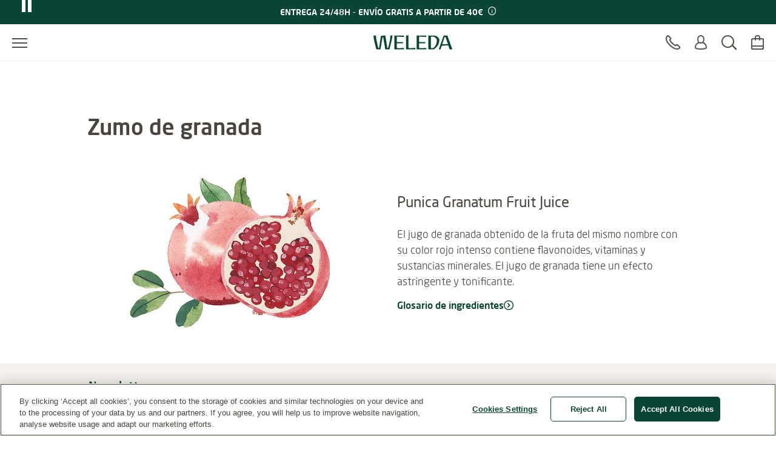

--- FILE ---
content_type: text/html;charset=UTF-8
request_url: https://www.weleda.es/ingredientes/punica-granatum-fruit-juice-223
body_size: 24690
content:
<!DOCTYPE html>




<html lang="es-ES" class="no-js"
      xmlns="http://www.w3.org/1999/html">
<head>
    <meta charset="utf-8">
    <meta http-equiv="X-UA-Compatible" content="IE=edge,chrome=1">
    <meta name="viewport" content="width=device-width, initial-scale=1.0, maximum-scale=5.0, minimum-scale=1.0">

<link rel="dns-prefetch" href="https://www.gstatic.com">

    <link rel="dns-prefetch" href="https://www.google.com">
    <link rel="preconnect" href="https://www.google.com" crossorigin>
    <link rel="preconnect" href="https://www.gstatic.com" crossorigin>

    <link rel="icon" type="image/icon" href="/webfiles/1764843614919/img/favicon.ico">
    <link rel="preload stylesheet" as="style" type="text/css" href="/webfiles/1764843614919/css/style.css">

<title>Punica Granatum Fruit Juice - Zumo de Granada</title>
<meta name="description" content="Punica Granatum Fruit Juice (Jugo de Granada) es rico en antioxidantes y vitaminas, ayudando a nutrir y proteger la piel en cosmética natural."/>
<link rel="canonical" href="https://www.weleda.es/ingredientes/punica-granatum-fruit-juice-223"/>
<meta name="robots" content="INDEX,FOLLOW"/>
<meta name="robots" content="max-snippet:-1"/>
<meta name="robots" content="max-image-preview:large"/>
<meta name="robots" content="max-video-preview:-1"/>
<link hreflang="ar-SA" rel="alternate" href="https://www.weledamiddleeast.com/sau-ar/%D8%A7%D9%84%D9%85%D9%83%D9%88%D9%86%D8%A7%D8%AA/punica-granatum-fruit-juice-237"/>
<link hreflang="en-US" rel="alternate" href="https://www.weleda.com/ingredients/punica-granatum-fruit-juice-250"/>
<link hreflang="he-IL" rel="alternate" href="https://www.weleda.co.il/%D7%9E%D7%A8%D7%9B%D7%99%D7%91%D7%99%D7%9D/punica-granatum-fruit-juice-237"/>
<link hreflang="en-ZA" rel="alternate" href="https://www.weleda.co.za/ingredients/punica-granatum-fruit-juice-247"/>
<link hreflang="tr-TR" rel="alternate" href="https://www.weleda.com.tr/icindekiler/punica-granatum-fruit-juice-247"/>
<link hreflang="en-IS" rel="alternate" href="https://www.weleda.is/ingredients/punica-granatum-fruit-juice-248"/>
<link hreflang="nn-NO" rel="alternate" href="https://www.weleda.no/ingredienser/punica-granatum-fruit-juice-269"/>
<link hreflang="sv-SE" rel="alternate" href="https://www.weleda.se/ingredienser/punica-granatum-fruit-juice-270"/>
<link hreflang="ka-GE" rel="alternate" href="https://www.weleda.ge/ingredients/punica-granatum-fruit-juice-264"/>
<link hreflang="el-GR" rel="alternate" href="https://www.weleda.gr/%CF%83%CF%85%CF%83%CF%84%CE%B1%CF%84%CE%B9%CE%BA%CE%AC/punica-granatum-fruit-juice-251"/>
<link hreflang="ko-KR" rel="alternate" href="https://www.weleda.kr/ingredients/punica-granatum-fruit-juice-238"/>
<link hreflang="lv-LV" rel="alternate" href="https://www.weleda.lv/sastavdalas/punica-granatum-fruit-juice-252"/>
<link hreflang="et-EE" rel="alternate" href="https://www.weleda.ee/koostisained/punica-granatum-fruit-juice-250"/>
<link hreflang="lt-LT" rel="alternate" href="https://www.weleda.lt/ingredientai/punica-granatum-fruit-juice-250"/>
<link hreflang="da-DK" rel="alternate" href="https://www.weleda.dk/ingredienser/punica-granatum-fruit-juice-270"/>
<link hreflang="fi-FI" rel="alternate" href="https://www.weleda.fi/ainesosia/punica-granatum-fruit-juice-268"/>
<link hreflang="uk-UA" rel="alternate" href="https://www.weleda.ua/%D0%B8%D0%BD%D0%B3%D1%80%D0%B5%D0%B4%D0%B8%D0%B5%D0%BD%D1%82%D1%8B/punica-granatum-fruit-juice-275"/>
<link hreflang="en-AU" rel="alternate" href="https://www.weleda.com.au/ingredients/punica-granatum-fruit-juice-266"/>
<link hreflang="de-DE" rel="alternate" href="https://www.weleda.de/inhaltsstoffe/punica-granatum-fruit-juice-223"/>
<link hreflang="ru-KZ" rel="alternate" href="https://www.weleda.kz/%D0%B8%D0%BD%D0%B3%D1%80%D0%B5%D0%B4%D0%B8%D0%B5%D0%BD%D1%82%D1%8B/punica-granatum-fruit-juice-238"/>
<link hreflang="ru-RU" rel="alternate" href="https://www.weleda.ru/%D0%B8%D0%BD%D0%B3%D1%80%D0%B5%D0%B4%D0%B8%D0%B5%D0%BD%D1%82%D1%8B/punica-granatum-fruit-juice-249"/>
<link hreflang="hr-HR" rel="alternate" href="https://www.weleda.hr/sastojci/punica-granatum-fruit-juice-224"/>
<link hreflang="sl-SI" rel="alternate" href="https://www.weleda.si/sestavine/punica-granatum-fruit-juice-247"/>
<link hreflang="bg-BG" rel="alternate" href="https://www.weleda.bg/%D1%81%D1%8A%D1%81%D1%82%D0%B0%D0%B2%D0%BA%D0%B8/punica-granatum-fruit-juice-249"/>
<link hreflang="ro-RO" rel="alternate" href="https://www.weleda.com.ro/ingrediente/punica-granatum-fruit-juice-251"/>
<link hreflang="sr-BA" rel="alternate" href="https://www.weleda.ba/sastojci/punica-granatum-fruit-juice-250"/>
<link hreflang="nl-NL" rel="alternate" href="https://www.weleda.nl/ingredienten/punica-granatum-fruit-juice-248"/>
<link hreflang="sr-RS" rel="alternate" href="https://www.weleda.rs/sastojci/punica-granatum-fruit-juice-252"/>
<link hreflang="fr-BE" rel="alternate" href="https://www.weleda.be/bel-fr/ingredients/punica-granatum-fruit-juice-248"/>
<link hreflang="nl-BE" rel="alternate" href="https://www.weleda.be/ingredienten/punica-granatum-fruit-juice-248"/>
<link hreflang="de-CH" rel="alternate" href="https://www.weleda.ch/inhaltsstoffe/punica-granatum-fruit-juice-222"/>
<link hreflang="fr-CH" rel="alternate" href="https://www.weleda.ch/ch-fr/ingredients/punica-granatum-fruit-juice-222"/>
<link hreflang="fr-FR" rel="alternate" href="https://www.weleda.fr/ingredients/punica-granatum-fruit-juice-262"/>
<link hreflang="pl-PL" rel="alternate" href="https://www.weleda.pl/skladniki/punica-granatum-fruit-juice-229"/>
<link hreflang="de-AT" rel="alternate" href="https://www.weleda.at/inhaltsstoffe/punica-granatum-fruit-juice-243"/>
<link hreflang="hu-HU" rel="alternate" href="https://www.weleda.hu/hozzavalok/punica-granatum-fruit-juice-226"/>
<link hreflang="es-ES" rel="alternate" href="https://www.weleda.es/ingredientes/punica-granatum-fruit-juice-223"/>
<link hreflang="it-IT" rel="alternate" href="https://www.weleda.it/ingredienti/punica-granatum-fruit-juice-235"/>
<meta property="og:site_name" content="Weleda"/>
<meta property="og:title" content="Punica Granatum Fruit Juice - Zumo de Granada"/>
<meta property="og:type" content="ingredient"/>
<meta property="og:url" content="https://www.weleda.es/ingredientes/punica-granatum-fruit-juice-223"/>
<meta property="og:description" content="Punica Granatum Fruit Juice (Jugo de Granada) es rico en antioxidantes y vitaminas, ayudando a nutrir y proteger la piel en cosmética natural."/>
<meta property="og:image" content="/cdn-cgi/image/width=240%2Cq=80%2Cf=auto%2Csharpen=0.7%2Cdpr=2/binaries/_cb_1607513180314/contentSixteenByNine/content/gallery/global/incis/punica_granatum_fruit_juice.jpg"/>
<meta property="og:locale" content="es_ES"/>









 
            <script type="text/plain" class="optanon-category-C0002">
                (function (w, d, s, l, i) {
                    w[l] = w[l] || [];
                    w[l].push({
                        'gtm.start': new Date().getTime(),
                        event: 'gtm.js'
                    });
                    var f = d.getElementsByTagName(s)[0], j = d.createElement(s), dl = l != 'dataLayer' ? '&l='
                        + l
                        : '';
                    j.async = true;
                    j.defer = true;
                    j.src = '//www.googletagmanager.com/gtm.js?id=' + i + dl;
                    f.parentNode.insertBefore(j, f);
                })(window, document, 'script', 'dataLayer', 'GTM-N9S57CV');
            </script>
        
</head>

<body class="desktop"
      ng-app="weledaApp" ng-controller="MaintenanceCtrl"
      ng-init="init(false)"
>


<a href="#main" class="skip-link">Ir al contenido principal</a>


<script type="text/javascript">
    var webfile_base_path = "/webfiles/1764843614919"
    var REST_URL = "https://www.weleda.es/restapi"
    var CHANNEL_CURRENCY_CODE = ''
    var countryConfig = {"ecommerceEnabled":true,"accountEnabled":true,"storeLocatorEnabled":false,"storeLocatorButtonEnabled":false,"storeLocatorLink":"https://www.weleda.es/storelocator","enableOlapicInNonEcommerceChannel":false,"showProductPrice":true,"showProductSize":true,"showLegalNoticeOnTeaser":false,"showReviews":true,"maxStarsForReviews":10,"reCaptchaKey":"6LfvD2wiAAAAAO4nRhfQPFrdkj3KtugkHsmgBKNH","googleTagManagerKey":"GTM-N9S57CV","forceLoadGoogleTagManager":false,"displayNewsletterFooter":true,"maintenanceMode":{"accountInMaintenanceMode":false,"accountMaintenanceModeLabel":"El inicio de sesión y el registro no son posibles en este momento. Inténtelo más tarde o utilice el pago como invitado."},"oneTrust":{"apiKey":"fbbaf216-1a82-40a5-99e3-dcca29176d54","debug":false,"delayInMilliseconds":0},"consent":{"necessaryAccepted":true,"performanceAccepted":false,"functionalAccepted":false,"targetingAccepted":false,"socialMediaAccepted":false,"videoAccepted":false,"googleMapsAccepted":false},"privacyPolicyLink":null,"defaultSortingOnCategoryPages":"","dynatraceSource":null}
</script>

    <script type="text/javascript">
        var BASKET_REST = "https://www.weleda.es/restapi/cart/addToCart"
        var BASKET_REST_REMOVE = "https://www.weleda.es/restapi/cart/removeFromCart"
        var instock_rest = "https://www.weleda.es/restapi/cart/isInStock"
        var sendgiftfriend_rest = "https://www.weleda.es/restapi/friendgift/send"
        var promotionbanner_rest = "https://www.weleda.es/restapi/promotionbanner/add-to-cart"
        var CART_URL = "https://www.weleda.es/checkout/cart"
    </script>

<script type="text/javascript">
    var SLICK_LABELS = {
        "play": "Start slide rotation",
        "pause": "Detener control deslizante",
        "dot": "Go to slide",
        "slide": "Slide",
        "instructions": {
            "default": "Use Next and Previous buttons to navigate, or jump to a slide using the slide dots.",
            "autoplay": "This is a carousel with auto-rotating slides. Activate any of the buttons to disable rotation."
        }
    };
</script>


<script defer="defer" src="/resources/label.js?cbh=1767885599839"></script>
<script src="/webfiles/1764843614919/js/script.js" fetchpriority="low"></script>
<script defer="defer" src="/webfiles/1764843614919/js/module-assets/headerfooter/script.js"></script>

    <script defer="defer" src="/webfiles/1764843614919/js/angular_es_ES.js"></script>



<header>




<div class="mod mod-nav skin-megamenu js-sticky sticky stickymobile"
     data-connectors="navigation, contact"
>





        
        <div class="mod mod-slider slider--1item promotion-banner-global-slider"
        
         role="group"
        >
        <div class="slider-arrow-container slider-arrow-container--left">
            <div class="slider-arrow-container-inner slider-arrow-container-inner--left">
                <button type="button" class="slick-prev" aria-label="Anterior">
                    <i class="icon-icon_arrow_left_large" aria-hidden="true"></i>
                </button>
            </div>
        </div>

        <div class="slider-wrapper js-slider-wrapper"
        data-slider-size="1"
        
        
        data-slickautoplay="true"
        data-slickdots="false"
        data-infinite="true"
        
        
        
        
        
        >
                <div class="mod mod-promotionbanner a4">
                    <div id="promotion-banner"
                         class="banner-content"
                    >
                        <div class="text-center w-100">
                            <div class="banner-title">
                                    ENTREGA 24/48H - ENVÍO GRATIS A PARTIR DE 40€
                                    <button class="btn-transparent btn-link text-white"
                                            aria-label="Promotion terms & conditions"
                                            data-target="#promotion-terms-modal-9a22d1d3-a73d-4a05-8e79-2233fc244214"
                                            data-toggle="modal">
                                        &nbsp;<i class="icon icon-info" aria-hidden="true"></i>
                                    </button>
                            </div>
                        </div>
                    </div>
                </div>
        </div>

        <div class="slider-arrow-container slider-arrow-container--right">
            <div class="slider-arrow-container-inner slider-arrow-container-inner--right">
                <button type="button" class="slick-next" aria-label="Siguiente">
                    <i class="icon-icon_arrow_right_large" aria-hidden="true"></i>
                </button>
            </div>
        </div>
        </div>

    <section class="modal fade" role="dialog" aria-modal="true"
             id="promotion-terms-modal-9a22d1d3-a73d-4a05-8e79-2233fc244214"
             tabindex="-1"
             role="dialog"
             inert
             aria-modal="true"
             aria-label=""
            
            
            
            
    >
        <div class="modal-dialog">
            <div class="modal-content">
                <div class="modal-header">
                        <div class="modal-title">
                            <div class="row">
                                <div class="col-12 col-lg-10 col-mm-10 mx-lg-auto mx-mm-auto">
                                    <h2 class="h3">
Condiciones:                                    </h2>
                                </div>
                            </div>
                        </div>
                        <div class="close">
                            <button type="button"
                                    class="btn btn-transparent"
                                    data-dismiss="modal"
                                    aria-label="Cerrar"
                                    
                            >
                                <i class="icon-icon_close_large" aria-hidden="true"></i>
                            </button>
                        </div>

                </div>

                <div class="modal-body">
                            <div class="modal-inner-body">
                                <div class="row">
                                    <div class="col-12 col-lg-10 col-mm-10 mx-lg-auto mx-mm-auto">
                                            <div id="description"
                                                 class="p2 description">Los gastos de envío serán gratuitos siempre que el importe TOTAL (sin incluir los gastos de envío) sea superior a 40€.
Envío en 24/48H laborables, los fines de semana ni festivos no se efectúan entregas.</div>


                                        <div class="btn-holder justify-content-center">
                                            <button class="btn btn-primary btn-close" data-dismiss="modal">
Cerrar                                            </button>
                                        </div>
                                    </div>
                                </div>
                            </div>

                </div>
            </div>
        </div>
    </section>

    <div class="nav-wrapper">





        <div class="nav-main-menu-row">
            <button class="js-menu-toggle menu-toggle"
                    type="button"
                    aria-label="Abrir menú"
                    data-label-toggle="Cerrar menú"
                    aria-expanded="false"
                    aria-controls="nav"
            >
                <span aria-hidden="true"></span>
            </button>

            <nav id="nav" aria-label="Main">
                <div class="logo-desktop">

<a href="/" class="logo" title=""
   aria-label="">
    <svg width="130" height="24" style="fill: blue;">
        <image xlink:href="/webfiles/1764843614919/img/weleda_logo.svg" src="/webfiles/1764843614919/img/logo.png" width="130" height="24" alt="Logo Weleda"/>
    </svg>
</a>
</div>




<div class="menu js-menu">
    <div class="menu-toggle-tablet">
        <button class="js-menu-toggle"
                type="button"
                aria-label="Cerrar menú"
                aria-expanded="true"
                aria-controls="nav"
        >
            <span aria-hidden="true"></span>
        </button>
    </div>

    <ul class="js-list list">
        <li class="js-list-item list-item menu-lang-switcher">



        </li>
                <li class="main-menu-item js-list-item list-item"
                    itemprop="name"
                >
                    <button id="menu-link-0"
                            type="button"
                            class="submenu-toggle js-first-submenu-toggle"
                            aria-expanded="false"
                            aria-controls="sub-menu-0"
                    >
                        <span class="sr-only">Submenu for Rostro</span>
                    </button>
                        <a href="https://www.weleda.es/categoria/rostro-2"
                           class="megamenu-item"
                           target="_self"
                            
>Rostro</a>



                    <div id="sub-menu-0" class="sub-menu js-sub-menu">
                        <div class="sub-menu-inner">
                            <div class="row bg-nav">
                                <div class="col">
                                    <div class="row">

                                            <div class="col col-lg-4">



                <div class="js-list list first-sub-menu">
            <div class="js-list-item list-item">
            <button type="button"
                    class="submenu-toggle js-second-submenu-toggle"
                    aria-expanded="false"
                    aria-controls="second-sub-menu-first-0"
                    aria-describedby="second-sub-menu-headline-first-0"
            ></button>
            <div id="second-sub-menu-headline-first-0"
                 class="second-sub-menu-item h3 js-second-submenu-toggle"
                 aria-level="2"
                 role="heading"
            >Tipo de Producto</div>

    <ul id="second-sub-menu-first-0"
        class="js-list list no-list-style"
        itemscope
        itemtype="https://www.schema.org/SiteNavigationElement"
    >
                <li class="js-list-item list-item" itemprop="name">
                    <a class="megamenu-item" itemprop="url" href="https://www.weleda.es/categoria/rostro/tipo-de-producto/cremas-de-dia-17"
                       target="_self"
    
                    >
                        <i aria-hidden="true"></i>
                        Cremas de Día
                    </a>
                </li>
                <li class="js-list-item list-item" itemprop="name">
                    <a class="megamenu-item" itemprop="url" href="https://www.weleda.es/categoria/rostro/tipo-de-producto/cremas-de-noche-18"
                       target="_self"
    
                    >
                        <i aria-hidden="true"></i>
                        Cremas de Noche
                    </a>
                </li>
                <li class="js-list-item list-item" itemprop="name">
                    <a class="megamenu-item" itemprop="url" href="https://www.weleda.es/categoria/rostro/tipo-de-producto/contornos-de-ojos-y-labios-19"
                       target="_self"
    
                    >
                        <i aria-hidden="true"></i>
                        Contornos de Ojos y Labios
                    </a>
                </li>
                <li class="js-list-item list-item" itemprop="name">
                    <a class="megamenu-item" itemprop="url" href="https://www.weleda.es/categoria/rostro/tipo-de-producto/serums-y-aceites-faciales-20"
                       target="_self"
    
                    >
                        <i aria-hidden="true"></i>
                        Sérums y Aceites Faciales
                    </a>
                </li>
                <li class="js-list-item list-item" itemprop="name">
                    <a class="megamenu-item" itemprop="url" href="https://www.weleda.es/categoria/rostro/tipo-de-producto/limpiadores-faciales-16"
                       target="_self"
    
                    >
                        <i aria-hidden="true"></i>
                        Limpiadores Faciales
                    </a>
                </li>
                <li class="js-list-item list-item" itemprop="name">
                    <a class="megamenu-item" itemprop="url" href="https://www.weleda.es/categoria/rostro/tipo-de-producto/cosmetica-para-hombre-29"
                       target="_self"
    
                    >
                        <i aria-hidden="true"></i>
                        Cosmética para Hombre
                    </a>
                </li>
    </ul>
                </div>
            </div>

                                            </div>
                                            <div class="col col-lg-4">



                <div class="js-list list first-sub-menu">
            <div class="js-list-item list-item">
            <button type="button"
                    class="submenu-toggle js-second-submenu-toggle"
                    aria-expanded="false"
                    aria-controls="second-sub-menu-second-0"
                    aria-describedby="second-sub-menu-headline-second-0"
            ></button>
            <div id="second-sub-menu-headline-second-0"
                 class="second-sub-menu-item h3 js-second-submenu-toggle"
                 aria-level="2"
                 role="heading"
            >Preocupaciones</div>

    <ul id="second-sub-menu-second-0"
        class="js-list list no-list-style"
        itemscope
        itemtype="https://www.schema.org/SiteNavigationElement"
    >
                <li class="js-list-item list-item" itemprop="name">
                    <a class="megamenu-item" itemprop="url" href="https://www.weleda.es/categoria/rostro/preocupaciones/hidratacion-74"
                       target="_self"
    
                    >
                        <i aria-hidden="true"></i>
                        Hidratación
                    </a>
                </li>
                <li class="js-list-item list-item" itemprop="name">
                    <a class="megamenu-item" itemprop="url" href="https://www.weleda.es/categoria/rostro/preocupaciones/piel-seca-38"
                       target="_self"
    
                    >
                        <i aria-hidden="true"></i>
                        Piel Seca
                    </a>
                </li>
                <li class="js-list-item list-item" itemprop="name">
                    <a class="megamenu-item" itemprop="url" href="https://www.weleda.es/categoria/rostro/preocupaciones/piel-sensible-39"
                       target="_self"
    
                    >
                        <i aria-hidden="true"></i>
                        Piel Sensible
                    </a>
                </li>
                <li class="js-list-item list-item" itemprop="name">
                    <a class="megamenu-item" itemprop="url" href="https://www.weleda.es/categoria/rostro/preocupaciones/primeras-arrugas-y-luminosidad-40"
                       target="_self"
    
                    >
                        <i aria-hidden="true"></i>
                        Primeras Arrugas y Luminosidad
                    </a>
                </li>
                <li class="js-list-item list-item" itemprop="name">
                    <a class="megamenu-item" itemprop="url" href="https://www.weleda.es/categoria/rostro/preocupaciones/arrugas-y-firmeza-41"
                       target="_self"
    
                    >
                        <i aria-hidden="true"></i>
                        Arrugas y Firmeza
                    </a>
                </li>
                <li class="js-list-item list-item" itemprop="name">
                    <a class="megamenu-item" itemprop="url" href="https://www.weleda.es/categoria/rostro/preocupaciones/antiedad-y-piel-madura-42"
                       target="_self"
    
                    >
                        <i aria-hidden="true"></i>
                        Antiedad y Piel Madura
                    </a>
                </li>
    </ul>
                </div>
            </div>

                                            </div>
                                            <div class="col col-lg-4">



                <div class="js-list list first-sub-menu">
            <div class="js-list-item list-item">
            <button type="button"
                    class="submenu-toggle js-second-submenu-toggle"
                    aria-expanded="false"
                    aria-controls="second-sub-menu-third-0"
                    aria-describedby="second-sub-menu-headline-third-0"
            ></button>
            <div id="second-sub-menu-headline-third-0"
                 class="second-sub-menu-item h3 js-second-submenu-toggle"
                 aria-level="2"
                 role="heading"
            >Línea</div>

    <ul id="second-sub-menu-third-0"
        class="js-list list no-list-style"
        itemscope
        itemtype="https://www.schema.org/SiteNavigationElement"
    >
                <li class="js-list-item list-item" itemprop="name">
                    <a class="megamenu-item" itemprop="url" href="https://www.weleda.es/categoria/rostro/linea/almendra-68"
                       target="_self"
    
                    >
                        <i aria-hidden="true"></i>
                        Almendra
                    </a>
                </li>
                <li class="js-list-item list-item" itemprop="name">
                    <a class="megamenu-item" itemprop="url" href="https://www.weleda.es/categoria/rostro/linea/rosa-mosqueta-69"
                       target="_self"
    
                    >
                        <i aria-hidden="true"></i>
                        Rosa Mosqueta
                    </a>
                </li>
                <li class="js-list-item list-item" itemprop="name">
                    <a class="megamenu-item" itemprop="url" href="https://www.weleda.es/categoria/rostro/linea/granada-y-maca-70"
                       target="_self"
    
                    >
                        <i aria-hidden="true"></i>
                        Granada y Maca
                    </a>
                </li>
                <li class="js-list-item list-item" itemprop="name">
                    <a class="megamenu-item" itemprop="url" href="https://www.weleda.es/categoria/rostro/linea/genciana-azul-y-edelweiss-71"
                       target="_self"
    
                    >
                        <i aria-hidden="true"></i>
                        Genciana Azul y Edelweiss
                    </a>
                </li>
                <li class="js-list-item list-item" itemprop="name">
                    <a class="megamenu-item" itemprop="url" href="https://www.weleda.es/categoria/rostro/linea/hamamelis-78"
                       target="_self"
    
                    >
                        <i aria-hidden="true"></i>
                        Hamamelis
                    </a>
                </li>
                <li class="js-list-item list-item" itemprop="name">
                    <a class="megamenu-item" itemprop="url" href="https://www.weleda.es/categoria/rostro/linea/skin-food-facial-79"
                       target="_self"
    
                    >
                        <i aria-hidden="true"></i>
                        Skin Food Facial
                    </a>
                </li>
                <li class="js-list-item list-item" itemprop="name">
                    <a class="megamenu-item" itemprop="url" href="https://www.weleda.es/categoria/rostro/linea/booster-drops-85"
                       target="_self"
    
                    >
                        <i aria-hidden="true"></i>
                        Booster Drops
                    </a>
                </li>
    </ul>
                </div>
            </div>

                                            </div>

                                            <div class="col-button">
                                                <div class="js-list list first-sub-menu"
                                                     itemscope
                                                     itemtype="https://www.schema.org/SiteNavigationElement"
                                                >
                                                    <div class="js-list-item list-item">
                                                        <a href="https://www.weleda.es/categoria/rostro-2"
                                                           class="btn btn-secondary">
                                                            Mostrar todo
                                                        </a>
                                                    </div>
                                                </div>
                                            </div>
                                    </div>
                                </div>

                                <div class="col-lg-3">
                                    <div class="col-teaser d-xl-flex d-lg-none d-md-none d-sm-none d-xs-none one-column-teaser-display">
                                    </div>
                                </div>
                            </div>

                                <div class="bg-green-light bottom-bar">
                                    <div class="js-bottom-bar-text">
                                        COSMÉTICA FACIAL 100% NATURAL
                                    </div>
                                </div>

                            <a href="#menu-link-0" class="top-level">
                            </a>
                        </div>
                    </div>
                </li>
                <li class="main-menu-item js-list-item list-item"
                    itemprop="name"
                >
                    <button id="menu-link-1"
                            type="button"
                            class="submenu-toggle js-first-submenu-toggle"
                            aria-expanded="false"
                            aria-controls="sub-menu-1"
                    >
                        <span class="sr-only">Submenu for Cuerpo</span>
                    </button>
                        <a href="https://www.weleda.es/categoria/cuerpo-3"
                           class="megamenu-item"
                           target="_self"
                            
>Cuerpo</a>



                    <div id="sub-menu-1" class="sub-menu js-sub-menu">
                        <div class="sub-menu-inner">
                            <div class="row bg-nav">
                                <div class="col">
                                    <div class="row">

                                            <div class="col col-lg-4">



                <div class="js-list list first-sub-menu">
            <div class="js-list-item list-item">
            <button type="button"
                    class="submenu-toggle js-second-submenu-toggle"
                    aria-expanded="false"
                    aria-controls="second-sub-menu-first-1"
                    aria-describedby="second-sub-menu-headline-first-1"
            ></button>
            <div id="second-sub-menu-headline-first-1"
                 class="second-sub-menu-item h3 js-second-submenu-toggle"
                 aria-level="2"
                 role="heading"
            >Tipo de Producto</div>

    <ul id="second-sub-menu-first-1"
        class="js-list list no-list-style"
        itemscope
        itemtype="https://www.schema.org/SiteNavigationElement"
    >
                <li class="js-list-item list-item" itemprop="name">
                    <a class="megamenu-item" itemprop="url" href="https://www.weleda.es/categoria/cuerpo/tipo-de-producto/aceites-corporales-24"
                       target="_self"
    
                    >
                        <i aria-hidden="true"></i>
                        Aceites Corporales
                    </a>
                </li>
                <li class="js-list-item list-item" itemprop="name">
                    <a class="megamenu-item" itemprop="url" href="https://www.weleda.es/categoria/cuerpo/tipo-de-producto/leches-corporales-23"
                       target="_self"
    
                    >
                        <i aria-hidden="true"></i>
                        Leches Corporales
                    </a>
                </li>
                <li class="js-list-item list-item" itemprop="name">
                    <a class="megamenu-item" itemprop="url" href="https://www.weleda.es/categoria/cuerpo/tipo-de-producto/cremas-hidratantes-34"
                       target="_self"
    
                    >
                        <i aria-hidden="true"></i>
                        Cremas Hidratantes
                    </a>
                </li>
                <li class="js-list-item list-item" itemprop="name">
                    <a class="megamenu-item" itemprop="url" href="https://www.weleda.es/categoria/cuerpo/tipo-de-producto/geles-de-ducha-y-bano-21"
                       target="_self"
    
                    >
                        <i aria-hidden="true"></i>
                        Geles de Ducha y Baño
                    </a>
                </li>
                <li class="js-list-item list-item" itemprop="name">
                    <a class="megamenu-item" itemprop="url" href="https://www.weleda.es/categoria/cuerpo/tipo-de-producto/desodorantes-22"
                       target="_self"
    
                    >
                        <i aria-hidden="true"></i>
                        Desodorantes
                    </a>
                </li>
                <li class="js-list-item list-item" itemprop="name">
                    <a class="megamenu-item" itemprop="url" href="https://www.weleda.es/categoria/cuerpo/tipo-de-producto/cabello-30"
                       target="_self"
    
                    >
                        <i aria-hidden="true"></i>
                        Cabello
                    </a>
                </li>
                <li class="js-list-item list-item" itemprop="name">
                    <a class="megamenu-item" itemprop="url" href="https://www.weleda.es/categoria/cuerpo/tipo-de-producto/manos-pies-y-piernas-25"
                       target="_self"
    
                    >
                        <i aria-hidden="true"></i>
                        Manos, Pies y Piernas
                    </a>
                </li>
                <li class="js-list-item list-item" itemprop="name">
                    <a class="megamenu-item" itemprop="url" href="https://www.weleda.es/categoria/cuerpo/tipo-de-producto/dental-31"
                       target="_self"
    
                    >
                        <i aria-hidden="true"></i>
                        Dental
                    </a>
                </li>
                <li class="js-list-item list-item" itemprop="name">
                    <a class="megamenu-item" itemprop="url" href="https://www.weleda.es/categoria/cuerpo/tipo-de-producto/zumos-32"
                       target="_self"
    
                    >
                        <i aria-hidden="true"></i>
                        Zumos
                    </a>
                </li>
    </ul>
                </div>
            </div>

                                            </div>
                                            <div class="col col-lg-4">



                <div class="js-list list first-sub-menu">
            <div class="js-list-item list-item">
            <button type="button"
                    class="submenu-toggle js-second-submenu-toggle"
                    aria-expanded="false"
                    aria-controls="second-sub-menu-second-1"
                    aria-describedby="second-sub-menu-headline-second-1"
            ></button>
            <div id="second-sub-menu-headline-second-1"
                 class="second-sub-menu-item h3 js-second-submenu-toggle"
                 aria-level="2"
                 role="heading"
            >Preocupaciones</div>

    <ul id="second-sub-menu-second-1"
        class="js-list list no-list-style"
        itemscope
        itemtype="https://www.schema.org/SiteNavigationElement"
    >
                <li class="js-list-item list-item" itemprop="name">
                    <a class="megamenu-item" itemprop="url" href="https://www.weleda.es/categoria/cuerpo/preocupaciones/piel-seca-46"
                       target="_self"
    
                    >
                        <i aria-hidden="true"></i>
                        Piel Seca
                    </a>
                </li>
                <li class="js-list-item list-item" itemprop="name">
                    <a class="megamenu-item" itemprop="url" href="https://www.weleda.es/categoria/cuerpo/preocupaciones/piel-muy-seca-48"
                       target="_self"
    
                    >
                        <i aria-hidden="true"></i>
                        Piel Muy Seca
                    </a>
                </li>
                <li class="js-list-item list-item" itemprop="name">
                    <a class="megamenu-item" itemprop="url" href="https://www.weleda.es/categoria/cuerpo/preocupaciones/anticeluliticos-49"
                       target="_self"
    
                    >
                        <i aria-hidden="true"></i>
                        Anticelulíticos
                    </a>
                </li>
                <li class="js-list-item list-item" itemprop="name">
                    <a class="megamenu-item" itemprop="url" href="https://www.weleda.es/categoria/cuerpo/preocupaciones/antiestrias-51"
                       target="_self"
    
                    >
                        <i aria-hidden="true"></i>
                        Antiestrias
                    </a>
                </li>
                <li class="js-list-item list-item" itemprop="name">
                    <a class="megamenu-item" itemprop="url" href="https://www.weleda.es/categoria/cuerpo/preocupaciones/alivio-muscular-52"
                       target="_self"
    
                    >
                        <i aria-hidden="true"></i>
                        Alivio Muscular
                    </a>
                </li>
    </ul>
                </div>
            </div>

                                            </div>
                                            <div class="col col-lg-4">



                <div class="js-list list first-sub-menu">
            <div class="js-list-item list-item">
            <button type="button"
                    class="submenu-toggle js-second-submenu-toggle"
                    aria-expanded="false"
                    aria-controls="second-sub-menu-third-1"
                    aria-describedby="second-sub-menu-headline-third-1"
            ></button>
            <div id="second-sub-menu-headline-third-1"
                 class="second-sub-menu-item h3 js-second-submenu-toggle"
                 aria-level="2"
                 role="heading"
            >Línea</div>

    <ul id="second-sub-menu-third-1"
        class="js-list list no-list-style"
        itemscope
        itemtype="https://www.schema.org/SiteNavigationElement"
    >
                <li class="js-list-item list-item" itemprop="name">
                    <a class="megamenu-item" itemprop="url" href="https://www.weleda.es/categoria/cuerpo/linea/arnica-54"
                       target="_self"
    
                    >
                        <i aria-hidden="true"></i>
                        Árnica
                    </a>
                </li>
                <li class="js-list-item list-item" itemprop="name">
                    <a class="megamenu-item" itemprop="url" href="https://www.weleda.es/categoria/cuerpo/linea/abedul-55"
                       target="_self"
    
                    >
                        <i aria-hidden="true"></i>
                        Abedul
                    </a>
                </li>
                <li class="js-list-item list-item" itemprop="name">
                    <a class="megamenu-item" itemprop="url" href="https://www.weleda.es/categoria/cuerpo/linea/calendula-56"
                       target="_self"
    
                    >
                        <i aria-hidden="true"></i>
                        Caléndula
                    </a>
                </li>
                <li class="js-list-item list-item" itemprop="name">
                    <a class="megamenu-item" itemprop="url" href="https://www.weleda.es/categoria/cuerpo/linea/citrus-57"
                       target="_self"
    
                    >
                        <i aria-hidden="true"></i>
                        Citrus
                    </a>
                </li>
                <li class="js-list-item list-item" itemprop="name">
                    <a class="megamenu-item" itemprop="url" href="https://www.weleda.es/categoria/cuerpo/linea/espino-amarillo-58"
                       target="_self"
    
                    >
                        <i aria-hidden="true"></i>
                        Espino Amarillo
                    </a>
                </li>
                <li class="js-list-item list-item" itemprop="name">
                    <a class="megamenu-item" itemprop="url" href="https://www.weleda.es/categoria/cuerpo/linea/granada-59"
                       target="_self"
    
                    >
                        <i aria-hidden="true"></i>
                        Granada
                    </a>
                </li>
                <li class="js-list-item list-item" itemprop="name">
                    <a class="megamenu-item" itemprop="url" href="https://www.weleda.es/categoria/cuerpo/linea/rosa-mosqueta-61"
                       target="_self"
    
                    >
                        <i aria-hidden="true"></i>
                        Rosa Mosqueta
                    </a>
                </li>
                <li class="js-list-item list-item" itemprop="name">
                    <a class="megamenu-item" itemprop="url" href="https://www.weleda.es/categoria/cuerpo/linea/skin-food-corporal-83"
                       target="_self"
    
                    >
                        <i aria-hidden="true"></i>
                        Skin Food Corporal
                    </a>
                </li>
                <li class="js-list-item list-item" itemprop="name">
                    <a class="megamenu-item" itemprop="url" href="https://www.weleda.es/categoria/cuerpo/linea/romero-84"
                       target="_self"
    
                    >
                        <i aria-hidden="true"></i>
                        Romero
                    </a>
                </li>
    </ul>
                </div>
            </div>

                                            </div>

                                            <div class="col-button">
                                                <div class="js-list list first-sub-menu"
                                                     itemscope
                                                     itemtype="https://www.schema.org/SiteNavigationElement"
                                                >
                                                    <div class="js-list-item list-item">
                                                        <a href="https://www.weleda.es/categoria/cuerpo-3"
                                                           class="btn btn-secondary">
                                                            Mostrar todo
                                                        </a>
                                                    </div>
                                                </div>
                                            </div>
                                    </div>
                                </div>

                                <div class="col-lg-3">
                                    <div class="col-teaser d-xl-flex d-lg-none d-md-none d-sm-none d-xs-none one-column-teaser-display">
                                    </div>
                                </div>
                            </div>

                                <div class="bg-green-light bottom-bar">
                                    <div class="js-bottom-bar-text">
                                        COSMÉTICA CORPORAL 100% NATURAL
                                    </div>
                                </div>

                            <a href="#menu-link-1" class="top-level">
                            </a>
                        </div>
                    </div>
                </li>
                <li class="main-menu-item js-list-item list-item"
                    itemprop="name"
                >
                    <button id="menu-link-2"
                            type="button"
                            class="submenu-toggle js-first-submenu-toggle"
                            aria-expanded="false"
                            aria-controls="sub-menu-2"
                    >
                        <span class="sr-only">Submenu for Bebé y Embarazo</span>
                    </button>
                        <a href="https://www.weleda.es/categoria/bebe-y-embarazo-4"
                           class="megamenu-item"
                           target="_self"
                            
>Bebé y Embarazo</a>



                    <div id="sub-menu-2" class="sub-menu js-sub-menu">
                        <div class="sub-menu-inner">
                            <div class="row bg-nav">
                                <div class="col">
                                    <div class="row">

                                            <div class="col col-lg-4">



                <div class="js-list list first-sub-menu">
            <div class="js-list-item list-item">
            <button type="button"
                    class="submenu-toggle js-second-submenu-toggle"
                    aria-expanded="false"
                    aria-controls="second-sub-menu-first-2"
                    aria-describedby="second-sub-menu-headline-first-2"
            ></button>
            <div id="second-sub-menu-headline-first-2"
                 class="second-sub-menu-item h3 js-second-submenu-toggle"
                 aria-level="2"
                 role="heading"
            >Tipo de Producto</div>

    <ul id="second-sub-menu-first-2"
        class="js-list list no-list-style"
        itemscope
        itemtype="https://www.schema.org/SiteNavigationElement"
    >
                <li class="js-list-item list-item" itemprop="name">
                    <a class="megamenu-item" itemprop="url" href="https://www.weleda.es/categoria/bebe-y-embarazo/tipo-de-producto/bano-bebe-26"
                       target="_self"
    
                    >
                        <i aria-hidden="true"></i>
                        Baño Bebé
                    </a>
                </li>
                <li class="js-list-item list-item" itemprop="name">
                    <a class="megamenu-item" itemprop="url" href="https://www.weleda.es/categoria/bebe-y-embarazo/tipo-de-producto/cambio-de-panal-27"
                       target="_self"
    
                    >
                        <i aria-hidden="true"></i>
                        Cambio de Pañal
                    </a>
                </li>
                <li class="js-list-item list-item" itemprop="name">
                    <a class="megamenu-item" itemprop="url" href="https://www.weleda.es/categoria/bebe-y-embarazo/tipo-de-producto/hidratacion-28"
                       target="_self"
    
                    >
                        <i aria-hidden="true"></i>
                        Hidratación
                    </a>
                </li>
                <li class="js-list-item list-item" itemprop="name">
                    <a class="megamenu-item" itemprop="url" href="https://www.weleda.es/categoria/bebe-y-embarazo/tipo-de-producto/masaje-infantil-36"
                       target="_self"
    
                    >
                        <i aria-hidden="true"></i>
                        Masaje Infantil
                    </a>
                </li>
                <li class="js-list-item list-item" itemprop="name">
                    <a class="megamenu-item" itemprop="url" href="https://www.weleda.es/categoria/bebe-y-embarazo/tipo-de-producto/primeros-dientes-35"
                       target="_self"
    
                    >
                        <i aria-hidden="true"></i>
                        Primeros Dientes
                    </a>
                </li>
                <li class="js-list-item list-item" itemprop="name">
                    <a class="megamenu-item" itemprop="url" href="https://www.weleda.es/categoria/bebe-y-embarazo/tipo-de-producto/embarazo-y-lactancia-37"
                       target="_self"
    
                    >
                        <i aria-hidden="true"></i>
                        Embarazo y Lactancia
                    </a>
                </li>
    </ul>
                </div>
            </div>

                                            </div>
                                            <div class="col col-lg-4">



                <div class="js-list list first-sub-menu">
            <div class="js-list-item list-item">
            <button type="button"
                    class="submenu-toggle js-second-submenu-toggle"
                    aria-expanded="false"
                    aria-controls="second-sub-menu-second-2"
                    aria-describedby="second-sub-menu-headline-second-2"
            ></button>
            <div id="second-sub-menu-headline-second-2"
                 class="second-sub-menu-item h3 js-second-submenu-toggle"
                 aria-level="2"
                 role="heading"
            >Preocupaciones</div>

    <ul id="second-sub-menu-second-2"
        class="js-list list no-list-style"
        itemscope
        itemtype="https://www.schema.org/SiteNavigationElement"
    >
                <li class="js-list-item list-item" itemprop="name">
                    <a class="megamenu-item" itemprop="url" href="https://www.weleda.es/categoria/bebe-y-embarazo/preocupaciones/piel-normal-a-delicada-43"
                       target="_self"
    
                    >
                        <i aria-hidden="true"></i>
                        Piel normal a delicada
                    </a>
                </li>
                <li class="js-list-item list-item" itemprop="name">
                    <a class="megamenu-item" itemprop="url" href="https://www.weleda.es/categoria/bebe-y-embarazo/preocupaciones/piel-atopica-44"
                       target="_self"
    
                    >
                        <i aria-hidden="true"></i>
                        Piel atópica
                    </a>
                </li>
                <li class="js-list-item list-item" itemprop="name">
                    <a class="megamenu-item" itemprop="url" href="https://www.weleda.es/categoria/bebe-y-embarazo/preocupaciones/estrias-y-grietas-45"
                       target="_self"
    
                    >
                        <i aria-hidden="true"></i>
                        Estrias y Grietas
                    </a>
                </li>
    </ul>
                </div>
            </div>

                                            </div>
                                            <div class="col col-lg-4">



                <div class="js-list list first-sub-menu">
            <div class="js-list-item list-item">
            <button type="button"
                    class="submenu-toggle js-second-submenu-toggle"
                    aria-expanded="false"
                    aria-controls="second-sub-menu-third-2"
                    aria-describedby="second-sub-menu-headline-third-2"
            ></button>
            <div id="second-sub-menu-headline-third-2"
                 class="second-sub-menu-item h3 js-second-submenu-toggle"
                 aria-level="2"
                 role="heading"
            >Linea</div>

    <ul id="second-sub-menu-third-2"
        class="js-list list no-list-style"
        itemscope
        itemtype="https://www.schema.org/SiteNavigationElement"
    >
                <li class="js-list-item list-item" itemprop="name">
                    <a class="megamenu-item" itemprop="url" href="https://www.weleda.es/categoria/bebe-y-embarazo/linea/calendula-47"
                       target="_self"
    
                    >
                        <i aria-hidden="true"></i>
                        Caléndula
                    </a>
                </li>
                <li class="js-list-item list-item" itemprop="name">
                    <a class="megamenu-item" itemprop="url" href="https://www.weleda.es/categoria/bebe-y-embarazo/linea/malva-blanca-50"
                       target="_self"
    
                    >
                        <i aria-hidden="true"></i>
                        Malva Blanca
                    </a>
                </li>
                <li class="js-list-item list-item" itemprop="name">
                    <a class="megamenu-item" itemprop="url" href="https://www.weleda.es/categoria/bebe-y-embarazo/linea/almendra-53"
                       target="_self"
    
                    >
                        <i aria-hidden="true"></i>
                        Almendra
                    </a>
                </li>
    </ul>
                </div>
            </div>

                                            </div>

                                            <div class="col-button">
                                                <div class="js-list list first-sub-menu"
                                                     itemscope
                                                     itemtype="https://www.schema.org/SiteNavigationElement"
                                                >
                                                    <div class="js-list-item list-item">
                                                        <a href="https://www.weleda.es/categoria/bebe-y-embarazo-4"
                                                           class="btn btn-secondary">
                                                            Mostrar todo
                                                        </a>
                                                    </div>
                                                </div>
                                            </div>
                                    </div>
                                </div>

                                <div class="col-lg-3">
                                    <div class="col-teaser d-xl-flex d-lg-none d-md-none d-sm-none d-xs-none one-column-teaser-display">
                                    </div>
                                </div>
                            </div>

                                <div class="bg-green-light bottom-bar">
                                    <div class="js-bottom-bar-text">
                                        COSMÉTICA 100% NATURAL PARA BEBÉ Y EMBARAZO
                                    </div>
                                </div>

                            <a href="#menu-link-2" class="top-level">
                            </a>
                        </div>
                    </div>
                </li>
                <li class="main-menu-item js-list-item list-item"
                    itemprop="name"
                >
                    <button id="menu-link-3"
                            type="button"
                            class="submenu-toggle js-first-submenu-toggle"
                            aria-expanded="false"
                            aria-controls="sub-menu-3"
                    >
                        <span class="sr-only">Submenu for Packs</span>
                    </button>
                        <a href="https://www.weleda.es/categoria/packs-5"
                           class="megamenu-item"
                           target="_self"
                            
>Packs</a>



                    <div id="sub-menu-3" class="sub-menu js-sub-menu">
                        <div class="sub-menu-inner">
                            <div class="row bg-nav">
                                <div class="col">
                                    <div class="row">

                                            <div class="col col-lg-4">



                <div class="js-list list first-sub-menu">
            <div class="js-list-item list-item activate">
            <button type="button"
                    class="submenu-toggle js-second-submenu-toggle"
                    aria-expanded="true"
                    aria-controls="second-sub-menu-first-3"
                    aria-describedby="second-sub-menu-headline-first-3"
            ></button>
            <div id="second-sub-menu-headline-first-3"
                 class="second-sub-menu-item h3 js-second-submenu-toggle"
                 aria-level="2"
                 role="heading"
            >By Category</div>

    <ul id="second-sub-menu-first-3"
        class="js-list list no-list-style"
        itemscope
        itemtype="https://www.schema.org/SiteNavigationElement"
    >
                <li class="js-list-item list-item" itemprop="name">
                    <a class="megamenu-item" itemprop="url" href="https://www.weleda.es/categoria/packs/by-category/sets-de-bebe-64"
                       target="_self"
    
                    >
                        <i aria-hidden="true"></i>
                        Sets de Bebé
                    </a>
                </li>
                <li class="js-list-item list-item" itemprop="name">
                    <a class="megamenu-item" itemprop="url" href="https://www.weleda.es/categoria/packs/by-category/packs-facial-62"
                       target="_self"
    
                    >
                        <i aria-hidden="true"></i>
                        Packs Facial
                    </a>
                </li>
                <li class="js-list-item list-item" itemprop="name">
                    <a class="megamenu-item" itemprop="url" href="https://www.weleda.es/categoria/packs/by-category/packs-cuerpo-65"
                       target="_self"
    
                    >
                        <i aria-hidden="true"></i>
                        Packs Cuerpo
                    </a>
                </li>
    </ul>
                </div>
            </div>

                                            </div>

                                            <div class="col-button">
                                                <div class="js-list list first-sub-menu"
                                                     itemscope
                                                     itemtype="https://www.schema.org/SiteNavigationElement"
                                                >
                                                    <div class="js-list-item list-item">
                                                        <a href="https://www.weleda.es/categoria/packs-5"
                                                           class="btn btn-secondary">
                                                            Mostrar todo
                                                        </a>
                                                    </div>
                                                </div>
                                            </div>
                                    </div>
                                </div>

                                <div class="col-lg-3">
                                    <div class="col-teaser d-xl-flex d-lg-none d-md-none d-sm-none d-xs-none one-column-teaser-display">
                                    </div>
                                </div>
                            </div>

                                <div class="bg-green-light bottom-bar">
                                    <div class="js-bottom-bar-text">
                                        PACKS DE BELLEZA Y COSMÉTICA NATURAL
                                    </div>
                                </div>

                            <a href="#menu-link-3" class="top-level">
                            </a>
                        </div>
                    </div>
                </li>
                <li class="main-menu-item js-list-item list-item"
                    itemprop="name"
                >
                    <button id="menu-link-4"
                            type="button"
                            class="submenu-toggle js-first-submenu-toggle"
                            aria-expanded="false"
                            aria-controls="sub-menu-4"
                    >
                        <span class="sr-only">Submenu for Weleda</span>
                    </button>
                        <a href="https://www.weleda.es/weleda"
                           class="megamenu-item"
                           target="_self"
                            
>Weleda</a>



                    <div id="sub-menu-4" class="sub-menu js-sub-menu">
                        <div class="sub-menu-inner">
                            <div class="row bg-nav">
                                <div class="col">
                                    <div class="row">
                                            <div class="js-list list slider first-sub-menu">
                                                <section class="js-list-item list-item"
                                                         data-label="Website-Slider"
                                                >
                                                    <div class="js-mega-menu-slider slider-inner">

    <div class="slider-item">
        <a href="https://www.weleda.es/weleda/sobre-nosotros/certificados" class="teaser">
            <div class="image">
        <picture>
            <source srcset="/cdn-cgi/image/width=480%2Cq=80%2Cf=auto%2Csharpen=0.7%2Cdpr=2/binaries/_cb_1707318180917/headerSixteenByNine/content/gallery/global/headers/weleda/hd_tree_hug.jpg"
                    media="(max-width: 450px)">

            <source srcset="/cdn-cgi/image/width=480%2Cq=80%2Cf=auto%2Csharpen=0.7%2Cdpr=2/binaries/_cb_1707318180917/headerSixteenByNine/content/gallery/global/headers/weleda/hd_tree_hug.jpg"
                    media="(max-width: 864px)">

            <source srcset="/cdn-cgi/image/width=480%2Cq=80%2Cf=auto%2Csharpen=0.7%2Cdpr=2/binaries/_cb_1707318180917/headerSixteenByNine/content/gallery/global/headers/weleda/hd_tree_hug.jpg"
                    media="(max-width: 1440px)">

            <img src="/cdn-cgi/image/width=480%2Cq=80%2Cf=auto%2Csharpen=0.7%2Cdpr=2/binaries/_cb_1707318180917/headerSixteenByNine/content/gallery/global/headers/weleda/hd_tree_hug.jpg"
                 alt="persona abrazando a un arbol en un bosque con un lago"
                 class=""
                        loading="lazy"
                        fetchpriority="low"
                    
                    
            >

            <noscript>
                <source srcset="/cdn-cgi/image/width=480%2Cq=80%2Cf=auto%2Csharpen=0.7%2Cdpr=2/binaries/_cb_1707318180917/headerSixteenByNine/content/gallery/global/headers/weleda/hd_tree_hug.jpg"
                        media="(max-width: 450px)">

                <source srcset="/cdn-cgi/image/width=480%2Cq=80%2Cf=auto%2Csharpen=0.7%2Cdpr=2/binaries/_cb_1707318180917/headerSixteenByNine/content/gallery/global/headers/weleda/hd_tree_hug.jpg"
                        media="(max-width: 864px)">

                <source srcset="/cdn-cgi/image/width=480%2Cq=80%2Cf=auto%2Csharpen=0.7%2Cdpr=2/binaries/_cb_1707318180917/headerSixteenByNine/content/gallery/global/headers/weleda/hd_tree_hug.jpg"
                        media="(max-width: 1440px)">

                <img src="/cdn-cgi/image/width=480%2Cq=80%2Cf=auto%2Csharpen=0.7%2Cdpr=2/binaries/_cb_1707318180917/headerSixteenByNine/content/gallery/global/headers/weleda/hd_tree_hug.jpg"
                     alt="persona abrazando a un arbol en un bosque con un lago"
                     class=""
                     
                >
            </noscript>
        </picture>
                <div class="gradient"></div>
            </div>
            <div class="text">
                <b>Nuestros Certificados</b>
                <i class="icon" aria-hidden="true"></i>
            </div>
        </a>
    </div>

    <div class="slider-item">
        <a href="https://www.weleda.es/magazine/belleza/sustainable-beauty" class="teaser">
            <div class="image">
        <picture>
            <source srcset="/cdn-cgi/image/width=480%2Cq=80%2Cf=auto%2Csharpen=0.7%2Cdpr=2/binaries/_cb_1606326423440/headerSixteenByNine/content/gallery/esp-es/headers/story/hd_st_sustainable_beauty-1.jpg"
                    media="(max-width: 450px)">

            <source srcset="/cdn-cgi/image/width=480%2Cq=80%2Cf=auto%2Csharpen=0.7%2Cdpr=2/binaries/_cb_1606326423440/headerSixteenByNine/content/gallery/esp-es/headers/story/hd_st_sustainable_beauty-1.jpg"
                    media="(max-width: 864px)">

            <source srcset="/cdn-cgi/image/width=480%2Cq=80%2Cf=auto%2Csharpen=0.7%2Cdpr=2/binaries/_cb_1606326423440/headerSixteenByNine/content/gallery/esp-es/headers/story/hd_st_sustainable_beauty-1.jpg"
                    media="(max-width: 1440px)">

            <img src="/cdn-cgi/image/width=480%2Cq=80%2Cf=auto%2Csharpen=0.7%2Cdpr=2/binaries/_cb_1606326423440/headerSixteenByNine/content/gallery/esp-es/headers/story/hd_st_sustainable_beauty-1.jpg"
                 alt="mujer cara"
                 class=""
                        loading="lazy"
                        fetchpriority="low"
                    
                    aria-hidden="true"
                    role="presentation"
            >

            <noscript>
                <source srcset="/cdn-cgi/image/width=480%2Cq=80%2Cf=auto%2Csharpen=0.7%2Cdpr=2/binaries/_cb_1606326423440/headerSixteenByNine/content/gallery/esp-es/headers/story/hd_st_sustainable_beauty-1.jpg"
                        media="(max-width: 450px)">

                <source srcset="/cdn-cgi/image/width=480%2Cq=80%2Cf=auto%2Csharpen=0.7%2Cdpr=2/binaries/_cb_1606326423440/headerSixteenByNine/content/gallery/esp-es/headers/story/hd_st_sustainable_beauty-1.jpg"
                        media="(max-width: 864px)">

                <source srcset="/cdn-cgi/image/width=480%2Cq=80%2Cf=auto%2Csharpen=0.7%2Cdpr=2/binaries/_cb_1606326423440/headerSixteenByNine/content/gallery/esp-es/headers/story/hd_st_sustainable_beauty-1.jpg"
                        media="(max-width: 1440px)">

                <img src="/cdn-cgi/image/width=480%2Cq=80%2Cf=auto%2Csharpen=0.7%2Cdpr=2/binaries/_cb_1606326423440/headerSixteenByNine/content/gallery/esp-es/headers/story/hd_st_sustainable_beauty-1.jpg"
                     alt="mujer cara"
                     class=""
                     aria-hidden="true"
                     role="presentation"
                >
            </noscript>
        </picture>
                <div class="gradient"></div>
            </div>
            <div class="text">
                <b>Cosmética Natural</b>
                <i class="icon" aria-hidden="true"></i>
            </div>
        </a>
    </div>
                                                    </div>
                                                </section>
                                            </div>

                                            <div class="col col-lg-4">



                <div class="js-list list first-sub-menu">
            <div class="js-list-item list-item">
            <button type="button"
                    class="submenu-toggle js-second-submenu-toggle"
                    aria-expanded="false"
                    aria-controls="second-sub-menu-first-4"
                    aria-describedby="second-sub-menu-headline-first-4"
            ></button>
            <div id="second-sub-menu-headline-first-4"
                 class="second-sub-menu-item h3 js-second-submenu-toggle"
                 aria-level="2"
                 role="heading"
            >Sobre Nosotros</div>

    <ul id="second-sub-menu-first-4"
        class="js-list list no-list-style"
        itemscope
        itemtype="https://www.schema.org/SiteNavigationElement"
    >
                <li class="js-list-item list-item" itemprop="name">
                    <a class="megamenu-item" itemprop="url" href="https://www.weleda.es/weleda/sobre-nosotros/quienes-somos"
                       target="_self"
    
                    >
                        <i aria-hidden="true"></i>
                        Quiénes Somos
                    </a>
                </li>
                <li class="js-list-item list-item" itemprop="name">
                    <a class="megamenu-item" itemprop="url" href="https://www.weleda.es/weleda/sobre-nosotros/nuestra-vision"
                       target="_self"
    
                    >
                        <i aria-hidden="true"></i>
                        Heritage
                    </a>
                </li>
                <li class="js-list-item list-item" itemprop="name">
                    <a class="megamenu-item" itemprop="url" href="https://www.weleda.es/weleda/sobre-nosotros/valores"
                       target="_self"
    
                    >
                        <i aria-hidden="true"></i>
                        Valores
                    </a>
                </li>
                <li class="js-list-item list-item" itemprop="name">
                    <a class="megamenu-item" itemprop="url" href="https://www.weleda.es/weleda/sobre-nosotros/certificados"
                       target="_self"
    
                    >
                        <i aria-hidden="true"></i>
                        Certificados
                    </a>
                </li>
                <li class="js-list-item list-item" itemprop="name">
                    <a class="megamenu-item" itemprop="url" href="https://www.weleda.es/ingredientes"
                       target="_blank"
     rel="noopener noreferrer" 
                    >
                        <i aria-hidden="true"></i>
                        Nuestros Ingredientes
                    </a>
                </li>
    </ul>
                </div>
            </div>

                                            </div>
                                            <div class="col col-lg-4">



                <div class="js-list list first-sub-menu">
            <div class="js-list-item list-item">
            <button type="button"
                    class="submenu-toggle js-second-submenu-toggle"
                    aria-expanded="false"
                    aria-controls="second-sub-menu-second-4"
                    aria-describedby="second-sub-menu-headline-second-4"
            ></button>
            <div id="second-sub-menu-headline-second-4"
                 class="second-sub-menu-item h3 js-second-submenu-toggle"
                 aria-level="2"
                 role="heading"
            >Nuestra Responsibilidad</div>

    <ul id="second-sub-menu-second-4"
        class="js-list list no-list-style"
        itemscope
        itemtype="https://www.schema.org/SiteNavigationElement"
    >
                <li class="js-list-item list-item" itemprop="name">
                    <a class="megamenu-item" itemprop="url" href="https://www.weleda.es/weleda/nuestra-responsibilidad/materias-primas"
                       target="_self"
    
                    >
                        <i aria-hidden="true"></i>
                        Materias primas
                    </a>
                </li>
                <li class="js-list-item list-item" itemprop="name">
                    <a class="megamenu-item" itemprop="url" href="https://www.weleda.es/weleda/nuestra-responsibilidad/packaging"
                       target="_self"
    
                    >
                        <i aria-hidden="true"></i>
                        Envases
                    </a>
                </li>
                <li class="js-list-item list-item" itemprop="name">
                    <a class="megamenu-item" itemprop="url" href="https://www.weleda.es/weleda/nuestra-responsibilidad/biodiversidad"
                       target="_self"
    
                    >
                        <i aria-hidden="true"></i>
                        Biodiversidad
                    </a>
                </li>
                <li class="js-list-item list-item" itemprop="name">
                    <a class="megamenu-item" itemprop="url" href="https://www.weleda.es/weleda/nuestra-responsibilidad/sostenibilidad"
                       target="_self"
    
                    >
                        <i aria-hidden="true"></i>
                        Sostenibilidad
                    </a>
                </li>
                <li class="js-list-item list-item" itemprop="name">
                    <a class="megamenu-item" itemprop="url" href="https://www.weleda.es/weleda/nuestra-responsibilidad/el-suelo"
                       target="_self"
    
                    >
                        <i aria-hidden="true"></i>
                        El suelo
                    </a>
                </li>
    </ul>
                </div>
            </div>

                                            </div>
                                            <div class="col col-lg-4">



                <div class="js-list list first-sub-menu">
            <div class="js-list-item list-item">
            <button type="button"
                    class="submenu-toggle js-second-submenu-toggle"
                    aria-expanded="false"
                    aria-controls="second-sub-menu-third-4"
                    aria-describedby="second-sub-menu-headline-third-4"
            ></button>
            <div id="second-sub-menu-headline-third-4"
                 class="second-sub-menu-item h3 js-second-submenu-toggle"
                 aria-level="2"
                 role="heading"
            >Nuestro Expertise</div>

    <ul id="second-sub-menu-third-4"
        class="js-list list no-list-style"
        itemscope
        itemtype="https://www.schema.org/SiteNavigationElement"
    >
                <li class="js-list-item list-item" itemprop="name">
                    <a class="megamenu-item" itemprop="url" href="https://www.weleda.es/weleda/nuestro-expertise/investigacion-y-desarrollo"
                       target="_self"
    
                    >
                        <i aria-hidden="true"></i>
                        Investigación y Desarrollo
                    </a>
                </li>
                <li class="js-list-item list-item" itemprop="name">
                    <a class="megamenu-item" itemprop="url" href="https://www.weleda.es/weleda/nuestro-expertise/cosmetica-natural"
                       target="_self"
    
                    >
                        <i aria-hidden="true"></i>
                        Cosmética Natural
                    </a>
                </li>
    </ul>
                </div>
            </div>

                                            </div>

                                            <div class="col-button">
                                                <div class="js-list list first-sub-menu"
                                                     itemscope
                                                     itemtype="https://www.schema.org/SiteNavigationElement"
                                                >
                                                    <div class="js-list-item list-item">
                                                        <a href="https://www.weleda.es/weleda"
                                                           class="btn btn-secondary">
                                                            Ir a Resumen
                                                        </a>
                                                    </div>
                                                </div>
                                            </div>
                                    </div>
                                </div>

                                <div class="col-lg-3">
                                    <div class="col-teaser d-xl-flex d-lg-none d-md-none d-sm-none d-xs-none one-column-teaser-display">

    <div class="teaser-item">
        <a href="https://www.weleda.es/weleda/sobre-nosotros/certificados" class="teaser">
            <div class="image">
        <picture>
            <source srcset="/cdn-cgi/image/width=480%2Cq=80%2Cf=auto%2Csharpen=0.7%2Cdpr=2/binaries/_cb_1707318180917/headerSixteenByNine/content/gallery/global/headers/weleda/hd_tree_hug.jpg"
                    media="(max-width: 450px)">

            <source srcset="/cdn-cgi/image/width=480%2Cq=80%2Cf=auto%2Csharpen=0.7%2Cdpr=2/binaries/_cb_1707318180917/headerSixteenByNine/content/gallery/global/headers/weleda/hd_tree_hug.jpg"
                    media="(max-width: 864px)">

            <source srcset="/cdn-cgi/image/width=480%2Cq=80%2Cf=auto%2Csharpen=0.7%2Cdpr=2/binaries/_cb_1707318180917/headerSixteenByNine/content/gallery/global/headers/weleda/hd_tree_hug.jpg"
                    media="(max-width: 1440px)">

            <img src="/cdn-cgi/image/width=480%2Cq=80%2Cf=auto%2Csharpen=0.7%2Cdpr=2/binaries/_cb_1707318180917/headerSixteenByNine/content/gallery/global/headers/weleda/hd_tree_hug.jpg"
                 alt="persona abrazando a un arbol en un bosque con un lago"
                 class=""
                        loading="lazy"
                        fetchpriority="low"
                    
                    
            >

            <noscript>
                <source srcset="/cdn-cgi/image/width=480%2Cq=80%2Cf=auto%2Csharpen=0.7%2Cdpr=2/binaries/_cb_1707318180917/headerSixteenByNine/content/gallery/global/headers/weleda/hd_tree_hug.jpg"
                        media="(max-width: 450px)">

                <source srcset="/cdn-cgi/image/width=480%2Cq=80%2Cf=auto%2Csharpen=0.7%2Cdpr=2/binaries/_cb_1707318180917/headerSixteenByNine/content/gallery/global/headers/weleda/hd_tree_hug.jpg"
                        media="(max-width: 864px)">

                <source srcset="/cdn-cgi/image/width=480%2Cq=80%2Cf=auto%2Csharpen=0.7%2Cdpr=2/binaries/_cb_1707318180917/headerSixteenByNine/content/gallery/global/headers/weleda/hd_tree_hug.jpg"
                        media="(max-width: 1440px)">

                <img src="/cdn-cgi/image/width=480%2Cq=80%2Cf=auto%2Csharpen=0.7%2Cdpr=2/binaries/_cb_1707318180917/headerSixteenByNine/content/gallery/global/headers/weleda/hd_tree_hug.jpg"
                     alt="persona abrazando a un arbol en un bosque con un lago"
                     class=""
                     
                >
            </noscript>
        </picture>
                <div class="gradient"></div>
            </div>
            <div class="text">
                <b>Nuestros Certificados</b>
                <i class="icon" aria-hidden="true"></i>
            </div>
        </a>
    </div>

    <div class="teaser-item">
        <a href="https://www.weleda.es/magazine/belleza/sustainable-beauty" class="teaser">
            <div class="image">
        <picture>
            <source srcset="/cdn-cgi/image/width=480%2Cq=80%2Cf=auto%2Csharpen=0.7%2Cdpr=2/binaries/_cb_1606326423440/headerSixteenByNine/content/gallery/esp-es/headers/story/hd_st_sustainable_beauty-1.jpg"
                    media="(max-width: 450px)">

            <source srcset="/cdn-cgi/image/width=480%2Cq=80%2Cf=auto%2Csharpen=0.7%2Cdpr=2/binaries/_cb_1606326423440/headerSixteenByNine/content/gallery/esp-es/headers/story/hd_st_sustainable_beauty-1.jpg"
                    media="(max-width: 864px)">

            <source srcset="/cdn-cgi/image/width=480%2Cq=80%2Cf=auto%2Csharpen=0.7%2Cdpr=2/binaries/_cb_1606326423440/headerSixteenByNine/content/gallery/esp-es/headers/story/hd_st_sustainable_beauty-1.jpg"
                    media="(max-width: 1440px)">

            <img src="/cdn-cgi/image/width=480%2Cq=80%2Cf=auto%2Csharpen=0.7%2Cdpr=2/binaries/_cb_1606326423440/headerSixteenByNine/content/gallery/esp-es/headers/story/hd_st_sustainable_beauty-1.jpg"
                 alt="mujer cara"
                 class=""
                        loading="lazy"
                        fetchpriority="low"
                    
                    aria-hidden="true"
                    role="presentation"
            >

            <noscript>
                <source srcset="/cdn-cgi/image/width=480%2Cq=80%2Cf=auto%2Csharpen=0.7%2Cdpr=2/binaries/_cb_1606326423440/headerSixteenByNine/content/gallery/esp-es/headers/story/hd_st_sustainable_beauty-1.jpg"
                        media="(max-width: 450px)">

                <source srcset="/cdn-cgi/image/width=480%2Cq=80%2Cf=auto%2Csharpen=0.7%2Cdpr=2/binaries/_cb_1606326423440/headerSixteenByNine/content/gallery/esp-es/headers/story/hd_st_sustainable_beauty-1.jpg"
                        media="(max-width: 864px)">

                <source srcset="/cdn-cgi/image/width=480%2Cq=80%2Cf=auto%2Csharpen=0.7%2Cdpr=2/binaries/_cb_1606326423440/headerSixteenByNine/content/gallery/esp-es/headers/story/hd_st_sustainable_beauty-1.jpg"
                        media="(max-width: 1440px)">

                <img src="/cdn-cgi/image/width=480%2Cq=80%2Cf=auto%2Csharpen=0.7%2Cdpr=2/binaries/_cb_1606326423440/headerSixteenByNine/content/gallery/esp-es/headers/story/hd_st_sustainable_beauty-1.jpg"
                     alt="mujer cara"
                     class=""
                     aria-hidden="true"
                     role="presentation"
                >
            </noscript>
        </picture>
                <div class="gradient"></div>
            </div>
            <div class="text">
                <b>Cosmética Natural</b>
                <i class="icon" aria-hidden="true"></i>
            </div>
        </a>
    </div>
                                    </div>
                                </div>
                            </div>

                                <div class="bg-green-light bottom-bar">
                                    <div class="js-bottom-bar-text">
                                        COSMÉTICA NATURAL DESDE 1921
                                    </div>
                                </div>

                            <a href="#menu-link-4" class="top-level">
                            </a>
                        </div>
                    </div>
                </li>
                <li class="main-menu-item js-list-item list-item"
                    itemprop="name"
                >
                    <button id="menu-link-5"
                            type="button"
                            class="submenu-toggle js-first-submenu-toggle"
                            aria-expanded="false"
                            aria-controls="sub-menu-5"
                    >
                        <span class="sr-only">Submenu for Magazine</span>
                    </button>
                        <a href="https://www.weleda.es/magazine"
                           class="megamenu-item"
                           target="_self"
                            
>Magazine</a>



                    <div id="sub-menu-5" class="sub-menu js-sub-menu">
                        <div class="sub-menu-inner">
                            <div class="row bg-nav">
                                <div class="col">
                                    <div class="row">
                                            <div class="js-list list slider first-sub-menu">
                                                <section class="js-list-item list-item"
                                                         data-label="Website-Slider"
                                                >
                                                    <div class="js-mega-menu-slider slider-inner">

    <div class="slider-item">
        <a href="https://www.weleda.es/magazine/bebe/cuidado-bebe" class="teaser">
            <div class="image">
        <picture>
            <source srcset="/cdn-cgi/image/width=480%2Cq=80%2Cf=auto%2Csharpen=0.7%2Cdpr=2/binaries/_cb_1613989390183/headerSixteenByNine/content/gallery/esp-es/headers/story/1792x768_header_paraguasbebe_nuevaimagen2.png"
                    media="(max-width: 450px)">

            <source srcset="/cdn-cgi/image/width=480%2Cq=80%2Cf=auto%2Csharpen=0.7%2Cdpr=2/binaries/_cb_1613989390183/headerSixteenByNine/content/gallery/esp-es/headers/story/1792x768_header_paraguasbebe_nuevaimagen2.png"
                    media="(max-width: 864px)">

            <source srcset="/cdn-cgi/image/width=480%2Cq=80%2Cf=auto%2Csharpen=0.7%2Cdpr=2/binaries/_cb_1613989390183/headerSixteenByNine/content/gallery/esp-es/headers/story/1792x768_header_paraguasbebe_nuevaimagen2.png"
                    media="(max-width: 1440px)">

            <img src="/cdn-cgi/image/width=480%2Cq=80%2Cf=auto%2Csharpen=0.7%2Cdpr=2/binaries/_cb_1613989390183/headerSixteenByNine/content/gallery/esp-es/headers/story/1792x768_header_paraguasbebe_nuevaimagen2.png"
                 alt="familia formada por un hombre y una mujer abrazando a un bebé en un campo de caléndula"
                 class=""
                        loading="lazy"
                        fetchpriority="low"
                    
                    
            >

            <noscript>
                <source srcset="/cdn-cgi/image/width=480%2Cq=80%2Cf=auto%2Csharpen=0.7%2Cdpr=2/binaries/_cb_1613989390183/headerSixteenByNine/content/gallery/esp-es/headers/story/1792x768_header_paraguasbebe_nuevaimagen2.png"
                        media="(max-width: 450px)">

                <source srcset="/cdn-cgi/image/width=480%2Cq=80%2Cf=auto%2Csharpen=0.7%2Cdpr=2/binaries/_cb_1613989390183/headerSixteenByNine/content/gallery/esp-es/headers/story/1792x768_header_paraguasbebe_nuevaimagen2.png"
                        media="(max-width: 864px)">

                <source srcset="/cdn-cgi/image/width=480%2Cq=80%2Cf=auto%2Csharpen=0.7%2Cdpr=2/binaries/_cb_1613989390183/headerSixteenByNine/content/gallery/esp-es/headers/story/1792x768_header_paraguasbebe_nuevaimagen2.png"
                        media="(max-width: 1440px)">

                <img src="/cdn-cgi/image/width=480%2Cq=80%2Cf=auto%2Csharpen=0.7%2Cdpr=2/binaries/_cb_1613989390183/headerSixteenByNine/content/gallery/esp-es/headers/story/1792x768_header_paraguasbebe_nuevaimagen2.png"
                     alt="familia formada por un hombre y una mujer abrazando a un bebé en un campo de caléndula"
                     class=""
                     
                >
            </noscript>
        </picture>
                <div class="gradient"></div>
            </div>
            <div class="text">
                <b>CUIDADO BEBÉ</b>
                <i class="icon" aria-hidden="true"></i>
            </div>
        </a>
    </div>

    <div class="slider-item">
        <a href="https://www.weleda.es/magazine/belleza/cuidado-facial-paraguas" class="teaser">
            <div class="image">
        <picture>
            <source srcset="/cdn-cgi/image/width=480%2Cq=80%2Cf=auto%2Csharpen=0.7%2Cdpr=2/binaries/_cb_1670496023186/headerSixteenByNine/content/gallery/global/magazine-header-images/articles/beauty/hd_smiling_woman.jpg"
                    media="(max-width: 450px)">

            <source srcset="/cdn-cgi/image/width=480%2Cq=80%2Cf=auto%2Csharpen=0.7%2Cdpr=2/binaries/_cb_1670496023186/headerSixteenByNine/content/gallery/global/magazine-header-images/articles/beauty/hd_smiling_woman.jpg"
                    media="(max-width: 864px)">

            <source srcset="/cdn-cgi/image/width=480%2Cq=80%2Cf=auto%2Csharpen=0.7%2Cdpr=2/binaries/_cb_1670496023186/headerSixteenByNine/content/gallery/global/magazine-header-images/articles/beauty/hd_smiling_woman.jpg"
                    media="(max-width: 1440px)">

            <img src="/cdn-cgi/image/width=480%2Cq=80%2Cf=auto%2Csharpen=0.7%2Cdpr=2/binaries/_cb_1670496023186/headerSixteenByNine/content/gallery/global/magazine-header-images/articles/beauty/hd_smiling_woman.jpg"
                 alt="mujer sonriendo mientras mira a un lado"
                 class=""
                        loading="lazy"
                        fetchpriority="low"
                    
                    
            >

            <noscript>
                <source srcset="/cdn-cgi/image/width=480%2Cq=80%2Cf=auto%2Csharpen=0.7%2Cdpr=2/binaries/_cb_1670496023186/headerSixteenByNine/content/gallery/global/magazine-header-images/articles/beauty/hd_smiling_woman.jpg"
                        media="(max-width: 450px)">

                <source srcset="/cdn-cgi/image/width=480%2Cq=80%2Cf=auto%2Csharpen=0.7%2Cdpr=2/binaries/_cb_1670496023186/headerSixteenByNine/content/gallery/global/magazine-header-images/articles/beauty/hd_smiling_woman.jpg"
                        media="(max-width: 864px)">

                <source srcset="/cdn-cgi/image/width=480%2Cq=80%2Cf=auto%2Csharpen=0.7%2Cdpr=2/binaries/_cb_1670496023186/headerSixteenByNine/content/gallery/global/magazine-header-images/articles/beauty/hd_smiling_woman.jpg"
                        media="(max-width: 1440px)">

                <img src="/cdn-cgi/image/width=480%2Cq=80%2Cf=auto%2Csharpen=0.7%2Cdpr=2/binaries/_cb_1670496023186/headerSixteenByNine/content/gallery/global/magazine-header-images/articles/beauty/hd_smiling_woman.jpg"
                     alt="mujer sonriendo mientras mira a un lado"
                     class=""
                     
                >
            </noscript>
        </picture>
                <div class="gradient"></div>
            </div>
            <div class="text">
                <b>CUIDADO FACIAL</b>
                <i class="icon" aria-hidden="true"></i>
            </div>
        </a>
    </div>

    <div class="slider-item">
        <a href="https://www.weleda.es/magazine/embarazo/cuidados-para-el-embarazo" class="teaser">
            <div class="image">
        <picture>
            <source srcset="/cdn-cgi/image/width=480%2Cq=80%2Cf=auto%2Csharpen=0.7%2Cdpr=2/binaries/_cb_1641977440867/headerSixteenByNine/content/gallery/esp-es/headers/story/headerpag1792x882_cuidadoembarazo.jpg"
                    media="(max-width: 450px)">

            <source srcset="/cdn-cgi/image/width=480%2Cq=80%2Cf=auto%2Csharpen=0.7%2Cdpr=2/binaries/_cb_1641977440867/headerSixteenByNine/content/gallery/esp-es/headers/story/headerpag1792x882_cuidadoembarazo.jpg"
                    media="(max-width: 864px)">

            <source srcset="/cdn-cgi/image/width=480%2Cq=80%2Cf=auto%2Csharpen=0.7%2Cdpr=2/binaries/_cb_1641977440867/headerSixteenByNine/content/gallery/esp-es/headers/story/headerpag1792x882_cuidadoembarazo.jpg"
                    media="(max-width: 1440px)">

            <img src="/cdn-cgi/image/width=480%2Cq=80%2Cf=auto%2Csharpen=0.7%2Cdpr=2/binaries/_cb_1641977440867/headerSixteenByNine/content/gallery/esp-es/headers/story/headerpag1792x882_cuidadoembarazo.jpg"
                 alt="mujer embarazada tumbada en la cama"
                 class=""
                        loading="lazy"
                        fetchpriority="low"
                    
                    
            >

            <noscript>
                <source srcset="/cdn-cgi/image/width=480%2Cq=80%2Cf=auto%2Csharpen=0.7%2Cdpr=2/binaries/_cb_1641977440867/headerSixteenByNine/content/gallery/esp-es/headers/story/headerpag1792x882_cuidadoembarazo.jpg"
                        media="(max-width: 450px)">

                <source srcset="/cdn-cgi/image/width=480%2Cq=80%2Cf=auto%2Csharpen=0.7%2Cdpr=2/binaries/_cb_1641977440867/headerSixteenByNine/content/gallery/esp-es/headers/story/headerpag1792x882_cuidadoembarazo.jpg"
                        media="(max-width: 864px)">

                <source srcset="/cdn-cgi/image/width=480%2Cq=80%2Cf=auto%2Csharpen=0.7%2Cdpr=2/binaries/_cb_1641977440867/headerSixteenByNine/content/gallery/esp-es/headers/story/headerpag1792x882_cuidadoembarazo.jpg"
                        media="(max-width: 1440px)">

                <img src="/cdn-cgi/image/width=480%2Cq=80%2Cf=auto%2Csharpen=0.7%2Cdpr=2/binaries/_cb_1641977440867/headerSixteenByNine/content/gallery/esp-es/headers/story/headerpag1792x882_cuidadoembarazo.jpg"
                     alt="mujer embarazada tumbada en la cama"
                     class=""
                     
                >
            </noscript>
        </picture>
                <div class="gradient"></div>
            </div>
            <div class="text">
                <b>CUIDADOS EN EL EMBARAZO</b>
                <i class="icon" aria-hidden="true"></i>
            </div>
        </a>
    </div>

    <div class="slider-item">
        <a href="https://www.weleda.es/magazine/belleza/cuidado-corporal" class="teaser">
            <div class="image">
        <picture>
            <source srcset="/cdn-cgi/image/width=480%2Cq=80%2Cf=auto%2Csharpen=0.7%2Cdpr=2/binaries/_cb_1606325075266/headerSixteenByNine/content/gallery/global/headers/story/hd_woman-with-sensitive-skin_1.jpg"
                    media="(max-width: 450px)">

            <source srcset="/cdn-cgi/image/width=480%2Cq=80%2Cf=auto%2Csharpen=0.7%2Cdpr=2/binaries/_cb_1606325075266/headerSixteenByNine/content/gallery/global/headers/story/hd_woman-with-sensitive-skin_1.jpg"
                    media="(max-width: 864px)">

            <source srcset="/cdn-cgi/image/width=480%2Cq=80%2Cf=auto%2Csharpen=0.7%2Cdpr=2/binaries/_cb_1606325075266/headerSixteenByNine/content/gallery/global/headers/story/hd_woman-with-sensitive-skin_1.jpg"
                    media="(max-width: 1440px)">

            <img src="/cdn-cgi/image/width=480%2Cq=80%2Cf=auto%2Csharpen=0.7%2Cdpr=2/binaries/_cb_1606325075266/headerSixteenByNine/content/gallery/global/headers/story/hd_woman-with-sensitive-skin_1.jpg"
                 alt=""
                 class=""
                        loading="lazy"
                        fetchpriority="low"
                    
                    aria-hidden="true"
                    role="presentation"
            >

            <noscript>
                <source srcset="/cdn-cgi/image/width=480%2Cq=80%2Cf=auto%2Csharpen=0.7%2Cdpr=2/binaries/_cb_1606325075266/headerSixteenByNine/content/gallery/global/headers/story/hd_woman-with-sensitive-skin_1.jpg"
                        media="(max-width: 450px)">

                <source srcset="/cdn-cgi/image/width=480%2Cq=80%2Cf=auto%2Csharpen=0.7%2Cdpr=2/binaries/_cb_1606325075266/headerSixteenByNine/content/gallery/global/headers/story/hd_woman-with-sensitive-skin_1.jpg"
                        media="(max-width: 864px)">

                <source srcset="/cdn-cgi/image/width=480%2Cq=80%2Cf=auto%2Csharpen=0.7%2Cdpr=2/binaries/_cb_1606325075266/headerSixteenByNine/content/gallery/global/headers/story/hd_woman-with-sensitive-skin_1.jpg"
                        media="(max-width: 1440px)">

                <img src="/cdn-cgi/image/width=480%2Cq=80%2Cf=auto%2Csharpen=0.7%2Cdpr=2/binaries/_cb_1606325075266/headerSixteenByNine/content/gallery/global/headers/story/hd_woman-with-sensitive-skin_1.jpg"
                     alt=""
                     class=""
                     aria-hidden="true"
                     role="presentation"
                >
            </noscript>
        </picture>
                <div class="gradient"></div>
            </div>
            <div class="text">
                <b>CUIDADO CORPORAL</b>
                <i class="icon" aria-hidden="true"></i>
            </div>
        </a>
    </div>
                                                    </div>
                                                </section>
                                            </div>

                                            <div class="col col-lg-6">



                <div class="js-list list first-sub-menu">
            <div class="js-list-item list-item activate">
            <button type="button"
                    class="submenu-toggle js-second-submenu-toggle"
                    aria-expanded="true"
                    aria-controls="second-sub-menu-first-5"
                    aria-describedby="second-sub-menu-headline-first-5"
            ></button>
            <div id="second-sub-menu-headline-first-5"
                 class="second-sub-menu-item h3 js-second-submenu-toggle"
                 aria-level="2"
                 role="heading"
            >Por Categoria</div>

    <ul id="second-sub-menu-first-5"
        class="js-list list no-list-style"
        itemscope
        itemtype="https://www.schema.org/SiteNavigationElement"
    >
                <li class="js-list-item list-item" itemprop="name">
                    <a class="megamenu-item" itemprop="url" href="https://www.weleda.es/magazine/bebe"
                       target="_self"
    
                    >
                        <i aria-hidden="true"></i>
                        Bebé
                    </a>
                </li>
                <li class="js-list-item list-item" itemprop="name">
                    <a class="megamenu-item" itemprop="url" href="https://www.weleda.es/magazine/belleza"
                       target="_self"
    
                    >
                        <i aria-hidden="true"></i>
                        Belleza
                    </a>
                </li>
                <li class="js-list-item list-item" itemprop="name">
                    <a class="megamenu-item" itemprop="url" href="https://www.weleda.es/magazine/embarazo"
                       target="_self"
    
                    >
                        <i aria-hidden="true"></i>
                        Embarazo
                    </a>
                </li>
                <li class="js-list-item list-item" itemprop="name">
                    <a class="megamenu-item" itemprop="url" href="https://www.weleda.es/magazine/familia"
                       target="_self"
    
                    >
                        <i aria-hidden="true"></i>
                        Familia
                    </a>
                </li>
                <li class="js-list-item list-item" itemprop="name">
                    <a class="megamenu-item" itemprop="url" href="https://www.weleda.es/magazine/naturaleza"
                       target="_self"
    
                    >
                        <i aria-hidden="true"></i>
                        Naturaleza
                    </a>
                </li>
                <li class="js-list-item list-item" itemprop="name">
                    <a class="megamenu-item" itemprop="url" href="https://www.weleda.es/magazine/salud"
                       target="_self"
    
                    >
                        <i aria-hidden="true"></i>
                        Salud
                    </a>
                </li>
                <li class="js-list-item list-item" itemprop="name">
                    <a class="megamenu-item" itemprop="url" href="https://www.weleda.es/magazine/sentidos"
                       target="_self"
    
                    >
                        <i aria-hidden="true"></i>
                        Sentidos
                    </a>
                </li>
    </ul>
                </div>
            </div>

                                            </div>

                                            <div class="col-button">
                                                <div class="js-list list first-sub-menu"
                                                     itemscope
                                                     itemtype="https://www.schema.org/SiteNavigationElement"
                                                >
                                                    <div class="js-list-item list-item">
                                                        <a href="https://www.weleda.es/magazine"
                                                           class="btn btn-secondary">
                                                            Ir a Resumen
                                                        </a>
                                                    </div>
                                                </div>
                                            </div>
                                    </div>
                                </div>

                                <div class="col-lg-6 d-flex justify-content-around">
                                    <div class="col-teaser d-xl-flex d-lg-none d-md-none d-sm-none d-xs-none two-column-teaser-display">

    <div class="teaser-item">
        <a href="https://www.weleda.es/magazine/bebe/cuidado-bebe" class="teaser">
            <div class="image">
        <picture>
            <source srcset="/cdn-cgi/image/width=480%2Cq=80%2Cf=auto%2Csharpen=0.7%2Cdpr=2/binaries/_cb_1613989390183/headerSixteenByNine/content/gallery/esp-es/headers/story/1792x768_header_paraguasbebe_nuevaimagen2.png"
                    media="(max-width: 450px)">

            <source srcset="/cdn-cgi/image/width=480%2Cq=80%2Cf=auto%2Csharpen=0.7%2Cdpr=2/binaries/_cb_1613989390183/headerSixteenByNine/content/gallery/esp-es/headers/story/1792x768_header_paraguasbebe_nuevaimagen2.png"
                    media="(max-width: 864px)">

            <source srcset="/cdn-cgi/image/width=480%2Cq=80%2Cf=auto%2Csharpen=0.7%2Cdpr=2/binaries/_cb_1613989390183/headerSixteenByNine/content/gallery/esp-es/headers/story/1792x768_header_paraguasbebe_nuevaimagen2.png"
                    media="(max-width: 1440px)">

            <img src="/cdn-cgi/image/width=480%2Cq=80%2Cf=auto%2Csharpen=0.7%2Cdpr=2/binaries/_cb_1613989390183/headerSixteenByNine/content/gallery/esp-es/headers/story/1792x768_header_paraguasbebe_nuevaimagen2.png"
                 alt="familia formada por un hombre y una mujer abrazando a un bebé en un campo de caléndula"
                 class=""
                        loading="lazy"
                        fetchpriority="low"
                    
                    
            >

            <noscript>
                <source srcset="/cdn-cgi/image/width=480%2Cq=80%2Cf=auto%2Csharpen=0.7%2Cdpr=2/binaries/_cb_1613989390183/headerSixteenByNine/content/gallery/esp-es/headers/story/1792x768_header_paraguasbebe_nuevaimagen2.png"
                        media="(max-width: 450px)">

                <source srcset="/cdn-cgi/image/width=480%2Cq=80%2Cf=auto%2Csharpen=0.7%2Cdpr=2/binaries/_cb_1613989390183/headerSixteenByNine/content/gallery/esp-es/headers/story/1792x768_header_paraguasbebe_nuevaimagen2.png"
                        media="(max-width: 864px)">

                <source srcset="/cdn-cgi/image/width=480%2Cq=80%2Cf=auto%2Csharpen=0.7%2Cdpr=2/binaries/_cb_1613989390183/headerSixteenByNine/content/gallery/esp-es/headers/story/1792x768_header_paraguasbebe_nuevaimagen2.png"
                        media="(max-width: 1440px)">

                <img src="/cdn-cgi/image/width=480%2Cq=80%2Cf=auto%2Csharpen=0.7%2Cdpr=2/binaries/_cb_1613989390183/headerSixteenByNine/content/gallery/esp-es/headers/story/1792x768_header_paraguasbebe_nuevaimagen2.png"
                     alt="familia formada por un hombre y una mujer abrazando a un bebé en un campo de caléndula"
                     class=""
                     
                >
            </noscript>
        </picture>
                <div class="gradient"></div>
            </div>
            <div class="text">
                <b>CUIDADO BEBÉ</b>
                <i class="icon" aria-hidden="true"></i>
            </div>
        </a>
    </div>

    <div class="teaser-item">
        <a href="https://www.weleda.es/magazine/belleza/cuidado-facial-paraguas" class="teaser">
            <div class="image">
        <picture>
            <source srcset="/cdn-cgi/image/width=480%2Cq=80%2Cf=auto%2Csharpen=0.7%2Cdpr=2/binaries/_cb_1670496023186/headerSixteenByNine/content/gallery/global/magazine-header-images/articles/beauty/hd_smiling_woman.jpg"
                    media="(max-width: 450px)">

            <source srcset="/cdn-cgi/image/width=480%2Cq=80%2Cf=auto%2Csharpen=0.7%2Cdpr=2/binaries/_cb_1670496023186/headerSixteenByNine/content/gallery/global/magazine-header-images/articles/beauty/hd_smiling_woman.jpg"
                    media="(max-width: 864px)">

            <source srcset="/cdn-cgi/image/width=480%2Cq=80%2Cf=auto%2Csharpen=0.7%2Cdpr=2/binaries/_cb_1670496023186/headerSixteenByNine/content/gallery/global/magazine-header-images/articles/beauty/hd_smiling_woman.jpg"
                    media="(max-width: 1440px)">

            <img src="/cdn-cgi/image/width=480%2Cq=80%2Cf=auto%2Csharpen=0.7%2Cdpr=2/binaries/_cb_1670496023186/headerSixteenByNine/content/gallery/global/magazine-header-images/articles/beauty/hd_smiling_woman.jpg"
                 alt="mujer sonriendo mientras mira a un lado"
                 class=""
                        loading="lazy"
                        fetchpriority="low"
                    
                    
            >

            <noscript>
                <source srcset="/cdn-cgi/image/width=480%2Cq=80%2Cf=auto%2Csharpen=0.7%2Cdpr=2/binaries/_cb_1670496023186/headerSixteenByNine/content/gallery/global/magazine-header-images/articles/beauty/hd_smiling_woman.jpg"
                        media="(max-width: 450px)">

                <source srcset="/cdn-cgi/image/width=480%2Cq=80%2Cf=auto%2Csharpen=0.7%2Cdpr=2/binaries/_cb_1670496023186/headerSixteenByNine/content/gallery/global/magazine-header-images/articles/beauty/hd_smiling_woman.jpg"
                        media="(max-width: 864px)">

                <source srcset="/cdn-cgi/image/width=480%2Cq=80%2Cf=auto%2Csharpen=0.7%2Cdpr=2/binaries/_cb_1670496023186/headerSixteenByNine/content/gallery/global/magazine-header-images/articles/beauty/hd_smiling_woman.jpg"
                        media="(max-width: 1440px)">

                <img src="/cdn-cgi/image/width=480%2Cq=80%2Cf=auto%2Csharpen=0.7%2Cdpr=2/binaries/_cb_1670496023186/headerSixteenByNine/content/gallery/global/magazine-header-images/articles/beauty/hd_smiling_woman.jpg"
                     alt="mujer sonriendo mientras mira a un lado"
                     class=""
                     
                >
            </noscript>
        </picture>
                <div class="gradient"></div>
            </div>
            <div class="text">
                <b>CUIDADO FACIAL</b>
                <i class="icon" aria-hidden="true"></i>
            </div>
        </a>
    </div>

    <div class="teaser-item">
        <a href="https://www.weleda.es/magazine/embarazo/cuidados-para-el-embarazo" class="teaser">
            <div class="image">
        <picture>
            <source srcset="/cdn-cgi/image/width=480%2Cq=80%2Cf=auto%2Csharpen=0.7%2Cdpr=2/binaries/_cb_1641977440867/headerSixteenByNine/content/gallery/esp-es/headers/story/headerpag1792x882_cuidadoembarazo.jpg"
                    media="(max-width: 450px)">

            <source srcset="/cdn-cgi/image/width=480%2Cq=80%2Cf=auto%2Csharpen=0.7%2Cdpr=2/binaries/_cb_1641977440867/headerSixteenByNine/content/gallery/esp-es/headers/story/headerpag1792x882_cuidadoembarazo.jpg"
                    media="(max-width: 864px)">

            <source srcset="/cdn-cgi/image/width=480%2Cq=80%2Cf=auto%2Csharpen=0.7%2Cdpr=2/binaries/_cb_1641977440867/headerSixteenByNine/content/gallery/esp-es/headers/story/headerpag1792x882_cuidadoembarazo.jpg"
                    media="(max-width: 1440px)">

            <img src="/cdn-cgi/image/width=480%2Cq=80%2Cf=auto%2Csharpen=0.7%2Cdpr=2/binaries/_cb_1641977440867/headerSixteenByNine/content/gallery/esp-es/headers/story/headerpag1792x882_cuidadoembarazo.jpg"
                 alt="mujer embarazada tumbada en la cama"
                 class=""
                        loading="lazy"
                        fetchpriority="low"
                    
                    
            >

            <noscript>
                <source srcset="/cdn-cgi/image/width=480%2Cq=80%2Cf=auto%2Csharpen=0.7%2Cdpr=2/binaries/_cb_1641977440867/headerSixteenByNine/content/gallery/esp-es/headers/story/headerpag1792x882_cuidadoembarazo.jpg"
                        media="(max-width: 450px)">

                <source srcset="/cdn-cgi/image/width=480%2Cq=80%2Cf=auto%2Csharpen=0.7%2Cdpr=2/binaries/_cb_1641977440867/headerSixteenByNine/content/gallery/esp-es/headers/story/headerpag1792x882_cuidadoembarazo.jpg"
                        media="(max-width: 864px)">

                <source srcset="/cdn-cgi/image/width=480%2Cq=80%2Cf=auto%2Csharpen=0.7%2Cdpr=2/binaries/_cb_1641977440867/headerSixteenByNine/content/gallery/esp-es/headers/story/headerpag1792x882_cuidadoembarazo.jpg"
                        media="(max-width: 1440px)">

                <img src="/cdn-cgi/image/width=480%2Cq=80%2Cf=auto%2Csharpen=0.7%2Cdpr=2/binaries/_cb_1641977440867/headerSixteenByNine/content/gallery/esp-es/headers/story/headerpag1792x882_cuidadoembarazo.jpg"
                     alt="mujer embarazada tumbada en la cama"
                     class=""
                     
                >
            </noscript>
        </picture>
                <div class="gradient"></div>
            </div>
            <div class="text">
                <b>CUIDADOS EN EL EMBARAZO</b>
                <i class="icon" aria-hidden="true"></i>
            </div>
        </a>
    </div>

    <div class="teaser-item">
        <a href="https://www.weleda.es/magazine/belleza/cuidado-corporal" class="teaser">
            <div class="image">
        <picture>
            <source srcset="/cdn-cgi/image/width=480%2Cq=80%2Cf=auto%2Csharpen=0.7%2Cdpr=2/binaries/_cb_1606325075266/headerSixteenByNine/content/gallery/global/headers/story/hd_woman-with-sensitive-skin_1.jpg"
                    media="(max-width: 450px)">

            <source srcset="/cdn-cgi/image/width=480%2Cq=80%2Cf=auto%2Csharpen=0.7%2Cdpr=2/binaries/_cb_1606325075266/headerSixteenByNine/content/gallery/global/headers/story/hd_woman-with-sensitive-skin_1.jpg"
                    media="(max-width: 864px)">

            <source srcset="/cdn-cgi/image/width=480%2Cq=80%2Cf=auto%2Csharpen=0.7%2Cdpr=2/binaries/_cb_1606325075266/headerSixteenByNine/content/gallery/global/headers/story/hd_woman-with-sensitive-skin_1.jpg"
                    media="(max-width: 1440px)">

            <img src="/cdn-cgi/image/width=480%2Cq=80%2Cf=auto%2Csharpen=0.7%2Cdpr=2/binaries/_cb_1606325075266/headerSixteenByNine/content/gallery/global/headers/story/hd_woman-with-sensitive-skin_1.jpg"
                 alt=""
                 class=""
                        loading="lazy"
                        fetchpriority="low"
                    
                    aria-hidden="true"
                    role="presentation"
            >

            <noscript>
                <source srcset="/cdn-cgi/image/width=480%2Cq=80%2Cf=auto%2Csharpen=0.7%2Cdpr=2/binaries/_cb_1606325075266/headerSixteenByNine/content/gallery/global/headers/story/hd_woman-with-sensitive-skin_1.jpg"
                        media="(max-width: 450px)">

                <source srcset="/cdn-cgi/image/width=480%2Cq=80%2Cf=auto%2Csharpen=0.7%2Cdpr=2/binaries/_cb_1606325075266/headerSixteenByNine/content/gallery/global/headers/story/hd_woman-with-sensitive-skin_1.jpg"
                        media="(max-width: 864px)">

                <source srcset="/cdn-cgi/image/width=480%2Cq=80%2Cf=auto%2Csharpen=0.7%2Cdpr=2/binaries/_cb_1606325075266/headerSixteenByNine/content/gallery/global/headers/story/hd_woman-with-sensitive-skin_1.jpg"
                        media="(max-width: 1440px)">

                <img src="/cdn-cgi/image/width=480%2Cq=80%2Cf=auto%2Csharpen=0.7%2Cdpr=2/binaries/_cb_1606325075266/headerSixteenByNine/content/gallery/global/headers/story/hd_woman-with-sensitive-skin_1.jpg"
                     alt=""
                     class=""
                     aria-hidden="true"
                     role="presentation"
                >
            </noscript>
        </picture>
                <div class="gradient"></div>
            </div>
            <div class="text">
                <b>CUIDADO CORPORAL</b>
                <i class="icon" aria-hidden="true"></i>
            </div>
        </a>
    </div>
                                    </div>
                                </div>
                            </div>

                                <div class="bg-green-light bottom-bar">
                                    <div class="js-bottom-bar-text">
                                        BLOG DE COSMÉTICA NATURAL
                                    </div>
                                </div>

                            <a href="#menu-link-5" class="top-level">
                            </a>
                        </div>
                    </div>
                </li>
    </ul>
    <div class="js-bottom-bar-mobile bottom-bar-mobile bg-green-light"></div>
</div>


                <div class="overlay js-overlay"></div>
            </nav>



<nav class="nav-utility" aria-label="Utility menu">
    <ul class="list">
        <li class="list-item search-toggle">
            <button type="button"
                    data-toggle="collapse"
                    data-target="#nav-searchbar"
                    aria-expanded="false"
                    aria-controls="nav-searchbar"
                    aria-label="Buscar">
                <i class="icon-icon_search" aria-hidden="true"></i>
            </button>
        </li>

        <li class="logo-mobile">

<a href="/" class="logo" title=""
   aria-label="">
    <svg width="130" height="24" style="fill: blue;">
        <image xlink:href="/webfiles/1764843614919/img/weleda_logo.svg" src="/webfiles/1764843614919/img/logo.png" width="130" height="24" alt="Logo Weleda"/>
    </svg>
</a>
</li>

        <li class="list-item contact-toggle">
            <button class="menu--main_contact"
                    aria-label="Contacto"
                    data-toggle="collapse"
                    data-target="#contact"
                    aria-expanded="false"
                    aria-controls="contact"
            >
                <i class="icon-icon_phone" aria-hidden="true"></i>
            </button>
        </li>

            <li class="list-item account-toggle">
                <a href="https://www.weleda.es/login"
                   class="menu--main_account"
                   data-qa="icon-navigation-account"
                   aria-label="Log in o Registrarte"
                >
                    <i class="icon-icon_account" aria-hidden="true"></i>
                    <span class="sr-only">Log in o Registrarte</span>
                </a>
            </li>

            <li class="list-item basket-toggle" ng-controller="BasketCtrl" ng-init="this.init()">
<a ng-cloak href="/checkout/cart"
   class="js-menu-basket"
   aria-controls="minicart"
   data-label-incart="Artículos en el carrito"
   data-label-empty="El carrito está vacio"
   data-qa="icon-navigation-utilitymenu-cart"
>
    <i class="icon-icon_shoppingcard" aria-hidden="true"></i>

    <div ng-show="this.items.length > 0">
        <span class="amount">{{this.items | itemQuantity}}</span>
        <span class="sr-only">Artículos en el carrito</span>
    </div>

    <div ng-show="this.items.length <= 0">
        <span class="amount" style="display:none;">0</span>
        <span class="sr-only">El carrito está vacio</span>
    </div>
</a>




<div id="minicart"
     class="mod mod-minicart"
     style="display: none;"
     role="dialog"
     tabindex="-1"
     aria-modal="true"
     aria-label="Tu carrito"
>
    <div class="overlay js-overlay"></div>
    <div class="content">
        <div class="header">
            <div><a ng-cloak href="/checkout/cart"
   class="js-menu-basket"
   aria-controls="minicart"
   data-label-incart="Artículos en el carrito"
   data-label-empty="El carrito está vacio"
   data-qa="icon-navigation-minicart-cart"
>
    <i class="icon-icon_shoppingcard" aria-hidden="true"></i>

    <div ng-show="this.items.length > 0">
        <span class="amount">{{this.items | itemQuantity}}</span>
        <span class="sr-only">Artículos en el carrito</span>
    </div>

    <div ng-show="this.items.length <= 0">
        <span class="amount" style="display:none;">0</span>
        <span class="sr-only">El carrito está vacio</span>
    </div>
</a>
</div>
            <div>
                <button class="close btn-transparent js-minicart-close">
                    <span class="sr-only">Cerrar</span>
                    <i class="icon-icon_close_large" aria-hidden="true"></i>
                </button>
            </div>
        </div>

        <div class="js-content-inner-wrapper content-inner-wrapper">
            <div class="js-content-inner content-inner">

                <p ng-if="!items || items.length === 0" class="wl-c1">
Tu carrito está vacío.<br> Haz click <a href="https://www.weleda.es/categoria/rostro-2">aquí</a> para empezar a comprar.                </p>

                <div ng-if="items.length > 0" class="productlist">

        <table class="js-cart-items cart-items mini-cart">
            <thead class="sr-only">
            <tr class="f1">
                <th scope="col" class="col-image"></th>
                <th scope="col" class="col-description"><span class="sr-only">Artículo del carrito</span>
                </th>
                <th scope="col" class="col-quantity">Cantidad del carrito</th>
                <th scope="col" class="col-size">Tamaño</th>
                <th scope="col" class="col-unit">Precio unitario</th>
                <th scope="col" class="col-total">Precio total</th>
                <th scope="col" class="col-delete"></th>
            </tr>
            </thead>

            <tbody ng-show="this.items.length > 0">

            <tr class="p2" data-global-id='{{product.variant.id}}'
                data-sku='{{product.variant.id}}'
                ng-repeat="product in this.items track by $index"
            >
                <td class="col-image">
                    <a class="no-styles" ng-href="{{(product.forFree) ? '' : product.variant.variantUrl}}"
                       tabindex="-1">
                        <img ng-src='{{product.packshot.image.smallUrl}}'
                             alt='{{product.packshot.altText}}'
                             loading="lazy"
                             src='[data-uri]'
                        />
                    </a>
                </td>
                <th scope="row" class="col-description product-title"
                    ng-class="{'text-left': product.forFree}">
                    <a class="no-styles" ng-href="{{(product.forFree) ? '' : product.variant.variantUrl}}">
                        <div class="product-name">{{product.name}}</div>
                    </a>
                </th>
                <td class="col-quantity item"
                    ng-class="{'free-product': product.forFree}"
                >
                    <div class="product-title mobile-only"
                         ng-class="{'text-left': product.forFree}"
                         aria-hidden="true">
                        <a class="no-styles" ng-href="{{(product.forFree) ? '' : product.variant.variantUrl}}">
                            <div class="product-name">{{product.name}}</div>
                        </a>

                    </div>
                        <div class="col-size item"> {{product.variant.size}}</div>
                    <div class="quantity" ng-if="!product.fixedQuantityItem"
                         role="group"
                         aria-label="cambiar cantidad del producto">
                        <button type="button"
                                class="btn-transparent btn-quantity"
                                data-productid='{{product.variant.id}}'
                                data-action="subtract"
                                ng-disabled="product.quantity <= 0"
                                ng-click="this.changeProductQuantity(product, 'subtract')"
                        >
                            <span class="sr-only">Disminuir cantidad</span>
                            <span class="decrease" aria-hidden="true">-</span>
                        </button>
                        <label for="article-quantity" class="sr-only">amount of {{product.name}}</label>
                        <input type="number" id="article-quantity" class="js-quantity-value value" role="spinbutton"
                               tabindex="0"
                               min="0" max="99" step="1"
                               ng-model="product.quantity"
                               ng-blur="manualQuantityChange(product)"
                               ng-model-options="{ allowInvalid: true }"
                               ng-attr-aria-valuenow="{{product.quantity}}"
                               ng-attr-aria-valuetext="{{product.quantity}}"
                               aria-label="amount of {{product.name}}"
                               aria-valuemax="99"
                               aria-valuemin="0" aria-live="polite"/>

                        <button type="button"
                                class="btn-transparent btn-quantity"
                                data-productid='{{product.variant.id}}'
                                data-action="add"
                                ng-disabled="product.quantity >= 99"
                                ng-click="this.changeProductQuantity(product, 'add')"
                        >
                            <span class="sr-only">Aumentar cantidad</span>
                            <span class="increase" aria-hidden="true">+</span>
                        </button>
                    </div>
                </td>


                <td class="col-total item">
                    <div ng-if="!product.forFree"
                         class="total"
                         ng-class="{'with-original-price':product.variant.price.originalPrice}">
                        <div ng-if="product.variant.price.originalPrice" class="original-price">
                            <span class="intensify">{{(product.variant.price.originalPrice | formatPrice) * product.quantity | currency }}</span>
                        </div>
                        {{(product.variant.price.price | formatPrice) * product.quantity | currency }}
                            <span ng-if="(product.variant.basePrice && !product.forFree)"
                                  class="price-comparison"
                                  base-price-comparison
                                  product="product.variant"></span>
                    </div>
                    <div ng-if="product.forFree" class="total">Gratis</div>
                </td>

                <td class="col-delete" ng-class="{'not-deletable':product.isFreeProduct}">
                    <button ng-if="!product.isFreeProduct"
                            type="button"
                            class="btn-transparent"
                            data-productid='{{product.variant.id}}'
                            data-action="remove"
                            ng-click="this.deleteProduct(product, 'remove')"
                    >
                        <span class="sr-only">Eliminar producto</span>
                        <i class="icon-icon_close_small" aria-hidden="true"></i>
                    </button>
                </td>
            </tr>
            </tbody>
        </table>

                </div>

                <div ng-if="items.length > 0" class="ordertotals">

        <div class="order-totals">

            <div class="order-totals-row ot_discount" ng-repeat="discount in this.discounts"
                 ng-if="!discount.discountAppliedToShipping && discount.addedSku === null && discount.amount > 0">
                <span class="label">{{discount.description}}</span>
                <div class="promotion-amount">
                    <span class="ot_value text-nowrap">- {{discount.amount | formatPrice | currency }}</span>
                </div>
            </div>

                <div class="order-totals-row ot_shipping">
                    <span class="label">Coste de envío</span>
                    <span class="ot_value"
                          ng-if="this.summary.shipmentPriceFinal && this.summary.shippingTotal > 0"> {{this.summary.shippingTotal | formatPrice | currency }}</span>
                    <span class="ot_value"
                          ng-if="this.summary.shipmentPriceFinal && this.summary.shippingTotal === 0"> Gratis</span>
                    <span ng-if="!this.summary.shipmentPriceFinal"
                          class="ot_value">Calculado en el siguiente paso</span>
                </div>

                <div class="order-totals-row ot_discount" ng-repeat="discount in this.discounts"
                     ng-if="discount.discountAppliedToShipping && discount.amount > 0">
                    <span class="label">{{discount.description}}</span>
                    <div class="promotion-amount">
                        <span class="ot_value text-nowrap">- {{discount.amount | formatPrice | currency }}</span>
                    </div>
                </div>


                <hr class="total">
                <div class="order-totals-row ot_total">
                    <span class="label">Total{{this.summary.shippingTotal === 0 && this.shippingHintText && this.shippingHintText.length > 0 ? '*' : ''}}</span>
                    <span class="incTax"> {{this.summary.grandTotal | formatPrice | currency }}</span>
                    <span class="additionalText">{{ this.taxInfo }}</span>
                </div>
                    <div class="ot_total hint-text c2">
                        <hr>
                            <p>Envío gratis a partir de 40€</p>
                            <p>Envío gratis a partir de 40€</p>
                    </div>
        </div>

                </div>
            </div>
            <div class="footer">
                <hr>
                <div ng-if="items.length > 0" class="btn-holder">
                    <a href="/checkout/cart"
                       class="btn btn-primary"
                       data-qa="button-minicart-cart"
                    >
Ir al carrito                    </a>
                </div>
                    <div ng-if="!items || items.length === 0" class="btn-holder">
                        <a href="/" class="btn btn-secondary">
Botón iniciar compra                        </a>
                    </div>
            </div>

        </div>
    </div>
</div>
            </li>
    </ul>
</nav>        </div>
    </div>




<div id="nav-searchbar"
     class="mod mod-elasticsearchbar collapse container"
     role="dialog"
     aria-modal="true"
     aria-label="Buscar"
>
    <div class="search-area">
        <form method="GET"
              action="/search"
              role="search"
        >
            <div class="mod mod-suggestions skin-elasticsearch" data-rest-url="https://www.weleda.es/restapi/search/suggestions">
                <div class="input-container input-container--text">
                    <label>
                        <input type="text"
                               autocomplete="off"
                               class="js-searchfield searchfield"
                               name="searchKey"
                               aria-autocomplete="list"
                               aria-haspopup="listbox"
                               aria-controls="elasticsearch-suggestions"
                               aria-describedby="elasticsearch-suggestions-instructions"
                        >

                        <span class="input-label">
                            <i class="icon-icon_search" aria-hidden="true"></i>
¿En qué podemos ayudarte?                        </span>
                    </label>

                    <input type="hidden"
                           class="js-input-search-type"
                           name="searchType"
                           value="products"
                    >

                    <button type="reset"
                            class="clear-search btn-transparent"
                            tabindex="-1"
                    >
                        <span class="sr-only">Clear search term</span>
                        <i class="icon-icon_close_large" aria-hidden="true"></i>
                    </button>

                    <div id="elasticsearch-suggestions" class="js-suggestions suggestions"></div>
                </div>

                <div id="elasticsearch-suggestions-instructions"
                     class="sr-only"
                     aria-hidden="true"
                >Comience a escribir para buscar, use las teclas de flecha para navegar, Ingrese para seleccionar.</div>
                <div class="js-results-count sr-only"
                     aria-live="assertive"
                     data-text="Resultados encontrados"
                ></div>
            </div>
        </form>
    </div>
</div>
</div>



<aside id="contact"
       class="mod mod-contact"
       aria-expanded="false"
       data-connectors="contact"
>

<div class="container-fluid">
    <section class="row justify-content-center" aria-labelledby="aside-headline">
        <div class="col-12 col-md-3 section">
            <h2 id="aside-headline">Contacta</h2>

            <ul class="no-list-style">
                    <li>
                        <a class="c3" href="/cdn-cgi/l/email-protection#61020e0c04130208000d2116040d0405004f0412" data-type="email"><span class="__cf_email__" data-cfemail="94f7fbf9f1e6f7fdf5f8d4e3f1f8f1f0f5baf1e7">[email&#160;protected]</span></a>
                    </li>



                        <li>
    <a
             href="/contacta"
            
            class="cta link-icon"
            
            
            
            
            >
        <span>Formulario de contacto</span>
                <i class="icon" aria-hidden="true"></i>
    </a>
                        </li>

                    <li>
                        <a class="c3" href="/footer/preguntas-frecuentes/hubpage">Preguntas frecuentes</a>
                    </li>
            </ul>
        </div>

        <div class="col-12 col-md-3 section social">
    <section class="mod mod-social" aria-label="Síguenos">
                    <div class="d-flex justify-content-center headline-container">
                        <h2 class="h2">Síguenos</h2>
                    </div>


            <ul class="social-row no-list-style d-flex flex-column justify-content-center align-content-center">
                        <li class="social-item justify-content-start">
                            <a target="_blank" rel="noopener noreferrer"
                               href="https://www.facebook.com/weleda.espana">
                                <i class="icon-icon_social_facebook" aria-hidden="true"></i>
                                    <span>Facebook</span>
                            </a>
                        </li>
                        <li class="social-item justify-content-start">
                            <a target="_blank" rel="noopener noreferrer"
                               href="https://www.instagram.com/weleda.es/">
                                <i class="icon-icon_social_instagram" aria-hidden="true"></i>
                                    <span>Instagram</span>
                            </a>
                        </li>
                        <li class="social-item justify-content-start">
                            <a target="_blank" rel="noopener noreferrer"
                               href="https://www.youtube.com/user/WeledaOnline">
                                <i class="icon-icon_social_youtube" aria-hidden="true"></i>
                                    <span>Youtube</span>
                            </a>
                        </li>
                        <li class="social-item justify-content-start">
                            <a target="_blank" rel="noopener noreferrer"
                               href="https://www.linkedin.com/company/weleda-es">
                                <i class="icon-icon_social_linkedin" aria-hidden="true"></i>
                                    <span>Linkedin</span>
                            </a>
                        </li>
                        <li class="social-item justify-content-start">
                            <a target="_blank" rel="noopener noreferrer"
                               href="https://www.tiktok.com/@weleda.es">
                                <i class="icon-icon_social_tiktok" aria-hidden="true"></i>
                                    <span>TikTok</span>
                            </a>
                        </li>
            </ul>
    </section>
        </div>

        <div class="col-12 col-md-3 section">
            <h2>WELEDA S.A.U.</h2>
            <p class="p1">
                Calle Manuel Tovar 3, 2º<br>
                28034&nbsp;Madrid<br>
España<br /><br />De lunes a jueves de 8:30H. a 17:00h. y Viernes de 8:30 a 16:30 h. *El tiempo de envío de los pedidos puede variar por las festividades e inventario interno.            </p>
        </div>
    </section>
</div>
</aside>

<div ng-controller="SearchCtrl"></div>

</header>
<main id="main" role="main" tabindex="-1">


















<div class="container">
    <div class="ingredient margin-bottom-standard">
        <h1>Zumo de granada</h1>

        <div class="row">
            <div class="col-xs-12 col-mm-6">
                <figure style="--aspect-ratio:480/270;">
        <picture>
            <source srcset="/cdn-cgi/image/width=224%2Cq=80%2Cf=auto%2Csharpen=0.7%2Cdpr=2/binaries/_cb_1607513180314/contentSixteenByNine/content/gallery/global/incis/punica_granatum_fruit_juice.jpg"
                    media="(max-width: 450px)">

            <source srcset="/cdn-cgi/image/width=240%2Cq=80%2Cf=auto%2Csharpen=0.7%2Cdpr=2/binaries/_cb_1607513180314/contentSixteenByNine/content/gallery/global/incis/punica_granatum_fruit_juice.jpg"
                    media="(max-width: 864px)">

            <source srcset="/cdn-cgi/image/width=375%2Cq=80%2Cf=auto%2Csharpen=0.7%2Cdpr=2/binaries/_cb_1607513180314/contentSixteenByNine/content/gallery/global/incis/punica_granatum_fruit_juice.jpg"
                    media="(max-width: 1440px)">

            <img src="/cdn-cgi/image/width=480%2Cq=80%2Cf=auto%2Csharpen=0.7%2Cdpr=2/binaries/_cb_1607513180314/contentSixteenByNine/content/gallery/global/incis/punica_granatum_fruit_juice.jpg"
                 alt="Punica Granatum Fruit Juice"
                 class=""
                        loading="lazy"
                        fetchpriority="low"
                    
                    aria-hidden="true"
                    role="presentation"
            >

            <noscript>
                <source srcset="/cdn-cgi/image/width=224%2Cq=80%2Cf=auto%2Csharpen=0.7%2Cdpr=2/binaries/_cb_1607513180314/contentSixteenByNine/content/gallery/global/incis/punica_granatum_fruit_juice.jpg"
                        media="(max-width: 450px)">

                <source srcset="/cdn-cgi/image/width=240%2Cq=80%2Cf=auto%2Csharpen=0.7%2Cdpr=2/binaries/_cb_1607513180314/contentSixteenByNine/content/gallery/global/incis/punica_granatum_fruit_juice.jpg"
                        media="(max-width: 864px)">

                <source srcset="/cdn-cgi/image/width=375%2Cq=80%2Cf=auto%2Csharpen=0.7%2Cdpr=2/binaries/_cb_1607513180314/contentSixteenByNine/content/gallery/global/incis/punica_granatum_fruit_juice.jpg"
                        media="(max-width: 1440px)">

                <img src="/cdn-cgi/image/width=480%2Cq=80%2Cf=auto%2Csharpen=0.7%2Cdpr=2/binaries/_cb_1607513180314/contentSixteenByNine/content/gallery/global/incis/punica_granatum_fruit_juice.jpg"
                     alt="Punica Granatum Fruit Juice"
                     class=""
                     aria-hidden="true"
                     role="presentation"
                >
            </noscript>
        </picture>
                </figure>
            </div>

            <div class="col-xs-12 col-mm-6">
                    <h2 class="h3">Punica Granatum Fruit Juice</h2>


                    <div class="text">
                        <div class="rich-text">
                            <p>El jugo de granada obtenido de la fruta del mismo nombre con su color rojo intenso contiene flavonoides, vitaminas y sustancias minerales. El jugo de granada tiene un efecto astringente y tonificante.</p>
                        </div>
                    </div>

                    <div class="back-to-overview">
    <a
             href="https://www.weleda.es/ingredientes"
            
            class="cta link-icon"
            
            
            
            
            >
        <span>Glosario de ingredientes</span>
                <i class="icon" aria-hidden="true"></i>
    </a>
                    </div>
            </div>
        </div>
    </div>
</div>


</main>


<footer>









    <div class="ankle">
        <div class="container">
            <div class="ankle-position-helper">




    <div class="ankle-input-wrapper">





        <div class="mod mod-newsletter-trigger skin-ankle"
             data-connectors="newsletter1768172883256"
             
                data-mailing-list-id="b2027a5b-a8e5-493a-b32c-5dd13294d160"
                data-hide-newsletter="true"
                data-days-counter="30"
                data-seconds-counter="5"
             data-is-popup="false"
        >            <form class="ankle-form">
                <fieldset>
                    <legend class="c2">Newsletter</legend>

                    <div class="ankle-fields fields-with-submit-arrow-button">
                        <label class="input-container input-container--text" for="newsletterSubscriptionEmailField">
                            <input type="email"
                                   id="newsletterSubscriptionEmailField"
                                   name="newsletterAddress"
                                   class="js-input-trigger-modal"
                                   placeholder=" "
                                   required
                                   autocomplete="email"
                            >
                            <span class="input-label">
Introduce tu e-mail                            </span>
                        </label>

                        <button type="submit"
                                class="btn-transparent submit-arrow"
                                aria-label="Suscríbete al boletín"
                        >
                            <i class="icon-arrow"></i>
                        </button>
                    </div>
                </fieldset>
            </form>
</div>

    <section class="modal fade mod mod-newsletter-modal-form skin-ankle" role="dialog" aria-modal="true"
             id="newsletter-form"
             tabindex="-1"
             role="dialog"
             inert
             aria-modal="true"
             aria-label="Newsletter Modal ¡Suscríbete a nuestra newsletter y disfruta de un 15% de Descuento!"
            
            data-connectors="newsletter1768172883256"
            
            
    >
        <div class="modal-dialog">
            <div class="modal-content">
                <div class="modal-header">
                        <div class="modal-title">
                            <div class="row">
                                <div class="col-12 col-lg-10 col-mm-10 mx-lg-auto mx-mm-auto">
                                    <h2 class="h3">
¡Suscríbete a nuestra newsletter y disfruta de un 15% de Descuento!                                    </h2>
                                </div>
                            </div>
                        </div>
                        <div class="close">
                            <button type="button"
                                    class="btn btn-transparent"
                                    data-dismiss="modal"
                                    aria-label="Cerrar"
                                    
                            >
                                <i class="icon-icon_close_large" aria-hidden="true"></i>
                            </button>
                        </div>

                </div>

                <div class="modal-body">
                            <div class="modal-inner-body">
                                <div class="row">
                                    <div class="col-12 col-lg-10 col-mm-10 mx-lg-auto mx-mm-auto">
                <div class="rich-text"><p style="margin-left:0px; margin-right:0px; text-align:left">Estarás al tanto de todas nuestras novedades y promociones.</p>

<p style="margin-left:0px; margin-right:0px; text-align:left">Oferta exclusiva para nuevos suscriptores.</p>

<p style="margin-left:0px; margin-right:0px; text-align:left">&nbsp;</p></div>
    <div class="mod mod-newsletter-subscription"
         data-birthday-fields=""
         
         data-error="false"
         data-success="false"
            
            
    >

        <form action="/ingredientes/punica-granatum-fruit-juice-223?_hn:type=action&amp;_hn:ref=r12_r5_r1"
              method="post"
              class="subscribe"
              id="a487354656c94b5887f9e4a0f9a9d2ec"
        >
            <div class="sr-only">*Campos obligatorios</div>

            <input type="hidden" name="cmd" value="newsletter">
            <input type="hidden" name="mailinglist" value="b2027a5b-a8e5-493a-b32c-5dd13294d160"
                   data-id="b2027a5b-a8e5-493a-b32c-5dd13294d160">


    <p class="required-text p3" aria-hidden="true">Los campos marcados con asterisco * son obligatorios.</p>




        <div class="form-row form-row--email">
            <label class="input-container input-container--text">
                <input type="email"
                       name="email"
                       value=""
                                            data-validation="required"

        minlength=5
        maxlength=80

                        
                >
                <span class="input-label">E-Mail            <span aria-hidden="true">*</span>
</span>
            </label>
        </div>





        <div class="form-row">
            <label class="input-container input-container--select">
                <select name="b2027a5b-a8e5-493a-b32c-5dd13294d160_Gender"         
        minlength=0
        maxlength=255
>
                        <option value="x"
                                selected
                        >
Vacio                        </option>
                        <option value="f"
                                
                        >
Femenino                        </option>
                        <option value="m"
                                
                        >
Masculino                        </option>
                        <option value="d"
                                
                        >
Otro                        </option>
                </select>
                <div class="select-label js-select2-aria-label">Género</div>
            </label>

        </div>






        <div class="form-row">
            <label class="input-container input-container--text">
                <input type="text"
                       name="b2027a5b-a8e5-493a-b32c-5dd13294d160_FirstName"
                       value=""
                                
        minlength=0
        maxlength=150

                        
                >
                <span class="input-label">Nombre</span>
            </label>
        </div>





        <div class="form-row">
            <label class="input-container input-container--text">
                <input type="text"
                       name="b2027a5b-a8e5-493a-b32c-5dd13294d160_LastName"
                       value=""
                                
        minlength=0
        maxlength=150

                        
                >
                <span class="input-label">Apellido</span>
            </label>
        </div>






        <div class="form-row">
            <label class="input-container input-container--date">
                <input name="b2027a5b-a8e5-493a-b32c-5dd13294d160_Birthday"
                       type="date"
                                
        minlength=0
        maxlength=255

                        
                            min="1927-01-01"
                       value=""
                >
                <span class="input-label">Fecha de cumpleaños</span>

            </label>

        </div>






        <input type="hidden" name="b2027a5b-a8e5-493a-b32c-5dd13294d160_Source" value="ES_Website_Bar">





                <div class="form-row">
                    <div class="input-container custom-checkbox-wrapper">
                        <input type="checkbox" id="privacy-policy_a487354656c94b5887f9e4a0f9a9d2ec" name="privacy"
                               value="true" required
                               aria-required="true"
                               aria-invalid="false"
                               aria-disabled="false"
                               class="visually-hidden-checkbox">
                        <label for="privacy-policy_a487354656c94b5887f9e4a0f9a9d2ec"
                               class="checkbox-label">
                            <span class="custom-checkbox" aria-hidden="true">
                                <i class="icon icon-icon_checkmark_large" aria-hidden="true"></i>
                            </span>
                            <span class="input-label privacy_policy_label rich-text">
<p>Sí, declaro haber leído, comprendido y acepto <a href="/footer/politicas-legales/politica-de-privacidad">la política de privacidad</a>.</p>                            </span>
                        </label>
                    </div>
                </div>


            <div class="buttons">
                    <script data-cfasync="false" src="/cdn-cgi/scripts/5c5dd728/cloudflare-static/email-decode.min.js"></script><script>
                        function onSubmita487354656c94b5887f9e4a0f9a9d2ec() {
                            const form = document.getElementById('a487354656c94b5887f9e4a0f9a9d2ec')
                            if (!form.checkValidity()) {
                                form.reportValidity();

                                return;
                            }

                            form.submit()
                        }
                    </script>
                    <p class="grecaptcha-notice-text">Este sitio está protegido por reCAPTCHA y se aplican <a href="https://policies.google.com/privacy">la Política de privacidad</a> y los <a href="https://policies.google.com/terms">Términos de servicio de Google</a>.</p>
                <button id="submitButtona487354656c94b5887f9e4a0f9a9d2ec" type="submit"
                        class="btn btn-primary g-recaptcha"
                            data-sitekey="6LfvD2wiAAAAAO4nRhfQPFrdkj3KtugkHsmgBKNH"
                            data-callback="onSubmita487354656c94b5887f9e4a0f9a9d2ec"
                            data-action='eforms'
                >Enviar</button>
            </div>
            <p class="p3" aria-hidden="true">*Campos obligatorios</p>
        </form>


    <section class="modal fade" role="dialog" aria-modal="true"
             id="newsletter-mailsent-modal"
             tabindex="-1"
             role="dialog"
             inert
             aria-modal="true"
             aria-label=""
            
            
            
            
    >
        <div class="modal-dialog">
            <div class="modal-content">
                <div class="modal-header">
                        <div class="modal-title">
                            <div class="row">
                                <div class="col-12 col-lg-10 col-mm-10 mx-lg-auto mx-mm-auto">
                                    <h2 class="h3">
Muchas gracias por suscribirte                                    </h2>
                                </div>
                            </div>
                        </div>
                        <div class="close">
                            <button type="button"
                                    class="btn btn-transparent"
                                    data-dismiss="modal"
                                    aria-label="Cerrar"
                                    
                            >
                                <i class="icon-icon_close_large" aria-hidden="true"></i>
                            </button>
                        </div>

                </div>

                <div class="modal-body">
                            <div class="modal-inner-body">
                                <div class="row">
                                    <div class="col-12 col-lg-10 col-mm-10 mx-lg-auto mx-mm-auto">
                                            <div id="description"
                                                 class="p2 description"></div>


                                        <div class="btn-holder justify-content-center">
                                            <button class="btn btn-primary btn-close" data-dismiss="modal">
Cerrar                                            </button>
                                        </div>
                                    </div>
                                </div>
                            </div>

                </div>
            </div>
        </div>
    </section>
    </div>
                                    </div>
                                </div>
                            </div>
                </div>
            </div>
        </div>
    </section>
    </div>


            </div>
        </div>
    </div>




<footer class="mod mod-footer" role="contentinfo">
    <div class="container">
            <section class="mod mod-benefit" aria-label="your benefits">
                    <article class="item" aria-label="Envío gratuito">
                            <picture>
                                <source srcset="/cdn-cgi/image/q=80%2Cf=auto%2Csharpen=0.7%2Cdpr=2/binaries/_cb_1576162228646/content/gallery/global/assets/icons/shipping.png"
                                        media="(max-width: 450px)">

                                <source srcset="/cdn-cgi/image/q=80%2Cf=auto%2Csharpen=0.7%2Cdpr=2/binaries/_cb_1576162228646/content/gallery/global/assets/icons/shipping.png"
                                        media="(max-width: 864px)">

                                <source srcset="/cdn-cgi/image/q=80%2Cf=auto%2Csharpen=0.7%2Cdpr=2/binaries/_cb_1576162228646/content/gallery/global/assets/icons/shipping.png"
                                        media="(max-width: 1440px)">

                                <img src="/cdn-cgi/image/q=80%2Cf=auto%2Csharpen=0.7%2Cdpr=2/binaries/_cb_1576162228646/content/gallery/global/assets/icons/shipping.png"
                                     loading="lazy"
                                     alt="">
                            </picture>

                            <h2 class="h4">Envío gratuito</h2>
                            <p class="p3">A partir de 40€</p>
                    </article>
                    <article class="item" aria-label="Entrega">
                            <picture>
                                <source srcset="/cdn-cgi/image/q=80%2Cf=auto%2Csharpen=0.7%2Cdpr=2/binaries/_cb_1487758271946/content/gallery/global/assets/icons/parcel.png"
                                        media="(max-width: 450px)">

                                <source srcset="/cdn-cgi/image/q=80%2Cf=auto%2Csharpen=0.7%2Cdpr=2/binaries/_cb_1487758271946/content/gallery/global/assets/icons/parcel.png"
                                        media="(max-width: 864px)">

                                <source srcset="/cdn-cgi/image/q=80%2Cf=auto%2Csharpen=0.7%2Cdpr=2/binaries/_cb_1487758271946/content/gallery/global/assets/icons/parcel.png"
                                        media="(max-width: 1440px)">

                                <img src="/cdn-cgi/image/q=80%2Cf=auto%2Csharpen=0.7%2Cdpr=2/binaries/_cb_1487758271946/content/gallery/global/assets/icons/parcel.png"
                                     loading="lazy"
                                     alt="">
                            </picture>

                            <h2 class="h4">Entrega</h2>
                            <p class="p3">24/48H</p>
                    </article>
                    <article class="item" aria-label="Compras seguras">
                            <picture>
                                <source srcset="/cdn-cgi/image/q=80%2Cf=auto%2Csharpen=0.7%2Cdpr=2/binaries/_cb_1576162224420/content/gallery/global/assets/icons/payment.png"
                                        media="(max-width: 450px)">

                                <source srcset="/cdn-cgi/image/q=80%2Cf=auto%2Csharpen=0.7%2Cdpr=2/binaries/_cb_1576162224420/content/gallery/global/assets/icons/payment.png"
                                        media="(max-width: 864px)">

                                <source srcset="/cdn-cgi/image/q=80%2Cf=auto%2Csharpen=0.7%2Cdpr=2/binaries/_cb_1576162224420/content/gallery/global/assets/icons/payment.png"
                                        media="(max-width: 1440px)">

                                <img src="/cdn-cgi/image/q=80%2Cf=auto%2Csharpen=0.7%2Cdpr=2/binaries/_cb_1576162224420/content/gallery/global/assets/icons/payment.png"
                                     loading="lazy"
                                     alt="">
                            </picture>

                            <h2 class="h4">Compras seguras</h2>
                            <p class="p3">Tarjeta y Paypal</p>
                    </article>
            </section>
            <div class="footer-content--certifications">
            </div>



    <div class="footer-breadcrumb">
    <nav class="breadcrumb-nav" aria-label="breadcrumbs">
                <a href="https://www.weleda.es/" class="no-text-wrap">Home</a>

            &nbsp;&rsaquo;&nbsp;
                <a href="https://www.weleda.es/ingredientes" class="no-text-wrap">Glosario de ingredientes</a>

            &nbsp;&rsaquo;&nbsp;
                <span>Zumo de granada</span>

            
    </nav>
    </div>

    <nav id="footer-menu" class="footer-menu" aria-label="Footer menu">
            <div class="footer-panel">
                <div class="footer-panel-head collapsed"
                            data-toggle="collapse"
                            data-target="#footer-menu-entry-0"
                            data-parent="#footer-menu"
                >
                    <p class="h5">Ayuda</p>
                    <i class="icon-arrow" aria-hidden="true"></i>
                </div>

                    <div id="footer-menu-entry-0" class="footer-panel-collapse collapse">
                            <ul class="footer-panel-body no-list-style">
                                    <li class="p3">
                                        <a class="footer-link"
                                           href="https://www.weleda.es/footer/preguntas-frecuentes/hubpage"
                                           target="_self"
    
                                        >Preguntas frecuentes
                                        </a>
                                    </li>
                                    <li class="p3">
                                        <a class="footer-link"
                                           href="https://www.weleda.es/contacta"
                                           target="_self"
    
                                        >Contacta
                                        </a>
                                    </li>
                                    <li class="p3">
                                        <a class="footer-link"
                                           href="https://www.weleda.es/magazine/embarazo/matronas-weleda"
                                           target="_self"
    
                                        >Matronas
                                        </a>
                                    </li>
                                    <li class="p3">
                                        <a class="footer-link"
                                           href="https://www.weleda.es/footer/preguntas-frecuentes/trabaja-con-nosotros"
                                           target="_self"
    
                                        >Trabaja con nosotros
                                        </a>
                                    </li>
                            </ul>
                    </div>
            </div>
            <div class="footer-panel">
                <div class="footer-panel-head collapsed"
                            data-toggle="collapse"
                            data-target="#footer-menu-entry-1"
                            data-parent="#footer-menu"
                >
                    <p class="h5">Políticas legales</p>
                    <i class="icon-arrow" aria-hidden="true"></i>
                </div>

                    <div id="footer-menu-entry-1" class="footer-panel-collapse collapse">
                            <ul class="footer-panel-body no-list-style">
                                    <li class="p3">
                                        <a class="footer-link"
                                           href="https://www.weleda.es/footer/politicas-legales/aviso-legal"
                                           target="_self"
    
                                        >Aviso Legal
                                        </a>
                                    </li>
                                    <li class="p3">
                                        <a class="footer-link"
                                           href="https://www.weleda.es/footer/politicas-legales/politica-de-privacidad"
                                           target="_self"
    
                                        >Política de Privacidad
                                        </a>
                                    </li>
                                    <li class="p3">
                                        <a class="footer-link"
                                           href="https://www.weleda.es/footer/politicas-legales/politica-de-privacidad-redes-sociales"
                                           target="_self"
    
                                        >Política de Privacidad Redes Sociales
                                        </a>
                                    </li>
                                    <li class="p3">
                                        <a class="footer-link"
                                           href="https://www.weleda.es/footer/politicas-legales/politica-de-cookies"
                                           target="_self"
    
                                        >Política de Cookies
                                        </a>
                                    </li>
                                    <li class="p3">
                                        <a class="footer-link"
                                           href="https://www.weleda.es/footer/politicas-legales/terminos-y-condiciones"
                                           target="_self"
    
                                        >Términos y Condiciones
                                        </a>
                                    </li>
                                    <li class="p3">
                                        <a class="footer-link"
                                           href="https://www.weleda.es/footer/politicas-legales/compra-segura"
                                           target="_self"
    
                                        >Compra segura
                                        </a>
                                    </li>
                                    <li class="p3">
                                        <a class="footer-link"
                                           href="https://www.weleda.es/footer/preguntas-frecuentes/devoluciones"
                                           target="_self"
    
                                        >Devoluciones
                                        </a>
                                    </li>
                                    <li class="p3">
                                        <a class="footer-link"
                                           href="https://www.weleda.es/footer/politicas-legales/sistema-interno-de-informacion"
                                           target="_self"
    
                                        >Sistema Interno de Información
                                        </a>
                                    </li>
                                    <li class="p3">
                                        <a class="footer-link"
                                           href="https://www.weleda.es/footer/politicas-legales/informacion-sobre-accesibilidad"
                                           target="_self"
    
                                        >Información sobre accesibilidad
                                        </a>
                                    </li>
                            </ul>
                    </div>
            </div>
    </nav>

        <div class="footer-content--partners">
        </div>
        <div class="footer-content--social-media">
            <div class="social-logos">
    <section class="mod mod-social" aria-label="Síguenos">


            <ul class="social-row no-list-style d-flex justify-content-center align-content-center">
                        <li class="social-item">
                            <a target="_blank" rel="noopener noreferrer"
                               href="https://www.facebook.com/weleda.espana"
                            aria-label="Facebook">
                                <i class="icon-icon_social_facebook" aria-hidden="true"></i>
                            </a>
                        </li>
                        <li class="social-item">
                            <a target="_blank" rel="noopener noreferrer"
                               href="https://www.instagram.com/weleda.es/"
                            aria-label="Instagram">
                                <i class="icon-icon_social_instagram" aria-hidden="true"></i>
                            </a>
                        </li>
                        <li class="social-item">
                            <a target="_blank" rel="noopener noreferrer"
                               href="https://www.youtube.com/user/WeledaOnline"
                            aria-label="Youtube">
                                <i class="icon-icon_social_youtube" aria-hidden="true"></i>
                            </a>
                        </li>
                        <li class="social-item">
                            <a target="_blank" rel="noopener noreferrer"
                               href="https://www.linkedin.com/company/weleda-es"
                            aria-label="Linkedin">
                                <i class="icon-icon_social_linkedin" aria-hidden="true"></i>
                            </a>
                        </li>
                        <li class="social-item">
                            <a target="_blank" rel="noopener noreferrer"
                               href="https://www.tiktok.com/@weleda.es"
                            aria-label="TikTok">
                                <i class="icon-icon_social_tiktok" aria-hidden="true"></i>
                            </a>
                        </li>
            </ul>
    </section>
            </div>
        </div>
        <div class="footer-content--slogan-and-logo">
            <div class="logo w-100">


<a href="/" class="logo" title=""
   aria-label="">
    <svg width="130" height="24" style="fill: blue;">
        <image xlink:href="/webfiles/1764843614919/img/weleda_logo.svg" src="/webfiles/1764843614919/img/logo.png" width="130" height="24" alt="Logo Weleda"/>
    </svg>
</a>
            </div>
        </div>
        <div class="footer-content--copyright">
    <section class="country-select-copyright" aria-label="copyright and way to international gateway">
        <a class="c2 footer-country-select" href="https://www.weleda.com/international">
Weleda Internacional            <i class="icon" aria-hidden="true"></i>
        </a>
        <div class="p2 footer-copyright js-footer-copyright">
            &#xA9;&nbsp;Weleda 2026
        </div>
    </section>
        </div>
    </div>
</footer>
</footer>




<div class="ecom-modals" ng-controller="EcomModalController">

    <section class="modal fade" role="dialog" aria-modal="true"
             id="add_basket"
             tabindex="-1"
             role="dialog"
             inert
             aria-modal="true"
             aria-label="Añadir al carrito"
            
            
            
            
    >
        <div class="modal-dialog">
            <div class="modal-content">
                <div class="modal-header">
                        <div class="close">
                            <button type="button"
                                    class="btn btn-transparent"
                                    data-dismiss="modal"
                                    aria-label="Cerrar"
                                    
                            >
                                <i class="icon-icon_close_large" aria-hidden="true"></i>
                            </button>
                        </div>

                </div>

                <div class="modal-body">
        <div class="mod mod-add-basket modal-inner-body">
            <div class="row">
                <div class="col-12 col-lg-10 col-mm-10 mx-lg-auto mx-mm-auto"
                     ng-repeat="addBasketProduct in addBasketProducts"
                     ng-init="product = products[$index]"
                >
                    <h2 ng-hide="addBasketProduct.isOutOfStock">
Producto añadido al carrito                    </h2>

                    <h2 ng-show="addBasketProduct.isOutOfStock">
Lo sentimos, este producto está actualmente fuera de stock                    </h2>

                    <div class="product-item" ng-hide="addBasketProduct.isOutOfStock">
                        <div class="img-product-item">
                            <img ng-src="{{addBasketProduct.imageUrl}}"
                                 alt="{{addBasketProduct.altText}}"
                                 loading="lazy"
                                 src='[data-uri]'
                            />
                        </div>

                        <div class="holder-block" data-qa="container-add-to-basket-info">

                            <div class="h4">{{addBasketProduct.name}}</div>

                            <div class="holder-block-text">
                                <div class="size-quantity-block">
                                    <div ng-show="addBasketProduct.size" class="size-content">
                                        <span>Tamaño: </span>
                                        <div class="size-value">{{addBasketProduct.size}}
                                            <span ng-if="addBasketProduct.basePrice"
                                                  class="price-comparison"
                                                  base-price-comparison
                                                  product="addBasketProduct"></span>
                                        </div>
                                    </div>

                                    <div class="quantity-content">
                                        <span>Cantidad: </span>
                                        <div class="js-quantity-value">{{addBasketProduct.quantity}}</div>
                                    </div>
                                </div>

                                <div class="total-price">
                                    <div class="title-price">
Precio total                                    </div>
                                    <span ng-if="addBasketProduct.originalTotalPrice" class="original-price"
                                          id="original-price-popup-add-basket">
                                        <span class="intensify">{{addBasketProduct.originalTotalPrice | currency }}</span>
                                    </span>
                                    <div class="price" id="total-price-popup-add-basket">
                                        {{addBasketProduct.totalPrice | currency }}
                                    </div>
                                </div>
                            </div>
                        </div>
                    </div>
                </div>

                <div class="col-12 col-lg-10 col-mm-10 mx-lg-auto mx-mm-auto">
                    <div class="go-continue-button">
                        <button ng-hide="addBasketProduct.isOutOfStock"
                                class="btn btn-secondary"
                                data-dismiss="modal"
                                data-qa="button-addtocart-continueshopping"
                        >
Seguir comprando                        </button>

                        <a ng-hide="addBasketProduct.isOutOfStock"
                           class="btn btn-primary"
                           href="/checkout/cart"
                           data-qa="button-addtocart-gotocheckout"
                        >
Finalizar la compra                        </a>
                    </div>
                </div>
            </div>
        </div>
        <div class="modal-inner-footer">
            <div class="row">
                <div id="add-to-cart-promotion-banner" class="col-12"></div>
            </div>
        </div>
                </div>
            </div>
        </div>
    </section>

    <section class="modal fade"
             id="error-modal"
             tabindex="-1"
             role="dialog"
             inert
             aria-modal="true"
             aria-label=""
            
            
            
            
    >
        <div class="modal-dialog" role="document">
            <div class="modal-content">
                <div class="modal-header">
                    <div class="close">
                        <button type="button"
                                class="btn btn-transparent"
                                data-dismiss="modal"
                                aria-label="Cerrar"
                                
                        >
                            <i class="icon-icon_close_large" aria-hidden="true"></i>
                        </button>
                    </div>
                </div>
                <div class="modal-body">
        <div class="modal-inner-body">
            <div class="row">
                <div class="col-12 col-lg-10 col-mm-10 mx-lg-auto mx-mm-auto">
                    <h2 id="title" class="h3 modal-title"></h2>
                    <div id="description" class="p3 description"></div>

                    <div class="btn-holder justify-content-center">
                        <button class="btn btn-primary btn-close" data-dismiss="modal">
Cerrar                        </button>
                    </div>
                </div>
            </div>
        </div>
                </div>
            </div>
        </div>
    </section>

    <section class="modal fade" role="dialog" aria-modal="true"
             id="out-of-stock-modal"
             tabindex="-1"
             role="dialog"
             inert
             aria-modal="true"
             aria-label=""
            
            
            
            
    >
        <div class="modal-dialog">
            <div class="modal-content">
                <div class="modal-header">
                        <div class="modal-title">
                            <div class="row">
                                <div class="col-12 col-lg-10 col-mm-10 mx-lg-auto mx-mm-auto">
                                    <h2 class="h3">
Fuera de stock                                    </h2>
                                </div>
                            </div>
                        </div>
                        <div class="close">
                            <button type="button"
                                    class="btn btn-transparent"
                                    data-dismiss="modal"
                                    aria-label="Cerrar"
                                    
                            >
                                <i class="icon-icon_close_large" aria-hidden="true"></i>
                            </button>
                        </div>

                </div>

                <div class="modal-body">
                            <div class="modal-inner-body">
                                <div class="row">
                                    <div class="col-12 col-lg-10 col-mm-10 mx-lg-auto mx-mm-auto">
                                            <div id="description"
                                                 class="p2 description"></div>


                                        <div class="btn-holder justify-content-center">
                                            <button class="btn btn-primary btn-close" data-dismiss="modal">
Cerrar                                            </button>
                                        </div>
                                    </div>
                                </div>
                            </div>

                </div>
            </div>
        </div>
    </section>

</div>



<div role="status" aria-live="polite" ng-cloak class="mod-toast" ng-controller="ToastCtrl">
    <div class="toast-message text-nowrap" ng-if="showToast"><i class="icon icon-icon_checkmark_small"></i>
        {{toastMessage}}
    </div>
</div>

<div class="mod mod-spinner">
    <div class="spinner-box">
        <div class="spinner"></div>
    </div>

    <div class="spinner-text js-spinner-text typo-c1"></div>

    <button type="button" class="btn btn-secondary spinner-close js-spinner-close">
        Cerrar    </button>
</div>



    <script src="https://www.google.com/recaptcha/api.js?render=6LfvD2wiAAAAAO4nRhfQPFrdkj3KtugkHsmgBKNH"
            async="async" defer="defer"></script>
    <script type="text/javascript">
        var RE_CAPTCHA_SITE_KEY = '6LfvD2wiAAAAAO4nRhfQPFrdkj3KtugkHsmgBKNH'
    </script>


    <script type="text/javascript">
        function OptanonWrapper() {
            const oneTrustBanner = document.getElementById('onetrust-banner-sdk')
            if (oneTrustBanner && oneTrustBanner.style.display !== "none") {
                const acceptBtn = document.getElementById("onetrust-accept-btn-handler");
                const declineBtn = document.getElementById("onetrust-reject-all-handler");
                const cookieSettingsBtn = document.getElementById("onetrust-pc-btn-handler");
                const btnContainer = document.getElementById("onetrust-button-group");
                const breakpoint = 1280;

                if (btnContainer && cookieSettingsBtn && acceptBtn) {
                    if (declineBtn && window.screen.width >= breakpoint) {
                        btnContainer.append(cookieSettingsBtn, declineBtn, acceptBtn);
                    } else if (declineBtn) {
                        btnContainer.append(acceptBtn, declineBtn, cookieSettingsBtn);
                    } else if (window.screen.width >= breakpoint) {
                        btnContainer.append(cookieSettingsBtn, acceptBtn);
                    } else {
                        btnContainer.append(acceptBtn, cookieSettingsBtn);
                    }
                }
            }
        }

        function loadOneTrustWithDelay(delay) {
            setTimeout(function () {
                const script = document.createElement('script');
                script.src = "https://cdn.cookielaw.org/scripttemplates/otSDKStub.js";
                script.type = "text/javascript"
                script.charset = "UTF-8";
                script.setAttribute("data-domain-script", "fbbaf216-1a82-40a5-99e3-dcca29176d54");
                document.head.appendChild(script);

                $(window).on("resize", () => {
                    OptanonWrapper()
                })
            }, delay);
        }

        loadOneTrustWithDelay(0);
    </script>

</body>
</html>


--- FILE ---
content_type: text/html; charset=utf-8
request_url: https://www.google.com/recaptcha/api2/anchor?ar=1&k=6LfvD2wiAAAAAO4nRhfQPFrdkj3KtugkHsmgBKNH&co=aHR0cHM6Ly93d3cud2VsZWRhLmVzOjQ0Mw..&hl=en&v=9TiwnJFHeuIw_s0wSd3fiKfN&size=invisible&anchor-ms=20000&execute-ms=30000&cb=7x6iw995gejw
body_size: 48288
content:
<!DOCTYPE HTML><html dir="ltr" lang="en"><head><meta http-equiv="Content-Type" content="text/html; charset=UTF-8">
<meta http-equiv="X-UA-Compatible" content="IE=edge">
<title>reCAPTCHA</title>
<style type="text/css">
/* cyrillic-ext */
@font-face {
  font-family: 'Roboto';
  font-style: normal;
  font-weight: 400;
  font-stretch: 100%;
  src: url(//fonts.gstatic.com/s/roboto/v48/KFO7CnqEu92Fr1ME7kSn66aGLdTylUAMa3GUBHMdazTgWw.woff2) format('woff2');
  unicode-range: U+0460-052F, U+1C80-1C8A, U+20B4, U+2DE0-2DFF, U+A640-A69F, U+FE2E-FE2F;
}
/* cyrillic */
@font-face {
  font-family: 'Roboto';
  font-style: normal;
  font-weight: 400;
  font-stretch: 100%;
  src: url(//fonts.gstatic.com/s/roboto/v48/KFO7CnqEu92Fr1ME7kSn66aGLdTylUAMa3iUBHMdazTgWw.woff2) format('woff2');
  unicode-range: U+0301, U+0400-045F, U+0490-0491, U+04B0-04B1, U+2116;
}
/* greek-ext */
@font-face {
  font-family: 'Roboto';
  font-style: normal;
  font-weight: 400;
  font-stretch: 100%;
  src: url(//fonts.gstatic.com/s/roboto/v48/KFO7CnqEu92Fr1ME7kSn66aGLdTylUAMa3CUBHMdazTgWw.woff2) format('woff2');
  unicode-range: U+1F00-1FFF;
}
/* greek */
@font-face {
  font-family: 'Roboto';
  font-style: normal;
  font-weight: 400;
  font-stretch: 100%;
  src: url(//fonts.gstatic.com/s/roboto/v48/KFO7CnqEu92Fr1ME7kSn66aGLdTylUAMa3-UBHMdazTgWw.woff2) format('woff2');
  unicode-range: U+0370-0377, U+037A-037F, U+0384-038A, U+038C, U+038E-03A1, U+03A3-03FF;
}
/* math */
@font-face {
  font-family: 'Roboto';
  font-style: normal;
  font-weight: 400;
  font-stretch: 100%;
  src: url(//fonts.gstatic.com/s/roboto/v48/KFO7CnqEu92Fr1ME7kSn66aGLdTylUAMawCUBHMdazTgWw.woff2) format('woff2');
  unicode-range: U+0302-0303, U+0305, U+0307-0308, U+0310, U+0312, U+0315, U+031A, U+0326-0327, U+032C, U+032F-0330, U+0332-0333, U+0338, U+033A, U+0346, U+034D, U+0391-03A1, U+03A3-03A9, U+03B1-03C9, U+03D1, U+03D5-03D6, U+03F0-03F1, U+03F4-03F5, U+2016-2017, U+2034-2038, U+203C, U+2040, U+2043, U+2047, U+2050, U+2057, U+205F, U+2070-2071, U+2074-208E, U+2090-209C, U+20D0-20DC, U+20E1, U+20E5-20EF, U+2100-2112, U+2114-2115, U+2117-2121, U+2123-214F, U+2190, U+2192, U+2194-21AE, U+21B0-21E5, U+21F1-21F2, U+21F4-2211, U+2213-2214, U+2216-22FF, U+2308-230B, U+2310, U+2319, U+231C-2321, U+2336-237A, U+237C, U+2395, U+239B-23B7, U+23D0, U+23DC-23E1, U+2474-2475, U+25AF, U+25B3, U+25B7, U+25BD, U+25C1, U+25CA, U+25CC, U+25FB, U+266D-266F, U+27C0-27FF, U+2900-2AFF, U+2B0E-2B11, U+2B30-2B4C, U+2BFE, U+3030, U+FF5B, U+FF5D, U+1D400-1D7FF, U+1EE00-1EEFF;
}
/* symbols */
@font-face {
  font-family: 'Roboto';
  font-style: normal;
  font-weight: 400;
  font-stretch: 100%;
  src: url(//fonts.gstatic.com/s/roboto/v48/KFO7CnqEu92Fr1ME7kSn66aGLdTylUAMaxKUBHMdazTgWw.woff2) format('woff2');
  unicode-range: U+0001-000C, U+000E-001F, U+007F-009F, U+20DD-20E0, U+20E2-20E4, U+2150-218F, U+2190, U+2192, U+2194-2199, U+21AF, U+21E6-21F0, U+21F3, U+2218-2219, U+2299, U+22C4-22C6, U+2300-243F, U+2440-244A, U+2460-24FF, U+25A0-27BF, U+2800-28FF, U+2921-2922, U+2981, U+29BF, U+29EB, U+2B00-2BFF, U+4DC0-4DFF, U+FFF9-FFFB, U+10140-1018E, U+10190-1019C, U+101A0, U+101D0-101FD, U+102E0-102FB, U+10E60-10E7E, U+1D2C0-1D2D3, U+1D2E0-1D37F, U+1F000-1F0FF, U+1F100-1F1AD, U+1F1E6-1F1FF, U+1F30D-1F30F, U+1F315, U+1F31C, U+1F31E, U+1F320-1F32C, U+1F336, U+1F378, U+1F37D, U+1F382, U+1F393-1F39F, U+1F3A7-1F3A8, U+1F3AC-1F3AF, U+1F3C2, U+1F3C4-1F3C6, U+1F3CA-1F3CE, U+1F3D4-1F3E0, U+1F3ED, U+1F3F1-1F3F3, U+1F3F5-1F3F7, U+1F408, U+1F415, U+1F41F, U+1F426, U+1F43F, U+1F441-1F442, U+1F444, U+1F446-1F449, U+1F44C-1F44E, U+1F453, U+1F46A, U+1F47D, U+1F4A3, U+1F4B0, U+1F4B3, U+1F4B9, U+1F4BB, U+1F4BF, U+1F4C8-1F4CB, U+1F4D6, U+1F4DA, U+1F4DF, U+1F4E3-1F4E6, U+1F4EA-1F4ED, U+1F4F7, U+1F4F9-1F4FB, U+1F4FD-1F4FE, U+1F503, U+1F507-1F50B, U+1F50D, U+1F512-1F513, U+1F53E-1F54A, U+1F54F-1F5FA, U+1F610, U+1F650-1F67F, U+1F687, U+1F68D, U+1F691, U+1F694, U+1F698, U+1F6AD, U+1F6B2, U+1F6B9-1F6BA, U+1F6BC, U+1F6C6-1F6CF, U+1F6D3-1F6D7, U+1F6E0-1F6EA, U+1F6F0-1F6F3, U+1F6F7-1F6FC, U+1F700-1F7FF, U+1F800-1F80B, U+1F810-1F847, U+1F850-1F859, U+1F860-1F887, U+1F890-1F8AD, U+1F8B0-1F8BB, U+1F8C0-1F8C1, U+1F900-1F90B, U+1F93B, U+1F946, U+1F984, U+1F996, U+1F9E9, U+1FA00-1FA6F, U+1FA70-1FA7C, U+1FA80-1FA89, U+1FA8F-1FAC6, U+1FACE-1FADC, U+1FADF-1FAE9, U+1FAF0-1FAF8, U+1FB00-1FBFF;
}
/* vietnamese */
@font-face {
  font-family: 'Roboto';
  font-style: normal;
  font-weight: 400;
  font-stretch: 100%;
  src: url(//fonts.gstatic.com/s/roboto/v48/KFO7CnqEu92Fr1ME7kSn66aGLdTylUAMa3OUBHMdazTgWw.woff2) format('woff2');
  unicode-range: U+0102-0103, U+0110-0111, U+0128-0129, U+0168-0169, U+01A0-01A1, U+01AF-01B0, U+0300-0301, U+0303-0304, U+0308-0309, U+0323, U+0329, U+1EA0-1EF9, U+20AB;
}
/* latin-ext */
@font-face {
  font-family: 'Roboto';
  font-style: normal;
  font-weight: 400;
  font-stretch: 100%;
  src: url(//fonts.gstatic.com/s/roboto/v48/KFO7CnqEu92Fr1ME7kSn66aGLdTylUAMa3KUBHMdazTgWw.woff2) format('woff2');
  unicode-range: U+0100-02BA, U+02BD-02C5, U+02C7-02CC, U+02CE-02D7, U+02DD-02FF, U+0304, U+0308, U+0329, U+1D00-1DBF, U+1E00-1E9F, U+1EF2-1EFF, U+2020, U+20A0-20AB, U+20AD-20C0, U+2113, U+2C60-2C7F, U+A720-A7FF;
}
/* latin */
@font-face {
  font-family: 'Roboto';
  font-style: normal;
  font-weight: 400;
  font-stretch: 100%;
  src: url(//fonts.gstatic.com/s/roboto/v48/KFO7CnqEu92Fr1ME7kSn66aGLdTylUAMa3yUBHMdazQ.woff2) format('woff2');
  unicode-range: U+0000-00FF, U+0131, U+0152-0153, U+02BB-02BC, U+02C6, U+02DA, U+02DC, U+0304, U+0308, U+0329, U+2000-206F, U+20AC, U+2122, U+2191, U+2193, U+2212, U+2215, U+FEFF, U+FFFD;
}
/* cyrillic-ext */
@font-face {
  font-family: 'Roboto';
  font-style: normal;
  font-weight: 500;
  font-stretch: 100%;
  src: url(//fonts.gstatic.com/s/roboto/v48/KFO7CnqEu92Fr1ME7kSn66aGLdTylUAMa3GUBHMdazTgWw.woff2) format('woff2');
  unicode-range: U+0460-052F, U+1C80-1C8A, U+20B4, U+2DE0-2DFF, U+A640-A69F, U+FE2E-FE2F;
}
/* cyrillic */
@font-face {
  font-family: 'Roboto';
  font-style: normal;
  font-weight: 500;
  font-stretch: 100%;
  src: url(//fonts.gstatic.com/s/roboto/v48/KFO7CnqEu92Fr1ME7kSn66aGLdTylUAMa3iUBHMdazTgWw.woff2) format('woff2');
  unicode-range: U+0301, U+0400-045F, U+0490-0491, U+04B0-04B1, U+2116;
}
/* greek-ext */
@font-face {
  font-family: 'Roboto';
  font-style: normal;
  font-weight: 500;
  font-stretch: 100%;
  src: url(//fonts.gstatic.com/s/roboto/v48/KFO7CnqEu92Fr1ME7kSn66aGLdTylUAMa3CUBHMdazTgWw.woff2) format('woff2');
  unicode-range: U+1F00-1FFF;
}
/* greek */
@font-face {
  font-family: 'Roboto';
  font-style: normal;
  font-weight: 500;
  font-stretch: 100%;
  src: url(//fonts.gstatic.com/s/roboto/v48/KFO7CnqEu92Fr1ME7kSn66aGLdTylUAMa3-UBHMdazTgWw.woff2) format('woff2');
  unicode-range: U+0370-0377, U+037A-037F, U+0384-038A, U+038C, U+038E-03A1, U+03A3-03FF;
}
/* math */
@font-face {
  font-family: 'Roboto';
  font-style: normal;
  font-weight: 500;
  font-stretch: 100%;
  src: url(//fonts.gstatic.com/s/roboto/v48/KFO7CnqEu92Fr1ME7kSn66aGLdTylUAMawCUBHMdazTgWw.woff2) format('woff2');
  unicode-range: U+0302-0303, U+0305, U+0307-0308, U+0310, U+0312, U+0315, U+031A, U+0326-0327, U+032C, U+032F-0330, U+0332-0333, U+0338, U+033A, U+0346, U+034D, U+0391-03A1, U+03A3-03A9, U+03B1-03C9, U+03D1, U+03D5-03D6, U+03F0-03F1, U+03F4-03F5, U+2016-2017, U+2034-2038, U+203C, U+2040, U+2043, U+2047, U+2050, U+2057, U+205F, U+2070-2071, U+2074-208E, U+2090-209C, U+20D0-20DC, U+20E1, U+20E5-20EF, U+2100-2112, U+2114-2115, U+2117-2121, U+2123-214F, U+2190, U+2192, U+2194-21AE, U+21B0-21E5, U+21F1-21F2, U+21F4-2211, U+2213-2214, U+2216-22FF, U+2308-230B, U+2310, U+2319, U+231C-2321, U+2336-237A, U+237C, U+2395, U+239B-23B7, U+23D0, U+23DC-23E1, U+2474-2475, U+25AF, U+25B3, U+25B7, U+25BD, U+25C1, U+25CA, U+25CC, U+25FB, U+266D-266F, U+27C0-27FF, U+2900-2AFF, U+2B0E-2B11, U+2B30-2B4C, U+2BFE, U+3030, U+FF5B, U+FF5D, U+1D400-1D7FF, U+1EE00-1EEFF;
}
/* symbols */
@font-face {
  font-family: 'Roboto';
  font-style: normal;
  font-weight: 500;
  font-stretch: 100%;
  src: url(//fonts.gstatic.com/s/roboto/v48/KFO7CnqEu92Fr1ME7kSn66aGLdTylUAMaxKUBHMdazTgWw.woff2) format('woff2');
  unicode-range: U+0001-000C, U+000E-001F, U+007F-009F, U+20DD-20E0, U+20E2-20E4, U+2150-218F, U+2190, U+2192, U+2194-2199, U+21AF, U+21E6-21F0, U+21F3, U+2218-2219, U+2299, U+22C4-22C6, U+2300-243F, U+2440-244A, U+2460-24FF, U+25A0-27BF, U+2800-28FF, U+2921-2922, U+2981, U+29BF, U+29EB, U+2B00-2BFF, U+4DC0-4DFF, U+FFF9-FFFB, U+10140-1018E, U+10190-1019C, U+101A0, U+101D0-101FD, U+102E0-102FB, U+10E60-10E7E, U+1D2C0-1D2D3, U+1D2E0-1D37F, U+1F000-1F0FF, U+1F100-1F1AD, U+1F1E6-1F1FF, U+1F30D-1F30F, U+1F315, U+1F31C, U+1F31E, U+1F320-1F32C, U+1F336, U+1F378, U+1F37D, U+1F382, U+1F393-1F39F, U+1F3A7-1F3A8, U+1F3AC-1F3AF, U+1F3C2, U+1F3C4-1F3C6, U+1F3CA-1F3CE, U+1F3D4-1F3E0, U+1F3ED, U+1F3F1-1F3F3, U+1F3F5-1F3F7, U+1F408, U+1F415, U+1F41F, U+1F426, U+1F43F, U+1F441-1F442, U+1F444, U+1F446-1F449, U+1F44C-1F44E, U+1F453, U+1F46A, U+1F47D, U+1F4A3, U+1F4B0, U+1F4B3, U+1F4B9, U+1F4BB, U+1F4BF, U+1F4C8-1F4CB, U+1F4D6, U+1F4DA, U+1F4DF, U+1F4E3-1F4E6, U+1F4EA-1F4ED, U+1F4F7, U+1F4F9-1F4FB, U+1F4FD-1F4FE, U+1F503, U+1F507-1F50B, U+1F50D, U+1F512-1F513, U+1F53E-1F54A, U+1F54F-1F5FA, U+1F610, U+1F650-1F67F, U+1F687, U+1F68D, U+1F691, U+1F694, U+1F698, U+1F6AD, U+1F6B2, U+1F6B9-1F6BA, U+1F6BC, U+1F6C6-1F6CF, U+1F6D3-1F6D7, U+1F6E0-1F6EA, U+1F6F0-1F6F3, U+1F6F7-1F6FC, U+1F700-1F7FF, U+1F800-1F80B, U+1F810-1F847, U+1F850-1F859, U+1F860-1F887, U+1F890-1F8AD, U+1F8B0-1F8BB, U+1F8C0-1F8C1, U+1F900-1F90B, U+1F93B, U+1F946, U+1F984, U+1F996, U+1F9E9, U+1FA00-1FA6F, U+1FA70-1FA7C, U+1FA80-1FA89, U+1FA8F-1FAC6, U+1FACE-1FADC, U+1FADF-1FAE9, U+1FAF0-1FAF8, U+1FB00-1FBFF;
}
/* vietnamese */
@font-face {
  font-family: 'Roboto';
  font-style: normal;
  font-weight: 500;
  font-stretch: 100%;
  src: url(//fonts.gstatic.com/s/roboto/v48/KFO7CnqEu92Fr1ME7kSn66aGLdTylUAMa3OUBHMdazTgWw.woff2) format('woff2');
  unicode-range: U+0102-0103, U+0110-0111, U+0128-0129, U+0168-0169, U+01A0-01A1, U+01AF-01B0, U+0300-0301, U+0303-0304, U+0308-0309, U+0323, U+0329, U+1EA0-1EF9, U+20AB;
}
/* latin-ext */
@font-face {
  font-family: 'Roboto';
  font-style: normal;
  font-weight: 500;
  font-stretch: 100%;
  src: url(//fonts.gstatic.com/s/roboto/v48/KFO7CnqEu92Fr1ME7kSn66aGLdTylUAMa3KUBHMdazTgWw.woff2) format('woff2');
  unicode-range: U+0100-02BA, U+02BD-02C5, U+02C7-02CC, U+02CE-02D7, U+02DD-02FF, U+0304, U+0308, U+0329, U+1D00-1DBF, U+1E00-1E9F, U+1EF2-1EFF, U+2020, U+20A0-20AB, U+20AD-20C0, U+2113, U+2C60-2C7F, U+A720-A7FF;
}
/* latin */
@font-face {
  font-family: 'Roboto';
  font-style: normal;
  font-weight: 500;
  font-stretch: 100%;
  src: url(//fonts.gstatic.com/s/roboto/v48/KFO7CnqEu92Fr1ME7kSn66aGLdTylUAMa3yUBHMdazQ.woff2) format('woff2');
  unicode-range: U+0000-00FF, U+0131, U+0152-0153, U+02BB-02BC, U+02C6, U+02DA, U+02DC, U+0304, U+0308, U+0329, U+2000-206F, U+20AC, U+2122, U+2191, U+2193, U+2212, U+2215, U+FEFF, U+FFFD;
}
/* cyrillic-ext */
@font-face {
  font-family: 'Roboto';
  font-style: normal;
  font-weight: 900;
  font-stretch: 100%;
  src: url(//fonts.gstatic.com/s/roboto/v48/KFO7CnqEu92Fr1ME7kSn66aGLdTylUAMa3GUBHMdazTgWw.woff2) format('woff2');
  unicode-range: U+0460-052F, U+1C80-1C8A, U+20B4, U+2DE0-2DFF, U+A640-A69F, U+FE2E-FE2F;
}
/* cyrillic */
@font-face {
  font-family: 'Roboto';
  font-style: normal;
  font-weight: 900;
  font-stretch: 100%;
  src: url(//fonts.gstatic.com/s/roboto/v48/KFO7CnqEu92Fr1ME7kSn66aGLdTylUAMa3iUBHMdazTgWw.woff2) format('woff2');
  unicode-range: U+0301, U+0400-045F, U+0490-0491, U+04B0-04B1, U+2116;
}
/* greek-ext */
@font-face {
  font-family: 'Roboto';
  font-style: normal;
  font-weight: 900;
  font-stretch: 100%;
  src: url(//fonts.gstatic.com/s/roboto/v48/KFO7CnqEu92Fr1ME7kSn66aGLdTylUAMa3CUBHMdazTgWw.woff2) format('woff2');
  unicode-range: U+1F00-1FFF;
}
/* greek */
@font-face {
  font-family: 'Roboto';
  font-style: normal;
  font-weight: 900;
  font-stretch: 100%;
  src: url(//fonts.gstatic.com/s/roboto/v48/KFO7CnqEu92Fr1ME7kSn66aGLdTylUAMa3-UBHMdazTgWw.woff2) format('woff2');
  unicode-range: U+0370-0377, U+037A-037F, U+0384-038A, U+038C, U+038E-03A1, U+03A3-03FF;
}
/* math */
@font-face {
  font-family: 'Roboto';
  font-style: normal;
  font-weight: 900;
  font-stretch: 100%;
  src: url(//fonts.gstatic.com/s/roboto/v48/KFO7CnqEu92Fr1ME7kSn66aGLdTylUAMawCUBHMdazTgWw.woff2) format('woff2');
  unicode-range: U+0302-0303, U+0305, U+0307-0308, U+0310, U+0312, U+0315, U+031A, U+0326-0327, U+032C, U+032F-0330, U+0332-0333, U+0338, U+033A, U+0346, U+034D, U+0391-03A1, U+03A3-03A9, U+03B1-03C9, U+03D1, U+03D5-03D6, U+03F0-03F1, U+03F4-03F5, U+2016-2017, U+2034-2038, U+203C, U+2040, U+2043, U+2047, U+2050, U+2057, U+205F, U+2070-2071, U+2074-208E, U+2090-209C, U+20D0-20DC, U+20E1, U+20E5-20EF, U+2100-2112, U+2114-2115, U+2117-2121, U+2123-214F, U+2190, U+2192, U+2194-21AE, U+21B0-21E5, U+21F1-21F2, U+21F4-2211, U+2213-2214, U+2216-22FF, U+2308-230B, U+2310, U+2319, U+231C-2321, U+2336-237A, U+237C, U+2395, U+239B-23B7, U+23D0, U+23DC-23E1, U+2474-2475, U+25AF, U+25B3, U+25B7, U+25BD, U+25C1, U+25CA, U+25CC, U+25FB, U+266D-266F, U+27C0-27FF, U+2900-2AFF, U+2B0E-2B11, U+2B30-2B4C, U+2BFE, U+3030, U+FF5B, U+FF5D, U+1D400-1D7FF, U+1EE00-1EEFF;
}
/* symbols */
@font-face {
  font-family: 'Roboto';
  font-style: normal;
  font-weight: 900;
  font-stretch: 100%;
  src: url(//fonts.gstatic.com/s/roboto/v48/KFO7CnqEu92Fr1ME7kSn66aGLdTylUAMaxKUBHMdazTgWw.woff2) format('woff2');
  unicode-range: U+0001-000C, U+000E-001F, U+007F-009F, U+20DD-20E0, U+20E2-20E4, U+2150-218F, U+2190, U+2192, U+2194-2199, U+21AF, U+21E6-21F0, U+21F3, U+2218-2219, U+2299, U+22C4-22C6, U+2300-243F, U+2440-244A, U+2460-24FF, U+25A0-27BF, U+2800-28FF, U+2921-2922, U+2981, U+29BF, U+29EB, U+2B00-2BFF, U+4DC0-4DFF, U+FFF9-FFFB, U+10140-1018E, U+10190-1019C, U+101A0, U+101D0-101FD, U+102E0-102FB, U+10E60-10E7E, U+1D2C0-1D2D3, U+1D2E0-1D37F, U+1F000-1F0FF, U+1F100-1F1AD, U+1F1E6-1F1FF, U+1F30D-1F30F, U+1F315, U+1F31C, U+1F31E, U+1F320-1F32C, U+1F336, U+1F378, U+1F37D, U+1F382, U+1F393-1F39F, U+1F3A7-1F3A8, U+1F3AC-1F3AF, U+1F3C2, U+1F3C4-1F3C6, U+1F3CA-1F3CE, U+1F3D4-1F3E0, U+1F3ED, U+1F3F1-1F3F3, U+1F3F5-1F3F7, U+1F408, U+1F415, U+1F41F, U+1F426, U+1F43F, U+1F441-1F442, U+1F444, U+1F446-1F449, U+1F44C-1F44E, U+1F453, U+1F46A, U+1F47D, U+1F4A3, U+1F4B0, U+1F4B3, U+1F4B9, U+1F4BB, U+1F4BF, U+1F4C8-1F4CB, U+1F4D6, U+1F4DA, U+1F4DF, U+1F4E3-1F4E6, U+1F4EA-1F4ED, U+1F4F7, U+1F4F9-1F4FB, U+1F4FD-1F4FE, U+1F503, U+1F507-1F50B, U+1F50D, U+1F512-1F513, U+1F53E-1F54A, U+1F54F-1F5FA, U+1F610, U+1F650-1F67F, U+1F687, U+1F68D, U+1F691, U+1F694, U+1F698, U+1F6AD, U+1F6B2, U+1F6B9-1F6BA, U+1F6BC, U+1F6C6-1F6CF, U+1F6D3-1F6D7, U+1F6E0-1F6EA, U+1F6F0-1F6F3, U+1F6F7-1F6FC, U+1F700-1F7FF, U+1F800-1F80B, U+1F810-1F847, U+1F850-1F859, U+1F860-1F887, U+1F890-1F8AD, U+1F8B0-1F8BB, U+1F8C0-1F8C1, U+1F900-1F90B, U+1F93B, U+1F946, U+1F984, U+1F996, U+1F9E9, U+1FA00-1FA6F, U+1FA70-1FA7C, U+1FA80-1FA89, U+1FA8F-1FAC6, U+1FACE-1FADC, U+1FADF-1FAE9, U+1FAF0-1FAF8, U+1FB00-1FBFF;
}
/* vietnamese */
@font-face {
  font-family: 'Roboto';
  font-style: normal;
  font-weight: 900;
  font-stretch: 100%;
  src: url(//fonts.gstatic.com/s/roboto/v48/KFO7CnqEu92Fr1ME7kSn66aGLdTylUAMa3OUBHMdazTgWw.woff2) format('woff2');
  unicode-range: U+0102-0103, U+0110-0111, U+0128-0129, U+0168-0169, U+01A0-01A1, U+01AF-01B0, U+0300-0301, U+0303-0304, U+0308-0309, U+0323, U+0329, U+1EA0-1EF9, U+20AB;
}
/* latin-ext */
@font-face {
  font-family: 'Roboto';
  font-style: normal;
  font-weight: 900;
  font-stretch: 100%;
  src: url(//fonts.gstatic.com/s/roboto/v48/KFO7CnqEu92Fr1ME7kSn66aGLdTylUAMa3KUBHMdazTgWw.woff2) format('woff2');
  unicode-range: U+0100-02BA, U+02BD-02C5, U+02C7-02CC, U+02CE-02D7, U+02DD-02FF, U+0304, U+0308, U+0329, U+1D00-1DBF, U+1E00-1E9F, U+1EF2-1EFF, U+2020, U+20A0-20AB, U+20AD-20C0, U+2113, U+2C60-2C7F, U+A720-A7FF;
}
/* latin */
@font-face {
  font-family: 'Roboto';
  font-style: normal;
  font-weight: 900;
  font-stretch: 100%;
  src: url(//fonts.gstatic.com/s/roboto/v48/KFO7CnqEu92Fr1ME7kSn66aGLdTylUAMa3yUBHMdazQ.woff2) format('woff2');
  unicode-range: U+0000-00FF, U+0131, U+0152-0153, U+02BB-02BC, U+02C6, U+02DA, U+02DC, U+0304, U+0308, U+0329, U+2000-206F, U+20AC, U+2122, U+2191, U+2193, U+2212, U+2215, U+FEFF, U+FFFD;
}

</style>
<link rel="stylesheet" type="text/css" href="https://www.gstatic.com/recaptcha/releases/9TiwnJFHeuIw_s0wSd3fiKfN/styles__ltr.css">
<script nonce="Nk9E7xx6Jsm2fAobXkML3g" type="text/javascript">window['__recaptcha_api'] = 'https://www.google.com/recaptcha/api2/';</script>
<script type="text/javascript" src="https://www.gstatic.com/recaptcha/releases/9TiwnJFHeuIw_s0wSd3fiKfN/recaptcha__en.js" nonce="Nk9E7xx6Jsm2fAobXkML3g">
      
    </script></head>
<body><div id="rc-anchor-alert" class="rc-anchor-alert"></div>
<input type="hidden" id="recaptcha-token" value="[base64]">
<script type="text/javascript" nonce="Nk9E7xx6Jsm2fAobXkML3g">
      recaptcha.anchor.Main.init("[\x22ainput\x22,[\x22bgdata\x22,\x22\x22,\[base64]/[base64]/bmV3IFpbdF0obVswXSk6Sz09Mj9uZXcgWlt0XShtWzBdLG1bMV0pOks9PTM/bmV3IFpbdF0obVswXSxtWzFdLG1bMl0pOks9PTQ/[base64]/[base64]/[base64]/[base64]/[base64]/[base64]/[base64]/[base64]/[base64]/[base64]/[base64]/[base64]/[base64]/[base64]\\u003d\\u003d\x22,\[base64]\\u003d\x22,\x22D8OWwo3DjMOfwrTCmnbDqsKnejZAwrnDqGVNLMOqwop7wqHCo8O8w5BYw5dhwqTChVRDViXCicOiOghUw63CmsKKPxRawqDCrGbCqjoePB/[base64]/DlhzDoEMzKsOILzLDksOvwpjCgnk3wrfDnwRCPcORJFcjQFLCkMK8wqZEQDLDjMO4wo/CscK7w7YrwqHDu8ORw4LDuWPDosKQw4rDmTrCosKfw7HDs8OiHFnDocKKLcOawoABRsKuDMOPOMKQMUsLwq0zbsOhDmDDvULDn3PCu8O4eh3CpF7CtcOKwq/DrVvCjcObwo0OOXsnwrZ5w70YwpDClcKvbsKnJsKSIQ3CucKKTMOGQyhmwpXDsMKHwo/DvsKXw6jDlcK1w4lnwqvCtcOFWMOsKsO+w51cwrM5wqscEGXDhcOwd8Ogw7M8w71iwpAHNSVhw4Baw6NBCcONCmpqwqjDu8O9w4jDocK1ThLDviXDmiHDg1PChMKLJsOQCx/Di8OKI8KRw65yKxrDnVLDhCPCtQIgwoTCrDk4wp/Ct8KOwpdwwrp9Hl3DsMKawr8IAnw7YcK4wrvDrsKqOMOFOsKJwoAwPcORw5PDuMKiHAR5w7bChD1DfxNgw6vCrMObDMOjST3ClFtFwqhSNnzCj8Oiw591ayBNLMOCwoodXMKxMsKIwpd4w4RVbwPCnlpkwoLCtcK5DmA/w7YDwq8uRMKcw73CinnDq8OqZ8Oqwr7Cggd6FDPDk8Omwo7CnXHDm0wSw4lFBUXCnsOPwq8sX8O+EcKpHldtw7fDhlQ2w5hAckjDg8OcDmVgwqtZw7/CqcOHw4YrworCssOKQMKIw5gGUDxsGQBucMOTH8OpwpoQwrE+w6lAQMOxfCZgCiUWw6PDnijDvMOtCBEIXE0Lw5PCrXlfaXFPMmzDsHzCliMLQEcCwpnDv03CrRdRZWwHbEAiFsKjw4s/dB3Cr8KgwqU5wp4GVcO7GcKjHCZXDMOtwqhCwp1aw7TCvcOdfsOaCHLDksOdNcKxwobClyRZw6nDoVLCqQ7ChcOww6vDisO3wp83w54JFQE7wp8/dCddwqfDsMO0IsKLw5vCt8Kqw58GHsK2Djh8w5svLcK5w5pnw6BoRsKXw5dzw5kBwq7Ck8OPHyjDtA7CscKPw5DCg3VLKsO/w4HDngAvGE7DiWUrw6YXC8OywqMTV1vDhcKIXD4fw69YNMO2w7jDhcKrMcKGUMOxw7PDm8KYZiJnwpMsRsK+ZMOiwprDlyfClcK4w7PCuCU5XcOnfznCjg4ww400SU14wp3Cnn5/[base64]/Cqj/DjsOWw7rDsMOTS19NNlF3MlFeI8OYw5bDqsKOw49qCnAXHsKCwrojd1/DigtcM3zDm3oOD11zwp7DqcKfUihYw5E1w51lwr7CjV3Dg8ONSGLDhcO5wqVnwrYYw6YTwqXCuFF2GMKCOsKYwrlLwogZI8O2Eg8yBibCjSbDmcKLwqDDn3cGw4nCvnvCgMK/GGDDlMOKLsOYwo4RE1jCgnQpbU/DrsKvZMORwpwFwp1cCwslw5PCm8KzLsKBw4B0wo/[base64]/ClsKkwqpKwoLDsANHcSzDgsOAw7hdHsOJwoTDkHbDjMO4ZDrChGdNwp/CgMKVwqsDwpgyDMKzIElqfcKIwo4kYsOqasOzwojCsMOBw4nDkClqA8KJQsKeUDXCsE53wqsxwpgLEcO5wpTCkiTCg0ZMZ8KGZ8KDwrg7OWY7Ag8Xf8KxwqnCtQ/Dj8KAwp3Cpi4tGgEaby1Qw6ogw5PDhVpXwoTDiwfCgHPDi8O/[base64]/DicK4wovCl8O4wr9iw5csIXfDi13CojjCoTTDglfCv8OlZcKZccKIwoHDsmcwEWbCv8Ofw6Mtw71xIgrCrTZiXiYTwpxSATkfw48Bw5/DiMKTwqtZYcKtwotPC2R/TlTDlMKsb8OBfMONQjktwox4KsKfYnxbwrg6w6Mzw4HDkcOSwrwsTgvCucKFwpXDlV5GGX8BSsOUIzrDm8KKwrxOIcKTVFtTOsOrXMOMwq0CBkQVWcOQXFDDkQLCvsKow6jCu8OSZMOrwrQ0w5nDg8OIHC3CtsO1csK8RWVhS8KhVV/Dsh9Dw5XDjSzDvETCmhvDnQDDiEA2wonDgk/CicKkGQ1KI8Kwwphfw6MGw4HDlh8Cw7RiKcK6WzPCr8KTNcOqTWjCqDbCugACADEwAsOGa8Oyw5Ufw5gHPMO/[base64]/[base64]/[base64]/[base64]/Dg8OSbyBUwr01w7nDq8ONIMOOw4DDuEUNw6nDsMO3CnPCpsKSwqzCl2kyPXIpw4d/[base64]/[base64]/DiXHCijrCkxTDjcOJc3HDnVjDisONwpfCvcKUHcK0YsKxLsOMBMOEw4TCmsKLw5HClEIlIToBEzRMcsK1WMOjw63DpsODwopYwojDoG0rGMKTRTFpf8OEUBQWw7kywrd/PcKXZsObFcKBasOpMsKMw7Y5WF/DvcO0w7ELbcKJwr50w7XCvVvCtMOJw67CscKpw47DqcOEw5Qxwp52VcOxwpNNWR/[base64]/CscOnQsKWwrXDocOlYcOEwrlPHMKqwojDkMObesOaVMKvCDDDmUoew4trwrfCqsKHPMKww6jDqgliwrnCvMKHwolNexbCqcOVdMKuwpHCp2/CgS8/woMOwr0Dw5JCHDfCkWcgwp3CrMKCdsKsRV3CncKEw7gHwqnDkHd1wos8ZyjCqnLCnwhxwoAFwpBHw4hEdlnCmcKjw6s3QA1BDVQFQgJrc8OScgEMw65Vw4rCu8OvwrhpAXB+w4dEEmR7w4jDlsOkDBfCiRNZScK6VWArZ8Kawo/[base64]/[base64]/CqMOiFcORwpPDq3/DpwTCo1TCikfDpMKRW3XDn0lwJirCsMORwozDhcKzwprCmMO9wqTDkBJGZQBnw5rCqg9CYlwnF0Icd8OQwrPCqx9QwrTDgio3wplXQcKcH8OwwojCisO5XyfDssKAAUA8wr/Di8OVcQ0Dw4w+dsKpworDkcOkwqkuw7J4w4/[base64]/DpCZiw7VZD8OZw4jCjBt7wrTDgsK/[base64]/FcOBc8K7ZkPDrcKkYm/CgsKeMCkhGcOcw7jDnwjDtV0nAcKHUkfCtsKAJSYKU8KEw6PCp8OBbGpJwp3ChirCgMKxw4bCrcOEw4tiw7XCmlx5w5ZDwqV/wp4idDXCnMK6wqcxw6NUF1wVw4kULcOCw4TDnTxrY8ONUMKyD8K5w6bCi8OKBsK8N8KAw4nCpTrDrV/CvmPCucK0wr7CssKaPFrDg05vasOKwpHCnjYGUAknbllIPMO8wo5Acy5aHxNSw4dowooFwrp2C8Oxw4YQEsOEwq0/[base64]/[base64]/DgsKwwrPCmR10YsO5wq8RAyRcwo4Iw5E6XMOZw7Mxwq01L2pmwrVEZMKtw6HDscOEw44CIsOWw6nDrsOYwrI/O2HCqcK5acK4bT3DqzsFwrXDmzTCsxRywrfClsKEKsKPBwXCqcKMwokGNMODwrLDgwB9w7RHLcO2EcOJw6LDoMKFPsKYwoMDEsONBMKaC2hrw5XDuA/Dg2fDu2rCqyDCrRp+I1lbDRB+wo7DgsKNwpZ1Z8OjeMKhw4bCgnnCu8KZw7AOW8K5I3Rhw7Z+w7YkEcOheSY/w6txH8KwR8KnTFbDn1dyVsK3JlDDtzFPGsO4dcK0wp5nPMOFeMOPRsO8w4UTcgAbaifColnCgCnDrXdAJWbDjcKkwpzDhsOeJTXCujnCkMOfw7TDuSrDnsOew6d+YVzCl2dyZ2bCg8OXR3h4wqHCosKGYRJmacKyFE/DkMK3XSHDmsKXw7M/AltaVMOiOsKUNDlxNhzDsGTCmyo8w67DosKswqttew7Cm1Z2CMK9w5/CqD7Ch1XCisKKcMK3w648T8KCEUl/[base64]/w4gKw7jCuVfDjcOcCU45JsOBJsKyPWTCn8OBMzIKNcOmwr11ElHCnG5JwoccWMKxPikqw4HDkXPDscO7wphwEsOWwqjCingMw5xZW8O+GD7DgFvDgUcIax/DqMOjw73DlCYRZHwwEsKHwqEIwpBDw7rCt0o1PhrDlh7DsMOMQi/DqsOlwqspw5ZQwqkwwoNxc8KVc3VeccOswprDqWQEwr/Di8OmwqZmSsK6J8OVw6pUwrzCgiHChsK3w4fCjcObwoFZw5TDqMK9aUNTw5/CpMKGw5Y0WsOjSCUuw4Mnd2HDv8ONw4pbT8OndSxWw7nCoENpf20mI8OTwqLDj21Bw7gMI8K9OMObwq7DjVnClwPCm8O6CcOdTjbCv8KNwrPCuBUfwoxTw4kyK8Krw4Q9VBDCiUsjTh91QMKfw6bCuCduWgAQwrLDt8KzUsOWw5zDoH/[base64]/DgVJFPMKqw5TCpcKDCMOoKMO2w7UPwp3CosOSYcKVY8Ooc8K9cCXCrU1Kw73DpMKvw5vDgzbCrcKnw75jIkPDoG9Tw5J9QHfCuSfDq8Oaa1pud8K3L8Kswr3Dj2xdwq/CsxjDvCbDhsO6wo8Ob13Ck8Kabg1VwoQRwqE8w53CtcKZciZwwr3CusKiw7ZBRHzDm8Kqw6PDhHg2w4DDqsK+IT9OSMO/[base64]/CtsKybl9jRD9Zwr3DniPCm1nCqxHDoMKEGsO/w47DsCjClMK8fA/DrzZbw6QcTcKFwp3DnsO3DcO3wobCiMKWXFnCnG/[base64]/Dk3LDi8O+YcK6UcO8w4bChzDCtsOUSyo9VmrCt8KifzsLOWouI8K5w6/DqDzCmhHDvBYCwqkjwrDDjh/CuQZCfMKrw7XDg1/DosK8FDXCuwFKwrfDjMOzwql4wqYMYcK8wrrDtsOBDFl/[base64]/Csytrw79SwpIgccOCwrXCkQLCksKdAsOlbsKMwoTCjH/DhSB5wr/CksO4w6IHwoNMw7nCt8OTbgvDhUtdPG/CtC/[base64]/CqTjCmcORw6zCjHdhPlXCjMKQw6QwdMOSwqdSwozDjzzDmEgSw4Qcw4sowoXDihNRw6glDsKITCFFZSvDgMO8ZwPCoMOkwpttwolRw47CqsO9wqZvc8OUw6cvdy/DusKtw6gvwrMfWsOmwqpyL8KJwqTChDjDrG/[base64]/MMO/UHjDqUPCj8OHwrzDvg7CrmQnw7wmaEXCssKfwq3DpMKhYxbDogfCmcO1w4TDqUs0ecKywr9/w6bDsxrCuMKFwoscwpMbVWPCvggYUWDDncO3T8KnP8KiwrbCtQM0U8Kxw5kQw6jCpC0PfcO/w60Zwo7Dk8K3w7pSwps9BA9Ow48tMxPCqcKuwowRwrXDpxAgwq8lZg1xcwzCiHtlwovDm8KRWcKHPcK5dwXCpMOlw6LDrsKmw4RdwoZZYSHCtCDDlQh+woXDk3YmL2zDn3ZLajBuw6XDqMK3w5RXw57CvcOsFsOuKcKwO8KDME9NwrTDnDrCmk/DsQTCqh/[base64]/DpyQ5w5E5w5LCl1NCGQhawpgsFMOeW1hZL8KxecKrPmFqw5rDocO3wrVHOmfCpyrCp2/Dr04dCx/Cgm3CrMKifMOowpcRcgAPw7AyACjCrQkgeSkoexkwK1gNwoNQwpVPwpAvWsKwFsOwKHbDtVQJK3XCgsKrwpPDrcO/w65fTMOKRmDCk1zCn31Pwq4LVMKtV3Bkw64mw4DDr8OWw4JkM2EZw4AqbWDDj8O0dzw8anU/VW5NGC1RwpUuwpXDqCIww5USw60xwoEgw4Azw600wr80w7fDtBbCn0R4w6zDrBhpAh8eAnAWwrNYG2cmVG/CvMO3w6DDsmfDjVLDiT7CkVkLCGcteMOLwoXDngNMYsOaw4BiwqPCpMO/[base64]/w5XDv2cVw5MEwrpAEFnCicKlwo4mwopLwrlMw6cSw6Jwwp9HTlogw5zChQ/[base64]/[base64]/CrMK3b0XCnsO/RAwsBnckw47CqMO2WsKwExjCq8OsPSt8Rzglw4AINcKgw4PChMORwqd/[base64]/DnsKKw7zDj8KCw7cSw4towolieMKbw7UywqbDgsOew5QrwqXDpsKCXMOaKsK/LcOrNGkuwrMAwqdYHsOdw4EKAwHDnsKZHcKJZBvCj8OjwrTDqi7Cs8Oyw5YYwoh+wrYqw5bCsQUdPcK7X314DsKSw5dYPTQjwrPCiwvCiRFDw5LDpFLDlXDCg1ZHw5IkwqDDo0t+BELDtEPCscK5w6thw5dnP8Olw4/Dv1/DoMOIwp13w4rDjsOdw4LCtQzDksKTw500S8OKbA3Ci8Onw4t/[base64]/DqXfCnMKNchnChMOpSmlAw69sw7Emw4pcQsKCWsO6PwDCjMOPKcK8ZzczXsOjwog3w6JVbMOkb1xqwoLCmWoyWsKSLFbDsUvDkcKZwrPCvXleaMKDM8O+IDPDuMKRES7Cp8KYSDHDlsOOXE3DhcOZLiXChyHDoi7CuT/DknHDlx8hwozCvMO7UMOhw7k8w5Z4wpnCusOTGHtWHDZZwpnCl8Odw70qwrPCk3LCth4tJGTCisKOXhzDm8KMB0DDrcK2QlbCgwXDtcOLOx/CvC/DkcKXwpRYc8OQOHFmw4RNwo/[base64]/DuQBUBEnCkcK2E8O7w7TDnFYew6spw7cpwpXCuhcEwoLDqcOFw75wwoHDtcKWw74UUsKfwqPDuCc7fcK/M8OFDgIQw6VXVDjChsK/QcKUw7E7cMKJfVfDkUjDusKCwozDgsKOwptDf8K0WcKJw5PDvMKQw59wwoLDlj3Cg8KZwotwZCRLATAIwqjCpcKdY8KeVMK3C2zCgiDCjcK5w6oQwpkkF8OyWT9/w7/[base64]/Dm3XDlCLCv8Khwo9qHsONwpHCuR/[base64]/Sltow6NMwr3DlsKuwpbDkhdpw4hJwr4DYUoAwrzCj8OSecOPAsK2f8KDXFY0wrJpw6jDrlHDtg3Ck3MvPMKCwqFsEMOcwqtswoXDsmrDvCclwpbDnsK8w7LCssOMKcOlwp/[base64]/CvmEnw63DnX0ocDZEHFHDjB52JMOWcifCksO/wq90TjJwwpkDwqQyJlLCq8KBfGhOC0E3wojCu8OcLzPCpl/DlDgqFcO3C8K1woENw73CgcOzw4jDhMODw4EaQsKyw6xjacKaw7fCuR/CgcKUwq3DgU5QwrbDnn7Cr3LDnsO3VQXCsXBIw7/Dmzt4wp/DlsKXw7TDoCfCuMO2w4FwwqDDpWfDvsKwaSR+w4PClTLCvsKYQcK9OsOybDLDqHNNTcOOVMOWBhXCpMODw45xWFDDm2wTasK9w4fDhcKCFcOOA8OHAMKYw6fCh2HDpzTDk8KdeMOjwq5EwoXDkz5YdELDgyzCvlxzcVRFwqzDm1/ChMOCCDzCgsKHO8KfFsKAbGTCrcKGw77DtMKkKx/[base64]/[base64]/e0DDvcO1wo/[base64]/[base64]/Dp8OLwr7DtcOmQ1TDqWMRwrsrw4HCowZ3w40tVlzDtMKBDMOfwqXCiSUOwqkMPxLCpAPClipUEsOQLBjDkhfDrGfDuMKjV8KATBvDjsOGWnkDWsORTGjCiMKWSMKgT8K5wq9KRi/DkMOHIsOBDMO/wobDnMKgwr/CpUfCt1wrPMOORU3DksKiw6kkwobCq8KSwo3DqQAdw6wDwqTCtGrDjT1zO21dG8O2w6vDlsOhLcKcZcOqZMOJc2Z8VwdPK8Opwr93bCXDq8KuworCk1cCwrjCinlGNMKibTDDvcOFw5PDosOADAN/[base64]/w5zDosO7w5lKAwvCiFLCo8O2Nz9ISMKAQsKlw5rDtcKLFkx+wrUJw5bCncOgdMKubMKgwqwiZgbDsnslQMOFw4lMw6zDv8OwVMK3wqbDrX5GX2rDicKiw7vCtg7DmMO/fMOAFMOlXjvDgsOywpzDi8OswrLCs8KCKg7CsjdmwqZ3T8K7BcK5UwnChXc/[base64]/DrEPCuMKuJMKaYykYBVcWVMKhw5RNwrPCiyIqwpIFw4dGMnVlw6MTGATDgl/[base64]/w4TDmMK5wrLCsG5twpp3w5jDlRHDrcOdw4wgS8KSG3zCkzIsTEDCvcOOJMKqwpJnB0bDliI+bMOUw6nCj8KLw6/CosKowqLCrsKtIy/[base64]/Co3kcO8O6w6nDkhbDtS/CocKaNmTCvjHCkcORSFPCmVkwXcKowpXDhgkTbQzCqcKqw7UXSlETwofDljzDh0JwL2prw47CogA8W1BNGiLChnMGw6jDo1TCnRLDncKbwojDn24Fwq9OM8Oiw4/DucKwwp7DmUtUw6hQw43DjMK5H3EmwrfDusO3w4fCuy7CjMOGGwojwpIiTFINw4/Drkwvw4J/w7o8dsKDN3I/wr53K8O6w7ZUDsOxwqbCosO6wokVw5rDkcOGYcKbw5jDlcOoJMOAbsK/w50wwrvDiDwPO1DCkB4vAwHDssK9wprDgMOOwqTDgcKewrfCvXs9w6HCnsKWw5PDiBN1acOgSD4pdxvDiW/[base64]/CtsKlwoVAU8OUwobDksOIWBDCjy5hwrXCi29ffsOPwpQCXR3DisKGXl3CtcO6CcKcFsOUBMK7JnDDvMOAwoPCkMKRw57CjgZ4w4RLw7tewpkxb8KgwqIJP0PDjsO5OXvDuy58ejgnZDLDkMKww4XCpsOewr3CgUTDuyo+Jh/[base64]/[base64]/w6LDg8KDwoMtDl/Dp2DDjMOtIyTDtcOwwqgVK8OrwrDDuxQNw5sDwr/Cs8Orw5E9w4ZNKVzClCwmw5J/[base64]/CuMOTwp/[base64]/DnX9FYsK3DcOaHcK/U1LClcKqwoRfw5DCjsKAw4rCgsKtwqbCvMOow6vDuMO5w4dOX3JQW1DCjcKRC315wo0hw7kRwp3ChRnDvMOjJF/DtQ3CnnHCm25+cR3DlxFyThoywqAPw7wReivDp8OKw7bDu8OmDwp1w41SZcKxw7QKw518bcK8w4TCqh47w6VvwrHDpzRHw5ZtwpXDjRzDkVnCmsKMw6LCgsK7bcOywo/[base64]/w4DCpwjCqiVuRDY2QnvClzDDnEHDoR9EO8OJw7hfw4jCjn/CrsKWwrzDtsKRbFDCgMKMwrM9w7bCqsKiwrQTZsKWUMKqwqfCscOqwrFCw7UEAMKfwrnCh8OQIMKqw7QvPsK9wo02bTrDrBXDj8ODM8OuYMOWw6/DjUEfBcOpWsOzwqNAw5FVw7dXw6BiKsO0UW3Ckn87w4EaGnR8DkzCvMKfwpYLNcOPw7/Dh8KIw4pdQhpaL8K9w4l1w4VHAysCZVjCp8ObASvDs8K5w6oNC2vDvcOuwpvDv3XDkRbClMKNREvDhDs6DFPDhMOfwo/[base64]/[base64]/[base64]/DjQtlwqd3w4nDpW8jOBN+Y8OlVBx5w7TCp3XCisKHwrt8woLCg8Kqw6/CjMKdw4QlwqDCqkELw6fCgMKnw6DCp8O3w6nDqT4swoFpw4LDgcOLwpbDjmTCksOYwqllKCUlNHPDhFRTRT3Dt0TDtythLsKnw7DDnmjCqQJmZcKhwoNVLMOSQR3CnMKBw7hWEcOMeSzCo8OCw77DosORwo3CiSnDmFMEFwUCw5DDjsOORcK5fEhDDcOkwrR/w4XDr8O8wq/[base64]/[base64]/IUteKkvCnsOiccKNejU8KcOYwpA8BcORwrF4QcKiKg5vwoVlJcOBwpPCj8ORRB9Sw4lAw73CnkjCmcOxwp06JDXCucKgw7TDtSNyLsKUwq7DlkXDqsKOw4o/[base64]/[base64]/w746w5NEwqbDhcKcRSsVwrttLcKvcsO/YMOAbyTDiAlZVMO4w5/Cr8OtwrUBw5YHwrk5wrJuwqYpfFrDixpWTybDncO+w4EwGMOmwqUJw5vCvyjCvg1cw5bCs8OCwo8kw41FBcOcwo1fLkdICcKDCA/CtzLDpMOsw5hGwqF2wpPCsXLCsjJbQRMXAMOBw5rCt8OjwqJEW0oKw5sTBwLDmEQQdHlGw5ZDw5YoCsKDFsKxAmrCm8KpbcO3IsKyRXjDm0teMhpTwrxTwqppNFg5HGAdw6PCr8OmNMOVw6rCk8O+WMKSwpnCmxgQfsKEwpoEwrhxa3nDrnLCj8K4wo/CjsK3wpXDolNTw7XDo0pfw50SU0h5aMKaVcKLNcOowobCl8KWwr/CksOXLE4tw5EdCcOvwpvConk/TcKZWsOleMKmwqzCjcO2w5nDqWA6ZcKZHcKDbl4iwqnDsMOoBsKrRMOgcjcqw6/[base64]/Ct8KxwohYwprDjXHCoQTCh8Khw4ZHd04bfgDCuS3Cjg/[base64]/DlVMPw4/Cmh/Ch8OBJ0vCsxNJwrbCiD5/OVzCujQud8OTY1jChU91w7TDrcKwwpxDNnrCq2tIDsKsEsKswqjDujHDu1bDr8K/[base64]/[base64]/dMKCw79KPsOdw55LMmzCu0TCpX3Ci8KSSsOVw5/DsSg8w6dIw448wrNlw6oGw7R9wqYFwpjDsR/DiBbCtxzCjHhrwpc7acKqwpp3NCMeOjZSwpBrwpZbw7LCig4EfMKKYcK6R8O6w6XDmn1aK8OzwqfDpMOmw4TCjsKWw5TDuWJtwpY/C1TCtsKUw6gYJsKwXHJHwoMPUMOVwovCo3QRwr7Cg2fDmcOlw7ALMBbDg8KZwo1iQjvDusKVHcOWbMOkw5law48hdBXDpcOpfcOmJMOsb1PCqUw+w5TCn8OKFGbCiT/CjjVrw5fCgQkxJ8O9I8O/wr3Ci1YAwrjDpWXCtkPCiWLDsVTCkRDDr8KMwpVbf8KJIUrDlD7DosOSBMOCD2XDg1zDvWLDqX7DncOqI3kww6lUw4LDucKpw4bDgE/CgcKmw4rCo8O+VSnCmmjDg8OWPMO+W8ONQcKMZsKhwrHDlcOlw5EYZWnClnjCg8O9UMORwqDClMKWRmlnXsK/[base64]/csKvbh/DlMOOPU3Ct8Onw6zDpsKFwpoZw53CvsKdEsKdWcKPcHLDhMOebsKDwrEcYDJ9w7/DgcOBIEgTJMO2wrk4wovCusOTAcOEw44Gw7ELZmQSw7lUw71idx9Aw5IMwq3CnsKdwqDCiMOiBF3DhVnDvMKRw6IXwpR5wosTw4Mpw69dwq3Dl8ODcMORdMOuST0CwrbDrsOAw7PDv8O9w6New5/[base64]/w5sXHsKmwrHDqMODI3PDpQTCscORBMKKw5Evw4rDrcKhw7/CgcKkVnrDqMOeXnbDnsKYwoPCksK0bjHCpsKxfsO+wr4lw7TDgsKOU0DDu15aRMOEwqLCminDpEVnWiHDtcOwVSbCnnnChcO0Egg8DmXDvB3ClcOMfhbDrkzDjMOwU8Oow40Uw7jDp8Okwo58w6/DtA9cwoPCgRPCqTjDiMOUw51afSrCssKpwoHCvRDDisKHK8OFwo0sfMKbREHDpsOXwqHDrmjCgE9kwqU8Gns2NVcnwpRHwpHCs3IJG8K5w4QnQsKaw5/DlcOGwpjDvF9Xw70RwrdRw4hvSB/DhioUfMKJwq7DnSrDnws+PVXDucOqSsOTw6TDhGvClGgRw4otwqDDiTzCqQTDgMO6LsOiw4luIF7DjsO0H8OZMcK4ccOxD8ORO8KLwr7CmEUrwpAOflF4w5N3wpBBLB84WcKLdsOzwo/DgsO2fAnCqTZwIw3Ck0fCoE/[base64]/CosK6wq3CoygdHsK2w6AbYw44wrrCvzHDqybDq8KbT0LCpgLCu8K9Fh1AZTgjYMKHw6BRwoJgHiPConBJw6nCjj5CwoDCpTfCv8Odf19Hw586L24wwpwzSMKXS8OEw4NKHcKXOH/CrEBjCxzDh8OBAMK8T08KTxvDkcO8O1zCuHPCgX3DlXkjwrzDuMOSe8Ovw7XCgcOhw7PDrm8gw5/CrB7DsDTCmi58w4A4w4TDosOTw67DiMOLecKowqDDncO9wp/Dvmd5ZQvCjcOcUsKPwp0hSnRPwq5LBU3CvcOOw7bDhsKPMWDCtWXDlFDCsMK7w70abXLDvsOlw7AEwoHDp0V7N8KFwrNJcjvDtyFzw7XCnsOUZcKPd8KGw4o1XsO3wq/Dk8OAwqFuaMK8wpPDmQpWH8K3w6HCkw3CqcKoUyBWW8OTccKbw5kvWcK6w4A1QXwRw7s3wpwIw4DClybDi8KaOCg5wosdw5Jbwocdw69UOMKsUMKWS8OYwoUdw6k+wpHDkGR3woBbw7zCuD3CrDcAcjtBw5x7EsKjwrrDqsO4wq/[base64]/Cojgaw4gQw7XDicKAIsKjE0cgwqjCgANGVXJbfC5vw4BmRMODw4/DlxXDsXvCg30HAcOFeMKPw4LDtcKZd03Dv8K2UCbDocO3BcKUCB45ZMOywqTCsMOuwpjDuyXCrMOnSMK1wrnDq8K3S8OfAMKsw7ENCH0pwpPCqV/CgMKYcHbDlgnChXAZwpnCty9RfcKnwpbCi0/Cmzxdw7cPwqfCgWHCqTzDqAXDnMOLG8Kuw5dXasKjInDDiw\\u003d\\u003d\x22],null,[\x22conf\x22,null,\x226LfvD2wiAAAAAO4nRhfQPFrdkj3KtugkHsmgBKNH\x22,0,null,null,null,1,[21,125,63,73,95,87,41,43,42,83,102,105,109,121],[-3059940,747],0,null,null,null,null,0,null,0,null,700,1,null,0,\x22CvYBEg8I8ajhFRgAOgZUOU5CNWISDwjmjuIVGAA6BlFCb29IYxIPCPeI5jcYADoGb2lsZURkEg8I8M3jFRgBOgZmSVZJaGISDwjiyqA3GAE6BmdMTkNIYxIPCN6/tzcYADoGZWF6dTZkEg8I2NKBMhgAOgZBcTc3dmYSDgi45ZQyGAE6BVFCT0QwEg8I0tuVNxgAOgZmZmFXQWUSDwiV2JQyGAA6BlBxNjBuZBIPCMXziDcYADoGYVhvaWFjEg8IjcqGMhgBOgZPd040dGYSDgiK/Yg3GAA6BU1mSUk0GhkIAxIVHRTwl+M3Dv++pQYZxJ0JGZzijAIZ\x22,0,0,null,null,1,null,0,0],\x22https://www.weleda.es:443\x22,null,[3,1,1],null,null,null,1,3600,[\x22https://www.google.com/intl/en/policies/privacy/\x22,\x22https://www.google.com/intl/en/policies/terms/\x22],\x22WVuAtfPKQA7p1jDTR1b25HdMMNrdMDol5d2d3cTLwIk\\u003d\x22,1,0,null,1,1768176485587,0,0,[227,108,134,30],null,[161,49,65,199],\x22RC-R7BYiZPdgeJ5tQ\x22,null,null,null,null,null,\x220dAFcWeA6OhAD58sYQ2j4hxaQPoheg_iApjy5HJ8_0s69tGBepNIQmJVhqEaF6YP786DYId-zC6omvGXK5oPVEkOzq4VQp2L4RRw\x22,1768259285675]");
    </script></body></html>

--- FILE ---
content_type: text/html; charset=utf-8
request_url: https://www.google.com/recaptcha/api2/anchor?ar=1&k=6LfvD2wiAAAAAO4nRhfQPFrdkj3KtugkHsmgBKNH&co=aHR0cHM6Ly93d3cud2VsZWRhLmVzOjQ0Mw..&hl=en&v=9TiwnJFHeuIw_s0wSd3fiKfN&size=invisible&sa=eforms&anchor-ms=20000&execute-ms=30000&cb=hmo7dzp4b76t
body_size: 47709
content:
<!DOCTYPE HTML><html dir="ltr" lang="en"><head><meta http-equiv="Content-Type" content="text/html; charset=UTF-8">
<meta http-equiv="X-UA-Compatible" content="IE=edge">
<title>reCAPTCHA</title>
<style type="text/css">
/* cyrillic-ext */
@font-face {
  font-family: 'Roboto';
  font-style: normal;
  font-weight: 400;
  font-stretch: 100%;
  src: url(//fonts.gstatic.com/s/roboto/v48/KFO7CnqEu92Fr1ME7kSn66aGLdTylUAMa3GUBHMdazTgWw.woff2) format('woff2');
  unicode-range: U+0460-052F, U+1C80-1C8A, U+20B4, U+2DE0-2DFF, U+A640-A69F, U+FE2E-FE2F;
}
/* cyrillic */
@font-face {
  font-family: 'Roboto';
  font-style: normal;
  font-weight: 400;
  font-stretch: 100%;
  src: url(//fonts.gstatic.com/s/roboto/v48/KFO7CnqEu92Fr1ME7kSn66aGLdTylUAMa3iUBHMdazTgWw.woff2) format('woff2');
  unicode-range: U+0301, U+0400-045F, U+0490-0491, U+04B0-04B1, U+2116;
}
/* greek-ext */
@font-face {
  font-family: 'Roboto';
  font-style: normal;
  font-weight: 400;
  font-stretch: 100%;
  src: url(//fonts.gstatic.com/s/roboto/v48/KFO7CnqEu92Fr1ME7kSn66aGLdTylUAMa3CUBHMdazTgWw.woff2) format('woff2');
  unicode-range: U+1F00-1FFF;
}
/* greek */
@font-face {
  font-family: 'Roboto';
  font-style: normal;
  font-weight: 400;
  font-stretch: 100%;
  src: url(//fonts.gstatic.com/s/roboto/v48/KFO7CnqEu92Fr1ME7kSn66aGLdTylUAMa3-UBHMdazTgWw.woff2) format('woff2');
  unicode-range: U+0370-0377, U+037A-037F, U+0384-038A, U+038C, U+038E-03A1, U+03A3-03FF;
}
/* math */
@font-face {
  font-family: 'Roboto';
  font-style: normal;
  font-weight: 400;
  font-stretch: 100%;
  src: url(//fonts.gstatic.com/s/roboto/v48/KFO7CnqEu92Fr1ME7kSn66aGLdTylUAMawCUBHMdazTgWw.woff2) format('woff2');
  unicode-range: U+0302-0303, U+0305, U+0307-0308, U+0310, U+0312, U+0315, U+031A, U+0326-0327, U+032C, U+032F-0330, U+0332-0333, U+0338, U+033A, U+0346, U+034D, U+0391-03A1, U+03A3-03A9, U+03B1-03C9, U+03D1, U+03D5-03D6, U+03F0-03F1, U+03F4-03F5, U+2016-2017, U+2034-2038, U+203C, U+2040, U+2043, U+2047, U+2050, U+2057, U+205F, U+2070-2071, U+2074-208E, U+2090-209C, U+20D0-20DC, U+20E1, U+20E5-20EF, U+2100-2112, U+2114-2115, U+2117-2121, U+2123-214F, U+2190, U+2192, U+2194-21AE, U+21B0-21E5, U+21F1-21F2, U+21F4-2211, U+2213-2214, U+2216-22FF, U+2308-230B, U+2310, U+2319, U+231C-2321, U+2336-237A, U+237C, U+2395, U+239B-23B7, U+23D0, U+23DC-23E1, U+2474-2475, U+25AF, U+25B3, U+25B7, U+25BD, U+25C1, U+25CA, U+25CC, U+25FB, U+266D-266F, U+27C0-27FF, U+2900-2AFF, U+2B0E-2B11, U+2B30-2B4C, U+2BFE, U+3030, U+FF5B, U+FF5D, U+1D400-1D7FF, U+1EE00-1EEFF;
}
/* symbols */
@font-face {
  font-family: 'Roboto';
  font-style: normal;
  font-weight: 400;
  font-stretch: 100%;
  src: url(//fonts.gstatic.com/s/roboto/v48/KFO7CnqEu92Fr1ME7kSn66aGLdTylUAMaxKUBHMdazTgWw.woff2) format('woff2');
  unicode-range: U+0001-000C, U+000E-001F, U+007F-009F, U+20DD-20E0, U+20E2-20E4, U+2150-218F, U+2190, U+2192, U+2194-2199, U+21AF, U+21E6-21F0, U+21F3, U+2218-2219, U+2299, U+22C4-22C6, U+2300-243F, U+2440-244A, U+2460-24FF, U+25A0-27BF, U+2800-28FF, U+2921-2922, U+2981, U+29BF, U+29EB, U+2B00-2BFF, U+4DC0-4DFF, U+FFF9-FFFB, U+10140-1018E, U+10190-1019C, U+101A0, U+101D0-101FD, U+102E0-102FB, U+10E60-10E7E, U+1D2C0-1D2D3, U+1D2E0-1D37F, U+1F000-1F0FF, U+1F100-1F1AD, U+1F1E6-1F1FF, U+1F30D-1F30F, U+1F315, U+1F31C, U+1F31E, U+1F320-1F32C, U+1F336, U+1F378, U+1F37D, U+1F382, U+1F393-1F39F, U+1F3A7-1F3A8, U+1F3AC-1F3AF, U+1F3C2, U+1F3C4-1F3C6, U+1F3CA-1F3CE, U+1F3D4-1F3E0, U+1F3ED, U+1F3F1-1F3F3, U+1F3F5-1F3F7, U+1F408, U+1F415, U+1F41F, U+1F426, U+1F43F, U+1F441-1F442, U+1F444, U+1F446-1F449, U+1F44C-1F44E, U+1F453, U+1F46A, U+1F47D, U+1F4A3, U+1F4B0, U+1F4B3, U+1F4B9, U+1F4BB, U+1F4BF, U+1F4C8-1F4CB, U+1F4D6, U+1F4DA, U+1F4DF, U+1F4E3-1F4E6, U+1F4EA-1F4ED, U+1F4F7, U+1F4F9-1F4FB, U+1F4FD-1F4FE, U+1F503, U+1F507-1F50B, U+1F50D, U+1F512-1F513, U+1F53E-1F54A, U+1F54F-1F5FA, U+1F610, U+1F650-1F67F, U+1F687, U+1F68D, U+1F691, U+1F694, U+1F698, U+1F6AD, U+1F6B2, U+1F6B9-1F6BA, U+1F6BC, U+1F6C6-1F6CF, U+1F6D3-1F6D7, U+1F6E0-1F6EA, U+1F6F0-1F6F3, U+1F6F7-1F6FC, U+1F700-1F7FF, U+1F800-1F80B, U+1F810-1F847, U+1F850-1F859, U+1F860-1F887, U+1F890-1F8AD, U+1F8B0-1F8BB, U+1F8C0-1F8C1, U+1F900-1F90B, U+1F93B, U+1F946, U+1F984, U+1F996, U+1F9E9, U+1FA00-1FA6F, U+1FA70-1FA7C, U+1FA80-1FA89, U+1FA8F-1FAC6, U+1FACE-1FADC, U+1FADF-1FAE9, U+1FAF0-1FAF8, U+1FB00-1FBFF;
}
/* vietnamese */
@font-face {
  font-family: 'Roboto';
  font-style: normal;
  font-weight: 400;
  font-stretch: 100%;
  src: url(//fonts.gstatic.com/s/roboto/v48/KFO7CnqEu92Fr1ME7kSn66aGLdTylUAMa3OUBHMdazTgWw.woff2) format('woff2');
  unicode-range: U+0102-0103, U+0110-0111, U+0128-0129, U+0168-0169, U+01A0-01A1, U+01AF-01B0, U+0300-0301, U+0303-0304, U+0308-0309, U+0323, U+0329, U+1EA0-1EF9, U+20AB;
}
/* latin-ext */
@font-face {
  font-family: 'Roboto';
  font-style: normal;
  font-weight: 400;
  font-stretch: 100%;
  src: url(//fonts.gstatic.com/s/roboto/v48/KFO7CnqEu92Fr1ME7kSn66aGLdTylUAMa3KUBHMdazTgWw.woff2) format('woff2');
  unicode-range: U+0100-02BA, U+02BD-02C5, U+02C7-02CC, U+02CE-02D7, U+02DD-02FF, U+0304, U+0308, U+0329, U+1D00-1DBF, U+1E00-1E9F, U+1EF2-1EFF, U+2020, U+20A0-20AB, U+20AD-20C0, U+2113, U+2C60-2C7F, U+A720-A7FF;
}
/* latin */
@font-face {
  font-family: 'Roboto';
  font-style: normal;
  font-weight: 400;
  font-stretch: 100%;
  src: url(//fonts.gstatic.com/s/roboto/v48/KFO7CnqEu92Fr1ME7kSn66aGLdTylUAMa3yUBHMdazQ.woff2) format('woff2');
  unicode-range: U+0000-00FF, U+0131, U+0152-0153, U+02BB-02BC, U+02C6, U+02DA, U+02DC, U+0304, U+0308, U+0329, U+2000-206F, U+20AC, U+2122, U+2191, U+2193, U+2212, U+2215, U+FEFF, U+FFFD;
}
/* cyrillic-ext */
@font-face {
  font-family: 'Roboto';
  font-style: normal;
  font-weight: 500;
  font-stretch: 100%;
  src: url(//fonts.gstatic.com/s/roboto/v48/KFO7CnqEu92Fr1ME7kSn66aGLdTylUAMa3GUBHMdazTgWw.woff2) format('woff2');
  unicode-range: U+0460-052F, U+1C80-1C8A, U+20B4, U+2DE0-2DFF, U+A640-A69F, U+FE2E-FE2F;
}
/* cyrillic */
@font-face {
  font-family: 'Roboto';
  font-style: normal;
  font-weight: 500;
  font-stretch: 100%;
  src: url(//fonts.gstatic.com/s/roboto/v48/KFO7CnqEu92Fr1ME7kSn66aGLdTylUAMa3iUBHMdazTgWw.woff2) format('woff2');
  unicode-range: U+0301, U+0400-045F, U+0490-0491, U+04B0-04B1, U+2116;
}
/* greek-ext */
@font-face {
  font-family: 'Roboto';
  font-style: normal;
  font-weight: 500;
  font-stretch: 100%;
  src: url(//fonts.gstatic.com/s/roboto/v48/KFO7CnqEu92Fr1ME7kSn66aGLdTylUAMa3CUBHMdazTgWw.woff2) format('woff2');
  unicode-range: U+1F00-1FFF;
}
/* greek */
@font-face {
  font-family: 'Roboto';
  font-style: normal;
  font-weight: 500;
  font-stretch: 100%;
  src: url(//fonts.gstatic.com/s/roboto/v48/KFO7CnqEu92Fr1ME7kSn66aGLdTylUAMa3-UBHMdazTgWw.woff2) format('woff2');
  unicode-range: U+0370-0377, U+037A-037F, U+0384-038A, U+038C, U+038E-03A1, U+03A3-03FF;
}
/* math */
@font-face {
  font-family: 'Roboto';
  font-style: normal;
  font-weight: 500;
  font-stretch: 100%;
  src: url(//fonts.gstatic.com/s/roboto/v48/KFO7CnqEu92Fr1ME7kSn66aGLdTylUAMawCUBHMdazTgWw.woff2) format('woff2');
  unicode-range: U+0302-0303, U+0305, U+0307-0308, U+0310, U+0312, U+0315, U+031A, U+0326-0327, U+032C, U+032F-0330, U+0332-0333, U+0338, U+033A, U+0346, U+034D, U+0391-03A1, U+03A3-03A9, U+03B1-03C9, U+03D1, U+03D5-03D6, U+03F0-03F1, U+03F4-03F5, U+2016-2017, U+2034-2038, U+203C, U+2040, U+2043, U+2047, U+2050, U+2057, U+205F, U+2070-2071, U+2074-208E, U+2090-209C, U+20D0-20DC, U+20E1, U+20E5-20EF, U+2100-2112, U+2114-2115, U+2117-2121, U+2123-214F, U+2190, U+2192, U+2194-21AE, U+21B0-21E5, U+21F1-21F2, U+21F4-2211, U+2213-2214, U+2216-22FF, U+2308-230B, U+2310, U+2319, U+231C-2321, U+2336-237A, U+237C, U+2395, U+239B-23B7, U+23D0, U+23DC-23E1, U+2474-2475, U+25AF, U+25B3, U+25B7, U+25BD, U+25C1, U+25CA, U+25CC, U+25FB, U+266D-266F, U+27C0-27FF, U+2900-2AFF, U+2B0E-2B11, U+2B30-2B4C, U+2BFE, U+3030, U+FF5B, U+FF5D, U+1D400-1D7FF, U+1EE00-1EEFF;
}
/* symbols */
@font-face {
  font-family: 'Roboto';
  font-style: normal;
  font-weight: 500;
  font-stretch: 100%;
  src: url(//fonts.gstatic.com/s/roboto/v48/KFO7CnqEu92Fr1ME7kSn66aGLdTylUAMaxKUBHMdazTgWw.woff2) format('woff2');
  unicode-range: U+0001-000C, U+000E-001F, U+007F-009F, U+20DD-20E0, U+20E2-20E4, U+2150-218F, U+2190, U+2192, U+2194-2199, U+21AF, U+21E6-21F0, U+21F3, U+2218-2219, U+2299, U+22C4-22C6, U+2300-243F, U+2440-244A, U+2460-24FF, U+25A0-27BF, U+2800-28FF, U+2921-2922, U+2981, U+29BF, U+29EB, U+2B00-2BFF, U+4DC0-4DFF, U+FFF9-FFFB, U+10140-1018E, U+10190-1019C, U+101A0, U+101D0-101FD, U+102E0-102FB, U+10E60-10E7E, U+1D2C0-1D2D3, U+1D2E0-1D37F, U+1F000-1F0FF, U+1F100-1F1AD, U+1F1E6-1F1FF, U+1F30D-1F30F, U+1F315, U+1F31C, U+1F31E, U+1F320-1F32C, U+1F336, U+1F378, U+1F37D, U+1F382, U+1F393-1F39F, U+1F3A7-1F3A8, U+1F3AC-1F3AF, U+1F3C2, U+1F3C4-1F3C6, U+1F3CA-1F3CE, U+1F3D4-1F3E0, U+1F3ED, U+1F3F1-1F3F3, U+1F3F5-1F3F7, U+1F408, U+1F415, U+1F41F, U+1F426, U+1F43F, U+1F441-1F442, U+1F444, U+1F446-1F449, U+1F44C-1F44E, U+1F453, U+1F46A, U+1F47D, U+1F4A3, U+1F4B0, U+1F4B3, U+1F4B9, U+1F4BB, U+1F4BF, U+1F4C8-1F4CB, U+1F4D6, U+1F4DA, U+1F4DF, U+1F4E3-1F4E6, U+1F4EA-1F4ED, U+1F4F7, U+1F4F9-1F4FB, U+1F4FD-1F4FE, U+1F503, U+1F507-1F50B, U+1F50D, U+1F512-1F513, U+1F53E-1F54A, U+1F54F-1F5FA, U+1F610, U+1F650-1F67F, U+1F687, U+1F68D, U+1F691, U+1F694, U+1F698, U+1F6AD, U+1F6B2, U+1F6B9-1F6BA, U+1F6BC, U+1F6C6-1F6CF, U+1F6D3-1F6D7, U+1F6E0-1F6EA, U+1F6F0-1F6F3, U+1F6F7-1F6FC, U+1F700-1F7FF, U+1F800-1F80B, U+1F810-1F847, U+1F850-1F859, U+1F860-1F887, U+1F890-1F8AD, U+1F8B0-1F8BB, U+1F8C0-1F8C1, U+1F900-1F90B, U+1F93B, U+1F946, U+1F984, U+1F996, U+1F9E9, U+1FA00-1FA6F, U+1FA70-1FA7C, U+1FA80-1FA89, U+1FA8F-1FAC6, U+1FACE-1FADC, U+1FADF-1FAE9, U+1FAF0-1FAF8, U+1FB00-1FBFF;
}
/* vietnamese */
@font-face {
  font-family: 'Roboto';
  font-style: normal;
  font-weight: 500;
  font-stretch: 100%;
  src: url(//fonts.gstatic.com/s/roboto/v48/KFO7CnqEu92Fr1ME7kSn66aGLdTylUAMa3OUBHMdazTgWw.woff2) format('woff2');
  unicode-range: U+0102-0103, U+0110-0111, U+0128-0129, U+0168-0169, U+01A0-01A1, U+01AF-01B0, U+0300-0301, U+0303-0304, U+0308-0309, U+0323, U+0329, U+1EA0-1EF9, U+20AB;
}
/* latin-ext */
@font-face {
  font-family: 'Roboto';
  font-style: normal;
  font-weight: 500;
  font-stretch: 100%;
  src: url(//fonts.gstatic.com/s/roboto/v48/KFO7CnqEu92Fr1ME7kSn66aGLdTylUAMa3KUBHMdazTgWw.woff2) format('woff2');
  unicode-range: U+0100-02BA, U+02BD-02C5, U+02C7-02CC, U+02CE-02D7, U+02DD-02FF, U+0304, U+0308, U+0329, U+1D00-1DBF, U+1E00-1E9F, U+1EF2-1EFF, U+2020, U+20A0-20AB, U+20AD-20C0, U+2113, U+2C60-2C7F, U+A720-A7FF;
}
/* latin */
@font-face {
  font-family: 'Roboto';
  font-style: normal;
  font-weight: 500;
  font-stretch: 100%;
  src: url(//fonts.gstatic.com/s/roboto/v48/KFO7CnqEu92Fr1ME7kSn66aGLdTylUAMa3yUBHMdazQ.woff2) format('woff2');
  unicode-range: U+0000-00FF, U+0131, U+0152-0153, U+02BB-02BC, U+02C6, U+02DA, U+02DC, U+0304, U+0308, U+0329, U+2000-206F, U+20AC, U+2122, U+2191, U+2193, U+2212, U+2215, U+FEFF, U+FFFD;
}
/* cyrillic-ext */
@font-face {
  font-family: 'Roboto';
  font-style: normal;
  font-weight: 900;
  font-stretch: 100%;
  src: url(//fonts.gstatic.com/s/roboto/v48/KFO7CnqEu92Fr1ME7kSn66aGLdTylUAMa3GUBHMdazTgWw.woff2) format('woff2');
  unicode-range: U+0460-052F, U+1C80-1C8A, U+20B4, U+2DE0-2DFF, U+A640-A69F, U+FE2E-FE2F;
}
/* cyrillic */
@font-face {
  font-family: 'Roboto';
  font-style: normal;
  font-weight: 900;
  font-stretch: 100%;
  src: url(//fonts.gstatic.com/s/roboto/v48/KFO7CnqEu92Fr1ME7kSn66aGLdTylUAMa3iUBHMdazTgWw.woff2) format('woff2');
  unicode-range: U+0301, U+0400-045F, U+0490-0491, U+04B0-04B1, U+2116;
}
/* greek-ext */
@font-face {
  font-family: 'Roboto';
  font-style: normal;
  font-weight: 900;
  font-stretch: 100%;
  src: url(//fonts.gstatic.com/s/roboto/v48/KFO7CnqEu92Fr1ME7kSn66aGLdTylUAMa3CUBHMdazTgWw.woff2) format('woff2');
  unicode-range: U+1F00-1FFF;
}
/* greek */
@font-face {
  font-family: 'Roboto';
  font-style: normal;
  font-weight: 900;
  font-stretch: 100%;
  src: url(//fonts.gstatic.com/s/roboto/v48/KFO7CnqEu92Fr1ME7kSn66aGLdTylUAMa3-UBHMdazTgWw.woff2) format('woff2');
  unicode-range: U+0370-0377, U+037A-037F, U+0384-038A, U+038C, U+038E-03A1, U+03A3-03FF;
}
/* math */
@font-face {
  font-family: 'Roboto';
  font-style: normal;
  font-weight: 900;
  font-stretch: 100%;
  src: url(//fonts.gstatic.com/s/roboto/v48/KFO7CnqEu92Fr1ME7kSn66aGLdTylUAMawCUBHMdazTgWw.woff2) format('woff2');
  unicode-range: U+0302-0303, U+0305, U+0307-0308, U+0310, U+0312, U+0315, U+031A, U+0326-0327, U+032C, U+032F-0330, U+0332-0333, U+0338, U+033A, U+0346, U+034D, U+0391-03A1, U+03A3-03A9, U+03B1-03C9, U+03D1, U+03D5-03D6, U+03F0-03F1, U+03F4-03F5, U+2016-2017, U+2034-2038, U+203C, U+2040, U+2043, U+2047, U+2050, U+2057, U+205F, U+2070-2071, U+2074-208E, U+2090-209C, U+20D0-20DC, U+20E1, U+20E5-20EF, U+2100-2112, U+2114-2115, U+2117-2121, U+2123-214F, U+2190, U+2192, U+2194-21AE, U+21B0-21E5, U+21F1-21F2, U+21F4-2211, U+2213-2214, U+2216-22FF, U+2308-230B, U+2310, U+2319, U+231C-2321, U+2336-237A, U+237C, U+2395, U+239B-23B7, U+23D0, U+23DC-23E1, U+2474-2475, U+25AF, U+25B3, U+25B7, U+25BD, U+25C1, U+25CA, U+25CC, U+25FB, U+266D-266F, U+27C0-27FF, U+2900-2AFF, U+2B0E-2B11, U+2B30-2B4C, U+2BFE, U+3030, U+FF5B, U+FF5D, U+1D400-1D7FF, U+1EE00-1EEFF;
}
/* symbols */
@font-face {
  font-family: 'Roboto';
  font-style: normal;
  font-weight: 900;
  font-stretch: 100%;
  src: url(//fonts.gstatic.com/s/roboto/v48/KFO7CnqEu92Fr1ME7kSn66aGLdTylUAMaxKUBHMdazTgWw.woff2) format('woff2');
  unicode-range: U+0001-000C, U+000E-001F, U+007F-009F, U+20DD-20E0, U+20E2-20E4, U+2150-218F, U+2190, U+2192, U+2194-2199, U+21AF, U+21E6-21F0, U+21F3, U+2218-2219, U+2299, U+22C4-22C6, U+2300-243F, U+2440-244A, U+2460-24FF, U+25A0-27BF, U+2800-28FF, U+2921-2922, U+2981, U+29BF, U+29EB, U+2B00-2BFF, U+4DC0-4DFF, U+FFF9-FFFB, U+10140-1018E, U+10190-1019C, U+101A0, U+101D0-101FD, U+102E0-102FB, U+10E60-10E7E, U+1D2C0-1D2D3, U+1D2E0-1D37F, U+1F000-1F0FF, U+1F100-1F1AD, U+1F1E6-1F1FF, U+1F30D-1F30F, U+1F315, U+1F31C, U+1F31E, U+1F320-1F32C, U+1F336, U+1F378, U+1F37D, U+1F382, U+1F393-1F39F, U+1F3A7-1F3A8, U+1F3AC-1F3AF, U+1F3C2, U+1F3C4-1F3C6, U+1F3CA-1F3CE, U+1F3D4-1F3E0, U+1F3ED, U+1F3F1-1F3F3, U+1F3F5-1F3F7, U+1F408, U+1F415, U+1F41F, U+1F426, U+1F43F, U+1F441-1F442, U+1F444, U+1F446-1F449, U+1F44C-1F44E, U+1F453, U+1F46A, U+1F47D, U+1F4A3, U+1F4B0, U+1F4B3, U+1F4B9, U+1F4BB, U+1F4BF, U+1F4C8-1F4CB, U+1F4D6, U+1F4DA, U+1F4DF, U+1F4E3-1F4E6, U+1F4EA-1F4ED, U+1F4F7, U+1F4F9-1F4FB, U+1F4FD-1F4FE, U+1F503, U+1F507-1F50B, U+1F50D, U+1F512-1F513, U+1F53E-1F54A, U+1F54F-1F5FA, U+1F610, U+1F650-1F67F, U+1F687, U+1F68D, U+1F691, U+1F694, U+1F698, U+1F6AD, U+1F6B2, U+1F6B9-1F6BA, U+1F6BC, U+1F6C6-1F6CF, U+1F6D3-1F6D7, U+1F6E0-1F6EA, U+1F6F0-1F6F3, U+1F6F7-1F6FC, U+1F700-1F7FF, U+1F800-1F80B, U+1F810-1F847, U+1F850-1F859, U+1F860-1F887, U+1F890-1F8AD, U+1F8B0-1F8BB, U+1F8C0-1F8C1, U+1F900-1F90B, U+1F93B, U+1F946, U+1F984, U+1F996, U+1F9E9, U+1FA00-1FA6F, U+1FA70-1FA7C, U+1FA80-1FA89, U+1FA8F-1FAC6, U+1FACE-1FADC, U+1FADF-1FAE9, U+1FAF0-1FAF8, U+1FB00-1FBFF;
}
/* vietnamese */
@font-face {
  font-family: 'Roboto';
  font-style: normal;
  font-weight: 900;
  font-stretch: 100%;
  src: url(//fonts.gstatic.com/s/roboto/v48/KFO7CnqEu92Fr1ME7kSn66aGLdTylUAMa3OUBHMdazTgWw.woff2) format('woff2');
  unicode-range: U+0102-0103, U+0110-0111, U+0128-0129, U+0168-0169, U+01A0-01A1, U+01AF-01B0, U+0300-0301, U+0303-0304, U+0308-0309, U+0323, U+0329, U+1EA0-1EF9, U+20AB;
}
/* latin-ext */
@font-face {
  font-family: 'Roboto';
  font-style: normal;
  font-weight: 900;
  font-stretch: 100%;
  src: url(//fonts.gstatic.com/s/roboto/v48/KFO7CnqEu92Fr1ME7kSn66aGLdTylUAMa3KUBHMdazTgWw.woff2) format('woff2');
  unicode-range: U+0100-02BA, U+02BD-02C5, U+02C7-02CC, U+02CE-02D7, U+02DD-02FF, U+0304, U+0308, U+0329, U+1D00-1DBF, U+1E00-1E9F, U+1EF2-1EFF, U+2020, U+20A0-20AB, U+20AD-20C0, U+2113, U+2C60-2C7F, U+A720-A7FF;
}
/* latin */
@font-face {
  font-family: 'Roboto';
  font-style: normal;
  font-weight: 900;
  font-stretch: 100%;
  src: url(//fonts.gstatic.com/s/roboto/v48/KFO7CnqEu92Fr1ME7kSn66aGLdTylUAMa3yUBHMdazQ.woff2) format('woff2');
  unicode-range: U+0000-00FF, U+0131, U+0152-0153, U+02BB-02BC, U+02C6, U+02DA, U+02DC, U+0304, U+0308, U+0329, U+2000-206F, U+20AC, U+2122, U+2191, U+2193, U+2212, U+2215, U+FEFF, U+FFFD;
}

</style>
<link rel="stylesheet" type="text/css" href="https://www.gstatic.com/recaptcha/releases/9TiwnJFHeuIw_s0wSd3fiKfN/styles__ltr.css">
<script nonce="cs0EksljILffp9IfTMd6uw" type="text/javascript">window['__recaptcha_api'] = 'https://www.google.com/recaptcha/api2/';</script>
<script type="text/javascript" src="https://www.gstatic.com/recaptcha/releases/9TiwnJFHeuIw_s0wSd3fiKfN/recaptcha__en.js" nonce="cs0EksljILffp9IfTMd6uw">
      
    </script></head>
<body><div id="rc-anchor-alert" class="rc-anchor-alert"></div>
<input type="hidden" id="recaptcha-token" value="[base64]">
<script type="text/javascript" nonce="cs0EksljILffp9IfTMd6uw">
      recaptcha.anchor.Main.init("[\x22ainput\x22,[\x22bgdata\x22,\x22\x22,\[base64]/[base64]/bmV3IFpbdF0obVswXSk6Sz09Mj9uZXcgWlt0XShtWzBdLG1bMV0pOks9PTM/bmV3IFpbdF0obVswXSxtWzFdLG1bMl0pOks9PTQ/[base64]/[base64]/[base64]/[base64]/[base64]/[base64]/[base64]/[base64]/[base64]/[base64]/[base64]/[base64]/[base64]/[base64]\\u003d\\u003d\x22,\[base64]\x22,\[base64]/[base64]/wp/CpgTDpD7CgcOCeUNpwo4NwpZRZ8KsegrCosOOw77CpBHCp0p2w5nDjknDrB7CgRV2wrHDr8Oowpssw6kFRMKYKGrCuMK6AMOhwrXDqQkQwrHDsMKBAQgMRMOhGEwNQMOkX3XDl8Kzw4vDrGtsDwoOw6HCqsOZw4RjwrPDnlrCiRJ/w7zCnyNQwrg4XCUlYUXCk8K/w7LCr8Kuw7ITHDHCpwV6wolhLcKxc8K1wpjCgBQFSjrCi27DjV0Jw6kIw4nDqCtfYntRC8KKw4pMw4RSwrIYw7HDhyDCrS3ClsKKwq/DuSg/ZsKgwqvDjxkvfMO7w47DnsKXw6vDol7Cu1NUc8OlFcKnHsKbw4fDn8K+Dxl4worCjMO/dkMHKcKRKQHCvWgAwpRCUWp4aMOhVUPDk03CscOSFsOVbDLClFIkU8KscsKrw4LCrlZhRcOSwpLClsK0w6fDngFjw6JwO8OWw44XPl3Dox1jGXJLw6YcwpQVQsOuKjdnR8KqfW/Dj0g1QMOYw6Mkw7fCi8OdZsK0w4TDgMKywoARBTvCssKmwrDCql/ChmgIwoc8w7diw4vDnmrCpMOFDcKrw6I8PsKpZcKawrl4FcOWw61bw77DscKNw7DCvwjCi0RuSMO5w780HjrCjMKZNsKaQMOMWQsNIXbCtcOmWQYSO8O/[base64]/DmCTDuQQiwqzCjsOmIMOGFMKlw6paWcKHwqoww6XCssKERzIiVsO3A8KXw4vDoVIcwpFqw7DCvl/DrXlTeMKRwq8hwoskKmPDucOcVBXCon96XsKvKmLDqiHCvVHDiAhOfsKiDcKVw4PDjsKMw7XDlsKYF8Kuw4fCqm/DqWzDsi1ewpJew4VBw4xQGsOaw7nDpsO5N8KAwrvCqAXDpsKTXcOowrrCmcO1w7vCqsK5w7d3wpZ2w5AmchzCqjrDrGonesKjacKsecKJw5zDnCpMw5NfWgnCvBQrw6EmIjzCncK/wo7Dr8K1wpPDniNdw7/Cr8KXLsOQw711w4YIH8KTw7hqOMKCwqLDvGrCuMOJw4rCtlVpG8Kdwq4XNBfDnsKXF1nDhcOTPGZ/[base64]/CksK+blciasOhHcOLw5kvwo4RYl3Dq8OwwrZXwpjDiELDsGvCrsK/RMOpOz4aAMOGwrMhwrzDmBXDtMOrYsO/[base64]/w5LChsOnFSrCnMOSw4LDr33DjsKBLmQ5wr1sw4c0UcOmwodzcXLCkjVvw7EsZcO0V2XClQXChg/CjUZ4CsKYJsKtWsOPHMO2QMOzw6oHCFt4HzzCjcONSh/DlsKlw7TCoDjCksOiw4xeSi/DvUbCg31GwpA6cMKCa8Okwp9PdXQzZ8OgwoAvDMKeeznDgQ/DmTcNJwoUT8KRwox4ccKTwrpKwpdww7fCimJ5wqZzXADDqcOFK8OICADDkkx4HkrDq3bCo8OjTMOnbzgIe0nDkMONwrbDhQ7CshM3wqbCnSHCt8Kdw7LDkMOHFsOfw6TDo8KkSS4RP8K3w4fDoktzw5PDiELDqcKjBGPDrk9vamI7w6/CswjCq8KHw4PCiUJ9w5d6w7B3wrkUSm3DtgrDucKqw4nDnsKVYMKJH25+YR7DvMK/JxTDr0sFwqTCrlBGwos/FVpsGglNwrrCg8KSA1YtwrHCgSB3w74hw4TChsOwUSzDncKawoLCjirDvSdawo3CuMKEFcKNwrvCuMO4w7Nkwrx+J8KWC8KtMcOhwpTCnsKxw53Do0rCij/Ds8OufcOkw7DCqsKdbMOJwooeagDCtD7DgjZ3wrTCsx9lwozDucOINcO3T8ONLy/DlmrCkMK/[base64]/CqMOpw75Xw6zDqibCiCQzI0BkVlfDhMK2w5ZuXEA8wqrDnsKAw6fCo2TCnMKic1c/wpDDsks3BsKYwrLDosOjW8OrAMO7wqrDkn18QFfDpRrDncOTwoPDsXXCn8OBLBnCk8KFw5wGZmjCn0fDlB/DnArCvy8mw43Dg2ZHRD4fRMKfbgcDez7CjMKqb3sQTMOvHsO8woMsw6pOXMKjaywWwoPCosOyN0/DhcOJDcKww4kOwrYMYHoHwrHCng/DoDVbw7JBw4Y3K8KgwoVmNSHDhcKfP0kywoTDnsK9w7/[base64]/[base64]/CsCPDg0UfwrnDtRVzwobDpCAsRMOqAG4qOcK7RsKWHx3DrsKxMsO5wpHCkMKyBQ1RwoBgdlNewqBew4LCp8OJw4fDgADDq8Kow7FKc8KFVELCgsOOL0R/wrnCuFPCpcK1AsKIWll6GDnDocOcw73DmWnDpAHDlsOMwq8nJsOwwozCuTvCiww7w55uFMK0w5PDpMKxw5HCusK8ezbDpsKfPnrCoUpuNsKPwrIbFFgFEDAowpt6wqMHN2Y9wp/[base64]/Dp8Klw4dMcsKBBsKrwrR/[base64]/CMKgwo/[base64]/CtVk9GTHDp8OUwr8uwq5sJcKww7HDhsKnwo/CuMOfwpTCgMO+OMOhwpfDhhPCpsKtwpUxUsKQGFJywprCtMO9wovChRnDi1VRw7XCplIow7lIw4bCncOuOSHCpMOew6R4wrLCqU9acTrCiF3DnMKNw6nCgcKQS8K/w75VJMOkw4LCjcO2YjfDjFLCr0IOwpPDgSLCo8KmQBl+IE3CpcODQcKaXl3Cn2rChMOtwplbwpvCvVbCp15zw6vDuELCvzjDsMOKUMKLwr7Dk1cNBULDhW46DMODZsOqeFkuXz3DvEg+bVnCkQkzw7Rswq/ChMO6dsOAw4TChMOewo/CjXZrcMKjRnDCsFo8w5bCoMKjcHoeacKHwr0fw6EoEinDtsKyUMK6RkDCoGDDg8Kaw4JCAXY9dVhsw4R9wp92wp/[base64]/CssOcEcKwwq5yVFDDgBPCocOAXMO2HT8Kw6PCu8K3w6E7dcOpwp1BaMK1w4NULsO7w6xvbMKyWx4ZwrVhw6XCkcKLwoPChsK/bsOYwp/Cmw9aw7zCkkzCksK8QMKcHsOpwrodNMKeBcKvw702VMOTw77DssKEaEkmw5J6KMKVwoRPw7MjwqrDih/CnWjCqcK6wpfCv8KiwpzCqj3CvMK8w5fCrcKwQsKnUUYCeWlxbQXDr2A7wrjCkWTCisOaWAgNeMKVCgTDoQDCiEXDqcO9GMOedVzDgsOreHjCrsOYOcKVRWnCqFTDhjzDqVdIdMK8wrZUwrbDhcKHw5XCrA3DtH1CFw55JWpGc8O0ERJVwpXDtsORJyMDGMOUNyNcwq/Di8KfwqNNw7rCvUzDvi/DhsKCPnrCl3YvMTVjeAggw4cRw5/CrFrChcOWwrPDonsVwrvChmMvw7LCjgUCIyTCnDDDvcK/w5Uvw4bDtMONw6rDvcKPw6lmHCI9OcOSMHYjwo7CvsOiGMKUL8O4BsOow53Chyl8OsOgaMKrwptqw6fCgBLDrUjCp8Krw6PCiTB8ZMKBTHdKe1jCj8KFwrgTw7fCtcKsImfCjgkbP8OZw7haw6wIwqhlwpXDoMK/[base64]/DvMOVMQ/DpMO6wrvCn8OSbcKZwqDDosOFw44twpI6KAYXw4Ngals1egPDiH3DjsOUJcKHWsO2w44TLMOLP8K8w6IwwoPCvMK4w5/Dry3DtcOIDMKvfh92eBPDncOqHcOsw4HDsMKtwpRUw6nDogwYKFHDnwZEWnwgK0sTw548CcO3wrV3FTrCojjDucOlwqt3wpJtJsKJG1PDgxQzNMKaYxh8wo/CqcKTYcKudiZcw7EiVVTCgcKcPwTDuykRwrrCgMOfwrcvw6PDqMKxasOVVgLDn1PCmsOmw4/Ck11BwqfDsMONw5TDrnIfw7Zkw4cMAsK1AcKEw5vDp0sRw7wLwpvDkxo6woDDvMKqVxfDr8OJKcOtLjAvDFLCvQBiwofDn8OsYsOWwqTDl8O/CARawoNCwqBKe8O7IcOyIzofPsO7e1ELw7QUIsOqw4DCk3lGTsKEPsOrK8Kaw7AuwroTwqPDvcOew4HCjQAJWkvCscOpw4s0w5gfFj/DsgLDrsOUDFzDpMKewonChcK5w7fCsR8yXXU/w69bwpTDuMK4wo0tNMOowpfDnC92woXCs3nDmDzDtcKLw7ghwroFbmlQwopiG8K1w4d1PHPCjDXCjlJUw7cewpdrHGfDkz7DgMOOwod6acOKwrfCqcOUcgApw4B9YDEXw7o1EsKEw5BowqBXw68hcsK6d8K1wrp7DSdVJi/[base64]/w5jDjcO7Fy3Do8K3wo0Gf3DCqxhNw48owp3CuEs4TMOrTm5uw7ggDsKYwokkwqFBH8OwecO4w6JTFgjDuH/CssKTNcKoFMKMLsK1w6jCj8KPwrQtwoDDuHoMwq7DvwnCkjVGw78rcsKOHBvCqMOYwrLDlcO9ZMKFXMKwFlgww646w7oIEsOqw7XDjmnDgh95N8K2DsKEwqrCqsKMw5jCpcKmwr/CvsKdeMOkJgdvB8K7LFHDpcOjw5s3Nhw8CW/DhMKIw4vDvyNBw7tpw6RRRSTDksKww6LCjsKXw7xyJsKcw7XDmmXDvsOwAjQgw4fDlTMbRMO1w4oowqInR8KOOAxkTRdvw6JMw5jCuiAHwonCtcKcD2XDncKNw6vDsMOQwqrCv8KywpdOwoNGwr3DiF1fwo3Dq1QYw6DDucKzwrZ/w6nDlgcuwrDChjzCg8OOwpFWw7gKesKoGHZdw4HDnC3CmCjDqgTCpA3CgMKJNwRewpcgwp7CnwvClMOew60gwqplGMONwpvDv8KYwonChWEawp3DksK+Il9Aw57Cqy5sN0Jbw5DCuXQ5KGbCmQrClE/CqcOCwq3ClnHDhWHCjcKRNG0NwrDDlcKuw5bDmsKOMMOCwoo/U3rDgR0fwpXDp3QgU8K0bMK7UyDCuMO+IsOeCMKDwp0dw5XCvlHCjMKeVsKkPcOjwokMFcOMw4B1wqPDh8OLU2x8ccKnw7V4X8K5VmnDpsOhw6puY8OFw6XCox/CtA8Zwropw7V6dMKBesKROhHChVlTbcKuwrXDqsKew5XDksKvw7XDoXLCh0jCgMKywrXCvMKNw5PCmynDl8KxE8KHZFTChsOxw6nDkMOFw6jCncOyw64TccK8w6hkCSowwrMywoAbFcK/wq7DuV7Ds8KCw4jCl8ONKl9UwoUOwr7CtcKNw7IYP8KFN2LDhMOCwrrCl8Ohwo3CqCPDhzbDpMORw4zCrsOhwr4Gw69iM8ONwpUtwqpWY8O3wogIdsK4w65rScKiwoBOw6Fkw4/CnxnDnhLDoGPCp8OuasKDw6V5w6/Dg8O2KsKfHRgLVsK/[base64]/[base64]/GsKqw5RgAw1gJEHDscKaT2rCrcOoGAt2wpLCllRDw6PDv8OOZ8O1w57CoMO6SEd2KMOqwrc+XsOKcQcpIMOEw4XCscOPwq/Cg8KHM8KRwpoCQsK0wq/[base64]/DvkLDpMOgw6J2w4/DjMOARsK4wogkWMOBw4fDoRsoOMO/[base64]/wrDDliwzw4LCn8OcUMOeOsOawpACSn1lw5XChsOswr45T1bCiMKjwqzCmWwtw4DCtMOkdFzCr8OCJy7DqsOOJCDCoFwgwrnCvATDjGVKw7p+SsK4DWF/wpnDgMKhw5DDrsKwwq/Dij18IcKFwozChMOCKUdcw7rDr39Rw63DiFBow7vDn8OeLEDDi3PCl8KXKxp6w6LDqsKww6MDw4/[base64]/CvDDDsjDDigshKRrDrUdnaiQEw6F2VcOAVCUbXAPDisOdw69Uw6EKw5LDn1vDkTnDlMOkworCv8KUw5cyI8O8TsORMExkN8KQw4zCnQJiL3/DqMKCW3/CqcKowqE2w6vChRTCkCnCkVDClV/ChMOsSsKgccOjFcOsLsK0CWsRwpoQwoc0ZMKzEMOYPn8pwojCpcOBwrvDkjU3w4IVw6/[base64]/DmWQ+fcKOwqXCl8Krwp1pw51vwq/[base64]/CisKpDMOiwo0Awoc3J0cTwo0+BcK3w6YoFkQBwqQowoXDrUfCtMKfEj8Hw5jCrTJJKcOowrjCqsObwqLCoiDDrsKcYD1Ewq/DsF5WFMOPwqljwqPChsO0w4RCw4dwwpzCqm98bDPCt8O/PwtWw43DtMK3CTZVwpzClnLCpS4CPBDCim4eKA/Dp0HCnTtMPkjCkcO+w5DCsg/CgU0IWMOIw40mVsOqwoUBwoDCvMOgDVJbwrDClRzCmVDDlzfCiQkuEsObcsOVw656w6vDghJTwofCr8KRw57ClSXCvRdRMAnCgMOjw7gdYhlPFMK3w5vDpSHDgWxbeVrCqMKGw4TCkcOSQ8OVwrbCgikswoJ+U1UWDlzDpsOTdcK+w4Bbw4/CiRbDlFvDmUhaXcKsQH0EOQNPXcKRdsOnw5DCp33Cn8Kww6VpwrPDsRPDusOuX8OWI8OOJ3NdaVsLw7guMnLCscKSQWkxw5LDlHJHdcOFf0rClxHDpG8lGcOtInPDocOJwoPCrykRwo/DmTtyOMOtcF05VW3CocKzwot6VhrDqcObwoPCs8Kew74LwqvDpcOyw4vDlV7Dt8Kaw6/CmS/CjsKow6nCp8OgB1vDgcK2FMOYwqAxXsK8LMO+EsKoEV8Pwq8TDsOwHEDDv3fDjVPCssO0aj/CqXLCjMOCwqbDqUvDnsOrwpo2GXQkwrRVw6ACw4rCucKHVsKfCsKOITvCm8KHYMO/FDxiwovDvMK9wobCpMK7wovDg8K3w6lJwprCscOTTsKxLMOew6kRwo9owp17BXvDgsOaWsO1w5UXwrxBwp8/dnFCw493w6p6FcKMJVpHwq/DusOdw6/DmcKRbwHDrgfDgQ3DugDClsKlOMKDMyrDs8OqGcKZwrRSLybDp2bDpjHCtyYfwrbCrh1PwrfCtcKuwqtawoMsNgDDi8Kcwrx/LEg6LMKVwo/DjMOdLcODGsOuwq0uLMKMw4vDjMKbUT9/[base64]/w6YowqjCsMOqdcK9w5wuPl9pJjpXZcOSM8OzwqcnwpUGwqprZsOzP3JsF2Qlw5XDry/CrMOYEUsobWk9w7HCi29nNmthIjPDl3vCghMVJ1EywrnCnnPChjxZYl8KVG0iMcKbw64cYSXCisKowqcJwoELW8OAWcOzFQVCI8OnwodvwrZew5jCuMOIQMORS1HDmcO1dsKewr7CrGV6w5nDqErCqRzCl8OVw4jCssOlwro/w6kTCwQXwpc5RwV8wpnDk8OUNsOLwovCvsKSw7ELNMKuCQtQw7htJMKZw6Riw7ZAf8Khw6dbw5Y0wp/[base64]/Dmi0ew4PDqsKkw4YEThPDpE3CkcKbw4Fgw43Dv8Kcw5PCgmDDvMKXwqDDrMOSwq8NMhbDtnfDgC0uKG7DmnQqwoo0w6fChFzCrxnCkcKewpDDvCQuwqrDpMK2wqgxXcKvwrRpNlLDsBwjT8K/w5snw4bDvcOQworDpMOIJgjDo8KTw7rCsRnDhMKeJ8KZw6jCmsKAwrvCix0dJ8KQRnFSw44HwrMnwoBnwqlZw5vDrh0rNcKlw7Frw75edmEdw4nDji3Dj8KZwobCpwLDn8OKw5/DkcKIFHRoOU5BMUoEFcOow5LDncKqw5NrKgQ/[base64]/DqFfDocOvfBfCoEpyw77ClcK6wqUHwr0bNMODEFxJdsKiwrYIaMOtEsOhwoLCi8Ktw7/[base64]/Cj0NvwrrChcKqwqNjXsO6Mn/Dt8KuFcOcAnPCiHjCp8OISCRiLADDs8OhQFHDgcOSwqDDgijCvR/DpsKkwrZgGjwND8OcfnJHw5UIw6djEMK8w4BAWFLDg8OHw7XCs8OHJMO5wqVDAwnCrXXDgMKqWsOowqHDuMO/wrPDpcOQwqXChzFbwqo/JUTCuxUNX3fCiWfCqcKuw7jCsEg3w6stw4QGwpdOUcKLb8KMOGfDl8Orw49CIWNvXsKbcRwuQMKNwqZ8acOyAsO2TcKgbh/[base64]/wqjDt1dqwrPDgBxQwqLCuMK7H3dLHzgabcOWF3nCpChgQDopAhzDuR3Cu8OnM0QLw6MzMsOhIcKcX8OSwpBFwr/DuFN1FhjCpj8EVmtYw68PdBbCqsO0akHCiHAZwqc1cDYfw5DCpsO/woTCqsKdw7Fsw67DjQBbwpTCjMOww5PCt8KCXjFJR8OmTwfDgsKKQcKzbRnCgAJtw4PCr8Oywp3DrMOPw7hWWcKEA2LDgcO7w4p2w5jDkR3CqcOyT8OLfMOLVcKxBmdaw7lgPsOtLELDlcOGXBzCvmHDtjYtb8KDw7MAwr9PwoZIw7tJwqVOw7hwAFwgwoB/w4l1exPDlMKEVMOVRMK4BcKjdsOzW3/[base64]/Cu3jChTpoQMOmeArCn8OqwoPChsO5woXClX0fEMK1wpkyLBjDjsOIwog/bDQ3wp3DjMKIKsOcwph/MQHCn8KEwosDw7FlSMKKw73DscO+wr7CtsOtXnPCo1pdFVDDjkhTSmgSRcOLwq8HQcKub8KncMOXw5kkecKbwrwab8KdbcKjIFgGw43CvsOoXsOZSBcnbMOWfcOdwoTCtRUuaC4xw7wawpPDlsKgw5ImDsKbN8OYw7cswoDCkcOQwpF4QcO/RcOrEVrCo8Ktw5U6w75iNGhdWcK+wq4Yw58XwpwRWcKTwpcAwp9uHcOSBcODw48fwo7CqFrCq8K7w7/DtcOgMEg8M8ORaDLCr8KewrhywqXCpMOmEMKmwq7CsMKQwq8rHcKnw7AOfyDDvzEOWsKHw6nCucK2w50vQSLDuQfDrcKeR2rDk21sRMKEf0LCnsO2DMOEQMKsw7Vie8OLwoLCg8OqwrDDvwpaFRDDsydMw6tLw7QkR8K6wqbCqMKsw689w4rCvgcuw4XCnMO4wr/[base64]/[base64]/woPCvMKXNBfDvcOJwqfDqgYmwrTDgsOcwrElwqnCpMKAGcOZPH5owp7CjHzDjl0Kw7LCihVBwpnDmsKeagwAF8OqPxN1XF7Dn8KMUMKpwrLDhsOBVFIQwqF5DMKsXsONTMOlWcO/C8Orwp/DqcO4JnrClzEgw5PCn8KYQsK/w5FKw7LDqsOdDh10EcOVw73CjsKATSwrDcO/wpNbw6PDlmTDlcK5wqt/ZcKXe8ObHMK+wpfCjcO6XUtDw4stw4s3wpvCkk3Ch8KFDMOrw67DqTgjwo0/[base64]/[base64]/Cr8KWHcOrfBvCqcOEwrrDpMKcw6t1UsKRwrLCiBjDsMKPw4LDssOWScKIwofCnsOmRMKDwpTDtsO/bsOuw6xvH8KIwpLCjcKuWcOlFsKxLHLDrV0yw6BzwqnCi8KMHsOJw4vDmlUHwpTCj8KtwohJPibCt8O1fcKpwqPCoXbCrR84wpopwoIPw595BkHCimI5woPCr8KITcKhGW3DgcKLwqU3w7TDrhJcw7VWAhPCnVXDhWV6wr9Ow6lcw4FYbnTCssK/w6hiYxNnYHUfYgJKUsOOcAYjwoBJw4/[base64]/Cu8OHwrvDosO+w53ClcO+w4UKwp/CrcKNQcOEW8OABiPDrlPDjMKLYyzCscOkwqbDgcOONWczOycAw5htwph4w4sNwrIMDlHCqGTDiCHCtCcsfcO5OQoawqsJwrPDkxrCqcOXwrJEX8KgUwDDvxjDiMKUbQ/CoU/Ct0NtdsOSViA1R1XDnsOtw4Eaw7IuVsOyw4bCm1vDhcO8w6xwwrvCvFTDkzsaVDTCplA4UsKOccKaNsORbsOEYsOERk7Du8K7I8OYw77DlcKaCMKXw7lyKljCkVbDvwzCvMOEw5FXDEPCsm7CgRxawpNfw6t/[base64]/CgMOJK8OqPj4bMsO1wo0awq7Ct8KgT8OIwqLCqxvDg8Kdd8KPR8KSw7B3w7jDqzh1w6zDjMOqw73CkVrCosOZUMKcOENyZi01cSZzw6hZIMKoZMOxwpPChMOdw5fCuA/DssKeV1rCjXDCpcOkwrRuDh80wq94w5Jgw5/[base64]/[base64]/c8OcwrLCtmtGXRx0fGxRYMOiwpINLh5aB2Fjw7kawo8XwqlZP8Krw78fCMOOwoMPwp3Dh8OmNmwPITLClTthw5PCrcKRP0oPwqFQBMOcw5bDp3XCrjluw7sjD8OkGMKifQ7DmQ/CicOjwo7Di8OGTDkgB1UFw7ZHw5F+w6DCucOAfH3DvMK1w6lEbB90w79Gw7XDhsO+w6VvAsOqwpbDui3DnihnA8Oqwo4+HsKhd23DtsK5wrQ3woXCqMKHZzzDncOXw5wqwpYuw5rCsA82ecKxOBlPQGzCsMKyAh0NwoLDosOfOcOEw7/Co2kZC8KWPMKgw5fDiy0HHinCoQZjXMO5H8KAw6tzNT7Ci8K9Hh1MAg4sTmFNCsKyLz3DujHDrUg8wpnDlFR5w4tHwrjCs2vDiQtEBX3Cv8OGeWTDl10Yw4LDhiTCpcO1aMKRC1tnw4DDlGvCrG8Gw6TCksO/FsKQOsOnwqbCvMODIxUePUrCpcK0AC3DjsOCJMKidsOJVDvCkAN9wpTDv3zCrgXDimcEwp3DicOHwqDDqGwMHsOqw7w8clwAwpxPw7kqGsOww7onwpdVdHFlwqBEZcKQwofDvMO2w4AXBcOOw53DjcOYwpADHyDCo8K5UsKYbDbCnjoHwqjDrRDCjCBkwr7Cs8OGIMK/[base64]/CqmDDnsOaQ8K0wrxCBsK1Jy9lwrk7XcOcMSY5woPDs2BtdVxDwqzDpkQCw58gw4k9J0UyaMO8w55rw6RWF8KDwoMbEMK9JcKgcirDtMOBay8Vw6PCn8OBZBhEEWjDucOhw5Y+ES4Zw7MJwoDDrMKKWcOHw50bw6XDiFPDicKGwq3DmsO/XsOMQcO9w4TCmMO5RsKiNMKjwqrDjBvDg17CsFB7MjDDu8O9wqbDiRzCnMO8wqBlw5vCtWIAw6LDuikjUMKwfGDDlXnDjD/[base64]/UMOKw7fCg25Dw4nDlsOEwocqbcKnLsOmw64vwpnDky7DhMOzwoDCmcOkwpUmw5nDrcKBMgFyw4/[base64]/DjhvDsMO+wqfCrMO1ScO6YsKRLsOawprCjGHDvDFSwr/DvRlTDTMtwqcMSTYHwovCjVfDksKUDMOWbcKMTMOOwrfCvcKLfsOswoDCisKPYMOJw6rCg8KnCSvCkhjDr1nClDF8LlYSwojDt3DCmMOnw6LDrMOOw7FNJ8KowqtNOQ11wotcw4tWwp/DuVQXwojCkzIIHsOiwrPCmsKXdHDCtsOXBsO/KMKTHgYgUk3CrcKLW8Kawph3w7zCix8gwqk9w5/Cs8KQVEVqZDRAwp/DjRrCn0nCrkzDqsO2NsKXw47DhgHDvsKfbhLDugZaw5AgYcKMwpDDg8ObJ8OBwr3CgMKXLWDCp03CljvCglnDlgEgwo8KZMOEZsKnwpcoZ8KGw67CocKCw6tPF0nDtsODK09GNcOMasOiVi3DmWnCiMKKw68GKHDChQtlwqpAFcO0fVJ3wr/DssOwJ8Kww6TCpy5xMsKCX1wKc8KefDDDucKYcX/[base64]/DjQjCgzrDgws5wockwqPCmgPClQRYfsO1w4bDo07DosOeHS/Chy9AwqbDg8Omw5VpwqYWUMOgworDlsKrKnpxezLClgY6wpwDwrp2EcKLw6/Cs8Osw6Aaw5NqR2I5U0HCk8KbLAfDjcONecKETxXCnsKWw4TDk8OkMMOTwr0/VUw7wpXDu8KGcVHCucOcw7DCk8O8wpQ6F8KLImY3IGReFMOBMMK1acOVHBbCiwzDusOIwrNDAwXCksOaw4nDl2FZcMOHwr4Nw6dTw7dCwpvCq0ZVcGDDrRDDtMOwQcO7wqcswoTDusKrwr/DkMORLHZqRXnDhlgtwrbDqi49B8OaG8Kpw6PDhsOxwr/DucKmwrgqJcKxwr3CuMKwT8K+w5sfQMK8w6PCs8OjU8KKGDPCvDXDs8OFw45ta0UtWcKQw73CusKawqpqw4dPw5YlwpZ8wqM8wp1KDMOjAQUPw6/CmsKZwozCncKaeD84wpLCnMOxw7RHShfCh8OCwrpiRcK8dzd+B8KoHwxuw6xsNcO2LCx3fMKGwoNJM8KxTTbCsXM/w6R8woDDo8Okw5bChVDDqcK1JMKzwpPCs8KqZTPDkMOjwo3Cnx3DrXA/w7DClQcZw7gVUm7DlMKxwqPDrnHCl1PChsKYwqFrw4EQwrU/wqMYw4DDnxgkU8ODbMORwr/Cj3pAwrl3wo8rc8OXwrjCmm/CqsKROsKge8KcwrnDg2fDkwlEworCq8OQw4AKwrRiw6vCicO2bwXDp3d4N3HCni7Cqx/CrC5oJAPCtsKGMw15wpPCtFzDpcOMJcKHOHQxX8KZRsKyw7fCgXXDj8KwJ8Opw6HCjcOew5UCBljCoMKlw5FSw5/Di8O3DcKab8K2wrDDisOuwrEzZ8OiQ8KkUcOjwoAhwoR0YUhjBhzCiMK+D17DocOow7Fsw67Dg8KvdF7DqBNRwpXCrAwSKUgnBsK1eMK9bXZHw7/DhltOwrDCrnVAAMK9YQ7CisOGwq0+wqF/wokow7HCusOYwr7DqWDCvUh/w5NJSMKBY0zDu8KnE8O1DATDoB4dw7/CszrCgMOzw4jCi3FjBiXCkcKkw5ptWMKFwqtlwp7Drh7DkhUBw6oRw7g8woLDiQRew7YrG8KPfwFrEA/[base64]/wrzCugLDryhlw6YaF0PCqcKNwq3DvsO0UlrCmjzCnMKZw7zDj19pW8KuwrFrw5jDgwzCt8KLwrs2w60yJHfCsk45QR/CmcOMUcOaR8KHw7fDk20NYcOpw58Zw5DCgWk1XsOUwrMawq/[base64]/CuwMZw5x3w4Fpw4XDsUFcw7wjKxgLwp4WGsKUw7jDh11Ow40dJsOEw5HDmMOswojDp31yVVo4Fh3CmcOjcyLCqDJVeMOaB8KYwpAUw7zDksOsQGc4XsKmX8OAQMOJw6svwqnCosOpMsK0M8OUwoZoVGEzwoY/wrlGIzIYEFfCmMKvQ07DmMKSwo/CtArDksKiwpbDuDUXTlgHw5fDqcOjPTsDw6JdEH8kJAXCjRcIwq/[base64]/[base64]/DmcKZwp/[base64]/DscOHwr8nw5TCgsK8wozDosKxGX7DsGbCu2vDinzCrMKjAmzDtFsYRsO8w6oMPcKDZsOQw446w67CmkHDsjozw6vDhcOwwpYMVMKUKTc2CcOnNHvCsBHDrsOFQAogeMOabWJewo5NY2nDnlASEnvCvsOXwp8lRX3CgFPChk/DhnY5w6tdw7jDmsKDwqLCv8KQw77Do2vCr8K5CXDCnsKtAcKTwoJ4HsOOaMKvw40Cwr14JELDtFHDunwnb8ORPWfCnyLDmncAKDVww6MFw4txwoQNw5PDr3DCksK9w4oMWsKve0HCriVVwqfCisOwXWFJTcObGcOgYG/DscKHPBprw5sUJsKDc8KIOlUlGcOow5bCiHNzwrs9wqzCrCTCjy/[base64]/CmcKXaDfCtMOtTQXCrsO0HhjCqcKVwofCiyvDlzXCr8OpwoNow43ClsO1L0LDgjXCrHfDkcO5wrjDsATDrXETw686PcOeWcOXw47DgBbDqjTDsj7DsDF/[base64]/CpcOqw7dhw7A2G8KKw7DCgyPCrsO4wqliw7rDiMOIw7/CmB3DkMKqw54nU8OMQiHCqMKNw6VhcEVZwpoYQcOTwpHCu3DDhcOiw5PCuDrCkcOWV1jDjkDCoTHCnjR3AsK8OsKqTsK2D8KqwpxSEcKuVxI9woJsGcK/wp7DpAcCOU9Yah0Sw7vDusKvw55oeMOPECEaVTJjZ8KuAV0BIwF/VjkKwpJtS8Orw4Rzwr/CvcO3w790aXkSI8KFw4hnwq/[base64]/DhUDChSbDlTPDhic2wpzCnMOJScKjw5g8wpcnwrrCisKNP1d8AwtbwrDDpMKBw5wCwqfCtUjDhQc3IFXCmcKRdEPDuMK1KE/Dr8K9b2vDgDjDlsOjCC/CtV7DsMKVwqtbXsOwBGhJw7tpwpXCu8K9w6JwBUYUw7rDrsKcAcOowo7Di8OYwr19wr8NEEdlfQfCncKXKmbCnMOWwpDCgjnCpwvCqcOxAcKdwpYFwpjCpVYoJAYOw6LCjyTDhsKswqDCn2sKwpUAw79easOBwrjDrsKYK8Onwo86w59tw4UCXxQnOS/[base64]/Du8K8worCg8KZw6XDjsKSwqLDrMOZwr8ITVbCucKPF1oPFMOFw5YOwr7DgsO5w5zDjXDDpsKaw6PClcKlwpshTsKjISzDisKLfsOxRcOiw6zCpg1ywo9Ow4MpV8KYKxrDgcKJwr7CtXPDv8O2wo/[base64]/Dv8KPwrTDp8KeXW7Ck8OQAHzDicKaInTDszBEwoTCsn8QwrHDtBJvGgzDmcOUZXQaTwshwprDunFeEw08woRvG8OTwrMAC8KtwosEwp8mWsOlwrXDunw5w4fDpHLCocOxc2fDkMKqVMOOXcK/wojDmcOOBnwNwpjDrld2B8Krw60VZhnDkg0Jw692M0RiwqDCg3d4wqfDgcKEc8KEwr3CjgTDsntnw7zDnz9+UR9AA3HDlT9hJ8ORYkHDtMOUwpJaQHd0wpUlwo0aTHfCrsK/TlEOGSs1wpLCqMOuPjXCtl/DmGsHbsOIR8OuwrxrwprDh8OEwp3DgcKGw7U6FcKnw6h7NMKGw4/ChELCl8KPwoTCnWVpw5zCgkDCrhfCgsOUIzTDrGofw7TCiBMew6DDv8Khw4HDrjbCosOdw4ptwoHCgXTCpcKhCy0+w5zDkxTDu8O1YMK3I8KzLh3CtVFpecKaaMOyBRDCpMOlw6JFAzjDkmAoW8K7w6HDg8KVPcOaP8O+GcKvw6jDpW3DhA/CucKMV8KiwqpSwpzDhQxIUk7DqzfCnQ1JUHo+wpnDulrDv8OsAQPDg8KtJMK9D8KHd1XDlsKvwrrDncO1Fh7Crj/Dl3Mswp7CkMOJwobCicKMw7xzTSbCtsK8wrJDFsOMw6TDvFPDocO9wqrDkEhsbMORwo44B8Kpwo7Cq0pKFlLDpEs/w6LCg8OJw5IbBDHClQpdw5TCvWscA0DDvWxMTMOowoQ/DsOYaxdzw4nCvMKjw73DnMOEw4jDo3HDtMKRwrfCnG/Cj8Oxw7DCi8K4w69EDg/Dh8KVwqHDpsOHJkwHCXHDocOcw5QeLMOXccOkw5NUQ8Kjw7tAw4HCocOjw7PDpcOBwqfCqUbCkAHCqV/DkcOaVMKXdcKwd8OJwo/DgcOrMmTCjmEywqVgwrhGw67CgcK3w7Zow6/Cv2xoUmotw6Apw7LCqF7CsBtXwrvCsitcMRjDsi5CwrbCmQzDhsOhBTo/OMOzw7bDssKlw6RYbcKCw5LCpivDoS7DpEUyw7tsclQnw4FswrcKw5opSMKjZSfCkMOUWw/[base64]/DhzpVX8OGVMKNwqPCisK7Kz3CocKeRMK/[base64]/DoMKbRMO0wqM9XSzDhVlmwoPDl2nCqXPDusOQTsOEcmbChjXCtT3ClsOkw4zCt8OZwqPDmxg0wpDDjMOAOcOIw6FQW8KnXMK0w745LsKUwqFoU8OGw73DlxkGOT7CgcOqbzVIw41Vw5DCpcK8IMKxwpoGw7XCtsOgFyEiCsK5BsK3wo3CtAHCg8Kww5rDocOoZcOJw5/DgsOsKnDCusKDC8OXwrlZCA8ME8ORw5NwecOxwo3CnD3DicKNdy/DlHHDkMKRM8K5w6TDjMKHw4o2w6cuw4ETw6AuwrXDhQpIw5TDosO1MX1dw6Rqwpl6w6dow4knP8Kew6XCtwIPRcKJGsOmwpLDlcK3ClDCpWvCp8KZPcK/JQXCvMObw4vCqcO8bSPCqHI2woxsw4XCvmcPwpkiHFzDjsK7HMO8wrzCpQIbwrgpLRDCiAjCmlAgIMOvM0LDpDjDlxTDr8O1\x22],null,[\x22conf\x22,null,\x226LfvD2wiAAAAAO4nRhfQPFrdkj3KtugkHsmgBKNH\x22,0,null,null,null,1,[21,125,63,73,95,87,41,43,42,83,102,105,109,121],[-3059940,747],0,null,null,null,null,0,null,0,null,700,1,null,0,\x22CvoBEg8I8ajhFRgAOgZUOU5CNWISDwjmjuIVGAA6BlFCb29IYxIPCPeI5jcYADoGb2lsZURkEg8I8M3jFRgBOgZmSVZJaGISDwjiyqA3GAE6BmdMTkNIYxIPCN6/tzcYADoGZWF6dTZkEg8I2NKBMhgAOgZBcTc3dmYSDgi45ZQyGAE6BVFCT0QwEg8I0tuVNxgAOgZmZmFXQWUSDwiV2JQyGAA6BlBxNjBuZBIPCMXziDcYADoGYVhvaWFjEg8IjcqGMhgBOgZPd040dGYSDgiK/Yg3GAA6BU1mSUk0Gh0IAxIZHRDwl+M3Dv++pQYZxJ0JGZzijAIZr/MRGQ\\u003d\\u003d\x22,0,0,null,null,1,null,0,0],\x22https://www.weleda.es:443\x22,null,[3,1,1],null,null,null,1,3600,[\x22https://www.google.com/intl/en/policies/privacy/\x22,\x22https://www.google.com/intl/en/policies/terms/\x22],\x220AziIlJ2dMVma96spQ39I4Ub4Z87Sc8jb2SWnbCv7qQ\\u003d\x22,1,0,null,1,1768176485457,0,0,[77,186,211,5,252],null,[15,140,15,137],\x22RC-iRab3tSd9yeAAA\x22,null,null,null,null,null,\x220dAFcWeA6tLubaCca2A6ZbF-k8GKcMChttWmrTVysSqcfj_8kXqdcMwDyBmoSOh4g4NG-DJqjlfjXmHjMp5IXlrwgBZ-HXwUS41Q\x22,1768259285563]");
    </script></body></html>

--- FILE ---
content_type: text/css;charset=UTF-8
request_url: https://www.weleda.es/webfiles/1764843614919/css/style.css
body_size: 83929
content:
@charset "UTF-8";@font-face{font-family:weledaicon;src:url(../fonts/icons/weledaicon.eot);src:url(../fonts/icons/weledaicon.eot?#iefix) format("eot"),url(../fonts/icons/weledaicon.woff) format("woff"),url(../fonts/icons/weledaicon.ttf) format("truetype"),url(../fonts/icons/weledaicon.svg#weledaicon) format("svg")}.cta:focus i.icon-icon_arrow_up_circle:before,.cta:focus i.icon-icon_plus_small:before,.cta:hover i.icon-icon_arrow_up_circle:before,.cta:hover i.icon-icon_plus_small:before,.icon-arrow:before,.icon-climate-cold:before,.icon-climate-hot:before,.icon-climate-undefined:before,.icon-copy:before,.icon-filtering:before,.icon-icon-checked-grow-together:before,.icon-icon_account:before,.icon-icon_american_express:before,.icon-icon_american_express_active:before,.icon-icon_arrow_circle_left_large:before,.icon-icon_arrow_circle_left_large_active:before,.icon-icon_arrow_circle_left_medium:before,.icon-icon_arrow_circle_left_medium_active:before,.icon-icon_arrow_circle_left_small:before,.icon-icon_arrow_circle_left_small_active:before,.icon-icon_arrow_circle_right_large:before,.icon-icon_arrow_circle_right_large_active:before,.icon-icon_arrow_circle_right_medium:before,.icon-icon_arrow_circle_right_medium_active:before,.icon-icon_arrow_circle_right_small_active:before,.icon-icon_arrow_down_large:before,.icon-icon_arrow_down_small:before,.icon-icon_arrow_left_large:before,.icon-icon_arrow_right_large:before,.icon-icon_arrow_up_circle:before,.icon-icon_arrow_up_circle_active:before,.icon-icon_arrow_up_large:before,.icon-icon_arrow_up_small:before,.icon-icon_attention:before,.icon-icon_benefit_ordering:before,.icon-icon_benefit_payment:before,.icon-icon_benefit_return:before,.icon-icon_benefit_shipping:before,.icon-icon_body_care_water_hand:before,.icon-icon_book:before,.icon-icon_calendar:before,.icon-icon_cc_paypal:before,.icon-icon_checkbox:before,.icon-icon_checkbox_circle_selected:before,.icon-icon_checkbox_selected:before,.icon-icon_checkmark_large:before,.icon-icon_checkmark_small:before,.icon-icon_close_large:before,.icon-icon_close_small:before,.icon-icon_cod:before,.icon-icon_credit_card:before,.icon-icon_creditcard:before,.icon-icon_file:before,.icon-icon_filter:before,.icon-icon_gototop_arrows:before,.icon-icon_gps:before,.icon-icon_Icon_arrow_circle_right_small:before,.icon-icon_jpg:before,.icon-icon_mail:before,.icon-icon_menu:before,.icon-Icon_payment_lock_:before,.icon-icon_pdf:before,.icon-icon_phone:before,.icon-icon_phone_mail:before,.icon-icon_plus_medium:before,.icon-icon_plus_medium_active:before,.icon-icon_plus_small:before,.icon-icon_plus_small_active:before,.icon-icon_pomgranate_checkbox:before,.icon-icon_present:before,.icon-icon_quality_1:before,.icon-icon_quality_2:before,.icon-icon_quality_3:before,.icon-icon_quality_4:before,.icon-icon_quality_5:before,.icon-icon_quality_6:before,.icon-icon_quote_arrow_right:before,.icon-icon_radiobutton:before,.icon-icon_radiobutton_selected:before,.icon-icon_route:before,.icon-icon_SagePaymentsJS:before,.icon-Icon_samples:before,.icon-icon_search:before,.icon-icon_shoppingcard:before,.icon-icon_slider_arrow_left:before,.icon-icon_slider_arrow_right:before,.icon-icon_slider_dot:before,.icon-icon_social_facebook:before,.icon-icon_social_googleplus:before,.icon-icon_social_instagram:before,.icon-icon_social_linkedin:before,.icon-icon_social_mail:before,.icon-icon_social_pinterest:before,.icon-icon_social_share:before,.icon-icon_social_tiktok:before,.icon-icon_social_twitter:before,.icon-icon_social_vimeo:before,.icon-icon_social_vk:before,.icon-icon_social_whatsapp:before,.icon-icon_social_youtube:before,.icon-icon_sort_arrows:before,.icon-icon_star:before,.icon-icon_weleda_logo:before,.icon-icon_weleda_text:before,.icon-icons_quickadd:before,.icon-info:before,.icon-reload:before,.icon-sharing:before,.icon-skin-atopic:before,.icon-skinadvisor-always:before,.icon-skinadvisor-complexion:before,.icon-skinadvisor-dehydrated:before,.icon-skinadvisor-dryness:before,.icon-skinadvisor-face-half:before,.icon-skinadvisor-face-hut:before,.icon-skinadvisor-face-no-right-neck:before,.icon-skinadvisor-face:before,.icon-skinadvisor-few-wrinkles-motion:before,.icon-skinadvisor-flaky:before,.icon-skinadvisor-greasy:before,.icon-skinadvisor-heart-commentar:before,.icon-skinadvisor-inflamed:before,.icon-skinadvisor-itchy:before,.icon-skinadvisor-nothing:before,.icon-skinadvisor-quickandeasy:before,.icon-skinadvisor-rednesses:before,.icon-skinadvisor-rough-copy:before,.icon-skinadvisor-rough:before,.icon-skinadvisor-situational:before,.icon-skinadvisor-skin-blemished:before,.icon-skinadvisor-skin-dry:before,.icon-skinadvisor-skin-greasy:before,.icon-skinadvisor-skin-sensitive:before,.icon-skinadvisor-sophisticated:before,.icon-skinadvisor-spot-sometimes:before,.icon-skinadvisor-spots-backup:before,.icon-skinadvisor-tight:before,.icon-skinadvisor-visible-pores:before,.icon-skinadvisor-wrinkles-motion-partly-rest:before,.icon-skinadvisor-wrinkles-motion:before,.icon-skinadvisor-wrinkles-permanent:before,.icon-verified-review:before,.input-container--switch input:checked+.input-label:before,.link-icon-back:focus i.icon:before,.link-icon-back:hover i.icon:before,.link-icon-back i.icon:before,.link-icon.disabled:focus i.icon:before,.link-icon.disabled:hover i.icon:before,.link-icon:focus i.icon:before,.link-icon:hover i.icon:before,.link-icon i.icon:before,.mod-nav.skin-megamenu a.teaser.disabled:focus i.icon:before,.mod-nav.skin-megamenu a.teaser.disabled:hover i.icon:before,.mod-nav.skin-megamenu a.teaser:focus i.icon:before,.mod-nav.skin-megamenu a.teaser:hover i.icon:before,.mod-nav.skin-megamenu a.teaser i.icon:before,.mod-productdetail .product-legal-notice i.icon:before,.mod-productoverview .filter-nav .tag-list button i:before,.mod-quote .icon-icon_quote_arrow_left:before,.mod-skin-advisor.skin-signs-of-ageing .step-wrinkles-icon-0:before,.mod-skin-advisor.skin-signs-of-ageing .step-wrinkles-icon-1:after,.mod-skin-advisor.skin-signs-of-ageing .step-wrinkles-icon-1:before,.mod-skin-advisor.skin-signs-of-ageing .step-wrinkles-icon-2:after,.mod-skin-advisor.skin-signs-of-ageing .step-wrinkles-icon-2:before,.mod-skin-advisor.skin-signs-of-ageing .step-wrinkles-icon-3:after,.mod-skin-advisor.skin-signs-of-ageing .step-wrinkles-icon-3:before,.mod-skin-advisor.skin-signs-of-ageing .step-wrinkles-icon-4:after,.mod-skin-advisor.skin-signs-of-ageing .step-wrinkles-icon-4:before,.mod-skin-advisor.skin-type .lookandfeel-icon-always:before,.mod-skin-advisor.skin-type .lookandfeel-icon-complexion:before,.mod-skin-advisor.skin-type .lookandfeel-icon-dehydrated:before,.mod-skin-advisor.skin-type .lookandfeel-icon-dryness:before,.mod-skin-advisor.skin-type .lookandfeel-icon-flaky:before,.mod-skin-advisor.skin-type .lookandfeel-icon-greasyareas:before,.mod-skin-advisor.skin-type .lookandfeel-icon-inflamed:before,.mod-skin-advisor.skin-type .lookandfeel-icon-itchy:before,.mod-skin-advisor.skin-type .lookandfeel-icon-none:before,.mod-skin-advisor.skin-type .lookandfeel-icon-pores:before,.mod-skin-advisor.skin-type .lookandfeel-icon-quickandeasy:after,.mod-skin-advisor.skin-type .lookandfeel-icon-quickandeasy:before,.mod-skin-advisor.skin-type .lookandfeel-icon-rednesses:before,.mod-skin-advisor.skin-type .lookandfeel-icon-rough-copy:before,.mod-skin-advisor.skin-type .lookandfeel-icon-rough:before,.mod-skin-advisor.skin-type .lookandfeel-icon-situationial:before,.mod-skin-advisor.skin-type .lookandfeel-icon-sophisticated:after,.mod-skin-advisor.skin-type .lookandfeel-icon-sophisticated:before,.mod-skin-advisor.skin-type .lookandfeel-icon-spot-sometimes:before,.mod-skin-advisor.skin-type .lookandfeel-icon-spots-backup:before,.mod-skin-advisor.skin-type .lookandfeel-icon-spots:before,.mod-skin-advisor.skin-type .lookandfeel-icon-tightfeeling:before,.mod-skin-advisor.skin-type .lookandfeel-icon-uneven:before,.mod-skin-advisor.skin-type .majorskinconcern-icon-atopic:after,.mod-skin-advisor.skin-type .majorskinconcern-icon-atopic:before,.mod-skin-advisor.skin-type .majorskinconcern-icon-blemished:after,.mod-skin-advisor.skin-type .majorskinconcern-icon-blemished:before,.mod-skin-advisor.skin-type .majorskinconcern-icon-dry:after,.mod-skin-advisor.skin-type .majorskinconcern-icon-dry:before,.mod-skin-advisor.skin-type .majorskinconcern-icon-greasy:after,.mod-skin-advisor.skin-type .majorskinconcern-icon-greasy:before,.mod-skin-advisor.skin-type .majorskinconcern-icon-none:before,.mod-skin-advisor.skin-type .majorskinconcern-icon-sensitive:after,.mod-skin-advisor.skin-type .majorskinconcern-icon-sensitive:before,.mod-suggestions.skin-elasticsearch .suggestions .h4:focus .link-icon-back i.icon:before,.mod-suggestions.skin-elasticsearch .suggestions .h4:focus .link-icon.disabled i.icon:before,.mod-suggestions.skin-elasticsearch .suggestions .h4:focus .link-icon i.icon:before,.mod-suggestions.skin-elasticsearch .suggestions .product-reviews .grid-review .grid-right .grid-filters #filter-option .headline:focus .link-icon-back i.icon:before,.mod-suggestions.skin-elasticsearch .suggestions .product-reviews .grid-review .grid-right .grid-filters #filter-option .headline:focus .link-icon.disabled i.icon:before,.mod-suggestions.skin-elasticsearch .suggestions .product-reviews .grid-review .grid-right .grid-filters #filter-option .headline:focus .link-icon i.icon:before,.olapic .slick-next:before,.olapic .slick-prev:before,.product-reviews .grid-review .grid-right .grid-filters #filter-option .mod-suggestions.skin-elasticsearch .suggestions .headline:focus .link-icon-back i.icon:before,.product-reviews .grid-review .grid-right .grid-filters #filter-option .mod-suggestions.skin-elasticsearch .suggestions .headline:focus .link-icon.disabled i.icon:before,.product-reviews .grid-review .grid-right .grid-filters #filter-option .mod-suggestions.skin-elasticsearch .suggestions .headline:focus .link-icon i.icon:before,.select2-container .select2-selection--single .select2-selection__arrow:before,.skin-climate i:before,.skin-climate input[type=range].cold+span i:before,.skin-climate input[type=range].hot+span i:before,a.backtolink .arrow .icon:before{font-family:weledaicon;-webkit-font-smoothing:antialiased;-moz-osx-font-smoothing:grayscale;font-style:normal;font-variant:normal;font-weight:400;text-decoration:none;text-transform:none}.icon-Icon_payment_lock_:before{content:""}.icon-Icon_samples:before{content:""}.icon-climate-cold:before{content:""}.icon-climate-hot:before{content:""}.icon-climate-undefined:before{content:""}.icon-copy:before{content:""}.icon-filtering:before{content:""}.icon-icon-checked-grow-together:before{content:""}.icon-icon_Icon_arrow_circle_right_small:before{content:""}.icon-icon_SagePaymentsJS:before{content:""}.icon-icon_account:before{content:""}.icon-icon_american_express:before{content:""}.icon-icon_american_express_active:before{content:""}.icon-icon_arrow_circle_left_large:before{content:""}.icon-icon_arrow_circle_left_large_active:before{content:""}.icon-icon_arrow_circle_left_medium:before{content:""}.icon-icon_arrow_circle_left_medium_active:before{content:""}.icon-icon_arrow_circle_left_small:before{content:""}.icon-icon_arrow_circle_left_small_active:before{content:""}.icon-icon_arrow_circle_right_large:before{content:""}.icon-icon_arrow_circle_right_large_active:before{content:""}.icon-icon_arrow_circle_right_medium:before{content:""}.icon-icon_arrow_circle_right_medium_active:before{content:""}.icon-icon_arrow_circle_right_small_active:before{content:""}.icon-icon_arrow_down_large:before{content:""}.icon-icon_arrow_down_small:before{content:""}.icon-icon_arrow_left_large:before{content:""}.icon-icon_arrow_right_large:before{content:""}.icon-icon_arrow_up_circle:before{content:""}.icon-icon_arrow_up_circle_active:before{content:""}.icon-icon_arrow_up_large:before{content:""}.icon-icon_arrow_up_small:before{content:""}.icon-icon_attention:before{content:""}.icon-icon_benefit_ordering:before{content:""}.icon-icon_benefit_payment:before{content:""}.icon-icon_benefit_return:before{content:""}.icon-icon_benefit_shipping:before{content:""}.icon-icon_body_care_water_hand:before{content:""}.icon-icon_book:before{content:""}.icon-icon_calendar:before{content:""}.icon-icon_cc_paypal:before{content:""}.icon-icon_checkbox:before{content:""}.icon-icon_checkbox_circle_selected:before{content:""}.icon-icon_checkbox_selected:before{content:""}.icon-icon_checkmark_large:before{content:""}.icon-icon_checkmark_small:before{content:""}.icon-icon_close_large:before{content:""}.icon-icon_close_small:before{content:""}.icon-icon_cod:before{content:""}.icon-icon_credit_card:before{content:""}.icon-icon_creditcard:before{content:""}.icon-icon_file:before{content:""}.icon-icon_filter:before{content:""}.icon-icon_gototop_arrows:before{content:""}.icon-icon_gps:before{content:""}.icon-icon_jpg:before{content:""}.icon-icon_mail:before{content:""}.icon-icon_menu:before{content:""}.icon-icon_pdf:before{content:""}.icon-icon_phone:before{content:""}.icon-icon_phone_mail:before{content:""}.icon-icon_plus_medium:before{content:""}.icon-icon_plus_medium_active:before{content:""}.icon-icon_plus_small:before{content:""}.icon-icon_plus_small_active:before{content:""}.icon-icon_pomgranate_checkbox:before{content:""}.icon-icon_present:before{content:""}.icon-icon_quality_1:before{content:""}.icon-icon_quality_2:before{content:""}.icon-icon_quality_3:before{content:""}.icon-icon_quality_4:before{content:""}.icon-icon_quality_5:before{content:""}.icon-icon_quality_6:before{content:""}.icon-icon_quote_arrow_right:before,.mod-quote .icon-icon_quote_arrow_left:before{content:""}.icon-icon_radiobutton:before{content:""}.icon-icon_radiobutton_selected:before{content:""}.icon-icon_route:before{content:""}.icon-icon_search:before{content:""}.icon-icon_shoppingcard:before{content:""}.icon-icon_slider_arrow_left:before{content:""}.icon-icon_slider_arrow_right:before{content:""}.icon-icon_slider_dot:before{content:""}.icon-icon_social_facebook:before{content:""}.icon-icon_social_googleplus:before{content:""}.icon-icon_social_instagram:before{content:""}.icon-icon_social_linkedin:before{content:""}.icon-icon_social_mail:before{content:""}.icon-icon_social_pinterest:before{content:""}.icon-icon_social_share:before{content:""}.icon-icon_social_tiktok:before{content:""}.icon-icon_social_twitter:before{content:""}.icon-icon_social_vimeo:before{content:""}.icon-icon_social_vk:before{content:""}.icon-icon_social_whatsapp:before{content:""}.icon-icon_social_youtube:before{content:""}.icon-icon_sort_arrows:before{content:""}.icon-icon_star:before{content:""}.icon-icon_weleda_logo:before{content:""}.icon-icon_weleda_text:before{content:""}.icon-icons_quickadd:before{content:""}.icon-info:before{content:""}.icon-reload:before{content:""}.icon-sharing:before{content:""}.icon-skin-atopic:before{content:""}.icon-skinadvisor-always:before{content:""}.icon-skinadvisor-complexion:before{content:""}.icon-skinadvisor-dehydrated:before{content:""}.icon-skinadvisor-dryness:before{content:""}.icon-skinadvisor-face-half:before{content:""}.icon-skinadvisor-face-hut:before{content:""}.icon-skinadvisor-face-no-right-neck:before{content:""}.icon-skinadvisor-face:before{content:""}.icon-skinadvisor-few-wrinkles-motion:before{content:""}.icon-skinadvisor-flaky:before{content:""}.icon-skinadvisor-greasy:before{content:""}.icon-skinadvisor-heart-commentar:before{content:""}.icon-skinadvisor-inflamed:before{content:""}.icon-skinadvisor-itchy:before{content:""}.icon-skinadvisor-nothing:before{content:""}.icon-skinadvisor-quickandeasy:before{content:""}.icon-skinadvisor-rednesses:before{content:""}.icon-skinadvisor-rough-copy:before{content:""}.icon-skinadvisor-rough:before{content:""}.icon-skinadvisor-situational:before{content:""}.icon-skinadvisor-skin-blemished:before{content:""}.icon-skinadvisor-skin-dry:before{content:""}.icon-skinadvisor-skin-greasy:before{content:""}.icon-skinadvisor-skin-sensitive:before{content:""}.icon-skinadvisor-sophisticated:before{content:""}.icon-skinadvisor-spot-sometimes:before{content:""}.icon-skinadvisor-spots-backup:before{content:""}.icon-skinadvisor-tight:before{content:""}.icon-skinadvisor-visible-pores:before{content:""}.icon-skinadvisor-wrinkles-motion-partly-rest:before{content:""}.icon-skinadvisor-wrinkles-motion:before{content:""}.icon-skinadvisor-wrinkles-permanent:before{content:""}.icon-verified-review:before{content:""}

/*! normalize.css v8.0.1 | MIT License | github.com/necolas/normalize.css */html{line-height:1.15;-webkit-text-size-adjust:100%}body{margin:0}main{display:block}h1{font-size:2em;margin:.67em 0}hr{-webkit-box-sizing:content-box;box-sizing:content-box;height:0;overflow:visible}pre{font-family:monospace,monospace;font-size:1em}a{background-color:transparent}abbr[title]{border-bottom:none;text-decoration:underline;-webkit-text-decoration:underline dotted;text-decoration:underline dotted}b,strong{font-weight:bolder}code,kbd,samp{font-family:monospace,monospace;font-size:1em}small{font-size:80%}sub,sup{font-size:75%;line-height:0;position:relative;vertical-align:baseline}sub{bottom:-.25em}sup{top:-.5em}img{border-style:none}button,input,optgroup,select,textarea{font-family:inherit;font-size:100%;line-height:1.15;margin:0}button,input{overflow:visible}button,select{text-transform:none}[type=button],[type=reset],[type=submit],button{-webkit-appearance:button}[type=button]::-moz-focus-inner,[type=reset]::-moz-focus-inner,[type=submit]::-moz-focus-inner,button::-moz-focus-inner{border-style:none;padding:0}[type=button]:-moz-focusring,[type=reset]:-moz-focusring,[type=submit]:-moz-focusring,button:-moz-focusring{outline:1px dotted ButtonText}fieldset{padding:.35em .75em .625em}legend{-webkit-box-sizing:border-box;box-sizing:border-box;color:inherit;display:table;max-width:100%;padding:0;white-space:normal}progress{vertical-align:baseline}textarea{overflow:auto}[type=checkbox],[type=radio]{-webkit-box-sizing:border-box;box-sizing:border-box;padding:0}[type=number]::-webkit-inner-spin-button,[type=number]::-webkit-outer-spin-button{height:auto}[type=search]{-webkit-appearance:textfield;outline-offset:-2px}[type=search]::-webkit-search-decoration{-webkit-appearance:none}::-webkit-file-upload-button{-webkit-appearance:button;font:inherit}details{display:block}summary{display:list-item}[hidden],template{display:none}figure{margin:0}html{scroll-padding-top:9rem}@supports (-webkit-touch-callout:none){body{font-synthesis:none}}@-moz-document url-prefix(){body{font-synthesis:none}}body{color:#4a443f;-webkit-overflow-scrolling:unset;overflow-x:hidden;min-width:320px;max-width:1450px;margin:0 auto;padding-top:60px}@media (min-width:450px){body{padding-top:72px}}body b,body strong{font-family:Neo Sans Weleda W04 Bold,Helvetica Neue,Helvetica,Arial,sans-serif}body.no-padding{padding-top:0}@media (max-width:1439px){body.open-newsletter-ty{position:fixed;left:0;right:0}}body.hidden{overflow:hidden}body.search-open{height:100vh;width:100vw;overflow:hidden}body .select2-search--dropdown{display:none}body.pr-banner-reserve-small{padding-top:101px}@media (min-width:450px){body.pr-banner-reserve-small{padding-top:113px}}body.pr-banner-reserve-large{padding-top:221px}@media (min-width:450px){body.pr-banner-reserve-large{padding-top:233px}}.inner-content-module+.inner-content-module{margin-top:16px}@media (min-width:864px){.inner-content-module+.inner-content-module{margin-top:24px}}.margin-bottom-standard{margin-bottom:24px}.margin-top-standard{margin-top:24px}sub{vertical-align:sub}sup{vertical-align:super}a{color:#0b4535;text-decoration:none;cursor:pointer}a:focus{outline:none}a:focus-visible{outline:1px auto #38f}a.multiple-elements{color:unset}a.no-styles{color:inherit}.full-area-click-boundary{position:relative;padding:0 0 12px}.full-area-click-boundary:after{content:"";position:absolute;left:0;bottom:0;height:2px;width:100%;background-color:transparent;-webkit-transform:scaleX(0);transform:scaleX(0);-webkit-transform-origin:left;transform-origin:left;-webkit-transition:background-color .3s ease,-webkit-transform .3s ease;transition:background-color .3s ease,-webkit-transform .3s ease;transition:transform .3s ease,background-color .3s ease;transition:transform .3s ease,background-color .3s ease,-webkit-transform .3s ease}.full-area-click-boundary:active:after,.full-area-click-boundary:hover:after{-webkit-transform:scaleX(1);transform:scaleX(1);background-color:#0b4535}a.full-area-clickable:before{content:"";position:absolute;inset:0;z-index:1}a.additional-teaser-link{position:relative;z-index:2}.error-message{color:#cc001f}.no-text-wrap{white-space:nowrap}.wl-content-wrapper{overflow:hidden}.skip-link{position:absolute;top:-72px;left:12px;-webkit-transition:top .25s cubic-bezier(.25,.8,.25,1);transition:top .25s cubic-bezier(.25,.8,.25,1);font-size:20px;text-decoration:none;font-weight:700;color:#000;background-color:#fff;padding:12px 24px;border-radius:5px;border:1px solid #000}.skip-link:focus{top:0;margin-top:12px;z-index:1070}.highlight-bullet-points ul{list-style:square outside url(../img/highlight_bulletpoint.svg);margin-left:2rem}.highlight-bullet-points ul li::marker{font-size:36px}.rich-text ul{list-style:square outside url(../img/circle.svg);margin-left:2rem}.rich-text ul li::marker{font-size:26px}ol,ul{list-style-position:outside}ol.no-list-style,ul.no-list-style{padding:0;list-style:none}ol.no-list-style>li,ul.no-list-style>li{margin:0;padding:0}li{margin-bottom:8px}hr{border:none;outline:none;height:1px;margin:24px 0;background-color:#bfbab4}.divider{width:42px;height:1px;margin:24px auto;background-color:#0b4535}input:-webkit-autofill{-webkit-box-shadow:0 0 0 1000px #fff inset;box-shadow:inset 0 0 0 1000px #fff}input:-webkit-autofill:focus,input:-webkit-autofill:hover{-webkit-box-shadow:0 0 0 1000px #fff inset;box-shadow:inset 0 0 0 1000px #fff}.clearfix{clear:both}.noborder{border:0!important}.text-highlight-color{color:#0b4535}table{border-collapse:collapse;border-spacing:0;vertical-align:baseline;margin:0;padding:0}table,table td,table tr{border:0}.ng-cloak,.x-ng-cloak,[data-ng-cloak],[ng-cloak],[ng\:cloak],[x-ng-cloak]{visibility:hidden!important}.download-group{clear:both}.download-group p{margin-bottom:8px}@media (min-width:1850px){.product-overview .container{width:1440px}}.price-comparison{display:inline-block;font-size:.7rem}.box-wrapper{margin:0 0 24px}.box-wrapper.border{border-width:2px;padding:24px}.box-wrapper.border.dotted{border-style:dotted}.content-module+.content-module{margin-top:32px}@media (min-width:864px){.content-module+.content-module{margin-top:40px}}.tab-pane{display:none}.tab-pane.active{display:block}.original-price{text-decoration:line-through;color:#bfbab4;font-size:14px}.original-price>span.intensify{color:#fff;background-color:#931416;padding:2px 4px;text-decoration:line-through}@media (min-width:450px){.overlay{position:fixed;left:0;top:0;background:rgba(0,0,0,.3);width:100%;height:100%;content:"";z-index:1000;display:none}}mark{background:none;margin:0}.sticky.absolute,.stickymobile.absolute{position:absolute!important}.sticky.fixed,.stickymobile.fixed{position:fixed;z-index:1030}.sticky.fixed,.stickymobile.absolute,.stickymobile.fixed{top:0;background-color:#fff;width:100%}.follow-wrap{z-index:1030}@media (min-width:450px){.follow-wrap--first{margin-top:-72px;height:72px}}.follow-wrap>div{z-index:1029}.border-top-standard{border-top:1px solid #f3f0eb}.border-bottom-standard{border-bottom:1px solid #f3f0eb}.content-table{border-top:1px solid #0b4535!important;color:#4e4e4e;border-collapse:separate;border-spacing:0;margin:0 0 8px;table-layout:fixed;width:100%}.content-table th{font-weight:700}.content-table td,.content-table th{padding:8px 32px 8px 0!important;border-bottom:1px solid #0b4535!important}@media (max-width:863px){.content-table{border-top:none!important}}.sk-folding-cube{margin:20px auto;width:40px;height:40px;position:relative;-webkit-transform:rotate(45deg);transform:rotate(45deg)}.sk-folding-cube .sk-cube{float:left;width:50%;height:50%;position:relative;-webkit-transform:scale(1.1);transform:scale(1.1)}.sk-folding-cube .sk-cube:before{content:"";position:absolute;top:0;left:0;width:100%;height:100%;background-color:#0b4535;-webkit-animation:sk-foldCubeAngle 2.4s linear infinite both;animation:sk-foldCubeAngle 2.4s linear infinite both;-webkit-transform-origin:100% 100%;transform-origin:100% 100%}.sk-folding-cube .sk-cube2{-webkit-transform:scale(1.1) rotate(90deg);transform:scale(1.1) rotate(90deg)}.sk-folding-cube .sk-cube3{-webkit-transform:scale(1.1) rotate(180deg);transform:scale(1.1) rotate(180deg)}.sk-folding-cube .sk-cube4{-webkit-transform:scale(1.1) rotate(270deg);transform:scale(1.1) rotate(270deg)}.sk-folding-cube .sk-cube2:before{-webkit-animation-delay:.3s;animation-delay:.3s}.sk-folding-cube .sk-cube3:before{-webkit-animation-delay:.6s;animation-delay:.6s}.sk-folding-cube .sk-cube4:before{-webkit-animation-delay:.9s;animation-delay:.9s}@-webkit-keyframes sk-foldCubeAngle{0%,10%{-webkit-transform:perspective(140px) rotateX(-180deg);transform:perspective(140px) rotateX(-180deg);opacity:0}25%,75%{-webkit-transform:perspective(140px) rotateX(0deg);transform:perspective(140px) rotateX(0deg);opacity:1}90%,to{-webkit-transform:perspective(140px) rotateY(180deg);transform:perspective(140px) rotateY(180deg);opacity:0}}@keyframes sk-foldCubeAngle{0%,10%{-webkit-transform:perspective(140px) rotateX(-180deg);transform:perspective(140px) rotateX(-180deg);opacity:0}25%,75%{-webkit-transform:perspective(140px) rotateX(0deg);transform:perspective(140px) rotateX(0deg);opacity:1}90%,to{-webkit-transform:perspective(140px) rotateY(180deg);transform:perspective(140px) rotateY(180deg);opacity:0}}.packshots-product-badge{position:absolute;top:0;width:62px;height:62px;z-index:1}@media (min-width:1440px){.packshots-product-badge{width:65px;height:65px}}.packshots-product-badge img{width:100%}.panel-collapse{overflow:hidden}.panel-collapse .panel-body{-webkit-transition:all .25s cubic-bezier(.25,.8,.25,1);transition:all .25s cubic-bezier(.25,.8,.25,1);-webkit-transform:translateY(-50px);transform:translateY(-50px);opacity:0}.panel-collapse[aria-expanded=true] .panel-body{-webkit-transform:translateY(0);transform:translateY(0);opacity:1}.collapsing{-webkit-transition-property:height,visibility;transition-property:height,visibility;-webkit-transition-timing-function:cubic-bezier(.25,.8,.25,1);transition-timing-function:cubic-bezier(.25,.8,.25,1);will-change:height,visibility}.collapsing,.icon-arrow,[data-toggle=collapse]:after{-webkit-transition-duration:.25s;transition-duration:.25s}.icon-arrow,[data-toggle=collapse]:after{-webkit-transition-property:-webkit-transform;transition-property:-webkit-transform;transition-property:transform;transition-property:transform,-webkit-transform;-webkit-transition-timing-function:cubic-bezier(.25,.8,.25,1);transition-timing-function:cubic-bezier(.25,.8,.25,1);will-change:transform;cursor:pointer}.icon-arrow{display:inline-block}[aria-expanded=true] .icon-arrow,[aria-expanded=true]:after{-webkit-transform:scaleY(-1);transform:scaleY(-1)}.collapsed .icon-arrow,.collapsed:after,[aria-expanded=false] .icon-arrow,[aria-expanded=false]:after{-webkit-transform:scaleY(1);transform:scaleY(1)}.icon-arrow{font-size:10px}.icon-arrow:before{content:""}main{overflow:hidden;min-height:480px}main:focus{outline:none;border:none;-webkit-box-shadow:none;box-shadow:none}.grecaptcha-badge{visibility:hidden}.grecaptcha-notice-text{margin-top:24px;margin-bottom:24px}.btn-holder,.btn-text-holder,.link-holder{display:-webkit-box;display:-ms-flexbox;display:flex;-webkit-box-align:center;-ms-flex-align:center;align-items:center;gap:32px}.btn-holder .link,.btn-holder>.btn,.btn-text-holder .link,.btn-text-holder>.btn,.link-holder .link,.link-holder>.btn{-webkit-box-flex:0;-ms-flex:0 1 auto;flex:0 1 auto;margin-bottom:0}.link-holder{margin-top:24px;margin-bottom:24px}.btn-text-holder{-webkit-box-orient:vertical;-webkit-box-direction:normal;-ms-flex-direction:column;flex-direction:column;-webkit-box-align:end;-ms-flex-align:end;align-items:flex-end}.maintenance-message{background:#f3f0eb;color:#0b4535;padding:48px;text-align:center;width:100%}.input-container--date .input-container--switch input[type=date]+div.input-label+div.input-label,.input-container--date .input-container--switch input[type=email]+div.input-label+div.input-label,.input-container--date .input-container--switch input[type=number]+div.input-label+div.input-label,.input-container--date .input-container--switch input[type=password]+div.input-label+div.input-label,.input-container--date .input-container--switch input[type=tel]+div.input-label+div.input-label,.input-container--date .input-container--switch input[type=text]+div.input-label+div.input-label,.input-container--date input[type=date]+div.input-label+div.p2,.input-container--date input[type=email]+div.input-label+div.p2,.input-container--date input[type=number]+div.input-label+div.p2,.input-container--date input[type=password]+div.input-label+div.p2,.input-container--date input[type=tel]+div.input-label+div.p2,.input-container--date input[type=text]+div.input-label+div.p2,.input-container--switch .input-container--date input[type=date]+div.input-label+div.input-label,.input-container--switch .input-container--date input[type=email]+div.input-label+div.input-label,.input-container--switch .input-container--date input[type=number]+div.input-label+div.input-label,.input-container--switch .input-container--date input[type=password]+div.input-label+div.input-label,.input-container--switch .input-container--date input[type=tel]+div.input-label+div.input-label,.input-container--switch .input-container--date input[type=text]+div.input-label+div.input-label,.input-container--switch .input-container--text input[type=date]+div.input-label+div.input-label,.input-container--switch .input-container--text input[type=email]+div.input-label+div.input-label,.input-container--switch .input-container--text input[type=number]+div.input-label+div.input-label,.input-container--switch .input-container--text input[type=password]+div.input-label+div.input-label,.input-container--switch .input-container--text input[type=tel]+div.input-label+div.input-label,.input-container--switch .input-container--text input[type=text]+div.input-label+div.input-label,.input-container--switch div.input-label+div.input-label,.input-container--switch div.input-label+div.p2,.input-container--switch div.p2+div.input-label,.input-container--text .input-container--switch input[type=date]+div.input-label+div.input-label,.input-container--text .input-container--switch input[type=email]+div.input-label+div.input-label,.input-container--text .input-container--switch input[type=number]+div.input-label+div.input-label,.input-container--text .input-container--switch input[type=password]+div.input-label+div.input-label,.input-container--text .input-container--switch input[type=tel]+div.input-label+div.input-label,.input-container--text .input-container--switch input[type=text]+div.input-label+div.input-label,.input-container--text input[type=date]+div.input-label+div.p2,.input-container--text input[type=email]+div.input-label+div.p2,.input-container--text input[type=number]+div.input-label+div.p2,.input-container--text input[type=password]+div.input-label+div.p2,.input-container--text input[type=tel]+div.input-label+div.p2,.input-container--text input[type=text]+div.input-label+div.p2,div.p2+div.p2{margin-top:8px}.custom-dropdown *,.custom-dropdown :after,.custom-dropdown :before{-webkit-box-sizing:border-box;box-sizing:border-box}.custom-dropdown label{font-size:14px}.custom-dropdown .select{width:100%;border:solid #554f49;border-width:0 0 1px;border-radius:0;font-size:1.25rem;cursor:pointer;line-height:1.1;background-color:#fff;display:grid;grid-template-areas:"select";-webkit-box-align:center;-ms-flex-align:center;align-items:center;position:relative}.custom-dropdown .select:after{content:"";width:.8em;height:.8em;background-color:#4a443f;clip-path:polygon(20% 25%,10% 35%,50% 75%,90% 35%,80% 25%,50% 55%);justify-self:end}.custom-dropdown .select select{-webkit-appearance:none;-moz-appearance:none;appearance:none;background-color:transparent;border:none;margin:0;padding:16px 0;width:100%;font-family:inherit;font-size:inherit;cursor:inherit;line-height:inherit;outline:none;z-index:2}.custom-dropdown .select:after,.custom-dropdown select{grid-area:select}.custom-dropdown select:focus-visible+.focus{position:absolute;top:-1px;left:-1px;right:-1px;bottom:-1px;border:2px solid #38f;border-radius:.25rem;padding:0 12px;z-index:1}.custom-dropdown.custom-dropdown--disabled{color:#767676}.custom-dropdown .select--disabled{cursor:not-allowed;background-color:#eee;border-color:#767676;background-image:-webkit-gradient(linear,left bottom,left top,from(#eee),color-stop(33%,#fff));background-image:linear-gradient(0deg,#eee,#fff 33%)}.custom-dropdown .select--disabled:after{background-color:#767676}@font-face{font-family:Weleda;src:url(../fonts/newweled-webfont.woff2) format("woff2"),url(../fonts/newweled-webfont.woff) format("woff"),url(../fonts/newweled-webfont.otf) format("opentype"),url(../fonts/newweled-webfont.ttf) format("truetype");font-weight:400;font-style:normal;font-display:swap}@font-face{font-family:NewWeledPro;src:url(../fonts/NewWeledPro.ttf) format("truetype");font-weight:400;font-style:normal;font-display:swap}@font-face{font-family:Neo Sans Weleda W04 Regular;src:url(../fonts/NeoSansWeledaW04-Regular.woff2) format("woff2"),url(../fonts/NeoSansWeledaW04-Regular.woff) format("woff"),url(../fonts/NeoSansWeledaW04-Regular.ttf) format("truetype");font-weight:400;font-display:swap}@font-face{font-family:Neo Sans Weleda W04 Medium;src:url(../fonts/NeoSansWeledaW04-Medium.woff2) format("woff2"),url(../fonts/NeoSansWeledaW04-Medium.woff) format("woff"),url(../fonts/NeoSansWeledaW04-Medium.ttf) format("truetype");font-weight:500;font-display:swap}@font-face{font-family:Neo Sans Weleda W04 Bold;src:url(../fonts/NeoSansWeledaW04-Bold.woff2) format("woff2"),url(../fonts/NeoSansWeledaW04-Bold.woff) format("woff"),url(../fonts/NeoSansWeledaW04-Bold.ttf) format("truetype");font-weight:700;font-display:swap}body{font-family:Neo Sans Weleda W04 Regular,Helvetica Neue,Helvetica,Arial,sans-serif}.copy,h1,h2,h3{-webkit-line-clamp:unset;display:-webkit-box;-webkit-box-orient:vertical;overflow:hidden}.h1,.h2,.h3,.h4,.h5,.h6,.product-reviews .grid-review .grid-right .grid-filters #filter-option .headline,h1,h2,h3,h4,h5,h6{word-wrap:break-word;font-weight:400}.h1,h1{font-family:Neo Sans Weleda W04 Bold,Helvetica Neue,Helvetica,Arial,sans-serif;font-size:30px;margin-top:48px;margin-bottom:36px}@media (min-width:864px){.h1,h1{font-size:36px;line-height:48px;margin-top:60px;margin-bottom:48px}}.h2,h2{font-family:Neo Sans Weleda W04 Regular,Helvetica Neue,Helvetica,Arial,sans-serif;font-size:24px;line-height:32px;margin-top:36px;margin-bottom:24px}@media (min-width:864px){.h2,h2{font-size:34px;line-height:40px;margin-top:48px;margin-bottom:24px}}h2.weleda-title{font-family:Neo Sans Weleda W04 Bold,Helvetica Neue,Helvetica,Arial,sans-serif;font-size:30px;margin-top:48px;margin-bottom:36px}@media (min-width:864px){h2.weleda-title{font-size:36px;line-height:48px;margin-top:60px;margin-bottom:48px}}.h3,h3{font-family:Neo Sans Weleda W04 Bold,Helvetica Neue,Helvetica,Arial,sans-serif;font-size:16px;line-height:24px;margin-top:24px;margin-bottom:12px}@media (min-width:864px){.h3,h3{font-family:Neo Sans Weleda W04 Medium,Helvetica Neue,Helvetica,Arial,sans-serif;font-size:24px;line-height:32px;margin-top:36px;margin-bottom:24px}}.h4,.product-reviews .grid-review .grid-right .grid-filters #filter-option .headline,h4{font-family:Neo Sans Weleda W04 Bold,Helvetica Neue,Helvetica,Arial,sans-serif;font-size:16px;line-height:24px;margin-top:24px;margin-bottom:12px}@media (min-width:864px){.h4,.product-reviews .grid-review .grid-right .grid-filters #filter-option .headline,h4{font-size:18px;line-height:28px;margin-top:36px;margin-bottom:24px}}.h5,h5{font-family:Neo Sans Weleda W04 Bold,Helvetica Neue,Helvetica,Arial,sans-serif;font-size:16px;line-height:24px;margin-top:24px;margin-bottom:12px}@media (min-width:864px){.h5,h5{font-size:14px;line-height:28px;margin-top:36px;margin-bottom:24px}}sup{font-family:Neo Sans Weleda W04 Bold,Helvetica Neue,Helvetica,Arial,sans-serif;top:0}.p1{font-size:24px;line-height:32px}@media (max-width:863px){.p1{font-size:18px;line-height:28px}}.input-container--date input[type=date]+.input-label,.input-container--date input[type=email]+.input-label,.input-container--date input[type=number]+.input-label,.input-container--date input[type=password]+.input-label,.input-container--date input[type=tel]+.input-label,.input-container--date input[type=text]+.input-label,.input-container--switch .input-label,.input-container--text input[type=date]+.input-label,.input-container--text input[type=email]+.input-label,.input-container--text input[type=number]+.input-label,.input-container--text input[type=password]+.input-label,.input-container--text input[type=tel]+.input-label,.input-container--text input[type=text]+.input-label,.p2,.rich-text li,p{font-size:18px;line-height:26px}@media (max-width:863px){.input-container--date input[type=date]+.input-label,.input-container--date input[type=email]+.input-label,.input-container--date input[type=number]+.input-label,.input-container--date input[type=password]+.input-label,.input-container--date input[type=tel]+.input-label,.input-container--date input[type=text]+.input-label,.input-container--switch .input-label,.input-container--text input[type=date]+.input-label,.input-container--text input[type=email]+.input-label,.input-container--text input[type=number]+.input-label,.input-container--text input[type=password]+.input-label,.input-container--text input[type=tel]+.input-label,.input-container--text input[type=text]+.input-label,.p2,.rich-text li,p{font-size:16px;line-height:24px}}.p2b{font-family:Neo Sans Weleda W04 Medium,Helvetica Neue,Helvetica,Arial,sans-serif;font-size:18px;line-height:26px}@media (max-width:863px){.p2b{font-size:16px;line-height:24px}}.checkout-header .nav .menu .checkoutstep p,.p3,.rich-text.p3{font-size:14px;line-height:20px}@media (max-width:863px){.checkout-header .nav .menu .checkoutstep p,.p3,.rich-text.p3{font-size:12px;line-height:16px}}.p4{font-size:34px;line-height:46px}@media (max-width:863px){.p4{font-size:24px;line-height:32px}}.f1,.grecaptcha-notice-text{font-size:12px;line-height:16px}.a1{font-size:72px}.a1,.a2{font-family:Neo Sans Weleda W04 Bold,Helvetica Neue,Helvetica,Arial,sans-serif;line-height:94px}.a2{font-size:48px}.a3{font-size:18px;line-height:22px}.a3,.a4{font-family:Neo Sans Weleda W04 Bold,Helvetica Neue,Helvetica,Arial,sans-serif}.a4{font-size:14px;line-height:20px}.c1{font-family:Neo Sans Weleda W04 Medium,Helvetica Neue,Helvetica,Arial,sans-serif;font-size:24px;line-height:32px}@media (max-width:863px){.c1{font-family:Neo Sans Weleda W04 Bold,Helvetica Neue,Helvetica,Arial,sans-serif;font-size:19px;line-height:25px}}.btn,.c2,.olap-btn{font-family:Neo Sans Weleda W04 Bold,Helvetica Neue,Helvetica,Arial,sans-serif;font-size:19px;line-height:25px}.btn-link-c1,.input-container--date input,.input-container--textarea textarea,.input-container--textarea textarea+.input-label,.input-container--text input,.mod-search .search-info .search-info__infotext,.mod-text .text-html p,.typo-c1,.wl-link-c1,h3.wl-c1,label.wl-c1,p.wl-c1,span.wl-c1{font-size:16px;line-height:1.5;margin-bottom:16px}@media (min-width:864px){.btn-link-c1,.input-container--date input,.input-container--textarea textarea,.input-container--textarea textarea+.input-label,.input-container--text input,.mod-search .search-info .search-info__infotext,.mod-text .text-html p,.typo-c1,.wl-link-c1,h3.wl-c1,label.wl-c1,p.wl-c1,span.wl-c1{font-size:19px;line-height:1.8;margin-bottom:21px}}.btn-link-c2,.typo-c2,.wl-link-c2,h3.wl-c2,html[dir=rtl] .btn-link-c2,html[dir=rtl] .wl-link-c2,label.wl-c2,p.wl-c2,span.wl-c2{font-size:16px;line-height:1.5;margin-bottom:16px}@media (min-width:864px){.btn-link-c2,.typo-c2,.wl-link-c2,h3.wl-c2,html[dir=rtl] .btn-link-c2,html[dir=rtl] .wl-link-c2,label.wl-c2,p.wl-c2,span.wl-c2{font-family:Neo Sans Weleda W04 Medium,Helvetica Neue,Helvetica,Arial,sans-serif;font-size:14px;line-height:1.4;margin-bottom:8px}}.btn-link-c3,.typo-c3,.wl-link-c3,h3.wl-c3,label.wl-c3,p.wl-c3,span.wl-c3{font-size:16px;line-height:1.5;margin-bottom:16px}@media (min-width:864px){.btn-link-c3,.typo-c3,.wl-link-c3,h3.wl-c3,label.wl-c3,p.wl-c3,span.wl-c3{font-family:Neo Sans Weleda W04 Medium,Helvetica Neue,Helvetica,Arial,sans-serif;font-size:19px;line-height:1.2;margin-bottom:8px}}.btn-link-c4,.typo-c4,.wl-link-c4,h3.wl-c4,label.wl-c4,p.wl-c4,span.wl-c4{font-size:14px;line-height:1.4}@media (min-width:450px){.btn-link-c4,.typo-c4,.wl-link-c4,h3.wl-c4,label.wl-c4,p.wl-c4,span.wl-c4{font-size:19px;line-height:1.2}}[class*=btn-link].disabled,a.disabled{color:#767676;pointer-events:none;cursor:default}@media (min-width:450px){[class*=btn-link].disabled:hover,a.disabled:hover{color:#767676}}a.small-version{line-height:20px;font-size:14px}.btn-link-c1,.wl-link-c1{color:#0b4535}.btn-link-c1--grey,.wl-link-c1--grey{color:#767676}.btn-link-c2,.wl-link-c2{color:#0b4535}.btn-link-c2--grey,.wl-link-c2--grey{color:#767676}.btn-link-c3,.btn-link-c4,.wl-link-c3,.wl-link-c4{color:#0b4535}.btn-link-c4--grey,.wl-link-c4--grey{color:#767676}.btn-link-c2,.btn-link-c3,.btn-link-c4,.wl-link-c2,.wl-link-c3,.wl-link-c4{font-weight:700}.btn-link-c1,.wl-link-c1{margin-right:32px}.btn-link-c1.icon-left,.btn-link-c1.icon-right,.wl-link-c1.icon-left,.wl-link-c1.icon-right{color:#0b4535;position:relative;padding-left:32px}.wl-content-wrapper.ci-tint-chlorophyll .btn-link-c1.icon-left,.wl-content-wrapper.ci-tint-chlorophyll .btn-link-c1.icon-right,.wl-content-wrapper.ci-tint-chlorophyll .wl-link-c1.icon-left,.wl-content-wrapper.ci-tint-chlorophyll .wl-link-c1.icon-right,body.ci-tint-chlorophyll .btn-link-c1.icon-left,body.ci-tint-chlorophyll .btn-link-c1.icon-right,body.ci-tint-chlorophyll .wl-link-c1.icon-left,body.ci-tint-chlorophyll .wl-link-c1.icon-right{color:#0b4535}body.ci-tint-corporate .btn-link-c1.icon-left,body.ci-tint-corporate .btn-link-c1.icon-right,body.ci-tint-corporate .wl-link-c1.icon-left,body.ci-tint-corporate .wl-link-c1.icon-right{color:#00257a}.btn-link-c1.icon-left i,.btn-link-c1.icon-right i,.wl-link-c1.icon-left i,.wl-link-c1.icon-right i{position:absolute;left:0;font-size:20px;margin-right:0}.btn-link-c1.icon-left i,.wl-link-c1.icon-left i{top:-6px}.btn-link-c1.icon-right i,.wl-link-c1.icon-right i{top:-4px}.btn-link-c2,.wl-link-c2{margin-right:24px;font-size:16px}.btn-link-c3,.wl-link-c3{margin-right:24px}.btn-link-c3--grey,.wl-link-c3--grey{color:#767676}label{display:block}h3 a,h3.wl-c1--green,h3.wl-c2--green,h3.wl-c3--green,h3.wl-c4--green,label.wl-c1--green,label.wl-c2--green,label.wl-c3--green,label.wl-c4--green,label a,p.wl-c1--green,p.wl-c2--green,p.wl-c3--green,p.wl-c4--green,p a,span.wl-c1--green,span.wl-c2--green,span.wl-c3--green,span.wl-c4--green,span a{color:#0b4535}.title{font-family:Neo Sans Weleda W04 Bold,Helvetica Neue,Helvetica,Arial,sans-serif;font:400 24px/40px;margin-bottom:16px}.note{font-size:12px;line-height:1.5}.note mark{vertical-align:text-bottom;font-size:10px}

/*!
 * Bootstrap Grid v4.6.2 (https://getbootstrap.com/)
 * Copyright 2011-2022 The Bootstrap Authors
 * Copyright 2011-2022 Twitter, Inc.
 * Licensed under MIT (https://github.com/twbs/bootstrap/blob/main/LICENSE)
 */html{-webkit-box-sizing:border-box;box-sizing:border-box;-ms-overflow-style:scrollbar}*,:after,:before{-webkit-box-sizing:inherit;box-sizing:inherit}.container,.container-fluid,.container-lg,.container-md{width:100%;padding-right:15px;padding-left:15px;margin-right:auto;margin-left:auto}@media (min-width:864px){.container,.container-md,.container-mm,.container-sm,.container-xs{max-width:736px}}@media (min-width:1120px){.container,.container-lg,.container-md,.container-mm,.container-sm,.container-xs{max-width:992px}}.row{display:-webkit-box;display:-ms-flexbox;display:flex;-ms-flex-wrap:wrap;flex-wrap:wrap;margin-right:-15px;margin-left:-15px}.no-gutters{margin-right:0;margin-left:0}.no-gutters>.col,.no-gutters>[class*=col-]{padding-right:0;padding-left:0}.col,.col-1,.col-2,.col-3,.col-4,.col-5,.col-6,.col-7,.col-8,.col-9,.col-10,.col-11,.col-12,.col-auto,.col-lg,.col-lg-1,.col-lg-2,.col-lg-3,.col-lg-4,.col-lg-5,.col-lg-6,.col-lg-7,.col-lg-8,.col-lg-9,.col-lg-10,.col-lg-11,.col-lg-12,.col-lg-auto,.col-md,.col-md-1,.col-md-2,.col-md-3,.col-md-4,.col-md-5,.col-md-6,.col-md-7,.col-md-8,.col-md-9,.col-md-10,.col-md-11,.col-md-12,.col-md-auto,.col-mm,.col-mm-1,.col-mm-2,.col-mm-3,.col-mm-4,.col-mm-5,.col-mm-6,.col-mm-7,.col-mm-8,.col-mm-9,.col-mm-10,.col-mm-11,.col-mm-12,.col-mm-auto,.col-sm,.col-sm-1,.col-sm-2,.col-sm-3,.col-sm-4,.col-sm-5,.col-sm-6,.col-sm-7,.col-sm-8,.col-sm-9,.col-sm-10,.col-sm-11,.col-sm-12,.col-sm-auto,.col-xl,.col-xl-1,.col-xl-2,.col-xl-3,.col-xl-4,.col-xl-5,.col-xl-6,.col-xl-7,.col-xl-8,.col-xl-9,.col-xl-10,.col-xl-11,.col-xl-12,.col-xl-auto,.col-xs,.col-xs-1,.col-xs-2,.col-xs-3,.col-xs-4,.col-xs-5,.col-xs-6,.col-xs-7,.col-xs-8,.col-xs-9,.col-xs-10,.col-xs-11,.col-xs-12,.col-xs-auto,.col-xxl,.col-xxl-1,.col-xxl-2,.col-xxl-3,.col-xxl-4,.col-xxl-5,.col-xxl-6,.col-xxl-7,.col-xxl-8,.col-xxl-9,.col-xxl-10,.col-xxl-11,.col-xxl-12,.col-xxl-auto{position:relative;width:100%;padding-right:15px;padding-left:15px}.col{-ms-flex-preferred-size:0;flex-basis:0;-webkit-box-flex:1;-ms-flex-positive:1;flex-grow:1;max-width:100%}.row-cols-1>*{-webkit-box-flex:0;-ms-flex:0 0 100%;flex:0 0 100%;max-width:100%}.row-cols-2>*{-webkit-box-flex:0;-ms-flex:0 0 50%;flex:0 0 50%;max-width:50%}.row-cols-3>*{-webkit-box-flex:0;-ms-flex:0 0 33.33333%;flex:0 0 33.33333%;max-width:33.33333%}.row-cols-4>*{-webkit-box-flex:0;-ms-flex:0 0 25%;flex:0 0 25%;max-width:25%}.row-cols-5>*{-webkit-box-flex:0;-ms-flex:0 0 20%;flex:0 0 20%;max-width:20%}.row-cols-6>*{-webkit-box-flex:0;-ms-flex:0 0 16.66667%;flex:0 0 16.66667%;max-width:16.66667%}.col-auto{-ms-flex:0 0 auto;flex:0 0 auto;width:auto;max-width:100%}.col-1,.col-auto{-webkit-box-flex:0}.col-1{-ms-flex:0 0 8.33333%;flex:0 0 8.33333%;max-width:8.33333%}.col-2{-ms-flex:0 0 16.66667%;flex:0 0 16.66667%;max-width:16.66667%}.col-2,.col-3{-webkit-box-flex:0}.col-3{-ms-flex:0 0 25%;flex:0 0 25%;max-width:25%}.col-4{-ms-flex:0 0 33.33333%;flex:0 0 33.33333%;max-width:33.33333%}.col-4,.col-5{-webkit-box-flex:0}.col-5{-ms-flex:0 0 41.66667%;flex:0 0 41.66667%;max-width:41.66667%}.col-6{-ms-flex:0 0 50%;flex:0 0 50%;max-width:50%}.col-6,.col-7{-webkit-box-flex:0}.col-7{-ms-flex:0 0 58.33333%;flex:0 0 58.33333%;max-width:58.33333%}.col-8{-ms-flex:0 0 66.66667%;flex:0 0 66.66667%;max-width:66.66667%}.col-8,.col-9{-webkit-box-flex:0}.col-9{-ms-flex:0 0 75%;flex:0 0 75%;max-width:75%}.col-10{-ms-flex:0 0 83.33333%;flex:0 0 83.33333%;max-width:83.33333%}.col-10,.col-11{-webkit-box-flex:0}.col-11{-ms-flex:0 0 91.66667%;flex:0 0 91.66667%;max-width:91.66667%}.col-12{-webkit-box-flex:0;-ms-flex:0 0 100%;flex:0 0 100%;max-width:100%}.order-first{-webkit-box-ordinal-group:0;-ms-flex-order:-1;order:-1}.order-last{-webkit-box-ordinal-group:14;-ms-flex-order:13;order:13}.order-0{-webkit-box-ordinal-group:1;-ms-flex-order:0;order:0}.order-1{-webkit-box-ordinal-group:2;-ms-flex-order:1;order:1}.order-2{-webkit-box-ordinal-group:3;-ms-flex-order:2;order:2}.order-3{-webkit-box-ordinal-group:4;-ms-flex-order:3;order:3}.order-4{-webkit-box-ordinal-group:5;-ms-flex-order:4;order:4}.order-5{-webkit-box-ordinal-group:6;-ms-flex-order:5;order:5}.order-6{-webkit-box-ordinal-group:7;-ms-flex-order:6;order:6}.order-7{-webkit-box-ordinal-group:8;-ms-flex-order:7;order:7}.order-8{-webkit-box-ordinal-group:9;-ms-flex-order:8;order:8}.order-9{-webkit-box-ordinal-group:10;-ms-flex-order:9;order:9}.order-10{-webkit-box-ordinal-group:11;-ms-flex-order:10;order:10}.order-11{-webkit-box-ordinal-group:12;-ms-flex-order:11;order:11}.order-12{-webkit-box-ordinal-group:13;-ms-flex-order:12;order:12}.offset-1{margin-left:8.33333%}.offset-2{margin-left:16.66667%}.offset-3{margin-left:25%}.offset-4{margin-left:33.33333%}.offset-5{margin-left:41.66667%}.offset-6{margin-left:50%}.offset-7{margin-left:58.33333%}.offset-8{margin-left:66.66667%}.offset-9{margin-left:75%}.offset-10{margin-left:83.33333%}.offset-11{margin-left:91.66667%}@media (min-width:320px){.col-xs{-ms-flex-preferred-size:0;flex-basis:0;-webkit-box-flex:1;-ms-flex-positive:1;flex-grow:1;max-width:100%}.row-cols-xs-1>*{-webkit-box-flex:0;-ms-flex:0 0 100%;flex:0 0 100%;max-width:100%}.row-cols-xs-2>*{-webkit-box-flex:0;-ms-flex:0 0 50%;flex:0 0 50%;max-width:50%}.row-cols-xs-3>*{-webkit-box-flex:0;-ms-flex:0 0 33.33333%;flex:0 0 33.33333%;max-width:33.33333%}.row-cols-xs-4>*{-webkit-box-flex:0;-ms-flex:0 0 25%;flex:0 0 25%;max-width:25%}.row-cols-xs-5>*{-webkit-box-flex:0;-ms-flex:0 0 20%;flex:0 0 20%;max-width:20%}.row-cols-xs-6>*{-webkit-box-flex:0;-ms-flex:0 0 16.66667%;flex:0 0 16.66667%;max-width:16.66667%}.col-xs-auto{-webkit-box-flex:0;-ms-flex:0 0 auto;flex:0 0 auto;width:auto;max-width:100%}.col-xs-1{-webkit-box-flex:0;-ms-flex:0 0 8.33333%;flex:0 0 8.33333%;max-width:8.33333%}.col-xs-2{-webkit-box-flex:0;-ms-flex:0 0 16.66667%;flex:0 0 16.66667%;max-width:16.66667%}.col-xs-3{-webkit-box-flex:0;-ms-flex:0 0 25%;flex:0 0 25%;max-width:25%}.col-xs-4{-webkit-box-flex:0;-ms-flex:0 0 33.33333%;flex:0 0 33.33333%;max-width:33.33333%}.col-xs-5{-webkit-box-flex:0;-ms-flex:0 0 41.66667%;flex:0 0 41.66667%;max-width:41.66667%}.col-xs-6{-webkit-box-flex:0;-ms-flex:0 0 50%;flex:0 0 50%;max-width:50%}.col-xs-7{-webkit-box-flex:0;-ms-flex:0 0 58.33333%;flex:0 0 58.33333%;max-width:58.33333%}.col-xs-8{-webkit-box-flex:0;-ms-flex:0 0 66.66667%;flex:0 0 66.66667%;max-width:66.66667%}.col-xs-9{-webkit-box-flex:0;-ms-flex:0 0 75%;flex:0 0 75%;max-width:75%}.col-xs-10{-webkit-box-flex:0;-ms-flex:0 0 83.33333%;flex:0 0 83.33333%;max-width:83.33333%}.col-xs-11{-webkit-box-flex:0;-ms-flex:0 0 91.66667%;flex:0 0 91.66667%;max-width:91.66667%}.col-xs-12{-webkit-box-flex:0;-ms-flex:0 0 100%;flex:0 0 100%;max-width:100%}.order-xs-first{-webkit-box-ordinal-group:0;-ms-flex-order:-1;order:-1}.order-xs-last{-webkit-box-ordinal-group:14;-ms-flex-order:13;order:13}.order-xs-0{-webkit-box-ordinal-group:1;-ms-flex-order:0;order:0}.order-xs-1{-webkit-box-ordinal-group:2;-ms-flex-order:1;order:1}.order-xs-2{-webkit-box-ordinal-group:3;-ms-flex-order:2;order:2}.order-xs-3{-webkit-box-ordinal-group:4;-ms-flex-order:3;order:3}.order-xs-4{-webkit-box-ordinal-group:5;-ms-flex-order:4;order:4}.order-xs-5{-webkit-box-ordinal-group:6;-ms-flex-order:5;order:5}.order-xs-6{-webkit-box-ordinal-group:7;-ms-flex-order:6;order:6}.order-xs-7{-webkit-box-ordinal-group:8;-ms-flex-order:7;order:7}.order-xs-8{-webkit-box-ordinal-group:9;-ms-flex-order:8;order:8}.order-xs-9{-webkit-box-ordinal-group:10;-ms-flex-order:9;order:9}.order-xs-10{-webkit-box-ordinal-group:11;-ms-flex-order:10;order:10}.order-xs-11{-webkit-box-ordinal-group:12;-ms-flex-order:11;order:11}.order-xs-12{-webkit-box-ordinal-group:13;-ms-flex-order:12;order:12}.offset-xs-0{margin-left:0}.offset-xs-1{margin-left:8.33333%}.offset-xs-2{margin-left:16.66667%}.offset-xs-3{margin-left:25%}.offset-xs-4{margin-left:33.33333%}.offset-xs-5{margin-left:41.66667%}.offset-xs-6{margin-left:50%}.offset-xs-7{margin-left:58.33333%}.offset-xs-8{margin-left:66.66667%}.offset-xs-9{margin-left:75%}.offset-xs-10{margin-left:83.33333%}.offset-xs-11{margin-left:91.66667%}}@media (min-width:450px){.col-sm{-ms-flex-preferred-size:0;flex-basis:0;-webkit-box-flex:1;-ms-flex-positive:1;flex-grow:1;max-width:100%}.row-cols-sm-1>*{-webkit-box-flex:0;-ms-flex:0 0 100%;flex:0 0 100%;max-width:100%}.row-cols-sm-2>*{-webkit-box-flex:0;-ms-flex:0 0 50%;flex:0 0 50%;max-width:50%}.row-cols-sm-3>*{-webkit-box-flex:0;-ms-flex:0 0 33.33333%;flex:0 0 33.33333%;max-width:33.33333%}.row-cols-sm-4>*{-webkit-box-flex:0;-ms-flex:0 0 25%;flex:0 0 25%;max-width:25%}.row-cols-sm-5>*{-webkit-box-flex:0;-ms-flex:0 0 20%;flex:0 0 20%;max-width:20%}.row-cols-sm-6>*{-webkit-box-flex:0;-ms-flex:0 0 16.66667%;flex:0 0 16.66667%;max-width:16.66667%}.col-sm-auto{-webkit-box-flex:0;-ms-flex:0 0 auto;flex:0 0 auto;width:auto;max-width:100%}.col-sm-1{-webkit-box-flex:0;-ms-flex:0 0 8.33333%;flex:0 0 8.33333%;max-width:8.33333%}.col-sm-2{-webkit-box-flex:0;-ms-flex:0 0 16.66667%;flex:0 0 16.66667%;max-width:16.66667%}.col-sm-3{-webkit-box-flex:0;-ms-flex:0 0 25%;flex:0 0 25%;max-width:25%}.col-sm-4{-webkit-box-flex:0;-ms-flex:0 0 33.33333%;flex:0 0 33.33333%;max-width:33.33333%}.col-sm-5{-webkit-box-flex:0;-ms-flex:0 0 41.66667%;flex:0 0 41.66667%;max-width:41.66667%}.col-sm-6{-webkit-box-flex:0;-ms-flex:0 0 50%;flex:0 0 50%;max-width:50%}.col-sm-7{-webkit-box-flex:0;-ms-flex:0 0 58.33333%;flex:0 0 58.33333%;max-width:58.33333%}.col-sm-8{-webkit-box-flex:0;-ms-flex:0 0 66.66667%;flex:0 0 66.66667%;max-width:66.66667%}.col-sm-9{-webkit-box-flex:0;-ms-flex:0 0 75%;flex:0 0 75%;max-width:75%}.col-sm-10{-webkit-box-flex:0;-ms-flex:0 0 83.33333%;flex:0 0 83.33333%;max-width:83.33333%}.col-sm-11{-webkit-box-flex:0;-ms-flex:0 0 91.66667%;flex:0 0 91.66667%;max-width:91.66667%}.col-sm-12{-webkit-box-flex:0;-ms-flex:0 0 100%;flex:0 0 100%;max-width:100%}.order-sm-first{-webkit-box-ordinal-group:0;-ms-flex-order:-1;order:-1}.order-sm-last{-webkit-box-ordinal-group:14;-ms-flex-order:13;order:13}.order-sm-0{-webkit-box-ordinal-group:1;-ms-flex-order:0;order:0}.order-sm-1{-webkit-box-ordinal-group:2;-ms-flex-order:1;order:1}.order-sm-2{-webkit-box-ordinal-group:3;-ms-flex-order:2;order:2}.order-sm-3{-webkit-box-ordinal-group:4;-ms-flex-order:3;order:3}.order-sm-4{-webkit-box-ordinal-group:5;-ms-flex-order:4;order:4}.order-sm-5{-webkit-box-ordinal-group:6;-ms-flex-order:5;order:5}.order-sm-6{-webkit-box-ordinal-group:7;-ms-flex-order:6;order:6}.order-sm-7{-webkit-box-ordinal-group:8;-ms-flex-order:7;order:7}.order-sm-8{-webkit-box-ordinal-group:9;-ms-flex-order:8;order:8}.order-sm-9{-webkit-box-ordinal-group:10;-ms-flex-order:9;order:9}.order-sm-10{-webkit-box-ordinal-group:11;-ms-flex-order:10;order:10}.order-sm-11{-webkit-box-ordinal-group:12;-ms-flex-order:11;order:11}.order-sm-12{-webkit-box-ordinal-group:13;-ms-flex-order:12;order:12}.offset-sm-0{margin-left:0}.offset-sm-1{margin-left:8.33333%}.offset-sm-2{margin-left:16.66667%}.offset-sm-3{margin-left:25%}.offset-sm-4{margin-left:33.33333%}.offset-sm-5{margin-left:41.66667%}.offset-sm-6{margin-left:50%}.offset-sm-7{margin-left:58.33333%}.offset-sm-8{margin-left:66.66667%}.offset-sm-9{margin-left:75%}.offset-sm-10{margin-left:83.33333%}.offset-sm-11{margin-left:91.66667%}}@media (min-width:680px){.col-mm{-ms-flex-preferred-size:0;flex-basis:0;-webkit-box-flex:1;-ms-flex-positive:1;flex-grow:1;max-width:100%}.row-cols-mm-1>*{-webkit-box-flex:0;-ms-flex:0 0 100%;flex:0 0 100%;max-width:100%}.row-cols-mm-2>*{-webkit-box-flex:0;-ms-flex:0 0 50%;flex:0 0 50%;max-width:50%}.row-cols-mm-3>*{-webkit-box-flex:0;-ms-flex:0 0 33.33333%;flex:0 0 33.33333%;max-width:33.33333%}.row-cols-mm-4>*{-webkit-box-flex:0;-ms-flex:0 0 25%;flex:0 0 25%;max-width:25%}.row-cols-mm-5>*{-webkit-box-flex:0;-ms-flex:0 0 20%;flex:0 0 20%;max-width:20%}.row-cols-mm-6>*{-webkit-box-flex:0;-ms-flex:0 0 16.66667%;flex:0 0 16.66667%;max-width:16.66667%}.col-mm-auto{-webkit-box-flex:0;-ms-flex:0 0 auto;flex:0 0 auto;width:auto;max-width:100%}.col-mm-1{-webkit-box-flex:0;-ms-flex:0 0 8.33333%;flex:0 0 8.33333%;max-width:8.33333%}.col-mm-2{-webkit-box-flex:0;-ms-flex:0 0 16.66667%;flex:0 0 16.66667%;max-width:16.66667%}.col-mm-3{-webkit-box-flex:0;-ms-flex:0 0 25%;flex:0 0 25%;max-width:25%}.col-mm-4{-webkit-box-flex:0;-ms-flex:0 0 33.33333%;flex:0 0 33.33333%;max-width:33.33333%}.col-mm-5{-webkit-box-flex:0;-ms-flex:0 0 41.66667%;flex:0 0 41.66667%;max-width:41.66667%}.col-mm-6{-webkit-box-flex:0;-ms-flex:0 0 50%;flex:0 0 50%;max-width:50%}.col-mm-7{-webkit-box-flex:0;-ms-flex:0 0 58.33333%;flex:0 0 58.33333%;max-width:58.33333%}.col-mm-8{-webkit-box-flex:0;-ms-flex:0 0 66.66667%;flex:0 0 66.66667%;max-width:66.66667%}.col-mm-9{-webkit-box-flex:0;-ms-flex:0 0 75%;flex:0 0 75%;max-width:75%}.col-mm-10{-webkit-box-flex:0;-ms-flex:0 0 83.33333%;flex:0 0 83.33333%;max-width:83.33333%}.col-mm-11{-webkit-box-flex:0;-ms-flex:0 0 91.66667%;flex:0 0 91.66667%;max-width:91.66667%}.col-mm-12{-webkit-box-flex:0;-ms-flex:0 0 100%;flex:0 0 100%;max-width:100%}.order-mm-first{-webkit-box-ordinal-group:0;-ms-flex-order:-1;order:-1}.order-mm-last{-webkit-box-ordinal-group:14;-ms-flex-order:13;order:13}.order-mm-0{-webkit-box-ordinal-group:1;-ms-flex-order:0;order:0}.order-mm-1{-webkit-box-ordinal-group:2;-ms-flex-order:1;order:1}.order-mm-2{-webkit-box-ordinal-group:3;-ms-flex-order:2;order:2}.order-mm-3{-webkit-box-ordinal-group:4;-ms-flex-order:3;order:3}.order-mm-4{-webkit-box-ordinal-group:5;-ms-flex-order:4;order:4}.order-mm-5{-webkit-box-ordinal-group:6;-ms-flex-order:5;order:5}.order-mm-6{-webkit-box-ordinal-group:7;-ms-flex-order:6;order:6}.order-mm-7{-webkit-box-ordinal-group:8;-ms-flex-order:7;order:7}.order-mm-8{-webkit-box-ordinal-group:9;-ms-flex-order:8;order:8}.order-mm-9{-webkit-box-ordinal-group:10;-ms-flex-order:9;order:9}.order-mm-10{-webkit-box-ordinal-group:11;-ms-flex-order:10;order:10}.order-mm-11{-webkit-box-ordinal-group:12;-ms-flex-order:11;order:11}.order-mm-12{-webkit-box-ordinal-group:13;-ms-flex-order:12;order:12}.offset-mm-0{margin-left:0}.offset-mm-1{margin-left:8.33333%}.offset-mm-2{margin-left:16.66667%}.offset-mm-3{margin-left:25%}.offset-mm-4{margin-left:33.33333%}.offset-mm-5{margin-left:41.66667%}.offset-mm-6{margin-left:50%}.offset-mm-7{margin-left:58.33333%}.offset-mm-8{margin-left:66.66667%}.offset-mm-9{margin-left:75%}.offset-mm-10{margin-left:83.33333%}.offset-mm-11{margin-left:91.66667%}}@media (min-width:864px){.col-md{-ms-flex-preferred-size:0;flex-basis:0;-webkit-box-flex:1;-ms-flex-positive:1;flex-grow:1;max-width:100%}.row-cols-md-1>*{-webkit-box-flex:0;-ms-flex:0 0 100%;flex:0 0 100%;max-width:100%}.row-cols-md-2>*{-webkit-box-flex:0;-ms-flex:0 0 50%;flex:0 0 50%;max-width:50%}.row-cols-md-3>*{-webkit-box-flex:0;-ms-flex:0 0 33.33333%;flex:0 0 33.33333%;max-width:33.33333%}.row-cols-md-4>*{-webkit-box-flex:0;-ms-flex:0 0 25%;flex:0 0 25%;max-width:25%}.row-cols-md-5>*{-webkit-box-flex:0;-ms-flex:0 0 20%;flex:0 0 20%;max-width:20%}.row-cols-md-6>*{-webkit-box-flex:0;-ms-flex:0 0 16.66667%;flex:0 0 16.66667%;max-width:16.66667%}.col-md-auto{-webkit-box-flex:0;-ms-flex:0 0 auto;flex:0 0 auto;width:auto;max-width:100%}.col-md-1{-webkit-box-flex:0;-ms-flex:0 0 8.33333%;flex:0 0 8.33333%;max-width:8.33333%}.col-md-2{-webkit-box-flex:0;-ms-flex:0 0 16.66667%;flex:0 0 16.66667%;max-width:16.66667%}.col-md-3{-webkit-box-flex:0;-ms-flex:0 0 25%;flex:0 0 25%;max-width:25%}.col-md-4{-webkit-box-flex:0;-ms-flex:0 0 33.33333%;flex:0 0 33.33333%;max-width:33.33333%}.col-md-5{-webkit-box-flex:0;-ms-flex:0 0 41.66667%;flex:0 0 41.66667%;max-width:41.66667%}.col-md-6{-webkit-box-flex:0;-ms-flex:0 0 50%;flex:0 0 50%;max-width:50%}.col-md-7{-webkit-box-flex:0;-ms-flex:0 0 58.33333%;flex:0 0 58.33333%;max-width:58.33333%}.col-md-8{-webkit-box-flex:0;-ms-flex:0 0 66.66667%;flex:0 0 66.66667%;max-width:66.66667%}.col-md-9{-webkit-box-flex:0;-ms-flex:0 0 75%;flex:0 0 75%;max-width:75%}.col-md-10{-webkit-box-flex:0;-ms-flex:0 0 83.33333%;flex:0 0 83.33333%;max-width:83.33333%}.col-md-11{-webkit-box-flex:0;-ms-flex:0 0 91.66667%;flex:0 0 91.66667%;max-width:91.66667%}.col-md-12{-webkit-box-flex:0;-ms-flex:0 0 100%;flex:0 0 100%;max-width:100%}.order-md-first{-webkit-box-ordinal-group:0;-ms-flex-order:-1;order:-1}.order-md-last{-webkit-box-ordinal-group:14;-ms-flex-order:13;order:13}.order-md-0{-webkit-box-ordinal-group:1;-ms-flex-order:0;order:0}.order-md-1{-webkit-box-ordinal-group:2;-ms-flex-order:1;order:1}.order-md-2{-webkit-box-ordinal-group:3;-ms-flex-order:2;order:2}.order-md-3{-webkit-box-ordinal-group:4;-ms-flex-order:3;order:3}.order-md-4{-webkit-box-ordinal-group:5;-ms-flex-order:4;order:4}.order-md-5{-webkit-box-ordinal-group:6;-ms-flex-order:5;order:5}.order-md-6{-webkit-box-ordinal-group:7;-ms-flex-order:6;order:6}.order-md-7{-webkit-box-ordinal-group:8;-ms-flex-order:7;order:7}.order-md-8{-webkit-box-ordinal-group:9;-ms-flex-order:8;order:8}.order-md-9{-webkit-box-ordinal-group:10;-ms-flex-order:9;order:9}.order-md-10{-webkit-box-ordinal-group:11;-ms-flex-order:10;order:10}.order-md-11{-webkit-box-ordinal-group:12;-ms-flex-order:11;order:11}.order-md-12{-webkit-box-ordinal-group:13;-ms-flex-order:12;order:12}.offset-md-0{margin-left:0}.offset-md-1{margin-left:8.33333%}.offset-md-2{margin-left:16.66667%}.offset-md-3{margin-left:25%}.offset-md-4{margin-left:33.33333%}.offset-md-5{margin-left:41.66667%}.offset-md-6{margin-left:50%}.offset-md-7{margin-left:58.33333%}.offset-md-8{margin-left:66.66667%}.offset-md-9{margin-left:75%}.offset-md-10{margin-left:83.33333%}.offset-md-11{margin-left:91.66667%}}@media (min-width:1120px){.col-lg{-ms-flex-preferred-size:0;flex-basis:0;-webkit-box-flex:1;-ms-flex-positive:1;flex-grow:1;max-width:100%}.row-cols-lg-1>*{-webkit-box-flex:0;-ms-flex:0 0 100%;flex:0 0 100%;max-width:100%}.row-cols-lg-2>*{-webkit-box-flex:0;-ms-flex:0 0 50%;flex:0 0 50%;max-width:50%}.row-cols-lg-3>*{-webkit-box-flex:0;-ms-flex:0 0 33.33333%;flex:0 0 33.33333%;max-width:33.33333%}.row-cols-lg-4>*{-webkit-box-flex:0;-ms-flex:0 0 25%;flex:0 0 25%;max-width:25%}.row-cols-lg-5>*{-webkit-box-flex:0;-ms-flex:0 0 20%;flex:0 0 20%;max-width:20%}.row-cols-lg-6>*{-webkit-box-flex:0;-ms-flex:0 0 16.66667%;flex:0 0 16.66667%;max-width:16.66667%}.col-lg-auto{-webkit-box-flex:0;-ms-flex:0 0 auto;flex:0 0 auto;width:auto;max-width:100%}.col-lg-1{-webkit-box-flex:0;-ms-flex:0 0 8.33333%;flex:0 0 8.33333%;max-width:8.33333%}.col-lg-2{-webkit-box-flex:0;-ms-flex:0 0 16.66667%;flex:0 0 16.66667%;max-width:16.66667%}.col-lg-3{-webkit-box-flex:0;-ms-flex:0 0 25%;flex:0 0 25%;max-width:25%}.col-lg-4{-webkit-box-flex:0;-ms-flex:0 0 33.33333%;flex:0 0 33.33333%;max-width:33.33333%}.col-lg-5{-webkit-box-flex:0;-ms-flex:0 0 41.66667%;flex:0 0 41.66667%;max-width:41.66667%}.col-lg-6{-webkit-box-flex:0;-ms-flex:0 0 50%;flex:0 0 50%;max-width:50%}.col-lg-7{-webkit-box-flex:0;-ms-flex:0 0 58.33333%;flex:0 0 58.33333%;max-width:58.33333%}.col-lg-8{-webkit-box-flex:0;-ms-flex:0 0 66.66667%;flex:0 0 66.66667%;max-width:66.66667%}.col-lg-9{-webkit-box-flex:0;-ms-flex:0 0 75%;flex:0 0 75%;max-width:75%}.col-lg-10{-webkit-box-flex:0;-ms-flex:0 0 83.33333%;flex:0 0 83.33333%;max-width:83.33333%}.col-lg-11{-webkit-box-flex:0;-ms-flex:0 0 91.66667%;flex:0 0 91.66667%;max-width:91.66667%}.col-lg-12{-webkit-box-flex:0;-ms-flex:0 0 100%;flex:0 0 100%;max-width:100%}.order-lg-first{-webkit-box-ordinal-group:0;-ms-flex-order:-1;order:-1}.order-lg-last{-webkit-box-ordinal-group:14;-ms-flex-order:13;order:13}.order-lg-0{-webkit-box-ordinal-group:1;-ms-flex-order:0;order:0}.order-lg-1{-webkit-box-ordinal-group:2;-ms-flex-order:1;order:1}.order-lg-2{-webkit-box-ordinal-group:3;-ms-flex-order:2;order:2}.order-lg-3{-webkit-box-ordinal-group:4;-ms-flex-order:3;order:3}.order-lg-4{-webkit-box-ordinal-group:5;-ms-flex-order:4;order:4}.order-lg-5{-webkit-box-ordinal-group:6;-ms-flex-order:5;order:5}.order-lg-6{-webkit-box-ordinal-group:7;-ms-flex-order:6;order:6}.order-lg-7{-webkit-box-ordinal-group:8;-ms-flex-order:7;order:7}.order-lg-8{-webkit-box-ordinal-group:9;-ms-flex-order:8;order:8}.order-lg-9{-webkit-box-ordinal-group:10;-ms-flex-order:9;order:9}.order-lg-10{-webkit-box-ordinal-group:11;-ms-flex-order:10;order:10}.order-lg-11{-webkit-box-ordinal-group:12;-ms-flex-order:11;order:11}.order-lg-12{-webkit-box-ordinal-group:13;-ms-flex-order:12;order:12}.offset-lg-0{margin-left:0}.offset-lg-1{margin-left:8.33333%}.offset-lg-2{margin-left:16.66667%}.offset-lg-3{margin-left:25%}.offset-lg-4{margin-left:33.33333%}.offset-lg-5{margin-left:41.66667%}.offset-lg-6{margin-left:50%}.offset-lg-7{margin-left:58.33333%}.offset-lg-8{margin-left:66.66667%}.offset-lg-9{margin-left:75%}.offset-lg-10{margin-left:83.33333%}.offset-lg-11{margin-left:91.66667%}}@media (min-width:1440px){.col-xl{-ms-flex-preferred-size:0;flex-basis:0;-webkit-box-flex:1;-ms-flex-positive:1;flex-grow:1;max-width:100%}.row-cols-xl-1>*{-webkit-box-flex:0;-ms-flex:0 0 100%;flex:0 0 100%;max-width:100%}.row-cols-xl-2>*{-webkit-box-flex:0;-ms-flex:0 0 50%;flex:0 0 50%;max-width:50%}.row-cols-xl-3>*{-webkit-box-flex:0;-ms-flex:0 0 33.33333%;flex:0 0 33.33333%;max-width:33.33333%}.row-cols-xl-4>*{-webkit-box-flex:0;-ms-flex:0 0 25%;flex:0 0 25%;max-width:25%}.row-cols-xl-5>*{-webkit-box-flex:0;-ms-flex:0 0 20%;flex:0 0 20%;max-width:20%}.row-cols-xl-6>*{-webkit-box-flex:0;-ms-flex:0 0 16.66667%;flex:0 0 16.66667%;max-width:16.66667%}.col-xl-auto{-webkit-box-flex:0;-ms-flex:0 0 auto;flex:0 0 auto;width:auto;max-width:100%}.col-xl-1{-webkit-box-flex:0;-ms-flex:0 0 8.33333%;flex:0 0 8.33333%;max-width:8.33333%}.col-xl-2{-webkit-box-flex:0;-ms-flex:0 0 16.66667%;flex:0 0 16.66667%;max-width:16.66667%}.col-xl-3{-webkit-box-flex:0;-ms-flex:0 0 25%;flex:0 0 25%;max-width:25%}.col-xl-4{-webkit-box-flex:0;-ms-flex:0 0 33.33333%;flex:0 0 33.33333%;max-width:33.33333%}.col-xl-5{-webkit-box-flex:0;-ms-flex:0 0 41.66667%;flex:0 0 41.66667%;max-width:41.66667%}.col-xl-6{-webkit-box-flex:0;-ms-flex:0 0 50%;flex:0 0 50%;max-width:50%}.col-xl-7{-webkit-box-flex:0;-ms-flex:0 0 58.33333%;flex:0 0 58.33333%;max-width:58.33333%}.col-xl-8{-webkit-box-flex:0;-ms-flex:0 0 66.66667%;flex:0 0 66.66667%;max-width:66.66667%}.col-xl-9{-webkit-box-flex:0;-ms-flex:0 0 75%;flex:0 0 75%;max-width:75%}.col-xl-10{-webkit-box-flex:0;-ms-flex:0 0 83.33333%;flex:0 0 83.33333%;max-width:83.33333%}.col-xl-11{-webkit-box-flex:0;-ms-flex:0 0 91.66667%;flex:0 0 91.66667%;max-width:91.66667%}.col-xl-12{-webkit-box-flex:0;-ms-flex:0 0 100%;flex:0 0 100%;max-width:100%}.order-xl-first{-webkit-box-ordinal-group:0;-ms-flex-order:-1;order:-1}.order-xl-last{-webkit-box-ordinal-group:14;-ms-flex-order:13;order:13}.order-xl-0{-webkit-box-ordinal-group:1;-ms-flex-order:0;order:0}.order-xl-1{-webkit-box-ordinal-group:2;-ms-flex-order:1;order:1}.order-xl-2{-webkit-box-ordinal-group:3;-ms-flex-order:2;order:2}.order-xl-3{-webkit-box-ordinal-group:4;-ms-flex-order:3;order:3}.order-xl-4{-webkit-box-ordinal-group:5;-ms-flex-order:4;order:4}.order-xl-5{-webkit-box-ordinal-group:6;-ms-flex-order:5;order:5}.order-xl-6{-webkit-box-ordinal-group:7;-ms-flex-order:6;order:6}.order-xl-7{-webkit-box-ordinal-group:8;-ms-flex-order:7;order:7}.order-xl-8{-webkit-box-ordinal-group:9;-ms-flex-order:8;order:8}.order-xl-9{-webkit-box-ordinal-group:10;-ms-flex-order:9;order:9}.order-xl-10{-webkit-box-ordinal-group:11;-ms-flex-order:10;order:10}.order-xl-11{-webkit-box-ordinal-group:12;-ms-flex-order:11;order:11}.order-xl-12{-webkit-box-ordinal-group:13;-ms-flex-order:12;order:12}.offset-xl-0{margin-left:0}.offset-xl-1{margin-left:8.33333%}.offset-xl-2{margin-left:16.66667%}.offset-xl-3{margin-left:25%}.offset-xl-4{margin-left:33.33333%}.offset-xl-5{margin-left:41.66667%}.offset-xl-6{margin-left:50%}.offset-xl-7{margin-left:58.33333%}.offset-xl-8{margin-left:66.66667%}.offset-xl-9{margin-left:75%}.offset-xl-10{margin-left:83.33333%}.offset-xl-11{margin-left:91.66667%}}@media (min-width:1850px){.col-xxl{-ms-flex-preferred-size:0;flex-basis:0;-webkit-box-flex:1;-ms-flex-positive:1;flex-grow:1;max-width:100%}.row-cols-xxl-1>*{-webkit-box-flex:0;-ms-flex:0 0 100%;flex:0 0 100%;max-width:100%}.row-cols-xxl-2>*{-webkit-box-flex:0;-ms-flex:0 0 50%;flex:0 0 50%;max-width:50%}.row-cols-xxl-3>*{-webkit-box-flex:0;-ms-flex:0 0 33.33333%;flex:0 0 33.33333%;max-width:33.33333%}.row-cols-xxl-4>*{-webkit-box-flex:0;-ms-flex:0 0 25%;flex:0 0 25%;max-width:25%}.row-cols-xxl-5>*{-webkit-box-flex:0;-ms-flex:0 0 20%;flex:0 0 20%;max-width:20%}.row-cols-xxl-6>*{-webkit-box-flex:0;-ms-flex:0 0 16.66667%;flex:0 0 16.66667%;max-width:16.66667%}.col-xxl-auto{-webkit-box-flex:0;-ms-flex:0 0 auto;flex:0 0 auto;width:auto;max-width:100%}.col-xxl-1{-webkit-box-flex:0;-ms-flex:0 0 8.33333%;flex:0 0 8.33333%;max-width:8.33333%}.col-xxl-2{-webkit-box-flex:0;-ms-flex:0 0 16.66667%;flex:0 0 16.66667%;max-width:16.66667%}.col-xxl-3{-webkit-box-flex:0;-ms-flex:0 0 25%;flex:0 0 25%;max-width:25%}.col-xxl-4{-webkit-box-flex:0;-ms-flex:0 0 33.33333%;flex:0 0 33.33333%;max-width:33.33333%}.col-xxl-5{-webkit-box-flex:0;-ms-flex:0 0 41.66667%;flex:0 0 41.66667%;max-width:41.66667%}.col-xxl-6{-webkit-box-flex:0;-ms-flex:0 0 50%;flex:0 0 50%;max-width:50%}.col-xxl-7{-webkit-box-flex:0;-ms-flex:0 0 58.33333%;flex:0 0 58.33333%;max-width:58.33333%}.col-xxl-8{-webkit-box-flex:0;-ms-flex:0 0 66.66667%;flex:0 0 66.66667%;max-width:66.66667%}.col-xxl-9{-webkit-box-flex:0;-ms-flex:0 0 75%;flex:0 0 75%;max-width:75%}.col-xxl-10{-webkit-box-flex:0;-ms-flex:0 0 83.33333%;flex:0 0 83.33333%;max-width:83.33333%}.col-xxl-11{-webkit-box-flex:0;-ms-flex:0 0 91.66667%;flex:0 0 91.66667%;max-width:91.66667%}.col-xxl-12{-webkit-box-flex:0;-ms-flex:0 0 100%;flex:0 0 100%;max-width:100%}.order-xxl-first{-webkit-box-ordinal-group:0;-ms-flex-order:-1;order:-1}.order-xxl-last{-webkit-box-ordinal-group:14;-ms-flex-order:13;order:13}.order-xxl-0{-webkit-box-ordinal-group:1;-ms-flex-order:0;order:0}.order-xxl-1{-webkit-box-ordinal-group:2;-ms-flex-order:1;order:1}.order-xxl-2{-webkit-box-ordinal-group:3;-ms-flex-order:2;order:2}.order-xxl-3{-webkit-box-ordinal-group:4;-ms-flex-order:3;order:3}.order-xxl-4{-webkit-box-ordinal-group:5;-ms-flex-order:4;order:4}.order-xxl-5{-webkit-box-ordinal-group:6;-ms-flex-order:5;order:5}.order-xxl-6{-webkit-box-ordinal-group:7;-ms-flex-order:6;order:6}.order-xxl-7{-webkit-box-ordinal-group:8;-ms-flex-order:7;order:7}.order-xxl-8{-webkit-box-ordinal-group:9;-ms-flex-order:8;order:8}.order-xxl-9{-webkit-box-ordinal-group:10;-ms-flex-order:9;order:9}.order-xxl-10{-webkit-box-ordinal-group:11;-ms-flex-order:10;order:10}.order-xxl-11{-webkit-box-ordinal-group:12;-ms-flex-order:11;order:11}.order-xxl-12{-webkit-box-ordinal-group:13;-ms-flex-order:12;order:12}.offset-xxl-0{margin-left:0}.offset-xxl-1{margin-left:8.33333%}.offset-xxl-2{margin-left:16.66667%}.offset-xxl-3{margin-left:25%}.offset-xxl-4{margin-left:33.33333%}.offset-xxl-5{margin-left:41.66667%}.offset-xxl-6{margin-left:50%}.offset-xxl-7{margin-left:58.33333%}.offset-xxl-8{margin-left:66.66667%}.offset-xxl-9{margin-left:75%}.offset-xxl-10{margin-left:83.33333%}.offset-xxl-11{margin-left:91.66667%}}.d-none{display:none!important}.d-inline{display:inline!important}.d-inline-block{display:inline-block!important}.d-block{display:block!important}.d-table{display:table!important}.d-table-row{display:table-row!important}.d-table-cell{display:table-cell!important}.d-flex{display:-webkit-box!important;display:-ms-flexbox!important;display:flex!important}.d-inline-flex{display:-webkit-inline-box!important;display:-ms-inline-flexbox!important;display:inline-flex!important}@media (min-width:320px){.d-xs-none{display:none!important}.d-xs-inline{display:inline!important}.d-xs-inline-block{display:inline-block!important}.d-xs-block{display:block!important}.d-xs-table{display:table!important}.d-xs-table-row{display:table-row!important}.d-xs-table-cell{display:table-cell!important}.d-xs-flex{display:-webkit-box!important;display:-ms-flexbox!important;display:flex!important}.d-xs-inline-flex{display:-webkit-inline-box!important;display:-ms-inline-flexbox!important;display:inline-flex!important}}@media (min-width:450px){.d-sm-none{display:none!important}.d-sm-inline{display:inline!important}.d-sm-inline-block{display:inline-block!important}.d-sm-block{display:block!important}.d-sm-table{display:table!important}.d-sm-table-row{display:table-row!important}.d-sm-table-cell{display:table-cell!important}.d-sm-flex{display:-webkit-box!important;display:-ms-flexbox!important;display:flex!important}.d-sm-inline-flex{display:-webkit-inline-box!important;display:-ms-inline-flexbox!important;display:inline-flex!important}}@media (min-width:680px){.d-mm-none{display:none!important}.d-mm-inline{display:inline!important}.d-mm-inline-block{display:inline-block!important}.d-mm-block{display:block!important}.d-mm-table{display:table!important}.d-mm-table-row{display:table-row!important}.d-mm-table-cell{display:table-cell!important}.d-mm-flex{display:-webkit-box!important;display:-ms-flexbox!important;display:flex!important}.d-mm-inline-flex{display:-webkit-inline-box!important;display:-ms-inline-flexbox!important;display:inline-flex!important}}@media (min-width:864px){.d-md-none{display:none!important}.d-md-inline{display:inline!important}.d-md-inline-block{display:inline-block!important}.d-md-block{display:block!important}.d-md-table{display:table!important}.d-md-table-row{display:table-row!important}.d-md-table-cell{display:table-cell!important}.d-md-flex{display:-webkit-box!important;display:-ms-flexbox!important;display:flex!important}.d-md-inline-flex{display:-webkit-inline-box!important;display:-ms-inline-flexbox!important;display:inline-flex!important}}@media (min-width:1120px){.d-lg-none{display:none!important}.d-lg-inline{display:inline!important}.d-lg-inline-block{display:inline-block!important}.d-lg-block{display:block!important}.d-lg-table{display:table!important}.d-lg-table-row{display:table-row!important}.d-lg-table-cell{display:table-cell!important}.d-lg-flex{display:-webkit-box!important;display:-ms-flexbox!important;display:flex!important}.d-lg-inline-flex{display:-webkit-inline-box!important;display:-ms-inline-flexbox!important;display:inline-flex!important}}@media (min-width:1440px){.d-xl-none{display:none!important}.d-xl-inline{display:inline!important}.d-xl-inline-block{display:inline-block!important}.d-xl-block{display:block!important}.d-xl-table{display:table!important}.d-xl-table-row{display:table-row!important}.d-xl-table-cell{display:table-cell!important}.d-xl-flex{display:-webkit-box!important;display:-ms-flexbox!important;display:flex!important}.d-xl-inline-flex{display:-webkit-inline-box!important;display:-ms-inline-flexbox!important;display:inline-flex!important}}@media (min-width:1850px){.d-xxl-none{display:none!important}.d-xxl-inline{display:inline!important}.d-xxl-inline-block{display:inline-block!important}.d-xxl-block{display:block!important}.d-xxl-table{display:table!important}.d-xxl-table-row{display:table-row!important}.d-xxl-table-cell{display:table-cell!important}.d-xxl-flex{display:-webkit-box!important;display:-ms-flexbox!important;display:flex!important}.d-xxl-inline-flex{display:-webkit-inline-box!important;display:-ms-inline-flexbox!important;display:inline-flex!important}}@media print{.d-print-none{display:none!important}.d-print-inline{display:inline!important}.d-print-inline-block{display:inline-block!important}.d-print-block{display:block!important}.d-print-table{display:table!important}.d-print-table-row{display:table-row!important}.d-print-table-cell{display:table-cell!important}.d-print-flex{display:-webkit-box!important;display:-ms-flexbox!important;display:flex!important}.d-print-inline-flex{display:-webkit-inline-box!important;display:-ms-inline-flexbox!important;display:inline-flex!important}}.flex-row{-webkit-box-orient:horizontal!important;-ms-flex-direction:row!important;flex-direction:row!important}.flex-column,.flex-row{-webkit-box-direction:normal!important}.flex-column{-webkit-box-orient:vertical!important;-ms-flex-direction:column!important;flex-direction:column!important}.flex-row-reverse{-webkit-box-orient:horizontal!important;-ms-flex-direction:row-reverse!important;flex-direction:row-reverse!important}.flex-column-reverse,.flex-row-reverse{-webkit-box-direction:reverse!important}.flex-column-reverse{-webkit-box-orient:vertical!important;-ms-flex-direction:column-reverse!important;flex-direction:column-reverse!important}.flex-wrap{-ms-flex-wrap:wrap!important;flex-wrap:wrap!important}.flex-nowrap{-ms-flex-wrap:nowrap!important;flex-wrap:nowrap!important}.flex-wrap-reverse{-ms-flex-wrap:wrap-reverse!important;flex-wrap:wrap-reverse!important}.flex-fill{-webkit-box-flex:1!important;-ms-flex:1 1 auto!important;flex:1 1 auto!important}.flex-grow-0{-webkit-box-flex:0!important;-ms-flex-positive:0!important;flex-grow:0!important}.flex-grow-1{-webkit-box-flex:1!important;-ms-flex-positive:1!important;flex-grow:1!important}.flex-shrink-0{-ms-flex-negative:0!important;flex-shrink:0!important}.flex-shrink-1{-ms-flex-negative:1!important;flex-shrink:1!important}.justify-content-start{-webkit-box-pack:start!important;-ms-flex-pack:start!important;justify-content:flex-start!important}.justify-content-end{-webkit-box-pack:end!important;-ms-flex-pack:end!important;justify-content:flex-end!important}.justify-content-center{-webkit-box-pack:center!important;-ms-flex-pack:center!important;justify-content:center!important}.justify-content-between{-webkit-box-pack:justify!important;-ms-flex-pack:justify!important;justify-content:space-between!important}.justify-content-around{-ms-flex-pack:distribute!important;justify-content:space-around!important}.align-items-start{-webkit-box-align:start!important;-ms-flex-align:start!important;align-items:flex-start!important}.align-items-end{-webkit-box-align:end!important;-ms-flex-align:end!important;align-items:flex-end!important}.align-items-center{-webkit-box-align:center!important;-ms-flex-align:center!important;align-items:center!important}.align-items-baseline{-webkit-box-align:baseline!important;-ms-flex-align:baseline!important;align-items:baseline!important}.align-items-stretch{-webkit-box-align:stretch!important;-ms-flex-align:stretch!important;align-items:stretch!important}.align-content-start{-ms-flex-line-pack:start!important;align-content:flex-start!important}.align-content-end{-ms-flex-line-pack:end!important;align-content:flex-end!important}.align-content-center{-ms-flex-line-pack:center!important;align-content:center!important}.align-content-between{-ms-flex-line-pack:justify!important;align-content:space-between!important}.align-content-around{-ms-flex-line-pack:distribute!important;align-content:space-around!important}.align-content-stretch{-ms-flex-line-pack:stretch!important;align-content:stretch!important}.align-self-auto{-ms-flex-item-align:auto!important;align-self:auto!important}.align-self-start{-ms-flex-item-align:start!important;align-self:flex-start!important}.align-self-end{-ms-flex-item-align:end!important;align-self:flex-end!important}.align-self-center{-ms-flex-item-align:center!important;align-self:center!important}.align-self-baseline{-ms-flex-item-align:baseline!important;align-self:baseline!important}.align-self-stretch{-ms-flex-item-align:stretch!important;align-self:stretch!important}@media (min-width:320px){.flex-xs-row{-webkit-box-orient:horizontal!important;-ms-flex-direction:row!important;flex-direction:row!important}.flex-xs-column,.flex-xs-row{-webkit-box-direction:normal!important}.flex-xs-column{-webkit-box-orient:vertical!important;-ms-flex-direction:column!important;flex-direction:column!important}.flex-xs-row-reverse{-webkit-box-orient:horizontal!important;-webkit-box-direction:reverse!important;-ms-flex-direction:row-reverse!important;flex-direction:row-reverse!important}.flex-xs-column-reverse{-webkit-box-orient:vertical!important;-webkit-box-direction:reverse!important;-ms-flex-direction:column-reverse!important;flex-direction:column-reverse!important}.flex-xs-wrap{-ms-flex-wrap:wrap!important;flex-wrap:wrap!important}.flex-xs-nowrap{-ms-flex-wrap:nowrap!important;flex-wrap:nowrap!important}.flex-xs-wrap-reverse{-ms-flex-wrap:wrap-reverse!important;flex-wrap:wrap-reverse!important}.flex-xs-fill{-webkit-box-flex:1!important;-ms-flex:1 1 auto!important;flex:1 1 auto!important}.flex-xs-grow-0{-webkit-box-flex:0!important;-ms-flex-positive:0!important;flex-grow:0!important}.flex-xs-grow-1{-webkit-box-flex:1!important;-ms-flex-positive:1!important;flex-grow:1!important}.flex-xs-shrink-0{-ms-flex-negative:0!important;flex-shrink:0!important}.flex-xs-shrink-1{-ms-flex-negative:1!important;flex-shrink:1!important}.justify-content-xs-start{-webkit-box-pack:start!important;-ms-flex-pack:start!important;justify-content:flex-start!important}.justify-content-xs-end{-webkit-box-pack:end!important;-ms-flex-pack:end!important;justify-content:flex-end!important}.justify-content-xs-center{-webkit-box-pack:center!important;-ms-flex-pack:center!important;justify-content:center!important}.justify-content-xs-between{-webkit-box-pack:justify!important;-ms-flex-pack:justify!important;justify-content:space-between!important}.justify-content-xs-around{-ms-flex-pack:distribute!important;justify-content:space-around!important}.align-items-xs-start{-webkit-box-align:start!important;-ms-flex-align:start!important;align-items:flex-start!important}.align-items-xs-end{-webkit-box-align:end!important;-ms-flex-align:end!important;align-items:flex-end!important}.align-items-xs-center{-webkit-box-align:center!important;-ms-flex-align:center!important;align-items:center!important}.align-items-xs-baseline{-webkit-box-align:baseline!important;-ms-flex-align:baseline!important;align-items:baseline!important}.align-items-xs-stretch{-webkit-box-align:stretch!important;-ms-flex-align:stretch!important;align-items:stretch!important}.align-content-xs-start{-ms-flex-line-pack:start!important;align-content:flex-start!important}.align-content-xs-end{-ms-flex-line-pack:end!important;align-content:flex-end!important}.align-content-xs-center{-ms-flex-line-pack:center!important;align-content:center!important}.align-content-xs-between{-ms-flex-line-pack:justify!important;align-content:space-between!important}.align-content-xs-around{-ms-flex-line-pack:distribute!important;align-content:space-around!important}.align-content-xs-stretch{-ms-flex-line-pack:stretch!important;align-content:stretch!important}.align-self-xs-auto{-ms-flex-item-align:auto!important;align-self:auto!important}.align-self-xs-start{-ms-flex-item-align:start!important;align-self:flex-start!important}.align-self-xs-end{-ms-flex-item-align:end!important;align-self:flex-end!important}.align-self-xs-center{-ms-flex-item-align:center!important;align-self:center!important}.align-self-xs-baseline{-ms-flex-item-align:baseline!important;align-self:baseline!important}.align-self-xs-stretch{-ms-flex-item-align:stretch!important;align-self:stretch!important}}@media (min-width:450px){.flex-sm-row{-webkit-box-orient:horizontal!important;-ms-flex-direction:row!important;flex-direction:row!important}.flex-sm-column,.flex-sm-row{-webkit-box-direction:normal!important}.flex-sm-column{-webkit-box-orient:vertical!important;-ms-flex-direction:column!important;flex-direction:column!important}.flex-sm-row-reverse{-webkit-box-orient:horizontal!important;-webkit-box-direction:reverse!important;-ms-flex-direction:row-reverse!important;flex-direction:row-reverse!important}.flex-sm-column-reverse{-webkit-box-orient:vertical!important;-webkit-box-direction:reverse!important;-ms-flex-direction:column-reverse!important;flex-direction:column-reverse!important}.flex-sm-wrap{-ms-flex-wrap:wrap!important;flex-wrap:wrap!important}.flex-sm-nowrap{-ms-flex-wrap:nowrap!important;flex-wrap:nowrap!important}.flex-sm-wrap-reverse{-ms-flex-wrap:wrap-reverse!important;flex-wrap:wrap-reverse!important}.flex-sm-fill{-webkit-box-flex:1!important;-ms-flex:1 1 auto!important;flex:1 1 auto!important}.flex-sm-grow-0{-webkit-box-flex:0!important;-ms-flex-positive:0!important;flex-grow:0!important}.flex-sm-grow-1{-webkit-box-flex:1!important;-ms-flex-positive:1!important;flex-grow:1!important}.flex-sm-shrink-0{-ms-flex-negative:0!important;flex-shrink:0!important}.flex-sm-shrink-1{-ms-flex-negative:1!important;flex-shrink:1!important}.justify-content-sm-start{-webkit-box-pack:start!important;-ms-flex-pack:start!important;justify-content:flex-start!important}.justify-content-sm-end{-webkit-box-pack:end!important;-ms-flex-pack:end!important;justify-content:flex-end!important}.justify-content-sm-center{-webkit-box-pack:center!important;-ms-flex-pack:center!important;justify-content:center!important}.justify-content-sm-between{-webkit-box-pack:justify!important;-ms-flex-pack:justify!important;justify-content:space-between!important}.justify-content-sm-around{-ms-flex-pack:distribute!important;justify-content:space-around!important}.align-items-sm-start{-webkit-box-align:start!important;-ms-flex-align:start!important;align-items:flex-start!important}.align-items-sm-end{-webkit-box-align:end!important;-ms-flex-align:end!important;align-items:flex-end!important}.align-items-sm-center{-webkit-box-align:center!important;-ms-flex-align:center!important;align-items:center!important}.align-items-sm-baseline{-webkit-box-align:baseline!important;-ms-flex-align:baseline!important;align-items:baseline!important}.align-items-sm-stretch{-webkit-box-align:stretch!important;-ms-flex-align:stretch!important;align-items:stretch!important}.align-content-sm-start{-ms-flex-line-pack:start!important;align-content:flex-start!important}.align-content-sm-end{-ms-flex-line-pack:end!important;align-content:flex-end!important}.align-content-sm-center{-ms-flex-line-pack:center!important;align-content:center!important}.align-content-sm-between{-ms-flex-line-pack:justify!important;align-content:space-between!important}.align-content-sm-around{-ms-flex-line-pack:distribute!important;align-content:space-around!important}.align-content-sm-stretch{-ms-flex-line-pack:stretch!important;align-content:stretch!important}.align-self-sm-auto{-ms-flex-item-align:auto!important;align-self:auto!important}.align-self-sm-start{-ms-flex-item-align:start!important;align-self:flex-start!important}.align-self-sm-end{-ms-flex-item-align:end!important;align-self:flex-end!important}.align-self-sm-center{-ms-flex-item-align:center!important;align-self:center!important}.align-self-sm-baseline{-ms-flex-item-align:baseline!important;align-self:baseline!important}.align-self-sm-stretch{-ms-flex-item-align:stretch!important;align-self:stretch!important}}@media (min-width:680px){.flex-mm-row{-webkit-box-orient:horizontal!important;-ms-flex-direction:row!important;flex-direction:row!important}.flex-mm-column,.flex-mm-row{-webkit-box-direction:normal!important}.flex-mm-column{-webkit-box-orient:vertical!important;-ms-flex-direction:column!important;flex-direction:column!important}.flex-mm-row-reverse{-webkit-box-orient:horizontal!important;-webkit-box-direction:reverse!important;-ms-flex-direction:row-reverse!important;flex-direction:row-reverse!important}.flex-mm-column-reverse{-webkit-box-orient:vertical!important;-webkit-box-direction:reverse!important;-ms-flex-direction:column-reverse!important;flex-direction:column-reverse!important}.flex-mm-wrap{-ms-flex-wrap:wrap!important;flex-wrap:wrap!important}.flex-mm-nowrap{-ms-flex-wrap:nowrap!important;flex-wrap:nowrap!important}.flex-mm-wrap-reverse{-ms-flex-wrap:wrap-reverse!important;flex-wrap:wrap-reverse!important}.flex-mm-fill{-webkit-box-flex:1!important;-ms-flex:1 1 auto!important;flex:1 1 auto!important}.flex-mm-grow-0{-webkit-box-flex:0!important;-ms-flex-positive:0!important;flex-grow:0!important}.flex-mm-grow-1{-webkit-box-flex:1!important;-ms-flex-positive:1!important;flex-grow:1!important}.flex-mm-shrink-0{-ms-flex-negative:0!important;flex-shrink:0!important}.flex-mm-shrink-1{-ms-flex-negative:1!important;flex-shrink:1!important}.justify-content-mm-start{-webkit-box-pack:start!important;-ms-flex-pack:start!important;justify-content:flex-start!important}.justify-content-mm-end{-webkit-box-pack:end!important;-ms-flex-pack:end!important;justify-content:flex-end!important}.justify-content-mm-center{-webkit-box-pack:center!important;-ms-flex-pack:center!important;justify-content:center!important}.justify-content-mm-between{-webkit-box-pack:justify!important;-ms-flex-pack:justify!important;justify-content:space-between!important}.justify-content-mm-around{-ms-flex-pack:distribute!important;justify-content:space-around!important}.align-items-mm-start{-webkit-box-align:start!important;-ms-flex-align:start!important;align-items:flex-start!important}.align-items-mm-end{-webkit-box-align:end!important;-ms-flex-align:end!important;align-items:flex-end!important}.align-items-mm-center{-webkit-box-align:center!important;-ms-flex-align:center!important;align-items:center!important}.align-items-mm-baseline{-webkit-box-align:baseline!important;-ms-flex-align:baseline!important;align-items:baseline!important}.align-items-mm-stretch{-webkit-box-align:stretch!important;-ms-flex-align:stretch!important;align-items:stretch!important}.align-content-mm-start{-ms-flex-line-pack:start!important;align-content:flex-start!important}.align-content-mm-end{-ms-flex-line-pack:end!important;align-content:flex-end!important}.align-content-mm-center{-ms-flex-line-pack:center!important;align-content:center!important}.align-content-mm-between{-ms-flex-line-pack:justify!important;align-content:space-between!important}.align-content-mm-around{-ms-flex-line-pack:distribute!important;align-content:space-around!important}.align-content-mm-stretch{-ms-flex-line-pack:stretch!important;align-content:stretch!important}.align-self-mm-auto{-ms-flex-item-align:auto!important;align-self:auto!important}.align-self-mm-start{-ms-flex-item-align:start!important;align-self:flex-start!important}.align-self-mm-end{-ms-flex-item-align:end!important;align-self:flex-end!important}.align-self-mm-center{-ms-flex-item-align:center!important;align-self:center!important}.align-self-mm-baseline{-ms-flex-item-align:baseline!important;align-self:baseline!important}.align-self-mm-stretch{-ms-flex-item-align:stretch!important;align-self:stretch!important}}@media (min-width:864px){.flex-md-row{-webkit-box-orient:horizontal!important;-ms-flex-direction:row!important;flex-direction:row!important}.flex-md-column,.flex-md-row{-webkit-box-direction:normal!important}.flex-md-column{-webkit-box-orient:vertical!important;-ms-flex-direction:column!important;flex-direction:column!important}.flex-md-row-reverse{-webkit-box-orient:horizontal!important;-webkit-box-direction:reverse!important;-ms-flex-direction:row-reverse!important;flex-direction:row-reverse!important}.flex-md-column-reverse{-webkit-box-orient:vertical!important;-webkit-box-direction:reverse!important;-ms-flex-direction:column-reverse!important;flex-direction:column-reverse!important}.flex-md-wrap{-ms-flex-wrap:wrap!important;flex-wrap:wrap!important}.flex-md-nowrap{-ms-flex-wrap:nowrap!important;flex-wrap:nowrap!important}.flex-md-wrap-reverse{-ms-flex-wrap:wrap-reverse!important;flex-wrap:wrap-reverse!important}.flex-md-fill{-webkit-box-flex:1!important;-ms-flex:1 1 auto!important;flex:1 1 auto!important}.flex-md-grow-0{-webkit-box-flex:0!important;-ms-flex-positive:0!important;flex-grow:0!important}.flex-md-grow-1{-webkit-box-flex:1!important;-ms-flex-positive:1!important;flex-grow:1!important}.flex-md-shrink-0{-ms-flex-negative:0!important;flex-shrink:0!important}.flex-md-shrink-1{-ms-flex-negative:1!important;flex-shrink:1!important}.justify-content-md-start{-webkit-box-pack:start!important;-ms-flex-pack:start!important;justify-content:flex-start!important}.justify-content-md-end{-webkit-box-pack:end!important;-ms-flex-pack:end!important;justify-content:flex-end!important}.justify-content-md-center{-webkit-box-pack:center!important;-ms-flex-pack:center!important;justify-content:center!important}.justify-content-md-between{-webkit-box-pack:justify!important;-ms-flex-pack:justify!important;justify-content:space-between!important}.justify-content-md-around{-ms-flex-pack:distribute!important;justify-content:space-around!important}.align-items-md-start{-webkit-box-align:start!important;-ms-flex-align:start!important;align-items:flex-start!important}.align-items-md-end{-webkit-box-align:end!important;-ms-flex-align:end!important;align-items:flex-end!important}.align-items-md-center{-webkit-box-align:center!important;-ms-flex-align:center!important;align-items:center!important}.align-items-md-baseline{-webkit-box-align:baseline!important;-ms-flex-align:baseline!important;align-items:baseline!important}.align-items-md-stretch{-webkit-box-align:stretch!important;-ms-flex-align:stretch!important;align-items:stretch!important}.align-content-md-start{-ms-flex-line-pack:start!important;align-content:flex-start!important}.align-content-md-end{-ms-flex-line-pack:end!important;align-content:flex-end!important}.align-content-md-center{-ms-flex-line-pack:center!important;align-content:center!important}.align-content-md-between{-ms-flex-line-pack:justify!important;align-content:space-between!important}.align-content-md-around{-ms-flex-line-pack:distribute!important;align-content:space-around!important}.align-content-md-stretch{-ms-flex-line-pack:stretch!important;align-content:stretch!important}.align-self-md-auto{-ms-flex-item-align:auto!important;align-self:auto!important}.align-self-md-start{-ms-flex-item-align:start!important;align-self:flex-start!important}.align-self-md-end{-ms-flex-item-align:end!important;align-self:flex-end!important}.align-self-md-center{-ms-flex-item-align:center!important;align-self:center!important}.align-self-md-baseline{-ms-flex-item-align:baseline!important;align-self:baseline!important}.align-self-md-stretch{-ms-flex-item-align:stretch!important;align-self:stretch!important}}@media (min-width:1120px){.flex-lg-row{-webkit-box-orient:horizontal!important;-ms-flex-direction:row!important;flex-direction:row!important}.flex-lg-column,.flex-lg-row{-webkit-box-direction:normal!important}.flex-lg-column{-webkit-box-orient:vertical!important;-ms-flex-direction:column!important;flex-direction:column!important}.flex-lg-row-reverse{-webkit-box-orient:horizontal!important;-webkit-box-direction:reverse!important;-ms-flex-direction:row-reverse!important;flex-direction:row-reverse!important}.flex-lg-column-reverse{-webkit-box-orient:vertical!important;-webkit-box-direction:reverse!important;-ms-flex-direction:column-reverse!important;flex-direction:column-reverse!important}.flex-lg-wrap{-ms-flex-wrap:wrap!important;flex-wrap:wrap!important}.flex-lg-nowrap{-ms-flex-wrap:nowrap!important;flex-wrap:nowrap!important}.flex-lg-wrap-reverse{-ms-flex-wrap:wrap-reverse!important;flex-wrap:wrap-reverse!important}.flex-lg-fill{-webkit-box-flex:1!important;-ms-flex:1 1 auto!important;flex:1 1 auto!important}.flex-lg-grow-0{-webkit-box-flex:0!important;-ms-flex-positive:0!important;flex-grow:0!important}.flex-lg-grow-1{-webkit-box-flex:1!important;-ms-flex-positive:1!important;flex-grow:1!important}.flex-lg-shrink-0{-ms-flex-negative:0!important;flex-shrink:0!important}.flex-lg-shrink-1{-ms-flex-negative:1!important;flex-shrink:1!important}.justify-content-lg-start{-webkit-box-pack:start!important;-ms-flex-pack:start!important;justify-content:flex-start!important}.justify-content-lg-end{-webkit-box-pack:end!important;-ms-flex-pack:end!important;justify-content:flex-end!important}.justify-content-lg-center{-webkit-box-pack:center!important;-ms-flex-pack:center!important;justify-content:center!important}.justify-content-lg-between{-webkit-box-pack:justify!important;-ms-flex-pack:justify!important;justify-content:space-between!important}.justify-content-lg-around{-ms-flex-pack:distribute!important;justify-content:space-around!important}.align-items-lg-start{-webkit-box-align:start!important;-ms-flex-align:start!important;align-items:flex-start!important}.align-items-lg-end{-webkit-box-align:end!important;-ms-flex-align:end!important;align-items:flex-end!important}.align-items-lg-center{-webkit-box-align:center!important;-ms-flex-align:center!important;align-items:center!important}.align-items-lg-baseline{-webkit-box-align:baseline!important;-ms-flex-align:baseline!important;align-items:baseline!important}.align-items-lg-stretch{-webkit-box-align:stretch!important;-ms-flex-align:stretch!important;align-items:stretch!important}.align-content-lg-start{-ms-flex-line-pack:start!important;align-content:flex-start!important}.align-content-lg-end{-ms-flex-line-pack:end!important;align-content:flex-end!important}.align-content-lg-center{-ms-flex-line-pack:center!important;align-content:center!important}.align-content-lg-between{-ms-flex-line-pack:justify!important;align-content:space-between!important}.align-content-lg-around{-ms-flex-line-pack:distribute!important;align-content:space-around!important}.align-content-lg-stretch{-ms-flex-line-pack:stretch!important;align-content:stretch!important}.align-self-lg-auto{-ms-flex-item-align:auto!important;align-self:auto!important}.align-self-lg-start{-ms-flex-item-align:start!important;align-self:flex-start!important}.align-self-lg-end{-ms-flex-item-align:end!important;align-self:flex-end!important}.align-self-lg-center{-ms-flex-item-align:center!important;align-self:center!important}.align-self-lg-baseline{-ms-flex-item-align:baseline!important;align-self:baseline!important}.align-self-lg-stretch{-ms-flex-item-align:stretch!important;align-self:stretch!important}}@media (min-width:1440px){.flex-xl-row{-webkit-box-orient:horizontal!important;-ms-flex-direction:row!important;flex-direction:row!important}.flex-xl-column,.flex-xl-row{-webkit-box-direction:normal!important}.flex-xl-column{-webkit-box-orient:vertical!important;-ms-flex-direction:column!important;flex-direction:column!important}.flex-xl-row-reverse{-webkit-box-orient:horizontal!important;-webkit-box-direction:reverse!important;-ms-flex-direction:row-reverse!important;flex-direction:row-reverse!important}.flex-xl-column-reverse{-webkit-box-orient:vertical!important;-webkit-box-direction:reverse!important;-ms-flex-direction:column-reverse!important;flex-direction:column-reverse!important}.flex-xl-wrap{-ms-flex-wrap:wrap!important;flex-wrap:wrap!important}.flex-xl-nowrap{-ms-flex-wrap:nowrap!important;flex-wrap:nowrap!important}.flex-xl-wrap-reverse{-ms-flex-wrap:wrap-reverse!important;flex-wrap:wrap-reverse!important}.flex-xl-fill{-webkit-box-flex:1!important;-ms-flex:1 1 auto!important;flex:1 1 auto!important}.flex-xl-grow-0{-webkit-box-flex:0!important;-ms-flex-positive:0!important;flex-grow:0!important}.flex-xl-grow-1{-webkit-box-flex:1!important;-ms-flex-positive:1!important;flex-grow:1!important}.flex-xl-shrink-0{-ms-flex-negative:0!important;flex-shrink:0!important}.flex-xl-shrink-1{-ms-flex-negative:1!important;flex-shrink:1!important}.justify-content-xl-start{-webkit-box-pack:start!important;-ms-flex-pack:start!important;justify-content:flex-start!important}.justify-content-xl-end{-webkit-box-pack:end!important;-ms-flex-pack:end!important;justify-content:flex-end!important}.justify-content-xl-center{-webkit-box-pack:center!important;-ms-flex-pack:center!important;justify-content:center!important}.justify-content-xl-between{-webkit-box-pack:justify!important;-ms-flex-pack:justify!important;justify-content:space-between!important}.justify-content-xl-around{-ms-flex-pack:distribute!important;justify-content:space-around!important}.align-items-xl-start{-webkit-box-align:start!important;-ms-flex-align:start!important;align-items:flex-start!important}.align-items-xl-end{-webkit-box-align:end!important;-ms-flex-align:end!important;align-items:flex-end!important}.align-items-xl-center{-webkit-box-align:center!important;-ms-flex-align:center!important;align-items:center!important}.align-items-xl-baseline{-webkit-box-align:baseline!important;-ms-flex-align:baseline!important;align-items:baseline!important}.align-items-xl-stretch{-webkit-box-align:stretch!important;-ms-flex-align:stretch!important;align-items:stretch!important}.align-content-xl-start{-ms-flex-line-pack:start!important;align-content:flex-start!important}.align-content-xl-end{-ms-flex-line-pack:end!important;align-content:flex-end!important}.align-content-xl-center{-ms-flex-line-pack:center!important;align-content:center!important}.align-content-xl-between{-ms-flex-line-pack:justify!important;align-content:space-between!important}.align-content-xl-around{-ms-flex-line-pack:distribute!important;align-content:space-around!important}.align-content-xl-stretch{-ms-flex-line-pack:stretch!important;align-content:stretch!important}.align-self-xl-auto{-ms-flex-item-align:auto!important;align-self:auto!important}.align-self-xl-start{-ms-flex-item-align:start!important;align-self:flex-start!important}.align-self-xl-end{-ms-flex-item-align:end!important;align-self:flex-end!important}.align-self-xl-center{-ms-flex-item-align:center!important;align-self:center!important}.align-self-xl-baseline{-ms-flex-item-align:baseline!important;align-self:baseline!important}.align-self-xl-stretch{-ms-flex-item-align:stretch!important;align-self:stretch!important}}@media (min-width:1850px){.flex-xxl-row{-webkit-box-orient:horizontal!important;-ms-flex-direction:row!important;flex-direction:row!important}.flex-xxl-column,.flex-xxl-row{-webkit-box-direction:normal!important}.flex-xxl-column{-webkit-box-orient:vertical!important;-ms-flex-direction:column!important;flex-direction:column!important}.flex-xxl-row-reverse{-webkit-box-orient:horizontal!important;-webkit-box-direction:reverse!important;-ms-flex-direction:row-reverse!important;flex-direction:row-reverse!important}.flex-xxl-column-reverse{-webkit-box-orient:vertical!important;-webkit-box-direction:reverse!important;-ms-flex-direction:column-reverse!important;flex-direction:column-reverse!important}.flex-xxl-wrap{-ms-flex-wrap:wrap!important;flex-wrap:wrap!important}.flex-xxl-nowrap{-ms-flex-wrap:nowrap!important;flex-wrap:nowrap!important}.flex-xxl-wrap-reverse{-ms-flex-wrap:wrap-reverse!important;flex-wrap:wrap-reverse!important}.flex-xxl-fill{-webkit-box-flex:1!important;-ms-flex:1 1 auto!important;flex:1 1 auto!important}.flex-xxl-grow-0{-webkit-box-flex:0!important;-ms-flex-positive:0!important;flex-grow:0!important}.flex-xxl-grow-1{-webkit-box-flex:1!important;-ms-flex-positive:1!important;flex-grow:1!important}.flex-xxl-shrink-0{-ms-flex-negative:0!important;flex-shrink:0!important}.flex-xxl-shrink-1{-ms-flex-negative:1!important;flex-shrink:1!important}.justify-content-xxl-start{-webkit-box-pack:start!important;-ms-flex-pack:start!important;justify-content:flex-start!important}.justify-content-xxl-end{-webkit-box-pack:end!important;-ms-flex-pack:end!important;justify-content:flex-end!important}.justify-content-xxl-center{-webkit-box-pack:center!important;-ms-flex-pack:center!important;justify-content:center!important}.justify-content-xxl-between{-webkit-box-pack:justify!important;-ms-flex-pack:justify!important;justify-content:space-between!important}.justify-content-xxl-around{-ms-flex-pack:distribute!important;justify-content:space-around!important}.align-items-xxl-start{-webkit-box-align:start!important;-ms-flex-align:start!important;align-items:flex-start!important}.align-items-xxl-end{-webkit-box-align:end!important;-ms-flex-align:end!important;align-items:flex-end!important}.align-items-xxl-center{-webkit-box-align:center!important;-ms-flex-align:center!important;align-items:center!important}.align-items-xxl-baseline{-webkit-box-align:baseline!important;-ms-flex-align:baseline!important;align-items:baseline!important}.align-items-xxl-stretch{-webkit-box-align:stretch!important;-ms-flex-align:stretch!important;align-items:stretch!important}.align-content-xxl-start{-ms-flex-line-pack:start!important;align-content:flex-start!important}.align-content-xxl-end{-ms-flex-line-pack:end!important;align-content:flex-end!important}.align-content-xxl-center{-ms-flex-line-pack:center!important;align-content:center!important}.align-content-xxl-between{-ms-flex-line-pack:justify!important;align-content:space-between!important}.align-content-xxl-around{-ms-flex-line-pack:distribute!important;align-content:space-around!important}.align-content-xxl-stretch{-ms-flex-line-pack:stretch!important;align-content:stretch!important}.align-self-xxl-auto{-ms-flex-item-align:auto!important;align-self:auto!important}.align-self-xxl-start{-ms-flex-item-align:start!important;align-self:flex-start!important}.align-self-xxl-end{-ms-flex-item-align:end!important;align-self:flex-end!important}.align-self-xxl-center{-ms-flex-item-align:center!important;align-self:center!important}.align-self-xxl-baseline{-ms-flex-item-align:baseline!important;align-self:baseline!important}.align-self-xxl-stretch{-ms-flex-item-align:stretch!important;align-self:stretch!important}}.m-0{margin:0!important}.mt-0,.my-0{margin-top:0!important}.mr-0,.mx-0{margin-right:0!important}.mb-0,.my-0{margin-bottom:0!important}.ml-0,.mx-0{margin-left:0!important}.m-1{margin:.25rem!important}.mt-1,.my-1{margin-top:.25rem!important}.mr-1,.mx-1{margin-right:.25rem!important}.mb-1,.my-1{margin-bottom:.25rem!important}.ml-1,.mx-1{margin-left:.25rem!important}.m-2{margin:.5rem!important}.mt-2,.my-2{margin-top:.5rem!important}.mr-2,.mx-2{margin-right:.5rem!important}.mb-2,.my-2{margin-bottom:.5rem!important}.ml-2,.mx-2{margin-left:.5rem!important}.m-3{margin:1rem!important}.mt-3,.my-3{margin-top:1rem!important}.mr-3,.mx-3{margin-right:1rem!important}.mb-3,.my-3{margin-bottom:1rem!important}.ml-3,.mx-3{margin-left:1rem!important}.m-4{margin:1.5rem!important}.mt-4,.my-4{margin-top:1.5rem!important}.mr-4,.mx-4{margin-right:1.5rem!important}.mb-4,.my-4{margin-bottom:1.5rem!important}.ml-4,.mx-4{margin-left:1.5rem!important}.m-5{margin:3rem!important}.mt-5,.my-5{margin-top:3rem!important}.mr-5,.mx-5{margin-right:3rem!important}.mb-5,.my-5{margin-bottom:3rem!important}.ml-5,.mx-5{margin-left:3rem!important}.p-0{padding:0!important}.pt-0,.py-0{padding-top:0!important}.pr-0,.px-0{padding-right:0!important}.pb-0,.py-0{padding-bottom:0!important}.pl-0,.px-0{padding-left:0!important}.p-1{padding:.25rem!important}.pt-1,.py-1{padding-top:.25rem!important}.pr-1,.px-1{padding-right:.25rem!important}.pb-1,.py-1{padding-bottom:.25rem!important}.pl-1,.px-1{padding-left:.25rem!important}.p-2{padding:.5rem!important}.pt-2,.py-2{padding-top:.5rem!important}.pr-2,.px-2{padding-right:.5rem!important}.pb-2,.py-2{padding-bottom:.5rem!important}.pl-2,.px-2{padding-left:.5rem!important}.p-3{padding:1rem!important}.pt-3,.py-3{padding-top:1rem!important}.pr-3,.px-3{padding-right:1rem!important}.pb-3,.py-3{padding-bottom:1rem!important}.pl-3,.px-3{padding-left:1rem!important}.p-4{padding:1.5rem!important}.pt-4,.py-4{padding-top:1.5rem!important}.pr-4,.px-4{padding-right:1.5rem!important}.pb-4,.py-4{padding-bottom:1.5rem!important}.pl-4,.px-4{padding-left:1.5rem!important}.p-5{padding:3rem!important}.pt-5,.py-5{padding-top:3rem!important}.pr-5,.px-5{padding-right:3rem!important}.pb-5,.py-5{padding-bottom:3rem!important}.pl-5,.px-5{padding-left:3rem!important}.m-n1{margin:-.25rem!important}.mt-n1,.my-n1{margin-top:-.25rem!important}.mr-n1,.mx-n1{margin-right:-.25rem!important}.mb-n1,.my-n1{margin-bottom:-.25rem!important}.ml-n1,.mx-n1{margin-left:-.25rem!important}.m-n2{margin:-.5rem!important}.mt-n2,.my-n2{margin-top:-.5rem!important}.mr-n2,.mx-n2{margin-right:-.5rem!important}.mb-n2,.my-n2{margin-bottom:-.5rem!important}.ml-n2,.mx-n2{margin-left:-.5rem!important}.m-n3{margin:-1rem!important}.mt-n3,.my-n3{margin-top:-1rem!important}.mr-n3,.mx-n3{margin-right:-1rem!important}.mb-n3,.my-n3{margin-bottom:-1rem!important}.ml-n3,.mx-n3{margin-left:-1rem!important}.m-n4{margin:-1.5rem!important}.mt-n4,.my-n4{margin-top:-1.5rem!important}.mr-n4,.mx-n4{margin-right:-1.5rem!important}.mb-n4,.my-n4{margin-bottom:-1.5rem!important}.ml-n4,.mx-n4{margin-left:-1.5rem!important}.m-n5{margin:-3rem!important}.mt-n5,.my-n5{margin-top:-3rem!important}.mr-n5,.mx-n5{margin-right:-3rem!important}.mb-n5,.my-n5{margin-bottom:-3rem!important}.ml-n5,.mx-n5{margin-left:-3rem!important}.m-auto{margin:auto!important}.mt-auto,.my-auto{margin-top:auto!important}.mr-auto,.mx-auto{margin-right:auto!important}.mb-auto,.my-auto{margin-bottom:auto!important}.ml-auto,.mx-auto{margin-left:auto!important}@media (min-width:320px){.m-xs-0{margin:0!important}.mt-xs-0,.my-xs-0{margin-top:0!important}.mr-xs-0,.mx-xs-0{margin-right:0!important}.mb-xs-0,.my-xs-0{margin-bottom:0!important}.ml-xs-0,.mx-xs-0{margin-left:0!important}.m-xs-1{margin:.25rem!important}.mt-xs-1,.my-xs-1{margin-top:.25rem!important}.mr-xs-1,.mx-xs-1{margin-right:.25rem!important}.mb-xs-1,.my-xs-1{margin-bottom:.25rem!important}.ml-xs-1,.mx-xs-1{margin-left:.25rem!important}.m-xs-2{margin:.5rem!important}.mt-xs-2,.my-xs-2{margin-top:.5rem!important}.mr-xs-2,.mx-xs-2{margin-right:.5rem!important}.mb-xs-2,.my-xs-2{margin-bottom:.5rem!important}.ml-xs-2,.mx-xs-2{margin-left:.5rem!important}.m-xs-3{margin:1rem!important}.mt-xs-3,.my-xs-3{margin-top:1rem!important}.mr-xs-3,.mx-xs-3{margin-right:1rem!important}.mb-xs-3,.my-xs-3{margin-bottom:1rem!important}.ml-xs-3,.mx-xs-3{margin-left:1rem!important}.m-xs-4{margin:1.5rem!important}.mt-xs-4,.my-xs-4{margin-top:1.5rem!important}.mr-xs-4,.mx-xs-4{margin-right:1.5rem!important}.mb-xs-4,.my-xs-4{margin-bottom:1.5rem!important}.ml-xs-4,.mx-xs-4{margin-left:1.5rem!important}.m-xs-5{margin:3rem!important}.mt-xs-5,.my-xs-5{margin-top:3rem!important}.mr-xs-5,.mx-xs-5{margin-right:3rem!important}.mb-xs-5,.my-xs-5{margin-bottom:3rem!important}.ml-xs-5,.mx-xs-5{margin-left:3rem!important}.p-xs-0{padding:0!important}.pt-xs-0,.py-xs-0{padding-top:0!important}.pr-xs-0,.px-xs-0{padding-right:0!important}.pb-xs-0,.py-xs-0{padding-bottom:0!important}.pl-xs-0,.px-xs-0{padding-left:0!important}.p-xs-1{padding:.25rem!important}.pt-xs-1,.py-xs-1{padding-top:.25rem!important}.pr-xs-1,.px-xs-1{padding-right:.25rem!important}.pb-xs-1,.py-xs-1{padding-bottom:.25rem!important}.pl-xs-1,.px-xs-1{padding-left:.25rem!important}.p-xs-2{padding:.5rem!important}.pt-xs-2,.py-xs-2{padding-top:.5rem!important}.pr-xs-2,.px-xs-2{padding-right:.5rem!important}.pb-xs-2,.py-xs-2{padding-bottom:.5rem!important}.pl-xs-2,.px-xs-2{padding-left:.5rem!important}.p-xs-3{padding:1rem!important}.pt-xs-3,.py-xs-3{padding-top:1rem!important}.pr-xs-3,.px-xs-3{padding-right:1rem!important}.pb-xs-3,.py-xs-3{padding-bottom:1rem!important}.pl-xs-3,.px-xs-3{padding-left:1rem!important}.p-xs-4{padding:1.5rem!important}.pt-xs-4,.py-xs-4{padding-top:1.5rem!important}.pr-xs-4,.px-xs-4{padding-right:1.5rem!important}.pb-xs-4,.py-xs-4{padding-bottom:1.5rem!important}.pl-xs-4,.px-xs-4{padding-left:1.5rem!important}.p-xs-5{padding:3rem!important}.pt-xs-5,.py-xs-5{padding-top:3rem!important}.pr-xs-5,.px-xs-5{padding-right:3rem!important}.pb-xs-5,.py-xs-5{padding-bottom:3rem!important}.pl-xs-5,.px-xs-5{padding-left:3rem!important}.m-xs-n1{margin:-.25rem!important}.mt-xs-n1,.my-xs-n1{margin-top:-.25rem!important}.mr-xs-n1,.mx-xs-n1{margin-right:-.25rem!important}.mb-xs-n1,.my-xs-n1{margin-bottom:-.25rem!important}.ml-xs-n1,.mx-xs-n1{margin-left:-.25rem!important}.m-xs-n2{margin:-.5rem!important}.mt-xs-n2,.my-xs-n2{margin-top:-.5rem!important}.mr-xs-n2,.mx-xs-n2{margin-right:-.5rem!important}.mb-xs-n2,.my-xs-n2{margin-bottom:-.5rem!important}.ml-xs-n2,.mx-xs-n2{margin-left:-.5rem!important}.m-xs-n3{margin:-1rem!important}.mt-xs-n3,.my-xs-n3{margin-top:-1rem!important}.mr-xs-n3,.mx-xs-n3{margin-right:-1rem!important}.mb-xs-n3,.my-xs-n3{margin-bottom:-1rem!important}.ml-xs-n3,.mx-xs-n3{margin-left:-1rem!important}.m-xs-n4{margin:-1.5rem!important}.mt-xs-n4,.my-xs-n4{margin-top:-1.5rem!important}.mr-xs-n4,.mx-xs-n4{margin-right:-1.5rem!important}.mb-xs-n4,.my-xs-n4{margin-bottom:-1.5rem!important}.ml-xs-n4,.mx-xs-n4{margin-left:-1.5rem!important}.m-xs-n5{margin:-3rem!important}.mt-xs-n5,.my-xs-n5{margin-top:-3rem!important}.mr-xs-n5,.mx-xs-n5{margin-right:-3rem!important}.mb-xs-n5,.my-xs-n5{margin-bottom:-3rem!important}.ml-xs-n5,.mx-xs-n5{margin-left:-3rem!important}.m-xs-auto{margin:auto!important}.mt-xs-auto,.my-xs-auto{margin-top:auto!important}.mr-xs-auto,.mx-xs-auto{margin-right:auto!important}.mb-xs-auto,.my-xs-auto{margin-bottom:auto!important}.ml-xs-auto,.mx-xs-auto{margin-left:auto!important}}@media (min-width:450px){.m-sm-0{margin:0!important}.mt-sm-0,.my-sm-0{margin-top:0!important}.mr-sm-0,.mx-sm-0{margin-right:0!important}.mb-sm-0,.my-sm-0{margin-bottom:0!important}.ml-sm-0,.mx-sm-0{margin-left:0!important}.m-sm-1{margin:.25rem!important}.mt-sm-1,.my-sm-1{margin-top:.25rem!important}.mr-sm-1,.mx-sm-1{margin-right:.25rem!important}.mb-sm-1,.my-sm-1{margin-bottom:.25rem!important}.ml-sm-1,.mx-sm-1{margin-left:.25rem!important}.m-sm-2{margin:.5rem!important}.mt-sm-2,.my-sm-2{margin-top:.5rem!important}.mr-sm-2,.mx-sm-2{margin-right:.5rem!important}.mb-sm-2,.my-sm-2{margin-bottom:.5rem!important}.ml-sm-2,.mx-sm-2{margin-left:.5rem!important}.m-sm-3{margin:1rem!important}.mt-sm-3,.my-sm-3{margin-top:1rem!important}.mr-sm-3,.mx-sm-3{margin-right:1rem!important}.mb-sm-3,.my-sm-3{margin-bottom:1rem!important}.ml-sm-3,.mx-sm-3{margin-left:1rem!important}.m-sm-4{margin:1.5rem!important}.mt-sm-4,.my-sm-4{margin-top:1.5rem!important}.mr-sm-4,.mx-sm-4{margin-right:1.5rem!important}.mb-sm-4,.my-sm-4{margin-bottom:1.5rem!important}.ml-sm-4,.mx-sm-4{margin-left:1.5rem!important}.m-sm-5{margin:3rem!important}.mt-sm-5,.my-sm-5{margin-top:3rem!important}.mr-sm-5,.mx-sm-5{margin-right:3rem!important}.mb-sm-5,.my-sm-5{margin-bottom:3rem!important}.ml-sm-5,.mx-sm-5{margin-left:3rem!important}.p-sm-0{padding:0!important}.pt-sm-0,.py-sm-0{padding-top:0!important}.pr-sm-0,.px-sm-0{padding-right:0!important}.pb-sm-0,.py-sm-0{padding-bottom:0!important}.pl-sm-0,.px-sm-0{padding-left:0!important}.p-sm-1{padding:.25rem!important}.pt-sm-1,.py-sm-1{padding-top:.25rem!important}.pr-sm-1,.px-sm-1{padding-right:.25rem!important}.pb-sm-1,.py-sm-1{padding-bottom:.25rem!important}.pl-sm-1,.px-sm-1{padding-left:.25rem!important}.p-sm-2{padding:.5rem!important}.pt-sm-2,.py-sm-2{padding-top:.5rem!important}.pr-sm-2,.px-sm-2{padding-right:.5rem!important}.pb-sm-2,.py-sm-2{padding-bottom:.5rem!important}.pl-sm-2,.px-sm-2{padding-left:.5rem!important}.p-sm-3{padding:1rem!important}.pt-sm-3,.py-sm-3{padding-top:1rem!important}.pr-sm-3,.px-sm-3{padding-right:1rem!important}.pb-sm-3,.py-sm-3{padding-bottom:1rem!important}.pl-sm-3,.px-sm-3{padding-left:1rem!important}.p-sm-4{padding:1.5rem!important}.pt-sm-4,.py-sm-4{padding-top:1.5rem!important}.pr-sm-4,.px-sm-4{padding-right:1.5rem!important}.pb-sm-4,.py-sm-4{padding-bottom:1.5rem!important}.pl-sm-4,.px-sm-4{padding-left:1.5rem!important}.p-sm-5{padding:3rem!important}.pt-sm-5,.py-sm-5{padding-top:3rem!important}.pr-sm-5,.px-sm-5{padding-right:3rem!important}.pb-sm-5,.py-sm-5{padding-bottom:3rem!important}.pl-sm-5,.px-sm-5{padding-left:3rem!important}.m-sm-n1{margin:-.25rem!important}.mt-sm-n1,.my-sm-n1{margin-top:-.25rem!important}.mr-sm-n1,.mx-sm-n1{margin-right:-.25rem!important}.mb-sm-n1,.my-sm-n1{margin-bottom:-.25rem!important}.ml-sm-n1,.mx-sm-n1{margin-left:-.25rem!important}.m-sm-n2{margin:-.5rem!important}.mt-sm-n2,.my-sm-n2{margin-top:-.5rem!important}.mr-sm-n2,.mx-sm-n2{margin-right:-.5rem!important}.mb-sm-n2,.my-sm-n2{margin-bottom:-.5rem!important}.ml-sm-n2,.mx-sm-n2{margin-left:-.5rem!important}.m-sm-n3{margin:-1rem!important}.mt-sm-n3,.my-sm-n3{margin-top:-1rem!important}.mr-sm-n3,.mx-sm-n3{margin-right:-1rem!important}.mb-sm-n3,.my-sm-n3{margin-bottom:-1rem!important}.ml-sm-n3,.mx-sm-n3{margin-left:-1rem!important}.m-sm-n4{margin:-1.5rem!important}.mt-sm-n4,.my-sm-n4{margin-top:-1.5rem!important}.mr-sm-n4,.mx-sm-n4{margin-right:-1.5rem!important}.mb-sm-n4,.my-sm-n4{margin-bottom:-1.5rem!important}.ml-sm-n4,.mx-sm-n4{margin-left:-1.5rem!important}.m-sm-n5{margin:-3rem!important}.mt-sm-n5,.my-sm-n5{margin-top:-3rem!important}.mr-sm-n5,.mx-sm-n5{margin-right:-3rem!important}.mb-sm-n5,.my-sm-n5{margin-bottom:-3rem!important}.ml-sm-n5,.mx-sm-n5{margin-left:-3rem!important}.m-sm-auto{margin:auto!important}.mt-sm-auto,.my-sm-auto{margin-top:auto!important}.mr-sm-auto,.mx-sm-auto{margin-right:auto!important}.mb-sm-auto,.my-sm-auto{margin-bottom:auto!important}.ml-sm-auto,.mx-sm-auto{margin-left:auto!important}}@media (min-width:680px){.m-mm-0{margin:0!important}.mt-mm-0,.my-mm-0{margin-top:0!important}.mr-mm-0,.mx-mm-0{margin-right:0!important}.mb-mm-0,.my-mm-0{margin-bottom:0!important}.ml-mm-0,.mx-mm-0{margin-left:0!important}.m-mm-1{margin:.25rem!important}.mt-mm-1,.my-mm-1{margin-top:.25rem!important}.mr-mm-1,.mx-mm-1{margin-right:.25rem!important}.mb-mm-1,.my-mm-1{margin-bottom:.25rem!important}.ml-mm-1,.mx-mm-1{margin-left:.25rem!important}.m-mm-2{margin:.5rem!important}.mt-mm-2,.my-mm-2{margin-top:.5rem!important}.mr-mm-2,.mx-mm-2{margin-right:.5rem!important}.mb-mm-2,.my-mm-2{margin-bottom:.5rem!important}.ml-mm-2,.mx-mm-2{margin-left:.5rem!important}.m-mm-3{margin:1rem!important}.mt-mm-3,.my-mm-3{margin-top:1rem!important}.mr-mm-3,.mx-mm-3{margin-right:1rem!important}.mb-mm-3,.my-mm-3{margin-bottom:1rem!important}.ml-mm-3,.mx-mm-3{margin-left:1rem!important}.m-mm-4{margin:1.5rem!important}.mt-mm-4,.my-mm-4{margin-top:1.5rem!important}.mr-mm-4,.mx-mm-4{margin-right:1.5rem!important}.mb-mm-4,.my-mm-4{margin-bottom:1.5rem!important}.ml-mm-4,.mx-mm-4{margin-left:1.5rem!important}.m-mm-5{margin:3rem!important}.mt-mm-5,.my-mm-5{margin-top:3rem!important}.mr-mm-5,.mx-mm-5{margin-right:3rem!important}.mb-mm-5,.my-mm-5{margin-bottom:3rem!important}.ml-mm-5,.mx-mm-5{margin-left:3rem!important}.p-mm-0{padding:0!important}.pt-mm-0,.py-mm-0{padding-top:0!important}.pr-mm-0,.px-mm-0{padding-right:0!important}.pb-mm-0,.py-mm-0{padding-bottom:0!important}.pl-mm-0,.px-mm-0{padding-left:0!important}.p-mm-1{padding:.25rem!important}.pt-mm-1,.py-mm-1{padding-top:.25rem!important}.pr-mm-1,.px-mm-1{padding-right:.25rem!important}.pb-mm-1,.py-mm-1{padding-bottom:.25rem!important}.pl-mm-1,.px-mm-1{padding-left:.25rem!important}.p-mm-2{padding:.5rem!important}.pt-mm-2,.py-mm-2{padding-top:.5rem!important}.pr-mm-2,.px-mm-2{padding-right:.5rem!important}.pb-mm-2,.py-mm-2{padding-bottom:.5rem!important}.pl-mm-2,.px-mm-2{padding-left:.5rem!important}.p-mm-3{padding:1rem!important}.pt-mm-3,.py-mm-3{padding-top:1rem!important}.pr-mm-3,.px-mm-3{padding-right:1rem!important}.pb-mm-3,.py-mm-3{padding-bottom:1rem!important}.pl-mm-3,.px-mm-3{padding-left:1rem!important}.p-mm-4{padding:1.5rem!important}.pt-mm-4,.py-mm-4{padding-top:1.5rem!important}.pr-mm-4,.px-mm-4{padding-right:1.5rem!important}.pb-mm-4,.py-mm-4{padding-bottom:1.5rem!important}.pl-mm-4,.px-mm-4{padding-left:1.5rem!important}.p-mm-5{padding:3rem!important}.pt-mm-5,.py-mm-5{padding-top:3rem!important}.pr-mm-5,.px-mm-5{padding-right:3rem!important}.pb-mm-5,.py-mm-5{padding-bottom:3rem!important}.pl-mm-5,.px-mm-5{padding-left:3rem!important}.m-mm-n1{margin:-.25rem!important}.mt-mm-n1,.my-mm-n1{margin-top:-.25rem!important}.mr-mm-n1,.mx-mm-n1{margin-right:-.25rem!important}.mb-mm-n1,.my-mm-n1{margin-bottom:-.25rem!important}.ml-mm-n1,.mx-mm-n1{margin-left:-.25rem!important}.m-mm-n2{margin:-.5rem!important}.mt-mm-n2,.my-mm-n2{margin-top:-.5rem!important}.mr-mm-n2,.mx-mm-n2{margin-right:-.5rem!important}.mb-mm-n2,.my-mm-n2{margin-bottom:-.5rem!important}.ml-mm-n2,.mx-mm-n2{margin-left:-.5rem!important}.m-mm-n3{margin:-1rem!important}.mt-mm-n3,.my-mm-n3{margin-top:-1rem!important}.mr-mm-n3,.mx-mm-n3{margin-right:-1rem!important}.mb-mm-n3,.my-mm-n3{margin-bottom:-1rem!important}.ml-mm-n3,.mx-mm-n3{margin-left:-1rem!important}.m-mm-n4{margin:-1.5rem!important}.mt-mm-n4,.my-mm-n4{margin-top:-1.5rem!important}.mr-mm-n4,.mx-mm-n4{margin-right:-1.5rem!important}.mb-mm-n4,.my-mm-n4{margin-bottom:-1.5rem!important}.ml-mm-n4,.mx-mm-n4{margin-left:-1.5rem!important}.m-mm-n5{margin:-3rem!important}.mt-mm-n5,.my-mm-n5{margin-top:-3rem!important}.mr-mm-n5,.mx-mm-n5{margin-right:-3rem!important}.mb-mm-n5,.my-mm-n5{margin-bottom:-3rem!important}.ml-mm-n5,.mx-mm-n5{margin-left:-3rem!important}.m-mm-auto{margin:auto!important}.mt-mm-auto,.my-mm-auto{margin-top:auto!important}.mr-mm-auto,.mx-mm-auto{margin-right:auto!important}.mb-mm-auto,.my-mm-auto{margin-bottom:auto!important}.ml-mm-auto,.mx-mm-auto{margin-left:auto!important}}@media (min-width:864px){.m-md-0{margin:0!important}.mt-md-0,.my-md-0{margin-top:0!important}.mr-md-0,.mx-md-0{margin-right:0!important}.mb-md-0,.my-md-0{margin-bottom:0!important}.ml-md-0,.mx-md-0{margin-left:0!important}.m-md-1{margin:.25rem!important}.mt-md-1,.my-md-1{margin-top:.25rem!important}.mr-md-1,.mx-md-1{margin-right:.25rem!important}.mb-md-1,.my-md-1{margin-bottom:.25rem!important}.ml-md-1,.mx-md-1{margin-left:.25rem!important}.m-md-2{margin:.5rem!important}.mt-md-2,.my-md-2{margin-top:.5rem!important}.mr-md-2,.mx-md-2{margin-right:.5rem!important}.mb-md-2,.my-md-2{margin-bottom:.5rem!important}.ml-md-2,.mx-md-2{margin-left:.5rem!important}.m-md-3{margin:1rem!important}.mt-md-3,.my-md-3{margin-top:1rem!important}.mr-md-3,.mx-md-3{margin-right:1rem!important}.mb-md-3,.my-md-3{margin-bottom:1rem!important}.ml-md-3,.mx-md-3{margin-left:1rem!important}.m-md-4{margin:1.5rem!important}.mt-md-4,.my-md-4{margin-top:1.5rem!important}.mr-md-4,.mx-md-4{margin-right:1.5rem!important}.mb-md-4,.my-md-4{margin-bottom:1.5rem!important}.ml-md-4,.mx-md-4{margin-left:1.5rem!important}.m-md-5{margin:3rem!important}.mt-md-5,.my-md-5{margin-top:3rem!important}.mr-md-5,.mx-md-5{margin-right:3rem!important}.mb-md-5,.my-md-5{margin-bottom:3rem!important}.ml-md-5,.mx-md-5{margin-left:3rem!important}.p-md-0{padding:0!important}.pt-md-0,.py-md-0{padding-top:0!important}.pr-md-0,.px-md-0{padding-right:0!important}.pb-md-0,.py-md-0{padding-bottom:0!important}.pl-md-0,.px-md-0{padding-left:0!important}.p-md-1{padding:.25rem!important}.pt-md-1,.py-md-1{padding-top:.25rem!important}.pr-md-1,.px-md-1{padding-right:.25rem!important}.pb-md-1,.py-md-1{padding-bottom:.25rem!important}.pl-md-1,.px-md-1{padding-left:.25rem!important}.p-md-2{padding:.5rem!important}.pt-md-2,.py-md-2{padding-top:.5rem!important}.pr-md-2,.px-md-2{padding-right:.5rem!important}.pb-md-2,.py-md-2{padding-bottom:.5rem!important}.pl-md-2,.px-md-2{padding-left:.5rem!important}.p-md-3{padding:1rem!important}.pt-md-3,.py-md-3{padding-top:1rem!important}.pr-md-3,.px-md-3{padding-right:1rem!important}.pb-md-3,.py-md-3{padding-bottom:1rem!important}.pl-md-3,.px-md-3{padding-left:1rem!important}.p-md-4{padding:1.5rem!important}.pt-md-4,.py-md-4{padding-top:1.5rem!important}.pr-md-4,.px-md-4{padding-right:1.5rem!important}.pb-md-4,.py-md-4{padding-bottom:1.5rem!important}.pl-md-4,.px-md-4{padding-left:1.5rem!important}.p-md-5{padding:3rem!important}.pt-md-5,.py-md-5{padding-top:3rem!important}.pr-md-5,.px-md-5{padding-right:3rem!important}.pb-md-5,.py-md-5{padding-bottom:3rem!important}.pl-md-5,.px-md-5{padding-left:3rem!important}.m-md-n1{margin:-.25rem!important}.mt-md-n1,.my-md-n1{margin-top:-.25rem!important}.mr-md-n1,.mx-md-n1{margin-right:-.25rem!important}.mb-md-n1,.my-md-n1{margin-bottom:-.25rem!important}.ml-md-n1,.mx-md-n1{margin-left:-.25rem!important}.m-md-n2{margin:-.5rem!important}.mt-md-n2,.my-md-n2{margin-top:-.5rem!important}.mr-md-n2,.mx-md-n2{margin-right:-.5rem!important}.mb-md-n2,.my-md-n2{margin-bottom:-.5rem!important}.ml-md-n2,.mx-md-n2{margin-left:-.5rem!important}.m-md-n3{margin:-1rem!important}.mt-md-n3,.my-md-n3{margin-top:-1rem!important}.mr-md-n3,.mx-md-n3{margin-right:-1rem!important}.mb-md-n3,.my-md-n3{margin-bottom:-1rem!important}.ml-md-n3,.mx-md-n3{margin-left:-1rem!important}.m-md-n4{margin:-1.5rem!important}.mt-md-n4,.my-md-n4{margin-top:-1.5rem!important}.mr-md-n4,.mx-md-n4{margin-right:-1.5rem!important}.mb-md-n4,.my-md-n4{margin-bottom:-1.5rem!important}.ml-md-n4,.mx-md-n4{margin-left:-1.5rem!important}.m-md-n5{margin:-3rem!important}.mt-md-n5,.my-md-n5{margin-top:-3rem!important}.mr-md-n5,.mx-md-n5{margin-right:-3rem!important}.mb-md-n5,.my-md-n5{margin-bottom:-3rem!important}.ml-md-n5,.mx-md-n5{margin-left:-3rem!important}.m-md-auto{margin:auto!important}.mt-md-auto,.my-md-auto{margin-top:auto!important}.mr-md-auto,.mx-md-auto{margin-right:auto!important}.mb-md-auto,.my-md-auto{margin-bottom:auto!important}.ml-md-auto,.mx-md-auto{margin-left:auto!important}}@media (min-width:1120px){.m-lg-0{margin:0!important}.mt-lg-0,.my-lg-0{margin-top:0!important}.mr-lg-0,.mx-lg-0{margin-right:0!important}.mb-lg-0,.my-lg-0{margin-bottom:0!important}.ml-lg-0,.mx-lg-0{margin-left:0!important}.m-lg-1{margin:.25rem!important}.mt-lg-1,.my-lg-1{margin-top:.25rem!important}.mr-lg-1,.mx-lg-1{margin-right:.25rem!important}.mb-lg-1,.my-lg-1{margin-bottom:.25rem!important}.ml-lg-1,.mx-lg-1{margin-left:.25rem!important}.m-lg-2{margin:.5rem!important}.mt-lg-2,.my-lg-2{margin-top:.5rem!important}.mr-lg-2,.mx-lg-2{margin-right:.5rem!important}.mb-lg-2,.my-lg-2{margin-bottom:.5rem!important}.ml-lg-2,.mx-lg-2{margin-left:.5rem!important}.m-lg-3{margin:1rem!important}.mt-lg-3,.my-lg-3{margin-top:1rem!important}.mr-lg-3,.mx-lg-3{margin-right:1rem!important}.mb-lg-3,.my-lg-3{margin-bottom:1rem!important}.ml-lg-3,.mx-lg-3{margin-left:1rem!important}.m-lg-4{margin:1.5rem!important}.mt-lg-4,.my-lg-4{margin-top:1.5rem!important}.mr-lg-4,.mx-lg-4{margin-right:1.5rem!important}.mb-lg-4,.my-lg-4{margin-bottom:1.5rem!important}.ml-lg-4,.mx-lg-4{margin-left:1.5rem!important}.m-lg-5{margin:3rem!important}.mt-lg-5,.my-lg-5{margin-top:3rem!important}.mr-lg-5,.mx-lg-5{margin-right:3rem!important}.mb-lg-5,.my-lg-5{margin-bottom:3rem!important}.ml-lg-5,.mx-lg-5{margin-left:3rem!important}.p-lg-0{padding:0!important}.pt-lg-0,.py-lg-0{padding-top:0!important}.pr-lg-0,.px-lg-0{padding-right:0!important}.pb-lg-0,.py-lg-0{padding-bottom:0!important}.pl-lg-0,.px-lg-0{padding-left:0!important}.p-lg-1{padding:.25rem!important}.pt-lg-1,.py-lg-1{padding-top:.25rem!important}.pr-lg-1,.px-lg-1{padding-right:.25rem!important}.pb-lg-1,.py-lg-1{padding-bottom:.25rem!important}.pl-lg-1,.px-lg-1{padding-left:.25rem!important}.p-lg-2{padding:.5rem!important}.pt-lg-2,.py-lg-2{padding-top:.5rem!important}.pr-lg-2,.px-lg-2{padding-right:.5rem!important}.pb-lg-2,.py-lg-2{padding-bottom:.5rem!important}.pl-lg-2,.px-lg-2{padding-left:.5rem!important}.p-lg-3{padding:1rem!important}.pt-lg-3,.py-lg-3{padding-top:1rem!important}.pr-lg-3,.px-lg-3{padding-right:1rem!important}.pb-lg-3,.py-lg-3{padding-bottom:1rem!important}.pl-lg-3,.px-lg-3{padding-left:1rem!important}.p-lg-4{padding:1.5rem!important}.pt-lg-4,.py-lg-4{padding-top:1.5rem!important}.pr-lg-4,.px-lg-4{padding-right:1.5rem!important}.pb-lg-4,.py-lg-4{padding-bottom:1.5rem!important}.pl-lg-4,.px-lg-4{padding-left:1.5rem!important}.p-lg-5{padding:3rem!important}.pt-lg-5,.py-lg-5{padding-top:3rem!important}.pr-lg-5,.px-lg-5{padding-right:3rem!important}.pb-lg-5,.py-lg-5{padding-bottom:3rem!important}.pl-lg-5,.px-lg-5{padding-left:3rem!important}.m-lg-n1{margin:-.25rem!important}.mt-lg-n1,.my-lg-n1{margin-top:-.25rem!important}.mr-lg-n1,.mx-lg-n1{margin-right:-.25rem!important}.mb-lg-n1,.my-lg-n1{margin-bottom:-.25rem!important}.ml-lg-n1,.mx-lg-n1{margin-left:-.25rem!important}.m-lg-n2{margin:-.5rem!important}.mt-lg-n2,.my-lg-n2{margin-top:-.5rem!important}.mr-lg-n2,.mx-lg-n2{margin-right:-.5rem!important}.mb-lg-n2,.my-lg-n2{margin-bottom:-.5rem!important}.ml-lg-n2,.mx-lg-n2{margin-left:-.5rem!important}.m-lg-n3{margin:-1rem!important}.mt-lg-n3,.my-lg-n3{margin-top:-1rem!important}.mr-lg-n3,.mx-lg-n3{margin-right:-1rem!important}.mb-lg-n3,.my-lg-n3{margin-bottom:-1rem!important}.ml-lg-n3,.mx-lg-n3{margin-left:-1rem!important}.m-lg-n4{margin:-1.5rem!important}.mt-lg-n4,.my-lg-n4{margin-top:-1.5rem!important}.mr-lg-n4,.mx-lg-n4{margin-right:-1.5rem!important}.mb-lg-n4,.my-lg-n4{margin-bottom:-1.5rem!important}.ml-lg-n4,.mx-lg-n4{margin-left:-1.5rem!important}.m-lg-n5{margin:-3rem!important}.mt-lg-n5,.my-lg-n5{margin-top:-3rem!important}.mr-lg-n5,.mx-lg-n5{margin-right:-3rem!important}.mb-lg-n5,.my-lg-n5{margin-bottom:-3rem!important}.ml-lg-n5,.mx-lg-n5{margin-left:-3rem!important}.m-lg-auto{margin:auto!important}.mt-lg-auto,.my-lg-auto{margin-top:auto!important}.mr-lg-auto,.mx-lg-auto{margin-right:auto!important}.mb-lg-auto,.my-lg-auto{margin-bottom:auto!important}.ml-lg-auto,.mx-lg-auto{margin-left:auto!important}}@media (min-width:1440px){.m-xl-0{margin:0!important}.mt-xl-0,.my-xl-0{margin-top:0!important}.mr-xl-0,.mx-xl-0{margin-right:0!important}.mb-xl-0,.my-xl-0{margin-bottom:0!important}.ml-xl-0,.mx-xl-0{margin-left:0!important}.m-xl-1{margin:.25rem!important}.mt-xl-1,.my-xl-1{margin-top:.25rem!important}.mr-xl-1,.mx-xl-1{margin-right:.25rem!important}.mb-xl-1,.my-xl-1{margin-bottom:.25rem!important}.ml-xl-1,.mx-xl-1{margin-left:.25rem!important}.m-xl-2{margin:.5rem!important}.mt-xl-2,.my-xl-2{margin-top:.5rem!important}.mr-xl-2,.mx-xl-2{margin-right:.5rem!important}.mb-xl-2,.my-xl-2{margin-bottom:.5rem!important}.ml-xl-2,.mx-xl-2{margin-left:.5rem!important}.m-xl-3{margin:1rem!important}.mt-xl-3,.my-xl-3{margin-top:1rem!important}.mr-xl-3,.mx-xl-3{margin-right:1rem!important}.mb-xl-3,.my-xl-3{margin-bottom:1rem!important}.ml-xl-3,.mx-xl-3{margin-left:1rem!important}.m-xl-4{margin:1.5rem!important}.mt-xl-4,.my-xl-4{margin-top:1.5rem!important}.mr-xl-4,.mx-xl-4{margin-right:1.5rem!important}.mb-xl-4,.my-xl-4{margin-bottom:1.5rem!important}.ml-xl-4,.mx-xl-4{margin-left:1.5rem!important}.m-xl-5{margin:3rem!important}.mt-xl-5,.my-xl-5{margin-top:3rem!important}.mr-xl-5,.mx-xl-5{margin-right:3rem!important}.mb-xl-5,.my-xl-5{margin-bottom:3rem!important}.ml-xl-5,.mx-xl-5{margin-left:3rem!important}.p-xl-0{padding:0!important}.pt-xl-0,.py-xl-0{padding-top:0!important}.pr-xl-0,.px-xl-0{padding-right:0!important}.pb-xl-0,.py-xl-0{padding-bottom:0!important}.pl-xl-0,.px-xl-0{padding-left:0!important}.p-xl-1{padding:.25rem!important}.pt-xl-1,.py-xl-1{padding-top:.25rem!important}.pr-xl-1,.px-xl-1{padding-right:.25rem!important}.pb-xl-1,.py-xl-1{padding-bottom:.25rem!important}.pl-xl-1,.px-xl-1{padding-left:.25rem!important}.p-xl-2{padding:.5rem!important}.pt-xl-2,.py-xl-2{padding-top:.5rem!important}.pr-xl-2,.px-xl-2{padding-right:.5rem!important}.pb-xl-2,.py-xl-2{padding-bottom:.5rem!important}.pl-xl-2,.px-xl-2{padding-left:.5rem!important}.p-xl-3{padding:1rem!important}.pt-xl-3,.py-xl-3{padding-top:1rem!important}.pr-xl-3,.px-xl-3{padding-right:1rem!important}.pb-xl-3,.py-xl-3{padding-bottom:1rem!important}.pl-xl-3,.px-xl-3{padding-left:1rem!important}.p-xl-4{padding:1.5rem!important}.pt-xl-4,.py-xl-4{padding-top:1.5rem!important}.pr-xl-4,.px-xl-4{padding-right:1.5rem!important}.pb-xl-4,.py-xl-4{padding-bottom:1.5rem!important}.pl-xl-4,.px-xl-4{padding-left:1.5rem!important}.p-xl-5{padding:3rem!important}.pt-xl-5,.py-xl-5{padding-top:3rem!important}.pr-xl-5,.px-xl-5{padding-right:3rem!important}.pb-xl-5,.py-xl-5{padding-bottom:3rem!important}.pl-xl-5,.px-xl-5{padding-left:3rem!important}.m-xl-n1{margin:-.25rem!important}.mt-xl-n1,.my-xl-n1{margin-top:-.25rem!important}.mr-xl-n1,.mx-xl-n1{margin-right:-.25rem!important}.mb-xl-n1,.my-xl-n1{margin-bottom:-.25rem!important}.ml-xl-n1,.mx-xl-n1{margin-left:-.25rem!important}.m-xl-n2{margin:-.5rem!important}.mt-xl-n2,.my-xl-n2{margin-top:-.5rem!important}.mr-xl-n2,.mx-xl-n2{margin-right:-.5rem!important}.mb-xl-n2,.my-xl-n2{margin-bottom:-.5rem!important}.ml-xl-n2,.mx-xl-n2{margin-left:-.5rem!important}.m-xl-n3{margin:-1rem!important}.mt-xl-n3,.my-xl-n3{margin-top:-1rem!important}.mr-xl-n3,.mx-xl-n3{margin-right:-1rem!important}.mb-xl-n3,.my-xl-n3{margin-bottom:-1rem!important}.ml-xl-n3,.mx-xl-n3{margin-left:-1rem!important}.m-xl-n4{margin:-1.5rem!important}.mt-xl-n4,.my-xl-n4{margin-top:-1.5rem!important}.mr-xl-n4,.mx-xl-n4{margin-right:-1.5rem!important}.mb-xl-n4,.my-xl-n4{margin-bottom:-1.5rem!important}.ml-xl-n4,.mx-xl-n4{margin-left:-1.5rem!important}.m-xl-n5{margin:-3rem!important}.mt-xl-n5,.my-xl-n5{margin-top:-3rem!important}.mr-xl-n5,.mx-xl-n5{margin-right:-3rem!important}.mb-xl-n5,.my-xl-n5{margin-bottom:-3rem!important}.ml-xl-n5,.mx-xl-n5{margin-left:-3rem!important}.m-xl-auto{margin:auto!important}.mt-xl-auto,.my-xl-auto{margin-top:auto!important}.mr-xl-auto,.mx-xl-auto{margin-right:auto!important}.mb-xl-auto,.my-xl-auto{margin-bottom:auto!important}.ml-xl-auto,.mx-xl-auto{margin-left:auto!important}}@media (min-width:1850px){.m-xxl-0{margin:0!important}.mt-xxl-0,.my-xxl-0{margin-top:0!important}.mr-xxl-0,.mx-xxl-0{margin-right:0!important}.mb-xxl-0,.my-xxl-0{margin-bottom:0!important}.ml-xxl-0,.mx-xxl-0{margin-left:0!important}.m-xxl-1{margin:.25rem!important}.mt-xxl-1,.my-xxl-1{margin-top:.25rem!important}.mr-xxl-1,.mx-xxl-1{margin-right:.25rem!important}.mb-xxl-1,.my-xxl-1{margin-bottom:.25rem!important}.ml-xxl-1,.mx-xxl-1{margin-left:.25rem!important}.m-xxl-2{margin:.5rem!important}.mt-xxl-2,.my-xxl-2{margin-top:.5rem!important}.mr-xxl-2,.mx-xxl-2{margin-right:.5rem!important}.mb-xxl-2,.my-xxl-2{margin-bottom:.5rem!important}.ml-xxl-2,.mx-xxl-2{margin-left:.5rem!important}.m-xxl-3{margin:1rem!important}.mt-xxl-3,.my-xxl-3{margin-top:1rem!important}.mr-xxl-3,.mx-xxl-3{margin-right:1rem!important}.mb-xxl-3,.my-xxl-3{margin-bottom:1rem!important}.ml-xxl-3,.mx-xxl-3{margin-left:1rem!important}.m-xxl-4{margin:1.5rem!important}.mt-xxl-4,.my-xxl-4{margin-top:1.5rem!important}.mr-xxl-4,.mx-xxl-4{margin-right:1.5rem!important}.mb-xxl-4,.my-xxl-4{margin-bottom:1.5rem!important}.ml-xxl-4,.mx-xxl-4{margin-left:1.5rem!important}.m-xxl-5{margin:3rem!important}.mt-xxl-5,.my-xxl-5{margin-top:3rem!important}.mr-xxl-5,.mx-xxl-5{margin-right:3rem!important}.mb-xxl-5,.my-xxl-5{margin-bottom:3rem!important}.ml-xxl-5,.mx-xxl-5{margin-left:3rem!important}.p-xxl-0{padding:0!important}.pt-xxl-0,.py-xxl-0{padding-top:0!important}.pr-xxl-0,.px-xxl-0{padding-right:0!important}.pb-xxl-0,.py-xxl-0{padding-bottom:0!important}.pl-xxl-0,.px-xxl-0{padding-left:0!important}.p-xxl-1{padding:.25rem!important}.pt-xxl-1,.py-xxl-1{padding-top:.25rem!important}.pr-xxl-1,.px-xxl-1{padding-right:.25rem!important}.pb-xxl-1,.py-xxl-1{padding-bottom:.25rem!important}.pl-xxl-1,.px-xxl-1{padding-left:.25rem!important}.p-xxl-2{padding:.5rem!important}.pt-xxl-2,.py-xxl-2{padding-top:.5rem!important}.pr-xxl-2,.px-xxl-2{padding-right:.5rem!important}.pb-xxl-2,.py-xxl-2{padding-bottom:.5rem!important}.pl-xxl-2,.px-xxl-2{padding-left:.5rem!important}.p-xxl-3{padding:1rem!important}.pt-xxl-3,.py-xxl-3{padding-top:1rem!important}.pr-xxl-3,.px-xxl-3{padding-right:1rem!important}.pb-xxl-3,.py-xxl-3{padding-bottom:1rem!important}.pl-xxl-3,.px-xxl-3{padding-left:1rem!important}.p-xxl-4{padding:1.5rem!important}.pt-xxl-4,.py-xxl-4{padding-top:1.5rem!important}.pr-xxl-4,.px-xxl-4{padding-right:1.5rem!important}.pb-xxl-4,.py-xxl-4{padding-bottom:1.5rem!important}.pl-xxl-4,.px-xxl-4{padding-left:1.5rem!important}.p-xxl-5{padding:3rem!important}.pt-xxl-5,.py-xxl-5{padding-top:3rem!important}.pr-xxl-5,.px-xxl-5{padding-right:3rem!important}.pb-xxl-5,.py-xxl-5{padding-bottom:3rem!important}.pl-xxl-5,.px-xxl-5{padding-left:3rem!important}.m-xxl-n1{margin:-.25rem!important}.mt-xxl-n1,.my-xxl-n1{margin-top:-.25rem!important}.mr-xxl-n1,.mx-xxl-n1{margin-right:-.25rem!important}.mb-xxl-n1,.my-xxl-n1{margin-bottom:-.25rem!important}.ml-xxl-n1,.mx-xxl-n1{margin-left:-.25rem!important}.m-xxl-n2{margin:-.5rem!important}.mt-xxl-n2,.my-xxl-n2{margin-top:-.5rem!important}.mr-xxl-n2,.mx-xxl-n2{margin-right:-.5rem!important}.mb-xxl-n2,.my-xxl-n2{margin-bottom:-.5rem!important}.ml-xxl-n2,.mx-xxl-n2{margin-left:-.5rem!important}.m-xxl-n3{margin:-1rem!important}.mt-xxl-n3,.my-xxl-n3{margin-top:-1rem!important}.mr-xxl-n3,.mx-xxl-n3{margin-right:-1rem!important}.mb-xxl-n3,.my-xxl-n3{margin-bottom:-1rem!important}.ml-xxl-n3,.mx-xxl-n3{margin-left:-1rem!important}.m-xxl-n4{margin:-1.5rem!important}.mt-xxl-n4,.my-xxl-n4{margin-top:-1.5rem!important}.mr-xxl-n4,.mx-xxl-n4{margin-right:-1.5rem!important}.mb-xxl-n4,.my-xxl-n4{margin-bottom:-1.5rem!important}.ml-xxl-n4,.mx-xxl-n4{margin-left:-1.5rem!important}.m-xxl-n5{margin:-3rem!important}.mt-xxl-n5,.my-xxl-n5{margin-top:-3rem!important}.mr-xxl-n5,.mx-xxl-n5{margin-right:-3rem!important}.mb-xxl-n5,.my-xxl-n5{margin-bottom:-3rem!important}.ml-xxl-n5,.mx-xxl-n5{margin-left:-3rem!important}.m-xxl-auto{margin:auto!important}.mt-xxl-auto,.my-xxl-auto{margin-top:auto!important}.mr-xxl-auto,.mx-xxl-auto{margin-right:auto!important}.mb-xxl-auto,.my-xxl-auto{margin-bottom:auto!important}.ml-xxl-auto,.mx-xxl-auto{margin-left:auto!important}}.float-left{float:left!important}.float-right{float:right!important}.float-none{float:none!important}@media (min-width:320px){.float-xs-left{float:left!important}.float-xs-right{float:right!important}.float-xs-none{float:none!important}}@media (min-width:450px){.float-sm-left{float:left!important}.float-sm-right{float:right!important}.float-sm-none{float:none!important}}@media (min-width:680px){.float-mm-left{float:left!important}.float-mm-right{float:right!important}.float-mm-none{float:none!important}}@media (min-width:864px){.float-md-left{float:left!important}.float-md-right{float:right!important}.float-md-none{float:none!important}}@media (min-width:1120px){.float-lg-left{float:left!important}.float-lg-right{float:right!important}.float-lg-none{float:none!important}}@media (min-width:1440px){.float-xl-left{float:left!important}.float-xl-right{float:right!important}.float-xl-none{float:none!important}}@media (min-width:1850px){.float-xxl-left{float:left!important}.float-xxl-right{float:right!important}.float-xxl-none{float:none!important}}.sr-only{position:absolute;width:1px;height:1px;padding:0;margin:-1px;overflow:hidden;clip:rect(0,0,0,0);white-space:nowrap;border:0}.sr-only-focusable:active,.sr-only-focusable:focus{position:static;width:auto;height:auto;overflow:visible;clip:auto;white-space:normal}.w-25{width:25%!important}.w-50{width:50%!important}.w-75{width:75%!important}.w-100{width:100%!important}.w-auto{width:auto!important}.h-25{height:25%!important}.h-50{height:50%!important}.h-75{height:75%!important}.h-100{height:100%!important}.h-auto{height:auto!important}.mw-100{max-width:100%!important}.mh-100{max-height:100%!important}.min-vw-100{min-width:100vw!important}.min-vh-100{min-height:100vh!important}.vw-100{width:100vw!important}.vh-100{height:100vh!important}.text-monospace{font-family:SFMono-Regular,Menlo,Monaco,Consolas,Liberation Mono,Courier New,monospace!important}.text-justify{text-align:justify!important}.text-wrap{white-space:normal!important}.text-nowrap{white-space:nowrap!important}.text-truncate{overflow:hidden;text-overflow:ellipsis;white-space:nowrap}.text-left{text-align:left!important}.text-right{text-align:right!important}.text-center{text-align:center!important}@media (min-width:320px){.text-xs-left{text-align:left!important}.text-xs-right{text-align:right!important}.text-xs-center{text-align:center!important}}@media (min-width:450px){.text-sm-left{text-align:left!important}.text-sm-right{text-align:right!important}.text-sm-center{text-align:center!important}}@media (min-width:680px){.text-mm-left{text-align:left!important}.text-mm-right{text-align:right!important}.text-mm-center{text-align:center!important}}@media (min-width:864px){.text-md-left{text-align:left!important}.text-md-right{text-align:right!important}.text-md-center{text-align:center!important}}@media (min-width:1120px){.text-lg-left{text-align:left!important}.text-lg-right{text-align:right!important}.text-lg-center{text-align:center!important}}@media (min-width:1440px){.text-xl-left{text-align:left!important}.text-xl-right{text-align:right!important}.text-xl-center{text-align:center!important}}@media (min-width:1850px){.text-xxl-left{text-align:left!important}.text-xxl-right{text-align:right!important}.text-xxl-center{text-align:center!important}}.text-lowercase{text-transform:lowercase!important}.text-uppercase{text-transform:uppercase!important}.text-capitalize{text-transform:capitalize!important}.font-weight-light{font-weight:300!important}.font-weight-lighter{font-weight:lighter!important}.font-weight-normal{font-weight:400!important}.font-weight-bold{font-weight:700!important}.font-weight-bolder{font-weight:bolder!important}.font-italic{font-style:italic!important}.text-white{color:#fff!important}.text-primary{color:#007bff!important}a.text-primary:focus,a.text-primary:hover{color:#0056b3!important}.text-secondary{color:#6c757d!important}a.text-secondary:focus,a.text-secondary:hover{color:#494f54!important}.text-success{color:#28a745!important}a.text-success:focus,a.text-success:hover{color:#19692c!important}.text-info{color:#17a2b8!important}a.text-info:focus,a.text-info:hover{color:#0f6674!important}.text-warning{color:#ffc107!important}a.text-warning:focus,a.text-warning:hover{color:#ba8b00!important}.text-danger{color:#dc3545!important}a.text-danger:focus,a.text-danger:hover{color:#a71d2a!important}.text-light{color:#f8f9fa!important}a.text-light:focus,a.text-light:hover{color:#cbd3da!important}.text-dark{color:#343a40!important}a.text-dark:focus,a.text-dark:hover{color:#121416!important}.text-body{color:#212529!important}.text-muted{color:#6c757d!important}.text-black-50{color:rgba(0,0,0,.5)!important}.text-white-50{color:hsla(0,0%,100%,.5)!important}.text-hide{font:0/0 a;color:transparent;text-shadow:none;background-color:transparent;border:0}.text-decoration-none{text-decoration:none!important}.text-break{word-break:break-word!important;word-wrap:break-word!important}.text-reset{color:inherit!important}.container{padding-top:12px;padding-bottom:12px}@media (min-width:864px){.container{margin:0 auto;padding:24px 0}}.container:after{content:"";display:table;clear:both}.collapse:not(.show){display:none}.slick-slider{-webkit-box-sizing:border-box;box-sizing:border-box;-webkit-touch-callout:none;-webkit-user-select:none;-moz-user-select:none;-ms-user-select:none;user-select:none;-ms-touch-action:pan-y;touch-action:pan-y;-webkit-tap-highlight-color:transparent}.slick-list,.slick-slider{position:relative;display:block}.slick-list{overflow:hidden;margin:0;padding:0}.slick-list:focus{outline:none}.slick-list.dragging{cursor:pointer;cursor:hand}.slick-slider .slick-list,.slick-slider .slick-track{-webkit-transform:translateZ(0);transform:translateZ(0)}.slick-track{position:relative;left:0;top:0;display:block;margin-left:auto;margin-right:auto}.slick-track:after,.slick-track:before{content:"";display:table}.slick-track:after{clear:both}.slick-loading .slick-track{visibility:hidden}.slick-slide{float:left;height:100%;min-height:1px;display:none}[dir=rtl] .slick-slide{float:right}.slick-slide img{display:block}.slick-slide.slick-loading img{display:none}.slick-slide.dragging img{pointer-events:none}.slick-initialized .slick-slide{display:block}.slick-loading .slick-slide{visibility:hidden}.slick-vertical .slick-slide{display:block;height:auto;border:1px solid transparent}.slick-arrow.slick-hidden{display:none}.slick-track{display:-webkit-box;display:-ms-flexbox;display:flex}.slick-slider{-ms-touch-action:auto;touch-action:auto}.slick-slide{outline:none!important;height:inherit!important}.slick-arrow:not(.slick-hidden){display:-webkit-box!important;display:-ms-flexbox!important;display:flex!important}.slick-arrow.slick-hidden{position:absolute;width:1px;height:1px;margin:-1px;overflow:hidden;clip:rect(0,0,0,0);white-space:nowrap;border:0}.slick-arrow.slick-hidden,.slick-next,.slick-prev{display:-webkit-box;display:-ms-flexbox;display:flex;padding:0}.slick-next,.slick-prev{width:36px!important;height:36px!important;border:1px solid rgba(0,0,0,.1);border-radius:50%;-webkit-box-pack:center;-ms-flex-pack:center;justify-content:center;-webkit-box-align:center;-ms-flex-align:center;align-items:center;margin:0 auto;background-color:#fff;color:transparent;outline:none;-webkit-box-shadow:0 3px 2px rgba(0,0,0,.4);box-shadow:0 3px 2px rgba(0,0,0,.4)}.slick-next:focus,.slick-next:hover,.slick-prev:focus,.slick-prev:hover{outline:none;background-color:#0b4535;color:transparent}.slick-next:focus:before,.slick-next:focus i,.slick-next:hover:before,.slick-next:hover i,.slick-prev:focus:before,.slick-prev:focus i,.slick-prev:hover:before,.slick-prev:hover i{text-decoration:none;color:#fff!important}.slick-next.slick-disabled,.slick-prev.slick-disabled{display:none!important}.slick-next:before,.slick-next i,.slick-prev:before,.slick-prev i{font-size:14px!important;display:-webkit-box;display:-ms-flexbox;display:flex;color:#0b4535!important;line-height:1;-webkit-font-smoothing:antialiased;-moz-osx-font-smoothing:grayscale}.slick-dotted .slick-slider{margin-bottom:32px}.slick-dots{display:-webkit-box;display:-ms-flexbox;display:flex;-webkit-box-pack:center;-ms-flex-pack:center;justify-content:center;position:absolute;bottom:0;z-index:1;list-style:none;padding:0;margin:0;width:100%}@media (min-width:864px){.slick-dots{width:auto;left:48px;right:48px}}.slick-dots>li{position:relative;display:-webkit-box;display:-ms-flexbox;display:flex;-webkit-box-pack:center;-ms-flex-pack:center;justify-content:center;-ms-flex-line-pack:center;align-content:center;-ms-flex-wrap:wrap;flex-wrap:wrap;background-color:#fff;width:16px;height:20px;margin:0}.slick-dots>li:first-of-type{border-radius:50% 0 0 50%;width:20px}.slick-dots>li:last-of-type{border-radius:0 50% 50% 0;width:20px}.slick-dots>li>button{display:block;height:8px;width:8px;outline:none;line-height:0;font-size:0;color:transparent;padding:0;border:2px solid #0b4535;border-radius:100%;background-color:#fff}.slick-dots>li>button:focus-visible{outline:1px auto #38f;outline-offset:5px}.slick-dots>li.slick-active button{background-color:#0b4535}.slick-autoplay-toggle-button{position:absolute;z-index:1;height:32px;width:32px;border-radius:50%;border:1px solid #e4e4e4;-webkit-box-shadow:0 0 10px 0 rgba(0,0,0,.28);box-shadow:0 0 10px 0 rgba(0,0,0,.28);background-color:#fff;display:-webkit-box;display:-ms-flexbox;display:flex;-webkit-box-align:center;-ms-flex-align:center;align-items:center;-webkit-box-pack:center;-ms-flex-pack:center;justify-content:center;padding:0;margin:12px}.slick-autoplay-toggle-button.bottom{bottom:0}.slick-autoplay-toggle-button.slick-hidden{display:none}.slick-pause-icon,.slick-play-icon{display:block}.slick-pause-icon{height:55%;width:50%;border-left:6px solid #0b4535;border-right:6px solid #0b4535}.slick-play-icon{width:0;height:0;margin-left:6px;border-top:12px solid transparent;border-left:18px solid #0b4535;border-bottom:12px solid transparent}.slick-sr-only{position:absolute;width:1px;height:1px;padding:0;margin:-1px;overflow:hidden;clip:rect(0,0,0,0);white-space:nowrap;border:0}.slider-buttons{position:absolute;z-index:1;margin-left:24px}.slider-buttons.bottom{bottom:24px}.slider-pause,.slider-start{height:32px;width:32px;border-radius:50%;border:1px solid #e4e4e4;-webkit-box-shadow:0 0 10px 0 rgba(0,0,0,.28);box-shadow:0 0 10px 0 rgba(0,0,0,.28);background-color:#fff;display:-webkit-box;display:-ms-flexbox;display:flex;-webkit-box-align:center;-ms-flex-align:center;align-items:center;-webkit-box-pack:center;-ms-flex-pack:center;justify-content:center;padding:0}.slider-pause.disabled,.slider-pause:disabled,.slider-start.disabled,.slider-start:disabled{display:none}.slider-pause i,.slider-start i{display:block}.slider-pause i{height:55%;width:50%;border-left:6px solid #0b4535;border-right:6px solid #0b4535}.slider-start i{width:0;height:0;margin-left:6px;border-top:12px solid transparent;border-left:18px solid #0b4535;border-bottom:12px solid transparent}.icon-icon_arrow_left_large:before,.icon-icon_arrow_right_large:before{font-weight:900}.olapic-container{width:100%}.olapic-container .olapic-wall-widget{padding-top:24px}@media (max-width:863px){.olapic-container{padding-right:24px;padding-left:24px}}.olapic-container .olapic-slider .olapic-nav-button:link,.olapic-container .olapic-slider .olapic-nav-button:visited{position:absolute;max-width:160px;width:calc((100vw - 736px) / 2)}@media (min-width:1440px){.olapic-container .olapic-slider .olapic-nav-button:link,.olapic-container .olapic-slider .olapic-nav-button:visited{width:calc((100vw - 992px) / 2)}}.olapic-container .olapic-slider .olapic-nav-button:link.olapic-nav-next,.olapic-container .olapic-slider .olapic-nav-button:link.olapic-nav-prev,.olapic-container .olapic-slider .olapic-nav-button:visited.olapic-nav-next,.olapic-container .olapic-slider .olapic-nav-button:visited.olapic-nav-prev{width:auto;font-size:30px}.olapic-container .olapic-slider .olapic-nav-button:link.olapic-nav-prev,.olapic-container .olapic-slider .olapic-nav-button:visited.olapic-nav-prev{left:calc((100vw - 736px) / 4 - 12px)}@media (min-width:1440px){.olapic-container .olapic-slider .olapic-nav-button:link.olapic-nav-prev,.olapic-container .olapic-slider .olapic-nav-button:visited.olapic-nav-prev{left:6px}}.olapic-container .olapic-slider .olapic-nav-button:link.olapic-nav-next,.olapic-container .olapic-slider .olapic-nav-button:visited.olapic-nav-next{right:calc((100vw - 736px) / 4 - 12px)}@media (min-width:1440px){.olapic-container .olapic-slider .olapic-nav-button:link.olapic-nav-next,.olapic-container .olapic-slider .olapic-nav-button:visited.olapic-nav-next{right:6px}}.facebook-login-wrapper{display:-webkit-box;display:-ms-flexbox;display:flex;-webkit-box-pack:center;-ms-flex-pack:center;justify-content:center;border-bottom:1px solid #f3f0eb;margin-bottom:48px;position:relative}.facebook-login-wrapper .fb-login-button{margin-bottom:32px}.facebook-login-wrapper .divider-text{white-space:nowrap;position:absolute;bottom:0;left:50%;-webkit-transform:translate(-50%,50%);transform:translate(-50%,50%);margin:0;padding:6px 12px;background-color:#fff}.review-login-modal .modal-content{max-width:480px;width:100%;padding:32px 80px;margin:0 auto}@media (max-width:449px){.review-login-modal .modal-content{padding:12px 24px}}.review-login-modal .modal-content .close{position:absolute;top:24px;right:24px}.review-login-modal .modal-content .review-modal-title{text-align:center}.review-login-modal .modal-content .review-modal-copy{margin-bottom:32px}.review-login-modal .modal-content .buttons{margin-top:24px;display:-webkit-box;display:-ms-flexbox;display:flex;-webkit-box-pack:justify;-ms-flex-pack:justify;justify-content:space-between}@media (max-width:863px){.review-login-modal .modal-content .buttons{-webkit-box-orient:vertical;-webkit-box-direction:normal;-ms-flex-direction:column;flex-direction:column}}.review-login-modal .modal-content .buttons>*{margin-right:0}@media (max-width:863px){.review-login-modal .modal-content .buttons>*{width:100%}}@media (max-width:863px){.review-login-modal .modal-content .buttons>:first-child{margin-bottom:12px}}.product-rating-holder{position:relative;display:-webkit-box;display:-ms-flexbox;display:flex;text-align:left;-webkit-box-align:center;-ms-flex-align:center;align-items:center;gap:12px}.product-rating-holder .product-stars{display:-webkit-box;display:-ms-flexbox;display:flex;-webkit-box-pack:center;-ms-flex-pack:center;justify-content:center}.product-rating-holder .product-stars i{margin:0;width:12px}.product-rating-holder .product-stars i:nth-of-type(odd){width:8px;-webkit-transform:translateX(100%);transform:translateX(100%);overflow:hidden}.product-rating-holder .product-stars i:first-child{width:0}.product-rating-holder .product-stars i{font-size:16px;color:#bfbab4}.product-rating-holder .product-stars i.check{color:#0b4535}.product-rating-holder .product-stars.input-stars{-webkit-box-orient:horizontal;-webkit-box-direction:reverse;-ms-flex-direction:row-reverse;flex-direction:row-reverse}.product-rating-holder .product-stars.input-stars label{cursor:pointer;float:right}.product-rating-holder .product-stars.input-stars input:focus+label i{outline:5px auto Highlight;outline:5px auto -webkit-focus-ring-color}.product-rating-holder .product-stars.input-stars input:checked+label i,.product-rating-holder .product-stars.input-stars input:checked~input+label i{color:#0b4535}article .product-stars i:not(.check){color:#bfbab4}article .product-stars i.check{color:#0b4535}.stage-header{margin-bottom:48px}.stage-header,.stage-header .header-wrapper{position:relative}.stage-header .header-wrapper .wl-carousel-item figure{height:374px;position:relative;width:100%;overflow:hidden}@media (min-width:450px){.stage-header .header-wrapper .wl-carousel-item figure{height:570px;margin-bottom:40px}}@media (min-width:864px){.stage-header .header-wrapper .wl-carousel-item figure{height:574px}}@media (min-width:1440px){.stage-header .header-wrapper .wl-carousel-item figure{height:700px;margin-bottom:0}}.stage-header .header-wrapper .wl-carousel-item .banner{min-width:100%;min-height:100%;height:auto;width:auto;-webkit-transform:translate(-50%,-50%);transform:translate(-50%,-50%);top:50%;left:50%;position:absolute}.stage-header .header-wrapper .slick-dots{top:385px;bottom:auto}@media (min-width:450px){.stage-header .header-wrapper .slick-dots{top:auto;bottom:-24px}}@media (min-width:864px){.stage-header .header-wrapper .slick-dots{bottom:40px}}@media (min-width:1440px){.stage-header .header-wrapper .slick-dots{bottom:65px}}.stage-header .header-wrapper .slick-dots li button{background:#fff;border:2px solid #0b4535}.stage-header .header-wrapper .slick-dots li.slick-active button{background:#0b4535}.stage-header .header-wrapper a{margin:0;text-decoration:none;color:#0b4535}.wl-content-wrapper.tint-blue .stage-header .header-wrapper a,body.tint-blue .stage-header .header-wrapper a{color:#007bff}.wl-content-wrapper.tint-indigo .stage-header .header-wrapper a,body.tint-indigo .stage-header .header-wrapper a{color:#6610f2}.wl-content-wrapper.tint-purple .stage-header .header-wrapper a,body.tint-purple .stage-header .header-wrapper a{color:#6f42c1}.wl-content-wrapper.tint-pink .stage-header .header-wrapper a,body.tint-pink .stage-header .header-wrapper a{color:#e83e8c}.wl-content-wrapper.tint-red .stage-header .header-wrapper a,body.tint-red .stage-header .header-wrapper a{color:#dc3545}.wl-content-wrapper.tint-orange .stage-header .header-wrapper a,body.tint-orange .stage-header .header-wrapper a{color:#fd7e14}.wl-content-wrapper.tint-yellow .stage-header .header-wrapper a,body.tint-yellow .stage-header .header-wrapper a{color:#ffc107}.wl-content-wrapper.tint-green .stage-header .header-wrapper a,body.tint-green .stage-header .header-wrapper a{color:#28a745}.wl-content-wrapper.tint-teal .stage-header .header-wrapper a,body.tint-teal .stage-header .header-wrapper a{color:#20c997}.wl-content-wrapper.tint-cyan .stage-header .header-wrapper a,body.tint-cyan .stage-header .header-wrapper a{color:#17a2b8}.wl-content-wrapper.tint-white .stage-header .header-wrapper a,body.tint-white .stage-header .header-wrapper a{color:#fff}.wl-content-wrapper.tint-gray .stage-header .header-wrapper a,body.tint-gray .stage-header .header-wrapper a{color:#6c757d}.wl-content-wrapper.tint-gray-dark .stage-header .header-wrapper a,body.tint-gray-dark .stage-header .header-wrapper a{color:#343a40}@media (min-width:864px){.stage-header .header-wrapper a{color:#fff!important}}.stage-header .header-wrapper a.wl-link-c3{display:inline-block}@media (min-width:450px) and (max-width:863px){.stage-header .header-wrapper .title{position:static;text-align:center;width:auto}}@media (min-width:450px) and (max-width:863px){.stage-header .header-wrapper .title h1{color:#4e4e4e;margin-bottom:24px}}.stage-header .product{position:absolute;right:0;bottom:0;z-index:2;max-width:50%}@media (min-width:450px){.stage-header .product img{max-width:100%}}@media (min-width:864px){.stage-header .product{right:70px}}@media (min-width:1440px){.stage-header .product{bottom:7%;right:9%}}.stage-header .title{text-align:center;margin:48px auto 0}@media (min-width:450px){.stage-header .title{position:absolute;text-align:left;width:40%;left:75px;bottom:80px;z-index:2}}@media (min-width:864px){.stage-header .title{bottom:155px;width:45%}}@media (min-width:1440px){.stage-header .title{bottom:23%;width:41%}}.stage-header .title .weleda-title,.stage-header .title h1{color:#4e4e4e;margin-bottom:24px}@media (min-width:450px){.stage-header .title .weleda-title,.stage-header .title h1{font-size:34px;line-height:1.2em;margin-bottom:12px}}@media (min-width:864px){.stage-header .title .weleda-title,.stage-header .title h1{margin-bottom:0;color:#fff}}@media (min-width:450px){.stage-header .no-product .title{width:90%}}.stage-header .header-leadplant .title{margin-left:24px;margin-right:24px}.stage-header .header-leadplant .title h1{color:#4e4e4e}@media (min-width:450px){.stage-header .header-leadplant.dark .title,.stage-header .header-leadplant.dark .title h1{color:#fff}}.stage-header .header-story{overflow-x:hidden}.stage-header .header-story .title{text-align:center;line-height:1.4em;font-weight:500;color:#4e4e4e;width:100%;position:static;margin:12px 0 0}@media (min-width:450px){.stage-header .header-story .title{margin-top:32px}}.stage-header .header-story .title h1{margin-bottom:12px;color:#4e4e4e}@media (min-width:450px){.stage-header .header-story .title h1{margin-bottom:24px}}.stage-header .header-story .title p{padding:0 0 24px;font-size:16px}@media (min-width:450px){.stage-header .header-story .title p{font-size:19px;padding:0 0 12px}}.stage-header .header-story .story-overlay{position:absolute;bottom:-17px;left:0;width:100%;background:#fff;height:30px;-webkit-transform:skewY(-1deg);transform:skewY(-1deg)}.stage-header .header-story .story-overlay:after,.stage-header .header-story .story-overlay:before{content:"";width:100%;height:41px;position:absolute;left:0;bottom:12px;background:hsla(0,0%,100%,.3);-webkit-transform:skewY(.5deg);transform:skewY(.5deg)}.stage-header .header-story .story-overlay:before{height:56px}.stage-header .header-story .banner{width:100%}.breadcrumb-nav{line-height:1.75}.breadcrumb-nav a{font-family:Neo Sans Weleda W04 Bold,Helvetica Neue,Helvetica,Arial,sans-serif}.rich-text p+p{margin-top:16px}@media (min-width:864px){.rich-text p+p{margin-top:24px}}button{cursor:pointer}.btn,.olap-btn{border-radius:5px;padding:6px 24px;text-decoration:none;text-align:center;vertical-align:4px;color:#0b4535;display:block;width:100%;min-width:120px;margin-bottom:12px}@media (min-width:450px){.btn,.olap-btn{display:inline-block;margin-bottom:32px;width:auto}}@media (min-width:864px){.btn,.olap-btn{margin-bottom:24px}}.btn:focus,.btn:hover,.olap-btn:focus,.olap-btn:hover{text-decoration:none!important}.btn:focus,.olap-btn:focus{outline:none}.btn:focus-visible,.olap-btn:focus-visible{outline:1px auto #38f}.btn:disabled,.olap-btn:disabled{cursor:default}.btn.btn-primary,.btn.olap-btn-primary,.olap-btn.btn-primary,.olap-btn.olap-btn-primary{color:#fff;border:1px solid #0b4535;background-color:#0b4535}.btn.btn-primary:active,.btn.btn-primary:focus,.btn.btn-primary:hover,.btn.olap-btn-primary:active,.btn.olap-btn-primary:focus,.btn.olap-btn-primary:hover,.olap-btn.btn-primary:active,.olap-btn.btn-primary:focus,.olap-btn.btn-primary:hover,.olap-btn.olap-btn-primary:active,.olap-btn.olap-btn-primary:focus,.olap-btn.olap-btn-primary:hover{border-color:#0b4535;outline:#0b4535;color:#0b4535;background-color:rgba(11,69,53,.1)}.btn.btn-primary:focus,.btn.olap-btn-primary:focus,.olap-btn.btn-primary:focus,.olap-btn.olap-btn-primary:focus{outline:none}.btn.btn-primary:focus-visible,.btn.olap-btn-primary:focus-visible,.olap-btn.btn-primary:focus-visible,.olap-btn.olap-btn-primary:focus-visible{outline:1px auto #38f;outline-offset:2px}.btn.btn-primary:disabled,.btn.olap-btn-primary:disabled,.olap-btn.btn-primary:disabled,.olap-btn.olap-btn-primary:disabled{background-color:#767676!important;border:1px solid #767676!important}@media (min-width:450px){.btn.btn-primary:disabled:hover,.btn.olap-btn-primary:disabled:hover,.olap-btn.btn-primary:disabled:hover,.olap-btn.olap-btn-primary:disabled:hover{background-color:#767676!important;border:1px solid #767676!important}}.btn.btn-secondary,.olap-btn.btn-secondary{background-color:#fff;border:1px solid;border-color:#0b4535!important;color:#0b4535}.wl-content-wrapper.tint-blue .btn.btn-secondary:not(:disabled),.wl-content-wrapper.tint-blue .olap-btn.btn-secondary:not(:disabled),body.tint-blue .btn.btn-secondary:not(:disabled),body.tint-blue .olap-btn.btn-secondary:not(:disabled){border-color:#007bff!important}.wl-content-wrapper.tint-indigo .btn.btn-secondary:not(:disabled),.wl-content-wrapper.tint-indigo .olap-btn.btn-secondary:not(:disabled),body.tint-indigo .btn.btn-secondary:not(:disabled),body.tint-indigo .olap-btn.btn-secondary:not(:disabled){border-color:#6610f2!important}.wl-content-wrapper.tint-purple .btn.btn-secondary:not(:disabled),.wl-content-wrapper.tint-purple .olap-btn.btn-secondary:not(:disabled),body.tint-purple .btn.btn-secondary:not(:disabled),body.tint-purple .olap-btn.btn-secondary:not(:disabled){border-color:#6f42c1!important}.wl-content-wrapper.tint-pink .btn.btn-secondary:not(:disabled),.wl-content-wrapper.tint-pink .olap-btn.btn-secondary:not(:disabled),body.tint-pink .btn.btn-secondary:not(:disabled),body.tint-pink .olap-btn.btn-secondary:not(:disabled){border-color:#e83e8c!important}.wl-content-wrapper.tint-red .btn.btn-secondary:not(:disabled),.wl-content-wrapper.tint-red .olap-btn.btn-secondary:not(:disabled),body.tint-red .btn.btn-secondary:not(:disabled),body.tint-red .olap-btn.btn-secondary:not(:disabled){border-color:#dc3545!important}.wl-content-wrapper.tint-orange .btn.btn-secondary:not(:disabled),.wl-content-wrapper.tint-orange .olap-btn.btn-secondary:not(:disabled),body.tint-orange .btn.btn-secondary:not(:disabled),body.tint-orange .olap-btn.btn-secondary:not(:disabled){border-color:#fd7e14!important}.wl-content-wrapper.tint-yellow .btn.btn-secondary:not(:disabled),.wl-content-wrapper.tint-yellow .olap-btn.btn-secondary:not(:disabled),body.tint-yellow .btn.btn-secondary:not(:disabled),body.tint-yellow .olap-btn.btn-secondary:not(:disabled){border-color:#ffc107!important}.wl-content-wrapper.tint-green .btn.btn-secondary:not(:disabled),.wl-content-wrapper.tint-green .olap-btn.btn-secondary:not(:disabled),body.tint-green .btn.btn-secondary:not(:disabled),body.tint-green .olap-btn.btn-secondary:not(:disabled){border-color:#28a745!important}.wl-content-wrapper.tint-teal .btn.btn-secondary:not(:disabled),.wl-content-wrapper.tint-teal .olap-btn.btn-secondary:not(:disabled),body.tint-teal .btn.btn-secondary:not(:disabled),body.tint-teal .olap-btn.btn-secondary:not(:disabled){border-color:#20c997!important}.wl-content-wrapper.tint-cyan .btn.btn-secondary:not(:disabled),.wl-content-wrapper.tint-cyan .olap-btn.btn-secondary:not(:disabled),body.tint-cyan .btn.btn-secondary:not(:disabled),body.tint-cyan .olap-btn.btn-secondary:not(:disabled){border-color:#17a2b8!important}.wl-content-wrapper.tint-white .btn.btn-secondary:not(:disabled),.wl-content-wrapper.tint-white .olap-btn.btn-secondary:not(:disabled),body.tint-white .btn.btn-secondary:not(:disabled),body.tint-white .olap-btn.btn-secondary:not(:disabled){border-color:#fff!important}.wl-content-wrapper.tint-gray .btn.btn-secondary:not(:disabled),.wl-content-wrapper.tint-gray .olap-btn.btn-secondary:not(:disabled),body.tint-gray .btn.btn-secondary:not(:disabled),body.tint-gray .olap-btn.btn-secondary:not(:disabled){border-color:#6c757d!important}.wl-content-wrapper.tint-gray-dark .btn.btn-secondary:not(:disabled),.wl-content-wrapper.tint-gray-dark .olap-btn.btn-secondary:not(:disabled),body.tint-gray-dark .btn.btn-secondary:not(:disabled),body.tint-gray-dark .olap-btn.btn-secondary:not(:disabled){border-color:#343a40!important}.wl-content-wrapper.tint-blue .btn.btn-secondary,.wl-content-wrapper.tint-blue .olap-btn.btn-secondary,body.tint-blue .btn.btn-secondary,body.tint-blue .olap-btn.btn-secondary{color:#007bff}.wl-content-wrapper.tint-indigo .btn.btn-secondary,.wl-content-wrapper.tint-indigo .olap-btn.btn-secondary,body.tint-indigo .btn.btn-secondary,body.tint-indigo .olap-btn.btn-secondary{color:#6610f2}.wl-content-wrapper.tint-purple .btn.btn-secondary,.wl-content-wrapper.tint-purple .olap-btn.btn-secondary,body.tint-purple .btn.btn-secondary,body.tint-purple .olap-btn.btn-secondary{color:#6f42c1}.wl-content-wrapper.tint-pink .btn.btn-secondary,.wl-content-wrapper.tint-pink .olap-btn.btn-secondary,body.tint-pink .btn.btn-secondary,body.tint-pink .olap-btn.btn-secondary{color:#e83e8c}.wl-content-wrapper.tint-red .btn.btn-secondary,.wl-content-wrapper.tint-red .olap-btn.btn-secondary,body.tint-red .btn.btn-secondary,body.tint-red .olap-btn.btn-secondary{color:#dc3545}.wl-content-wrapper.tint-orange .btn.btn-secondary,.wl-content-wrapper.tint-orange .olap-btn.btn-secondary,body.tint-orange .btn.btn-secondary,body.tint-orange .olap-btn.btn-secondary{color:#fd7e14}.wl-content-wrapper.tint-yellow .btn.btn-secondary,.wl-content-wrapper.tint-yellow .olap-btn.btn-secondary,body.tint-yellow .btn.btn-secondary,body.tint-yellow .olap-btn.btn-secondary{color:#ffc107}.wl-content-wrapper.tint-green .btn.btn-secondary,.wl-content-wrapper.tint-green .olap-btn.btn-secondary,body.tint-green .btn.btn-secondary,body.tint-green .olap-btn.btn-secondary{color:#28a745}.wl-content-wrapper.tint-teal .btn.btn-secondary,.wl-content-wrapper.tint-teal .olap-btn.btn-secondary,body.tint-teal .btn.btn-secondary,body.tint-teal .olap-btn.btn-secondary{color:#20c997}.wl-content-wrapper.tint-cyan .btn.btn-secondary,.wl-content-wrapper.tint-cyan .olap-btn.btn-secondary,body.tint-cyan .btn.btn-secondary,body.tint-cyan .olap-btn.btn-secondary{color:#17a2b8}.wl-content-wrapper.tint-white .btn.btn-secondary,.wl-content-wrapper.tint-white .olap-btn.btn-secondary,body.tint-white .btn.btn-secondary,body.tint-white .olap-btn.btn-secondary{color:#fff}.wl-content-wrapper.tint-gray .btn.btn-secondary,.wl-content-wrapper.tint-gray .olap-btn.btn-secondary,body.tint-gray .btn.btn-secondary,body.tint-gray .olap-btn.btn-secondary{color:#6c757d}.wl-content-wrapper.tint-gray-dark .btn.btn-secondary,.wl-content-wrapper.tint-gray-dark .olap-btn.btn-secondary,body.tint-gray-dark .btn.btn-secondary,body.tint-gray-dark .olap-btn.btn-secondary{color:#343a40}@media (min-width:450px){.btn.btn-secondary:active,.btn.btn-secondary:focus,.btn.btn-secondary:hover,.olap-btn.btn-secondary:active,.olap-btn.btn-secondary:focus,.olap-btn.btn-secondary:hover{color:#fff!important;background-color:#0b4535!important;border:1px solid;border-color:#0b4535!important;outline:#0b4535}.wl-content-wrapper.tint-chlorophyll .btn.btn-secondary:active:not(:disabled),.wl-content-wrapper.tint-chlorophyll .btn.btn-secondary:focus:not(:disabled),.wl-content-wrapper.tint-chlorophyll .btn.btn-secondary:hover:not(:disabled),.wl-content-wrapper.tint-chlorophyll .olap-btn.btn-secondary:active:not(:disabled),.wl-content-wrapper.tint-chlorophyll .olap-btn.btn-secondary:focus:not(:disabled),.wl-content-wrapper.tint-chlorophyll .olap-btn.btn-secondary:hover:not(:disabled),body.tint-chlorophyll .btn.btn-secondary:active:not(:disabled),body.tint-chlorophyll .btn.btn-secondary:focus:not(:disabled),body.tint-chlorophyll .btn.btn-secondary:hover:not(:disabled),body.tint-chlorophyll .olap-btn.btn-secondary:active:not(:disabled),body.tint-chlorophyll .olap-btn.btn-secondary:focus:not(:disabled),body.tint-chlorophyll .olap-btn.btn-secondary:hover:not(:disabled){background-color:#0b4535!important}.wl-content-wrapper.tint-corporate .btn.btn-secondary:active:not(:disabled),.wl-content-wrapper.tint-corporate .btn.btn-secondary:focus:not(:disabled),.wl-content-wrapper.tint-corporate .btn.btn-secondary:hover:not(:disabled),.wl-content-wrapper.tint-corporate .olap-btn.btn-secondary:active:not(:disabled),.wl-content-wrapper.tint-corporate .olap-btn.btn-secondary:focus:not(:disabled),.wl-content-wrapper.tint-corporate .olap-btn.btn-secondary:hover:not(:disabled),body.tint-corporate .btn.btn-secondary:active:not(:disabled),body.tint-corporate .btn.btn-secondary:focus:not(:disabled),body.tint-corporate .btn.btn-secondary:hover:not(:disabled),body.tint-corporate .olap-btn.btn-secondary:active:not(:disabled),body.tint-corporate .olap-btn.btn-secondary:focus:not(:disabled),body.tint-corporate .olap-btn.btn-secondary:hover:not(:disabled){background-color:#142e6c!important}.wl-content-wrapper.tint-almond .btn.btn-secondary:active:not(:disabled),.wl-content-wrapper.tint-almond .btn.btn-secondary:focus:not(:disabled),.wl-content-wrapper.tint-almond .btn.btn-secondary:hover:not(:disabled),.wl-content-wrapper.tint-almond .olap-btn.btn-secondary:active:not(:disabled),.wl-content-wrapper.tint-almond .olap-btn.btn-secondary:focus:not(:disabled),.wl-content-wrapper.tint-almond .olap-btn.btn-secondary:hover:not(:disabled),body.tint-almond .btn.btn-secondary:active:not(:disabled),body.tint-almond .btn.btn-secondary:focus:not(:disabled),body.tint-almond .btn.btn-secondary:hover:not(:disabled),body.tint-almond .olap-btn.btn-secondary:active:not(:disabled),body.tint-almond .olap-btn.btn-secondary:focus:not(:disabled),body.tint-almond .olap-btn.btn-secondary:hover:not(:disabled){background-color:#d07786!important}.wl-content-wrapper.tint-arnica .btn.btn-secondary:active:not(:disabled),.wl-content-wrapper.tint-arnica .btn.btn-secondary:focus:not(:disabled),.wl-content-wrapper.tint-arnica .btn.btn-secondary:hover:not(:disabled),.wl-content-wrapper.tint-arnica .olap-btn.btn-secondary:active:not(:disabled),.wl-content-wrapper.tint-arnica .olap-btn.btn-secondary:focus:not(:disabled),.wl-content-wrapper.tint-arnica .olap-btn.btn-secondary:hover:not(:disabled),body.tint-arnica .btn.btn-secondary:active:not(:disabled),body.tint-arnica .btn.btn-secondary:focus:not(:disabled),body.tint-arnica .btn.btn-secondary:hover:not(:disabled),body.tint-arnica .olap-btn.btn-secondary:active:not(:disabled),body.tint-arnica .olap-btn.btn-secondary:focus:not(:disabled),body.tint-arnica .olap-btn.btn-secondary:hover:not(:disabled){background-color:#d88733!important}.wl-content-wrapper.tint-beauty-balm-bronze .btn.btn-secondary:active:not(:disabled),.wl-content-wrapper.tint-beauty-balm-bronze .btn.btn-secondary:focus:not(:disabled),.wl-content-wrapper.tint-beauty-balm-bronze .btn.btn-secondary:hover:not(:disabled),.wl-content-wrapper.tint-beauty-balm-bronze .olap-btn.btn-secondary:active:not(:disabled),.wl-content-wrapper.tint-beauty-balm-bronze .olap-btn.btn-secondary:focus:not(:disabled),.wl-content-wrapper.tint-beauty-balm-bronze .olap-btn.btn-secondary:hover:not(:disabled),body.tint-beauty-balm-bronze .btn.btn-secondary:active:not(:disabled),body.tint-beauty-balm-bronze .btn.btn-secondary:focus:not(:disabled),body.tint-beauty-balm-bronze .btn.btn-secondary:hover:not(:disabled),body.tint-beauty-balm-bronze .olap-btn.btn-secondary:active:not(:disabled),body.tint-beauty-balm-bronze .olap-btn.btn-secondary:focus:not(:disabled),body.tint-beauty-balm-bronze .olap-btn.btn-secondary:hover:not(:disabled){background-color:#ac6554!important}#c69a82 .btn.btn-secondary:active:not(:disabled),#c69a82 .btn.btn-secondary:focus:not(:disabled),#c69a82 .btn.btn-secondary:hover:not(:disabled),#c69a82 .olap-btn.btn-secondary:active:not(:disabled),#c69a82 .olap-btn.btn-secondary:focus:not(:disabled),#c69a82 .olap-btn.btn-secondary:hover:not(:disabled),.btn.btn-secondary:active .wl-content-wrapper.tint-beauty-balm-nude,.btn.btn-secondary:active body.tint-beauty-balm-nude,.btn.btn-secondary:focus .wl-content-wrapper.tint-beauty-balm-nude,.btn.btn-secondary:focus body.tint-beauty-balm-nude,.btn.btn-secondary:hover .wl-content-wrapper.tint-beauty-balm-nude,.btn.btn-secondary:hover body.tint-beauty-balm-nude,.olap-btn.btn-secondary:active .wl-content-wrapper.tint-beauty-balm-nude,.olap-btn.btn-secondary:active body.tint-beauty-balm-nude,.olap-btn.btn-secondary:focus .wl-content-wrapper.tint-beauty-balm-nude,.olap-btn.btn-secondary:focus body.tint-beauty-balm-nude,.olap-btn.btn-secondary:hover .wl-content-wrapper.tint-beauty-balm-nude,.olap-btn.btn-secondary:hover body.tint-beauty-balm-nude{background-color:birch,#549141!important}.wl-content-wrapper.tint-calendula .btn.btn-secondary:active:not(:disabled),.wl-content-wrapper.tint-calendula .btn.btn-secondary:focus:not(:disabled),.wl-content-wrapper.tint-calendula .btn.btn-secondary:hover:not(:disabled),.wl-content-wrapper.tint-calendula .olap-btn.btn-secondary:active:not(:disabled),.wl-content-wrapper.tint-calendula .olap-btn.btn-secondary:focus:not(:disabled),.wl-content-wrapper.tint-calendula .olap-btn.btn-secondary:hover:not(:disabled),body.tint-calendula .btn.btn-secondary:active:not(:disabled),body.tint-calendula .btn.btn-secondary:focus:not(:disabled),body.tint-calendula .btn.btn-secondary:hover:not(:disabled),body.tint-calendula .olap-btn.btn-secondary:active:not(:disabled),body.tint-calendula .olap-btn.btn-secondary:focus:not(:disabled),body.tint-calendula .olap-btn.btn-secondary:hover:not(:disabled){background-color:#d88016!important}.wl-content-wrapper.tint-citrus .btn.btn-secondary:active:not(:disabled),.wl-content-wrapper.tint-citrus .btn.btn-secondary:focus:not(:disabled),.wl-content-wrapper.tint-citrus .btn.btn-secondary:hover:not(:disabled),.wl-content-wrapper.tint-citrus .olap-btn.btn-secondary:active:not(:disabled),.wl-content-wrapper.tint-citrus .olap-btn.btn-secondary:focus:not(:disabled),.wl-content-wrapper.tint-citrus .olap-btn.btn-secondary:hover:not(:disabled),body.tint-citrus .btn.btn-secondary:active:not(:disabled),body.tint-citrus .btn.btn-secondary:focus:not(:disabled),body.tint-citrus .btn.btn-secondary:hover:not(:disabled),body.tint-citrus .olap-btn.btn-secondary:active:not(:disabled),body.tint-citrus .olap-btn.btn-secondary:focus:not(:disabled),body.tint-citrus .olap-btn.btn-secondary:hover:not(:disabled){background-color:#8cac38!important}.wl-content-wrapper.tint-cleansing .btn.btn-secondary:active:not(:disabled),.wl-content-wrapper.tint-cleansing .btn.btn-secondary:focus:not(:disabled),.wl-content-wrapper.tint-cleansing .btn.btn-secondary:hover:not(:disabled),.wl-content-wrapper.tint-cleansing .olap-btn.btn-secondary:active:not(:disabled),.wl-content-wrapper.tint-cleansing .olap-btn.btn-secondary:focus:not(:disabled),.wl-content-wrapper.tint-cleansing .olap-btn.btn-secondary:hover:not(:disabled),body.tint-cleansing .btn.btn-secondary:active:not(:disabled),body.tint-cleansing .btn.btn-secondary:focus:not(:disabled),body.tint-cleansing .btn.btn-secondary:hover:not(:disabled),body.tint-cleansing .olap-btn.btn-secondary:active:not(:disabled),body.tint-cleansing .olap-btn.btn-secondary:focus:not(:disabled),body.tint-cleansing .olap-btn.btn-secondary:hover:not(:disabled){background-color:#169bbd!important}.wl-content-wrapper.tint-cold-cream .btn.btn-secondary:active:not(:disabled),.wl-content-wrapper.tint-cold-cream .btn.btn-secondary:focus:not(:disabled),.wl-content-wrapper.tint-cold-cream .btn.btn-secondary:hover:not(:disabled),.wl-content-wrapper.tint-cold-cream .olap-btn.btn-secondary:active:not(:disabled),.wl-content-wrapper.tint-cold-cream .olap-btn.btn-secondary:focus:not(:disabled),.wl-content-wrapper.tint-cold-cream .olap-btn.btn-secondary:hover:not(:disabled),.wl-content-wrapper.tint-everon .btn.btn-secondary:active:not(:disabled),.wl-content-wrapper.tint-everon .btn.btn-secondary:focus:not(:disabled),.wl-content-wrapper.tint-everon .btn.btn-secondary:hover:not(:disabled),.wl-content-wrapper.tint-everon .olap-btn.btn-secondary:active:not(:disabled),.wl-content-wrapper.tint-everon .olap-btn.btn-secondary:focus:not(:disabled),.wl-content-wrapper.tint-everon .olap-btn.btn-secondary:hover:not(:disabled),body.tint-cold-cream .btn.btn-secondary:active:not(:disabled),body.tint-cold-cream .btn.btn-secondary:focus:not(:disabled),body.tint-cold-cream .btn.btn-secondary:hover:not(:disabled),body.tint-cold-cream .olap-btn.btn-secondary:active:not(:disabled),body.tint-cold-cream .olap-btn.btn-secondary:focus:not(:disabled),body.tint-cold-cream .olap-btn.btn-secondary:hover:not(:disabled),body.tint-everon .btn.btn-secondary:active:not(:disabled),body.tint-everon .btn.btn-secondary:focus:not(:disabled),body.tint-everon .btn.btn-secondary:hover:not(:disabled),body.tint-everon .olap-btn.btn-secondary:active:not(:disabled),body.tint-everon .olap-btn.btn-secondary:focus:not(:disabled),body.tint-everon .olap-btn.btn-secondary:hover:not(:disabled){background-color:#e29989!important}.wl-content-wrapper.tint-evening-primrose .btn.btn-secondary:active:not(:disabled),.wl-content-wrapper.tint-evening-primrose .btn.btn-secondary:focus:not(:disabled),.wl-content-wrapper.tint-evening-primrose .btn.btn-secondary:hover:not(:disabled),.wl-content-wrapper.tint-evening-primrose .olap-btn.btn-secondary:active:not(:disabled),.wl-content-wrapper.tint-evening-primrose .olap-btn.btn-secondary:focus:not(:disabled),.wl-content-wrapper.tint-evening-primrose .olap-btn.btn-secondary:hover:not(:disabled),body.tint-evening-primrose .btn.btn-secondary:active:not(:disabled),body.tint-evening-primrose .btn.btn-secondary:focus:not(:disabled),body.tint-evening-primrose .btn.btn-secondary:hover:not(:disabled),body.tint-evening-primrose .olap-btn.btn-secondary:active:not(:disabled),body.tint-evening-primrose .olap-btn.btn-secondary:focus:not(:disabled),body.tint-evening-primrose .olap-btn.btn-secondary:hover:not(:disabled){background-color:#82336b!important}.wl-content-wrapper.tint-iris .btn.btn-secondary:active:not(:disabled),.wl-content-wrapper.tint-iris .btn.btn-secondary:focus:not(:disabled),.wl-content-wrapper.tint-iris .btn.btn-secondary:hover:not(:disabled),.wl-content-wrapper.tint-iris .olap-btn.btn-secondary:active:not(:disabled),.wl-content-wrapper.tint-iris .olap-btn.btn-secondary:focus:not(:disabled),.wl-content-wrapper.tint-iris .olap-btn.btn-secondary:hover:not(:disabled),body.tint-iris .btn.btn-secondary:active:not(:disabled),body.tint-iris .btn.btn-secondary:focus:not(:disabled),body.tint-iris .btn.btn-secondary:hover:not(:disabled),body.tint-iris .olap-btn.btn-secondary:active:not(:disabled),body.tint-iris .olap-btn.btn-secondary:focus:not(:disabled),body.tint-iris .olap-btn.btn-secondary:hover:not(:disabled){background-color:#94468f!important}.wl-content-wrapper.tint-kids-vanilla .btn.btn-secondary:active:not(:disabled),.wl-content-wrapper.tint-kids-vanilla .btn.btn-secondary:focus:not(:disabled),.wl-content-wrapper.tint-kids-vanilla .btn.btn-secondary:hover:not(:disabled),.wl-content-wrapper.tint-kids-vanilla .olap-btn.btn-secondary:active:not(:disabled),.wl-content-wrapper.tint-kids-vanilla .olap-btn.btn-secondary:focus:not(:disabled),.wl-content-wrapper.tint-kids-vanilla .olap-btn.btn-secondary:hover:not(:disabled),body.tint-kids-vanilla .btn.btn-secondary:active:not(:disabled),body.tint-kids-vanilla .btn.btn-secondary:focus:not(:disabled),body.tint-kids-vanilla .btn.btn-secondary:hover:not(:disabled),body.tint-kids-vanilla .olap-btn.btn-secondary:active:not(:disabled),body.tint-kids-vanilla .olap-btn.btn-secondary:focus:not(:disabled),body.tint-kids-vanilla .olap-btn.btn-secondary:hover:not(:disabled){background-color:#4d85b7!important}.wl-content-wrapper.tint-kids-lime .btn.btn-secondary:active:not(:disabled),.wl-content-wrapper.tint-kids-lime .btn.btn-secondary:focus:not(:disabled),.wl-content-wrapper.tint-kids-lime .btn.btn-secondary:hover:not(:disabled),.wl-content-wrapper.tint-kids-lime .olap-btn.btn-secondary:active:not(:disabled),.wl-content-wrapper.tint-kids-lime .olap-btn.btn-secondary:focus:not(:disabled),.wl-content-wrapper.tint-kids-lime .olap-btn.btn-secondary:hover:not(:disabled),body.tint-kids-lime .btn.btn-secondary:active:not(:disabled),body.tint-kids-lime .btn.btn-secondary:focus:not(:disabled),body.tint-kids-lime .btn.btn-secondary:hover:not(:disabled),body.tint-kids-lime .olap-btn.btn-secondary:active:not(:disabled),body.tint-kids-lime .olap-btn.btn-secondary:focus:not(:disabled),body.tint-kids-lime .olap-btn.btn-secondary:hover:not(:disabled){background-color:#4f8941!important}.wl-content-wrapper.tint-kids-orange .btn.btn-secondary:active:not(:disabled),.wl-content-wrapper.tint-kids-orange .btn.btn-secondary:focus:not(:disabled),.wl-content-wrapper.tint-kids-orange .btn.btn-secondary:hover:not(:disabled),.wl-content-wrapper.tint-kids-orange .olap-btn.btn-secondary:active:not(:disabled),.wl-content-wrapper.tint-kids-orange .olap-btn.btn-secondary:focus:not(:disabled),.wl-content-wrapper.tint-kids-orange .olap-btn.btn-secondary:hover:not(:disabled),body.tint-kids-orange .btn.btn-secondary:active:not(:disabled),body.tint-kids-orange .btn.btn-secondary:focus:not(:disabled),body.tint-kids-orange .btn.btn-secondary:hover:not(:disabled),body.tint-kids-orange .olap-btn.btn-secondary:active:not(:disabled),body.tint-kids-orange .olap-btn.btn-secondary:focus:not(:disabled),body.tint-kids-orange .olap-btn.btn-secondary:hover:not(:disabled){background-color:#c85f24!important}.wl-content-wrapper.tint-lavender .btn.btn-secondary:active:not(:disabled),.wl-content-wrapper.tint-lavender .btn.btn-secondary:focus:not(:disabled),.wl-content-wrapper.tint-lavender .btn.btn-secondary:hover:not(:disabled),.wl-content-wrapper.tint-lavender .olap-btn.btn-secondary:active:not(:disabled),.wl-content-wrapper.tint-lavender .olap-btn.btn-secondary:focus:not(:disabled),.wl-content-wrapper.tint-lavender .olap-btn.btn-secondary:hover:not(:disabled),body.tint-lavender .btn.btn-secondary:active:not(:disabled),body.tint-lavender .btn.btn-secondary:focus:not(:disabled),body.tint-lavender .btn.btn-secondary:hover:not(:disabled),body.tint-lavender .olap-btn.btn-secondary:active:not(:disabled),body.tint-lavender .olap-btn.btn-secondary:focus:not(:disabled),body.tint-lavender .olap-btn.btn-secondary:hover:not(:disabled){background-color:#67478b!important}.wl-content-wrapper.tint-men .btn.btn-secondary:active:not(:disabled),.wl-content-wrapper.tint-men .btn.btn-secondary:focus:not(:disabled),.wl-content-wrapper.tint-men .btn.btn-secondary:hover:not(:disabled),.wl-content-wrapper.tint-men .olap-btn.btn-secondary:active:not(:disabled),.wl-content-wrapper.tint-men .olap-btn.btn-secondary:focus:not(:disabled),.wl-content-wrapper.tint-men .olap-btn.btn-secondary:hover:not(:disabled),body.tint-men .btn.btn-secondary:active:not(:disabled),body.tint-men .btn.btn-secondary:focus:not(:disabled),body.tint-men .btn.btn-secondary:hover:not(:disabled),body.tint-men .olap-btn.btn-secondary:active:not(:disabled),body.tint-men .olap-btn.btn-secondary:focus:not(:disabled),body.tint-men .olap-btn.btn-secondary:hover:not(:disabled){background-color:#166697!important}.wl-content-wrapper.tint-millet .btn.btn-secondary:active:not(:disabled),.wl-content-wrapper.tint-millet .btn.btn-secondary:focus:not(:disabled),.wl-content-wrapper.tint-millet .btn.btn-secondary:hover:not(:disabled),.wl-content-wrapper.tint-millet .olap-btn.btn-secondary:active:not(:disabled),.wl-content-wrapper.tint-millet .olap-btn.btn-secondary:focus:not(:disabled),.wl-content-wrapper.tint-millet .olap-btn.btn-secondary:hover:not(:disabled),body.tint-millet .btn.btn-secondary:active:not(:disabled),body.tint-millet .btn.btn-secondary:focus:not(:disabled),body.tint-millet .btn.btn-secondary:hover:not(:disabled),body.tint-millet .olap-btn.btn-secondary:active:not(:disabled),body.tint-millet .olap-btn.btn-secondary:focus:not(:disabled),body.tint-millet .olap-btn.btn-secondary:hover:not(:disabled){background-color:#a0a816!important}.wl-content-wrapper.tint-oat .btn.btn-secondary:active:not(:disabled),.wl-content-wrapper.tint-oat .btn.btn-secondary:focus:not(:disabled),.wl-content-wrapper.tint-oat .btn.btn-secondary:hover:not(:disabled),.wl-content-wrapper.tint-oat .olap-btn.btn-secondary:active:not(:disabled),.wl-content-wrapper.tint-oat .olap-btn.btn-secondary:focus:not(:disabled),.wl-content-wrapper.tint-oat .olap-btn.btn-secondary:hover:not(:disabled),body.tint-oat .btn.btn-secondary:active:not(:disabled),body.tint-oat .btn.btn-secondary:focus:not(:disabled),body.tint-oat .btn.btn-secondary:hover:not(:disabled),body.tint-oat .olap-btn.btn-secondary:active:not(:disabled),body.tint-oat .olap-btn.btn-secondary:focus:not(:disabled),body.tint-oat .olap-btn.btn-secondary:hover:not(:disabled){background-color:#9caf4c!important}.wl-content-wrapper.tint-pine .btn.btn-secondary:active:not(:disabled),.wl-content-wrapper.tint-pine .btn.btn-secondary:focus:not(:disabled),.wl-content-wrapper.tint-pine .btn.btn-secondary:hover:not(:disabled),.wl-content-wrapper.tint-pine .olap-btn.btn-secondary:active:not(:disabled),.wl-content-wrapper.tint-pine .olap-btn.btn-secondary:focus:not(:disabled),.wl-content-wrapper.tint-pine .olap-btn.btn-secondary:hover:not(:disabled),body.tint-pine .btn.btn-secondary:active:not(:disabled),body.tint-pine .btn.btn-secondary:focus:not(:disabled),body.tint-pine .btn.btn-secondary:hover:not(:disabled),body.tint-pine .olap-btn.btn-secondary:active:not(:disabled),body.tint-pine .olap-btn.btn-secondary:focus:not(:disabled),body.tint-pine .olap-btn.btn-secondary:hover:not(:disabled){background-color:#168867!important}.wl-content-wrapper.tint-pomegranate .btn.btn-secondary:active:not(:disabled),.wl-content-wrapper.tint-pomegranate .btn.btn-secondary:focus:not(:disabled),.wl-content-wrapper.tint-pomegranate .btn.btn-secondary:hover:not(:disabled),.wl-content-wrapper.tint-pomegranate .olap-btn.btn-secondary:active:not(:disabled),.wl-content-wrapper.tint-pomegranate .olap-btn.btn-secondary:focus:not(:disabled),.wl-content-wrapper.tint-pomegranate .olap-btn.btn-secondary:hover:not(:disabled),body.tint-pomegranate .btn.btn-secondary:active:not(:disabled),body.tint-pomegranate .btn.btn-secondary:focus:not(:disabled),body.tint-pomegranate .btn.btn-secondary:hover:not(:disabled),body.tint-pomegranate .olap-btn.btn-secondary:active:not(:disabled),body.tint-pomegranate .olap-btn.btn-secondary:focus:not(:disabled),body.tint-pomegranate .olap-btn.btn-secondary:hover:not(:disabled){background-color:#b31b34!important}.wl-content-wrapper.tint-pregnancy .btn.btn-secondary:active:not(:disabled),.wl-content-wrapper.tint-pregnancy .btn.btn-secondary:focus:not(:disabled),.wl-content-wrapper.tint-pregnancy .btn.btn-secondary:hover:not(:disabled),.wl-content-wrapper.tint-pregnancy .olap-btn.btn-secondary:active:not(:disabled),.wl-content-wrapper.tint-pregnancy .olap-btn.btn-secondary:focus:not(:disabled),.wl-content-wrapper.tint-pregnancy .olap-btn.btn-secondary:hover:not(:disabled),body.tint-pregnancy .btn.btn-secondary:active:not(:disabled),body.tint-pregnancy .btn.btn-secondary:focus:not(:disabled),body.tint-pregnancy .btn.btn-secondary:hover:not(:disabled),body.tint-pregnancy .olap-btn.btn-secondary:active:not(:disabled),body.tint-pregnancy .olap-btn.btn-secondary:focus:not(:disabled),body.tint-pregnancy .olap-btn.btn-secondary:hover:not(:disabled){background-color:#e29989!important}.wl-content-wrapper.tint-ratanhia .btn.btn-secondary:active:not(:disabled),.wl-content-wrapper.tint-ratanhia .btn.btn-secondary:focus:not(:disabled),.wl-content-wrapper.tint-ratanhia .btn.btn-secondary:hover:not(:disabled),.wl-content-wrapper.tint-ratanhia .olap-btn.btn-secondary:active:not(:disabled),.wl-content-wrapper.tint-ratanhia .olap-btn.btn-secondary:focus:not(:disabled),.wl-content-wrapper.tint-ratanhia .olap-btn.btn-secondary:hover:not(:disabled),body.tint-ratanhia .btn.btn-secondary:active:not(:disabled),body.tint-ratanhia .btn.btn-secondary:focus:not(:disabled),body.tint-ratanhia .btn.btn-secondary:hover:not(:disabled),body.tint-ratanhia .olap-btn.btn-secondary:active:not(:disabled),body.tint-ratanhia .olap-btn.btn-secondary:focus:not(:disabled),body.tint-ratanhia .olap-btn.btn-secondary:hover:not(:disabled){background-color:#c2164f!important}.wl-content-wrapper.tint-rosemary .btn.btn-secondary:active:not(:disabled),.wl-content-wrapper.tint-rosemary .btn.btn-secondary:focus:not(:disabled),.wl-content-wrapper.tint-rosemary .btn.btn-secondary:hover:not(:disabled),.wl-content-wrapper.tint-rosemary .olap-btn.btn-secondary:active:not(:disabled),.wl-content-wrapper.tint-rosemary .olap-btn.btn-secondary:focus:not(:disabled),.wl-content-wrapper.tint-rosemary .olap-btn.btn-secondary:hover:not(:disabled),body.tint-rosemary .btn.btn-secondary:active:not(:disabled),body.tint-rosemary .btn.btn-secondary:focus:not(:disabled),body.tint-rosemary .btn.btn-secondary:hover:not(:disabled),body.tint-rosemary .olap-btn.btn-secondary:active:not(:disabled),body.tint-rosemary .olap-btn.btn-secondary:focus:not(:disabled),body.tint-rosemary .olap-btn.btn-secondary:hover:not(:disabled){background-color:#169095!important}.wl-content-wrapper.tint-footbalm .btn.btn-secondary:active:not(:disabled),.wl-content-wrapper.tint-footbalm .btn.btn-secondary:focus:not(:disabled),.wl-content-wrapper.tint-footbalm .btn.btn-secondary:hover:not(:disabled),.wl-content-wrapper.tint-footbalm .olap-btn.btn-secondary:active:not(:disabled),.wl-content-wrapper.tint-footbalm .olap-btn.btn-secondary:focus:not(:disabled),.wl-content-wrapper.tint-footbalm .olap-btn.btn-secondary:hover:not(:disabled),.wl-content-wrapper.tint-sage .btn.btn-secondary:active:not(:disabled),.wl-content-wrapper.tint-sage .btn.btn-secondary:focus:not(:disabled),.wl-content-wrapper.tint-sage .btn.btn-secondary:hover:not(:disabled),.wl-content-wrapper.tint-sage .olap-btn.btn-secondary:active:not(:disabled),.wl-content-wrapper.tint-sage .olap-btn.btn-secondary:focus:not(:disabled),.wl-content-wrapper.tint-sage .olap-btn.btn-secondary:hover:not(:disabled),.wl-content-wrapper.tint-salt .btn.btn-secondary:active:not(:disabled),.wl-content-wrapper.tint-salt .btn.btn-secondary:focus:not(:disabled),.wl-content-wrapper.tint-salt .btn.btn-secondary:hover:not(:disabled),.wl-content-wrapper.tint-salt .olap-btn.btn-secondary:active:not(:disabled),.wl-content-wrapper.tint-salt .olap-btn.btn-secondary:focus:not(:disabled),.wl-content-wrapper.tint-salt .olap-btn.btn-secondary:hover:not(:disabled),body.tint-footbalm .btn.btn-secondary:active:not(:disabled),body.tint-footbalm .btn.btn-secondary:focus:not(:disabled),body.tint-footbalm .btn.btn-secondary:hover:not(:disabled),body.tint-footbalm .olap-btn.btn-secondary:active:not(:disabled),body.tint-footbalm .olap-btn.btn-secondary:focus:not(:disabled),body.tint-footbalm .olap-btn.btn-secondary:hover:not(:disabled),body.tint-sage .btn.btn-secondary:active:not(:disabled),body.tint-sage .btn.btn-secondary:focus:not(:disabled),body.tint-sage .btn.btn-secondary:hover:not(:disabled),body.tint-sage .olap-btn.btn-secondary:active:not(:disabled),body.tint-sage .olap-btn.btn-secondary:focus:not(:disabled),body.tint-sage .olap-btn.btn-secondary:hover:not(:disabled),body.tint-salt .btn.btn-secondary:active:not(:disabled),body.tint-salt .btn.btn-secondary:focus:not(:disabled),body.tint-salt .btn.btn-secondary:hover:not(:disabled),body.tint-salt .olap-btn.btn-secondary:active:not(:disabled),body.tint-salt .olap-btn.btn-secondary:focus:not(:disabled),body.tint-salt .olap-btn.btn-secondary:hover:not(:disabled){background-color:#1686bd!important}.wl-content-wrapper.tint-sea-buckthorn .btn.btn-secondary:active:not(:disabled),.wl-content-wrapper.tint-sea-buckthorn .btn.btn-secondary:focus:not(:disabled),.wl-content-wrapper.tint-sea-buckthorn .btn.btn-secondary:hover:not(:disabled),.wl-content-wrapper.tint-sea-buckthorn .olap-btn.btn-secondary:active:not(:disabled),.wl-content-wrapper.tint-sea-buckthorn .olap-btn.btn-secondary:focus:not(:disabled),.wl-content-wrapper.tint-sea-buckthorn .olap-btn.btn-secondary:hover:not(:disabled),body.tint-sea-buckthorn .btn.btn-secondary:active:not(:disabled),body.tint-sea-buckthorn .btn.btn-secondary:focus:not(:disabled),body.tint-sea-buckthorn .btn.btn-secondary:hover:not(:disabled),body.tint-sea-buckthorn .olap-btn.btn-secondary:active:not(:disabled),body.tint-sea-buckthorn .olap-btn.btn-secondary:focus:not(:disabled),body.tint-sea-buckthorn .olap-btn.btn-secondary:hover:not(:disabled){background-color:#d87816!important}.wl-content-wrapper.tint-plantgel .btn.btn-secondary:active:not(:disabled),.wl-content-wrapper.tint-plantgel .btn.btn-secondary:focus:not(:disabled),.wl-content-wrapper.tint-plantgel .btn.btn-secondary:hover:not(:disabled),.wl-content-wrapper.tint-plantgel .olap-btn.btn-secondary:active:not(:disabled),.wl-content-wrapper.tint-plantgel .olap-btn.btn-secondary:focus:not(:disabled),.wl-content-wrapper.tint-plantgel .olap-btn.btn-secondary:hover:not(:disabled),.wl-content-wrapper.tint-skinfood .btn.btn-secondary:active:not(:disabled),.wl-content-wrapper.tint-skinfood .btn.btn-secondary:focus:not(:disabled),.wl-content-wrapper.tint-skinfood .btn.btn-secondary:hover:not(:disabled),.wl-content-wrapper.tint-skinfood .olap-btn.btn-secondary:active:not(:disabled),.wl-content-wrapper.tint-skinfood .olap-btn.btn-secondary:focus:not(:disabled),.wl-content-wrapper.tint-skinfood .olap-btn.btn-secondary:hover:not(:disabled),body.tint-plantgel .btn.btn-secondary:active:not(:disabled),body.tint-plantgel .btn.btn-secondary:focus:not(:disabled),body.tint-plantgel .btn.btn-secondary:hover:not(:disabled),body.tint-plantgel .olap-btn.btn-secondary:active:not(:disabled),body.tint-plantgel .olap-btn.btn-secondary:focus:not(:disabled),body.tint-plantgel .olap-btn.btn-secondary:hover:not(:disabled),body.tint-skinfood .btn.btn-secondary:active:not(:disabled),body.tint-skinfood .btn.btn-secondary:focus:not(:disabled),body.tint-skinfood .btn.btn-secondary:hover:not(:disabled),body.tint-skinfood .olap-btn.btn-secondary:active:not(:disabled),body.tint-skinfood .olap-btn.btn-secondary:focus:not(:disabled),body.tint-skinfood .olap-btn.btn-secondary:hover:not(:disabled){background-color:#5ca84c!important}.wl-content-wrapper.tint-wheat .btn.btn-secondary:active:not(:disabled),.wl-content-wrapper.tint-wheat .btn.btn-secondary:focus:not(:disabled),.wl-content-wrapper.tint-wheat .btn.btn-secondary:hover:not(:disabled),.wl-content-wrapper.tint-wheat .olap-btn.btn-secondary:active:not(:disabled),.wl-content-wrapper.tint-wheat .olap-btn.btn-secondary:focus:not(:disabled),.wl-content-wrapper.tint-wheat .olap-btn.btn-secondary:hover:not(:disabled),body.tint-wheat .btn.btn-secondary:active:not(:disabled),body.tint-wheat .btn.btn-secondary:focus:not(:disabled),body.tint-wheat .btn.btn-secondary:hover:not(:disabled),body.tint-wheat .olap-btn.btn-secondary:active:not(:disabled),body.tint-wheat .olap-btn.btn-secondary:focus:not(:disabled),body.tint-wheat .olap-btn.btn-secondary:hover:not(:disabled){background-color:#75ac38!important}.wl-content-wrapper.tint-white-mallow .btn.btn-secondary:active:not(:disabled),.wl-content-wrapper.tint-white-mallow .btn.btn-secondary:focus:not(:disabled),.wl-content-wrapper.tint-white-mallow .btn.btn-secondary:hover:not(:disabled),.wl-content-wrapper.tint-white-mallow .olap-btn.btn-secondary:active:not(:disabled),.wl-content-wrapper.tint-white-mallow .olap-btn.btn-secondary:focus:not(:disabled),.wl-content-wrapper.tint-white-mallow .olap-btn.btn-secondary:hover:not(:disabled),body.tint-white-mallow .btn.btn-secondary:active:not(:disabled),body.tint-white-mallow .btn.btn-secondary:focus:not(:disabled),body.tint-white-mallow .btn.btn-secondary:hover:not(:disabled),body.tint-white-mallow .olap-btn.btn-secondary:active:not(:disabled),body.tint-white-mallow .olap-btn.btn-secondary:focus:not(:disabled),body.tint-white-mallow .olap-btn.btn-secondary:hover:not(:disabled){background-color:#9986b7!important}.wl-content-wrapper.tint-wild-rose .btn.btn-secondary:active:not(:disabled),.wl-content-wrapper.tint-wild-rose .btn.btn-secondary:focus:not(:disabled),.wl-content-wrapper.tint-wild-rose .btn.btn-secondary:hover:not(:disabled),.wl-content-wrapper.tint-wild-rose .olap-btn.btn-secondary:active:not(:disabled),.wl-content-wrapper.tint-wild-rose .olap-btn.btn-secondary:focus:not(:disabled),.wl-content-wrapper.tint-wild-rose .olap-btn.btn-secondary:hover:not(:disabled),body.tint-wild-rose .btn.btn-secondary:active:not(:disabled),body.tint-wild-rose .btn.btn-secondary:focus:not(:disabled),body.tint-wild-rose .btn.btn-secondary:hover:not(:disabled),body.tint-wild-rose .olap-btn.btn-secondary:active:not(:disabled),body.tint-wild-rose .olap-btn.btn-secondary:focus:not(:disabled),body.tint-wild-rose .olap-btn.btn-secondary:hover:not(:disabled){background-color:#ac245c!important}.wl-content-wrapper.tint-otc-allergy .btn.btn-secondary:active:not(:disabled),.wl-content-wrapper.tint-otc-allergy .btn.btn-secondary:focus:not(:disabled),.wl-content-wrapper.tint-otc-allergy .btn.btn-secondary:hover:not(:disabled),.wl-content-wrapper.tint-otc-allergy .olap-btn.btn-secondary:active:not(:disabled),.wl-content-wrapper.tint-otc-allergy .olap-btn.btn-secondary:focus:not(:disabled),.wl-content-wrapper.tint-otc-allergy .olap-btn.btn-secondary:hover:not(:disabled),body.tint-otc-allergy .btn.btn-secondary:active:not(:disabled),body.tint-otc-allergy .btn.btn-secondary:focus:not(:disabled),body.tint-otc-allergy .btn.btn-secondary:hover:not(:disabled),body.tint-otc-allergy .olap-btn.btn-secondary:active:not(:disabled),body.tint-otc-allergy .olap-btn.btn-secondary:focus:not(:disabled),body.tint-otc-allergy .olap-btn.btn-secondary:hover:not(:disabled){background-color:#9a3582!important}.wl-content-wrapper.tint-otc-circulation .btn.btn-secondary:active:not(:disabled),.wl-content-wrapper.tint-otc-circulation .btn.btn-secondary:focus:not(:disabled),.wl-content-wrapper.tint-otc-circulation .btn.btn-secondary:hover:not(:disabled),.wl-content-wrapper.tint-otc-circulation .olap-btn.btn-secondary:active:not(:disabled),.wl-content-wrapper.tint-otc-circulation .olap-btn.btn-secondary:focus:not(:disabled),.wl-content-wrapper.tint-otc-circulation .olap-btn.btn-secondary:hover:not(:disabled),body.tint-otc-circulation .btn.btn-secondary:active:not(:disabled),body.tint-otc-circulation .btn.btn-secondary:focus:not(:disabled),body.tint-otc-circulation .btn.btn-secondary:hover:not(:disabled),body.tint-otc-circulation .olap-btn.btn-secondary:active:not(:disabled),body.tint-otc-circulation .olap-btn.btn-secondary:focus:not(:disabled),body.tint-otc-circulation .olap-btn.btn-secondary:hover:not(:disabled){background-color:#d0383e!important}.wl-content-wrapper.tint-otc-cough-and-cold .btn.btn-secondary:active:not(:disabled),.wl-content-wrapper.tint-otc-cough-and-cold .btn.btn-secondary:focus:not(:disabled),.wl-content-wrapper.tint-otc-cough-and-cold .btn.btn-secondary:hover:not(:disabled),.wl-content-wrapper.tint-otc-cough-and-cold .olap-btn.btn-secondary:active:not(:disabled),.wl-content-wrapper.tint-otc-cough-and-cold .olap-btn.btn-secondary:focus:not(:disabled),.wl-content-wrapper.tint-otc-cough-and-cold .olap-btn.btn-secondary:hover:not(:disabled),body.tint-otc-cough-and-cold .btn.btn-secondary:active:not(:disabled),body.tint-otc-cough-and-cold .btn.btn-secondary:focus:not(:disabled),body.tint-otc-cough-and-cold .btn.btn-secondary:hover:not(:disabled),body.tint-otc-cough-and-cold .olap-btn.btn-secondary:active:not(:disabled),body.tint-otc-cough-and-cold .olap-btn.btn-secondary:focus:not(:disabled),body.tint-otc-cough-and-cold .olap-btn.btn-secondary:hover:not(:disabled){background-color:#815895!important}.wl-content-wrapper.tint-otc-eyecare .btn.btn-secondary:active:not(:disabled),.wl-content-wrapper.tint-otc-eyecare .btn.btn-secondary:focus:not(:disabled),.wl-content-wrapper.tint-otc-eyecare .btn.btn-secondary:hover:not(:disabled),.wl-content-wrapper.tint-otc-eyecare .olap-btn.btn-secondary:active:not(:disabled),.wl-content-wrapper.tint-otc-eyecare .olap-btn.btn-secondary:focus:not(:disabled),.wl-content-wrapper.tint-otc-eyecare .olap-btn.btn-secondary:hover:not(:disabled),body.tint-otc-eyecare .btn.btn-secondary:active:not(:disabled),body.tint-otc-eyecare .btn.btn-secondary:focus:not(:disabled),body.tint-otc-eyecare .btn.btn-secondary:hover:not(:disabled),body.tint-otc-eyecare .olap-btn.btn-secondary:active:not(:disabled),body.tint-otc-eyecare .olap-btn.btn-secondary:focus:not(:disabled),body.tint-otc-eyecare .olap-btn.btn-secondary:hover:not(:disabled){background-color:#4ba084!important}.wl-content-wrapper.tint-otc-gastrointestinal .btn.btn-secondary:active:not(:disabled),.wl-content-wrapper.tint-otc-gastrointestinal .btn.btn-secondary:focus:not(:disabled),.wl-content-wrapper.tint-otc-gastrointestinal .btn.btn-secondary:hover:not(:disabled),.wl-content-wrapper.tint-otc-gastrointestinal .olap-btn.btn-secondary:active:not(:disabled),.wl-content-wrapper.tint-otc-gastrointestinal .olap-btn.btn-secondary:focus:not(:disabled),.wl-content-wrapper.tint-otc-gastrointestinal .olap-btn.btn-secondary:hover:not(:disabled),body.tint-otc-gastrointestinal .btn.btn-secondary:active:not(:disabled),body.tint-otc-gastrointestinal .btn.btn-secondary:focus:not(:disabled),body.tint-otc-gastrointestinal .btn.btn-secondary:hover:not(:disabled),body.tint-otc-gastrointestinal .olap-btn.btn-secondary:active:not(:disabled),body.tint-otc-gastrointestinal .olap-btn.btn-secondary:focus:not(:disabled),body.tint-otc-gastrointestinal .olap-btn.btn-secondary:hover:not(:disabled){background-color:#d77228!important}.wl-content-wrapper.tint-otc-mobility .btn.btn-secondary:active:not(:disabled),.wl-content-wrapper.tint-otc-mobility .btn.btn-secondary:focus:not(:disabled),.wl-content-wrapper.tint-otc-mobility .btn.btn-secondary:hover:not(:disabled),.wl-content-wrapper.tint-otc-mobility .olap-btn.btn-secondary:active:not(:disabled),.wl-content-wrapper.tint-otc-mobility .olap-btn.btn-secondary:focus:not(:disabled),.wl-content-wrapper.tint-otc-mobility .olap-btn.btn-secondary:hover:not(:disabled),body.tint-otc-mobility .btn.btn-secondary:active:not(:disabled),body.tint-otc-mobility .btn.btn-secondary:focus:not(:disabled),body.tint-otc-mobility .btn.btn-secondary:hover:not(:disabled),body.tint-otc-mobility .olap-btn.btn-secondary:active:not(:disabled),body.tint-otc-mobility .olap-btn.btn-secondary:focus:not(:disabled),body.tint-otc-mobility .olap-btn.btn-secondary:hover:not(:disabled){background-color:#e19816!important}.wl-content-wrapper.tint-otc-skin .btn.btn-secondary:active:not(:disabled),.wl-content-wrapper.tint-otc-skin .btn.btn-secondary:focus:not(:disabled),.wl-content-wrapper.tint-otc-skin .btn.btn-secondary:hover:not(:disabled),.wl-content-wrapper.tint-otc-skin .olap-btn.btn-secondary:active:not(:disabled),.wl-content-wrapper.tint-otc-skin .olap-btn.btn-secondary:focus:not(:disabled),.wl-content-wrapper.tint-otc-skin .olap-btn.btn-secondary:hover:not(:disabled),body.tint-otc-skin .btn.btn-secondary:active:not(:disabled),body.tint-otc-skin .btn.btn-secondary:focus:not(:disabled),body.tint-otc-skin .btn.btn-secondary:hover:not(:disabled),body.tint-otc-skin .olap-btn.btn-secondary:active:not(:disabled),body.tint-otc-skin .olap-btn.btn-secondary:focus:not(:disabled),body.tint-otc-skin .olap-btn.btn-secondary:hover:not(:disabled){background-color:#89b130!important}.wl-content-wrapper.tint-otc-stress-and-sleep .btn.btn-secondary:active:not(:disabled),.wl-content-wrapper.tint-otc-stress-and-sleep .btn.btn-secondary:focus:not(:disabled),.wl-content-wrapper.tint-otc-stress-and-sleep .btn.btn-secondary:hover:not(:disabled),.wl-content-wrapper.tint-otc-stress-and-sleep .olap-btn.btn-secondary:active:not(:disabled),.wl-content-wrapper.tint-otc-stress-and-sleep .olap-btn.btn-secondary:focus:not(:disabled),.wl-content-wrapper.tint-otc-stress-and-sleep .olap-btn.btn-secondary:hover:not(:disabled),body.tint-otc-stress-and-sleep .btn.btn-secondary:active:not(:disabled),body.tint-otc-stress-and-sleep .btn.btn-secondary:focus:not(:disabled),body.tint-otc-stress-and-sleep .btn.btn-secondary:hover:not(:disabled),body.tint-otc-stress-and-sleep .olap-btn.btn-secondary:active:not(:disabled),body.tint-otc-stress-and-sleep .olap-btn.btn-secondary:focus:not(:disabled),body.tint-otc-stress-and-sleep .olap-btn.btn-secondary:hover:not(:disabled){background-color:#1790aa!important}.wl-content-wrapper.tint-lip-balm-berryred .btn.btn-secondary:active:not(:disabled),.wl-content-wrapper.tint-lip-balm-berryred .btn.btn-secondary:focus:not(:disabled),.wl-content-wrapper.tint-lip-balm-berryred .btn.btn-secondary:hover:not(:disabled),.wl-content-wrapper.tint-lip-balm-berryred .olap-btn.btn-secondary:active:not(:disabled),.wl-content-wrapper.tint-lip-balm-berryred .olap-btn.btn-secondary:focus:not(:disabled),.wl-content-wrapper.tint-lip-balm-berryred .olap-btn.btn-secondary:hover:not(:disabled),body.tint-lip-balm-berryred .btn.btn-secondary:active:not(:disabled),body.tint-lip-balm-berryred .btn.btn-secondary:focus:not(:disabled),body.tint-lip-balm-berryred .btn.btn-secondary:hover:not(:disabled),body.tint-lip-balm-berryred .olap-btn.btn-secondary:active:not(:disabled),body.tint-lip-balm-berryred .olap-btn.btn-secondary:focus:not(:disabled),body.tint-lip-balm-berryred .olap-btn.btn-secondary:hover:not(:disabled){background-color:#94515c!important}.wl-content-wrapper.tint-lip-balm-nude .btn.btn-secondary:active:not(:disabled),.wl-content-wrapper.tint-lip-balm-nude .btn.btn-secondary:focus:not(:disabled),.wl-content-wrapper.tint-lip-balm-nude .btn.btn-secondary:hover:not(:disabled),.wl-content-wrapper.tint-lip-balm-nude .olap-btn.btn-secondary:active:not(:disabled),.wl-content-wrapper.tint-lip-balm-nude .olap-btn.btn-secondary:focus:not(:disabled),.wl-content-wrapper.tint-lip-balm-nude .olap-btn.btn-secondary:hover:not(:disabled),body.tint-lip-balm-nude .btn.btn-secondary:active:not(:disabled),body.tint-lip-balm-nude .btn.btn-secondary:focus:not(:disabled),body.tint-lip-balm-nude .btn.btn-secondary:hover:not(:disabled),body.tint-lip-balm-nude .olap-btn.btn-secondary:active:not(:disabled),body.tint-lip-balm-nude .olap-btn.btn-secondary:focus:not(:disabled),body.tint-lip-balm-nude .olap-btn.btn-secondary:hover:not(:disabled){background-color:#c69a82!important}.wl-content-wrapper.tint-lip-balm-rose .btn.btn-secondary:active:not(:disabled),.wl-content-wrapper.tint-lip-balm-rose .btn.btn-secondary:focus:not(:disabled),.wl-content-wrapper.tint-lip-balm-rose .btn.btn-secondary:hover:not(:disabled),.wl-content-wrapper.tint-lip-balm-rose .olap-btn.btn-secondary:active:not(:disabled),.wl-content-wrapper.tint-lip-balm-rose .olap-btn.btn-secondary:focus:not(:disabled),.wl-content-wrapper.tint-lip-balm-rose .olap-btn.btn-secondary:hover:not(:disabled),body.tint-lip-balm-rose .btn.btn-secondary:active:not(:disabled),body.tint-lip-balm-rose .btn.btn-secondary:focus:not(:disabled),body.tint-lip-balm-rose .btn.btn-secondary:hover:not(:disabled),body.tint-lip-balm-rose .olap-btn.btn-secondary:active:not(:disabled),body.tint-lip-balm-rose .olap-btn.btn-secondary:focus:not(:disabled),body.tint-lip-balm-rose .olap-btn.btn-secondary:hover:not(:disabled){background-color:#c88b86!important}.wl-content-wrapper.tint-pregnancy-gdi .btn.btn-secondary:active:not(:disabled),.wl-content-wrapper.tint-pregnancy-gdi .btn.btn-secondary:focus:not(:disabled),.wl-content-wrapper.tint-pregnancy-gdi .btn.btn-secondary:hover:not(:disabled),.wl-content-wrapper.tint-pregnancy-gdi .olap-btn.btn-secondary:active:not(:disabled),.wl-content-wrapper.tint-pregnancy-gdi .olap-btn.btn-secondary:focus:not(:disabled),.wl-content-wrapper.tint-pregnancy-gdi .olap-btn.btn-secondary:hover:not(:disabled),body.tint-pregnancy-gdi .btn.btn-secondary:active:not(:disabled),body.tint-pregnancy-gdi .btn.btn-secondary:focus:not(:disabled),body.tint-pregnancy-gdi .btn.btn-secondary:hover:not(:disabled),body.tint-pregnancy-gdi .olap-btn.btn-secondary:active:not(:disabled),body.tint-pregnancy-gdi .olap-btn.btn-secondary:focus:not(:disabled),body.tint-pregnancy-gdi .olap-btn.btn-secondary:hover:not(:disabled){background-color:#cb163b!important}.wl-content-wrapper.tint-suncare .btn.btn-secondary:active:not(:disabled),.wl-content-wrapper.tint-suncare .btn.btn-secondary:focus:not(:disabled),.wl-content-wrapper.tint-suncare .btn.btn-secondary:hover:not(:disabled),.wl-content-wrapper.tint-suncare .olap-btn.btn-secondary:active:not(:disabled),.wl-content-wrapper.tint-suncare .olap-btn.btn-secondary:focus:not(:disabled),.wl-content-wrapper.tint-suncare .olap-btn.btn-secondary:hover:not(:disabled),body.tint-suncare .btn.btn-secondary:active:not(:disabled),body.tint-suncare .btn.btn-secondary:focus:not(:disabled),body.tint-suncare .btn.btn-secondary:hover:not(:disabled),body.tint-suncare .olap-btn.btn-secondary:active:not(:disabled),body.tint-suncare .olap-btn.btn-secondary:focus:not(:disabled),body.tint-suncare .olap-btn.btn-secondary:hover:not(:disabled){background-color:#d87c16!important}.wl-content-wrapper.tint-chlorophyll .btn.btn-secondary:active:not(:disabled),.wl-content-wrapper.tint-chlorophyll .btn.btn-secondary:focus:not(:disabled),.wl-content-wrapper.tint-chlorophyll .btn.btn-secondary:hover:not(:disabled),.wl-content-wrapper.tint-chlorophyll .olap-btn.btn-secondary:active:not(:disabled),.wl-content-wrapper.tint-chlorophyll .olap-btn.btn-secondary:focus:not(:disabled),.wl-content-wrapper.tint-chlorophyll .olap-btn.btn-secondary:hover:not(:disabled),body.tint-chlorophyll .btn.btn-secondary:active:not(:disabled),body.tint-chlorophyll .btn.btn-secondary:focus:not(:disabled),body.tint-chlorophyll .btn.btn-secondary:hover:not(:disabled),body.tint-chlorophyll .olap-btn.btn-secondary:active:not(:disabled),body.tint-chlorophyll .olap-btn.btn-secondary:focus:not(:disabled),body.tint-chlorophyll .olap-btn.btn-secondary:hover:not(:disabled){border-color:#0b4535!important}.wl-content-wrapper.tint-corporate .btn.btn-secondary:active:not(:disabled),.wl-content-wrapper.tint-corporate .btn.btn-secondary:focus:not(:disabled),.wl-content-wrapper.tint-corporate .btn.btn-secondary:hover:not(:disabled),.wl-content-wrapper.tint-corporate .olap-btn.btn-secondary:active:not(:disabled),.wl-content-wrapper.tint-corporate .olap-btn.btn-secondary:focus:not(:disabled),.wl-content-wrapper.tint-corporate .olap-btn.btn-secondary:hover:not(:disabled),body.tint-corporate .btn.btn-secondary:active:not(:disabled),body.tint-corporate .btn.btn-secondary:focus:not(:disabled),body.tint-corporate .btn.btn-secondary:hover:not(:disabled),body.tint-corporate .olap-btn.btn-secondary:active:not(:disabled),body.tint-corporate .olap-btn.btn-secondary:focus:not(:disabled),body.tint-corporate .olap-btn.btn-secondary:hover:not(:disabled){border-color:#142e6c!important}.wl-content-wrapper.tint-almond .btn.btn-secondary:active:not(:disabled),.wl-content-wrapper.tint-almond .btn.btn-secondary:focus:not(:disabled),.wl-content-wrapper.tint-almond .btn.btn-secondary:hover:not(:disabled),.wl-content-wrapper.tint-almond .olap-btn.btn-secondary:active:not(:disabled),.wl-content-wrapper.tint-almond .olap-btn.btn-secondary:focus:not(:disabled),.wl-content-wrapper.tint-almond .olap-btn.btn-secondary:hover:not(:disabled),body.tint-almond .btn.btn-secondary:active:not(:disabled),body.tint-almond .btn.btn-secondary:focus:not(:disabled),body.tint-almond .btn.btn-secondary:hover:not(:disabled),body.tint-almond .olap-btn.btn-secondary:active:not(:disabled),body.tint-almond .olap-btn.btn-secondary:focus:not(:disabled),body.tint-almond .olap-btn.btn-secondary:hover:not(:disabled){border-color:#d07786!important}.wl-content-wrapper.tint-arnica .btn.btn-secondary:active:not(:disabled),.wl-content-wrapper.tint-arnica .btn.btn-secondary:focus:not(:disabled),.wl-content-wrapper.tint-arnica .btn.btn-secondary:hover:not(:disabled),.wl-content-wrapper.tint-arnica .olap-btn.btn-secondary:active:not(:disabled),.wl-content-wrapper.tint-arnica .olap-btn.btn-secondary:focus:not(:disabled),.wl-content-wrapper.tint-arnica .olap-btn.btn-secondary:hover:not(:disabled),body.tint-arnica .btn.btn-secondary:active:not(:disabled),body.tint-arnica .btn.btn-secondary:focus:not(:disabled),body.tint-arnica .btn.btn-secondary:hover:not(:disabled),body.tint-arnica .olap-btn.btn-secondary:active:not(:disabled),body.tint-arnica .olap-btn.btn-secondary:focus:not(:disabled),body.tint-arnica .olap-btn.btn-secondary:hover:not(:disabled){border-color:#d88733!important}.wl-content-wrapper.tint-beauty-balm-bronze .btn.btn-secondary:active:not(:disabled),.wl-content-wrapper.tint-beauty-balm-bronze .btn.btn-secondary:focus:not(:disabled),.wl-content-wrapper.tint-beauty-balm-bronze .btn.btn-secondary:hover:not(:disabled),.wl-content-wrapper.tint-beauty-balm-bronze .olap-btn.btn-secondary:active:not(:disabled),.wl-content-wrapper.tint-beauty-balm-bronze .olap-btn.btn-secondary:focus:not(:disabled),.wl-content-wrapper.tint-beauty-balm-bronze .olap-btn.btn-secondary:hover:not(:disabled),body.tint-beauty-balm-bronze .btn.btn-secondary:active:not(:disabled),body.tint-beauty-balm-bronze .btn.btn-secondary:focus:not(:disabled),body.tint-beauty-balm-bronze .btn.btn-secondary:hover:not(:disabled),body.tint-beauty-balm-bronze .olap-btn.btn-secondary:active:not(:disabled),body.tint-beauty-balm-bronze .olap-btn.btn-secondary:focus:not(:disabled),body.tint-beauty-balm-bronze .olap-btn.btn-secondary:hover:not(:disabled){border-color:#ac6554!important}#c69a82 .btn.btn-secondary:active:not(:disabled),#c69a82 .btn.btn-secondary:focus:not(:disabled),#c69a82 .btn.btn-secondary:hover:not(:disabled),#c69a82 .olap-btn.btn-secondary:active:not(:disabled),#c69a82 .olap-btn.btn-secondary:focus:not(:disabled),#c69a82 .olap-btn.btn-secondary:hover:not(:disabled),.btn.btn-secondary:active .wl-content-wrapper.tint-beauty-balm-nude,.btn.btn-secondary:active body.tint-beauty-balm-nude,.btn.btn-secondary:focus .wl-content-wrapper.tint-beauty-balm-nude,.btn.btn-secondary:focus body.tint-beauty-balm-nude,.btn.btn-secondary:hover .wl-content-wrapper.tint-beauty-balm-nude,.btn.btn-secondary:hover body.tint-beauty-balm-nude,.olap-btn.btn-secondary:active .wl-content-wrapper.tint-beauty-balm-nude,.olap-btn.btn-secondary:active body.tint-beauty-balm-nude,.olap-btn.btn-secondary:focus .wl-content-wrapper.tint-beauty-balm-nude,.olap-btn.btn-secondary:focus body.tint-beauty-balm-nude,.olap-btn.btn-secondary:hover .wl-content-wrapper.tint-beauty-balm-nude,.olap-btn.btn-secondary:hover body.tint-beauty-balm-nude{border-color:birch,#549141!important}.wl-content-wrapper.tint-calendula .btn.btn-secondary:active:not(:disabled),.wl-content-wrapper.tint-calendula .btn.btn-secondary:focus:not(:disabled),.wl-content-wrapper.tint-calendula .btn.btn-secondary:hover:not(:disabled),.wl-content-wrapper.tint-calendula .olap-btn.btn-secondary:active:not(:disabled),.wl-content-wrapper.tint-calendula .olap-btn.btn-secondary:focus:not(:disabled),.wl-content-wrapper.tint-calendula .olap-btn.btn-secondary:hover:not(:disabled),body.tint-calendula .btn.btn-secondary:active:not(:disabled),body.tint-calendula .btn.btn-secondary:focus:not(:disabled),body.tint-calendula .btn.btn-secondary:hover:not(:disabled),body.tint-calendula .olap-btn.btn-secondary:active:not(:disabled),body.tint-calendula .olap-btn.btn-secondary:focus:not(:disabled),body.tint-calendula .olap-btn.btn-secondary:hover:not(:disabled){border-color:#d88016!important}.wl-content-wrapper.tint-citrus .btn.btn-secondary:active:not(:disabled),.wl-content-wrapper.tint-citrus .btn.btn-secondary:focus:not(:disabled),.wl-content-wrapper.tint-citrus .btn.btn-secondary:hover:not(:disabled),.wl-content-wrapper.tint-citrus .olap-btn.btn-secondary:active:not(:disabled),.wl-content-wrapper.tint-citrus .olap-btn.btn-secondary:focus:not(:disabled),.wl-content-wrapper.tint-citrus .olap-btn.btn-secondary:hover:not(:disabled),body.tint-citrus .btn.btn-secondary:active:not(:disabled),body.tint-citrus .btn.btn-secondary:focus:not(:disabled),body.tint-citrus .btn.btn-secondary:hover:not(:disabled),body.tint-citrus .olap-btn.btn-secondary:active:not(:disabled),body.tint-citrus .olap-btn.btn-secondary:focus:not(:disabled),body.tint-citrus .olap-btn.btn-secondary:hover:not(:disabled){border-color:#8cac38!important}.wl-content-wrapper.tint-cleansing .btn.btn-secondary:active:not(:disabled),.wl-content-wrapper.tint-cleansing .btn.btn-secondary:focus:not(:disabled),.wl-content-wrapper.tint-cleansing .btn.btn-secondary:hover:not(:disabled),.wl-content-wrapper.tint-cleansing .olap-btn.btn-secondary:active:not(:disabled),.wl-content-wrapper.tint-cleansing .olap-btn.btn-secondary:focus:not(:disabled),.wl-content-wrapper.tint-cleansing .olap-btn.btn-secondary:hover:not(:disabled),body.tint-cleansing .btn.btn-secondary:active:not(:disabled),body.tint-cleansing .btn.btn-secondary:focus:not(:disabled),body.tint-cleansing .btn.btn-secondary:hover:not(:disabled),body.tint-cleansing .olap-btn.btn-secondary:active:not(:disabled),body.tint-cleansing .olap-btn.btn-secondary:focus:not(:disabled),body.tint-cleansing .olap-btn.btn-secondary:hover:not(:disabled){border-color:#169bbd!important}.wl-content-wrapper.tint-cold-cream .btn.btn-secondary:active:not(:disabled),.wl-content-wrapper.tint-cold-cream .btn.btn-secondary:focus:not(:disabled),.wl-content-wrapper.tint-cold-cream .btn.btn-secondary:hover:not(:disabled),.wl-content-wrapper.tint-cold-cream .olap-btn.btn-secondary:active:not(:disabled),.wl-content-wrapper.tint-cold-cream .olap-btn.btn-secondary:focus:not(:disabled),.wl-content-wrapper.tint-cold-cream .olap-btn.btn-secondary:hover:not(:disabled),.wl-content-wrapper.tint-everon .btn.btn-secondary:active:not(:disabled),.wl-content-wrapper.tint-everon .btn.btn-secondary:focus:not(:disabled),.wl-content-wrapper.tint-everon .btn.btn-secondary:hover:not(:disabled),.wl-content-wrapper.tint-everon .olap-btn.btn-secondary:active:not(:disabled),.wl-content-wrapper.tint-everon .olap-btn.btn-secondary:focus:not(:disabled),.wl-content-wrapper.tint-everon .olap-btn.btn-secondary:hover:not(:disabled),body.tint-cold-cream .btn.btn-secondary:active:not(:disabled),body.tint-cold-cream .btn.btn-secondary:focus:not(:disabled),body.tint-cold-cream .btn.btn-secondary:hover:not(:disabled),body.tint-cold-cream .olap-btn.btn-secondary:active:not(:disabled),body.tint-cold-cream .olap-btn.btn-secondary:focus:not(:disabled),body.tint-cold-cream .olap-btn.btn-secondary:hover:not(:disabled),body.tint-everon .btn.btn-secondary:active:not(:disabled),body.tint-everon .btn.btn-secondary:focus:not(:disabled),body.tint-everon .btn.btn-secondary:hover:not(:disabled),body.tint-everon .olap-btn.btn-secondary:active:not(:disabled),body.tint-everon .olap-btn.btn-secondary:focus:not(:disabled),body.tint-everon .olap-btn.btn-secondary:hover:not(:disabled){border-color:#e29989!important}.wl-content-wrapper.tint-evening-primrose .btn.btn-secondary:active:not(:disabled),.wl-content-wrapper.tint-evening-primrose .btn.btn-secondary:focus:not(:disabled),.wl-content-wrapper.tint-evening-primrose .btn.btn-secondary:hover:not(:disabled),.wl-content-wrapper.tint-evening-primrose .olap-btn.btn-secondary:active:not(:disabled),.wl-content-wrapper.tint-evening-primrose .olap-btn.btn-secondary:focus:not(:disabled),.wl-content-wrapper.tint-evening-primrose .olap-btn.btn-secondary:hover:not(:disabled),body.tint-evening-primrose .btn.btn-secondary:active:not(:disabled),body.tint-evening-primrose .btn.btn-secondary:focus:not(:disabled),body.tint-evening-primrose .btn.btn-secondary:hover:not(:disabled),body.tint-evening-primrose .olap-btn.btn-secondary:active:not(:disabled),body.tint-evening-primrose .olap-btn.btn-secondary:focus:not(:disabled),body.tint-evening-primrose .olap-btn.btn-secondary:hover:not(:disabled){border-color:#82336b!important}.wl-content-wrapper.tint-iris .btn.btn-secondary:active:not(:disabled),.wl-content-wrapper.tint-iris .btn.btn-secondary:focus:not(:disabled),.wl-content-wrapper.tint-iris .btn.btn-secondary:hover:not(:disabled),.wl-content-wrapper.tint-iris .olap-btn.btn-secondary:active:not(:disabled),.wl-content-wrapper.tint-iris .olap-btn.btn-secondary:focus:not(:disabled),.wl-content-wrapper.tint-iris .olap-btn.btn-secondary:hover:not(:disabled),body.tint-iris .btn.btn-secondary:active:not(:disabled),body.tint-iris .btn.btn-secondary:focus:not(:disabled),body.tint-iris .btn.btn-secondary:hover:not(:disabled),body.tint-iris .olap-btn.btn-secondary:active:not(:disabled),body.tint-iris .olap-btn.btn-secondary:focus:not(:disabled),body.tint-iris .olap-btn.btn-secondary:hover:not(:disabled){border-color:#94468f!important}.wl-content-wrapper.tint-kids-vanilla .btn.btn-secondary:active:not(:disabled),.wl-content-wrapper.tint-kids-vanilla .btn.btn-secondary:focus:not(:disabled),.wl-content-wrapper.tint-kids-vanilla .btn.btn-secondary:hover:not(:disabled),.wl-content-wrapper.tint-kids-vanilla .olap-btn.btn-secondary:active:not(:disabled),.wl-content-wrapper.tint-kids-vanilla .olap-btn.btn-secondary:focus:not(:disabled),.wl-content-wrapper.tint-kids-vanilla .olap-btn.btn-secondary:hover:not(:disabled),body.tint-kids-vanilla .btn.btn-secondary:active:not(:disabled),body.tint-kids-vanilla .btn.btn-secondary:focus:not(:disabled),body.tint-kids-vanilla .btn.btn-secondary:hover:not(:disabled),body.tint-kids-vanilla .olap-btn.btn-secondary:active:not(:disabled),body.tint-kids-vanilla .olap-btn.btn-secondary:focus:not(:disabled),body.tint-kids-vanilla .olap-btn.btn-secondary:hover:not(:disabled){border-color:#4d85b7!important}.wl-content-wrapper.tint-kids-lime .btn.btn-secondary:active:not(:disabled),.wl-content-wrapper.tint-kids-lime .btn.btn-secondary:focus:not(:disabled),.wl-content-wrapper.tint-kids-lime .btn.btn-secondary:hover:not(:disabled),.wl-content-wrapper.tint-kids-lime .olap-btn.btn-secondary:active:not(:disabled),.wl-content-wrapper.tint-kids-lime .olap-btn.btn-secondary:focus:not(:disabled),.wl-content-wrapper.tint-kids-lime .olap-btn.btn-secondary:hover:not(:disabled),body.tint-kids-lime .btn.btn-secondary:active:not(:disabled),body.tint-kids-lime .btn.btn-secondary:focus:not(:disabled),body.tint-kids-lime .btn.btn-secondary:hover:not(:disabled),body.tint-kids-lime .olap-btn.btn-secondary:active:not(:disabled),body.tint-kids-lime .olap-btn.btn-secondary:focus:not(:disabled),body.tint-kids-lime .olap-btn.btn-secondary:hover:not(:disabled){border-color:#4f8941!important}.wl-content-wrapper.tint-kids-orange .btn.btn-secondary:active:not(:disabled),.wl-content-wrapper.tint-kids-orange .btn.btn-secondary:focus:not(:disabled),.wl-content-wrapper.tint-kids-orange .btn.btn-secondary:hover:not(:disabled),.wl-content-wrapper.tint-kids-orange .olap-btn.btn-secondary:active:not(:disabled),.wl-content-wrapper.tint-kids-orange .olap-btn.btn-secondary:focus:not(:disabled),.wl-content-wrapper.tint-kids-orange .olap-btn.btn-secondary:hover:not(:disabled),body.tint-kids-orange .btn.btn-secondary:active:not(:disabled),body.tint-kids-orange .btn.btn-secondary:focus:not(:disabled),body.tint-kids-orange .btn.btn-secondary:hover:not(:disabled),body.tint-kids-orange .olap-btn.btn-secondary:active:not(:disabled),body.tint-kids-orange .olap-btn.btn-secondary:focus:not(:disabled),body.tint-kids-orange .olap-btn.btn-secondary:hover:not(:disabled){border-color:#c85f24!important}.wl-content-wrapper.tint-lavender .btn.btn-secondary:active:not(:disabled),.wl-content-wrapper.tint-lavender .btn.btn-secondary:focus:not(:disabled),.wl-content-wrapper.tint-lavender .btn.btn-secondary:hover:not(:disabled),.wl-content-wrapper.tint-lavender .olap-btn.btn-secondary:active:not(:disabled),.wl-content-wrapper.tint-lavender .olap-btn.btn-secondary:focus:not(:disabled),.wl-content-wrapper.tint-lavender .olap-btn.btn-secondary:hover:not(:disabled),body.tint-lavender .btn.btn-secondary:active:not(:disabled),body.tint-lavender .btn.btn-secondary:focus:not(:disabled),body.tint-lavender .btn.btn-secondary:hover:not(:disabled),body.tint-lavender .olap-btn.btn-secondary:active:not(:disabled),body.tint-lavender .olap-btn.btn-secondary:focus:not(:disabled),body.tint-lavender .olap-btn.btn-secondary:hover:not(:disabled){border-color:#67478b!important}.wl-content-wrapper.tint-men .btn.btn-secondary:active:not(:disabled),.wl-content-wrapper.tint-men .btn.btn-secondary:focus:not(:disabled),.wl-content-wrapper.tint-men .btn.btn-secondary:hover:not(:disabled),.wl-content-wrapper.tint-men .olap-btn.btn-secondary:active:not(:disabled),.wl-content-wrapper.tint-men .olap-btn.btn-secondary:focus:not(:disabled),.wl-content-wrapper.tint-men .olap-btn.btn-secondary:hover:not(:disabled),body.tint-men .btn.btn-secondary:active:not(:disabled),body.tint-men .btn.btn-secondary:focus:not(:disabled),body.tint-men .btn.btn-secondary:hover:not(:disabled),body.tint-men .olap-btn.btn-secondary:active:not(:disabled),body.tint-men .olap-btn.btn-secondary:focus:not(:disabled),body.tint-men .olap-btn.btn-secondary:hover:not(:disabled){border-color:#166697!important}.wl-content-wrapper.tint-millet .btn.btn-secondary:active:not(:disabled),.wl-content-wrapper.tint-millet .btn.btn-secondary:focus:not(:disabled),.wl-content-wrapper.tint-millet .btn.btn-secondary:hover:not(:disabled),.wl-content-wrapper.tint-millet .olap-btn.btn-secondary:active:not(:disabled),.wl-content-wrapper.tint-millet .olap-btn.btn-secondary:focus:not(:disabled),.wl-content-wrapper.tint-millet .olap-btn.btn-secondary:hover:not(:disabled),body.tint-millet .btn.btn-secondary:active:not(:disabled),body.tint-millet .btn.btn-secondary:focus:not(:disabled),body.tint-millet .btn.btn-secondary:hover:not(:disabled),body.tint-millet .olap-btn.btn-secondary:active:not(:disabled),body.tint-millet .olap-btn.btn-secondary:focus:not(:disabled),body.tint-millet .olap-btn.btn-secondary:hover:not(:disabled){border-color:#a0a816!important}.wl-content-wrapper.tint-oat .btn.btn-secondary:active:not(:disabled),.wl-content-wrapper.tint-oat .btn.btn-secondary:focus:not(:disabled),.wl-content-wrapper.tint-oat .btn.btn-secondary:hover:not(:disabled),.wl-content-wrapper.tint-oat .olap-btn.btn-secondary:active:not(:disabled),.wl-content-wrapper.tint-oat .olap-btn.btn-secondary:focus:not(:disabled),.wl-content-wrapper.tint-oat .olap-btn.btn-secondary:hover:not(:disabled),body.tint-oat .btn.btn-secondary:active:not(:disabled),body.tint-oat .btn.btn-secondary:focus:not(:disabled),body.tint-oat .btn.btn-secondary:hover:not(:disabled),body.tint-oat .olap-btn.btn-secondary:active:not(:disabled),body.tint-oat .olap-btn.btn-secondary:focus:not(:disabled),body.tint-oat .olap-btn.btn-secondary:hover:not(:disabled){border-color:#9caf4c!important}.wl-content-wrapper.tint-pine .btn.btn-secondary:active:not(:disabled),.wl-content-wrapper.tint-pine .btn.btn-secondary:focus:not(:disabled),.wl-content-wrapper.tint-pine .btn.btn-secondary:hover:not(:disabled),.wl-content-wrapper.tint-pine .olap-btn.btn-secondary:active:not(:disabled),.wl-content-wrapper.tint-pine .olap-btn.btn-secondary:focus:not(:disabled),.wl-content-wrapper.tint-pine .olap-btn.btn-secondary:hover:not(:disabled),body.tint-pine .btn.btn-secondary:active:not(:disabled),body.tint-pine .btn.btn-secondary:focus:not(:disabled),body.tint-pine .btn.btn-secondary:hover:not(:disabled),body.tint-pine .olap-btn.btn-secondary:active:not(:disabled),body.tint-pine .olap-btn.btn-secondary:focus:not(:disabled),body.tint-pine .olap-btn.btn-secondary:hover:not(:disabled){border-color:#168867!important}.wl-content-wrapper.tint-pomegranate .btn.btn-secondary:active:not(:disabled),.wl-content-wrapper.tint-pomegranate .btn.btn-secondary:focus:not(:disabled),.wl-content-wrapper.tint-pomegranate .btn.btn-secondary:hover:not(:disabled),.wl-content-wrapper.tint-pomegranate .olap-btn.btn-secondary:active:not(:disabled),.wl-content-wrapper.tint-pomegranate .olap-btn.btn-secondary:focus:not(:disabled),.wl-content-wrapper.tint-pomegranate .olap-btn.btn-secondary:hover:not(:disabled),body.tint-pomegranate .btn.btn-secondary:active:not(:disabled),body.tint-pomegranate .btn.btn-secondary:focus:not(:disabled),body.tint-pomegranate .btn.btn-secondary:hover:not(:disabled),body.tint-pomegranate .olap-btn.btn-secondary:active:not(:disabled),body.tint-pomegranate .olap-btn.btn-secondary:focus:not(:disabled),body.tint-pomegranate .olap-btn.btn-secondary:hover:not(:disabled){border-color:#b31b34!important}.wl-content-wrapper.tint-pregnancy .btn.btn-secondary:active:not(:disabled),.wl-content-wrapper.tint-pregnancy .btn.btn-secondary:focus:not(:disabled),.wl-content-wrapper.tint-pregnancy .btn.btn-secondary:hover:not(:disabled),.wl-content-wrapper.tint-pregnancy .olap-btn.btn-secondary:active:not(:disabled),.wl-content-wrapper.tint-pregnancy .olap-btn.btn-secondary:focus:not(:disabled),.wl-content-wrapper.tint-pregnancy .olap-btn.btn-secondary:hover:not(:disabled),body.tint-pregnancy .btn.btn-secondary:active:not(:disabled),body.tint-pregnancy .btn.btn-secondary:focus:not(:disabled),body.tint-pregnancy .btn.btn-secondary:hover:not(:disabled),body.tint-pregnancy .olap-btn.btn-secondary:active:not(:disabled),body.tint-pregnancy .olap-btn.btn-secondary:focus:not(:disabled),body.tint-pregnancy .olap-btn.btn-secondary:hover:not(:disabled){border-color:#e29989!important}.wl-content-wrapper.tint-ratanhia .btn.btn-secondary:active:not(:disabled),.wl-content-wrapper.tint-ratanhia .btn.btn-secondary:focus:not(:disabled),.wl-content-wrapper.tint-ratanhia .btn.btn-secondary:hover:not(:disabled),.wl-content-wrapper.tint-ratanhia .olap-btn.btn-secondary:active:not(:disabled),.wl-content-wrapper.tint-ratanhia .olap-btn.btn-secondary:focus:not(:disabled),.wl-content-wrapper.tint-ratanhia .olap-btn.btn-secondary:hover:not(:disabled),body.tint-ratanhia .btn.btn-secondary:active:not(:disabled),body.tint-ratanhia .btn.btn-secondary:focus:not(:disabled),body.tint-ratanhia .btn.btn-secondary:hover:not(:disabled),body.tint-ratanhia .olap-btn.btn-secondary:active:not(:disabled),body.tint-ratanhia .olap-btn.btn-secondary:focus:not(:disabled),body.tint-ratanhia .olap-btn.btn-secondary:hover:not(:disabled){border-color:#c2164f!important}.wl-content-wrapper.tint-rosemary .btn.btn-secondary:active:not(:disabled),.wl-content-wrapper.tint-rosemary .btn.btn-secondary:focus:not(:disabled),.wl-content-wrapper.tint-rosemary .btn.btn-secondary:hover:not(:disabled),.wl-content-wrapper.tint-rosemary .olap-btn.btn-secondary:active:not(:disabled),.wl-content-wrapper.tint-rosemary .olap-btn.btn-secondary:focus:not(:disabled),.wl-content-wrapper.tint-rosemary .olap-btn.btn-secondary:hover:not(:disabled),body.tint-rosemary .btn.btn-secondary:active:not(:disabled),body.tint-rosemary .btn.btn-secondary:focus:not(:disabled),body.tint-rosemary .btn.btn-secondary:hover:not(:disabled),body.tint-rosemary .olap-btn.btn-secondary:active:not(:disabled),body.tint-rosemary .olap-btn.btn-secondary:focus:not(:disabled),body.tint-rosemary .olap-btn.btn-secondary:hover:not(:disabled){border-color:#169095!important}.wl-content-wrapper.tint-footbalm .btn.btn-secondary:active:not(:disabled),.wl-content-wrapper.tint-footbalm .btn.btn-secondary:focus:not(:disabled),.wl-content-wrapper.tint-footbalm .btn.btn-secondary:hover:not(:disabled),.wl-content-wrapper.tint-footbalm .olap-btn.btn-secondary:active:not(:disabled),.wl-content-wrapper.tint-footbalm .olap-btn.btn-secondary:focus:not(:disabled),.wl-content-wrapper.tint-footbalm .olap-btn.btn-secondary:hover:not(:disabled),.wl-content-wrapper.tint-sage .btn.btn-secondary:active:not(:disabled),.wl-content-wrapper.tint-sage .btn.btn-secondary:focus:not(:disabled),.wl-content-wrapper.tint-sage .btn.btn-secondary:hover:not(:disabled),.wl-content-wrapper.tint-sage .olap-btn.btn-secondary:active:not(:disabled),.wl-content-wrapper.tint-sage .olap-btn.btn-secondary:focus:not(:disabled),.wl-content-wrapper.tint-sage .olap-btn.btn-secondary:hover:not(:disabled),.wl-content-wrapper.tint-salt .btn.btn-secondary:active:not(:disabled),.wl-content-wrapper.tint-salt .btn.btn-secondary:focus:not(:disabled),.wl-content-wrapper.tint-salt .btn.btn-secondary:hover:not(:disabled),.wl-content-wrapper.tint-salt .olap-btn.btn-secondary:active:not(:disabled),.wl-content-wrapper.tint-salt .olap-btn.btn-secondary:focus:not(:disabled),.wl-content-wrapper.tint-salt .olap-btn.btn-secondary:hover:not(:disabled),body.tint-footbalm .btn.btn-secondary:active:not(:disabled),body.tint-footbalm .btn.btn-secondary:focus:not(:disabled),body.tint-footbalm .btn.btn-secondary:hover:not(:disabled),body.tint-footbalm .olap-btn.btn-secondary:active:not(:disabled),body.tint-footbalm .olap-btn.btn-secondary:focus:not(:disabled),body.tint-footbalm .olap-btn.btn-secondary:hover:not(:disabled),body.tint-sage .btn.btn-secondary:active:not(:disabled),body.tint-sage .btn.btn-secondary:focus:not(:disabled),body.tint-sage .btn.btn-secondary:hover:not(:disabled),body.tint-sage .olap-btn.btn-secondary:active:not(:disabled),body.tint-sage .olap-btn.btn-secondary:focus:not(:disabled),body.tint-sage .olap-btn.btn-secondary:hover:not(:disabled),body.tint-salt .btn.btn-secondary:active:not(:disabled),body.tint-salt .btn.btn-secondary:focus:not(:disabled),body.tint-salt .btn.btn-secondary:hover:not(:disabled),body.tint-salt .olap-btn.btn-secondary:active:not(:disabled),body.tint-salt .olap-btn.btn-secondary:focus:not(:disabled),body.tint-salt .olap-btn.btn-secondary:hover:not(:disabled){border-color:#1686bd!important}.wl-content-wrapper.tint-sea-buckthorn .btn.btn-secondary:active:not(:disabled),.wl-content-wrapper.tint-sea-buckthorn .btn.btn-secondary:focus:not(:disabled),.wl-content-wrapper.tint-sea-buckthorn .btn.btn-secondary:hover:not(:disabled),.wl-content-wrapper.tint-sea-buckthorn .olap-btn.btn-secondary:active:not(:disabled),.wl-content-wrapper.tint-sea-buckthorn .olap-btn.btn-secondary:focus:not(:disabled),.wl-content-wrapper.tint-sea-buckthorn .olap-btn.btn-secondary:hover:not(:disabled),body.tint-sea-buckthorn .btn.btn-secondary:active:not(:disabled),body.tint-sea-buckthorn .btn.btn-secondary:focus:not(:disabled),body.tint-sea-buckthorn .btn.btn-secondary:hover:not(:disabled),body.tint-sea-buckthorn .olap-btn.btn-secondary:active:not(:disabled),body.tint-sea-buckthorn .olap-btn.btn-secondary:focus:not(:disabled),body.tint-sea-buckthorn .olap-btn.btn-secondary:hover:not(:disabled){border-color:#d87816!important}.wl-content-wrapper.tint-plantgel .btn.btn-secondary:active:not(:disabled),.wl-content-wrapper.tint-plantgel .btn.btn-secondary:focus:not(:disabled),.wl-content-wrapper.tint-plantgel .btn.btn-secondary:hover:not(:disabled),.wl-content-wrapper.tint-plantgel .olap-btn.btn-secondary:active:not(:disabled),.wl-content-wrapper.tint-plantgel .olap-btn.btn-secondary:focus:not(:disabled),.wl-content-wrapper.tint-plantgel .olap-btn.btn-secondary:hover:not(:disabled),.wl-content-wrapper.tint-skinfood .btn.btn-secondary:active:not(:disabled),.wl-content-wrapper.tint-skinfood .btn.btn-secondary:focus:not(:disabled),.wl-content-wrapper.tint-skinfood .btn.btn-secondary:hover:not(:disabled),.wl-content-wrapper.tint-skinfood .olap-btn.btn-secondary:active:not(:disabled),.wl-content-wrapper.tint-skinfood .olap-btn.btn-secondary:focus:not(:disabled),.wl-content-wrapper.tint-skinfood .olap-btn.btn-secondary:hover:not(:disabled),body.tint-plantgel .btn.btn-secondary:active:not(:disabled),body.tint-plantgel .btn.btn-secondary:focus:not(:disabled),body.tint-plantgel .btn.btn-secondary:hover:not(:disabled),body.tint-plantgel .olap-btn.btn-secondary:active:not(:disabled),body.tint-plantgel .olap-btn.btn-secondary:focus:not(:disabled),body.tint-plantgel .olap-btn.btn-secondary:hover:not(:disabled),body.tint-skinfood .btn.btn-secondary:active:not(:disabled),body.tint-skinfood .btn.btn-secondary:focus:not(:disabled),body.tint-skinfood .btn.btn-secondary:hover:not(:disabled),body.tint-skinfood .olap-btn.btn-secondary:active:not(:disabled),body.tint-skinfood .olap-btn.btn-secondary:focus:not(:disabled),body.tint-skinfood .olap-btn.btn-secondary:hover:not(:disabled){border-color:#5ca84c!important}.wl-content-wrapper.tint-wheat .btn.btn-secondary:active:not(:disabled),.wl-content-wrapper.tint-wheat .btn.btn-secondary:focus:not(:disabled),.wl-content-wrapper.tint-wheat .btn.btn-secondary:hover:not(:disabled),.wl-content-wrapper.tint-wheat .olap-btn.btn-secondary:active:not(:disabled),.wl-content-wrapper.tint-wheat .olap-btn.btn-secondary:focus:not(:disabled),.wl-content-wrapper.tint-wheat .olap-btn.btn-secondary:hover:not(:disabled),body.tint-wheat .btn.btn-secondary:active:not(:disabled),body.tint-wheat .btn.btn-secondary:focus:not(:disabled),body.tint-wheat .btn.btn-secondary:hover:not(:disabled),body.tint-wheat .olap-btn.btn-secondary:active:not(:disabled),body.tint-wheat .olap-btn.btn-secondary:focus:not(:disabled),body.tint-wheat .olap-btn.btn-secondary:hover:not(:disabled){border-color:#75ac38!important}.wl-content-wrapper.tint-white-mallow .btn.btn-secondary:active:not(:disabled),.wl-content-wrapper.tint-white-mallow .btn.btn-secondary:focus:not(:disabled),.wl-content-wrapper.tint-white-mallow .btn.btn-secondary:hover:not(:disabled),.wl-content-wrapper.tint-white-mallow .olap-btn.btn-secondary:active:not(:disabled),.wl-content-wrapper.tint-white-mallow .olap-btn.btn-secondary:focus:not(:disabled),.wl-content-wrapper.tint-white-mallow .olap-btn.btn-secondary:hover:not(:disabled),body.tint-white-mallow .btn.btn-secondary:active:not(:disabled),body.tint-white-mallow .btn.btn-secondary:focus:not(:disabled),body.tint-white-mallow .btn.btn-secondary:hover:not(:disabled),body.tint-white-mallow .olap-btn.btn-secondary:active:not(:disabled),body.tint-white-mallow .olap-btn.btn-secondary:focus:not(:disabled),body.tint-white-mallow .olap-btn.btn-secondary:hover:not(:disabled){border-color:#9986b7!important}.wl-content-wrapper.tint-wild-rose .btn.btn-secondary:active:not(:disabled),.wl-content-wrapper.tint-wild-rose .btn.btn-secondary:focus:not(:disabled),.wl-content-wrapper.tint-wild-rose .btn.btn-secondary:hover:not(:disabled),.wl-content-wrapper.tint-wild-rose .olap-btn.btn-secondary:active:not(:disabled),.wl-content-wrapper.tint-wild-rose .olap-btn.btn-secondary:focus:not(:disabled),.wl-content-wrapper.tint-wild-rose .olap-btn.btn-secondary:hover:not(:disabled),body.tint-wild-rose .btn.btn-secondary:active:not(:disabled),body.tint-wild-rose .btn.btn-secondary:focus:not(:disabled),body.tint-wild-rose .btn.btn-secondary:hover:not(:disabled),body.tint-wild-rose .olap-btn.btn-secondary:active:not(:disabled),body.tint-wild-rose .olap-btn.btn-secondary:focus:not(:disabled),body.tint-wild-rose .olap-btn.btn-secondary:hover:not(:disabled){border-color:#ac245c!important}.wl-content-wrapper.tint-otc-allergy .btn.btn-secondary:active:not(:disabled),.wl-content-wrapper.tint-otc-allergy .btn.btn-secondary:focus:not(:disabled),.wl-content-wrapper.tint-otc-allergy .btn.btn-secondary:hover:not(:disabled),.wl-content-wrapper.tint-otc-allergy .olap-btn.btn-secondary:active:not(:disabled),.wl-content-wrapper.tint-otc-allergy .olap-btn.btn-secondary:focus:not(:disabled),.wl-content-wrapper.tint-otc-allergy .olap-btn.btn-secondary:hover:not(:disabled),body.tint-otc-allergy .btn.btn-secondary:active:not(:disabled),body.tint-otc-allergy .btn.btn-secondary:focus:not(:disabled),body.tint-otc-allergy .btn.btn-secondary:hover:not(:disabled),body.tint-otc-allergy .olap-btn.btn-secondary:active:not(:disabled),body.tint-otc-allergy .olap-btn.btn-secondary:focus:not(:disabled),body.tint-otc-allergy .olap-btn.btn-secondary:hover:not(:disabled){border-color:#9a3582!important}.wl-content-wrapper.tint-otc-circulation .btn.btn-secondary:active:not(:disabled),.wl-content-wrapper.tint-otc-circulation .btn.btn-secondary:focus:not(:disabled),.wl-content-wrapper.tint-otc-circulation .btn.btn-secondary:hover:not(:disabled),.wl-content-wrapper.tint-otc-circulation .olap-btn.btn-secondary:active:not(:disabled),.wl-content-wrapper.tint-otc-circulation .olap-btn.btn-secondary:focus:not(:disabled),.wl-content-wrapper.tint-otc-circulation .olap-btn.btn-secondary:hover:not(:disabled),body.tint-otc-circulation .btn.btn-secondary:active:not(:disabled),body.tint-otc-circulation .btn.btn-secondary:focus:not(:disabled),body.tint-otc-circulation .btn.btn-secondary:hover:not(:disabled),body.tint-otc-circulation .olap-btn.btn-secondary:active:not(:disabled),body.tint-otc-circulation .olap-btn.btn-secondary:focus:not(:disabled),body.tint-otc-circulation .olap-btn.btn-secondary:hover:not(:disabled){border-color:#d0383e!important}.wl-content-wrapper.tint-otc-cough-and-cold .btn.btn-secondary:active:not(:disabled),.wl-content-wrapper.tint-otc-cough-and-cold .btn.btn-secondary:focus:not(:disabled),.wl-content-wrapper.tint-otc-cough-and-cold .btn.btn-secondary:hover:not(:disabled),.wl-content-wrapper.tint-otc-cough-and-cold .olap-btn.btn-secondary:active:not(:disabled),.wl-content-wrapper.tint-otc-cough-and-cold .olap-btn.btn-secondary:focus:not(:disabled),.wl-content-wrapper.tint-otc-cough-and-cold .olap-btn.btn-secondary:hover:not(:disabled),body.tint-otc-cough-and-cold .btn.btn-secondary:active:not(:disabled),body.tint-otc-cough-and-cold .btn.btn-secondary:focus:not(:disabled),body.tint-otc-cough-and-cold .btn.btn-secondary:hover:not(:disabled),body.tint-otc-cough-and-cold .olap-btn.btn-secondary:active:not(:disabled),body.tint-otc-cough-and-cold .olap-btn.btn-secondary:focus:not(:disabled),body.tint-otc-cough-and-cold .olap-btn.btn-secondary:hover:not(:disabled){border-color:#815895!important}.wl-content-wrapper.tint-otc-eyecare .btn.btn-secondary:active:not(:disabled),.wl-content-wrapper.tint-otc-eyecare .btn.btn-secondary:focus:not(:disabled),.wl-content-wrapper.tint-otc-eyecare .btn.btn-secondary:hover:not(:disabled),.wl-content-wrapper.tint-otc-eyecare .olap-btn.btn-secondary:active:not(:disabled),.wl-content-wrapper.tint-otc-eyecare .olap-btn.btn-secondary:focus:not(:disabled),.wl-content-wrapper.tint-otc-eyecare .olap-btn.btn-secondary:hover:not(:disabled),body.tint-otc-eyecare .btn.btn-secondary:active:not(:disabled),body.tint-otc-eyecare .btn.btn-secondary:focus:not(:disabled),body.tint-otc-eyecare .btn.btn-secondary:hover:not(:disabled),body.tint-otc-eyecare .olap-btn.btn-secondary:active:not(:disabled),body.tint-otc-eyecare .olap-btn.btn-secondary:focus:not(:disabled),body.tint-otc-eyecare .olap-btn.btn-secondary:hover:not(:disabled){border-color:#4ba084!important}.wl-content-wrapper.tint-otc-gastrointestinal .btn.btn-secondary:active:not(:disabled),.wl-content-wrapper.tint-otc-gastrointestinal .btn.btn-secondary:focus:not(:disabled),.wl-content-wrapper.tint-otc-gastrointestinal .btn.btn-secondary:hover:not(:disabled),.wl-content-wrapper.tint-otc-gastrointestinal .olap-btn.btn-secondary:active:not(:disabled),.wl-content-wrapper.tint-otc-gastrointestinal .olap-btn.btn-secondary:focus:not(:disabled),.wl-content-wrapper.tint-otc-gastrointestinal .olap-btn.btn-secondary:hover:not(:disabled),body.tint-otc-gastrointestinal .btn.btn-secondary:active:not(:disabled),body.tint-otc-gastrointestinal .btn.btn-secondary:focus:not(:disabled),body.tint-otc-gastrointestinal .btn.btn-secondary:hover:not(:disabled),body.tint-otc-gastrointestinal .olap-btn.btn-secondary:active:not(:disabled),body.tint-otc-gastrointestinal .olap-btn.btn-secondary:focus:not(:disabled),body.tint-otc-gastrointestinal .olap-btn.btn-secondary:hover:not(:disabled){border-color:#d77228!important}.wl-content-wrapper.tint-otc-mobility .btn.btn-secondary:active:not(:disabled),.wl-content-wrapper.tint-otc-mobility .btn.btn-secondary:focus:not(:disabled),.wl-content-wrapper.tint-otc-mobility .btn.btn-secondary:hover:not(:disabled),.wl-content-wrapper.tint-otc-mobility .olap-btn.btn-secondary:active:not(:disabled),.wl-content-wrapper.tint-otc-mobility .olap-btn.btn-secondary:focus:not(:disabled),.wl-content-wrapper.tint-otc-mobility .olap-btn.btn-secondary:hover:not(:disabled),body.tint-otc-mobility .btn.btn-secondary:active:not(:disabled),body.tint-otc-mobility .btn.btn-secondary:focus:not(:disabled),body.tint-otc-mobility .btn.btn-secondary:hover:not(:disabled),body.tint-otc-mobility .olap-btn.btn-secondary:active:not(:disabled),body.tint-otc-mobility .olap-btn.btn-secondary:focus:not(:disabled),body.tint-otc-mobility .olap-btn.btn-secondary:hover:not(:disabled){border-color:#e19816!important}.wl-content-wrapper.tint-otc-skin .btn.btn-secondary:active:not(:disabled),.wl-content-wrapper.tint-otc-skin .btn.btn-secondary:focus:not(:disabled),.wl-content-wrapper.tint-otc-skin .btn.btn-secondary:hover:not(:disabled),.wl-content-wrapper.tint-otc-skin .olap-btn.btn-secondary:active:not(:disabled),.wl-content-wrapper.tint-otc-skin .olap-btn.btn-secondary:focus:not(:disabled),.wl-content-wrapper.tint-otc-skin .olap-btn.btn-secondary:hover:not(:disabled),body.tint-otc-skin .btn.btn-secondary:active:not(:disabled),body.tint-otc-skin .btn.btn-secondary:focus:not(:disabled),body.tint-otc-skin .btn.btn-secondary:hover:not(:disabled),body.tint-otc-skin .olap-btn.btn-secondary:active:not(:disabled),body.tint-otc-skin .olap-btn.btn-secondary:focus:not(:disabled),body.tint-otc-skin .olap-btn.btn-secondary:hover:not(:disabled){border-color:#89b130!important}.wl-content-wrapper.tint-otc-stress-and-sleep .btn.btn-secondary:active:not(:disabled),.wl-content-wrapper.tint-otc-stress-and-sleep .btn.btn-secondary:focus:not(:disabled),.wl-content-wrapper.tint-otc-stress-and-sleep .btn.btn-secondary:hover:not(:disabled),.wl-content-wrapper.tint-otc-stress-and-sleep .olap-btn.btn-secondary:active:not(:disabled),.wl-content-wrapper.tint-otc-stress-and-sleep .olap-btn.btn-secondary:focus:not(:disabled),.wl-content-wrapper.tint-otc-stress-and-sleep .olap-btn.btn-secondary:hover:not(:disabled),body.tint-otc-stress-and-sleep .btn.btn-secondary:active:not(:disabled),body.tint-otc-stress-and-sleep .btn.btn-secondary:focus:not(:disabled),body.tint-otc-stress-and-sleep .btn.btn-secondary:hover:not(:disabled),body.tint-otc-stress-and-sleep .olap-btn.btn-secondary:active:not(:disabled),body.tint-otc-stress-and-sleep .olap-btn.btn-secondary:focus:not(:disabled),body.tint-otc-stress-and-sleep .olap-btn.btn-secondary:hover:not(:disabled){border-color:#1790aa!important}.wl-content-wrapper.tint-lip-balm-berryred .btn.btn-secondary:active:not(:disabled),.wl-content-wrapper.tint-lip-balm-berryred .btn.btn-secondary:focus:not(:disabled),.wl-content-wrapper.tint-lip-balm-berryred .btn.btn-secondary:hover:not(:disabled),.wl-content-wrapper.tint-lip-balm-berryred .olap-btn.btn-secondary:active:not(:disabled),.wl-content-wrapper.tint-lip-balm-berryred .olap-btn.btn-secondary:focus:not(:disabled),.wl-content-wrapper.tint-lip-balm-berryred .olap-btn.btn-secondary:hover:not(:disabled),body.tint-lip-balm-berryred .btn.btn-secondary:active:not(:disabled),body.tint-lip-balm-berryred .btn.btn-secondary:focus:not(:disabled),body.tint-lip-balm-berryred .btn.btn-secondary:hover:not(:disabled),body.tint-lip-balm-berryred .olap-btn.btn-secondary:active:not(:disabled),body.tint-lip-balm-berryred .olap-btn.btn-secondary:focus:not(:disabled),body.tint-lip-balm-berryred .olap-btn.btn-secondary:hover:not(:disabled){border-color:#94515c!important}.wl-content-wrapper.tint-lip-balm-nude .btn.btn-secondary:active:not(:disabled),.wl-content-wrapper.tint-lip-balm-nude .btn.btn-secondary:focus:not(:disabled),.wl-content-wrapper.tint-lip-balm-nude .btn.btn-secondary:hover:not(:disabled),.wl-content-wrapper.tint-lip-balm-nude .olap-btn.btn-secondary:active:not(:disabled),.wl-content-wrapper.tint-lip-balm-nude .olap-btn.btn-secondary:focus:not(:disabled),.wl-content-wrapper.tint-lip-balm-nude .olap-btn.btn-secondary:hover:not(:disabled),body.tint-lip-balm-nude .btn.btn-secondary:active:not(:disabled),body.tint-lip-balm-nude .btn.btn-secondary:focus:not(:disabled),body.tint-lip-balm-nude .btn.btn-secondary:hover:not(:disabled),body.tint-lip-balm-nude .olap-btn.btn-secondary:active:not(:disabled),body.tint-lip-balm-nude .olap-btn.btn-secondary:focus:not(:disabled),body.tint-lip-balm-nude .olap-btn.btn-secondary:hover:not(:disabled){border-color:#c69a82!important}.wl-content-wrapper.tint-lip-balm-rose .btn.btn-secondary:active:not(:disabled),.wl-content-wrapper.tint-lip-balm-rose .btn.btn-secondary:focus:not(:disabled),.wl-content-wrapper.tint-lip-balm-rose .btn.btn-secondary:hover:not(:disabled),.wl-content-wrapper.tint-lip-balm-rose .olap-btn.btn-secondary:active:not(:disabled),.wl-content-wrapper.tint-lip-balm-rose .olap-btn.btn-secondary:focus:not(:disabled),.wl-content-wrapper.tint-lip-balm-rose .olap-btn.btn-secondary:hover:not(:disabled),body.tint-lip-balm-rose .btn.btn-secondary:active:not(:disabled),body.tint-lip-balm-rose .btn.btn-secondary:focus:not(:disabled),body.tint-lip-balm-rose .btn.btn-secondary:hover:not(:disabled),body.tint-lip-balm-rose .olap-btn.btn-secondary:active:not(:disabled),body.tint-lip-balm-rose .olap-btn.btn-secondary:focus:not(:disabled),body.tint-lip-balm-rose .olap-btn.btn-secondary:hover:not(:disabled){border-color:#c88b86!important}.wl-content-wrapper.tint-pregnancy-gdi .btn.btn-secondary:active:not(:disabled),.wl-content-wrapper.tint-pregnancy-gdi .btn.btn-secondary:focus:not(:disabled),.wl-content-wrapper.tint-pregnancy-gdi .btn.btn-secondary:hover:not(:disabled),.wl-content-wrapper.tint-pregnancy-gdi .olap-btn.btn-secondary:active:not(:disabled),.wl-content-wrapper.tint-pregnancy-gdi .olap-btn.btn-secondary:focus:not(:disabled),.wl-content-wrapper.tint-pregnancy-gdi .olap-btn.btn-secondary:hover:not(:disabled),body.tint-pregnancy-gdi .btn.btn-secondary:active:not(:disabled),body.tint-pregnancy-gdi .btn.btn-secondary:focus:not(:disabled),body.tint-pregnancy-gdi .btn.btn-secondary:hover:not(:disabled),body.tint-pregnancy-gdi .olap-btn.btn-secondary:active:not(:disabled),body.tint-pregnancy-gdi .olap-btn.btn-secondary:focus:not(:disabled),body.tint-pregnancy-gdi .olap-btn.btn-secondary:hover:not(:disabled){border-color:#cb163b!important}.wl-content-wrapper.tint-suncare .btn.btn-secondary:active:not(:disabled),.wl-content-wrapper.tint-suncare .btn.btn-secondary:focus:not(:disabled),.wl-content-wrapper.tint-suncare .btn.btn-secondary:hover:not(:disabled),.wl-content-wrapper.tint-suncare .olap-btn.btn-secondary:active:not(:disabled),.wl-content-wrapper.tint-suncare .olap-btn.btn-secondary:focus:not(:disabled),.wl-content-wrapper.tint-suncare .olap-btn.btn-secondary:hover:not(:disabled),body.tint-suncare .btn.btn-secondary:active:not(:disabled),body.tint-suncare .btn.btn-secondary:focus:not(:disabled),body.tint-suncare .btn.btn-secondary:hover:not(:disabled),body.tint-suncare .olap-btn.btn-secondary:active:not(:disabled),body.tint-suncare .olap-btn.btn-secondary:focus:not(:disabled),body.tint-suncare .olap-btn.btn-secondary:hover:not(:disabled){border-color:#d87c16!important}}.btn.btn-secondary:focus,.olap-btn.btn-secondary:focus{outline:none}.btn.btn-secondary:focus-visible,.olap-btn.btn-secondary:focus-visible{outline:1px auto #38f;outline-offset:2px}.btn.btn-secondary:disabled,.btn.btn-secondary:disabled:hover,.olap-btn.btn-secondary:disabled,.olap-btn.btn-secondary:disabled:hover{background-color:#fff!important;color:#767676!important;border:1px solid #767676!important}.btn.btn-full,.olap-btn.btn-full{color:#fff;background-color:#0b4535!important}.wl-content-wrapper.tint-blue .btn.btn-full:not(:disabled),.wl-content-wrapper.tint-blue .olap-btn.btn-full:not(:disabled),body.tint-blue .btn.btn-full:not(:disabled),body.tint-blue .olap-btn.btn-full:not(:disabled){background-color:#007bff!important}.wl-content-wrapper.tint-indigo .btn.btn-full:not(:disabled),.wl-content-wrapper.tint-indigo .olap-btn.btn-full:not(:disabled),body.tint-indigo .btn.btn-full:not(:disabled),body.tint-indigo .olap-btn.btn-full:not(:disabled){background-color:#6610f2!important}.wl-content-wrapper.tint-purple .btn.btn-full:not(:disabled),.wl-content-wrapper.tint-purple .olap-btn.btn-full:not(:disabled),body.tint-purple .btn.btn-full:not(:disabled),body.tint-purple .olap-btn.btn-full:not(:disabled){background-color:#6f42c1!important}.wl-content-wrapper.tint-pink .btn.btn-full:not(:disabled),.wl-content-wrapper.tint-pink .olap-btn.btn-full:not(:disabled),body.tint-pink .btn.btn-full:not(:disabled),body.tint-pink .olap-btn.btn-full:not(:disabled){background-color:#e83e8c!important}.wl-content-wrapper.tint-red .btn.btn-full:not(:disabled),.wl-content-wrapper.tint-red .olap-btn.btn-full:not(:disabled),body.tint-red .btn.btn-full:not(:disabled),body.tint-red .olap-btn.btn-full:not(:disabled){background-color:#dc3545!important}.wl-content-wrapper.tint-orange .btn.btn-full:not(:disabled),.wl-content-wrapper.tint-orange .olap-btn.btn-full:not(:disabled),body.tint-orange .btn.btn-full:not(:disabled),body.tint-orange .olap-btn.btn-full:not(:disabled){background-color:#fd7e14!important}.wl-content-wrapper.tint-yellow .btn.btn-full:not(:disabled),.wl-content-wrapper.tint-yellow .olap-btn.btn-full:not(:disabled),body.tint-yellow .btn.btn-full:not(:disabled),body.tint-yellow .olap-btn.btn-full:not(:disabled){background-color:#ffc107!important}.wl-content-wrapper.tint-green .btn.btn-full:not(:disabled),.wl-content-wrapper.tint-green .olap-btn.btn-full:not(:disabled),body.tint-green .btn.btn-full:not(:disabled),body.tint-green .olap-btn.btn-full:not(:disabled){background-color:#28a745!important}.wl-content-wrapper.tint-teal .btn.btn-full:not(:disabled),.wl-content-wrapper.tint-teal .olap-btn.btn-full:not(:disabled),body.tint-teal .btn.btn-full:not(:disabled),body.tint-teal .olap-btn.btn-full:not(:disabled){background-color:#20c997!important}.wl-content-wrapper.tint-cyan .btn.btn-full:not(:disabled),.wl-content-wrapper.tint-cyan .olap-btn.btn-full:not(:disabled),body.tint-cyan .btn.btn-full:not(:disabled),body.tint-cyan .olap-btn.btn-full:not(:disabled){background-color:#17a2b8!important}.wl-content-wrapper.tint-white .btn.btn-full:not(:disabled),.wl-content-wrapper.tint-white .olap-btn.btn-full:not(:disabled),body.tint-white .btn.btn-full:not(:disabled),body.tint-white .olap-btn.btn-full:not(:disabled){background-color:#fff!important}.wl-content-wrapper.tint-gray .btn.btn-full:not(:disabled),.wl-content-wrapper.tint-gray .olap-btn.btn-full:not(:disabled),body.tint-gray .btn.btn-full:not(:disabled),body.tint-gray .olap-btn.btn-full:not(:disabled){background-color:#6c757d!important}.wl-content-wrapper.tint-gray-dark .btn.btn-full:not(:disabled),.wl-content-wrapper.tint-gray-dark .olap-btn.btn-full:not(:disabled),body.tint-gray-dark .btn.btn-full:not(:disabled),body.tint-gray-dark .olap-btn.btn-full:not(:disabled){background-color:#343a40!important}.btn.btn-full:disabled,.olap-btn.btn-full:disabled{background-color:#767676!important;border:1px solid #767676!important}.btn.btn-outline,.olap-btn.btn-outline{background-color:#fff;border:1px solid #0b4535}.btn.btn-outline.btn-disabled,.olap-btn.btn-outline.btn-disabled{border-color:#767676;color:#767676}.btn-link,.btn-link-c1,.btn-link-c2,.btn-link-c3,.btn-link-c4,.btn-transparent,.btn-transparent-c1,.btn-transparent-c2,.btn-transparent-c3,.btn-transparent-c4,.olap-btn-link,.olap-btn-link-c1,.olap-btn-link-c2,.olap-btn-link-c3,.olap-btn-link-c4,.olap-btn-transparent,.olap-btn-transparent-c1,.olap-btn-transparent-c2,.olap-btn-transparent-c3,.olap-btn-transparent-c4{margin-bottom:0;cursor:pointer;padding:0;background-color:transparent;border:none}@media (min-width:450px){.btn-link,.btn-link-c1,.btn-link-c2,.btn-link-c3,.btn-link-c4,.btn-transparent,.btn-transparent-c1,.btn-transparent-c2,.btn-transparent-c3,.btn-transparent-c4,.olap-btn-link,.olap-btn-link-c1,.olap-btn-link-c2,.olap-btn-link-c3,.olap-btn-link-c4,.olap-btn-transparent,.olap-btn-transparent-c1,.olap-btn-transparent-c2,.olap-btn-transparent-c3,.olap-btn-transparent-c4{margin-bottom:0}}.btn-link-c1:focus,.btn-link-c1:hover,.btn-link-c2:focus,.btn-link-c2:hover,.btn-link-c3:focus,.btn-link-c3:hover,.btn-link-c4:focus,.btn-link-c4:hover,.btn-link:focus,.btn-link:hover,.btn-transparent-c1:focus,.btn-transparent-c1:hover,.btn-transparent-c2:focus,.btn-transparent-c2:hover,.btn-transparent-c3:focus,.btn-transparent-c3:hover,.btn-transparent-c4:focus,.btn-transparent-c4:hover,.btn-transparent:focus,.btn-transparent:hover,.olap-btn-link-c1:focus,.olap-btn-link-c1:hover,.olap-btn-link-c2:focus,.olap-btn-link-c2:hover,.olap-btn-link-c3:focus,.olap-btn-link-c3:hover,.olap-btn-link-c4:focus,.olap-btn-link-c4:hover,.olap-btn-link:focus,.olap-btn-link:hover,.olap-btn-transparent-c1:focus,.olap-btn-transparent-c1:hover,.olap-btn-transparent-c2:focus,.olap-btn-transparent-c2:hover,.olap-btn-transparent-c3:focus,.olap-btn-transparent-c3:hover,.olap-btn-transparent-c4:focus,.olap-btn-transparent-c4:hover,.olap-btn-transparent:focus,.olap-btn-transparent:hover{text-decoration:none!important}.btn-link-c1:focus,.btn-link-c2:focus,.btn-link-c3:focus,.btn-link-c4:focus,.btn-link:focus,.btn-transparent-c1:focus,.btn-transparent-c2:focus,.btn-transparent-c3:focus,.btn-transparent-c4:focus,.btn-transparent:focus,.olap-btn-link-c1:focus,.olap-btn-link-c2:focus,.olap-btn-link-c3:focus,.olap-btn-link-c4:focus,.olap-btn-link:focus,.olap-btn-transparent-c1:focus,.olap-btn-transparent-c2:focus,.olap-btn-transparent-c3:focus,.olap-btn-transparent-c4:focus,.olap-btn-transparent:focus{outline:none}.btn-link-c1:focus-visible,.btn-link-c2:focus-visible,.btn-link-c3:focus-visible,.btn-link-c4:focus-visible,.btn-link:focus-visible,.btn-transparent-c1:focus-visible,.btn-transparent-c2:focus-visible,.btn-transparent-c3:focus-visible,.btn-transparent-c4:focus-visible,.btn-transparent:focus-visible,.olap-btn-link-c1:focus-visible,.olap-btn-link-c2:focus-visible,.olap-btn-link-c3:focus-visible,.olap-btn-link-c4:focus-visible,.olap-btn-link:focus-visible,.olap-btn-transparent-c1:focus-visible,.olap-btn-transparent-c2:focus-visible,.olap-btn-transparent-c3:focus-visible,.olap-btn-transparent-c4:focus-visible,.olap-btn-transparent:focus-visible{outline:1px auto #38f}.btn-link,.olap-btn-link{color:#0b4535;height:auto}.btn-transparent,.olap-btn-transparent{font-size:100%}.btn-plain-text,.olap-btn-plain-text{font-family:Neo Sans Weleda W04 Regular,Helvetica Neue,Helvetica,Arial,sans-serif;font-weight:400;color:initial;text-align:unset}.btn-content-width,.olap-btn-content-width{min-width:auto;width:-webkit-fit-content;width:-moz-fit-content;width:fit-content}.simple-header a.backtolink{margin-left:-18px}@media (min-width:864px){.simple-header a.backtolink{margin-left:-53px}}a.backtolink{line-height:1;margin-bottom:32px;display:inline-block;font-size:19px;text-decoration:none}a.backtolink,a.backtolink:hover{color:#767676}a.backtolink .arrow{font-size:36px;border-radius:36px;width:36px;height:36px;border:1px solid #767676;text-align:center;cursor:pointer;background:#fff;line-height:24px;display:inline-block;margin-right:16px}a.backtolink .arrow .icon{font-size:16px;vertical-align:0}a.backtolink .arrow .icon:before{content:"";display:inline-block;-webkit-transform:rotate(-90deg);transform:rotate(-90deg)}.btn-group .btn{display:inline-block;width:auto;margin:0 8px}.pdf-link i{font-size:24px;margin:0 6px 0 0}.pdf-link i,.select2-container{display:inline-block;vertical-align:middle}.select2-container{-webkit-box-sizing:border-box;box-sizing:border-box;margin:0;position:relative}.select2-container .select2-selection--single{-webkit-box-sizing:border-box;box-sizing:border-box;cursor:pointer;display:block;height:28px;-moz-user-select:none;-ms-user-select:none;user-select:none;-webkit-user-select:none}.select2-container .select2-selection--single .select2-selection__rendered{display:block;padding-left:8px;padding-right:20px;overflow:hidden;text-overflow:ellipsis;white-space:nowrap}.select2-container .select2-selection--single .select2-selection__clear{background-color:transparent;border:none;font-size:1em}.select2-container[dir=rtl] .select2-selection--single .select2-selection__rendered{padding-right:8px;padding-left:20px}.select2-dropdown{background-color:#fff;border:1px solid #aaa;border-radius:4px;-webkit-box-sizing:border-box;box-sizing:border-box;display:block;position:absolute;left:-100000px;width:100%;z-index:1051}.select2-results{display:block}.select2-results__options{list-style:none;margin:0;padding:0}.select2-results__option{padding:6px;-moz-user-select:none;-ms-user-select:none;user-select:none;-webkit-user-select:none}.select2-results__option--selectable{cursor:pointer}.select2-container--open .select2-dropdown{left:0}.select2-container--open .select2-dropdown--above{border-bottom:none;border-bottom-left-radius:0;border-bottom-right-radius:0}.select2-container--open .select2-dropdown--below{border-top:none;border-top-left-radius:0;border-top-right-radius:0}.select2-search--dropdown{display:block;padding:4px}.select2-search--dropdown .select2-search__field{padding:4px;width:100%;-webkit-box-sizing:border-box;box-sizing:border-box}.select2-search--dropdown .select2-search__field::-webkit-search-cancel-button{-webkit-appearance:none}.select2-search--dropdown.select2-search--hide{display:none}.select2-results__option:empty{padding:0}.select2-dropdown{border:0;-webkit-box-shadow:0 0 10px 0 rgba(0,0,0,.28);box-shadow:0 0 10px 0 rgba(0,0,0,.28)}.select2-dropdown .select2-results__option{background-color:#fff!important;color:#4e4e4e!important;line-height:46px;border-bottom:1px solid #dfdfdf;margin-bottom:0}.select2-dropdown .select2-results__option:last-child{border-bottom:none}.select2-dropdown .select2-results__option--highlighted{background-color:#fff!important;color:#0b4535!important;font-weight:700!important}.select2-close-mask{border:0;margin:0;padding:0;display:block;position:fixed;left:0;top:0;min-height:100%;min-width:100%;height:auto;width:auto;opacity:0;z-index:99;background-color:#fff;filter:alpha(opacity=0)}.select2-hidden-accessible{border:0!important;clip:rect(0 0 0 0)!important;clip-path:inset(50%)!important;height:1px!important;overflow:hidden!important;padding:0!important;position:absolute!important;width:1px!important;white-space:nowrap!important}.select2-container--classic .select2-selection--single{background-color:#f7f7f7;border:1px solid #e0e0e0;border-radius:.25rem;outline:0;background-image:-webkit-gradient(linear,left top,left bottom,color-stop(50%,#fff),to(#eee));background-image:linear-gradient(180deg,#fff 50%,#eee);background-repeat:repeat-x;filter:progid:DXImageTransform.Microsoft.gradient(startColorstr="#FFFFFFFF",endColorstr="#FFEEEEEE",GradientType=0)}.select2-container--classic .select2-selection--single:focus{border:1px solid #5897fb}.select2-container--classic .select2-selection--single .select2-selection__rendered{color:#444;line-height:28px}.select2-container--classic .select2-selection--single .select2-selection__clear{cursor:pointer;float:right;font-weight:700;height:26px;margin-right:20px}.select2-container--classic .select2-selection--single .select2-selection__placeholder{color:#999}.select2-container--classic .select2-selection--single .select2-selection__arrow{background-color:#ddd;border:none;border-left:1px solid #e0e0e0;border-top-right-radius:.25rem;border-bottom-right-radius:.25rem;height:26px;position:absolute;top:1px;right:1px;width:20px;background-image:-webkit-gradient(linear,left top,left bottom,color-stop(50%,#eee),to(#ccc));background-image:linear-gradient(180deg,#eee 50%,#ccc);background-repeat:repeat-x;filter:progid:DXImageTransform.Microsoft.gradient(startColorstr="#FFEEEEEE",endColorstr="#FFCCCCCC",GradientType=0)}.select2-container--classic .select2-selection--single .select2-selection__arrow b{border-color:#888 transparent transparent;border-style:solid;border-width:5px 4px 0;height:0;left:50%;margin-left:-4px;margin-top:-2px;position:absolute;top:50%;width:0}.select2-container--classic[dir=rtl] .select2-selection--single .select2-selection__clear{float:left}.select2-container--classic[dir=rtl] .select2-selection--single .select2-selection__arrow{border:none;border-right:1px solid #e0e0e0;border-radius:0;border-top-left-radius:.25rem;border-bottom-left-radius:.25rem;left:1px;right:auto}.select2-container--classic.select2-container--open .select2-selection--single{border:1px solid #5897fb}.select2-container--classic.select2-container--open .select2-selection--single .select2-selection__arrow{background:transparent;border:none}.select2-container--classic.select2-container--open .select2-selection--single .select2-selection__arrow b{border-color:transparent transparent #888;border-width:0 4px 5px}.select2-container--classic.select2-container--open.select2-container--above .select2-selection--single{border-top:none;border-top-left-radius:0;border-top-right-radius:0;background-image:-webkit-gradient(linear,left top,left bottom,from(#fff),color-stop(50%,#eee));background-image:linear-gradient(180deg,#fff 0,#eee 50%);background-repeat:repeat-x;filter:progid:DXImageTransform.Microsoft.gradient(startColorstr="#FFFFFFFF",endColorstr="#FFEEEEEE",GradientType=0)}.select2-container--classic.select2-container--open.select2-container--below .select2-selection--single{border-bottom:none;border-bottom-left-radius:0;border-bottom-right-radius:0;background-image:-webkit-gradient(linear,left top,left bottom,color-stop(50%,#eee),to(#fff));background-image:linear-gradient(180deg,#eee 50%,#fff);background-repeat:repeat-x;filter:progid:DXImageTransform.Microsoft.gradient(startColorstr="#FFEEEEEE",endColorstr="#FFFFFFFF",GradientType=0)}.select2-container--classic .select2-selection--multiple{background-color:#fff;border:1px solid #e0e0e0;border-radius:.25rem;cursor:text;outline:0;padding-bottom:5px;padding-right:5px}.select2-container--classic .select2-selection--multiple:focus{border:1px solid #5897fb}.select2-container--classic .select2-selection--multiple .select2-selection__clear{display:none}.select2-container--classic .select2-selection--multiple .select2-selection__choice{background-color:#e4e4e4;border:1px solid #e0e0e0;border-radius:.25rem;display:inline-block;margin-left:5px;margin-top:5px;padding:0}.select2-container--classic .select2-selection--multiple .select2-selection__choice__display{cursor:default;padding-left:2px;padding-right:5px}.select2-container--classic .select2-selection--multiple .select2-selection__choice__remove{background-color:transparent;border:none;border-top-left-radius:.25rem;border-bottom-left-radius:.25rem;color:#888;cursor:pointer;font-size:1em;font-weight:700;padding:0 4px}.select2-container--classic .select2-selection--multiple .select2-selection__choice__remove:hover{color:#555;outline:none}.select2-container--classic[dir=rtl] .select2-selection--multiple .select2-selection__choice{margin-left:5px;margin-right:auto}.select2-container--classic[dir=rtl] .select2-selection--multiple .select2-selection__choice__display{padding-left:5px;padding-right:2px}.select2-container--classic[dir=rtl] .select2-selection--multiple .select2-selection__choice__remove{border-top-left-radius:0;border-bottom-left-radius:0;border-top-right-radius:.25rem;border-bottom-right-radius:.25rem}.select2-container--classic.select2-container--open .select2-selection--multiple{border:1px solid #5897fb}.select2-container--classic.select2-container--open.select2-container--above .select2-selection--multiple{border-top:none;border-top-left-radius:0;border-top-right-radius:0}.select2-container--classic.select2-container--open.select2-container--below .select2-selection--multiple{border-bottom:none;border-bottom-left-radius:0;border-bottom-right-radius:0}.select2-container--classic .select2-search--dropdown .select2-search__field{border:1px solid #e0e0e0;outline:0}.select2-container--classic .select2-search--inline .select2-search__field{outline:0;-webkit-box-shadow:none;box-shadow:none}.select2-container--classic .select2-dropdown{background-color:#fff;border:1px solid transparent}.select2-container--classic .select2-dropdown--above{border-bottom:none}.select2-container--classic .select2-dropdown--below{border-top:none}.select2-container--classic .select2-results>.select2-results__options{max-height:200px;overflow-y:auto}.select2-container--classic .select2-results__option--group{padding:0}.select2-container--classic .select2-results__option--disabled{color:grey}.select2-container--classic .select2-results__option--highlighted.select2-results__option--selectable{background-color:#3875d7;color:#fff}.select2-container--classic .select2-results__group{cursor:default;display:block;padding:6px}.select2-container--classic.select2-container--open .select2-dropdown{border-color:#5897fb}.select2-container{margin-bottom:14px;width:100%!important}@media (min-width:450px){.select2-container{margin-bottom:12px}}.select2-container .select2-selection--single{width:100%;height:43px;border:none;border-bottom:1px solid #767676;border-radius:0;display:-webkit-box;display:-ms-flexbox;display:flex;background-color:transparent;padding:0}.select2-container .select2-selection--single .select2-selection__rendered{font-size:16px;line-height:1.5;margin-bottom:16px;color:#554f49;min-height:35px;padding-left:0;line-height:43px!important}@media (min-width:864px){.select2-container .select2-selection--single .select2-selection__rendered{font-size:19px;line-height:1.8;margin-bottom:21px;margin-bottom:0}}.select2-container .select2-selection--single .select2-selection__arrow{color:#4e4e4e;position:absolute;right:0;bottom:12px}.select2-container .select2-selection--single .select2-selection__arrow:before{content:"";-webkit-transition:-webkit-transform .25s cubic-bezier(.25,.8,.25,1);transition:-webkit-transform .25s cubic-bezier(.25,.8,.25,1);transition:transform .25s cubic-bezier(.25,.8,.25,1);transition:transform .25s cubic-bezier(.25,.8,.25,1),-webkit-transform .25s cubic-bezier(.25,.8,.25,1);font-size:6px;color:#767676}.select2-container .select2-selection--single .select2-selection__arrow b{display:none}.select2-container.select2-container--open .select2-selection--single .select2-selection__arrow:before{display:inline-block;-webkit-transform:rotate(-180deg);transform:rotate(-180deg);color:#0b4535}.select2-container .select2-results>.select2-results__options{max-height:200px;overflow-y:auto}.select2-container .select2-results>.select2-results__options[aria-disabled=true]{padding:0 6px}.select2-container[dir=rtl] .select2-selection--single .select2-selection__arrow{right:auto;left:0}.select2-container[dir=rtl] .select2-selection--single .select2-selection__rendered{padding-right:0}.form-container .form-row{margin-top:12px}fieldset{border:none;padding:0}.required-text{margin-top:12px;margin-bottom:12px}@media (min-width:864px){.required-text{margin-bottom:24px}}.input-container{position:relative;width:100%;margin:32px 0 8px}.input-container.special-select-form-field{margin-top:16px}.input-container .input-label,.input-container label{color:#554f49}.input-container .input-label:after,.input-container .input-label:before,.input-container label:after,.input-container label:before{-webkit-box-sizing:content-box;box-sizing:content-box}.input-container ::-moz-selection{box-shadow:none}.input-container ::selection,.input-container :focus{-webkit-box-shadow:none;box-shadow:none}.input-container ::-moz-selection{background-color:#0b4535;color:#fff}.input-container ::selection{background-color:#0b4535;color:#fff}.input-container .error-message{opacity:0;margin-bottom:0}@media (min-width:450px){.input-container .error-message{font-size:14px}}.input-container.hidden{display:none}.input-container.form-error .error-message{opacity:1;margin-bottom:10px}.input-container.form-error input:not(:disabled)[type=date],.input-container.form-error input:not(:disabled)[type=email],.input-container.form-error input:not(:disabled)[type=number],.input-container.form-error input:not(:disabled)[type=password],.input-container.form-error input:not(:disabled)[type=tel],.input-container.form-error input:not(:disabled)[type=text]{border-bottom:2px solid #cc001f}.input-container.form-error input:not(:disabled)[type=date].has-value+.input-label,.input-container.form-error input:not(:disabled)[type=email].has-value+.input-label,.input-container.form-error input:not(:disabled)[type=number].has-value+.input-label,.input-container.form-error input:not(:disabled)[type=password].has-value+.input-label,.input-container.form-error input:not(:disabled)[type=tel].has-value+.input-label,.input-container.form-error input:not(:disabled)[type=text].has-value+.input-label{color:#cc001f}.input-container.form-error textarea{border-bottom:2px solid #cc001f}.input-container.form-error textarea.has-value+.input-label{color:#cc001f}.input-container.form-error .select2-selection{border-bottom:2px solid #cc001f!important}.input-container.form-error .select2-selection.has-value+.select-label{color:#cc001f}.input-container .tooltip.info{position:absolute;right:0;top:8px}.fields-with-submit-arrow-button .input-container+.submit-arrow{cursor:pointer;position:absolute;right:0;top:50%;-webkit-transform:translateY(-50%);transform:translateY(-50%);line-height:32px;font-size:19px;padding:14px 18px}.fields-with-submit-arrow-button .input-container+.submit-arrow i{display:-webkit-box;display:-ms-flexbox;display:flex;-webkit-transform:rotate(-90deg);transform:rotate(-90deg);color:#4a443f;font-size:12px}@media (min-width:864px){.fields-with-submit-arrow-button .input-container+.submit-arrow:hover{border-left:6px solid #f3f0eb}.fields-with-submit-arrow-button .input-container+.submit-arrow:hover i{color:#0b4535}}.fields-with-submit-arrow-button:has(input:not(:-moz-placeholder-shown)) button.submit-arrow{border-left:6px solid #f3f0eb}.fields-with-submit-arrow-button:has(input:not(:-ms-input-placeholder)) button.submit-arrow{border-left:6px solid #f3f0eb}.fields-with-submit-arrow-button:focus-within button.submit-arrow,.fields-with-submit-arrow-button:has(input:not(:placeholder-shown)) button.submit-arrow{border-left:6px solid #f3f0eb}.fields-with-submit-arrow-button:has(input:not(:-moz-placeholder-shown)) button.submit-arrow i{color:#0b4535}.fields-with-submit-arrow-button:has(input:not(:-ms-input-placeholder)) button.submit-arrow i{color:#0b4535}.fields-with-submit-arrow-button:focus-within button.submit-arrow i,.fields-with-submit-arrow-button:has(input:not(:placeholder-shown)) button.submit-arrow i{color:#0b4535}.input-container--date:hover input[type=date]+.input-label,.input-container--date:hover input[type=date]+label,.input-container--date:hover input[type=date]+span .input-label,.input-container--date:hover input[type=email]+.input-label,.input-container--date:hover input[type=email]+label,.input-container--date:hover input[type=email]+span .input-label,.input-container--date:hover input[type=number]+.input-label,.input-container--date:hover input[type=number]+label,.input-container--date:hover input[type=number]+span .input-label,.input-container--date:hover input[type=password]+.input-label,.input-container--date:hover input[type=password]+label,.input-container--date:hover input[type=password]+span .input-label,.input-container--date:hover input[type=tel]+.input-label,.input-container--date:hover input[type=tel]+label,.input-container--date:hover input[type=tel]+span .input-label,.input-container--date:hover input[type=text]+.input-label,.input-container--date:hover input[type=text]+label,.input-container--date:hover input[type=text]+span .input-label,.input-container--text:hover input[type=date]+.input-label,.input-container--text:hover input[type=date]+label,.input-container--text:hover input[type=date]+span .input-label,.input-container--text:hover input[type=email]+.input-label,.input-container--text:hover input[type=email]+label,.input-container--text:hover input[type=email]+span .input-label,.input-container--text:hover input[type=number]+.input-label,.input-container--text:hover input[type=number]+label,.input-container--text:hover input[type=number]+span .input-label,.input-container--text:hover input[type=password]+.input-label,.input-container--text:hover input[type=password]+label,.input-container--text:hover input[type=password]+span .input-label,.input-container--text:hover input[type=tel]+.input-label,.input-container--text:hover input[type=tel]+label,.input-container--text:hover input[type=tel]+span .input-label,.input-container--text:hover input[type=text]+.input-label,.input-container--text:hover input[type=text]+label,.input-container--text:hover input[type=text]+span .input-label{overflow:visible;white-space:normal}.input-container--date input[type=date],.input-container--date input[type=email],.input-container--date input[type=number],.input-container--date input[type=password],.input-container--date input[type=tel],.input-container--date input[type=text],.input-container--text input[type=date],.input-container--text input[type=email],.input-container--text input[type=number],.input-container--text input[type=password],.input-container--text input[type=tel],.input-container--text input[type=text]{width:100%;height:43px;margin-bottom:13px;border:none;border-bottom:1px solid #767676;-webkit-appearance:none;-moz-appearance:textfield}@media (min-width:450px){.input-container--date input[type=date],.input-container--date input[type=email],.input-container--date input[type=number],.input-container--date input[type=password],.input-container--date input[type=tel],.input-container--date input[type=text],.input-container--text input[type=date],.input-container--text input[type=email],.input-container--text input[type=number],.input-container--text input[type=password],.input-container--text input[type=tel],.input-container--text input[type=text]{margin-bottom:10px}}.input-container--date input[type=date]::-webkit-inner-spin-button,.input-container--date input[type=date]::-webkit-outer-spin-button,.input-container--date input[type=email]::-webkit-inner-spin-button,.input-container--date input[type=email]::-webkit-outer-spin-button,.input-container--date input[type=number]::-webkit-inner-spin-button,.input-container--date input[type=number]::-webkit-outer-spin-button,.input-container--date input[type=password]::-webkit-inner-spin-button,.input-container--date input[type=password]::-webkit-outer-spin-button,.input-container--date input[type=tel]::-webkit-inner-spin-button,.input-container--date input[type=tel]::-webkit-outer-spin-button,.input-container--date input[type=text]::-webkit-inner-spin-button,.input-container--date input[type=text]::-webkit-outer-spin-button,.input-container--text input[type=date]::-webkit-inner-spin-button,.input-container--text input[type=date]::-webkit-outer-spin-button,.input-container--text input[type=email]::-webkit-inner-spin-button,.input-container--text input[type=email]::-webkit-outer-spin-button,.input-container--text input[type=number]::-webkit-inner-spin-button,.input-container--text input[type=number]::-webkit-outer-spin-button,.input-container--text input[type=password]::-webkit-inner-spin-button,.input-container--text input[type=password]::-webkit-outer-spin-button,.input-container--text input[type=tel]::-webkit-inner-spin-button,.input-container--text input[type=tel]::-webkit-outer-spin-button,.input-container--text input[type=text]::-webkit-inner-spin-button,.input-container--text input[type=text]::-webkit-outer-spin-button{-webkit-appearance:none}.input-container--date input[type=date]+.input-label,.input-container--date input[type=email]+.input-label,.input-container--date input[type=number]+.input-label,.input-container--date input[type=password]+.input-label,.input-container--date input[type=tel]+.input-label,.input-container--date input[type=text]+.input-label,.input-container--text input[type=date]+.input-label,.input-container--text input[type=email]+.input-label,.input-container--text input[type=number]+.input-label,.input-container--text input[type=password]+.input-label,.input-container--text input[type=tel]+.input-label,.input-container--text input[type=text]+.input-label{text-overflow:ellipsis;display:inline-block;overflow:hidden;width:100%;white-space:nowrap;-webkit-transition:all .25s cubic-bezier(.25,.8,.25,1);transition:all .25s cubic-bezier(.25,.8,.25,1);pointer-events:none;position:absolute;top:5px;left:0;right:auto;-webkit-transform-origin:left top;transform-origin:left top;margin-bottom:0}@media (min-width:864px){.input-container--date input[type=date]+.input-label,.input-container--date input[type=email]+.input-label,.input-container--date input[type=number]+.input-label,.input-container--date input[type=password]+.input-label,.input-container--date input[type=tel]+.input-label,.input-container--date input[type=text]+.input-label,.input-container--text input[type=date]+.input-label,.input-container--text input[type=email]+.input-label,.input-container--text input[type=number]+.input-label,.input-container--text input[type=password]+.input-label,.input-container--text input[type=tel]+.input-label,.input-container--text input[type=text]+.input-label{margin-bottom:0}}.input-container--date input[type=date].has-value:-moz-read-only,.input-container--date input[type=date]:focus:-moz-read-only,.input-container--date input[type=email].has-value:-moz-read-only,.input-container--date input[type=email]:focus:-moz-read-only,.input-container--date input[type=number].has-value:-moz-read-only,.input-container--date input[type=number]:focus:-moz-read-only,.input-container--date input[type=password].has-value:-moz-read-only,.input-container--date input[type=password]:focus:-moz-read-only,.input-container--date input[type=tel].has-value:-moz-read-only,.input-container--date input[type=tel]:focus:-moz-read-only,.input-container--date input[type=text].has-value:-moz-read-only,.input-container--date input[type=text]:focus:-moz-read-only,.input-container--text input[type=date].has-value:-moz-read-only,.input-container--text input[type=date]:focus:-moz-read-only,.input-container--text input[type=email].has-value:-moz-read-only,.input-container--text input[type=email]:focus:-moz-read-only,.input-container--text input[type=number].has-value:-moz-read-only,.input-container--text input[type=number]:focus:-moz-read-only,.input-container--text input[type=password].has-value:-moz-read-only,.input-container--text input[type=password]:focus:-moz-read-only,.input-container--text input[type=tel].has-value:-moz-read-only,.input-container--text input[type=tel]:focus:-moz-read-only,.input-container--text input[type=text].has-value:-moz-read-only,.input-container--text input[type=text]:focus:-moz-read-only{border-color:#767676;color:#767676;cursor:not-allowed}.input-container--date input[type=date].has-value:read-only,.input-container--date input[type=date]:focus:read-only,.input-container--date input[type=email].has-value:read-only,.input-container--date input[type=email]:focus:read-only,.input-container--date input[type=number].has-value:read-only,.input-container--date input[type=number]:focus:read-only,.input-container--date input[type=password].has-value:read-only,.input-container--date input[type=password]:focus:read-only,.input-container--date input[type=tel].has-value:read-only,.input-container--date input[type=tel]:focus:read-only,.input-container--date input[type=text].has-value:read-only,.input-container--date input[type=text]:focus:read-only,.input-container--text input[type=date].has-value:read-only,.input-container--text input[type=date]:focus:read-only,.input-container--text input[type=email].has-value:read-only,.input-container--text input[type=email]:focus:read-only,.input-container--text input[type=number].has-value:read-only,.input-container--text input[type=number]:focus:read-only,.input-container--text input[type=password].has-value:read-only,.input-container--text input[type=password]:focus:read-only,.input-container--text input[type=tel].has-value:read-only,.input-container--text input[type=tel]:focus:read-only,.input-container--text input[type=text].has-value:read-only,.input-container--text input[type=text]:focus:read-only{border-color:#767676;color:#767676;cursor:not-allowed}.input-container--date input[type=date].has-value:-moz-read-only+.input-label,.input-container--date input[type=date]:focus:-moz-read-only+.input-label,.input-container--date input[type=email].has-value:-moz-read-only+.input-label,.input-container--date input[type=email]:focus:-moz-read-only+.input-label,.input-container--date input[type=number].has-value:-moz-read-only+.input-label,.input-container--date input[type=number]:focus:-moz-read-only+.input-label,.input-container--date input[type=password].has-value:-moz-read-only+.input-label,.input-container--date input[type=password]:focus:-moz-read-only+.input-label,.input-container--date input[type=tel].has-value:-moz-read-only+.input-label,.input-container--date input[type=tel]:focus:-moz-read-only+.input-label,.input-container--date input[type=text].has-value:-moz-read-only+.input-label,.input-container--date input[type=text]:focus:-moz-read-only+.input-label,.input-container--text input[type=date].has-value:-moz-read-only+.input-label,.input-container--text input[type=date]:focus:-moz-read-only+.input-label,.input-container--text input[type=email].has-value:-moz-read-only+.input-label,.input-container--text input[type=email]:focus:-moz-read-only+.input-label,.input-container--text input[type=number].has-value:-moz-read-only+.input-label,.input-container--text input[type=number]:focus:-moz-read-only+.input-label,.input-container--text input[type=password].has-value:-moz-read-only+.input-label,.input-container--text input[type=password]:focus:-moz-read-only+.input-label,.input-container--text input[type=tel].has-value:-moz-read-only+.input-label,.input-container--text input[type=tel]:focus:-moz-read-only+.input-label,.input-container--text input[type=text].has-value:-moz-read-only+.input-label,.input-container--text input[type=text]:focus:-moz-read-only+.input-label{color:#767676}.input-container--date input[type=date].has-value:read-only+.input-label,.input-container--date input[type=date]:focus:read-only+.input-label,.input-container--date input[type=email].has-value:read-only+.input-label,.input-container--date input[type=email]:focus:read-only+.input-label,.input-container--date input[type=number].has-value:read-only+.input-label,.input-container--date input[type=number]:focus:read-only+.input-label,.input-container--date input[type=password].has-value:read-only+.input-label,.input-container--date input[type=password]:focus:read-only+.input-label,.input-container--date input[type=tel].has-value:read-only+.input-label,.input-container--date input[type=tel]:focus:read-only+.input-label,.input-container--date input[type=text].has-value:read-only+.input-label,.input-container--date input[type=text]:focus:read-only+.input-label,.input-container--text input[type=date].has-value:read-only+.input-label,.input-container--text input[type=date]:focus:read-only+.input-label,.input-container--text input[type=email].has-value:read-only+.input-label,.input-container--text input[type=email]:focus:read-only+.input-label,.input-container--text input[type=number].has-value:read-only+.input-label,.input-container--text input[type=number]:focus:read-only+.input-label,.input-container--text input[type=password].has-value:read-only+.input-label,.input-container--text input[type=password]:focus:read-only+.input-label,.input-container--text input[type=tel].has-value:read-only+.input-label,.input-container--text input[type=tel]:focus:read-only+.input-label,.input-container--text input[type=text].has-value:read-only+.input-label,.input-container--text input[type=text]:focus:read-only+.input-label{color:#767676}.input-container--date input[type=date].has-value+.input-label,.input-container--date input[type=date]:focus+.input-label,.input-container--date input[type=email].has-value+.input-label,.input-container--date input[type=email]:focus+.input-label,.input-container--date input[type=number].has-value+.input-label,.input-container--date input[type=number]:focus+.input-label,.input-container--date input[type=password].has-value+.input-label,.input-container--date input[type=password]:focus+.input-label,.input-container--date input[type=tel].has-value+.input-label,.input-container--date input[type=tel]:focus+.input-label,.input-container--date input[type=text].has-value+.input-label,.input-container--date input[type=text]:focus+.input-label,.input-container--text input[type=date].has-value+.input-label,.input-container--text input[type=date]:focus+.input-label,.input-container--text input[type=email].has-value+.input-label,.input-container--text input[type=email]:focus+.input-label,.input-container--text input[type=number].has-value+.input-label,.input-container--text input[type=number]:focus+.input-label,.input-container--text input[type=password].has-value+.input-label,.input-container--text input[type=password]:focus+.input-label,.input-container--text input[type=tel].has-value+.input-label,.input-container--text input[type=tel]:focus+.input-label,.input-container--text input[type=text].has-value+.input-label,.input-container--text input[type=text]:focus+.input-label{top:-20px}@media (min-width:450px){.input-container--date input[type=date].has-value+.input-label,.input-container--date input[type=date]:focus+.input-label,.input-container--date input[type=email].has-value+.input-label,.input-container--date input[type=email]:focus+.input-label,.input-container--date input[type=number].has-value+.input-label,.input-container--date input[type=number]:focus+.input-label,.input-container--date input[type=password].has-value+.input-label,.input-container--date input[type=password]:focus+.input-label,.input-container--date input[type=tel].has-value+.input-label,.input-container--date input[type=tel]:focus+.input-label,.input-container--date input[type=text].has-value+.input-label,.input-container--date input[type=text]:focus+.input-label,.input-container--text input[type=date].has-value+.input-label,.input-container--text input[type=date]:focus+.input-label,.input-container--text input[type=email].has-value+.input-label,.input-container--text input[type=email]:focus+.input-label,.input-container--text input[type=number].has-value+.input-label,.input-container--text input[type=number]:focus+.input-label,.input-container--text input[type=password].has-value+.input-label,.input-container--text input[type=password]:focus+.input-label,.input-container--text input[type=tel].has-value+.input-label,.input-container--text input[type=tel]:focus+.input-label,.input-container--text input[type=text].has-value+.input-label,.input-container--text input[type=text]:focus+.input-label{font-size:14px;top:-23px}}.input-container--date input[type=date]:focus,.input-container--date input[type=email]:focus,.input-container--date input[type=number]:focus,.input-container--date input[type=password]:focus,.input-container--date input[type=tel]:focus,.input-container--date input[type=text]:focus,.input-container--text input[type=date]:focus,.input-container--text input[type=email]:focus,.input-container--text input[type=number]:focus,.input-container--text input[type=password]:focus,.input-container--text input[type=tel]:focus,.input-container--text input[type=text]:focus{outline:none}.input-container--date input[type=date]:focus+.input-label,.input-container--date input[type=email]:focus+.input-label,.input-container--date input[type=number]:focus+.input-label,.input-container--date input[type=password]:focus+.input-label,.input-container--date input[type=tel]:focus+.input-label,.input-container--date input[type=text]:focus+.input-label,.input-container--text input[type=date]:focus+.input-label,.input-container--text input[type=email]:focus+.input-label,.input-container--text input[type=number]:focus+.input-label,.input-container--text input[type=password]:focus+.input-label,.input-container--text input[type=tel]:focus+.input-label,.input-container--text input[type=text]:focus+.input-label{color:#0b4535;font-weight:700}.input-container--date input[type=date]:focus-visible,.input-container--date input[type=email]:focus-visible,.input-container--date input[type=number]:focus-visible,.input-container--date input[type=password]:focus-visible,.input-container--date input[type=tel]:focus-visible,.input-container--date input[type=text]:focus-visible,.input-container--text input[type=date]:focus-visible,.input-container--text input[type=email]:focus-visible,.input-container--text input[type=number]:focus-visible,.input-container--text input[type=password]:focus-visible,.input-container--text input[type=tel]:focus-visible,.input-container--text input[type=text]:focus-visible{outline:1px auto #38f}.input-container--date input[type=date]:not(.has-value):not(:focus){color:transparent}.input-container--date input[type=text]::-webkit-input-placeholder{opacity:0;-webkit-transition:opacity 0s linear;transition:opacity 0s linear}.input-container--date input[type=text]::-moz-placeholder{opacity:0;-moz-transition:opacity linear 0s;transition:opacity 0s linear}.input-container--date input[type=text]:-ms-input-placeholder{opacity:0;-ms-transition:opacity linear 0s;transition:opacity 0s linear}.input-container--date input[type=text]::-ms-input-placeholder{opacity:0;-ms-transition:opacity linear 0s;transition:opacity 0s linear}.input-container--date input[type=text]::placeholder{opacity:0;-webkit-transition:opacity 0s linear;transition:opacity 0s linear}.input-container--date input[type=text]:focus::-webkit-input-placeholder{opacity:1;-webkit-transition-delay:.25s;transition-delay:.25s}.input-container--date input[type=text]:focus::-moz-placeholder{opacity:1;transition-delay:.25s}.input-container--date input[type=text]:focus:-ms-input-placeholder{opacity:1;transition-delay:.25s}.input-container--date input[type=text]:focus::-ms-input-placeholder{opacity:1;transition-delay:.25s}.input-container--date input[type=text]:focus::placeholder{opacity:1;-webkit-transition-delay:.25s;transition-delay:.25s}.input-container--textarea textarea{color:#554f49;overflow:hidden;min-height:43px;padding:0;word-wrap:break-word;border:none;border-bottom:1px solid #767676;-webkit-appearance:none;width:100%;resize:none;outline:none;line-height:32px;margin-bottom:11px}@media (min-width:450px){.input-container--textarea textarea{margin-bottom:8px}}.input-container--textarea textarea+.input-label{-webkit-transition:all .25s cubic-bezier(.25,.8,.25,1);transition:all .25s cubic-bezier(.25,.8,.25,1);margin-bottom:0;pointer-events:none;position:absolute;top:5px;left:0;right:auto;-webkit-transform-origin:left top;transform-origin:left top}.input-container--textarea textarea.has-value,.input-container--textarea textarea:focus{outline:none}.input-container--textarea textarea.has-value:-moz-read-only,.input-container--textarea textarea:focus:-moz-read-only{border-bottom:1px solid #bfbab4}.input-container--textarea textarea.has-value:read-only,.input-container--textarea textarea:focus:read-only{border-bottom:1px solid #bfbab4}.input-container--textarea textarea.has-value:-moz-read-only+.input-label,.input-container--textarea textarea:focus:-moz-read-only+.input-label{color:#bfbab4}.input-container--textarea textarea.has-value:read-only+.input-label,.input-container--textarea textarea:focus:read-only+.input-label{color:#bfbab4}.input-container--textarea textarea.has-value+.input-label,.input-container--textarea textarea:focus+.input-label{top:-20px}@media (min-width:450px){.input-container--textarea textarea.has-value+.input-label,.input-container--textarea textarea:focus+.input-label{font-size:14px;top:-23px}}.input-container--textarea textarea:focus-visible{outline:1px auto #38f}.input-container--textarea textarea:focus{border-bottom:2px solid #0b4535}.input-container--textarea textarea:focus+.input-label{color:#0b4535}.input-container--text.form-error input:not(:disabled):focus,.input-container--text.form-error textarea:not(:disabled):focus,.input-container--textarea.form-error input:not(:disabled):focus,.input-container--textarea.form-error textarea:not(:disabled):focus{border-color:#cc001f}.input-container--text.form-error input:not(:disabled):focus+.input-label,.input-container--text.form-error textarea:not(:disabled):focus+.input-label,.input-container--textarea.form-error input:not(:disabled):focus+.input-label,.input-container--textarea.form-error textarea:not(:disabled):focus+.input-label{color:#cc001f}.input-container--switch input,.input-container--upload input{position:absolute;width:1px;height:1px;padding:0;margin:-1px;overflow:hidden;clip:rect(0,0,0,0);white-space:nowrap;border:0}.input-container--switch{display:inline-block}.input-container--switch label{display:-webkit-box;display:-ms-flexbox;display:flex;margin-right:24px}.input-container--switch.vertical label{display:block;margin-right:0}.input-container--switch .input-label{text-align:left;position:relative;cursor:pointer;padding-left:32px;min-height:28px}.input-container--switch .input-label a,.input-container--switch .input-label p,.input-container--switch .input-label span{margin-top:0!important;margin-bottom:0!important;line-height:24px!important}@media (min-width:864px){.input-container--switch .input-label a,.input-container--switch .input-label p,.input-container--switch .input-label span{line-height:27.36px!important}}@media (min-width:864px){.input-container--switch .input-label.large{font-size:24px;line-height:1.33}}.input-container--switch .input-label:before{border-radius:50%;top:0;width:28px;height:28px;line-height:24px;position:absolute;left:0;content:"";display:inline-block;-webkit-box-sizing:border-box;box-sizing:border-box;border-width:2px;border-style:solid;font-size:10px;text-align:center;background-color:#fff}.input-container--switch input input:not(:disabled):not(:checked)+.input-label:before{color:#cc001f}.input-container--switch input:checked+.input-label:before{content:""}@media (max-width:863px){.input-container--switch input:checked+.input-label{color:#0b4535}}.input-container--switch input:checked+.input-label.large,.input-container--switch input:checked+.input-label:before{color:#0b4535}.input-container--switch input:focus+.input-label:before{outline:none}.input-container--switch input:focus-visible+.input-label:before{outline:1px auto #38f}.input-container--switch input:disabled+.input-label{color:#e4e4e4!important;cursor:auto}.input-container--switch input:disabled+.input-label:before{color:#e4e4e4!important;content:"\00D7";font-size:30px;line-height:21px}.custom-checkbox-wrapper:focus-within,.custom-radio-wrapper:focus-within{outline:1px auto #38f;outline-offset:2px}.custom-checkbox-wrapper .visually-hidden-checkbox,.custom-checkbox-wrapper .visually-hidden-radio,.custom-radio-wrapper .visually-hidden-checkbox,.custom-radio-wrapper .visually-hidden-radio{position:absolute;width:1px;height:1px;margin:-1px;padding:0;overflow:hidden;clip:rect(0,0,0,0);white-space:nowrap;border:0}.custom-checkbox-wrapper .checkbox-label,.custom-checkbox-wrapper .radio-label,.custom-radio-wrapper .checkbox-label,.custom-radio-wrapper .radio-label{display:-webkit-box;display:-ms-flexbox;display:flex;-webkit-box-align:start;-ms-flex-align:start;align-items:flex-start;line-height:20px;cursor:pointer;-webkit-user-select:none;-moz-user-select:none;-ms-user-select:none;user-select:none}.custom-checkbox-wrapper .checkbox-label .input-label p,.custom-checkbox-wrapper .radio-label .input-label p,.custom-radio-wrapper .checkbox-label .input-label p,.custom-radio-wrapper .radio-label .input-label p{margin:0}.custom-checkbox-wrapper .custom-checkbox,.custom-checkbox-wrapper .custom-radio,.custom-radio-wrapper .custom-checkbox,.custom-radio-wrapper .custom-radio{width:24px;height:24px;line-height:20px;border:2px solid #0b4535;margin-right:8px;display:-webkit-inline-box;display:-ms-inline-flexbox;display:inline-flex;-webkit-box-pack:center;-ms-flex-pack:center;justify-content:center;-webkit-box-flex:0;-ms-flex:0 0 auto;flex:0 0 auto;background-color:#fff;-webkit-transition:background-color .2s ease;transition:background-color .2s ease}.custom-checkbox-wrapper .custom-checkbox .icon,.custom-checkbox-wrapper .custom-radio .icon,.custom-radio-wrapper .custom-checkbox .icon,.custom-radio-wrapper .custom-radio .icon{font-size:10px;opacity:0}.custom-checkbox-wrapper .custom-checkbox .icon:before,.custom-checkbox-wrapper .custom-radio .icon:before,.custom-radio-wrapper .custom-checkbox .icon:before,.custom-radio-wrapper .custom-radio .icon:before{font-weight:700}.custom-checkbox-wrapper .visually-hidden-checkbox:checked+label .custom-checkbox,.custom-checkbox-wrapper .visually-hidden-radio:checked+label .custom-radio,.custom-radio-wrapper .visually-hidden-checkbox:checked+label .custom-checkbox,.custom-radio-wrapper .visually-hidden-radio:checked+label .custom-radio{background-color:#0b4535;color:#fff}.custom-checkbox-wrapper .visually-hidden-checkbox:checked+label .custom-checkbox .icon,.custom-checkbox-wrapper .visually-hidden-radio:checked+label .custom-radio .icon,.custom-radio-wrapper .visually-hidden-checkbox:checked+label .custom-checkbox .icon,.custom-radio-wrapper .visually-hidden-radio:checked+label .custom-radio .icon{opacity:1}.custom-checkbox-wrapper:has(input:disabled){opacity:.5;pointer-events:none}.custom-checkbox-wrapper .custom-checkbox{border-radius:4px}.custom-radio-wrapper .custom-radio{border-radius:50%}.input-container--select{height:57px;display:inline-table;color:#554f49}.input-container--select .select-label{font-size:16px;line-height:1.5;-webkit-transition:all .25s cubic-bezier(.25,.8,.25,1);transition:all .25s cubic-bezier(.25,.8,.25,1);margin-bottom:0;color:inherit;pointer-events:none;position:absolute;top:5px;left:0;-webkit-transform-origin:top;transform-origin:top}@media (min-width:864px){.input-container--select .select-label{font-size:19px;line-height:1.8;margin-bottom:21px}}.input-container--select.form-error .select-label{color:#cc001f}.input-container--select .select2-container--open+.select-label,.input-container--select select.selected~.select-label,.input-container--select select[data-placeholder]~.select-label{top:-23px}@media (min-width:450px){.input-container--select .select2-container--open+.select-label,.input-container--select select.selected~.select-label,.input-container--select select[data-placeholder]~.select-label{font-size:14px;top:-20px}}.input-container--upload{display:-webkit-box;display:-ms-flexbox;display:flex;-webkit-box-align:baseline;-ms-flex-align:baseline;align-items:baseline;-ms-flex-wrap:wrap;flex-wrap:wrap;gap:16px}.input-container--upload input:focus+.btn{outline:none}.input-container--upload input:focus-visible+.btn{outline:1px auto #38f}.input-container--upload .input-label{font-size:16px;line-height:1.5;color:inherit;margin-bottom:6px}@media (min-width:864px){.input-container--upload .input-label{font-size:19px;line-height:1.8;margin-bottom:21px;margin-bottom:12px}}.input-container--upload .btn{margin-right:0;margin-bottom:0;cursor:pointer}@media (max-width:449px){.input-container--upload .btn{-webkit-box-ordinal-group:2;-ms-flex-order:1;order:1}}.input-container--upload .error-message{width:100%}.form-security{margin:30px 0}.form-holder .buttongroup-below-recaptcha{margin-top:24px}.form-row.with-tooltip-trigger,.form-row>.with-validation-icon{display:-webkit-box;display:-ms-flexbox;display:flex;-ms-flex-line-pack:end;align-content:flex-end;gap:12px}.form-row.with-tooltip-trigger .mod-select,.form-row.with-tooltip-trigger .mod-select-country,.form-row.with-tooltip-trigger .validation-subject,.form-row.with-tooltip-trigger label.input-container:not(.special-select-form-field),.form-row>.with-validation-icon .mod-select,.form-row>.with-validation-icon .mod-select-country,.form-row>.with-validation-icon .validation-subject,.form-row>.with-validation-icon label.input-container:not(.special-select-form-field){-webkit-box-flex:1;-ms-flex-positive:1;flex-grow:1;-ms-flex-negative:1;flex-shrink:1;width:auto}.form-row.with-tooltip-trigger .tooltip.info,.form-row.with-tooltip-trigger .validation-status,.form-row>.with-validation-icon .tooltip.info,.form-row>.with-validation-icon .validation-status{-ms-flex-line-pack:start;align-content:flex-start;-ms-flex-wrap:wrap;flex-wrap:wrap;margin:45px 0 8px}.form-row.hidden{display:none}.with-validation-icon{-webkit-box-flex:1;-ms-flex-positive:1;flex-grow:1}.with-validation-icon .base-icon{display:block;font-size:24px}.with-validation-icon .valid{color:#083025}.with-validation-icon .not-valid{color:#cc001f}[style*="--aspect-ratio"]{position:relative}[style*="--aspect-ratio"]:before{content:"";display:block;padding-bottom:calc(100% / (var(--aspect-ratio)))}[style*="--aspect-ratio"]>:first-child{position:absolute;top:0;left:0;bottom:0;right:0}[style*="--aspect-ratio"] img{max-width:100%;height:100%;margin:0!important;padding:0!important}@media (max-width:1119px){.boundingbox-lg:before{padding-bottom:calc(100% / (var(--aspect-ratio-lg)))}}@media (max-width:863px){.boundingbox-md:before{padding-bottom:calc(100% / (var(--aspect-ratio-md)))}}@media (max-width:449px){.boundingbox-sm:before{padding-bottom:calc(100% / (var(--aspect-ratio-sm)))}}.aspect-ratio{position:relative;overflow:hidden}.aspect-ratio img{position:absolute;top:0;left:0}.aspect-ratio.center img{left:50%;top:50%;-webkit-transform:translate(-50%,-50%);transform:translate(-50%,-50%)}.aspect-ratio.center-horizontal img{left:50%;-webkit-transform:translateX(-50%);transform:translateX(-50%)}.aspect-ratio.center-vertical img{top:50%;-webkit-transform:translateY(-50%);transform:translateY(-50%)}.modal-open{overflow:hidden}@media (max-width:1439px){.modal-open{position:relative;left:0;right:0}}.modal-open .modal{overflow-x:hidden;overflow-y:auto;-webkit-overflow-scrolling:touch;padding:0;margin:0}@media (min-width:450px){.modal-open .modal{padding:72px 24px}}@media (min-width:864px){.modal-open .modal{padding:168px 96px}}.modal-open .modal .promotion-label span{position:relative;z-index:3}.modal-open .modal .promotion-label svg.middle{z-index:1}.modal-open .modal .old-price{color:#767676;text-decoration:line-through}.modal{position:fixed;top:0;right:0;bottom:0;left:0;z-index:1050;display:none;overflow:hidden;-webkit-overflow-scrolling:touch;outline:0;padding:24px;background:rgba(0,0,0,.2)}.modal.open{display:block}.modal-dialog{position:relative;max-width:736px;margin:0 auto}@media (max-width:449px){.modal-dialog{-webkit-transform:none;transform:none;top:0;right:0;bottom:0;left:0;overflow-y:auto;width:100%;margin:0;padding:0}}.modal-dialog.password{max-width:500px}.modal-content{background:#fff;overflow:hidden;position:relative;padding:0}.modal-header{-webkit-box-pack:justify;-ms-flex-pack:justify;justify-content:space-between;-webkit-box-align:baseline;-ms-flex-align:baseline;align-items:baseline;padding:24px 24px 0;margin:0 0 6px}.modal-header,.modal .close{display:-webkit-box;display:-ms-flexbox;display:flex}.modal .close{-webkit-box-pack:end;-ms-flex-pack:end;justify-content:flex-end;-webkit-box-flex:1;-ms-flex:1 1 auto;flex:1 1 auto}@media (max-width:449px){.modal .close{font-size:20px}}.modal .close button{min-width:auto;width:auto;padding:0 4px}.modal-title{-ms-flex-negative:1;flex-shrink:1;-webkit-box-flex:1;-ms-flex-positive:1;flex-grow:1}.modal-title h2{margin-top:0;margin-bottom:0}.modal-title+.close{margin-left:24px}.modal-body{margin:0}@media (max-width:449px){.modal-body{padding-top:6px}}.modal-body .modal-inner-body{color:#4a443f;padding:0 24px 24px}.modal-body .modal-inner-body h2,.modal-body .modal-inner-body h3{margin-top:0}.modal-body .modal-inner-body .description{margin-top:16px;margin-bottom:16px}.modal-body .modal-inner-footer{color:#0b4535;background-color:#f3f0eb;padding:24px}.modal.fade .modal-dialog{-webkit-transition:-webkit-transform .3s ease-out;transition:-webkit-transform .3s ease-out;transition:transform .3s ease-out;transition:transform .3s ease-out,-webkit-transform .3s ease-out;-webkit-transform:translateY(-25%);transform:translateY(-25%)}.modal.show .modal-dialog{-webkit-transform:translate(0);transform:translate(0)}.fade{-webkit-transition:opacity .15s linear;transition:opacity .15s linear;opacity:0}.fade.show{opacity:1}.consent-overlay-wrapper{position:relative;padding-bottom:56.25%;height:100%}.consent-overlay{-ms-flex-pack:center;-webkit-box-align:center;-ms-flex-align:center;align-items:center;background-color:rgba(0,0,0,.2);position:absolute;height:100%;width:100%}.consent-overlay,.consent-overlay .inner{display:-webkit-box;display:-ms-flexbox;display:flex;-webkit-box-pack:center;justify-content:center}.consent-overlay .inner{background-color:#fff;-webkit-box-flex:0;-ms-flex-positive:0;flex-grow:0;-ms-flex-negative:1;flex-shrink:1;-ms-flex-preferred-size:95%;flex-basis:95%;height:90%;padding:8px;-ms-flex-pack:center;-ms-flex-line-pack:justify;align-content:space-between;-ms-flex-wrap:wrap;flex-wrap:wrap}@media (min-width:864px){.consent-overlay .inner{padding:24px;-ms-flex-preferred-size:75%;flex-basis:75%;height:75%}}.consent-overlay .inner .inner-body{display:-webkit-box;display:-ms-flexbox;display:flex;-webkit-box-orient:vertical;-webkit-box-direction:normal;-ms-flex-direction:column;flex-direction:column;-ms-flex-pack:distribute;justify-content:space-around;-webkit-box-flex:1;-ms-flex-positive:1;flex-grow:1;-ms-flex-negative:1;flex-shrink:1;height:60%;width:100%;overflow-y:auto}@media (min-width:864px){.consent-overlay .inner .inner-body{height:auto}}.consent-overlay .inner .inner-body h3{width:100%;margin-top:0;margin-bottom:0;-webkit-box-flex:1;-ms-flex-positive:1;flex-grow:1;-ms-flex-negative:0;flex-shrink:0}@media (min-width:864px){.consent-overlay .inner .inner-body h3{margin-bottom:revert}}.consent-overlay .inner .inner-body .description{-webkit-box-flex:1;-ms-flex-positive:1;flex-grow:1;width:100%;max-height:60%}@media (min-width:864px){.consent-overlay .inner .inner-body .description{max-height:75%}}.consent-overlay .inner .inner-body .description p{margin:0}.consent-overlay .cta.link-icon span{white-space:nowrap}.segment .flex-item{width:100%;height:100%}.segment .flex-item img{width:100%}.segment .flex-item .text{padding:32px;line-height:1.5rem}.segment .flex-item .text .headline{padding-top:0}.segment .flex-item .text .footer-text{padding-top:32px}.tooltip .tooltip-content{display:none}.tooltip .tooltip-trigger{cursor:pointer}.tooltip.info{background-color:#fff}.tooltip.info,.tooltip.info .tooltip-trigger{display:-webkit-box;display:-ms-flexbox;display:flex}.tooltip.info .tooltip-trigger{color:#767676;border:2px solid;border-radius:50%;width:24px;height:24px;-webkit-box-pack:center;-ms-flex-pack:center;justify-content:center;-webkit-box-align:center;-ms-flex-align:center;align-items:center;font-size:19px}.tooltip.formfield{display:inline-block}.tooltip.formfield .tooltip-trigger{display:-webkit-box;display:-ms-flexbox;display:flex;-webkit-box-align:baseline;-ms-flex-align:baseline;align-items:baseline}.tooltip.formfield .tooltip-trigger .label{margin-left:12px}.tooltip-view{display:none;max-width:272px;max-height:272px;z-index:1070;background-color:#fff;overflow:auto;-webkit-box-shadow:0 5px 15px rgba(0,0,0,.1);box-shadow:0 5px 15px rgba(0,0,0,.1);padding:4px;-ms-hyphens:auto;hyphens:auto;text-align:left;font-size:14px;line-height:1.4}.tooltip-view button.close,.tooltip-view h4{color:#4e4e4e}.tooltip-view h4{margin:0}.tooltip-view button.close{float:right}.tooltip-view a{color:#0b4535;text-decoration:none}.tooltip-view a:focus,.tooltip-view a:hover{text-decoration:underline}.tooltip-view .js-tooltip-content{padding:8px}.tooltip-view.formfield{max-width:500px;max-height:390px}.tooltip-view.productitem span{color:#4e4e4e!important;padding-top:5px}.tooltip-view.productitem a span{color:inherit!important;cursor:pointer}.tooltip-view.productitem .rich-text,.tooltip-view.productitem p{padding:0!important;margin:0!important}.tooltip-view.product-promotion a{margin-top:6px;display:inline-block}.tooltip-view.ingredients{width:100%;max-width:500px;max-height:80vh;position:fixed;top:50%;left:50%;-webkit-transform:translate(-50%,-50%);transform:translate(-50%,-50%)}@media (min-width:864px){.tooltip-view.ingredients{top:100px;-webkit-transform:translate(-50%);transform:translate(-50%)}}.tooltip-view.ingredients img{margin-top:12px;width:100%}.tooltip-view.ingredients p{padding-top:0}.tooltip-view.ingredients .text-components{padding:24px -4px}.tooltip-view.ingredients .text-components .h2,.tooltip-view.ingredients .text-components .h3{margin:0}.input-container--date .tooltip-view.ingredients .text-components input,.input-container--text .tooltip-view.ingredients .text-components input,.input-container--textarea .tooltip-view.ingredients .text-components textarea,.input-container--textarea .tooltip-view.ingredients .text-components textarea+.input-label,.mod-search .search-info .tooltip-view.ingredients .text-components .search-info__infotext,.mod-text .text-html .tooltip-view.ingredients .text-components p,.tooltip-view.ingredients .text-components .btn-link-c1,.tooltip-view.ingredients .text-components .input-container--date input,.tooltip-view.ingredients .text-components .input-container--textarea textarea,.tooltip-view.ingredients .text-components .input-container--textarea textarea+.input-label,.tooltip-view.ingredients .text-components .input-container--text input,.tooltip-view.ingredients .text-components .mod-search .search-info .search-info__infotext,.tooltip-view.ingredients .text-components .mod-text .text-html p,.tooltip-view.ingredients .text-components .typo-c1,.tooltip-view.ingredients .text-components .wl-link-c1,.tooltip-view.ingredients .text-components h3.wl-c1,.tooltip-view.ingredients .text-components label.wl-c1,.tooltip-view.ingredients .text-components p.wl-c1,.tooltip-view.ingredients .text-components span.wl-c1{line-height:1.4;margin-bottom:0}.category-teaser a{line-height:0;display:block;position:relative}.category-teaser img{width:100%}.category-teaser .gradient-overlay{position:relative;margin-bottom:32px}.category-teaser .gradient-overlay:after{content:"";position:absolute;left:0;top:0;width:100%;height:100%;background:-webkit-gradient(linear,left top,left bottom,from(transparent),to(rgba(0,0,0,.7)));background:linear-gradient(transparent,rgba(0,0,0,.7))}.category-teaser .category-link-text{position:absolute;bottom:8px;color:#fff;text-transform:uppercase;font-family:Neo Sans Weleda W04 Bold,Helvetica Neue,Helvetica,Arial,sans-serif;font-size:30px;line-height:38px;width:100%;text-align:center}.checkout.background-linear-gradient{background:-webkit-gradient(linear,left top,right top,color-stop(53%,#fff),color-stop(47%,#f3f0eb));background:linear-gradient(90deg,#fff 53%,#f3f0eb 0)}@media (max-width:1439px){.checkout.background-linear-gradient{background:unset}}.checkout .error-message{opacity:1;height:auto}.checkout .route-validation-error-message{color:#cc001f;margin-bottom:24px}@media (min-width:864px){.checkout .route-validation-error-message{margin-bottom:32px}}.checkout-header{color:#767676;position:fixed;max-width:1450px;margin:0 auto;left:0;right:0;top:0;z-index:1030;width:100%;background:-webkit-gradient(linear,left top,right top,color-stop(53%,#fff),color-stop(47%,#f3f0eb));background:linear-gradient(90deg,#fff 53%,#f3f0eb 0)}@media (max-width:1439px){.checkout-header{background:#fff}}.checkout-header .nav-wrapper{position:relative;display:-webkit-box;display:-ms-flexbox;display:flex;-webkit-box-pack:justify;-ms-flex-pack:justify;justify-content:space-between;-webkit-transition:all .3s ease-in-out;transition:all .3s ease-in-out;padding:12px 44px 0}@media (max-width:1439px){.checkout-header .nav-wrapper{padding:12px 24px}}.checkout-header .logo{margin-right:20px;-webkit-transition:opacity .3s ease-in-out;transition:opacity .3s ease-in-out}@media (min-width:1440px){.checkout-header .logo{padding-bottom:12px}}@media (max-width:863px){.checkout-header .logo{display:none}}.checkout-header .nav{display:-webkit-box;display:-ms-flexbox;display:flex;-webkit-box-align:center;-ms-flex-align:center;align-items:center;-ms-flex-wrap:nowrap;flex-wrap:nowrap}.checkout-header .nav ul{list-style:none}@media (min-width:1440px){.checkout-header .nav ul{padding-bottom:12px}}.checkout-header .nav .menu{position:static;display:-webkit-box;display:-ms-flexbox;display:flex;height:100%;overflow:hidden;width:auto;top:0;left:0;margin:0}@media (max-width:863px){.checkout-header .nav .menu{margin:0;padding:0}}.checkout-header .nav .menu .checkoutstep{margin-bottom:0;text-align:center;position:relative;padding:0 12px 0 0;-webkit-box-flex:1;-ms-flex-positive:1;flex-grow:1;-webkit-box-align:center;-ms-flex-align:center;align-items:center;-webkit-box-pack:center;-ms-flex-pack:center;justify-content:center}.checkout-header .nav .menu .checkoutstep i{font-size:20px;margin-right:12px}.checkout-header .nav .menu .checkoutstep i.icon-icon_checkbox_circle_selected{color:#bfbab4}.checkout-header .nav .menu .checkoutstep .numberCircle{border-radius:50%;width:20px;height:20px;background:#fff;border:1px solid #666;color:#666;text-align:center;font-size:12px;line-height:16px}.checkout-header .nav .menu .checkoutstep .numberCircleFill{border-radius:50%;width:20px;height:20px;background:#000;border:1px solid #666;color:#fff;text-align:center;font-size:12px;line-height:16px}.checkout-header .nav .menu .checkoutstep p{display:-webkit-box;display:-ms-flexbox;display:flex;-webkit-box-align:center;-ms-flex-align:center;align-items:center;width:100%;height:100%;margin-top:0;margin-bottom:0;text-decoration:none;overflow:hidden;text-overflow:ellipsis;border-bottom:2px solid transparent}.checkout-header .nav .menu .checkoutstep p>span:first-child{margin-right:12px;padding:2px}.checkout-header .nav .menu .checkoutstep p>span:last-child{margin-right:40px}@media (max-width:1439px){.checkout-header .nav .menu .checkoutstep p>span:last-child{margin-right:5px}}.checkout-header .nav .menu .checkoutstep p .label{display:-webkit-inline-box;display:-ms-inline-flexbox;display:inline-flex}.checkout-header .nav .menu .checkoutstep.active p{font-family:Neo Sans Weleda W04 Bold,Helvetica Neue,Helvetica,Arial,sans-serif}@media (max-width:449px){.checkout-header .nav .menu .checkoutstep{padding-right:16px}.checkout-header .nav .menu .checkoutstep:not(.active) p .label{display:none}}.checkout-header .close{margin:auto 0 auto auto;height:100%;font-size:16px;line-height:1.5;text-decoration:none;color:#4a443f;cursor:pointer;text-align:right}@media (min-width:1440px){.checkout-header .close{font-size:28px;line-height:32px}}.thankyou{color:#4e4e4e}.thankyou .row .ot_total{line-height:32px;border-top:1px solid #f3f0eb}.thankyou .row .ot_total .label,.thankyou .row .ot_total .ot_value{color:#4e4e4e}.thankyou .container>.buttons,.thankyou .container>.row{margin-bottom:72px}.thankyou .container>.row.register{margin-bottom:48px}.mod-text .text-html .thankyou .container>.row.register p,.thankyou .container>.row.register .mod-text .text-html p,.thankyou .container>.row.register .wl-c1{margin-bottom:24px}.thankyou .container>.buttons a{white-space:nowrap}@media (min-width:864px){.thankyou .border-block{border:4px solid #e4e4e4}}.thankyou .dates-wrap:first-of-type h2{height:72px}.thankyou .dates-wrap [class*=icon-icon_]:before{margin-right:6px}.thankyou .summary .description{font-weight:700}.thankyou .summary .description a{color:#4e4e4e;text-decoration:none}@media (min-width:864px){.thankyou .summary+.summary{border-left:1px solid #f3f0eb}}.thankyou .summary .row.cart .col,.thankyou .summary .row.cart [class*=col-]{display:-webkit-box;display:-ms-flexbox;display:flex;-webkit-box-orient:vertical;-webkit-box-direction:normal;-ms-flex-direction:column;flex-direction:column;-webkit-box-pack:center;-ms-flex-pack:center;justify-content:center;padding-top:6px;padding-bottom:6px}@media (min-width:450px){.thankyou .summary .row.cart .col,.thankyou .summary .row.cart [class*=col-]{padding-top:12px;padding-bottom:12px}}.thankyou .summary .row.cart .col:not(:last-of-type),.thankyou .summary .row.cart [class*=col-]:not(:last-of-type){padding-right:0}.thankyou .summary .row.cart .col:last-of-type,.thankyou .summary .row.cart [class*=col-]:last-of-type{padding-left:0;text-align:right}.thankyou .summary .row.cart .col>*,.thankyou .summary .row.cart [class*=col-]>*{padding:6px 0}.thankyou .summary .image img{max-width:100%}.thankyou .summary .image a{max-width:100%;padding:0}.search-ingredient .search-header__glass{display:inline;margin-right:12px}.mod-text .text-html .search-ingredient .container-inner p,.search-ingredient .container-inner .mod-text .text-html p,.search-ingredient .container-inner .wl-c1{margin-bottom:48px}.ingredient .headline-container{padding-top:48px;text-align:center;margin-bottom:48px}.ingredient .headline-container h2{margin-bottom:12px}.ingredient .headline-container span.wl-c1{color:#767676}.raw-material-hub-page{position:relative}.raw-material-hub-page .container--top{text-align:center}.footer__block .hst-fab{top:10px;right:150px}.menu .hst-fab{top:15px;right:930px}.hst-container-item{width:100%}.price-badge .btn-price-badge{padding:2px 16px;border-radius:50px;line-height:18px}.price-badge .show-more{display:inline-block!important}.promotion-label{height:40px;position:relative;width:100%}.promotion-label.sr-only{position:absolute;width:1px;height:1px;padding:0;margin:-1px;overflow:hidden;clip:rect(0,0,0,0);white-space:nowrap;border:0}.promotion-label-inner{max-width:192px;position:static;display:-webkit-inline-box;display:-ms-inline-flexbox;display:inline-flex;-webkit-box-pack:center;-ms-flex-pack:center;justify-content:center;border-top:6px solid transparent}.promotion-label-content{position:relative;display:inline-block;-webkit-box-align:center;-ms-flex-align:center;align-items:center;width:auto;color:#fff;height:28px;line-height:28px;font-style:normal;font-stretch:normal;font-weight:700;font-size:14px}@media (max-width:863px){.promotion-label-content{font-size:12px}}.promotion-label-content span{padding-right:5px}.promotion-label svg{height:28px}.promotion-label svg.left{margin-right:-1px}.promotion-label svg.middle{z-index:-1;position:absolute;width:100%;overflow:hidden;top:0;left:0}.promotion-label svg.right{margin-left:-1px}.promotion-label svg path{fill:#767676}.social__share--title{text-align:center;font-size:19px;line-height:26px;margin-bottom:24px}@media (min-width:864px){.social__share--a.whatsapp{display:none}}.social__share--links{text-align:center;list-style:none;padding-left:0;display:-webkit-box;display:-ms-flexbox;display:flex;-ms-flex-wrap:wrap;flex-wrap:wrap;-webkit-box-pack:center;-ms-flex-pack:center;justify-content:center}.social__share--links li{padding-left:0;margin:0 6px}.social__share--links a,.social__share--links button{color:#0b4535;cursor:pointer;border:none;background-color:transparent;display:inline-block;vertical-align:top;text-decoration:none;padding:0;border-radius:50%;font-size:12px;line-height:14px;font-family:Weleda;width:40px;margin-bottom:8px}.wl-content-wrapper.tint-blue .social__share--links a,.wl-content-wrapper.tint-blue .social__share--links button,body.tint-blue .social__share--links a,body.tint-blue .social__share--links button{color:#007bff}.wl-content-wrapper.tint-indigo .social__share--links a,.wl-content-wrapper.tint-indigo .social__share--links button,body.tint-indigo .social__share--links a,body.tint-indigo .social__share--links button{color:#6610f2}.wl-content-wrapper.tint-purple .social__share--links a,.wl-content-wrapper.tint-purple .social__share--links button,body.tint-purple .social__share--links a,body.tint-purple .social__share--links button{color:#6f42c1}.wl-content-wrapper.tint-pink .social__share--links a,.wl-content-wrapper.tint-pink .social__share--links button,body.tint-pink .social__share--links a,body.tint-pink .social__share--links button{color:#e83e8c}.wl-content-wrapper.tint-red .social__share--links a,.wl-content-wrapper.tint-red .social__share--links button,body.tint-red .social__share--links a,body.tint-red .social__share--links button{color:#dc3545}.wl-content-wrapper.tint-orange .social__share--links a,.wl-content-wrapper.tint-orange .social__share--links button,body.tint-orange .social__share--links a,body.tint-orange .social__share--links button{color:#fd7e14}.wl-content-wrapper.tint-yellow .social__share--links a,.wl-content-wrapper.tint-yellow .social__share--links button,body.tint-yellow .social__share--links a,body.tint-yellow .social__share--links button{color:#ffc107}.wl-content-wrapper.tint-green .social__share--links a,.wl-content-wrapper.tint-green .social__share--links button,body.tint-green .social__share--links a,body.tint-green .social__share--links button{color:#28a745}.wl-content-wrapper.tint-teal .social__share--links a,.wl-content-wrapper.tint-teal .social__share--links button,body.tint-teal .social__share--links a,body.tint-teal .social__share--links button{color:#20c997}.wl-content-wrapper.tint-cyan .social__share--links a,.wl-content-wrapper.tint-cyan .social__share--links button,body.tint-cyan .social__share--links a,body.tint-cyan .social__share--links button{color:#17a2b8}.wl-content-wrapper.tint-white .social__share--links a,.wl-content-wrapper.tint-white .social__share--links button,body.tint-white .social__share--links a,body.tint-white .social__share--links button{color:#fff}.wl-content-wrapper.tint-gray .social__share--links a,.wl-content-wrapper.tint-gray .social__share--links button,body.tint-gray .social__share--links a,body.tint-gray .social__share--links button{color:#6c757d}.wl-content-wrapper.tint-gray-dark .social__share--links a,.wl-content-wrapper.tint-gray-dark .social__share--links button,body.tint-gray-dark .social__share--links a,body.tint-gray-dark .social__share--links button{color:#343a40}.social__share--links a i,.social__share--links button i{display:block;font-size:39px;line-height:40px;height:40px}.social__share--links .icon-icon_mail{background-color:#0b4535!important;width:40px;border-radius:50%;color:#fff;font-size:12px}.wl-content-wrapper.tint-blue .social__share--links .icon-icon_mail:not(:disabled),body.tint-blue .social__share--links .icon-icon_mail:not(:disabled){background-color:#007bff!important}.wl-content-wrapper.tint-indigo .social__share--links .icon-icon_mail:not(:disabled),body.tint-indigo .social__share--links .icon-icon_mail:not(:disabled){background-color:#6610f2!important}.wl-content-wrapper.tint-purple .social__share--links .icon-icon_mail:not(:disabled),body.tint-purple .social__share--links .icon-icon_mail:not(:disabled){background-color:#6f42c1!important}.wl-content-wrapper.tint-pink .social__share--links .icon-icon_mail:not(:disabled),body.tint-pink .social__share--links .icon-icon_mail:not(:disabled){background-color:#e83e8c!important}.wl-content-wrapper.tint-red .social__share--links .icon-icon_mail:not(:disabled),body.tint-red .social__share--links .icon-icon_mail:not(:disabled){background-color:#dc3545!important}.wl-content-wrapper.tint-orange .social__share--links .icon-icon_mail:not(:disabled),body.tint-orange .social__share--links .icon-icon_mail:not(:disabled){background-color:#fd7e14!important}.wl-content-wrapper.tint-yellow .social__share--links .icon-icon_mail:not(:disabled),body.tint-yellow .social__share--links .icon-icon_mail:not(:disabled){background-color:#ffc107!important}.wl-content-wrapper.tint-green .social__share--links .icon-icon_mail:not(:disabled),body.tint-green .social__share--links .icon-icon_mail:not(:disabled){background-color:#28a745!important}.wl-content-wrapper.tint-teal .social__share--links .icon-icon_mail:not(:disabled),body.tint-teal .social__share--links .icon-icon_mail:not(:disabled){background-color:#20c997!important}.wl-content-wrapper.tint-cyan .social__share--links .icon-icon_mail:not(:disabled),body.tint-cyan .social__share--links .icon-icon_mail:not(:disabled){background-color:#17a2b8!important}.wl-content-wrapper.tint-white .social__share--links .icon-icon_mail:not(:disabled),body.tint-white .social__share--links .icon-icon_mail:not(:disabled){background-color:#fff!important}.wl-content-wrapper.tint-gray .social__share--links .icon-icon_mail:not(:disabled),body.tint-gray .social__share--links .icon-icon_mail:not(:disabled){background-color:#6c757d!important}.wl-content-wrapper.tint-gray-dark .social__share--links .icon-icon_mail:not(:disabled),body.tint-gray-dark .social__share--links .icon-icon_mail:not(:disabled){background-color:#343a40!important}.wwww-target{position:relative}@media (min-width:864px){.wwww-target{-webkit-transition:all .3s ease-in-out;transition:all .3s ease-in-out}}@media (min-width:864px){.wwww-wrapper{display:-webkit-box;display:-ms-flexbox;display:flex;-webkit-box-pack:center;-ms-flex-pack:center;justify-content:center;bottom:-8px;left:0;right:0;position:absolute}}@media (min-width:864px){.wwww-wrapper .before{-webkit-transform-origin:right 50%;transform-origin:right 50%}}@media (min-width:864px){.wwww-wrapper .after{-webkit-transform-origin:left 50%;transform-origin:left 50%}}@media (min-width:864px){.wwww-wrapper>*{margin:0;display:inline-block;width:100%;-webkit-transform:scaleX(0);transform:scaleX(0);height:3px;background-color:#0b4535}}@media (min-width:864px){.wwww-wrapper>*,.wwww figure.gradient-overlay:after,.wwww picture>*{-webkit-transition:all .3s ease-in-out;transition:all .3s ease-in-out}.wwww figure.gradient-overlay:after,.wwww picture>*{-webkit-transform-origin:50% bottom;transform-origin:50% bottom}}@media (min-width:864px){.wwww:hover .wwww-wrapper{-webkit-transform:scaleX(95%);transform:scaleX(95%)}.wwww:hover .wwww-wrapper>*{-webkit-transform:scaleX(1);transform:scaleX(1)}.wwww:hover figure.gradient-overlay:after,.wwww:hover picture>*{-webkit-transform:scale(95%);transform:scale(95%)}}.table{display:table}.tr{display:table-row}.tr-group{display:table-row-group}.td{display:table-cell}.video-start{position:absolute;top:0;bottom:0;left:0;right:0;margin:auto;z-index:3;height:96px;width:96px;border-radius:50%;background-color:#fff;border:none;display:-webkit-box;display:-ms-flexbox;display:flex;-webkit-box-align:center;-ms-flex-align:center;align-items:center;-webkit-box-pack:center;-ms-flex-pack:center;justify-content:center;padding:0}.video-start.disabled,.video-start:disabled{display:none}.video-start i{display:block;width:0;height:0;margin-left:12px;border-top:24px solid transparent;border-left:32px solid #0b4535;border-bottom:24px solid transparent}.cart-items{width:100%}.cart-items a{display:inline-block}.cart-items .product-title{min-width:130px;font-size:18px}.cart-items .product-title .options{color:#767676}.cart-items .special-product{display:-webkit-box;display:-ms-flexbox;display:flex}.cart-items .mobile-only{display:none}@media (max-width:1439px){.cart-items .mobile-only{font-family:Neo Sans Weleda W04 Bold,Helvetica Neue,Helvetica,Arial,sans-serif;font-size:16px;line-height:24px;display:block}}@media (max-width:1439px){.cart-items .desktop-only{display:none}}.cart-items tr>*{padding:12px 6px;text-align:left;vertical-align:middle}.cart-items tr>:first-child{padding-left:0}.cart-items tr>:last-child{padding-right:0;text-align:right}@media (max-width:863px){.cart-items thead{display:none}}.cart-items thead th{padding-top:0;padding-bottom:16px;border-bottom:1px solid #f3f0eb;white-space:nowrap}.cart-items thead tr:after{content:"";display:block;height:2.5em}@media (max-width:863px){.cart-items tbody tr>*{vertical-align:top}}.cart-items .col-image{text-align:center}@media (max-width:863px){.cart-items .col-image{width:25%}}@media (max-width:449px){.cart-items .col-image{width:auto}}.cart-items .col-image.special-product-image img,.cart-items .col-image>*{max-width:100%;width:50px}.cart-items .col-image img{width:100%;font-size:10px}.cart-items .col-description{font-family:Neo Sans Weleda W04 Bold,Helvetica Neue,Helvetica,Arial,sans-serif;line-height:28px}@media (max-width:1439px){.cart-items .col-description{position:absolute;width:1px;height:1px;padding:0;margin:-1px;overflow:hidden;clip:rect(0,0,0,0);white-space:nowrap;border:0}}@media (min-width:1440px){.cart-items .col-quantity.for-free,.cart-items .col-size.for-free,.cart-items .col-total.for-free,.cart-items .col-unit.for-free{text-align:center}}.cart-items .col-total .original-price,.cart-items .col-unit .original-price{position:absolute;bottom:22px}@media (max-width:863px){.cart-items .col-quantity{width:100%}}.cart-items .col-quantity .quantity{border:1px solid #0b4535;border-radius:.188rem;display:-webkit-inline-box;display:-ms-inline-flexbox;display:inline-flex}.cart-items .col-quantity .quantity .btn-quantity{font-weight:700;font-size:25px;line-height:20px;padding:0 4px}.cart-items .col-quantity .quantity .btn-quantity .decrease{padding-bottom:5px;display:inline-block}.cart-items .col-quantity .quantity .btn-quantity:disabled{cursor:not-allowed;color:#767676}.cart-items .col-quantity .quantity .value{text-align:center;width:3ch;border-color:#0b4535;border-style:solid;border-width:0 1px;font-size:16px;line-height:20px;padding:0 .25rem}@media (max-width:863px){.cart-items .col-quantity .quantity .value{font-size:14px}}.cart-items .col-quantity .quantity .value::-webkit-inner-spin-button,.cart-items .col-quantity .quantity .value::-webkit-outer-spin-button{-webkit-appearance:none;margin:0}.cart-items .col-quantity .quantity .value[type=number]{-moz-appearance:textfield}@media (max-width:1439px){.cart-items th.col-size{display:none}}@media (max-width:863px){.cart-items .col-unit{display:none}}.cart-items .col-total{white-space:nowrap}@media (max-width:863px){.cart-items .col-total.item{vertical-align:bottom}}.cart-items .col-total span{margin-left:auto}.cart-items .col-delete button{font-size:10px}.mini-cart.cart-items tbody tr>*{position:relative;vertical-align:top}.mini-cart.cart-items .product-title{font-weight:400}.mini-cart.cart-items .col-image{width:auto}.mini-cart.cart-items .col-description{position:absolute;width:1px;height:1px;padding:0;margin:-1px;overflow:hidden;clip:rect(0,0,0,0);white-space:nowrap;border:0}.mini-cart.cart-items .col-quantity.item{display:-webkit-box;display:-ms-flexbox;display:flex;-webkit-box-orient:vertical;-webkit-box-direction:normal;-ms-flex-direction:column;flex-direction:column;-webkit-box-pack:end;-ms-flex-pack:end;justify-content:flex-end;-ms-flex-item-align:end;align-self:flex-end;gap:8px;-webkit-box-flex:1;-ms-flex-positive:1;flex-grow:1}.mini-cart.cart-items .col-quantity .quantity{display:-webkit-inline-box;display:-ms-inline-flexbox;display:inline-flex;-webkit-box-flex:1;-ms-flex:1 1 auto;flex:1 1 auto;margin:8px auto 0 0}.mini-cart.cart-items .col-quantity .quantity .btn-quantity{padding:0 4px;margin:0;height:auto;line-height:20px}.mini-cart.cart-items .col-quantity .value{margin:0}.mini-cart.cart-items .total{position:absolute;bottom:24px;right:0;display:-webkit-box;display:-ms-flexbox;display:flex;-ms-flex-wrap:wrap;flex-wrap:wrap;-ms-flex-line-pack:end;align-content:flex-end;-webkit-box-pack:end;-ms-flex-pack:end;justify-content:flex-end;bottom:12px}.mini-cart.cart-items .total .original-price{position:static}.mini-cart.cart-items .total .original-price>span.intensify{line-height:14px;margin:4px}.mini-cart.cart-items .total .price-comparison{display:block}.mini-cart.cart-items .product-title.mobile-only{font-size:16px;display:block}.mini-cart.cart-items .col-delete.not-deletable{width:18px}.order-totals{width:100%;padding:0;font-size:18px}.order-totals .order-totals-row{display:-webkit-box;display:-ms-flexbox;display:flex;-webkit-box-pack:justify;-ms-flex-pack:justify;justify-content:space-between;-ms-flex-wrap:nowrap;flex-wrap:nowrap;line-height:20px;width:100%;padding:6px 0 0}.order-totals .order-totals-row:first-of-type{padding-top:0}.order-totals .order-totals-row.ot_total{-ms-flex-wrap:wrap;flex-wrap:wrap}.order-totals .order-totals-row.ot_total .incTax,.order-totals .order-totals-row.ot_total .label{font-family:Neo Sans Weleda W04 Bold,Helvetica Neue,Helvetica,Arial,sans-serif;font-size:18px}.order-totals .order-totals-row .additionalText{-ms-flex-preferred-size:100%;flex-basis:100%;font-size:12px}.order-totals span.ot_value{text-align:right;max-width:-webkit-max-content;max-width:-moz-max-content;max-width:max-content;margin-left:12px}.order-totals .old-price{color:#767676;text-decoration:line-through}.error-page .img-wrapper img{width:100%}.ankle{background-color:#f3f0eb}.ankle-position-helper{margin:0 -12px}@media (min-width:1440px){.ankle-position-helper{display:-webkit-box;display:-ms-flexbox;display:flex;-webkit-box-pack:start;-ms-flex-pack:start;justify-content:flex-start;margin-top:12px;margin-bottom:12px}}.ankle-position-helper>.ankle-input-wrapper{margin:0 12px 12px}@media (min-width:1440px){.ankle-position-helper>.ankle-input-wrapper{width:50%}}.ankle-fields{position:relative}.ankle-form legend{color:#0b4535;margin-bottom:8px}.ankle-form .error-message{display:none;font-weight:700;margin:0 16px}.ankle-form .input-container{margin-top:0;padding:8px 16px;background-color:#fff;position:relative}.ankle-form .input-container.form-error input:not(:disabled)[type=email],.ankle-form .input-container.form-error input:not(:disabled)[type=text]{border:none}.ankle-form .input-container--text input[type=email],.ankle-form .input-container--text input[type=text]{-webkit-transition:all .25s cubic-bezier(.25,.8,.25,1);transition:all .25s cubic-bezier(.25,.8,.25,1);margin:0;border:none;color:#554f49}.ankle-form .input-container--text input[type=email]+.input-label,.ankle-form .input-container--text input[type=text]+.input-label{white-space:nowrap;text-overflow:ellipsis;overflow:hidden;max-width:90%;top:50%;left:16px;-webkit-transform:translateY(-50%);transform:translateY(-50%);font-size:12px;line-height:16px;color:#554f49}@media (min-width:450px){.ankle-form .input-container--text input[type=email]+.input-label,.ankle-form .input-container--text input[type=text]+.input-label{font-size:18px;line-height:26px}}.ankle-form .input-container--text input[type=email].has-value,.ankle-form .input-container--text input[type=email]:focus,.ankle-form .input-container--text input[type=text].has-value,.ankle-form .input-container--text input[type=text]:focus{-webkit-transform:translateY(8px);transform:translateY(8px)}.ankle-form .input-container--text input[type=email].has-value+.input-label,.ankle-form .input-container--text input[type=email]:focus+.input-label,.ankle-form .input-container--text input[type=text].has-value+.input-label,.ankle-form .input-container--text input[type=text]:focus+.input-label{top:12px;font-size:12px;line-height:16px;font-weight:400;color:#72a008}@media (min-width:450px){.ankle-form .input-container--text input[type=email].has-value+.input-label,.ankle-form .input-container--text input[type=email]:focus+.input-label,.ankle-form .input-container--text input[type=text].has-value+.input-label,.ankle-form .input-container--text input[type=text]:focus+.input-label{font-size:14px;line-height:20px}}html[dir=rtl] .btn-link-c1,html[dir=rtl] .wl-link-c1{margin-right:0;margin-left:32px}html[dir=rtl] .btn-link-c2,html[dir=rtl] .wl-link-c2{color:#0b4535;text-decoration:none;margin-right:0;margin-left:24px}.wl-content-wrapper.tint-blue html[dir=rtl] .btn-link-c2,.wl-content-wrapper.tint-blue html[dir=rtl] .wl-link-c2,body.tint-blue html[dir=rtl] .btn-link-c2,body.tint-blue html[dir=rtl] .wl-link-c2{color:#007bff}.wl-content-wrapper.tint-indigo html[dir=rtl] .btn-link-c2,.wl-content-wrapper.tint-indigo html[dir=rtl] .wl-link-c2,body.tint-indigo html[dir=rtl] .btn-link-c2,body.tint-indigo html[dir=rtl] .wl-link-c2{color:#6610f2}.wl-content-wrapper.tint-purple html[dir=rtl] .btn-link-c2,.wl-content-wrapper.tint-purple html[dir=rtl] .wl-link-c2,body.tint-purple html[dir=rtl] .btn-link-c2,body.tint-purple html[dir=rtl] .wl-link-c2{color:#6f42c1}.wl-content-wrapper.tint-pink html[dir=rtl] .btn-link-c2,.wl-content-wrapper.tint-pink html[dir=rtl] .wl-link-c2,body.tint-pink html[dir=rtl] .btn-link-c2,body.tint-pink html[dir=rtl] .wl-link-c2{color:#e83e8c}.wl-content-wrapper.tint-red html[dir=rtl] .btn-link-c2,.wl-content-wrapper.tint-red html[dir=rtl] .wl-link-c2,body.tint-red html[dir=rtl] .btn-link-c2,body.tint-red html[dir=rtl] .wl-link-c2{color:#dc3545}.wl-content-wrapper.tint-orange html[dir=rtl] .btn-link-c2,.wl-content-wrapper.tint-orange html[dir=rtl] .wl-link-c2,body.tint-orange html[dir=rtl] .btn-link-c2,body.tint-orange html[dir=rtl] .wl-link-c2{color:#fd7e14}.wl-content-wrapper.tint-yellow html[dir=rtl] .btn-link-c2,.wl-content-wrapper.tint-yellow html[dir=rtl] .wl-link-c2,body.tint-yellow html[dir=rtl] .btn-link-c2,body.tint-yellow html[dir=rtl] .wl-link-c2{color:#ffc107}.wl-content-wrapper.tint-green html[dir=rtl] .btn-link-c2,.wl-content-wrapper.tint-green html[dir=rtl] .wl-link-c2,body.tint-green html[dir=rtl] .btn-link-c2,body.tint-green html[dir=rtl] .wl-link-c2{color:#28a745}.wl-content-wrapper.tint-teal html[dir=rtl] .btn-link-c2,.wl-content-wrapper.tint-teal html[dir=rtl] .wl-link-c2,body.tint-teal html[dir=rtl] .btn-link-c2,body.tint-teal html[dir=rtl] .wl-link-c2{color:#20c997}.wl-content-wrapper.tint-cyan html[dir=rtl] .btn-link-c2,.wl-content-wrapper.tint-cyan html[dir=rtl] .wl-link-c2,body.tint-cyan html[dir=rtl] .btn-link-c2,body.tint-cyan html[dir=rtl] .wl-link-c2{color:#17a2b8}.wl-content-wrapper.tint-white html[dir=rtl] .btn-link-c2,.wl-content-wrapper.tint-white html[dir=rtl] .wl-link-c2,body.tint-white html[dir=rtl] .btn-link-c2,body.tint-white html[dir=rtl] .wl-link-c2{color:#fff}.wl-content-wrapper.tint-gray html[dir=rtl] .btn-link-c2,.wl-content-wrapper.tint-gray html[dir=rtl] .wl-link-c2,body.tint-gray html[dir=rtl] .btn-link-c2,body.tint-gray html[dir=rtl] .wl-link-c2{color:#6c757d}.wl-content-wrapper.tint-gray-dark html[dir=rtl] .btn-link-c2,.wl-content-wrapper.tint-gray-dark html[dir=rtl] .wl-link-c2,body.tint-gray-dark html[dir=rtl] .btn-link-c2,body.tint-gray-dark html[dir=rtl] .wl-link-c2{color:#343a40}html[dir=rtl] a.btn-link-c2,html[dir=rtl] a.wl-link-c2{text-decoration:none}html[dir=rtl] a span{margin-right:0;margin-left:6px}html[dir=rtl] a i.icon{display:inline-block;-webkit-transform:scaleX(-1);transform:scaleX(-1);vertical-align:0}@media (min-width:450px){html[dir=rtl] .btn,html[dir=rtl] .olap-btn{margin-right:0;margin-left:12px}}html[dir=rtl] .simple-header .mod-nav .logo{left:60%}@media (min-width:450px){html[dir=rtl] .menu-open .mod-nav nav .menu{margin:0!important}}@media (min-width:864px){html[dir=rtl] .mod-productoverview .mod-productitem:nth-child(1n){margin-left:70px;margin-right:0}}@media (min-width:864px){html[dir=rtl] .mod-productoverview .mod-productitem:nth-child(4n){margin-left:0}}@media (min-width:1850px){html[dir=rtl] .mod-productoverview .mod-productitem:nth-child(1n){margin-left:50px;margin-right:0}}@media (min-width:1850px){html[dir=rtl] .mod-productoverview .mod-productitem:nth-child(6n){margin-left:0}}html[dir=rtl] .mod-productoverview .product-sorting{left:20px;right:inherit}html[dir=rtl] .mod-productoverview .product-sorting ul{left:0;right:inherit}@media (min-width:864px){html[dir=rtl] .mod-contact-us .form-holder{float:right}}@media (min-width:450px){html[dir=rtl] .mod-nav .menu-toggle{float:right}}html[dir=rtl] .mod-nav nav .menu{right:0}@media (min-width:450px){html[dir=rtl] .mod-nav nav .menu{margin:0 -320px 0 0}}html[dir=rtl] .mod-nav nav .menu .list-item{padding:0 30px 0 0}html[dir=rtl] .mod-nav nav .menu .list-item .icon-icon_slider_arrow_right{float:left;-webkit-transform:scaleX(-1);transform:scaleX(-1)}html[dir=rtl] .mod-nav nav .menu .list-item .sub-menu>.list .list-item,html[dir=rtl] .mod-nav nav .menu .list-item>.list .list-item{font-size:18px;padding:0 20px 0 0}@media (min-width:1440px){html[dir=rtl] .mod-nav nav{float:right}html[dir=rtl] .mod-nav nav .menu{margin:0}html[dir=rtl] .mod-nav nav .menu>.list>.list-item{padding:0 0 18px 20px}html[dir=rtl] .mod-nav nav .menu .list-item .sub-menu .list-item{padding:0 56px 20px}html[dir=rtl] .mod-nav nav .menu .list-item .sub-menu .list-item .list{right:100%;border-left:none;border-right:1px solid #f3f0eb}html[dir=rtl] .mod-nav nav .menu .list-item .sub-menu .list-item .list:nth-of-type(2){right:200%;border-right:none}html[dir=rtl] .mod-nav nav .menu .list-item .sub-menu .list-item.activate>.submenu-toggle,html[dir=rtl] .mod-nav nav .menu .list-item .sub-menu .list-item:hover>.submenu-toggle{right:100%;-webkit-transform:scaleX(-1);transform:scaleX(-1)}}html[dir=rtl] .mod-nav .submenu-toggle{right:0}html[dir=rtl] .mod-nav .submenu-toggle:after,html[dir=rtl] .mod-nav .submenu-toggle:before{content:"";width:100%;height:2px;background:#bfbfbf;position:absolute;left:0;top:15px;-webkit-transition:all .5s ease-in-out;transition:all .5s ease-in-out}html[dir=rtl] .mod-nav .submenu-toggle:after{-webkit-transform:rotate(90deg);transform:rotate(90deg)}html[dir=rtl] .mod-nav .nav-utility{text-align:left}html[dir=rtl] .mod-nav .nav-utility .list-item{padding-left:0;padding-right:24px}html[dir=rtl] .mod-nav .nav-utility .amount{right:auto;left:-11px}@media (min-width:1440px){html[dir=rtl] .mod-nav .logo{float:right;margin:2px 0 0 44px}}@media (min-width:450px) and (max-width:1439px){html[dir=rtl] .mod-nav.skin-megamenu nav .menu{margin-left:0;margin-right:-375px}}@media (min-width:864px){html[dir=rtl] .mod-contact .section{border-left:none;border-right:1px solid #f3f0eb}}@media (max-width:1439px){html[dir=rtl] .mod-footer .footer-menu .footer-panel-head .icon-arrow{margin-left:0;margin-right:24px}}html[dir=rtl] .mod-footer .breadcrumb-nav li i{margin-left:12px .5;margin-right:0}html[dir=rtl] .mod-footer .breadcrumb-nav li i:before{-webkit-transform:rotate(180deg);transform:rotate(180deg)}@media (min-width:1440px){html[dir=rtl] .mod-teaser .teaser-item-2 .img-container{float:right!important}}html[dir=rtl] .mod-accordion .opener .opener-link:after{left:0!important;right:inherit}html[dir=rtl] .mod-productdetail .product-rating-holder.overview .product-stars{text-align:right;margin-right:-9.5px;margin-left:0}html[dir=rtl] .mod-productdetail .product-rating-holder.overview .product-stars i:nth-of-type(odd){-webkit-transform:translateX(-100%);transform:translateX(-100%)}html[dir=rtl] .mod-productdetail .main-product-detail,html[dir=rtl] .mod-productdetail .price-info:nth-child(2n){text-align:right}@media (min-width:864px){html[dir=rtl] .mod-productdetail_about .description{float:left!important;margin:0 32px 0 0!important}}@media (min-width:864px){html[dir=rtl] .mod-productdetail_about .info{text-align:right}}html[dir=rtl] .mod-productdetail_about .percent-list .percent-item .percent{font-size:3.8rem}html[dir=rtl] .mod-productdetail_content .desktop-title{text-align:right;direction:ltr}@media (min-width:450px){html[dir=rtl] .mod-productdetail_content .slider-content{text-align:right}}@media (min-width:450px){html[dir=rtl] .mod-productdetail_content .desktop-image{float:right;margin-right:0;margin-left:32px}}html[dir=rtl] .mod-page-detail-nav ul.nav li{margin:0 24px}html[dir=rtl] .mod-productdetail_ingredients ul.nav li{margin-right:0;margin-left:30px}html[dir=rtl] .mod-productdetail_ingredients .ingredients-list i{padding:0}html[dir=rtl] .mod-productdetail_ingredients .ingredients-list i:before{float:left;padding-left:11px;position:relative;top:1px;left:0;-webkit-transform:rotate(180deg);transform:rotate(180deg)}html[dir=rtl] .mod-ingredients_accordion .accordion-item figure{position:relative;float:right;margin-right:0;margin-left:32px}html[dir=rtl] .mod-ingredients_accordion .accordion-item .text{float:left!important}html[dir=rtl] .mod-ingredients_accordion .accordion-item .accordion-title .icon-arrow{float:left}html[dir=rtl] .stage-header .header-story .story-overlay{-webkit-transform:skewY(1deg);transform:skewY(1deg)}html[dir=rtl] .stage-header .header-story .story-overlay:after,html[dir=rtl] .stage-header .header-story .story-overlay:before{-webkit-transform:skewY(-.5deg);transform:skewY(-.5deg)}html[dir=rtl] .slick-dots>li:first-of-type{border-radius:0 50% 50% 0}html[dir=rtl] .slick-dots>li:last-of-type{border-radius:50% 0 0 50%}html[dir=rtl] .mod-stage .slick-prev{right:auto!important}html[dir=rtl] .mod-stage .slick-next{left:auto!important}html[dir=rtl] .mod-hero-portfolio .navi-position-helper .slick-arrow{-webkit-transform:scaleX(-1);transform:scaleX(-1)}html[dir=rtl] .ankle .ankle-form .input-container .input-label{right:12px}html[dir=rtl] .ankle .ankle-form .input-container+.submit-arrow{right:auto;left:12px;-webkit-transform:translateY(-50%) scaleX(-1);transform:translateY(-50%) scaleX(-1)}@media (min-width:450px){html[dir=rtl] .mod-slider.slider--1item.slider--productteaser .mod-productitem :not(.btn),html[dir=rtl] .wl-slider.slider--1item.slider--productteaser .mod-productitem :not(.btn){text-align:right}}html[dir=rtl] .mod-slider.slider--1item.slider--productteaser .mod-productitem .buy,html[dir=rtl] .wl-slider.slider--1item.slider--productteaser .mod-productitem .buy{-webkit-box-orient:horizontal;-webkit-box-direction:reverse;-ms-flex-direction:row-reverse;flex-direction:row-reverse;-webkit-box-pack:end;-ms-flex-pack:end;justify-content:flex-end}html[dir=rtl] .mod-slider.slider--2item.slider--productteaser .mod-productitem .container-details,html[dir=rtl] .wl-slider.slider--2item.slider--productteaser .mod-productitem .container-details{margin-left:0;margin-right:48px}html[dir=rtl] .mod-raw_material_map .materialList .material{float:right;margin-right:0;margin-left:32px}@media (max-width:1439px){html[dir=rtl] .mod-raw_material_map .materialList .material:nth-child(2n){margin-left:0}}@media (min-width:1440px){html[dir=rtl] .mod-raw_material_map .materialList .material:nth-child(4n){margin-left:0}}html[dir=rtl] .mod-raw_material_map .materialList .material span.name{float:right}@media (min-width:450px){html[dir=rtl] .mod-raw_material_map .materialList .material span.name{display:inline-block;margin-right:0;margin-left:10px}}@media (min-width:450px){html[dir=rtl] .mod-raw_material_map .materialList .material span.country{right:0}}html[dir=rtl] .mod-raw_material_map .materialList .material i{float:left;-webkit-transform:scaleX(-1);transform:scaleX(-1);display:inline-block;vertical-align:0}@media (min-width:450px){html[dir=rtl] .mod-raw_material_map .materialList .material i{float:none}}html[dir=rtl] .dealerinfobox .wl-mapoverlay a,html[dir=rtl] .infobox .wl-mapoverlay a{padding-right:20px;padding-left:0;-webkit-transform:none;transform:none}html[dir=rtl] .dealerinfobox .wl-mapoverlay a span:first-child,html[dir=rtl] .infobox .wl-mapoverlay a span:first-child{margin-left:16px;margin-right:inherit;float:right}html[dir=rtl] .dealerinfobox .wl-mapoverlay a span:nth-child(2),html[dir=rtl] .infobox .wl-mapoverlay a span:nth-child(2){color:#767676}html[dir=rtl] .dealerinfobox .wl-mapoverlay a i,html[dir=rtl] .infobox .wl-mapoverlay a i{position:absolute;left:20px;right:0;bottom:0;font-size:18px;-webkit-transform:scaleX(-1);transform:scaleX(-1)}html[dir=rtl] .ingredients-overview li{direction:ltr;text-align:right}html[dir=rtl] .ingredients-overview li a.wl-link-c1{-webkit-transform:scale(1);transform:scale(1)}html[dir=rtl] .input-container .tooltip.info{right:auto;left:0}html[dir=rtl] .input-container--text .input-label{right:0;left:auto}html[dir=rtl] .input-container--date input[type=date]{text-align:right}html[dir=rtl] .custom-checkbox-wrapper label,html[dir=rtl] .custom-radio-wrapper label,html[dir=rtl] .input-container--switch label{margin-left:24px;margin-right:0}html[dir=rtl] .custom-checkbox-wrapper.vertical label,html[dir=rtl] .custom-radio-wrapper.vertical label,html[dir=rtl] .input-container--switch.vertical label{display:block;margin-left:0}html[dir=rtl] .custom-checkbox-wrapper .input-label,html[dir=rtl] .custom-radio-wrapper .input-label,html[dir=rtl] .input-container--switch .input-label{text-align:right;padding-left:0;padding-right:48px}html[dir=rtl] .custom-checkbox-wrapper .input-label:before,html[dir=rtl] .custom-radio-wrapper .input-label:before,html[dir=rtl] .input-container--switch .input-label:before{left:auto;right:0}html[dir=rtl] .custom-checkbox-wrapper .input-label:after,html[dir=rtl] .custom-radio-wrapper .input-label:after,html[dir=rtl] .input-container--switch .input-label:after{left:auto;right:6px}html[dir=rtl] .custom-checkbox-wrapper .input-label,html[dir=rtl] .custom-radio-wrapper .input-label{padding-left:0;padding-right:0}html[dir=rtl] .custom-checkbox-wrapper .custom-checkbox,html[dir=rtl] .custom-checkbox-wrapper .custom-radio,html[dir=rtl] .custom-radio-wrapper .custom-checkbox,html[dir=rtl] .custom-radio-wrapper .custom-radio{margin-left:8px;margin-right:0}html[dir=rtl] .modal .close{float:left}html[dir=rtl] .tooltip-view{text-align:right}html[dir=rtl] .tooltip-view button.close{float:left}html[dir=rtl] .mod-delivery .table{margin:0;border-spacing:0}html[dir=rtl] .mod-delivery .input-container--switch .quote-text{padding-left:0;padding-right:48px}html[dir=rtl] .mod-delivery .input-container--switch .tooltip.info{margin-left:0;margin-right:4px}html[dir=rtl] .mod-delivery .price,html[dir=rtl] .mod-delivery .time{padding-left:0;padding-right:12px;text-align:right}html[dir=rtl] .mod-elasticsearchbar .clear-search{right:auto;left:0}html[dir=rtl] .mod-elasticsearchbar .search-area .input-container--text input[type=text]{padding-right:0;padding-left:24px}html[dir=rtl] .mod-elasticsearchbar .search-area .input-container--text input[type=text]+.input-label{left:auto;right:4px}html[dir=rtl] .mod-elasticsearchbar .search-area .input-container--text input[type=text]+.input-label i{margin-left:12px;margin-right:1px;float:right}.simple-header{padding:0;margin-top:80px;margin-bottom:80px}.simple-header h1{margin-top:0;margin-bottom:0}.article-header{position:relative}.article-header .aspect-ratio,.article-header .aspect-ratio:after{padding-bottom:56.25%}@media (min-width:450px){.article-header .aspect-ratio,.article-header .aspect-ratio:after{padding-bottom:42.43%}}.article-header .aspect-ratio picture:after{content:"";position:absolute;left:0;top:0;width:100%;height:100%;background:-webkit-gradient(linear,left top,left bottom,from(transparent),to(rgba(0,0,0,.7)));background:linear-gradient(transparent,rgba(0,0,0,.7));pointer-events:none}.article-header .aspect-ratio .h1{position:absolute;-webkit-transform:translateY(-50%);transform:translateY(-50%);top:70%;width:90%;margin:0 auto;left:0;right:0}@media (min-width:450px){.article-header .aspect-ratio .h1{top:50%;top:70%}}@media (min-width:864px){.article-header .aspect-ratio .h1{top:55%;top:65%;width:70%}}@media (min-width:1440px){.article-header .aspect-ratio .h1{top:75%;width:55%;top:80%;width:45%}}.article-header .aspect-ratio .sub-headline{display:none;padding-left:24px;padding-right:24px;width:90%}@media (min-width:864px){.article-header .aspect-ratio .sub-headline{display:block;position:absolute;-webkit-transform:translateY(-50%);transform:translateY(-50%);top:75%;margin:0 auto;left:0;right:0;top:80%;width:85%}}@media (min-width:1440px){.article-header .aspect-ratio .sub-headline{top:90%;width:70%;top:93%;width:55%}}@media (min-width:1850px){.article-header .aspect-ratio .sub-headline{top:93%;width:45%}}.article-header .h1{font-size:30px;line-height:38px;color:#fff;margin-bottom:0}.article-header .sub-headline{font-family:Neo Sans Weleda W04 Medium,Helvetica Neue,Helvetica,Arial,sans-serif;font-size:24px;line-height:32px;color:#fff}@media (min-width:864px){.article-header .sub-headline{display:none}}@media (max-width:863px){.article-header .sub-headline{color:#4a443f}}@media (max-width:449px){.article-header .sub-headline{padding-top:24px}}@media (max-width:863px){.article-header .sub-headline{padding-left:24px;padding-right:24px}}.download-list .grid{display:grid;grid-template-columns:18px 1fr;grid-template-areas:"icon link";grid-gap:15px;-webkit-box-align:baseline;-ms-flex-align:baseline;align-items:baseline}.download-list .grid-icon{grid-area:icon}.download-list .grid-link{grid-area:link}.download-list .margin-bottom{margin-bottom:24px!important}@-webkit-keyframes progress-bar-stripes{0%{background-position:1rem 0}to{background-position:0 0}}@keyframes progress-bar-stripes{0%{background-position:1rem 0}to{background-position:0 0}}.progress{height:1rem;line-height:0;font-size:.75rem;background-color:#e9ecef;border-radius:.25rem}.progress,.progress-bar{display:-webkit-box;display:-ms-flexbox;display:flex;overflow:hidden}.progress-bar{-webkit-box-orient:vertical;-webkit-box-direction:normal;-ms-flex-direction:column;flex-direction:column;-webkit-box-pack:center;-ms-flex-pack:center;justify-content:center;color:#fff;text-align:center;white-space:nowrap;background-color:#007bff;-webkit-transition:width .6s ease;transition:width .6s ease}@media (prefers-reduced-motion:reduce){.progress-bar{-webkit-transition:none;transition:none}}.progress-bar-striped{background-image:linear-gradient(45deg,hsla(0,0%,100%,.15) 25%,transparent 0,transparent 50%,hsla(0,0%,100%,.15) 0,hsla(0,0%,100%,.15) 75%,transparent 0,transparent);background-size:1rem 1rem}.progress-bar-animated{-webkit-animation:progress-bar-stripes 1s linear infinite;animation:progress-bar-stripes 1s linear infinite}@media (prefers-reduced-motion:reduce){.progress-bar-animated{-webkit-animation:none;animation:none}}.progress{background-color:#bfbab4;border-radius:1rem}.progress-bar{background-color:#4a443f;border-radius:1rem}.cta{font-family:Neo Sans Weleda W04 Bold,Helvetica Neue,Helvetica,Arial,sans-serif;display:-webkit-box;display:-ms-flexbox;display:flex;-webkit-box-align:start;-ms-flex-align:start;align-items:flex-start;gap:8px}.cta span{-webkit-box-flex:0;-ms-flex-positive:0;flex-grow:0}.cta i{-ms-flex-negative:1;flex-shrink:1}.cta[class*=link-icon] span{margin:0}[class*=link-icon]{text-decoration:none}[class*=link-icon] span{margin-right:6px}[class*=link-icon] i.icon{text-decoration:none;vertical-align:-3px}[class*=link-icon]:focus i,[class*=link-icon]:hover i{text-decoration:none}.link-icon i.icon:before{content:""}.link-icon:focus i.icon:before,.link-icon:hover i.icon:before{content:""}.link-icon.disabled:focus i.icon:before,.link-icon.disabled:hover i.icon:before{content:""}.link-icon-back{color:#0b4535}.wl-content-wrapper.tint-blue .link-icon-back,body.tint-blue .link-icon-back{color:#007bff}.wl-content-wrapper.tint-indigo .link-icon-back,body.tint-indigo .link-icon-back{color:#6610f2}.wl-content-wrapper.tint-purple .link-icon-back,body.tint-purple .link-icon-back{color:#6f42c1}.wl-content-wrapper.tint-pink .link-icon-back,body.tint-pink .link-icon-back{color:#e83e8c}.wl-content-wrapper.tint-red .link-icon-back,body.tint-red .link-icon-back{color:#dc3545}.wl-content-wrapper.tint-orange .link-icon-back,body.tint-orange .link-icon-back{color:#fd7e14}.wl-content-wrapper.tint-yellow .link-icon-back,body.tint-yellow .link-icon-back{color:#ffc107}.wl-content-wrapper.tint-green .link-icon-back,body.tint-green .link-icon-back{color:#28a745}.wl-content-wrapper.tint-teal .link-icon-back,body.tint-teal .link-icon-back{color:#20c997}.wl-content-wrapper.tint-cyan .link-icon-back,body.tint-cyan .link-icon-back{color:#17a2b8}.wl-content-wrapper.tint-white .link-icon-back,body.tint-white .link-icon-back{color:#fff}.wl-content-wrapper.tint-gray .link-icon-back,body.tint-gray .link-icon-back{color:#6c757d}.wl-content-wrapper.tint-gray-dark .link-icon-back,body.tint-gray-dark .link-icon-back{color:#343a40}.link-icon-back i.icon:before{content:""}.link-icon-back:focus i.icon:before,.link-icon-back:hover i.icon:before{content:""}.cta:focus i.icon-icon_arrow_up_circle:before,.cta:hover i.icon-icon_arrow_up_circle:before{content:""}.cta:focus i.icon-icon_plus_small:before,.cta:hover i.icon-icon_plus_small:before{content:""}span.cta{color:#0b4535;cursor:pointer}.footnotes{color:inherit}.footnotes.footnote-description-block{border-top:1px solid #e0e0e0;list-style:none;padding:32px 12px}.footnotes>f-n{font-size:smaller;vertical-align:super}.footnotes>f-n:focus-visible{outline:none}.mod-accordion{padding:12px 0;border-top:1px solid #f3f0eb;overflow:hidden}@media (min-width:864px){.mod-accordion{padding:24px 0}}.mod-accordion .inner-container{overflow:hidden;margin-bottom:30px}.mod-accordion .accordion-inner{padding:24px 0 0;overflow:hidden}.mod-accordion .accordion-inner a{text-decoration:none}.mod-accordion .accordion-inner a .icon-icon_pdf{display:inline-block;font-size:24px;margin:0 12px 0 0;vertical-align:middle}.mod-accordion .accordion-inner .img-container{display:block;width:100%}@media (min-width:864px){.mod-accordion .accordion-inner .img-container{width:calc(99.9% * 1/2 - (30px - 30px * 1/2));margin-bottom:0}.mod-accordion .accordion-inner .img-container:nth-child(1n){float:left;margin-right:30px;clear:none}.mod-accordion .accordion-inner .img-container:last-child{margin-right:0}.mod-accordion .accordion-inner .img-container:nth-child(2n){margin-right:0;float:right}.mod-accordion .accordion-inner .img-container:nth-child(odd){clear:both}}.mod-accordion .accordion-inner .img-container img{display:block;width:100%;margin:0 36px 36px 0}@media (min-width:450px){.mod-accordion .accordion-inner .img-container img{width:calc(50% - 36px);float:left;display:inline}}@media (min-width:864px){.mod-accordion .accordion-inner .img-container img{width:100%;float:none;display:block;margin:0}}.mod-accordion .accordion-inner .txt-container .header a{color:#767676}.mod-accordion .accordion-inner .txt-container .header a img{display:inline-block;vertical-align:middle;margin:0 24px 0 0;width:40px}.mod-accordion .accordion-inner .txt-container .download-group{clear:none}.mod-accordion .accordion-inner .txt-container .download-group a{color:#4e4e4e}.mod-accordion .opener{position:relative}.mod-accordion .opener h3{margin-bottom:5px}.mod-accordion .opener .opener-link{display:-webkit-box;display:-ms-flexbox;display:flex;-ms-flex-wrap:wrap;flex-wrap:wrap;-webkit-box-pack:justify;-ms-flex-pack:justify;justify-content:space-between;-webkit-box-align:center;-ms-flex-align:center;align-items:center;text-decoration:none}.mod-accordion .opener .opener-link:hover{text-decoration:none}.mod-accordion .opener .opener-link .icon-arrow{font-size:10px;color:#767676}.mod-accordion .opener .opener-link p,.mod-accordion .opener .opener-link span{width:100%;text-decoration:none}.accordion-holder{border-bottom:1px solid #f3f0eb;margin:40px 0 0}@media (min-width:864px){.accordion-holder{margin:70px 0 0}}.accordion-holder.single-title .mod-accordion .opener a:after{top:12px}@media (min-width:864px){.accordion-holder.single-title .mod-accordion .opener a:after{top:17px}}.mod-accordion-group .accordion-title{display:-webkit-box;display:-ms-flexbox;display:flex;-webkit-box-align:baseline;-ms-flex-align:baseline;align-items:baseline}@media (max-width:863px){.mod-account .desktop-and-tablet-only{display:none}}@media (min-width:864px){.mod-account .mobile-only{display:none}}.mod-account .buttons{margin-top:34px}.mod-account .buttons button{width:100%}.mod-account .nav-tabs{display:-webkit-box;display:-ms-flexbox;display:flex}.mod-account .nav-tabs .nav-link{-webkit-box-flex:1;-ms-flex:1 1 auto;flex:1 1 auto;padding:16px;border:1px solid #f3f0eb;border-bottom-color:#554f49;background-color:#f3f0eb}.mod-account .nav-tabs .nav-link.active{font-family:Neo Sans Weleda W04 Bold,Helvetica Neue,Helvetica,Arial,sans-serif;background-color:transparent;border-color:#554f49 #554f49 transparent}.mod-account .tab-content{border:1px solid #554f49;border-top-color:transparent}.mod-account .tab-content .form-title{margin-top:24px;font-size:18px;line-height:26px}.mod-account .link-forgot-password{position:absolute;right:0;margin-top:45px;margin-right:25px;color:#4a443f;line-height:20px;font-size:14px;cursor:pointer}@media (max-width:863px){.mod-account .link-forgot-password{font-size:16px;line-height:24px}}.mod-account .error-message{font-size:18px;line-height:26px;margin-top:16px;margin-bottom:16px}@media (max-width:863px){.mod-account .mobile-reverse{-webkit-box-orient:vertical;-webkit-box-direction:reverse;-ms-flex-direction:column-reverse;flex-direction:column-reverse}.mod-account .mobile-reverse .mod-account-overview{-webkit-box-ordinal-group:2;-ms-flex-order:1;order:1}}.mod-account .content:not(.mobile-only){-webkit-box-align:baseline;-ms-flex-align:baseline;align-items:baseline;padding-top:0}.mod-account .section-menu .menuitem{margin-bottom:32px;display:-webkit-box;display:-ms-flexbox;display:flex;-webkit-box-pack:justify;-ms-flex-pack:justify;justify-content:space-between;font-family:Neo Sans Weleda W04 Bold,Helvetica Neue,Helvetica,Arial,sans-serif}@media (max-width:863px){.mod-account .section-menu .menuitem{margin-bottom:0;-webkit-box-align:center;-ms-flex-align:center;align-items:center;border-bottom:1px solid #f3f0eb;height:66px;font-size:20px}}@media (max-width:863px){.mod-account .section-menu .menuitem:first-of-type{border-top:1px solid #f3f0eb}}@media (max-width:863px){.mod-account .section-menu .menuitem:last-of-type{margin-top:50px}}@media (min-width:864px){.mod-account .section-menu .menuitem.active a{color:#4a443f}}.mod-account .section-menu .menuitem .icon-icon_slider_arrow_right{font-size:16px;position:absolute;right:25px;color:#4a443f}@media (min-width:864px){.mod-account .section-menu .menuitem .icon-icon_slider_arrow_right{display:none}}.mod-account .section-menu-mobile,.mod-account .section-sub-menu-mobile{display:inline-block}.mod-account .section-menu-mobile .menu-main-item,.mod-account .section-menu-mobile .menu-sub-item,.mod-account .section-sub-menu-mobile .menu-main-item,.mod-account .section-sub-menu-mobile .menu-sub-item{font-family:Neo Sans Weleda W04 Bold,Helvetica Neue,Helvetica,Arial,sans-serif;color:#4a443f}.mod-account .inner-body>h2:first-of-type{margin-top:0}.mod-account .change-password-wrapper{padding-bottom:64px}@media (min-width:864px){.mod-account .change-password-wrapper{padding-bottom:80px}}.mod-add-basket:after{display:block;clear:both;content:""}@media (max-width:449px){.mod-add-basket{-webkit-box-orient:vertical;-webkit-box-direction:normal;-ms-flex-direction:column;flex-direction:column}}.mod-add-basket h4{margin-top:0}.mod-add-basket .product-item{width:100%;position:relative;margin:0 0 24px}.mod-add-basket .product-item:after{display:block;clear:both;content:""}.mod-add-basket .product-item .img-product-item{width:40px;position:absolute;top:0;left:0;padding:0;margin:24px 0 0}.mod-add-basket .product-item .img-product-item img{max-width:100%;height:auto}.mod-add-basket .product-item .holder-block{margin:0 0 0 60px}.mod-add-basket .product-item .holder-block-text{font-size:14px;line-height:1.7;display:-webkit-box;display:-ms-flexbox;display:flex;-webkit-box-pack:justify;-ms-flex-pack:justify;justify-content:space-between}.mod-add-basket .product-item .holder-block-text .size-quantity-block .quantity-content div,.mod-add-basket .product-item .holder-block-text .size-quantity-block .size-content div{display:inline}.mod-add-basket .product-item .holder-block-text .size-quantity-block .quantity-content span,.mod-add-basket .product-item .holder-block-text .size-quantity-block .size-content span{color:#554f49}.mod-add-basket .product-item .holder-block-text .total-price{text-align:right}.mod-add-basket .price{color:#0b4535;font-size:19px;font-weight:700}.mod-add-basket .go-continue-button{display:-webkit-box;display:-ms-flexbox;display:flex;-webkit-box-orient:vertical;-webkit-box-direction:reverse;-ms-flex-direction:column-reverse;flex-direction:column-reverse}@media (min-width:864px){.mod-add-basket .go-continue-button{-webkit-box-orient:horizontal;-webkit-box-direction:normal;-ms-flex-direction:row;flex-direction:row;-webkit-box-pack:justify;-ms-flex-pack:justify;justify-content:space-between}}.mod-add-basket .simular-products .simular-products-block{display:-webkit-box;display:-ms-flexbox;display:flex;-webkit-box-orient:horizontal;-webkit-box-direction:normal;-ms-flex-flow:wrap row;flex-flow:row wrap;-webkit-box-pack:center;-ms-flex-pack:center;justify-content:center}.mod-add-basket .simular-products .simular-products-block:before{content:"";display:table}.mod-add-basket .simular-products .simular-products-block:after{content:"";display:table;clear:both}.mod-add-basket .simular-products .simular-products-item{width:calc(99.9% * 2/4 - (30px - 30px * 2/4));margin-right:0!important;text-align:center;position:relative;padding:0 0 20px;margin:0 0 20px}.mod-add-basket .simular-products .simular-products-item:nth-child(1n){float:left;margin-right:30px;clear:none}.mod-add-basket .simular-products .simular-products-item:last-child{margin-right:0}.mod-add-basket .simular-products .simular-products-item:nth-child(4n){margin-right:0;float:right}.mod-add-basket .simular-products .simular-products-item:nth-child(4n+1){clear:both}.mod-add-basket .simular-products .simular-products-item .price{position:absolute;bottom:0;left:0;right:0}.mod-add-basket .simular-products h4{margin-bottom:24px}.mod-add-basket .teaser-inner{text-align:center}.mod-add-basket .teaser-inner .wl-link-c2{color:#0b4535}.mod-add-basket .teaser-inner img{display:inline}.mod-add-basket.out-of-stock .content{margin:0 0 24px}@media (min-width:864px){.mod-add-basket.out-of-stock .go-continue-button{-webkit-box-align:end;-ms-flex-align:end;align-items:flex-end}}.mod-animation-header .scroll__container{height:525px;overflow-x:hidden;overflow-y:scroll;-ms-overflow-style:none;scrollbar-width:none}.mod-animation-header .scroll__container::-webkit-scrollbar{display:none}@media (min-width:415px){.mod-animation-header .scroll__container{height:680px}}@media (min-width:875px){.mod-animation-header .scroll__container{height:618px}}.mod-animation-header section{position:relative;overflow:hidden}.mod-animation-header .section-placeholder-top{height:36%}@media (min-width:864px){.mod-animation-header .section-placeholder-top{height:10%}}.mod-animation-header .section-placeholder-center{height:5%}@media (min-width:864px){.mod-animation-header .section-placeholder-center{height:10%}}.mod-animation-header .section-1{display:grid;grid-template-columns:1fr;height:30%;opacity:0;visibility:hidden;-webkit-transform:translateY(5%);transform:translateY(5%);-webkit-transition:all 1s;transition:all 1s}@media (min-width:864px){.mod-animation-header .section-1{height:30%;grid-template-columns:1fr 1fr}}.mod-animation-header .section-1 .headline{display:grid;-ms-flex-line-pack:center;align-content:center;-webkit-box-pack:center;-ms-flex-pack:center;justify-content:center;position:relative;color:#fff;padding:0 20%}.mod-animation-header .section-2{display:grid;grid-template-columns:1fr;height:45%;opacity:0;-webkit-transform:translateY(5%);transform:translateY(5%);-webkit-transition:all 1s;transition:all 1s}@media (min-width:864px){.mod-animation-header .section-2{height:100%;grid-template-columns:1fr 1fr}}.mod-animation-header .section-2 .image-block{display:grid;grid-gap:3px;grid-template-columns:repeat(2,161px);grid-template-rows:repeat(2,161px);-webkit-box-pack:center;-ms-flex-pack:center;justify-content:center;align-self:center;position:relative}@media (min-width:864px){.mod-animation-header .section-2 .image-block{grid-template-columns:repeat(2,238px);grid-template-rows:repeat(2,239px)}}.mod-animation-header .section-2 .image-block.x-position picture:nth-child(2){grid-row-start:2;grid-column-start:2}.mod-animation-header .section-2 .image-block picture .trans-pos-1{-webkit-transform:translateY(10%);transform:translateY(10%);-webkit-transition:all 1s;transition:all 1s}.mod-animation-header .section-2 .image-block picture .trans-pos-2{-webkit-transform:translateY(15%);transform:translateY(15%);-webkit-transition:all 1.5s;transition:all 1.5s}.mod-animation-header .section-2 .image-block picture .trans-pos-3{-webkit-transform:translateY(5%);transform:translateY(5%);-webkit-transition:all 1.7s;transition:all 1.7s}.mod-animation-header .section-2 .image-block picture .trans-pos-4{-webkit-transform:translateY(6%);transform:translateY(6%);-webkit-transition:all 2s;transition:all 2s}.mod-animation-header .section-2 .image-block picture img{border-radius:7px;width:100%}.mod-animation-header .section-2 .image-block picture .badge{position:absolute;width:100px;height:100px;left:50%;top:50%;-webkit-transform:translate(-50%,-50%);transform:translate(-50%,-50%)}.mod-animation-header .visible{opacity:1;visibility:visible;-webkit-transform:translate(0)!important;transform:translate(0)!important}.mod-benefit{margin-bottom:80px;display:-webkit-box;display:-ms-flexbox;display:flex;-ms-flex-wrap:wrap;flex-wrap:wrap;-webkit-box-pack:center;-ms-flex-pack:center;justify-content:center;gap:16px}@media (min-width:450px){.mod-benefit{gap:32px}}.mod-benefit .item{width:156px}@media (min-width:450px){.mod-benefit .item{width:168px}}@media (min-width:1440px){.mod-benefit .item{width:219px}}.mod-benefit .item a{text-decoration:none}.mod-benefit .item .h4,.mod-benefit .item .product-reviews .grid-review .grid-right .grid-filters #filter-option .headline,.product-reviews .grid-review .grid-right .grid-filters #filter-option .mod-benefit .item .headline{display:-webkit-box;display:-ms-flexbox;display:flex;-webkit-box-pack:center;-ms-flex-pack:center;justify-content:center;text-align:center}.mod-benefit .item p,.mod-benefit .item picture{display:-webkit-box;display:-ms-flexbox;display:flex;-webkit-box-pack:center;-ms-flex-pack:center;justify-content:center}.mod-benefit .item p{margin-top:16px;text-align:center}.mod-benefits .small{display:grid;grid-gap:3px;grid-template-columns:162px 162px;-webkit-box-pack:center;-ms-flex-pack:center;justify-content:center}@media (min-width:864px){.mod-benefits .small{grid-template-columns:190px 190px}}@media (min-width:1440px){.mod-benefits .small{grid-template-columns:246px 246px}}.mod-benefits .medium{display:grid;grid-gap:3px;grid-template-columns:327px;-webkit-box-pack:center;-ms-flex-pack:center;justify-content:center}@media (min-width:864px){.mod-benefits .medium{grid-template-columns:190px 383px}}@media (min-width:1440px){.mod-benefits .medium{grid-template-columns:246px 496px}}.mod-benefits .medium .small-block{display:-webkit-box;display:-ms-flexbox;display:flex;gap:3px}.mod-benefits .medium .small-block.reverse{-webkit-box-orient:horizontal;-webkit-box-direction:reverse;-ms-flex-direction:row-reverse;flex-direction:row-reverse}@media (min-width:864px){.mod-benefits .medium .small-block.reverse{-webkit-box-orient:vertical;-webkit-box-direction:reverse;-ms-flex-direction:column-reverse;flex-direction:column-reverse}}@media (min-width:864px){.mod-benefits .medium .small-block{-webkit-box-orient:vertical;-webkit-box-direction:normal;-ms-flex-direction:column;flex-direction:column}}@media (max-width:863px){.mod-benefits .medium .small-block:not(.reverse){-webkit-box-ordinal-group:2;-ms-flex-order:1;order:1}}.mod-benefits .medium .small-block picture{-webkit-box-flex:1;-ms-flex:1 0 50%;flex:1 0 50%}.mod-benefits .big{display:grid;grid-gap:3px;grid-template-columns:327px;grid-template-rows:repeat(4,162px);-webkit-box-pack:center;-ms-flex-pack:center;justify-content:center}@media (min-width:864px){.mod-benefits .big{grid-template-columns:repeat(4,191px);grid-template-rows:repeat(2,192px)}}@media (min-width:1440px){.mod-benefits .big{grid-template-columns:repeat(4,248px);grid-template-rows:repeat(2,249px)}}.mod-benefits .big .small-block-top{-webkit-box-orient:horizontal;-webkit-box-direction:reverse;-ms-flex-direction:row-reverse;flex-direction:row-reverse}@media (min-width:864px){.mod-benefits .big .small-block-top{grid-row:unset;grid-column:1/span 2}}.mod-benefits .big .small-block-bottom{grid-row-start:4}@media (min-width:864px){.mod-benefits .big .small-block-bottom{grid-row-start:2;grid-column:1/span 2}}.mod-benefits .big .small-block-bottom,.mod-benefits .big .small-block-top{display:-webkit-box;display:-ms-flexbox;display:flex;gap:3px}.mod-benefits .big .small-block-bottom picture,.mod-benefits .big .small-block-top picture{width:328px}@media (min-width:864px){.mod-benefits .big .small-block-bottom picture,.mod-benefits .big .small-block-top picture{width:384px}}@media (min-width:1440px){.mod-benefits .big .small-block-bottom picture,.mod-benefits .big .small-block-top picture{width:498px}}.mod-benefits .big .big-block{grid-row-start:2}@media (min-width:864px){.mod-benefits .big .big-block{grid-row-start:1;grid-column:3/span last}}.mod-benefits picture img{aspect-ratio:1/1}.mod-benefits .text,.mod-benefits img{border-radius:7px;width:100%}.mod-benefits .text{background-color:#f3f0eb}.mod-benefits .text .content{display:-webkit-box;display:-ms-flexbox;display:flex;-webkit-box-orient:vertical;-webkit-box-direction:normal;-ms-flex-direction:column;flex-direction:column;-webkit-box-pack:center;-ms-flex-pack:center;justify-content:center;height:162px}@media (min-width:864px){.mod-benefits .text .content{height:190px}}@media (min-width:1440px){.mod-benefits .text .content{height:246px}}.mod-benefits .headline,.mod-benefits p{color:#4a443f;text-align:center}.mod-benefits p{margin-top:0;margin-bottom:0}.mod-benefits .headline{font-family:Neo Sans Weleda W04 Medium,Helvetica Neue,Helvetica,Arial,sans-serif;margin-bottom:5px;font-size:40px;line-height:30px}@media (min-width:864px){.mod-benefits .headline{line-height:46px;font-size:35px}}@media (min-width:1440px){.mod-benefits .headline{line-height:60px;font-size:45px}}@media (min-width:864px){.mod-calendar .container .form-holder{float:right;margin-left:37.5%}.mod-calendar .container .form-holder:nth-child(1n){float:right}}.mod-calendar .container .form-holder h2{position:absolute;right:24px;top:10%;margin:0;width:50%;word-wrap:break-word}@media (min-width:450px){.mod-calendar .container .form-holder h2{right:48px}}@media (min-width:864px){.mod-calendar .container .form-holder h2{position:relative;margin-bottom:24px;top:auto;right:auto;width:auto}}.mod-calendar .container .form-holder .select2-container--default,.mod-calendar .container .form-holder .select2-selection--single,.mod-calendar .container .form-holder input{background-color:transparent}.mod-calendar .container .form-holder .error-message{height:auto;margin:0}.mod-calendar .container .form-holder fieldset{display:inline-block}.mod-calendar .container .form-holder .form-row{overflow:hidden}.mod-calendar .container .form-holder .form-row h3{margin-top:12px}.mod-calendar .container .form-holder .form-row .form-item{display:inline-block;vertical-align:middle;margin-right:24px}.mod-calendar .container .form-holder .form-row .form-item:last-child{margin-right:0}@media (max-width:449px){.mod-calendar .container .form-holder .form-row .form-item:last-child{display:block;width:100%}}@media (max-width:449px){.mod-calendar .container .form-holder .form-row .form-item:nth-last-child(2){margin-right:0}}.mod-calendar .container .form-holder .form-row .form-item .btn{margin:0 0 24px}@media (min-width:864px){.mod-calendar .container .form-holder .form-row .form-item .btn{margin:0}}.mod-calendar .container .form-holder .form-row--email{overflow:hidden}.mod-calendar .container .form-holder .form-row--email .input-container{width:100%}.mod-calendar .container .form-holder .form-row--extended{display:-webkit-box;display:-ms-flexbox;display:flex;-webkit-box-pack:justify;-ms-flex-pack:justify;justify-content:space-between}@media (max-width:863px){.mod-calendar .container .form-holder .form-row--extended{-ms-flex-wrap:wrap;flex-wrap:wrap}}.mod-calendar .container .form-holder .form-row--extended .form-item{-webkit-box-flex:1;-ms-flex-positive:1;flex-grow:1}.mod-calendar .container .form-holder .form-row h4{margin-bottom:0}@media (min-width:1440px){.mod-calendar .container .form-holder .form-row h4{margin-bottom:24px}}.mod-calendar .container .form-holder .form-row .input-container--text{margin-top:12px}@media (min-width:1440px){.mod-calendar .container .form-holder .form-row .input-container--text{margin-top:24px}}.mod-calendar .container .form-holder .form-row .btn{background-color:transparent}.mod-calendar .container-holder{position:relative}.mod-calendar .container-holder .image-holder{width:100%}.mod-calendar .container-holder .image-holder img{display:block;width:100%}.mod-calendar .container-holder .image-holder+.container{overflow:hidden}@media (min-width:864px){.mod-calendar .container-holder .image-holder+.container{position:absolute;z-index:10;left:50%;top:50%;-webkit-transform:translate(-50%,-50%);transform:translate(-50%,-50%)}}.mod-calendar-header img{display:block}.mod-calendar-header .images-container{position:relative;width:100%;overflow-x:hidden}.mod-calendar-header .images-container .banner-image{position:relative;width:100%;bottom:0;left:0}.mod-calendar-header .images-container .banner-image img{width:100%}.mod-calendar-header .header-content-container{position:absolute;display:-webkit-box;display:-ms-flexbox;display:flex;-webkit-box-pack:center;-ms-flex-pack:center;justify-content:center;top:0;left:50%;-webkit-transform:translateX(-50%);transform:translateX(-50%);padding:0;text-align:center;color:var(--calendar-header-font-color)}.mod-calendar-header .header-content-container.light-theme .header-content{background-color:hsla(0,0%,100%,.8)}.mod-calendar-header .header-content-container.dark-theme .header-content{background-color:rgba(0,0,0,.5)}.mod-calendar-header .header-content-container.no-content .header-content{background-color:transparent!important}.mod-calendar-header .header-content-container .header-content{display:block;width:60%;border-radius:0 0 5px 5px;padding:24px 16px 16px;backdrop-filter:blur(4px)}@media (min-width:864px){.mod-calendar-header .header-content-container .header-content{padding:48px 16px 32px}}.mod-calendar-header .header-content-container .header-content h1{font-size:22px;margin-bottom:0;margin-top:0}@media (min-width:450px){.mod-calendar-header .header-content-container .header-content h1{font-size:30px}}@media (min-width:864px){.mod-calendar-header .header-content-container .header-content h1{font-size:36px}}.mod-calendar-header .header-content-container .header-content .h3{font-size:14px;margin-top:16px;margin-bottom:0}@media (min-width:450px){.mod-calendar-header .header-content-container .header-content .h3{font-size:16px}}@media (min-width:864px){.mod-calendar-header .header-content-container .header-content .h3{font-size:24px}}@media (min-width:864px){.mod-calendar-header .header-content-container .header-content{width:50%}}.mod-calendar-header .calendar-wrapper .calendar-door{position:relative;width:100%;margin-left:auto;margin-right:auto;text-align:center;-webkit-perspective:1000px;perspective:1000px;-webkit-transition:-webkit-transform .8s;transition:-webkit-transform .8s;transition:transform .8s;transition:transform .8s,-webkit-transform .8s;-webkit-transform-style:preserve-3d;transform-style:preserve-3d}@media (min-width:450px){.mod-calendar-header .calendar-wrapper .calendar-door{width:-webkit-fit-content;width:-moz-fit-content;width:fit-content;margin-top:-20px;min-height:20px}}@media (min-width:864px){.mod-calendar-header .calendar-wrapper .calendar-door{margin-top:-50px;min-height:50px}}@media (min-width:1440px){.mod-calendar-header .calendar-wrapper .calendar-door{margin-top:-150px;min-height:150px}}.mod-calendar-header .calendar-wrapper .calendar-door__button{margin-top:24px;margin-bottom:0;background-color:var(--calendar-header-font-color);color:var(--calendar-door-color);border:none}.mod-calendar-header .calendar-wrapper .calendar-door__button:hover{background-color:var(--calendar-door-color);color:var(--calendar-header-font-color)}.mod-calendar-header .calendar-wrapper .calendar-door.active{-webkit-transform:rotateY(180deg);transform:rotateY(180deg)}.mod-calendar-header .calendar-wrapper .calendar-door.active .calendar--front{position:absolute;left:50%;right:50%;-webkit-transform:translate(-50%);transform:translate(-50%)}.mod-calendar-header .calendar-wrapper .calendar-door.active .calendar--back{position:relative}.mod-calendar-header .calendar-wrapper .calendar-door .calendar--back,.mod-calendar-header .calendar-wrapper .calendar-door .calendar--front{width:100%;backface-visibility:hidden;-webkit-backface-visibility:hidden;background:linear-gradient(198deg,var(--calendar-door-color),#494949);color:var(--calendar-header-font-color);-webkit-box-shadow:0 0 54px 1px rgba(0,0,0,.4);box-shadow:0 0 54px 1px rgba(0,0,0,.4)}.mod-calendar-header .calendar-wrapper .calendar-door .calendar--front{position:relative;margin-right:0;margin-left:0;padding:32px}@media (min-width:450px){.mod-calendar-header .calendar-wrapper .calendar-door .calendar--front{width:250px}}.mod-calendar-header .calendar-wrapper .calendar-door .calendar--front__date{padding:48px;border:2px solid var(--calendar-header-font-color);border-radius:5px}.mod-calendar-header .calendar-wrapper .calendar-door .calendar--back{position:absolute;padding:16px;-webkit-transform:rotateY(180deg);transform:rotateY(180deg)}@media (min-width:450px){.mod-calendar-header .calendar-wrapper .calendar-door .calendar--back{width:400px}}.mod-calendar-header .calendar-wrapper .calendar-door .calendar--back h3{margin-top:16px}.mod-calendar-header .calendar-wrapper .calendar-door .calendar--back p{margin:0}.mod-calendar-header .calendar-wrapper .calendar-door .calendar--back__image{position:relative;padding:8px;height:150px;border-radius:5px}.mod-calendar-header .calendar-wrapper .calendar-door .calendar--back__image.product{background-color:#fff}.mod-calendar-header .calendar-wrapper .calendar-door .calendar--back__image.custom{background-color:transparent}.mod-calendar-header .calendar-wrapper .calendar-door .calendar--back__image img{max-width:100%;max-height:100%;-o-object-fit:contain;object-fit:contain;margin-right:auto;margin-left:auto}.certifications-wrapper{margin-top:24px;margin-bottom:24px}.certifications-wrapper .instructions{font-size:12px}.certifications-wrapper .mod-slider,.certifications-wrapper .mod-slider .slider-wrapper,.certifications-wrapper .slick-slider,.certifications-wrapper .slick-slider .slider-wrapper{margin:0}.certifications-wrapper .mod-slider .slider-arrow-container-inner,.certifications-wrapper .slick-slider .slider-arrow-container-inner{height:60px}.certifications-wrapper .slick-slider .slick-dots{text-align:center}.certifications-wrapper .slider-arrow-container-inner--left{max-width:70px}.certifications-wrapper .modal .image-modal{height:140px;width:140px}@media (max-width:863px){.certifications-wrapper .modal .image-modal{height:70px;width:70px;margin-bottom:24px;margin-left:20px;-ms-flex-item-align:start!important;align-self:flex-start!important}}.certifications-wrapper .modal .description{font-weight:400;font-size:16px;line-height:24px;color:#4a443f;margin-bottom:16px}@media (max-width:863px){.certifications-wrapper .modal .text-container{text-align:left}}.certifications-wrapper .modal a{font-size:19px;line-height:25px}.certifications-wrapper .modal .modal-body{margin-bottom:80px}@media (max-width:449px){.certifications-wrapper .modal .modal-body .modal-inner-container.row.justify-content-between{-webkit-box-orient:vertical!important;-webkit-box-direction:normal!important;-ms-flex-direction:column!important;flex-direction:column!important}}.certifications-wrapper .modal .modal-body .modal-inner-container.row.justify-content-between.image-container{display:-webkit-box;display:-ms-flexbox;display:flex;-webkit-box-align:center;-ms-flex-align:center;align-items:center;-webkit-box-pack:center;-ms-flex-pack:center;justify-content:center;margin-left:100px;margin-top:40px;width:100%}@media (max-width:449px){.certifications-wrapper .modal .modal-body .modal-inner-container.row.justify-content-between.image-container{-webkit-box-align:start;-ms-flex-align:start;align-items:flex-start;-webkit-box-pack:start;-ms-flex-pack:start;justify-content:flex-start;margin-left:0;margin-top:0}}.certifications-wrapper .modal .modal-body .modal-inner-container.row.justify-content-between.text-container>*{margin:40px 0}.certifications-container{margin:0;cursor:pointer}.certifications-container .image{width:70px;height:70px}.certifications-container.slick-slide .image{margin-left:auto;margin-right:auto}.certifications-wrapper--small{display:-webkit-box;display:-ms-flexbox;display:flex;gap:16px}.certifications-wrapper .instructions{margin-bottom:16px}.mod-clp .mod-infobox{background-color:inherit}.mod.mod-commerce_connector_popup .product{display:-webkit-box;display:-ms-flexbox;display:flex;-webkit-box-align:center;-ms-flex-align:center;align-items:center;margin:0 0 24px;padding:0}.mod.mod-commerce_connector_popup .product:after{display:block;clear:both;content:""}.mod.mod-commerce_connector_popup .product .product-img{float:left;width:40px;height:70px;margin:0 24px 0 0}.mod.mod-commerce_connector_popup .product .product-img img{max-width:100%;height:auto}.mod.mod-commerce_connector_popup .product .product-title{float:left;margin:10px 0 0}.mod.mod-commerce_connector_popup .product .product-title h4{margin:0;padding:0;color:#4e4e4e}.mod.mod-commerce_connector_popup .find-shop{margin-bottom:23px;overflow:hidden}.mod.mod-commerce_connector_popup .find-shop:before{content:"";display:table}.mod.mod-commerce_connector_popup .find-shop:after{content:"";display:table;clear:both}.mod.mod-commerce_connector_popup .find-shop .find-shop-input{width:calc(99.9% * 4/4 - (30px - 30px * 4/4));margin:0}.mod.mod-commerce_connector_popup .find-shop .find-shop-input:nth-child(1n){float:left;margin-right:30px;clear:none}.mod.mod-commerce_connector_popup .find-shop .find-shop-input:last-child{margin-right:0}.mod.mod-commerce_connector_popup .find-shop .find-shop-input:nth-child(4n){margin-right:0;float:right}.mod.mod-commerce_connector_popup .find-shop .find-shop-input:nth-child(4n+1){clear:both}@media (min-width:864px){.mod.mod-commerce_connector_popup .find-shop .find-shop-input{width:calc(99.9% * 2/4 - (30px - 30px * 2/4))}.mod.mod-commerce_connector_popup .find-shop .find-shop-input:nth-child(1n){float:left;margin-right:30px;clear:none}.mod.mod-commerce_connector_popup .find-shop .find-shop-input:last-child{margin-right:0}.mod.mod-commerce_connector_popup .find-shop .find-shop-input:nth-child(4n){margin-right:0;float:right}.mod.mod-commerce_connector_popup .find-shop .find-shop-input:nth-child(4n+1){clear:both}}.mod.mod-commerce_connector_popup .find-shop .find-shop-btn{width:calc(99.9% * 4/4 - (30px - 30px * 4/4));margin:0}.mod.mod-commerce_connector_popup .find-shop .find-shop-btn:nth-child(1n){float:left;margin-right:30px;clear:none}.mod.mod-commerce_connector_popup .find-shop .find-shop-btn:last-child{margin-right:0}.mod.mod-commerce_connector_popup .find-shop .find-shop-btn:nth-child(4n){margin-right:0;float:right}.mod.mod-commerce_connector_popup .find-shop .find-shop-btn:nth-child(4n+1){clear:both}@media (min-width:864px){.mod.mod-commerce_connector_popup .find-shop .find-shop-btn{width:calc(99.9% * 2/4 - (30px - 30px * 2/4));margin-top:20px}.mod.mod-commerce_connector_popup .find-shop .find-shop-btn:nth-child(1n){float:left;margin-right:30px;clear:none}.mod.mod-commerce_connector_popup .find-shop .find-shop-btn:last-child{margin-right:0}.mod.mod-commerce_connector_popup .find-shop .find-shop-btn:nth-child(4n){margin-right:0;float:right}.mod.mod-commerce_connector_popup .find-shop .find-shop-btn:nth-child(4n+1){clear:both}}.mod.mod-commerce_connector_popup .find-shop .find-shop-btn .btn{margin:0}.mod.mod-commerce_connector_popup .stores-list{width:100%}.mod.mod-commerce_connector_popup .stores-list:before{content:"";display:table}.mod.mod-commerce_connector_popup .stores-list:after{content:"";display:table;clear:both}.mod.mod-commerce_connector_popup .stores-list .store{width:calc(99.9% * 4/4 - (30px - 30px * 4/4));margin:0 0 32px;display:-webkit-box;display:-ms-flexbox;display:flex;-webkit-box-orient:vertical;-webkit-box-direction:normal;-ms-flex-direction:column;flex-direction:column;-webkit-box-align:center;-ms-flex-align:center;align-items:center;-webkit-box-pack:center;-ms-flex-pack:center;justify-content:center}.mod.mod-commerce_connector_popup .stores-list .store:nth-child(1n){float:left;margin-right:30px;clear:none}.mod.mod-commerce_connector_popup .stores-list .store:last-child{margin-right:0}.mod.mod-commerce_connector_popup .stores-list .store:nth-child(4n){margin-right:0;float:right}.mod.mod-commerce_connector_popup .stores-list .store:nth-child(4n+1){clear:both}.mod.mod-commerce_connector_popup .stores-list .store:nth-child(n){margin-right:0}@media (min-width:450px){.mod.mod-commerce_connector_popup .stores-list .store{width:calc(99.9% * 2/4 - (30px - 30px * 2/4));display:block}.mod.mod-commerce_connector_popup .stores-list .store:nth-child(1n){float:left;margin-right:30px;clear:none}.mod.mod-commerce_connector_popup .stores-list .store:last-child{margin-right:0}.mod.mod-commerce_connector_popup .stores-list .store:nth-child(2n){margin-right:0;float:right}.mod.mod-commerce_connector_popup .stores-list .store:nth-child(odd){clear:both}}@media (max-width:500px){.mod.mod-commerce_connector_popup .stores-list .store{width:calc(99.9% * 4/4 - (30px - 30px * 4/4));display:-webkit-box;display:-ms-flexbox;display:flex}.mod.mod-commerce_connector_popup .stores-list .store:nth-child(1n){float:left;margin-right:30px;clear:none}.mod.mod-commerce_connector_popup .stores-list .store:last-child{margin-right:0}.mod.mod-commerce_connector_popup .stores-list .store:nth-child(4n){margin-right:0;float:right}.mod.mod-commerce_connector_popup .stores-list .store:nth-child(4n+1){clear:both}}.mod.mod-commerce_connector_popup .stores-list .store img{max-width:100%;height:auto}.mod.mod-commerce_connector_popup .stores-list .store-img{margin:0 0 6px;height:51px;display:-webkit-box;display:-ms-flexbox;display:flex;-webkit-box-align:center;-ms-flex-align:center;align-items:center}.mod.mod-commerce_connector_popup .stores-list .wl-link-c2{margin:0}.mod.mod-commerce_connector_popup .boy-online{margin:0 0 24px}.mod.mod-commerce_connector_popup h3{margin-bottom:28px;color:#767676}.mod-contact{display:none;overflow:auto;width:100vw;height:100vh;background-color:#fff;z-index:999;position:fixed;left:0;top:0;padding-top:120px}.mod-contact.collapsing,.mod-contact.show{display:block}.mod-contact .h2,.mod-contact h2{margin-bottom:0}@media (min-width:864px){.mod-contact .section{border-left:1px solid #f3f0eb}}@media (max-width:863px){.mod-contact .section{text-align:center;margin-bottom:24px}}@media (max-width:863px){.mod-contact .section:not(:last-child){border-bottom:1px solid #f3f0eb}}@media (max-width:863px){.mod-contact .section:last-child{margin-bottom:0}}.mod-contact .section li{line-height:48px}@media (max-width:863px){.mod-contact .section.social{display:-webkit-box;display:-ms-flexbox;display:flex;-webkit-box-orient:vertical;-webkit-box-direction:normal;-ms-flex-direction:column;flex-direction:column}}.mod-contact .section.social i{font-size:40px;margin-left:12px;margin-right:12px}.mod-contact .section.social a{display:-webkit-box;display:-ms-flexbox;display:flex}@media (min-width:864px){.mod-contact-us h1{margin-bottom:36px}}@media (max-width:449px){.mod-contact-us h1{font-size:30px;line-height:38px}}.mod-contact-us p{font-size:18px;line-height:26px}@media (max-width:449px){.mod-contact-us p{font-size:16px;line-height:24px}}.mod-contact-us .select-label,.mod-contact-us h1,.mod-contact-us input,.mod-contact-us p{color:#4a443f}.mod-contact-us .form-holder{padding-top:12px}@media (min-width:864px){.mod-contact-us .form-holder{padding-top:36px;width:calc(99.9% * 5/8 - (30px - 30px * 5/8))}.mod-contact-us .form-holder:nth-child(1n){float:left;margin-right:30px;clear:none}.mod-contact-us .form-holder:last-child{margin-right:0}.mod-contact-us .form-holder:nth-child(8n){margin-right:0;float:right}.mod-contact-us .form-holder:nth-child(8n+1){clear:both}}.mod-contact-us .form-container{width:100%}.mod-contact-us .form-container .input-container .input-label{font-size:18px;line-height:26px}.mod-contact-us .form-container.form-container--address h3{margin-bottom:24px}.mod-contact-us .form-container.form-container--address a{color:#767676}.mod-contact-us .form-container.form-container--address .mod-text .text-html p,.mod-contact-us .form-container.form-container--address .wl-c1,.mod-text .text-html .mod-contact-us .form-container.form-container--address p{margin:0}.mod-contact-us .form-container img{max-width:100%}.mod-contact-us .form-container h3{margin-bottom:36px}.mod-contact-us .form-container .error-message{height:auto}.mod-contact-us .form-container .btn{margin-bottom:24px}.mod-contact-us .buttons{margin-top:24px}.mod-cookiebar{position:fixed;display:none;bottom:0;left:0;z-index:1070;width:100%;padding:12px;background-color:#e6f8ca;text-align:center}@media (min-width:450px){.mod-cookiebar{text-align:left;padding:12px}}@media (min-width:1440px){.mod-cookiebar{text-align:center}}.mod-cookiebar .cookie-button-wrapper{display:-webkit-box;display:-ms-flexbox;display:flex;-ms-flex-negative:0;flex-shrink:0}@media (max-width:863px){.mod-cookiebar .cookie-button-wrapper{margin-top:24px}}@media (max-width:449px){.mod-cookiebar .cookie-button-wrapper{-webkit-box-orient:vertical;-webkit-box-direction:normal;-ms-flex-direction:column;flex-direction:column}}.mod-cookiebar .cookie-button-wrapper a{-ms-flex-negative:0;flex-shrink:0}.mod-cookiebar .btn{margin:0}.mod-cookiebar .btn-policy{margin-bottom:12px;margin-right:12px}@media (min-width:450px){.mod-cookiebar .btn-policy{margin-bottom:0}}@media (min-width:450px){.mod-cookiebar .content{display:-webkit-box;display:-ms-flexbox;display:flex;-webkit-box-align:center;-ms-flex-align:center;align-items:center;-webkit-box-pack:center;-ms-flex-pack:center;justify-content:center;margin:0 auto;max-height:100%}}@media (min-width:450px) and (max-width:863px){.mod-cookiebar .content{-webkit-box-orient:vertical;-webkit-box-direction:normal;-ms-flex-direction:column;flex-direction:column}}@media (min-width:450px){.mod-cookiebar p{padding:0 12px 0 0;vertical-align:top}}@media (min-width:1440px){.mod-cookiebar p{vertical-align:middle}}.mod-cookiebar p,.mod-cookiebar p a{color:#083025;font-size:19px;font-weight:700;line-height:1.5}@media (min-width:864px){.mod-cookiebar p,.mod-cookiebar p a{line-height:1.4;margin-bottom:8px}}.mod-coupon h3{margin-top:0}.mod-coupon .coupon-delete{color:#e4e4e4;margin-left:12px}.mod-coupon .coupon-list{display:-webkit-inline-box;display:-ms-inline-flexbox;display:inline-flex;-webkit-box-orient:vertical;-webkit-box-direction:normal;-ms-flex-direction:column;flex-direction:column;max-width:100%}.mod-coupon .coupon-line{margin-bottom:12px;width:100%;display:-webkit-box;display:-ms-flexbox;display:flex;-webkit-box-align:center;-ms-flex-align:center;align-items:center;-webkit-box-flex:1;-ms-flex-positive:1;flex-grow:1;-webkit-box-pack:justify;-ms-flex-pack:justify;justify-content:space-between}.mod-coupon .coupon-input{margin-bottom:12px}.mod-coupon .coupon-text{color:#4e4e4e;white-space:nowrap;max-width:100%;overflow:hidden;text-overflow:ellipsis}.mod-coupon .input-container .error-message{display:none}.mod-coupon .input-container.form-error .error-message{display:block;height:auto}.mod-coupon .container:last-child{border-bottom:none!important}.mod-coupon .voucher-list .voucher-list-unit{gap:16px}.mod-coupon .voucher-list .voucher-list-unit .label{color:#554f49;padding-left:0}.mod-coupon .voucher-list .voucher-list-unit .action{display:-webkit-box;display:-ms-flexbox;display:flex;-ms-flex-line-pack:center;align-content:center}.mod-coupon .voucher-list .voucher-list-unit .action i{font-size:70%;font-style:normal}.mod-dealer{position:relative;padding-left:24px;padding-right:24px}@media (min-width:450px){.mod-dealer{padding-left:36px;padding-right:36px}}@media (min-width:1440px){.mod-dealer{padding-left:48px;padding-right:48px}}.mod-dealer .searchbutton{margin-bottom:12px}@media (min-width:450px){.mod-dealer .webshops__shoplist{display:-webkit-box;display:-ms-flexbox;display:flex;-ms-flex-wrap:wrap;flex-wrap:wrap}}@media (min-width:450px){.mod-dealer .webshops__shop{display:inline-block;margin-bottom:24px;width:50%;padding-right:24px;word-break:break-word}}.mod-dealer .collapsing+.dealer-inner{opacity:0}.mod-dealer .show+.dealer-inner{display:none}.mod-dealer .form-row{position:relative}.mod-dealer .form-row.type-chooser{display:-webkit-box;display:-ms-flexbox;display:flex;-ms-flex-wrap:wrap;flex-wrap:wrap;-ms-flex-preferred-size:auto;flex-basis:auto;-webkit-box-pack:start;-ms-flex-pack:start;justify-content:flex-start;margin-left:-24px;margin-right:-24px}.mod-dealer .form-row.type-chooser>*{margin-left:24px;margin-right:24px}.mod-dealer .form-row.active .input--autosuggest{display:block;padding:0;list-style-type:none}.mod-dealer .form-row .suggestions{position:absolute;border:1px solid #f3f0eb;border-top:none;width:100%;background-color:#fff;top:calc(100% + 2px);-webkit-box-shadow:none;box-shadow:none;left:0}.mod-dealer .form-row .suggestions .suggestion-option{padding:7px 5px;color:#767676;cursor:pointer;border-bottom:1px solid #f3f0eb;margin-bottom:0;line-height:1;font-size:inherit}.mod-dealer .form-row .suggestions .suggestion-option:last-child{border-bottom:none}.mod-dealer .loader-container{pointer-events:none;width:100%;height:calc(100vh - 74px);position:absolute;background-color:#fff;z-index:2}.mod-dealer .loader-container .loader{position:absolute;top:calc(50% - 80px);left:calc(50% - 20px);-webkit-transform:scale(2);transform:scale(2)}.mod-dealer .dealer-form{position:absolute;left:0;top:0;width:100%;background-color:#fff;padding-bottom:24px;border-bottom:1px solid #f3f0eb}@media (min-width:864px){.mod-dealer .dealer-form{position:relative;padding-right:24px}}.mod-dealer .dealer-form h2{padding-top:24px}.mod-dealer .dealer-form .error-message{height:auto}.mod-dealer .dealer-form .form-row:after{clear:both;display:block;content:""}.mod-dealer .dealer-form .form-row .input-container{margin-top:12px}.mod-dealer .dealer-form .form-row .input-container--switchsecondary{margin-top:0;margin-bottom:0;-webkit-box-flex:1;-ms-flex-positive:1;flex-grow:1;-ms-flex-preferred-size:50%;flex-basis:50%}.mod-dealer .dealer-form .form-row .input-container--switchsecondary .input-label{font-size:14px;color:#767676;padding-left:36px;margin-right:0}.mod-dealer .dealer-form .form-row .btn{margin:0}@media (min-width:864px){.mod-dealer .dealer-form .form-row .btn{display:block;width:100%}}.mod-dealer .dealer-inner{position:relative}@media (min-width:864px){.mod-dealer .dealer-inner{height:90vh;min-height:600px;overflow:hidden}}.mod-dealer .dealer-list{padding:0;margin-bottom:48px}@media (min-width:864px){.mod-dealer .dealer-list{margin-bottom:0;padding:0 24px 24px 0;height:300px;overflow:auto}}.mod-dealer .dealer-list .accordion-holder{margin:0;padding:0}.mod-dealer .dealer-list .mod-accordion{margin-bottom:0;padding:12px 0}.mod-dealer .dealer-list .mod-accordion:first-child{border-top:none}.mod-dealer .dealer-list .mod-accordion .wl-c4{font-size:14px;line-height:18px;color:#767676}.mod-dealer .dealer-list .mod-accordion .opener-link{text-align:left;width:100%}@media (min-width:864px){.mod-dealer .dealer-list .mod-accordion .opener-link .icon-arrow{display:none}}.mod-dealer .dealer-list .mod-accordion .opener-link h2{font-size:19px;line-height:1.2;margin-bottom:6px}@media (min-width:864px){.mod-dealer .dealer-list .mod-accordion .panel-collapse{display:none}}.mod-dealer .dealer-list .mod-accordion .panel-collapse .dealer-info-holder{padding-top:24px}.mod-dealer .dealer-list .mod-accordion.active .opener-link h2,.mod-dealer .dealer-list .mod-accordion.active .opener-link span{font-weight:700}.mod-dealer .dealer-list .mod-accordion.active .opener-link h2{color:#0b4535}.mod-dealer .dealer-map{width:100%;padding-top:360px;margin-bottom:48px}@media (min-width:864px){.mod-dealer .dealer-map{padding-top:0;width:calc(100% - 355px);position:absolute;right:0}}.mod-dealer .dealer-map .map-dealer{width:100%;height:100%}@media (max-width:863px){.mod-dealer .dealer-map .map-dealer{height:100vh!important}}.mod-dealer .dealer-map .map-dealer.fixed{position:fixed!important;top:61px;z-index:1030}.mod-dealer .dealer-map iframe{height:100%;width:100%}@media (min-width:864px){.mod-dealer .dealer-search{position:absolute;left:0;top:0;padding-right:12px;background-color:#fff;z-index:1;width:355px;height:100%}}@media (min-width:864px){.mod-dealer .dealer-info{position:absolute;left:0;bottom:0}}.mod-dealer .dealer-info tr td{font-size:16px;line-height:1.2;color:#767676}.mod-dealer .dealer-info tr td:first-child{color:#4e4e4e}.mod-dealer .dealer-info tr td a{color:#767676;text-decoration:none}.mod-dealer .dealer-info tr:last-child td{color:#0b4535}.mod-dealer .dealer-info tr:last-child td a{color:#0b4535;text-decoration:none}.mod-dealer .dealerinfobox{padding:24px}@media (min-width:864px){.mod-dealer .dealerinfobox .content{height:100%}}@media (min-width:864px){.mod-dealer .dealerinfobox .content .dealer-info-holder{height:100%;position:relative}}.mod-dealer .dealerinfobox .h3{margin-top:12px;margin-bottom:12px}.mod-dealer .dealerinfobox .address,.mod-dealer .dealerinfobox .email,.mod-dealer .dealerinfobox .phone,.mod-dealer .dealerinfobox .profession{color:#0b4535;margin-bottom:24px;font-size:16px;line-height:1.2}.mod-dealer .dealerinfobox .address a,.mod-dealer .dealerinfobox .email a,.mod-dealer .dealerinfobox .phone a,.mod-dealer .dealerinfobox .profession a{text-decoration:none}.mod-dealer .dealerinfobox .phone{margin-bottom:0}@media (max-width:863px){.mod-dealer .dealerinfobox table{height:180px}}.mod-dealer .dealerinfobox td.infocol{color:#767676!important;padding-right:0!important}.mod-dealer .dealerinfobox .close{color:#767676;margin:8px}.dealerinfobox,.infobox{background-color:#fff;width:300px;position:absolute;-webkit-box-shadow:0 4px 50px -12px rgba(0,0,0,.74);box-shadow:0 4px 50px -12px rgba(0,0,0,.74)}.dealerinfobox:after,.infobox:after{top:100%;left:50%;content:" ";height:0;width:0;position:absolute;pointer-events:none;border:10px solid hsla(0,0%,100%,0);border-top-color:#fff;margin-left:-10px}.dealerinfobox .close,.infobox .close{color:#fff;cursor:pointer;float:right;font-size:17px;height:25px;line-height:22px;position:absolute;right:0;text-align:center;top:0;width:25px}.dealerinfobox .wl-mapoverlay,.infobox .wl-mapoverlay{width:300px;height:230px}.dealerinfobox .wl-mapoverlay img,.infobox .wl-mapoverlay img{width:100%}.dealerinfobox .wl-mapoverlay a,.infobox .wl-mapoverlay a{padding-left:20px;margin:0;position:relative;line-height:55px;font-size:16px;width:100%;display:inline-block}.dealerinfobox .wl-mapoverlay a:hover,.dealerinfobox .wl-mapoverlay a:hover span,.infobox .wl-mapoverlay a:hover,.infobox .wl-mapoverlay a:hover span{text-decoration:none!important}.dealerinfobox .wl-mapoverlay a span:first-child,.infobox .wl-mapoverlay a span:first-child{margin-right:16px}.dealerinfobox .wl-mapoverlay a span:nth-child(2),.infobox .wl-mapoverlay a span:nth-child(2){color:#767676}.dealerinfobox .wl-mapoverlay a i,.infobox .wl-mapoverlay a i{position:absolute;right:20px;font-size:18px}.mod-dpd-pickup .modal{top:0;margin-top:0;padding:0!important}.mod-dpd-pickup .modal-body,.mod-dpd-pickup .modal-content{padding:0!important}.mod-dpd-pickup .modal-body{position:relative}.mod-dpd-pickup .modal-body h3{margin-bottom:0!important}.mod-dpd-pickup .modal-body:after{content:"";display:table;clear:both}.mod-dpd-pickup .modal-body .col-addresses,.mod-dpd-pickup .modal-body .col-map,.mod-dpd-pickup .modal-body .col-search{-webkit-box-sizing:border-box;box-sizing:border-box}.mod-dpd-pickup .modal-body .col-addresses,.mod-dpd-pickup .modal-body .col-search{padding-left:24px;padding-right:24px}.mod-dpd-pickup .modal-body .col-search{padding-top:24px;min-height:250px;border-bottom:1px solid #f3f0eb}.mod-dpd-pickup .modal-body .col-addresses{height:calc(100vh - 460px);min-height:320px}.mod-dpd-pickup .modal-body .col-addresses .options{display:none}.mod-dpd-pickup .modal-body .col-map{height:240px}@media (max-width:863px){.mod-dpd-pickup .modal-body .col-addresses .selected+.options{display:block;max-width:100%}}@media (min-width:450px){.mod-dpd-pickup .modal-body .col-addresses{height:calc(100vh - 560px);min-height:320px}}@media (min-width:864px){.mod-dpd-pickup .modal-body .col-addresses,.mod-dpd-pickup .modal-body .col-map,.mod-dpd-pickup .modal-body .col-search{width:50%}.mod-dpd-pickup .modal-body .col-addresses,.mod-dpd-pickup .modal-body .col-search{float:left}.mod-dpd-pickup .modal-body .col-addresses{height:calc(100vh - 250px)}.mod-dpd-pickup .modal-body .col-map{float:right;height:100vh}}@media (min-width:864px){.mod-dpd-pickup .modal-body .col-addresses,.mod-dpd-pickup .modal-body .col-search{width:40%}.mod-dpd-pickup .modal-body .col-map{width:60%}}@media (min-width:1440px){.mod-dpd-pickup .modal-body .col-addresses,.mod-dpd-pickup .modal-body .col-search{width:33.33333%}.mod-dpd-pickup .modal-body .col-map{width:66.66667%}}.mod-dpd-pickup .modal-content{display:-webkit-box;display:-ms-flexbox;display:flex;-webkit-box-orient:vertical;-webkit-box-direction:normal;-ms-flex-direction:column;flex-direction:column}.mod-dpd-pickup .modal-dialog{min-width:100%}.mod-dpd-pickup .modal .options span,.mod-dpd-pickup .modal .options strong{display:inline-block}.mod-dpd-pickup .modal .options strong{width:35%}.mod-dpd-pickup .modal .options span{width:65%}.mod-dpd-pickup .modal .map-tooltip{padding:12px}.mod-dpd-pickup .modal .map-tooltip h3{margin-bottom:24px}.mod-dpd-pickup .modal .map-tooltip .options{max-width:280px;margin-bottom:24px}.mod-dpd-pickup .modal .map-tooltip button{margin-bottom:0;margin-right:0}.mod-dpd-pickup .modal button.close{position:absolute;z-index:1050;right:24px;top:12px}.mod-dpd-pickup .modal .buttons{margin-top:12px}@media (max-width:863px){.mod-dpd-pickup .modal .buttons{margin-top:0;padding-top:12px}}.mod-dpd-pickup .modal .buttons button{width:100%}@media (max-width:863px){.mod-dpd-pickup .modal .buttons button{margin-bottom:24px}}.mod-dpd-pickup ul{position:relative;overflow-y:auto;list-style:none;padding-left:0}.mod-dpd-pickup ul::-webkit-scrollbar{position:absolute;right:-10px;width:10px}.mod-dpd-pickup ul li{padding:16px 0;margin:0;width:100%;border-bottom:1px solid #f3f0eb}.mod-dpd-pickup ul li>a{cursor:pointer;display:-webkit-box;display:-ms-flexbox;display:flex;-webkit-box-orient:vertical;-webkit-box-direction:normal;-ms-flex-direction:column;flex-direction:column;-webkit-box-pack:justify;-ms-flex-pack:justify;justify-content:space-between;margin-bottom:0!important;height:100%;text-decoration:none;margin-right:0;color:#767676}.mod-dpd-pickup ul li>a.selected,.mod-dpd-pickup ul li>a.selected span,.mod-dpd-pickup ul li>a:hover,.mod-dpd-pickup ul li>a:hover span{color:#0b4535}.mod-dpd-pickup ul li>a:hover span{text-decoration:none}.mod-dpd-pickup ul li .btn{text-decoration:none!important;margin-top:12px;margin-bottom:0}@media (min-width:450px){.mod-dpd-pickup ul li .btn{margin-top:18px}}.mod-dpd-pickup ul li .pickup-name{font-weight:700}.mod-dpd-pickup ul li .pickup-address{color:#767676;font-size:16px}.mod-dpd-pickup ul li span{display:block}.select--disabled.select-fake--readonly select{color:#767676;pointer-events:none}.select--disabled.select-fake--readonly select:focus-visible+.focus{border-width:0}.mod-dualImage .position-helper{visibility:hidden}.mod-dualImage .no-padding{padding-bottom:0!important;padding-top:0!important}.mod-dualImage .back-text,.mod-dualImage .img-wrapper{display:-webkit-box;display:-ms-flexbox;display:flex;-webkit-box-pack:center;-ms-flex-pack:center;justify-content:center}@media (max-width:449px){.mod-dualImage .back-text,.mod-dualImage .img-wrapper{-webkit-box-orient:vertical;-webkit-box-direction:normal;-ms-flex-direction:column;flex-direction:column}}.mod-dualImage .back-text.reverse,.mod-dualImage .img-wrapper.reverse{-webkit-box-orient:horizontal;-webkit-box-direction:reverse;-ms-flex-direction:row-reverse;flex-direction:row-reverse}@media (max-width:449px){.mod-dualImage .back-text.reverse,.mod-dualImage .img-wrapper.reverse{-webkit-box-orient:vertical;-webkit-box-direction:reverse;-ms-flex-direction:column-reverse;flex-direction:column-reverse}}@media (min-width:864px){.mod-dualImage .back-text.reverse>:first-child,.mod-dualImage .img-wrapper.reverse>:first-child{margin-left:12px}}@media (min-width:864px){.mod-dualImage .back-text.reverse>:last-child,.mod-dualImage .back-text:not(.reverse)>:first-child,.mod-dualImage .img-wrapper.reverse>:last-child,.mod-dualImage .img-wrapper:not(.reverse)>:first-child{margin-right:12px}.mod-dualImage .back-text:not(.reverse)>:last-child,.mod-dualImage .img-wrapper:not(.reverse)>:last-child{margin-left:12px}}.mod-dualImage .back-text .img-animation-item,.mod-dualImage .img-wrapper .img-animation-item{position:relative;overflow:hidden;height:100%}@media (max-width:449px){.mod-dualImage .back-text .img-animation-item,.mod-dualImage .img-wrapper .img-animation-item{margin-bottom:24px}}.mod-dualImage .back-text .img-animation-item .upper:not(.reverse),.mod-dualImage .img-wrapper .img-animation-item .upper:not(.reverse){z-index:1}.mod-dualImage .back-text .img-animation-item img:not(:first-child),.mod-dualImage .img-wrapper .img-animation-item img:not(:first-child){position:absolute;left:0;top:0;width:100%;height:100%;-webkit-transition:-webkit-transform 1.3s cubic-bezier(.43,.62,.53,1);transition:-webkit-transform 1.3s cubic-bezier(.43,.62,.53,1);transition:transform 1.3s cubic-bezier(.43,.62,.53,1);transition:transform 1.3s cubic-bezier(.43,.62,.53,1),-webkit-transform 1.3s cubic-bezier(.43,.62,.53,1);-webkit-transform:translateY(0);transform:translateY(0);will-change:transform}.mod-dualImage .back-text .img-animation-item.started .upper,.mod-dualImage .img-wrapper .img-animation-item.started .upper{-webkit-transform:translateY(-25%);transform:translateY(-25%)}.mod-dualImage .back-text .img-animation-item.started .lower,.mod-dualImage .img-wrapper .img-animation-item.started .lower{-webkit-transform:translateY(25%);transform:translateY(25%)}.mod-dualImage .back-text{width:100%;-webkit-box-orient:vertical;-webkit-box-direction:normal;-ms-flex-direction:column;flex-direction:column;-webkit-box-align:center;-ms-flex-align:center;align-items:center;position:absolute;top:50%;-webkit-transform:translateY(-50%);transform:translateY(-50%)}.mod-dualImage .back-text .h1{margin-top:0;margin-bottom:0;text-align:center}@media (max-width:863px){.mod-dualImage .back-text .h1{font-size:24px;line-height:30px}}@media (min-width:1440px){.mod-dualImage .back-text .h1{font-size:40px}}.mod-dualImage img{display:block;max-width:100%}.mod-dualImage .divider{margin:24px auto 48px}.mod-dualImage .headline,.mod-dualImage .sub-headline{text-align:center}.mod-editorial{margin-bottom:48px}.mod-editorial.centered{text-align:center}@media (min-width:450px){.mod-editorial.column-2 .editorial-inner>.rich-text,.mod-editorial.column-2 .editorial-inner>.text{-webkit-column-count:2;-moz-column-count:2;column-count:2;-webkit-column-gap:36px;-moz-column-gap:36px;column-gap:36px}}@media (min-width:450px){.mod-editorial .editorial-inner{margin-left:-48px;margin-right:-48px}.mod-editorial .editorial-inner>*{margin-left:48px;margin-right:48px}}.mod-editorial .editorial-inner dl dt{font-weight:700}.mod-editorial .editorial-inner dl dd{-webkit-margin-start:0;margin-inline-start:0;margin-bottom:12px;margin-left:36px}.mod-editorial .editorial-inner p{margin-bottom:12px}@media (min-width:864px){.mod-editorial .editorial-inner p{margin-bottom:24px}}.mod-editorial .editorial-inner .mod-video,.mod-editorial .editorial-inner [style*="--aspect-ratio"]{width:100%;margin-bottom:6px}.mod-editorial .editorial-inner [style*="--aspect-ratio"] img{width:100%}.mod-editorial.standard .editorial-inner [style*="--aspect-ratio"]{width:100vw;margin-left:-24px;margin-bottom:24px}@media (min-width:450px){.mod-editorial.standard .editorial-inner [style*="--aspect-ratio"]{margin-left:-48px}}@media (min-width:864px){.mod-editorial.standard .editorial-inner [style*="--aspect-ratio"]{margin-left:calc(map-get($container-max-widths, md) / 2 - 50vw)}}@media (min-width:1440px){.mod-editorial.standard .editorial-inner [style*="--aspect-ratio"]{margin-left:0;width:100%}}.mod-editorial.standard.narrow .editorial-inner [style*="--aspect-ratio"]{width:100%;margin-left:0}@media (min-width:450px){.mod-editorial.image-left .editorial-inner .mod-video,.mod-editorial.image-left .editorial-inner [style*="--aspect-ratio"]{float:left;margin-right:32px}}@media (min-width:450px){.mod-editorial.image-left.extended .editorial-inner [style*="--aspect-ratio"]{width:calc(50% - 16px);margin-left:-24px}}@media (min-width:1440px){.mod-editorial.image-left.extended.narrow .editorial-inner [style*="--aspect-ratio"]{width:480px;margin-left:-128px}}@media (min-width:450px){.mod-editorial.image-right .editorial-inner .mod-video,.mod-editorial.image-right .editorial-inner [style*="--aspect-ratio"]{float:right;margin-left:32px}}@media (min-width:450px){.mod-editorial.image-right.extended .editorial-inner [style*="--aspect-ratio"]{width:calc(50% - 16px);margin-left:32px;margin-right:-32px}}@media (min-width:1440px){.mod-editorial.image-right.extended.narrow .editorial-inner [style*="--aspect-ratio"]{width:480px;margin-right:-128px}}@media (min-width:1440px){.mod-editorial.narrow .editorial-inner{width:75%;margin-left:auto;margin-right:auto}}@media (max-width:449px){.mod-editorial .image-wrapper{margin-bottom:12px}}@media (min-width:450px){.mod-editorial .image-wrapper{width:calc(50% - 72px)}}@media screen and (min-width:864px){.mod-editorial table tr{border-top:1px solid #e7f1d1}.mod-editorial table tr:first-child{border-top:none}.mod-editorial table tr th{padding-bottom:3px}.mod-editorial table tr td{padding:12px}.mod-editorial table tr td:first-child{padding-left:0}.mod-editorial table tr td:last-child{padding-right:0}}@media screen and (max-width:863px){.mod-editorial table{border:0;width:100%!important;table-layout:fixed;display:block;overflow-x:auto}.mod-editorial table td{padding-right:24px;padding-top:24px}.mod-editorial table tr{border-bottom:1px solid #e7f1d1}.mod-editorial table th{font-weight:700;margin-right:12px;text-align:left}.mod-editorial table thead th{display:none}.mod-editorial table thead~tbody tr{margin-bottom:48px;display:block}.mod-editorial table thead~tbody td{display:block;text-align:left;border-bottom:1px dotted #e7f1d1}.mod-editorial table thead~tbody td:last-child{border-bottom:0}.mod-editorial table thead~tbody td:before{content:attr(data-label);float:left;text-transform:uppercase;font-weight:700;margin-right:12px}}.mod-enterprise-form .form-container p{margin-bottom:0}.mod-enterprise-form .input-container,.mod-enterprise-form button{margin-top:24px}.mod-enterprise-form .form-anchor-block{position:relative}.mod-enterprise-form .form-anchor{position:absolute;top:-130px}.mod-facts{background-color:#f3f0eb;color:#0b4535;padding-top:64px;padding-bottom:64px}@media (min-width:450px){.mod-facts{padding-top:80px;padding-bottom:80px}}.mod-facts h2{margin-top:0;margin-bottom:36px}.mod-facts .row.content{-webkit-box-pack:center;-ms-flex-pack:center;justify-content:center;-ms-flex-wrap:wrap;flex-wrap:wrap}.mod-facts .fact-subline{margin-bottom:36px}.mod-facts .fact-figure{font-family:Neo Sans Weleda W04 Bold,Helvetica Neue,Helvetica,Arial,sans-serif;font-size:72px;margin-bottom:24px}.mod-facts .faf{margin-top:64px}@media (min-width:450px){.mod-facts .faf{margin-top:80px}}.mod-facts .faf>*{text-align:center}.mod-four-images .aspect-ratio{padding-bottom:56.25%}.mod-four-images .aspect-ratio img{width:100%}.mod-four-images .row{margin-top:-8px;margin-bottom:-8px}@media (min-width:450px){.mod-four-images .row{margin-top:-12px;margin-bottom:-12px}}.mod-four-images .row>.img-wrapper{padding-top:8px;padding-bottom:8px}@media (min-width:450px){.mod-four-images .row>.img-wrapper{padding-top:12px;padding-bottom:12px}}.mod-free-sample h3,.mod-promotional h3{margin-top:0}.mod-free-sample .wrapper,.mod-promotional .wrapper{display:-webkit-box;display:-ms-flexbox;display:flex;margin-top:48px}.mod-free-sample .wrapper i:first-child,.mod-promotional .wrapper i:first-child{font-size:56px}.mod-free-sample .wrapper a,.mod-promotional .wrapper a{cursor:pointer}.mod-free-sample .wrapper .wrapper-button-modal,.mod-promotional .wrapper .wrapper-button-modal{display:grid;margin-left:24px}@media (min-width:864px){.mod-free-sample .modal-dialog,.mod-promotional .modal-dialog{max-width:70%}}.mod-free-sample .modal-dialog .btn-holder,.mod-promotional .modal-dialog .btn-holder{-webkit-box-orient:vertical;-webkit-box-direction:normal;-ms-flex-direction:column;flex-direction:column;-webkit-box-pack:center;-ms-flex-pack:center;justify-content:center}@media (min-width:450px){.mod-free-sample .modal-dialog .btn-holder,.mod-promotional .modal-dialog .btn-holder{-webkit-box-orient:horizontal;-webkit-box-direction:normal;-ms-flex-direction:row;flex-direction:row;-webkit-box-pack:justify;-ms-flex-pack:justify;justify-content:space-between}}.mod-free-sample .free-sample-item,.mod-free-sample .promotional-item,.mod-promotional .free-sample-item,.mod-promotional .promotional-item{border:1px solid #f3f0eb;padding:24px;margin:0 0 24px}.mod-free-sample .free-sample-item>.input-container,.mod-free-sample .promotional-item>.input-container,.mod-promotional .free-sample-item>.input-container,.mod-promotional .promotional-item>.input-container{margin:24px 0}.mod-free-sample .free-sample-item:has(input:disabled) .input-label,.mod-free-sample .promotional-item:has(input:disabled) .input-label,.mod-promotional .free-sample-item:has(input:disabled) .input-label,.mod-promotional .promotional-item:has(input:disabled) .input-label{opacity:.5;-webkit-filter:grayscale(100%);filter:grayscale(100%);cursor:not-allowed}.mod-free-sample .free-sample-item:has(input:disabled) .custom-checkbox,.mod-free-sample .promotional-item:has(input:disabled) .custom-checkbox,.mod-promotional .free-sample-item:has(input:disabled) .custom-checkbox,.mod-promotional .promotional-item:has(input:disabled) .custom-checkbox{border-color:#767676;opacity:.5}.mod-free-sample .free-sample-item:has(input:disabled) .custom-checkbox .icon,.mod-free-sample .promotional-item:has(input:disabled) .custom-checkbox .icon,.mod-promotional .free-sample-item:has(input:disabled) .custom-checkbox .icon,.mod-promotional .promotional-item:has(input:disabled) .custom-checkbox .icon{font-size:30px;line-height:6px;opacity:.5}.mod-free-sample .free-sample-item:has(input:disabled) .custom-checkbox .icon:before,.mod-free-sample .promotional-item:has(input:disabled) .custom-checkbox .icon:before,.mod-promotional .free-sample-item:has(input:disabled) .custom-checkbox .icon:before,.mod-promotional .promotional-item:has(input:disabled) .custom-checkbox .icon:before{content:"\00D7"}.mod-free-sample .free-sample-item:focus-within,.mod-free-sample .promotional-item:focus-within,.mod-promotional .free-sample-item:focus-within,.mod-promotional .promotional-item:focus-within{-webkit-box-shadow:2px 2px 3px rgba(11,69,53,.3);box-shadow:2px 2px 3px rgba(11,69,53,.3);border-color:#0b4535}.mod-free-sample .free-sample-item.custom-checkbox-wrapper .checkbox-label,.mod-free-sample .promotional-item.custom-checkbox-wrapper .checkbox-label,.mod-promotional .free-sample-item.custom-checkbox-wrapper .checkbox-label,.mod-promotional .promotional-item.custom-checkbox-wrapper .checkbox-label{gap:4px;-webkit-box-align:start;-ms-flex-align:start;align-items:flex-start}.mod-free-sample .free-sample-item .input-label,.mod-free-sample .promotional-item .input-label,.mod-promotional .free-sample-item .input-label,.mod-promotional .promotional-item .input-label{display:-webkit-box;display:-ms-flexbox;display:flex}@media (max-width:449px){.mod-free-sample .free-sample-item .input-label,.mod-free-sample .promotional-item .input-label,.mod-promotional .free-sample-item .input-label,.mod-promotional .promotional-item .input-label{-webkit-box-orient:vertical;-webkit-box-direction:normal;-ms-flex-direction:column;flex-direction:column}}.mod-free-sample .free-sample-item .input-label h4,.mod-free-sample .promotional-item .input-label h4,.mod-promotional .free-sample-item .input-label h4,.mod-promotional .promotional-item .input-label h4{line-height:24px}.mod-free-sample .free-sample-item .input-label img,.mod-free-sample .promotional-item .input-label img,.mod-promotional .free-sample-item .input-label img,.mod-promotional .promotional-item .input-label img{height:96px;width:96px;-ms-flex-negative:0;flex-shrink:0;-o-object-fit:contain;object-fit:contain}@media (max-width:449px){.mod-free-sample .free-sample-item .input-label img,.mod-free-sample .promotional-item .input-label img,.mod-promotional .free-sample-item .input-label img,.mod-promotional .promotional-item .input-label img{margin-bottom:12px;-ms-flex-item-align:center;align-self:center}}.mod-free-sample .free-sample-item .input-label .price,.mod-free-sample .promotional-item .input-label .price,.mod-promotional .free-sample-item .input-label .price,.mod-promotional .promotional-item .input-label .price{margin-top:12px}.mod-free-sample .free-sample-item .input-label .description,.mod-free-sample .promotional-item .input-label .description,.mod-promotional .free-sample-item .input-label .description,.mod-promotional .promotional-item .input-label .description{margin-top:12px;margin-bottom:12px}.mod-headline .container-centered{display:-webkit-box;display:-ms-flexbox;display:flex;-webkit-box-orient:vertical;-webkit-box-direction:normal;-ms-flex-direction:column;flex-direction:column;-webkit-box-pack:center;-ms-flex-pack:center;justify-content:center;-webkit-box-align:center;-ms-flex-align:center;align-items:center}.mod-headline .rich-text{margin-bottom:24px}.mod-headline .divider{margin:24px auto 0}.mod-highlight{display:-webkit-box;display:-ms-flexbox;display:flex;-webkit-box-orient:vertical;-webkit-box-direction:normal;-ms-flex-direction:column;flex-direction:column;-webkit-box-align:center;-ms-flex-align:center;align-items:center}.mod-highlight .container{background-color:#fff;margin:0;width:90%;padding:24px 24px 0;text-align:center;z-index:100}@media (min-width:864px){.mod-highlight .container{padding:48px 96px 0}}.mod-highlight .container .container-inner{text-align:center;overflow:hidden}.mod-highlight img,.mod-highlight picture{width:100%}.mod-highlight .search-ingredient .mod-highlight .container .container-inner{text-align:center}.mod-hub_page img{width:100%}.mod-hub_page .header{margin-bottom:80px}.mod-hub_page .feature-article{display:-webkit-box;display:-ms-flexbox;display:flex;-webkit-box-orient:horizontal;-webkit-box-direction:reverse;-ms-flex-direction:row-reverse;flex-direction:row-reverse;gap:32px}@media (max-width:863px){.mod-hub_page .feature-article{-webkit-box-orient:vertical;-webkit-box-direction:reverse;-ms-flex-direction:column-reverse;flex-direction:column-reverse}}.mod-hub_page .feature-article-image{-webkit-box-flex:1;-ms-flex-positive:1;flex-grow:1}.mod-hub_page .feature-article-body{-ms-flex-negative:1;flex-shrink:1;-webkit-box-flex:0;-ms-flex-positive:0;flex-grow:0;-ms-flex-preferred-size:30%;flex-basis:30%}.mod-hub_page .feature-article-body-category,.mod-hub_page .feature-article-body-headline,.mod-hub_page .feature-article-body-text{margin-bottom:24px}@media (max-width:449px){.mod-hub_page .feature-article-body-category,.mod-hub_page .feature-article-body-headline,.mod-hub_page .feature-article-body-text{margin-bottom:8px}}.mod-hub_page .feature-article-body-category a{font-family:Neo Sans Weleda W04 Bold,Helvetica Neue,Helvetica,Arial,sans-serif;font-size:19px;line-height:25px}.mod-hub_page .content-blocks,.mod-hub_page .explore-categories,.mod-hub_page .feature-article,.mod-hub_page .newest-articles{margin-bottom:64px}.mod-hub_page .teaser-item .item-category{font-family:Neo Sans Weleda W04 Bold,Helvetica Neue,Helvetica,Arial,sans-serif;font-size:19px;line-height:25px}.mod-hub_page .teaser-item h4{margin-top:16px;margin-bottom:8px}.mod-image-box h2{margin-top:0}.mod-image-box .wrapper{background-color:#f3f0eb;color:#0b4535}.mod-image-box .flex-item img{display:block}.mod-image-box .flex-item .footer-text{padding-top:32px}.mod-image-box .flex-item .footer-text>a>span{text-decoration:none}.mod-image-slider .img-wrapper img{width:100%}.mod-image-slider .img-title{text-align:center}.mod-image-slider .divider{display:none}.mod-image-slider .headline+.divider,.mod-image-slider .sub-headline+.divider{display:block;width:42px;height:1px;margin:24px auto 48px}.mod-image-slider .image-text{text-align:initial}.mod-image-slider .mod-slider{margin-bottom:0!important}.mod-image-slider .mod-slider h4{font-weight:700}.mod-image-slider .mod-slider .slider-wrapper .img-wrapper{text-align:center}.image-text-box-wrapper{display:-webkit-box;display:-ms-flexbox;display:flex;background-color:#f3f0eb;color:#0b4535;border-color:#0b4535;place-items:center}@media (max-width:863px){.image-text-box-wrapper{-webkit-box-orient:vertical;-webkit-box-direction:normal;-ms-flex-direction:column;flex-direction:column}}.image-text-box-wrapper .content{width:50%;padding-left:32px;padding-right:32px;margin-top:24px}@media (max-width:863px){.image-text-box-wrapper .content{width:100%;-webkit-box-ordinal-group:3;-ms-flex-order:2;order:2}}.image-text-box-wrapper .content .h2{margin-top:0}.image-text-box-wrapper .image{width:50%}@media (max-width:863px){.image-text-box-wrapper .image{width:100%}}.image-text-box-wrapper .image [style*="--aspect-ratio"]{margin:0}.mod-image-wall .container .h2{margin-top:0}.mod-image-wall .imagewall{display:-webkit-box;display:-ms-flexbox;display:flex;margin-left:-12px;margin-right:-12px}.mod-image-wall .img-wrapper{width:33.33%;padding-left:12px;padding-right:12px}.mod-image-wall .aspect-ratio{padding-bottom:177.78%;display:block}.mod-image-wall .aspect-ratio img{width:auto;height:100%;left:50%;-webkit-transform:translateX(-50%);transform:translateX(-50%)}.mod-infobox{background-color:#f3f0eb;color:#0b4535;margin-bottom:24px}.mod-infobox .container .h2{margin-top:0}.mod-infobox .listitem-wrapper{border:2px dotted #0b4535;padding:36px}.mod-ingredients .product-ingredients span .h2{margin-top:80px}.mod-ingredients .product-ingredients .teaser-item{display:-webkit-box;display:-ms-flexbox;display:flex;-webkit-box-align:center;-ms-flex-align:center;align-items:center;-webkit-box-pack:justify;-ms-flex-pack:justify;justify-content:space-between;padding:30px;background:#f3f0eb;color:#0b4535;border-radius:10px}@media (max-width:863px){.mod-ingredients .product-ingredients .teaser-item{padding:20px 24px 40px;-webkit-box-orient:vertical!important;-webkit-box-direction:normal!important;-ms-flex-direction:column!important;flex-direction:column!important;-webkit-box-pack:space-evenly;-ms-flex-pack:space-evenly;justify-content:space-evenly}}@media (max-width:449px){.mod-ingredients .product-ingredients .teaser-item{padding:24px;-webkit-box-pack:space-evenly;-ms-flex-pack:space-evenly;justify-content:space-evenly}}.mod-ingredients .product-ingredients .teaser-item .ingredient-names{-ms-flex-item-align:start;align-self:start;margin-bottom:30px}.mod-ingredients .product-ingredients .teaser-item .ingredient-names h3{margin-top:0}.mod-ingredients .product-ingredients .teaser-item .wl-link-c1{-ms-flex-item-align:start;align-self:start}.mod-ingredients .product-ingredients .teaser-item .wl-link-c1 span,.mod-ingredients .product-ingredients .teaser-item .wl-link-c1:hover{text-decoration:none;cursor:pointer}.mod-ingredients .product-ingredients .teaser-item .image-container,.mod-ingredients .product-ingredients .teaser-item .names-container{width:100%}.mod-ingredients .teaser-item{margin:16px}.mod-ingredients .footnote{margin-top:30px}.modal-ingredients-inner-container{display:-webkit-box;display:-ms-flexbox;display:flex;-webkit-box-orient:vertical;-webkit-box-direction:normal;-ms-flex-direction:column;flex-direction:column;-webkit-box-pack:justify;-ms-flex-pack:justify;justify-content:space-between;gap:24px;padding-top:24px;padding-bottom:24px}@media (max-width:1439px){.modal-ingredients-inner-container{-webkit-box-pack:center;-ms-flex-pack:center;justify-content:center;-webkit-box-align:center;-ms-flex-align:center;align-items:center;-ms-flex-wrap:wrap;flex-wrap:wrap;padding:10px}}@media (max-width:449px){.modal-ingredients-inner-container{height:100%}}.modal-ingredients-inner-container .ingredient-origin{margin-bottom:30px}.modal-ingredients-inner-container .ingredient-names{-ms-flex-item-align:start;align-self:start;margin-bottom:30px}.modal-ingredients-inner-container .image-container{width:100%}@media (max-width:449px){.modal-ingredients-inner-container .image-container #picture{margin-bottom:24px;--aspect-ratio:375/211!important}}.mod-ingredients-overview{margin-bottom:48px}.mod-ingredients-overview .clear-search{position:absolute;top:0;right:0}.mod-ingredients-overview .search-content{display:grid;margin-bottom:16px}.mod-ingredients-overview .search-content a{display:block;margin-bottom:16px}.mod-international{padding-top:0}@media (min-width:450px){.mod-international .container{padding:12px 24px}}@media (min-width:320px){.mod-international .container{padding:12px}}.mod-international .mod-highlight.margin-bottom{margin-bottom:24px}@media (min-width:450px){.mod-international .mod-highlight.margin-bottom{margin-bottom:48px}}.mod-international .mod-highlight .wrapper{height:100%;display:-webkit-box;display:-ms-flexbox;display:flex;-webkit-box-pack:center;-ms-flex-pack:center;justify-content:center;-webkit-box-align:center;-ms-flex-align:center;align-items:center}.mod-international .mod-highlight .wrapper .inner{text-align:center;width:84%;margin:0 auto}@media (min-width:864px){.mod-international .mod-highlight .wrapper .inner{width:50%;text-align:left;margin:0}}.mod-international .mod-highlight .wrapper .inner h1{margin-top:36px;margin-bottom:36px}@media (min-width:1440px){.mod-international .mod-highlight .wrapper .inner h1{margin-top:0}}.mod-international .mod-highlight .wrapper .inner .location{margin-bottom:36px}@media (max-width:449px){.mod-international .mod-highlight .wrapper .inner .location{margin-bottom:48px}}.mod-international .mod-highlight .wrapper .inner .select-wrapper{display:-webkit-box;display:-ms-flexbox;display:flex;-webkit-box-orient:vertical;-webkit-box-direction:normal;-ms-flex-direction:column;flex-direction:column;-webkit-box-align:center;-ms-flex-align:center;align-items:center}@media (min-width:450px) and (max-width:863px){.mod-international .mod-highlight .wrapper .inner .select-wrapper{width:70%;margin:0 auto}}.mod-international .mod-highlight .wrapper .inner .select-wrapper .input-container label{text-align:left;font-size:14px;bottom:48px}.mod-international .mod-highlight .wrapper .inner .select-wrapper .input-container .select2-selection__rendered{text-align:left}.mod-international .mod-highlight .wrapper .inner .international-footer p:first-child{margin-bottom:24px;font-weight:700}.mod-international .mod-highlight .wrapper .inner .international-footer p:last-child{font-size:14px}.mod-international .mod-highlight .wrapper .inner .international-footer span{margin-bottom:48px}.mod-international .mod-highlight .wrapper .inner .international-footer span a{margin:0}.mod-international .select2-search--dropdown{display:block;padding:0;border:none;border-bottom:1px solid #dfdfdf}.mod-international .select2-search--dropdown .select2-search__field{border:none;line-height:46px;padding:6px;font-size:19px;font-weight:400;outline:none;font-family:inherit}.mod-international .modal-body{display:-webkit-box;display:-ms-flexbox;display:flex;-webkit-box-orient:vertical;-webkit-box-direction:normal;-ms-flex-direction:column;flex-direction:column;padding-bottom:48px;margin-bottom:0}.mod-international .modal-body .h3{color:#4e4e4e;margin-bottom:48px}@media (max-width:449px){.mod-international .modal-body .h3{margin-bottom:36px}}.mod-international .modal-body p{margin:0}.mod-international .modal-body p.address-name{color:#4e4e4e}.mod-international .modal-body .btn{-ms-flex-item-align:end;align-self:flex-end;margin:48px 0 0}@media (max-width:449px){.mod-international .modal-body .btn{margin-bottom:36px}}.mod-interview .partner-wrapper{margin:0 auto;padding-top:36px;padding-bottom:36px;gap:24px}@media (max-width:863px){.mod-interview .partner-wrapper{padding-top:24px;padding-bottom:24px}}@media (min-width:450px){.mod-interview .partner-wrapper .partner{-webkit-box-flex:45%;-ms-flex:45%;flex:45%}}@media (min-width:1440px){.mod-interview .partner-wrapper .partner{-webkit-box-flex:23%;-ms-flex:23%;flex:23%}}.mod-interview .partner-wrapper .partner .job{color:#554f49}.mod-interview .partner-wrapper .partner img{width:112px;height:112px;border-radius:50%}.mod-lang-switcher{display:-webkit-box;display:-ms-flexbox;display:flex;-webkit-box-align:center;-ms-flex-align:center;align-items:center}.mod-lang-switcher .lang-divider,.mod-lang-switcher a{color:#767676}.mod-lang-switcher .lang-divider{margin:0 4px}.mod-lang-switcher a.active{color:#0b4535!important;cursor:default;pointer-events:none}.mod-login{background-color:#fff}.mod-login .buttons .logincontrol{width:100%;margin-top:24px}@media (max-width:449px){.mod-login .buttons .logincontrol{display:block;text-align:center;margin-top:36px}}.mod-login p.error-message{font-size:18px;line-height:26px;padding-bottom:10px}.mod-login .wl-c4{padding-bottom:24px}.mod-login .message{margin-bottom:36px}.mod-magazine{overflow:hidden}.mod-magazine .column,.mod-magazine .column-reverse,.mod-magazine .row,.mod-magazine .row-reverse{display:-webkit-box;display:-ms-flexbox;display:flex}.mod-magazine .column-reverse>*,.mod-magazine .column>*,.mod-magazine .row-reverse>*,.mod-magazine .row>*{-ms-flex-preferred-size:auto;flex-basis:auto}.mod-magazine .row,.mod-magazine .row-reverse{-ms-flex-wrap:nowrap;flex-wrap:nowrap;margin-left:0;margin-right:0}.mod-magazine .row{-webkit-box-orient:horizontal;-webkit-box-direction:normal;-ms-flex-direction:row;flex-direction:row}.mod-magazine .column{-webkit-box-orient:vertical;-webkit-box-direction:normal;-ms-flex-direction:column;flex-direction:column}.mod-magazine .row-reverse{-webkit-box-orient:horizontal;-webkit-box-direction:reverse;-ms-flex-direction:row-reverse;flex-direction:row-reverse}.mod-magazine .column-reverse{-webkit-box-orient:vertical;-webkit-box-direction:reverse;-ms-flex-direction:column-reverse;flex-direction:column-reverse}.mod-magazine .teaser-list{-webkit-box-pack:justify;-ms-flex-pack:justify;justify-content:space-between;-ms-flex-wrap:wrap;flex-wrap:wrap;gap:32px}.mod-magazine .teaser-list>*{width:48%}@media (max-width:863px){.mod-magazine .teaser-list>*{width:100%!important}}.mod-magazine>.container:not(.custom-padding):not(:first-child),.mod-magazine>.mod:not(.custom-padding):not(:first-child){padding-bottom:24px;padding-top:24px}.mod-magazine>.container:not(.custom-padding):first-child,.mod-magazine>.mod:not(.custom-padding):first-child{padding-top:0}@media (max-width:863px){.mod-magazine>.container:not(.custom-padding):first-child,.mod-magazine>.mod:not(.custom-padding):first-child{padding-bottom:24px!important}}.mod-magazine .magazine-modal{background-color:rgba(0,0,0,.4);display:block!important;pointer-events:none}@media (max-width:863px){.mod-magazine .magazine-modal{padding:0!important}}.mod-magazine .magazine-modal:not(.show){right:auto;left:-9999px}.mod-magazine .magazine-modal.show{pointer-events:auto}.mod-magazine .magazine-modal .modal-container{padding:0!important;position:relative;background-color:#fff}.mod-magazine .magazine-modal .modal-container .close{position:absolute;right:36px;top:24px}.mod-magazine .magazine-modal .slick-arrow:before{color:#fff!important}.mod-magazine .magazine-modal .slider-wrapper{padding-bottom:0;margin-left:0!important;margin-right:0!important}.mod-magazine .magazine-modal .slider-wrapper .slick-track{display:-webkit-box;display:-ms-flexbox;display:flex;-webkit-box-align:center;-ms-flex-align:center;align-items:center}.mod-magazine .magazine-modal .slider-wrapper .img-position-helper{width:66%;padding:36px}.mod-magazine .magazine-modal .slider-wrapper .slider-img{max-width:100%}.mod-magazine .magazine-modal .slider-wrapper .text-position-helper{padding:36px;width:33%;-webkit-box-align:center;-ms-flex-align:center;align-items:center}.mod-magazine .magazine-modal .slider-wrapper .img-description{margin:0}@media (max-width:863px){.mod-magazine .magazine-modal .slider-img-wrapper{padding-top:48px;-webkit-box-orient:vertical;-webkit-box-direction:normal;-ms-flex-direction:column;flex-direction:column}.mod-magazine .magazine-modal .img-position-helper,.mod-magazine .magazine-modal .text-position-helper{-webkit-box-pack:center;-ms-flex-pack:center;justify-content:center;width:100%!important}.mod-magazine .magazine-modal .text-position-helper>*{text-align:center}.mod-magazine .magazine-modal .img-position-helper{padding-bottom:0!important}.mod-magazine .magazine-modal .slick-track{-webkit-box-align:start!important;-ms-flex-align:start!important;align-items:flex-start!important}.mod-magazine .magazine-modal .modal-container{min-height:100%}}@media (min-width:864px){.mod-magazine .magazine-modal .slick-dots{bottom:-24px!important}.mod-magazine .magazine-modal .slick-dots li:not([aria-hidden=false]) button{background:#e4e4e4!important}}.mod-magazine .date-wrapper{margin:0 auto;-webkit-box-align:center;-ms-flex-align:center;align-items:center}.mod-magazine .date-wrapper p{margin-bottom:36px}.mod-magazine .bottom-tag-list{-webkit-box-pack:center;-ms-flex-pack:center;justify-content:center;-ms-flex-wrap:wrap;flex-wrap:wrap}.mod-magazine .bottom-tag-list>*{margin:6px}.mod-magazine .head-tag-container{display:-webkit-box;display:-ms-flexbox;display:flex;-webkit-box-pack:center;-ms-flex-pack:center;justify-content:center}.mod-magazine .tagcloud{display:-webkit-box;display:-ms-flexbox;display:flex;-webkit-box-orient:horizontal;-webkit-box-direction:normal;-ms-flex-direction:row;flex-direction:row;-ms-flex-wrap:wrap;flex-wrap:wrap;justify-self:center;-webkit-box-pack:start;-ms-flex-pack:start;justify-content:flex-start}.mod-magazine .magazine-tag{margin:12px 6px;padding:8px 12px;border:1px solid #72a008;border-radius:42px;-webkit-box-sizing:border-box;box-sizing:border-box;color:#72a008;justify-self:flex-start}.mod-magazine .magazine-tag:hover{color:#fff;border-color:#0b4535;background-color:#0b4535}.mod-magazine .dotdotdot-wrapper-2,.mod-magazine .dotdotdot-wrapper-4{overflow:hidden}.mod-magazine .dotdotdot-wrapper-4{max-height:96px}.mod-magazine .dotdotdot-wrapper-2{max-height:48px}.mod-magazine .mod-four-images .row{-ms-flex-wrap:wrap;flex-wrap:wrap;margin-right:-24px;margin-left:-24px}.magazine-hide-nav{-webkit-transform:translateY(-100%);transform:translateY(-100%);opacity:0}.mod-magazine~.mod-productdetail_recently_product .container{padding-bottom:0!important}.mod-magazine .wl-c3{color:#0b4535}.mod-magazine .wl-link-c1{margin-right:0}.mod-magazine .small-headline{margin-bottom:12px}.minicart-open{overflow:hidden}.mod-minicart .content,.mod-minicart .overlay{-webkit-transition-duration:.3s;transition-duration:.3s;-webkit-transition-property:opacity,-webkit-transform;transition-property:opacity,-webkit-transform;transition-property:opacity,transform;transition-property:opacity,transform,-webkit-transform;-webkit-transition-timing-function:ease-in-out;transition-timing-function:ease-in-out}.mod-minicart .overlay{trasform:translateZ(0);will-change:opacity;position:fixed;left:0;right:0;top:0;bottom:0;opacity:0;content:"";z-index:1059;display:block;pointer-events:none}.mod-minicart.open .content{-webkit-transform:translateZ(0);transform:translateZ(0);pointer-events:all}.mod-minicart.open .overlay{opacity:1;pointer-events:all}.mod-minicart .content{position:fixed;z-index:1060;top:0;right:0;bottom:0;-webkit-transform:translate3d(100%,0,0);transform:translate3d(100%,0,0);will-change:transform;pointer-events:none;width:380px;max-width:100%;background-color:#fff;padding:18px 22px 0 44px;display:-webkit-box;display:-ms-flexbox;display:flex;-webkit-box-orient:vertical;-webkit-box-direction:normal;-ms-flex-direction:column;flex-direction:column}@media (max-width:449px){.mod-minicart .content{width:100%}}.mod-minicart .content .header{height:55px;-ms-flex-negative:0;flex-shrink:0;display:-webkit-box;display:-ms-flexbox;display:flex;-webkit-box-align:center;-ms-flex-align:center;align-items:center;-webkit-box-pack:justify;-ms-flex-pack:justify;justify-content:space-between;border-bottom:1px solid #f3f0eb;list-style:none;padding:0}.mod-minicart .content .header>div{padding:0;position:relative;font-size:24px;line-height:1.15em;height:36px;display:inline-block}@media (min-width:1440px){.mod-minicart .content .header>div.active>a,.mod-minicart .content .header>div:hover>a{color:#0b4535}}.mod-minicart .content .header>div:first-child a{color:#0b4535}.mod-minicart .content .header>div a{text-decoration:none;display:-webkit-box;display:-ms-flexbox;display:flex;height:100%}.mod-minicart .content .header>div a:hover .amount{text-decoration:none}.mod-minicart .content .header>div a .amount{background:#0b4535;color:#fff;text-align:center;margin:0;position:absolute;font-size:12px;line-height:22px;height:22px;min-width:22px;padding:0 2px;right:-11px;top:-5.5px;border-radius:50%}.mod-minicart .content .header>div .close{color:#767676;cursor:pointer;font-size:24px}.mod-minicart .content .header>div i{text-decoration:none;display:-webkit-box;display:-ms-flexbox;display:flex;height:100%;-webkit-box-align:center;-ms-flex-align:center;align-items:center}.mod-minicart .content .content-inner,.mod-minicart .content .content-inner-wrapper{display:-webkit-box;display:-ms-flexbox;display:flex;-webkit-box-orient:vertical;-webkit-box-direction:normal;-ms-flex-direction:column;flex-direction:column;-webkit-box-flex:1;-ms-flex-positive:1;flex-grow:1}.mod-minicart .content .content-inner{height:70vh}.mod-minicart .content .content-inner .productlist{height:auto;-webkit-box-flex:1;-ms-flex-positive:1;flex-grow:1;overflow-y:auto;padding-right:22px}.mod-minicart .content .content-inner .productlist .ordertotals{width:100%;border-top:1px solid #f3f0eb;border-bottom:1px solid #f3f0eb}.mod-minicart .content .mod-text .text-html p.ng-scope,.mod-minicart .content .wl-c1.ng-scope,.mod-text .text-html .mod-minicart .content p.ng-scope{display:block}.mod-minicart .content .mod-text .text-html p a,.mod-minicart .content .wl-c1 a,.mod-text .text-html .mod-minicart .content p a{display:inline!important;-webkit-text-decoration-line:underline;text-decoration-line:underline;color:#0b4535!important}.mod-minicart .content .footer{-ms-flex-negative:0;flex-shrink:0}.mod-minicart .content .footer .btn-holder a{width:100%;margin-right:0;margin-bottom:26px}.mod-minicart .item-wrapper{-ms-flex-wrap:wrap;flex-wrap:wrap}.mod-minicart .item-wrapper,.mod-minicart .ng-scope{display:-webkit-box;display:-ms-flexbox;display:flex;-webkit-box-orient:horizontal;-webkit-box-direction:normal;-ms-flex-direction:row;flex-direction:row;-webkit-box-pack:justify;-ms-flex-pack:justify;justify-content:space-between}.mod-minicart .ordertotals{margin-top:12px}.mod-minicart .ordertotals hr.total{margin:12px 0}.mod-minicart .special-product{display:-webkit-box;display:-ms-flexbox;display:flex;-webkit-box-align:center;-ms-flex-align:center;align-items:center}.mod-minicart .ot_total .additionalText{text-align:left}.mod-minicart .ot_total.hint-text{color:#0b4535;-webkit-box-pack:center;-ms-flex-pack:center;justify-content:center;border-left:0;border-right:0}.mod-minicart .ot_total.hint-text p{margin-top:10px;text-align:center}.mod-minicart .mod-spinner{z-index:1061}.mod-minicart .ot_discount .label{text-align:left;width:75%}.mod-minicart .ot_discount .promotion-amount{min-width:-webkit-max-content;min-width:-moz-max-content;min-width:max-content;-ms-flex-item-align:center;align-self:center}.mod-minicart .ot_shipping .label{text-align:left;-ms-flex-negative:0;flex-shrink:0}.mod-newsletter-teaser{color:#0b4535}.mod-newsletter-teaser h2{margin-top:0}.mod-newsletter-teaser .wrapper{background-color:#f3f0eb}@media (min-width:864px){.mod-newsletter-teaser .wrapper{min-height:496px}}.mod-newsletter-teaser .flex-item .form input{background-color:transparent}.mod-newsletter-teaser .flex-item .form button{margin-top:24px}.olapic .modal-header .close,.olapic .viewer-close{font-size:35px!important}.olapic .viewer-close{top:1px!important;right:5px!important}.olapic .olap-h2{font-family:Neo Sans Weleda W04 Regular,Helvetica Neue,Helvetica,Arial,sans-serif;font-size:24px;line-height:32px;margin-top:0;margin-bottom:0;text-align:left!important}@media (min-width:864px){.olapic .olap-h2{font-size:34px;line-height:40px;margin-top:0;margin-bottom:0}}.olapic .olap-btn{display:inline-block!important;width:auto}@media (max-width:449px){.olapic .olap-btn{width:100%}}.olapic .olap-btn:hover{color:#fff!important;background-color:#0b4535}.olapic .olapic-footer-buttons{display:-webkit-box;display:-ms-flexbox;display:flex;-webkit-box-orient:vertical;-webkit-box-direction:normal;-ms-flex-direction:column;flex-direction:column;-webkit-box-pack:start;-ms-flex-pack:start;justify-content:flex-start}.olapic .olapic-footer-buttons>*{-ms-flex-preferred-size:auto;flex-basis:auto}@media (max-width:863px){.olapic .olapic-footer-buttons{-webkit-box-pack:center;-ms-flex-pack:center;justify-content:center;-ms-flex-wrap:wrap;flex-wrap:wrap}}.olapic .olapic-footer-buttons>:first-child{margin-bottom:18px!important}@media (min-width:450px){.olapic .olapic-footer-buttons{-webkit-box-orient:horizontal;-webkit-box-direction:normal;-ms-flex-direction:row;flex-direction:row}.olapic .olapic-footer-buttons>:first-child{margin-bottom:0;margin-right:30px!important}}.olapic .slick-prev{-webkit-transform:none;transform:none}.olapic .slick-prev:before{content:"";font-size:30px;color:#767676;line-height:105px}.olapic .slick-next{-webkit-transform:none;transform:none}.olapic .slick-next:before{content:"";font-size:30px;color:#767676;line-height:105px}.olapic #viewer-wrapper .slick-next:before,.olapic #viewer-wrapper .slick-prev:before{line-height:50px}.olapic #viewer-wrapper a,.olapic #viewer-wrapper a:hover{color:#0b4535!important}.olapic .olapic-loadmore{left:50%;-webkit-transform:translateX(-50%);transform:translateX(-50%)}.olapic li:not(.item){padding:0!important}.olapic #olapic-wall-widget.olapic-wall-widget .olapic-widget-main-loading{width:auto!important;left:50%!important}.olapic #olapic-wall-widget.olapic-wall-widget .loading-graph{top:auto!important;left:auto!important}.mod-olapic .headline,.mod-olapic .sub-headline{text-align:center}.mod-olapic .divider{margin:24px auto 48px}.mod-panorama .panorama-window{position:relative;width:100%;padding-bottom:54.68%}.mod-panorama .view-helper{position:absolute;top:0;left:0;bottom:0;right:0;clip-path:inset(1px 0);clip:rect(0,auto,auto,0)}.mod-panorama .panorama-img{position:fixed;display:block;top:0;left:0;width:100%;height:100%;background-size:cover;background-position:50%;-webkit-transform:translateZ(0);transform:translateZ(0);will-change:transform}@media (min-width:1440px){.mod-panorama .panorama-img{width:1450px;left:auto}}.mod-pregnancy-phase{background-color:#f3f0eb;padding-top:80px!important;padding-bottom:80px!important;margin-bottom:48px}@media (max-width:449px){.mod-pregnancy-phase{margin-bottom:24px}}.mod-pregnancy-phase h2{color:#4a443f}.mod-pregnancy-phase .phase-link{font-size:18px;line-height:26px;color:#4a443f;display:-webkit-box;display:-ms-flexbox;display:flex;margin-top:24px}@media (max-width:1439px){.mod-pregnancy-phase .phase-link{margin-top:32px}}@media (max-width:449px){.mod-pregnancy-phase .phase-link{margin-top:16px;font-size:16px;line-height:24px}}.mod-pregnancy-phase .phase-link a{margin-left:8px}.mod-pregnancy-phase .mod-slider{margin-bottom:0}.mod-pregnancy-phase .mod-slider .slider-wrapper{margin:0;padding-top:24px;padding-bottom:48px}.mod-pregnancy-phase .mod-slider .slider-wrapper .aspect-ratio{display:block;padding-bottom:56.25%;margin-bottom:12px}.mod-pregnancy-phase .mod-slider .slider-wrapper .aspect-ratio img{max-width:100%}@media (max-width:449px){.mod-pregnancy-phase .mod-slider .slider-wrapper .aspect-ratio img{opacity:.69}}.mod-pregnancy-phase .mod-slider .slider-wrapper .mod-text .text-html p,.mod-pregnancy-phase .mod-slider .slider-wrapper .wl-c1,.mod-text .text-html .mod-pregnancy-phase .mod-slider .slider-wrapper p{margin-bottom:0}.mod-pregnancy-phase .mod-slider .slider-wrapper p>span{font-weight:700}@media (max-width:449px){.mod-pregnancy-phase .mod-slider .slider-wrapper p>span{display:block;margin-bottom:12px}}.mod-pregnancy-phase .mod-slider .teaser-item .teaser-item--wrapper.solo{-webkit-box-orient:vertical;-webkit-box-direction:reverse;-ms-flex-direction:column-reverse;flex-direction:column-reverse}.mod-pregnancy-phase .mod-slider .teaser-item .teaser-item--wrapper.solo .teaser-item--thumb{width:100%}.mod-pregnancy-phase .mod-slider .slick-dots{display:-webkit-box;display:-ms-flexbox;display:flex;-webkit-box-pack:justify;-ms-flex-pack:justify;justify-content:space-between;height:auto;position:absolute;bottom:0}@media (min-width:864px){.mod-pregnancy-phase .mod-slider .slick-dots{height:auto}}.mod-pregnancy-phase .mod-slider .slick-dots>li{position:relative;display:-webkit-box;display:-ms-flexbox;display:flex;-webkit-box-pack:center;-ms-flex-pack:center;justify-content:center;-ms-flex-line-pack:center;align-content:center;-ms-flex-wrap:wrap;flex-wrap:wrap;background-color:transparent;border-bottom:2px solid transparent;width:auto;height:auto;margin:0}@media (max-width:449px){.mod-pregnancy-phase .mod-slider .slick-dots>li{height:auto}}.mod-pregnancy-phase .mod-slider .slick-dots>li:first-of-type,.mod-pregnancy-phase .mod-slider .slick-dots>li:last-of-type{border-radius:0;width:auto}.mod-pregnancy-phase .mod-slider .slick-dots>li>button{font-family:Neo Sans Weleda W04 Medium,Helvetica Neue,Helvetica,Arial,sans-serif;border:none;width:auto;height:30px;font-size:24px;line-height:32px;margin:0;border-radius:0;background-color:transparent;color:#554f49}@media (max-width:449px){.mod-pregnancy-phase .mod-slider .slick-dots>li>button{font-size:16px;height:24px;line-height:24px}}.mod-pregnancy-phase .mod-slider .slick-dots>li>button:focus-visible{outline:1px auto #38f;outline-offset:5px}.mod-pregnancy-phase .mod-slider .slick-dots>li.slick-active{border-bottom-color:#0b4535}.mod-pregnancy-phase .mod-slider .slick-dots>li.slick-active button{font-family:Neo Sans Weleda W04 Bold,Helvetica Neue,Helvetica,Arial,sans-serif;background-color:transparent;color:#0b4535}.mod-pregnancy-phase .mod-slider .slick-next,.mod-pregnancy-phase .mod-slider .slick-prev{margin-top:60px}.mod-pregnancy-phase .mod-slider .slick-next{margin-left:36px}.mod-pregnancy-phase .mod-slider .slick-prev{margin-right:36px}.mod-product-list-page .img-position-helper p{margin-top:0}.mod-product-list-page .filter-container{margin-top:0;margin-bottom:24px}.mod-product-list-page .filter-container .products{margin-bottom:17px}.mod-product-list-page .filter-container .products .h4,.mod-product-list-page .filter-container .products .product-reviews .grid-review .grid-right .grid-filters #filter-option .headline,.product-reviews .grid-review .grid-right .grid-filters #filter-option .mod-product-list-page .filter-container .products .headline{margin-bottom:0}.mod-product-list-page .filter-container .custom-dropdown .select{min-width:15ch;max-width:30ch;background-image:-webkit-gradient(linear,left bottom,left top,from(#f9f9f9),color-stop(33%,#fff));background-image:linear-gradient(0deg,#f9f9f9,#fff 33%)}@media (min-width:450px){.mod-product-list-page .filter-container .custom-dropdown select.native-select{min-width:240px}}.mod-product-list-page .teaser-product{-webkit-box-flex:0;-ms-flex:0 0 25%;flex:0 0 25%;margin-bottom:.75rem}@media (max-width:863px){.mod-product-list-page .teaser-product{-webkit-box-flex:0;-ms-flex:0 0 33%;flex:0 0 33%;-ms-flex:0 0 47%;flex:0 0 47%}}.mod-product-list-page .teaser-product .description.product{white-space:pre-line}.mod-product-list-page .additional-text{margin-top:96px;margin-bottom:96px}.mod-product-list-page .product-link{text-decoration:none}.mod-product-list-page .search-result{display:-webkit-box;display:-ms-flexbox;display:flex;-ms-flex-wrap:wrap;flex-wrap:wrap;-webkit-box-orient:horizontal;-webkit-box-direction:normal;-ms-flex-direction:row;flex-direction:row;-webkit-box-pack:center;-ms-flex-pack:center;justify-content:center;min-height:500px}@media (max-width:449px){.mod-product-list-page .search-result{gap:12px}}.mod-product-list-page .search-result .promotion-banner{width:100%;background:#f3f0eb;margin-top:24px;margin-bottom:24px;text-align:center;padding:60px 24px}@media (min-width:450px){.mod-product-list-page .search-result .promotion-banner{padding:60px 48px}}.mod-product-list-page .search-result .promotion-banner h2{margin-top:0}.mod-product-list-page .search-result .promotion-banner .content{font-size:16px;line-height:24px}@media (min-width:450px){.mod-product-list-page .search-result .promotion-banner .content{font-size:18px;line-height:26px}}.mod-product-list-page .search-result .promotion-banner .btn.btn-secondary{margin-top:24px;margin-bottom:0;background-color:#f3f0eb}.mod-product-teaser .mod-slider .slick-dotted{padding-bottom:48px}.mod-productdetail{position:relative}@media (min-width:864px){.mod-productdetail{min-height:calc(100vh - 166px)}}@media (min-width:1440px){.mod-productdetail{min-height:100%;margin-top:36px}}@media (max-width:449px){.mod-productdetail .container{padding-top:32px}}.mod-productdetail .order-top{-webkit-box-ordinal-group:0;-ms-flex-order:-1;order:-1}.mod-productdetail .arrow-left,.mod-productdetail .arrow-right{position:absolute;top:25%}@media (min-width:864px){.mod-productdetail .arrow-left,.mod-productdetail .arrow-right{top:50%}}.mod-productdetail .arrow-left{left:24px}@media (min-width:450px){.mod-productdetail .arrow-left{left:36px}}@media (min-width:1440px){.mod-productdetail .arrow-left{left:48px}}.mod-productdetail .arrow-right{right:24px}@media (min-width:450px){.mod-productdetail .arrow-right{right:36px}}@media (min-width:1440px){.mod-productdetail .arrow-right{right:48px}}@media (min-width:864px){.mod-productdetail>.container{height:100%}}.mod-productdetail .new-price{color:#0b4535;text-decoration:none}.mod-productdetail .main-product-image{text-align:center;position:relative;display:-webkit-box;display:-ms-flexbox;display:flex;-webkit-box-pack:center;-ms-flex-pack:center;justify-content:center;-webkit-box-align:center;-ms-flex-align:center;align-items:center;place-self:flex-start}@media (max-width:449px){.mod-productdetail .main-product-image{-ms-flex-wrap:wrap;flex-wrap:wrap;margin-bottom:32px}}@media (min-width:450px){.mod-productdetail .main-product-image .packshots-product-badge{left:-12px;top:16px}}.mod-productdetail .main-product-image .page-nav{position:absolute;top:50%;left:0;width:100%}.mod-productdetail .main-product-image .page-nav a{position:absolute;top:0;-webkit-transform:translateY(-50%);transform:translateY(-50%);font-size:24px;color:#767676;z-index:1}.mod-productdetail .main-product-image .page-nav a.prev{left:0}@media (min-width:450px){.mod-productdetail .main-product-image .page-nav a.prev{left:-20px}}@media (min-width:864px){.mod-productdetail .main-product-image .page-nav a.prev{left:4%}}.mod-productdetail .main-product-image .page-nav a.next{right:0}@media (min-width:450px){.mod-productdetail .main-product-image .page-nav a.next{right:-20px}}@media (min-width:864px){.mod-productdetail .main-product-image .page-nav a.next{right:4%}}.mod-productdetail .main-product-image .tag{position:absolute;top:20%;right:20%;padding:10px;z-index:10}@media (min-width:450px){.mod-productdetail .main-product-image .tag{top:20%;right:0}}@media (min-width:864px){.mod-productdetail .main-product-image .tag{top:25%;font-size:19px;padding:12px}}@media (min-width:1440px){.mod-productdetail .main-product-image .tag{top:30%}}.mod-productdetail .main-product-image .tag img{width:52px}@media (min-width:864px){.mod-productdetail .main-product-image .tag img{width:60px}}@media (min-width:1440px){.mod-productdetail .main-product-image .tag img{width:90px}}.mod-productdetail .main-product-image .slider-holder{position:relative;height:285px;width:100%;margin-bottom:6px}@media (min-width:450px){.mod-productdetail .main-product-image .slider-holder{width:80%;height:350px;-webkit-box-ordinal-group:2;-ms-flex-order:1;order:1}}@media (min-width:864px){.mod-productdetail .main-product-image .slider-holder{height:635px;margin-bottom:0}}@media (min-width:1440px){.mod-productdetail .main-product-image .slider-holder{height:585px}}.mod-productdetail .main-product-image .slick-slide img{max-width:100%;max-height:100%;margin:0 auto;-o-object-fit:contain;object-fit:contain}.mod-productdetail .main-product-image .slider-for{margin:0 0 12px;overflow:hidden;height:100%}.mod-productdetail .main-product-image .slider-for .slide{padding-left:24px;padding-right:24px}.mod-productdetail .main-product-image .slider-for>.slide{display:none}.mod-productdetail .main-product-image .slider-for>.slide:first-child{display:block}.mod-productdetail .main-product-image .slider-for>.slide:first-child img{position:static;-webkit-transform:translateY(0);transform:translateY(0)}.mod-productdetail .main-product-image .slider-for img{display:inline-block;position:relative;top:50%;-webkit-transform:translateY(-50%);transform:translateY(-50%)}@media (min-width:1440px){.mod-productdetail .main-product-image .slider-for img{top:0;-webkit-transform:translateY(0);transform:translateY(0)}}.mod-productdetail .main-product-image .slider-for .slick-list,.mod-productdetail .main-product-image .slider-for .slick-track{height:100%}.mod-productdetail .main-product-image .thumbnails{width:100%;display:-webkit-box;display:-ms-flexbox;display:flex;-webkit-box-pack:center;-ms-flex-pack:center;justify-content:center}@media (max-width:449px){.mod-productdetail .main-product-image .thumbnails{margin-top:12px;margin-left:-12px;margin-right:-12px}}@media (min-width:450px){.mod-productdetail .main-product-image .thumbnails{-webkit-box-orient:vertical;-webkit-box-direction:normal;-ms-flex-direction:column;flex-direction:column;width:32px}}.mod-productdetail .main-product-image .thumbnails button{opacity:.5}@media (max-width:449px){.mod-productdetail .main-product-image .thumbnails button{margin-left:12px;margin-right:12px;max-width:62px}}@media (min-width:450px){.mod-productdetail .main-product-image .thumbnails button{margin-bottom:6px}}.mod-productdetail .main-product-image .thumbnails button[aria-current=true]{opacity:1}.mod-productdetail .main-product-image .thumbnails img{width:100%}@media (min-width:450px){.mod-productdetail .main-product-image .thumbnails img{margin-left:auto;margin-right:auto}}.mod-productdetail .main-product-detail{display:-webkit-box;display:-ms-flexbox;display:flex;-webkit-box-orient:vertical;-webkit-box-direction:normal;-ms-flex-direction:column;flex-direction:column;font-size:19px;font-weight:400}@media (min-width:864px){.mod-productdetail .main-product-detail{text-align:left}}.mod-productdetail .main-product-detail .description,.mod-productdetail .main-product-detail .product-info{margin-top:24px}.mod-productdetail .main-product-detail h1{margin-top:0}@media (min-width:450px) and (max-width:863px){.mod-productdetail .main-product-detail .description,.mod-productdetail .main-product-detail .main-product-detail-reviews,.mod-productdetail .main-product-detail .product-info,.mod-productdetail .main-product-detail h1{width:320px;margin-left:auto;margin-right:auto}}.mod-productdetail .main-product-detail .product-info .buy .original-price{margin-bottom:12px}@media (min-width:450px){.mod-productdetail .main-product-detail .product-info .buy .original-price{margin-bottom:24px}}.mod-productdetail .main-product-detail .product-info .buy .price-comparison,.mod-productdetail .main-product-detail .product-info .buy .taxes{margin-top:12px}@media (min-width:450px){.mod-productdetail .main-product-detail .product-info .buy .price-comparison,.mod-productdetail .main-product-detail .product-info .buy .taxes{margin-top:24px}}.mod-productdetail .main-product-detail .promotion-label{margin-bottom:24px}@media (min-width:864px){.mod-productdetail .main-product-detail .promotion-label{margin-top:48px;margin-bottom:12px}.mod-productdetail .main-product-detail .promotion-label-inner{border-top:none;border-bottom:6px solid transparent}}@media (max-width:863px){.mod-productdetail .main-product-detail .promotion-label .label{font-size:14px}}.mod-productdetail .main-product-detail-reviews{margin-top:16px}@media (min-width:864px){.mod-productdetail .main-product-detail-reviews{margin:24px 0 0}}.mod-productdetail .main-product-detail .product-summary p{padding-bottom:24px}.mod-productdetail .main-product-detail .price-info{display:-webkit-box;display:-ms-flexbox;display:flex;-webkit-box-orient:vertical;-webkit-box-direction:normal;-ms-flex-direction:column;flex-direction:column;margin-bottom:24px}.mod-productdetail .main-product-detail .price-info>*{-ms-flex-preferred-size:auto;flex-basis:auto}.mod-productdetail .main-product-detail .price-info .original-price{margin-bottom:8px}.mod-productdetail .main-product-detail .price-info .price{display:-webkit-box;display:-ms-flexbox;display:flex;overflow:hidden}.mod-productdetail .main-product-detail .price-info .price-comparison,.mod-productdetail .main-product-detail .price-info .taxes{margin-top:8px}.mod-productdetail .main-product-detail .price-info:nth-child(2n){text-align:left;margin-top:24px}.mod-productdetail .main-product-detail .price-info .price-quantities{visibility:hidden;width:0;overflow:hidden}.mod-productdetail .main-product-detail .price-info .price-quantities.visible{visibility:visible;width:auto;overflow:visible}.mod-productdetail .main-product-detail .price-info .new-price{font-size:32px;white-space:nowrap}.mod-productdetail .main-product-detail .price-info .taxes{color:#767676;font-size:14px}.mod-productdetail .main-product-detail .size-info{display:-webkit-box;display:-ms-flexbox;display:flex;-ms-flex-wrap:wrap;flex-wrap:wrap;overflow:hidden;height:57px;margin-top:24px;-webkit-box-pack:justify;-ms-flex-pack:justify;justify-content:space-between}.mod-productdetail .main-product-detail .size-info>*{-ms-flex-preferred-size:44%;flex-basis:44%}.mod-productdetail .main-product-detail .size-info .input-container{margin-top:0;margin-bottom:0}.mod-productdetail .main-product-detail .single-sku span{line-height:43px}.mod-productdetail .main-product-detail .btn-holder-container.sticky{display:-webkit-box;display:-ms-flexbox;display:flex;background-color:#fff;border-top:1px solid #e4e4e4;position:fixed;bottom:0;left:0;width:100%;-webkit-box-pack:justify;-ms-flex-pack:justify;justify-content:space-between;padding:12px;margin-top:24px;z-index:2}.mod-productdetail .main-product-detail .btn-holder-container.sticky button{max-width:50%;margin-left:0}@media (min-width:450px){.mod-productdetail .main-product-detail .btn-holder-container.sticky{display:none}}.mod-productdetail .main-product-detail .btn-holder-container.sticky .btn-holder{width:100%;gap:24px}.mod-productdetail .main-product-detail .btn-holder-container.sticky .btn-holder .price-info{-webkit-box-flex:1;-ms-flex:1;flex:1;margin-bottom:0;display:block}.mod-productdetail .main-product-detail .btn-holder-container.sticky .btn-holder .price-info .new-price{color:#4a443f;font-size:19px;font-weight:400}.mod-productdetail .main-product-detail .form-position-helper{display:-webkit-box;display:-ms-flexbox;display:flex;-webkit-box-orient:vertical;-webkit-box-direction:normal;-ms-flex-direction:column;flex-direction:column}.mod-productdetail .main-product-detail .form-position-helper>*{-ms-flex-preferred-size:auto;flex-basis:auto}@media (min-width:450px){.mod-productdetail .main-product-detail .btn-holder{-webkit-box-ordinal-group:3;-ms-flex-order:2;order:2}}@media (min-width:450px){.mod-productdetail .main-product-detail .btn-holder.no-price{-webkit-box-ordinal-group:2;-ms-flex-order:1;order:1}}.mod-productdetail .main-product-detail .add-to-cart-form{display:-webkit-box;display:-ms-flexbox;display:flex;-webkit-box-orient:vertical;-webkit-box-direction:normal;-ms-flex-direction:column;flex-direction:column;margin-bottom:66px}.mod-productdetail .main-product-detail .add-to-cart-form>*{-ms-flex-preferred-size:auto;flex-basis:auto}.mod-productdetail .main-product-detail .add-to-cart-form .select2-selection__arrow:before{color:#0b4535}.wl-content-wrapper.tint-blue .mod-productdetail .main-product-detail .add-to-cart-form .select2-selection__arrow:before,body.tint-blue .mod-productdetail .main-product-detail .add-to-cart-form .select2-selection__arrow:before{color:#007bff}.wl-content-wrapper.tint-indigo .mod-productdetail .main-product-detail .add-to-cart-form .select2-selection__arrow:before,body.tint-indigo .mod-productdetail .main-product-detail .add-to-cart-form .select2-selection__arrow:before{color:#6610f2}.wl-content-wrapper.tint-purple .mod-productdetail .main-product-detail .add-to-cart-form .select2-selection__arrow:before,body.tint-purple .mod-productdetail .main-product-detail .add-to-cart-form .select2-selection__arrow:before{color:#6f42c1}.wl-content-wrapper.tint-pink .mod-productdetail .main-product-detail .add-to-cart-form .select2-selection__arrow:before,body.tint-pink .mod-productdetail .main-product-detail .add-to-cart-form .select2-selection__arrow:before{color:#e83e8c}.wl-content-wrapper.tint-red .mod-productdetail .main-product-detail .add-to-cart-form .select2-selection__arrow:before,body.tint-red .mod-productdetail .main-product-detail .add-to-cart-form .select2-selection__arrow:before{color:#dc3545}.wl-content-wrapper.tint-orange .mod-productdetail .main-product-detail .add-to-cart-form .select2-selection__arrow:before,body.tint-orange .mod-productdetail .main-product-detail .add-to-cart-form .select2-selection__arrow:before{color:#fd7e14}.wl-content-wrapper.tint-yellow .mod-productdetail .main-product-detail .add-to-cart-form .select2-selection__arrow:before,body.tint-yellow .mod-productdetail .main-product-detail .add-to-cart-form .select2-selection__arrow:before{color:#ffc107}.wl-content-wrapper.tint-green .mod-productdetail .main-product-detail .add-to-cart-form .select2-selection__arrow:before,body.tint-green .mod-productdetail .main-product-detail .add-to-cart-form .select2-selection__arrow:before{color:#28a745}.wl-content-wrapper.tint-teal .mod-productdetail .main-product-detail .add-to-cart-form .select2-selection__arrow:before,body.tint-teal .mod-productdetail .main-product-detail .add-to-cart-form .select2-selection__arrow:before{color:#20c997}.wl-content-wrapper.tint-cyan .mod-productdetail .main-product-detail .add-to-cart-form .select2-selection__arrow:before,body.tint-cyan .mod-productdetail .main-product-detail .add-to-cart-form .select2-selection__arrow:before{color:#17a2b8}.wl-content-wrapper.tint-white .mod-productdetail .main-product-detail .add-to-cart-form .select2-selection__arrow:before,body.tint-white .mod-productdetail .main-product-detail .add-to-cart-form .select2-selection__arrow:before{color:#fff}.wl-content-wrapper.tint-gray .mod-productdetail .main-product-detail .add-to-cart-form .select2-selection__arrow:before,body.tint-gray .mod-productdetail .main-product-detail .add-to-cart-form .select2-selection__arrow:before{color:#6c757d}.wl-content-wrapper.tint-gray-dark .mod-productdetail .main-product-detail .add-to-cart-form .select2-selection__arrow:before,body.tint-gray-dark .mod-productdetail .main-product-detail .add-to-cart-form .select2-selection__arrow:before{color:#343a40}.mod-productdetail .main-product-detail ul{text-align:left;padding:0;list-style-position:inside}.mod-productdetail .main-product-detail li{color:#767676;margin-bottom:8px;padding:0}@media (min-width:864px){.mod-productdetail .main-product-detail li{margin-bottom:0;font-size:16px;line-height:24px}}.mod-productdetail.add-basket .main-product-image{overflow:hidden;height:138px;border-bottom:1px solid #e0e0e0;position:relative;padding-top:8px}.mod-productdetail.add-basket .main-product-image .page-nav,.mod-productdetail.add-basket .main-product-image .tag{display:none}.mod-productdetail.add-basket .main-product-image .slider-for,.mod-productdetail.add-basket .main-product-image .slider-holder{height:100%;margin:0}.mod-productdetail.add-basket .main-product-image .slider-for{padding-bottom:24px}@media (max-width:863px){.mod-productdetail .product-reviews button{width:100%}}.mod-productdetail .link-reviews:active,.mod-productdetail .link-reviews:hover{text-decoration:none}.mod-productdetail .product-rating-holder{font-size:14px}.mod-productdetail .product-rating-holder .product-rating span,.mod-productdetail .product-rating-holder .read-reviews span{margin:0}.mod-productdetail .product-rating-holder .read-reviews{color:#0b4535}.mod-productdetail .product-rating-holder .product-rating{padding-left:6px;padding-right:6px}@media (min-width:450px){.mod-productdetail .product-rating-holder .product-rating{display:inline-block}}.mod-productdetail .mobile-button-price{position:fixed;display:-webkit-box;display:-ms-flexbox;display:flex;z-index:1;left:0;right:0;bottom:0;background-color:#fff;-webkit-box-align:stretch;-ms-flex-align:stretch;align-items:stretch;padding-bottom:24px;padding-top:24px;border-top:1px solid #f3f0eb}@media (min-width:450px){.mod-productdetail .mobile-button-price.show{display:none}}.mod-productdetail .mobile-button-price .mobile-price{display:-webkit-box;display:-ms-flexbox;display:flex;-webkit-box-orient:vertical;-webkit-box-direction:normal;-ms-flex-direction:column;flex-direction:column;-webkit-box-pack:center;-ms-flex-pack:center;justify-content:center;width:25%;text-align:center;padding-left:12px;padding-right:12px;font-size:16px}.mod-productdetail .mobile-button-price .mobile-button{width:75%;display:-webkit-box;display:-ms-flexbox;display:flex}.mod-productdetail .mobile-button-price .mobile-button .btn{margin-bottom:0}.mod-productdetail .how-to-use-articles,.mod-productdetail .ingredient-container,.mod-productdetail .newest-articles,.mod-productdetail .product-claims,.mod-productdetail .product-description,.mod-productdetail .product-legal-notice,.mod-productdetail .product-recycling,.mod-productdetail .product-reviews,.mod-productdetail .related-products-container{margin-top:24px}@media (min-width:864px){.mod-productdetail .how-to-use-articles,.mod-productdetail .ingredient-container,.mod-productdetail .newest-articles,.mod-productdetail .product-claims,.mod-productdetail .product-description,.mod-productdetail .product-legal-notice,.mod-productdetail .product-recycling,.mod-productdetail .product-reviews,.mod-productdetail .related-products-container{margin-top:0}}.mod-productdetail .how-to-use-articles .wrapper-headline .h2,.mod-productdetail .ingredient-container .wrapper-headline .h2,.mod-productdetail .newest-articles .wrapper-headline .h2,.mod-productdetail .product-claims .wrapper-headline .h2,.mod-productdetail .product-description .wrapper-headline .h2,.mod-productdetail .product-legal-notice .wrapper-headline .h2,.mod-productdetail .product-recycling .wrapper-headline .h2,.mod-productdetail .product-reviews .wrapper-headline .h2,.mod-productdetail .related-products-container .wrapper-headline .h2{color:#4a443f;margin-bottom:0;font-size:24px;line-height:32px}@media (min-width:450px){.mod-productdetail .how-to-use-articles .wrapper-headline .h2,.mod-productdetail .ingredient-container .wrapper-headline .h2,.mod-productdetail .newest-articles .wrapper-headline .h2,.mod-productdetail .product-claims .wrapper-headline .h2,.mod-productdetail .product-description .wrapper-headline .h2,.mod-productdetail .product-legal-notice .wrapper-headline .h2,.mod-productdetail .product-recycling .wrapper-headline .h2,.mod-productdetail .product-reviews .wrapper-headline .h2,.mod-productdetail .related-products-container .wrapper-headline .h2{font-size:34px;line-height:40px}}@media (max-width:449px){.mod-productdetail .how-to-use-articles .wrapper-headline .h2,.mod-productdetail .ingredient-container .wrapper-headline .h2,.mod-productdetail .newest-articles .wrapper-headline .h2,.mod-productdetail .product-claims .wrapper-headline .h2,.mod-productdetail .product-description .wrapper-headline .h2,.mod-productdetail .product-legal-notice .wrapper-headline .h2,.mod-productdetail .product-recycling .wrapper-headline .h2,.mod-productdetail .product-reviews .wrapper-headline .h2,.mod-productdetail .related-products-container .wrapper-headline .h2{margin-top:0}}.mod-productdetail .extended-benefits .text,.mod-productdetail .product-description .text,.mod-productdetail .product-recycling .text{color:#4a443f;font-size:18px;line-height:26px}.mod-productdetail .product-legal-notice{margin-top:48px;margin-bottom:48px}@media (max-width:449px){.mod-productdetail .product-legal-notice{margin-top:24px;margin-bottom:0}}.mod-productdetail .product-legal-notice ul{list-style:none;padding-left:0}.mod-productdetail .product-legal-notice ul li{margin-bottom:24px;padding-left:0}.mod-productdetail .product-legal-notice ul .h3{color:#4a443f}.mod-productdetail .product-legal-notice ul p{font-size:18px;line-height:26px;color:#4a443f}.mod-productdetail .product-legal-notice i.icon{font-size:19px;margin-left:5px}.mod-productdetail .product-legal-notice i.icon:before{content:""}.mod-productdetail .product-legal-notice .pharmaLeaflets{display:-webkit-box;display:-ms-flexbox;display:flex;-ms-flex-wrap:wrap;flex-wrap:wrap}@media (max-width:449px){.mod-productdetail .product-legal-notice .pharmaLeaflets{display:grid}}.mod-productdetail .extended-benefits,.mod-productdetail .product-description{margin-top:24px}.mod-productdetail .extended-benefits li{color:#4a443f;font-size:18px;font-weight:400;line-height:26px}@media (max-width:449px){.mod-productdetail .how-to-use-articles .container{padding-left:0;padding-right:0}}.mod-productdetail .how-to-use-articles .slider-content,.mod-productdetail .how-to-use-articles .slider-content .details-container{display:-webkit-box;display:-ms-flexbox;display:flex;-webkit-box-orient:vertical;-webkit-box-direction:normal;-ms-flex-direction:column;flex-direction:column}.mod-productdetail .how-to-use-articles .slider-content .details-container{-ms-flex-item-align:center;align-self:center;min-height:auto;margin-top:24px;width:70%}@media (max-width:449px){.mod-productdetail .how-to-use-articles .slider-content .details-container{-ms-flex-item-align:start;align-self:flex-start;width:100%}}.mod-productdetail .how-to-use-articles .slider-content .details-container .slider-item-headline{text-align:left;margin-bottom:8px}.mod-productdetail .how-to-use-articles .slider-content.full-size{-webkit-box-pack:center;-ms-flex-pack:center;justify-content:center;height:100%}.mod-productdetail .how-to-use-articles .slider-content.full-size .details-container{margin-top:0}.mod-productdetail .how-to-use-articles .slider-content.full-size .details-container .slider-item-headline{margin-top:0;margin-bottom:8px}.mod-productdetail .anker-navigation{display:none;border-bottom:1px solid #554f49;margin-bottom:40px;gap:16px}@media (min-width:864px){.mod-productdetail .anker-navigation{display:-webkit-box;display:-ms-flexbox;display:flex}}.mod-productdetail .anker-navigation .anker-nav-item{font-size:18px;line-height:26px;color:#554f49}.mod-productdetail .anchor-block{position:relative}.mod-productdetail .anchor{position:absolute;top:-100px}.mod-productdetail .product-claims .claim{background:#f3f0eb;color:#0b4535;display:-webkit-box;display:-ms-flexbox;display:flex;-webkit-box-orient:vertical;-webkit-box-direction:normal;-ms-flex-direction:column;flex-direction:column;-webkit-box-align:center;-ms-flex-align:center;align-items:center;-webkit-box-pack:justify;-ms-flex-pack:justify;justify-content:space-between;padding:24px;margin:16px;border-radius:10px;gap:8px}@media (min-width:864px){.mod-productdetail .product-claims .claim{padding:16px 24px 40px}}@media (max-width:449px){.mod-productdetail .product-claims .claim{-webkit-box-pack:space-evenly;-ms-flex-pack:space-evenly;justify-content:space-evenly}}.mod-productdetail .product-claims .claim-percentage{-ms-flex-item-align:center;align-self:center}.mod-productdetail .product-claims .claim-associatedText{margin-top:0}.mod-productdetail .ingredients-block{margin-top:24px}.mod-productdetail .ingredients-block .ingredient-row>*+*{margin-top:16px}.mod-productdetail .ingredients-block h3{color:#4a443f;margin-top:0;margin-bottom:0}.mod-productdetail .ingredients-block hr{margin:16px 0;background-color:#f3f0eb}.mod-productdetail .ingredients-block .ingredient-row{margin-top:8px}.mod-productdetail .ingredients-block a{color:#4a443f}.mod-productdetail .footnote{margin-top:30px}.mod-productdetail .product-recycling .h3{margin-top:0}@media (min-width:864px){.mod-productdetail .product-recycling .text .container:not(.h3){margin-top:24px}}@media (max-width:449px){.mod-productdetail .product-recycling #recycling .container{padding-left:0;padding-right:0}}@media (max-width:863px){.mod-productdetail .product-recycling #recycling .container{display:grid}.mod-productdetail .product-recycling #recycling .container .h3{-webkit-box-ordinal-group:2;-ms-flex-order:1;order:1}.mod-productdetail .product-recycling #recycling .container .image-wrapper{-webkit-box-ordinal-group:3;-ms-flex-order:2;order:2}.mod-productdetail .product-recycling #recycling .container .text{-webkit-box-ordinal-group:4;-ms-flex-order:3;order:3}.mod-productdetail .product-recycling #recycling .container .certifications-wrapper{-webkit-box-ordinal-group:5;-ms-flex-order:4;order:4}}.mod-productdetail .product-recycling .image-wrapper{float:left;margin-right:48px;margin-bottom:24px;width:100%}@media (min-width:864px){.mod-productdetail .product-recycling .image-wrapper{width:calc(50% - 72px);margin-bottom:12px}}.mod-productdetail_recently_product{padding-bottom:30px}.mod-productdetail_recently_product .mod-slider .mod-productitem .infocontainer .buy{min-height:46px}.mod-productdetail_recently_product .mod-slider .mod-productitem .infocontainer .buy .price{min-height:30px}.mod-productitem{font-size:14px;position:relative;padding-top:0;padding-bottom:0;border:1px solid transparent;border-radius:4px}.mod-productitem:active,.mod-productitem:focus-within,.mod-productitem:hover{border-color:#0b4535}.mod-productitem:active .product-link:focus,.mod-productitem:focus-within .product-link:focus,.mod-productitem:hover .product-link:focus{-webkit-box-shadow:none;box-shadow:none;outline:none;border:none}.mod-productitem.grid-container{display:grid;grid-template-columns:1fr;grid-template-rows:[startline] 0 [imageline] var(--imageline-height,300px) [nameline] var(--nameline-height,80px) [ratingline] var(--ratingline-height,34px) [mandatoryline] var(--mandatoryline-height,35px) [variantline] var(--variantline-height,20px) [original-priceline] var(--original-priceline-height,14px) [priceline] var(--priceline-height,40px) [buttonsline] var(--buttonsline-height,34px) [endline] 0;grid-template-areas:"start" "image" "name" "rating" "mandatory" "variant" "original-price" "price" "buttons" "end";grid-gap:4px 0}@media (min-width:450px){.mod-productitem.grid-container{grid-template-rows:[startline] 0 [imageline] var(--imageline-height,300px) [nameline] var(--nameline-height,80px) [descriptionline] var(--descriptionline-height,60px) [ratingline] var(--ratingline-height,34px) [mandatoryline] var(--mandatoryline-height,35px) [variantline] var(--variantline-height,20px) [original-priceline] var(--original-priceline-height,14px) [priceline] var(--priceline-height,40px) [buttonsline] var(--buttonline-height,34px) [endline] 0;grid-template-areas:"start" "image" "name" "description" "rating" "mandatory" "variant" "original-price" "price" "buttons" "end"}}.mod-productitem.grid-container .grid-template-image{grid-area:image}.mod-productitem.grid-container .grid-template-name{grid-area:name}.mod-productitem.grid-container .grid-template-description{grid-area:description}.mod-productitem.grid-container .grid-template-rating{grid-area:rating;justify-self:center}.mod-productitem.grid-container .grid-template-mandatory{grid-area:mandatory}.mod-productitem.grid-container .grid-template-variant{grid-area:variant}.mod-productitem.grid-container .grid-template-original-price{grid-area:original-price;position:unset}.mod-productitem.grid-container .grid-template-price{grid-area:price}.mod-productitem.grid-container .grid-template-buttons{grid-area:buttons}@media (min-width:864px){.mod-productitem.grid-container.grid-container.horizontal-layout{margin:0 auto;text-align:left;grid-template-columns:1fr 1fr;grid-template-rows:[startline] 0 [imageline] 0 [nameline] 82px [descriptionline] 80px [ratingline] 34px [mandatoryline] 30px [variantline] 20px [original-priceline] 14px [priceline] 40px [buttonsline] 34px [endline] 0;grid-template-areas:"start" "image" "name" "description" "rating" "mandatory" "variant" "original-price" "price" "buttons" "end";grid-gap:4px 12px}.mod-productitem.grid-container.grid-container.horizontal-layout .grid-template-image{text-align:center;grid-area:image;grid-row-start:startline;grid-row-end:endline;grid-column-start:1;align-self:end}.mod-productitem.grid-container.grid-container.horizontal-layout .grid-template-buttons,.mod-productitem.grid-container.grid-container.horizontal-layout .grid-template-description,.mod-productitem.grid-container.grid-container.horizontal-layout .grid-template-mandatory,.mod-productitem.grid-container.grid-container.horizontal-layout .grid-template-name,.mod-productitem.grid-container.grid-container.horizontal-layout .grid-template-original-price,.mod-productitem.grid-container.grid-container.horizontal-layout .grid-template-price,.mod-productitem.grid-container.grid-container.horizontal-layout .grid-template-rating,.mod-productitem.grid-container.grid-container.horizontal-layout .grid-template-variant{grid-column-start:2}.mod-productitem.grid-container.grid-container.horizontal-layout .grid-template-rating{justify-self:left}}.mod-productitem .legal-notice a{text-decoration:none}.mod-productitem .product-link{color:#4a443f;text-decoration:none}.mod-productitem h2{margin:0}.mod-productitem figure{height:280px;margin:0;padding:0}.mod-productitem figure img{max-width:100%;max-height:100%;-o-object-fit:contain;object-fit:contain}.mod-productitem.promotion{background:#fde9e6;padding:0 24px}.mod-productitem .container-image .packshots-product-badge{top:12px;left:12px}@media (min-width:450px) and (max-width:863px){.mod-productitem .container-image .packshots-product-badge{top:0}}@media (max-width:449px){.mod-productitem .container-image .packshots-product-badge{top:0;left:0}}.mod-productitem .price{color:#0b4535}.mod-productitem .out-of-stock{color:#767676}.mod-productitem .tooltip-trigger{color:#0b4535;display:inline}.mod-productitem .name{overflow:hidden}.mod-productitem .name h4{margin-top:0}.mod-productitem .description{display:none;color:#767676;line-height:1.4;overflow:hidden}@media (min-width:450px){.mod-productitem .description{display:block}}.mod-productitem .size{color:#767676}.mod-productitem .product-rating-holder.overview{-webkit-box-pack:center;-ms-flex-pack:center;justify-content:center;-ms-flex-wrap:wrap;flex-wrap:wrap;gap:6px}.mod-productitem .product-rating-holder.overview .product-stars i.check{color:#4a443f}.mod-productitem .product-rating-holder.overview .read-reviews{margin-top:0;margin-bottom:0;color:#0b4535}@media (min-width:450px){.mod-productitem .product-rating-holder.overview .read-reviews{margin-top:0;margin-left:6px}}.mod-productitem a.btn,.mod-productitem button{position:relative;z-index:10}.js-tooltip-content .h4,.js-tooltip-content .h5,.js-tooltip-content .product-reviews .grid-review .grid-right .grid-filters #filter-option .headline,.product-reviews .grid-review .grid-right .grid-filters #filter-option .js-tooltip-content .headline{margin-top:0}.js-tooltip-content .h5{margin-bottom:0}.mod-productoverview{margin-top:12px;position:relative}.mod-productoverview:lang(ko),.mod-productoverview:lang(kr){word-break:keep-all}@media (min-width:450px){.mod-productoverview{margin-top:6px}}.mod-productoverview [ng-cloak]{display:block!important}.mod-productoverview .product-list{display:-webkit-box;display:-ms-flexbox;display:flex;-ms-flex-wrap:wrap;flex-wrap:wrap;-webkit-box-orient:horizontal;-webkit-box-direction:normal;-ms-flex-direction:row;flex-direction:row;-webkit-box-pack:center;-ms-flex-pack:center;justify-content:center;min-height:500px}@media (max-width:449px){.mod-productoverview .product-list{gap:12px}}.mod-productoverview .product-list>.teaser-product{-webkit-box-flex:0;-ms-flex:0 0 25%;flex:0 0 25%;margin-bottom:.75rem;-webkit-box-ordinal-group:2;-ms-flex-order:1;order:1}@media (max-width:863px){.mod-productoverview .product-list>.teaser-product{-webkit-box-flex:0;-ms-flex:0 0 33%;flex:0 0 33%}}@media (max-width:449px){.mod-productoverview .product-list>.teaser-product{-webkit-box-flex:0;-ms-flex:0 0 47%;flex:0 0 47%}}.mod-productoverview .product-list>.teaser-product:first-of-type,.mod-productoverview .product-list>.teaser-product:nth-of-type(2){-webkit-box-ordinal-group:1;-ms-flex-order:0;order:0}@media (min-width:864px){.mod-productoverview .product-list>.teaser-product:nth-of-type(3),.mod-productoverview .product-list>.teaser-product:nth-of-type(4){-webkit-box-ordinal-group:1;-ms-flex-order:0;order:0}}@media (min-width:1850px){.mod-productoverview .product-list>.teaser-product:nth-of-type(5),.mod-productoverview .product-list>.teaser-product:nth-of-type(6){-webkit-box-ordinal-group:1;-ms-flex-order:0;order:0}}.mod-productoverview .cls-placeholder{min-height:80vh;width:100%}.mod-productoverview .show-more{width:100%}.mod-productoverview .show-more .btn{margin:0;line-height:1.6}@media (max-width:863px){.mod-productoverview .show-more{margin-left:12px;margin-right:12px}}.mod-productoverview .tag-list{list-style:none}@media (max-width:863px){.mod-productoverview .filter{position:fixed;top:0;bottom:0;left:-864px;-webkit-transition:left .5s cubic-bezier(.25,.8,.25,1);transition:left .5s cubic-bezier(.25,.8,.25,1);visibility:hidden;background-color:#fff;height:100%;display:-webkit-box;display:-ms-flexbox;display:flex;-webkit-box-orient:vertical;-webkit-box-direction:normal;-ms-flex-direction:column;flex-direction:column;-webkit-box-pack:justify;-ms-flex-pack:justify;justify-content:space-between}}@media (max-width:863px){.mod-productoverview .filter.show{visibility:visible;left:0;right:0;z-index:1031}}@media (max-width:863px){.mod-productoverview .filter>*{padding-left:24px;padding-right:24px}}.mod-productoverview .filter-nav i,.mod-productoverview .filter i{display:-webkit-box;display:-ms-flexbox;display:flex}.mod-productoverview .filter-nav{-webkit-box-align:baseline;-ms-flex-align:baseline;align-items:baseline;margin-bottom:36px}.mod-productoverview .filter-nav .tag-list{display:-webkit-box;display:-ms-flexbox;display:flex;-ms-flex-wrap:wrap;flex-wrap:wrap;padding:0;margin-left:-12px;margin-right:-12px}.mod-productoverview .filter-nav .tag-list-item{padding-left:12px;padding-right:12px}.mod-productoverview .filter-nav .tag-list button{display:-webkit-box;display:-ms-flexbox;display:flex;-webkit-box-align:baseline;-ms-flex-align:baseline;align-items:baseline}.mod-productoverview .filter-nav .tag-list button>*{padding-left:6px;padding-right:6px}.mod-productoverview .filter-nav .tag-list button i{font-size:10px}.mod-productoverview .filter-nav .tag-list button i:before{content:""}@media (min-width:864px){.mod-productoverview .filter-remove.hide{display:none}}.mod-productoverview .filter-toggle{display:-webkit-box;display:-ms-flexbox;display:flex;-ms-flex-wrap:wrap;flex-wrap:wrap;-webkit-box-pack:center;-ms-flex-pack:center;justify-content:center;padding-left:18px;padding-right:18px;margin-bottom:12px}.mod-productoverview .filter-toggle .label-close{display:none}@media (max-width:863px){.mod-productoverview .filter-toggle[aria-expanded=true]{display:none}}.mod-productoverview .filter-toggle[aria-expanded=true] .label-close{display:block}.mod-productoverview .filter-toggle[aria-expanded=true] .label-open{display:none}.mod-productoverview .filter-toggle>*{padding-left:6px;padding-right:6px}.mod-productoverview .filter-header{display:-webkit-box;display:-ms-flexbox;display:flex;-webkit-box-pack:justify;-ms-flex-pack:justify;justify-content:space-between;-webkit-box-align:start;-ms-flex-align:start;align-items:flex-start;-webkit-box-shadow:0 1px 3px 0 rgba(0,0,0,.5);box-shadow:0 1px 3px 0 rgba(0,0,0,.5);padding-top:24px;padding-bottom:24px;margin-left:-12px;margin-right:-12px}@media (min-width:864px){.mod-productoverview .filter-header{display:none}}.mod-productoverview .filter-header>*{margin-left:12px;margin-right:12px;line-height:24px}.mod-productoverview .filter-header .h5{display:-webkit-box;display:-ms-flexbox;display:flex;-ms-flex-wrap:wrap;flex-wrap:wrap;margin:0 -6px}.mod-productoverview .filter-header .h5>*{padding-left:6px;padding-right:6px}.mod-productoverview .filter-header .close{margin-left:auto}.mod-productoverview .filter-content{height:100%;overflow-y:auto;list-style:none}@media (max-width:863px){.mod-productoverview .filter-content{margin-top:24px}}@media (min-width:864px){.mod-productoverview .filter-content{width:100%;display:-webkit-box;display:-ms-flexbox;display:flex;-ms-flex-wrap:wrap;flex-wrap:wrap;margin-left:-12px;margin-right:-12px;padding-left:0;padding-right:0}}@media (max-width:863px){.mod-productoverview .filter-content .filter-item{width:100%;padding:0;margin-bottom:24px}}@media (min-width:864px){.mod-productoverview .filter-content .filter-item{min-width:20%;padding-left:12px;padding-right:12px}}@media (min-width:864px){.mod-productoverview .filter-content .tag-list,.mod-productoverview .filter-content .tag-list-item{margin:0;padding:0}}@media (min-width:864px){.mod-productoverview .filter-content .tag-list.collapse{display:block}}@media (max-width:863px){.mod-productoverview .filter-content .tag-list-toggle{width:100%;display:-webkit-box;display:-ms-flexbox;display:flex;-webkit-box-align:baseline;-ms-flex-align:baseline;align-items:baseline;font-size:19px;color:#767676}}@media (min-width:864px){.mod-productoverview .filter-content .tag-list-toggle{display:none}}@media (max-width:863px){.mod-productoverview .filter-content .tag-list-toggle .icon-plus{position:relative;width:12px;height:12px;margin-right:12px}.mod-productoverview .filter-content .tag-list-toggle .icon-plus:after,.mod-productoverview .filter-content .tag-list-toggle .icon-plus:before{position:absolute;display:block;content:"";width:12px;height:2px;top:5px;background-color:#767676;-webkit-transform:rotate(0deg);transform:rotate(0deg)}.mod-productoverview .filter-content .tag-list-toggle .icon-plus:after{opacity:0;-webkit-transform:rotate(90deg);transform:rotate(90deg);-webkit-transition:opacity .5s cubic-bezier(.25,.8,.25,1);transition:opacity .5s cubic-bezier(.25,.8,.25,1)}}@media (max-width:863px){.mod-productoverview .filter-content .tag-list-toggle[aria-expanded=false] .icon-plus:after{opacity:1}}@media (max-width:863px){.mod-productoverview .filter-content .tag-list-toggle .icon-icon_checkmark_large{color:#0b4535;margin-left:auto}}@media (max-width:863px){.mod-productoverview .filter-footer{border-top:1px solid #f3f0eb;padding-top:12px;padding-bottom:12px}}@media (max-width:863px){.mod-productoverview .filter-footer .btn{margin-bottom:0}}@media (max-width:449px){body.maxi-banner .mod-nav nav .menu,body.maxi-banner.promotion-banner .mod-nav nav .menu{margin-top:232px}}@media (max-width:449px){body.maxi-banner .mod-nav.skin-megamenu nav .menu,body.maxi-banner.promotion-banner .mod-nav.skin-megamenu nav .menu{height:calc(100% - 232px)}}@media (max-width:449px){body.mini-banner .mod-nav nav .menu,body.promotion-banner .mod-nav nav .menu{margin-top:101px}}@media (max-width:449px){body.mini-banner .mod-nav.skin-megamenu nav .menu,body.promotion-banner .mod-nav.skin-megamenu nav .menu{height:calc(100% - 101px)}}@media (max-width:449px){body.promotion-banner.banner-removed .mod-nav nav .menu{margin-top:61px}}@media (max-width:449px){body.promotion-banner.banner-removed .mod-nav.skin-megamenu nav .menu{height:calc(100% - 61px)}}@media (min-width:450px) and (max-width:1439px){body.menu-open.maxi-banner .nav-utility .menu-toggle{top:-140px}}@media (min-width:450px) and (max-width:1439px){body.menu-open.maxi-banner.banner-removed .nav-utility .menu-toggle{top:0}}@media (max-width:449px){body.menu-open.maxi-banner.banner-removed .nav-utility .list-item{top:0}}body.menu-open.promotion-banner .small .banner-title{padding:0 20px!important}@media (max-width:863px){.mod-slider.promotion-banner-global-slider{margin-bottom:0}}.mod-slider.promotion-banner-global-slider .slider-wrapper{margin:0;padding:0;background-color:#0b4535}.mod-slider.promotion-banner-global-slider .slick-autoplay-toggle-button{border:none;-webkit-box-shadow:none;box-shadow:none;margin-top:11px;height:24px;width:24px;left:-12px;bottom:-12px}@media (min-width:864px){.mod-slider.promotion-banner-global-slider .slick-autoplay-toggle-button{height:32px;width:32px;left:16px;bottom:0}}.mod-slider.promotion-banner-global-slider .slick-autoplay-toggle-button .slick-pause-icon{border-color:#fff;border-width:4px}@media (min-width:864px){.mod-slider.promotion-banner-global-slider .slick-autoplay-toggle-button .slick-pause-icon{border-width:6px}}.mod-slider.promotion-banner-global-slider .slick-autoplay-toggle-button .slick-play-icon{border-left-color:#fff;border-left-width:12px;border-top-width:8px;border-bottom-width:8px;margin-left:2px}@media (min-width:864px){.mod-slider.promotion-banner-global-slider .slick-autoplay-toggle-button .slick-play-icon{border-left-width:18px;border-top-width:12px;border-bottom-width:12px;margin-left:6px}}.mod-slider.promotion-banner-global-slider .slider-arrow-container{width:32px}.mod-slider.promotion-banner-global-slider .slider-arrow-container.slider-arrow-container--left{left:0}.mod-slider.promotion-banner-global-slider .slider-arrow-container.slider-arrow-container--right{right:0}.mod-slider.promotion-banner-global-slider .slider-arrow-container .slider-arrow-container-inner{display:-webkit-box;display:-ms-flexbox;display:flex;-ms-flex-wrap:wrap;flex-wrap:wrap;-ms-flex-line-pack:center;align-content:center;height:100%;width:auto;margin:0}.mod-slider.promotion-banner-global-slider .slider-arrow-container .slider-arrow-container-inner--left{left:0}.mod-slider.promotion-banner-global-slider .slider-arrow-container .slider-arrow-container-inner--right{right:0}.mod-slider.promotion-banner-global-slider .slider-arrow-container .slick-next,.mod-slider.promotion-banner-global-slider .slider-arrow-container .slick-prev{border:none;margin:0;-webkit-box-shadow:none;box-shadow:none}.mod-slider.promotion-banner-global-slider .slider-arrow-container .slick-next:before,.mod-slider.promotion-banner-global-slider .slider-arrow-container .slick-next i,.mod-slider.promotion-banner-global-slider .slider-arrow-container .slick-prev:before,.mod-slider.promotion-banner-global-slider .slider-arrow-container .slick-prev i{z-index:1;color:#fff!important}.mod-slider.promotion-banner-global-slider .slider-arrow-container .slick-next:focus,.mod-slider.promotion-banner-global-slider .slider-arrow-container .slick-next:hover,.mod-slider.promotion-banner-global-slider .slider-arrow-container .slick-prev:focus,.mod-slider.promotion-banner-global-slider .slider-arrow-container .slick-prev:hover{outline:none;background-color:transparent;color:#72a008}.mod-slider.promotion-banner-global-slider .slider-arrow-container .slick-next:focus:before,.mod-slider.promotion-banner-global-slider .slider-arrow-container .slick-next:focus i,.mod-slider.promotion-banner-global-slider .slider-arrow-container .slick-next:hover:before,.mod-slider.promotion-banner-global-slider .slider-arrow-container .slick-next:hover i,.mod-slider.promotion-banner-global-slider .slider-arrow-container .slick-prev:focus:before,.mod-slider.promotion-banner-global-slider .slider-arrow-container .slick-prev:focus i,.mod-slider.promotion-banner-global-slider .slider-arrow-container .slick-prev:hover:before,.mod-slider.promotion-banner-global-slider .slider-arrow-container .slick-prev:hover i{text-decoration:none;color:#72a008!important}.mod-slider.promotion-banner-global-slider .slick-dots{display:none!important}.mod-promotionbanner{width:100%;z-index:1030;-ms-flex-item-align:center;align-self:center}.mod-promotionbanner .bg-image{background-position:50%;background-repeat:no-repeat;background-size:auto;background-color:#0b4535;height:160px}.mod-promotionbanner .banner-title,.mod-promotionbanner a span{color:#fff}@media (max-width:449px){.mod-promotionbanner .banner-title{text-align:center}}.mod-promotionbanner .banner-title a>i{vertical-align:middle}.mod-promotionbanner .banner-content{width:100%;padding:8px;min-height:40px;display:-webkit-box;display:-ms-flexbox;display:flex;-ms-flex-wrap:wrap;flex-wrap:wrap;-ms-flex-line-pack:center;align-content:center;-webkit-box-pack:center;-ms-flex-pack:center;justify-content:center;background-color:#0b4535}@media (min-width:864px){.mod-promotionbanner .banner-content{padding:8px 24px}}.mod-promotionbanner .banner-content .wl-link-c1{margin-right:0}.input-container--date .mod-promotionbanner .banner-content input,.input-container--text .mod-promotionbanner .banner-content input,.input-container--textarea .mod-promotionbanner .banner-content textarea,.input-container--textarea .mod-promotionbanner .banner-content textarea+.input-label,.mod-promotionbanner .banner-content .btn-link-c1,.mod-promotionbanner .banner-content .input-container--date input,.mod-promotionbanner .banner-content .input-container--textarea textarea,.mod-promotionbanner .banner-content .input-container--textarea textarea+.input-label,.mod-promotionbanner .banner-content .input-container--text input,.mod-promotionbanner .banner-content .mod-search .search-info .search-info__infotext,.mod-promotionbanner .banner-content .mod-text .text-html p,.mod-promotionbanner .banner-content .typo-c1,.mod-promotionbanner .banner-content .wl-link-c1,.mod-promotionbanner .banner-content h3.wl-c1,.mod-promotionbanner .banner-content label.wl-c1,.mod-promotionbanner .banner-content p.wl-c1,.mod-promotionbanner .banner-content span.wl-c1,.mod-search .search-info .mod-promotionbanner .banner-content .search-info__infotext,.mod-text .text-html .mod-promotionbanner .banner-content p{display:block!important;margin:0}.mod-promotionbanner .banner-content a span{margin:0}.mod-promotionbanner .banner-content .full{background:#0b4535}.mod-promotionbanner .banner-content .full,.mod-promotionbanner .banner-content .light{display:-webkit-box;display:-ms-flexbox;display:flex;-webkit-box-pack:center;-ms-flex-pack:center;justify-content:center;-webkit-box-align:center;-ms-flex-align:center;align-items:center;width:100%}.mod-promotionbanner .banner-content .light{background:#f8fbf3}.mod-promotionbanner .banner-content .light .banner-title{color:#083025}.mod-quality-module{background-color:#f3f0eb;color:#0b4535}.mod-quality-module:lang(ko),.mod-quality-module:lang(kr){word-break:keep-all}.mod-quality-module .link-wrapper{display:-webkit-box;display:-ms-flexbox;display:flex;-webkit-box-pack:center;-ms-flex-pack:center;justify-content:center;margin-bottom:48px;margin-top:24px}@media (max-width:863px){.mod-quality-module .link-wrapper{margin-top:16px}}.mod-quality-module .qualityicons{list-style:none;display:-webkit-box;display:-ms-flexbox;display:flex;-webkit-box-pack:center;-ms-flex-pack:center;justify-content:center;padding-left:0;margin-left:-6px;margin-right:-6px}@media (max-width:863px){.mod-quality-module .qualityicons{-ms-flex-wrap:wrap;flex-wrap:wrap}}.mod-quality-module .qualityicons li{display:block;width:165px;margin-bottom:24px;padding-left:6px;padding-right:6px}@media (max-width:1439px){.mod-quality-module .qualityicons li{width:122px}}@media (max-width:863px){.mod-quality-module .qualityicons li{width:50%}}.mod-quality-module .qualityicons i{display:block;text-align:center;font-size:80px;color:#0b4535}@media (max-width:863px){.mod-quote{padding-top:12px;padding-bottom:12px}}.mod-quote .h2.blockquote{color:#4a443f}.mod-quote .blockquote,.mod-quote .cite{margin:0}.mod-quote .blockquote:lang(ko),.mod-quote .blockquote:lang(kr),.mod-quote .cite:lang(ko),.mod-quote .cite:lang(kr){word-break:keep-all}.mod-quote .blockquote{text-align:center}.mod-quote .cite{display:block;margin-top:36px;margin-bottom:8px;text-align:right}.mod-quote .quote-left i,.mod-quote .quote-right i{font-size:26px;color:#0b4535}.mod-quote blockquote{display:-webkit-box;display:-ms-flexbox;display:flex;-ms-flex-wrap:wrap;flex-wrap:wrap;-webkit-box-flex:1;-ms-flex:1 1 auto;flex:1 1 auto}@media (max-width:863px){.mod-quote [class*=col-]{padding-left:0;padding-right:0}}.mod-quote [class*=col-].quote-left{padding-left:24px}.mod-quote [class*=col-].quote-right{padding-right:24px;display:-webkit-box;display:-ms-flexbox;display:flex;-webkit-box-pack:end;-ms-flex-pack:end;justify-content:flex-end;-webkit-box-align:end;-ms-flex-align:end;align-items:flex-end}.mod-quote .icon-icon_quote_arrow_left{display:inline-block;-webkit-transform:scaleX(-1);transform:scaleX(-1)}.mod-slider,.wl-slider{position:relative}@media (max-width:863px){.mod-slider,.wl-slider{margin-bottom:36px}}.mod-slider [tabindex]:focus,.wl-slider [tabindex]:focus{outline:none}.mod-slider [tabindex]:focus-visible,.wl-slider [tabindex]:focus-visible{outline:1px auto #38f}.mod-slider:before,.wl-slider:before{clear:both}.mod-slider h2,.wl-slider h2{margin-bottom:24px}.mod-slider .slick-list,.wl-slider .slick-list{width:100%}.mod-slider .slick-pause-icon,.mod-slider .slick-play-icon,.wl-slider .slick-pause-icon,.wl-slider .slick-play-icon{margin-bottom:0}.mod-slider .slider-arrow-container,.wl-slider .slider-arrow-container{display:none;width:calc((100vw - 736px) / 2);position:absolute;height:100%;top:0}@media (min-width:864px){.mod-slider .slider-arrow-container,.wl-slider .slider-arrow-container{display:block}}@media (min-width:1440px){.mod-slider .slider-arrow-container,.wl-slider .slider-arrow-container{width:calc((100vw - 992px) / 2)}}.mod-slider .slider-arrow-container--left,.wl-slider .slider-arrow-container--left{left:calc((736px - 100vw) / 2)}@media (min-width:1440px){.mod-slider .slider-arrow-container--left,.wl-slider .slider-arrow-container--left{left:calc((992px - 100vw) / 2)}}.mod-slider .slider-arrow-container--right,.wl-slider .slider-arrow-container--right{right:calc((736px - 95vw) / 2)}@media (min-width:1440px){.mod-slider .slider-arrow-container--right,.wl-slider .slider-arrow-container--right{right:calc((992px - 100vw) / 2)}}.mod-slider .slider-arrow-container-inner,.wl-slider .slider-arrow-container-inner{max-width:160px;height:20px;position:absolute;top:0;bottom:0;margin:auto;width:calc((100vw - 736px) / 2)}@media (min-width:1440px){.mod-slider .slider-arrow-container-inner,.wl-slider .slider-arrow-container-inner{width:calc((100vw - 992px) / 2)}}.mod-slider .slider-arrow-container-inner--left,.wl-slider .slider-arrow-container-inner--left{right:0}.mod-slider .slider-arrow-container-inner--right,.wl-slider .slider-arrow-container-inner--right{left:0}.mod-slider .slider-link,.wl-slider .slider-link{display:inline-block;margin-bottom:12px}.mod-slider .slider-wrapper,.wl-slider .slider-wrapper{padding:0 0 24px;display:-webkit-box;display:-ms-flexbox;display:flex;overflow:hidden}.mod-slider .slider-wrapper .img-wrapper,.wl-slider .slider-wrapper .img-wrapper{width:100%;margin-bottom:12px}.mod-slider .slider-wrapper .img-wrapper *,.wl-slider .slider-wrapper .img-wrapper *{max-width:100%}.mod-slider .slider-wrapper .img-wrapper .column,.wl-slider .slider-wrapper .img-wrapper .column{width:100%;position:relative}.mod-slider .slider-wrapper .img-wrapper img,.wl-slider .slider-wrapper .img-wrapper img{max-width:100%;-ms-flex-item-align:center;align-self:center;margin:0 auto 12px}@media (min-width:1440px){.mod-slider.slider--1item.narrow,.wl-slider.slider--1item.narrow{width:75%;margin-left:auto;margin-right:auto}}.mod-slider.slider--1item .slider-wrapper:not(.slick-initialized)>*,.wl-slider.slider--1item .slider-wrapper:not(.slick-initialized)>*{min-width:100%}.mod-slider.slider--1item.slider--productteaser .mod-productitem,.wl-slider.slider--1item.slider--productteaser .mod-productitem{-webkit-box-orient:horizontal;-webkit-box-direction:normal;-ms-flex-direction:row;flex-direction:row;-ms-flex-wrap:wrap;flex-wrap:wrap;-webkit-box-pack:center;-ms-flex-pack:center;justify-content:center}@media (max-width:449px){.mod-slider.slider--1item.slider--productteaser .mod-productitem,.wl-slider.slider--1item.slider--productteaser .mod-productitem{padding-bottom:12px}}.mod-slider.slider--1item.slider--productteaser .mod-productitem>*,.wl-slider.slider--1item.slider--productteaser .mod-productitem>*{width:50%}@media (max-width:449px){.mod-slider.slider--1item.slider--productteaser .mod-productitem>*,.wl-slider.slider--1item.slider--productteaser .mod-productitem>*{width:100%}}@media (min-width:450px){.mod-slider.slider--1item.slider--productteaser .mod-productitem :not(.btn),.wl-slider.slider--1item.slider--productteaser .mod-productitem :not(.btn){text-align:left}}.mod-slider.slider--1item.slider--productteaser .mod-productitem figure,.wl-slider.slider--1item.slider--productteaser .mod-productitem figure{width:352px;max-width:100%;margin:initial}.mod-slider.slider--1item.slider--productteaser .mod-productitem .container-image,.wl-slider.slider--1item.slider--productteaser .mod-productitem .container-image{padding:0 12px 0 0}.mod-slider.slider--1item.slider--productteaser .mod-productitem .buy,.wl-slider.slider--1item.slider--productteaser .mod-productitem .buy{margin-top:24px;-webkit-box-orient:horizontal;-webkit-box-direction:normal;-ms-flex-direction:row;flex-direction:row;-webkit-box-pack:start;-ms-flex-pack:start;justify-content:flex-start}@media (max-width:449px){.mod-slider.slider--1item.slider--productteaser .mod-productitem .buy,.wl-slider.slider--1item.slider--productteaser .mod-productitem .buy{margin-top:8px;-webkit-box-pack:center;-ms-flex-pack:center;justify-content:center}}.mod-slider.slider--1item.slider--productteaser .mod-productitem .price,.wl-slider.slider--1item.slider--productteaser .mod-productitem .price{font-size:19px;padding-left:0;padding-right:12px}.mod-slider.slider--1item.slider--productteaser .container-details,.wl-slider.slider--1item.slider--productteaser .container-details{-webkit-box-flex:0;-ms-flex-positive:0;flex-grow:0}.mod-slider.slider--1item.slider--productteaser .container-details--inner,.wl-slider.slider--1item.slider--productteaser .container-details--inner{-webkit-box-pack:center;-ms-flex-pack:center;justify-content:center}@media (min-width:450px){.mod-slider.slider--1item.slider--productteaser .container-details--inner,.wl-slider.slider--1item.slider--productteaser .container-details--inner{max-width:350px}}@media (min-width:864px){.mod-slider.slider--1item.slider--productteaser .packshots-product-badge,.wl-slider.slider--1item.slider--productteaser .packshots-product-badge{left:96px}}.mod-slider.slider--2item .slider-wrapper:not(.slick-initialized)>*,.wl-slider.slider--2item .slider-wrapper:not(.slick-initialized)>*{min-width:50%}@media (max-width:863px){.mod-slider.slider--2item .slider-wrapper:not(.slick-initialized)>*,.wl-slider.slider--2item .slider-wrapper:not(.slick-initialized)>*{min-width:50%}}@media (min-width:864px) and (max-width:1439px){.mod-slider.slider--2item.slider--productteaser,.wl-slider.slider--2item.slider--productteaser{width:66.66667%;margin-left:auto;margin-right:auto}}.mod-slider.slider--2item.slider--productteaser .mod-productitem,.wl-slider.slider--2item.slider--productteaser .mod-productitem{display:-webkit-box;display:-ms-flexbox;display:flex}@media (min-width:864px){.mod-slider.slider--2item.slider--productteaser .mod-productitem,.wl-slider.slider--2item.slider--productteaser .mod-productitem{display:block}}@media (min-width:1440px){.mod-slider.slider--2item.slider--productteaser .mod-productitem,.wl-slider.slider--2item.slider--productteaser .mod-productitem{display:-webkit-box;display:-ms-flexbox;display:flex;-webkit-box-orient:horizontal;-webkit-box-direction:normal;-ms-flex-direction:row;flex-direction:row;-webkit-box-pack:center;-ms-flex-pack:center;justify-content:center}}@media (min-width:864px) and (max-width:1439px){.mod-slider.slider--2item.slider--productteaser .mod-productitem .container-details,.mod-slider.slider--2item.slider--productteaser .mod-productitem .container-image,.wl-slider.slider--2item.slider--productteaser .mod-productitem .container-details,.wl-slider.slider--2item.slider--productteaser .mod-productitem .container-image{margin:0 auto}}@media (max-width:863px){.mod-slider.slider--2item.slider--productteaser .mod-productitem .container-details,.wl-slider.slider--2item.slider--productteaser .mod-productitem .container-details{-ms-flex-item-align:center;align-self:center}}@media (min-width:864px) and (max-width:1439px){.mod-slider.slider--2item.slider--productteaser .mod-productitem .container-details,.wl-slider.slider--2item.slider--productteaser .mod-productitem .container-details{width:100%}}@media (min-width:1440px){.mod-slider.slider--2item.slider--productteaser .mod-productitem .container-details,.wl-slider.slider--2item.slider--productteaser .mod-productitem .container-details{-webkit-box-flex:0;-ms-flex-positive:0;flex-grow:0;margin-left:48px}}@media (min-width:1440px){.mod-slider.slider--2item.slider--productteaser .mod-productitem .container-details--inner,.wl-slider.slider--2item.slider--productteaser .mod-productitem .container-details--inner{-webkit-box-pack:center;-ms-flex-pack:center;justify-content:center;max-width:250px}}@media (max-width:863px){.mod-slider.slider--2item.slider--productteaser .mod-productitem .name,.wl-slider.slider--2item.slider--productteaser .mod-productitem .name{margin-bottom:0!important}}@media (max-width:863px){.mod-slider.slider--2item.slider--productteaser .slider-wrapper:not(.slick-initialized)>*,.wl-slider.slider--2item.slider--productteaser .slider-wrapper:not(.slick-initialized)>*{min-width:100%}}@media (min-width:450px){.mod-slider.slider--3item.slider--productteaser .slick-list,.mod-slider.slider--4item.slider--productteaser .slick-list,.wl-slider.slider--3item.slider--productteaser .slick-list,.wl-slider.slider--4item.slider--productteaser .slick-list{min-height:390px}}@media (min-width:1440px){.mod-slider.slider--3item,.wl-slider.slider--3item{width:75%;margin-left:auto;margin-right:auto}}.mod-slider.slider--3item .slider-wrapper:not(.slick-initialized)>*,.wl-slider.slider--3item .slider-wrapper:not(.slick-initialized)>*{min-width:33.33333%}.mod-slider.slider--4item .slider-wrapper:not(.slick-initialized)>*,.wl-slider.slider--4item .slider-wrapper:not(.slick-initialized)>*{min-width:25%}@media (max-width:1439px){.mod-slider.slider--4item .slider-wrapper:not(.slick-initialized)>*,.wl-slider.slider--4item .slider-wrapper:not(.slick-initialized)>*{min-width:33.33333%}}.mod-slider.slider--6item .slider-wrapper:not(.slick-initialized)>*,.wl-slider.slider--6item .slider-wrapper:not(.slick-initialized)>*{min-width:16.66667%}@media (max-width:1439px){.mod-slider.slider--6item .slider-wrapper:not(.slick-initialized)>*,.wl-slider.slider--6item .slider-wrapper:not(.slick-initialized)>*{min-width:20%}}@media (max-width:863px){.mod-slider.slider--6item .slider-wrapper:not(.slick-initialized)>*,.wl-slider.slider--6item .slider-wrapper:not(.slick-initialized)>*{min-width:33.33333%}}@media (max-width:449px){.mod-slider.slider--6item .slider-wrapper:not(.slick-initialized)>*,.wl-slider.slider--6item .slider-wrapper:not(.slick-initialized)>*{min-width:100%}}@media (min-width:450px){.mod-slider.slider--6item .mod-teaser .mod-productitem figure,.wl-slider.slider--6item .mod-teaser .mod-productitem figure{height:288px}}@media (min-width:864px){.mod-slider.slider--6item .mod-teaser .mod-productitem figure,.wl-slider.slider--6item .mod-teaser .mod-productitem figure{height:192px}}@media (min-width:1440px){.mod-slider.slider--6item .mod-teaser .mod-productitem figure,.wl-slider.slider--6item .mod-teaser .mod-productitem figure{height:240px}}.mod-slider.slider--6item .mod-teaser .mod-productitem h3,.wl-slider.slider--6item .mod-teaser .mod-productitem h3{word-wrap:break-word}.mod-slider.slider--6item .mod-teaser .mod-productitem .promotion-label .label,.wl-slider.slider--6item .mod-teaser .mod-productitem .promotion-label .label{font-size:12px}@media (max-width:449px){.mod-slider.slider--3item .slider-wrapper:not(.slick-initialized)>*,.mod-slider.slider--4item .slider-wrapper:not(.slick-initialized)>*,.mod-slider.slider--6item .slider-wrapper:not(.slick-initialized)>*,.wl-slider.slider--3item .slider-wrapper:not(.slick-initialized)>*,.wl-slider.slider--4item .slider-wrapper:not(.slick-initialized)>*,.wl-slider.slider--6item .slider-wrapper:not(.slick-initialized)>*{min-width:100%}}@media (max-width:863px){.mod-slider.slider--3item.slider--productteaser .slider-wrapper:not(.slick-initialized)>*,.mod-slider.slider--4item.slider--productteaser .slider-wrapper:not(.slick-initialized)>*,.mod-slider.slider--6item.slider--productteaser .slider-wrapper:not(.slick-initialized)>*,.wl-slider.slider--3item.slider--productteaser .slider-wrapper:not(.slick-initialized)>*,.wl-slider.slider--4item.slider--productteaser .slider-wrapper:not(.slick-initialized)>*,.wl-slider.slider--6item.slider--productteaser .slider-wrapper:not(.slick-initialized)>*{min-width:50%}}.mod-slider.slider--productteaser h2,.wl-slider.slider--productteaser h2{margin-bottom:48px}.mod-slider.slider--productteaser .slick-track,.wl-slider.slider--productteaser .slick-track{display:-webkit-box;display:-ms-flexbox;display:flex}.mod-slider.slider--productteaser .mod-teaser,.wl-slider.slider--productteaser .mod-teaser{height:auto}.mod-slider.slider--productteaser .mod-teaser--product,.wl-slider.slider--productteaser .mod-teaser--product{width:100%}.mod-slider.slider--productteaser .container-image img,.wl-slider.slider--productteaser .container-image img{margin-bottom:0;margin-left:auto;margin-right:auto}.mod-slider.slider--ingredient .mod-editorial,.wl-slider.slider--ingredient .mod-editorial{margin:0}.mod-slider.slider--ingredient .mod-editorial .mod-text .text-html p,.mod-slider.slider--ingredient .mod-editorial .wl-c1,.mod-text .text-html .mod-slider.slider--ingredient .mod-editorial p,.mod-text .text-html .wl-slider.slider--ingredient .mod-editorial p,.wl-slider.slider--ingredient .mod-editorial .mod-text .text-html p,.wl-slider.slider--ingredient .mod-editorial .wl-c1{overflow:hidden}.mod-slider.slider--ingredient .mod-editorial .note,.wl-slider.slider--ingredient .mod-editorial .note{margin-top:24px}.mod-slider.slider--ingredient .slider-wrapper,.wl-slider.slider--ingredient .slider-wrapper{margin:0}.mod-social .headline-container{padding-bottom:0}.mod-social .social-row{gap:12px}.mod-social .social-item{display:-webkit-box;display:-ms-flexbox;display:flex;-webkit-box-orient:horizontal;-webkit-box-direction:normal;-ms-flex-direction:row;flex-direction:row;-webkit-box-pack:center;-ms-flex-pack:center;justify-content:center;-webkit-box-align:center;-ms-flex-align:center;align-items:center}@media (max-width:449px){.mod-social .social-item{-webkit-box-pack:unset;-ms-flex-pack:unset;justify-content:unset}}.mod-social .social-item i{font-size:40px}.mod-spinner{z-index:1050;display:none;position:fixed;top:0;right:0;bottom:0;left:0;background-color:hsla(0,0%,100%,.8);padding-left:24px;padding-right:24px}.mod-spinner.show{display:block}.mod-spinner .spinner{background:#fff;width:64px;height:64px;border-radius:99%}.mod-spinner .spinner-box{background:-webkit-linear-gradient(left top,#fff 30%,#0b4535);width:70px;height:70px;border-radius:99%;padding:3px;-webkit-animation:single2 2s linear infinite;animation:single2 2s linear infinite;position:absolute;top:45%;margin-left:-32px;left:50%}.mod-spinner .spinner-text{position:relative;top:60%;margin:24px auto;text-align:center;max-width:736px}.input-container--date .mod-spinner .spinner-text input,.input-container--text .mod-spinner .spinner-text input,.input-container--textarea .mod-spinner .spinner-text textarea,.input-container--textarea .mod-spinner .spinner-text textarea+.input-label,.mod-search .search-info .mod-spinner .spinner-text .search-info__infotext,.mod-spinner .spinner-text .btn-link-c1,.mod-spinner .spinner-text .input-container--date input,.mod-spinner .spinner-text .input-container--textarea textarea,.mod-spinner .spinner-text .input-container--textarea textarea+.input-label,.mod-spinner .spinner-text .input-container--text input,.mod-spinner .spinner-text .mod-search .search-info .search-info__infotext,.mod-spinner .spinner-text .mod-text .text-html p,.mod-spinner .spinner-text .typo-c1,.mod-spinner .spinner-text .wl-link-c1,.mod-spinner .spinner-text h3.wl-c1,.mod-spinner .spinner-text label.wl-c1,.mod-spinner .spinner-text p.wl-c1,.mod-spinner .spinner-text span.wl-c1,.mod-text .text-html .mod-spinner .spinner-text p{color:#4e4e4e}.mod-spinner .spinner-close{display:none;position:absolute;bottom:8%;left:50%;-webkit-transform:translateX(-50%);transform:translateX(-50%)}@media (max-width:863px){.mod-spinner .spinner-close{margin-bottom:0}}@media (max-width:449px){.mod-spinner .spinner-close{width:calc(100% - 48px)}}@-webkit-keyframes single2{0%{-webkit-transform:rotate(0deg);transform:rotate(0deg);border-top-color:#0b4535;border-right-color:#0b4535}to{-webkit-transform:rotate(2turn);transform:rotate(2turn);border-top-color:#0b4535;border-right-color:#0b4535}}@keyframes single2{0%{-webkit-transform:rotate(0deg);transform:rotate(0deg);border-top-color:#0b4535;border-right-color:#0b4535}to{-webkit-transform:rotate(2turn);transform:rotate(2turn);border-top-color:#0b4535;border-right-color:#0b4535}}.mod-stage .img-wrapper{width:100%;margin-bottom:12px}.mod-stage .img-wrapper *{max-width:100%}.mod-stage .overlay-link{position:absolute;top:0;right:0;left:0;bottom:0}.mod-stage .overlay-link:focus{outline:none}.mod-stage .overlay-link:focus-visible{outline:1px auto #38f;outline-offset:-5px}.mod-stage .img-wrapper,.mod-stage .mod-slider{position:relative}.mod-stage .stage-item{width:100%}.mod-stage .stage-content{position:absolute;top:50%;left:60px;-webkit-transform:translateY(-50%);transform:translateY(-50%);width:50%;display:-webkit-box;display:-ms-flexbox;display:flex;-webkit-box-orient:vertical;-webkit-box-direction:normal;-ms-flex-direction:column;flex-direction:column;-webkit-box-align:center;-ms-flex-align:center;align-items:center;background-color:rgba(0,0,0,.5);backdrop-filter:blur(4px);padding:32px 24px;border-radius:5px}@media (max-width:863px){.mod-stage .stage-content{width:95%;left:0;top:unset;bottom:3%;-webkit-transform:translate(3%);transform:translate(3%);padding:12px}.mod-stage .stage-content.isSlider{bottom:12%}}.mod-stage .stage-content.right{left:calc(50% - 60px)}@media (max-width:863px){.mod-stage .stage-content.right{left:0}}.mod-stage .stage-content:not(.right){right:40%}@media (max-width:863px){.mod-stage .stage-content:not(.right){right:unset}}.mod-stage .stage-content.hideText{background-color:transparent;backdrop-filter:unset}.mod-stage .stage-content.dark{background-color:hsla(0,0%,100%,.8);backdrop-filter:blur(4px)}.mod-stage .stage-content.dark.hideText{background-color:transparent;backdrop-filter:unset}.mod-stage .stage-content .h1,.mod-stage .stage-content h1,.mod-stage .stage-content h2{text-transform:uppercase;margin-top:0;margin-bottom:3vw;font-size:6.2vw;line-height:8.2vw}.mod-stage .stage-content .h1.grey,.mod-stage .stage-content h1.grey,.mod-stage .stage-content h2.grey{text-shadow:1px 1px 8px hsla(0,0%,100%,.7)}.mod-stage .stage-content .h1:not(.grey),.mod-stage .stage-content h1:not(.grey),.mod-stage .stage-content h2:not(.grey){color:#fff;text-shadow:1px 2px 8px rgba(0,0,0,.2)}@media (min-width:450px){.mod-stage .stage-content .h1,.mod-stage .stage-content h1,.mod-stage .stage-content h2{margin-bottom:2vw;font-size:4.3vw;line-height:5.3vw}}@media (min-width:864px){.mod-stage .stage-content .h1,.mod-stage .stage-content h1,.mod-stage .stage-content h2{margin-bottom:2vw;font-size:3.2vw;line-height:3.7vw}}@media (min-width:1850px){.mod-stage .stage-content .h1,.mod-stage .stage-content h1,.mod-stage .stage-content h2{line-height:90px;font-size:80px}}.mod-stage .stage-content span{text-decoration:none}.mod-stage .stage-content *{margin-right:0;text-align:center}.mod-stage .stage-content .btn{margin-bottom:0}.mod-stage .arrow-left,.mod-stage .arrow-right{display:none;-webkit-box-align:center;-ms-flex-align:center;align-items:center;overflow:hidden;position:absolute!important;z-index:1;top:0;bottom:56.8px;padding:0 12px}@media (min-width:864px){.mod-stage .arrow-left,.mod-stage .arrow-right{display:-webkit-box;display:-ms-flexbox;display:flex}}@media (min-width:1440px){.mod-stage .arrow-left,.mod-stage .arrow-right{bottom:46.4px}}.mod-stage .arrow-left{left:0}.mod-stage .arrow-right{right:0}.mod-stage .slick-next:focus-visible,.mod-stage .slick-prev:focus-visible{outline:1px auto #38f;outline-offset:6px}.mod-stage .slick-autoplay-toggle-button,.mod-stage .slick-dots{z-index:2;bottom:125.6px!important}@media (min-width:450px){.mod-stage .slick-autoplay-toggle-button,.mod-stage .slick-dots{bottom:103.2px!important}}@media (min-width:864px){.mod-stage .slick-autoplay-toggle-button,.mod-stage .slick-dots{bottom:80.8px!important}}@media (min-width:1440px){.mod-stage .slick-autoplay-toggle-button,.mod-stage .slick-dots{bottom:70.4px!important}}.mod-stage .slick-autoplay-toggle-button:focus-visible,.mod-stage .slick-dots:focus-visible{outline:1px auto #38f;outline-offset:6px}.mod-stage .slider-wrapper{margin:0!important;padding:0!important}.mod-stage .slider-wrapper:not(.slick-initialized)>:not(:first-child){display:none}.mod-stage .img-overlay{position:absolute;left:0;right:0;top:0;bottom:0}.mod-stage .promo{color:#4e4e4e;padding-left:12px;padding-right:12px}.mod-stage .promo .text{display:block;-webkit-box-align:center;-ms-flex-align:center;align-items:center;-webkit-box-pack:center;-ms-flex-pack:center;justify-content:center;text-align:center;margin-top:6px;margin-bottom:6px;line-height:22.4px;font-size:16px;height:89.6px;overflow:hidden}@media (min-width:450px){.mod-stage .promo .text{height:67.2px}}@media (min-width:864px){.mod-stage .promo .text{height:44.8px}}@media (min-width:1440px){.mod-stage .promo .text{height:22.4px;margin-top:12px;margin-bottom:12px;white-space:nowrap;display:-webkit-box;display:-ms-flexbox;display:flex;text-overflow:ellipsis}}.mod-stage .promo.has-content{border-bottom:1px solid #f3f0eb}.suggestions{position:absolute;z-index:1070;left:-12px;right:-12px;margin-top:-12px;color:#0b4535;background-color:#fff;-webkit-box-shadow:0 0 10px 0 rgba(0,0,0,.28);box-shadow:0 0 10px 0 rgba(0,0,0,.28);font-size:16px;line-height:2;border:1px solid #e4e4e4;max-height:162px;overflow-Y:auto}@media (min-width:864px){.suggestions{display:-webkit-box;display:-ms-flexbox;display:flex;-webkit-box-pack:justify;-ms-flex-pack:justify;justify-content:space-between}}.suggestions:empty{display:none}.suggestions>*{-ms-flex-preferred-size:100%;flex-basis:100%}.suggestions .suggestion-list,.suggestions .suggestion-option{margin:0}.suggestions .suggestion-list{position:relative;list-style:none;padding:0}.suggestions .suggestion-option{cursor:pointer;padding-left:12px;padding-right:12px;list-style-type:none;list-style-image:none}.suggestions .suggestion-option:focus,.suggestions .suggestion-option:hover{color:#4a443f}.suggestions a{color:#0b4535!important}.mod-teaser .head-wrapper{display:-webkit-box;display:-ms-flexbox;display:flex;-webkit-box-pack:justify;-ms-flex-pack:justify;justify-content:space-between;-webkit-box-align:center;-ms-flex-align:center;align-items:center}.mod-teaser .head-wrapper h3{margin-top:0;-webkit-box-flex:1;-ms-flex-positive:1;flex-grow:1;-ms-flex-negative:1;flex-shrink:1;-ms-flex-preferred-size:50%;flex-basis:50%}.mod-teaser.slick-slide{padding-left:6px;padding-right:6px;display:-webkit-box;display:-ms-flexbox;display:flex}@media (min-width:864px){.mod-teaser.slick-slide{padding-left:12px;padding-right:12px}}.mod-teaser .slick-track .teaser-item{margin-right:16px;margin-left:16px}@media (max-width:863px){.mod-teaser .slick-track .teaser-item{margin-left:0;margin-right:8px}}.mod-teaser .sub-headline{margin-bottom:24px}.mod-teaser .teaser-item .teaser-item--wrapper{display:-webkit-box;display:-ms-flexbox;display:flex;-webkit-box-orient:vertical;-webkit-box-direction:reverse;-ms-flex-direction:column-reverse;flex-direction:column-reverse;gap:16px;height:100%}.mod-teaser .teaser-item .teaser-item--wrapper .teaser-item--content{display:-webkit-box;display:-ms-flexbox;display:flex;-webkit-box-orient:vertical;-webkit-box-direction:normal;-ms-flex-direction:column;flex-direction:column;-webkit-box-flex:1;-ms-flex:1;flex:1;height:100%}.mod-teaser .teaser-item .teaser-item--wrapper .teaser-item--content>:first-child{margin-bottom:16px}.mod-teaser .teaser-item .teaser-item--wrapper .teaser-item--content .item-headline{margin-top:0;margin-bottom:0}.mod-teaser .teaser-item .teaser-item--wrapper .teaser-item--content>a:not(.additional-teaser-link){margin-top:auto}@media (min-width:864px){.mod-teaser .teaser-item .teaser-item--wrapper.solo{-webkit-box-orient:horizontal;-webkit-box-direction:reverse;-ms-flex-direction:row-reverse;flex-direction:row-reverse}.mod-teaser .teaser-item .teaser-item--wrapper.solo .teaser-item--thumb{width:50%}}.mod-teaser .teaser-item img{display:block}.mod-teaser h4{margin-top:16px;margin-bottom:8px}.mod-teaser .description .item-headline{margin-top:0}.mod-teaser .teaser-category-link{margin-top:16px;display:block}.mod-teaser .teaser-inner{height:100%}.mod-teaser .teaser-inner h2{margin-bottom:36px}@media (min-width:450px){.mod-teaser .teaser-inner h2{margin-bottom:48px}}.mod-teaser .teaser-inner .copy-headline,.mod-teaser .teaser-inner img,.mod-teaser .teaser-inner p{margin-bottom:24px}@media (min-width:450px){.mod-teaser .teaser-inner .copy-headline,.mod-teaser .teaser-inner img,.mod-teaser .teaser-inner p{margin-bottom:36px}}@media (min-width:450px){.mod-teaser .item-container{padding-left:12px;padding-right:12px}}.mod-teaser .content-container,.mod-teaser .img-container{margin-bottom:12px}.mod-teaser .teaser-square .img-container{width:100%}@media (min-width:450px){.mod-teaser .teaser-square .img-container{width:50%;float:left}}.mod-teaser .teaser-product{margin-left:auto;margin-right:auto;-webkit-box-flex:1;-ms-flex-positive:1;flex-grow:1}.mod-teaser .teaser-product.full-area-click-boundary{padding:0}.mod-teaser .teaser-product.full-area-click-boundary:active:after,.mod-teaser .teaser-product.full-area-click-boundary:hover:after{background-color:transparent}.mod-teaser .teaser-product .mod-productitem{width:100%;text-align:center;padding-bottom:30px;padding-top:35px}.mod-teaser .teaser-product .mod-productitem p{margin:0}.mod-teaser .teaser-product .mod-productitem img{margin-bottom:0}.mod-teaser .teaser-product .teaser-inner{display:-webkit-box;display:-ms-flexbox;display:flex;-webkit-box-pack:center;-ms-flex-pack:center;justify-content:center}.mod-teaser .teaser-product .item-container{display:-webkit-box;display:-ms-flexbox;display:flex;-webkit-box-flex:1;-ms-flex-positive:1;flex-grow:1;-ms-flex-preferred-size:calc((1 / 4) * 100%);flex-basis:calc((1 / 4) * 100%)}.mod-teaser .hst-fab{position:relative;float:right}.mod-teaser .center{text-align:center}.mod-text{padding-top:30px;padding-bottom:30px}.mod-text h2:first-of-type{margin-top:0}.mod-text h5{margin:0;padding:0}.mod-text .container{padding-top:0;padding-bottom:0}@media (min-width:864px){.mod-text .container>*{width:75%;margin:0 auto}}.mod-text .link{padding-top:36px}.mod-text.colored{background-color:#f3f0eb;color:#0b4535;margin-top:36px;margin-bottom:36px}@media (max-width:863px){.mod-text.colored{margin-top:24px;margin-bottom:24px}}.mod-text .text-html a{text-decoration:none}@media screen and (min-width:864px){.mod-text table tr{border-top:1px solid #e7f1d1}.mod-text table tr:first-child{border-top:none}.mod-text table tr th{padding-bottom:3px}.mod-text table tr td{padding:12px}.mod-text table tr td:first-child{padding-left:0}.mod-text table tr td:last-child{padding-right:0}}@media screen and (max-width:863px){.mod-text table{border:0;width:100%!important;table-layout:fixed;display:block;overflow-x:auto}.mod-text table td{padding-right:24px;padding-top:24px}.mod-text table tr{border-bottom:1px solid #e7f1d1}.mod-text table th{font-weight:700;margin-right:12px;text-align:left}.mod-text table thead th{display:none}.mod-text table thead~tbody tr{margin-bottom:48px;display:block}.mod-text table thead~tbody td{display:block;text-align:left;border-bottom:1px dotted #e7f1d1}.mod-text table thead~tbody td:last-child{border-bottom:0}.mod-text table thead~tbody td:before{content:attr(data-label);float:left;text-transform:uppercase;font-weight:700;margin-right:12px}}.mod-toast .toast-message{position:fixed;top:15%;left:50%;z-index:10000;padding:12px 24px;border-radius:6px;background-color:rgba(85,79,73,.95);-webkit-box-shadow:rgba(50,50,93,.25) 0 6px 12px -2px,rgba(0,0,0,.3) 0 3px 7px -3px;box-shadow:0 6px 12px -2px rgba(50,50,93,.25),0 3px 7px -3px rgba(0,0,0,.3);-webkit-transform:translate(-50%,-50%);transform:translate(-50%,-50%);color:#fff;opacity:1;-webkit-animation:fadeOut 3s linear;animation:fadeOut 3s linear;-webkit-animation-delay:2s;animation-delay:2s}@media (min-width:864px){.mod-toast .toast-message{top:10%}}.mod-toast .toast-message i{font-size:12px;margin-right:6px}@-webkit-keyframes fadeOut{0%{opacity:1}to{opacity:0}}@keyframes fadeOut{0%{opacity:1}to{opacity:0}}.mod-uebt{display:-webkit-box;display:-ms-flexbox;display:flex;height:100vh}.mod-uebt .container{max-width:1440px;padding-top:0;padding-bottom:0}@media (min-width:1440px){.mod-uebt .container{margin:auto}}@media (min-width:450px){.mod-uebt .uebt-content{width:85%;margin:0 auto}}@media (min-width:864px){.mod-uebt .uebt-content{display:-webkit-box;display:-ms-flexbox;display:flex;-webkit-box-orient:vertical;-webkit-box-direction:normal;-ms-flex-direction:column;flex-direction:column;-webkit-box-pack:justify;-ms-flex-pack:justify;justify-content:space-between;height:100%}}.mod-uebt .background-image{background-repeat:no-repeat;background-position:50%;background-size:cover;display:none}@media (min-width:864px){.mod-uebt .background-image{height:100vh;display:block}}@media (min-width:1440px){.mod-uebt .background-image{height:90vh}}.mod-uebt .image img,.mod-uebt figure img{width:100%}.mod-uebt .image{display:none}@media (max-width:863px){.mod-uebt .image{margin-bottom:24px;display:block}}.mod-uebt .logo{display:-webkit-box;display:-ms-flexbox;display:flex;-webkit-box-pack:center;-ms-flex-pack:center;justify-content:center;-webkit-box-align:stretch;-ms-flex-align:stretch;align-items:stretch;margin-top:24px;margin-bottom:auto}@media (max-width:863px){.mod-uebt .logo{margin-bottom:48px}}.mod-uebt .logo figure{max-width:85%;-webkit-box-orient:vertical;-webkit-box-direction:normal;-ms-flex-direction:column;flex-direction:column;-webkit-box-pack:center;-ms-flex-pack:center;justify-content:center}.mod-uebt .logo-weleda,.mod-uebt .logo-weleda figure,.mod-uebt .logo figure{display:-webkit-box;display:-ms-flexbox;display:flex}.mod-uebt .logo-weleda figure{max-width:130px;-webkit-box-orient:vertical;-webkit-box-direction:normal;-ms-flex-direction:column;flex-direction:column;margin-top:24px;margin-left:auto;margin-right:0}@media (max-width:1439px){.mod-uebt .logo-weleda figure{position:absolute;top:0;right:0;margin-right:24px;padding-right:24px}}.mod-uebt .buttons,.mod-uebt h3,.mod-uebt p{text-align:center;margin-top:12px}.mod-uebt p:last-of-type{margin-top:auto}@media (min-width:864px){.mod-uebt .btn{margin-bottom:0}}.mod-uebt .input-container{margin-bottom:24px}@media (min-width:450px){.mod-uebt .input-container{max-width:240px;margin-left:auto;margin-right:auto}}@media (max-width:449px){.mod-uebt .buttons,.mod-uebt .image,.mod-uebt .input-container,.mod-uebt .logo,.mod-uebt h3,.mod-uebt p{margin-top:0}.mod-uebt .buttons,.mod-uebt .image img,.mod-uebt .input-container,.mod-uebt .logo,.mod-uebt h3,.mod-uebt p{margin-bottom:12px}.mod-uebt .image{margin-bottom:0}.mod-uebt h3{font-size:16px;line-height:1.4}.mod-uebt p{line-height:1.2}.mod-uebt p,.mod-uebt p.wl-c2{font-size:14px}}@media (max-width:449px){.mod-uebt .buttons,.mod-uebt .image img,.mod-uebt .input-container,.mod-uebt .logo,.mod-uebt h3,.mod-uebt p{margin-bottom:8px}.mod-uebt p.wl-c2{font-size:10px}}.mod-video{position:relative}.mod-text .text-html .mod-video~p,.mod-video,.mod-video~.wl-c1{margin-bottom:0}.mod-video .video-wrapper{position:relative;padding-bottom:56.25%;height:100%}.mod-video .video-wrapper iframe{position:absolute;top:0;left:0;width:100%;height:100%;z-index:1}@media (max-width:863px){.mod-account-address{margin-top:24px}}.mod-account-address .address-container{margin-bottom:24px;border:1px solid #554f49;padding:12px}.mod-account-address .address-container .actions{display:-webkit-box;display:-ms-flexbox;display:flex;-webkit-box-orient:vertical;-webkit-box-direction:normal;-ms-flex-direction:column;flex-direction:column;-webkit-box-pack:justify;-ms-flex-pack:justify;justify-content:space-between;text-align:right}.mod-account-address .address-container .actions a:hover{cursor:pointer}.mod-account-address .checkout-options{margin-top:15px;cursor:pointer}@media (max-width:863px){.mod-account-address .checkout-options .container{padding-right:0;padding-left:0}}.mod-account-address .checkout-options .option{padding:18px 16px 16px;margin-bottom:24px;border:1px solid #f3f0eb}.mod-account-address .checkout-options .option.active{border:1px solid #554f49}.mod-account-address .checkout-options .edit-button{display:-webkit-box;display:-ms-flexbox;display:flex;-webkit-box-pack:end;-ms-flex-pack:end;justify-content:flex-end}.mod-account-address .checkout-options .checkout-option-name{line-height:24px;color:#4a443f}@media (min-width:864px){.mod-account-address .checkout-options .info-text{margin-left:2%}}.mod-account-address .row-option-address{gap:12px}.mod-account-address .row-option-address .input-container{margin:0}.mod-account-orders .info-text .caption{margin-top:24px;font-size:34px;line-height:40px}.mod-account-orders .wrapper-headline{padding:24px 0}.mod-account-orders .wrapper-headline .headline-grid{display:grid;grid-template-columns:repeat(9,1fr);margin-top:34px;margin-bottom:24px}.mod-account-orders .wrapper-headline .order-date,.mod-account-orders .wrapper-headline .order-id,.mod-account-orders .wrapper-headline .order-price,.mod-account-orders .wrapper-headline .order-state{color:#554f49}.mod-account-orders .wrapper-headline .order-date{-webkit-box-ordinal-group:2;-ms-flex-order:1;order:1;grid-column:1/span 3}@media (max-width:1439px){.mod-account-orders .wrapper-headline .order-date{grid-column:1/span 6}}.mod-account-orders .wrapper-headline .order-id{-webkit-box-ordinal-group:3;-ms-flex-order:2;order:2;grid-column:4/span 2}@media (max-width:1439px){.mod-account-orders .wrapper-headline .order-id{-webkit-box-ordinal-group:5;-ms-flex-order:4;order:4;grid-column:1/span 4}}.mod-account-orders .wrapper-headline .order-price{-webkit-box-ordinal-group:4;-ms-flex-order:3;order:3;grid-column:6/span 2}@media (max-width:1439px){.mod-account-orders .wrapper-headline .order-price{-webkit-box-ordinal-group:6;-ms-flex-order:5;order:5}}.mod-account-orders .wrapper-headline .order-state{-webkit-box-ordinal-group:5;-ms-flex-order:4;order:4;grid-column:8/span 2}@media (max-width:1439px){.mod-account-orders .wrapper-headline .order-state{-webkit-box-ordinal-group:7;-ms-flex-order:6;order:6;grid-column:6/span 5}}.mod-account-orders .wrapper-headline .order-chevron{-webkit-box-ordinal-group:6;-ms-flex-order:5;order:5;grid-column:10/span 2}@media (max-width:1439px){.mod-account-orders .wrapper-headline .order-chevron{-webkit-box-ordinal-group:3;-ms-flex-order:2;order:2}}.mod-account-orders a[aria-expanded=true] .chevron:before{-webkit-transform:rotate(-45deg);transform:rotate(-45deg);bottom:0;top:40%}.mod-account-orders .chevron{margin-left:10px}.mod-account-orders .chevron:before{content:"";color:#0b4535;border-style:solid;border-width:2px 2px 0 0;-webkit-transform:rotate(135deg);transform:rotate(135deg);vertical-align:top;display:inline-block;height:9px;width:9px;position:relative;top:20%;left:2px;margin-right:10px}.mod-account-orders .info-text div{margin-bottom:24px}.mod-account-orders .order-history-list{margin-top:24px}.mod-account-orders .order-history-list p{border-top:1px solid #f3f0eb;border-bottom:1px solid #f3f0eb;margin:0}.mod-account-orders .order-detail-items,.mod-account-orders .order-detail-summary{margin-bottom:24px}.mod-account-orders .order-detail-items{display:grid;grid-template-columns:repeat(7,1fr)}@media (max-width:1439px){.mod-account-orders .order-detail-items{grid-template-columns:repeat(6,1fr)}}.mod-account-orders .order-detail-items img{max-width:64px}.mod-account-orders .order-detail-items .product-img{grid-column:1}@media (max-width:1439px){.mod-account-orders .order-detail-items .product-img{grid-row:1/span 3;margin-right:8px}}.mod-account-orders .order-detail-items .product-name{padding-right:0;padding-left:0;margin-top:0;margin-bottom:0;-webkit-box-ordinal-group:2;-ms-flex-order:1;order:1;grid-column:2/span 2}@media (max-width:1439px){.mod-account-orders .order-detail-items .product-name{grid-column:2/span 6}}.mod-account-orders .order-detail-items .product-quantity{-webkit-box-ordinal-group:5;-ms-flex-order:4;order:4;text-align:end}@media (max-width:1439px){.mod-account-orders .order-detail-items .product-quantity{text-align:start;grid-column:2/span 1}}.mod-account-orders .order-detail-items .product-size{-webkit-box-ordinal-group:6;-ms-flex-order:5;order:5;text-align:end}@media (max-width:1439px){.mod-account-orders .order-detail-items .product-size{text-align:center;grid-column:3/span 3}}.mod-account-orders .order-detail-items .product-unit-price{-webkit-box-ordinal-group:7;-ms-flex-order:6;order:6;text-align:end}@media (max-width:1439px){.mod-account-orders .order-detail-items .product-unit-price{-webkit-box-ordinal-group:8;-ms-flex-order:7;order:7;grid-column:2/span 5;text-align:start;margin-top:16px}}.mod-account-orders .order-detail-items .product-total-price{-webkit-box-ordinal-group:8;-ms-flex-order:7;order:7;text-align:end}@media (max-width:1439px){.mod-account-orders .order-detail-items .product-total-price{-webkit-box-ordinal-group:6;-ms-flex-order:5;order:5;grid-column:6/span 1}}.mod-account-orders .order-detail-items label{color:#554f49;font-size:12px;line-height:16px}.mod-account-orders .order-detail-items .value{font-size:18px;line-height:26px;min-width:70px}.mod-account-orders .order-detail-summary{display:grid;grid-template-columns:repeat(7,1fr)}.mod-account-orders .order-detail-summary .summary-subtotal{border-top:1px solid #f3f0eb;padding-top:32px}.mod-account-orders .order-detail-summary .summary-additional-text,.mod-account-orders .order-detail-summary .summary-discounts,.mod-account-orders .order-detail-summary .summary-free-shipping,.mod-account-orders .order-detail-summary .summary-shipping,.mod-account-orders .order-detail-summary .summary-subtotal,.mod-account-orders .order-detail-summary .summary-tax,.mod-account-orders .order-detail-summary .summary-total{grid-row:auto;grid-column:4/span 4;display:grid;grid-template-columns:repeat(4,1fr)}@media (max-width:1439px){.mod-account-orders .order-detail-summary .summary-additional-text,.mod-account-orders .order-detail-summary .summary-discounts,.mod-account-orders .order-detail-summary .summary-free-shipping,.mod-account-orders .order-detail-summary .summary-shipping,.mod-account-orders .order-detail-summary .summary-subtotal,.mod-account-orders .order-detail-summary .summary-tax,.mod-account-orders .order-detail-summary .summary-total{grid-column:span 7}}.mod-account-orders .order-detail-summary .summary-total{margin-top:32px}.mod-account-orders .order-detail-summary .summary-additional-text{font-size:12px;line-height:16px}.mod-account-orders .order-detail-summary label{grid-column:span 3}.mod-account-orders .order-detail-summary .value{text-align:end}.mod-account-orders .order-detail-summary .value,.mod-account-orders .order-detail-summary label{font-size:18px;line-height:26px}.mod-account-orders .support-block{display:-webkit-box;display:-ms-flexbox;display:flex;-webkit-box-pack:right;-ms-flex-pack:right;justify-content:right;padding-right:24px;width:100%}@media (max-width:1439px){.mod-account-orders .support-block{-webkit-box-pack:start;-ms-flex-pack:start;justify-content:start;width:100%}}.mod-account-orders .support-block .support-text{display:-webkit-box;display:-ms-flexbox;display:flex;-webkit-box-align:baseline;-ms-flex-align:baseline;align-items:baseline}@media (max-width:1439px){.mod-account-orders .support-block .support-text{-webkit-box-orient:vertical;-webkit-box-direction:normal;-ms-flex-direction:column;flex-direction:column;width:100%}}.mod-account-orders .support-block .support-text a{display:-webkit-box;display:-ms-flexbox;display:flex;margin-left:24px}@media (max-width:1439px){.mod-account-orders .support-block .support-text a{margin-top:24px;margin-left:12px;display:-webkit-box;display:-ms-flexbox;display:flex;-webkit-box-pack:center;-ms-flex-pack:center;justify-content:center}}.mod-account-orders .support-block .support-text a i{margin-right:16px}.mod-account-overview .section-data .row{margin-top:24px}@media (max-width:863px){.mod-account-overview .section-data .button{padding-left:24px}}@media (max-width:449px){.mod-account-overview .section-data .button{margin:0 auto}}@media (min-width:450px){.mod-cart .container{padding:32px;max-width:100%}}.mod-cart .container:last-child{border-bottom:1px solid #f3f0eb}.mod-cart .row .ot_free_product{width:100%}.mod-cart .row .ot_free_product span{float:right}.mod-cart .row.coupons-ordertotals{padding-top:24px}@media (min-width:450px){.mod-cart .row.coupons-ordertotals hr.subtotal{display:none}}@media (max-width:680px){.mod-cart .btn-holder{-webkit-box-orient:vertical;-webkit-box-direction:reverse;-ms-flex-direction:column-reverse;flex-direction:column-reverse;gap:16px}}@media (max-width:680px){.mod-cart .btn-holder .btn,.mod-cart .btn-text-holder #paypal-container{width:100%}}@media (max-width:863px){.mod-cart .buttons{display:-webkit-box;display:-ms-flexbox;display:flex;-webkit-box-orient:vertical;-webkit-box-direction:reverse;-ms-flex-direction:column-reverse;flex-direction:column-reverse}}@media (min-width:864px){.mod-cart .buttons{margin-left:-6px;margin-right:-6px}}.mod-cart .buttons .btn{margin-right:0}@media (min-width:864px){.mod-cart .buttons .btn{margin-left:6px;margin-right:6px}}@media (min-width:1440px){.mod-cart .headline{margin-bottom:24px}}.mod-cart .headline-text{margin-bottom:12px;display:-webkit-box;display:-ms-flexbox;display:flex;-ms-flex-wrap:wrap;flex-wrap:wrap;-webkit-box-align:baseline;-ms-flex-align:baseline;align-items:baseline}@media (max-width:863px){.mod-cart .headline-text{-webkit-box-pack:justify;-ms-flex-pack:justify;justify-content:space-between}}.mod-cart .headline-text h1{margin-top:0}.mod-cart .headline .count{display:-webkit-box;display:-ms-flexbox;display:flex;margin-left:24px;margin-right:24px;font-size:18px;line-height:26px}.mod-cart .headline .buttons{margin-top:0}.mod-cart .headline .buttons .btn{margin-bottom:12px}.mod-cart .headline hr{display:none}@media (max-width:1439px){.mod-cart .headline hr{margin:24px;display:block;background-color:#e4e4e4;height:1px;width:100%;border:none;outline:0}}.mod-cart .cart-items{border-bottom:1px solid #f3f0eb}.mod-cart .total.with-original-price,.mod-cart .unit-price.with-original-price{position:relative}.mod-cart .promotion-amount{display:-webkit-box;display:-ms-flexbox;display:flex;-webkit-box-orient:horizontal;-webkit-box-direction:normal;-ms-flex-direction:row;flex-direction:row;-webkit-box-pack:end;-ms-flex-pack:end;justify-content:flex-end;width:60%;-webkit-box-align:center;-ms-flex-align:center;align-items:center}.mod-cart .promotion-amount button{margin-left:10px}.mod-cart .promotion-amount button i{font-size:70%!important;font-style:normal!important}.mod-clp_header .hst-fab{position:relative;float:right}.mod-clp_header .h1{margin-top:0;margin-bottom:2vw;line-height:1.3;font-size:6.4vw}@media (min-width:450px){.mod-clp_header .h1{margin-bottom:4vw;padding-right:6px;font-size:5.3vw}}@media (min-width:864px){.mod-clp_header .h1{margin-bottom:1vw;font-size:3.1vw}}@media (min-width:1440px){.mod-clp_header .h1{font-size:3.5vw;line-height:1.2;margin-bottom:12px;font-size:46px}}.mod-clp_header .images-container{position:relative;width:100%;overflow-x:hidden}.mod-clp_header .images-container>*{position:absolute}.mod-clp_header .images-container .img-back{width:100%;bottom:0;left:0;position:relative}.mod-clp_header .images-container .img-back img{width:100%}.mod-clp_header .header-content-container{display:-webkit-box;display:-ms-flexbox;display:flex;-webkit-box-pack:end;-ms-flex-pack:end;justify-content:flex-end;bottom:0;left:50%;-webkit-transform:translateX(-50%);transform:translateX(-50%);padding-bottom:0}.mod-clp_header .header-content-container.left{-webkit-box-pack:start;-ms-flex-pack:start;justify-content:flex-start}@media (max-width:863px){.mod-clp_header .header-content-container{padding-left:4px;padding-right:4px}}.mod-clp_header .header-content{display:-webkit-box;display:-ms-flexbox;display:flex;-webkit-box-orient:vertical;-webkit-box-direction:normal;-ms-flex-direction:column;flex-direction:column;width:50%;background-color:rgba(0,0,0,.5);padding:32px 24px;border-radius:5px}.mod-clp_header .header-content.hideText{background-color:transparent}.mod-clp_header .header-content.dark{background-color:hsla(0,0%,100%,.8)}.mod-clp_header .header-content.dark.hideText{background-color:transparent}.mod-clp_header .header-content>*{width:100%}.mod-clp_header .header-content .headline-wrapper{position:relative}.mod-clp_header .header-content .packshot-wrapper{position:relative;margin:0 auto}.mod-clp_header .header-content .packshot-wrapper img{max-width:480px;margin:0 auto;width:25vw}@media (max-width:863px){.mod-clp_header .header-content .packshot-wrapper img{width:50vw}}@media (max-width:449px){.mod-clp_header .header-content .packshot-wrapper img{width:35vw}}.mod-clp_header .header-content .packshot-wrapper .badges{position:absolute;right:0;top:50%;width:25%;-webkit-transform:translateY(-50%);transform:translateY(-50%)}@media (max-width:863px){.mod-clp_header .header-content{width:100%;-ms-flex-item-align:self-end;align-self:self-end;padding:16px 12px;margin:0 12px 12px}}.mod-clp_header.no-packshot .h1,.mod-clp_header.no-packshot h1{text-transform:uppercase;font-size:6.2vw;line-height:8.2vw;margin-bottom:0}@media (min-width:450px){.mod-clp_header.no-packshot .h1,.mod-clp_header.no-packshot h1{font-size:4.3vw;line-height:5.3vw}}@media (min-width:864px){.mod-clp_header.no-packshot .h1,.mod-clp_header.no-packshot h1{font-size:3.2vw;line-height:3.7vw}}@media (min-width:1850px){.mod-clp_header.no-packshot .h1,.mod-clp_header.no-packshot h1{line-height:90px;font-size:80px}}.mod-clp_header.no-packshot .header-content-container{top:40%;-webkit-transform:translate(-50%,-40%);transform:translate(-50%,-40%);bottom:auto;max-width:100%;padding:0 24px}@media (max-width:863px){.mod-clp_header.no-packshot .header-content-container{padding:0;bottom:0;-webkit-transform:unset;transform:unset;left:0}}@media (max-width:449px){.mod-clp_header.no-packshot .header-content-container{padding:0;bottom:0;-webkit-transform:unset;transform:unset;left:0}}.mod-clp_header img{display:block}.mod-clp_header .clp-headline.grey{text-shadow:1px 1px 8px hsla(0,0%,100%,.7)}.mod-clp_header .clp-headline:not(.grey){color:#fff;text-shadow:1px 2px 8px rgba(0,0,0,.2)}.mod-clp_header .arrow-anchor{height:40px}.mod-clp_header .arrow-container{height:40px;width:100%;max-width:1450px;display:-webkit-box;display:-ms-flexbox;display:flex;-webkit-box-align:center;-ms-flex-align:center;align-items:center;color:#767676}.mod-clp_header .arrow-container .scroll-button{position:absolute;-webkit-animation-duration:2s;animation-duration:2s;-webkit-animation-name:breathing-arrow;animation-name:breathing-arrow;-webkit-animation-iteration-count:infinite;animation-iteration-count:infinite;-webkit-transform-origin:0 0;transform-origin:0 0;left:50%}.mod-clp_header .arrow-container.fixed{position:fixed;bottom:0;z-index:1030;background-color:#fff}@-webkit-keyframes breathing-arrow{0%{-webkit-transform:scale(1) translateX(-50%);transform:scale(1) translateX(-50%)}50%{-webkit-transform:scale(.75) translateX(-50%);transform:scale(.75) translateX(-50%)}to{-webkit-transform:scale(1) translateX(-50%);transform:scale(1) translateX(-50%)}}@keyframes breathing-arrow{0%{-webkit-transform:scale(1) translateX(-50%);transform:scale(1) translateX(-50%)}50%{-webkit-transform:scale(.75) translateX(-50%);transform:scale(.75) translateX(-50%)}to{-webkit-transform:scale(1) translateX(-50%);transform:scale(1) translateX(-50%)}}.skin-option p{font-size:16px;line-height:1.5;margin-bottom:16px}@media (min-width:864px){.skin-option p{font-size:19px;line-height:1.8;margin-bottom:21px}}.skin-option .row{position:relative}@media (min-width:864px){.skin-option .checkbox-container{display:-webkit-box;display:-ms-flexbox;display:flex;-webkit-box-align:baseline;-ms-flex-align:baseline;align-items:baseline}}.skin-option .checkbox-container .input-container{margin-top:24px;margin-bottom:24px}@media (min-width:864px){.skin-option .checkbox-container .input-container{margin-bottom:0;width:auto}}.skin-option .checkbox-container .input-container span{margin:0 24px 0 0}.skin-option .buttons{display:-webkit-box;display:-ms-flexbox;display:flex;-webkit-box-orient:vertical;-webkit-box-direction:normal;-ms-flex-direction:column;flex-direction:column;-webkit-box-pack:end;-ms-flex-pack:end;justify-content:flex-end}.skin-option .buttons button{margin-bottom:24px;width:100%}@media (max-width:863px){.skin-option .buttons button{margin-bottom:12px}}@media (max-width:863px){.skin-option .buttons button:last-of-type{margin-bottom:0}}.skin-option .link-policy-container{display:none}.mod-cookiebar.skin-option{padding:0;background-color:#fff}@media (max-width:449px){.mod-cookiebar.skin-option{top:0}}.mod-cookiebar.skin-option .cookiebal-inner{text-align:left}@media (max-width:449px){.mod-cookiebar.skin-option .cookiebal-inner{display:-webkit-box;display:-ms-flexbox;display:flex;-webkit-box-orient:vertical;-webkit-box-direction:normal;-ms-flex-direction:column;flex-direction:column;height:100%;overflow:auto}}.mod-cookiebar.skin-option .mod-editorial a{color:#083025}.mod-cookiebar.skin-option .rich-text,.mod-cookiebar.skin-option p{font-weight:400}.mod-cookiebar.skin-option .link-policy-container{display:initial}@media (max-width:449px){.mod-cookiebar.skin-option .link-policy-container{margin-top:12px}}.mod-cookiebar.skin-option .cookiebar-logo{text-align:center}@media (min-width:450px){.mod-cookiebar.skin-option .cookiebar-logo{display:none}}.mod-cookiebar.skin-option .cookiebar-content{border-top:8px solid #e6f8ca;-webkit-box-flex:1;-ms-flex-positive:1;flex-grow:1}@media (max-width:449px){.mod-cookiebar.skin-option .cookiebar-content{display:-webkit-box;display:-ms-flexbox;display:flex}}@media (max-width:449px){.mod-cookiebar.skin-option .cookiebar-content .container{display:-webkit-box;display:-ms-flexbox;display:flex;-webkit-box-orient:vertical;-webkit-box-direction:normal;-ms-flex-direction:column;flex-direction:column}}.mod-cookiebar.skin-option .cookiebar-text{overflow:auto}@media (max-width:449px){.mod-cookiebar.skin-option .cookiebar-text{max-height:144px;max-height:96px}}.mod-cookiebar.skin-option .cookiebar-detail{border-top:1px solid #f3f0eb}.mod-cookiebar.skin-option .cookiebar-detail .container{padding-top:12px;padding-bottom:12px}.mod-cookiebar.skin-option .btn-detail-collapse{display:-webkit-box;display:-ms-flexbox;display:flex;-webkit-box-align:center;-ms-flex-align:center;align-items:center;border:none;background-color:transparent;font-family:Neo Sans Weleda W04 Bold,Helvetica Neue,Helvetica,Arial,sans-serif;font-size:16px;line-height:24px;margin-top:0;margin-bottom:0}@media (min-width:864px){.mod-cookiebar.skin-option .btn-detail-collapse{font-size:14px;line-height:28px;margin-top:0;margin-bottom:0}}.mod-cookiebar.skin-option .btn-detail-collapse span{margin-right:12px}.mod-cookiebar.skin-option .detail-collapse{background-color:#e6f8ca;overflow:auto;max-height:35vh}@media (max-width:1439px){.mod-cookiebar.skin-option .hidden-mobile{display:none}}.mod-magazine_article_header .white-box{position:absolute;left:0;right:0;bottom:0;height:120px;-webkit-transform:translate3d(0,1%,0);transform:translate3d(0,1%,0)}@media (min-width:450px){.mod-magazine_article_header .white-box{background-color:#fff}}@media (min-width:450px) and (max-width:863px){.mod-magazine_article_header .white-box{max-width:90%}}.mod-magazine_article_header .img-wrapper{-webkit-box-pack:center;-ms-flex-pack:center;justify-content:center;position:relative;overflow:hidden;-webkit-transform:translateZ(0);transform:translateZ(0);will-change:opacity}.mod-magazine_article_header .img-wrapper .img,.mod-magazine_article_header .img-wrapper img{width:100%;display:block;position:relative}@media (min-width:1850px){.mod-magazine_article_header .img-wrapper .img,.mod-magazine_article_header .img-wrapper img{width:1450px}}.mod-magazine_article_header .img-wrapper .img-overlay{position:absolute;left:0;right:0;top:0;bottom:0;background-color:#fff;opacity:0;-webkit-transform:translateZ(0);transform:translateZ(0);will-change:opacity}@media (max-width:449px){.mod-magazine_article_header .col{padding-left:0;padding-right:0}}.mod-magazine_article_header .headline-wrapper{position:relative;will-change:transform}@media (min-width:450px){.mod-magazine_article_header .headline-wrapper{margin-top:-144px}}@media (min-width:1440px){.mod-magazine_article_header .headline-wrapper .page-title{min-height:120px;display:-webkit-box;display:-ms-flexbox;display:flex;-ms-flex-wrap:wrap;flex-wrap:wrap;-webkit-box-pack:center;-ms-flex-pack:center;justify-content:center;-webkit-box-align:end;-ms-flex-align:end;align-items:flex-end;padding-left:24px;padding-right:24px}}.mod-magazine_article_header .headline-wrapper .col{text-align:center;margin-top:24px}.mod-magazine_article_header .headline-wrapper .magazine-tag{text-transform:uppercase}.mod-magazine_article_header .headline-wrapper h1,.mod-magazine_article_header .headline-wrapper h2{text-align:center;padding-bottom:0;margin-top:0;width:100%}.mod-magazine_article_header .headline-wrapper h1{padding-top:36px}@media (max-width:449px){.mod-magazine_article_header .headline-wrapper h1{padding-top:0}}.mod-magazine_article_header .headline-wrapper h2{margin-bottom:0;padding-top:0}@media (max-width:449px){.mod-magazine_article_header .headline-wrapper h2{padding-right:24px;padding-left:24px}}.mod-magazine_article_header .headline-wrapper+.col p{padding-top:24px;margin-left:auto;margin-right:auto;font-size:19px;line-height:24px;margin-bottom:16px;text-align:center}@media (min-width:450px){.mod-magazine_article_header .headline-wrapper+.col p{padding-top:24px;font-size:24px;line-height:32px}}@media (max-width:449px){.mod-magazine_article_header .headline-wrapper+.col p{font-size:18px;line-height:28px}}[dir=rtl] .mod-magazine_article_header .intro:first-letter{float:right;padding-right:0;padding-left:24px}.mod-magazine_author{border-top:1px solid #f3f0eb;padding-top:16px}@media (max-width:863px){.mod-magazine_author{margin:24px 24px 0 0}}.mod-magazine_author .small-headline{color:#554f49;font-size:12px;line-height:16px}@media (min-width:864px){.mod-magazine_author .small-headline{font-size:14px;line-height:20px}}@media (max-width:863px){.mod-magazine_author .author-wrapper .row{margin:0 auto!important;text-align:center}}.mod-magazine_author .avatar-wrapper{width:35%;-webkit-box-pack:end;-ms-flex-pack:end;justify-content:flex-end}@media (max-width:863px){.mod-magazine_author .avatar-wrapper{-webkit-box-orient:vertical;-webkit-box-direction:normal;-ms-flex-direction:column;flex-direction:column;width:100%;margin-bottom:16px}.mod-magazine_author .avatar-wrapper img{margin:0 auto!important}}.mod-magazine_author .avatar-wrapper .avatar{margin-right:72px;width:112px;height:112px;border-radius:50%}@media (min-width:1440px){.mod-magazine_author .avatar-wrapper .avatar{margin-right:120px}}.mod-magazine_author .info{width:65%}@media (max-width:863px){.mod-magazine_author .info{width:100%;-webkit-box-align:center;-ms-flex-align:center;align-items:center;padding:24px}}.mod-magazine_author h2.name{color:#4a443f;margin-top:0;margin-bottom:8px}@media (max-width:863px){.mod-magazine_author h2.name{text-align:center}}.mod-magazine_author .job{color:#554f49;margin-bottom:16px}@media (max-width:863px){.mod-magazine_author .job{text-align:center;margin-bottom:24px}}@media (max-width:863px){.mod-magazine_author .text{-ms-flex-item-align:start;align-self:flex-start}}.mod-magazine_author .btn-accordion{-webkit-box-align:center;-ms-flex-align:center;align-items:center;margin-top:12px}.mod-magazine_author .btn-accordion:not(.collapsed) i{-webkit-transform:scaleY(-1);transform:scaleY(-1)}.mod-magazine_author .btn-accordion i{font-size:10px;margin-left:8px;-webkit-transition:-webkit-transform .3s ease-in-out;transition:-webkit-transform .3s ease-in-out;transition:transform .3s ease-in-out;transition:transform .3s ease-in-out,-webkit-transform .3s ease-in-out}.mod-magazine_author .author-see-all{display:none}.mod-magazine_category_page .container-fluid,.mod-magazine_category_page .container-lg,.mod-magazine_category_page .container-md{padding:0}.mod-magazine_category_page .img-wrapper{-webkit-box-pack:center;-ms-flex-pack:center;justify-content:center;position:relative;overflow:hidden}.mod-magazine_category_page .img-wrapper picture:after{content:"";position:absolute;left:0;top:0;width:100%;height:100%;background:-webkit-gradient(linear,left top,left bottom,from(transparent),to(rgba(0,0,0,.7)));background:linear-gradient(transparent,rgba(0,0,0,.7));pointer-events:none}.mod-magazine_category_page .img-wrapper img{width:100%}.mod-magazine_category_page .img-wrapper .img{-webkit-transform:translateZ(0);transform:translateZ(0);will-change:opacity;width:100%;display:block;position:relative}@media (min-width:1850px){.mod-magazine_category_page .img-wrapper .img{width:1450px}}.mod-magazine_category_page .img-wrapper h1{position:absolute;bottom:-25px;color:#fff;font-size:30px;line-height:38px;text-transform:uppercase;left:50%;-webkit-transform:translate(-50%,-50%);transform:translate(-50%,-50%)}@media (max-width:863px){.mod-magazine_category_page .img-wrapper h1{text-align:center;bottom:-55px}}.mod-magazine_category_page h2,.mod-magazine_category_page p{text-align:center}.mod-magazine_category_page h2{margin-top:80px;color:#4a443f!important;font-size:34px;line-height:40px}@media (max-width:449px){.mod-magazine_category_page h2{font-size:24px;line-height:32px}}.mod-magazine_category_page p{font-size:24px;line-height:32px;margin-top:24px;margin-bottom:80px}@media (max-width:449px){.mod-magazine_category_page p{font-size:18px;line-height:28px;margin-bottom:64px}}.mod-magazine_img,.mod-magazine_img .slider-subheadline-wrapper{-webkit-box-align:center;-ms-flex-align:center;align-items:center}.mod-magazine_img .slider-subheadline-wrapper{max-width:75%;margin:0 auto}.mod-magazine_img .slider-subheadline-wrapper .subheadline{font-size:18px;line-height:24px;color:#4a443f;margin-bottom:6px;font-weight:700}.mod-magazine_img .img-title{margin-bottom:36px}.mod-magazine_img .img-wrapper{text-align:center;margin-bottom:8px}@media (min-width:864px){.mod-magazine_img .img-wrapper.vertical{width:50%!important}.mod-magazine_img .img-wrapper.horizontal-6-cols{width:75%!important}.mod-magazine_img .img-wrapper.horizontal-8-cols{width:100%!important}}.mod-magazine_img .img-wrapper img:not(.slider-img){width:100%}.mod-magazine_img .img-wrapper .column{position:relative}.mod-magazine_img .img-wrapper .pin{cursor:pointer;position:absolute;top:12px;right:12px}.mod-magazine_img .img-wrapper .pin a{color:#fff;background:transparent;font-size:32px;text-decoration:none}@media (min-width:864px){.mod-magazine_img .img-wrapper .pin{opacity:0;-webkit-transition:all .2s ease-in-out;transition:all .2s ease-in-out}.mod-magazine_img .img-wrapper:hover .pin{opacity:1}}.mod-magazine_img .description{margin:8px 0 0;text-align:left;width:75%}@media (max-width:863px){.mod-magazine_img .description{margin-bottom:12px}}@media (max-width:863px){.mod-magazine_img .img-title{margin:24px 0}}.mod-magazine_img:not(.mod-magazine_img_slider) *{max-width:100%}.mod-magazine_img.mod-magazine_img_slider .slider-wrapper{padding-bottom:0!important;margin:0!important}.mod-magazine_img.mod-magazine_img_slider .img-wrapper{width:100%;text-align:center;margin-bottom:12px}.mod-magazine_img.mod-magazine_img_slider .img-wrapper *{max-width:100%}.mod-magazine_img.mod-magazine_img_slider .img-wrapper .column{position:relative}.mod-magazine_img.mod-magazine_img_slider .img-wrapper img{max-width:100%;-ms-flex-item-align:center;align-self:center;margin-bottom:12px}.mod-magazine_img.mod-magazine_img_slider .img-title{text-align:center}.mod-magazine_img.mod-magazine_img_slider .mod-slider{margin-bottom:0!important}.mod-magazine_img.mod-magazine_img_slider .mod-slider .slider-img-wrapper{-webkit-box-pack:center;-ms-flex-pack:center;justify-content:center}.mod-magazine_tag_page{-webkit-box-align:center;-ms-flex-align:center;align-items:center}.mod-magazine_tag_page h1{text-align:center;margin-top:36px;margin-bottom:12px!important}.mod-magazine_tag_page h4{margin-top:16px;margin-bottom:8px}.mod-magazine_teaser_list button{display:none;margin:24px auto 0}.mod-magazine_teaser_list .hub-article-grid-headline{margin-bottom:0}.mod-magazine_teaser_list .h5{padding-top:8px;font-size:18px}@media (max-width:449px){.mod-magazine_teaser_list .h5{font-size:16px}}.mod-magazine_teaser_list .mod-magazine_teaser article.teaser-item{display:-webkit-box;display:-ms-flexbox;display:flex;height:100%}.mod-magazine_teaser_list .mod-magazine_teaser article.teaser-item .teaser-item--wrapper{-webkit-box-flex:1;-ms-flex:1;flex:1}.mod-magazine_teaser_list_ssr button{display:none;margin:24px auto 0}.mod-magazine_teaser_list_ssr .hub-article-grid-headline{margin-bottom:0}.mod-magazine_teaser_list_ssr .h5{padding-top:8px;font-size:18px}@media (max-width:449px){.mod-magazine_teaser_list_ssr .h5{font-size:16px}}.mod-magazine_teaser_list_ssr .mod-magazine_teaser article.teaser-item{display:-webkit-box;display:-ms-flexbox;display:flex;height:100%}.mod-magazine_teaser_list_ssr .mod-magazine_teaser article.teaser-item .teaser-item--wrapper{-webkit-box-flex:1;-ms-flex:1;flex:1}@media (max-width:449px){.mod-newsletter-modal-form .modal-content{padding-left:24px;padding-right:24px}}.mod-newsletter-modal-form .modal-title{width:100%}.mod-newsletter-modal-form .select2-container{z-index:1051}.mod-newsletter-modal-form .form-title{margin-top:36px}.mod-newsletter-modal-form .input-container--select label{z-index:1052}@media (min-width:864px){.modal-open .mod-newsletter-modal-form.modal{padding-top:72px}}.mod-newsletter-subscription .grecaptcha-badge{position:absolute!important;right:-210px!important;bottom:0!important}@media (min-width:864px){.mod-newsletter-subscription .grecaptcha-badge{right:-268px!important}}.mod-newsletter-subscription .grecaptcha-badge:hover{right:0!important}@media (min-width:864px){.mod-newsletter-subscription .grecaptcha-badge:hover{right:-82px!important}}.mod-newsletter-subscription .accordion,.mod-newsletter-subscription .subscribe{border-top:1px solid #f3f0eb;margin-bottom:36px}.mod-newsletter-subscription a.btn{margin-bottom:0}.mod-newsletter-subscription .form-row{overflow:hidden}.mod-newsletter-subscription .form-row h3{margin-top:12px}.mod-newsletter-subscription .form-row .form-item{float:left;margin-left:5%;width:30%}.mod-newsletter-subscription .form-row .form-item:first-child{margin-left:0}.mod-newsletter-subscription .form-row a.wl-link-c1{margin-right:0}.mod-newsletter-subscription .accordion-item{border-bottom:1px solid #f3f0eb;padding:24px 0;overflow:hidden}.mod-newsletter-subscription .accordion-item.show .accordion-content{display:block}.mod-newsletter-subscription .accordion-title .icon-arrow{font-size:8px;color:#767676;z-index:1}.mod-newsletter-subscription .accordion-title .input-label{font-size:20px;line-height:1.6;margin-bottom:0;color:#0b4535;margin-right:0;padding-right:12px;z-index:2}.mod-newsletter-subscription .accordion-title .error-message{display:none}.mod-newsletter-subscription .accordion-content{overflow:hidden;padding-left:36px;padding-top:12px}.mod-newsletter-subscription .accordion-content .image-container{width:37.5%;float:right;margin-left:24px}.mod-newsletter-subscription .accordion-content .aspect-ratio{display:none;width:100%;padding-bottom:75%}@media (min-width:864px){.mod-newsletter-subscription .accordion-content .aspect-ratio{display:block}}.mod-newsletter-subscription .accordion-content .text{overflow:hidden}.mod-newsletter-subscription .accordion-content .label{font-size:16px;line-height:1.5;margin-bottom:0}@media (min-width:864px){.mod-newsletter-subscription .accordion-content .label{font-size:19px;line-height:1.8;margin-bottom:21px;margin-bottom:0}}.mod-newsletter-subscription .privacy_policy_label p:after{content:"*"}.mod-newsletter-trigger .newsletter-border{border:4px solid #e4e4e4;padding:12px;overflow:hidden}@media (min-width:864px){.mod-newsletter-trigger .newsletter-border{padding:36px;padding:60px}}.mod-newsletter-trigger figure{margin-bottom:24px}.mod-newsletter-trigger [style*="--aspect-ratio"] img{width:100%}.mod-newsletter-trigger .input-container .error-message{height:auto}.mod-newsletter-trigger .btn-link-c4,.mod-newsletter-trigger .typo-c4,.mod-newsletter-trigger .wl-link-c4,.mod-newsletter-trigger h3.wl-c4,.mod-newsletter-trigger label.wl-c4,.mod-newsletter-trigger p.wl-c4,.mod-newsletter-trigger span.wl-c4{font-size:14px}.product-reviews #confirmation-review p{margin-bottom:32px}.product-reviews #confirmation-review .confirmation-button{text-align:center;margin-bottom:80px}.product-reviews #review-overview button.filter-button-on-overview{min-width:auto;display:-webkit-box;display:-ms-flexbox;display:flex;gap:8px;line-height:33px}.product-reviews #review-overview button.filter-button-on-overview span{-ms-flex-item-align:center;align-self:center}.product-reviews .wrapper-headline{display:-webkit-box;display:-ms-flexbox;display:flex;-webkit-box-pack:justify;-ms-flex-pack:justify;justify-content:space-between}.product-reviews .buttons{margin-top:34px}.product-reviews .product-stars-headline{margin-top:16px;margin-bottom:8px}.product-reviews .product-stars-headline,.product-reviews .required-text{color:#554f49;margin-top:16px}.product-reviews .input-stars{display:-webkit-box;display:-ms-flexbox;display:flex;-webkit-box-orient:horizontal;-webkit-box-direction:reverse;-ms-flex-direction:row-reverse;flex-direction:row-reverse;-webkit-box-pack:end;-ms-flex-pack:end;justify-content:flex-end}.product-reviews .input-stars i{font-size:26px}.product-reviews .submit-review{text-align:center;margin-top:24px}@media (max-width:863px){.product-reviews .submit-review button{width:100%}}@media (max-width:863px){.product-reviews .thank-you-review-title{font-size:24px}}.product-reviews .thank-you-review-subtitle{font-size:18px;line-height:26px}@media (max-width:863px){.product-reviews .thank-you-review-subtitle{line-height:28px}}@media (max-width:863px){.product-reviews .review-content.desktop-only{display:none}}.product-reviews .review-content.mobile-only{display:none}@media (max-width:863px){.product-reviews .review-content.mobile-only{display:block}}.product-reviews .review-content .headline{font-size:16px;line-height:24px;margin-bottom:16px;margin-top:1rem}@media (min-width:864px){.product-reviews .review-content .headline{font-size:18px;line-height:26px;margin-bottom:18px}}.product-reviews .review-content i{font-size:15px;margin-right:10px;color:#0b4535}@media (min-width:864px){.product-reviews .review-content i{font-size:17px}}.product-reviews .review-content .text{font-size:12px;line-height:18px;margin-bottom:21px}@media (min-width:864px){.product-reviews .review-content .text{font-size:14px;line-height:20px}}.product-reviews .review-content .text button{margin-top:8px}@media (max-width:863px){.product-reviews .review-content .text button{text-align:left}}.product-reviews .review-content .text button span{text-decoration:none}.product-reviews .review-item{padding:24px 0;border-top:1px solid #f3f0eb}.product-reviews .review-item:first-of-type{border-top:none}.product-reviews .review-item-container{display:grid;grid-template-rows:1fr auto;justify-items:flex-start}.product-reviews .review-item-container .product-rating-holder{-webkit-box-orient:vertical;-webkit-box-direction:normal;-ms-flex-direction:column;flex-direction:column}.product-reviews .review-item-container .author{margin-top:12px;font-size:16px;line-height:24px}@media (min-width:864px){.product-reviews .review-item-container .author{font-size:18px;line-height:26px}}.product-reviews .review-author-content{display:-webkit-box;display:-ms-flexbox;display:flex;width:100%;-webkit-box-orient:horizontal;-webkit-box-direction:normal;-ms-flex-direction:row;flex-direction:row;-webkit-box-pack:justify;-ms-flex-pack:justify;justify-content:space-between;-webkit-box-align:baseline;-ms-flex-align:baseline;align-items:baseline}.product-reviews .review-author-content span.additional-text{font-size:14px;color:#554f49}.product-reviews .review-author-content .verification{display:-webkit-box;display:-ms-flexbox;display:flex;-webkit-column-gap:5px;-moz-column-gap:5px;column-gap:5px;-webkit-box-align:center;-ms-flex-align:center;align-items:center;font-size:12px}.product-reviews .review-author-content .verification i{font-size:15px}.product-reviews .review-answer{display:grid;grid-template-columns:auto 1fr;grid-template-areas:"logo author" "content content";grid-gap:15px;padding:15px;margin-top:24px;background-color:#f3f0eb;color:#0b4535;border-radius:6px}.product-reviews .review-answer .icon-wrapper{grid-area:logo;display:-webkit-box;display:-ms-flexbox;display:flex;-webkit-box-pack:center;-ms-flex-pack:center;justify-content:center;-webkit-box-align:center;-ms-flex-align:center;align-items:center;width:40px;height:40px;border-radius:100%;background-color:#72a008}.product-reviews .review-answer .icon-wrapper i{font-size:6px;color:#fff}.product-reviews .review-answer .answer,.product-reviews .review-answer .answer-author{font-size:14px;line-height:20px;font-weight:400}.product-reviews .review-answer .answer-author{grid-area:author;align-self:center}.product-reviews .review-answer .answer{grid-area:content}.product-reviews.content-block{display:grid;grid-template-columns:1fr;grid-gap:15px}@media (min-width:864px){.product-reviews.content-block{grid-template-columns:1fr 1fr}}.product-reviews.content-block .submit-review{text-align:start}.product-reviews.content-block.no-image{grid-template-columns:1fr}@media (min-width:864px){.product-reviews.content-block.no-image .col-xs-12{-webkit-box-flex:0;-ms-flex:0 0 51%;flex:0 0 51%}}.product-reviews.content-block .h3{font-size:24px;line-height:32px}.product-reviews.content-block img{width:100%}.product-reviews.content-block .text{line-height:20px;margin-bottom:23px}.product-reviews.content-block .grecaptcha-notice-text{display:inline-block}.product-reviews .grid-review{justify-items:center;display:grid;grid-template-columns:1fr;grid-template-areas:"left" "right";grid-gap:1rem}@media (min-width:864px){.product-reviews .grid-review{grid-template-columns:1fr 2fr;grid-template-areas:"left right"}}.product-reviews .grid-review .grid-left{grid-area:left;justify-items:center;width:100%;padding:.5rem;display:grid;grid-template-columns:repeat(1,100%);grid-template-rows:auto;grid-template-areas:"rating" "progress" "accordion" "accordionContent"}@media (min-width:450px) and (max-width:863px){.product-reviews .grid-review .grid-left{grid-template-columns:repeat(2,50%);grid-template-areas:"rating progress" "accordion accordion" "accordionContent accordionContent"}}@media (min-width:864px){.product-reviews .grid-review .grid-left{grid-template-rows:repeat(3,auto) 1fr}}.product-reviews .grid-review .grid-left>*{padding-top:1rem;width:100%}.product-reviews .grid-review .grid-left .headline{font-family:Neo Sans Weleda W04 Bold,Helvetica Neue,Helvetica,Arial,sans-serif;font-size:30px;margin-top:0;margin-bottom:1em}@media (min-width:864px){.product-reviews .grid-review .grid-left .headline{font-size:36px;line-height:48px;margin-top:0;margin-bottom:1rem}}.product-reviews .grid-review .grid-left .product-rating-holder.overview{margin-bottom:2rem}.product-reviews .grid-review .grid-left .review-totals{margin-bottom:1rem}.product-reviews .grid-review .grid-left .progress-bar-overview{grid-area:progress;width:100%}.product-reviews .grid-review .grid-left .progress-bar-overview .progress-item{cursor:pointer}.product-reviews .grid-review .grid-left .progress-bar-overview .progress-item.filter-active .legend{font-family:Neo Sans Weleda W04 Bold,Helvetica Neue,Helvetica,Arial,sans-serif}.product-reviews .grid-review .grid-left .progress-bar-overview .progress-item.filter-active .progress{background-color:#f3f0eb}@media (min-width:1440px){.product-reviews .grid-review .grid-left .progress-bar-overview .progress-item:hover .legend{font-family:Neo Sans Weleda W04 Bold,Helvetica Neue,Helvetica,Arial,sans-serif}.product-reviews .grid-review .grid-left .progress-bar-overview .progress-item:hover .progress{background-color:#f3f0eb}}.product-reviews .grid-review .grid-left .progress-bar-overview .progress-item td.legend{width:20%}.product-reviews .grid-review .grid-left .progress-bar-overview .progress-item td.bar{width:60%}.product-reviews .grid-review .grid-left .progress-bar-overview .progress-item td.amount{width:20%;padding-left:12px}.product-reviews .grid-review .grid-left .progress-bar-overview .progress-item label{cursor:pointer}.product-reviews .grid-review .grid-left .progress-bar-overview .progress-item label i{font-size:16px}.product-reviews .grid-review .grid-left .notice-accordion{grid-area:accordion;width:100%;cursor:pointer;margin-top:1rem}@media (min-width:864px){.product-reviews .grid-review .grid-left .notice-accordion{border-bottom:1px solid #554f49}}@media (max-width:863px){.product-reviews .grid-review .grid-left .notice-accordion .wrapper-headline{border-bottom:none;padding-bottom:0}}.product-reviews .grid-review .grid-left .notice-accordion .h2{font-size:12px;line-height:16px;margin-top:0;margin-bottom:1rem;color:#0b4535}@media (min-width:864px){.product-reviews .grid-review .grid-left .notice-accordion .h2{font-size:14px;line-height:20px;color:#4a443f}}.product-reviews .grid-review .grid-left .notice-accordion .chevron{margin-left:10px}.product-reviews .grid-review .grid-left .notice-accordion .chevron:before{content:"";color:#0b4535;border-style:solid;border-width:2px 2px 0 0;-webkit-transform:rotate(135deg);transform:rotate(135deg);vertical-align:top;display:inline-block;height:6px;width:6px;position:relative;top:10%;left:2px;margin-right:10px}.product-reviews .grid-review .grid-left .notice-accordion [aria-expanded=true] .chevron:before{-webkit-transform:rotate(-45deg);transform:rotate(-45deg);bottom:0;top:20%}.product-reviews .grid-review .grid-left .collapse:not(.show){display:none}.product-reviews .grid-review .grid-left #notice{grid-area:accordionContent}.product-reviews .grid-review .grid-left #notice .notice-headline,.product-reviews .grid-review .grid-left #notice p{font-size:12px;line-height:16px}.product-reviews .grid-review .grid-left #notice p{margin-bottom:1rem}.product-reviews .grid-review .grid-left #notice .notice-headline{margin-bottom:.5rem}.product-reviews .grid-review .grid-left #notice,.product-reviews .grid-review .grid-left .notice-accordion{padding-left:1rem;padding-right:1rem;background-color:#f3f0eb;color:#0b4535}@media (min-width:864px){.product-reviews .grid-review .grid-left #notice,.product-reviews .grid-review .grid-left .notice-accordion{background-color:unset;padding-left:0;padding-right:0;color:unset}}.product-reviews .grid-review .grid-right{grid-area:right;padding:1rem .5rem;margin-top:1rem;width:100%;display:grid;grid-template-rows:repeat(3,auto);grid-template-areas:"filters" "reviews" "buttons"}.product-reviews .grid-review .grid-right .grid-filters{grid-area:filters;width:100%;display:grid;grid-gap:2rem 0;grid-template-columns:repeat(1,1fr);grid-template-rows:auto 1fr;grid-template-areas:"filter" "sorting"}@media (min-width:450px){.product-reviews .grid-review .grid-right .grid-filters{grid-gap:0 2rem;grid-template-columns:repeat(2,1fr);grid-template-areas:"filter sorting"}}@media (min-width:864px){.product-reviews .grid-review .grid-right .grid-filters{grid-template-columns:1fr auto 1fr;grid-template-areas:"filter . sorting"}}.product-reviews .grid-review .grid-right .grid-filters .filter-by-btn{grid-area:filter;display:-webkit-box;display:-ms-flexbox;display:flex;-webkit-box-align:center;-ms-flex-align:center;align-items:center;-webkit-box-pack:center;-ms-flex-pack:center;justify-content:center;grid-gap:0 1rem;margin-bottom:0;margin-top:1rem}.product-reviews .grid-review .grid-right .grid-filters #filter-option .reset-row{display:-webkit-box;display:-ms-flexbox;display:flex}.product-reviews .grid-review .grid-right .grid-filters #filter-option .reset-row .reset-btn{color:#72a008}.product-reviews .grid-review .grid-right .grid-filters #filter-option .reset-row label{margin-right:1rem;cursor:pointer;display:inline-block}.product-reviews .grid-review .grid-right .grid-filters #filter-option .reset-row label i{margin-left:.5rem;font-size:14px;color:#72a008}.product-reviews .grid-review .grid-right .grid-filters #filter-option .headline{margin-top:1.5rem}.product-reviews .grid-review .grid-right .grid-filters .filter-by-sorting{grid-area:sorting}.product-reviews .grid-review .grid-right .grid-filters .filter-by-sorting.input-container{margin:0}.product-reviews .grid-review .grid-right .grid-reviews{grid-area:reviews;width:100%}.product-reviews .grid-review .grid-right .grid-buttons{grid-area:buttons}.product-reviews .grid-review .grid-right .grid-buttons .buttons{display:grid;grid-template-columns:1fr;row-gap:8px}@media (min-width:864px){.product-reviews .grid-review .grid-right .grid-buttons .buttons{grid-template-columns:repeat(2,50%);-webkit-column-gap:8px;-moz-column-gap:8px;column-gap:8px}}.mod-suggestions.skin-storefinder .suggestions{width:100%;-webkit-box-shadow:none;box-shadow:none;left:0;z-index:1}.mod-newsletter-trigger.skin-bar{position:fixed;display:none;bottom:0;left:24px;z-index:1031}@media (max-width:863px){.mod-newsletter-trigger.skin-bar{right:24px}}@media (min-width:864px){.mod-newsletter-trigger.skin-bar{left:48px;min-width:340px;width:50%;min-width:450px}}@media (min-width:1440px){.mod-newsletter-trigger.skin-bar{width:30%;z-index:1028}}@media (min-width:1850px){.mod-newsletter-trigger.skin-bar{width:25%}}.mod-newsletter-trigger.skin-bar.show{display:block}.mod-newsletter-trigger.skin-bar button{background-color:transparent;border:none;font-size:19px}.mod-newsletter-trigger.skin-bar .close,.mod-newsletter-trigger.skin-bar .toggle[aria-expanded=true]{display:none}.mod-newsletter-trigger.skin-bar .toggle[aria-expanded=true]+.close{display:inline-block}.mod-newsletter-trigger.skin-bar .newsletterbar-inner{position:relative;padding:0 24px;background-color:#4e4e4e;text-align:center;border-radius:8px 8px 0 0;color:#fff}.mod-newsletter-trigger.skin-bar .newsletterbar-header{line-height:3;display:-webkit-box;display:-ms-flexbox;display:flex;-webkit-box-pack:justify;-ms-flex-pack:justify;justify-content:space-between;-webkit-box-align:baseline;-ms-flex-align:baseline;align-items:baseline;cursor:pointer;font-size:19px;margin-left:-24px;margin-right:-24px}.mod-newsletter-trigger.skin-bar .newsletterbar-header p{text-align:center;-webkit-box-flex:1;-ms-flex-positive:1;flex-grow:1;margin:16px 0 16px 32px}.mod-newsletter-trigger.skin-bar .newsletterbar-header button{width:24px;height:24px;font-size:10px;margin-right:12px;padding:0}.mod-newsletter-trigger.skin-bar .newsletterbar-header button i{color:#fff}.mod-newsletter-trigger.skin-bar .newsletterbar-description{background-color:#0b4535;height:48px;line-height:48px;font-size:19px;font-weight:700}.mod-newsletter-trigger.skin-bar form{position:relative;padding-bottom:24px}.mod-newsletter-trigger.skin-bar form .error-message{display:none;font-weight:700;font-size:19px}.mod-newsletter-trigger.skin-bar form.form-error .input-container{padding-bottom:12px}.mod-newsletter-trigger.skin-bar form.form-error .error-message{opacity:1;display:block}.mod-newsletter-trigger.skin-bar form.form-error input{margin-bottom:0}.mod-newsletter-trigger.skin-bar form.form-error .input-label{color:#cc001f}.mod-newsletter-trigger.skin-bar .input-container{margin:0;background-color:#fff;padding-top:12px}.mod-newsletter-trigger.skin-bar .input-container--text input[type=email]{padding:0 24px 0 12px;border-bottom:none}.mod-newsletter-trigger.skin-bar .input-container--text input[type=email].has-value+.input-label,.mod-newsletter-trigger.skin-bar .input-container--text input[type=email]:focus+.input-label{font-weight:700;top:0}.mod-newsletter-trigger.skin-bar .input-container--text .input-label{top:22px}@media (min-width:864px){.mod-newsletter-trigger.skin-bar .input-container--text .input-label{top:18px}}.mod-newsletter-trigger.skin-bar .input-container--text button{position:absolute;top:24px;right:6px}.mod-newsletter-trigger.skin-teaser .hst-fab{position:relative;float:right}.mod-newsletter-trigger.skin-teaser .newsletter-text{text-align:center}.mod-newsletter-trigger.skin-teaser img{display:block}.mod-newsletter-trigger.skin-teaser .teaser-newsletter-img{background-size:cover!important;overflow:hidden}.mod-newsletter-trigger.skin-teaser .teaser-newsletter-img img{width:100%}@media (min-width:450px){.mod-newsletter-trigger.skin-teaser .teaser-newsletter-img img{display:none}}.mod-newsletter-trigger.skin-teaser .colored-wrapper{display:-webkit-box;display:-ms-flexbox;display:flex}@media (max-width:449px){.mod-newsletter-trigger.skin-teaser .colored-wrapper{-webkit-box-orient:vertical;-webkit-box-direction:normal;-ms-flex-direction:column;flex-direction:column}}.mod-newsletter-trigger.skin-teaser .colored-wrapper>*{width:50%}@media (max-width:449px){.mod-newsletter-trigger.skin-teaser .colored-wrapper>*{width:100%}}.mod-newsletter-trigger.skin-teaser .colored-wrapper .text{padding:48px 24px;display:-webkit-box;display:-ms-flexbox;display:flex;-webkit-box-orient:vertical;-webkit-box-direction:normal;-ms-flex-direction:column;flex-direction:column;-webkit-box-pack:justify;-ms-flex-pack:justify;justify-content:space-between}@media (max-width:449px){.mod-newsletter-trigger.skin-teaser .colored-wrapper .text{padding-top:24px;padding-bottom:24px}}.mod-newsletter-trigger.skin-teaser .colored-wrapper .text *{color:#fff}.mod-newsletter-trigger.skin-teaser .colored-wrapper .text .theme-img{-ms-flex-item-align:end;align-self:flex-end;margin-bottom:12px}.mod-newsletter-trigger.skin-teaser .colored-wrapper .text h3{margin-bottom:12px}.mod-newsletter-trigger.skin-teaser .colored-wrapper .text button{margin:0 auto;display:block}.mod-newsletter-trigger.skin-teaser .teaser-newsletter-toggle{border:2px solid #fff;padding:6px 12px;background-color:transparent;font-size:20px;line-height:1.2}.mod-corporate>*{margin-bottom:12px}@media (min-width:450px){.mod-corporate>*{margin-bottom:24px}}.mod-corporate .margin-vertical{margin-top:24px;margin-bottom:24px}@media (min-width:450px){.mod-corporate .margin-vertical{margin-top:48px;margin-bottom:48px}}.mod-corporate .margin-top{margin-top:24px}@media (min-width:450px){.mod-corporate .margin-top{margin-top:48px}}.mod-corporate .margin-bottom{margin-bottom:24px}@media (min-width:450px){.mod-corporate .margin-bottom{margin-bottom:48px}}.mod-corporate .margin-bottom+.margin-top,.mod-corporate .margin-vertical+.margin-top{margin-top:24px}@media (min-width:450px){.mod-corporate .margin-bottom+.margin-top,.mod-corporate .margin-vertical+.margin-top{margin-top:48px}}.mod-corporate .h2,.mod-corporate h2{color:#0b4535}.mod-corporate .wl-link-c1{margin-right:0}.mod-corporate .border-top>.container{border-top:1px solid #f3f0eb}.mod-corporate .text-center{text-align:center}.mod-corporate .aspect-ratio{width:100%;height:0;overflow:hidden;position:relative}.mod-corporate .aspect-ratio img{position:absolute;width:100%}.mod-corporate .dotdotdot-wrapper-2,.mod-corporate .dotdotdot-wrapper-4{overflow:hidden}.mod-corporate .dotdotdot-wrapper-4{max-height:96px}.mod-corporate .dotdotdot-wrapper-2{max-height:48px}.mod-corporate .corporate-header{position:relative}.mod-corporate .corporate-header .aspect-ratio,.mod-corporate .corporate-header .aspect-ratio:after{padding-bottom:56.25%}@media (min-width:450px){.mod-corporate .corporate-header .aspect-ratio,.mod-corporate .corporate-header .aspect-ratio:after{padding-bottom:42.43%}}.mod-corporate .corporate-header .aspect-ratio:after{display:block;content:"";position:absolute;top:0;right:0;left:0;background-color:rgba(0,0,0,.4)}.mod-corporate .corporate-header .aspect-ratio .h1{position:absolute;top:50%;-webkit-transform:translateY(-50%);transform:translateY(-50%);z-index:1;width:75%;margin:0 auto;left:0;right:0}@media (min-width:1440px){.mod-corporate .corporate-header .aspect-ratio .h1{display:none}}.mod-corporate .corporate-header .h1{line-height:1.4;color:#fff;margin-bottom:0}@media (min-width:1440px){.mod-corporate .corporate-header .h1{font-size:43.2px}}.mod-corporate .corporate-header .sub-headline{font-size:24px;font-weight:700;line-height:1.4;margin-top:12px}@media (min-width:1440px){.mod-corporate .corporate-header .sub-headline{color:#fff;margin-bottom:0;font-size:28.8px;font-weight:400}}@media (min-width:1440px){.mod-corporate .corporate-header .header-inner{position:absolute;top:50%;-webkit-transform:translateY(-50%);transform:translateY(-50%);z-index:1}}@media (max-width:1439px){.mod-corporate .corporate-header .header-inner .h1{display:none}}.mod-corporate .corporate-img .container{max-width:736px}.mod-corporate .corporate-img .aspect-ratio{padding-bottom:56.25%;margin:0 auto 12px}.mod-corporate .corporate-img .img-wrapper{width:100%;margin-bottom:0}.mod-corporate .corporate-img .img-wrapper .mod-text .text-html p:last-of-type,.mod-corporate .corporate-img .img-wrapper .wl-c1:last-of-type,.mod-text .text-html .mod-corporate .corporate-img .img-wrapper p:last-of-type{margin-bottom:0}.mod-corporate .corporate-img .mod-slider .slick-dots{bottom:auto;margin-top:56.25%;top:-60px}.mod-corporate .corporate-img .mod-slider .img-wrapper{width:100%;margin-left:12px;margin-right:12px}.mod-corporate .corporate-more-articles .row{margin-top:-24px;margin-bottom:-24px}.mod-corporate .corporate-more-articles .row>.article-wrapper{padding-top:24px;padding-bottom:24px}.mod-corporate .corporate-more-articles .aspect-ratio{padding-bottom:42.86%}@media (max-width:449px){.mod-corporate .corporate-more-articles .aspect-ratio{margin-bottom:12px}}.mod-corporate .corporate-more-articles .aspect-ratio img{width:100%}.mod-corporate .corporate-more-articles a{text-decoration:none;display:-webkit-box;display:-ms-flexbox;display:flex;-webkit-box-orient:vertical;-webkit-box-direction:normal;-ms-flex-direction:column;flex-direction:column}.mod-corporate .corporate-more-articles .mod-text .text-html p,.mod-corporate .corporate-more-articles .wl-c1,.mod-text .text-html .mod-corporate .corporate-more-articles p{margin-bottom:0}.mod-corporate .mod-image-slider img{width:100%}.mod-benefiticons{border-bottom:1px solid #f3f0eb;padding-bottom:24px}.mod-benefiticons .row{-webkit-box-pack:center;-ms-flex-pack:center;justify-content:center}.mod-benefiticons .benefiticons-col{text-align:center;margin-bottom:24px;text-decoration:none}.mod-benefiticons .benefiticons-col .description,.mod-benefiticons .benefiticons-col .h4,.mod-benefiticons .benefiticons-col .product-reviews .grid-review .grid-right .grid-filters #filter-option .headline,.product-reviews .grid-review .grid-right .grid-filters #filter-option .mod-benefiticons .benefiticons-col .headline{text-decoration:none;color:#767676;line-height:1.4}.mod-benefiticons .benefiticons-col .description{padding-top:8px}.mod-benefiticons .benefiticons-col>*{display:block;margin:0 auto}.mod-benefiticons .benefiticons-col img{height:48px;margin:16px auto}.mod-benefiticons a.benefiticons-col:hover{text-decoration:none}.mod-benefiticons a.benefiticons-col:hover .description,.mod-benefiticons a.benefiticons-col:hover .h4,.mod-benefiticons a.benefiticons-col:hover .product-reviews .grid-review .grid-right .grid-filters #filter-option .headline,.product-reviews .grid-review .grid-right .grid-filters #filter-option .mod-benefiticons a.benefiticons-col:hover .headline{color:#0b4535;text-decoration:none}.qr-code-container .modal-inner-body p,.qr-code-container .modal-inner-body section{margin-top:48px}.qr-code-container .modal-inner-body section{display:-webkit-box;display:-ms-flexbox;display:flex;-webkit-box-orient:vertical;-webkit-box-direction:normal;-ms-flex-direction:column;flex-direction:column;-webkit-box-align:center;-ms-flex-align:center;align-items:center;gap:12px}.qr-code-container label{font-family:Neo Sans Weleda W04 Bold,Helvetica Neue,Helvetica,Arial,sans-serif;font-weight:400}@media (max-width:679px){.qr-code-container .qr-code-remaining-time{margin-top:12px}}.qr-code-container .mobile-only{display:none}@media (max-width:863px){.qr-code-container .mobile-only{display:block}}.mod-checkout{margin-left:auto;margin-right:auto;margin-bottom:150px;padding:48px 24px 0;width:1014px}@media (max-width:1439px){.mod-checkout{padding-top:0;width:100%;margin-left:0;margin-right:0}}@media (max-width:863px){.mod-checkout{padding-left:0;padding-right:0}}.mod-checkout .promotion{padding-left:24px;margin-bottom:48px}.mod-checkout .promotion h2{margin-left:-24px}.mod-checkout .promotion input{font-size:16px;line-height:24px;color:#554f49}.mod-checkout .promotion a{margin-top:12px;cursor:pointer}.mod-checkout .coupon-container{margin-bottom:40px}.mod-checkout h2#second-address-label{margin-top:63px}.mod-checkout .sub-title{font-size:18px;line-height:26px;color:#4a443f}.mod-checkout .input-terms .input-label{font-size:16px;line-height:24px}.mod-checkout .input-terms .input-label:before{border-color:#554f49}.mod-checkout .error-message{font-size:18px;line-height:26px;margin-top:16px;margin-bottom:16px}.mod-checkout .checkout-options .checkbox i{font-size:28px;color:#554f49}.mod-checkout .checkout-options .checkbox i.icon-icon_checkbox_circle_selected{color:#083025}.mod-checkout .checkout-options .option{margin-top:24px;margin-bottom:24px;border:1px solid #f3f0eb;padding:18px 16px 16px}.mod-checkout .checkout-options .option.active{border:1px solid #554f49;cursor:default}.mod-checkout .checkout-options .option .row-option-address,.mod-checkout .checkout-options .option .row-option-name-price{gap:12px}.mod-checkout .checkout-options .option .row-option-address .input-container,.mod-checkout .checkout-options .option .row-option-name-price .input-container{margin:0}.mod-checkout .checkout-options .option .row-payment-logos{display:-webkit-box;display:-ms-flexbox;display:flex;-webkit-box-pack:end;-ms-flex-pack:end;justify-content:flex-end;gap:5px;margin-left:auto}.mod-checkout .checkout-options .option .row-payment-logos img{width:40px;height:26px}.mod-checkout .checkout-options .checkout-option-name{line-height:24px;z-index:2;padding-top:4px}.mod-checkout .checkout-options .price{padding-top:4px}@media (max-width:449px){.mod-checkout .checkout-options .price{padding-left:0}}@media (min-width:864px){.mod-checkout .checkout-options .info-text{margin-left:2%}}.mod-checkout .checkout-options .pickup-radio-buttons label{margin-bottom:10px}.mod-checkout .checkout-options .pickup-radio-buttons label input:not(:checked)+.input-label:before{content:""}.mod-checkout .checkout-options .pickup-radio-buttons label input:checked+.input-label:before{font-size:13px}.mod-checkout .checkout-nav-button{margin-top:40px}@media (max-width:863px){.mod-checkout .checkout-nav-button .d-flex{-webkit-box-orient:vertical;-webkit-box-direction:reverse;-ms-flex-direction:column-reverse;flex-direction:column-reverse;min-width:60vw}}@media (max-width:449px){.mod-checkout .checkout-nav-button .d-flex{-webkit-box-orient:vertical;-webkit-box-direction:reverse;-ms-flex-direction:column-reverse;flex-direction:column-reverse;min-width:70vw}}@media (min-width:864px){.mod-checkout .checkout-nav-button .btn{margin-right:25px}}@media (max-width:449px){.mod-checkout .checkout-nav-button .btn{margin-bottom:36px}}@media (max-width:863px){.mod-checkout .checkout-nav-button .btn{margin-right:0}}.mod-checkout .checkout-nav-button a{display:-webkit-box;display:-ms-flexbox;display:flex;-ms-flex-wrap:wrap;flex-wrap:wrap;-webkit-box-pack:center;-ms-flex-pack:center;justify-content:center;-ms-flex-line-pack:center;align-content:center}.mod-checkout .outer-container{display:-webkit-box;display:-ms-flexbox;display:flex;-webkit-box-orient:horizontal;-webkit-box-direction:normal;-ms-flex-direction:row;flex-direction:row;-webkit-box-pack:justify;-ms-flex-pack:justify;justify-content:space-between;margin-top:24px;margin-inline:24px}@media (min-width:864px){.mod-checkout .outer-container{margin-top:48px}}@media (max-width:449px){.mod-checkout .outer-container .mod-account{padding-right:0;padding-left:0}}.mod-checkout .outer-container .mod-account h2{margin-top:0}.mod-checkout .outer-container .mod-account .container{padding:0}.mod-checkout .outer-container .mod-account .title{margin-top:0}.mod-checkout .outer-container .modal-content{padding-left:24px;padding-right:24px}@media (max-width:449px){.mod-checkout .outer-container #checkout-address-container{padding-left:0;padding-right:0}}.mod-checkout .shopping-bag{color:#0b4535}@media (max-width:1439px){.mod-checkout .shopping-bag.desktop-only{display:none}}.mod-checkout .shopping-bag.mobile-only{padding:24px}@media (min-width:1440px){.mod-checkout .shopping-bag.mobile-only{display:none}}.mod-checkout .shopping-bag .promotion-banner{border:2px dotted #0b4535;color:#0b4535;padding:24px 12px;margin-top:12px;margin-bottom:12px}.mod-checkout .shopping-bag .header{margin-bottom:32px;color:inherit}@media (max-width:1439px){.mod-checkout .shopping-bag .header{display:none}}.mod-checkout .shopping-bag .count{font-size:14px;line-height:20px;margin-top:.5rem;text-align:right}@media (max-width:1439px){.mod-checkout .shopping-bag .count{display:none}}.mod-checkout .shopping-bag .item{padding-top:12px;padding-bottom:12px}.mod-checkout .shopping-bag .item .image{margin-right:20px;font-size:10px;width:100%;mix-blend-mode:multiply;text-align:center;-webkit-box-flex:0;-ms-flex:0 0 64px;flex:0 0 64px}.mod-checkout .shopping-bag .item .image img{max-height:64px;max-width:64px}.mod-checkout .shopping-bag .item h5{margin-top:0;margin-bottom:0}.mod-checkout .shopping-bag .item .description,.mod-checkout .shopping-bag .item .size{font-size:14px;line-height:20px}.mod-checkout .shopping-bag .item .size{margin-bottom:8px}.mod-checkout .shopping-bag .item .qty{border:1px solid #0b4535;border-radius:.188rem;display:-webkit-inline-box;display:-ms-inline-flexbox;display:inline-flex}.mod-checkout .shopping-bag .item .qty .btn-quantity{font-weight:700;font-size:25px;line-height:20px;padding:0 4px}.mod-checkout .shopping-bag .item .qty .btn-quantity .decrease{padding-bottom:5px;display:inline-block}.mod-checkout .shopping-bag .item .qty .btn-quantity:disabled{cursor:not-allowed;color:#767676}.mod-checkout .shopping-bag .item .qty .value{text-align:center;width:3ch;border-color:#0b4535;border-style:solid;border-width:0 1px;background-color:transparent;font-size:16px;line-height:20px;padding:0 .25rem}@media (max-width:863px){.mod-checkout .shopping-bag .item .qty .value{font-size:14px}}.mod-checkout .shopping-bag .item .qty .value::-webkit-inner-spin-button,.mod-checkout .shopping-bag .item .qty .value::-webkit-outer-spin-button{-webkit-appearance:none;margin:0}.mod-checkout .shopping-bag .item .qty .value[type=number]{-moz-appearance:textfield}.mod-checkout .shopping-bag .item .delete-price{display:-webkit-box;display:-ms-flexbox;display:flex;-webkit-box-orient:vertical;-webkit-box-direction:normal;-ms-flex-direction:column;flex-direction:column;-webkit-box-pack:justify;-ms-flex-pack:justify;justify-content:space-between;margin-left:auto;min-width:55px}.mod-checkout .shopping-bag .item .delete-price .price,.mod-checkout .shopping-bag .item .delete-price button{display:-webkit-box;display:-ms-flexbox;display:flex;-webkit-box-pack:end;-ms-flex-pack:end;justify-content:flex-end}.mod-checkout .shopping-bag .item .delete-price .price{font-size:14px;line-height:20px;display:-webkit-box;display:-ms-flexbox;display:flex;-webkit-box-orient:vertical;-webkit-box-direction:normal;-ms-flex-direction:column;flex-direction:column;-ms-flex-line-pack:end;align-content:flex-end;-ms-flex-wrap:wrap;flex-wrap:wrap;text-align:right}.mod-checkout .shopping-bag .item .delete-price i{font-size:12px}.mod-checkout .shopping-bag .order-totals{font-size:14px}.mod-checkout .shopping-bag-accordion{background-color:#f3f0eb;width:100%;padding:24px}@media (min-width:1440px){.mod-checkout .shopping-bag-accordion.mobile-only{display:none}}.mod-checkout .shopping-bag-accordion a{color:#0b4535;text-decoration:none;line-height:24px;padding-left:24px;padding-right:24px;-webkit-box-pack:justify;-ms-flex-pack:justify;justify-content:space-between}.mod-checkout .shopping-bag-accordion a[aria-expanded=true] .chevron:before{-webkit-transform:rotate(-45deg);transform:rotate(-45deg);bottom:0;top:60%;margin-top:5px}.mod-checkout .shopping-bag-accordion .chevron{margin-left:10px;-ms-flex-item-align:center;align-self:center;margin-bottom:-10px}.mod-checkout .shopping-bag-accordion .chevron:before{content:"";color:#0b4535;border-color:#0b4535;border-style:solid;border-width:1px 1px 0 0;-webkit-transform:rotate(135deg);transform:rotate(135deg);vertical-align:top;display:inline-block;height:9px;width:9px;position:relative;top:40%;left:2px}.mod-checkout .shopping-bag .desktop-only{width:100%}@media (max-width:1439px){.mod-checkout .shopping-bag .desktop-only{display:none}}.mod-checkout .shopping-bag .include-edit-link{color:inherit}@media (max-width:449px){.mod-checkout .shopping-bag .include-edit-link{display:-webkit-box;display:-ms-flexbox;display:flex;-webkit-box-pack:center;-ms-flex-pack:center;justify-content:center;font-size:12px;line-height:16px}}.mod-checkout .shopping-bag.footer-address{background-color:#f3f0eb}@media (max-width:863px){.mod-checkout .shopping-bag.footer-address{background-color:#fff;color:#4a443f}}@media (max-width:863px){.mod-checkout .shopping-bag.footer-address .block{border:1px solid #f3f0eb;padding:12px}}.mod-checkout .shopping-bag.footer-address .include-text-block{text-align:left}@media (max-width:449px){.mod-checkout .shopping-bag.footer-address .include-text-block{font-size:12px;line-height:16px}}@media (max-width:449px){.mod-checkout .shopping-bag.footer-address .include-text-block.mobile-only{display:none}}.mod-checkout .shopping-bag.footer-address .customer-email-block{padding-left:0;font-size:12px;line-height:18px}.mod-checkout .shopping-bag.footer-address .count,.mod-checkout .shopping-bag.footer-address .header{display:block}.mod-checkout .shopping-bag.footer-address .billing-shipping-row,.mod-checkout .shopping-bag.footer-address .delivery-instructions-row{display:-webkit-box;display:-ms-flexbox;display:flex}@media (max-width:863px){.mod-checkout .shopping-bag.footer-address .billing-shipping-row,.mod-checkout .shopping-bag.footer-address .delivery-instructions-row{display:block}}@media (min-width:450px){.mod-checkout .shopping-bag.footer-address .billing-shipping-row,.mod-checkout .shopping-bag.footer-address .delivery-instructions-row{padding-left:0;padding-right:0}}.mod-checkout .collapse{border-top:1px solid #bfbab4;background-color:#f3f0eb;width:100%}.mod-checkout #customer-message{height:35px}.mod-checkout #customer-message-wrapper p{color:#4a443f}.mod-checkout .btn-primary{cursor:pointer}.mod-checkout .btn-primary:disabled{cursor:default}.mod-checkout .conformation-items{display:-webkit-box;display:-ms-flexbox;display:flex;-webkit-box-orient:horizontal;-webkit-box-direction:normal;-ms-flex-direction:row;flex-direction:row;margin-bottom:24px}.mod-checkout .conformation-items.image{width:100px;height:100px;margin:0 12px 0 0;-webkit-box-pack:center;-ms-flex-pack:center;justify-content:center;-webkit-box-flex:0;-ms-flex:0 0 100px;flex:0 0 100px}.mod-checkout .conformation-container{border:1px solid #807569;-webkit-box-sizing:border-box;box-sizing:border-box;padding:40px}@media (max-width:863px){.mod-checkout .conformation-container{padding:20px}}.mod-checkout .conformation-container .inner-container{display:-webkit-box;display:-ms-flexbox;display:flex;-webkit-box-orient:horizontal;-webkit-box-direction:normal;-ms-flex-direction:row;flex-direction:row;-ms-flex-pack:distribute;justify-content:space-around;margin-top:24px}@media (max-width:863px){.mod-checkout .conformation-container .inner-container{-webkit-box-pack:start;-ms-flex-pack:start;justify-content:flex-start;-ms-flex-wrap:wrap;flex-wrap:wrap}}.mod-checkout .conformation-container .separator-line{border:none}@media (min-width:864px){.mod-checkout .conformation-container .separator-line{border-right:1px solid #f3f0eb}}.mod-checkout .conformation-container .items{display:-webkit-box;display:-ms-flexbox;display:flex;-webkit-box-orient:vertical;-webkit-box-direction:normal;-ms-flex-direction:column;flex-direction:column;-webkit-box-pack:center;-ms-flex-pack:center;justify-content:center;-webkit-box-sizing:border-box;box-sizing:border-box}@media (max-width:863px){.mod-checkout .conformation-container .items{-webkit-box-sizing:unset;box-sizing:unset}}.mod-checkout .conformation-container .items .order-totals{margin-top:0}@media (max-width:863px){.mod-checkout .conformation-container .items .order-totals .row.ot_total .incTax,.mod-checkout .conformation-container .items .order-totals .row.ot_total .label{font-size:16px;line-height:24px}}.mod-checkout .conformation-container .order-totals .label{color:inherit;width:60%}.mod-checkout .conformation-container .order-totals .promotion-amount{color:inherit;-ms-flex-item-align:center;align-self:center}.mod-checkout .conformation-create-account-text{display:-webkit-box;display:-ms-flexbox;display:flex;-webkit-box-align:center;-ms-flex-align:center;align-items:center;padding-bottom:8px;padding-top:8px}@media (max-width:863px){.mod-checkout .conformation-create-account-text{padding-bottom:4px;padding-top:4px}}.mod-checkout .conformation-create-account-text i{margin-right:6px}@media (max-width:863px){.mod-checkout .conformation-create-account-text p{line-height:24px}}.mod-checkout .conformation-input-container{margin-top:40px;width:300px}@media (max-width:449px){.mod-checkout .conformation-input-container{display:-webkit-box;display:-ms-flexbox;display:flex;-webkit-box-orient:vertical;-webkit-box-direction:normal;-ms-flex-direction:column;flex-direction:column;width:100%}}.mod-checkout .conformation-input-container input{background-color:#f3f0eb}.mod-checkout .conformation-input-container a{text-align:center}.mod-checkout #customCard-container{margin-top:24px}.mod-checkout #customCard-container label{font-size:12px;color:#554f49}.mod-checkout #customCard-container .card-owner{color:#083025}.mod-checkout #customCard-container .card-owner--input{font-size:16px;line-height:24px}.mod-checkout #customCard-container .input-container--text input[type=text]:focus{border-bottom:1px solid #767676}.mod-checkout #customCard-container .adyen-field{display:block;height:50px;border-bottom:1px solid #767676;margin-bottom:8px}.mod-checkout .btn-place-order{margin-top:24px;width:100%}.mod-checkout .address-step-container,.mod-checkout .delivery-step-container,.mod-checkout .payment-step-container,.mod-checkout .thank-you-container{-webkit-box-flex:1;-ms-flex-positive:1;flex-grow:1}@media (max-width:1439px){.mod-checkout .address-step-container,.mod-checkout .delivery-step-container,.mod-checkout .payment-step-container,.mod-checkout .thank-you-container{padding-left:24px;padding-right:24px}}@media (max-width:863px){.mod-checkout .address-step-container,.mod-checkout .delivery-step-container,.mod-checkout .payment-step-container,.mod-checkout .thank-you-container{padding-left:0;padding-right:0}}.mod-checkout .delivery-step-container .input-container,.mod-checkout .payment-content-container .input-container{margin:0}.mod-checkout .payment-content-container .checkout-options .payment-method-name{-ms-flex-preferred-size:100%;flex-basis:100%}.mod-checkout .payment-content-container .checkout-options .payment-method-logos,.mod-checkout .payment-content-container .checkout-options .payment-method-name{-webkit-box-flex:1;-ms-flex-positive:1;flex-grow:1;-ms-flex-negative:1;flex-shrink:1;margin-top:6px}.mod-checkout .payment-content-container .checkout-options .rich-text.boleto{margin:24px 0}.mod-checkout .input-container--switch label{margin-bottom:5px}.mod-checkout .thank-you-container h2{margin-top:0}.mod-checkout .thank-you-container .order-detail-information{margin-top:24px}@media (min-width:864px){.mod-checkout .thank-you-container .order-detail-information{margin-top:0}}.mod-checkout .thank-you-container .order-detail-information .conformation-order-information{margin-bottom:24px}.mod-checkout .thank-you-container .order-detail-information .conformation-order-information h4{margin-top:0;margin-bottom:6px}.mod-checkout .thank-you-container .order-detail-information .conformation-order-information.multi-columns{margin-bottom:0}.mod-checkout .thank-you-container .order-detail-information .conformation-order-information .information-block{margin-bottom:24px}.mod-checkout .thank-you-container .description-size-quantity h4{margin-top:0;margin-bottom:0}.mod-checkout .thank-you-container .price{margin-left:auto}.mod-checkout .thank-you-container input{background-color:#f3f0eb}.mod-checkout .thank-you-container .boleto{border:1px solid #554f49;padding:20px;font-size:18px;line-height:26px}.mod-checkout .thank-you-container .boleto .payment-target div{display:-webkit-box;display:-ms-flexbox;display:flex}.mod-checkout .thank-you-container .boleto .payment-target div label{font-family:Neo Sans Weleda W04 Bold,Helvetica Neue,Helvetica,Arial,sans-serif;margin-right:.5em}.mod-checkout .thank-you-container .boleto .payment-target div span{-webkit-box-flex:1;-ms-flex:1;flex:1;text-align:right}.mod-checkout #googlepay-button-container button:disabled{cursor:default;background-color:#000}.mod-checkout apple-pay-button{--apple-pay-button-height:40px}.mod-checkout #postnord-radio-button-group .option,.mod-checkout #postnord-radio-button-group .radio-button-price-wrapper{display:-webkit-box;display:-ms-flexbox;display:flex}.mod-checkout #postnord-radio-button-group .option{-webkit-box-orient:vertical;-webkit-box-direction:normal;-ms-flex-direction:column;flex-direction:column;gap:16px}.mod-checkout #postnord-radio-button-group .option .custom-checkbox-wrapper{margin:0}.mod.mod-modal{clear:both}@media (min-width:450px){.mod.mod-friend_gift .gift-content .gift{width:calc(99.9% * 1/2 - (30px - 30px * 1/2))}.mod.mod-friend_gift .gift-content .gift:nth-child(1n){float:left;margin-right:30px;clear:none}.mod.mod-friend_gift .gift-content .gift:last-child{margin-right:0}.mod.mod-friend_gift .gift-content .gift:nth-child(2n){margin-right:0;float:right}.mod.mod-friend_gift .gift-content .gift:nth-child(odd){clear:both}}.mod.mod-friend_gift .gift-content .gift img{width:100%;max-width:100%}.mod.mod-friend_gift .gift-content .btn{padding:7px 14px}.mod.mod-friend_gift .gift-content-modal:before{content:"";display:table}.mod.mod-friend_gift .gift-content-modal:after{content:"";display:table;clear:both}.mod.mod-friend_gift .gift-content-modal .btn{max-width:100%}@media (max-width:863px){.mod.mod-friend_gift .gift-content-modal .btn{width:100%}}@media (min-width:864px){.mod.mod-friend_gift .gift-content-modal .gift{width:calc(99.9% * 1/2 - (30px - 30px * 1/2))}.mod.mod-friend_gift .gift-content-modal .gift:nth-child(1n){float:left;margin-right:30px;clear:none}.mod.mod-friend_gift .gift-content-modal .gift:last-child{margin-right:0}.mod.mod-friend_gift .gift-content-modal .gift:nth-child(2n){margin-right:0;float:right}.mod.mod-friend_gift .gift-content-modal .gift:nth-child(odd){clear:both}}.mod.mod-friend_gift .gift-content-modal .gift img{width:100%;max-width:100%}@media (min-width:1440px){.mod.mod-friend_gift .gift-content-modal .gift img{max-width:380px}}.mod.mod-friend_gift .gift-thankyou-modal{text-align:center}.mod.mod-friend_gift .gift-thankyou-modal:not(.sampleAlreadySent){display:none}.mod.mod-friend_gift .gift-thankyou-modal .h2{margin-top:34px}.mod.mod-friend_gift #makeFriendGift{text-align:center;padding:0!important;margin:auto}@media (max-width:415px){.mod.mod-friend_gift #makeFriendGift{background:#fff;bottom:inherit;top:0;bottom:0}}@media (max-width:320px){.mod.mod-friend_gift #makeFriendGift{background:#fff;bottom:inherit;top:0;bottom:0}}.mod.mod-friend_gift #makeFriendGift:before{content:"";display:inline-block;vertical-align:middle;margin-right:-4px}@media (min-width:450px) and (max-width:540px){.mod.mod-friend_gift #makeFriendGift .modal-body{padding:0 20px!important}}.mod.mod-friend_gift .modal-dialog{display:inline-block;text-align:left;vertical-align:middle;max-width:992px;width:992px}@media (max-width:992px){.mod.mod-friend_gift .modal-dialog{max-width:738px;width:auto}}@media (max-width:415px){.mod.mod-friend_gift .modal-dialog{vertical-align:baseline}}.mod.mod-friend_gift q{quotes:"\201E" "\201C"}.mod.mod-friend_gift q:before{content:open-quote}.mod.mod-friend_gift q:after{content:close-quote}.mod-minicart-ordertotals{width:100%}.mod-minicart-ordertotals .row{-webkit-box-pack:justify;-ms-flex-pack:justify;justify-content:space-between;-ms-flex-wrap:nowrap;flex-wrap:nowrap;margin-right:0;margin-left:0;line-height:32px;width:100%;padding:6px 0}.mod-minicart-ordertotals .row .label,.mod-minicart-ordertotals .row .price{display:inline-block}.mod-minicart-ordertotals .total{font-size:24px;line-height:32px;color:#0b4535}.mod-minicart-ordertotals .old-price{color:#767676;text-decoration:line-through}.mod-footer{margin-top:80px}@media (min-width:1440px){.mod-footer{margin-bottom:64px}}.mod-footer .footer-breadcrumb{display:-webkit-box;display:-ms-flexbox;display:flex;-webkit-box-pack:justify;-ms-flex-pack:justify;justify-content:space-between;border-bottom:1px solid #f3f0eb;padding-top:16px;padding-bottom:24px}.mod-footer .footer-menu{position:relative}@media (min-width:1440px){.mod-footer .footer-menu{display:-webkit-box;display:-ms-flexbox;display:flex;-ms-flex-wrap:wrap;flex-wrap:wrap;padding-top:48px;padding-bottom:24px;border-bottom:1px solid #f3f0eb}}@media (min-width:1440px){.mod-footer .footer-menu>*{width:25%}}@media (min-width:1440px){.mod-footer .footer-menu .collapse{display:block}}.mod-footer .footer-menu .footer-link{color:#554f49}.mod-footer .footer-menu .footer-panel{border-bottom:1px solid #f3f0eb}@media (min-width:1440px){.mod-footer .footer-menu .footer-panel{border:none}}@media (min-width:1440px){.mod-footer .footer-menu .footer-panel-head{pointer-events:none}}@media (max-width:1439px){.mod-footer .footer-menu .footer-panel-head{display:-webkit-box;display:-ms-flexbox;display:flex;-webkit-box-orient:horizontal;-webkit-box-direction:normal;-ms-flex-direction:row;flex-direction:row;-webkit-box-align:center;-ms-flex-align:center;align-items:center;-webkit-box-pack:justify;-ms-flex-pack:justify;justify-content:space-between;cursor:pointer}}.mod-footer .footer-menu .footer-panel-head .h5{margin-top:24px;margin-bottom:24px;color:#554f49}@media (min-width:1440px){.mod-footer .footer-menu .footer-panel-head .h5{color:inherit;margin-top:0}}@media (max-width:1439px){.mod-footer .footer-menu .footer-panel-head .icon-arrow{margin-left:24px;color:#0b4535}}@media (min-width:1440px){.mod-footer .footer-menu .footer-panel-head .icon-arrow{display:none}}@media (max-width:1439px){.mod-footer .footer-menu .footer-panel-head.collapsed .icon-arrow{color:#767676}}@media (max-width:1439px){.mod-footer .footer-menu .footer-panel-collapse{overflow:hidden}}@media (min-width:1440px){.mod-footer .footer-menu .footer-panel-collapse{height:auto!important}}@media (max-width:1439px){.mod-footer .footer-menu .footer-panel-collapse.collapsing{-webkit-transition:height .2s cubic-bezier(.55,0,.1,1);transition:height .2s cubic-bezier(.55,0,.1,1)}}@media (max-width:1439px){.mod-footer .footer-menu .footer-panel-collapse .footer-panel-body{-webkit-transition:all .2s cubic-bezier(.55,0,.1,1);transition:all .2s cubic-bezier(.55,0,.1,1);-webkit-transform:translateY(-50px);transform:translateY(-50px);opacity:0;display:-webkit-box;display:-ms-flexbox;display:flex;-webkit-box-orient:vertical;-webkit-box-direction:normal;-ms-flex-direction:column;flex-direction:column;padding:0;margin-bottom:24px}}.mod-footer .footer-menu .footer-panel-collapse .footer-panel-body li{margin-bottom:8px}.mod-footer .footer-menu .footer-panel-collapse .footer-panel-body li .footer-link{line-height:14px}@media (max-width:1439px){.mod-footer .footer-menu .footer-panel-collapse.show .footer-panel-body{-webkit-transform:translateY(0);transform:translateY(0);opacity:1}}.mod-footer .footer-content--certifications,.mod-footer .footer-content--certifications .certificates .certifications-wrapper{display:-webkit-box;display:-ms-flexbox;display:flex;-webkit-box-pack:center;-ms-flex-pack:center;justify-content:center}.mod-footer .footer-content--certifications .certificates .certifications-wrapper{-ms-flex-wrap:wrap;flex-wrap:wrap;-webkit-box-orient:vertical;-webkit-box-direction:normal;-ms-flex-direction:column;flex-direction:column;gap:6px}@media (min-width:1440px){.mod-footer .footer-content--certifications .certificates .certifications-wrapper{-webkit-box-pack:start;-ms-flex-pack:start;justify-content:flex-start}}.mod-footer .footer-content--certifications .certificates .certifications-wrapper .certifications-wrapper--small{gap:8px;-ms-flex-wrap:wrap;flex-wrap:wrap;-webkit-box-pack:center;-ms-flex-pack:center;justify-content:center}@media (min-width:1440px){.mod-footer .footer-content--certifications .certificates .certifications-wrapper .certifications-wrapper--small{gap:16px;-webkit-box-pack:start;-ms-flex-pack:start;justify-content:flex-start}}.mod-footer .footer-content--certifications .certificates .modal img{height:140px;width:140px}.mod-footer .footer-content--certifications .certificates .modal .description{font-weight:400;font-size:16px;line-height:24px;color:#4a443f;margin-bottom:16px}.mod-footer .footer-content--partners{margin-top:24px}.mod-footer .footer-content--partners .partner-logos .headline{margin-top:0;text-align:center}@media (min-width:1440px){.mod-footer .footer-content--partners .partner-logos .headline{text-align:left}}.mod-footer .footer-content--partners .partner-logos .logos{display:-webkit-box;display:-ms-flexbox;display:flex;-ms-flex-wrap:wrap;flex-wrap:wrap;-webkit-box-pack:center;-ms-flex-pack:center;justify-content:center;gap:24px 16px}@media (min-width:1440px){.mod-footer .footer-content--partners .partner-logos .logos{-webkit-box-pack:start;-ms-flex-pack:start;justify-content:start}}.mod-footer .footer-content--partners .partner-logos .logos .item{height:60px}@media (min-width:450px){.mod-footer .footer-content--partners .partner-logos .logos .item{height:70px}}.mod-footer .footer-content--partners .partner-logos .logos .item a[href=""]{cursor:default}.mod-footer .footer-content--social-media{margin-top:48px}@media (min-width:1440px){.mod-footer .footer-content--social-media .social-logos{display:-webkit-box;display:-ms-flexbox;display:flex;-webkit-box-pack:center;-ms-flex-pack:center;justify-content:center}.mod-footer .footer-content--social-media .social-logos .mod-social .social-item{-webkit-box-align:initial;-ms-flex-align:initial;align-items:normal}}.mod-footer .footer-content--slogan-and-logo{margin-top:24px;display:-webkit-box;display:-ms-flexbox;display:flex;width:100%;-webkit-box-orient:vertical;-webkit-box-direction:normal;-ms-flex-direction:column;flex-direction:column;-webkit-box-pack:justify;-ms-flex-pack:justify;justify-content:space-between;gap:24px}@media (min-width:1440px){.mod-footer .footer-content--slogan-and-logo{-webkit-box-orient:horizontal;-webkit-box-direction:normal;-ms-flex-direction:row;flex-direction:row}}.mod-footer .footer-content--slogan-and-logo .slogan{font-family:Weleda,NewWeledPro,Helvetica Neue,Helvetica,Arial,sans-serif;font-size:36px;line-height:100%;color:#0b4535;margin:0;text-align:center}.mod-footer .footer-content--slogan-and-logo .logo{text-align:center}.mod-footer .footer-content--copyright{display:-webkit-box;display:-ms-flexbox;display:flex;-webkit-box-pack:center;-ms-flex-pack:center;justify-content:center;margin-top:24px;text-align:center}.menu-open{overflow:hidden;color:#554f49}.menu-open,.mod-nav{background-color:#fff}.mod-nav{position:fixed;max-width:1450px;margin:0 auto;left:0;right:0;top:0;z-index:1030;width:100%}.mod-nav button:not(.btn-link):not(.btn-primary):not(.btn-secondary){padding:0;background-color:transparent;color:inherit;border:none;font-size:100%;height:36px}.mod-nav .nav-wrapper{padding:12px 44px 0;position:relative;border-bottom:1px solid #f3f0eb}@media (max-width:1439px){.mod-nav .nav-wrapper{padding:12px 20px}}.mod-nav .nav-wrapper .nav-main-menu-row{display:-webkit-box;display:-ms-flexbox;display:flex;-webkit-box-pack:justify;-ms-flex-pack:justify;justify-content:space-between;-webkit-box-align:center;-ms-flex-align:center;align-items:center;-webkit-transition:all .3s ease-in-out;transition:all .3s ease-in-out;min-height:36px}@media (min-width:1440px){.mod-nav .nav-wrapper .nav-main-menu-row{min-height:48px}}.mod-nav .spacer{width:10px;height:1px;bottom:-1px;position:absolute}@media (min-width:450px){.mod-nav .spacer{width:25px}}.mod-nav .spacer.spacer--left{left:0}.mod-nav .spacer.spacer--right{right:0}.mod-nav .logo-desktop{display:-webkit-box;display:-ms-flexbox;display:flex;-webkit-box-align:center;-ms-flex-align:center;align-items:center;padding-bottom:12px;border-bottom:5px solid transparent}.mod-nav .logo-desktop .logo{position:static}.mod-nav .logo{display:-webkit-box;display:-ms-flexbox;display:flex}@media (max-width:1439px){.mod-nav .logo{z-index:1;margin-right:0}}@media (max-width:449px){.mod-nav .logo{margin-left:8px}}@media (max-width:1439px){.mod-nav .logo-desktop{display:none}}.mod-nav .logo-mobile{-webkit-box-flex:1;-ms-flex-positive:1;flex-grow:1;display:-webkit-box;display:-ms-flexbox;display:flex;-webkit-box-align:center;-ms-flex-align:center;align-items:center;-webkit-box-pack:center;-ms-flex-pack:center;justify-content:center;padding:0 0 0 20%;margin:0}@media (min-width:1440px){.mod-nav .logo-mobile{display:none}}.mod-nav .list{list-style:none;margin:0;padding:0}.mod-nav .list-item{margin:0}.mod-nav .list-item.active>.megamenu-item,.mod-nav .list-item.active>a:not(.btn),.mod-nav .list-item.active>button,.mod-nav .list-item:hover>.megamenu-item,.mod-nav .list-item:hover>a:not(.btn),.mod-nav .list-item:hover>button{color:#0b4535}@media (min-width:1440px){.mod-nav .list-item.main-menu-item{border-bottom:5px solid transparent}}@media (min-width:1440px){.mod-nav .list-item.main-menu-item.active,.mod-nav .list-item.main-menu-item:hover{border-bottom-color:#0b4535}}@media (max-width:1439px){.mod-nav .list-item.active>button{color:#0b4535}}@media (max-width:1439px){.mod-nav .list-item.active>button:after,.mod-nav .list-item.active>button:before{background-color:#0b4535}}.mod-nav a:not(.btn),.mod-nav span.megamenu-item{color:#554f49}.mod-nav nav{display:-webkit-box;display:-ms-flexbox;display:flex;-webkit-box-align:center;-ms-flex-align:center;align-items:center;-ms-flex-wrap:nowrap;flex-wrap:nowrap;gap:16px}.mod-nav nav .menu{position:fixed;height:100%;overflow:hidden;background-color:#fff;width:100%;max-height:0;-webkit-transition:max-height .5s cubic-bezier(.25,.8,.25,1);transition:max-height .5s cubic-bezier(.25,.8,.25,1);top:0;left:0;margin-top:61px}@media (min-width:450px){.mod-nav nav .menu{max-height:10000px;width:320px;margin:0 0 0 -320px;-webkit-transition:margin .5s cubic-bezier(.25,.8,.25,1);transition:margin .5s cubic-bezier(.25,.8,.25,1);border-top:72px solid transparent;z-index:1031}}@media (min-width:1440px){.mod-nav nav .menu{position:static;display:-webkit-box;display:-ms-flexbox;display:flex;-ms-flex-wrap:nowrap;flex-wrap:nowrap;width:auto;height:auto;margin:0;border-top:0!important;overflow:visible}}.mod-nav nav .menu>.list{padding:54px 18px;margin:0 20px}@media (max-width:863px){.mod-nav nav .menu>.list{margin:0}}@media (min-width:450px){.mod-nav nav .menu>.list{padding:54px 20px}}@media (min-width:1440px){.mod-nav nav .menu>.list{border-top:0;margin:0;padding:0}}.mod-nav nav .menu>.list>.list-item{margin-top:42px}@media (min-width:1440px){.mod-nav nav .menu>.list>.list-item{display:inline-block;padding:0 20px 18px 0;margin:0;vertical-align:top;font-size:18px;line-height:2em}}.mod-nav nav .menu>.list>.list-item>a:not(.btn),.mod-nav nav .menu>.list>.list-item>button,.mod-nav nav .menu>.list>.list-item>span{display:block;font-family:Neo Sans Weleda W04 Bold,Helvetica Neue,Helvetica,Arial,sans-serif;font-weight:400}@media (min-width:1440px){.mod-nav nav .menu>.list>.list-item>a:not(.btn),.mod-nav nav .menu>.list>.list-item>button,.mod-nav nav .menu>.list>.list-item>span{position:relative}}@media (min-width:1440px){.mod-nav nav .menu>.list>.list-item.activate>a .icon-icon_slider_arrow_right>button,.mod-nav nav .menu>.list>.list-item:hover>a .icon-icon_slider_arrow_right>button{display:block;position:absolute;opacity:1;top:100%;left:50%;-webkit-transform:translateX(-50%);transform:translateX(-50%);z-index:1001}.mod-nav nav .menu>.list>.list-item.activate>a .icon-icon_slider_arrow_right>button:after,.mod-nav nav .menu>.list>.list-item.activate>a .icon-icon_slider_arrow_right>button:before,.mod-nav nav .menu>.list>.list-item:hover>a .icon-icon_slider_arrow_right>button:after,.mod-nav nav .menu>.list>.list-item:hover>a .icon-icon_slider_arrow_right>button:before{position:absolute;top:0;content:"";width:0;height:0;border-style:solid;left:50%;-webkit-transform:translateX(-50%);transform:translateX(-50%);margin-top:18px;border-color:#e0e0e0 transparent transparent}.mod-nav nav .menu>.list>.list-item.activate>a .icon-icon_slider_arrow_right>button:before,.mod-nav nav .menu>.list>.list-item:hover>a .icon-icon_slider_arrow_right>button:before{border-width:11px}.mod-nav nav .menu>.list>.list-item.activate>a .icon-icon_slider_arrow_right>button:after,.mod-nav nav .menu>.list>.list-item:hover>a .icon-icon_slider_arrow_right>button:after{border-top-color:#fff;border-width:10px}}.mod-nav nav .menu>.list>.list-item:first-child{margin-top:0}.mod-nav nav .list-item{font-size:24px;line-height:1.4em;padding:0 0 0 30px;position:relative}@media (min-width:1440px){.mod-nav nav .list-item{position:static}}@media (min-width:1440px){.mod-nav nav .list-item .icon-icon_slider_arrow_right,.mod-nav nav .list-item .submenu-toggle{display:none}}@media (min-width:1440px){.mod-nav nav .list-item.activate .sub-menu,.mod-nav nav .list-item:hover .sub-menu{display:block}}@media (max-width:1439px){.mod-nav nav .list-item.activate>a:not(.btn) .icon-icon_slider_arrow_right{opacity:1;z-index:1001}}@media (max-width:1439px){.mod-nav nav .list-item.activate>.submenu-toggle:before{background-color:#0b4535}}@media (max-width:1439px){.mod-nav nav .list-item.activate>.submenu-toggle:after{opacity:0}}@media (max-width:1439px){.mod-nav nav .list-item.activate .sub-menu>.list,.mod-nav nav .list-item.activate>.list{max-height:2000px}}.mod-nav nav .list-item .list{max-height:0;overflow:hidden;width:100%;-webkit-transition:max-height .5s cubic-bezier(.25,.8,.25,1);transition:max-height .5s cubic-bezier(.25,.8,.25,1)}@media (min-width:1440px){.mod-nav nav .list-item .list{max-height:100000px;overflow:visible}}.mod-nav nav .list-item a:not(.btn){display:block;-webkit-transition:color .5s cubic-bezier(.25,.8,.25,1);transition:color .5s cubic-bezier(.25,.8,.25,1)}@media (min-width:1440px){.mod-nav nav .list-item a:not(.btn){-webkit-transition-duration:.2s;transition-duration:.2s}}.mod-nav nav .list-item .icon-icon_slider_arrow_right{color:#0b4535;font-size:16px;float:right;opacity:0;-webkit-transition:opacity .5s cubic-bezier(.25,.8,.25,1);transition:opacity .5s cubic-bezier(.25,.8,.25,1);z-index:1001}.mod-nav nav .list-item .sub-menu>.list .list-item,.mod-nav nav .list-item>.list .list-item{font-size:18px;padding:0 0 0 20px;line-height:1.75em;margin-top:32px}@media (min-width:1440px){.mod-nav nav .list-item .sub-menu{display:none;border-left:24px solid #fff;border-right:24px solid #fff;padding:75px 0 60px;position:absolute;left:0;top:100%;width:100%;background-color:#fff;-webkit-box-shadow:0 50px 50px rgba(0,0,0,.05);box-shadow:0 50px 50px rgba(0,0,0,.05)}.mod-nav nav .list-item .sub-menu:after{border-top:1px solid #e0e0e0;width:100%;content:"";top:0;left:0;position:absolute}.mod-nav nav .list-item .sub-menu .list{width:25%;position:relative}.mod-nav nav .list-item .sub-menu .list .list-item{font-size:18px;line-height:1.4em;margin:0;padding:0 56px 20px}.mod-nav nav .list-item .sub-menu .list .list-item a:not(.btn),.mod-nav nav .list-item .sub-menu .list .list-item button{display:block}.mod-nav nav .list-item .sub-menu .list .list-item .list{display:none;background-color:#fff;position:absolute;left:100%;top:0;width:100%;min-height:100%;border-left:1px solid #e0e0e0}.mod-nav nav .list-item .sub-menu .list .list-item .list:nth-of-type(2){left:200%;border-left:none}.mod-nav nav .list-item .sub-menu .list .list-item.activate>.submenu-toggle,.mod-nav nav .list-item .sub-menu .list .list-item:hover>.submenu-toggle{display:block;width:0;height:0;left:100%;z-index:1}.mod-nav nav .list-item .sub-menu .list .list-item.activate>.submenu-toggle:after,.mod-nav nav .list-item .sub-menu .list .list-item.activate>.submenu-toggle:before,.mod-nav nav .list-item .sub-menu .list .list-item:hover>.submenu-toggle:after,.mod-nav nav .list-item .sub-menu .list .list-item:hover>.submenu-toggle:before{width:0;height:0;border-style:solid;left:100%;background-color:transparent;border-color:transparent transparent transparent #e0e0e0;-webkit-transform:rotate(0deg);transform:rotate(0deg)}.mod-nav nav .list-item .sub-menu .list .list-item.activate>.submenu-toggle:before,.mod-nav nav .list-item .sub-menu .list .list-item:hover>.submenu-toggle:before{top:4px;border-width:9px}.mod-nav nav .list-item .sub-menu .list .list-item.activate>.submenu-toggle:after,.mod-nav nav .list-item .sub-menu .list .list-item:hover>.submenu-toggle:after{top:5px;border-left-color:#fff;border-width:8px;opacity:1}.mod-nav nav .list-item .sub-menu .list .list-item.activate>.list,.mod-nav nav .list-item .sub-menu .list .list-item:hover>.list{display:block}}.mod-nav nav .hst-container{display:-webkit-box;display:-ms-flexbox;display:flex;-ms-flex-wrap:nowrap;flex-wrap:nowrap;list-style:none}.mod-nav nav .hst-container .hst-container-item{font-size:18px;padding:12px}.mod-nav nav .hst-container .hst-container-item .icon-icon_slider_arrow_right,.mod-nav nav .hst-container .hst-container-item .submenu-toggle{display:none}.mod-nav nav .hst-container .hst-container-item a{text-decoration:none}.mod-nav nav .hst-container .hst-container-item .sub-menu{display:none}.mod-nav .submenu-toggle{width:12px;position:absolute;left:0;height:100%;cursor:pointer}.mod-nav .submenu-toggle:after,.mod-nav .submenu-toggle:before{content:"";width:100%;height:2px;background-color:#554f49;position:absolute;left:0;top:15px;-webkit-transition:all .5s cubic-bezier(.25,.8,.25,1);transition:all .5s cubic-bezier(.25,.8,.25,1)}.mod-nav .submenu-toggle:after{-webkit-transform:rotate(90deg);transform:rotate(90deg)}.mod-nav .menu-toggle{cursor:pointer;position:relative;width:25px;height:36px;z-index:1032}@media (min-width:450px){.mod-nav .menu-toggle{margin:0 auto 0 0}}@media (min-width:1440px){.mod-nav .menu-toggle{display:none!important;padding-left:44px}}.mod-nav .menu-toggle span{-webkit-transition:background-color .1s ease-in-out .1s;transition:background-color .1s ease-in-out .1s}.mod-nav .menu-toggle span,.mod-nav .menu-toggle span:after,.mod-nav .menu-toggle span:before{height:2px;width:25px;background-color:#554f49;position:absolute;top:50%;left:0;content:""}.mod-nav .menu-toggle span:after,.mod-nav .menu-toggle span:before{-webkit-transition-property:top,-webkit-transform;transition-property:top,-webkit-transform;transition-property:top,transform;transition-property:top,transform,-webkit-transform;-webkit-transition-duration:.1s;transition-duration:.1s;-webkit-transition-timing-function:ease-in-out;transition-timing-function:ease-in-out;-webkit-transition-delay:0s;transition-delay:0s}.mod-nav .menu-toggle span:before{top:-7px}.mod-nav .menu-toggle span:after{top:7px}.menu-open .mod-nav .nav-utility .list-item{opacity:1!important;pointer-events:all!important}.menu-open .mod-nav nav .menu{max-height:100%;overflow-y:auto}@media (min-width:450px){.menu-open .mod-nav nav .menu{margin:0}}@media (min-width:450px){.menu-open .mod-nav .overlay{display:block}}.menu-open .mod-nav .menu-toggle span{background-color:transparent;-webkit-transition-delay:0s;transition-delay:0s}.menu-open .mod-nav .menu-toggle span:after,.menu-open .mod-nav .menu-toggle span:before{-webkit-transition-delay:.1s;transition-delay:.1s;top:0;background-color:#554f49}.menu-open .mod-nav .menu-toggle span:before{-webkit-transform:rotate(45deg);transform:rotate(45deg)}.menu-open .mod-nav .menu-toggle span:after{-webkit-transform:rotate(-45deg);transform:rotate(-45deg)}.mod-nav .nav-utility{width:auto!important;-webkit-box-flex:1;-ms-flex:1 1 auto;flex:1 1 auto}.mod-nav .nav-utility ul{color:#554f49;display:-webkit-box;display:-ms-flexbox;display:flex;-webkit-box-pack:justify;-ms-flex-pack:justify;justify-content:space-between;-webkit-box-align:center;-ms-flex-align:center;align-items:center;-ms-flex-wrap:nowrap;flex-wrap:nowrap;text-align:right}@media (max-width:1439px){.mod-nav .nav-utility ul{width:100%;-webkit-box-pack:end;-ms-flex-pack:end;justify-content:flex-end}}@media (min-width:1440px){.mod-nav .nav-utility ul{padding:0}}.mod-nav .nav-utility ul .list-item{padding:0 0 0 24px;position:relative;font-size:24px;line-height:1.15em;height:36px;display:-webkit-box;display:-ms-flexbox;display:flex}@media (max-width:863px){.mod-nav .nav-utility ul .list-item{margin:0;-webkit-transition:opacity .3s ease-in-out;transition:opacity .3s ease-in-out}}@media (max-width:863px){.mod-nav .nav-utility ul .list-item:nth-of-type(2){padding-left:48px}}@media (max-width:863px){.mod-nav .nav-utility ul .list-item.menu-toggle{padding-left:0}}@media (min-width:450px){.mod-nav .nav-utility ul .list-item:first-child{margin:0}}@media (min-width:1440px){.mod-nav .nav-utility ul .list-item.active>a:not(.btn),.mod-nav .nav-utility ul .list-item.active>button,.mod-nav .nav-utility ul .list-item:hover>a:not(.btn),.mod-nav .nav-utility ul .list-item:hover>button{color:#0b4535}}.mod-nav .nav-utility ul .list-item.active>a:not(.btn):after,.mod-nav .nav-utility ul .list-item.active>a:not(.btn):before,.mod-nav .nav-utility ul .list-item.active>button:after,.mod-nav .nav-utility ul .list-item.active>button:before,.mod-nav .nav-utility ul .list-item:hover>a:not(.btn):after,.mod-nav .nav-utility ul .list-item:hover>a:not(.btn):before,.mod-nav .nav-utility ul .list-item:hover>button:after,.mod-nav .nav-utility ul .list-item:hover>button:before{background-color:#0b4535}.mod-nav .nav-utility ul .list-item.menu-toggle button{position:relative;width:36px;left:0}.mod-nav .nav-utility ul .list-item a:not(.btn){display:block;height:100%}.mod-nav .nav-utility ul .list-item a:not(.btn):hover .amount{text-decoration:none}.mod-nav .nav-utility ul .list-item i{height:100%;display:-webkit-box;display:-ms-flexbox;display:flex;-webkit-box-align:center;-ms-flex-align:center;align-items:center}@media (min-width:1440px){.mod-nav .nav-utility ul .list-item i{padding-bottom:12px}}.mod-nav .nav-utility ul .amount{background-color:#0b4535;color:#fff;text-align:center;margin:0;border-radius:50%;position:absolute;font-size:12px;line-height:22px;height:22px;min-width:22px;padding:0 2px;right:-11px;top:-5.5px}.mod-nav .nav-utility .contact-toggle{-webkit-box-ordinal-group:3;-ms-flex-order:2;order:2}@media (max-width:449px){.mod-nav .nav-utility .contact-toggle{display:none!important}}.mod-nav .nav-utility .account-toggle{-webkit-box-ordinal-group:5;-ms-flex-order:4;order:4}@media (max-width:449px){.mod-nav .nav-utility .account-toggle{display:none!important}}.mod-nav .nav-utility .search-toggle{-webkit-box-ordinal-group:7;-ms-flex-order:6;order:6}.mod-nav .nav-utility .basket-toggle{-webkit-box-ordinal-group:9;-ms-flex-order:8;order:8}.mod-nav .meta-menu{-webkit-box-pack:end;-ms-flex-pack:end;justify-content:flex-end}.mod-nav .meta-menu .list-item.department-link-wrapper{text-align:right;font-size:inherit;line-height:inherit;margin-top:-.5rem;padding-bottom:.5rem}@media (min-width:1440px){.mod-nav .meta-menu .list-item.department-link-wrapper{padding-bottom:0}}@media (max-width:449px){.mod-nav .meta-menu .list-item.department-link-wrapper{display:none}}.mod-nav .meta-menu .list-item.department-link-wrapper .department-link{margin:0;font-size:14px!important;font-weight:400;line-height:1.2}.mod-search{display:none;overflow:auto;width:100vw;height:100vh;position:fixed;background-color:#fff;z-index:1030;left:0;top:0}.mod-search .search-inner{height:auto;width:100%}.mod-search.active{display:block}.mod-search .show-more{text-align:center}.mod-search .search-area .searchfield{font-family:Neo Sans Weleda W04 Regular,Helvetica Neue,Helvetica,Arial,sans-serif;font-size:24px;line-height:32px;margin-top:0;margin-bottom:0;text-transform:uppercase;width:100%;height:72px;outline:none;color:#0b4535;border:none;border-bottom:1px solid #767676}@media (min-width:864px){.mod-search .search-area .searchfield{font-size:34px;line-height:40px;margin-top:0;margin-bottom:0}}.mod-search .search-area .searchfield::-webkit-input-placeholder{color:transparent}.mod-search .search-area .searchfield::-moz-placeholder{color:transparent}.mod-search .search-area .searchfield:-ms-input-placeholder{color:transparent}.mod-search .search-area .searchfield::-ms-input-placeholder{color:transparent}.mod-search .search-area .searchfield::placeholder{color:transparent}.mod-search .search-info{display:none;margin-bottom:36px}.mod-search .search-info.active{display:block}.mod-search .filter-area{margin-bottom:36px}.mod-search .filter-area.active{display:block}.mod-search .filter-area .input-container{width:100%;margin-top:0}@media (min-width:450px){.mod-search .filter-area .input-container{width:auto}}.mod-search .result-area .result-element-article{margin-bottom:36px}.mod-search .result-area .result-element-article img{width:100%;margin-bottom:24px}.loqate .mod-suggestions{position:relative}.loqate .suggestions{-webkit-box-orient:vertical;-webkit-box-direction:normal;-ms-flex-direction:column;flex-direction:column;padding:4px 8px;margin-bottom:16px}.loqate .suggestions.loqate-list{position:relative}.loqate .suggestion-option{padding:0 0 .6rem}.loqate .suggestion-option .suggestion-option--button{border:none;background-color:transparent;text-align:left}.loqate .suggestion-option .suggestion-option--button:focus{outline:none}.loqate .suggestion-option .suggestion-option--button:focus-visible{outline:1px auto #38f}.mod-skin-advisor-slider [class*=icon-]:after{color:#e9f7dc!important}@media (min-width:450px){.mod-skin-advisor-slider .slider-container{display:-webkit-box;display:-ms-flexbox;display:flex;-webkit-box-orient:vertical;-webkit-box-direction:normal;-ms-flex-direction:column;flex-direction:column;-webkit-box-align:center;-ms-flex-align:center;align-items:center}}@media (max-width:449px){.mod-skin-advisor-slider .slider-row{opacity:0}.mod-skin-advisor-slider .slider-row.slick-initialized{opacity:1}}@media (min-width:450px){.mod-skin-advisor-slider .slider-row{display:-webkit-box;display:-ms-flexbox;display:flex;-ms-flex-wrap:wrap;flex-wrap:wrap;-webkit-box-pack:center;-ms-flex-pack:center;justify-content:center;margin:0 -4px;width:100%}}.mod-skin-advisor-slider .slider-col{padding:4px;display:-webkit-box;display:-ms-flexbox;display:flex;height:auto}.mod-skin-advisor-slider .slick-dots{position:static;width:272px;margin:0 auto;display:-webkit-box;display:-ms-flexbox;display:flex;-webkit-box-pack:justify;-ms-flex-pack:justify;justify-content:space-between;-webkit-box-align:baseline;-ms-flex-align:baseline;align-items:baseline}.mod-skin-advisor-slider .slick-dots li{-ms-flex-preferred-size:100%;flex-basis:100%;margin:0 4px}.mod-skin-advisor-slider .slick-dots li:first-child{margin-left:0}.mod-skin-advisor-slider .slick-dots li:last-child{margin-right:0}.mod-skin-advisor-slider .slick-dots li button{width:100%;height:1px;padding:0;background-color:#bfbfbf}.mod-skin-advisor-slider .slick-dots li button:before{display:none}.mod-skin-advisor-slider .slick-dots li.slick-active button{height:3px;border-color:#0b4535;background-color:#0b4535}.mod-skin-advisor-slider .slick-track{display:-webkit-box;display:-ms-flexbox;display:flex}.mod-skin-advisor{color:#0b4535}.mod-skin-advisor .h1,.mod-skin-advisor h1{font-family:Neo Sans Weleda W04 Bold,Helvetica Neue,Helvetica,Arial,sans-serif;font-size:16px;line-height:24px;margin-top:0;margin-bottom:0;color:#bfbfbf;text-transform:uppercase;letter-spacing:2.31px}@media (min-width:864px){.mod-skin-advisor .h1,.mod-skin-advisor h1{font-size:14px;line-height:28px;margin-top:0;margin-bottom:0}}.mod-skin-advisor h2{font-family:Neo Sans Weleda W04 Bold,Helvetica Neue,Helvetica,Arial,sans-serif;font-size:16px;line-height:24px;margin-top:0;margin-bottom:0}@media (min-width:864px){.mod-skin-advisor h2{font-size:14px;line-height:28px;margin-top:0;margin-bottom:0}}.mod-skin-advisor hr{width:48px;margin-left:auto;margin-right:auto}.mod-skin-advisor .label,.mod-skin-advisor label{font-size:11px;font-weight:700;text-transform:uppercase}.mod-skin-advisor .label{letter-spacing:1.57px}.mod-skin-advisor label{cursor:pointer;color:#bfbfbf;text-align:center}.mod-skin-advisor i{display:-webkit-box;display:-ms-flexbox;display:flex;-webkit-box-pack:center;-ms-flex-pack:center;justify-content:center;-webkit-box-align:center;-ms-flex-align:center;align-items:center;line-height:1;color:#bfbfbf}.mod-skin-advisor i.icon-skinadvisor-face{font-size:156px}.mod-skin-advisor input:checked+span,.mod-skin-advisor input:checked+span i{color:#0b4535}.mod-skin-advisor input:checked+span i:after{color:#bfbfbf}.mod-skin-advisor .hidden{display:none!important}.mod-skin-advisor .picked{color:#0b4535}.mod-skin-advisor .container{text-align:center}@media (min-width:864px){.mod-skin-advisor .modal{padding:48px!important}}@media (max-width:449px){.mod-skin-advisor .modal-body{margin-bottom:0}}@media (max-width:449px){.mod-skin-advisor .modal-dialog{position:absolute;top:0;bottom:0;left:0;right:0}}@media (max-width:449px){.mod-skin-advisor .modal-content{padding-left:0;padding-right:0;height:100%}}.mod-skin-advisor .modal-header{padding:24px 0 0 48px}@media (max-width:449px){.mod-skin-advisor .modal-header{padding-left:24px;padding-right:24px}}.mod-skin-advisor .modal-title{margin:0 auto;-webkit-box-align:center;-ms-flex-align:center;align-items:center;border-bottom:1px solid #f3f0eb}@media (max-width:449px){.mod-skin-advisor .modal .mod-skin-advisor{position:absolute;top:72px;bottom:0;left:0;right:0}.mod-skin-advisor .modal .mod-skin-advisor>*{display:-webkit-box;display:-ms-flexbox;display:flex;-webkit-box-orient:vertical;-webkit-box-direction:normal;-ms-flex-direction:column;flex-direction:column;width:100%;height:100%}.mod-skin-advisor .modal .mod-skin-advisor .overflow-container{overflow-y:auto}.mod-skin-advisor .modal .mod-skin-advisor .overflow-container .slick-slide{display:-webkit-box;display:-ms-flexbox;display:flex;height:auto}}.mod-skin-advisor .modal .buttons{display:-webkit-box;display:-ms-flexbox;display:flex}@media (max-width:449px){.mod-skin-advisor .modal .buttons{bottom:0;left:0;position:absolute;width:100%}}@media (min-width:450px){.mod-skin-advisor .modal .buttons{border-top:1px solid #f3f0eb;padding:24px;width:100%}}.mod-skin-advisor .modal .buttons .btn{margin-top:0;margin-bottom:0}@media (max-width:449px){.mod-skin-advisor .modal .buttons .btn{border-radius:0}}.mod-skin-advisor .modal .buttons .btn-primary{margin-left:auto;margin-right:auto}@media (max-width:449px){.mod-skin-advisor .modal .buttons .btn-primary:disabled{background-color:#e4e4e4!important;border-color:#e4e4e4!important}}.mod-skin-advisor .modal .buttons .btn-secondary{border-top-color:#e4e4e4!important;border-right:none;border-bottom:none;border-left:none}@media (min-width:450px){.mod-skin-advisor .modal .buttons .btn-secondary{border-top:none;padding-left:0;padding-right:0}}@media (min-width:864px){.mod-skin-advisor .modal .buttons .btn-secondary{position:absolute}}.mod-skin-advisor .skin-advisor-border{border:4px solid #e4e4e4;padding:12px;overflow:hidden}.mod-skin-advisor .skin-advisor-header{text-align:center;padding-left:24px;padding-right:24px;margin-bottom:24px}@media (min-width:450px){.mod-skin-advisor .skin-advisor-header{margin-bottom:48px}}.mod-skin-advisor [class*=icon-]:after{position:absolute}.mod-skin-advisor .icons-as-faces{letter-spacing:1.71px;display:-webkit-box;display:-ms-flexbox;display:flex;width:100%;margin-bottom:0;padding-top:0}@media (max-width:449px){.mod-skin-advisor .icons-as-faces{padding-bottom:24px;height:100%}}.mod-skin-advisor .icons-as-faces i{font-size:134px;margin-bottom:24px}.mod-skin-advisor .icons-as-faces input+span{border:4px solid #e4e4e4;padding:12px 8px 24px;width:100%;line-height:1.4}.mod-skin-advisor .icons-as-faces input:checked+span{border-color:#0b4535}@media (min-width:1440px){.mod-nav.skin-megamenu nav{width:100%}}.mod-nav.skin-megamenu nav .menu{width:100%}@media (max-width:1439px){.mod-nav.skin-megamenu nav .menu{visibility:hidden;display:-webkit-box;display:-ms-flexbox;display:flex;-webkit-box-orient:vertical;-webkit-box-direction:normal;-ms-flex-direction:column;flex-direction:column}}@media (min-width:450px) and (max-width:1439px){.mod-nav.skin-megamenu nav .menu{margin:0 0 0 -375px;width:375px;border-top-width:0;z-index:1032}}@media (min-width:1440px){.mod-nav.skin-megamenu nav .menu{margin:0;border-top-width:72px}}.mod-nav.skin-megamenu nav .menu .menu-toggle-tablet{border-bottom:1px solid #f3f0eb;margin-bottom:20px;line-height:0!important;display:none}@media (min-width:450px) and (max-width:1439px){.mod-nav.skin-megamenu nav .menu .menu-toggle-tablet{display:block}}.mod-nav.skin-megamenu nav .menu .menu-toggle-tablet button{position:relative;margin:10px 0 10px 20px;width:25px;height:36px;z-index:1032}.mod-nav.skin-megamenu nav .menu .menu-toggle-tablet button span{position:absolute;top:50%}.mod-nav.skin-megamenu nav .menu .menu-toggle-tablet button span:after,.mod-nav.skin-megamenu nav .menu .menu-toggle-tablet button span:before{position:absolute;top:50%;left:0;content:"";background-color:#767676;height:2px;width:25px}.mod-nav.skin-megamenu nav .menu .menu-toggle-tablet button span:before{-webkit-transform:rotate(45deg);transform:rotate(45deg)}.mod-nav.skin-megamenu nav .menu .menu-toggle-tablet button span:after{-webkit-transform:rotate(-45deg);transform:rotate(-45deg)}.mod-nav.skin-megamenu nav .menu>.list{padding:0;margin:0}@media (max-width:1439px){.mod-nav.skin-megamenu nav .menu>.list{padding-left:20px;margin-bottom:auto}}@media (max-width:449px){.mod-nav.skin-megamenu nav .menu>.list{padding-top:40px;margin-top:1px}}@media (min-width:1440px){.mod-nav.skin-megamenu nav .menu>.list{display:-webkit-box;display:-ms-flexbox;display:flex;width:100%}}@media (max-width:1439px){.mod-nav.skin-megamenu nav .menu>.list>.list-item{margin-top:0}}@media (min-width:1440px){.mod-nav.skin-megamenu nav .menu>.list>.list-item{display:-webkit-box;display:-ms-flexbox;display:flex;-webkit-box-align:start;-ms-flex-align:start;align-items:flex-start;padding-right:10px;padding-bottom:12px}}@media (max-width:1439px){.mod-nav.skin-megamenu nav .menu>.list>.list-item>.megamenu-item{margin-bottom:25px;margin-left:20px}}.mod-nav.skin-megamenu nav .menu>.list>.list-item>span.megamenu-item{cursor:default}.mod-nav.skin-megamenu nav .menu>.list>.list-item.menu-lang-switcher{display:-webkit-box;display:-ms-flexbox;display:flex}@media (max-width:1439px){.mod-nav.skin-megamenu nav .menu>.list>.list-item.menu-lang-switcher{margin-right:20px;-webkit-box-pack:end;-ms-flex-pack:end;justify-content:flex-end}}@media (min-width:1440px){.mod-nav.skin-megamenu nav .menu>.list>.list-item.menu-lang-switcher{-webkit-box-ordinal-group:2;-ms-flex-order:1;order:1;margin-left:auto}}@media (max-width:1439px){.mod-nav.skin-megamenu nav .menu>.list>.list-item.menu-lang-switcher>*{margin-bottom:25px}}@media (max-width:449px){.mod-nav.skin-megamenu nav .menu>.list>.list-item.menu-lang-switcher>*{margin-bottom:0}}@media (max-width:1439px){.mod-nav.skin-megamenu nav .menu>.list>.list-item.menu-lang-switcher .mod-lang-switcher{margin-top:-70px}}@media (max-width:449px){.mod-nav.skin-megamenu nav .menu>.list>.list-item.menu-lang-switcher .mod-lang-switcher{margin-top:-40px}}@media (min-width:1440px){.mod-nav.skin-megamenu nav .menu>.list>.list-item>.submenu-toggle{display:inline-block;margin-top:6px}}@media (min-width:1440px){.mod-nav.skin-megamenu nav .menu>.list>.list-item>.submenu-toggle:after,.mod-nav.skin-megamenu nav .menu>.list>.list-item>.submenu-toggle:before{opacity:0}}@media (max-width:1439px){.mod-nav.skin-megamenu nav .menu .list-item{font-size:20px;line-height:1.3;padding:0}}@media (max-width:1439px){.mod-nav.skin-megamenu nav .menu .list-item .list-item{margin-top:0}}@media (min-width:1440px){.mod-nav.skin-megamenu nav .menu .list-item:hover:not(.activate) .sub-menu{display:none}}.mod-nav.skin-megamenu nav .menu .list-item.activate .activate .second-sub-menu-item{color:#0b4535}@media (max-width:1439px){.mod-nav.skin-megamenu nav .menu .list-item.activate .sub-menu .first-sub-menu{max-height:2000px}}@media (max-width:1439px){.mod-nav.skin-megamenu nav .menu .list-item .sub-menu{visibility:hidden}}@media (min-width:1440px){.mod-nav.skin-megamenu nav .menu .list-item .sub-menu{padding:0;border-left:40px solid transparent;border-right:40px solid transparent;background-color:transparent;-webkit-box-shadow:none;box-shadow:none}}@media (min-width:1440px){.mod-nav.skin-megamenu nav .menu .list-item .sub-menu .submenu-toggle{display:none}}.mod-nav.skin-megamenu nav .menu .list-item .sub-menu .submenu-toggle:after,.mod-nav.skin-megamenu nav .menu .list-item .sub-menu .submenu-toggle:before{display:none}.mod-nav.skin-megamenu nav .menu .list-item .sub-menu .btn{width:auto;margin:0}@media (max-width:1439px){.mod-nav.skin-megamenu nav .menu .list-item .sub-menu .btn{margin:4px 0 30px}}@media (min-width:1440px){.mod-nav.skin-megamenu nav .menu .list-item .sub-menu .list{width:auto}}@media (min-width:1440px){.mod-nav.skin-megamenu nav .menu .list-item .sub-menu .list-item{padding:0;margin-bottom:20px}}.mod-nav.skin-megamenu nav .menu .list-item .sub-menu .list-item>.h3{font-weight:700;margin-top:0;margin-bottom:20px;cursor:default}@media (max-width:1439px){.mod-nav.skin-megamenu nav .menu .list-item .sub-menu .list-item>.h3{font-size:20px;line-height:1.3}}@media (min-width:1440px){.mod-nav.skin-megamenu nav .menu .list-item .sub-menu .list-item>.h3{text-transform:uppercase;font-size:20px;line-height:24px}}@media (max-width:1439px){.mod-nav.skin-megamenu nav .menu .list-item .sub-menu .list-item>.megamenu-item{font-size:16px;line-height:1.5;margin-bottom:20px}}@media (max-width:1439px){.mod-nav.skin-megamenu nav .menu .list-item .sub-menu .list-item .list{visibility:hidden}}@media (min-width:1440px){.mod-nav.skin-megamenu nav .menu .list-item .sub-menu .list-item .list{display:block;position:static;border-left:none}}@media (min-width:1440px){.mod-nav.skin-megamenu nav .menu .list-item .sub-menu .first-sub-menu>.list-item{margin-bottom:40px}}.mod-nav.skin-megamenu .submenu-toggle{height:12px!important;top:6px}.mod-nav.skin-megamenu .submenu-toggle:after,.mod-nav.skin-megamenu .submenu-toggle:before{top:6px}@media (max-width:1439px){.mod-nav.skin-megamenu .submenu-toggle~*{margin-left:20px}}.mod-nav.skin-megamenu .top-level:not(:focus){position:absolute;width:1px;height:1px;padding:0;margin:-1px;overflow:hidden;clip:rect(0,0,0,0);white-space:nowrap;border:0}.mod-nav.skin-megamenu .top-level:focus{background-color:#fff;padding-left:40px;padding-right:40px}@media (min-width:1440px){.mod-nav.skin-megamenu .sub-menu-inner{-webkit-box-shadow:0 2000px 0 2000px rgba(0,0,0,.3);box-shadow:0 2000px 0 2000px rgba(0,0,0,.3)}}.mod-nav.skin-megamenu .sub-menu-inner .row{margin:0}.mod-nav.skin-megamenu .sub-menu-inner>.row{padding:0}@media (min-width:1440px){.mod-nav.skin-megamenu .sub-menu-inner>.row{padding-left:32px;padding-right:32px}}@media (min-width:1440px){.mod-nav.skin-megamenu .sub-menu-inner>.row:first-of-type{padding-top:40px;padding-bottom:40px}}.mod-nav.skin-megamenu .sub-menu-inner .col{padding:0}@media (max-width:1439px){.mod-nav.skin-megamenu .sub-menu-inner .col{padding-left:0;padding-right:0;-webkit-box-flex:0;-ms-flex:0 0 100%;flex:0 0 100%;max-width:100%}}@media (min-width:1440px){.mod-nav.skin-megamenu .sub-menu-inner .col{padding-left:8px;padding-right:8px}}@media (min-width:1440px){.mod-nav.skin-megamenu .sub-menu-inner .col-teaser{--content-teaser-gap:15px;display:-webkit-box;display:-ms-flexbox;display:flex;-webkit-box-orient:vertical;-webkit-box-direction:normal;-ms-flex-direction:column;flex-direction:column;-ms-flex-wrap:wrap;flex-wrap:wrap;gap:var(--content-teaser-gap);max-height:366px}}.mod-nav.skin-megamenu .sub-menu-inner .col-teaser.two-column-teaser-display{width:calc(100% - 2 * (var(--content-teaser-gap)))}@media (min-width:1440px){.mod-nav.skin-megamenu .sub-menu-inner .col-teaser.two-column-teaser-display .teaser-item{width:50%}}@media (min-width:1440px){.mod-nav.skin-megamenu .sub-menu-inner .col-teaser .teaser-item{-webkit-box-flex:1;-ms-flex:1 1 auto;flex:1 1 auto}}.mod-nav.skin-megamenu .sub-menu-inner .col-teaser .teaser-item a .text{line-height:24px}.mod-nav.skin-megamenu .sub-menu-inner .col-button{width:100%;padding-right:8px;padding-left:8px}@media (max-width:1439px){.mod-nav.skin-megamenu .sub-menu-inner .col-button{padding-left:20px;padding-right:20px;-webkit-box-ordinal-group:2;-ms-flex-order:1;order:1}}@media (max-width:1439px){.mod-nav.skin-megamenu .sub-menu-inner .col>.row{margin-left:0;margin-right:0}}@media (min-width:1440px){.mod-nav.skin-megamenu .sub-menu-inner .col>.row{margin-left:-8px;margin-right:-8px;height:100%}}.mod-nav.skin-megamenu .bg-nav{background-color:#fff}.mod-nav.skin-megamenu .bg-green-light{background-color:#e6f8ca}.mod-nav.skin-megamenu .bottom-bar,.mod-nav.skin-megamenu .bottom-bar-mobile{text-align:center;font-size:19px;line-height:24px;color:#0b4535;padding:10px}@media (max-width:1439px){.mod-nav.skin-megamenu .bottom-bar{display:none}}.mod-nav.skin-megamenu .bottom-bar-mobile:empty{display:none}@media (min-width:1440px){.mod-nav.skin-megamenu .bottom-bar-mobile{display:none}}.mod-nav.skin-megamenu .teaser{position:relative;display:inline-block}.mod-nav.skin-megamenu .teaser .image{position:relative}.mod-nav.skin-megamenu .teaser .image img{width:100%;display:block}.mod-nav.skin-megamenu .teaser .image .image-content-failed{padding-bottom:56.25%;position:relative;width:100%}.mod-nav.skin-megamenu .teaser .image .image-content-failed span{position:absolute;color:#cc001f;font-size:18px;font-weight:700;margin-left:12px;margin-right:12px;left:0;top:50%;-webkit-transform:translateY(-50%);transform:translateY(-50%);text-align:center}.mod-nav.skin-megamenu .teaser .text{position:absolute;bottom:10px;left:15px;right:15px;display:-webkit-box;display:-ms-flexbox;display:flex;-webkit-box-align:end;-ms-flex-align:end;align-items:flex-end;-webkit-box-pack:justify;-ms-flex-pack:justify;justify-content:space-between;text-transform:uppercase;color:#fff;margin-bottom:0}@media (max-width:1439px){.mod-nav.skin-megamenu .teaser .text{bottom:6.4px;left:12px;right:12px}}.mod-nav.skin-megamenu .teaser .gradient{position:absolute;top:0;right:0;bottom:0;left:0;background-image:-webkit-gradient(linear,left top,left bottom,color-stop(20%,transparent),to(#000));background-image:linear-gradient(180deg,transparent 20%,#000);opacity:.75}.mod-nav.skin-megamenu a.teaser i.icon:before{content:""}.mod-nav.skin-megamenu a.teaser:focus i.icon:before,.mod-nav.skin-megamenu a.teaser:hover i.icon:before{content:""}.mod-nav.skin-megamenu a.teaser.disabled:focus i.icon:before,.mod-nav.skin-megamenu a.teaser.disabled:hover i.icon:before{content:""}.mod-nav.skin-megamenu a.teaser .icon{margin-bottom:-2px}.mod-nav.skin-megamenu .slider{width:100%}@media (max-width:1439px){.mod-nav.skin-megamenu .slider{opacity:0}}@media (min-width:1440px){.mod-nav.skin-megamenu .slider{display:none}}@media (max-width:1439px){.mod-nav.skin-megamenu .slider.list{-webkit-transition-property:opacity;transition-property:opacity}}@media (min-width:1440px){.mod-nav.skin-megamenu .slider-inner{display:-webkit-box;display:-ms-flexbox;display:flex;-ms-flex-wrap:wrap;flex-wrap:wrap;-webkit-box-pack:end;-ms-flex-pack:end;justify-content:flex-end;margin:-10px -8px}}@media (max-width:1439px){.mod-nav.skin-megamenu .slider-item{width:260px;padding:0 10px 0 0;height:100%}}@media (max-width:1439px){.mod-nav.skin-megamenu .activate .slider{width:calc(100% + 20px);position:relative;left:-20px}}@media (max-width:1439px){.mod-nav.skin-megamenu .activate .slider>.list-item{z-index:1030;left:-130px;width:520px;margin-bottom:30px;display:-webkit-box;display:-ms-flexbox;display:flex}}@media (max-width:1439px){.mod-nav.skin-megamenu .activate .slider>.list-item:before{position:absolute;left:0;width:0;top:0;bottom:0;background-color:#fff;content:"";z-index:1031}}@media (max-width:863px){.mod-nav.skin-megamenu .nav-utility .list-item:not(:last-child){opacity:1;pointer-events:auto}}@media (max-width:1439px){.menu-open .mod-nav.skin-megamenu nav .list-item.activate .sub-menu,.menu-open .mod-nav.skin-megamenu nav .menu,.menu-opening .mod-nav.skin-megamenu nav .list-item.activate .sub-menu,.menu-opening .mod-nav.skin-megamenu nav .menu{visibility:visible}}.menu-open .mod-nav.skin-megamenu nav .list-item.activate .sub-menu .submenu-toggle:after,.menu-open .mod-nav.skin-megamenu nav .list-item.activate .sub-menu .submenu-toggle:before,.menu-opening .mod-nav.skin-megamenu nav .list-item.activate .sub-menu .submenu-toggle:after,.menu-opening .mod-nav.skin-megamenu nav .list-item.activate .sub-menu .submenu-toggle:before{display:block}@media (max-width:1439px){.menu-open .mod-nav.skin-megamenu nav .list-item.activate .list-item.activate .list,.menu-opening .mod-nav.skin-megamenu nav .list-item.activate .list-item.activate .list{visibility:visible}}@media (min-width:450px) and (max-width:1439px){.menu-open .mod-nav.skin-megamenu .menu-toggle{visibility:hidden}}@media (max-width:449px){.menu-open .mod-nav.skin-megamenu nav .menu{max-height:calc(100% - 61px)}}@media (min-width:450px){.menu-open .mod-nav.skin-megamenu nav .menu{margin:0}}@media (max-width:1439px){.menu-open .mod-nav.skin-megamenu .activate .slider{opacity:1}}@media (max-width:1439px){.menu-open .mod-nav.skin-megamenu .activate .slider-inner,.menu-open .mod-nav.skin-megamenu .activate .slider>.list-item{display:block}}.search-open .mod-nav.skin-megamenu{border-bottom-color:transparent}.mod-elasticsearchbar{overflow:hidden;margin-top:12px}.mod-elasticsearchbar.result-page,.mod-elasticsearchbar.show{overflow:initial}.mod-elasticsearchbar.result-page{margin-top:0;margin-bottom:24px}.mod-elasticsearchbar button{height:36px;color:#e4e4e4}.mod-elasticsearchbar.container{padding-top:0;padding-bottom:0}.mod-elasticsearchbar .clear-search{visibility:hidden;color:#767676;position:absolute;top:8px;right:0}.mod-elasticsearchbar .clear-search.active{visibility:visible}.mod-elasticsearchbar .search-area{position:relative}@media (max-width:863px){.mod-elasticsearchbar .search-area{background-color:#fff}}.mod-elasticsearchbar .search-area .searchfield{font-family:Neo Sans Weleda W04 Bold,Helvetica Neue,Helvetica,Arial,sans-serif;font-size:16px;line-height:24px;margin-top:0;margin-bottom:0;text-transform:uppercase;width:100%;height:48px;color:#0b4535;background:none;padding:0}@media (min-width:864px){.mod-elasticsearchbar .search-area .searchfield{font-family:Neo Sans Weleda W04 Medium,Helvetica Neue,Helvetica,Arial,sans-serif;font-size:24px;line-height:32px;margin-top:0;margin-bottom:0}}.mod-elasticsearchbar .search-area .searchfield::-webkit-input-placeholder{color:#767676}.mod-elasticsearchbar .search-area .searchfield::-moz-placeholder{color:#767676}.mod-elasticsearchbar .search-area .searchfield:-ms-input-placeholder{color:#767676}.mod-elasticsearchbar .search-area .searchfield::-ms-input-placeholder{color:#767676}.mod-elasticsearchbar .search-area .searchfield::placeholder{color:#767676}.mod-elasticsearchbar .search-area .input-container{margin-top:0;margin-bottom:12px}.mod-elasticsearchbar .search-area .input-container--text input[type=text]{margin-bottom:0;padding-right:24px}.mod-elasticsearchbar .search-area .input-container--text input[type=text]+.input-label{width:auto;left:6px;top:8px;font-size:19px}.mod-elasticsearchbar .search-area .input-container--text input[type=text]+.input-label i{display:inline;margin-right:12px;margin-left:1px}.mod-elasticsearchbar .search-area .input-container--text input[type=text]:focus+.input-label{color:#767676;font-weight:400}.mod-elasticsearchbar .search-area .input-container--text input[type=text].has-value+.input-label{opacity:0}.mod-elasticsearchbar .search-area .input-container .typeahead-field{z-index:-1;position:absolute;top:0;color:#767676;display:-webkit-inline-box;display:-ms-inline-flexbox;display:inline-flex;-webkit-box-align:center;-ms-flex-align:center;align-items:center;overflow-x:hidden;white-space:nowrap;border-bottom:1px solid transparent}.mod-elasticsearchbar .search-area .input-container .typeahead-field.has-focus{border-bottom-width:2px}.mod-elasticsearchbar.result-page h4.error-page-headline{margin-bottom:1.5rem}.mod-elasticsearchpagination .headline{text-align:center}.mod-elasticsearchpagination .pagination{-webkit-box-pack:center;-ms-flex-pack:center;justify-content:center;-webkit-box-align:center;-ms-flex-align:center;align-items:center}.mod-elasticsearchpagination .pagination,.mod-elasticsearchpagination .pagination ul{display:-webkit-box;display:-ms-flexbox;display:flex}.mod-elasticsearchpagination .pagination button{text-decoration:none;font-size:22px;width:40px;border-radius:50%;text-align:center}.mod-elasticsearchpagination .pagination button:link,.mod-elasticsearchpagination .pagination button:visited{color:#4e4e4e}.mod-elasticsearchpagination .pagination button:focus,.mod-elasticsearchpagination .pagination button:hover{color:#0b4535;text-decoration:none}.mod-elasticsearchpagination .pagination button:focus div,.mod-elasticsearchpagination .pagination button:hover div{text-decoration:none}.mod-elasticsearchpagination .pagination button.active div{color:#0b4535}.mod-elasticsearchpagination .pagination button.active:focus,.mod-elasticsearchpagination .pagination button.active:hover,.mod-elasticsearchpagination .pagination button.active:link{text-decoration:none}@media (max-width:449px){.mod-search.skin-megamenu{height:100%;position:static}.mod-search.skin-megamenu .search-header{margin-bottom:0;position:absolute}.mod-search.skin-megamenu .search-header .close{position:absolute;right:48px;top:13px}.mod-search.skin-megamenu .search-header__glass,.mod-search.skin-megamenu .search-header__header-text{display:none}.mod-search.skin-megamenu .search-area .searchfield{height:48px}.mod-search.skin-megamenu .search-area .searchfield::-webkit-input-placeholder{color:#4a443f;text-transform:none}.mod-search.skin-megamenu .search-area .searchfield::-moz-placeholder{color:#4a443f;text-transform:none}.mod-search.skin-megamenu .search-area .searchfield:-ms-input-placeholder{color:#4a443f;text-transform:none}.mod-search.skin-megamenu .search-area .searchfield::-ms-input-placeholder{color:#4a443f;text-transform:none}.mod-search.skin-megamenu .search-area .searchfield::placeholder{color:#4a443f;text-transform:none}}.mod-search-results .result-wrapper{margin-top:32px}@media (min-width:864px){.mod-search-results .result-wrapper{margin-top:40px}}@media (min-width:450px){.mod-search-results .result-wrapper .teaser-item{height:100%}}.mod-search-results .content-container h4{margin-top:0}.mod-search-results .content-container .text-overflow-hidden{height:98px;overflow:hidden}.mod-search-results .input-container--switch .input-label{margin-right:24px}@media (max-width:863px){.mod-search-results .input-container--switch .input-label{margin-top:-12px;margin-bottom:12px}}.mod-search-results .nav-tabs{border-bottom:1px solid #f3f0eb}.mod-search-results .nav-tabs li{display:inline;padding:0 12px}.mod-search-results .nav-tabs li .nav-link{position:relative;padding-top:6px;padding-bottom:6px;color:#767676;font-size:16px}.mod-search-results .nav-tabs li .nav-link.active{color:#0b4535}.mod-search-results .nav-tabs li .nav-link.active:after{content:"";background-color:#0b4535;position:absolute;left:-12px;height:3px;bottom:-2px;right:-12px}.mod-suggestions.skin-elasticsearch .suggestions{overflow:hidden;max-height:none;padding-top:5.10638px;padding-bottom:8px;margin-top:0;margin-right:auto;margin-left:auto;width:100%;top:48px}@media (min-width:864px){.mod-suggestions.skin-elasticsearch .suggestions .suggestion-option{padding-left:24px;padding-right:24px}}.mod-suggestions.skin-elasticsearch .suggestions .suggestion-option:focus,.mod-suggestions.skin-elasticsearch .suggestions .suggestion-option:hover{color:#0b4535}.mod-suggestions.skin-elasticsearch .suggestions .h4,.mod-suggestions.skin-elasticsearch .suggestions .product-reviews .grid-review .grid-right .grid-filters #filter-option .headline,.product-reviews .grid-review .grid-right .grid-filters #filter-option .mod-suggestions.skin-elasticsearch .suggestions .headline{margin-top:8px}.mod-suggestions.skin-elasticsearch .suggestions .h4 .wl-link-c1,.mod-suggestions.skin-elasticsearch .suggestions .product-reviews .grid-review .grid-right .grid-filters #filter-option .headline .wl-link-c1,.product-reviews .grid-review .grid-right .grid-filters #filter-option .mod-suggestions.skin-elasticsearch .suggestions .headline .wl-link-c1{margin-left:12px;margin-right:0}.mod-suggestions.skin-elasticsearch .suggestions .h4:focus,.mod-suggestions.skin-elasticsearch .suggestions .h4:hover,.mod-suggestions.skin-elasticsearch .suggestions .product-reviews .grid-review .grid-right .grid-filters #filter-option .headline:focus,.mod-suggestions.skin-elasticsearch .suggestions .product-reviews .grid-review .grid-right .grid-filters #filter-option .headline:hover,.product-reviews .grid-review .grid-right .grid-filters #filter-option .mod-suggestions.skin-elasticsearch .suggestions .headline:focus,.product-reviews .grid-review .grid-right .grid-filters #filter-option .mod-suggestions.skin-elasticsearch .suggestions .headline:hover{color:#4a443f}.mod-suggestions.skin-elasticsearch .suggestions .h4:focus .link-icon.disabled i.icon:before,.mod-suggestions.skin-elasticsearch .suggestions .h4:focus .link-icon i.icon:before,.mod-suggestions.skin-elasticsearch .suggestions .product-reviews .grid-review .grid-right .grid-filters #filter-option .headline:focus .link-icon.disabled i.icon:before,.mod-suggestions.skin-elasticsearch .suggestions .product-reviews .grid-review .grid-right .grid-filters #filter-option .headline:focus .link-icon i.icon:before,.product-reviews .grid-review .grid-right .grid-filters #filter-option .mod-suggestions.skin-elasticsearch .suggestions .headline:focus .link-icon.disabled i.icon:before,.product-reviews .grid-review .grid-right .grid-filters #filter-option .mod-suggestions.skin-elasticsearch .suggestions .headline:focus .link-icon i.icon:before{content:""}.mod-suggestions.skin-elasticsearch .suggestions .h4:focus .link-icon-back i.icon:before,.mod-suggestions.skin-elasticsearch .suggestions .product-reviews .grid-review .grid-right .grid-filters #filter-option .headline:focus .link-icon-back i.icon:before,.product-reviews .grid-review .grid-right .grid-filters #filter-option .mod-suggestions.skin-elasticsearch .suggestions .headline:focus .link-icon-back i.icon:before{content:""}.mod-skin-advisor.skin-age label{width:189px;margin:0 auto 24px}.mod-skin-advisor.skin-age input[type=number]{display:-webkit-box;display:-ms-flexbox;display:flex;-webkit-box-pack:center;-ms-flex-pack:center;justify-content:center;width:100%;font-size:96px;color:#0b4535;line-height:1.2;text-align:center;border:none;border-bottom:3px solid #0b4535;height:115.2px;-webkit-appearance:none;-moz-appearance:textfield;padding:0}.mod-skin-advisor.skin-age input[type=number]::-webkit-input-placeholder{color:#e4e4e4}.mod-skin-advisor.skin-age input[type=number]::-moz-placeholder{color:#e4e4e4}.mod-skin-advisor.skin-age input[type=number]:-ms-input-placeholder{color:#e4e4e4}.mod-skin-advisor.skin-age input[type=number]::-ms-input-placeholder{color:#e4e4e4}.mod-skin-advisor.skin-age input[type=number]::placeholder{color:#e4e4e4}.mod-skin-advisor.skin-age input[type=number]:focus{outline:none}.mod-skin-advisor.skin-age input[type=number]::-webkit-inner-spin-button,.mod-skin-advisor.skin-age input[type=number]::-webkit-outer-spin-button{-webkit-appearance:none;margin:0}.mod-skin-advisor.skin-result .skin-advisor-header i{font-size:26px;margin-bottom:12px}@media (min-width:864px){.modal-open .mod-skin-advisor.skin-result .modal{padding-top:48px!important}}.mod-skin-advisor.skin-result .modal-content{overflow:auto;height:auto}.mod-skin-advisor.skin-result .modal-dialog{max-width:992px}.mod-skin-advisor.skin-result img{max-width:248px}@media (min-width:450px){.mod-skin-advisor.skin-result .text,.mod-skin-advisor.skin-result figure img{margin-bottom:24px}}.mod-skin-advisor.skin-result figure img{width:100%}@media (min-width:864px){.mod-skin-advisor.skin-result .container{padding-left:48px;padding-right:48px}}.mod-skin-advisor.skin-result .result-header .container,.mod-skin-advisor.skin-result .result-recomendation{padding-top:48px;padding-bottom:48px}@media (min-width:864px){.mod-skin-advisor.skin-result .result-header .container,.mod-skin-advisor.skin-result .result-recomendation{padding-top:72px;padding-bottom:72px}}.mod-skin-advisor.skin-result .result-actions h2,.mod-skin-advisor.skin-result .result-header h2,.mod-skin-advisor.skin-result .result-sharing h2,.mod-skin-advisor.skin-result .result-steps h2{font-size:11px;font-weight:700;text-transform:uppercase;letter-spacing:1.57px;color:#888;margin-bottom:32px}.mod-skin-advisor.skin-result .result-actions h3,.mod-skin-advisor.skin-result .result-header h3,.mod-skin-advisor.skin-result .result-sharing h3,.mod-skin-advisor.skin-result .result-steps h3{font-family:Neo Sans Weleda W04 Bold,Helvetica Neue,Helvetica,Arial,sans-serif;font-size:16px;line-height:24px;margin-top:0;margin-bottom:0}@media (min-width:864px){.mod-skin-advisor.skin-result .result-actions h3,.mod-skin-advisor.skin-result .result-header h3,.mod-skin-advisor.skin-result .result-sharing h3,.mod-skin-advisor.skin-result .result-steps h3{font-family:Neo Sans Weleda W04 Medium,Helvetica Neue,Helvetica,Arial,sans-serif;font-size:24px;line-height:32px;margin-top:0;margin-bottom:0}}.mod-skin-advisor.skin-result .result-header{background-color:#f1f7e8;margin-top:24px}@media (min-width:450px){.mod-skin-advisor.skin-result .result-header{margin:36px -48px 0}}.mod-skin-advisor.skin-result .result-recomendation h2{font-family:Neo Sans Weleda W04 Regular,Helvetica Neue,Helvetica,Arial,sans-serif;font-size:24px;line-height:32px;margin-top:0;margin-bottom:24px}@media (min-width:864px){.mod-skin-advisor.skin-result .result-recomendation h2{font-size:34px;line-height:40px;margin-top:0;margin-bottom:24px}}.mod-skin-advisor.skin-result .result-recomendation h3{font-size:11px;font-weight:700;text-transform:uppercase;letter-spacing:1.57px;color:#888;margin-bottom:32px}.mod-skin-advisor.skin-result .result-recomendation .btn{margin-bottom:0;margin-right:0}.mod-skin-advisor.skin-result .result-recomendation .steps-images{display:-webkit-box;display:-ms-flexbox;display:flex;margin:0 -6px}.mod-skin-advisor.skin-result .result-recomendation figure{padding-left:6px;padding-right:6px}.mod-skin-advisor.skin-result .result-recomendation img{margin-bottom:12px}.mod-skin-advisor.skin-result .result-recomendation figcaption{font-size:16px;margin-bottom:36px}.mod-skin-advisor.skin-result .result-actions h2,.mod-skin-advisor.skin-result .result-sharing h2,.mod-skin-advisor.skin-result .result-steps h2{border-top:1px solid #f3f0eb}.mod-skin-advisor.skin-result .result-actions h3,.mod-skin-advisor.skin-result .result-sharing h3,.mod-skin-advisor.skin-result .result-steps h3{margin-bottom:24px}.mod-skin-advisor.skin-result .result-actions h3>a,.mod-skin-advisor.skin-result .result-sharing h3>a,.mod-skin-advisor.skin-result .result-steps h3>a{text-decoration:none;color:inherit}.mod-skin-advisor.skin-result .result-steps .mod-productdetail{min-height:auto}.mod-skin-advisor.skin-result .result-steps .mod-productdetail .main-product-detail:nth-child(1n){float:unset;margin-right:unset}.mod-skin-advisor.skin-result .result-steps .mod-productdetail img.banner{max-width:248px;width:100%}@media (max-width:863px){.mod-skin-advisor.skin-result .result-steps .mod-productdetail img.banner{max-width:176px}}.mod-skin-advisor.skin-result .result-steps .mod-productdetail .product-info{width:auto}.mod-skin-advisor.skin-result .result-steps .mod-productdetail .btn{width:100%}@media (max-width:449px){.mod-skin-advisor.skin-result .result-steps .mod-productdetail .btn{font-size:14px;padding:4px 24px}}.mod-skin-advisor.skin-result .result-steps .mod-productdetail .promotion-label{margin:12px 0}.mod-skin-advisor.skin-result .result-actions .skin-advisor-header{margin-bottom:24px}@media (max-width:449px){.mod-skin-advisor.skin-result .result-actions .skin-advisor-header{margin-top:36px;padding-left:0;padding-right:0}}.mod-skin-advisor.skin-result .result-actions .skin-advisor-header h2{margin-bottom:0}.mod-skin-advisor.skin-result .result-actions .btn{margin-right:0}.mod-skin-advisor.skin-result .result-sharing .skin-advisor-border{padding-top:24px;padding-bottom:24px}@media (min-width:864px){.mod-skin-advisor.skin-result .result-sharing .skin-advisor-border{padding-bottom:48px}}.mod-skin-advisor.skin-result .result-sharing .skin-advisor-header{font-size:36px}.mod-skin-advisor.skin-result .result-philosophy{border-top:1px solid #f3f0eb;padding-top:48px}@media (min-width:450px){.mod-skin-advisor.skin-result .result-philosophy{padding-top:24px}}.mod-skin-advisor.skin-result .result-philosophy h2{text-align:left}@media (max-width:863px){.mod-skin-advisor.skin-result .size-info{-webkit-box-orient:horizontal;-webkit-box-direction:normal;-ms-flex-direction:row;flex-direction:row}}.mod-skin-advisor.skin-signs-of-ageing .range-container{display:-webkit-box;display:-ms-flexbox;display:flex;-webkit-box-pack:end;-ms-flex-pack:end;justify-content:flex-end;width:50%;max-width:100%}@media (max-width:863px){.mod-skin-advisor.skin-signs-of-ageing .range-container{width:auto;padding:0 36px;margin:0 auto;-webkit-box-pack:center;-ms-flex-pack:center;justify-content:center}}.mod-skin-advisor.skin-signs-of-ageing .range-container label.range{cursor:auto}.mod-skin-advisor.skin-signs-of-ageing .range{display:-webkit-box;display:-ms-flexbox;display:flex;-webkit-box-orient:horizontal;-webkit-box-direction:reverse;-ms-flex-direction:row-reverse;flex-direction:row-reverse;position:relative;margin-bottom:24px}.mod-skin-advisor.skin-signs-of-ageing .range .label{text-align:right;height:64px;display:-webkit-box;display:-ms-flexbox;display:flex;-webkit-box-align:center;-ms-flex-align:center;align-items:center;-webkit-box-pack:end;-ms-flex-pack:end;justify-content:flex-end;padding-right:48px;position:relative;cursor:pointer}.mod-skin-advisor.skin-signs-of-ageing .range .label:not(:last-child):before{content:"";width:8px;height:2px;background-color:#e4e4e4;position:absolute;right:0;top:50%;-webkit-transform:translateY(-50%);transform:translateY(-50%)}.mod-skin-advisor.skin-signs-of-ageing .range .label:not(:first-child):after{background-color:#e4e4e4;content:"";position:absolute;width:2px;top:-2px;bottom:0;right:0;-webkit-transform:translate(50%,-31px);transform:translate(50%,-31px)}.mod-skin-advisor.skin-signs-of-ageing .range .label:not(.picked){color:#767676}.mod-skin-advisor.skin-signs-of-ageing .range .label.picked:first-child:before,.mod-skin-advisor.skin-signs-of-ageing .range .label.picked~.label:after,.mod-skin-advisor.skin-signs-of-ageing .range .label.picked~.label:before{background-color:#0b4535}.mod-skin-advisor.skin-signs-of-ageing .range input[type=range]{outline:none;margin:0;position:absolute;right:0;top:50%;-webkit-appearance:none;-moz-appearance:none;appearance:none;background:transparent;-webkit-transform:translate(50%,-50%) rotate(-90deg);transform:translate(50%,-50%) rotate(-90deg);-webkit-transform-origin:50% 50%;transform-origin:50% 50%}.mod-skin-advisor.skin-signs-of-ageing .range input[type=range]::-moz-range-thumb{height:24px;width:24px;border-radius:12px;background:#0b4535;cursor:pointer}.mod-skin-advisor.skin-signs-of-ageing .range input[type=range]::-ms-thumb{height:24px;width:24px;border-radius:12px;background:#0b4535;cursor:pointer;appearance:none;margin-top:14px}.mod-skin-advisor.skin-signs-of-ageing .range input[type=range]::-webkit-slider-thumb{-webkit-appearance:none;margin-top:-11px;height:24px;width:24px;border-radius:12px;background:#0b4535;cursor:pointer}.mod-skin-advisor.skin-signs-of-ageing .range input[type=range].gray::-webkit-slider-thumb{background:#e4e4e4}.mod-skin-advisor.skin-signs-of-ageing .range input[type=range]::-webkit-slider-runnable-track{height:2px;cursor:pointer;background:transparent}.mod-skin-advisor.skin-signs-of-ageing .range input[type=range]::-ms-fill-lower,.mod-skin-advisor.skin-signs-of-ageing .range input[type=range]::-ms-fill-upper{background:transparent}.mod-skin-advisor.skin-signs-of-ageing .range input[type=range]::-moz-focus-outer{border:0}.mod-skin-advisor.skin-signs-of-ageing .range input[type=range]:focus{outline:none}.mod-skin-advisor.skin-signs-of-ageing .range input[type=range]::-ms-track{width:100%;cursor:pointer;overflow:visible;background:transparent;color:transparent;border-color:transparent;border-width:20px 0}@media (min-width:450px){.mod-skin-advisor.skin-signs-of-ageing .step-wrinkles .mod-skin-advisor-slider{margin-bottom:60px}}@media (min-width:450px){.mod-skin-advisor.skin-signs-of-ageing .step-wrinkles .slider-row{width:100%;max-width:490px}}.mod-skin-advisor.skin-signs-of-ageing .step-wrinkles .slider-col{width:50vw;min-width:245px;max-width:245px;height:100%}@media (min-width:450px){.mod-skin-advisor.skin-signs-of-ageing .step-wrinkles .slider-col{width:50%;height:auto}}.mod-skin-advisor.skin-signs-of-ageing .step-wrinkles-icon-0:before,.mod-skin-advisor.skin-signs-of-ageing .step-wrinkles-icon-1:before{content:""}.mod-skin-advisor.skin-signs-of-ageing .step-wrinkles-icon-1:after{content:""}.mod-skin-advisor.skin-signs-of-ageing .step-wrinkles-icon-2:before{content:""}.mod-skin-advisor.skin-signs-of-ageing .step-wrinkles-icon-2:after{content:""}.mod-skin-advisor.skin-signs-of-ageing .step-wrinkles-icon-3:before{content:""}.mod-skin-advisor.skin-signs-of-ageing .step-wrinkles-icon-3:after{content:""}.mod-skin-advisor.skin-signs-of-ageing .step-wrinkles-icon-4:before{content:""}.mod-skin-advisor.skin-signs-of-ageing .step-wrinkles-icon-4:after{content:""}.mod-skin-advisor.skin-type i{margin-bottom:24px}.mod-skin-advisor.skin-type .description{padding-bottom:12px}.mod-skin-advisor.skin-type .description>:empty{display:none}@media (min-width:450px){.mod-skin-advisor.skin-type .majorskinconcern .slider-row{width:100%;max-width:489px}}.mod-skin-advisor.skin-type .majorskinconcern .slider-col{width:50vw;min-width:163px;max-width:163px;height:100%}@media (min-width:450px){.mod-skin-advisor.skin-type .majorskinconcern .slider-col{width:33.33333%;height:auto}}.mod-skin-advisor.skin-type .majorskinconcern-icon-dry:before{content:""}.mod-skin-advisor.skin-type .majorskinconcern-icon-dry:after{content:""}.mod-skin-advisor.skin-type .majorskinconcern-icon-sensitive:before{content:""}.mod-skin-advisor.skin-type .majorskinconcern-icon-sensitive:after{content:""}.mod-skin-advisor.skin-type .majorskinconcern-icon-atopic:before{content:""}.mod-skin-advisor.skin-type .majorskinconcern-icon-atopic:after{content:""}.mod-skin-advisor.skin-type .majorskinconcern-icon-greasy:before{content:""}.mod-skin-advisor.skin-type .majorskinconcern-icon-greasy:after{content:""}.mod-skin-advisor.skin-type .majorskinconcern-icon-blemished:before{content:""}.mod-skin-advisor.skin-type .majorskinconcern-icon-blemished:after{content:""}.mod-skin-advisor.skin-type .majorskinconcern-icon-none:before{content:""}.mod-skin-advisor.skin-type .lookandfeel .row{-webkit-box-pack:center;-ms-flex-pack:center;justify-content:center;padding-bottom:24px}.mod-skin-advisor.skin-type .lookandfeel label:not(.icons-as-faces){letter-spacing:1.57px;margin-bottom:24px}.mod-skin-advisor.skin-type .lookandfeel label:not(.icons-as-faces) input:checked+span i{border-color:#0b4535}.mod-skin-advisor.skin-type .lookandfeel label:not(.icons-as-faces) i{border:4px solid #e4e4e4;color:#0b4535;font-size:72px;line-height:1;width:72px;height:72px;border-radius:50%;margin-left:auto;margin-right:auto}.mod-skin-advisor.skin-type .lookandfeel label:not(.icons-as-faces) i:after,.mod-skin-advisor.skin-type .lookandfeel label i:after{color:#e9f7dc}.mod-skin-advisor.skin-type .lookandfeel .faces-col{padding:4px;display:-webkit-box;display:-ms-flexbox;display:flex}.mod-skin-advisor.skin-type .lookandfeel .icons-as-faces input+span i{border:none;width:100%}.mod-skin-advisor.skin-type .lookandfeel .icons-as-faces input+span i:before{color:#bfbfbf}.mod-skin-advisor.skin-type .lookandfeel .icons-as-faces input:checked+span i:before{color:#0b4535}.mod-skin-advisor.skin-type .lookandfeel-icon-always:before{content:""}.mod-skin-advisor.skin-type .lookandfeel-icon-situationial:before{content:""}.mod-skin-advisor.skin-type .lookandfeel-icon-greasyareas:before{content:""}.mod-skin-advisor.skin-type .lookandfeel-icon-dehydrated:before{content:""}.mod-skin-advisor.skin-type .lookandfeel-icon-flaky:before{content:""}.mod-skin-advisor.skin-type .lookandfeel-icon-inflamed:before{content:""}.mod-skin-advisor.skin-type .lookandfeel-icon-itchy:before{content:""}.mod-skin-advisor.skin-type .lookandfeel-icon-none:before{content:""}.mod-skin-advisor.skin-type .lookandfeel-icon-tightfeeling:before{content:""}.mod-skin-advisor.skin-type .lookandfeel-icon-rednesses:before{content:""}.mod-skin-advisor.skin-type .lookandfeel-icon-complexion:before{content:""}.mod-skin-advisor.skin-type .lookandfeel-icon-spot-sometimes:before{content:""}.mod-skin-advisor.skin-type .lookandfeel-icon-dryness:before{content:""}.mod-skin-advisor.skin-type .lookandfeel-icon-pores:before{content:""}.mod-skin-advisor.skin-type .lookandfeel-icon-spots:before{content:""}.mod-skin-advisor.skin-type .lookandfeel-icon-rough:before{content:""}.mod-skin-advisor.skin-type .lookandfeel-icon-rough-copy:before{content:""}.mod-skin-advisor.skin-type .lookandfeel-icon-spots-backup:before{content:""}.mod-skin-advisor.skin-type .lookandfeel-icon-sophisticated:before{content:""}.mod-skin-advisor.skin-type .lookandfeel-icon-sophisticated:after{content:""}.mod-skin-advisor.skin-type .lookandfeel-icon-quickandeasy:before{content:""}.mod-skin-advisor.skin-type .lookandfeel-icon-quickandeasy:after{content:""}.mod-skin-advisor.skin-type .lookandfeel-icon-uneven:before{content:""}.skin-climate .label p,.skin-climate .range{margin-top:auto;margin-bottom:auto}.skin-climate .range{position:relative;min-width:116px;margin-left:6px;margin-right:6px}.skin-climate .range,.skin-climate .range+span,.skin-climate .range input[type=range],.skin-climate .range input[type=range]+span{height:48px}@media (min-width:450px) and (max-width:863px){.skin-climate .range{min-width:87px}}.skin-climate i{font-size:24px;width:40px;height:40px;border-radius:50%;background-color:#0b4535;color:#fff;margin:1px 1px 0}.skin-climate i:before{content:""}.skin-climate input[type=range]{width:100%;border:none;z-index:1051;opacity:0}.skin-climate input[type=range],.skin-climate input[type=range]+span{position:absolute;top:0;left:0;width:100%}.skin-climate input[type=range]+span{right:0;border:3px solid #e4e4e4;border-radius:24px;display:-webkit-box;display:-ms-flexbox;display:flex;-webkit-box-pack:center;-ms-flex-pack:center;justify-content:center}.skin-climate input[type=range].hot+span{-webkit-box-pack:start;-ms-flex-pack:start;justify-content:flex-start}.skin-climate input[type=range].hot+span i:before{content:""}.skin-climate input[type=range].cold+span{-webkit-box-pack:end;-ms-flex-pack:end;justify-content:flex-end}.skin-climate input[type=range].cold+span i:before{content:""}.skin-climate .container-climate{padding:48px 24px}.skin-climate .row-climate{-webkit-box-pack:center;-ms-flex-pack:center;justify-content:center;height:125px;margin-left:-12px;margin-right:-12px}.skin-climate .label,.skin-climate .row-climate{display:-webkit-box;display:-ms-flexbox;display:flex}.skin-climate .label{height:100%;line-height:1.4;cursor:pointer;width:auto;padding:0 6px}.skin-climate .label.hot{text-align:right}.skin-climate .label.cold{text-align:left}

--- FILE ---
content_type: application/javascript;charset=UTF-8
request_url: https://www.weleda.es/webfiles/1764843614919/js/script.js
body_size: 208055
content:
((global,factory)=>{"object"==typeof module&&"object"==typeof module.exports?module.exports=global.document?factory(global,!0):function(w){if(w.document)return factory(w);throw new Error("jQuery requires a window with a document")}:factory(global)})("undefined"!=typeof window?window:this,function(window,noGlobal){function isFunction(obj){return"function"==typeof obj&&"number"!=typeof obj.nodeType&&"function"!=typeof obj.item}function isWindow(obj){return null!=obj&&obj===obj.window}var arr=[],getProto=Object.getPrototypeOf,slice=arr.slice,flat=arr.flat?function(array){return arr.flat.call(array)}:function(array){return arr.concat.apply([],array)},push=arr.push,indexOf=arr.indexOf,class2type={},toString=class2type.toString,hasOwn=class2type.hasOwnProperty,fnToString=hasOwn.toString,ObjectFunctionString=fnToString.call(Object),support={},document=window.document,preservedScriptAttributes={type:!0,src:!0,nonce:!0,noModule:!0};function DOMEval(code,node,doc){var i,val,script=(doc=doc||document).createElement("script");if(script.text=code,node)for(i in preservedScriptAttributes)(val=node[i]||node.getAttribute&&node.getAttribute(i))&&script.setAttribute(i,val);doc.head.appendChild(script).parentNode.removeChild(script)}function toType(obj){return null==obj?obj+"":"object"==typeof obj||"function"==typeof obj?class2type[toString.call(obj)]||"object":typeof obj}var jQuery=function(selector,context){return new jQuery.fn.init(selector,context)};function isArrayLike(obj){var length=!!obj&&"length"in obj&&obj.length,type=toType(obj);return!isFunction(obj)&&!isWindow(obj)&&("array"===type||0===length||"number"==typeof length&&0<length&&length-1 in obj)}jQuery.fn=jQuery.prototype={jquery:"3.6.3",constructor:jQuery,length:0,toArray:function(){return slice.call(this)},get:function(num){return null==num?slice.call(this):num<0?this[num+this.length]:this[num]},pushStack:function(elems){elems=jQuery.merge(this.constructor(),elems);return elems.prevObject=this,elems},each:function(callback){return jQuery.each(this,callback)},map:function(callback){return this.pushStack(jQuery.map(this,function(elem,i){return callback.call(elem,i,elem)}))},slice:function(){return this.pushStack(slice.apply(this,arguments))},first:function(){return this.eq(0)},last:function(){return this.eq(-1)},even:function(){return this.pushStack(jQuery.grep(this,function(_elem,i){return(i+1)%2}))},odd:function(){return this.pushStack(jQuery.grep(this,function(_elem,i){return i%2}))},eq:function(i){var len=this.length,i=+i+(i<0?len:0);return this.pushStack(0<=i&&i<len?[this[i]]:[])},end:function(){return this.prevObject||this.constructor()},push:push,sort:arr.sort,splice:arr.splice},jQuery.extend=jQuery.fn.extend=function(){var options,name,copy,copyIsArray,src,target=arguments[0]||{},i=1,length=arguments.length,deep=!1;for("boolean"==typeof target&&(deep=target,target=arguments[i]||{},i++),"object"==typeof target||isFunction(target)||(target={}),i===length&&(target=this,i--);i<length;i++)if(null!=(options=arguments[i]))for(name in options)copy=options[name],"__proto__"!==name&&target!==copy&&(deep&&copy&&(jQuery.isPlainObject(copy)||(copyIsArray=Array.isArray(copy)))?(src=target[name],src=copyIsArray&&!Array.isArray(src)?[]:copyIsArray||jQuery.isPlainObject(src)?src:{},copyIsArray=!1,target[name]=jQuery.extend(deep,src,copy)):void 0!==copy&&(target[name]=copy));return target},jQuery.extend({expando:"jQuery"+("3.6.3"+Math.random()).replace(/\D/g,""),isReady:!0,error:function(msg){throw new Error(msg)},noop:function(){},isPlainObject:function(obj){return!(!obj||"[object Object]"!==toString.call(obj)||(obj=getProto(obj))&&("function"!=typeof(obj=hasOwn.call(obj,"constructor")&&obj.constructor)||fnToString.call(obj)!==ObjectFunctionString))},isEmptyObject:function(obj){for(var name in obj)return!1;return!0},globalEval:function(code,options,doc){DOMEval(code,{nonce:options&&options.nonce},doc)},each:function(obj,callback){var length,i=0;if(isArrayLike(obj))for(length=obj.length;i<length&&!1!==callback.call(obj[i],i,obj[i]);i++);else for(i in obj)if(!1===callback.call(obj[i],i,obj[i]))break;return obj},makeArray:function(arr,results){results=results||[];return null!=arr&&(isArrayLike(Object(arr))?jQuery.merge(results,"string"==typeof arr?[arr]:arr):push.call(results,arr)),results},inArray:function(elem,arr,i){return null==arr?-1:indexOf.call(arr,elem,i)},merge:function(first,second){for(var len=+second.length,j=0,i=first.length;j<len;j++)first[i++]=second[j];return first.length=i,first},grep:function(elems,callback,invert){for(var matches=[],i=0,length=elems.length,callbackExpect=!invert;i<length;i++)!callback(elems[i],i)!=callbackExpect&&matches.push(elems[i]);return matches},map:function(elems,callback,arg){var length,value,i=0,ret=[];if(isArrayLike(elems))for(length=elems.length;i<length;i++)null!=(value=callback(elems[i],i,arg))&&ret.push(value);else for(i in elems)null!=(value=callback(elems[i],i,arg))&&ret.push(value);return flat(ret)},guid:1,support:support}),"function"==typeof Symbol&&(jQuery.fn[Symbol.iterator]=arr[Symbol.iterator]),jQuery.each("Boolean Number String Function Array Date RegExp Object Error Symbol".split(" "),function(_i,name){class2type["[object "+name+"]"]=name.toLowerCase()});function dir(elem,dir,until){for(var matched=[],truncate=void 0!==until;(elem=elem[dir])&&9!==elem.nodeType;)if(1===elem.nodeType){if(truncate&&jQuery(elem).is(until))break;matched.push(elem)}return matched}function siblings(n,elem){for(var matched=[];n;n=n.nextSibling)1===n.nodeType&&n!==elem&&matched.push(n);return matched}var Sizzle=(window=>{function funescape(escape,nonHex){return escape="0x"+escape.slice(1)-65536,nonHex||(escape<0?String.fromCharCode(65536+escape):String.fromCharCode(escape>>10|55296,1023&escape|56320))}function fcssescape(ch,asCodePoint){return asCodePoint?"\0"===ch?"�":ch.slice(0,-1)+"\\"+ch.charCodeAt(ch.length-1).toString(16)+" ":"\\"+ch}function unloadHandler(){setDocument()}var i,support,Expr,getText,isXML,tokenize,compile,select,outermostContext,sortInput,hasDuplicate,setDocument,document,docElem,documentIsHTML,rbuggyQSA,rbuggyMatches,matches,contains,expando="sizzle"+ +new Date,preferredDoc=window.document,dirruns=0,done=0,classCache=createCache(),tokenCache=createCache(),compilerCache=createCache(),nonnativeSelectorCache=createCache(),sortOrder=function(a,b){return a===b&&(hasDuplicate=!0),0},hasOwn={}.hasOwnProperty,arr=[],pop=arr.pop,pushNative=arr.push,push=arr.push,slice=arr.slice,indexOf=function(list,elem){for(var i=0,len=list.length;i<len;i++)if(list[i]===elem)return i;return-1},booleans="checked|selected|async|autofocus|autoplay|controls|defer|disabled|hidden|ismap|loop|multiple|open|readonly|required|scoped",whitespace="[\\x20\\t\\r\\n\\f]",identifier="(?:\\\\[\\da-fA-F]{1,6}"+whitespace+"?|\\\\[^\\r\\n\\f]|[\\w-]|[^\0-\\x7f])+",attributes="\\["+whitespace+"*("+identifier+")(?:"+whitespace+"*([*^$|!~]?=)"+whitespace+"*(?:'((?:\\\\.|[^\\\\'])*)'|\"((?:\\\\.|[^\\\\\"])*)\"|("+identifier+"))|)"+whitespace+"*\\]",pseudos=":("+identifier+")(?:\\((('((?:\\\\.|[^\\\\'])*)'|\"((?:\\\\.|[^\\\\\"])*)\")|((?:\\\\.|[^\\\\()[\\]]|"+attributes+")*)|.*)\\)|)",rwhitespace=new RegExp(whitespace+"+","g"),rtrim=new RegExp("^"+whitespace+"+|((?:^|[^\\\\])(?:\\\\.)*)"+whitespace+"+$","g"),rcomma=new RegExp("^"+whitespace+"*,"+whitespace+"*"),rcombinators=new RegExp("^"+whitespace+"*([>+~]|"+whitespace+")"+whitespace+"*"),rdescend=new RegExp(whitespace+"|>"),rpseudo=new RegExp(pseudos),ridentifier=new RegExp("^"+identifier+"$"),matchExpr={ID:new RegExp("^#("+identifier+")"),CLASS:new RegExp("^\\.("+identifier+")"),TAG:new RegExp("^("+identifier+"|[*])"),ATTR:new RegExp("^"+attributes),PSEUDO:new RegExp("^"+pseudos),CHILD:new RegExp("^:(only|first|last|nth|nth-last)-(child|of-type)(?:\\("+whitespace+"*(even|odd|(([+-]|)(\\d*)n|)"+whitespace+"*(?:([+-]|)"+whitespace+"*(\\d+)|))"+whitespace+"*\\)|)","i"),bool:new RegExp("^(?:"+booleans+")$","i"),needsContext:new RegExp("^"+whitespace+"*[>+~]|:(even|odd|eq|gt|lt|nth|first|last)(?:\\("+whitespace+"*((?:-\\d)?\\d*)"+whitespace+"*\\)|)(?=[^-]|$)","i")},rhtml=/HTML$/i,rinputs=/^(?:input|select|textarea|button)$/i,rheader=/^h\d$/i,rnative=/^[^{]+\{\s*\[native \w/,rquickExpr=/^(?:#([\w-]+)|(\w+)|\.([\w-]+))$/,rsibling=/[+~]/,runescape=new RegExp("\\\\[\\da-fA-F]{1,6}"+whitespace+"?|\\\\([^\\r\\n\\f])","g"),rcssescape=/([\0-\x1f\x7f]|^-?\d)|^-$|[^\0-\x1f\x7f-\uFFFF\w-]/g,inDisabledFieldset=addCombinator(function(elem){return!0===elem.disabled&&"fieldset"===elem.nodeName.toLowerCase()},{dir:"parentNode",next:"legend"});try{push.apply(arr=slice.call(preferredDoc.childNodes),preferredDoc.childNodes),arr[preferredDoc.childNodes.length].nodeType}catch(e){push={apply:arr.length?function(target,els){pushNative.apply(target,slice.call(els))}:function(target,els){for(var j=target.length,i=0;target[j++]=els[i++];);target.length=j-1}}}function Sizzle(selector,context,results,seed){var m,i,nid,match,groups,elem,newContext=context&&context.ownerDocument,nodeType=context?context.nodeType:9;if(results=results||[],"string"!=typeof selector||!selector||1!==nodeType&&9!==nodeType&&11!==nodeType)return results;if(!seed&&(setDocument(context),context=context||document,documentIsHTML)){if(11!==nodeType&&(match=rquickExpr.exec(selector)))if(m=match[1]){if(9===nodeType){if(!(elem=context.getElementById(m)))return results;if(elem.id===m)return results.push(elem),results}else if(newContext&&(elem=newContext.getElementById(m))&&contains(context,elem)&&elem.id===m)return results.push(elem),results}else{if(match[2])return push.apply(results,context.getElementsByTagName(selector)),results;if((m=match[3])&&support.getElementsByClassName&&context.getElementsByClassName)return push.apply(results,context.getElementsByClassName(m)),results}if(support.qsa&&!nonnativeSelectorCache[selector+" "]&&(!rbuggyQSA||!rbuggyQSA.test(selector))&&(1!==nodeType||"object"!==context.nodeName.toLowerCase())){if(elem=selector,newContext=context,1===nodeType&&(rdescend.test(selector)||rcombinators.test(selector))){for((newContext=rsibling.test(selector)&&testContext(context.parentNode)||context)===context&&support.scope||((nid=context.getAttribute("id"))?nid=nid.replace(rcssescape,fcssescape):context.setAttribute("id",nid=expando)),i=(groups=tokenize(selector)).length;i--;)groups[i]=(nid?"#"+nid:":scope")+" "+toSelector(groups[i]);elem=groups.join(",")}try{if(support.cssSupportsSelector&&!CSS.supports("selector(:is("+elem+"))"))throw new Error;return push.apply(results,newContext.querySelectorAll(elem)),results}catch(qsaError){nonnativeSelectorCache(selector,!0)}finally{nid===expando&&context.removeAttribute("id")}}}return select(selector.replace(rtrim,"$1"),context,results,seed)}function createCache(){var keys=[];function cache(key,value){return keys.push(key+" ")>Expr.cacheLength&&delete cache[keys.shift()],cache[key+" "]=value}return cache}function markFunction(fn){return fn[expando]=!0,fn}function assert(fn){var el=document.createElement("fieldset");try{return!!fn(el)}catch(e){return!1}finally{el.parentNode&&el.parentNode.removeChild(el)}}function addHandle(attrs,handler){for(var arr=attrs.split("|"),i=arr.length;i--;)Expr.attrHandle[arr[i]]=handler}function siblingCheck(a,b){var cur=b&&a,diff=cur&&1===a.nodeType&&1===b.nodeType&&a.sourceIndex-b.sourceIndex;if(diff)return diff;if(cur)for(;cur=cur.nextSibling;)if(cur===b)return-1;return a?1:-1}function createDisabledPseudo(disabled){return function(elem){return"form"in elem?elem.parentNode&&!1===elem.disabled?"label"in elem?"label"in elem.parentNode?elem.parentNode.disabled===disabled:elem.disabled===disabled:elem.isDisabled===disabled||elem.isDisabled!==!disabled&&inDisabledFieldset(elem)===disabled:elem.disabled===disabled:"label"in elem&&elem.disabled===disabled}}function createPositionalPseudo(fn){return markFunction(function(argument){return argument=+argument,markFunction(function(seed,matches){for(var j,matchIndexes=fn([],seed.length,argument),i=matchIndexes.length;i--;)seed[j=matchIndexes[i]]&&(seed[j]=!(matches[j]=seed[j]))})})}function testContext(context){return context&&void 0!==context.getElementsByTagName&&context}for(i in support=Sizzle.support={},isXML=Sizzle.isXML=function(elem){var namespace=elem&&elem.namespaceURI,elem=elem&&(elem.ownerDocument||elem).documentElement;return!rhtml.test(namespace||elem&&elem.nodeName||"HTML")},setDocument=Sizzle.setDocument=function(node){var node=node?node.ownerDocument||node:preferredDoc;return node!=document&&9===node.nodeType&&node.documentElement&&(docElem=(document=node).documentElement,documentIsHTML=!isXML(document),preferredDoc!=document&&(node=document.defaultView)&&node.top!==node&&(node.addEventListener?node.addEventListener("unload",unloadHandler,!1):node.attachEvent&&node.attachEvent("onunload",unloadHandler)),support.scope=assert(function(el){return docElem.appendChild(el).appendChild(document.createElement("div")),void 0!==el.querySelectorAll&&!el.querySelectorAll(":scope fieldset div").length}),support.cssSupportsSelector=assert(function(){return CSS.supports("selector(*)")&&document.querySelectorAll(":is(:jqfake)")&&!CSS.supports("selector(:is(*,:jqfake))")}),support.attributes=assert(function(el){return el.className="i",!el.getAttribute("className")}),support.getElementsByTagName=assert(function(el){return el.appendChild(document.createComment("")),!el.getElementsByTagName("*").length}),support.getElementsByClassName=rnative.test(document.getElementsByClassName),support.getById=assert(function(el){return docElem.appendChild(el).id=expando,!document.getElementsByName||!document.getElementsByName(expando).length}),support.getById?(Expr.filter.ID=function(id){var attrId=id.replace(runescape,funescape);return function(elem){return elem.getAttribute("id")===attrId}},Expr.find.ID=function(id,context){if(void 0!==context.getElementById&&documentIsHTML)return(context=context.getElementById(id))?[context]:[]}):(Expr.filter.ID=function(id){var attrId=id.replace(runescape,funescape);return function(elem){elem=void 0!==elem.getAttributeNode&&elem.getAttributeNode("id");return elem&&elem.value===attrId}},Expr.find.ID=function(id,context){if(void 0!==context.getElementById&&documentIsHTML){var node,i,elems,elem=context.getElementById(id);if(elem){if((node=elem.getAttributeNode("id"))&&node.value===id)return[elem];for(elems=context.getElementsByName(id),i=0;elem=elems[i++];)if((node=elem.getAttributeNode("id"))&&node.value===id)return[elem]}return[]}}),Expr.find.TAG=support.getElementsByTagName?function(tag,context){return void 0!==context.getElementsByTagName?context.getElementsByTagName(tag):support.qsa?context.querySelectorAll(tag):void 0}:function(tag,context){var elem,tmp=[],i=0,results=context.getElementsByTagName(tag);if("*"!==tag)return results;for(;elem=results[i++];)1===elem.nodeType&&tmp.push(elem);return tmp},Expr.find.CLASS=support.getElementsByClassName&&function(className,context){if(void 0!==context.getElementsByClassName&&documentIsHTML)return context.getElementsByClassName(className)},rbuggyMatches=[],rbuggyQSA=[],(support.qsa=rnative.test(document.querySelectorAll))&&(assert(function(el){var input;docElem.appendChild(el).innerHTML="<a id='"+expando+"'></a><select id='"+expando+"-\r\\' msallowcapture=''><option selected=''></option></select>",el.querySelectorAll("[msallowcapture^='']").length&&rbuggyQSA.push("[*^$]="+whitespace+"*(?:''|\"\")"),el.querySelectorAll("[selected]").length||rbuggyQSA.push("\\["+whitespace+"*(?:value|"+booleans+")"),el.querySelectorAll("[id~="+expando+"-]").length||rbuggyQSA.push("~="),(input=document.createElement("input")).setAttribute("name",""),el.appendChild(input),el.querySelectorAll("[name='']").length||rbuggyQSA.push("\\["+whitespace+"*name"+whitespace+"*="+whitespace+"*(?:''|\"\")"),el.querySelectorAll(":checked").length||rbuggyQSA.push(":checked"),el.querySelectorAll("a#"+expando+"+*").length||rbuggyQSA.push(".#.+[+~]"),el.querySelectorAll("\\\f"),rbuggyQSA.push("[\\r\\n\\f]")}),assert(function(el){el.innerHTML="<a href='' disabled='disabled'></a><select disabled='disabled'><option/></select>";var input=document.createElement("input");input.setAttribute("type","hidden"),el.appendChild(input).setAttribute("name","D"),el.querySelectorAll("[name=d]").length&&rbuggyQSA.push("name"+whitespace+"*[*^$|!~]?="),2!==el.querySelectorAll(":enabled").length&&rbuggyQSA.push(":enabled",":disabled"),docElem.appendChild(el).disabled=!0,2!==el.querySelectorAll(":disabled").length&&rbuggyQSA.push(":enabled",":disabled"),el.querySelectorAll("*,:x"),rbuggyQSA.push(",.*:")})),(support.matchesSelector=rnative.test(matches=docElem.matches||docElem.webkitMatchesSelector||docElem.mozMatchesSelector||docElem.oMatchesSelector||docElem.msMatchesSelector))&&assert(function(el){support.disconnectedMatch=matches.call(el,"*"),matches.call(el,"[s!='']:x"),rbuggyMatches.push("!=",pseudos)}),support.cssSupportsSelector||rbuggyQSA.push(":has"),rbuggyQSA=rbuggyQSA.length&&new RegExp(rbuggyQSA.join("|")),rbuggyMatches=rbuggyMatches.length&&new RegExp(rbuggyMatches.join("|")),node=rnative.test(docElem.compareDocumentPosition),contains=node||rnative.test(docElem.contains)?function(a,b){var adown=9===a.nodeType&&a.documentElement||a,b=b&&b.parentNode;return a===b||!(!b||1!==b.nodeType||!(adown.contains?adown.contains(b):a.compareDocumentPosition&&16&a.compareDocumentPosition(b)))}:function(a,b){if(b)for(;b=b.parentNode;)if(b===a)return!0;return!1},sortOrder=node?function(a,b){var compare;return a===b?(hasDuplicate=!0,0):(compare=!a.compareDocumentPosition-!b.compareDocumentPosition)||(1&(compare=(a.ownerDocument||a)==(b.ownerDocument||b)?a.compareDocumentPosition(b):1)||!support.sortDetached&&b.compareDocumentPosition(a)===compare?a==document||a.ownerDocument==preferredDoc&&contains(preferredDoc,a)?-1:b==document||b.ownerDocument==preferredDoc&&contains(preferredDoc,b)?1:sortInput?indexOf(sortInput,a)-indexOf(sortInput,b):0:4&compare?-1:1)}:function(a,b){if(a===b)return hasDuplicate=!0,0;var cur,i=0,aup=a.parentNode,bup=b.parentNode,ap=[a],bp=[b];if(!aup||!bup)return a==document?-1:b==document?1:aup?-1:bup?1:sortInput?indexOf(sortInput,a)-indexOf(sortInput,b):0;if(aup===bup)return siblingCheck(a,b);for(cur=a;cur=cur.parentNode;)ap.unshift(cur);for(cur=b;cur=cur.parentNode;)bp.unshift(cur);for(;ap[i]===bp[i];)i++;return i?siblingCheck(ap[i],bp[i]):ap[i]==preferredDoc?-1:bp[i]==preferredDoc?1:0}),document},Sizzle.matches=function(expr,elements){return Sizzle(expr,null,null,elements)},Sizzle.matchesSelector=function(elem,expr){if(setDocument(elem),support.matchesSelector&&documentIsHTML&&!nonnativeSelectorCache[expr+" "]&&(!rbuggyMatches||!rbuggyMatches.test(expr))&&(!rbuggyQSA||!rbuggyQSA.test(expr)))try{var ret=matches.call(elem,expr);if(ret||support.disconnectedMatch||elem.document&&11!==elem.document.nodeType)return ret}catch(e){nonnativeSelectorCache(expr,!0)}return 0<Sizzle(expr,document,null,[elem]).length},Sizzle.contains=function(context,elem){return(context.ownerDocument||context)!=document&&setDocument(context),contains(context,elem)},Sizzle.attr=function(elem,name){(elem.ownerDocument||elem)!=document&&setDocument(elem);var fn=Expr.attrHandle[name.toLowerCase()],fn=fn&&hasOwn.call(Expr.attrHandle,name.toLowerCase())?fn(elem,name,!documentIsHTML):void 0;return void 0!==fn?fn:support.attributes||!documentIsHTML?elem.getAttribute(name):(fn=elem.getAttributeNode(name))&&fn.specified?fn.value:null},Sizzle.escape=function(sel){return(sel+"").replace(rcssescape,fcssescape)},Sizzle.error=function(msg){throw new Error("Syntax error, unrecognized expression: "+msg)},Sizzle.uniqueSort=function(results){var elem,duplicates=[],j=0,i=0;if(hasDuplicate=!support.detectDuplicates,sortInput=!support.sortStable&&results.slice(0),results.sort(sortOrder),hasDuplicate){for(;elem=results[i++];)elem===results[i]&&(j=duplicates.push(i));for(;j--;)results.splice(duplicates[j],1)}return sortInput=null,results},getText=Sizzle.getText=function(elem){var node,ret="",i=0,nodeType=elem.nodeType;if(nodeType){if(1===nodeType||9===nodeType||11===nodeType){if("string"==typeof elem.textContent)return elem.textContent;for(elem=elem.firstChild;elem;elem=elem.nextSibling)ret+=getText(elem)}else if(3===nodeType||4===nodeType)return elem.nodeValue}else for(;node=elem[i++];)ret+=getText(node);return ret},(Expr=Sizzle.selectors={cacheLength:50,createPseudo:markFunction,match:matchExpr,attrHandle:{},find:{},relative:{">":{dir:"parentNode",first:!0}," ":{dir:"parentNode"},"+":{dir:"previousSibling",first:!0},"~":{dir:"previousSibling"}},preFilter:{ATTR:function(match){return match[1]=match[1].replace(runescape,funescape),match[3]=(match[3]||match[4]||match[5]||"").replace(runescape,funescape),"~="===match[2]&&(match[3]=" "+match[3]+" "),match.slice(0,4)},CHILD:function(match){return match[1]=match[1].toLowerCase(),"nth"===match[1].slice(0,3)?(match[3]||Sizzle.error(match[0]),match[4]=+(match[4]?match[5]+(match[6]||1):2*("even"===match[3]||"odd"===match[3])),match[5]=+(match[7]+match[8]||"odd"===match[3])):match[3]&&Sizzle.error(match[0]),match},PSEUDO:function(match){var excess,unquoted=!match[6]&&match[2];return matchExpr.CHILD.test(match[0])?null:(match[3]?match[2]=match[4]||match[5]||"":unquoted&&rpseudo.test(unquoted)&&(excess=(excess=tokenize(unquoted,!0))&&unquoted.indexOf(")",unquoted.length-excess)-unquoted.length)&&(match[0]=match[0].slice(0,excess),match[2]=unquoted.slice(0,excess)),match.slice(0,3))}},filter:{TAG:function(nodeNameSelector){var nodeName=nodeNameSelector.replace(runescape,funescape).toLowerCase();return"*"===nodeNameSelector?function(){return!0}:function(elem){return elem.nodeName&&elem.nodeName.toLowerCase()===nodeName}},CLASS:function(className){var pattern=classCache[className+" "];return pattern||(pattern=new RegExp("(^|"+whitespace+")"+className+"("+whitespace+"|$)"))&&classCache(className,function(elem){return pattern.test("string"==typeof elem.className&&elem.className||void 0!==elem.getAttribute&&elem.getAttribute("class")||"")})},ATTR:function(name,operator,check){return function(elem){elem=Sizzle.attr(elem,name);return null==elem?"!="===operator:!operator||(elem+="","="===operator?elem===check:"!="===operator?elem!==check:"^="===operator?check&&0===elem.indexOf(check):"*="===operator?check&&-1<elem.indexOf(check):"$="===operator?check&&elem.slice(-check.length)===check:"~="===operator?-1<(" "+elem.replace(rwhitespace," ")+" ").indexOf(check):"|="===operator&&(elem===check||elem.slice(0,check.length+1)===check+"-"))}},CHILD:function(type,what,_argument,first,last){var simple="nth"!==type.slice(0,3),forward="last"!==type.slice(-4),ofType="of-type"===what;return 1===first&&0===last?function(elem){return!!elem.parentNode}:function(elem,_context,xml){var cache,uniqueCache,outerCache,node,nodeIndex,start,dir=simple!=forward?"nextSibling":"previousSibling",parent=elem.parentNode,name=ofType&&elem.nodeName.toLowerCase(),useCache=!xml&&!ofType,diff=!1;if(parent){if(simple){for(;dir;){for(node=elem;node=node[dir];)if(ofType?node.nodeName.toLowerCase()===name:1===node.nodeType)return!1;start=dir="only"===type&&!start&&"nextSibling"}return!0}if(start=[forward?parent.firstChild:parent.lastChild],forward&&useCache){for(diff=(nodeIndex=(cache=(uniqueCache=(outerCache=(node=parent)[expando]||(node[expando]={}))[node.uniqueID]||(outerCache[node.uniqueID]={}))[type]||[])[0]===dirruns&&cache[1])&&cache[2],node=nodeIndex&&parent.childNodes[nodeIndex];node=++nodeIndex&&node&&node[dir]||(diff=nodeIndex=0,start.pop());)if(1===node.nodeType&&++diff&&node===elem){uniqueCache[type]=[dirruns,nodeIndex,diff];break}}else if(!1===(diff=useCache?nodeIndex=(cache=(uniqueCache=(outerCache=(node=elem)[expando]||(node[expando]={}))[node.uniqueID]||(outerCache[node.uniqueID]={}))[type]||[])[0]===dirruns&&cache[1]:diff))for(;(node=++nodeIndex&&node&&node[dir]||(diff=nodeIndex=0,start.pop()))&&((ofType?node.nodeName.toLowerCase()!==name:1!==node.nodeType)||!++diff||(useCache&&((uniqueCache=(outerCache=node[expando]||(node[expando]={}))[node.uniqueID]||(outerCache[node.uniqueID]={}))[type]=[dirruns,diff]),node!==elem)););return(diff-=last)===first||diff%first==0&&0<=diff/first}}},PSEUDO:function(pseudo,argument){var args,fn=Expr.pseudos[pseudo]||Expr.setFilters[pseudo.toLowerCase()]||Sizzle.error("unsupported pseudo: "+pseudo);return fn[expando]?fn(argument):1<fn.length?(args=[pseudo,pseudo,"",argument],Expr.setFilters.hasOwnProperty(pseudo.toLowerCase())?markFunction(function(seed,matches){for(var idx,matched=fn(seed,argument),i=matched.length;i--;)seed[idx=indexOf(seed,matched[i])]=!(matches[idx]=matched[i])}):function(elem){return fn(elem,0,args)}):fn}},pseudos:{not:markFunction(function(selector){var input=[],results=[],matcher=compile(selector.replace(rtrim,"$1"));return matcher[expando]?markFunction(function(seed,matches,_context,xml){for(var elem,unmatched=matcher(seed,null,xml,[]),i=seed.length;i--;)(elem=unmatched[i])&&(seed[i]=!(matches[i]=elem))}):function(elem,_context,xml){return input[0]=elem,matcher(input,null,xml,results),input[0]=null,!results.pop()}}),has:markFunction(function(selector){return function(elem){return 0<Sizzle(selector,elem).length}}),contains:markFunction(function(text){return text=text.replace(runescape,funescape),function(elem){return-1<(elem.textContent||getText(elem)).indexOf(text)}}),lang:markFunction(function(lang){return ridentifier.test(lang||"")||Sizzle.error("unsupported lang: "+lang),lang=lang.replace(runescape,funescape).toLowerCase(),function(elem){var elemLang;do{if(elemLang=documentIsHTML?elem.lang:elem.getAttribute("xml:lang")||elem.getAttribute("lang"))return(elemLang=elemLang.toLowerCase())===lang||0===elemLang.indexOf(lang+"-")}while((elem=elem.parentNode)&&1===elem.nodeType);return!1}}),target:function(elem){var hash=window.location&&window.location.hash;return hash&&hash.slice(1)===elem.id},root:function(elem){return elem===docElem},focus:function(elem){return elem===document.activeElement&&(!document.hasFocus||document.hasFocus())&&!!(elem.type||elem.href||~elem.tabIndex)},enabled:createDisabledPseudo(!1),disabled:createDisabledPseudo(!0),checked:function(elem){var nodeName=elem.nodeName.toLowerCase();return"input"===nodeName&&!!elem.checked||"option"===nodeName&&!!elem.selected},selected:function(elem){return elem.parentNode&&elem.parentNode.selectedIndex,!0===elem.selected},empty:function(elem){for(elem=elem.firstChild;elem;elem=elem.nextSibling)if(elem.nodeType<6)return!1;return!0},parent:function(elem){return!Expr.pseudos.empty(elem)},header:function(elem){return rheader.test(elem.nodeName)},input:function(elem){return rinputs.test(elem.nodeName)},button:function(elem){var name=elem.nodeName.toLowerCase();return"input"===name&&"button"===elem.type||"button"===name},text:function(elem){return"input"===elem.nodeName.toLowerCase()&&"text"===elem.type&&(null==(elem=elem.getAttribute("type"))||"text"===elem.toLowerCase())},first:createPositionalPseudo(function(){return[0]}),last:createPositionalPseudo(function(_matchIndexes,length){return[length-1]}),eq:createPositionalPseudo(function(_matchIndexes,length,argument){return[argument<0?argument+length:argument]}),even:createPositionalPseudo(function(matchIndexes,length){for(var i=0;i<length;i+=2)matchIndexes.push(i);return matchIndexes}),odd:createPositionalPseudo(function(matchIndexes,length){for(var i=1;i<length;i+=2)matchIndexes.push(i);return matchIndexes}),lt:createPositionalPseudo(function(matchIndexes,length,argument){for(var i=argument<0?argument+length:length<argument?length:argument;0<=--i;)matchIndexes.push(i);return matchIndexes}),gt:createPositionalPseudo(function(matchIndexes,length,argument){for(var i=argument<0?argument+length:argument;++i<length;)matchIndexes.push(i);return matchIndexes})}}).pseudos.nth=Expr.pseudos.eq,{radio:!0,checkbox:!0,file:!0,password:!0,image:!0})Expr.pseudos[i]=(type=>function(elem){return"input"===elem.nodeName.toLowerCase()&&elem.type===type})(i);for(i in{submit:!0,reset:!0})Expr.pseudos[i]=(type=>function(elem){var name=elem.nodeName.toLowerCase();return("input"===name||"button"===name)&&elem.type===type})(i);function setFilters(){}function toSelector(tokens){for(var i=0,len=tokens.length,selector="";i<len;i++)selector+=tokens[i].value;return selector}function addCombinator(matcher,combinator,base){var dir=combinator.dir,skip=combinator.next,key=skip||dir,checkNonElements=base&&"parentNode"===key,doneName=done++;return combinator.first?function(elem,context,xml){for(;elem=elem[dir];)if(1===elem.nodeType||checkNonElements)return matcher(elem,context,xml);return!1}:function(elem,context,xml){var oldCache,outerCache,newCache=[dirruns,doneName];if(xml){for(;elem=elem[dir];)if((1===elem.nodeType||checkNonElements)&&matcher(elem,context,xml))return!0}else for(;elem=elem[dir];)if(1===elem.nodeType||checkNonElements)if(outerCache=(outerCache=elem[expando]||(elem[expando]={}))[elem.uniqueID]||(outerCache[elem.uniqueID]={}),skip&&skip===elem.nodeName.toLowerCase())elem=elem[dir]||elem;else{if((oldCache=outerCache[key])&&oldCache[0]===dirruns&&oldCache[1]===doneName)return newCache[2]=oldCache[2];if((outerCache[key]=newCache)[2]=matcher(elem,context,xml))return!0}return!1}}function elementMatcher(matchers){return 1<matchers.length?function(elem,context,xml){for(var i=matchers.length;i--;)if(!matchers[i](elem,context,xml))return!1;return!0}:matchers[0]}function condense(unmatched,map,filter,context,xml){for(var elem,newUnmatched=[],i=0,len=unmatched.length,mapped=null!=map;i<len;i++)!(elem=unmatched[i])||filter&&!filter(elem,context,xml)||(newUnmatched.push(elem),mapped&&map.push(i));return newUnmatched}function setMatcher(preFilter,selector,matcher,postFilter,postFinder,postSelector){return postFilter&&!postFilter[expando]&&(postFilter=setMatcher(postFilter)),postFinder&&!postFinder[expando]&&(postFinder=setMatcher(postFinder,postSelector)),markFunction(function(seed,results,context,xml){var temp,i,elem,preMap=[],postMap=[],preexisting=results.length,elems=seed||((selector,contexts,results)=>{for(var i=0,len=contexts.length;i<len;i++)Sizzle(selector,contexts[i],results);return results})(selector||"*",context.nodeType?[context]:context,[]),matcherIn=!preFilter||!seed&&selector?elems:condense(elems,preMap,preFilter,context,xml),matcherOut=matcher?postFinder||(seed?preFilter:preexisting||postFilter)?[]:results:matcherIn;if(matcher&&matcher(matcherIn,matcherOut,context,xml),postFilter)for(temp=condense(matcherOut,postMap),postFilter(temp,[],context,xml),i=temp.length;i--;)(elem=temp[i])&&(matcherOut[postMap[i]]=!(matcherIn[postMap[i]]=elem));if(seed){if(postFinder||preFilter){if(postFinder){for(temp=[],i=matcherOut.length;i--;)(elem=matcherOut[i])&&temp.push(matcherIn[i]=elem);postFinder(null,matcherOut=[],temp,xml)}for(i=matcherOut.length;i--;)(elem=matcherOut[i])&&-1<(temp=postFinder?indexOf(seed,elem):preMap[i])&&(seed[temp]=!(results[temp]=elem))}}else matcherOut=condense(matcherOut===results?matcherOut.splice(preexisting,matcherOut.length):matcherOut),postFinder?postFinder(null,results,matcherOut,xml):push.apply(results,matcherOut)})}function matcherFromGroupMatchers(elementMatchers,setMatchers){function superMatcher(seed,context,xml,results,outermost){var elem,j,matcher,matchedCount=0,i="0",unmatched=seed&&[],setMatched=[],contextBackup=outermostContext,elems=seed||byElement&&Expr.find.TAG("*",outermost),dirrunsUnique=dirruns+=null==contextBackup?1:Math.random()||.1,len=elems.length;for(outermost&&(outermostContext=context==document||context||outermost);i!==len&&null!=(elem=elems[i]);i++){if(byElement&&elem){for(j=0,context||elem.ownerDocument==document||(setDocument(elem),xml=!documentIsHTML);matcher=elementMatchers[j++];)if(matcher(elem,context||document,xml)){results.push(elem);break}outermost&&(dirruns=dirrunsUnique)}bySet&&((elem=!matcher&&elem)&&matchedCount--,seed)&&unmatched.push(elem)}if(matchedCount+=i,bySet&&i!==matchedCount){for(j=0;matcher=setMatchers[j++];)matcher(unmatched,setMatched,context,xml);if(seed){if(0<matchedCount)for(;i--;)unmatched[i]||setMatched[i]||(setMatched[i]=pop.call(results));setMatched=condense(setMatched)}push.apply(results,setMatched),outermost&&!seed&&0<setMatched.length&&1<matchedCount+setMatchers.length&&Sizzle.uniqueSort(results)}return outermost&&(dirruns=dirrunsUnique,outermostContext=contextBackup),unmatched}var bySet=0<setMatchers.length,byElement=0<elementMatchers.length;return bySet?markFunction(superMatcher):superMatcher}return setFilters.prototype=Expr.filters=Expr.pseudos,Expr.setFilters=new setFilters,tokenize=Sizzle.tokenize=function(selector,parseOnly){var matched,match,tokens,type,soFar,groups,preFilters,cached=tokenCache[selector+" "];if(cached)return parseOnly?0:cached.slice(0);for(soFar=selector,groups=[],preFilters=Expr.preFilter;soFar;){for(type in matched&&!(match=rcomma.exec(soFar))||(match&&(soFar=soFar.slice(match[0].length)||soFar),groups.push(tokens=[])),matched=!1,(match=rcombinators.exec(soFar))&&(matched=match.shift(),tokens.push({value:matched,type:match[0].replace(rtrim," ")}),soFar=soFar.slice(matched.length)),Expr.filter)!(match=matchExpr[type].exec(soFar))||preFilters[type]&&!(match=preFilters[type](match))||(matched=match.shift(),tokens.push({value:matched,type:type,matches:match}),soFar=soFar.slice(matched.length));if(!matched)break}return parseOnly?soFar.length:soFar?Sizzle.error(selector):tokenCache(selector,groups).slice(0)},compile=Sizzle.compile=function(selector,match){var i,setMatchers=[],elementMatchers=[],cached=compilerCache[selector+" "];if(!cached){for(i=(match=match||tokenize(selector)).length;i--;)((cached=function matcherFromTokens(tokens){for(var checkContext,matcher,j,len=tokens.length,leadingRelative=Expr.relative[tokens[0].type],implicitRelative=leadingRelative||Expr.relative[" "],i=leadingRelative?1:0,matchContext=addCombinator(function(elem){return elem===checkContext},implicitRelative,!0),matchAnyContext=addCombinator(function(elem){return-1<indexOf(checkContext,elem)},implicitRelative,!0),matchers=[function(elem,context,xml){return elem=!leadingRelative&&(xml||context!==outermostContext)||((checkContext=context).nodeType?matchContext:matchAnyContext)(elem,context,xml),checkContext=null,elem}];i<len;i++)if(matcher=Expr.relative[tokens[i].type])matchers=[addCombinator(elementMatcher(matchers),matcher)];else{if((matcher=Expr.filter[tokens[i].type].apply(null,tokens[i].matches))[expando]){for(j=++i;j<len&&!Expr.relative[tokens[j].type];j++);return setMatcher(1<i&&elementMatcher(matchers),1<i&&toSelector(tokens.slice(0,i-1).concat({value:" "===tokens[i-2].type?"*":""})).replace(rtrim,"$1"),matcher,i<j&&matcherFromTokens(tokens.slice(i,j)),j<len&&matcherFromTokens(tokens=tokens.slice(j)),j<len&&toSelector(tokens))}matchers.push(matcher)}return elementMatcher(matchers)}(match[i]))[expando]?setMatchers:elementMatchers).push(cached);(cached=compilerCache(selector,matcherFromGroupMatchers(elementMatchers,setMatchers))).selector=selector}return cached},select=Sizzle.select=function(selector,context,results,seed){var i,tokens,token,type,find,compiled="function"==typeof selector&&selector,match=!seed&&tokenize(selector=compiled.selector||selector);if(results=results||[],1===match.length){if(2<(tokens=match[0]=match[0].slice(0)).length&&"ID"===(token=tokens[0]).type&&9===context.nodeType&&documentIsHTML&&Expr.relative[tokens[1].type]){if(!(context=(Expr.find.ID(token.matches[0].replace(runescape,funescape),context)||[])[0]))return results;compiled&&(context=context.parentNode),selector=selector.slice(tokens.shift().value.length)}for(i=matchExpr.needsContext.test(selector)?0:tokens.length;i--&&(token=tokens[i],!Expr.relative[type=token.type]);)if((find=Expr.find[type])&&(seed=find(token.matches[0].replace(runescape,funescape),rsibling.test(tokens[0].type)&&testContext(context.parentNode)||context))){if(tokens.splice(i,1),selector=seed.length&&toSelector(tokens))break;return push.apply(results,seed),results}}return(compiled||compile(selector,match))(seed,context,!documentIsHTML,results,!context||rsibling.test(selector)&&testContext(context.parentNode)||context),results},support.sortStable=expando.split("").sort(sortOrder).join("")===expando,support.detectDuplicates=!!hasDuplicate,setDocument(),support.sortDetached=assert(function(el){return 1&el.compareDocumentPosition(document.createElement("fieldset"))}),assert(function(el){return el.innerHTML="<a href='#'></a>","#"===el.firstChild.getAttribute("href")})||addHandle("type|href|height|width",function(elem,name,isXML){if(!isXML)return elem.getAttribute(name,"type"===name.toLowerCase()?1:2)}),support.attributes&&assert(function(el){return el.innerHTML="<input/>",el.firstChild.setAttribute("value",""),""===el.firstChild.getAttribute("value")})||addHandle("value",function(elem,_name,isXML){if(!isXML&&"input"===elem.nodeName.toLowerCase())return elem.defaultValue}),assert(function(el){return null==el.getAttribute("disabled")})||addHandle(booleans,function(elem,name,isXML){if(!isXML)return!0===elem[name]?name.toLowerCase():(isXML=elem.getAttributeNode(name))&&isXML.specified?isXML.value:null}),Sizzle})(window),rneedsContext=(jQuery.find=Sizzle,jQuery.expr=Sizzle.selectors,jQuery.expr[":"]=jQuery.expr.pseudos,jQuery.uniqueSort=jQuery.unique=Sizzle.uniqueSort,jQuery.text=Sizzle.getText,jQuery.isXMLDoc=Sizzle.isXML,jQuery.contains=Sizzle.contains,jQuery.escapeSelector=Sizzle.escape,jQuery.expr.match.needsContext);function nodeName(elem,name){return elem.nodeName&&elem.nodeName.toLowerCase()===name.toLowerCase()}var rsingleTag=/^<([a-z][^\/\0>:\x20\t\r\n\f]*)[\x20\t\r\n\f]*\/?>(?:<\/\1>|)$/i;function winnow(elements,qualifier,not){return isFunction(qualifier)?jQuery.grep(elements,function(elem,i){return!!qualifier.call(elem,i,elem)!==not}):qualifier.nodeType?jQuery.grep(elements,function(elem){return elem===qualifier!==not}):"string"!=typeof qualifier?jQuery.grep(elements,function(elem){return-1<indexOf.call(qualifier,elem)!==not}):jQuery.filter(qualifier,elements,not)}jQuery.filter=function(expr,elems,not){var elem=elems[0];return not&&(expr=":not("+expr+")"),1===elems.length&&1===elem.nodeType?jQuery.find.matchesSelector(elem,expr)?[elem]:[]:jQuery.find.matches(expr,jQuery.grep(elems,function(elem){return 1===elem.nodeType}))},jQuery.fn.extend({find:function(selector){var i,ret,len=this.length,self=this;if("string"!=typeof selector)return this.pushStack(jQuery(selector).filter(function(){for(i=0;i<len;i++)if(jQuery.contains(self[i],this))return!0}));for(ret=this.pushStack([]),i=0;i<len;i++)jQuery.find(selector,self[i],ret);return 1<len?jQuery.uniqueSort(ret):ret},filter:function(selector){return this.pushStack(winnow(this,selector||[],!1))},not:function(selector){return this.pushStack(winnow(this,selector||[],!0))},is:function(selector){return!!winnow(this,"string"==typeof selector&&rneedsContext.test(selector)?jQuery(selector):selector||[],!1).length}});var rootjQuery,rquickExpr=/^(?:\s*(<[\w\W]+>)[^>]*|#([\w-]+))$/,rparentsprev=((jQuery.fn.init=function(selector,context,root){if(selector){if(root=root||rootjQuery,"string"!=typeof selector)return selector.nodeType?(this[0]=selector,this.length=1,this):isFunction(selector)?void 0!==root.ready?root.ready(selector):selector(jQuery):jQuery.makeArray(selector,this);if(!(match="<"===selector[0]&&">"===selector[selector.length-1]&&3<=selector.length?[null,selector,null]:rquickExpr.exec(selector))||!match[1]&&context)return(!context||context.jquery?context||root:this.constructor(context)).find(selector);if(match[1]){if(context=context instanceof jQuery?context[0]:context,jQuery.merge(this,jQuery.parseHTML(match[1],context&&context.nodeType?context.ownerDocument||context:document,!0)),rsingleTag.test(match[1])&&jQuery.isPlainObject(context))for(var match in context)isFunction(this[match])?this[match](context[match]):this.attr(match,context[match])}else(root=document.getElementById(match[2]))&&(this[0]=root,this.length=1)}return this}).prototype=jQuery.fn,rootjQuery=jQuery(document),/^(?:parents|prev(?:Until|All))/),guaranteedUnique={children:!0,contents:!0,next:!0,prev:!0};function sibling(cur,dir){for(;(cur=cur[dir])&&1!==cur.nodeType;);return cur}jQuery.fn.extend({has:function(target){var targets=jQuery(target,this),l=targets.length;return this.filter(function(){for(var i=0;i<l;i++)if(jQuery.contains(this,targets[i]))return!0})},closest:function(selectors,context){var cur,i=0,l=this.length,matched=[],targets="string"!=typeof selectors&&jQuery(selectors);if(!rneedsContext.test(selectors))for(;i<l;i++)for(cur=this[i];cur&&cur!==context;cur=cur.parentNode)if(cur.nodeType<11&&(targets?-1<targets.index(cur):1===cur.nodeType&&jQuery.find.matchesSelector(cur,selectors))){matched.push(cur);break}return this.pushStack(1<matched.length?jQuery.uniqueSort(matched):matched)},index:function(elem){return elem?"string"==typeof elem?indexOf.call(jQuery(elem),this[0]):indexOf.call(this,elem.jquery?elem[0]:elem):this[0]&&this[0].parentNode?this.first().prevAll().length:-1},add:function(selector,context){return this.pushStack(jQuery.uniqueSort(jQuery.merge(this.get(),jQuery(selector,context))))},addBack:function(selector){return this.add(null==selector?this.prevObject:this.prevObject.filter(selector))}}),jQuery.each({parent:function(elem){elem=elem.parentNode;return elem&&11!==elem.nodeType?elem:null},parents:function(elem){return dir(elem,"parentNode")},parentsUntil:function(elem,_i,until){return dir(elem,"parentNode",until)},next:function(elem){return sibling(elem,"nextSibling")},prev:function(elem){return sibling(elem,"previousSibling")},nextAll:function(elem){return dir(elem,"nextSibling")},prevAll:function(elem){return dir(elem,"previousSibling")},nextUntil:function(elem,_i,until){return dir(elem,"nextSibling",until)},prevUntil:function(elem,_i,until){return dir(elem,"previousSibling",until)},siblings:function(elem){return siblings((elem.parentNode||{}).firstChild,elem)},children:function(elem){return siblings(elem.firstChild)},contents:function(elem){return null!=elem.contentDocument&&getProto(elem.contentDocument)?elem.contentDocument:(nodeName(elem,"template")&&(elem=elem.content||elem),jQuery.merge([],elem.childNodes))}},function(name,fn){jQuery.fn[name]=function(until,selector){var matched=jQuery.map(this,fn,until);return(selector="Until"!==name.slice(-5)?until:selector)&&"string"==typeof selector&&(matched=jQuery.filter(selector,matched)),1<this.length&&(guaranteedUnique[name]||jQuery.uniqueSort(matched),rparentsprev.test(name))&&matched.reverse(),this.pushStack(matched)}});var rnothtmlwhite=/[^\x20\t\r\n\f]+/g;function Identity(v){return v}function Thrower(ex){throw ex}function adoptValue(value,resolve,reject,noValue){var method;try{value&&isFunction(method=value.promise)?method.call(value).done(resolve).fail(reject):value&&isFunction(method=value.then)?method.call(value,resolve,reject):resolve.apply(void 0,[value].slice(noValue))}catch(value){reject.apply(void 0,[value])}}jQuery.Callbacks=function(options){options="string"==typeof options?(options=>{var object={};return jQuery.each(options.match(rnothtmlwhite)||[],function(_,flag){object[flag]=!0}),object})(options):jQuery.extend({},options);function fire(){for(locked=locked||options.once,fired=firing=!0;queue.length;firingIndex=-1)for(memory=queue.shift();++firingIndex<list.length;)!1===list[firingIndex].apply(memory[0],memory[1])&&options.stopOnFalse&&(firingIndex=list.length,memory=!1);options.memory||(memory=!1),firing=!1,locked&&(list=memory?[]:"")}var firing,memory,fired,locked,list=[],queue=[],firingIndex=-1,self={add:function(){return list&&(memory&&!firing&&(firingIndex=list.length-1,queue.push(memory)),function add(args){jQuery.each(args,function(_,arg){isFunction(arg)?options.unique&&self.has(arg)||list.push(arg):arg&&arg.length&&"string"!==toType(arg)&&add(arg)})}(arguments),memory)&&!firing&&fire(),this},remove:function(){return jQuery.each(arguments,function(_,arg){for(var index;-1<(index=jQuery.inArray(arg,list,index));)list.splice(index,1),index<=firingIndex&&firingIndex--}),this},has:function(fn){return fn?-1<jQuery.inArray(fn,list):0<list.length},empty:function(){return list=list&&[],this},disable:function(){return locked=queue=[],list=memory="",this},disabled:function(){return!list},lock:function(){return locked=queue=[],memory||firing||(list=memory=""),this},locked:function(){return!!locked},fireWith:function(context,args){return locked||(args=[context,(args=args||[]).slice?args.slice():args],queue.push(args),firing)||fire(),this},fire:function(){return self.fireWith(this,arguments),this},fired:function(){return!!fired}};return self},jQuery.extend({Deferred:function(func){var tuples=[["notify","progress",jQuery.Callbacks("memory"),jQuery.Callbacks("memory"),2],["resolve","done",jQuery.Callbacks("once memory"),jQuery.Callbacks("once memory"),0,"resolved"],["reject","fail",jQuery.Callbacks("once memory"),jQuery.Callbacks("once memory"),1,"rejected"]],state="pending",promise={state:function(){return state},always:function(){return deferred.done(arguments).fail(arguments),this},catch:function(fn){return promise.then(null,fn)},pipe:function(){var fns=arguments;return jQuery.Deferred(function(newDefer){jQuery.each(tuples,function(_i,tuple){var fn=isFunction(fns[tuple[4]])&&fns[tuple[4]];deferred[tuple[1]](function(){var returned=fn&&fn.apply(this,arguments);returned&&isFunction(returned.promise)?returned.promise().progress(newDefer.notify).done(newDefer.resolve).fail(newDefer.reject):newDefer[tuple[0]+"With"](this,fn?[returned]:arguments)})}),fns=null}).promise()},then:function(onFulfilled,onRejected,onProgress){var maxDepth=0;function resolve(depth,deferred,handler,special){return function(){function mightThrow(){var returned,then;if(!(depth<maxDepth)){if((returned=handler.apply(that,args))===deferred.promise())throw new TypeError("Thenable self-resolution");then=returned&&("object"==typeof returned||"function"==typeof returned)&&returned.then,isFunction(then)?special?then.call(returned,resolve(maxDepth,deferred,Identity,special),resolve(maxDepth,deferred,Thrower,special)):(maxDepth++,then.call(returned,resolve(maxDepth,deferred,Identity,special),resolve(maxDepth,deferred,Thrower,special),resolve(maxDepth,deferred,Identity,deferred.notifyWith))):(handler!==Identity&&(that=void 0,args=[returned]),(special||deferred.resolveWith)(that,args))}}var that=this,args=arguments,process=special?mightThrow:function(){try{mightThrow()}catch(e){jQuery.Deferred.exceptionHook&&jQuery.Deferred.exceptionHook(e,process.stackTrace),maxDepth<=depth+1&&(handler!==Thrower&&(that=void 0,args=[e]),deferred.rejectWith(that,args))}};depth?process():(jQuery.Deferred.getStackHook&&(process.stackTrace=jQuery.Deferred.getStackHook()),window.setTimeout(process))}}return jQuery.Deferred(function(newDefer){tuples[0][3].add(resolve(0,newDefer,isFunction(onProgress)?onProgress:Identity,newDefer.notifyWith)),tuples[1][3].add(resolve(0,newDefer,isFunction(onFulfilled)?onFulfilled:Identity)),tuples[2][3].add(resolve(0,newDefer,isFunction(onRejected)?onRejected:Thrower))}).promise()},promise:function(obj){return null!=obj?jQuery.extend(obj,promise):promise}},deferred={};return jQuery.each(tuples,function(i,tuple){var list=tuple[2],stateString=tuple[5];promise[tuple[1]]=list.add,stateString&&list.add(function(){state=stateString},tuples[3-i][2].disable,tuples[3-i][3].disable,tuples[0][2].lock,tuples[0][3].lock),list.add(tuple[3].fire),deferred[tuple[0]]=function(){return deferred[tuple[0]+"With"](this===deferred?void 0:this,arguments),this},deferred[tuple[0]+"With"]=list.fireWith}),promise.promise(deferred),func&&func.call(deferred,deferred),deferred},when:function(singleValue){function updateFunc(i){return function(value){resolveContexts[i]=this,resolveValues[i]=1<arguments.length?slice.call(arguments):value,--remaining||primary.resolveWith(resolveContexts,resolveValues)}}var remaining=arguments.length,i=remaining,resolveContexts=Array(i),resolveValues=slice.call(arguments),primary=jQuery.Deferred();if(remaining<=1&&(adoptValue(singleValue,primary.done(updateFunc(i)).resolve,primary.reject,!remaining),"pending"===primary.state()||isFunction(resolveValues[i]&&resolveValues[i].then)))return primary.then();for(;i--;)adoptValue(resolveValues[i],updateFunc(i),primary.reject);return primary.promise()}});var rerrorNames=/^(Eval|Internal|Range|Reference|Syntax|Type|URI)Error$/,readyList=(jQuery.Deferred.exceptionHook=function(error,stack){window.console&&window.console.warn&&error&&rerrorNames.test(error.name)&&window.console.warn("jQuery.Deferred exception: "+error.message,error.stack,stack)},jQuery.readyException=function(error){window.setTimeout(function(){throw error})},jQuery.Deferred());function completed(){document.removeEventListener("DOMContentLoaded",completed),window.removeEventListener("load",completed),jQuery.ready()}jQuery.fn.ready=function(fn){return readyList.then(fn).catch(function(error){jQuery.readyException(error)}),this},jQuery.extend({isReady:!1,readyWait:1,ready:function(wait){(!0===wait?--jQuery.readyWait:jQuery.isReady)||(jQuery.isReady=!0)!==wait&&0<--jQuery.readyWait||readyList.resolveWith(document,[jQuery])}}),jQuery.ready.then=readyList.then,"complete"===document.readyState||"loading"!==document.readyState&&!document.documentElement.doScroll?window.setTimeout(jQuery.ready):(document.addEventListener("DOMContentLoaded",completed),window.addEventListener("load",completed));function access(elems,fn,key,value,chainable,emptyGet,raw){var i=0,len=elems.length,bulk=null==key;if("object"===toType(key))for(i in chainable=!0,key)access(elems,fn,i,key[i],!0,emptyGet,raw);else if(void 0!==value&&(chainable=!0,isFunction(value)||(raw=!0),fn=bulk?raw?(fn.call(elems,value),null):(bulk=fn,function(elem,_key,value){return bulk.call(jQuery(elem),value)}):fn))for(;i<len;i++)fn(elems[i],key,raw?value:value.call(elems[i],i,fn(elems[i],key)));return chainable?elems:bulk?fn.call(elems):len?fn(elems[0],key):emptyGet}var rmsPrefix=/^-ms-/,rdashAlpha=/-([a-z])/g;function fcamelCase(_all,letter){return letter.toUpperCase()}function camelCase(string){return string.replace(rmsPrefix,"ms-").replace(rdashAlpha,fcamelCase)}function acceptData(owner){return 1===owner.nodeType||9===owner.nodeType||!+owner.nodeType}function Data(){this.expando=jQuery.expando+Data.uid++}Data.uid=1,Data.prototype={cache:function(owner){var value=owner[this.expando];return value||(value={},acceptData(owner)&&(owner.nodeType?owner[this.expando]=value:Object.defineProperty(owner,this.expando,{value:value,configurable:!0}))),value},set:function(owner,data,value){var prop,cache=this.cache(owner);if("string"==typeof data)cache[camelCase(data)]=value;else for(prop in data)cache[camelCase(prop)]=data[prop];return cache},get:function(owner,key){return void 0===key?this.cache(owner):owner[this.expando]&&owner[this.expando][camelCase(key)]},access:function(owner,key,value){return void 0===key||key&&"string"==typeof key&&void 0===value?this.get(owner,key):(this.set(owner,key,value),void 0!==value?value:key)},remove:function(owner,key){var i,cache=owner[this.expando];if(void 0!==cache){if(void 0!==key){i=(key=Array.isArray(key)?key.map(camelCase):(key=camelCase(key))in cache?[key]:key.match(rnothtmlwhite)||[]).length;for(;i--;)delete cache[key[i]]}void 0!==key&&!jQuery.isEmptyObject(cache)||(owner.nodeType?owner[this.expando]=void 0:delete owner[this.expando])}},hasData:function(owner){owner=owner[this.expando];return void 0!==owner&&!jQuery.isEmptyObject(owner)}};var dataPriv=new Data,dataUser=new Data,rbrace=/^(?:\{[\w\W]*\}|\[[\w\W]*\])$/,rmultiDash=/[A-Z]/g;function dataAttr(elem,key,data){var name;if(void 0===data&&1===elem.nodeType)if(name="data-"+key.replace(rmultiDash,"-$&").toLowerCase(),"string"==typeof(data=elem.getAttribute(name))){try{data=(data=>"true"===data||"false"!==data&&("null"===data?null:data===+data+""?+data:rbrace.test(data)?JSON.parse(data):data))(data)}catch(e){}dataUser.set(elem,key,data)}else data=void 0;return data}jQuery.extend({hasData:function(elem){return dataUser.hasData(elem)||dataPriv.hasData(elem)},data:function(elem,name,data){return dataUser.access(elem,name,data)},removeData:function(elem,name){dataUser.remove(elem,name)},_data:function(elem,name,data){return dataPriv.access(elem,name,data)},_removeData:function(elem,name){dataPriv.remove(elem,name)}}),jQuery.fn.extend({data:function(key,value){var i,name,data,elem=this[0],attrs=elem&&elem.attributes;if(void 0!==key)return"object"==typeof key?this.each(function(){dataUser.set(this,key)}):access(this,function(value){var data;if(elem&&void 0===value)return void 0!==(data=dataUser.get(elem,key))||void 0!==(data=dataAttr(elem,key))?data:void 0;this.each(function(){dataUser.set(this,key,value)})},null,value,1<arguments.length,null,!0);if(this.length&&(data=dataUser.get(elem),1===elem.nodeType)&&!dataPriv.get(elem,"hasDataAttrs")){for(i=attrs.length;i--;)attrs[i]&&0===(name=attrs[i].name).indexOf("data-")&&(name=camelCase(name.slice(5)),dataAttr(elem,name,data[name]));dataPriv.set(elem,"hasDataAttrs",!0)}return data},removeData:function(key){return this.each(function(){dataUser.remove(this,key)})}}),jQuery.extend({queue:function(elem,type,data){var queue;if(elem)return queue=dataPriv.get(elem,type=(type||"fx")+"queue"),data&&(!queue||Array.isArray(data)?queue=dataPriv.access(elem,type,jQuery.makeArray(data)):queue.push(data)),queue||[]},dequeue:function(elem,type){type=type||"fx";var queue=jQuery.queue(elem,type),startLength=queue.length,fn=queue.shift(),hooks=jQuery._queueHooks(elem,type);"inprogress"===fn&&(fn=queue.shift(),startLength--),fn&&("fx"===type&&queue.unshift("inprogress"),delete hooks.stop,fn.call(elem,function(){jQuery.dequeue(elem,type)},hooks)),!startLength&&hooks&&hooks.empty.fire()},_queueHooks:function(elem,type){var key=type+"queueHooks";return dataPriv.get(elem,key)||dataPriv.access(elem,key,{empty:jQuery.Callbacks("once memory").add(function(){dataPriv.remove(elem,[type+"queue",key])})})}}),jQuery.fn.extend({queue:function(type,data){var setter=2;return"string"!=typeof type&&(data=type,type="fx",setter--),arguments.length<setter?jQuery.queue(this[0],type):void 0===data?this:this.each(function(){var queue=jQuery.queue(this,type,data);jQuery._queueHooks(this,type),"fx"===type&&"inprogress"!==queue[0]&&jQuery.dequeue(this,type)})},dequeue:function(type){return this.each(function(){jQuery.dequeue(this,type)})},clearQueue:function(type){return this.queue(type||"fx",[])},promise:function(type,obj){function resolve(){--count||defer.resolveWith(elements,[elements])}var tmp,count=1,defer=jQuery.Deferred(),elements=this,i=this.length;for("string"!=typeof type&&(obj=type,type=void 0),type=type||"fx";i--;)(tmp=dataPriv.get(elements[i],type+"queueHooks"))&&tmp.empty&&(count++,tmp.empty.add(resolve));return resolve(),defer.promise(obj)}});function isHiddenWithinTree(elem,el){return"none"===(elem=el||elem).style.display||""===elem.style.display&&isAttached(elem)&&"none"===jQuery.css(elem,"display")}var Sizzle=/[+-]?(?:\d*\.|)\d+(?:[eE][+-]?\d+|)/.source,rcssNum=new RegExp("^(?:([+-])=|)("+Sizzle+")([a-z%]*)$","i"),cssExpand=["Top","Right","Bottom","Left"],documentElement=document.documentElement,isAttached=function(elem){return jQuery.contains(elem.ownerDocument,elem)},composed={composed:!0};documentElement.getRootNode&&(isAttached=function(elem){return jQuery.contains(elem.ownerDocument,elem)||elem.getRootNode(composed)===elem.ownerDocument});function adjustCSS(elem,prop,valueParts,tween){var adjusted,scale,maxIterations=20,currentValue=tween?function(){return tween.cur()}:function(){return jQuery.css(elem,prop,"")},initial=currentValue(),unit=valueParts&&valueParts[3]||(jQuery.cssNumber[prop]?"":"px"),initialInUnit=elem.nodeType&&(jQuery.cssNumber[prop]||"px"!==unit&&+initial)&&rcssNum.exec(jQuery.css(elem,prop));if(initialInUnit&&initialInUnit[3]!==unit){for(unit=unit||initialInUnit[3],initialInUnit=+(initial/=2)||1;maxIterations--;)jQuery.style(elem,prop,initialInUnit+unit),(1-scale)*(1-(scale=currentValue()/initial||.5))<=0&&(maxIterations=0),initialInUnit/=scale;jQuery.style(elem,prop,(initialInUnit*=2)+unit),valueParts=valueParts||[]}return valueParts&&(initialInUnit=+initialInUnit||+initial||0,adjusted=valueParts[1]?initialInUnit+(valueParts[1]+1)*valueParts[2]:+valueParts[2],tween)&&(tween.unit=unit,tween.start=initialInUnit,tween.end=adjusted),adjusted}var defaultDisplayMap={};function showHide(elements,show){for(var display,elem,values=[],index=0,length=elements.length;index<length;index++)(elem=elements[index]).style&&(display=elem.style.display,show?("none"===display&&(values[index]=dataPriv.get(elem,"display")||null,values[index]||(elem.style.display="")),""===elem.style.display&&isHiddenWithinTree(elem)&&(values[index]=(elem=>{var doc=elem.ownerDocument,display=defaultDisplayMap[elem=elem.nodeName];return display||(doc=doc.body.appendChild(doc.createElement(elem)),display=jQuery.css(doc,"display"),doc.parentNode.removeChild(doc),defaultDisplayMap[elem]=display="none"===display?"block":display),display})(elem))):"none"!==display&&(values[index]="none",dataPriv.set(elem,"display",display)));for(index=0;index<length;index++)null!=values[index]&&(elements[index].style.display=values[index]);return elements}jQuery.fn.extend({show:function(){return showHide(this,!0)},hide:function(){return showHide(this)},toggle:function(state){return"boolean"==typeof state?state?this.show():this.hide():this.each(function(){isHiddenWithinTree(this)?jQuery(this).show():jQuery(this).hide()})}});var div,rcheckableType=/^(?:checkbox|radio)$/i,rtagName=/<([a-z][^\/\0>\x20\t\r\n\f]*)/i,rscriptType=/^$|^module$|\/(?:java|ecma)script/i,wrapMap=(div=document.createDocumentFragment().appendChild(document.createElement("div")),(input=document.createElement("input")).setAttribute("type","radio"),input.setAttribute("checked","checked"),input.setAttribute("name","t"),div.appendChild(input),support.checkClone=div.cloneNode(!0).cloneNode(!0).lastChild.checked,div.innerHTML="<textarea>x</textarea>",support.noCloneChecked=!!div.cloneNode(!0).lastChild.defaultValue,div.innerHTML="<option></option>",support.option=!!div.lastChild,{thead:[1,"<table>","</table>"],col:[2,"<table><colgroup>","</colgroup></table>"],tr:[2,"<table><tbody>","</tbody></table>"],td:[3,"<table><tbody><tr>","</tr></tbody></table>"],_default:[0,"",""]});function getAll(context,tag){var ret=void 0!==context.getElementsByTagName?context.getElementsByTagName(tag||"*"):void 0!==context.querySelectorAll?context.querySelectorAll(tag||"*"):[];return void 0===tag||tag&&nodeName(context,tag)?jQuery.merge([context],ret):ret}function setGlobalEval(elems,refElements){for(var i=0,l=elems.length;i<l;i++)dataPriv.set(elems[i],"globalEval",!refElements||dataPriv.get(refElements[i],"globalEval"))}wrapMap.tbody=wrapMap.tfoot=wrapMap.colgroup=wrapMap.caption=wrapMap.thead,wrapMap.th=wrapMap.td,support.option||(wrapMap.optgroup=wrapMap.option=[1,"<select multiple='multiple'>","</select>"]);var rhtml=/<|&#?\w+;/;function buildFragment(elems,context,scripts,selection,ignored){for(var elem,tmp,tag,attached,j,fragment=context.createDocumentFragment(),nodes=[],i=0,l=elems.length;i<l;i++)if((elem=elems[i])||0===elem)if("object"===toType(elem))jQuery.merge(nodes,elem.nodeType?[elem]:elem);else if(rhtml.test(elem)){for(tmp=tmp||fragment.appendChild(context.createElement("div")),tag=(rtagName.exec(elem)||["",""])[1].toLowerCase(),tag=wrapMap[tag]||wrapMap._default,tmp.innerHTML=tag[1]+jQuery.htmlPrefilter(elem)+tag[2],j=tag[0];j--;)tmp=tmp.lastChild;jQuery.merge(nodes,tmp.childNodes),(tmp=fragment.firstChild).textContent=""}else nodes.push(context.createTextNode(elem));for(fragment.textContent="",i=0;elem=nodes[i++];)if(selection&&-1<jQuery.inArray(elem,selection))ignored&&ignored.push(elem);else if(attached=isAttached(elem),tmp=getAll(fragment.appendChild(elem),"script"),attached&&setGlobalEval(tmp),scripts)for(j=0;elem=tmp[j++];)rscriptType.test(elem.type||"")&&scripts.push(elem);return fragment}var rtypenamespace=/^([^.]*)(?:\.(.+)|)/;function returnTrue(){return!0}function returnFalse(){return!1}function expectSync(elem,type){return elem===(()=>{try{return document.activeElement}catch(err){}})()==("focus"===type)}function on(elem,types,selector,data,fn,one){var origFn,type;if("object"==typeof types){for(type in"string"!=typeof selector&&(data=data||selector,selector=void 0),types)on(elem,type,selector,data,types[type],one);return elem}if(null==data&&null==fn?(fn=selector,data=selector=void 0):null==fn&&("string"==typeof selector?(fn=data,data=void 0):(fn=data,data=selector,selector=void 0)),!1===fn)fn=returnFalse;else if(!fn)return elem;return 1===one&&(origFn=fn,(fn=function(event){return jQuery().off(event),origFn.apply(this,arguments)}).guid=origFn.guid||(origFn.guid=jQuery.guid++)),elem.each(function(){jQuery.event.add(this,types,fn,data,selector)})}function leverageNative(el,type,expectSync){expectSync?(dataPriv.set(el,type,!1),jQuery.event.add(el,type,{namespace:!1,handler:function(event){var notAsync,result,saved=dataPriv.get(this,type);if(1&event.isTrigger&&this[type]){if(saved.length)(jQuery.event.special[type]||{}).delegateType&&event.stopPropagation();else if(saved=slice.call(arguments),dataPriv.set(this,type,saved),notAsync=expectSync(this,type),this[type](),saved!==(result=dataPriv.get(this,type))||notAsync?dataPriv.set(this,type,!1):result={},saved!==result)return event.stopImmediatePropagation(),event.preventDefault(),result&&result.value}else saved.length&&(dataPriv.set(this,type,{value:jQuery.event.trigger(jQuery.extend(saved[0],jQuery.Event.prototype),saved.slice(1),this)}),event.stopImmediatePropagation())}})):void 0===dataPriv.get(el,type)&&jQuery.event.add(el,type,returnTrue)}jQuery.event={global:{},add:function(elem,types,handler,data,selector){var handleObjIn,eventHandle,events,t,special,handlers,type,tmp,origType,elemData=dataPriv.get(elem);if(acceptData(elem))for(handler.handler&&(handler=(handleObjIn=handler).handler,selector=handleObjIn.selector),selector&&jQuery.find.matchesSelector(documentElement,selector),handler.guid||(handler.guid=jQuery.guid++),events=(events=elemData.events)||(elemData.events=Object.create(null)),eventHandle=(eventHandle=elemData.handle)||(elemData.handle=function(e){return void 0!==jQuery&&jQuery.event.triggered!==e.type?jQuery.event.dispatch.apply(elem,arguments):void 0}),t=(types=(types||"").match(rnothtmlwhite)||[""]).length;t--;)type=origType=(tmp=rtypenamespace.exec(types[t])||[])[1],tmp=(tmp[2]||"").split(".").sort(),type&&(special=jQuery.event.special[type]||{},type=(selector?special.delegateType:special.bindType)||type,special=jQuery.event.special[type]||{},origType=jQuery.extend({type:type,origType:origType,data:data,handler:handler,guid:handler.guid,selector:selector,needsContext:selector&&jQuery.expr.match.needsContext.test(selector),namespace:tmp.join(".")},handleObjIn),(handlers=events[type])||((handlers=events[type]=[]).delegateCount=0,special.setup&&!1!==special.setup.call(elem,data,tmp,eventHandle))||elem.addEventListener&&elem.addEventListener(type,eventHandle),special.add&&(special.add.call(elem,origType),origType.handler.guid||(origType.handler.guid=handler.guid)),selector?handlers.splice(handlers.delegateCount++,0,origType):handlers.push(origType),jQuery.event.global[type]=!0)},remove:function(elem,types,handler,selector,mappedTypes){var j,origCount,tmp,events,t,handleObj,special,handlers,type,namespaces,origType,elemData=dataPriv.hasData(elem)&&dataPriv.get(elem);if(elemData&&(events=elemData.events)){for(t=(types=(types||"").match(rnothtmlwhite)||[""]).length;t--;)if(type=origType=(tmp=rtypenamespace.exec(types[t])||[])[1],namespaces=(tmp[2]||"").split(".").sort(),type){for(special=jQuery.event.special[type]||{},handlers=events[type=(selector?special.delegateType:special.bindType)||type]||[],tmp=tmp[2]&&new RegExp("(^|\\.)"+namespaces.join("\\.(?:.*\\.|)")+"(\\.|$)"),origCount=j=handlers.length;j--;)handleObj=handlers[j],!mappedTypes&&origType!==handleObj.origType||handler&&handler.guid!==handleObj.guid||tmp&&!tmp.test(handleObj.namespace)||selector&&selector!==handleObj.selector&&("**"!==selector||!handleObj.selector)||(handlers.splice(j,1),handleObj.selector&&handlers.delegateCount--,special.remove&&special.remove.call(elem,handleObj));origCount&&!handlers.length&&(special.teardown&&!1!==special.teardown.call(elem,namespaces,elemData.handle)||jQuery.removeEvent(elem,type,elemData.handle),delete events[type])}else for(type in events)jQuery.event.remove(elem,type+types[t],handler,selector,!0);jQuery.isEmptyObject(events)&&dataPriv.remove(elem,"handle events")}},dispatch:function(nativeEvent){var i,j,matched,handleObj,handlerQueue,args=new Array(arguments.length),event=jQuery.event.fix(nativeEvent),nativeEvent=(dataPriv.get(this,"events")||Object.create(null))[event.type]||[],special=jQuery.event.special[event.type]||{};for(args[0]=event,i=1;i<arguments.length;i++)args[i]=arguments[i];if(event.delegateTarget=this,!special.preDispatch||!1!==special.preDispatch.call(this,event)){for(handlerQueue=jQuery.event.handlers.call(this,event,nativeEvent),i=0;(matched=handlerQueue[i++])&&!event.isPropagationStopped();)for(event.currentTarget=matched.elem,j=0;(handleObj=matched.handlers[j++])&&!event.isImmediatePropagationStopped();)event.rnamespace&&!1!==handleObj.namespace&&!event.rnamespace.test(handleObj.namespace)||(event.handleObj=handleObj,event.data=handleObj.data,void 0!==(handleObj=((jQuery.event.special[handleObj.origType]||{}).handle||handleObj.handler).apply(matched.elem,args))&&!1===(event.result=handleObj)&&(event.preventDefault(),event.stopPropagation()));return special.postDispatch&&special.postDispatch.call(this,event),event.result}},handlers:function(event,handlers){var i,handleObj,sel,matchedHandlers,matchedSelectors,handlerQueue=[],delegateCount=handlers.delegateCount,cur=event.target;if(delegateCount&&cur.nodeType&&!("click"===event.type&&1<=event.button))for(;cur!==this;cur=cur.parentNode||this)if(1===cur.nodeType&&("click"!==event.type||!0!==cur.disabled)){for(matchedHandlers=[],matchedSelectors={},i=0;i<delegateCount;i++)void 0===matchedSelectors[sel=(handleObj=handlers[i]).selector+" "]&&(matchedSelectors[sel]=handleObj.needsContext?-1<jQuery(sel,this).index(cur):jQuery.find(sel,this,null,[cur]).length),matchedSelectors[sel]&&matchedHandlers.push(handleObj);matchedHandlers.length&&handlerQueue.push({elem:cur,handlers:matchedHandlers})}return cur=this,delegateCount<handlers.length&&handlerQueue.push({elem:cur,handlers:handlers.slice(delegateCount)}),handlerQueue},addProp:function(name,hook){Object.defineProperty(jQuery.Event.prototype,name,{enumerable:!0,configurable:!0,get:isFunction(hook)?function(){if(this.originalEvent)return hook(this.originalEvent)}:function(){if(this.originalEvent)return this.originalEvent[name]},set:function(value){Object.defineProperty(this,name,{enumerable:!0,configurable:!0,writable:!0,value:value})}})},fix:function(originalEvent){return originalEvent[jQuery.expando]?originalEvent:new jQuery.Event(originalEvent)},special:{load:{noBubble:!0},click:{setup:function(data){data=this||data;return rcheckableType.test(data.type)&&data.click&&nodeName(data,"input")&&leverageNative(data,"click",returnTrue),!1},trigger:function(data){data=this||data;return rcheckableType.test(data.type)&&data.click&&nodeName(data,"input")&&leverageNative(data,"click"),!0},_default:function(event){event=event.target;return rcheckableType.test(event.type)&&event.click&&nodeName(event,"input")&&dataPriv.get(event,"click")||nodeName(event,"a")}},beforeunload:{postDispatch:function(event){void 0!==event.result&&event.originalEvent&&(event.originalEvent.returnValue=event.result)}}}},jQuery.removeEvent=function(elem,type,handle){elem.removeEventListener&&elem.removeEventListener(type,handle)},jQuery.Event=function(src,props){if(!(this instanceof jQuery.Event))return new jQuery.Event(src,props);src&&src.type?(this.originalEvent=src,this.type=src.type,this.isDefaultPrevented=src.defaultPrevented||void 0===src.defaultPrevented&&!1===src.returnValue?returnTrue:returnFalse,this.target=src.target&&3===src.target.nodeType?src.target.parentNode:src.target,this.currentTarget=src.currentTarget,this.relatedTarget=src.relatedTarget):this.type=src,props&&jQuery.extend(this,props),this.timeStamp=src&&src.timeStamp||Date.now(),this[jQuery.expando]=!0},jQuery.Event.prototype={constructor:jQuery.Event,isDefaultPrevented:returnFalse,isPropagationStopped:returnFalse,isImmediatePropagationStopped:returnFalse,isSimulated:!1,preventDefault:function(){var e=this.originalEvent;this.isDefaultPrevented=returnTrue,e&&!this.isSimulated&&e.preventDefault()},stopPropagation:function(){var e=this.originalEvent;this.isPropagationStopped=returnTrue,e&&!this.isSimulated&&e.stopPropagation()},stopImmediatePropagation:function(){var e=this.originalEvent;this.isImmediatePropagationStopped=returnTrue,e&&!this.isSimulated&&e.stopImmediatePropagation(),this.stopPropagation()}},jQuery.each({altKey:!0,bubbles:!0,cancelable:!0,changedTouches:!0,ctrlKey:!0,detail:!0,eventPhase:!0,metaKey:!0,pageX:!0,pageY:!0,shiftKey:!0,view:!0,char:!0,code:!0,charCode:!0,key:!0,keyCode:!0,button:!0,buttons:!0,clientX:!0,clientY:!0,offsetX:!0,offsetY:!0,pointerId:!0,pointerType:!0,screenX:!0,screenY:!0,targetTouches:!0,toElement:!0,touches:!0,which:!0},jQuery.event.addProp),jQuery.each({focus:"focusin",blur:"focusout"},function(type,delegateType){jQuery.event.special[type]={setup:function(){return leverageNative(this,type,expectSync),!1},trigger:function(){return leverageNative(this,type),!0},_default:function(event){return dataPriv.get(event.target,type)},delegateType:delegateType}}),jQuery.each({mouseenter:"mouseover",mouseleave:"mouseout",pointerenter:"pointerover",pointerleave:"pointerout"},function(orig,fix){jQuery.event.special[orig]={delegateType:fix,bindType:fix,handle:function(event){var ret,related=event.relatedTarget,handleObj=event.handleObj;return related&&(related===this||jQuery.contains(this,related))||(event.type=handleObj.origType,ret=handleObj.handler.apply(this,arguments),event.type=fix),ret}}}),jQuery.fn.extend({on:function(types,selector,data,fn){return on(this,types,selector,data,fn)},one:function(types,selector,data,fn){return on(this,types,selector,data,fn,1)},off:function(types,selector,fn){var handleObj,type;if(types&&types.preventDefault&&types.handleObj)handleObj=types.handleObj,jQuery(types.delegateTarget).off(handleObj.namespace?handleObj.origType+"."+handleObj.namespace:handleObj.origType,handleObj.selector,handleObj.handler);else{if("object"!=typeof types)return!1!==selector&&"function"!=typeof selector||(fn=selector,selector=void 0),!1===fn&&(fn=returnFalse),this.each(function(){jQuery.event.remove(this,types,fn,selector)});for(type in types)this.off(type,selector,types[type])}return this}});var rnoInnerhtml=/<script|<style|<link/i,rchecked=/checked\s*(?:[^=]|=\s*.checked.)/i,rcleanScript=/^\s*<!\[CDATA\[|\]\]>\s*$/g;function manipulationTarget(elem,content){return nodeName(elem,"table")&&nodeName(11!==content.nodeType?content:content.firstChild,"tr")&&jQuery(elem).children("tbody")[0]||elem}function disableScript(elem){return elem.type=(null!==elem.getAttribute("type"))+"/"+elem.type,elem}function restoreScript(elem){return"true/"===(elem.type||"").slice(0,5)?elem.type=elem.type.slice(5):elem.removeAttribute("type"),elem}function cloneCopyEvent(src,dest){var i,l,type,events;if(1===dest.nodeType){if(dataPriv.hasData(src)&&(events=dataPriv.get(src).events))for(type in dataPriv.remove(dest,"handle events"),events)for(i=0,l=events[type].length;i<l;i++)jQuery.event.add(dest,type,events[type][i]);dataUser.hasData(src)&&(src=dataUser.access(src),src=jQuery.extend({},src),dataUser.set(dest,src))}}function domManip(collection,args,callback,ignored){args=flat(args);var fragment,first,scripts,hasScripts,node,doc,i=0,l=collection.length,iNoClone=l-1,value=args[0],valueIsFunction=isFunction(value);if(valueIsFunction||1<l&&"string"==typeof value&&!support.checkClone&&rchecked.test(value))return collection.each(function(index){var self=collection.eq(index);valueIsFunction&&(args[0]=value.call(this,index,self.html())),domManip(self,args,callback,ignored)});if(l&&(first=(fragment=buildFragment(args,collection[0].ownerDocument,!1,collection,ignored)).firstChild,1===fragment.childNodes.length&&(fragment=first),first||ignored)){for(hasScripts=(scripts=jQuery.map(getAll(fragment,"script"),disableScript)).length;i<l;i++)node=fragment,i!==iNoClone&&(node=jQuery.clone(node,!0,!0),hasScripts)&&jQuery.merge(scripts,getAll(node,"script")),callback.call(collection[i],node,i);if(hasScripts)for(doc=scripts[scripts.length-1].ownerDocument,jQuery.map(scripts,restoreScript),i=0;i<hasScripts;i++)node=scripts[i],rscriptType.test(node.type||"")&&!dataPriv.access(node,"globalEval")&&jQuery.contains(doc,node)&&(node.src&&"module"!==(node.type||"").toLowerCase()?jQuery._evalUrl&&!node.noModule&&jQuery._evalUrl(node.src,{nonce:node.nonce||node.getAttribute("nonce")},doc):DOMEval(node.textContent.replace(rcleanScript,""),node,doc))}return collection}function remove(elem,selector,keepData){for(var node,nodes=selector?jQuery.filter(selector,elem):elem,i=0;null!=(node=nodes[i]);i++)keepData||1!==node.nodeType||jQuery.cleanData(getAll(node)),node.parentNode&&(keepData&&isAttached(node)&&setGlobalEval(getAll(node,"script")),node.parentNode.removeChild(node));return elem}jQuery.extend({htmlPrefilter:function(html){return html},clone:function(elem,dataAndEvents,deepDataAndEvents){var i,l,srcElements,destElements,src,dest,nodeName,clone=elem.cloneNode(!0),inPage=isAttached(elem);if(!(support.noCloneChecked||1!==elem.nodeType&&11!==elem.nodeType||jQuery.isXMLDoc(elem)))for(destElements=getAll(clone),i=0,l=(srcElements=getAll(elem)).length;i<l;i++)src=srcElements[i],dest=destElements[i],nodeName=void 0,"input"===(nodeName=dest.nodeName.toLowerCase())&&rcheckableType.test(src.type)?dest.checked=src.checked:"input"!==nodeName&&"textarea"!==nodeName||(dest.defaultValue=src.defaultValue);if(dataAndEvents)if(deepDataAndEvents)for(srcElements=srcElements||getAll(elem),destElements=destElements||getAll(clone),i=0,l=srcElements.length;i<l;i++)cloneCopyEvent(srcElements[i],destElements[i]);else cloneCopyEvent(elem,clone);return 0<(destElements=getAll(clone,"script")).length&&setGlobalEval(destElements,!inPage&&getAll(elem,"script")),clone},cleanData:function(elems){for(var data,elem,type,special=jQuery.event.special,i=0;void 0!==(elem=elems[i]);i++)if(acceptData(elem)){if(data=elem[dataPriv.expando]){if(data.events)for(type in data.events)special[type]?jQuery.event.remove(elem,type):jQuery.removeEvent(elem,type,data.handle);elem[dataPriv.expando]=void 0}elem[dataUser.expando]&&(elem[dataUser.expando]=void 0)}}}),jQuery.fn.extend({detach:function(selector){return remove(this,selector,!0)},remove:function(selector){return remove(this,selector)},text:function(value){return access(this,function(value){return void 0===value?jQuery.text(this):this.empty().each(function(){1!==this.nodeType&&11!==this.nodeType&&9!==this.nodeType||(this.textContent=value)})},null,value,arguments.length)},append:function(){return domManip(this,arguments,function(elem){1!==this.nodeType&&11!==this.nodeType&&9!==this.nodeType||manipulationTarget(this,elem).appendChild(elem)})},prepend:function(){return domManip(this,arguments,function(elem){var target;1!==this.nodeType&&11!==this.nodeType&&9!==this.nodeType||(target=manipulationTarget(this,elem)).insertBefore(elem,target.firstChild)})},before:function(){return domManip(this,arguments,function(elem){this.parentNode&&this.parentNode.insertBefore(elem,this)})},after:function(){return domManip(this,arguments,function(elem){this.parentNode&&this.parentNode.insertBefore(elem,this.nextSibling)})},empty:function(){for(var elem,i=0;null!=(elem=this[i]);i++)1===elem.nodeType&&(jQuery.cleanData(getAll(elem,!1)),elem.textContent="");return this},clone:function(dataAndEvents,deepDataAndEvents){return dataAndEvents=null!=dataAndEvents&&dataAndEvents,deepDataAndEvents=null==deepDataAndEvents?dataAndEvents:deepDataAndEvents,this.map(function(){return jQuery.clone(this,dataAndEvents,deepDataAndEvents)})},html:function(value){return access(this,function(value){var elem=this[0]||{},i=0,l=this.length;if(void 0===value&&1===elem.nodeType)return elem.innerHTML;if("string"==typeof value&&!rnoInnerhtml.test(value)&&!wrapMap[(rtagName.exec(value)||["",""])[1].toLowerCase()]){value=jQuery.htmlPrefilter(value);try{for(;i<l;i++)1===(elem=this[i]||{}).nodeType&&(jQuery.cleanData(getAll(elem,!1)),elem.innerHTML=value);elem=0}catch(e){}}elem&&this.empty().append(value)},null,value,arguments.length)},replaceWith:function(){var ignored=[];return domManip(this,arguments,function(elem){var parent=this.parentNode;jQuery.inArray(this,ignored)<0&&(jQuery.cleanData(getAll(this)),parent)&&parent.replaceChild(elem,this)},ignored)}}),jQuery.each({appendTo:"append",prependTo:"prepend",insertBefore:"before",insertAfter:"after",replaceAll:"replaceWith"},function(name,original){jQuery.fn[name]=function(selector){for(var elems,ret=[],insert=jQuery(selector),last=insert.length-1,i=0;i<=last;i++)elems=i===last?this:this.clone(!0),jQuery(insert[i])[original](elems),push.apply(ret,elems.get());return this.pushStack(ret)}});function getStyles(elem){var view=elem.ownerDocument.defaultView;return(view=view&&view.opener?view:window).getComputedStyle(elem)}function swap(elem,options,callback){var name,old={};for(name in options)old[name]=elem.style[name],elem.style[name]=options[name];for(name in callback=callback.call(elem),options)elem.style[name]=old[name];return callback}var rnumnonpx=new RegExp("^("+Sizzle+")(?!px)[a-z%]+$","i"),rcustomProp=/^--/,rboxStyle=new RegExp(cssExpand.join("|"),"i"),rtrimCSS=new RegExp("^[\\x20\\t\\r\\n\\f]+|((?:^|[^\\\\])(?:\\\\.)*)[\\x20\\t\\r\\n\\f]+$","g");function curCSS(elem,name,computed){var ret,isCustomProp=rcustomProp.test(name),style=elem.style;return(computed=computed||getStyles(elem))&&(ret=computed.getPropertyValue(name)||computed[name],""!==(ret=isCustomProp?ret&&(ret.replace(rtrimCSS,"$1")||void 0):ret)||isAttached(elem)||(ret=jQuery.style(elem,name)),!support.pixelBoxStyles())&&rnumnonpx.test(ret)&&rboxStyle.test(name)&&(isCustomProp=style.width,elem=style.minWidth,name=style.maxWidth,style.minWidth=style.maxWidth=style.width=ret,ret=computed.width,style.width=isCustomProp,style.minWidth=elem,style.maxWidth=name),void 0!==ret?ret+"":ret}function addGetHookIf(conditionFn,hookFn){return{get:function(){if(!conditionFn())return(this.get=hookFn).apply(this,arguments);delete this.get}}}(()=>{function computeStyleTests(){var divStyle;div&&(container.style.cssText="position:absolute;left:-11111px;width:60px;margin-top:1px;padding:0;border:0",div.style.cssText="position:relative;display:block;box-sizing:border-box;overflow:scroll;margin:auto;border:1px;padding:1px;width:60%;top:1%",documentElement.appendChild(container).appendChild(div),divStyle=window.getComputedStyle(div),pixelPositionVal="1%"!==divStyle.top,reliableMarginLeftVal=12===roundPixelMeasures(divStyle.marginLeft),div.style.right="60%",pixelBoxStylesVal=36===roundPixelMeasures(divStyle.right),boxSizingReliableVal=36===roundPixelMeasures(divStyle.width),div.style.position="absolute",scrollboxSizeVal=12===roundPixelMeasures(div.offsetWidth/3),documentElement.removeChild(container),div=null)}function roundPixelMeasures(measure){return Math.round(parseFloat(measure))}var pixelPositionVal,boxSizingReliableVal,scrollboxSizeVal,pixelBoxStylesVal,reliableTrDimensionsVal,reliableMarginLeftVal,container=document.createElement("div"),div=document.createElement("div");div.style&&(div.style.backgroundClip="content-box",div.cloneNode(!0).style.backgroundClip="",support.clearCloneStyle="content-box"===div.style.backgroundClip,jQuery.extend(support,{boxSizingReliable:function(){return computeStyleTests(),boxSizingReliableVal},pixelBoxStyles:function(){return computeStyleTests(),pixelBoxStylesVal},pixelPosition:function(){return computeStyleTests(),pixelPositionVal},reliableMarginLeft:function(){return computeStyleTests(),reliableMarginLeftVal},scrollboxSize:function(){return computeStyleTests(),scrollboxSizeVal},reliableTrDimensions:function(){var table,tr,trChild;return null==reliableTrDimensionsVal&&(table=document.createElement("table"),tr=document.createElement("tr"),trChild=document.createElement("div"),table.style.cssText="position:absolute;left:-11111px;border-collapse:separate",tr.style.cssText="border:1px solid",tr.style.height="1px",trChild.style.height="9px",trChild.style.display="block",documentElement.appendChild(table).appendChild(tr).appendChild(trChild),trChild=window.getComputedStyle(tr),reliableTrDimensionsVal=parseInt(trChild.height,10)+parseInt(trChild.borderTopWidth,10)+parseInt(trChild.borderBottomWidth,10)===tr.offsetHeight,documentElement.removeChild(table)),reliableTrDimensionsVal}}))})();var cssPrefixes=["Webkit","Moz","ms"],emptyStyle=document.createElement("div").style,vendorProps={};function finalPropName(name){var final=jQuery.cssProps[name]||vendorProps[name];return final||(name in emptyStyle?name:vendorProps[name]=(name=>{for(var capName=name[0].toUpperCase()+name.slice(1),i=cssPrefixes.length;i--;)if((name=cssPrefixes[i]+capName)in emptyStyle)return name})(name)||name)}var rdisplayswap=/^(none|table(?!-c[ea]).+)/,cssShow={position:"absolute",visibility:"hidden",display:"block"},cssNormalTransform={letterSpacing:"0",fontWeight:"400"};function setPositiveNumber(_elem,value,subtract){var matches=rcssNum.exec(value);return matches?Math.max(0,matches[2]-(subtract||0))+(matches[3]||"px"):value}function boxModelAdjustment(elem,dimension,box,isBorderBox,styles,computedVal){var i="width"===dimension?1:0,extra=0,delta=0;if(box===(isBorderBox?"border":"content"))return 0;for(;i<4;i+=2)"margin"===box&&(delta+=jQuery.css(elem,box+cssExpand[i],!0,styles)),isBorderBox?("content"===box&&(delta-=jQuery.css(elem,"padding"+cssExpand[i],!0,styles)),"margin"!==box&&(delta-=jQuery.css(elem,"border"+cssExpand[i]+"Width",!0,styles))):(delta+=jQuery.css(elem,"padding"+cssExpand[i],!0,styles),"padding"!==box?delta+=jQuery.css(elem,"border"+cssExpand[i]+"Width",!0,styles):extra+=jQuery.css(elem,"border"+cssExpand[i]+"Width",!0,styles));return!isBorderBox&&0<=computedVal&&(delta+=Math.max(0,Math.ceil(elem["offset"+dimension[0].toUpperCase()+dimension.slice(1)]-computedVal-delta-extra-.5))||0),delta}function getWidthOrHeight(elem,dimension,extra){var styles=getStyles(elem),isBorderBox=(!support.boxSizingReliable()||extra)&&"border-box"===jQuery.css(elem,"boxSizing",!1,styles),valueIsBorderBox=isBorderBox,val=curCSS(elem,dimension,styles),offsetProp="offset"+dimension[0].toUpperCase()+dimension.slice(1);if(rnumnonpx.test(val)){if(!extra)return val;val="auto"}return(!support.boxSizingReliable()&&isBorderBox||!support.reliableTrDimensions()&&nodeName(elem,"tr")||"auto"===val||!parseFloat(val)&&"inline"===jQuery.css(elem,"display",!1,styles))&&elem.getClientRects().length&&(isBorderBox="border-box"===jQuery.css(elem,"boxSizing",!1,styles),valueIsBorderBox=offsetProp in elem)&&(val=elem[offsetProp]),(val=parseFloat(val)||0)+boxModelAdjustment(elem,dimension,extra||(isBorderBox?"border":"content"),valueIsBorderBox,styles,val)+"px"}function Tween(elem,options,prop,end,easing){return new Tween.prototype.init(elem,options,prop,end,easing)}jQuery.extend({cssHooks:{opacity:{get:function(elem,computed){if(computed)return""===(computed=curCSS(elem,"opacity"))?"1":computed}}},cssNumber:{animationIterationCount:!0,columnCount:!0,fillOpacity:!0,flexGrow:!0,flexShrink:!0,fontWeight:!0,gridArea:!0,gridColumn:!0,gridColumnEnd:!0,gridColumnStart:!0,gridRow:!0,gridRowEnd:!0,gridRowStart:!0,lineHeight:!0,opacity:!0,order:!0,orphans:!0,widows:!0,zIndex:!0,zoom:!0},cssProps:{},style:function(elem,name,value,extra){if(elem&&3!==elem.nodeType&&8!==elem.nodeType&&elem.style){var ret,type,hooks,origName=camelCase(name),isCustomProp=rcustomProp.test(name),style=elem.style;if(isCustomProp||(name=finalPropName(origName)),hooks=jQuery.cssHooks[name]||jQuery.cssHooks[origName],void 0===value)return hooks&&"get"in hooks&&void 0!==(ret=hooks.get(elem,!1,extra))?ret:style[name];"string"===(type=typeof value)&&(ret=rcssNum.exec(value))&&ret[1]&&(value=adjustCSS(elem,name,ret),type="number"),null==value||value!=value||("number"!==type||isCustomProp||(value+=ret&&ret[3]||(jQuery.cssNumber[origName]?"":"px")),support.clearCloneStyle||""!==value||0!==name.indexOf("background")||(style[name]="inherit"),hooks&&"set"in hooks&&void 0===(value=hooks.set(elem,value,extra)))||(isCustomProp?style.setProperty(name,value):style[name]=value)}},css:function(elem,name,extra,styles){var val,origName=camelCase(name);return rcustomProp.test(name)||(name=finalPropName(origName)),"normal"===(val=void 0===(val=(origName=jQuery.cssHooks[name]||jQuery.cssHooks[origName])&&"get"in origName?origName.get(elem,!0,extra):val)?curCSS(elem,name,styles):val)&&name in cssNormalTransform&&(val=cssNormalTransform[name]),(""===extra||extra)&&(origName=parseFloat(val),!0===extra||isFinite(origName))?origName||0:val}}),jQuery.each(["height","width"],function(_i,dimension){jQuery.cssHooks[dimension]={get:function(elem,computed,extra){if(computed)return!rdisplayswap.test(jQuery.css(elem,"display"))||elem.getClientRects().length&&elem.getBoundingClientRect().width?getWidthOrHeight(elem,dimension,extra):swap(elem,cssShow,function(){return getWidthOrHeight(elem,dimension,extra)})},set:function(elem,value,extra){var styles=getStyles(elem),scrollboxSizeBuggy=!support.scrollboxSize()&&"absolute"===styles.position,isBorderBox=(scrollboxSizeBuggy||extra)&&"border-box"===jQuery.css(elem,"boxSizing",!1,styles),extra=extra?boxModelAdjustment(elem,dimension,extra,isBorderBox,styles):0;return isBorderBox&&scrollboxSizeBuggy&&(extra-=Math.ceil(elem["offset"+dimension[0].toUpperCase()+dimension.slice(1)]-parseFloat(styles[dimension])-boxModelAdjustment(elem,dimension,"border",!1,styles)-.5)),extra&&(isBorderBox=rcssNum.exec(value))&&"px"!==(isBorderBox[3]||"px")&&(elem.style[dimension]=value,value=jQuery.css(elem,dimension)),setPositiveNumber(0,value,extra)}}}),jQuery.cssHooks.marginLeft=addGetHookIf(support.reliableMarginLeft,function(elem,computed){if(computed)return(parseFloat(curCSS(elem,"marginLeft"))||elem.getBoundingClientRect().left-swap(elem,{marginLeft:0},function(){return elem.getBoundingClientRect().left}))+"px"}),jQuery.each({margin:"",padding:"",border:"Width"},function(prefix,suffix){jQuery.cssHooks[prefix+suffix]={expand:function(value){for(var i=0,expanded={},parts="string"==typeof value?value.split(" "):[value];i<4;i++)expanded[prefix+cssExpand[i]+suffix]=parts[i]||parts[i-2]||parts[0];return expanded}},"margin"!==prefix&&(jQuery.cssHooks[prefix+suffix].set=setPositiveNumber)}),jQuery.fn.extend({css:function(name,value){return access(this,function(elem,name,value){var styles,len,map={},i=0;if(Array.isArray(name)){for(styles=getStyles(elem),len=name.length;i<len;i++)map[name[i]]=jQuery.css(elem,name[i],!1,styles);return map}return void 0!==value?jQuery.style(elem,name,value):jQuery.css(elem,name)},name,value,1<arguments.length)}}),((jQuery.Tween=Tween).prototype={constructor:Tween,init:function(elem,options,prop,end,easing,unit){this.elem=elem,this.prop=prop,this.easing=easing||jQuery.easing._default,this.options=options,this.start=this.now=this.cur(),this.end=end,this.unit=unit||(jQuery.cssNumber[prop]?"":"px")},cur:function(){var hooks=Tween.propHooks[this.prop];return(hooks&&hooks.get?hooks:Tween.propHooks._default).get(this)},run:function(percent){var eased,hooks=Tween.propHooks[this.prop];return this.options.duration?this.pos=eased=jQuery.easing[this.easing](percent,this.options.duration*percent,0,1,this.options.duration):this.pos=eased=percent,this.now=(this.end-this.start)*eased+this.start,this.options.step&&this.options.step.call(this.elem,this.now,this),(hooks&&hooks.set?hooks:Tween.propHooks._default).set(this),this}}).init.prototype=Tween.prototype,(Tween.propHooks={_default:{get:function(tween){return 1!==tween.elem.nodeType||null!=tween.elem[tween.prop]&&null==tween.elem.style[tween.prop]?tween.elem[tween.prop]:(tween=jQuery.css(tween.elem,tween.prop,""))&&"auto"!==tween?tween:0},set:function(tween){jQuery.fx.step[tween.prop]?jQuery.fx.step[tween.prop](tween):1!==tween.elem.nodeType||!jQuery.cssHooks[tween.prop]&&null==tween.elem.style[finalPropName(tween.prop)]?tween.elem[tween.prop]=tween.now:jQuery.style(tween.elem,tween.prop,tween.now+tween.unit)}}}).scrollTop=Tween.propHooks.scrollLeft={set:function(tween){tween.elem.nodeType&&tween.elem.parentNode&&(tween.elem[tween.prop]=tween.now)}},jQuery.easing={linear:function(p){return p},swing:function(p){return.5-Math.cos(p*Math.PI)/2},_default:"swing"},jQuery.fx=Tween.prototype.init,jQuery.fx.step={};var fxNow,inProgress,rfxtypes=/^(?:toggle|show|hide)$/,rrun=/queueHooks$/;function schedule(){inProgress&&(!1===document.hidden&&window.requestAnimationFrame?window.requestAnimationFrame(schedule):window.setTimeout(schedule,jQuery.fx.interval),jQuery.fx.tick())}function createFxNow(){return window.setTimeout(function(){fxNow=void 0}),fxNow=Date.now()}function genFx(type,includeWidth){var which,i=0,attrs={height:type};for(includeWidth=includeWidth?1:0;i<4;i+=2-includeWidth)attrs["margin"+(which=cssExpand[i])]=attrs["padding"+which]=type;return includeWidth&&(attrs.opacity=attrs.width=type),attrs}function createTween(value,prop,animation){for(var tween,collection=(Animation.tweeners[prop]||[]).concat(Animation.tweeners["*"]),index=0,length=collection.length;index<length;index++)if(tween=collection[index].call(animation,prop,value))return tween}function Animation(elem,properties,options){var result,stopped,index=0,length=Animation.prefilters.length,deferred=jQuery.Deferred().always(function(){delete tick.elem}),tick=function(){if(!stopped){for(var currentTime=fxNow||createFxNow(),currentTime=Math.max(0,animation.startTime+animation.duration-currentTime),percent=1-(currentTime/animation.duration||0),index=0,length=animation.tweens.length;index<length;index++)animation.tweens[index].run(percent);if(deferred.notifyWith(elem,[animation,percent,currentTime]),percent<1&&length)return currentTime;length||deferred.notifyWith(elem,[animation,1,0]),deferred.resolveWith(elem,[animation])}return!1},animation=deferred.promise({elem:elem,props:jQuery.extend({},properties),opts:jQuery.extend(!0,{specialEasing:{},easing:jQuery.easing._default},options),originalProperties:properties,originalOptions:options,startTime:fxNow||createFxNow(),duration:options.duration,tweens:[],createTween:function(prop,end){end=jQuery.Tween(elem,animation.opts,prop,end,animation.opts.specialEasing[prop]||animation.opts.easing);return animation.tweens.push(end),end},stop:function(gotoEnd){var index=0,length=gotoEnd?animation.tweens.length:0;if(!stopped){for(stopped=!0;index<length;index++)animation.tweens[index].run(1);gotoEnd?(deferred.notifyWith(elem,[animation,1,0]),deferred.resolveWith(elem,[animation,gotoEnd])):deferred.rejectWith(elem,[animation,gotoEnd])}return this}}),props=animation.props;for(((props,specialEasing)=>{var index,name,easing,value,hooks;for(index in props)if(easing=specialEasing[name=camelCase(index)],value=props[index],Array.isArray(value)&&(easing=value[1],value=props[index]=value[0]),index!==name&&(props[name]=value,delete props[index]),(hooks=jQuery.cssHooks[name])&&"expand"in hooks)for(index in value=hooks.expand(value),delete props[name],value)index in props||(props[index]=value[index],specialEasing[index]=easing);else specialEasing[name]=easing})(props,animation.opts.specialEasing);index<length;index++)if(result=Animation.prefilters[index].call(animation,elem,props,animation.opts))return isFunction(result.stop)&&(jQuery._queueHooks(animation.elem,animation.opts.queue).stop=result.stop.bind(result)),result;return jQuery.map(props,createTween,animation),isFunction(animation.opts.start)&&animation.opts.start.call(elem,animation),animation.progress(animation.opts.progress).done(animation.opts.done,animation.opts.complete).fail(animation.opts.fail).always(animation.opts.always),jQuery.fx.timer(jQuery.extend(tick,{elem:elem,anim:animation,queue:animation.opts.queue})),animation}jQuery.Animation=jQuery.extend(Animation,{tweeners:{"*":[function(prop,value){var tween=this.createTween(prop,value);return adjustCSS(tween.elem,prop,rcssNum.exec(value),tween),tween}]},tweener:function(props,callback){for(var prop,index=0,length=(props=isFunction(props)?(callback=props,["*"]):props.match(rnothtmlwhite)).length;index<length;index++)prop=props[index],Animation.tweeners[prop]=Animation.tweeners[prop]||[],Animation.tweeners[prop].unshift(callback)},prefilters:[function(elem,props,opts){var prop,value,toggle,hooks,oldfire,propTween,restoreDisplay,isBox="width"in props||"height"in props,anim=this,orig={},style=elem.style,hidden=elem.nodeType&&isHiddenWithinTree(elem),dataShow=dataPriv.get(elem,"fxshow");for(prop in opts.queue||(null==(hooks=jQuery._queueHooks(elem,"fx")).unqueued&&(hooks.unqueued=0,oldfire=hooks.empty.fire,hooks.empty.fire=function(){hooks.unqueued||oldfire()}),hooks.unqueued++,anim.always(function(){anim.always(function(){hooks.unqueued--,jQuery.queue(elem,"fx").length||hooks.empty.fire()})})),props)if(value=props[prop],rfxtypes.test(value)){if(delete props[prop],toggle=toggle||"toggle"===value,value===(hidden?"hide":"show")){if("show"!==value||!dataShow||void 0===dataShow[prop])continue;hidden=!0}orig[prop]=dataShow&&dataShow[prop]||jQuery.style(elem,prop)}if((propTween=!jQuery.isEmptyObject(props))||!jQuery.isEmptyObject(orig))for(prop in isBox&&1===elem.nodeType&&(opts.overflow=[style.overflow,style.overflowX,style.overflowY],null==(restoreDisplay=dataShow&&dataShow.display)&&(restoreDisplay=dataPriv.get(elem,"display")),"none"===(isBox=jQuery.css(elem,"display"))&&(restoreDisplay?isBox=restoreDisplay:(showHide([elem],!0),restoreDisplay=elem.style.display||restoreDisplay,isBox=jQuery.css(elem,"display"),showHide([elem]))),"inline"===isBox||"inline-block"===isBox&&null!=restoreDisplay)&&"none"===jQuery.css(elem,"float")&&(propTween||(anim.done(function(){style.display=restoreDisplay}),null==restoreDisplay&&(isBox=style.display,restoreDisplay="none"===isBox?"":isBox)),style.display="inline-block"),opts.overflow&&(style.overflow="hidden",anim.always(function(){style.overflow=opts.overflow[0],style.overflowX=opts.overflow[1],style.overflowY=opts.overflow[2]})),propTween=!1,orig)propTween||(dataShow?"hidden"in dataShow&&(hidden=dataShow.hidden):dataShow=dataPriv.access(elem,"fxshow",{display:restoreDisplay}),toggle&&(dataShow.hidden=!hidden),hidden&&showHide([elem],!0),anim.done(function(){for(prop in hidden||showHide([elem]),dataPriv.remove(elem,"fxshow"),orig)jQuery.style(elem,prop,orig[prop])})),propTween=createTween(hidden?dataShow[prop]:0,prop,anim),prop in dataShow||(dataShow[prop]=propTween.start,hidden&&(propTween.end=propTween.start,propTween.start=0))}],prefilter:function(callback,prepend){prepend?Animation.prefilters.unshift(callback):Animation.prefilters.push(callback)}}),jQuery.speed=function(speed,easing,fn){var opt=speed&&"object"==typeof speed?jQuery.extend({},speed):{complete:fn||!fn&&easing||isFunction(speed)&&speed,duration:speed,easing:fn&&easing||easing&&!isFunction(easing)&&easing};return jQuery.fx.off?opt.duration=0:"number"!=typeof opt.duration&&(opt.duration in jQuery.fx.speeds?opt.duration=jQuery.fx.speeds[opt.duration]:opt.duration=jQuery.fx.speeds._default),null!=opt.queue&&!0!==opt.queue||(opt.queue="fx"),opt.old=opt.complete,opt.complete=function(){isFunction(opt.old)&&opt.old.call(this),opt.queue&&jQuery.dequeue(this,opt.queue)},opt},jQuery.fn.extend({fadeTo:function(speed,to,easing,callback){return this.filter(isHiddenWithinTree).css("opacity",0).show().end().animate({opacity:to},speed,easing,callback)},animate:function(prop,speed,easing,callback){function doAnimation(){var anim=Animation(this,jQuery.extend({},prop),optall);(empty||dataPriv.get(this,"finish"))&&anim.stop(!0)}var empty=jQuery.isEmptyObject(prop),optall=jQuery.speed(speed,easing,callback);return doAnimation.finish=doAnimation,empty||!1===optall.queue?this.each(doAnimation):this.queue(optall.queue,doAnimation)},stop:function(type,clearQueue,gotoEnd){function stopQueue(hooks){var stop=hooks.stop;delete hooks.stop,stop(gotoEnd)}return"string"!=typeof type&&(gotoEnd=clearQueue,clearQueue=type,type=void 0),clearQueue&&this.queue(type||"fx",[]),this.each(function(){var dequeue=!0,index=null!=type&&type+"queueHooks",timers=jQuery.timers,data=dataPriv.get(this);if(index)data[index]&&data[index].stop&&stopQueue(data[index]);else for(index in data)data[index]&&data[index].stop&&rrun.test(index)&&stopQueue(data[index]);for(index=timers.length;index--;)timers[index].elem!==this||null!=type&&timers[index].queue!==type||(timers[index].anim.stop(gotoEnd),dequeue=!1,timers.splice(index,1));!dequeue&&gotoEnd||jQuery.dequeue(this,type)})},finish:function(type){return!1!==type&&(type=type||"fx"),this.each(function(){var index,data=dataPriv.get(this),queue=data[type+"queue"],hooks=data[type+"queueHooks"],timers=jQuery.timers,length=queue?queue.length:0;for(data.finish=!0,jQuery.queue(this,type,[]),hooks&&hooks.stop&&hooks.stop.call(this,!0),index=timers.length;index--;)timers[index].elem===this&&timers[index].queue===type&&(timers[index].anim.stop(!0),timers.splice(index,1));for(index=0;index<length;index++)queue[index]&&queue[index].finish&&queue[index].finish.call(this);delete data.finish})}}),jQuery.each(["toggle","show","hide"],function(_i,name){var cssFn=jQuery.fn[name];jQuery.fn[name]=function(speed,easing,callback){return null==speed||"boolean"==typeof speed?cssFn.apply(this,arguments):this.animate(genFx(name,!0),speed,easing,callback)}}),jQuery.each({slideDown:genFx("show"),slideUp:genFx("hide"),slideToggle:genFx("toggle"),fadeIn:{opacity:"show"},fadeOut:{opacity:"hide"},fadeToggle:{opacity:"toggle"}},function(name,props){jQuery.fn[name]=function(speed,easing,callback){return this.animate(props,speed,easing,callback)}}),jQuery.timers=[],jQuery.fx.tick=function(){var timer,i=0,timers=jQuery.timers;for(fxNow=Date.now();i<timers.length;i++)(timer=timers[i])()||timers[i]!==timer||timers.splice(i--,1);timers.length||jQuery.fx.stop(),fxNow=void 0},jQuery.fx.timer=function(timer){jQuery.timers.push(timer),jQuery.fx.start()},jQuery.fx.interval=13,jQuery.fx.start=function(){inProgress||(inProgress=!0,schedule())},jQuery.fx.stop=function(){inProgress=null},jQuery.fx.speeds={slow:600,fast:200,_default:400},jQuery.fn.delay=function(time,type){return time=jQuery.fx&&jQuery.fx.speeds[time]||time,this.queue(type=type||"fx",function(next,hooks){var timeout=window.setTimeout(next,time);hooks.stop=function(){window.clearTimeout(timeout)}})},(()=>{var input=document.createElement("input"),opt=document.createElement("select").appendChild(document.createElement("option"));input.type="checkbox",support.checkOn=""!==input.value,support.optSelected=opt.selected,(input=document.createElement("input")).value="t",input.type="radio",support.radioValue="t"===input.value})();var boolHook,attrHandle=jQuery.expr.attrHandle,rfocusable=(jQuery.fn.extend({attr:function(name,value){return access(this,jQuery.attr,name,value,1<arguments.length)},removeAttr:function(name){return this.each(function(){jQuery.removeAttr(this,name)})}}),jQuery.extend({attr:function(elem,name,value){var ret,hooks,nType=elem.nodeType;if(3!==nType&&8!==nType&&2!==nType)return void 0===elem.getAttribute?jQuery.prop(elem,name,value):(1===nType&&jQuery.isXMLDoc(elem)||(hooks=jQuery.attrHooks[name.toLowerCase()]||(jQuery.expr.match.bool.test(name)?boolHook:void 0)),void 0!==value?null===value?void jQuery.removeAttr(elem,name):hooks&&"set"in hooks&&void 0!==(ret=hooks.set(elem,value,name))?ret:(elem.setAttribute(name,value+""),value):!(hooks&&"get"in hooks&&null!==(ret=hooks.get(elem,name)))&&null==(ret=jQuery.find.attr(elem,name))?void 0:ret)},attrHooks:{type:{set:function(elem,value){var val;if(!support.radioValue&&"radio"===value&&nodeName(elem,"input"))return val=elem.value,elem.setAttribute("type",value),val&&(elem.value=val),value}}},removeAttr:function(elem,value){var name,i=0,attrNames=value&&value.match(rnothtmlwhite);if(attrNames&&1===elem.nodeType)for(;name=attrNames[i++];)elem.removeAttribute(name)}}),boolHook={set:function(elem,value,name){return!1===value?jQuery.removeAttr(elem,name):elem.setAttribute(name,name),name}},jQuery.each(jQuery.expr.match.bool.source.match(/\w+/g),function(_i,name){var getter=attrHandle[name]||jQuery.find.attr;attrHandle[name]=function(elem,name,isXML){var ret,handle,lowercaseName=name.toLowerCase();return isXML||(handle=attrHandle[lowercaseName],attrHandle[lowercaseName]=ret,ret=null!=getter(elem,name,isXML)?lowercaseName:null,attrHandle[lowercaseName]=handle),ret}}),/^(?:input|select|textarea|button)$/i),rclickable=/^(?:a|area)$/i;function stripAndCollapse(value){return(value.match(rnothtmlwhite)||[]).join(" ")}function getClass(elem){return elem.getAttribute&&elem.getAttribute("class")||""}function classesToArray(value){return Array.isArray(value)?value:"string"==typeof value&&value.match(rnothtmlwhite)||[]}jQuery.fn.extend({prop:function(name,value){return access(this,jQuery.prop,name,value,1<arguments.length)},removeProp:function(name){return this.each(function(){delete this[jQuery.propFix[name]||name]})}}),jQuery.extend({prop:function(elem,name,value){var ret,hooks,nType=elem.nodeType;if(3!==nType&&8!==nType&&2!==nType)return 1===nType&&jQuery.isXMLDoc(elem)||(name=jQuery.propFix[name]||name,hooks=jQuery.propHooks[name]),void 0!==value?hooks&&"set"in hooks&&void 0!==(ret=hooks.set(elem,value,name))?ret:elem[name]=value:hooks&&"get"in hooks&&null!==(ret=hooks.get(elem,name))?ret:elem[name]},propHooks:{tabIndex:{get:function(elem){var tabindex=jQuery.find.attr(elem,"tabindex");return tabindex?parseInt(tabindex,10):rfocusable.test(elem.nodeName)||rclickable.test(elem.nodeName)&&elem.href?0:-1}}},propFix:{for:"htmlFor",class:"className"}}),support.optSelected||(jQuery.propHooks.selected={get:function(elem){elem=elem.parentNode;return elem&&elem.parentNode&&elem.parentNode.selectedIndex,null},set:function(elem){elem=elem.parentNode;elem&&(elem.selectedIndex,elem.parentNode)&&elem.parentNode.selectedIndex}}),jQuery.each(["tabIndex","readOnly","maxLength","cellSpacing","cellPadding","rowSpan","colSpan","useMap","frameBorder","contentEditable"],function(){jQuery.propFix[this.toLowerCase()]=this}),jQuery.fn.extend({addClass:function(value){var classNames,cur,curValue,className,i,finalValue;return isFunction(value)?this.each(function(j){jQuery(this).addClass(value.call(this,j,getClass(this)))}):(classNames=classesToArray(value)).length?this.each(function(){if(curValue=getClass(this),cur=1===this.nodeType&&" "+stripAndCollapse(curValue)+" "){for(i=0;i<classNames.length;i++)className=classNames[i],cur.indexOf(" "+className+" ")<0&&(cur+=className+" ");finalValue=stripAndCollapse(cur),curValue!==finalValue&&this.setAttribute("class",finalValue)}}):this},removeClass:function(value){var classNames,cur,curValue,className,i,finalValue;return isFunction(value)?this.each(function(j){jQuery(this).removeClass(value.call(this,j,getClass(this)))}):arguments.length?(classNames=classesToArray(value)).length?this.each(function(){if(curValue=getClass(this),cur=1===this.nodeType&&" "+stripAndCollapse(curValue)+" "){for(i=0;i<classNames.length;i++)for(className=classNames[i];-1<cur.indexOf(" "+className+" ");)cur=cur.replace(" "+className+" "," ");finalValue=stripAndCollapse(cur),curValue!==finalValue&&this.setAttribute("class",finalValue)}}):this:this.attr("class","")},toggleClass:function(value,stateVal){var classNames,className,i,self,type=typeof value,isValidValue="string"==type||Array.isArray(value);return isFunction(value)?this.each(function(i){jQuery(this).toggleClass(value.call(this,i,getClass(this),stateVal),stateVal)}):"boolean"==typeof stateVal&&isValidValue?stateVal?this.addClass(value):this.removeClass(value):(classNames=classesToArray(value),this.each(function(){if(isValidValue)for(self=jQuery(this),i=0;i<classNames.length;i++)className=classNames[i],self.hasClass(className)?self.removeClass(className):self.addClass(className);else void 0!==value&&"boolean"!=type||((className=getClass(this))&&dataPriv.set(this,"__className__",className),this.setAttribute&&this.setAttribute("class",!className&&!1!==value&&dataPriv.get(this,"__className__")||""))}))},hasClass:function(selector){for(var elem,i=0,className=" "+selector+" ";elem=this[i++];)if(1===elem.nodeType&&-1<(" "+stripAndCollapse(getClass(elem))+" ").indexOf(className))return!0;return!1}});function stopPropagationCallback(e){e.stopPropagation()}var rreturn=/\r/g,rfocusMorph=(jQuery.fn.extend({val:function(value){var hooks,ret,valueIsFunction,elem=this[0];return arguments.length?(valueIsFunction=isFunction(value),this.each(function(i){1!==this.nodeType||(null==(i=valueIsFunction?value.call(this,i,jQuery(this).val()):value)?i="":"number"==typeof i?i+="":Array.isArray(i)&&(i=jQuery.map(i,function(value){return null==value?"":value+""})),(hooks=jQuery.valHooks[this.type]||jQuery.valHooks[this.nodeName.toLowerCase()])&&"set"in hooks&&void 0!==hooks.set(this,i,"value"))||(this.value=i)})):elem?(hooks=jQuery.valHooks[elem.type]||jQuery.valHooks[elem.nodeName.toLowerCase()])&&"get"in hooks&&void 0!==(ret=hooks.get(elem,"value"))?ret:"string"==typeof(ret=elem.value)?ret.replace(rreturn,""):null==ret?"":ret:void 0}}),jQuery.extend({valHooks:{option:{get:function(elem){var val=jQuery.find.attr(elem,"value");return null!=val?val:stripAndCollapse(jQuery.text(elem))}},select:{get:function(elem){for(var option,options=elem.options,index=elem.selectedIndex,one="select-one"===elem.type,values=one?null:[],max=one?index+1:options.length,i=index<0?max:one?index:0;i<max;i++)if(((option=options[i]).selected||i===index)&&!option.disabled&&(!option.parentNode.disabled||!nodeName(option.parentNode,"optgroup"))){if(option=jQuery(option).val(),one)return option;values.push(option)}return values},set:function(elem,value){for(var optionSet,option,options=elem.options,values=jQuery.makeArray(value),i=options.length;i--;)((option=options[i]).selected=-1<jQuery.inArray(jQuery.valHooks.option.get(option),values))&&(optionSet=!0);return optionSet||(elem.selectedIndex=-1),values}}}}),jQuery.each(["radio","checkbox"],function(){jQuery.valHooks[this]={set:function(elem,value){if(Array.isArray(value))return elem.checked=-1<jQuery.inArray(jQuery(elem).val(),value)}},support.checkOn||(jQuery.valHooks[this].get=function(elem){return null===elem.getAttribute("value")?"on":elem.value})}),support.focusin="onfocusin"in window,/^(?:focusinfocus|focusoutblur)$/),location=(jQuery.extend(jQuery.event,{trigger:function(event,data,elem,onlyHandlers){var i,tmp,bubbleType,ontype,handle,special,lastElement,eventPath=[elem||document],type=hasOwn.call(event,"type")?event.type:event,namespaces=hasOwn.call(event,"namespace")?event.namespace.split("."):[],cur=lastElement=tmp=elem=elem||document;if(3!==elem.nodeType&&8!==elem.nodeType&&!rfocusMorph.test(type+jQuery.event.triggered)&&(-1<type.indexOf(".")&&(type=(namespaces=type.split(".")).shift(),namespaces.sort()),ontype=type.indexOf(":")<0&&"on"+type,(event=event[jQuery.expando]?event:new jQuery.Event(type,"object"==typeof event&&event)).isTrigger=onlyHandlers?2:3,event.namespace=namespaces.join("."),event.rnamespace=event.namespace?new RegExp("(^|\\.)"+namespaces.join("\\.(?:.*\\.|)")+"(\\.|$)"):null,event.result=void 0,event.target||(event.target=elem),data=null==data?[event]:jQuery.makeArray(data,[event]),special=jQuery.event.special[type]||{},onlyHandlers||!special.trigger||!1!==special.trigger.apply(elem,data))){if(!onlyHandlers&&!special.noBubble&&!isWindow(elem)){for(bubbleType=special.delegateType||type,rfocusMorph.test(bubbleType+type)||(cur=cur.parentNode);cur;cur=cur.parentNode)eventPath.push(cur),tmp=cur;tmp===(elem.ownerDocument||document)&&eventPath.push(tmp.defaultView||tmp.parentWindow||window)}for(i=0;(cur=eventPath[i++])&&!event.isPropagationStopped();)lastElement=cur,event.type=1<i?bubbleType:special.bindType||type,(handle=(dataPriv.get(cur,"events")||Object.create(null))[event.type]&&dataPriv.get(cur,"handle"))&&handle.apply(cur,data),(handle=ontype&&cur[ontype])&&handle.apply&&acceptData(cur)&&(event.result=handle.apply(cur,data),!1===event.result)&&event.preventDefault();return event.type=type,onlyHandlers||event.isDefaultPrevented()||special._default&&!1!==special._default.apply(eventPath.pop(),data)||!acceptData(elem)||ontype&&isFunction(elem[type])&&!isWindow(elem)&&((tmp=elem[ontype])&&(elem[ontype]=null),jQuery.event.triggered=type,event.isPropagationStopped()&&lastElement.addEventListener(type,stopPropagationCallback),elem[type](),event.isPropagationStopped()&&lastElement.removeEventListener(type,stopPropagationCallback),jQuery.event.triggered=void 0,tmp)&&(elem[ontype]=tmp),event.result}},simulate:function(type,elem,event){event=jQuery.extend(new jQuery.Event,event,{type:type,isSimulated:!0});jQuery.event.trigger(event,null,elem)}}),jQuery.fn.extend({trigger:function(type,data){return this.each(function(){jQuery.event.trigger(type,data,this)})},triggerHandler:function(type,data){var elem=this[0];if(elem)return jQuery.event.trigger(type,data,elem,!0)}}),support.focusin||jQuery.each({focus:"focusin",blur:"focusout"},function(orig,fix){function handler(event){jQuery.event.simulate(fix,event.target,jQuery.event.fix(event))}jQuery.event.special[fix]={setup:function(){var doc=this.ownerDocument||this.document||this,attaches=dataPriv.access(doc,fix);attaches||doc.addEventListener(orig,handler,!0),dataPriv.access(doc,fix,(attaches||0)+1)},teardown:function(){var doc=this.ownerDocument||this.document||this,attaches=dataPriv.access(doc,fix)-1;attaches?dataPriv.access(doc,fix,attaches):(doc.removeEventListener(orig,handler,!0),dataPriv.remove(doc,fix))}}}),window.location),nonce={guid:Date.now()},rquery=/\?/,rbracket=(jQuery.parseXML=function(data){var xml,parserErrorElem;if(!data||"string"!=typeof data)return null;try{xml=(new window.DOMParser).parseFromString(data,"text/xml")}catch(e){}return parserErrorElem=xml&&xml.getElementsByTagName("parsererror")[0],xml&&!parserErrorElem||jQuery.error("Invalid XML: "+(parserErrorElem?jQuery.map(parserErrorElem.childNodes,function(el){return el.textContent}).join("\n"):data)),xml},/\[\]$/),rCRLF=/\r?\n/g,rsubmitterTypes=/^(?:submit|button|image|reset|file)$/i,rsubmittable=/^(?:input|select|textarea|keygen)/i;jQuery.param=function(a,traditional){function add(key,valueOrFunction){valueOrFunction=isFunction(valueOrFunction)?valueOrFunction():valueOrFunction,s[s.length]=encodeURIComponent(key)+"="+encodeURIComponent(null==valueOrFunction?"":valueOrFunction)}var prefix,s=[];if(null==a)return"";if(Array.isArray(a)||a.jquery&&!jQuery.isPlainObject(a))jQuery.each(a,function(){add(this.name,this.value)});else for(prefix in a)!function buildParams(prefix,obj,traditional,add){if(Array.isArray(obj))jQuery.each(obj,function(i,v){traditional||rbracket.test(prefix)?add(prefix,v):buildParams(prefix+"["+("object"==typeof v&&null!=v?i:"")+"]",v,traditional,add)});else if(traditional||"object"!==toType(obj))add(prefix,obj);else for(var name in obj)buildParams(prefix+"["+name+"]",obj[name],traditional,add)}(prefix,a[prefix],traditional,add);return s.join("&")},jQuery.fn.extend({serialize:function(){return jQuery.param(this.serializeArray())},serializeArray:function(){return this.map(function(){var elements=jQuery.prop(this,"elements");return elements?jQuery.makeArray(elements):this}).filter(function(){var type=this.type;return this.name&&!jQuery(this).is(":disabled")&&rsubmittable.test(this.nodeName)&&!rsubmitterTypes.test(type)&&(this.checked||!rcheckableType.test(type))}).map(function(_i,elem){var val=jQuery(this).val();return null==val?null:Array.isArray(val)?jQuery.map(val,function(val){return{name:elem.name,value:val.replace(rCRLF,"\r\n")}}):{name:elem.name,value:val.replace(rCRLF,"\r\n")}}).get()}});var r20=/%20/g,rhash=/#.*$/,rantiCache=/([?&])_=[^&]*/,rheaders=/^(.*?):[ \t]*([^\r\n]*)$/gm,rnoContent=/^(?:GET|HEAD)$/,rprotocol=/^\/\//,prefilters={},transports={},allTypes="*/".concat("*"),originAnchor=document.createElement("a");function addToPrefiltersOrTransports(structure){return function(dataTypeExpression,func){"string"!=typeof dataTypeExpression&&(func=dataTypeExpression,dataTypeExpression="*");var dataType,i=0,dataTypes=dataTypeExpression.toLowerCase().match(rnothtmlwhite)||[];if(isFunction(func))for(;dataType=dataTypes[i++];)"+"===dataType[0]?(dataType=dataType.slice(1)||"*",(structure[dataType]=structure[dataType]||[]).unshift(func)):(structure[dataType]=structure[dataType]||[]).push(func)}}function inspectPrefiltersOrTransports(structure,options,originalOptions,jqXHR){var inspected={},seekingTransport=structure===transports;function inspect(dataType){var selected;return inspected[dataType]=!0,jQuery.each(structure[dataType]||[],function(_,prefilterOrFactory){prefilterOrFactory=prefilterOrFactory(options,originalOptions,jqXHR);return"string"!=typeof prefilterOrFactory||seekingTransport||inspected[prefilterOrFactory]?seekingTransport?!(selected=prefilterOrFactory):void 0:(options.dataTypes.unshift(prefilterOrFactory),inspect(prefilterOrFactory),!1)}),selected}return inspect(options.dataTypes[0])||!inspected["*"]&&inspect("*")}function ajaxExtend(target,src){var key,deep,flatOptions=jQuery.ajaxSettings.flatOptions||{};for(key in src)void 0!==src[key]&&((flatOptions[key]?target:deep=deep||{})[key]=src[key]);return deep&&jQuery.extend(!0,target,deep),target}originAnchor.href=location.href,jQuery.extend({active:0,lastModified:{},etag:{},ajaxSettings:{url:location.href,type:"GET",isLocal:/^(?:about|app|app-storage|.+-extension|file|res|widget):$/.test(location.protocol),global:!0,processData:!0,async:!0,contentType:"application/x-www-form-urlencoded; charset=UTF-8",accepts:{"*":allTypes,text:"text/plain",html:"text/html",xml:"application/xml, text/xml",json:"application/json, text/javascript"},contents:{xml:/\bxml\b/,html:/\bhtml/,json:/\bjson\b/},responseFields:{xml:"responseXML",text:"responseText",json:"responseJSON"},converters:{"* text":String,"text html":!0,"text json":JSON.parse,"text xml":jQuery.parseXML},flatOptions:{url:!0,context:!0}},ajaxSetup:function(target,settings){return settings?ajaxExtend(ajaxExtend(target,jQuery.ajaxSettings),settings):ajaxExtend(jQuery.ajaxSettings,target)},ajaxPrefilter:addToPrefiltersOrTransports(prefilters),ajaxTransport:addToPrefiltersOrTransports(transports),ajax:function(url,options){"object"==typeof url&&(options=url,url=void 0);var transport,cacheURL,responseHeadersString,responseHeaders,timeoutTimer,completed,fireGlobals,i,s=jQuery.ajaxSetup({},options=options||{}),callbackContext=s.context||s,globalEventContext=s.context&&(callbackContext.nodeType||callbackContext.jquery)?jQuery(callbackContext):jQuery.event,deferred=jQuery.Deferred(),completeDeferred=jQuery.Callbacks("once memory"),statusCode=s.statusCode||{},requestHeaders={},requestHeadersNames={},strAbort="canceled",jqXHR={readyState:0,getResponseHeader:function(key){var match;if(completed){if(!responseHeaders)for(responseHeaders={};match=rheaders.exec(responseHeadersString);)responseHeaders[match[1].toLowerCase()+" "]=(responseHeaders[match[1].toLowerCase()+" "]||[]).concat(match[2]);match=responseHeaders[key.toLowerCase()+" "]}return null==match?null:match.join(", ")},getAllResponseHeaders:function(){return completed?responseHeadersString:null},setRequestHeader:function(name,value){return null==completed&&(name=requestHeadersNames[name.toLowerCase()]=requestHeadersNames[name.toLowerCase()]||name,requestHeaders[name]=value),this},overrideMimeType:function(type){return null==completed&&(s.mimeType=type),this},statusCode:function(map){if(map)if(completed)jqXHR.always(map[jqXHR.status]);else for(var code in map)statusCode[code]=[statusCode[code],map[code]];return this},abort:function(statusText){statusText=statusText||strAbort;return transport&&transport.abort(statusText),done(0,statusText),this}};if(deferred.promise(jqXHR),s.url=((url||s.url||location.href)+"").replace(rprotocol,location.protocol+"//"),s.type=options.method||options.type||s.method||s.type,s.dataTypes=(s.dataType||"*").toLowerCase().match(rnothtmlwhite)||[""],null==s.crossDomain){url=document.createElement("a");try{url.href=s.url,url.href=url.href,s.crossDomain=originAnchor.protocol+"//"+originAnchor.host!=url.protocol+"//"+url.host}catch(e){s.crossDomain=!0}}if(s.data&&s.processData&&"string"!=typeof s.data&&(s.data=jQuery.param(s.data,s.traditional)),inspectPrefiltersOrTransports(prefilters,s,options,jqXHR),!completed){for(i in(fireGlobals=jQuery.event&&s.global)&&0==jQuery.active++&&jQuery.event.trigger("ajaxStart"),s.type=s.type.toUpperCase(),s.hasContent=!rnoContent.test(s.type),cacheURL=s.url.replace(rhash,""),s.hasContent?s.data&&s.processData&&0===(s.contentType||"").indexOf("application/x-www-form-urlencoded")&&(s.data=s.data.replace(r20,"+")):(url=s.url.slice(cacheURL.length),s.data&&(s.processData||"string"==typeof s.data)&&(cacheURL+=(rquery.test(cacheURL)?"&":"?")+s.data,delete s.data),!1===s.cache&&(cacheURL=cacheURL.replace(rantiCache,"$1"),url=(rquery.test(cacheURL)?"&":"?")+"_="+nonce.guid+++url),s.url=cacheURL+url),s.ifModified&&(jQuery.lastModified[cacheURL]&&jqXHR.setRequestHeader("If-Modified-Since",jQuery.lastModified[cacheURL]),jQuery.etag[cacheURL])&&jqXHR.setRequestHeader("If-None-Match",jQuery.etag[cacheURL]),(s.data&&s.hasContent&&!1!==s.contentType||options.contentType)&&jqXHR.setRequestHeader("Content-Type",s.contentType),jqXHR.setRequestHeader("Accept",s.dataTypes[0]&&s.accepts[s.dataTypes[0]]?s.accepts[s.dataTypes[0]]+("*"!==s.dataTypes[0]?", "+allTypes+"; q=0.01":""):s.accepts["*"]),s.headers)jqXHR.setRequestHeader(i,s.headers[i]);if(s.beforeSend&&(!1===s.beforeSend.call(callbackContext,jqXHR,s)||completed))return jqXHR.abort();if(strAbort="abort",completeDeferred.add(s.complete),jqXHR.done(s.success),jqXHR.fail(s.error),transport=inspectPrefiltersOrTransports(transports,s,options,jqXHR)){if(jqXHR.readyState=1,fireGlobals&&globalEventContext.trigger("ajaxSend",[jqXHR,s]),completed)return jqXHR;s.async&&0<s.timeout&&(timeoutTimer=window.setTimeout(function(){jqXHR.abort("timeout")},s.timeout));try{completed=!1,transport.send(requestHeaders,done)}catch(e){if(completed)throw e;done(-1,e)}}else done(-1,"No Transport")}return jqXHR;function done(status,nativeStatusText,responses,headers){var success,error,response,statusText=nativeStatusText;completed||(completed=!0,timeoutTimer&&window.clearTimeout(timeoutTimer),transport=void 0,responseHeadersString=headers||"",jqXHR.readyState=0<status?4:0,headers=200<=status&&status<300||304===status,responses&&(response=((s,jqXHR,responses)=>{for(var ct,type,finalDataType,firstDataType,contents=s.contents,dataTypes=s.dataTypes;"*"===dataTypes[0];)dataTypes.shift(),void 0===ct&&(ct=s.mimeType||jqXHR.getResponseHeader("Content-Type"));if(ct)for(type in contents)if(contents[type]&&contents[type].test(ct)){dataTypes.unshift(type);break}if(dataTypes[0]in responses)finalDataType=dataTypes[0];else{for(type in responses){if(!dataTypes[0]||s.converters[type+" "+dataTypes[0]]){finalDataType=type;break}firstDataType=firstDataType||type}finalDataType=finalDataType||firstDataType}if(finalDataType)return finalDataType!==dataTypes[0]&&dataTypes.unshift(finalDataType),responses[finalDataType]})(s,jqXHR,responses)),!headers&&-1<jQuery.inArray("script",s.dataTypes)&&jQuery.inArray("json",s.dataTypes)<0&&(s.converters["text script"]=function(){}),response=((s,response,jqXHR,isSuccess)=>{var conv2,current,conv,tmp,prev,converters={},dataTypes=s.dataTypes.slice();if(dataTypes[1])for(conv in s.converters)converters[conv.toLowerCase()]=s.converters[conv];for(current=dataTypes.shift();current;)if(s.responseFields[current]&&(jqXHR[s.responseFields[current]]=response),!prev&&isSuccess&&s.dataFilter&&(response=s.dataFilter(response,s.dataType)),prev=current,current=dataTypes.shift())if("*"===current)current=prev;else if("*"!==prev&&prev!==current){if(!(conv=converters[prev+" "+current]||converters["* "+current]))for(conv2 in converters)if((tmp=conv2.split(" "))[1]===current&&(conv=converters[prev+" "+tmp[0]]||converters["* "+tmp[0]])){!0===conv?conv=converters[conv2]:!0!==converters[conv2]&&(current=tmp[0],dataTypes.unshift(tmp[1]));break}if(!0!==conv)if(conv&&s.throws)response=conv(response);else try{response=conv(response)}catch(e){return{state:"parsererror",error:conv?e:"No conversion from "+prev+" to "+current}}}return{state:"success",data:response}})(s,response,jqXHR,headers),headers?(s.ifModified&&((responses=jqXHR.getResponseHeader("Last-Modified"))&&(jQuery.lastModified[cacheURL]=responses),responses=jqXHR.getResponseHeader("etag"))&&(jQuery.etag[cacheURL]=responses),204===status||"HEAD"===s.type?statusText="nocontent":304===status?statusText="notmodified":(statusText=response.state,success=response.data,headers=!(error=response.error))):(error=statusText,!status&&statusText||(statusText="error",status<0&&(status=0))),jqXHR.status=status,jqXHR.statusText=(nativeStatusText||statusText)+"",headers?deferred.resolveWith(callbackContext,[success,statusText,jqXHR]):deferred.rejectWith(callbackContext,[jqXHR,statusText,error]),jqXHR.statusCode(statusCode),statusCode=void 0,fireGlobals&&globalEventContext.trigger(headers?"ajaxSuccess":"ajaxError",[jqXHR,s,headers?success:error]),completeDeferred.fireWith(callbackContext,[jqXHR,statusText]),fireGlobals&&(globalEventContext.trigger("ajaxComplete",[jqXHR,s]),--jQuery.active||jQuery.event.trigger("ajaxStop")))}},getJSON:function(url,data,callback){return jQuery.get(url,data,callback,"json")},getScript:function(url,callback){return jQuery.get(url,void 0,callback,"script")}}),jQuery.each(["get","post"],function(_i,method){jQuery[method]=function(url,data,callback,type){return isFunction(data)&&(type=type||callback,callback=data,data=void 0),jQuery.ajax(jQuery.extend({url:url,type:method,dataType:type,data:data,success:callback},jQuery.isPlainObject(url)&&url))}}),jQuery.ajaxPrefilter(function(s){for(var i in s.headers)"content-type"===i.toLowerCase()&&(s.contentType=s.headers[i]||"")}),jQuery._evalUrl=function(url,options,doc){return jQuery.ajax({url:url,type:"GET",dataType:"script",cache:!0,async:!1,global:!1,converters:{"text script":function(){}},dataFilter:function(response){jQuery.globalEval(response,options,doc)}})},jQuery.fn.extend({wrapAll:function(html){return this[0]&&(isFunction(html)&&(html=html.call(this[0])),html=jQuery(html,this[0].ownerDocument).eq(0).clone(!0),this[0].parentNode&&html.insertBefore(this[0]),html.map(function(){for(var elem=this;elem.firstElementChild;)elem=elem.firstElementChild;return elem}).append(this)),this},wrapInner:function(html){return isFunction(html)?this.each(function(i){jQuery(this).wrapInner(html.call(this,i))}):this.each(function(){var self=jQuery(this),contents=self.contents();contents.length?contents.wrapAll(html):self.append(html)})},wrap:function(html){var htmlIsFunction=isFunction(html);return this.each(function(i){jQuery(this).wrapAll(htmlIsFunction?html.call(this,i):html)})},unwrap:function(selector){return this.parent(selector).not("body").each(function(){jQuery(this).replaceWith(this.childNodes)}),this}}),jQuery.expr.pseudos.hidden=function(elem){return!jQuery.expr.pseudos.visible(elem)},jQuery.expr.pseudos.visible=function(elem){return!!(elem.offsetWidth||elem.offsetHeight||elem.getClientRects().length)},jQuery.ajaxSettings.xhr=function(){try{return new window.XMLHttpRequest}catch(e){}};var input,xhrSuccessStatus={0:200,1223:204},xhrSupported=jQuery.ajaxSettings.xhr(),oldCallbacks=(support.cors=!!xhrSupported&&"withCredentials"in xhrSupported,support.ajax=xhrSupported=!!xhrSupported,jQuery.ajaxTransport(function(options){var callback,errorCallback;if(support.cors||xhrSupported&&!options.crossDomain)return{send:function(headers,complete){var i,xhr=options.xhr();if(xhr.open(options.type,options.url,options.async,options.username,options.password),options.xhrFields)for(i in options.xhrFields)xhr[i]=options.xhrFields[i];for(i in options.mimeType&&xhr.overrideMimeType&&xhr.overrideMimeType(options.mimeType),options.crossDomain||headers["X-Requested-With"]||(headers["X-Requested-With"]="XMLHttpRequest"),headers)xhr.setRequestHeader(i,headers[i]);callback=function(type){return function(){callback&&(callback=errorCallback=xhr.onload=xhr.onerror=xhr.onabort=xhr.ontimeout=xhr.onreadystatechange=null,"abort"===type?xhr.abort():"error"===type?"number"!=typeof xhr.status?complete(0,"error"):complete(xhr.status,xhr.statusText):complete(xhrSuccessStatus[xhr.status]||xhr.status,xhr.statusText,"text"!==(xhr.responseType||"text")||"string"!=typeof xhr.responseText?{binary:xhr.response}:{text:xhr.responseText},xhr.getAllResponseHeaders()))}},xhr.onload=callback(),errorCallback=xhr.onerror=xhr.ontimeout=callback("error"),void 0!==xhr.onabort?xhr.onabort=errorCallback:xhr.onreadystatechange=function(){4===xhr.readyState&&window.setTimeout(function(){callback&&errorCallback()})},callback=callback("abort");try{xhr.send(options.hasContent&&options.data||null)}catch(e){if(callback)throw e}},abort:function(){callback&&callback()}}}),jQuery.ajaxPrefilter(function(s){s.crossDomain&&(s.contents.script=!1)}),jQuery.ajaxSetup({accepts:{script:"text/javascript, application/javascript, application/ecmascript, application/x-ecmascript"},contents:{script:/\b(?:java|ecma)script\b/},converters:{"text script":function(text){return jQuery.globalEval(text),text}}}),jQuery.ajaxPrefilter("script",function(s){void 0===s.cache&&(s.cache=!1),s.crossDomain&&(s.type="GET")}),jQuery.ajaxTransport("script",function(s){var script,callback;if(s.crossDomain||s.scriptAttrs)return{send:function(_,complete){script=jQuery("<script>").attr(s.scriptAttrs||{}).prop({charset:s.scriptCharset,src:s.url}).on("load error",callback=function(evt){script.remove(),callback=null,evt&&complete("error"===evt.type?404:200,evt.type)}),document.head.appendChild(script[0])},abort:function(){callback&&callback()}}}),[]),rjsonp=/(=)\?(?=&|$)|\?\?/,rtrim=(jQuery.ajaxSetup({jsonp:"callback",jsonpCallback:function(){var callback=oldCallbacks.pop()||jQuery.expando+"_"+nonce.guid++;return this[callback]=!0,callback}}),jQuery.ajaxPrefilter("json jsonp",function(s,originalSettings,jqXHR){var callbackName,overwritten,responseContainer,jsonProp=!1!==s.jsonp&&(rjsonp.test(s.url)?"url":"string"==typeof s.data&&0===(s.contentType||"").indexOf("application/x-www-form-urlencoded")&&rjsonp.test(s.data)&&"data");if(jsonProp||"jsonp"===s.dataTypes[0])return callbackName=s.jsonpCallback=isFunction(s.jsonpCallback)?s.jsonpCallback():s.jsonpCallback,jsonProp?s[jsonProp]=s[jsonProp].replace(rjsonp,"$1"+callbackName):!1!==s.jsonp&&(s.url+=(rquery.test(s.url)?"&":"?")+s.jsonp+"="+callbackName),s.converters["script json"]=function(){return responseContainer||jQuery.error(callbackName+" was not called"),responseContainer[0]},s.dataTypes[0]="json",overwritten=window[callbackName],window[callbackName]=function(){responseContainer=arguments},jqXHR.always(function(){void 0===overwritten?jQuery(window).removeProp(callbackName):window[callbackName]=overwritten,s[callbackName]&&(s.jsonpCallback=originalSettings.jsonpCallback,oldCallbacks.push(callbackName)),responseContainer&&isFunction(overwritten)&&overwritten(responseContainer[0]),responseContainer=overwritten=void 0}),"script"}),support.createHTMLDocument=((input=document.implementation.createHTMLDocument("").body).innerHTML="<form></form><form></form>",2===input.childNodes.length),jQuery.parseHTML=function(data,context,keepScripts){var base;return"string"!=typeof data?[]:("boolean"==typeof context&&(keepScripts=context,context=!1),context||(support.createHTMLDocument?((base=(context=document.implementation.createHTMLDocument("")).createElement("base")).href=document.location.href,context.head.appendChild(base)):context=document),base=!keepScripts&&[],(keepScripts=rsingleTag.exec(data))?[context.createElement(keepScripts[1])]:(keepScripts=buildFragment([data],context,base),base&&base.length&&jQuery(base).remove(),jQuery.merge([],keepScripts.childNodes)))},jQuery.fn.load=function(url,params,callback){var selector,type,response,self=this,off=url.indexOf(" ");return-1<off&&(selector=stripAndCollapse(url.slice(off)),url=url.slice(0,off)),isFunction(params)?(callback=params,params=void 0):params&&"object"==typeof params&&(type="POST"),0<self.length&&jQuery.ajax({url:url,type:type||"GET",dataType:"html",data:params}).done(function(responseText){response=arguments,self.html(selector?jQuery("<div>").append(jQuery.parseHTML(responseText)).find(selector):responseText)}).always(callback&&function(jqXHR,status){self.each(function(){callback.apply(this,response||[jqXHR.responseText,status,jqXHR])})}),this},jQuery.expr.pseudos.animated=function(elem){return jQuery.grep(jQuery.timers,function(fn){return elem===fn.elem}).length},jQuery.offset={setOffset:function(elem,options,i){var curCSSTop,curTop,curOffset,curCSSLeft,position=jQuery.css(elem,"position"),curElem=jQuery(elem),props={};"static"===position&&(elem.style.position="relative"),curOffset=curElem.offset(),curCSSTop=jQuery.css(elem,"top"),curCSSLeft=jQuery.css(elem,"left"),position=("absolute"===position||"fixed"===position)&&-1<(curCSSTop+curCSSLeft).indexOf("auto")?(curTop=(position=curElem.position()).top,position.left):(curTop=parseFloat(curCSSTop)||0,parseFloat(curCSSLeft)||0),null!=(options=isFunction(options)?options.call(elem,i,jQuery.extend({},curOffset)):options).top&&(props.top=options.top-curOffset.top+curTop),null!=options.left&&(props.left=options.left-curOffset.left+position),"using"in options?options.using.call(elem,props):curElem.css(props)}},jQuery.fn.extend({offset:function(options){var rect,elem;return arguments.length?void 0===options?this:this.each(function(i){jQuery.offset.setOffset(this,options,i)}):(elem=this[0])?elem.getClientRects().length?(rect=elem.getBoundingClientRect(),elem=elem.ownerDocument.defaultView,{top:rect.top+elem.pageYOffset,left:rect.left+elem.pageXOffset}):{top:0,left:0}:void 0},position:function(){if(this[0]){var offsetParent,offset,doc,elem=this[0],parentOffset={top:0,left:0};if("fixed"===jQuery.css(elem,"position"))offset=elem.getBoundingClientRect();else{for(offset=this.offset(),doc=elem.ownerDocument,offsetParent=elem.offsetParent||doc.documentElement;offsetParent&&(offsetParent===doc.body||offsetParent===doc.documentElement)&&"static"===jQuery.css(offsetParent,"position");)offsetParent=offsetParent.parentNode;offsetParent&&offsetParent!==elem&&1===offsetParent.nodeType&&((parentOffset=jQuery(offsetParent).offset()).top+=jQuery.css(offsetParent,"borderTopWidth",!0),parentOffset.left+=jQuery.css(offsetParent,"borderLeftWidth",!0))}return{top:offset.top-parentOffset.top-jQuery.css(elem,"marginTop",!0),left:offset.left-parentOffset.left-jQuery.css(elem,"marginLeft",!0)}}},offsetParent:function(){return this.map(function(){for(var offsetParent=this.offsetParent;offsetParent&&"static"===jQuery.css(offsetParent,"position");)offsetParent=offsetParent.offsetParent;return offsetParent||documentElement})}}),jQuery.each({scrollLeft:"pageXOffset",scrollTop:"pageYOffset"},function(method,prop){var top="pageYOffset"===prop;jQuery.fn[method]=function(val){return access(this,function(elem,method,val){var win;if(isWindow(elem)?win=elem:9===elem.nodeType&&(win=elem.defaultView),void 0===val)return win?win[prop]:elem[method];win?win.scrollTo(top?win.pageXOffset:val,top?val:win.pageYOffset):elem[method]=val},method,val,arguments.length)}}),jQuery.each(["top","left"],function(_i,prop){jQuery.cssHooks[prop]=addGetHookIf(support.pixelPosition,function(elem,computed){if(computed)return computed=curCSS(elem,prop),rnumnonpx.test(computed)?jQuery(elem).position()[prop]+"px":computed})}),jQuery.each({Height:"height",Width:"width"},function(name,type){jQuery.each({padding:"inner"+name,content:type,"":"outer"+name},function(defaultExtra,funcName){jQuery.fn[funcName]=function(margin,value){var chainable=arguments.length&&(defaultExtra||"boolean"!=typeof margin),extra=defaultExtra||(!0===margin||!0===value?"margin":"border");return access(this,function(elem,type,value){var doc;return isWindow(elem)?0===funcName.indexOf("outer")?elem["inner"+name]:elem.document.documentElement["client"+name]:9===elem.nodeType?(doc=elem.documentElement,Math.max(elem.body["scroll"+name],doc["scroll"+name],elem.body["offset"+name],doc["offset"+name],doc["client"+name])):void 0===value?jQuery.css(elem,type,extra):jQuery.style(elem,type,value,extra)},type,chainable?margin:void 0,chainable)}})}),jQuery.each(["ajaxStart","ajaxStop","ajaxComplete","ajaxError","ajaxSuccess","ajaxSend"],function(_i,type){jQuery.fn[type]=function(fn){return this.on(type,fn)}}),jQuery.fn.extend({bind:function(types,data,fn){return this.on(types,null,data,fn)},unbind:function(types,fn){return this.off(types,null,fn)},delegate:function(selector,types,data,fn){return this.on(types,selector,data,fn)},undelegate:function(selector,types,fn){return 1===arguments.length?this.off(selector,"**"):this.off(types,selector||"**",fn)},hover:function(fnOver,fnOut){return this.mouseenter(fnOver).mouseleave(fnOut||fnOver)}}),jQuery.each("blur focus focusin focusout resize scroll click dblclick mousedown mouseup mousemove mouseover mouseout mouseenter mouseleave change select submit keydown keypress keyup contextmenu".split(" "),function(_i,name){jQuery.fn[name]=function(data,fn){return 0<arguments.length?this.on(name,null,data,fn):this.trigger(name)}}),/^[\s\uFEFF\xA0]+|([^\s\uFEFF\xA0])[\s\uFEFF\xA0]+$/g),_jQuery=(jQuery.proxy=function(fn,context){var args,tmp;if("string"==typeof context&&(tmp=fn[context],context=fn,fn=tmp),isFunction(fn))return args=slice.call(arguments,2),(tmp=function(){return fn.apply(context||this,args.concat(slice.call(arguments)))}).guid=fn.guid=fn.guid||jQuery.guid++,tmp},jQuery.holdReady=function(hold){hold?jQuery.readyWait++:jQuery.ready(!0)},jQuery.isArray=Array.isArray,jQuery.parseJSON=JSON.parse,jQuery.nodeName=nodeName,jQuery.isFunction=isFunction,jQuery.isWindow=isWindow,jQuery.camelCase=camelCase,jQuery.type=toType,jQuery.now=Date.now,jQuery.isNumeric=function(obj){var type=jQuery.type(obj);return("number"===type||"string"===type)&&!isNaN(obj-parseFloat(obj))},jQuery.trim=function(text){return null==text?"":(text+"").replace(rtrim,"$1")},"function"==typeof define&&define.amd&&define("jquery",[],function(){return jQuery}),window.jQuery),_$=window.$;return jQuery.noConflict=function(deep){return window.$===jQuery&&(window.$=_$),deep&&window.jQuery===jQuery&&(window.jQuery=_jQuery),jQuery},void 0===noGlobal&&(window.jQuery=window.$=jQuery),jQuery}),
/**
 * Terrific JavaScript Framework v2.1.0
 * http://terrifically.org
 *
 * Copyright 2014, Remo Brunschwiler
 * @license MIT Licensed.
 *
 * Date: Thu Jun 12 2014 15:18:26
 *
 *
 * Includes:
 * Simple JavaScript Inheritance
 * By John Resig http://ejohn.org/
 * MIT Licensed.
 *
 * @module Tc
 *
 */
!function(){var Tc="undefined"!=typeof exports?exports:this.Tc={},$=Tc.$=this.jQuery||this.Zepto||this.$;!function(){var initializing=!1,fnTest=/xyz/.test(function(){xyz})?/\b_super\b/:/.*/;this.Class=function(){},Class.extend=function(prop){var name,_super=this.prototype,prototype=(initializing=!0,new this);for(name in initializing=!1,prop)prototype[name]="function"==typeof prop[name]&&"function"==typeof _super[name]&&fnTest.test(prop[name])?((name,fn)=>function(){var tmp=this._super,ret=(this._super=_super[name],fn.apply(this,arguments));return this._super=tmp,ret})(name,prop[name]):prop[name];function Class(){!initializing&&this.init&&this.init.apply(this,arguments)}return Class.prototype=prototype,(Class.constructor=Class).extend=arguments.callee,Class}}(),Tc.Config={dependencies:{css:"/css/dependencies",js:"/js/dependencies"}},Tc.Application=Class.extend({init:function($ctx,config){this.config=$.extend({},Tc.Config,config),this.$ctx=$ctx||$("body"),this.modules=[],this.connectors={},this.sandbox=new Tc.Sandbox(this,this.config)},registerModules:function($ctx){var self=this,modules=[],stringUtils=Tc.Utils.String;return($ctx=$ctx||this.$ctx).find('.mod:not([data-ignore="true"])').add($ctx).each(function(){var $this=$(this),classes=$this.attr("class")||"";if(1<(classes=classes.split(" ")).length){for(var modName,dataConnectors,skins=[],connectors=[],i=0,len=classes.length;i<len;i++){var part=$.trim(classes[i]);part&&(0===(part=-1<part.indexOf("-")?stringUtils.toCamel(part):part).indexOf("mod")&&3<part.length?modName=part.substr(3):0===part.indexOf("skin")&&skins.push(part.substr(4).replace(modName,"")))}if(dataConnectors=$this.attr("data-connectors"))for(i=0,len=(connectors=dataConnectors.split(",")).length;i<len;i++){var connector=$.trim(connectors[i]);connector&&(connectors[i]=connector)}modName&&Tc.Module[modName]&&modules.push(self.registerModule($this,modName,skins,connectors))}}),modules},unregisterModules:function(modules){var connectors=this.connectors;if((modules=modules||this.modules)===this.modules)this.connectors=[],this.modules=[];else for(var i=0,len=modules.length;i<len;i++){var index,connectorId,module=modules[i];for(connectorId in connectors)connectors.hasOwnProperty(connectorId)&&connectors[connectorId].unregisterComponent(module);-1<(index=$.inArray(module,this.modules))&&delete this.modules[index]}},end:function(hook){"function"==typeof hook&&this.sandbox.addCallback("end",hook)},start:function(modules){for(var i=0,len=(modules=modules||this.modules).length;i<len;i++)modules[i].start()},stop:function(modules){for(var i=0,len=(modules=modules||this.modules).length;i<len;i++)modules[i].stop()},registerModule:function($node,modName,skins,connectors){var modules=this.modules;if(skins=skins||[],connectors=connectors||[],(modName=modName||void 0)&&Tc.Module[modName]){var id=modules.length;$node.data("terrific-id",id),modules[id]=new Tc.Module[modName]($node,this.sandbox,id);for(var i=0,len=skins.length;i<len;i++){var skinName=skins[i];Tc.Module[modName][skinName]&&(modules[id]=modules[id].getDecoratedModule(modName,skinName))}for(i=0,len=connectors.length;i<len;i++)this.registerConnection(connectors[i],modules[id]);return modules[id]}return null},registerConnection:function(connector,component){var connectorType,connectorId,identifier,connector=(connector=$.trim(connector)).split("-");1===connector.length?identifier=connectorId=connector[0]:2===connector.length&&(identifier=(connectorType=connector[0])+(connectorId=connector[1])),identifier&&((connector=this.connectors)[identifier]||(connectorType?Tc.Connector[connectorType]&&(connector[identifier]=new Tc.Connector[connectorType](connectorId)):connector[identifier]=new Tc.Connector(connectorId)),connector[identifier])&&(component.attachConnector(connector[identifier]),connector[identifier].registerComponent(component))},unregisterConnection:function(connectorId,component){connectorId=this.connectors[connectorId];connectorId&&(connectorId.unregisterComponent(component),component.detachConnector(connectorId))}}),Tc.Sandbox=Class.extend({init:function(application,config){this.application=application,this.config=config,this.hooks={after:[],end:[]}},addModules:function($ctx){var modules=[],application=this.application;return $ctx&&(modules=application.registerModules($ctx),application.start(modules)),modules},removeModules:function(modules){var $ctx,tmpModules,self=this,application=this.application;$.isArray(modules)||(tmpModules=[],($ctx=modules).find(".mod").add($ctx).each(function(){var id=$(this).data("terrific-id");void 0!==id&&(id=self.getModuleById(id))&&tmpModules.push(id)}),modules=tmpModules),modules&&(application.stop(modules),application.unregisterModules(modules))},subscribe:function(connector,module){var application=this.application;if(connector+="",!module||!connector)throw new Error("subscribe is expecting 2 parameters (connector, module)");if(!(module instanceof Tc.Module))throw new Error("the module param must be an instance of Tc.Module");application.registerConnection(connector,module)},unsubscribe:function(connectorId,module){var application=this.application;module instanceof Tc.Module&&connectorId&&application.unregisterConnection(connectorId+="",module)},getModuleById:function(id){var application=this.application;if(void 0!==application.modules[id])return application.modules[id];throw new Error("the module with the id "+id+" does not exist")},getConfig:function(){return this.config},getConfigParam:function(name){var config=this.config;if(void 0!==config[name])return config[name];throw new Error("the config param "+name+" does not exist")},addCallback:function(phase,callback){this.hooks[phase=null==callback?"end":phase].push(callback)},ready:function(callback){var afterHooks=this.hooks.after;if(afterHooks.push(callback),this.application.modules.length===afterHooks.length){for(var i=0;i<afterHooks.length;i++){var afterCallback=afterHooks[i];"function"==typeof afterCallback&&(delete afterHooks[i],afterCallback())}for(var endHooks=this.hooks.end,i=0;i<endHooks.length;i++){var hook=endHooks[i];"function"==typeof hook&&hook()}}}}),Tc.Module=Class.extend({init:function($ctx,sandbox,id){this.$ctx=$ctx,this.id=id,this.connectors={},this.sandbox=sandbox},start:function(){var self=this;this.on&&this.on(function(){self.initAfter()})},stop:function(){var $ctx=this.$ctx;$("*",$ctx).unbind().removeData(),$ctx.unbind().removeData()},initAfter:function(){var self=this;this.sandbox.ready(function(){self.after&&self.after()})},fire:function(state,data,channels,defaultAction){var connectors=this.connectors,shouldBeCalled=!0;null==channels&&null==defaultAction?"function"==typeof data?(defaultAction=data,data=void 0):$.isArray(data)&&(channels=data,data=void 0):null==defaultAction&&("function"==typeof channels&&(defaultAction=channels,channels=void 0),$.isArray(data))&&(channels=data,data=void 0),state=Tc.Utils.String.capitalize(state),data=data||{};for(var i=0,len=(channels=channels||Object.keys(connectors)).length;i<len;i++){var connectorId=channels[i];if(!connectors.hasOwnProperty(connectorId))throw new Error("the module #"+this.id+" is not connected to connector "+connectorId+" â€“ hint: please make sure that your data is an object and not an array");!connectors[connectorId].notify(this,"on"+state,data)&&(shouldBeCalled=!1)}shouldBeCalled&&"function"==typeof defaultAction&&defaultAction(data)},attachConnector:function(connector){this.connectors[connector.connectorId]=connector},detachConnector:function(connector){delete this.connectors[connector.connectorId]},getDecoratedModule:function(module,skin){var Decorator;return Tc.Module[module][skin]?((Decorator=Tc.Module[module][skin]).prototype=this,Decorator.prototype.constructor=Tc.Module[module][skin],new Decorator(this)):null}}),Tc.Connector=Class.extend({init:function(connectorId){this.connectorId=connectorId,this.components={}},registerComponent:function(component){this.components[component.id]={component:component}},unregisterComponent:function(component){var components=this.components;components[component.id]&&delete components[component.id]},notify:function(origin,state,data,callback){var id,component,proceed=!0,components=this.components;for(id in components)components.hasOwnProperty(id)&&(component=components[id].component)!==origin&&component[state]&&!1===component[state](data)&&(proceed=!1);return proceed}}),Tc.Utils={},Object.keys||(Object.keys=function(obj){var k,keys=[];for(k in obj)obj.hasOwnProperty(k)&&keys.push(k);return keys}),Tc.Utils.String={capitalize:function(str){return str.substr(0,1).toUpperCase().concat(str.substr(1))},toCamel:function(str){return str.replace(/(\-[A-Za-z])/g,function($1){return $1.toUpperCase().replace("-","")})}}}.call(this),(factory=>{"function"==typeof define&&define.amd?define(["jquery"],factory):"object"==typeof module&&module.exports?module.exports=factory(require("jquery")):factory(jQuery)})(function($){$.extend($.fn,{validate:function(options){var validator;if(this.length)return(validator=$.data(this[0],"validator"))||(this.attr("novalidate","novalidate"),validator=new $.validator(options,this[0]),$.data(this[0],"validator",validator),validator.settings.onsubmit&&(this.on("click.validate",":submit",function(event){validator.submitButton=event.currentTarget,$(this).hasClass("cancel")&&(validator.cancelSubmit=!0),void 0!==$(this).attr("formnovalidate")&&(validator.cancelSubmit=!0)}),this.on("submit.validate",function(event){function handle(){var hidden,result;return validator.submitButton&&(validator.settings.submitHandler||validator.formSubmitted)&&(hidden=$("<input type='hidden'/>").attr("name",validator.submitButton.name).val($(validator.submitButton).val()).appendTo(validator.currentForm)),!(validator.settings.submitHandler&&!validator.settings.debug)||(result=validator.settings.submitHandler.call(validator,validator.currentForm,event),hidden&&hidden.remove(),void 0!==result&&result)}return validator.settings.debug&&event.preventDefault(),validator.cancelSubmit?(validator.cancelSubmit=!1,handle()):validator.form()?validator.pendingRequest?!(validator.formSubmitted=!0):handle():(validator.focusInvalid(),!1)}))),validator;options&&options.debug&&window.console&&console.warn("Nothing selected, can't validate, returning nothing.")},valid:function(){var valid,validator,errorList;return $(this[0]).is("form")?valid=this.validate().form():(errorList=[],valid=!0,validator=$(this[0].form).validate(),this.each(function(){(valid=validator.element(this)&&valid)||(errorList=errorList.concat(validator.errorList))}),validator.errorList=errorList),valid},rules:function(command,argument){var settings,staticRules,existingRules,param,filtered,element=this[0],isContentEditable=void 0!==this.attr("contenteditable")&&"false"!==this.attr("contenteditable");if(null!=element&&(!element.form&&isContentEditable&&(element.form=this.closest("form")[0],element.name=this.attr("name")),null!=element.form)){if(command)switch(staticRules=(settings=$.data(element.form,"validator").settings).rules,existingRules=$.validator.staticRules(element),command){case"add":$.extend(existingRules,$.validator.normalizeRule(argument)),delete existingRules.messages,staticRules[element.name]=existingRules,argument.messages&&(settings.messages[element.name]=$.extend(settings.messages[element.name],argument.messages));break;case"remove":return argument?(filtered={},$.each(argument.split(/\s/),function(index,method){filtered[method]=existingRules[method],delete existingRules[method]}),filtered):(delete staticRules[element.name],existingRules)}return(isContentEditable=$.validator.normalizeRules($.extend({},$.validator.classRules(element),$.validator.attributeRules(element),$.validator.dataRules(element),$.validator.staticRules(element)),element)).required&&(param=isContentEditable.required,delete isContentEditable.required,isContentEditable=$.extend({required:param},isContentEditable)),isContentEditable.remote&&(param=isContentEditable.remote,delete isContentEditable.remote,isContentEditable=$.extend(isContentEditable,{remote:param})),isContentEditable}}});function trim(str){return str.replace(/^[\s\uFEFF\xA0]+|[\s\uFEFF\xA0]+$/g,"")}$.extend($.expr.pseudos||$.expr[":"],{blank:function(a){return!trim(""+$(a).val())},filled:function(a){a=$(a).val();return null!==a&&!!trim(""+a)},unchecked:function(a){return!$(a).prop("checked")}}),$.validator=function(options,form){this.settings=$.extend(!0,{},$.validator.defaults,options),this.currentForm=form,this.init()},$.validator.format=function(source,params){return 1===arguments.length?function(){var args=$.makeArray(arguments);return args.unshift(source),$.validator.format.apply(this,args)}:(void 0!==params&&((params=2<arguments.length&&params.constructor!==Array?$.makeArray(arguments).slice(1):params).constructor!==Array&&(params=[params]),$.each(params,function(i,n){source=source.replace(new RegExp("\\{"+i+"\\}","g"),function(){return n})})),source)},$.extend($.validator,{defaults:{messages:{},groups:{},rules:{},errorClass:"error",pendingClass:"pending",validClass:"valid",errorElement:"label",focusCleanup:!1,focusInvalid:!0,errorContainer:$([]),errorLabelContainer:$([]),onsubmit:!0,ignore:":hidden",ignoreTitle:!1,onfocusin:function(element){this.lastActive=element,this.settings.focusCleanup&&(this.settings.unhighlight&&this.settings.unhighlight.call(this,element,this.settings.errorClass,this.settings.validClass),this.hideThese(this.errorsFor(element)))},onfocusout:function(element){this.checkable(element)||!(element.name in this.submitted)&&this.optional(element)||this.element(element)},onkeyup:function(element,event){9===event.which&&""===this.elementValue(element)||-1!==$.inArray(event.keyCode,[16,17,18,20,35,36,37,38,39,40,45,144,225])||(element.name in this.submitted||element.name in this.invalid)&&this.element(element)},onclick:function(element){element.name in this.submitted?this.element(element):element.parentNode.name in this.submitted&&this.element(element.parentNode)},highlight:function(element,errorClass,validClass){("radio"===element.type?this.findByName(element.name):$(element)).addClass(errorClass).removeClass(validClass)},unhighlight:function(element,errorClass,validClass){("radio"===element.type?this.findByName(element.name):$(element)).removeClass(errorClass).addClass(validClass)}},setDefaults:function(settings){$.extend($.validator.defaults,settings)},messages:{required:"This field is required.",remote:"Please fix this field.",email:"Please enter a valid email address.",url:"Please enter a valid URL.",date:"Please enter a valid date.",dateISO:"Please enter a valid date (ISO).",number:"Please enter a valid number.",digits:"Please enter only digits.",equalTo:"Please enter the same value again.",maxlength:$.validator.format("Please enter no more than {0} characters."),minlength:$.validator.format("Please enter at least {0} characters."),rangelength:$.validator.format("Please enter a value between {0} and {1} characters long."),range:$.validator.format("Please enter a value between {0} and {1}."),max:$.validator.format("Please enter a value less than or equal to {0}."),min:$.validator.format("Please enter a value greater than or equal to {0}."),step:$.validator.format("Please enter a multiple of {0}.")},autoCreateRanges:!1,prototype:{init:function(){this.labelContainer=$(this.settings.errorLabelContainer),this.errorContext=this.labelContainer.length&&this.labelContainer||$(this.currentForm),this.containers=$(this.settings.errorContainer).add(this.settings.errorLabelContainer),this.submitted={},this.valueCache={},this.pendingRequest=0,this.pending={},this.invalid={},this.reset();var rules,currentForm=this.currentForm,groups=this.groups={};function delegate(event){var eventType,settings,isContentEditable=void 0!==$(this).attr("contenteditable")&&"false"!==$(this).attr("contenteditable");!this.form&&isContentEditable&&(this.form=$(this).closest("form")[0],this.name=$(this).attr("name")),currentForm===this.form&&(isContentEditable=$.data(this.form,"validator"),eventType="on"+event.type.replace(/^validate/,""),(settings=isContentEditable.settings)[eventType])&&!$(this).is(settings.ignore)&&settings[eventType].call(isContentEditable,this,event)}$.each(this.settings.groups,function(key,value){"string"==typeof value&&(value=value.split(/\s/)),$.each(value,function(index,name){groups[name]=key})}),rules=this.settings.rules,$.each(rules,function(key,value){rules[key]=$.validator.normalizeRule(value)}),$(this.currentForm).on("focusin.validate focusout.validate keyup.validate",":text, [type='password'], [type='file'], select, textarea, [type='number'], [type='search'], [type='tel'], [type='url'], [type='email'], [type='datetime'], [type='date'], [type='month'], [type='week'], [type='time'], [type='datetime-local'], [type='range'], [type='color'], [type='radio'], [type='checkbox'], [contenteditable], [type='button']",delegate).on("click.validate","select, option, [type='radio'], [type='checkbox']",delegate),this.settings.invalidHandler&&$(this.currentForm).on("invalid-form.validate",this.settings.invalidHandler)},form:function(){return this.checkForm(),$.extend(this.submitted,this.errorMap),this.invalid=$.extend({},this.errorMap),this.valid()||$(this.currentForm).triggerHandler("invalid-form",[this]),this.showErrors(),this.valid()},checkForm:function(){this.prepareForm();for(var i=0,elements=this.currentElements=this.elements();elements[i];i++)this.check(elements[i]);return this.valid()},element:function(element){var rs,group,cleanElement=this.clean(element),checkElement=this.validationTargetFor(cleanElement),v=this,result=!0;return void 0===checkElement?delete this.invalid[cleanElement.name]:(this.prepareElement(checkElement),this.currentElements=$(checkElement),(group=this.groups[checkElement.name])&&$.each(this.groups,function(name,testgroup){testgroup===group&&name!==checkElement.name&&(cleanElement=v.validationTargetFor(v.clean(v.findByName(name))))&&cleanElement.name in v.invalid&&(v.currentElements.push(cleanElement),result=v.check(cleanElement)&&result)}),rs=!1!==this.check(checkElement),result=result&&rs,this.invalid[checkElement.name]=!rs,this.numberOfInvalids()||(this.toHide=this.toHide.add(this.containers)),this.showErrors(),$(element).attr("aria-invalid",!rs)),result},showErrors:function(errors){var validator;errors&&($.extend((validator=this).errorMap,errors),this.errorList=$.map(this.errorMap,function(message,name){return{message:message,element:validator.findByName(name)[0]}}),this.successList=$.grep(this.successList,function(element){return!(element.name in errors)})),this.settings.showErrors?this.settings.showErrors.call(this,this.errorMap,this.errorList):this.defaultShowErrors()},resetForm:function(){$.fn.resetForm&&$(this.currentForm).resetForm(),this.invalid={},this.submitted={},this.prepareForm(),this.hideErrors();var elements=this.elements().removeData("previousValue").removeAttr("aria-invalid");this.resetElements(elements)},resetElements:function(elements){var i;if(this.settings.unhighlight)for(i=0;elements[i];i++)this.settings.unhighlight.call(this,elements[i],this.settings.errorClass,""),this.findByName(elements[i].name).removeClass(this.settings.validClass);else elements.removeClass(this.settings.errorClass).removeClass(this.settings.validClass)},numberOfInvalids:function(){return this.objectLength(this.invalid)},objectLength:function(obj){var i,count=0;for(i in obj)null!=obj[i]&&!1!==obj[i]&&count++;return count},hideErrors:function(){this.hideThese(this.toHide)},hideThese:function(errors){errors.not(this.containers).text(""),this.addWrapper(errors).hide()},valid:function(){return 0===this.size()},size:function(){return this.errorList.length},focusInvalid:function(){if(this.settings.focusInvalid)try{$(this.findLastActive()||this.errorList.length&&this.errorList[0].element||[]).filter(":visible").trigger("focus").trigger("focusin")}catch(e){}},findLastActive:function(){var lastActive=this.lastActive;return lastActive&&1===$.grep(this.errorList,function(n){return n.element.name===lastActive.name}).length&&lastActive},elements:function(){var validator=this,rulesCache={};return $(this.currentForm).find("input, select, textarea, [contenteditable]").not(":submit, :reset, :image, :disabled").not(this.settings.ignore).filter(function(){var name=this.name||$(this).attr("name"),isContentEditable=void 0!==$(this).attr("contenteditable")&&"false"!==$(this).attr("contenteditable");return!name&&validator.settings.debug&&window.console&&console.error("%o has no name assigned",this),isContentEditable&&(this.form=$(this).closest("form")[0],this.name=name),this.form===validator.currentForm&&!(name in rulesCache||!validator.objectLength($(this).rules()))&&(rulesCache[name]=!0)})},clean:function(selector){return $(selector)[0]},errors:function(){var errorClass=this.settings.errorClass.split(" ").join(".");return $(this.settings.errorElement+"."+errorClass,this.errorContext)},resetInternals:function(){this.successList=[],this.errorList=[],this.errorMap={},this.toShow=$([]),this.toHide=$([])},reset:function(){this.resetInternals(),this.currentElements=$([])},prepareForm:function(){this.reset(),this.toHide=this.errors().add(this.containers)},prepareElement:function(element){this.reset(),this.toHide=this.errorsFor(element)},elementValue:function(element){var $element=$(element),type=element.type,isContentEditable=void 0!==$element.attr("contenteditable")&&"false"!==$element.attr("contenteditable");return"radio"===type||"checkbox"===type?this.findByName(element.name).filter(":checked").val():"number"===type&&void 0!==element.validity?element.validity.badInput?"NaN":$element.val():(element=isContentEditable?$element.text():$element.val(),"file"===type?"C:\\fakepath\\"===element.substr(0,12)?element.substr(12):0<=(isContentEditable=element.lastIndexOf("/"))||0<=(isContentEditable=element.lastIndexOf("\\"))?element.substr(isContentEditable+1):element:"string"==typeof element?element.replace(/\r/g,""):element)},check:function(element){element=this.validationTargetFor(this.clean(element));var result,method,rule,normalizer,rules=$(element).rules(),rulesCount=$.map(rules,function(n,i){return i}).length,dependencyMismatch=!1,val=this.elementValue(element);for(method in"function"==typeof rules.normalizer?normalizer=rules.normalizer:"function"==typeof this.settings.normalizer&&(normalizer=this.settings.normalizer),normalizer&&(val=normalizer.call(element,val),delete rules.normalizer),rules){rule={method:method,parameters:rules[method]};try{if("dependency-mismatch"===(result=$.validator.methods[method].call(this,val,element,rule.parameters))&&1===rulesCount)dependencyMismatch=!0;else{if(dependencyMismatch=!1,"pending"===result)return void(this.toHide=this.toHide.not(this.errorsFor(element)));if(!result)return this.formatAndAdd(element,rule),!1}}catch(e){throw this.settings.debug&&window.console&&console.log("Exception occurred when checking element "+element.id+", check the '"+rule.method+"' method.",e),e instanceof TypeError&&(e.message+=".  Exception occurred when checking element "+element.id+", check the '"+rule.method+"' method."),e}}if(!dependencyMismatch)return this.objectLength(rules)&&this.successList.push(element),!0},customDataMessage:function(element,method){return $(element).data("msg"+method.charAt(0).toUpperCase()+method.substring(1).toLowerCase())||$(element).data("msg")},customMessage:function(name,method){name=this.settings.messages[name];return name&&(name.constructor===String?name:name[method])},findDefined:function(){for(var i=0;i<arguments.length;i++)if(void 0!==arguments[i])return arguments[i]},defaultMessage:function(element,rule){var message=this.findDefined(this.customMessage(element.name,(rule="string"==typeof rule?{method:rule}:rule).method),this.customDataMessage(element,rule.method),!this.settings.ignoreTitle&&element.title||void 0,$.validator.messages[rule.method],"<strong>Warning: No message defined for "+element.name+"</strong>"),theregex=/\$?\{(\d+)\}/g;return"function"==typeof message?message=message.call(this,rule.parameters,element):theregex.test(message)&&(message=$.validator.format(message.replace(theregex,"{$1}"),rule.parameters)),message},formatAndAdd:function(element,rule){var message=this.defaultMessage(element,rule);this.errorList.push({message:message,element:element,method:rule.method}),this.errorMap[element.name]=message,this.submitted[element.name]=message},addWrapper:function(toToggle){return toToggle=this.settings.wrapper?toToggle.add(toToggle.parent(this.settings.wrapper)):toToggle},defaultShowErrors:function(){for(var elements,error,i=0;this.errorList[i];i++)error=this.errorList[i],this.settings.highlight&&this.settings.highlight.call(this,error.element,this.settings.errorClass,this.settings.validClass),this.showLabel(error.element,error.message);if(this.errorList.length&&(this.toShow=this.toShow.add(this.containers)),this.settings.success)for(i=0;this.successList[i];i++)this.showLabel(this.successList[i]);if(this.settings.unhighlight)for(i=0,elements=this.validElements();elements[i];i++)this.settings.unhighlight.call(this,elements[i],this.settings.errorClass,this.settings.validClass);this.toHide=this.toHide.not(this.toShow),this.hideErrors(),this.addWrapper(this.toShow).show()},validElements:function(){return this.currentElements.not(this.invalidElements())},invalidElements:function(){return $(this.errorList).map(function(){return this.element})},showLabel:function(element,message){var group,place,v,error=this.errorsFor(element),elementID=this.idOrName(element),describedBy=$(element).attr("aria-describedby");error.length?(error.removeClass(this.settings.validClass).addClass(this.settings.errorClass),error.html(message)):(place=error=$("<"+this.settings.errorElement+">").attr("id",elementID+"-error").addClass(this.settings.errorClass).html(message||""),this.settings.wrapper&&(place=error.hide().show().wrap("<"+this.settings.wrapper+"/>").parent()),this.labelContainer.length?this.labelContainer.append(place):this.settings.errorPlacement?this.settings.errorPlacement.call(this,place,$(element)):place.insertAfter(element),error.is("label")?error.attr("for",elementID):0===error.parents("label[for='"+this.escapeCssMeta(elementID)+"']").length&&(place=error.attr("id"),describedBy?describedBy.match(new RegExp("\\b"+this.escapeCssMeta(place)+"\\b"))||(describedBy+=" "+place):describedBy=place,$(element).attr("aria-describedby",describedBy),group=this.groups[element.name])&&$.each((v=this).groups,function(name,testgroup){testgroup===group&&$("[name='"+v.escapeCssMeta(name)+"']",v.currentForm).attr("aria-describedby",error.attr("id"))})),!message&&this.settings.success&&(error.text(""),"string"==typeof this.settings.success?error.addClass(this.settings.success):this.settings.success(error,element)),this.toShow=this.toShow.add(error)},errorsFor:function(element){var name=this.escapeCssMeta(this.idOrName(element)),element=$(element).attr("aria-describedby"),name="label[for='"+name+"'], label[for='"+name+"'] *";return element&&(name=name+", #"+this.escapeCssMeta(element).replace(/\s+/g,", #")),this.errors().filter(name)},escapeCssMeta:function(string){return void 0===string?"":string.replace(/([\\!"#$%&'()*+,./:;<=>?@\[\]^`{|}~])/g,"\\$1")},idOrName:function(element){return this.groups[element.name]||!this.checkable(element)&&element.id||element.name},validationTargetFor:function(element){return this.checkable(element)&&(element=this.findByName(element.name)),$(element).not(this.settings.ignore)[0]},checkable:function(element){return/radio|checkbox/i.test(element.type)},findByName:function(name){return $(this.currentForm).find("[name='"+this.escapeCssMeta(name)+"']")},getLength:function(value,element){switch(element.nodeName.toLowerCase()){case"select":return $("option:selected",element).length;case"input":if(this.checkable(element))return this.findByName(element.name).filter(":checked").length}return value.length},depend:function(param,element){return!this.dependTypes[typeof param]||this.dependTypes[typeof param](param,element)},dependTypes:{boolean:function(param){return param},string:function(param,element){return!!$(param,element.form).length},function:function(param,element){return param(element)}},optional:function(element){var val=this.elementValue(element);return!$.validator.methods.required.call(this,val,element)&&"dependency-mismatch"},startRequest:function(element){this.pending[element.name]||(this.pendingRequest++,$(element).addClass(this.settings.pendingClass),this.pending[element.name]=!0)},stopRequest:function(element,valid){this.pendingRequest--,this.pendingRequest<0&&(this.pendingRequest=0),delete this.pending[element.name],$(element).removeClass(this.settings.pendingClass),valid&&0===this.pendingRequest&&this.formSubmitted&&this.form()&&0===this.pendingRequest?($(this.currentForm).trigger("submit"),this.submitButton&&$("input:hidden[name='"+this.submitButton.name+"']",this.currentForm).remove(),this.formSubmitted=!1):!valid&&0===this.pendingRequest&&this.formSubmitted&&($(this.currentForm).triggerHandler("invalid-form",[this]),this.formSubmitted=!1)},previousValue:function(element,method){return method="string"==typeof method&&method||"remote",$.data(element,"previousValue")||$.data(element,"previousValue",{old:null,valid:!0,message:this.defaultMessage(element,{method:method})})},destroy:function(){this.resetForm(),$(this.currentForm).off(".validate").removeData("validator").find(".validate-equalTo-blur").off(".validate-equalTo").removeClass("validate-equalTo-blur").find(".validate-lessThan-blur").off(".validate-lessThan").removeClass("validate-lessThan-blur").find(".validate-lessThanEqual-blur").off(".validate-lessThanEqual").removeClass("validate-lessThanEqual-blur").find(".validate-greaterThanEqual-blur").off(".validate-greaterThanEqual").removeClass("validate-greaterThanEqual-blur").find(".validate-greaterThan-blur").off(".validate-greaterThan").removeClass("validate-greaterThan-blur")}},classRuleSettings:{required:{required:!0},email:{email:!0},url:{url:!0},date:{date:!0},dateISO:{dateISO:!0},number:{number:!0},digits:{digits:!0},creditcard:{creditcard:!0}},addClassRules:function(className,rules){className.constructor===String?this.classRuleSettings[className]=rules:$.extend(this.classRuleSettings,className)},classRules:function(element){var rules={},element=$(element).attr("class");return element&&$.each(element.split(" "),function(){this in $.validator.classRuleSettings&&$.extend(rules,$.validator.classRuleSettings[this])}),rules},normalizeAttributeRule:function(rules,type,method,value){(value=/min|max|step/.test(method)&&(null===type||/number|range|text/.test(type))&&(value=Number(value),isNaN(value))?void 0:value)||0===value?rules[method]=value:type===method&&"range"!==type&&(rules["date"===type?"dateISO":method]=!0)},attributeRules:function(element){var method,value,rules={},$element=$(element),type=element.getAttribute("type");for(method in $.validator.methods)value="required"===method?!!(value=""===(value=element.getAttribute(method))?!0:value):$element.attr(method),this.normalizeAttributeRule(rules,type,method,value);return rules.maxlength&&/-1|2147483647|524288/.test(rules.maxlength)&&delete rules.maxlength,rules},dataRules:function(element){var method,value,rules={},$element=$(element),type=element.getAttribute("type");for(method in $.validator.methods)""===(value=$element.data("rule"+method.charAt(0).toUpperCase()+method.substring(1).toLowerCase()))&&(value=!0),this.normalizeAttributeRule(rules,type,method,value);return rules},staticRules:function(element){var rules={},validator=$.data(element.form,"validator");return rules=validator.settings.rules?$.validator.normalizeRule(validator.settings.rules[element.name])||{}:rules},normalizeRules:function(rules,element){return $.each(rules,function(prop,val){if(!1===val)delete rules[prop];else if(val.param||val.depends){var keepRule=!0;switch(typeof val.depends){case"string":keepRule=!!$(val.depends,element.form).length;break;case"function":keepRule=val.depends.call(element,element)}keepRule?rules[prop]=void 0===val.param||val.param:($.data(element.form,"validator").resetElements($(element)),delete rules[prop])}}),$.each(rules,function(rule,parameter){rules[rule]="function"==typeof parameter&&"normalizer"!==rule?parameter(element):parameter}),$.each(["minlength","maxlength"],function(){rules[this]&&(rules[this]=Number(rules[this]))}),$.each(["rangelength","range"],function(){var parts;rules[this]&&(Array.isArray(rules[this])?rules[this]=[Number(rules[this][0]),Number(rules[this][1])]:"string"==typeof rules[this]&&(parts=rules[this].replace(/[\[\]]/g,"").split(/[\s,]+/),rules[this]=[Number(parts[0]),Number(parts[1])]))}),$.validator.autoCreateRanges&&(null!=rules.min&&null!=rules.max&&(rules.range=[rules.min,rules.max],delete rules.min,delete rules.max),null!=rules.minlength)&&null!=rules.maxlength&&(rules.rangelength=[rules.minlength,rules.maxlength],delete rules.minlength,delete rules.maxlength),rules},normalizeRule:function(data){var transformed;return"string"==typeof data&&(transformed={},$.each(data.split(/\s/),function(){transformed[this]=!0}),data=transformed),data},addMethod:function(name,method,message){$.validator.methods[name]=method,$.validator.messages[name]=void 0!==message?message:$.validator.messages[name],method.length<3&&$.validator.addClassRules(name,$.validator.normalizeRule(name))},methods:{required:function(value,element,param){return this.depend(param,element)?"select"===element.nodeName.toLowerCase()?(param=$(element).val())&&0<param.length:this.checkable(element)?0<this.getLength(value,element):null!=value&&0<value.length:"dependency-mismatch"},email:function(value,element){return this.optional(element)||/^[a-zA-Z0-9.!#$%&'*+\/=?^_`{|}~-]+@[a-zA-Z0-9](?:[a-zA-Z0-9-]{0,61}[a-zA-Z0-9])?(?:\.[a-zA-Z0-9](?:[a-zA-Z0-9-]{0,61}[a-zA-Z0-9])?)*$/.test(value)},url:function(value,element){return this.optional(element)||/^(?:(?:(?:https?|ftp):)?\/\/)(?:(?:[^\]\[?\/<~#`!@$^&*()+=}|:";',>{ ]|%[0-9A-Fa-f]{2})+(?::(?:[^\]\[?\/<~#`!@$^&*()+=}|:";',>{ ]|%[0-9A-Fa-f]{2})*)?@)?(?:(?!(?:10|127)(?:\.\d{1,3}){3})(?!(?:169\.254|192\.168)(?:\.\d{1,3}){2})(?!172\.(?:1[6-9]|2\d|3[0-1])(?:\.\d{1,3}){2})(?:[1-9]\d?|1\d\d|2[01]\d|22[0-3])(?:\.(?:1?\d{1,2}|2[0-4]\d|25[0-5])){2}(?:\.(?:[1-9]\d?|1\d\d|2[0-4]\d|25[0-4]))|(?:(?:[a-z0-9\u00a1-\uffff][a-z0-9\u00a1-\uffff_-]{0,62})?[a-z0-9\u00a1-\uffff]\.)+(?:[a-z\u00a1-\uffff]{2,}\.?))(?::\d{2,5})?(?:[/?#]\S*)?$/i.test(value)},date:(called=!1,function(value,element){return called||(called=!0,this.settings.debug&&window.console&&console.warn("The `date` method is deprecated and will be removed in version '2.0.0'.\nPlease don't use it, since it relies on the Date constructor, which\nbehaves very differently across browsers and locales. Use `dateISO`\ninstead or one of the locale specific methods in `localizations/`\nand `additional-methods.js`.")),this.optional(element)||!/Invalid|NaN/.test(new Date(value).toString())}),dateISO:function(value,element){return this.optional(element)||/^\d{4}[\/\-](0?[1-9]|1[012])[\/\-](0?[1-9]|[12][0-9]|3[01])$/.test(value)},number:function(value,element){return this.optional(element)||/^(?:-?\d+|-?\d{1,3}(?:,\d{3})+)?(?:\.\d+)?$/.test(value)},digits:function(value,element){return this.optional(element)||/^\d+$/.test(value)},minlength:function(value,element,param){value=Array.isArray(value)?value.length:this.getLength(value,element);return this.optional(element)||param<=value},maxlength:function(value,element,param){value=Array.isArray(value)?value.length:this.getLength(value,element);return this.optional(element)||value<=param},rangelength:function(value,element,param){value=Array.isArray(value)?value.length:this.getLength(value,element);return this.optional(element)||value>=param[0]&&value<=param[1]},min:function(value,element,param){return this.optional(element)||param<=value},max:function(value,element,param){return this.optional(element)||value<=param},range:function(value,element,param){return this.optional(element)||value>=param[0]&&value<=param[1]},step:function(value,element,param){function decimalPlaces(num){return(num=(""+num).match(/(?:\.(\d+))?$/))&&num[1]?num[1].length:0}function toInt(num){return Math.round(num*Math.pow(10,decimals))}var decimals,type=$(element).attr("type"),errorMessage="Step attribute on input type "+type+" is not supported.",re=new RegExp("\\b"+type+"\\b"),valid=!0;if(type&&!re.test(["text","number","range"].join()))throw new Error(errorMessage);return decimals=decimalPlaces(param),(decimalPlaces(value)>decimals||toInt(value)%toInt(param)!=0)&&(valid=!1),this.optional(element)||valid},equalTo:function(value,element,param){param=$(param);return this.settings.onfocusout&&param.not(".validate-equalTo-blur").length&&param.addClass("validate-equalTo-blur").on("blur.validate-equalTo",function(){$(element).valid()}),value===param.val()},remote:function(value,element,param,method){if(this.optional(element))return"dependency-mismatch";method="string"==typeof method&&method||"remote";var validator,optionDataString,previous=this.previousValue(element,method);return this.settings.messages[element.name]||(this.settings.messages[element.name]={}),previous.originalMessage=previous.originalMessage||this.settings.messages[element.name][method],this.settings.messages[element.name][method]=previous.message,optionDataString=$.param($.extend({data:value},(param="string"==typeof param?{url:param}:param).data)),previous.old===optionDataString?previous.valid:(previous.old=optionDataString,(validator=this).startRequest(element),(optionDataString={})[element.name]=value,$.ajax($.extend(!0,{mode:"abort",port:"validate"+element.name,dataType:"json",data:optionDataString,context:validator.currentForm,success:function(response){var submitted,valid=!0===response||"true"===response;validator.settings.messages[element.name][method]=previous.originalMessage,valid?(submitted=validator.formSubmitted,validator.resetInternals(),validator.toHide=validator.errorsFor(element),validator.formSubmitted=submitted,validator.successList.push(element),validator.invalid[element.name]=!1,validator.showErrors()):(submitted={},response=response||validator.defaultMessage(element,{method:method,parameters:value}),submitted[element.name]=previous.message=response,validator.invalid[element.name]=!0,validator.showErrors(submitted)),previous.valid=valid,validator.stopRequest(element,valid)}},param)),"pending")}}});var called,ajax,pendingRequests={};return $.ajaxPrefilter?$.ajaxPrefilter(function(settings,_,xhr){var port=settings.port;"abort"===settings.mode&&(pendingRequests[port]&&pendingRequests[port].abort(),pendingRequests[port]=xhr)}):(ajax=$.ajax,$.ajax=function(settings){var mode=("mode"in settings?settings:$.ajaxSettings).mode,settings=("port"in settings?settings:$.ajaxSettings).port;return"abort"===mode?(pendingRequests[settings]&&pendingRequests[settings].abort(),pendingRequests[settings]=ajax.apply(this,arguments),pendingRequests[settings]):ajax.apply(this,arguments)}),$}),(factory=>{"function"==typeof define&&define.amd?define(["jquery","./jquery.validate"],factory):"object"==typeof module&&module.exports?module.exports=factory(require("jquery")):factory(jQuery)})(function($){function stripHtml(value){return value.replace(/<.[^<>]*?>/g," ").replace(/&nbsp;|&#160;/gi," ").replace(/[.(),;:!?%#$'\"_+=\/\-“”’]*/g,"")}return $.validator.addMethod("maxWords",function(value,element,params){return this.optional(element)||stripHtml(value).match(/\b\w+\b/g).length<=params},$.validator.format("Please enter {0} words or less.")),$.validator.addMethod("minWords",function(value,element,params){return this.optional(element)||stripHtml(value).match(/\b\w+\b/g).length>=params},$.validator.format("Please enter at least {0} words.")),$.validator.addMethod("rangeWords",function(value,element,params){var value=stripHtml(value),regex=/\b\w+\b/g;return this.optional(element)||value.match(regex).length>=params[0]&&value.match(regex).length<=params[1]},$.validator.format("Please enter between {0} and {1} words.")),$.validator.addMethod("abaRoutingNumber",function(value){var checksum=0,tokens=value.split(""),length=tokens.length;if(9!==length)return!1;for(var i=0;i<length;i+=3)checksum+=3*parseInt(tokens[i],10)+7*parseInt(tokens[i+1],10)+parseInt(tokens[i+2],10);return 0!==checksum&&checksum%10==0},"Please enter a valid routing number."),$.validator.addMethod("accept",function(value,element,param){var i,regex,param="string"==typeof param?param.replace(/\s/g,""):"image/*",optionalValue=this.optional(element);if(optionalValue)return optionalValue;if("file"===$(element).attr("type")&&(param=param.replace(/[\-\[\]\/\{\}\(\)\+\?\.\\\^\$\|]/g,"\\$&").replace(/,/g,"|").replace(/\/\*/g,"/.*"),element.files)&&element.files.length)for(regex=new RegExp(".?("+param+")$","i"),i=0;i<element.files.length;i++)if(!element.files[i].type.match(regex))return!1;return!0},$.validator.format("Please enter a value with a valid mimetype.")),$.validator.addMethod("alphanumeric",function(value,element){return this.optional(element)||/^\w+$/i.test(value)},"Letters, numbers, and underscores only please."),$.validator.addMethod("bankaccountNL",function(value,element){if(this.optional(element))return!0;if(!/^[0-9]{9}|([0-9]{2} ){3}[0-9]{3}$/.test(value))return!1;for(var account=value.replace(/ /g,""),sum=0,len=account.length,pos=0;pos<len;pos++)sum+=(len-pos)*account.substring(pos,pos+1);return sum%11==0},"Please specify a valid bank account number."),$.validator.addMethod("bankorgiroaccountNL",function(value,element){return this.optional(element)||$.validator.methods.bankaccountNL.call(this,value,element)||$.validator.methods.giroaccountNL.call(this,value,element)},"Please specify a valid bank or giro account number."),$.validator.addMethod("bic",function(value,element){return this.optional(element)||/^([A-Z]{6}[A-Z2-9][A-NP-Z1-9])(X{3}|[A-WY-Z0-9][A-Z0-9]{2})?$/.test(value.toUpperCase())},"Please specify a valid BIC code."),$.validator.addMethod("cifES",function(value,element){if(this.optional(element))return!0;var i,n,element=new RegExp(/^([ABCDEFGHJKLMNPQRSUVW])(\d{7})([0-9A-J])$/gi),letter=value.substring(0,1),number=value.substring(1,8),control=value.substring(8,9),even_sum=0,odd_sum=0;if(9!==value.length||!element.test(value))return!1;for(i=0;i<number.length;i++)n=parseInt(number[i],10),i%2==0?odd_sum+=(n*=2)<10?n:n-9:even_sum+=n;return element=(10-(even_sum+odd_sum).toString().substr(-1)).toString(),element=9<parseInt(element,10)?"0":element,value="JABCDEFGHI".substr(element,1).toString(),letter.match(/[ABEH]/)?control===element:!letter.match(/[KPQS]/)&&control===element||control===value},"Please specify a valid CIF number."),$.validator.addMethod("cnhBR",function(value){if(11!==(value=value.replace(/([~!@#$%^&*()_+=`{}\[\]\-|\\:;'<>,.\/? ])+/g,"")).length)return!1;var secondCN,i,j,sum=0,dsc=0,firstChar=value.charAt(0);if(new Array(12).join(firstChar)===value)return!1;for(j=9,i=0;i<9;++i,--j)sum+=value.charAt(i)*j;for(10<=(firstChar=sum%11)&&(firstChar=0,dsc=2),i=sum=0,j=1;i<9;++i,++j)sum+=value.charAt(i)*j;return 10<=(secondCN=sum%11)?secondCN=0:secondCN-=dsc,String(firstChar).concat(secondCN)===value.substr(-2)},"Please specify a valid CNH number."),$.validator.addMethod("cnpjBR",function(value,element){if(this.optional(element))return!0;if(14!==(value=value.replace(/[^\d]+/g,"")).length)return!1;if("00000000000000"===value||"11111111111111"===value||"22222222222222"===value||"33333333333333"===value||"44444444444444"===value||"55555555555555"===value||"66666666666666"===value||"77777777777777"===value||"88888888888888"===value||"99999999999999"===value)return!1;for(var tamanho=value.length-2,numeros=value.substring(0,tamanho),element=value.substring(tamanho),soma=0,pos=tamanho-7,i=tamanho;1<=i;i--)soma+=numeros.charAt(tamanho-i)*pos--,pos<2&&(pos=9);if((soma%11<2?0:11-soma%11)!==parseInt(element.charAt(0),10))return!1;for(var numeros=value.substring(0,tamanho+=1),soma=0,pos=tamanho-7,il=tamanho;1<=il;il--)soma+=numeros.charAt(tamanho-il)*pos--,pos<2&&(pos=9);return(soma%11<2?0:11-soma%11)===parseInt(element.charAt(1),10)},"Please specify a CNPJ value number."),$.validator.addMethod("cpfBR",function(value,element){if(this.optional(element))return!0;if(11===(value=value.replace(/([~!@#$%^&*()_+=`{}\[\]\-|\\:;'<>,.\/? ])+/g,"")).length){var i,sum=0,element=parseInt(value.substring(9,10),10),secondCN=parseInt(value.substring(10,11),10),checkResult=function(sum,cn){sum=10*sum%11;return(sum=10!==sum&&11!==sum?sum:0)===cn};if(""!==value&&"00000000000"!==value&&"11111111111"!==value&&"22222222222"!==value&&"33333333333"!==value&&"44444444444"!==value&&"55555555555"!==value&&"66666666666"!==value&&"77777777777"!==value&&"88888888888"!==value&&"99999999999"!==value){for(i=1;i<=9;i++)sum+=parseInt(value.substring(i-1,i),10)*(11-i);if(checkResult(sum,element)){for(sum=0,i=1;i<=10;i++)sum+=parseInt(value.substring(i-1,i),10)*(12-i);return checkResult(sum,secondCN)}}}return!1},"Please specify a valid CPF number."),$.validator.addMethod("creditcard",function(value,element){if(this.optional(element))return"dependency-mismatch";if(/[^0-9 \-]+/.test(value))return!1;var n,cDigit,nCheck=0,nDigit=0,bEven=!1;if((value=value.replace(/\D/g,"")).length<13||19<value.length)return!1;for(n=value.length-1;0<=n;n--)cDigit=value.charAt(n),nDigit=parseInt(cDigit,10),bEven&&9<(nDigit*=2)&&(nDigit-=9),nCheck+=nDigit,bEven=!bEven;return nCheck%10==0},"Please enter a valid credit card number."),$.validator.addMethod("creditcardtypes",function(value,element,param){if(/[^0-9\-]+/.test(value))return!1;value=value.replace(/\D/g,"");var validTypes=0;return param.mastercard&&(validTypes|=1),param.visa&&(validTypes|=2),param.amex&&(validTypes|=4),param.dinersclub&&(validTypes|=8),param.enroute&&(validTypes|=16),param.discover&&(validTypes|=32),param.jcb&&(validTypes|=64),param.unknown&&(validTypes|=128),1&(validTypes=param.all?255:validTypes)&&(/^(5[12345])/.test(value)||/^(2[234567])/.test(value))||2&validTypes&&/^(4)/.test(value)?16===value.length:4&validTypes&&/^(3[47])/.test(value)?15===value.length:8&validTypes&&/^(3(0[012345]|[68]))/.test(value)?14===value.length:16&validTypes&&/^(2(014|149))/.test(value)?15===value.length:32&validTypes&&/^(6011)/.test(value)||64&validTypes&&/^(3)/.test(value)?16===value.length:64&validTypes&&/^(2131|1800)/.test(value)?15===value.length:!!(128&validTypes)},"Please enter a valid credit card number."),$.validator.addMethod("currency",function(value,element,param){var isParamString="string"==typeof param,symbol=isParamString?param:param[0],isParamString=isParamString||param[1],symbol=symbol.replace(/,/g,""),param="^["+(symbol=isParamString?symbol+"]":symbol+"]?")+"([1-9]{1}[0-9]{0,2}(\\,[0-9]{3})*(\\.[0-9]{0,2})?|[1-9]{1}[0-9]{0,}(\\.[0-9]{0,2})?|0(\\.[0-9]{0,2})?|(\\.[0-9]{1,2})?)$";return param=new RegExp(param),this.optional(element)||param.test(value)},"Please specify a valid currency."),$.validator.addMethod("dateFA",function(value,element){return this.optional(element)||/^[1-4]\d{3}\/((0?[1-6]\/((3[0-1])|([1-2][0-9])|(0?[1-9])))|((1[0-2]|(0?[7-9]))\/(30|([1-2][0-9])|(0?[1-9]))))$/.test(value)},$.validator.messages.date),$.validator.addMethod("dateITA",function(value,element){var gg,mm,xdata,check=!1,check=!!/^\d{1,2}\/\d{1,2}\/\d{4}$/.test(value)&&(value=value.split("/"),gg=parseInt(value[0],10),mm=parseInt(value[1],10),value=parseInt(value[2],10),(xdata=new Date(Date.UTC(value,mm-1,gg,12,0,0,0))).getUTCFullYear()===value)&&xdata.getUTCMonth()===mm-1&&xdata.getUTCDate()===gg;return this.optional(element)||check},$.validator.messages.date),$.validator.addMethod("dateNL",function(value,element){return this.optional(element)||/^(0?[1-9]|[12]\d|3[01])[\.\/\-](0?[1-9]|1[012])[\.\/\-]([12]\d)?(\d\d)$/.test(value)},$.validator.messages.date),$.validator.addMethod("extension",function(value,element,param){return param="string"==typeof param?param.replace(/,/g,"|"):"png|jpe?g|gif",this.optional(element)||value.match(new RegExp("\\.("+param+")$","i"))},$.validator.format("Please enter a value with a valid extension.")),$.validator.addMethod("giroaccountNL",function(value,element){return this.optional(element)||/^[0-9]{1,7}$/.test(value)},"Please specify a valid giro account number."),$.validator.addMethod("greaterThan",function(value,element,param){param=$(param);return this.settings.onfocusout&&param.not(".validate-greaterThan-blur").length&&param.addClass("validate-greaterThan-blur").on("blur.validate-greaterThan",function(){$(element).valid()}),value>param.val()},"Please enter a greater value."),$.validator.addMethod("greaterThanEqual",function(value,element,param){param=$(param);return this.settings.onfocusout&&param.not(".validate-greaterThanEqual-blur").length&&param.addClass("validate-greaterThanEqual-blur").on("blur.validate-greaterThanEqual",function(){$(element).valid()}),value>=param.val()},"Please enter a greater value."),$.validator.addMethod("iban",function(value,element){if(this.optional(element))return!0;var ibancheck,charAt,i,p,element=value.replace(/ /g,"").toUpperCase(),ibancheckdigits="",leadingZeroes=!0,cRest="";if(element.length<5)return!1;if(void 0!==(value={AL:"\\d{8}[\\dA-Z]{16}",AD:"\\d{8}[\\dA-Z]{12}",AT:"\\d{16}",AZ:"[\\dA-Z]{4}\\d{20}",BE:"\\d{12}",BH:"[A-Z]{4}[\\dA-Z]{14}",BA:"\\d{16}",BR:"\\d{23}[A-Z][\\dA-Z]",BG:"[A-Z]{4}\\d{6}[\\dA-Z]{8}",CR:"\\d{17}",HR:"\\d{17}",CY:"\\d{8}[\\dA-Z]{16}",CZ:"\\d{20}",DK:"\\d{14}",DO:"[A-Z]{4}\\d{20}",EE:"\\d{16}",FO:"\\d{14}",FI:"\\d{14}",FR:"\\d{10}[\\dA-Z]{11}\\d{2}",GE:"[\\dA-Z]{2}\\d{16}",DE:"\\d{18}",GI:"[A-Z]{4}[\\dA-Z]{15}",GR:"\\d{7}[\\dA-Z]{16}",GL:"\\d{14}",GT:"[\\dA-Z]{4}[\\dA-Z]{20}",HU:"\\d{24}",IS:"\\d{22}",IE:"[\\dA-Z]{4}\\d{14}",IL:"\\d{19}",IT:"[A-Z]\\d{10}[\\dA-Z]{12}",KZ:"\\d{3}[\\dA-Z]{13}",KW:"[A-Z]{4}[\\dA-Z]{22}",LV:"[A-Z]{4}[\\dA-Z]{13}",LB:"\\d{4}[\\dA-Z]{20}",LI:"\\d{5}[\\dA-Z]{12}",LT:"\\d{16}",LU:"\\d{3}[\\dA-Z]{13}",MK:"\\d{3}[\\dA-Z]{10}\\d{2}",MT:"[A-Z]{4}\\d{5}[\\dA-Z]{18}",MR:"\\d{23}",MU:"[A-Z]{4}\\d{19}[A-Z]{3}",MC:"\\d{10}[\\dA-Z]{11}\\d{2}",MD:"[\\dA-Z]{2}\\d{18}",ME:"\\d{18}",NL:"[A-Z]{4}\\d{10}",NO:"\\d{11}",PK:"[\\dA-Z]{4}\\d{16}",PS:"[\\dA-Z]{4}\\d{21}",PL:"\\d{24}",PT:"\\d{21}",RO:"[A-Z]{4}[\\dA-Z]{16}",SM:"[A-Z]\\d{10}[\\dA-Z]{12}",SA:"\\d{2}[\\dA-Z]{18}",RS:"\\d{18}",SK:"\\d{20}",SI:"\\d{15}",ES:"\\d{20}",SE:"\\d{20}",CH:"\\d{5}[\\dA-Z]{12}",TN:"\\d{20}",TR:"\\d{5}[\\dA-Z]{17}",AE:"\\d{3}\\d{16}",GB:"[A-Z]{4}\\d{14}",VG:"[\\dA-Z]{4}\\d{16}"}[element.substring(0,2)])&&!new RegExp("^[A-Z]{2}\\d{2}"+value+"$","").test(element))return!1;for(ibancheck=element.substring(4,element.length)+element.substring(0,4),i=0;i<ibancheck.length;i++)(leadingZeroes="0"!==(charAt=ibancheck.charAt(i))?!1:leadingZeroes)||(ibancheckdigits+="0123456789ABCDEFGHIJKLMNOPQRSTUVWXYZ".indexOf(charAt));for(p=0;p<ibancheckdigits.length;p++)cRest=(""+cRest+ibancheckdigits.charAt(p))%97;return 1===cRest},"Please specify a valid IBAN."),$.validator.addMethod("integer",function(value,element){return this.optional(element)||/^-?\d+$/.test(value)},"A positive or negative non-decimal number please."),$.validator.addMethod("ipv4",function(value,element){return this.optional(element)||/^(25[0-5]|2[0-4]\d|[01]?\d\d?)\.(25[0-5]|2[0-4]\d|[01]?\d\d?)\.(25[0-5]|2[0-4]\d|[01]?\d\d?)\.(25[0-5]|2[0-4]\d|[01]?\d\d?)$/i.test(value)},"Please enter a valid IP v4 address."),$.validator.addMethod("ipv6",function(value,element){return this.optional(element)||/^((([0-9A-Fa-f]{1,4}:){7}[0-9A-Fa-f]{1,4})|(([0-9A-Fa-f]{1,4}:){6}:[0-9A-Fa-f]{1,4})|(([0-9A-Fa-f]{1,4}:){5}:([0-9A-Fa-f]{1,4}:)?[0-9A-Fa-f]{1,4})|(([0-9A-Fa-f]{1,4}:){4}:([0-9A-Fa-f]{1,4}:){0,2}[0-9A-Fa-f]{1,4})|(([0-9A-Fa-f]{1,4}:){3}:([0-9A-Fa-f]{1,4}:){0,3}[0-9A-Fa-f]{1,4})|(([0-9A-Fa-f]{1,4}:){2}:([0-9A-Fa-f]{1,4}:){0,4}[0-9A-Fa-f]{1,4})|(([0-9A-Fa-f]{1,4}:){6}((\b((25[0-5])|(1\d{2})|(2[0-4]\d)|(\d{1,2}))\b)\.){3}(\b((25[0-5])|(1\d{2})|(2[0-4]\d)|(\d{1,2}))\b))|(([0-9A-Fa-f]{1,4}:){0,5}:((\b((25[0-5])|(1\d{2})|(2[0-4]\d)|(\d{1,2}))\b)\.){3}(\b((25[0-5])|(1\d{2})|(2[0-4]\d)|(\d{1,2}))\b))|(::([0-9A-Fa-f]{1,4}:){0,5}((\b((25[0-5])|(1\d{2})|(2[0-4]\d)|(\d{1,2}))\b)\.){3}(\b((25[0-5])|(1\d{2})|(2[0-4]\d)|(\d{1,2}))\b))|([0-9A-Fa-f]{1,4}::([0-9A-Fa-f]{1,4}:){0,5}[0-9A-Fa-f]{1,4})|(::([0-9A-Fa-f]{1,4}:){0,6}[0-9A-Fa-f]{1,4})|(([0-9A-Fa-f]{1,4}:){1,7}:))$/i.test(value)},"Please enter a valid IP v6 address."),$.validator.addMethod("lessThan",function(value,element,param){param=$(param);return this.settings.onfocusout&&param.not(".validate-lessThan-blur").length&&param.addClass("validate-lessThan-blur").on("blur.validate-lessThan",function(){$(element).valid()}),value<param.val()},"Please enter a lesser value."),$.validator.addMethod("lessThanEqual",function(value,element,param){param=$(param);return this.settings.onfocusout&&param.not(".validate-lessThanEqual-blur").length&&param.addClass("validate-lessThanEqual-blur").on("blur.validate-lessThanEqual",function(){$(element).valid()}),value<=param.val()},"Please enter a lesser value."),$.validator.addMethod("lettersonly",function(value,element){return this.optional(element)||/^[a-z]+$/i.test(value)},"Letters only please."),$.validator.addMethod("letterswithbasicpunc",function(value,element){return this.optional(element)||/^[a-z\-.,()'"\s]+$/i.test(value)},"Letters or punctuation only please."),$.validator.addMethod("maxfiles",function(value,element,param){return!!this.optional(element)||!("file"===$(element).attr("type")&&element.files&&element.files.length>param)},$.validator.format("Please select no more than {0} files.")),$.validator.addMethod("maxsize",function(value,element,param){if(!this.optional(element)&&"file"===$(element).attr("type")&&element.files&&element.files.length)for(var i=0;i<element.files.length;i++)if(element.files[i].size>param)return!1;return!0},$.validator.format("File size must not exceed {0} bytes each.")),$.validator.addMethod("maxsizetotal",function(value,element,param){if(!this.optional(element)&&"file"===$(element).attr("type")&&element.files&&element.files.length)for(var totalSize=0,i=0;i<element.files.length;i++)if(param<(totalSize+=element.files[i].size))return!1;return!0},$.validator.format("Total size of all files must not exceed {0} bytes.")),$.validator.addMethod("mobileNL",function(value,element){return this.optional(element)||/^((\+|00(\s|\s?\-\s?)?)31(\s|\s?\-\s?)?(\(0\)[\-\s]?)?|0)6((\s|\s?\-\s?)?[0-9]){8}$/.test(value)},"Please specify a valid mobile number."),$.validator.addMethod("mobileRU",function(phone_number,element){phone_number=phone_number.replace(/\(|\)|\s+|-/g,"");return this.optional(element)||9<phone_number.length&&/^((\+7|7|8)+([0-9]){10})$/.test(phone_number)},"Please specify a valid mobile number."),$.validator.addMethod("mobileUK",function(phone_number,element){return phone_number=phone_number.replace(/\(|\)|\s+|-/g,""),this.optional(element)||9<phone_number.length&&phone_number.match(/^(?:(?:(?:00\s?|\+)44\s?|0)7(?:[1345789]\d{2}|624)\s?\d{3}\s?\d{3})$/)},"Please specify a valid mobile number."),$.validator.addMethod("netmask",function(value,element){return this.optional(element)||/^(254|252|248|240|224|192|128)\.0\.0\.0|255\.(254|252|248|240|224|192|128|0)\.0\.0|255\.255\.(254|252|248|240|224|192|128|0)\.0|255\.255\.255\.(254|252|248|240|224|192|128|0)/i.test(value)},"Please enter a valid netmask."),$.validator.addMethod("nieES",function(value,element){var letter;return!(!this.optional(element)&&(element=new RegExp(/^[MXYZ]{1}[0-9]{7,8}[TRWAGMYFPDXBNJZSQVHLCKET]{1}$/gi),letter=value.substr(value.length-1).toUpperCase(),10<(value=value.toString().toUpperCase()).length||value.length<9||!element.test(value)||(element=9===(value=value.replace(/^[X]/,"0").replace(/^[Y]/,"1").replace(/^[Z]/,"2")).length?value.substr(0,8):value.substr(0,9),"TRWAGMYFPDXBNJZSQVHLCKET".charAt(parseInt(element,10)%23)!==letter)))},"Please specify a valid NIE number."),$.validator.addMethod("nifES",function(value,element){return!!this.optional(element)||!!(value=value.toUpperCase()).match("((^[A-Z]{1}[0-9]{7}[A-Z0-9]{1}$|^[T]{1}[A-Z0-9]{8}$)|^[0-9]{8}[A-Z]{1}$)")&&(/^[0-9]{8}[A-Z]{1}$/.test(value)?"TRWAGMYFPDXBNJZSQVHLCKE".charAt(value.substring(8,0)%23)===value.charAt(8):!!/^[KLM]{1}/.test(value)&&value[8]==="TRWAGMYFPDXBNJZSQVHLCKE".charAt(value.substring(8,1)%23))},"Please specify a valid NIF number."),$.validator.addMethod("nipPL",function(value){if(10!==(value=value.replace(/[^0-9]/g,"")).length)return!1;for(var arrSteps=[6,5,7,2,3,4,5,6,7],intSum=0,i=0;i<9;i++)intSum+=arrSteps[i]*value[i];var int2=intSum%11;return(10==int2?0:int2)===parseInt(value[9],10)},"Please specify a valid NIP number."),$.validator.addMethod("nisBR",function(value){var number,cn,count,multiplier,sum=0;if(11!==(value=value.replace(/([~!@#$%^&*()_+=`{}\[\]\-|\\:;'<>,.\/? ])+/g,"")).length)return!1;for(cn=parseInt(value.substring(10,11),10),number=parseInt(value.substring(0,10),10),count=2;count<12;count++)10===(multiplier=count)&&(multiplier=2),sum+=number%10*(multiplier=11===count?3:multiplier),number=parseInt(number/10,10);return cn===(value=1<(value=sum%11)?11-value:0)},"Please specify a valid NIS/PIS number."),$.validator.addMethod("notEqualTo",function(value,element,param){return this.optional(element)||!$.validator.methods.equalTo.call(this,value,element,param)},"Please enter a different value, values must not be the same."),$.validator.addMethod("nowhitespace",function(value,element){return this.optional(element)||/^\S+$/i.test(value)},"No white space please."),$.validator.addMethod("pattern",function(value,element,param){return!!this.optional(element)||(param="string"==typeof param?new RegExp("^(?:"+param+")$"):param).test(value)},"Invalid format."),$.validator.addMethod("phoneNL",function(value,element){return this.optional(element)||/^((\+|00(\s|\s?\-\s?)?)31(\s|\s?\-\s?)?(\(0\)[\-\s]?)?|0)[1-9]((\s|\s?\-\s?)?[0-9]){8}$/.test(value)},"Please specify a valid phone number."),$.validator.addMethod("phonePL",function(phone_number,element){phone_number=phone_number.replace(/\s+/g,"");return this.optional(element)||/^(?:(?:(?:\+|00)?48)|(?:\(\+?48\)))?(?:1[2-8]|2[2-69]|3[2-49]|4[1-68]|5[0-9]|6[0-35-9]|[7-8][1-9]|9[145])\d{7}$/.test(phone_number)},"Please specify a valid phone number."),$.validator.addMethod("phonesUK",function(phone_number,element){return phone_number=phone_number.replace(/\(|\)|\s+|-/g,""),this.optional(element)||9<phone_number.length&&phone_number.match(/^(?:(?:(?:00\s?|\+)44\s?|0)(?:1\d{8,9}|[23]\d{9}|7(?:[1345789]\d{8}|624\d{6})))$/)},"Please specify a valid uk phone number."),$.validator.addMethod("phoneUK",function(phone_number,element){return phone_number=phone_number.replace(/\(|\)|\s+|-/g,""),this.optional(element)||9<phone_number.length&&phone_number.match(/^(?:(?:(?:00\s?|\+)44\s?)|(?:\(?0))(?:\d{2}\)?\s?\d{4}\s?\d{4}|\d{3}\)?\s?\d{3}\s?\d{3,4}|\d{4}\)?\s?(?:\d{5}|\d{3}\s?\d{3})|\d{5}\)?\s?\d{4,5})$/)},"Please specify a valid phone number."),$.validator.addMethod("phoneUS",function(phone_number,element){return phone_number=phone_number.replace(/\s+/g,""),this.optional(element)||9<phone_number.length&&phone_number.match(/^(\+?1-?)?(\([2-9]([02-9]\d|1[02-9])\)|[2-9]([02-9]\d|1[02-9]))-?[2-9]\d{2}-?\d{4}$/)},"Please specify a valid phone number."),$.validator.addMethod("postalcodeBR",function(cep_value,element){return this.optional(element)||/^\d{2}.\d{3}-\d{3}?$|^\d{5}-?\d{3}?$/.test(cep_value)},"Informe um CEP válido."),$.validator.addMethod("postalCodeCA",function(value,element){return this.optional(element)||/^[ABCEGHJKLMNPRSTVXY]\d[ABCEGHJKLMNPRSTVWXYZ] *\d[ABCEGHJKLMNPRSTVWXYZ]\d$/i.test(value)},"Please specify a valid postal code."),$.validator.addMethod("postalcodeIT",function(value,element){return this.optional(element)||/^\d{5}$/.test(value)},"Please specify a valid postal code."),$.validator.addMethod("postalcodeNL",function(value,element){return this.optional(element)||/^[1-9][0-9]{3}\s?[a-zA-Z]{2}$/.test(value)},"Please specify a valid postal code."),$.validator.addMethod("postcodeUK",function(value,element){return this.optional(element)||/^((([A-PR-UWYZ][0-9])|([A-PR-UWYZ][0-9][0-9])|([A-PR-UWYZ][A-HK-Y][0-9])|([A-PR-UWYZ][A-HK-Y][0-9][0-9])|([A-PR-UWYZ][0-9][A-HJKSTUW])|([A-PR-UWYZ][A-HK-Y][0-9][ABEHMNPRVWXY]))\s?([0-9][ABD-HJLNP-UW-Z]{2})|(GIR)\s?(0AA))$/i.test(value)},"Please specify a valid UK postcode."),$.validator.addMethod("require_from_group",function(value,element,options){var $fields=$(options[1],element.form),$fieldsFirst=$fields.eq(0),validator=$fieldsFirst.data("valid_req_grp")?$fieldsFirst.data("valid_req_grp"):$.extend({},this),options=$fields.filter(function(){return validator.elementValue(this)}).length>=options[0];return $fieldsFirst.data("valid_req_grp",validator),$(element).data("being_validated")||($fields.data("being_validated",!0),$fields.each(function(){validator.element(this)}),$fields.data("being_validated",!1)),options},$.validator.format("Please fill at least {0} of these fields.")),$.validator.addMethod("skip_or_fill_minimum",function(value,element,options){var $fields=$(options[1],element.form),$fieldsFirst=$fields.eq(0),validator=$fieldsFirst.data("valid_skip")?$fieldsFirst.data("valid_skip"):$.extend({},this),numberFilled=$fields.filter(function(){return validator.elementValue(this)}).length,numberFilled=0===numberFilled||numberFilled>=options[0];return $fieldsFirst.data("valid_skip",validator),$(element).data("being_validated")||($fields.data("being_validated",!0),$fields.each(function(){validator.element(this)}),$fields.data("being_validated",!1)),numberFilled},$.validator.format("Please either skip these fields or fill at least {0} of them.")),$.validator.addMethod("stateUS",function(value,element,options){var isDefault=void 0===options,caseSensitive=!isDefault&&void 0!==options.caseSensitive&&options.caseSensitive,includeTerritories=!isDefault&&void 0!==options.includeTerritories&&options.includeTerritories,isDefault=!isDefault&&void 0!==options.includeMilitary&&options.includeMilitary,options=includeTerritories||isDefault?includeTerritories&&isDefault?"^(A[AEKLPRSZ]|C[AOT]|D[CE]|FL|G[AU]|HI|I[ADLN]|K[SY]|LA|M[ADEINOPST]|N[CDEHJMVY]|O[HKR]|P[AR]|RI|S[CD]|T[NX]|UT|V[AIT]|W[AIVY])$":includeTerritories?"^(A[KLRSZ]|C[AOT]|D[CE]|FL|G[AU]|HI|I[ADLN]|K[SY]|LA|M[ADEINOPST]|N[CDEHJMVY]|O[HKR]|P[AR]|RI|S[CD]|T[NX]|UT|V[AIT]|W[AIVY])$":"^(A[AEKLPRZ]|C[AOT]|D[CE]|FL|GA|HI|I[ADLN]|K[SY]|LA|M[ADEINOST]|N[CDEHJMVY]|O[HKR]|PA|RI|S[CD]|T[NX]|UT|V[AT]|W[AIVY])$":"^(A[KLRZ]|C[AOT]|D[CE]|FL|GA|HI|I[ADLN]|K[SY]|LA|M[ADEINOST]|N[CDEHJMVY]|O[HKR]|PA|RI|S[CD]|T[NX]|UT|V[AT]|W[AIVY])$";return options=caseSensitive?new RegExp(options):new RegExp(options,"i"),this.optional(element)||options.test(value)},"Please specify a valid state."),$.validator.addMethod("strippedminlength",function(value,element,param){return $(value).text().length>=param},$.validator.format("Please enter at least {0} characters.")),$.validator.addMethod("time",function(value,element){return this.optional(element)||/^([01]\d|2[0-3]|[0-9])(:[0-5]\d){1,2}$/.test(value)},"Please enter a valid time, between 00:00 and 23:59."),$.validator.addMethod("time12h",function(value,element){return this.optional(element)||/^((0?[1-9]|1[012])(:[0-5]\d){1,2}(\ ?[AP]M))$/i.test(value)},"Please enter a valid time in 12-hour am/pm format."),$.validator.addMethod("url2",function(value,element){return this.optional(element)||/^(?:(?:(?:https?|ftp):)?\/\/)(?:(?:[^\]\[?\/<~#`!@$^&*()+=}|:";',>{ ]|%[0-9A-Fa-f]{2})+(?::(?:[^\]\[?\/<~#`!@$^&*()+=}|:";',>{ ]|%[0-9A-Fa-f]{2})*)?@)?(?:(?!(?:10|127)(?:\.\d{1,3}){3})(?!(?:169\.254|192\.168)(?:\.\d{1,3}){2})(?!172\.(?:1[6-9]|2\d|3[0-1])(?:\.\d{1,3}){2})(?:[1-9]\d?|1\d\d|2[01]\d|22[0-3])(?:\.(?:1?\d{1,2}|2[0-4]\d|25[0-5])){2}(?:\.(?:[1-9]\d?|1\d\d|2[0-4]\d|25[0-4]))|(?:(?:[a-z0-9\u00a1-\uffff][a-z0-9\u00a1-\uffff_-]{0,62})?[a-z0-9\u00a1-\uffff]\.)+(?:[a-z\u00a1-\uffff]{2,}\.?)|(?:(?:[a-z0-9\u00a1-\uffff][a-z0-9\u00a1-\uffff_-]{0,62})?[a-z0-9\u00a1-\uffff])|(?:(?:[a-z0-9\u00a1-\uffff][a-z0-9\u00a1-\uffff_-]{0,62}\.)))(?::\d{2,5})?(?:[/?#]\S*)?$/i.test(value)},$.validator.messages.url),$.validator.addMethod("vinUS",function(v){if(17!==v.length)return!1;for(var n,d,f,cd,cdv,LL=["A","B","C","D","E","F","G","H","J","K","L","M","N","P","R","S","T","U","V","W","X","Y","Z"],VL=[1,2,3,4,5,6,7,8,1,2,3,4,5,7,9,2,3,4,5,6,7,8,9],FL=[8,7,6,5,4,3,2,10,0,9,8,7,6,5,4,3,2],rs=0,i=0;i<17;i++){if(f=FL[i],d=v.slice(i,i+1),8===i&&(cdv=d),isNaN(d)){for(n=0;n<LL.length;n++)if(d.toUpperCase()===LL[n]){d=VL[n],d*=f,isNaN(cdv)&&8===n&&(cdv=LL[n]);break}}else d*=f;rs+=d}return(cd=10===(cd=rs%11)?"X":cd)===cdv},"The specified vehicle identification number (VIN) is invalid."),$.validator.addMethod("zipcodeUS",function(value,element){return this.optional(element)||/^\d{5}(-\d{4})?$/.test(value)},"The specified US ZIP Code is invalid."),$.validator.addMethod("ziprange",function(value,element){return this.optional(element)||/^90[2-5]\d\{2\}-\d{4}$/.test(value)},"Your ZIP-code must be in the range 902xx-xxxx to 905xx-xxxx."),$}),(deparam=>{if("function"==typeof require&&"object"==typeof exports&&"object"==typeof module){try{var jquery=require("jquery")}catch(e){}module.exports=deparam(jquery)}else if("function"==typeof define&&define.amd)define(["jquery"],deparam);else{var global;try{global=(0,eval)("this")}catch(e){global=window}global.deparam=deparam(global.jQuery)}})(function($){function deparam(params,coerce){var obj={},coerce_types={true:!0,false:!1,null:null};return params&&params.replace(/\+/g," ").split("&").forEach(function(v){var val,v=v.split("="),key=decodeURIComponent(v[0]),cur=obj,i=0,keys=key.split("]["),keys_last=keys.length-1,keys_last=/\[/.test(keys[0])&&/\]$/.test(keys[keys_last])?(keys[keys_last]=keys[keys_last].replace(/\]$/,""),(keys=keys.shift().split("[").concat(keys)).length-1):0;if(2===v.length)if(val=decodeURIComponent(v[1]),coerce&&(val=val&&!isNaN(val)&&+val+""===val?+val:"undefined"===val?void 0:void 0!==coerce_types[val]?coerce_types[val]:val),keys_last)for(;i<=keys_last;i++)cur=cur[key=""===keys[i]?cur.length:keys[i]]=i<keys_last?cur[key]||(keys[i+1]&&isNaN(keys[i+1])?{}:[]):val;else"[object Array]"===Object.prototype.toString.call(obj[key])?obj[key].push(val):!{}.hasOwnProperty.call(obj,key)?obj[key]=val:obj[key]=[obj[key],val];else key&&(obj[key]=coerce?void 0:"")}),obj}return $&&($.prototype.deparam=$.deparam=deparam),deparam}),(factory=>{"function"==typeof define&&define.amd?define(["jquery"],factory):"object"==typeof module&&"object"==typeof module.exports?exports=factory(require("jquery")):factory(jQuery)})(function($){void 0!==$.easing&&($.easing.jswing=$.easing.swing);var pow=Math.pow,sqrt=Math.sqrt,sin=Math.sin,cos=Math.cos,PI=Math.PI,c1=1.70158,c2=1.525*c1,c4=2*PI/3,c5=2*PI/4.5;function bounceOut(x){var n1=7.5625,d1=2.75;return x<1/d1?n1*x*x:x<2/d1?n1*(x-=1.5/d1)*x+.75:x<2.5/d1?n1*(x-=2.25/d1)*x+.9375:n1*(x-=2.625/d1)*x+.984375}$.extend($.easing,{def:"easeOutQuad",swing:function(x){return $.easing[$.easing.def](x)},easeInQuad:function(x){return x*x},easeOutQuad:function(x){return 1-(1-x)*(1-x)},easeInOutQuad:function(x){return x<.5?2*x*x:1-pow(-2*x+2,2)/2},easeInCubic:function(x){return x*x*x},easeOutCubic:function(x){return 1-pow(1-x,3)},easeInOutCubic:function(x){return x<.5?4*x*x*x:1-pow(-2*x+2,3)/2},easeInQuart:function(x){return x*x*x*x},easeOutQuart:function(x){return 1-pow(1-x,4)},easeInOutQuart:function(x){return x<.5?8*x*x*x*x:1-pow(-2*x+2,4)/2},easeInQuint:function(x){return x*x*x*x*x},easeOutQuint:function(x){return 1-pow(1-x,5)},easeInOutQuint:function(x){return x<.5?16*x*x*x*x*x:1-pow(-2*x+2,5)/2},easeInSine:function(x){return 1-cos(x*PI/2)},easeOutSine:function(x){return sin(x*PI/2)},easeInOutSine:function(x){return-(cos(PI*x)-1)/2},easeInExpo:function(x){return 0===x?0:pow(2,10*x-10)},easeOutExpo:function(x){return 1===x?1:1-pow(2,-10*x)},easeInOutExpo:function(x){return 0===x?0:1===x?1:x<.5?pow(2,20*x-10)/2:(2-pow(2,-20*x+10))/2},easeInCirc:function(x){return 1-sqrt(1-pow(x,2))},easeOutCirc:function(x){return sqrt(1-pow(x-1,2))},easeInOutCirc:function(x){return x<.5?(1-sqrt(1-pow(2*x,2)))/2:(sqrt(1-pow(-2*x+2,2))+1)/2},easeInElastic:function(x){return 0===x?0:1===x?1:-pow(2,10*x-10)*sin((10*x-10.75)*c4)},easeOutElastic:function(x){return 0===x?0:1===x?1:pow(2,-10*x)*sin((10*x-.75)*c4)+1},easeInOutElastic:function(x){return 0===x?0:1===x?1:x<.5?-(pow(2,20*x-10)*sin((20*x-11.125)*c5))/2:pow(2,-20*x+10)*sin((20*x-11.125)*c5)/2+1},easeInBack:function(x){return 2.70158*x*x*x-c1*x*x},easeOutBack:function(x){return 1+2.70158*pow(x-1,3)+c1*pow(x-1,2)},easeInOutBack:function(x){return x<.5?pow(2*x,2)*(7.189819*x-c2)/2:(pow(2*x-2,2)*((1+c2)*(2*x-2)+c2)+2)/2},easeInBounce:function(x){return 1-bounceOut(1-x)},easeOutBounce:bounceOut,easeInOutBounce:function(x){return x<.5?(1-bounceOut(1-2*x))/2:(1+bounceOut(2*x-1))/2}})}),((global,factory)=>{"function"==typeof define&&define.amd?define(["module","exports"],factory):"undefined"!=typeof exports?factory(module,exports):(factory(factory={exports:{}},factory.exports),global.autosize=factory.exports)})(this,function(module,exports){var keys,values,map="function"==typeof Map?new Map:(keys=[],values=[],{has:function(key){return-1<keys.indexOf(key)},get:function(key){return values[keys.indexOf(key)]},set:function(key,value){-1===keys.indexOf(key)&&(keys.push(key),values.push(value))},delete:function(key){key=keys.indexOf(key);-1<key&&(keys.splice(key,1),values.splice(key,1))}}),createEvent=function(name){return new Event(name,{bubbles:!0})};try{new Event("test")}catch(e){createEvent=function(name){var evt=document.createEvent("Event");return evt.initEvent(name,!0,!1),evt}}function assign(ta){var heightOffset,clientWidth,cachedHeight,pageResize,destroy,style;function changeOverflow(value){var width=ta.style.width;ta.style.width="0px",ta.style.width=width,ta.style.overflowY=value}function resize(){var overflows,docTop;0!==ta.scrollHeight&&(overflows=(el=>{for(var arr=[];el&&el.parentNode&&el.parentNode instanceof Element;)el.parentNode.scrollTop&&arr.push({node:el.parentNode,scrollTop:el.parentNode.scrollTop}),el=el.parentNode;return arr})(ta),docTop=document.documentElement&&document.documentElement.scrollTop,ta.style.height="",ta.style.height=ta.scrollHeight+heightOffset+"px",clientWidth=ta.clientWidth,overflows.forEach(function(el){el.node.scrollTop=el.scrollTop}),docTop)&&(document.documentElement.scrollTop=docTop)}function update(){resize();var styleHeight=Math.round(parseFloat(ta.style.height)),computed=window.getComputedStyle(ta,null),actualHeight="content-box"===computed.boxSizing?Math.round(parseFloat(computed.height)):ta.offsetHeight;if(actualHeight<styleHeight?"hidden"===computed.overflowY&&(changeOverflow("scroll"),resize(),actualHeight="content-box"===computed.boxSizing?Math.round(parseFloat(window.getComputedStyle(ta,null).height)):ta.offsetHeight):"hidden"!==computed.overflowY&&(changeOverflow("hidden"),resize(),actualHeight="content-box"===computed.boxSizing?Math.round(parseFloat(window.getComputedStyle(ta,null).height)):ta.offsetHeight),cachedHeight!==actualHeight){cachedHeight=actualHeight;styleHeight=createEvent("autosize:resized");try{ta.dispatchEvent(styleHeight)}catch(err){}}}ta&&ta.nodeName&&"TEXTAREA"===ta.nodeName&&!map.has(ta)&&(cachedHeight=clientWidth=heightOffset=null,pageResize=function(){ta.clientWidth!==clientWidth&&update()},destroy=function(style){window.removeEventListener("resize",pageResize,!1),ta.removeEventListener("input",update,!1),ta.removeEventListener("keyup",update,!1),ta.removeEventListener("autosize:destroy",destroy,!1),ta.removeEventListener("autosize:update",update,!1),Object.keys(style).forEach(function(key){ta.style[key]=style[key]}),map.delete(ta)}.bind(ta,{height:ta.style.height,resize:ta.style.resize,overflowY:ta.style.overflowY,overflowX:ta.style.overflowX,wordWrap:ta.style.wordWrap}),ta.addEventListener("autosize:destroy",destroy,!1),"onpropertychange"in ta&&"oninput"in ta&&ta.addEventListener("keyup",update,!1),window.addEventListener("resize",pageResize,!1),ta.addEventListener("input",update,!1),ta.addEventListener("autosize:update",update,!1),ta.style.overflowX="hidden",ta.style.wordWrap="break-word",map.set(ta,{destroy:destroy,update:update}),"vertical"===(style=window.getComputedStyle(ta,null)).resize?ta.style.resize="none":"both"===style.resize&&(ta.style.resize="horizontal"),heightOffset="content-box"===style.boxSizing?-(parseFloat(style.paddingTop)+parseFloat(style.paddingBottom)):parseFloat(style.borderTopWidth)+parseFloat(style.borderBottomWidth),isNaN(heightOffset)&&(heightOffset=0),update())}function destroy(ta){ta=map.get(ta);ta&&ta.destroy()}function update(ta){ta=map.get(ta);ta&&ta.update()}var autosize=null;"undefined"==typeof window||"function"!=typeof window.getComputedStyle?((autosize=function(el){return el}).destroy=function(el){return el},autosize.update=function(el){return el}):((autosize=function(el,options){return el&&Array.prototype.forEach.call(el.length?el:[el],assign),el}).destroy=function(el){return el&&Array.prototype.forEach.call(el.length?el:[el],destroy),el},autosize.update=function(el){return el&&Array.prototype.forEach.call(el.length?el:[el],update),el}),exports.default=autosize,module.exports=exports.default}),((global,factory)=>{"object"==typeof exports&&"undefined"!=typeof module?factory(exports,require("jquery"),require("popper.js")):"function"==typeof define&&define.amd?define(["exports","jquery","popper.js"],factory):factory((global="undefined"!=typeof globalThis?globalThis:global||self).bootstrap={},global.jQuery,global.Popper)})(this,function(exports,$,Popper){function _interopDefaultLegacy(e){return e&&"object"==typeof e&&"default"in e?e:{default:e}}var $__default=_interopDefaultLegacy($),Popper__default=_interopDefaultLegacy(Popper);function _defineProperties(target,props){for(var i=0;i<props.length;i++){var descriptor=props[i];descriptor.enumerable=descriptor.enumerable||!1,descriptor.configurable=!0,"value"in descriptor&&(descriptor.writable=!0),Object.defineProperty(target,descriptor.key,descriptor)}}function _createClass(Constructor,protoProps,staticProps){protoProps&&_defineProperties(Constructor.prototype,protoProps),staticProps&&_defineProperties(Constructor,staticProps)}function _extends(){return(_extends=Object.assign||function(target){for(var i=1;i<arguments.length;i++){var key,source=arguments[i];for(key in source)Object.prototype.hasOwnProperty.call(source,key)&&(target[key]=source[key])}return target}).apply(this,arguments)}var TRANSITION_END="transitionend";function transitionEndEmulator(duration){var _this=this,called=!1;return $__default.default(this).one(Util.TRANSITION_END,function(){called=!0}),setTimeout(function(){called||Util.triggerTransitionEnd(_this)},duration),this}var Util={TRANSITION_END:"bsTransitionEnd",getUID:function(prefix){for(;prefix+=~~(1e6*Math.random()),document.getElementById(prefix););return prefix},getSelectorFromElement:function(element){var selector=element.getAttribute("data-target");selector&&"#"!==selector||(selector=(element=element.getAttribute("href"))&&"#"!==element?element.trim():"");try{return document.querySelector(selector)?selector:null}catch(_){return null}},getTransitionDurationFromElement:function(element){var transitionDuration,floatTransitionDuration,floatTransitionDelay;return element&&(transitionDuration=$__default.default(element).css("transition-duration"),element=$__default.default(element).css("transition-delay"),floatTransitionDuration=parseFloat(transitionDuration),floatTransitionDelay=parseFloat(element),floatTransitionDuration||floatTransitionDelay)?(transitionDuration=transitionDuration.split(",")[0],element=element.split(",")[0],1e3*(parseFloat(transitionDuration)+parseFloat(element))):0},reflow:function(element){return element.offsetHeight},triggerTransitionEnd:function(element){$__default.default(element).trigger(TRANSITION_END)},supportsTransitionEnd:function(){return Boolean(TRANSITION_END)},isElement:function(obj){return(obj[0]||obj).nodeType},typeCheckConfig:function(componentName,config,configTypes){for(var property in configTypes)if(Object.prototype.hasOwnProperty.call(configTypes,property)){var expectedTypes=configTypes[property],value=config[property],value=value&&Util.isElement(value)?"element":null==(value=value)?""+value:{}.toString.call(value).match(/\s([a-z]+)/i)[1].toLowerCase();if(!new RegExp(expectedTypes).test(value))throw new Error(componentName.toUpperCase()+': Option "'+property+'" provided type "'+value+'" but expected type "'+expectedTypes+'".')}},findShadowRoot:function(element){var root;return document.documentElement.attachShadow?"function"==typeof element.getRootNode?(root=element.getRootNode())instanceof ShadowRoot?root:null:element instanceof ShadowRoot?element:element.parentNode?Util.findShadowRoot(element.parentNode):null:null},jQueryDetection:function(){if(void 0===$__default.default)throw new TypeError("Bootstrap's JavaScript requires jQuery. jQuery must be included before Bootstrap's JavaScript.");var version=$__default.default.fn.jquery.split(" ")[0].split(".");if(version[0]<2&&version[1]<9||1===version[0]&&9===version[1]&&version[2]<1||4<=version[0])throw new Error("Bootstrap's JavaScript requires at least jQuery v1.9.1 but less than v4.0.0")}},JQUERY_NO_CONFLICT=(Util.jQueryDetection(),$__default.default.fn.emulateTransitionEnd=transitionEndEmulator,$__default.default.event.special[Util.TRANSITION_END]={bindType:TRANSITION_END,delegateType:TRANSITION_END,handle:function(event){if($__default.default(event.target).is(this))return event.handleObj.handler.apply(this,arguments)}},$__default.default.fn.alert),Alert=(()=>{function Alert(element){this._element=element}var _proto=Alert.prototype;return _proto.close=function(element){var rootElement=this._element;element&&(rootElement=this._getRootElement(element)),this._triggerCloseEvent(rootElement).isDefaultPrevented()||this._removeElement(rootElement)},_proto.dispose=function(){$__default.default.removeData(this._element,"bs.alert"),this._element=null},_proto._getRootElement=function(element){var selector=Util.getSelectorFromElement(element),parent=!1;return parent=(parent=selector?document.querySelector(selector):parent)||$__default.default(element).closest(".alert")[0]},_proto._triggerCloseEvent=function(element){var closeEvent=$__default.default.Event("close.bs.alert");return $__default.default(element).trigger(closeEvent),closeEvent},_proto._removeElement=function(element){var transitionDuration,_this=this;$__default.default(element).removeClass("show"),$__default.default(element).hasClass("fade")?(transitionDuration=Util.getTransitionDurationFromElement(element),$__default.default(element).one(Util.TRANSITION_END,function(event){return _this._destroyElement(element,event)}).emulateTransitionEnd(transitionDuration)):this._destroyElement(element)},_proto._destroyElement=function(element){$__default.default(element).detach().trigger("closed.bs.alert").remove()},Alert._jQueryInterface=function(config){return this.each(function(){var $element=$__default.default(this),data=$element.data("bs.alert");data||(data=new Alert(this),$element.data("bs.alert",data)),"close"===config&&data[config](this)})},Alert._handleDismiss=function(alertInstance){return function(event){event&&event.preventDefault(),alertInstance.close(this)}},_createClass(Alert,null,[{key:"VERSION",get:function(){return"4.6.0"}}]),Alert})(),JQUERY_NO_CONFLICT$1=($__default.default(document).on("click.bs.alert.data-api",'[data-dismiss="alert"]',Alert._handleDismiss(new Alert)),$__default.default.fn.alert=Alert._jQueryInterface,$__default.default.fn.alert.Constructor=Alert,$__default.default.fn.alert.noConflict=function(){return $__default.default.fn.alert=JQUERY_NO_CONFLICT,Alert._jQueryInterface},$__default.default.fn.button),Button=(()=>{function Button(element){this._element=element,this.shouldAvoidTriggerChange=!1}var _proto=Button.prototype;return _proto.toggle=function(){var input,triggerChangeEvent=!0,addAriaPressed=!0,rootElement=$__default.default(this._element).closest('[data-toggle="buttons"]')[0];rootElement&&(input=this._element.querySelector('input:not([type="hidden"])'))&&("radio"===input.type&&(input.checked&&this._element.classList.contains("active")?triggerChangeEvent=!1:(rootElement=rootElement.querySelector(".active"))&&$__default.default(rootElement).removeClass("active")),triggerChangeEvent&&("checkbox"!==input.type&&"radio"!==input.type||(input.checked=!this._element.classList.contains("active")),this.shouldAvoidTriggerChange||$__default.default(input).trigger("change")),input.focus(),addAriaPressed=!1),this._element.hasAttribute("disabled")||this._element.classList.contains("disabled")||(addAriaPressed&&this._element.setAttribute("aria-pressed",!this._element.classList.contains("active")),triggerChangeEvent&&$__default.default(this._element).toggleClass("active"))},_proto.dispose=function(){$__default.default.removeData(this._element,"bs.button"),this._element=null},Button._jQueryInterface=function(config,avoidTriggerChange){return this.each(function(){var $element=$__default.default(this),data=$element.data("bs.button");data||(data=new Button(this),$element.data("bs.button",data)),data.shouldAvoidTriggerChange=avoidTriggerChange,"toggle"===config&&data[config]()})},_createClass(Button,null,[{key:"VERSION",get:function(){return"4.6.0"}}]),Button})(),NAME$2=($__default.default(document).on("click.bs.button.data-api",'[data-toggle^="button"]',function(event){var inputBtn,button=event.target,initialButton=button;!(button=$__default.default(button).hasClass("btn")?button:$__default.default(button).closest(".btn")[0])||button.hasAttribute("disabled")||button.classList.contains("disabled")||(inputBtn=button.querySelector('input:not([type="hidden"])'))&&(inputBtn.hasAttribute("disabled")||inputBtn.classList.contains("disabled"))?event.preventDefault():"INPUT"!==initialButton.tagName&&"LABEL"===button.tagName||Button._jQueryInterface.call($__default.default(button),"toggle","INPUT"===initialButton.tagName)}).on("focus.bs.button.data-api blur.bs.button.data-api",'[data-toggle^="button"]',function(event){var button=$__default.default(event.target).closest(".btn")[0];$__default.default(button).toggleClass("focus",/^focus(in)?$/.test(event.type))}),$__default.default(window).on("load.bs.button.data-api",function(){for(var buttons=[].slice.call(document.querySelectorAll('[data-toggle="buttons"] .btn')),i=0,len=buttons.length;i<len;i++){var button=buttons[i],input=button.querySelector('input:not([type="hidden"])');input.checked||input.hasAttribute("checked")?button.classList.add("active"):button.classList.remove("active")}for(var _i=0,_len=(buttons=[].slice.call(document.querySelectorAll('[data-toggle="button"]'))).length;_i<_len;_i++){var _button=buttons[_i];"true"===_button.getAttribute("aria-pressed")?_button.classList.add("active"):_button.classList.remove("active")}}),$__default.default.fn.button=Button._jQueryInterface,$__default.default.fn.button.Constructor=Button,$__default.default.fn.button.noConflict=function(){return $__default.default.fn.button=JQUERY_NO_CONFLICT$1,Button._jQueryInterface},"carousel"),EVENT_KEY$2=".bs.carousel",JQUERY_NO_CONFLICT$2=$__default.default.fn[NAME$2],Default={interval:5e3,keyboard:!0,slide:!1,pause:"hover",wrap:!0,touch:!0},DefaultType={interval:"(number|boolean)",keyboard:"boolean",slide:"(boolean|string)",pause:"(string|boolean)",wrap:"boolean",touch:"boolean"},PointerType={TOUCH:"touch",PEN:"pen"},Carousel=(()=>{function Carousel(element,config){this._items=null,this._interval=null,this._activeElement=null,this._isPaused=!1,this._isSliding=!1,this.touchTimeout=null,this.touchStartX=0,this.touchDeltaX=0,this._config=this._getConfig(config),this._element=element,this._indicatorsElement=this._element.querySelector(".carousel-indicators"),this._touchSupported="ontouchstart"in document.documentElement||0<navigator.maxTouchPoints,this._pointerEvent=Boolean(window.PointerEvent||window.MSPointerEvent),this._addEventListeners()}var _proto=Carousel.prototype;return _proto.next=function(){this._isSliding||this._slide("next")},_proto.nextWhenVisible=function(){var $element=$__default.default(this._element);!document.hidden&&$element.is(":visible")&&"hidden"!==$element.css("visibility")&&this.next()},_proto.prev=function(){this._isSliding||this._slide("prev")},_proto.pause=function(event){event||(this._isPaused=!0),this._element.querySelector(".carousel-item-next, .carousel-item-prev")&&(Util.triggerTransitionEnd(this._element),this.cycle(!0)),clearInterval(this._interval),this._interval=null},_proto.cycle=function(event){event||(this._isPaused=!1),this._interval&&(clearInterval(this._interval),this._interval=null),this._config.interval&&!this._isPaused&&(this._updateInterval(),this._interval=setInterval((document.visibilityState?this.nextWhenVisible:this.next).bind(this),this._config.interval))},_proto.to=function(index){var _this=this,activeIndex=(this._activeElement=this._element.querySelector(".active.carousel-item"),this._getItemIndex(this._activeElement));index>this._items.length-1||index<0||(this._isSliding?$__default.default(this._element).one("slid.bs.carousel",function(){return _this.to(index)}):activeIndex===index?(this.pause(),this.cycle()):this._slide(activeIndex<index?"next":"prev",this._items[index]))},_proto.dispose=function(){$__default.default(this._element).off(EVENT_KEY$2),$__default.default.removeData(this._element,"bs.carousel"),this._items=null,this._config=null,this._element=null,this._interval=null,this._isPaused=null,this._isSliding=null,this._activeElement=null,this._indicatorsElement=null},_proto._getConfig=function(config){return config=_extends({},Default,config),Util.typeCheckConfig(NAME$2,config,DefaultType),config},_proto._handleSwipe=function(){var absDeltax=Math.abs(this.touchDeltaX);absDeltax<=40||(absDeltax=absDeltax/this.touchDeltaX,(this.touchDeltaX=0)<absDeltax&&this.prev(),absDeltax<0&&this.next())},_proto._addEventListeners=function(){var _this2=this;this._config.keyboard&&$__default.default(this._element).on("keydown.bs.carousel",function(event){return _this2._keydown(event)}),"hover"===this._config.pause&&$__default.default(this._element).on("mouseenter.bs.carousel",function(event){return _this2.pause(event)}).on("mouseleave.bs.carousel",function(event){return _this2.cycle(event)}),this._config.touch&&this._addTouchEventListeners()},_proto._addTouchEventListeners=function(){var start,end,_this3=this;this._touchSupported&&(start=function(event){_this3._pointerEvent&&PointerType[event.originalEvent.pointerType.toUpperCase()]?_this3.touchStartX=event.originalEvent.clientX:_this3._pointerEvent||(_this3.touchStartX=event.originalEvent.touches[0].clientX)},end=function(event){_this3._pointerEvent&&PointerType[event.originalEvent.pointerType.toUpperCase()]&&(_this3.touchDeltaX=event.originalEvent.clientX-_this3.touchStartX),_this3._handleSwipe(),"hover"===_this3._config.pause&&(_this3.pause(),_this3.touchTimeout&&clearTimeout(_this3.touchTimeout),_this3.touchTimeout=setTimeout(function(event){return _this3.cycle(event)},500+_this3._config.interval))},$__default.default(this._element.querySelectorAll(".carousel-item img")).on("dragstart.bs.carousel",function(e){return e.preventDefault()}),this._pointerEvent?($__default.default(this._element).on("pointerdown.bs.carousel",start),$__default.default(this._element).on("pointerup.bs.carousel",end),this._element.classList.add("pointer-event")):($__default.default(this._element).on("touchstart.bs.carousel",start),$__default.default(this._element).on("touchmove.bs.carousel",function(event){return(event=>{event.originalEvent.touches&&1<event.originalEvent.touches.length?_this3.touchDeltaX=0:_this3.touchDeltaX=event.originalEvent.touches[0].clientX-_this3.touchStartX})(event)}),$__default.default(this._element).on("touchend.bs.carousel",end)))},_proto._keydown=function(event){if(!/input|textarea/i.test(event.target.tagName))switch(event.which){case 37:event.preventDefault(),this.prev();break;case 39:event.preventDefault(),this.next()}},_proto._getItemIndex=function(element){return this._items=element&&element.parentNode?[].slice.call(element.parentNode.querySelectorAll(".carousel-item")):[],this._items.indexOf(element)},_proto._getItemByDirection=function(direction,activeElement){var isNextDirection="next"===direction,isPrevDirection="prev"===direction,activeIndex=this._getItemIndex(activeElement),lastItemIndex=this._items.length-1;return(isPrevDirection&&0===activeIndex||isNextDirection&&activeIndex===lastItemIndex)&&!this._config.wrap?activeElement:-1==(isPrevDirection=(activeIndex+("prev"===direction?-1:1))%this._items.length)?this._items[this._items.length-1]:this._items[isPrevDirection]},_proto._triggerSlideEvent=function(relatedTarget,eventDirectionName){var targetIndex=this._getItemIndex(relatedTarget),fromIndex=this._getItemIndex(this._element.querySelector(".active.carousel-item")),relatedTarget=$__default.default.Event("slide.bs.carousel",{relatedTarget:relatedTarget,direction:eventDirectionName,from:fromIndex,to:targetIndex});return $__default.default(this._element).trigger(relatedTarget),relatedTarget},_proto._setActiveIndicatorElement=function(element){var indicators;this._indicatorsElement&&(indicators=[].slice.call(this._indicatorsElement.querySelectorAll(".active")),$__default.default(indicators).removeClass("active"),indicators=this._indicatorsElement.children[this._getItemIndex(element)])&&$__default.default(indicators).addClass("active")},_proto._updateInterval=function(){var element=this._activeElement||this._element.querySelector(".active.carousel-item");element&&((element=parseInt(element.getAttribute("data-interval"),10))?(this._config.defaultInterval=this._config.defaultInterval||this._config.interval,this._config.interval=element):this._config.interval=this._config.defaultInterval||this._config.interval)},_proto._slide=function(direction,element){var directionalClassName,orderClassName,slidEvent,_this4=this,activeElement=this._element.querySelector(".active.carousel-item"),activeElementIndex=this._getItemIndex(activeElement),nextElement=element||activeElement&&this._getItemByDirection(direction,activeElement),element=this._getItemIndex(nextElement),isCycling=Boolean(this._interval),direction="next"===direction?(directionalClassName="carousel-item-left",orderClassName="carousel-item-next","left"):(directionalClassName="carousel-item-right",orderClassName="carousel-item-prev","right");nextElement&&$__default.default(nextElement).hasClass("active")?this._isSliding=!1:this._triggerSlideEvent(nextElement,direction).isDefaultPrevented()||activeElement&&nextElement&&(this._isSliding=!0,isCycling&&this.pause(),this._setActiveIndicatorElement(nextElement),this._activeElement=nextElement,slidEvent=$__default.default.Event("slid.bs.carousel",{relatedTarget:nextElement,direction:direction,from:activeElementIndex,to:element}),$__default.default(this._element).hasClass("slide")?($__default.default(nextElement).addClass(orderClassName),Util.reflow(nextElement),$__default.default(activeElement).addClass(directionalClassName),$__default.default(nextElement).addClass(directionalClassName),direction=Util.getTransitionDurationFromElement(activeElement),$__default.default(activeElement).one(Util.TRANSITION_END,function(){$__default.default(nextElement).removeClass(directionalClassName+" "+orderClassName).addClass("active"),$__default.default(activeElement).removeClass("active "+orderClassName+" "+directionalClassName),_this4._isSliding=!1,setTimeout(function(){return $__default.default(_this4._element).trigger(slidEvent)},0)}).emulateTransitionEnd(direction)):($__default.default(activeElement).removeClass("active"),$__default.default(nextElement).addClass("active"),this._isSliding=!1,$__default.default(this._element).trigger(slidEvent)),isCycling)&&this.cycle()},Carousel._jQueryInterface=function(config){return this.each(function(){var data=$__default.default(this).data("bs.carousel"),_config=_extends({},Default,$__default.default(this).data()),action=("object"==typeof config&&(_config=_extends({},_config,config)),"string"==typeof config?config:_config.slide);if(data||(data=new Carousel(this,_config),$__default.default(this).data("bs.carousel",data)),"number"==typeof config)data.to(config);else if("string"==typeof action){if(void 0===data[action])throw new TypeError('No method named "'+action+'"');data[action]()}else _config.interval&&_config.ride&&(data.pause(),data.cycle())})},Carousel._dataApiClickHandler=function(event){var config,slideIndex,selector=Util.getSelectorFromElement(this);selector&&(selector=$__default.default(selector)[0])&&$__default.default(selector).hasClass("carousel")&&(config=_extends({},$__default.default(selector).data(),$__default.default(this).data()),(slideIndex=this.getAttribute("data-slide-to"))&&(config.interval=!1),Carousel._jQueryInterface.call($__default.default(selector),config),slideIndex&&$__default.default(selector).data("bs.carousel").to(slideIndex),event.preventDefault())},_createClass(Carousel,null,[{key:"VERSION",get:function(){return"4.6.0"}},{key:"Default",get:function(){return Default}}]),Carousel})(),NAME$3=($__default.default(document).on("click.bs.carousel.data-api","[data-slide], [data-slide-to]",Carousel._dataApiClickHandler),$__default.default(window).on("load.bs.carousel.data-api",function(){for(var carousels=[].slice.call(document.querySelectorAll('[data-ride="carousel"]')),i=0,len=carousels.length;i<len;i++){var $carousel=$__default.default(carousels[i]);Carousel._jQueryInterface.call($carousel,$carousel.data())}}),$__default.default.fn[NAME$2]=Carousel._jQueryInterface,$__default.default.fn[NAME$2].Constructor=Carousel,$__default.default.fn[NAME$2].noConflict=function(){return $__default.default.fn[NAME$2]=JQUERY_NO_CONFLICT$2,Carousel._jQueryInterface},"collapse"),JQUERY_NO_CONFLICT$3=$__default.default.fn[NAME$3],Default$1={toggle:!0,parent:""},DefaultType$1={toggle:"boolean",parent:"(string|element)"},Collapse=(()=>{function Collapse(element,config){this._isTransitioning=!1,this._element=element,this._config=this._getConfig(config),this._triggerArray=[].slice.call(document.querySelectorAll('[data-toggle="collapse"][href="#'+element.id+'"],[data-toggle="collapse"][data-target="#'+element.id+'"]'));for(var toggleList=[].slice.call(document.querySelectorAll('[data-toggle="collapse"]')),i=0,len=toggleList.length;i<len;i++){var elem=toggleList[i],selector=Util.getSelectorFromElement(elem),filterElement=[].slice.call(document.querySelectorAll(selector)).filter(function(foundElem){return foundElem===element});null!==selector&&0<filterElement.length&&(this._selector=selector,this._triggerArray.push(elem))}this._parent=this._config.parent?this._getParent():null,this._config.parent||this._addAriaAndCollapsedClass(this._element,this._triggerArray),this._config.toggle&&this.toggle()}var _proto=Collapse.prototype;return _proto.toggle=function(){$__default.default(this._element).hasClass("show")?this.hide():this.show()},_proto.show=function(){var actives,dimension,startEvent,activesData,_this=this;this._isTransitioning||$__default.default(this._element).hasClass("show")||(actives=this._parent&&0===(actives=[].slice.call(this._parent.querySelectorAll(".show, .collapsing")).filter(function(elem){return"string"==typeof _this._config.parent?elem.getAttribute("data-parent")===_this._config.parent:elem.classList.contains("collapse")})).length?null:actives)&&(activesData=$__default.default(actives).not(this._selector).data("bs.collapse"))&&activesData._isTransitioning||(startEvent=$__default.default.Event("show.bs.collapse"),$__default.default(this._element).trigger(startEvent),startEvent.isDefaultPrevented())||(actives&&(Collapse._jQueryInterface.call($__default.default(actives).not(this._selector),"hide"),activesData||$__default.default(actives).data("bs.collapse",null)),dimension=this._getDimension(),$__default.default(this._element).removeClass("collapse").addClass("collapsing"),this._element.style[dimension]=0,this._triggerArray.length&&$__default.default(this._triggerArray).removeClass("collapsed").attr("aria-expanded",!0),this.setTransitioning(!0),startEvent="scroll"+(dimension[0].toUpperCase()+dimension.slice(1)),activesData=Util.getTransitionDurationFromElement(this._element),$__default.default(this._element).one(Util.TRANSITION_END,function(){$__default.default(_this._element).removeClass("collapsing").addClass("collapse show"),_this._element.style[dimension]="",_this.setTransitioning(!1),$__default.default(_this._element).trigger("shown.bs.collapse")}).emulateTransitionEnd(activesData),this._element.style[dimension]=this._element[startEvent]+"px")},_proto.hide=function(){var _this2=this;if(!this._isTransitioning&&$__default.default(this._element).hasClass("show")){var startEvent=$__default.default.Event("hide.bs.collapse");if($__default.default(this._element).trigger(startEvent),!startEvent.isDefaultPrevented()){var startEvent=this._getDimension(),triggerArrayLength=(this._element.style[startEvent]=this._element.getBoundingClientRect()[startEvent]+"px",Util.reflow(this._element),$__default.default(this._element).addClass("collapsing").removeClass("collapse show"),this._triggerArray.length);if(0<triggerArrayLength)for(var i=0;i<triggerArrayLength;i++){var trigger=this._triggerArray[i],selector=Util.getSelectorFromElement(trigger);null===selector||$__default.default([].slice.call(document.querySelectorAll(selector))).hasClass("show")||$__default.default(trigger).addClass("collapsed").attr("aria-expanded",!1)}this.setTransitioning(!0);this._element.style[startEvent]="";startEvent=Util.getTransitionDurationFromElement(this._element);$__default.default(this._element).one(Util.TRANSITION_END,function(){_this2.setTransitioning(!1),$__default.default(_this2._element).removeClass("collapsing").addClass("collapse").trigger("hidden.bs.collapse")}).emulateTransitionEnd(startEvent)}}},_proto.setTransitioning=function(isTransitioning){this._isTransitioning=isTransitioning},_proto.dispose=function(){$__default.default.removeData(this._element,"bs.collapse"),this._config=null,this._parent=null,this._element=null,this._triggerArray=null,this._isTransitioning=null},_proto._getConfig=function(config){return(config=_extends({},Default$1,config)).toggle=Boolean(config.toggle),Util.typeCheckConfig(NAME$3,config,DefaultType$1),config},_proto._getDimension=function(){return $__default.default(this._element).hasClass("width")?"width":"height"},_proto._getParent=function(){var parent,_this3=this,selector=(Util.isElement(this._config.parent)?(parent=this._config.parent,void 0!==this._config.parent.jquery&&(parent=this._config.parent[0])):parent=document.querySelector(this._config.parent),'[data-toggle="collapse"][data-parent="'+this._config.parent+'"]'),selector=[].slice.call(parent.querySelectorAll(selector));return $__default.default(selector).each(function(i,element){_this3._addAriaAndCollapsedClass(Collapse._getTargetFromElement(element),[element])}),parent},_proto._addAriaAndCollapsedClass=function(element,triggerArray){element=$__default.default(element).hasClass("show");triggerArray.length&&$__default.default(triggerArray).toggleClass("collapsed",!element).attr("aria-expanded",element)},Collapse._getTargetFromElement=function(element){element=Util.getSelectorFromElement(element);return element?document.querySelector(element):null},Collapse._jQueryInterface=function(config){return this.each(function(){var $element=$__default.default(this),data=$element.data("bs.collapse"),_config=_extends({},Default$1,$element.data(),"object"==typeof config&&config?config:{});if(!data&&_config.toggle&&"string"==typeof config&&/show|hide/.test(config)&&(_config.toggle=!1),data||(data=new Collapse(this,_config),$element.data("bs.collapse",data)),"string"==typeof config){if(void 0===data[config])throw new TypeError('No method named "'+config+'"');data[config]()}})},_createClass(Collapse,null,[{key:"VERSION",get:function(){return"4.6.0"}},{key:"Default",get:function(){return Default$1}}]),Collapse})(),NAME$4=($__default.default(document).on("click.bs.collapse.data-api",'[data-toggle="collapse"]',function(event){"A"===event.currentTarget.tagName&&event.preventDefault();var $trigger=$__default.default(this),event=Util.getSelectorFromElement(this),event=[].slice.call(document.querySelectorAll(event));$__default.default(event).each(function(){var $target=$__default.default(this),config=$target.data("bs.collapse")?"toggle":$trigger.data();Collapse._jQueryInterface.call($target,config)})}),$__default.default.fn[NAME$3]=Collapse._jQueryInterface,$__default.default.fn[NAME$3].Constructor=Collapse,$__default.default.fn[NAME$3].noConflict=function(){return $__default.default.fn[NAME$3]=JQUERY_NO_CONFLICT$3,Collapse._jQueryInterface},"dropdown"),JQUERY_NO_CONFLICT$4=$__default.default.fn[NAME$4],REGEXP_KEYDOWN=new RegExp("38|40|27"),Default$2={offset:0,flip:!0,boundary:"scrollParent",reference:"toggle",display:"dynamic",popperConfig:null},DefaultType$2={offset:"(number|string|function)",flip:"boolean",boundary:"(string|element)",reference:"(string|element)",display:"string",popperConfig:"(null|object)"},Dropdown=(()=>{function Dropdown(element,config){this._element=element,this._popper=null,this._config=this._getConfig(config),this._menu=this._getMenuElement(),this._inNavbar=this._detectNavbar(),this._addEventListeners()}var _proto=Dropdown.prototype;return _proto.toggle=function(){var isActive;this._element.disabled||$__default.default(this._element).hasClass("disabled")||(isActive=$__default.default(this._menu).hasClass("show"),Dropdown._clearMenus(),isActive)||this.show(!0)},_proto.show=function(usePopper){if(void 0===usePopper&&(usePopper=!1),!(this._element.disabled||$__default.default(this._element).hasClass("disabled")||$__default.default(this._menu).hasClass("show"))){var relatedTarget={relatedTarget:this._element},showEvent=$__default.default.Event("show.bs.dropdown",relatedTarget),parent=Dropdown._getParentFromElement(this._element);if($__default.default(parent).trigger(showEvent),!showEvent.isDefaultPrevented()){if(!this._inNavbar&&usePopper){if(void 0===Popper__default.default)throw new TypeError("Bootstrap's dropdowns require Popper (https://popper.js.org)");showEvent=this._element;"parent"===this._config.reference?showEvent=parent:Util.isElement(this._config.reference)&&(showEvent=this._config.reference,void 0!==this._config.reference.jquery)&&(showEvent=this._config.reference[0]),"scrollParent"!==this._config.boundary&&$__default.default(parent).addClass("position-static"),this._popper=new Popper__default.default(showEvent,this._menu,this._getPopperConfig())}"ontouchstart"in document.documentElement&&0===$__default.default(parent).closest(".navbar-nav").length&&$__default.default(document.body).children().on("mouseover",null,$__default.default.noop),this._element.focus(),this._element.setAttribute("aria-expanded",!0),$__default.default(this._menu).toggleClass("show"),$__default.default(parent).toggleClass("show").trigger($__default.default.Event("shown.bs.dropdown",relatedTarget))}}},_proto.hide=function(){var relatedTarget,hideEvent,parent;this._element.disabled||$__default.default(this._element).hasClass("disabled")||!$__default.default(this._menu).hasClass("show")||(relatedTarget={relatedTarget:this._element},hideEvent=$__default.default.Event("hide.bs.dropdown",relatedTarget),parent=Dropdown._getParentFromElement(this._element),$__default.default(parent).trigger(hideEvent),hideEvent.isDefaultPrevented())||(this._popper&&this._popper.destroy(),$__default.default(this._menu).toggleClass("show"),$__default.default(parent).toggleClass("show").trigger($__default.default.Event("hidden.bs.dropdown",relatedTarget)))},_proto.dispose=function(){$__default.default.removeData(this._element,"bs.dropdown"),$__default.default(this._element).off(".bs.dropdown"),this._element=null,(this._menu=null)!==this._popper&&(this._popper.destroy(),this._popper=null)},_proto.update=function(){this._inNavbar=this._detectNavbar(),null!==this._popper&&this._popper.scheduleUpdate()},_proto._addEventListeners=function(){var _this=this;$__default.default(this._element).on("click.bs.dropdown",function(event){event.preventDefault(),event.stopPropagation(),_this.toggle()})},_proto._getConfig=function(config){return config=_extends({},this.constructor.Default,$__default.default(this._element).data(),config),Util.typeCheckConfig(NAME$4,config,this.constructor.DefaultType),config},_proto._getMenuElement=function(){var parent;return this._menu||(parent=Dropdown._getParentFromElement(this._element))&&(this._menu=parent.querySelector(".dropdown-menu")),this._menu},_proto._getPlacement=function(){var $parentDropdown=$__default.default(this._element.parentNode),placement="bottom-start";return $parentDropdown.hasClass("dropup")?placement=$__default.default(this._menu).hasClass("dropdown-menu-right")?"top-end":"top-start":$parentDropdown.hasClass("dropright")?placement="right-start":$parentDropdown.hasClass("dropleft")?placement="left-start":$__default.default(this._menu).hasClass("dropdown-menu-right")&&(placement="bottom-end"),placement},_proto._detectNavbar=function(){return 0<$__default.default(this._element).closest(".navbar").length},_proto._getOffset=function(){var _this2=this,offset={};return"function"==typeof this._config.offset?offset.fn=function(data){return data.offsets=_extends({},data.offsets,_this2._config.offset(data.offsets,_this2._element)||{}),data}:offset.offset=this._config.offset,offset},_proto._getPopperConfig=function(){var popperConfig={placement:this._getPlacement(),modifiers:{offset:this._getOffset(),flip:{enabled:this._config.flip},preventOverflow:{boundariesElement:this._config.boundary}}};return"static"===this._config.display&&(popperConfig.modifiers.applyStyle={enabled:!1}),_extends({},popperConfig,this._config.popperConfig)},Dropdown._jQueryInterface=function(config){return this.each(function(){var data=$__default.default(this).data("bs.dropdown");if(data||(data=new Dropdown(this,"object"==typeof config?config:null),$__default.default(this).data("bs.dropdown",data)),"string"==typeof config){if(void 0===data[config])throw new TypeError('No method named "'+config+'"');data[config]()}})},Dropdown._clearMenus=function(event){if(!event||3!==event.which&&("keyup"!==event.type||9===event.which))for(var toggles=[].slice.call(document.querySelectorAll('[data-toggle="dropdown"]')),i=0,len=toggles.length;i<len;i++){var dropdownMenu,hideEvent,parent=Dropdown._getParentFromElement(toggles[i]),context=$__default.default(toggles[i]).data("bs.dropdown"),relatedTarget={relatedTarget:toggles[i]};event&&"click"===event.type&&(relatedTarget.clickEvent=event),context&&(dropdownMenu=context._menu,!$__default.default(parent).hasClass("show")||event&&("click"===event.type&&/input|textarea/i.test(event.target.tagName)||"keyup"===event.type&&9===event.which)&&$__default.default.contains(parent,event.target)||(hideEvent=$__default.default.Event("hide.bs.dropdown",relatedTarget),$__default.default(parent).trigger(hideEvent),hideEvent.isDefaultPrevented())||("ontouchstart"in document.documentElement&&$__default.default(document.body).children().off("mouseover",null,$__default.default.noop),toggles[i].setAttribute("aria-expanded","false"),context._popper&&context._popper.destroy(),$__default.default(dropdownMenu).removeClass("show"),$__default.default(parent).removeClass("show").trigger($__default.default.Event("hidden.bs.dropdown",relatedTarget))))}},Dropdown._getParentFromElement=function(element){var parent,selector=Util.getSelectorFromElement(element);return(parent=selector?document.querySelector(selector):parent)||element.parentNode},Dropdown._dataApiKeydownHandler=function(event){var parent,isActive,index;(/input|textarea/i.test(event.target.tagName)?32===event.which||27!==event.which&&(40!==event.which&&38!==event.which||$__default.default(event.target).closest(".dropdown-menu").length):!REGEXP_KEYDOWN.test(event.which))||this.disabled||$__default.default(this).hasClass("disabled")||(parent=Dropdown._getParentFromElement(this),!(isActive=$__default.default(parent).hasClass("show"))&&27===event.which)||(event.preventDefault(),event.stopPropagation(),isActive&&27!==event.which&&32!==event.which?0!==(isActive=[].slice.call(parent.querySelectorAll(".dropdown-menu .dropdown-item:not(.disabled):not(:disabled)")).filter(function(item){return $__default.default(item).is(":visible")})).length&&(index=isActive.indexOf(event.target),38===event.which&&0<index&&index--,40===event.which&&index<isActive.length-1&&index++,isActive[index=index<0?0:index].focus()):(27===event.which&&$__default.default(parent.querySelector('[data-toggle="dropdown"]')).trigger("focus"),$__default.default(this).trigger("click")))},_createClass(Dropdown,null,[{key:"VERSION",get:function(){return"4.6.0"}},{key:"Default",get:function(){return Default$2}},{key:"DefaultType",get:function(){return DefaultType$2}}]),Dropdown})(),JQUERY_NO_CONFLICT$5=($__default.default(document).on("keydown.bs.dropdown.data-api",'[data-toggle="dropdown"]',Dropdown._dataApiKeydownHandler).on("keydown.bs.dropdown.data-api",".dropdown-menu",Dropdown._dataApiKeydownHandler).on("click.bs.dropdown.data-api keyup.bs.dropdown.data-api",Dropdown._clearMenus).on("click.bs.dropdown.data-api",'[data-toggle="dropdown"]',function(event){event.preventDefault(),event.stopPropagation(),Dropdown._jQueryInterface.call($__default.default(this),"toggle")}).on("click.bs.dropdown.data-api",".dropdown form",function(e){e.stopPropagation()}),$__default.default.fn[NAME$4]=Dropdown._jQueryInterface,$__default.default.fn[NAME$4].Constructor=Dropdown,$__default.default.fn[NAME$4].noConflict=function(){return $__default.default.fn[NAME$4]=JQUERY_NO_CONFLICT$4,Dropdown._jQueryInterface},$__default.default.fn.modal),Default$3={backdrop:!0,keyboard:!0,focus:!0,show:!0},DefaultType$3={backdrop:"(boolean|string)",keyboard:"boolean",focus:"boolean",show:"boolean"},Modal=(()=>{function Modal(element,config){this._config=this._getConfig(config),this._element=element,this._dialog=element.querySelector(".modal-dialog"),this._backdrop=null,this._isShown=!1,this._isBodyOverflowing=!1,this._ignoreBackdropClick=!1,this._isTransitioning=!1,this._scrollbarWidth=0}var _proto=Modal.prototype;return _proto.toggle=function(relatedTarget){return this._isShown?this.hide():this.show(relatedTarget)},_proto.show=function(relatedTarget){var showEvent,_this=this;this._isShown||this._isTransitioning||($__default.default(this._element).hasClass("fade")&&(this._isTransitioning=!0),showEvent=$__default.default.Event("show.bs.modal",{relatedTarget:relatedTarget}),$__default.default(this._element).trigger(showEvent),this._isShown)||showEvent.isDefaultPrevented()||(this._isShown=!0,this._checkScrollbar(),this._setScrollbar(),this._adjustDialog(),this._setEscapeEvent(),this._setResizeEvent(),$__default.default(this._element).on("click.dismiss.bs.modal",'[data-dismiss="modal"]',function(event){return _this.hide(event)}),$__default.default(this._dialog).on("mousedown.dismiss.bs.modal",function(){$__default.default(_this._element).one("mouseup.dismiss.bs.modal",function(event){$__default.default(event.target).is(_this._element)&&(_this._ignoreBackdropClick=!0)})}),this._showBackdrop(function(){return _this._showElement(relatedTarget)}))},_proto.hide=function(event){var _this2=this;event&&event.preventDefault(),this._isShown&&!this._isTransitioning&&(event=$__default.default.Event("hide.bs.modal"),$__default.default(this._element).trigger(event),this._isShown)&&!event.isDefaultPrevented()&&(this._isShown=!1,(event=$__default.default(this._element).hasClass("fade"))&&(this._isTransitioning=!0),this._setEscapeEvent(),this._setResizeEvent(),$__default.default(document).off("focusin.bs.modal"),$__default.default(this._element).removeClass("show"),$__default.default(this._element).off("click.dismiss.bs.modal"),$__default.default(this._dialog).off("mousedown.dismiss.bs.modal"),event?(event=Util.getTransitionDurationFromElement(this._element),$__default.default(this._element).one(Util.TRANSITION_END,function(event){return _this2._hideModal(event)}).emulateTransitionEnd(event)):this._hideModal())},_proto.dispose=function(){[window,this._element,this._dialog].forEach(function(htmlElement){return $__default.default(htmlElement).off(".bs.modal")}),$__default.default(document).off("focusin.bs.modal"),$__default.default.removeData(this._element,"bs.modal"),this._config=null,this._element=null,this._dialog=null,this._backdrop=null,this._isShown=null,this._isBodyOverflowing=null,this._ignoreBackdropClick=null,this._isTransitioning=null,this._scrollbarWidth=null},_proto.handleUpdate=function(){this._adjustDialog()},_proto._getConfig=function(config){return config=_extends({},Default$3,config),Util.typeCheckConfig("modal",config,DefaultType$3),config},_proto._triggerBackdropTransition=function(){var isModalOverflowing,modalTransitionDuration,_this3=this,hideEventPrevented=$__default.default.Event("hidePrevented.bs.modal");$__default.default(this._element).trigger(hideEventPrevented),hideEventPrevented.isDefaultPrevented()||((isModalOverflowing=this._element.scrollHeight>document.documentElement.clientHeight)||(this._element.style.overflowY="hidden"),this._element.classList.add("modal-static"),modalTransitionDuration=Util.getTransitionDurationFromElement(this._dialog),$__default.default(this._element).off(Util.TRANSITION_END),$__default.default(this._element).one(Util.TRANSITION_END,function(){_this3._element.classList.remove("modal-static"),isModalOverflowing||$__default.default(_this3._element).one(Util.TRANSITION_END,function(){_this3._element.style.overflowY=""}).emulateTransitionEnd(_this3._element,modalTransitionDuration)}).emulateTransitionEnd(modalTransitionDuration),this._element.focus())},_proto._showElement=function(relatedTarget){function transitionComplete(){_this4._config.focus&&_this4._element.focus(),_this4._isTransitioning=!1,$__default.default(_this4._element).trigger(shownEvent)}var _this4=this,transition=$__default.default(this._element).hasClass("fade"),modalBody=this._dialog?this._dialog.querySelector(".modal-body"):null,shownEvent=(this._element.parentNode&&this._element.parentNode.nodeType===Node.ELEMENT_NODE||document.body.appendChild(this._element),this._element.style.display="block",this._element.removeAttribute("aria-hidden"),this._element.setAttribute("aria-modal",!0),this._element.setAttribute("role","dialog"),$__default.default(this._dialog).hasClass("modal-dialog-scrollable")&&modalBody?modalBody.scrollTop=0:this._element.scrollTop=0,transition&&Util.reflow(this._element),$__default.default(this._element).addClass("show"),this._config.focus&&this._enforceFocus(),$__default.default.Event("shown.bs.modal",{relatedTarget:relatedTarget}));transition?(modalBody=Util.getTransitionDurationFromElement(this._dialog),$__default.default(this._dialog).one(Util.TRANSITION_END,transitionComplete).emulateTransitionEnd(modalBody)):transitionComplete()},_proto._enforceFocus=function(){var _this5=this;$__default.default(document).off("focusin.bs.modal").on("focusin.bs.modal",function(event){document!==event.target&&_this5._element!==event.target&&0===$__default.default(_this5._element).has(event.target).length&&_this5._element.focus()})},_proto._setEscapeEvent=function(){var _this6=this;this._isShown?$__default.default(this._element).on("keydown.dismiss.bs.modal",function(event){_this6._config.keyboard&&27===event.which?(event.preventDefault(),_this6.hide()):_this6._config.keyboard||27!==event.which||_this6._triggerBackdropTransition()}):(this._isShown,$__default.default(this._element).off("keydown.dismiss.bs.modal"))},_proto._setResizeEvent=function(){var _this7=this;this._isShown?$__default.default(window).on("resize.bs.modal",function(event){return _this7.handleUpdate(event)}):$__default.default(window).off("resize.bs.modal")},_proto._hideModal=function(){var _this8=this;this._element.style.display="none",this._element.setAttribute("aria-hidden",!0),this._element.removeAttribute("aria-modal"),this._element.removeAttribute("role"),this._isTransitioning=!1,this._showBackdrop(function(){$__default.default(document.body).removeClass("modal-open"),_this8._resetAdjustments(),_this8._resetScrollbar(),$__default.default(_this8._element).trigger("hidden.bs.modal")})},_proto._removeBackdrop=function(){this._backdrop&&($__default.default(this._backdrop).remove(),this._backdrop=null)},_proto._showBackdrop=function(callback){var _backdropTransitionDuration,_this9=this,animate=$__default.default(this._element).hasClass("fade")?"fade":"";this._isShown&&this._config.backdrop?(this._backdrop=document.createElement("div"),this._backdrop.className="modal-backdrop",animate&&this._backdrop.classList.add(animate),$__default.default(this._backdrop).appendTo(document.body),$__default.default(this._element).on("click.dismiss.bs.modal",function(event){_this9._ignoreBackdropClick?_this9._ignoreBackdropClick=!1:event.target===event.currentTarget&&("static"===_this9._config.backdrop?_this9._triggerBackdropTransition():_this9.hide())}),animate&&Util.reflow(this._backdrop),$__default.default(this._backdrop).addClass("show"),callback&&(animate?(animate=Util.getTransitionDurationFromElement(this._backdrop),$__default.default(this._backdrop).one(Util.TRANSITION_END,callback).emulateTransitionEnd(animate)):callback())):!this._isShown&&this._backdrop?($__default.default(this._backdrop).removeClass("show"),animate=function(){_this9._removeBackdrop(),callback&&callback()},$__default.default(this._element).hasClass("fade")?(_backdropTransitionDuration=Util.getTransitionDurationFromElement(this._backdrop),$__default.default(this._backdrop).one(Util.TRANSITION_END,animate).emulateTransitionEnd(_backdropTransitionDuration)):animate()):callback&&callback()},_proto._adjustDialog=function(){var isModalOverflowing=this._element.scrollHeight>document.documentElement.clientHeight;!this._isBodyOverflowing&&isModalOverflowing&&(this._element.style.paddingLeft=this._scrollbarWidth+"px"),this._isBodyOverflowing&&!isModalOverflowing&&(this._element.style.paddingRight=this._scrollbarWidth+"px")},_proto._resetAdjustments=function(){this._element.style.paddingLeft="",this._element.style.paddingRight=""},_proto._checkScrollbar=function(){var rect=document.body.getBoundingClientRect();this._isBodyOverflowing=Math.round(rect.left+rect.right)<window.innerWidth,this._scrollbarWidth=this._getScrollbarWidth()},_proto._setScrollbar=function(){var fixedContent,stickyContent,_this10=this;this._isBodyOverflowing&&(fixedContent=[].slice.call(document.querySelectorAll(".fixed-top, .fixed-bottom, .is-fixed, .sticky-top")),stickyContent=[].slice.call(document.querySelectorAll(".sticky-top")),$__default.default(fixedContent).each(function(index,element){var actualPadding=element.style.paddingRight,calculatedPadding=$__default.default(element).css("padding-right");$__default.default(element).data("padding-right",actualPadding).css("padding-right",parseFloat(calculatedPadding)+_this10._scrollbarWidth+"px")}),$__default.default(stickyContent).each(function(index,element){var actualMargin=element.style.marginRight,calculatedMargin=$__default.default(element).css("margin-right");$__default.default(element).data("margin-right",actualMargin).css("margin-right",parseFloat(calculatedMargin)-_this10._scrollbarWidth+"px")}),fixedContent=document.body.style.paddingRight,stickyContent=$__default.default(document.body).css("padding-right"),$__default.default(document.body).data("padding-right",fixedContent).css("padding-right",parseFloat(stickyContent)+this._scrollbarWidth+"px")),$__default.default(document.body).addClass("modal-open")},_proto._resetScrollbar=function(){var fixedContent=[].slice.call(document.querySelectorAll(".fixed-top, .fixed-bottom, .is-fixed, .sticky-top")),fixedContent=($__default.default(fixedContent).each(function(index,element){var padding=$__default.default(element).data("padding-right");$__default.default(element).removeData("padding-right"),element.style.paddingRight=padding||""}),[].slice.call(document.querySelectorAll(".sticky-top"))),fixedContent=($__default.default(fixedContent).each(function(index,element){var margin=$__default.default(element).data("margin-right");void 0!==margin&&$__default.default(element).css("margin-right",margin).removeData("margin-right")}),$__default.default(document.body).data("padding-right"));$__default.default(document.body).removeData("padding-right"),document.body.style.paddingRight=fixedContent||""},_proto._getScrollbarWidth=function(){var scrollDiv=document.createElement("div"),scrollbarWidth=(scrollDiv.className="modal-scrollbar-measure",document.body.appendChild(scrollDiv),scrollDiv.getBoundingClientRect().width-scrollDiv.clientWidth);return document.body.removeChild(scrollDiv),scrollbarWidth},Modal._jQueryInterface=function(config,relatedTarget){return this.each(function(){var data=$__default.default(this).data("bs.modal"),_config=_extends({},Default$3,$__default.default(this).data(),"object"==typeof config&&config?config:{});if(data||(data=new Modal(this,_config),$__default.default(this).data("bs.modal",data)),"string"==typeof config){if(void 0===data[config])throw new TypeError('No method named "'+config+'"');data[config](relatedTarget)}else _config.show&&data.show(relatedTarget)})},_createClass(Modal,null,[{key:"VERSION",get:function(){return"4.6.0"}},{key:"Default",get:function(){return Default$3}}]),Modal})(),uriAttrs=($__default.default(document).on("click.bs.modal.data-api",'[data-toggle="modal"]',function(event){var target,_this11=this,selector=Util.getSelectorFromElement(this),selector=(selector&&(target=document.querySelector(selector)),$__default.default(target).data("bs.modal")?"toggle":_extends({},$__default.default(target).data(),$__default.default(this).data())),$target=("A"!==this.tagName&&"AREA"!==this.tagName||event.preventDefault(),$__default.default(target).one("show.bs.modal",function(showEvent){showEvent.isDefaultPrevented()||$target.one("hidden.bs.modal",function(){$__default.default(_this11).is(":visible")&&_this11.focus()})}));Modal._jQueryInterface.call($__default.default(target),selector,this)}),$__default.default.fn.modal=Modal._jQueryInterface,$__default.default.fn.modal.Constructor=Modal,$__default.default.fn.modal.noConflict=function(){return $__default.default.fn.modal=JQUERY_NO_CONFLICT$5,Modal._jQueryInterface},["background","cite","href","itemtype","longdesc","poster","src","xlink:href"]),$={"*":["class","dir","id","lang","role",/^aria-[\w-]*$/i],a:["target","href","title","rel"],area:[],b:[],br:[],col:[],code:[],div:[],em:[],hr:[],h1:[],h2:[],h3:[],h4:[],h5:[],h6:[],i:[],img:["src","srcset","alt","title","width","height"],li:[],ol:[],p:[],pre:[],s:[],small:[],span:[],sub:[],sup:[],strong:[],u:[],ul:[]},SAFE_URL_PATTERN=/^(?:(?:https?|mailto|ftp|tel|file):|[^#&/:?]*(?:[#/?]|$))/gi,DATA_URL_PATTERN=/^data:(?:image\/(?:bmp|gif|jpeg|jpg|png|tiff|webp)|video\/(?:mpeg|mp4|ogg|webm)|audio\/(?:mp3|oga|ogg|opus));base64,[\d+/a-z]+=*$/i;function sanitizeHtml(unsafeHtml,whiteList,sanitizeFn){if(0===unsafeHtml.length)return unsafeHtml;if(sanitizeFn&&"function"==typeof sanitizeFn)return sanitizeFn(unsafeHtml);for(var sanitizeFn=(new window.DOMParser).parseFromString(unsafeHtml,"text/html"),whitelistKeys=Object.keys(whiteList),elements=[].slice.call(sanitizeFn.body.querySelectorAll("*")),_loop=function(i,len){var el=elements[i],i=el.nodeName.toLowerCase();if(-1===whitelistKeys.indexOf(el.nodeName.toLowerCase()))return el.parentNode.removeChild(el),"continue";var attributeList=[].slice.call(el.attributes),whitelistedAttributes=[].concat(whiteList["*"]||[],whiteList[i]||[]);attributeList.forEach(function(attr){((attr,allowedAttributeList)=>{var attrName=attr.nodeName.toLowerCase();if(-1!==allowedAttributeList.indexOf(attrName))return-1===uriAttrs.indexOf(attrName)||Boolean(attr.nodeValue.match(SAFE_URL_PATTERN)||attr.nodeValue.match(DATA_URL_PATTERN));for(var regExp=allowedAttributeList.filter(function(attrRegex){return attrRegex instanceof RegExp}),i=0,len=regExp.length;i<len;i++)if(attrName.match(regExp[i]))return 1})(attr,whitelistedAttributes)||el.removeAttribute(attr.nodeName)})},i=0,len=elements.length;i<len;i++)_loop(i);return sanitizeFn.body.innerHTML}var NAME$6="tooltip",JQUERY_NO_CONFLICT$6=$__default.default.fn.tooltip,BSCLS_PREFIX_REGEX=new RegExp("(^|\\s)bs-tooltip\\S+","g"),DISALLOWED_ATTRIBUTES=["sanitize","whiteList","sanitizeFn"],DefaultType$4={animation:"boolean",template:"string",title:"(string|element|function)",trigger:"string",delay:"(number|object)",html:"boolean",selector:"(string|boolean)",placement:"(string|function)",offset:"(number|string|function)",container:"(string|element|boolean)",fallbackPlacement:"(string|array)",boundary:"(string|element)",customClass:"(string|function)",sanitize:"boolean",sanitizeFn:"(null|function)",whiteList:"object",popperConfig:"(null|object)"},AttachmentMap={AUTO:"auto",TOP:"top",RIGHT:"right",BOTTOM:"bottom",LEFT:"left"},Default$4={animation:!0,template:'<div class="tooltip" role="tooltip"><div class="arrow"></div><div class="tooltip-inner"></div></div>',trigger:"hover focus",title:"",delay:0,html:!1,selector:!1,placement:"top",offset:0,container:!1,fallbackPlacement:"flip",boundary:"scrollParent",customClass:"",sanitize:!0,sanitizeFn:null,whiteList:$,popperConfig:null},Event={HIDE:"hide.bs.tooltip",HIDDEN:"hidden.bs.tooltip",SHOW:"show.bs.tooltip",SHOWN:"shown.bs.tooltip",INSERTED:"inserted.bs.tooltip",CLICK:"click.bs.tooltip",FOCUSIN:"focusin.bs.tooltip",FOCUSOUT:"focusout.bs.tooltip",MOUSEENTER:"mouseenter.bs.tooltip",MOUSELEAVE:"mouseleave.bs.tooltip"},Tooltip=(()=>{function Tooltip(element,config){if(void 0===Popper__default.default)throw new TypeError("Bootstrap's tooltips require Popper (https://popper.js.org)");this._isEnabled=!0,this._timeout=0,this._hoverState="",this._activeTrigger={},this._popper=null,this.element=element,this.config=this._getConfig(config),this.tip=null,this._setListeners()}var _proto=Tooltip.prototype;return _proto.enable=function(){this._isEnabled=!0},_proto.disable=function(){this._isEnabled=!1},_proto.toggleEnabled=function(){this._isEnabled=!this._isEnabled},_proto.toggle=function(event){var dataKey,context;this._isEnabled&&(event?(dataKey=this.constructor.DATA_KEY,(context=$__default.default(event.currentTarget).data(dataKey))||(context=new this.constructor(event.currentTarget,this._getDelegateConfig()),$__default.default(event.currentTarget).data(dataKey,context)),context._activeTrigger.click=!context._activeTrigger.click,context._isWithActiveTrigger()?context._enter(null,context):context._leave(null,context)):$__default.default(this.getTipElement()).hasClass("show")?this._leave(null,this):this._enter(null,this))},_proto.dispose=function(){clearTimeout(this._timeout),$__default.default.removeData(this.element,this.constructor.DATA_KEY),$__default.default(this.element).off(this.constructor.EVENT_KEY),$__default.default(this.element).closest(".modal").off("hide.bs.modal",this._hideModalHandler),this.tip&&$__default.default(this.tip).remove(),this._isEnabled=null,this._timeout=null,this._hoverState=null,this._activeTrigger=null,this._popper&&this._popper.destroy(),this._popper=null,this.element=null,this.config=null,this.tip=null},_proto.show=function(){var _this=this;if("none"===$__default.default(this.element).css("display"))throw new Error("Please use show on visible elements");var container,shadowRoot,showEvent=$__default.default.Event(this.constructor.Event.SHOW);this.isWithContent()&&this._isEnabled&&($__default.default(this.element).trigger(showEvent),shadowRoot=Util.findShadowRoot(this.element),shadowRoot=$__default.default.contains(null!==shadowRoot?shadowRoot:this.element.ownerDocument.documentElement,this.element),!showEvent.isDefaultPrevented())&&shadowRoot&&(showEvent=this.getTipElement(),shadowRoot=Util.getUID(this.constructor.NAME),showEvent.setAttribute("id",shadowRoot),this.element.setAttribute("aria-describedby",shadowRoot),this.setContent(),this.config.animation&&$__default.default(showEvent).addClass("fade"),shadowRoot="function"==typeof this.config.placement?this.config.placement.call(this,showEvent,this.element):this.config.placement,shadowRoot=this._getAttachment(shadowRoot),this.addAttachmentClass(shadowRoot),container=this._getContainer(),$__default.default(showEvent).data(this.constructor.DATA_KEY,this),$__default.default.contains(this.element.ownerDocument.documentElement,this.tip)||$__default.default(showEvent).appendTo(container),$__default.default(this.element).trigger(this.constructor.Event.INSERTED),this._popper=new Popper__default.default(this.element,showEvent,this._getPopperConfig(shadowRoot)),$__default.default(showEvent).addClass("show"),$__default.default(showEvent).addClass(this.config.customClass),"ontouchstart"in document.documentElement&&$__default.default(document.body).children().on("mouseover",null,$__default.default.noop),container=function(){_this.config.animation&&_this._fixTransition();var prevHoverState=_this._hoverState;_this._hoverState=null,$__default.default(_this.element).trigger(_this.constructor.Event.SHOWN),"out"===prevHoverState&&_this._leave(null,_this)},$__default.default(this.tip).hasClass("fade")?(shadowRoot=Util.getTransitionDurationFromElement(this.tip),$__default.default(this.tip).one(Util.TRANSITION_END,container).emulateTransitionEnd(shadowRoot)):container())},_proto.hide=function(callback){function complete(){"show"!==_this2._hoverState&&tip.parentNode&&tip.parentNode.removeChild(tip),_this2._cleanTipClass(),_this2.element.removeAttribute("aria-describedby"),$__default.default(_this2.element).trigger(_this2.constructor.Event.HIDDEN),null!==_this2._popper&&_this2._popper.destroy(),callback&&callback()}var _this2=this,tip=this.getTipElement(),hideEvent=$__default.default.Event(this.constructor.Event.HIDE);$__default.default(this.element).trigger(hideEvent),hideEvent.isDefaultPrevented()||($__default.default(tip).removeClass("show"),"ontouchstart"in document.documentElement&&$__default.default(document.body).children().off("mouseover",null,$__default.default.noop),this._activeTrigger.click=!1,this._activeTrigger.focus=!1,this._activeTrigger.hover=!1,$__default.default(this.tip).hasClass("fade")?(hideEvent=Util.getTransitionDurationFromElement(tip),$__default.default(tip).one(Util.TRANSITION_END,complete).emulateTransitionEnd(hideEvent)):complete(),this._hoverState="")},_proto.update=function(){null!==this._popper&&this._popper.scheduleUpdate()},_proto.isWithContent=function(){return Boolean(this.getTitle())},_proto.addAttachmentClass=function(attachment){$__default.default(this.getTipElement()).addClass("bs-tooltip-"+attachment)},_proto.getTipElement=function(){return this.tip=this.tip||$__default.default(this.config.template)[0],this.tip},_proto.setContent=function(){var tip=this.getTipElement();this.setElementContent($__default.default(tip.querySelectorAll(".tooltip-inner")),this.getTitle()),$__default.default(tip).removeClass("fade show")},_proto.setElementContent=function($element,content){"object"==typeof content&&(content.nodeType||content.jquery)?this.config.html?$__default.default(content).parent().is($element)||$element.empty().append(content):$element.text($__default.default(content).text()):this.config.html?(this.config.sanitize&&(content=sanitizeHtml(content,this.config.whiteList,this.config.sanitizeFn)),$element.html(content)):$element.text(content)},_proto.getTitle=function(){return this.element.getAttribute("data-original-title")||("function"==typeof this.config.title?this.config.title.call(this.element):this.config.title)},_proto._getPopperConfig=function(attachment){var _this3=this;return _extends({},{placement:attachment,modifiers:{offset:this._getOffset(),flip:{behavior:this.config.fallbackPlacement},arrow:{element:".arrow"},preventOverflow:{boundariesElement:this.config.boundary}},onCreate:function(data){data.originalPlacement!==data.placement&&_this3._handlePopperPlacementChange(data)},onUpdate:function(data){return _this3._handlePopperPlacementChange(data)}},this.config.popperConfig)},_proto._getOffset=function(){var _this4=this,offset={};return"function"==typeof this.config.offset?offset.fn=function(data){return data.offsets=_extends({},data.offsets,_this4.config.offset(data.offsets,_this4.element)||{}),data}:offset.offset=this.config.offset,offset},_proto._getContainer=function(){return!1===this.config.container?document.body:Util.isElement(this.config.container)?$__default.default(this.config.container):$__default.default(document).find(this.config.container)},_proto._getAttachment=function(placement){return AttachmentMap[placement.toUpperCase()]},_proto._setListeners=function(){var _this5=this;this.config.trigger.split(" ").forEach(function(trigger){var eventIn;"click"===trigger?$__default.default(_this5.element).on(_this5.constructor.Event.CLICK,_this5.config.selector,function(event){return _this5.toggle(event)}):"manual"!==trigger&&(eventIn="hover"===trigger?_this5.constructor.Event.MOUSEENTER:_this5.constructor.Event.FOCUSIN,trigger="hover"===trigger?_this5.constructor.Event.MOUSELEAVE:_this5.constructor.Event.FOCUSOUT,$__default.default(_this5.element).on(eventIn,_this5.config.selector,function(event){return _this5._enter(event)}).on(trigger,_this5.config.selector,function(event){return _this5._leave(event)}))}),this._hideModalHandler=function(){_this5.element&&_this5.hide()},$__default.default(this.element).closest(".modal").on("hide.bs.modal",this._hideModalHandler),this.config.selector?this.config=_extends({},this.config,{trigger:"manual",selector:""}):this._fixTitle()},_proto._fixTitle=function(){var titleType=typeof this.element.getAttribute("data-original-title");!this.element.getAttribute("title")&&"string"==titleType||(this.element.setAttribute("data-original-title",this.element.getAttribute("title")||""),this.element.setAttribute("title",""))},_proto._enter=function(event,context){var dataKey=this.constructor.DATA_KEY;(context=context||$__default.default(event.currentTarget).data(dataKey))||(context=new this.constructor(event.currentTarget,this._getDelegateConfig()),$__default.default(event.currentTarget).data(dataKey,context)),event&&(context._activeTrigger["focusin"===event.type?"focus":"hover"]=!0),$__default.default(context.getTipElement()).hasClass("show")||"show"===context._hoverState?context._hoverState="show":(clearTimeout(context._timeout),context._hoverState="show",context.config.delay&&context.config.delay.show?context._timeout=setTimeout(function(){"show"===context._hoverState&&context.show()},context.config.delay.show):context.show())},_proto._leave=function(event,context){var dataKey=this.constructor.DATA_KEY;(context=context||$__default.default(event.currentTarget).data(dataKey))||(context=new this.constructor(event.currentTarget,this._getDelegateConfig()),$__default.default(event.currentTarget).data(dataKey,context)),event&&(context._activeTrigger["focusout"===event.type?"focus":"hover"]=!1),context._isWithActiveTrigger()||(clearTimeout(context._timeout),context._hoverState="out",context.config.delay&&context.config.delay.hide?context._timeout=setTimeout(function(){"out"===context._hoverState&&context.hide()},context.config.delay.hide):context.hide())},_proto._isWithActiveTrigger=function(){for(var trigger in this._activeTrigger)if(this._activeTrigger[trigger])return!0;return!1},_proto._getConfig=function(config){var dataAttributes=$__default.default(this.element).data();return Object.keys(dataAttributes).forEach(function(dataAttr){-1!==DISALLOWED_ATTRIBUTES.indexOf(dataAttr)&&delete dataAttributes[dataAttr]}),"number"==typeof(config=_extends({},this.constructor.Default,dataAttributes,"object"==typeof config&&config?config:{})).delay&&(config.delay={show:config.delay,hide:config.delay}),"number"==typeof config.title&&(config.title=config.title.toString()),"number"==typeof config.content&&(config.content=config.content.toString()),Util.typeCheckConfig(NAME$6,config,this.constructor.DefaultType),config.sanitize&&(config.template=sanitizeHtml(config.template,config.whiteList,config.sanitizeFn)),config},_proto._getDelegateConfig=function(){var config={};if(this.config)for(var key in this.config)this.constructor.Default[key]!==this.config[key]&&(config[key]=this.config[key]);return config},_proto._cleanTipClass=function(){var $tip=$__default.default(this.getTipElement()),tabClass=$tip.attr("class").match(BSCLS_PREFIX_REGEX);null!==tabClass&&tabClass.length&&$tip.removeClass(tabClass.join(""))},_proto._handlePopperPlacementChange=function(popperData){this.tip=popperData.instance.popper,this._cleanTipClass(),this.addAttachmentClass(this._getAttachment(popperData.placement))},_proto._fixTransition=function(){var tip=this.getTipElement(),initConfigAnimation=this.config.animation;null===tip.getAttribute("x-placement")&&($__default.default(tip).removeClass("fade"),this.config.animation=!1,this.hide(),this.show(),this.config.animation=initConfigAnimation)},Tooltip._jQueryInterface=function(config){return this.each(function(){var $element=$__default.default(this),data=$element.data("bs.tooltip"),_config="object"==typeof config&&config;if((data||!/dispose|hide/.test(config))&&(data||(data=new Tooltip(this,_config),$element.data("bs.tooltip",data)),"string"==typeof config)){if(void 0===data[config])throw new TypeError('No method named "'+config+'"');data[config]()}})},_createClass(Tooltip,null,[{key:"VERSION",get:function(){return"4.6.0"}},{key:"Default",get:function(){return Default$4}},{key:"NAME",get:function(){return NAME$6}},{key:"DATA_KEY",get:function(){return"bs.tooltip"}},{key:"Event",get:function(){return Event}},{key:"EVENT_KEY",get:function(){return".bs.tooltip"}},{key:"DefaultType",get:function(){return DefaultType$4}}]),Tooltip})(),NAME$7=($__default.default.fn.tooltip=Tooltip._jQueryInterface,$__default.default.fn.tooltip.Constructor=Tooltip,$__default.default.fn.tooltip.noConflict=function(){return $__default.default.fn.tooltip=JQUERY_NO_CONFLICT$6,Tooltip._jQueryInterface},"popover"),JQUERY_NO_CONFLICT$7=$__default.default.fn.popover,BSCLS_PREFIX_REGEX$1=new RegExp("(^|\\s)bs-popover\\S+","g"),Default$5=_extends({},Tooltip.Default,{placement:"right",trigger:"click",content:"",template:'<div class="popover" role="tooltip"><div class="arrow"></div><h3 class="popover-header"></h3><div class="popover-body"></div></div>'}),DefaultType$5=_extends({},Tooltip.DefaultType,{content:"(string|element|function)"}),Event$1={HIDE:"hide.bs.popover",HIDDEN:"hidden.bs.popover",SHOW:"show.bs.popover",SHOWN:"shown.bs.popover",INSERTED:"inserted.bs.popover",CLICK:"click.bs.popover",FOCUSIN:"focusin.bs.popover",FOCUSOUT:"focusout.bs.popover",MOUSEENTER:"mouseenter.bs.popover",MOUSELEAVE:"mouseleave.bs.popover"},Popover=(_Tooltip=>{var superClass;function Popover(){return _Tooltip.apply(this,arguments)||this}superClass=_Tooltip,(subClass=Popover).prototype=Object.create(superClass.prototype),(subClass.prototype.constructor=subClass).__proto__=superClass;var subClass=Popover.prototype;return subClass.isWithContent=function(){return this.getTitle()||this._getContent()},subClass.addAttachmentClass=function(attachment){$__default.default(this.getTipElement()).addClass("bs-popover-"+attachment)},subClass.getTipElement=function(){return this.tip=this.tip||$__default.default(this.config.template)[0],this.tip},subClass.setContent=function(){var $tip=$__default.default(this.getTipElement()),content=(this.setElementContent($tip.find(".popover-header"),this.getTitle()),this._getContent());"function"==typeof content&&(content=content.call(this.element)),this.setElementContent($tip.find(".popover-body"),content),$tip.removeClass("fade show")},subClass._getContent=function(){return this.element.getAttribute("data-content")||this.config.content},subClass._cleanTipClass=function(){var $tip=$__default.default(this.getTipElement()),tabClass=$tip.attr("class").match(BSCLS_PREFIX_REGEX$1);null!==tabClass&&0<tabClass.length&&$tip.removeClass(tabClass.join(""))},Popover._jQueryInterface=function(config){return this.each(function(){var data=$__default.default(this).data("bs.popover"),_config="object"==typeof config?config:null;if((data||!/dispose|hide/.test(config))&&(data||(data=new Popover(this,_config),$__default.default(this).data("bs.popover",data)),"string"==typeof config)){if(void 0===data[config])throw new TypeError('No method named "'+config+'"');data[config]()}})},_createClass(Popover,null,[{key:"VERSION",get:function(){return"4.6.0"}},{key:"Default",get:function(){return Default$5}},{key:"NAME",get:function(){return NAME$7}},{key:"DATA_KEY",get:function(){return"bs.popover"}},{key:"Event",get:function(){return Event$1}},{key:"EVENT_KEY",get:function(){return".bs.popover"}},{key:"DefaultType",get:function(){return DefaultType$5}}]),Popover})(Tooltip),NAME$8=($__default.default.fn.popover=Popover._jQueryInterface,$__default.default.fn.popover.Constructor=Popover,$__default.default.fn.popover.noConflict=function(){return $__default.default.fn.popover=JQUERY_NO_CONFLICT$7,Popover._jQueryInterface},"scrollspy"),JQUERY_NO_CONFLICT$8=$__default.default.fn[NAME$8],Default$6={offset:10,method:"auto",target:""},DefaultType$6={offset:"number",method:"string",target:"(string|element)"},ScrollSpy=(()=>{function ScrollSpy(element,config){var _this=this;this._element=element,this._scrollElement="BODY"===element.tagName?window:element,this._config=this._getConfig(config),this._selector=this._config.target+" .nav-link,"+this._config.target+" .list-group-item,"+this._config.target+" .dropdown-item",this._offsets=[],this._targets=[],this._activeTarget=null,this._scrollHeight=0,$__default.default(this._scrollElement).on("scroll.bs.scrollspy",function(event){return _this._process(event)}),this.refresh(),this._process()}var _proto=ScrollSpy.prototype;return _proto.refresh=function(){var _this2=this,autoMethod=this._scrollElement===this._scrollElement.window?"offset":"position",offsetMethod="auto"===this._config.method?autoMethod:this._config.method,offsetBase="position"===offsetMethod?this._getScrollTop():0;this._offsets=[],this._targets=[],this._scrollHeight=this._getScrollHeight(),[].slice.call(document.querySelectorAll(this._selector)).map(function(element){var target,element=Util.getSelectorFromElement(element);if(target=element?document.querySelector(element):target){var targetBCR=target.getBoundingClientRect();if(targetBCR.width||targetBCR.height)return[$__default.default(target)[offsetMethod]().top+offsetBase,element]}return null}).filter(function(item){return item}).sort(function(a,b){return a[0]-b[0]}).forEach(function(item){_this2._offsets.push(item[0]),_this2._targets.push(item[1])})},_proto.dispose=function(){$__default.default.removeData(this._element,"bs.scrollspy"),$__default.default(this._scrollElement).off(".bs.scrollspy"),this._element=null,this._scrollElement=null,this._config=null,this._selector=null,this._offsets=null,this._targets=null,this._activeTarget=null,this._scrollHeight=null},_proto._getConfig=function(config){var id;return"string"!=typeof(config=_extends({},Default$6,"object"==typeof config&&config?config:{})).target&&Util.isElement(config.target)&&((id=$__default.default(config.target).attr("id"))||(id=Util.getUID(NAME$8),$__default.default(config.target).attr("id",id)),config.target="#"+id),Util.typeCheckConfig(NAME$8,config,DefaultType$6),config},_proto._getScrollTop=function(){return this._scrollElement===window?this._scrollElement.pageYOffset:this._scrollElement.scrollTop},_proto._getScrollHeight=function(){return this._scrollElement.scrollHeight||Math.max(document.body.scrollHeight,document.documentElement.scrollHeight)},_proto._getOffsetHeight=function(){return this._scrollElement===window?window.innerHeight:this._scrollElement.getBoundingClientRect().height},_proto._process=function(){var scrollTop=this._getScrollTop()+this._config.offset,scrollHeight=this._getScrollHeight(),maxScroll=this._config.offset+scrollHeight-this._getOffsetHeight();if(this._scrollHeight!==scrollHeight&&this.refresh(),maxScroll<=scrollTop)scrollHeight=this._targets[this._targets.length-1],this._activeTarget!==scrollHeight&&this._activate(scrollHeight);else if(this._activeTarget&&scrollTop<this._offsets[0]&&0<this._offsets[0])this._activeTarget=null,this._clear();else for(var i=this._offsets.length;i--;)this._activeTarget!==this._targets[i]&&scrollTop>=this._offsets[i]&&(void 0===this._offsets[i+1]||scrollTop<this._offsets[i+1])&&this._activate(this._targets[i])},_proto._activate=function(target){this._activeTarget=target,this._clear();var queries=this._selector.split(",").map(function(selector){return selector+'[data-target="'+target+'"],'+selector+'[href="'+target+'"]'}),queries=$__default.default([].slice.call(document.querySelectorAll(queries.join(","))));(queries.hasClass("dropdown-item")?(queries.closest(".dropdown").find(".dropdown-toggle").addClass("active"),queries):(queries.addClass("active"),queries.parents(".nav, .list-group").prev(".nav-link, .list-group-item").addClass("active"),queries.parents(".nav, .list-group").prev(".nav-item").children(".nav-link"))).addClass("active"),$__default.default(this._scrollElement).trigger("activate.bs.scrollspy",{relatedTarget:target})},_proto._clear=function(){[].slice.call(document.querySelectorAll(this._selector)).filter(function(node){return node.classList.contains("active")}).forEach(function(node){return node.classList.remove("active")})},ScrollSpy._jQueryInterface=function(config){return this.each(function(){var data=$__default.default(this).data("bs.scrollspy");if(data||(data=new ScrollSpy(this,"object"==typeof config&&config),$__default.default(this).data("bs.scrollspy",data)),"string"==typeof config){if(void 0===data[config])throw new TypeError('No method named "'+config+'"');data[config]()}})},_createClass(ScrollSpy,null,[{key:"VERSION",get:function(){return"4.6.0"}},{key:"Default",get:function(){return Default$6}}]),ScrollSpy})(),JQUERY_NO_CONFLICT$9=($__default.default(window).on("load.bs.scrollspy.data-api",function(){for(var scrollSpys=[].slice.call(document.querySelectorAll('[data-spy="scroll"]')),i=scrollSpys.length;i--;){var $spy=$__default.default(scrollSpys[i]);ScrollSpy._jQueryInterface.call($spy,$spy.data())}}),$__default.default.fn[NAME$8]=ScrollSpy._jQueryInterface,$__default.default.fn[NAME$8].Constructor=ScrollSpy,$__default.default.fn[NAME$8].noConflict=function(){return $__default.default.fn[NAME$8]=JQUERY_NO_CONFLICT$8,ScrollSpy._jQueryInterface},$__default.default.fn.tab),Tab=(()=>{function Tab(element){this._element=element}var _proto=Tab.prototype;return _proto.show=function(){var target,listElement,selector,previous,itemSelector,showEvent,_this=this;this._element.parentNode&&this._element.parentNode.nodeType===Node.ELEMENT_NODE&&$__default.default(this._element).hasClass("active")||$__default.default(this._element).hasClass("disabled")||(listElement=$__default.default(this._element).closest(".nav, .list-group")[0],selector=Util.getSelectorFromElement(this._element),listElement&&(itemSelector="UL"===listElement.nodeName||"OL"===listElement.nodeName?"> li > .active":".active",previous=(previous=$__default.default.makeArray($__default.default(listElement).find(itemSelector)))[previous.length-1]),itemSelector=$__default.default.Event("hide.bs.tab",{relatedTarget:this._element}),showEvent=$__default.default.Event("show.bs.tab",{relatedTarget:previous}),previous&&$__default.default(previous).trigger(itemSelector),$__default.default(this._element).trigger(showEvent),showEvent.isDefaultPrevented())||itemSelector.isDefaultPrevented()||(selector&&(target=document.querySelector(selector)),this._activate(this._element,listElement),showEvent=function(){var hiddenEvent=$__default.default.Event("hidden.bs.tab",{relatedTarget:_this._element}),shownEvent=$__default.default.Event("shown.bs.tab",{relatedTarget:previous});$__default.default(previous).trigger(hiddenEvent),$__default.default(_this._element).trigger(shownEvent)},target?this._activate(target,target.parentNode,showEvent):showEvent())},_proto.dispose=function(){$__default.default.removeData(this._element,"bs.tab"),this._element=null},_proto._activate=function(element,container,callback){function complete(){return _this2._transitionComplete(element,active,callback)}var _this2=this,active=(!container||"UL"!==container.nodeName&&"OL"!==container.nodeName?$__default.default(container).children(".active"):$__default.default(container).find("> li > .active"))[0],container=callback&&active&&$__default.default(active).hasClass("fade");active&&container?(container=Util.getTransitionDurationFromElement(active),$__default.default(active).removeClass("show").one(Util.TRANSITION_END,complete).emulateTransitionEnd(container)):complete()},_proto._transitionComplete=function(element,active,callback){var dropdownChild;active&&($__default.default(active).removeClass("active"),(dropdownChild=$__default.default(active.parentNode).find("> .dropdown-menu .active")[0])&&$__default.default(dropdownChild).removeClass("active"),"tab"===active.getAttribute("role"))&&active.setAttribute("aria-selected",!1),$__default.default(element).addClass("active"),"tab"===element.getAttribute("role")&&element.setAttribute("aria-selected",!0),Util.reflow(element),element.classList.contains("fade")&&element.classList.add("show"),element.parentNode&&$__default.default(element.parentNode).hasClass("dropdown-menu")&&((dropdownChild=$__default.default(element).closest(".dropdown")[0])&&(active=[].slice.call(dropdownChild.querySelectorAll(".dropdown-toggle")),$__default.default(active).addClass("active")),element.setAttribute("aria-expanded",!0)),callback&&callback()},Tab._jQueryInterface=function(config){return this.each(function(){var $this=$__default.default(this),data=$this.data("bs.tab");if(data||(data=new Tab(this),$this.data("bs.tab",data)),"string"==typeof config){if(void 0===data[config])throw new TypeError('No method named "'+config+'"');data[config]()}})},_createClass(Tab,null,[{key:"VERSION",get:function(){return"4.6.0"}}]),Tab})(),JQUERY_NO_CONFLICT$a=($__default.default(document).on("click.bs.tab.data-api",'[data-toggle="tab"], [data-toggle="pill"], [data-toggle="list"]',function(event){event.preventDefault(),Tab._jQueryInterface.call($__default.default(this),"show")}),$__default.default.fn.tab=Tab._jQueryInterface,$__default.default.fn.tab.Constructor=Tab,$__default.default.fn.tab.noConflict=function(){return $__default.default.fn.tab=JQUERY_NO_CONFLICT$9,Tab._jQueryInterface},$__default.default.fn.toast),DefaultType$7={animation:"boolean",autohide:"boolean",delay:"number"},Default$7={animation:!0,autohide:!0,delay:500},Toast=(()=>{function Toast(element,config){this._element=element,this._config=this._getConfig(config),this._timeout=null,this._setListeners()}var _proto=Toast.prototype;return _proto.show=function(){var transitionDuration,_this=this,showEvent=$__default.default.Event("show.bs.toast");$__default.default(this._element).trigger(showEvent),showEvent.isDefaultPrevented()||(this._clearTimeout(),this._config.animation&&this._element.classList.add("fade"),showEvent=function(){_this._element.classList.remove("showing"),_this._element.classList.add("show"),$__default.default(_this._element).trigger("shown.bs.toast"),_this._config.autohide&&(_this._timeout=setTimeout(function(){_this.hide()},_this._config.delay))},this._element.classList.remove("hide"),Util.reflow(this._element),this._element.classList.add("showing"),this._config.animation?(transitionDuration=Util.getTransitionDurationFromElement(this._element),$__default.default(this._element).one(Util.TRANSITION_END,showEvent).emulateTransitionEnd(transitionDuration)):showEvent())},_proto.hide=function(){var hideEvent;this._element.classList.contains("show")&&(hideEvent=$__default.default.Event("hide.bs.toast"),$__default.default(this._element).trigger(hideEvent),hideEvent.isDefaultPrevented()||this._close())},_proto.dispose=function(){this._clearTimeout(),this._element.classList.contains("show")&&this._element.classList.remove("show"),$__default.default(this._element).off("click.dismiss.bs.toast"),$__default.default.removeData(this._element,"bs.toast"),this._element=null,this._config=null},_proto._getConfig=function(config){return config=_extends({},Default$7,$__default.default(this._element).data(),"object"==typeof config&&config?config:{}),Util.typeCheckConfig("toast",config,this.constructor.DefaultType),config},_proto._setListeners=function(){var _this2=this;$__default.default(this._element).on("click.dismiss.bs.toast",'[data-dismiss="toast"]',function(){return _this2.hide()})},_proto._close=function(){function complete(){_this3._element.classList.add("hide"),$__default.default(_this3._element).trigger("hidden.bs.toast")}var transitionDuration,_this3=this;this._element.classList.remove("show"),this._config.animation?(transitionDuration=Util.getTransitionDurationFromElement(this._element),$__default.default(this._element).one(Util.TRANSITION_END,complete).emulateTransitionEnd(transitionDuration)):complete()},_proto._clearTimeout=function(){clearTimeout(this._timeout),this._timeout=null},Toast._jQueryInterface=function(config){return this.each(function(){var $element=$__default.default(this),data=$element.data("bs.toast");if(data||(data=new Toast(this,"object"==typeof config&&config),$element.data("bs.toast",data)),"string"==typeof config){if(void 0===data[config])throw new TypeError('No method named "'+config+'"');data[config](this)}})},_createClass(Toast,null,[{key:"VERSION",get:function(){return"4.6.0"}},{key:"DefaultType",get:function(){return DefaultType$7}},{key:"Default",get:function(){return Default$7}}]),Toast})();$__default.default.fn.toast=Toast._jQueryInterface,$__default.default.fn.toast.Constructor=Toast,$__default.default.fn.toast.noConflict=function(){return $__default.default.fn.toast=JQUERY_NO_CONFLICT$a,Toast._jQueryInterface},exports.Alert=Alert,exports.Button=Button,exports.Carousel=Carousel,exports.Collapse=Collapse,exports.Dropdown=Dropdown,exports.Modal=Modal,exports.Popover=Popover,exports.Scrollspy=ScrollSpy,exports.Tab=Tab,exports.Toast=Toast,exports.Tooltip=Tooltip,exports.Util=Util,Object.defineProperty(exports,"__esModule",{value:!0})}),
/** @preserve jQuery animateNumber plugin v0.0.14
 * (c) 2013, Alexandr Borisov.
 * https://github.com/aishek/jquery-animateNumber
 */
($=>{function reverse(value){return value.split("").reverse().join("")}function handle(tween){var elem=tween.elem;elem.nodeType&&elem.parentNode&&(elem._animateNumberSetter||defaults.numberStep)(tween.now,tween)}var defaults={numberStep:function(now,tween){now=Math.floor(now);$(tween.elem).text(now)}};$.Tween&&$.Tween.propHooks?$.Tween.propHooks.number={set:handle}:$.fx.step.number=handle,$.animateNumber={numberStepFactories:{append:function(suffix){return function(now,tween){var floored_number=Math.floor(now);$(tween.elem).prop("number",now).text(floored_number+suffix)}},separator:function(separator,group_length,suffix){return separator=separator||" ",group_length=group_length||3,suffix=suffix||"",function(now,tween){var negative=now<0,separated_number=Math.floor((negative?-1:1)*now).toString(),tween=$(tween.elem);separated_number.length>group_length&&(separated_number=(number_parts=>{var last_index=number_parts.length-1,last=reverse(number_parts[last_index]);return number_parts[last_index]=reverse(parseInt(last,10).toString()),number_parts})(((separated_number,group_length)=>{for(var current_number_part,current_index,q,numbers=separated_number.split("").reverse(),number_parts=[],i=0,l=Math.ceil(separated_number.length/group_length);i<l;i++){for(current_number_part="",q=0;q<group_length&&(current_index=i*group_length+q)!==separated_number.length;q++)current_number_part+=numbers[current_index];number_parts.push(current_number_part)}return number_parts})(separated_number,group_length)).join(separator),separated_number=reverse(separated_number)),tween.prop("number",now).text((negative?"-":"")+separated_number+suffix)}}}},$.fn.animateNumber=function(){for(var items,generic_complete,options=arguments[0],settings=$.extend({},defaults,options),target=$(this),args=[settings],i=1,l=arguments.length;i<l;i++)args.push(arguments[i]);return options.numberStep&&(items=this.each(function(){this._animateNumberSetter=options.numberStep}),generic_complete=settings.complete,settings.complete=function(){items.each(function(){delete this._animateNumberSetter}),generic_complete&&generic_complete.apply(this,arguments)}),target.animate.apply(target,args)}})(jQuery);var Dotdotdot=(()=>{function t(e,i){void 0===i&&(i=t.options);var o,n=this;for(o in this.container=e,this.options=i||{},this.watchTimeout=null,this.watchInterval=null,this.resizeEvent=null,t.options)t.options.hasOwnProperty(o)&&void 0===this.options[o]&&(this.options[o]=t.options[o]);e=this.container.dotdotdot,e&&e.destroy(),this.API={},["truncate","restore","destroy","watch","unwatch"].forEach(function(t){n.API[t]=function(){return n[t].call(n)}}),this.container.dotdotdot=this.API,this.originalStyle=this.container.getAttribute("style")||"",this.originalContent=this._getOriginalContent(),this.ellipsis=document.createTextNode(this.options.ellipsis),i=window.getComputedStyle(this.container);"break-word"!==i["word-wrap"]&&(this.container.style["word-wrap"]="break-word"),"pre"===i["white-space"]?this.container.style["white-space"]="pre-wrap":"nowrap"===i["white-space"]&&(this.container.style["white-space"]="normal"),null===this.options.height&&(this.options.height=this._getMaxHeight()),this.truncate(),this.options.watch&&this.watch()}return t.prototype.restore=function(){var t=this;this.unwatch(),this.container.setAttribute("style",this.originalStyle),this.container.classList.remove("ddd-truncated"),this.container.innerHTML="",this.originalContent.forEach(function(e){t.container.append(e)})},t.prototype.destroy=function(){this.restore(),this.container.dotdotdot=null},t.prototype.watch=function(){function i(i,n,o){return t.container.offsetWidth||t.container.offsetHeight||t.container.getClientRects().length?(n={width:i[n],height:i[o]},e.width==n.width&&e.height==n.height||t.truncate(),n):e}var t=this,e=(this.unwatch(),{width:null,height:null});"window"===this.options.watch?(this.resizeEvent=function(n){t.watchTimeout&&clearTimeout(t.watchTimeout),t.watchTimeout=setTimeout(function(){e=i(window,"innerWidth","innerHeight")},100)},window.addEventListener("resize",this.resizeEvent)):this.watchInterval=setInterval(function(){e=i(t.container,"clientWidth","clientHeight")},1e3)},t.prototype.unwatch=function(){this.resizeEvent&&(window.removeEventListener("resize",this.resizeEvent),this.resizeEvent=null),this.watchInterval&&clearInterval(this.watchInterval),this.watchTimeout&&clearTimeout(this.watchTimeout)},t.prototype.truncate=function(){var t=this,e=!1;return this.container.innerHTML="",this.originalContent.forEach(function(e){t.container.append(e.cloneNode(!0))}),this.maxHeight=this._getMaxHeight(),this._fits()||(e=!0,this._truncateToNode(this.container)),this.container.classList[e?"add":"remove"]("ddd-truncated"),this.options.callback.call(this.container,e),e},t.prototype._truncateToNode=function(e){var i=[],n=[];if(t.$.contents(e).forEach(function(t){var e;1==t.nodeType&&t.matches(".ddd-keep")||(e=document.createComment(""),t.replaceWith(e),n.push(t),i.push(e))}),n.length){for(var o=0;o<n.length;o++){i[o].replaceWith(n[o]);var r=this.ellipsis.cloneNode(!0);switch(n[o].nodeType){case 1:n[o].append(r);break;case 3:n[o].after(r)}var s=this._fits();if(r.parentElement.removeChild(r),!s){if("node"==this.options.truncate&&1<o)return void n[o-2].remove();break}}for(var a=o;a<i.length;a++)i[a].remove();var c,e=n[Math.max(0,Math.min(o,n.length-1))];1==e.nodeType&&((c=document.createElement(e.nodeName)).append(this.ellipsis),e.replaceWith(c),this._fits()?c.replaceWith(e):(c.remove(),e=n[Math.max(0,o-1)])),1==e.nodeType?this._truncateToNode(e):this._truncateToWord(e)}},t.prototype._truncateToWord=function(t){for(var e=t.textContent,i=-1!==e.indexOf(" ")?" ":"　",n=e.split(i),o=n.length;0<=o;o--)if(t.textContent=this._addEllipsis(n.slice(0,o).join(i)),this._fits()){"letter"==this.options.truncate&&(t.textContent=n.slice(0,o+1).join(i),this._truncateToLetter(t));break}},t.prototype._truncateToLetter=function(t){for(var i,e=t.textContent.split(""),n=e.length;0<=n&&(!(i=e.slice(0,n).join("")).length||(t.textContent=this._addEllipsis(i),!this._fits()));n--);},t.prototype._fits=function(){return this.container.scrollHeight<=this.maxHeight+this.options.tolerance},t.prototype._addEllipsis=function(t){for(var e=[" ","　",",",";",".","!","?"];-1<e.indexOf(t.slice(-1));)t=t.slice(0,-1);return t+this.ellipsis.textContent},t.prototype._getOriginalContent=function(){var e="script, style",i=(this.options.keep&&(e+=", "+this.options.keep),t.$.find(e,this.container).forEach(function(t){t.classList.add("ddd-keep")}),"div, section, article, header, footer, p, h1, h2, h3, h4, h5, h6, table, td, td, dt, dd, li"),n=([this.container].concat(t.$.find("*",this.container)).forEach(function(e){e.normalize(),t.$.contents(e).forEach(function(t){8==t.nodeType&&e.removeChild(t)}),t.$.contents(e).forEach(function(t){var n,o;3==t.nodeType&&""==t.textContent.trim()&&(n=t.previousSibling,o=t.nextSibling,t.parentElement.matches("table, thead, tbody, tfoot, tr, dl, ul, ol, video")||!n||1==n.nodeType&&n.matches(i)||!o||1==o.nodeType&&o.matches(i))&&e.removeChild(t)})}),[]);return t.$.contents(this.container).forEach(function(t){n.push(t.cloneNode(!0))}),n},t.prototype._getMaxHeight=function(){if("number"==typeof this.options.height)return this.options.height;for(var o,t=window.getComputedStyle(this.container),e=["maxHeight","height"],i=0,n=0;n<e.length;n++)if("px"==(o=t[e[n]]).slice(-2)){i=parseFloat(o);break}if("border-box"==t.boxSizing)for(e=["borderTopWidth","borderBottomWidth","paddingTop","paddingBottom"],n=0;n<e.length;n++)"px"==(o=t[e[n]]).slice(-2)&&(i-=parseFloat(o));return Math.max(i,0)},t.version="4.1.0",t.options={ellipsis:"… ",callback:function(t){},truncate:"word",tolerance:0,keep:null,watch:"window",height:null},t.$={find:function(t,e){return e=e||document,Array.prototype.slice.call(e.querySelectorAll(t))},contents:function(t){return t=t||document,Array.prototype.slice.call(t.childNodes)}},t})();function ClusterIcon(cluster,styles){cluster.getMarkerClusterer().extend(ClusterIcon,google.maps.OverlayView),this.cluster_=cluster,this.className_=cluster.getMarkerClusterer().getClusterClass(),this.styles_=styles,this.center_=null,this.div_=null,this.sums_=null,this.visible_=!1,this.setMap(cluster.getMap())}function Cluster(mc){this.markerClusterer_=mc,this.map_=mc.getMap(),this.gridSize_=mc.getGridSize(),this.minClusterSize_=mc.getMinimumClusterSize(),this.averageCenter_=mc.getAverageCenter(),this.hideLabel_=mc.getHideLabel(),this.markers_=[],this.center_=null,this.bounds_=null,this.clusterIcon_=new ClusterIcon(this,mc.getStyles())}function MarkerClusterer(map,opt_markers,opt_options){this.extend(MarkerClusterer,google.maps.OverlayView),opt_markers=opt_markers||[],opt_options=opt_options||{},this.markers_=[],this.clusters_=[],this.listeners_=[],this.activeMap_=null,this.ready_=!1,this.gridSize_=opt_options.gridSize||60,this.minClusterSize_=opt_options.minimumClusterSize||2,this.maxZoom_=opt_options.maxZoom||null,this.styles_=opt_options.styles||[],this.title_=opt_options.title||"",this.zoomOnClick_=!0,void 0!==opt_options.zoomOnClick&&(this.zoomOnClick_=opt_options.zoomOnClick),this.averageCenter_=!1,void 0!==opt_options.averageCenter&&(this.averageCenter_=opt_options.averageCenter),this.ignoreHidden_=!1,void 0!==opt_options.ignoreHidden&&(this.ignoreHidden_=opt_options.ignoreHidden),this.enableRetinaIcons_=!1,void 0!==opt_options.enableRetinaIcons&&(this.enableRetinaIcons_=opt_options.enableRetinaIcons),this.hideLabel_=!1,void 0!==opt_options.hideLabel&&(this.hideLabel_=opt_options.hideLabel),this.imagePath_=opt_options.imagePath||MarkerClusterer.IMAGE_PATH,this.imageExtension_=opt_options.imageExtension||MarkerClusterer.IMAGE_EXTENSION,this.imageSizes_=opt_options.imageSizes||MarkerClusterer.IMAGE_SIZES,this.calculator_=opt_options.calculator||MarkerClusterer.CALCULATOR,this.batchSize_=opt_options.batchSize||MarkerClusterer.BATCH_SIZE,this.batchSizeIE_=opt_options.batchSizeIE||MarkerClusterer.BATCH_SIZE_IE,this.clusterClass_=opt_options.clusterClass||"cluster",-1!==navigator.userAgent.toLowerCase().indexOf("msie")&&(this.batchSize_=this.batchSizeIE_),this.setupStyles_(),this.addMarkers(opt_markers,!0),this.setMap(map)}function _toConsumableArray(r){return _arrayWithoutHoles(r)||_iterableToArray(r)||_unsupportedIterableToArray(r)||_nonIterableSpread()}function _nonIterableSpread(){throw new TypeError("Invalid attempt to spread non-iterable instance.\nIn order to be iterable, non-array objects must have a [Symbol.iterator]() method.")}function _unsupportedIterableToArray(r,a){var t;if(r)return"string"==typeof r?_arrayLikeToArray(r,a):"Map"===(t="Object"===(t={}.toString.call(r).slice(8,-1))&&r.constructor?r.constructor.name:t)||"Set"===t?Array.from(r):"Arguments"===t||/^(?:Ui|I)nt(?:8|16|32)(?:Clamped)?Array$/.test(t)?_arrayLikeToArray(r,a):void 0}function _iterableToArray(r){if("undefined"!=typeof Symbol&&null!=r[Symbol.iterator]||null!=r["@@iterator"])return Array.from(r)}function _arrayWithoutHoles(r){if(Array.isArray(r))return _arrayLikeToArray(r)}function _arrayLikeToArray(r,a){(null==a||a>r.length)&&(a=r.length);for(var e=0,n=Array(a);e<a;e++)n[e]=r[e];return n}function _typeof(o){return(_typeof="function"==typeof Symbol&&"symbol"==typeof Symbol.iterator?function(o){return typeof o}:function(o){return o&&"function"==typeof Symbol&&o.constructor===Symbol&&o!==Symbol.prototype?"symbol":typeof o})(o)}function ownKeys(e,r){var o,t=Object.keys(e);return Object.getOwnPropertySymbols&&(o=Object.getOwnPropertySymbols(e),r&&(o=o.filter(function(r){return Object.getOwnPropertyDescriptor(e,r).enumerable})),t.push.apply(t,o)),t}function _objectSpread(e){for(var r=1;r<arguments.length;r++){var t=null!=arguments[r]?arguments[r]:{};r%2?ownKeys(Object(t),!0).forEach(function(r){_defineProperty(e,r,t[r])}):Object.getOwnPropertyDescriptors?Object.defineProperties(e,Object.getOwnPropertyDescriptors(t)):ownKeys(Object(t)).forEach(function(r){Object.defineProperty(e,r,Object.getOwnPropertyDescriptor(t,r))})}return e}function _defineProperty(e,r,t){return(r=_toPropertyKey(r))in e?Object.defineProperty(e,r,{value:t,enumerable:!0,configurable:!0,writable:!0}):e[r]=t,e}function _toPropertyKey(t){t=_toPrimitive(t,"string");return"symbol"==_typeof(t)?t:t+""}function _toPrimitive(t,r){if("object"!=_typeof(t)||!t)return t;var e=t[Symbol.toPrimitive];if(void 0===e)return("string"===r?String:Number)(t);e=e.call(t,r||"default");if("object"!=_typeof(e))return e;throw new TypeError("@@toPrimitive must return a primitive value.")}function _typeof(o){return(_typeof="function"==typeof Symbol&&"symbol"==typeof Symbol.iterator?function(o){return typeof o}:function(o){return o&&"function"==typeof Symbol&&o.constructor===Symbol&&o!==Symbol.prototype?"symbol":typeof o})(o)}function ownKeys(e,r){var o,t=Object.keys(e);return Object.getOwnPropertySymbols&&(o=Object.getOwnPropertySymbols(e),r&&(o=o.filter(function(r){return Object.getOwnPropertyDescriptor(e,r).enumerable})),t.push.apply(t,o)),t}function _objectSpread(e){for(var r=1;r<arguments.length;r++){var t=null!=arguments[r]?arguments[r]:{};r%2?ownKeys(Object(t),!0).forEach(function(r){_defineProperty(e,r,t[r])}):Object.getOwnPropertyDescriptors?Object.defineProperties(e,Object.getOwnPropertyDescriptors(t)):ownKeys(Object(t)).forEach(function(r){Object.defineProperty(e,r,Object.getOwnPropertyDescriptor(t,r))})}return e}function _defineProperty(e,r,t){return(r=_toPropertyKey(r))in e?Object.defineProperty(e,r,{value:t,enumerable:!0,configurable:!0,writable:!0}):e[r]=t,e}function _toPropertyKey(t){t=_toPrimitive(t,"string");return"symbol"==_typeof(t)?t:t+""}function _toPrimitive(t,r){if("object"!=_typeof(t)||!t)return t;var e=t[Symbol.toPrimitive];if(void 0===e)return("string"===r?String:Number)(t);e=e.call(t,r||"default");if("object"!=_typeof(e))return e;throw new TypeError("@@toPrimitive must return a primitive value.")}function _slicedToArray(r,e){return _arrayWithHoles(r)||_iterableToArrayLimit(r,e)||_unsupportedIterableToArray(r,e)||_nonIterableRest()}function _nonIterableRest(){throw new TypeError("Invalid attempt to destructure non-iterable instance.\nIn order to be iterable, non-array objects must have a [Symbol.iterator]() method.")}function _unsupportedIterableToArray(r,a){var t;if(r)return"string"==typeof r?_arrayLikeToArray(r,a):"Map"===(t="Object"===(t={}.toString.call(r).slice(8,-1))&&r.constructor?r.constructor.name:t)||"Set"===t?Array.from(r):"Arguments"===t||/^(?:Ui|I)nt(?:8|16|32)(?:Clamped)?Array$/.test(t)?_arrayLikeToArray(r,a):void 0}function _arrayLikeToArray(r,a){(null==a||a>r.length)&&(a=r.length);for(var e=0,n=Array(a);e<a;e++)n[e]=r[e];return n}function _iterableToArrayLimit(r,l){var t=null==r?null:"undefined"!=typeof Symbol&&r[Symbol.iterator]||r["@@iterator"];if(null!=t){var e,n,i,u,a=[],f=!0,o=!1;try{if(i=(t=t.call(r)).next,0===l){if(Object(t)!==t)return;f=!1}else for(;!(f=(e=i.call(t)).done)&&(a.push(e.value),a.length!==l);f=!0);}catch(r){o=!0,n=r}finally{try{if(!f&&null!=t.return&&(u=t.return(),Object(u)!==u))return}finally{if(o)throw n}}return a}}function _arrayWithHoles(r){if(Array.isArray(r))return r}function fbKKLogin(response){FB.api("/me?fields=email",function(emailResponse){null===emailResponse.email||0===emailResponse.email.length?console.error("no_email_permission"):(console.error(response),$("#loginToken").val(response.authResponse.accessToken),$("#facebookLoginForm").submit())})}function _typeof(o){return(_typeof="function"==typeof Symbol&&"symbol"==typeof Symbol.iterator?function(o){return typeof o}:function(o){return o&&"function"==typeof Symbol&&o.constructor===Symbol&&o!==Symbol.prototype?"symbol":typeof o})(o)}function _classCallCheck(a,n){if(!(a instanceof n))throw new TypeError("Cannot call a class as a function")}function _defineProperties(e,r){for(var t=0;t<r.length;t++){var o=r[t];o.enumerable=o.enumerable||!1,o.configurable=!0,"value"in o&&(o.writable=!0),Object.defineProperty(e,_toPropertyKey(o.key),o)}}function _createClass(e,r,t){return r&&_defineProperties(e.prototype,r),t&&_defineProperties(e,t),Object.defineProperty(e,"prototype",{writable:!1}),e}function _toPropertyKey(t){t=_toPrimitive(t,"string");return"symbol"==_typeof(t)?t:t+""}function _toPrimitive(t,r){if("object"!=_typeof(t)||!t)return t;var e=t[Symbol.toPrimitive];if(void 0===e)return("string"===r?String:Number)(t);e=e.call(t,r||"default");if("object"!=_typeof(e))return e;throw new TypeError("@@toPrimitive must return a primitive value.")}(t=>{void 0!==t&&(t.fn.dotdotdot=function(t){return this.each(function(e,i){var n=new Dotdotdot(i,t);i.dotdotdot=n.API})})})(window.Zepto||window.jQuery),($=>{$.fn.menuAim=function(opts){return this.each(function(){!function(opts){var $menu=$(this),activeRow=null,mouseLocs=[],lastDelayLoc=null,timeoutId=null,options=$.extend({rowSelector:"> li",submenuSelector:"*",submenuDirection:"right",tolerance:75,enter:$.noop,exit:$.noop,activate:$.noop,deactivate:$.noop,exitMenu:$.noop},opts),MOUSE_LOCS_TRACKED=3,DELAY=300,activate=function(row){row!=activeRow&&(activeRow&&options.deactivate(activeRow),options.activate(row),activeRow=row)},possiblyActivate=function(row){var delay=activationDelay();delay?timeoutId=setTimeout(function(){possiblyActivate(row)},delay):activate(row)},activationDelay=function(){if(activeRow&&$(activeRow).is(options.submenuSelector)){var offset=$menu.offset(),upperLeft={x:offset.left,y:offset.top-options.tolerance},upperRight={x:offset.left+$menu.outerWidth(),y:upperLeft.y},lowerLeft={x:offset.left,y:offset.top+$menu.outerHeight()+options.tolerance},lowerRight={x:offset.left+$menu.outerWidth(),y:lowerLeft.y},loc=mouseLocs[mouseLocs.length-1],prevLoc=mouseLocs[0];if(loc&&!((prevLoc=prevLoc||loc).x<offset.left||prevLoc.x>lowerRight.x||prevLoc.y<offset.top||prevLoc.y>lowerRight.y||lastDelayLoc&&loc.x==lastDelayLoc.x&&loc.y==lastDelayLoc.y)){var offset=upperRight,increasingCorner=lowerRight,lowerRight=("left"==options.submenuDirection?(offset=lowerLeft,increasingCorner=upperLeft):"below"==options.submenuDirection?(offset=lowerRight,increasingCorner=lowerLeft):"above"==options.submenuDirection&&(offset=upperLeft,increasingCorner=upperRight),slope(loc,offset)),lowerLeft=slope(loc,increasingCorner),upperLeft=slope(prevLoc,offset),upperRight=slope(prevLoc,increasingCorner);if(lowerRight<upperLeft&&upperRight<lowerLeft)return lastDelayLoc=loc,DELAY;lastDelayLoc=null}}return 0;function slope(a,b){return(b.y-a.y)/(b.x-a.x)}};$menu.mouseleave(function(){timeoutId&&clearTimeout(timeoutId),options.exitMenu(this)&&(activeRow&&options.deactivate(activeRow),activeRow=null)}).find(options.rowSelector).mouseenter(function(){timeoutId&&clearTimeout(timeoutId),options.enter(this),possiblyActivate(this)}).mouseleave(function(){options.exit(this)}).click(function(){activate(this)}),$(document).mousemove(function(e){mouseLocs.push({x:e.pageX,y:e.pageY}),mouseLocs.length>MOUSE_LOCS_TRACKED&&mouseLocs.shift()})}.call(this,opts)}),this}})(jQuery),ClusterIcon.prototype.onAdd=function(){var cMouseDownInCluster,cDraggingMapByCluster,cClusterIcon=this;this.div_=document.createElement("div"),this.div_.className=this.className_,this.visible_&&this.show(),this.getPanes().overlayMouseTarget.appendChild(this.div_),this.boundsChangedListener_=google.maps.event.addListener(this.getMap(),"bounds_changed",function(){cDraggingMapByCluster=cMouseDownInCluster}),google.maps.event.addDomListener(this.div_,"mousedown",function(){cDraggingMapByCluster=!(cMouseDownInCluster=!0)}),google.maps.event.addDomListener(this.div_,"click",function(e){var theBounds,mz,mc;cMouseDownInCluster=!1,cDraggingMapByCluster||(mc=cClusterIcon.cluster_.getMarkerClusterer(),google.maps.event.trigger(mc,"click",cClusterIcon.cluster_),google.maps.event.trigger(mc,"clusterclick",cClusterIcon.cluster_),mc.getZoomOnClick()&&(mz=mc.getMaxZoom(),theBounds=cClusterIcon.cluster_.getBounds(),mc.getMap().fitBounds(theBounds),setTimeout(function(){mc.getMap().fitBounds(theBounds),null!==mz&&mc.getMap().getZoom()>mz&&mc.getMap().setZoom(mz+1)},100)),e.cancelBubble=!0,e.stopPropagation&&e.stopPropagation())}),google.maps.event.addDomListener(this.div_,"mouseover",function(){var mc=cClusterIcon.cluster_.getMarkerClusterer();google.maps.event.trigger(mc,"mouseover",cClusterIcon.cluster_)}),google.maps.event.addDomListener(this.div_,"mouseout",function(){var mc=cClusterIcon.cluster_.getMarkerClusterer();google.maps.event.trigger(mc,"mouseout",cClusterIcon.cluster_)})},ClusterIcon.prototype.onRemove=function(){this.div_&&this.div_.parentNode&&(this.hide(),google.maps.event.removeListener(this.boundsChangedListener_),google.maps.event.clearInstanceListeners(this.div_),this.div_.parentNode.removeChild(this.div_),this.div_=null)},ClusterIcon.prototype.draw=function(){var pos;this.visible_&&(pos=this.getPosFromLatLng_(this.center_),this.div_.style.top=pos.y+"px",this.div_.style.left=pos.x+"px")},ClusterIcon.prototype.hide=function(){this.div_&&(this.div_.style.display="none"),this.visible_=!1},ClusterIcon.prototype.show=function(){var img,spriteH,bp,pos;this.div_&&(img="",bp=this.backgroundPosition_.split(" "),spriteH=parseInt(bp[0].trim(),10),bp=parseInt(bp[1].trim(),10),pos=this.getPosFromLatLng_(this.center_),this.div_.style.cssText=this.createCss(pos),img="<img src='"+this.url_+"' style='position: absolute; top: "+bp+"px; left: "+spriteH+"px; ",img+=this.cluster_.getMarkerClusterer().enableRetinaIcons_?"width: "+this.width_+"px;height: "+this.height_+"px;":"clip: rect("+-1*bp+"px, "+(-1*spriteH+this.width_)+"px, "+(-1*bp+this.height_)+"px, "+-1*spriteH+"px);",this.div_.innerHTML=(img+="'>")+"<div style='position: absolute;top: "+this.anchorText_[0]+"px;left: "+this.anchorText_[1]+"px;color: "+this.textColor_+";font-size: "+this.textSize_+"px;font-family: "+this.fontFamily_+";font-weight: "+this.fontWeight_+";font-style: "+this.fontStyle_+";text-decoration: "+this.textDecoration_+";text-align: center;width: "+this.width_+"px;line-height:"+this.height_+"px;'>"+(this.cluster_.hideLabel_?" ":this.sums_.text)+"</div>",this.div_.title=void 0===this.sums_.title||""===this.sums_.title?this.cluster_.getMarkerClusterer().getTitle():this.sums_.title,this.div_.style.display=""),this.visible_=!0},ClusterIcon.prototype.useStyle=function(sums){this.sums_=sums;sums=Math.max(0,sums.index-1),sums=Math.min(this.styles_.length-1,sums),sums=this.styles_[sums];this.url_=sums.url,this.height_=sums.height,this.width_=sums.width,this.anchorText_=sums.anchorText||[0,0],this.anchorIcon_=sums.anchorIcon||[parseInt(this.height_/2,10),parseInt(this.width_/2,10)],this.textColor_=sums.textColor||"black",this.textSize_=sums.textSize||11,this.textDecoration_=sums.textDecoration||"none",this.fontWeight_=sums.fontWeight||"bold",this.fontStyle_=sums.fontStyle||"normal",this.fontFamily_=sums.fontFamily||"Arial,sans-serif",this.backgroundPosition_=sums.backgroundPosition||"0 0"},ClusterIcon.prototype.setCenter=function(center){this.center_=center},ClusterIcon.prototype.createCss=function(pos){var style=[];return style.push("cursor: pointer;"),style.push("position: absolute; top: "+pos.y+"px; left: "+pos.x+"px;"),style.push("width: "+this.width_+"px; height: "+this.height_+"px;"),style.join("")},ClusterIcon.prototype.getPosFromLatLng_=function(latlng){latlng=this.getProjection().fromLatLngToDivPixel(latlng);return latlng.x-=this.anchorIcon_[1],latlng.y-=this.anchorIcon_[0],latlng.x=parseInt(latlng.x,10),latlng.y=parseInt(latlng.y,10),latlng},Cluster.prototype.getSize=function(){return this.markers_.length},Cluster.prototype.getMarkers=function(){return this.markers_},Cluster.prototype.getCenter=function(){return this.center_},Cluster.prototype.getMap=function(){return this.map_},Cluster.prototype.getMarkerClusterer=function(){return this.markerClusterer_},Cluster.prototype.getBounds=function(){for(var bounds=new google.maps.LatLngBounds(this.center_,this.center_),markers=this.getMarkers(),i=0;i<markers.length;i++)bounds.extend(markers[i].getPosition());return bounds},Cluster.prototype.remove=function(){this.clusterIcon_.setMap(null),this.markers_=[],delete this.markers_},Cluster.prototype.addMarker=function(marker){var i,mCount,lat,l;if(this.isMarkerAlreadyAdded_(marker))return!1;if(this.center_?this.averageCenter_&&(l=this.markers_.length+1,lat=(this.center_.lat()*(l-1)+marker.getPosition().lat())/l,l=(this.center_.lng()*(l-1)+marker.getPosition().lng())/l,this.center_=new google.maps.LatLng(lat,l),this.calculateBounds_()):(this.center_=marker.getPosition(),this.calculateBounds_()),marker.isAdded=!0,this.markers_.push(marker),mCount=this.markers_.length,null!==(lat=this.markerClusterer_.getMaxZoom())&&this.map_.getZoom()>lat)marker.getMap()!==this.map_&&marker.setMap(this.map_);else if(mCount<this.minClusterSize_)marker.getMap()!==this.map_&&marker.setMap(this.map_);else if(mCount===this.minClusterSize_)for(i=0;i<mCount;i++)this.markers_[i].setMap(null);else marker.setMap(null);return!0},Cluster.prototype.isMarkerInClusterBounds=function(marker){return this.bounds_.contains(marker.getPosition())},Cluster.prototype.calculateBounds_=function(){var bounds=new google.maps.LatLngBounds(this.center_,this.center_);this.bounds_=this.markerClusterer_.getExtendedBounds(bounds)},Cluster.prototype.updateIcon_=function(){var mCount=this.markers_.length,mz=this.markerClusterer_.getMaxZoom();null!==mz&&this.map_.getZoom()>mz||mCount<this.minClusterSize_?this.clusterIcon_.hide():(mz=this.markerClusterer_.getStyles().length,mCount=this.markerClusterer_.getCalculator()(this.markers_,mz),this.clusterIcon_.setCenter(this.center_),this.clusterIcon_.useStyle(mCount),this.clusterIcon_.show())},Cluster.prototype.isMarkerAlreadyAdded_=function(marker){for(var i=0,n=this.markers_.length;i<n;i++)if(marker===this.markers_[i])return!0;return!1},MarkerClusterer.prototype.onAdd=function(){var cMarkerClusterer=this;this.activeMap_=this.getMap(),this.ready_=!0,this.repaint(),this.listeners_=[google.maps.event.addListener(this.getMap(),"zoom_changed",function(){cMarkerClusterer.resetViewport_(!1),this.getZoom()!==(this.get("minZoom")||0)&&this.getZoom()!==this.get("maxZoom")||google.maps.event.trigger(this,"idle")}),google.maps.event.addListener(this.getMap(),"idle",function(){cMarkerClusterer.redraw_()})]},MarkerClusterer.prototype.onRemove=function(){for(var i=0;i<this.markers_.length;i++)this.markers_[i].getMap()!==this.activeMap_&&this.markers_[i].setMap(this.activeMap_);for(i=0;i<this.clusters_.length;i++)this.clusters_[i].remove();for(this.clusters_=[],i=0;i<this.listeners_.length;i++)google.maps.event.removeListener(this.listeners_[i]);this.listeners_=[],this.activeMap_=null,this.ready_=!1},MarkerClusterer.prototype.draw=function(){},MarkerClusterer.prototype.setupStyles_=function(){var i,size;if(!(0<this.styles_.length))for(i=0;i<this.imageSizes_.length;i++)size=this.imageSizes_[i],this.styles_.push({url:this.imagePath_+(i+1)+"."+this.imageExtension_,height:size,width:size})},MarkerClusterer.prototype.fitMapToMarkers=function(){for(var markers=this.getMarkers(),bounds=new google.maps.LatLngBounds,i=0;i<markers.length;i++)bounds.extend(markers[i].getPosition());this.getMap().fitBounds(bounds)},MarkerClusterer.prototype.getGridSize=function(){return this.gridSize_},MarkerClusterer.prototype.setGridSize=function(gridSize){this.gridSize_=gridSize},MarkerClusterer.prototype.getMinimumClusterSize=function(){return this.minClusterSize_},MarkerClusterer.prototype.setMinimumClusterSize=function(minimumClusterSize){this.minClusterSize_=minimumClusterSize},MarkerClusterer.prototype.getMaxZoom=function(){return this.maxZoom_},MarkerClusterer.prototype.setMaxZoom=function(maxZoom){this.maxZoom_=maxZoom},MarkerClusterer.prototype.getStyles=function(){return this.styles_},MarkerClusterer.prototype.setStyles=function(styles){this.styles_=styles},MarkerClusterer.prototype.getTitle=function(){return this.title_},MarkerClusterer.prototype.setTitle=function(title){this.title_=title},MarkerClusterer.prototype.getZoomOnClick=function(){return this.zoomOnClick_},MarkerClusterer.prototype.setZoomOnClick=function(zoomOnClick){this.zoomOnClick_=zoomOnClick},MarkerClusterer.prototype.getAverageCenter=function(){return this.averageCenter_},MarkerClusterer.prototype.setAverageCenter=function(averageCenter){this.averageCenter_=averageCenter},MarkerClusterer.prototype.getIgnoreHidden=function(){return this.ignoreHidden_},MarkerClusterer.prototype.setIgnoreHidden=function(ignoreHidden){this.ignoreHidden_=ignoreHidden},MarkerClusterer.prototype.getEnableRetinaIcons=function(){return this.enableRetinaIcons_},MarkerClusterer.prototype.setEnableRetinaIcons=function(enableRetinaIcons){this.enableRetinaIcons_=enableRetinaIcons},MarkerClusterer.prototype.getImageExtension=function(){return this.imageExtension_},MarkerClusterer.prototype.setImageExtension=function(imageExtension){this.imageExtension_=imageExtension},MarkerClusterer.prototype.getImagePath=function(){return this.imagePath_},MarkerClusterer.prototype.setImagePath=function(imagePath){this.imagePath_=imagePath},MarkerClusterer.prototype.getImageSizes=function(){return this.imageSizes_},MarkerClusterer.prototype.setImageSizes=function(imageSizes){this.imageSizes_=imageSizes},MarkerClusterer.prototype.getCalculator=function(){return this.calculator_},MarkerClusterer.prototype.setCalculator=function(calculator){this.calculator_=calculator},MarkerClusterer.prototype.setHideLabel=function(hideLabel){this.hideLabel_=hideLabel},MarkerClusterer.prototype.getHideLabel=function(){return this.hideLabel_},MarkerClusterer.prototype.getBatchSizeIE=function(){return this.batchSizeIE_},MarkerClusterer.prototype.setBatchSizeIE=function(batchSizeIE){this.batchSizeIE_=batchSizeIE},MarkerClusterer.prototype.getClusterClass=function(){return this.clusterClass_},MarkerClusterer.prototype.setClusterClass=function(clusterClass){this.clusterClass_=clusterClass},MarkerClusterer.prototype.getMarkers=function(){return this.markers_},MarkerClusterer.prototype.getTotalMarkers=function(){return this.markers_.length},MarkerClusterer.prototype.getClusters=function(){return this.clusters_},MarkerClusterer.prototype.getTotalClusters=function(){return this.clusters_.length},MarkerClusterer.prototype.addMarker=function(marker,opt_nodraw){this.pushMarkerTo_(marker),opt_nodraw||this.redraw_()},MarkerClusterer.prototype.addMarkers=function(markers,opt_nodraw){for(var key in markers)markers.hasOwnProperty(key)&&this.pushMarkerTo_(markers[key]);opt_nodraw||this.redraw_()},MarkerClusterer.prototype.pushMarkerTo_=function(marker){var cMarkerClusterer;marker.getDraggable()&&(cMarkerClusterer=this,google.maps.event.addListener(marker,"dragend",function(){cMarkerClusterer.ready_&&(this.isAdded=!1,cMarkerClusterer.repaint())})),marker.isAdded=!1,this.markers_.push(marker)},MarkerClusterer.prototype.removeMarker=function(marker,opt_nodraw,opt_noMapRemove){marker=this.removeMarker_(marker,!opt_noMapRemove);return!opt_nodraw&&marker&&this.repaint(),marker},MarkerClusterer.prototype.removeMarkers=function(markers,opt_nodraw,opt_noMapRemove){for(var r,removed=!1,removeFromMap=!opt_noMapRemove,i=0;i<markers.length;i++)r=this.removeMarker_(markers[i],removeFromMap),removed=removed||r;return!opt_nodraw&&removed&&this.repaint(),removed},MarkerClusterer.prototype.removeMarker_=function(marker,removeFromMap){var i,index=-1;if(this.markers_.indexOf)index=this.markers_.indexOf(marker);else for(i=0;i<this.markers_.length;i++)if(marker===this.markers_[i]){index=i;break}return-1!==index&&(removeFromMap&&marker.setMap(null),this.markers_.splice(index,1),!0)},MarkerClusterer.prototype.clearMarkers=function(){this.resetViewport_(!0),this.markers_=[]},MarkerClusterer.prototype.repaint=function(){var oldClusters=this.clusters_.slice();this.clusters_=[],this.resetViewport_(!1),this.redraw_(),setTimeout(function(){for(var i=0;i<oldClusters.length;i++)oldClusters[i].remove()},0)},MarkerClusterer.prototype.getExtendedBounds=function(bounds){var projection=this.getProjection(),tr=new google.maps.LatLng(bounds.getNorthEast().lat(),bounds.getNorthEast().lng()),bl=new google.maps.LatLng(bounds.getSouthWest().lat(),bounds.getSouthWest().lng()),tr=projection.fromLatLngToDivPixel(tr),bl=(tr.x+=this.gridSize_,tr.y-=this.gridSize_,projection.fromLatLngToDivPixel(bl)),tr=(bl.x-=this.gridSize_,bl.y+=this.gridSize_,projection.fromDivPixelToLatLng(tr)),projection=projection.fromDivPixelToLatLng(bl);return bounds.extend(tr),bounds.extend(projection),bounds},MarkerClusterer.prototype.redraw_=function(){this.createClusters_(0)},MarkerClusterer.prototype.resetViewport_=function(opt_hide){for(var marker,i=0;i<this.clusters_.length;i++)this.clusters_[i].remove();for(this.clusters_=[],i=0;i<this.markers_.length;i++)(marker=this.markers_[i]).isAdded=!1,opt_hide&&marker.setMap(null)},MarkerClusterer.prototype.distanceBetweenPoints_=function(p1,p2){var dLat=(p2.lat()-p1.lat())*Math.PI/180,dLon=(p2.lng()-p1.lng())*Math.PI/180,dLat=Math.sin(dLat/2)*Math.sin(dLat/2)+Math.cos(p1.lat()*Math.PI/180)*Math.cos(p2.lat()*Math.PI/180)*Math.sin(dLon/2)*Math.sin(dLon/2);return 6371*(2*Math.atan2(Math.sqrt(dLat),Math.sqrt(1-dLat)))},MarkerClusterer.prototype.isMarkerInBounds_=function(marker,bounds){return bounds.contains(marker.getPosition())},MarkerClusterer.prototype.addToClosestCluster_=function(marker){for(var cluster,center,distance=4e4,clusterToAddTo=null,i=0;i<this.clusters_.length;i++)(center=(cluster=this.clusters_[i]).getCenter())&&(center=this.distanceBetweenPoints_(center,marker.getPosition()))<distance&&(distance=center,clusterToAddTo=cluster);clusterToAddTo&&clusterToAddTo.isMarkerInClusterBounds(marker)?clusterToAddTo.addMarker(marker):((cluster=new Cluster(this)).addMarker(marker),this.clusters_.push(cluster))},MarkerClusterer.prototype.createClusters_=function(iFirst){var marker,cMarkerClusterer=this;if(this.ready_){0===iFirst&&(google.maps.event.trigger(this,"clusteringbegin",this),void 0!==this.timerRefStatic)&&(clearTimeout(this.timerRefStatic),delete this.timerRefStatic);for(var mapBounds=3<this.getMap().getZoom()?new google.maps.LatLngBounds(this.getMap().getBounds().getSouthWest(),this.getMap().getBounds().getNorthEast()):new google.maps.LatLngBounds(new google.maps.LatLng(85.02070771743472,-178.48388434375),new google.maps.LatLng(-85.08136444384544,178.00048865625)),bounds=this.getExtendedBounds(mapBounds),iLast=Math.min(iFirst+this.batchSize_,this.markers_.length),i=iFirst;i<iLast;i++)(marker=this.markers_[i]).isAdded||!this.isMarkerInBounds_(marker,bounds)||this.ignoreHidden_&&(this.ignoreHidden_,!marker.getVisible())||this.addToClosestCluster_(marker);if(iLast<this.markers_.length)this.timerRefStatic=setTimeout(function(){cMarkerClusterer.createClusters_(iLast)},0);else for(delete this.timerRefStatic,google.maps.event.trigger(this,"clusteringend",this),i=0;i<this.clusters_.length;i++)this.clusters_[i].updateIcon_()}},MarkerClusterer.prototype.extend=function(obj1,obj2){return function(object){for(var property in object.prototype)this.prototype[property]=object.prototype[property];return this}.apply(obj1,[obj2])},MarkerClusterer.CALCULATOR=function(markers,numStyles){for(var index=0,markers=markers.length.toString(),dv=markers;0!==dv;)dv=parseInt(dv/10,10),index++;return{text:markers,index:index=Math.min(index,numStyles),title:""}},MarkerClusterer.BATCH_SIZE=2e3,MarkerClusterer.BATCH_SIZE_IE=500,MarkerClusterer.IMAGE_PATH="//cdn.rawgit.com/mahnunchik/markerclustererplus/master/images/m",MarkerClusterer.IMAGE_EXTENSION="png",MarkerClusterer.IMAGE_SIZES=[53,56,66,78,90],"function"!=typeof String.prototype.trim&&(String.prototype.trim=function(){return this.replace(/^\s+|\s+$/g,"")}),($=>{var opt;$.fn.printThis=function(options){opt=$.extend({},$.fn.printThis.defaults,options);var iframeSrc,printI,$element=this instanceof jQuery?this:$(this),options="printThis-"+(new Date).getTime(),$iframe=(window.location.hostname!==document.domain&&navigator.userAgent.match(/msie/i)?(iframeSrc='javascript:document.write("<head><script>document.domain=\\"'+document.domain+'\\";<\/script></head><body></body>")',(printI=document.createElement("iframe")).name="printIframe",printI.id=options,printI.className="MSIE",document.body.appendChild(printI),printI.src=iframeSrc):$("<iframe id='"+options+"' name='printIframe' />").appendTo("body"),$("#"+options));opt.debug||$iframe.css({position:"absolute",width:"0px",height:"0px",left:"-600px",top:"-600px"}),setTimeout(function(){function appendContent($el,content){content&&$el.append(content.jquery?content.clone():content)}opt.doctypeString&&(($iframe,doctype)=>{($iframe=($iframe=($iframe=$iframe.get(0)).contentWindow||$iframe.contentDocument||$iframe).document||$iframe.contentDocument||$iframe).open(),$iframe.write(doctype),$iframe.close()})($iframe,opt.doctypeString);var canvasId,$doc=$iframe.contents(),$head=$doc.find("head"),$body=$doc.find("body"),$base=$("base"),$base=!0===opt.base&&0<$base.length?$base.attr("href"):"string"==typeof opt.base?opt.base:document.location.protocol+"//"+document.location.host;$head.append('<base href="'+$base+'">'),opt.importCSS&&$("link[rel=stylesheet]").each(function(){var media,href=$(this).attr("href");href&&(media=$(this).attr("media")||"all",$head.append("<link type='text/css' rel='stylesheet' href='"+href+"' media='"+media+"'>"))}),opt.importStyle&&$("style").each(function(){$(this).clone().appendTo($head)}),opt.pageTitle&&$head.append("<title>"+opt.pageTitle+"</title>"),opt.loadCSS&&($.isArray(opt.loadCSS)?jQuery.each(opt.loadCSS,function(index,value){$head.append("<link type='text/css' rel='stylesheet' href='"+this+"'>")}):$head.append("<link type='text/css' rel='stylesheet' href='"+opt.loadCSS+"'>")),appendContent($body,opt.header),opt.canvas&&(canvasId=0,$element.find("canvas").each(function(){$(this).attr("data-printthis",canvasId++)})),opt.printContainer?$body.append($element.outer()):$element.each(function(){$body.append($(this).html())}),opt.canvas&&$body.find("canvas").each(function(){var cid=$(this).data("printthis"),cid=$('[data-printthis="'+cid+'"]');this.getContext("2d").drawImage(cid[0],0,0),cid.removeData("printthis")}),opt.formValues&&(($base=$element.find("input")).length&&$base.each(function(){var $this=$(this),$name=$(this).attr("name"),$checker=$this.is(":checkbox")||$this.is(":radio"),$iframeInput=$doc.find('input[name="'+$name+'"]'),$value=$this.val();$checker?$this.is(":checked")&&($this.is(":checkbox")?$iframeInput.attr("checked","checked"):$this.is(":radio")&&$doc.find('input[name="'+$name+'"][value="'+$value+'"]').attr("checked","checked")):$iframeInput.val($value)}),($base=$element.find("select")).length&&$base.each(function(){var $this=$(this),$name=$(this).attr("name"),$this=$this.val();$doc.find('select[name="'+$name+'"]').val($this)}),($base=$element.find("textarea")).length)&&$base.each(function(){var $this=$(this),$name=$(this).attr("name"),$this=$this.val();$doc.find('textarea[name="'+$name+'"]').val($this)}),opt.removeInline&&($.isFunction($.removeAttr)?$doc.find("body *").removeAttr("style"):$doc.find("body *").attr("style","")),appendContent($body,opt.footer),setTimeout(function(){$iframe.hasClass("MSIE")?(window.frames.printIframe.focus(),$head.append("<script>  window.print(); <\/script>")):document.queryCommandSupported("print")?$iframe[0].contentWindow.document.execCommand("print",!1,null):($iframe[0].contentWindow.focus(),$iframe[0].contentWindow.print()),opt.debug||setTimeout(function(){$iframe.remove()},1e3)},opt.printDelay)},333)},$.fn.printThis.defaults={debug:!1,importCSS:!0,importStyle:!1,printContainer:!0,loadCSS:"",pageTitle:"",removeInline:!1,printDelay:333,header:null,footer:null,formValues:!0,canvas:!1,base:!1,doctypeString:"<!DOCTYPE html>"},jQuery.fn.outer=function(){return $($("<div></div>").html(this.clone())).html()}})(jQuery),(factory=>{"function"==typeof define&&define.amd?define(["jquery"],factory):"object"==typeof module&&module.exports?module.exports=function(root,jQuery){return void 0===jQuery&&(jQuery="undefined"!=typeof window?require("jquery"):require("jquery")(root)),factory(jQuery),jQuery}:factory(jQuery)})(function(jQuery){var S2=(()=>{var S2,require,define,undef,main,req,makeMap,handlers,defined,waiting,config,defining,hasOwn,aps,jsSuffixRegExp,requirejs;function hasProp(obj,prop){return hasOwn.call(obj,prop)}function normalize(name,baseName){var nameParts,nameSegment,mapValue,foundMap,foundI,foundStarMap,starI,i,j,part,baseParts=baseName&&baseName.split("/"),map=config.map,starMap=map&&map["*"]||{};if(name){for(baseName=(name=name.split("/")).length-1,config.nodeIdCompat&&jsSuffixRegExp.test(name[baseName])&&(name[baseName]=name[baseName].replace(jsSuffixRegExp,"")),"."===name[0].charAt(0)&&baseParts&&(name=baseParts.slice(0,baseParts.length-1).concat(name)),i=0;i<name.length;i++)"."===(part=name[i])?(name.splice(i,1),--i):".."!==part||0===i||1===i&&".."===name[2]||".."===name[i-1]||0<i&&(name.splice(i-1,2),i-=2);name=name.join("/")}if((baseParts||starMap)&&map){for(i=(nameParts=name.split("/")).length;0<i;--i){if(nameSegment=nameParts.slice(0,i).join("/"),baseParts)for(j=baseParts.length;0<j;--j)if(mapValue=(mapValue=map[baseParts.slice(0,j).join("/")])&&mapValue[nameSegment]){foundMap=mapValue,foundI=i;break}if(foundMap)break;!foundStarMap&&starMap&&starMap[nameSegment]&&(foundStarMap=starMap[nameSegment],starI=i)}!foundMap&&foundStarMap&&(foundMap=foundStarMap,foundI=starI),foundMap&&(nameParts.splice(0,foundI,foundMap),name=nameParts.join("/"))}return name}function makeRequire(relName,forceSync){return function(){var args=aps.call(arguments,0);return"string"!=typeof args[0]&&1===args.length&&args.push(null),req.apply(undef,args.concat([relName,forceSync]))}}function callDep(name){var args;if(hasProp(waiting,name)&&(args=waiting[name],delete waiting[name],defining[name]=!0,main.apply(undef,args)),hasProp(defined,name)||hasProp(defining,name))return defined[name];throw new Error("No "+name)}function splitPrefix(name){var prefix,index=name?name.indexOf("!"):-1;return-1<index&&(prefix=name.substring(0,index),name=name.substring(index+1,name.length)),[prefix,name]}function makeRelParts(relName){return relName?splitPrefix(relName):[]}return(S2=jQuery&&jQuery.fn&&jQuery.fn.select2&&jQuery.fn.select2.amd?jQuery.fn.select2.amd:S2)&&S2.requirejs||(S2?require=S2:S2={},defined={},waiting={},config={},defining={},hasOwn=Object.prototype.hasOwnProperty,aps=[].slice,jsSuffixRegExp=/\.js$/,makeMap=function(name,relParts){var plugin,relName,parts=splitPrefix(name),prefix=parts[0],relParts=relParts[1];return name=parts[1],prefix&&(plugin=callDep(prefix=normalize(prefix,relParts))),prefix?name=plugin&&plugin.normalize?plugin.normalize(name,(relName=relParts,function(name){return normalize(name,relName)})):normalize(name,relParts):(prefix=(parts=splitPrefix(name=normalize(name,relParts)))[0],name=parts[1],prefix&&(plugin=callDep(prefix))),{f:prefix?prefix+"!"+name:name,n:name,pr:prefix,p:plugin}},handlers={require:function(name){return makeRequire(name)},exports:function(name){var e=defined[name];return void 0!==e?e:defined[name]={}},module:function(name){return{id:name,uri:"",exports:defined[name],config:(name=>function(){return config&&config.config&&config.config[name]||{}})(name)}}},main=function(name,deps,callback,relName){var cjsModule,depName,map,i,usingExports,args=[],callbackType=typeof callback,relParts=makeRelParts(relName=relName||name);if("undefined"==callbackType||"function"==callbackType){for(deps=!deps.length&&callback.length?["require","exports","module"]:deps,i=0;i<deps.length;i+=1)if("require"===(depName=(map=makeMap(deps[i],relParts)).f))args[i]=handlers.require(name);else if("exports"===depName)args[i]=handlers.exports(name),usingExports=!0;else if("module"===depName)cjsModule=args[i]=handlers.module(name);else if(hasProp(defined,depName)||hasProp(waiting,depName)||hasProp(defining,depName))args[i]=callDep(depName);else{if(!map.p)throw new Error(name+" missing "+depName);map.p.load(map.n,makeRequire(relName,!0),(depName=>function(value){defined[depName]=value})(depName),{}),args[i]=defined[depName]}callbackType=callback?callback.apply(defined[name],args):void 0,name&&(cjsModule&&cjsModule.exports!==undef&&cjsModule.exports!==defined[name]?defined[name]=cjsModule.exports:callbackType===undef&&usingExports||(defined[name]=callbackType))}else name&&(defined[name]=callback)},requirejs=require=req=function(deps,callback,relName,forceSync,alt){if("string"==typeof deps)return handlers[deps]?handlers[deps](callback):callDep(makeMap(deps,makeRelParts(callback)).f);if(!deps.splice){if((config=deps).deps&&req(config.deps,config.callback),!callback)return;callback.splice?(deps=callback,callback=relName,relName=null):deps=undef}return callback=callback||function(){},"function"==typeof relName&&(relName=forceSync,forceSync=alt),forceSync?main(undef,deps,callback,relName):setTimeout(function(){main(undef,deps,callback,relName)},4),req},req.config=function(cfg){return req(cfg)},requirejs._defined=defined,(define=function(name,deps,callback){if("string"!=typeof name)throw new Error("See almond README: incorrect module build, no module name");deps.splice||(callback=deps,deps=[]),hasProp(defined,name)||hasProp(waiting,name)||(waiting[name]=[name,deps,callback])}).amd={jQuery:!0},S2.requirejs=requirejs,S2.require=require,S2.define=define),S2.define("almond",function(){}),S2.define("jquery",[],function(){var _$=jQuery||$;return null==_$&&console&&console.error&&console.error("Select2: An instance of jQuery or a jQuery-compatible library was not found. Make sure that you are including jQuery before Select2 on your web page."),_$}),S2.define("select2/utils",["jquery"],function($){var Utils={};function getMethods(theClass){var methodName,proto=theClass.prototype,methods=[];for(methodName in proto)"function"==typeof proto[methodName]&&"constructor"!==methodName&&methods.push(methodName);return methods}Utils.Extend=function(ChildClass,SuperClass){var key,__hasProp={}.hasOwnProperty;function BaseConstructor(){this.constructor=ChildClass}for(key in SuperClass)__hasProp.call(SuperClass,key)&&(ChildClass[key]=SuperClass[key]);return BaseConstructor.prototype=SuperClass.prototype,ChildClass.prototype=new BaseConstructor,ChildClass.__super__=SuperClass.prototype,ChildClass},Utils.Decorate=function(SuperClass,DecoratorClass){var decoratedMethods=getMethods(DecoratorClass),superMethods=getMethods(SuperClass);function DecoratedClass(){var unshift=Array.prototype.unshift,argCount=DecoratorClass.prototype.constructor.length,calledConstructor=SuperClass.prototype.constructor;0<argCount&&(unshift.call(arguments,SuperClass.prototype.constructor),calledConstructor=DecoratorClass.prototype.constructor),calledConstructor.apply(this,arguments)}DecoratorClass.displayName=SuperClass.displayName,DecoratedClass.prototype=new function(){this.constructor=DecoratedClass};for(var m=0;m<superMethods.length;m++){var superMethod=superMethods[m];DecoratedClass.prototype[superMethod]=SuperClass.prototype[superMethod]}for(var d=0;d<decoratedMethods.length;d++){var decoratedMethod=decoratedMethods[d];DecoratedClass.prototype[decoratedMethod]=(methodName=>{var originalMethod=function(){},decoratedMethod=(methodName in DecoratedClass.prototype&&(originalMethod=DecoratedClass.prototype[methodName]),DecoratorClass.prototype[methodName]);return function(){return Array.prototype.unshift.call(arguments,originalMethod),decoratedMethod.apply(this,arguments)}})(decoratedMethod)}return DecoratedClass};function Observable(){this.listeners={}}Observable.prototype.on=function(event,callback){this.listeners=this.listeners||{},event in this.listeners?this.listeners[event].push(callback):this.listeners[event]=[callback]},Observable.prototype.trigger=function(event){var slice=Array.prototype.slice,params=slice.call(arguments,1);this.listeners=this.listeners||{},0===(params=null==params?[]:params).length&&params.push({}),(params[0]._type=event)in this.listeners&&this.invoke(this.listeners[event],slice.call(arguments,1)),"*"in this.listeners&&this.invoke(this.listeners["*"],arguments)},Observable.prototype.invoke=function(listeners,params){for(var i=0,len=listeners.length;i<len;i++)listeners[i].apply(this,params)},Utils.Observable=Observable,Utils.generateChars=function(length){for(var chars="",i=0;i<length;i++)chars+=Math.floor(36*Math.random()).toString(36);return chars},Utils.bind=function(func,context){return function(){func.apply(context,arguments)}},Utils._convertData=function(data){for(var originalKey in data){var keys=originalKey.split("-"),dataLevel=data;if(1!==keys.length){for(var k=0;k<keys.length;k++){var key=keys[k];(key=key.substring(0,1).toLowerCase()+key.substring(1))in dataLevel||(dataLevel[key]={}),k==keys.length-1&&(dataLevel[key]=data[originalKey]),dataLevel=dataLevel[key]}delete data[originalKey]}}return data},Utils.hasScroll=function(index,el){var $el=$(el),overflowX=el.style.overflowX,overflowY=el.style.overflowY;return(overflowX!==overflowY||"hidden"!==overflowY&&"visible"!==overflowY)&&("scroll"===overflowX||"scroll"===overflowY||$el.innerHeight()<el.scrollHeight||$el.innerWidth()<el.scrollWidth)},Utils.escapeMarkup=function(markup){var replaceMap={"\\":"&#92;","&":"&amp;","<":"&lt;",">":"&gt;",'"':"&quot;","'":"&#39;","/":"&#47;"};return"string"!=typeof markup?markup:String(markup).replace(/[&<>"'\/\\]/g,function(match){return replaceMap[match]})},Utils.appendMany=function($element,$nodes){var $jqNodes;"1.7"===$.fn.jquery.substr(0,3)&&($jqNodes=$(),$.map($nodes,function(node){$jqNodes=$jqNodes.add(node)}),$nodes=$jqNodes),$element.append($nodes)},Utils.__cache={};var id=0;return Utils.GetUniqueElementId=function(element){var select2Id=element.getAttribute("data-select2-id");return null==select2Id&&(element.id?(select2Id=element.id,element.setAttribute("data-select2-id",select2Id)):(element.setAttribute("data-select2-id",++id),select2Id=id.toString())),select2Id},Utils.StoreData=function(element,name,value){element=Utils.GetUniqueElementId(element);Utils.__cache[element]||(Utils.__cache[element]={}),Utils.__cache[element][name]=value},Utils.GetData=function(element,name){var id=Utils.GetUniqueElementId(element);return name?Utils.__cache[id]&&null!=Utils.__cache[id][name]?Utils.__cache[id][name]:$(element).data(name):Utils.__cache[id]},Utils.RemoveData=function(element){var id=Utils.GetUniqueElementId(element);null!=Utils.__cache[id]&&delete Utils.__cache[id],element.removeAttribute("data-select2-id")},Utils}),S2.define("select2/results",["jquery","./utils"],function($,Utils){function Results($element,options,dataAdapter){this.$element=$element,this.data=dataAdapter,this.options=options,Results.__super__.constructor.call(this)}return Utils.Extend(Results,Utils.Observable),Results.prototype.render=function(){var $results=$('<ul class="select2-results__options" role="listbox"></ul>');return this.options.get("multiple")&&$results.attr("aria-multiselectable","true"),this.$results=$results},Results.prototype.clear=function(){this.$results.empty()},Results.prototype.displayMessage=function(params){var escapeMarkup=this.options.get("escapeMarkup"),$message=(this.clear(),this.hideLoading(),$('<li role="alert" aria-live="assertive" class="select2-results__option"></li>')),message=this.options.get("translations").get(params.message);$message.append(escapeMarkup(message(params.args))),$message[0].className+=" select2-results__message",this.$results.append($message)},Results.prototype.hideMessages=function(){this.$results.find(".select2-results__message").remove()},Results.prototype.append=function(data){this.hideLoading();var $options=[];if(null==data.results||0===data.results.length)0===this.$results.children().length&&this.trigger("results:message",{message:"noResults"});else{data.results=this.sort(data.results);for(var d=0;d<data.results.length;d++){var item=data.results[d],item=this.option(item);$options.push(item)}this.$results.append($options)}},Results.prototype.position=function($results,$dropdown){$dropdown.find(".select2-results").append($results)},Results.prototype.sort=function(data){return this.options.get("sorter")(data)},Results.prototype.highlightFirstItem=function(){var $options=this.$results.find(".select2-results__option[aria-selected]"),$selected=$options.filter("[aria-selected=true]");(0<$selected.length?$selected:$options).first().trigger("mouseenter"),this.ensureHighlightVisible()},Results.prototype.setClasses=function(){var self=this;this.data.current(function(selected){var selectedIds=$.map(selected,function(s){return s.id.toString()});self.$results.find(".select2-results__option[aria-selected]").each(function(){var $option=$(this),item=Utils.GetData(this,"data"),id=""+item.id;null!=item.element&&item.element.selected||null==item.element&&-1<$.inArray(id,selectedIds)?$option.attr("aria-selected","true"):$option.attr("aria-selected","false")})})},Results.prototype.showLoading=function(params){this.hideLoading();params={disabled:!0,loading:!0,text:this.options.get("translations").get("searching")(params)},params=this.option(params);params.className+=" loading-results",this.$results.prepend(params)},Results.prototype.hideLoading=function(){this.$results.find(".loading-results").remove()},Results.prototype.option=function(data){var attr,option=document.createElement("li"),attrs=(option.className="select2-results__option",{role:"option","aria-selected":"false"}),matches=window.Element.prototype.matches||window.Element.prototype.msMatchesSelector||window.Element.prototype.webkitMatchesSelector;for(attr in(null!=data.element&&matches.call(data.element,":disabled")||null==data.element&&data.disabled)&&(delete attrs["aria-selected"],attrs["aria-disabled"]="true"),null==data.id&&delete attrs["aria-selected"],null!=data._resultId&&(option.id=data._resultId),data.title&&(option.title=data.title),data.children&&(attrs.role="group",attrs["aria-label"]=data.text,delete attrs["aria-selected"]),attrs)option.setAttribute(attr,attrs[attr]);if(data.children){for(var matches=$(option),label=document.createElement("strong"),$children=(label.className="select2-results__group",$(label),this.template(data,label),[]),c=0;c<data.children.length;c++){var child=data.children[c],child=this.option(child);$children.push(child)}var $childrenContainer=$("<ul></ul>",{class:"select2-results__options select2-results__options--nested"});$childrenContainer.append($children),matches.append(label),matches.append($childrenContainer)}else this.template(data,option);return Utils.StoreData(option,"data",data),option},Results.prototype.bind=function(container,$container){var self=this,id=container.id+"-results";this.$results.attr("id",id),container.on("results:all",function(params){self.clear(),self.append(params.data),container.isOpen()&&(self.setClasses(),self.highlightFirstItem())}),container.on("results:append",function(params){self.append(params.data),container.isOpen()&&self.setClasses()}),container.on("query",function(params){self.hideMessages(),self.showLoading(params)}),container.on("select",function(){container.isOpen()&&(self.setClasses(),self.options.get("scrollAfterSelect"))&&self.highlightFirstItem()}),container.on("unselect",function(){container.isOpen()&&(self.setClasses(),self.options.get("scrollAfterSelect"))&&self.highlightFirstItem()}),container.on("open",function(){self.$results.attr("aria-expanded","true"),self.$results.attr("aria-hidden","false"),self.setClasses(),self.ensureHighlightVisible()}),container.on("close",function(){self.$results.attr("aria-expanded","false"),self.$results.attr("aria-hidden","true"),self.$results.removeAttr("aria-activedescendant")}),container.on("results:toggle",function(){var $highlighted=self.getHighlightedResults();0!==$highlighted.length&&$highlighted.trigger("mouseup")}),container.on("results:select",function(){var data,$highlighted=self.getHighlightedResults();0!==$highlighted.length&&(data=Utils.GetData($highlighted[0],"data"),"true"==$highlighted.attr("aria-selected")?self.trigger("close",{}):self.trigger("select",{data:data}))}),container.on("results:previous",function(){var nextOffset,$highlighted=self.getHighlightedResults(),$options=self.$results.find("[aria-selected]"),currentIndex=$options.index($highlighted);currentIndex<=0||(currentIndex=currentIndex-1,0===$highlighted.length&&(currentIndex=0),($highlighted=$options.eq(currentIndex)).trigger("mouseenter"),$options=self.$results.offset().top,$highlighted=$highlighted.offset().top,nextOffset=self.$results.scrollTop()+($highlighted-$options),0===currentIndex?self.$results.scrollTop(0):$highlighted-$options<0&&self.$results.scrollTop(nextOffset))}),container.on("results:next",function(){var currentOffset,nextOffset,$highlighted=self.getHighlightedResults(),$options=self.$results.find("[aria-selected]"),$highlighted=$options.index($highlighted)+1;$highlighted>=$options.length||(($options=$options.eq($highlighted)).trigger("mouseenter"),currentOffset=self.$results.offset().top+self.$results.outerHeight(!1),$options=$options.offset().top+$options.outerHeight(!1),nextOffset=self.$results.scrollTop()+$options-currentOffset,0===$highlighted?self.$results.scrollTop(0):currentOffset<$options&&self.$results.scrollTop(nextOffset))}),container.on("results:focus",function(params){params.element.addClass("select2-results__option--highlighted")}),container.on("results:message",function(params){self.displayMessage(params)}),$.fn.mousewheel&&this.$results.on("mousewheel",function(e){var top=self.$results.scrollTop(),bottom=self.$results.get(0).scrollHeight-top+e.deltaY,top=0<e.deltaY&&top-e.deltaY<=0,bottom=e.deltaY<0&&bottom<=self.$results.height();top?(self.$results.scrollTop(0),e.preventDefault(),e.stopPropagation()):bottom&&(self.$results.scrollTop(self.$results.get(0).scrollHeight-self.$results.height()),e.preventDefault(),e.stopPropagation())}),this.$results.on("mouseup",".select2-results__option[aria-selected]",function(evt){var $this=$(this),data=Utils.GetData(this,"data");"true"===$this.attr("aria-selected")?self.options.get("multiple")?self.trigger("unselect",{originalEvent:evt,data:data}):self.trigger("close",{}):self.trigger("select",{originalEvent:evt,data:data})}),this.$results.on("mouseenter",".select2-results__option[aria-selected]",function(evt){var data=Utils.GetData(this,"data");self.getHighlightedResults().removeClass("select2-results__option--highlighted"),self.trigger("results:focus",{data:data,element:$(this)})})},Results.prototype.getHighlightedResults=function(){return this.$results.find(".select2-results__option--highlighted")},Results.prototype.destroy=function(){this.$results.remove()},Results.prototype.ensureHighlightVisible=function(){var currentIndex,currentOffset,nextOffset,nextTop,$highlighted=this.getHighlightedResults();0!==$highlighted.length&&(currentIndex=this.$results.find("[aria-selected]").index($highlighted),currentOffset=this.$results.offset().top,nextTop=$highlighted.offset().top,nextOffset=this.$results.scrollTop()+(nextTop-currentOffset),nextTop=nextTop-currentOffset,nextOffset-=2*$highlighted.outerHeight(!1),currentIndex<=2?this.$results.scrollTop(0):(nextTop>this.$results.outerHeight()||nextTop<0)&&this.$results.scrollTop(nextOffset))},Results.prototype.template=function(result,container){var template=this.options.get("templateResult"),escapeMarkup=this.options.get("escapeMarkup"),template=template(result,container);null==template?container.style.display="none":"string"==typeof template?container.innerHTML=escapeMarkup(template):$(container).append(template)},Results}),S2.define("select2/keys",[],function(){return{BACKSPACE:8,TAB:9,ENTER:13,SHIFT:16,CTRL:17,ALT:18,ESC:27,SPACE:32,PAGE_UP:33,PAGE_DOWN:34,END:35,HOME:36,LEFT:37,UP:38,RIGHT:39,DOWN:40,DELETE:46}}),S2.define("select2/selection/base",["jquery","../utils","../keys"],function($,Utils,KEYS){function BaseSelection($element,options){this.$element=$element,this.options=options,BaseSelection.__super__.constructor.call(this)}return Utils.Extend(BaseSelection,Utils.Observable),BaseSelection.prototype.render=function(){var $selection=$('<button class="select2-selection" role="combobox"  aria-haspopup="true" aria-expanded="false" type="button"></button>');return this._tabindex=0,null!=Utils.GetData(this.$element[0],"old-tabindex")?this._tabindex=Utils.GetData(this.$element[0],"old-tabindex"):null!=this.$element.attr("tabindex")&&(this._tabindex=this.$element.attr("tabindex")),$selection.attr("title",this.$element.attr("title")),$selection.attr("tabindex",this._tabindex),$selection.attr("aria-disabled","false"),this.$selection=$selection},BaseSelection.prototype.bind=function(container,$container){var self=this,resultsId=container.id+"-results";this.container=container,this.$selection.on("focus",function(evt){self.trigger("focus",evt)}),this.$selection.on("blur",function(evt){self._handleBlur(evt)}),this.$selection.on("keydown",function(evt){self.trigger("keypress",evt),evt.which===KEYS.SPACE&&evt.preventDefault()}),container.on("results:focus",function(params){self.$selection.attr("aria-activedescendant",params.data._resultId)}),container.on("selection:update",function(params){self.update(params.data)}),container.on("open",function(){self.$selection.attr("aria-expanded","true"),self.$selection.attr("aria-owns",resultsId),self._attachCloseHandler(container)}),container.on("close",function(){self.$selection.attr("aria-expanded","false"),self.$selection.removeAttr("aria-activedescendant"),self.$selection.removeAttr("aria-owns"),self.$selection.trigger("focus"),self._detachCloseHandler(container)}),container.on("enable",function(){self.$selection.attr("tabindex",self._tabindex),self.$selection.attr("aria-disabled","false")}),container.on("disable",function(){self.$selection.attr("tabindex","-1"),self.$selection.attr("aria-disabled","true")})},BaseSelection.prototype._handleBlur=function(evt){var self=this;window.setTimeout(function(){document.activeElement==self.$selection[0]||$.contains(self.$selection[0],document.activeElement)||self.trigger("blur",evt)},1)},BaseSelection.prototype._attachCloseHandler=function(container){$(document.body).on("mousedown.select2."+container.id,function(e){var $select=$(e.target).closest(".select2");$(".select2.select2-container--open").each(function(){this!=$select[0]&&Utils.GetData(this,"element").select2("close")})})},BaseSelection.prototype._detachCloseHandler=function(container){$(document.body).off("mousedown.select2."+container.id)},BaseSelection.prototype.position=function($selection,$container){$container.find(".selection").append($selection)},BaseSelection.prototype.destroy=function(){this._detachCloseHandler(this.container)},BaseSelection.prototype.update=function(data){throw new Error("The `update` method must be defined in child classes.")},BaseSelection.prototype.isEnabled=function(){return!this.isDisabled()},BaseSelection.prototype.isDisabled=function(){return this.options.get("disabled")},BaseSelection}),S2.define("select2/selection/single",["jquery","./base","../utils","../keys"],function($,BaseSelection,Utils,KEYS){function SingleSelection(){SingleSelection.__super__.constructor.apply(this,arguments)}return Utils.Extend(SingleSelection,BaseSelection),SingleSelection.prototype.render=function(){var $selection=SingleSelection.__super__.render.call(this);return $selection.addClass("select2-selection--single"),$selection.html('<span class="select2-selection__rendered"></span><span class="select2-selection__arrow" role="presentation"><b role="presentation"></b></span>'),$selection},SingleSelection.prototype.bind=function(container,$container){var self=this,id=(SingleSelection.__super__.bind.apply(this,arguments),container.id+"-container");this.$selection.find(".select2-selection__rendered").attr("id",id).attr("role","textbox").attr("aria-readonly","true"),this.$selection.attr("aria-labelledby",id),this.$selection.on("mousedown",function(evt){1===evt.which&&self.trigger("toggle",{originalEvent:evt})}),this.$selection.on("focus",function(evt){}),this.$selection.on("blur",function(evt){}),container.on("focus",function(evt){container.isOpen()||self.$selection.trigger("focus")})},SingleSelection.prototype.clear=function(){var $rendered=this.$selection.find(".select2-selection__rendered");$rendered.empty(),$rendered.removeAttr("title")},SingleSelection.prototype.display=function(data,container){var template=this.options.get("templateSelection");return this.options.get("escapeMarkup")(template(data,container))},SingleSelection.prototype.selectionContainer=function(){return $("<span></span>")},SingleSelection.prototype.update=function(data){var $rendered,formatted;0===data.length?this.clear():(data=data[0],$rendered=this.$selection.find(".select2-selection__rendered"),formatted=this.display(data,$rendered),$rendered.empty().append(formatted),(formatted=data.title||data.text)?$rendered.attr("title",formatted):$rendered.removeAttr("title"))},SingleSelection}),S2.define("select2/selection/multiple",["jquery","./base","../utils"],function($,BaseSelection,Utils){function MultipleSelection($element,options){MultipleSelection.__super__.constructor.apply(this,arguments)}return Utils.Extend(MultipleSelection,BaseSelection),MultipleSelection.prototype.render=function(){var $selection=MultipleSelection.__super__.render.call(this);return $selection.addClass("select2-selection--multiple"),$selection.html('<ul class="select2-selection__rendered"></ul>'),$selection},MultipleSelection.prototype.bind=function(container,$container){var self=this;MultipleSelection.__super__.bind.apply(this,arguments),this.$selection.on("click",function(evt){self.trigger("toggle",{originalEvent:evt})}),this.$selection.on("click",".select2-selection__choice__remove",function(evt){var $selection;self.isDisabled()||($selection=$(this).parent(),$selection=Utils.GetData($selection[0],"data"),self.trigger("unselect",{originalEvent:evt,data:$selection}))})},MultipleSelection.prototype.clear=function(){var $rendered=this.$selection.find(".select2-selection__rendered");$rendered.empty(),$rendered.removeAttr("title")},MultipleSelection.prototype.display=function(data,container){var template=this.options.get("templateSelection");return this.options.get("escapeMarkup")(template(data,container))},MultipleSelection.prototype.selectionContainer=function(){return $('<li class="select2-selection__choice"><span class="select2-selection__choice__remove" role="presentation">&times;</span></li>')},MultipleSelection.prototype.update=function(data){if(this.clear(),0!==data.length){for(var $selections=[],d=0;d<data.length;d++){var selection=data[d],$selection=this.selectionContainer(),formatted=this.display(selection,$selection),formatted=($selection.append(formatted),selection.title||selection.text);formatted&&$selection.attr("title",formatted),Utils.StoreData($selection[0],"data",selection),$selections.push($selection)}var $rendered=this.$selection.find(".select2-selection__rendered");Utils.appendMany($rendered,$selections)}},MultipleSelection}),S2.define("select2/selection/placeholder",["../utils"],function(Utils){function Placeholder(decorated,$element,options){this.placeholder=this.normalizePlaceholder(options.get("placeholder")),decorated.call(this,$element,options)}return Placeholder.prototype.normalizePlaceholder=function(_,placeholder){return placeholder="string"==typeof placeholder?{id:"",text:placeholder}:placeholder},Placeholder.prototype.createPlaceholder=function(decorated,placeholder){var $placeholder=this.selectionContainer();return $placeholder.html(this.display(placeholder)),$placeholder.addClass("select2-selection__placeholder").removeClass("select2-selection__choice"),$placeholder},Placeholder.prototype.update=function(decorated,data){var singlePlaceholder=1==data.length&&data[0].id!=this.placeholder.id;if(1<data.length||singlePlaceholder)return decorated.call(this,data);this.clear();singlePlaceholder=this.createPlaceholder(this.placeholder);this.$selection.find(".select2-selection__rendered").append(singlePlaceholder)},Placeholder}),S2.define("select2/selection/allowClear",["jquery","../keys","../utils"],function($,KEYS,Utils){function AllowClear(){}return AllowClear.prototype.bind=function(decorated,container,$container){var self=this;decorated.call(this,container,$container),null==this.placeholder&&this.options.get("debug")&&window.console&&console.error&&console.error("Select2: The `allowClear` option should be used in combination with the `placeholder` option."),this.$selection.on("mousedown",".select2-selection__clear",function(evt){self._handleClear(evt)}),container.on("keypress",function(evt){self._handleKeyboardClear(evt,container)})},AllowClear.prototype._handleClear=function(_,evt){if(!this.isDisabled()){var $clear=this.$selection.find(".select2-selection__clear");if(0!==$clear.length){evt.stopPropagation();var data=Utils.GetData($clear[0],"data"),previousVal=this.$element.val(),unselectData=(this.$element.val(this.placeholder.id),{data:data});if(this.trigger("clear",unselectData),unselectData.prevented)this.$element.val(previousVal);else{for(var d=0;d<data.length;d++)if(unselectData={data:data[d]},this.trigger("unselect",unselectData),unselectData.prevented)return void this.$element.val(previousVal);this.$element.trigger("input").trigger("change"),this.trigger("toggle",{})}}}},AllowClear.prototype._handleKeyboardClear=function(_,evt,container){container.isOpen()||evt.which!=KEYS.DELETE&&evt.which!=KEYS.BACKSPACE||this._handleClear(evt)},AllowClear.prototype.update=function(decorated,data){decorated.call(this,data),0<this.$selection.find(".select2-selection__placeholder").length||0===data.length||(decorated=this.options.get("translations").get("removeAllItems"),decorated=$('<span class="select2-selection__clear" title="'+decorated()+'">&times;</span>'),Utils.StoreData(decorated[0],"data",data),this.$selection.find(".select2-selection__rendered").prepend(decorated))},AllowClear}),S2.define("select2/selection/search",["jquery","../utils","../keys"],function($,Utils,KEYS){function Search(decorated,$element,options){decorated.call(this,$element,options)}return Search.prototype.render=function(decorated){var $search=$('<li class="select2-search select2-search--inline"><input class="select2-search__field" type="search" tabindex="-1" autocomplete="off" autocorrect="off" autocapitalize="none" spellcheck="false" role="searchbox" aria-autocomplete="list" /></li>'),$search=(this.$searchContainer=$search,this.$search=$search.find("input"),decorated.call(this));return this._transferTabIndex(),$search},Search.prototype.bind=function(decorated,container,$container){var self=this,resultsId=container.id+"-results",decorated=(decorated.call(this,container,$container),container.on("open",function(){self.$search.attr("aria-controls",resultsId),self.$search.trigger("focus")}),container.on("close",function(){self.$search.val(""),self.$search.removeAttr("aria-controls"),self.$search.removeAttr("aria-activedescendant"),self.$search.trigger("focus")}),container.on("enable",function(){self.$search.prop("disabled",!1),self._transferTabIndex()}),container.on("disable",function(){self.$search.prop("disabled",!0)}),container.on("focus",function(evt){self.$search.trigger("focus")}),container.on("results:focus",function(params){params.data._resultId?self.$search.attr("aria-activedescendant",params.data._resultId):self.$search.removeAttr("aria-activedescendant")}),this.$selection.on("focusin",".select2-search--inline",function(evt){self.trigger("focus",evt)}),this.$selection.on("focusout",".select2-search--inline",function(evt){self._handleBlur(evt)}),this.$selection.on("keydown",".select2-search--inline",function(evt){var $previousChoice;evt.stopPropagation(),self.trigger("keypress",evt),self._keyUpPrevented=evt.isDefaultPrevented(),evt.which===KEYS.BACKSPACE&&""===self.$search.val()&&0<($previousChoice=self.$searchContainer.prev(".select2-selection__choice")).length&&($previousChoice=Utils.GetData($previousChoice[0],"data"),self.searchRemoveChoice($previousChoice),evt.preventDefault())}),this.$selection.on("click",".select2-search--inline",function(evt){self.$search.val()&&evt.stopPropagation()}),document.documentMode),disableInputEvents=decorated&&decorated<=11;this.$selection.on("input.searchcheck",".select2-search--inline",function(evt){disableInputEvents?self.$selection.off("input.search input.searchcheck"):self.$selection.off("keyup.search")}),this.$selection.on("keyup.search input.search",".select2-search--inline",function(evt){var key;disableInputEvents&&"input"===evt.type?self.$selection.off("input.search input.searchcheck"):(key=evt.which)!=KEYS.SHIFT&&key!=KEYS.CTRL&&key!=KEYS.ALT&&key!=KEYS.TAB&&self.handleSearch(evt)})},Search.prototype._transferTabIndex=function(decorated){this.$search.attr("tabindex",this.$selection.attr("tabindex")),this.$selection.attr("tabindex","-1")},Search.prototype.createPlaceholder=function(decorated,placeholder){this.$search.attr("placeholder",placeholder.text)},Search.prototype.update=function(decorated,data){var searchHadFocus=this.$search[0]==document.activeElement;this.$search.attr("placeholder",""),decorated.call(this,data),this.$selection.find(".select2-selection__rendered").append(this.$searchContainer),this.resizeSearch(),searchHadFocus&&this.$search.trigger("focus")},Search.prototype.handleSearch=function(){var input;this.resizeSearch(),this._keyUpPrevented||(input=this.$search.val(),this.trigger("query",{term:input})),this._keyUpPrevented=!1},Search.prototype.searchRemoveChoice=function(decorated,item){this.trigger("unselect",{data:item}),this.$search.val(item.text),this.handleSearch()},Search.prototype.resizeSearch=function(){this.$search.css("width","25px");var width="";width=""!==this.$search.attr("placeholder")?this.$selection.find(".select2-selection__rendered").width():.75*(this.$search.val().length+1)+"em",this.$search.css("width",width)},Search}),S2.define("select2/selection/eventRelay",["jquery"],function($){function EventRelay(){}return EventRelay.prototype.bind=function(decorated,container,$container){var self=this,relayEvents=["open","opening","close","closing","select","selecting","unselect","unselecting","clear","clearing"],preventableEvents=["opening","closing","selecting","unselecting","clearing"];decorated.call(this,container,$container),container.on("*",function(name,params){var evt;-1!==$.inArray(name,relayEvents)&&(evt=$.Event("select2:"+name,{params:params=params||{}}),self.$element.trigger(evt),-1!==$.inArray(name,preventableEvents))&&(params.prevented=evt.isDefaultPrevented())})},EventRelay}),S2.define("select2/translation",["jquery","require"],function($,require){function Translation(dict){this.dict=dict||{}}return Translation.prototype.all=function(){return this.dict},Translation.prototype.get=function(key){return this.dict[key]},Translation.prototype.extend=function(translation){this.dict=$.extend({},translation.all(),this.dict)},Translation._cache={},Translation.loadPath=function(path){var translations;return path in Translation._cache||(translations=require(path),Translation._cache[path]=translations),new Translation(Translation._cache[path])},Translation}),S2.define("select2/diacritics",[],function(){return{"Ⓐ":"A","Ａ":"A","À":"A","Á":"A","Â":"A","Ầ":"A","Ấ":"A","Ẫ":"A","Ẩ":"A","Ã":"A","Ā":"A","Ă":"A","Ằ":"A","Ắ":"A","Ẵ":"A","Ẳ":"A","Ȧ":"A","Ǡ":"A","Ä":"A","Ǟ":"A","Ả":"A","Å":"A","Ǻ":"A","Ǎ":"A","Ȁ":"A","Ȃ":"A","Ạ":"A","Ậ":"A","Ặ":"A","Ḁ":"A","Ą":"A","Ⱥ":"A","Ɐ":"A","Ꜳ":"AA","Æ":"AE","Ǽ":"AE","Ǣ":"AE","Ꜵ":"AO","Ꜷ":"AU","Ꜹ":"AV","Ꜻ":"AV","Ꜽ":"AY","Ⓑ":"B","Ｂ":"B","Ḃ":"B","Ḅ":"B","Ḇ":"B","Ƀ":"B","Ƃ":"B","Ɓ":"B","Ⓒ":"C","Ｃ":"C","Ć":"C","Ĉ":"C","Ċ":"C","Č":"C","Ç":"C","Ḉ":"C","Ƈ":"C","Ȼ":"C","Ꜿ":"C","Ⓓ":"D","Ｄ":"D","Ḋ":"D","Ď":"D","Ḍ":"D","Ḑ":"D","Ḓ":"D","Ḏ":"D","Đ":"D","Ƌ":"D","Ɗ":"D","Ɖ":"D","Ꝺ":"D","Ǳ":"DZ","Ǆ":"DZ","ǲ":"Dz","ǅ":"Dz","Ⓔ":"E","Ｅ":"E","È":"E","É":"E","Ê":"E","Ề":"E","Ế":"E","Ễ":"E","Ể":"E","Ẽ":"E","Ē":"E","Ḕ":"E","Ḗ":"E","Ĕ":"E","Ė":"E","Ë":"E","Ẻ":"E","Ě":"E","Ȅ":"E","Ȇ":"E","Ẹ":"E","Ệ":"E","Ȩ":"E","Ḝ":"E","Ę":"E","Ḙ":"E","Ḛ":"E","Ɛ":"E","Ǝ":"E","Ⓕ":"F","Ｆ":"F","Ḟ":"F","Ƒ":"F","Ꝼ":"F","Ⓖ":"G","Ｇ":"G","Ǵ":"G","Ĝ":"G","Ḡ":"G","Ğ":"G","Ġ":"G","Ǧ":"G","Ģ":"G","Ǥ":"G","Ɠ":"G","Ꞡ":"G","Ᵹ":"G","Ꝿ":"G","Ⓗ":"H","Ｈ":"H","Ĥ":"H","Ḣ":"H","Ḧ":"H","Ȟ":"H","Ḥ":"H","Ḩ":"H","Ḫ":"H","Ħ":"H","Ⱨ":"H","Ⱶ":"H","Ɥ":"H","Ⓘ":"I","Ｉ":"I","Ì":"I","Í":"I","Î":"I","Ĩ":"I","Ī":"I","Ĭ":"I","İ":"I","Ï":"I","Ḯ":"I","Ỉ":"I","Ǐ":"I","Ȉ":"I","Ȋ":"I","Ị":"I","Į":"I","Ḭ":"I","Ɨ":"I","Ⓙ":"J","Ｊ":"J","Ĵ":"J","Ɉ":"J","Ⓚ":"K","Ｋ":"K","Ḱ":"K","Ǩ":"K","Ḳ":"K","Ķ":"K","Ḵ":"K","Ƙ":"K","Ⱪ":"K","Ꝁ":"K","Ꝃ":"K","Ꝅ":"K","Ꞣ":"K","Ⓛ":"L","Ｌ":"L","Ŀ":"L","Ĺ":"L","Ľ":"L","Ḷ":"L","Ḹ":"L","Ļ":"L","Ḽ":"L","Ḻ":"L","Ł":"L","Ƚ":"L","Ɫ":"L","Ⱡ":"L","Ꝉ":"L","Ꝇ":"L","Ꞁ":"L","Ǉ":"LJ","ǈ":"Lj","Ⓜ":"M","Ｍ":"M","Ḿ":"M","Ṁ":"M","Ṃ":"M","Ɱ":"M","Ɯ":"M","Ⓝ":"N","Ｎ":"N","Ǹ":"N","Ń":"N","Ñ":"N","Ṅ":"N","Ň":"N","Ṇ":"N","Ņ":"N","Ṋ":"N","Ṉ":"N","Ƞ":"N","Ɲ":"N","Ꞑ":"N","Ꞥ":"N","Ǌ":"NJ","ǋ":"Nj","Ⓞ":"O","Ｏ":"O","Ò":"O","Ó":"O","Ô":"O","Ồ":"O","Ố":"O","Ỗ":"O","Ổ":"O","Õ":"O","Ṍ":"O","Ȭ":"O","Ṏ":"O","Ō":"O","Ṑ":"O","Ṓ":"O","Ŏ":"O","Ȯ":"O","Ȱ":"O","Ö":"O","Ȫ":"O","Ỏ":"O","Ő":"O","Ǒ":"O","Ȍ":"O","Ȏ":"O","Ơ":"O","Ờ":"O","Ớ":"O","Ỡ":"O","Ở":"O","Ợ":"O","Ọ":"O","Ộ":"O","Ǫ":"O","Ǭ":"O","Ø":"O","Ǿ":"O","Ɔ":"O","Ɵ":"O","Ꝋ":"O","Ꝍ":"O","Œ":"OE","Ƣ":"OI","Ꝏ":"OO","Ȣ":"OU","Ⓟ":"P","Ｐ":"P","Ṕ":"P","Ṗ":"P","Ƥ":"P","Ᵽ":"P","Ꝑ":"P","Ꝓ":"P","Ꝕ":"P","Ⓠ":"Q","Ｑ":"Q","Ꝗ":"Q","Ꝙ":"Q","Ɋ":"Q","Ⓡ":"R","Ｒ":"R","Ŕ":"R","Ṙ":"R","Ř":"R","Ȑ":"R","Ȓ":"R","Ṛ":"R","Ṝ":"R","Ŗ":"R","Ṟ":"R","Ɍ":"R","Ɽ":"R","Ꝛ":"R","Ꞧ":"R","Ꞃ":"R","Ⓢ":"S","Ｓ":"S","ẞ":"S","Ś":"S","Ṥ":"S","Ŝ":"S","Ṡ":"S","Š":"S","Ṧ":"S","Ṣ":"S","Ṩ":"S","Ș":"S","Ş":"S","Ȿ":"S","Ꞩ":"S","Ꞅ":"S","Ⓣ":"T","Ｔ":"T","Ṫ":"T","Ť":"T","Ṭ":"T","Ț":"T","Ţ":"T","Ṱ":"T","Ṯ":"T","Ŧ":"T","Ƭ":"T","Ʈ":"T","Ⱦ":"T","Ꞇ":"T","Ꜩ":"TZ","Ⓤ":"U","Ｕ":"U","Ù":"U","Ú":"U","Û":"U","Ũ":"U","Ṹ":"U","Ū":"U","Ṻ":"U","Ŭ":"U","Ü":"U","Ǜ":"U","Ǘ":"U","Ǖ":"U","Ǚ":"U","Ủ":"U","Ů":"U","Ű":"U","Ǔ":"U","Ȕ":"U","Ȗ":"U","Ư":"U","Ừ":"U","Ứ":"U","Ữ":"U","Ử":"U","Ự":"U","Ụ":"U","Ṳ":"U","Ų":"U","Ṷ":"U","Ṵ":"U","Ʉ":"U","Ⓥ":"V","Ｖ":"V","Ṽ":"V","Ṿ":"V","Ʋ":"V","Ꝟ":"V","Ʌ":"V","Ꝡ":"VY","Ⓦ":"W","Ｗ":"W","Ẁ":"W","Ẃ":"W","Ŵ":"W","Ẇ":"W","Ẅ":"W","Ẉ":"W","Ⱳ":"W","Ⓧ":"X","Ｘ":"X","Ẋ":"X","Ẍ":"X","Ⓨ":"Y","Ｙ":"Y","Ỳ":"Y","Ý":"Y","Ŷ":"Y","Ỹ":"Y","Ȳ":"Y","Ẏ":"Y","Ÿ":"Y","Ỷ":"Y","Ỵ":"Y","Ƴ":"Y","Ɏ":"Y","Ỿ":"Y","Ⓩ":"Z","Ｚ":"Z","Ź":"Z","Ẑ":"Z","Ż":"Z","Ž":"Z","Ẓ":"Z","Ẕ":"Z","Ƶ":"Z","Ȥ":"Z","Ɀ":"Z","Ⱬ":"Z","Ꝣ":"Z","ⓐ":"a","ａ":"a","ẚ":"a","à":"a","á":"a","â":"a","ầ":"a","ấ":"a","ẫ":"a","ẩ":"a","ã":"a","ā":"a","ă":"a","ằ":"a","ắ":"a","ẵ":"a","ẳ":"a","ȧ":"a","ǡ":"a","ä":"a","ǟ":"a","ả":"a","å":"a","ǻ":"a","ǎ":"a","ȁ":"a","ȃ":"a","ạ":"a","ậ":"a","ặ":"a","ḁ":"a","ą":"a","ⱥ":"a","ɐ":"a","ꜳ":"aa","æ":"ae","ǽ":"ae","ǣ":"ae","ꜵ":"ao","ꜷ":"au","ꜹ":"av","ꜻ":"av","ꜽ":"ay","ⓑ":"b","ｂ":"b","ḃ":"b","ḅ":"b","ḇ":"b","ƀ":"b","ƃ":"b","ɓ":"b","ⓒ":"c","ｃ":"c","ć":"c","ĉ":"c","ċ":"c","č":"c","ç":"c","ḉ":"c","ƈ":"c","ȼ":"c","ꜿ":"c","ↄ":"c","ⓓ":"d","ｄ":"d","ḋ":"d","ď":"d","ḍ":"d","ḑ":"d","ḓ":"d","ḏ":"d","đ":"d","ƌ":"d","ɖ":"d","ɗ":"d","ꝺ":"d","ǳ":"dz","ǆ":"dz","ⓔ":"e","ｅ":"e","è":"e","é":"e","ê":"e","ề":"e","ế":"e","ễ":"e","ể":"e","ẽ":"e","ē":"e","ḕ":"e","ḗ":"e","ĕ":"e","ė":"e","ë":"e","ẻ":"e","ě":"e","ȅ":"e","ȇ":"e","ẹ":"e","ệ":"e","ȩ":"e","ḝ":"e","ę":"e","ḙ":"e","ḛ":"e","ɇ":"e","ɛ":"e","ǝ":"e","ⓕ":"f","ｆ":"f","ḟ":"f","ƒ":"f","ꝼ":"f","ⓖ":"g","ｇ":"g","ǵ":"g","ĝ":"g","ḡ":"g","ğ":"g","ġ":"g","ǧ":"g","ģ":"g","ǥ":"g","ɠ":"g","ꞡ":"g","ᵹ":"g","ꝿ":"g","ⓗ":"h","ｈ":"h","ĥ":"h","ḣ":"h","ḧ":"h","ȟ":"h","ḥ":"h","ḩ":"h","ḫ":"h","ẖ":"h","ħ":"h","ⱨ":"h","ⱶ":"h","ɥ":"h","ƕ":"hv","ⓘ":"i","ｉ":"i","ì":"i","í":"i","î":"i","ĩ":"i","ī":"i","ĭ":"i","ï":"i","ḯ":"i","ỉ":"i","ǐ":"i","ȉ":"i","ȋ":"i","ị":"i","į":"i","ḭ":"i","ɨ":"i","ı":"i","ⓙ":"j","ｊ":"j","ĵ":"j","ǰ":"j","ɉ":"j","ⓚ":"k","ｋ":"k","ḱ":"k","ǩ":"k","ḳ":"k","ķ":"k","ḵ":"k","ƙ":"k","ⱪ":"k","ꝁ":"k","ꝃ":"k","ꝅ":"k","ꞣ":"k","ⓛ":"l","ｌ":"l","ŀ":"l","ĺ":"l","ľ":"l","ḷ":"l","ḹ":"l","ļ":"l","ḽ":"l","ḻ":"l","ſ":"l","ł":"l","ƚ":"l","ɫ":"l","ⱡ":"l","ꝉ":"l","ꞁ":"l","ꝇ":"l","ǉ":"lj","ⓜ":"m","ｍ":"m","ḿ":"m","ṁ":"m","ṃ":"m","ɱ":"m","ɯ":"m","ⓝ":"n","ｎ":"n","ǹ":"n","ń":"n","ñ":"n","ṅ":"n","ň":"n","ṇ":"n","ņ":"n","ṋ":"n","ṉ":"n","ƞ":"n","ɲ":"n","ŉ":"n","ꞑ":"n","ꞥ":"n","ǌ":"nj","ⓞ":"o","ｏ":"o","ò":"o","ó":"o","ô":"o","ồ":"o","ố":"o","ỗ":"o","ổ":"o","õ":"o","ṍ":"o","ȭ":"o","ṏ":"o","ō":"o","ṑ":"o","ṓ":"o","ŏ":"o","ȯ":"o","ȱ":"o","ö":"o","ȫ":"o","ỏ":"o","ő":"o","ǒ":"o","ȍ":"o","ȏ":"o","ơ":"o","ờ":"o","ớ":"o","ỡ":"o","ở":"o","ợ":"o","ọ":"o","ộ":"o","ǫ":"o","ǭ":"o","ø":"o","ǿ":"o","ɔ":"o","ꝋ":"o","ꝍ":"o","ɵ":"o","œ":"oe","ƣ":"oi","ȣ":"ou","ꝏ":"oo","ⓟ":"p","ｐ":"p","ṕ":"p","ṗ":"p","ƥ":"p","ᵽ":"p","ꝑ":"p","ꝓ":"p","ꝕ":"p","ⓠ":"q","ｑ":"q","ɋ":"q","ꝗ":"q","ꝙ":"q","ⓡ":"r","ｒ":"r","ŕ":"r","ṙ":"r","ř":"r","ȑ":"r","ȓ":"r","ṛ":"r","ṝ":"r","ŗ":"r","ṟ":"r","ɍ":"r","ɽ":"r","ꝛ":"r","ꞧ":"r","ꞃ":"r","ⓢ":"s","ｓ":"s","ß":"s","ś":"s","ṥ":"s","ŝ":"s","ṡ":"s","š":"s","ṧ":"s","ṣ":"s","ṩ":"s","ș":"s","ş":"s","ȿ":"s","ꞩ":"s","ꞅ":"s","ẛ":"s","ⓣ":"t","ｔ":"t","ṫ":"t","ẗ":"t","ť":"t","ṭ":"t","ț":"t","ţ":"t","ṱ":"t","ṯ":"t","ŧ":"t","ƭ":"t","ʈ":"t","ⱦ":"t","ꞇ":"t","ꜩ":"tz","ⓤ":"u","ｕ":"u","ù":"u","ú":"u","û":"u","ũ":"u","ṹ":"u","ū":"u","ṻ":"u","ŭ":"u","ü":"u","ǜ":"u","ǘ":"u","ǖ":"u","ǚ":"u","ủ":"u","ů":"u","ű":"u","ǔ":"u","ȕ":"u","ȗ":"u","ư":"u","ừ":"u","ứ":"u","ữ":"u","ử":"u","ự":"u","ụ":"u","ṳ":"u","ų":"u","ṷ":"u","ṵ":"u","ʉ":"u","ⓥ":"v","ｖ":"v","ṽ":"v","ṿ":"v","ʋ":"v","ꝟ":"v","ʌ":"v","ꝡ":"vy","ⓦ":"w","ｗ":"w","ẁ":"w","ẃ":"w","ŵ":"w","ẇ":"w","ẅ":"w","ẘ":"w","ẉ":"w","ⱳ":"w","ⓧ":"x","ｘ":"x","ẋ":"x","ẍ":"x","ⓨ":"y","ｙ":"y","ỳ":"y","ý":"y","ŷ":"y","ỹ":"y","ȳ":"y","ẏ":"y","ÿ":"y","ỷ":"y","ẙ":"y","ỵ":"y","ƴ":"y","ɏ":"y","ỿ":"y","ⓩ":"z","ｚ":"z","ź":"z","ẑ":"z","ż":"z","ž":"z","ẓ":"z","ẕ":"z","ƶ":"z","ȥ":"z","ɀ":"z","ⱬ":"z","ꝣ":"z","Ά":"Α","Έ":"Ε","Ή":"Η","Ί":"Ι","Ϊ":"Ι","Ό":"Ο","Ύ":"Υ","Ϋ":"Υ","Ώ":"Ω","ά":"α","έ":"ε","ή":"η","ί":"ι","ϊ":"ι","ΐ":"ι","ό":"ο","ύ":"υ","ϋ":"υ","ΰ":"υ","ώ":"ω","ς":"σ","’":"'"}}),S2.define("select2/data/base",["../utils"],function(Utils){function BaseAdapter($element,options){BaseAdapter.__super__.constructor.call(this)}return Utils.Extend(BaseAdapter,Utils.Observable),BaseAdapter.prototype.current=function(callback){throw new Error("The `current` method must be defined in child classes.")},BaseAdapter.prototype.query=function(params,callback){throw new Error("The `query` method must be defined in child classes.")},BaseAdapter.prototype.bind=function(container,$container){},BaseAdapter.prototype.destroy=function(){},BaseAdapter.prototype.generateResultId=function(container,data){container=container.id+"-result-";return container+=Utils.generateChars(4),null!=data.id?container+="-"+data.id.toString():container+="-"+Utils.generateChars(4),container},BaseAdapter}),S2.define("select2/data/select",["./base","../utils","jquery"],function(BaseAdapter,Utils,$){function SelectAdapter($element,options){this.$element=$element,this.options=options,SelectAdapter.__super__.constructor.call(this)}return Utils.Extend(SelectAdapter,BaseAdapter),SelectAdapter.prototype.current=function(callback){var data=[],self=this;this.$element.find(":selected").each(function(){var $option=$(this),$option=self.item($option);data.push($option)}),callback(data)},SelectAdapter.prototype.select=function(data){var val,self=this;data.selected=!0,$(data.element).is("option")?(data.element.selected=!0,this.$element.trigger("input").trigger("change")):this.$element.prop("multiple")?this.current(function(currentData){var val=[];(data=[data]).push.apply(data,currentData);for(var d=0;d<data.length;d++){var id=data[d].id;-1===$.inArray(id,val)&&val.push(id)}self.$element.val(val),self.$element.trigger("input").trigger("change")}):(val=data.id,this.$element.val(val),this.$element.trigger("input").trigger("change"))},SelectAdapter.prototype.unselect=function(data){var self=this;this.$element.prop("multiple")&&(data.selected=!1,$(data.element).is("option")?(data.element.selected=!1,this.$element.trigger("input").trigger("change")):this.current(function(currentData){for(var val=[],d=0;d<currentData.length;d++){var id=currentData[d].id;id!==data.id&&-1===$.inArray(id,val)&&val.push(id)}self.$element.val(val),self.$element.trigger("input").trigger("change")}))},SelectAdapter.prototype.bind=function(container,$container){var self=this;(this.container=container).on("select",function(params){self.select(params.data)}),container.on("unselect",function(params){self.unselect(params.data)})},SelectAdapter.prototype.destroy=function(){this.$element.find("*").each(function(){Utils.RemoveData(this)})},SelectAdapter.prototype.query=function(params,callback){var data=[],self=this;this.$element.children().each(function(){var $option=$(this);($option.is("option")||$option.is("optgroup"))&&($option=self.item($option),null!==($option=self.matches(params,$option)))&&data.push($option)}),callback({results:data})},SelectAdapter.prototype.addOptions=function($options){Utils.appendMany(this.$element,$options)},SelectAdapter.prototype.option=function(data){data.children?(option=document.createElement("optgroup")).label=data.text:void 0!==(option=document.createElement("option")).textContent?option.textContent=data.text:option.innerText=data.text,void 0!==data.id&&(option.value=data.id),data.disabled&&(option.disabled=!0),data.selected&&(option.selected=!0),data.title&&(option.title=data.title);var option,$option=$(option),data=this._normalizeItem(data);return data.element=option,Utils.StoreData(option,"data",data),$option},SelectAdapter.prototype.item=function($option){var data={};if(null==(data=Utils.GetData($option[0],"data"))){if($option.is("option"))data={id:$option.val(),text:$option.text(),disabled:$option.prop("disabled"),selected:$option.prop("selected"),title:$option.prop("title")};else if($option.is("optgroup")){for(var data={text:$option.prop("label"),children:[],title:$option.prop("title")},$children=$option.children("option"),children=[],c=0;c<$children.length;c++){var $child=$($children[c]),$child=this.item($child);children.push($child)}data.children=children}(data=this._normalizeItem(data)).element=$option[0],Utils.StoreData($option[0],"data",data)}return data},SelectAdapter.prototype._normalizeItem=function(item){item!==Object(item)&&(item={id:item,text:item});return null!=(item=$.extend({},{text:""},item)).id&&(item.id=item.id.toString()),null!=item.text&&(item.text=item.text.toString()),null==item._resultId&&item.id&&null!=this.container&&(item._resultId=this.generateResultId(this.container,item)),$.extend({},{selected:!1,disabled:!1},item)},SelectAdapter.prototype.matches=function(params,data){return this.options.get("matcher")(params,data)},SelectAdapter}),S2.define("select2/data/array",["./select","../utils","jquery"],function(SelectAdapter,Utils,$){function ArrayAdapter($element,options){this._dataToConvert=options.get("data")||[],ArrayAdapter.__super__.constructor.call(this,$element,options)}return Utils.Extend(ArrayAdapter,SelectAdapter),ArrayAdapter.prototype.bind=function(container,$container){ArrayAdapter.__super__.bind.call(this,container,$container),this.addOptions(this.convertToOptions(this._dataToConvert))},ArrayAdapter.prototype.select=function(data){var $option;0===this.$element.find("option").filter(function(i,elm){return elm.value==data.id.toString()}).length&&($option=this.option(data),this.addOptions($option)),ArrayAdapter.__super__.select.call(this,data)},ArrayAdapter.prototype.convertToOptions=function(data){var self=this,$existing=this.$element.find("option"),existingIds=$existing.map(function(){return self.item($(this)).id}).get(),$options=[];for(var d=0;d<data.length;d++){var $existingOption,existingData,item=this._normalizeItem(data[d]);0<=$.inArray(item.id,existingIds)?($existingOption=$existing.filter((item=>function(){return $(this).val()==item.id})(item)),existingData=this.item($existingOption),existingData=$.extend(!0,{},item,existingData),existingData=this.option(existingData),$existingOption.replaceWith(existingData)):($existingOption=this.option(item),item.children&&(existingData=this.convertToOptions(item.children),Utils.appendMany($existingOption,existingData)),$options.push($existingOption))}return $options},ArrayAdapter}),S2.define("select2/data/ajax",["./array","../utils","jquery"],function(ArrayAdapter,Utils,$){function AjaxAdapter($element,options){this.ajaxOptions=this._applyDefaults(options.get("ajax")),null!=this.ajaxOptions.processResults&&(this.processResults=this.ajaxOptions.processResults),AjaxAdapter.__super__.constructor.call(this,$element,options)}return Utils.Extend(AjaxAdapter,ArrayAdapter),AjaxAdapter.prototype._applyDefaults=function(options){return $.extend({},{data:function(params){return $.extend({},params,{q:params.term})},transport:function(params,success,failure){params=$.ajax(params);return params.then(success),params.fail(failure),params}},options,!0)},AjaxAdapter.prototype.processResults=function(results){return results},AjaxAdapter.prototype.query=function(params,callback){var self=this,options=(null!=this._request&&($.isFunction(this._request.abort)&&this._request.abort(),this._request=null),$.extend({type:"GET"},this.ajaxOptions));function request(){var $request=options.transport(options,function(data){data=self.processResults(data,params);self.options.get("debug")&&window.console&&console.error&&(data&&data.results&&$.isArray(data.results)||console.error("Select2: The AJAX results did not return an array in the `results` key of the response.")),callback(data)},function(){"status"in $request&&(0===$request.status||"0"===$request.status)||self.trigger("results:message",{message:"errorLoading"})});self._request=$request}"function"==typeof options.url&&(options.url=options.url.call(this.$element,params)),"function"==typeof options.data&&(options.data=options.data.call(this.$element,params)),this.ajaxOptions.delay&&null!=params.term?(this._queryTimeout&&window.clearTimeout(this._queryTimeout),this._queryTimeout=window.setTimeout(request,this.ajaxOptions.delay)):request()},AjaxAdapter}),S2.define("select2/data/tags",["jquery"],function($){function Tags(decorated,$element,options){var tags=options.get("tags"),createTag=options.get("createTag"),createTag=(void 0!==createTag&&(this.createTag=createTag),options.get("insertTag"));if(void 0!==createTag&&(this.insertTag=createTag),decorated.call(this,$element,options),$.isArray(tags))for(var t=0;t<tags.length;t++){var tag=tags[t],tag=this._normalizeItem(tag),tag=this.option(tag);this.$element.append(tag)}}return Tags.prototype.query=function(decorated,params,callback){var self=this;this._removeOldTags(),null==params.term||null!=params.page?decorated.call(this,params,callback):decorated.call(this,params,function wrapper(obj,child){for(var data=obj.results,i=0;i<data.length;i++){var option=data[i],checkChildren=null!=option.children&&!wrapper({results:option.children},!0);if((option.text||"").toUpperCase()===(params.term||"").toUpperCase()||checkChildren)return!child&&(obj.data=data,void callback(obj))}if(child)return!0;var $option,tag=self.createTag(params);null!=tag&&(($option=self.option(tag)).attr("data-select2-tag",!0),self.addOptions([$option]),self.insertTag(data,tag)),obj.results=data,callback(obj)})},Tags.prototype.createTag=function(decorated,params){params=$.trim(params.term);return""===params?null:{id:params,text:params}},Tags.prototype.insertTag=function(_,data,tag){data.unshift(tag)},Tags.prototype._removeOldTags=function(_){this.$element.find("option[data-select2-tag]").each(function(){this.selected||$(this).remove()})},Tags}),S2.define("select2/data/tokenizer",["jquery"],function($){function Tokenizer(decorated,$element,options){var tokenizer=options.get("tokenizer");void 0!==tokenizer&&(this.tokenizer=tokenizer),decorated.call(this,$element,options)}return Tokenizer.prototype.bind=function(decorated,container,$container){decorated.call(this,container,$container),this.$search=container.dropdown.$search||container.selection.$search||$container.find(".select2-search__field")},Tokenizer.prototype.query=function(decorated,params,callback){var self=this;params.term=params.term||"";var tokenData=this.tokenizer(params,this.options,function(data){var item=self._normalizeItem(data);self.$element.find("option").filter(function(){return $(this).val()===item.id}).length||((data=self.option(item)).attr("data-select2-tag",!0),self._removeOldTags(),self.addOptions([data])),(data=>{self.trigger("select",{data:data})})(item)});tokenData.term!==params.term&&(this.$search.length&&(this.$search.val(tokenData.term),this.$search.trigger("focus")),params.term=tokenData.term),decorated.call(this,params,callback)},Tokenizer.prototype.tokenizer=function(_,params,options,callback){for(var separators=options.get("tokenSeparators")||[],term=params.term,i=0,createTag=this.createTag||function(params){return{id:params.term,text:params.term}};i<term.length;){var termChar=term[i];-1===$.inArray(termChar,separators)?i++:(termChar=term.substr(0,i),null==(termChar=createTag($.extend({},params,{term:termChar})))?i++:(callback(termChar),term=term.substr(i+1)||"",i=0))}return{term:term}},Tokenizer}),S2.define("select2/data/minimumInputLength",[],function(){function MinimumInputLength(decorated,$e,options){this.minimumInputLength=options.get("minimumInputLength"),decorated.call(this,$e,options)}return MinimumInputLength.prototype.query=function(decorated,params,callback){params.term=params.term||"",params.term.length<this.minimumInputLength?this.trigger("results:message",{message:"inputTooShort",args:{minimum:this.minimumInputLength,input:params.term,params:params}}):decorated.call(this,params,callback)},MinimumInputLength}),S2.define("select2/data/maximumInputLength",[],function(){function MaximumInputLength(decorated,$e,options){this.maximumInputLength=options.get("maximumInputLength"),decorated.call(this,$e,options)}return MaximumInputLength.prototype.query=function(decorated,params,callback){params.term=params.term||"",0<this.maximumInputLength&&params.term.length>this.maximumInputLength?this.trigger("results:message",{message:"inputTooLong",args:{maximum:this.maximumInputLength,input:params.term,params:params}}):decorated.call(this,params,callback)},MaximumInputLength}),S2.define("select2/data/maximumSelectionLength",[],function(){function MaximumSelectionLength(decorated,$e,options){this.maximumSelectionLength=options.get("maximumSelectionLength"),decorated.call(this,$e,options)}return MaximumSelectionLength.prototype.bind=function(decorated,container,$container){var self=this;decorated.call(this,container,$container),container.on("select",function(){self._checkIfMaximumSelected()})},MaximumSelectionLength.prototype.query=function(decorated,params,callback){var self=this;this._checkIfMaximumSelected(function(){decorated.call(self,params,callback)})},MaximumSelectionLength.prototype._checkIfMaximumSelected=function(_,successCallback){var self=this;this.current(function(currentData){currentData=null!=currentData?currentData.length:0;0<self.maximumSelectionLength&&currentData>=self.maximumSelectionLength?self.trigger("results:message",{message:"maximumSelected",args:{maximum:self.maximumSelectionLength}}):successCallback&&successCallback()})},MaximumSelectionLength}),S2.define("select2/dropdown",["jquery","./utils"],function($,Utils){function Dropdown($element,options){this.$element=$element,this.options=options,Dropdown.__super__.constructor.call(this)}return Utils.Extend(Dropdown,Utils.Observable),Dropdown.prototype.render=function(){var $dropdown=$('<span class="select2-dropdown"><span class="select2-results"></span></span>');return $dropdown.attr("dir",this.options.get("dir")),this.$dropdown=$dropdown},Dropdown.prototype.bind=function(){},Dropdown.prototype.position=function($dropdown,$container){},Dropdown.prototype.destroy=function(){this.$dropdown.remove()},Dropdown}),S2.define("select2/dropdown/search",["jquery","../utils"],function($,Utils){function Search(){}return Search.prototype.render=function(decorated){var decorated=decorated.call(this),$search=$('<span class="select2-search select2-search--dropdown"><input class="select2-search__field" type="search" tabindex="-1" autocomplete="off" autocorrect="off" autocapitalize="none" spellcheck="false" role="searchbox" aria-autocomplete="list" /></span>');return this.$searchContainer=$search,this.$search=$search.find("input"),decorated.prepend($search),decorated},Search.prototype.bind=function(decorated,container,$container){var self=this,resultsId=container.id+"-results";decorated.call(this,container,$container),this.$search.on("keydown",function(evt){self.trigger("keypress",evt),self._keyUpPrevented=evt.isDefaultPrevented()}),this.$search.on("input",function(evt){$(this).off("keyup")}),this.$search.on("keyup input",function(evt){self.handleSearch(evt)}),container.on("open",function(){self.$search.attr("tabindex",0),self.$search.attr("aria-controls",resultsId),self.$search.trigger("focus"),window.setTimeout(function(){self.$search.trigger("focus")},0)}),container.on("close",function(){self.$search.attr("tabindex",-1),self.$search.removeAttr("aria-controls"),self.$search.removeAttr("aria-activedescendant"),self.$search.val(""),self.$search.trigger("blur")}),container.on("focus",function(){container.isOpen()||self.$search.trigger("focus")}),container.on("results:all",function(params){null!=params.query.term&&""!==params.query.term||(self.showSearch(params)?self.$searchContainer.removeClass("select2-search--hide"):self.$searchContainer.addClass("select2-search--hide"))}),container.on("results:focus",function(params){params.data._resultId?self.$search.attr("aria-activedescendant",params.data._resultId):self.$search.removeAttr("aria-activedescendant")})},Search.prototype.handleSearch=function(evt){var input;this._keyUpPrevented||(input=this.$search.val(),this.trigger("query",{term:input})),this._keyUpPrevented=!1},Search.prototype.showSearch=function(_,params){return!0},Search}),S2.define("select2/dropdown/hidePlaceholder",[],function(){function HidePlaceholder(decorated,$element,options,dataAdapter){this.placeholder=this.normalizePlaceholder(options.get("placeholder")),decorated.call(this,$element,options,dataAdapter)}return HidePlaceholder.prototype.append=function(decorated,data){data.results=this.removePlaceholder(data.results),decorated.call(this,data)},HidePlaceholder.prototype.normalizePlaceholder=function(_,placeholder){return placeholder="string"==typeof placeholder?{id:"",text:placeholder}:placeholder},HidePlaceholder.prototype.removePlaceholder=function(_,data){for(var modifiedData=data.slice(0),d=data.length-1;0<=d;d--){var item=data[d];this.placeholder.id===item.id&&modifiedData.splice(d,1)}return modifiedData},HidePlaceholder}),S2.define("select2/dropdown/infiniteScroll",["jquery"],function($){function InfiniteScroll(decorated,$element,options,dataAdapter){this.lastParams={},decorated.call(this,$element,options,dataAdapter),this.$loadingMore=this.createLoadingMore(),this.loading=!1}return InfiniteScroll.prototype.append=function(decorated,data){this.$loadingMore.remove(),this.loading=!1,decorated.call(this,data),this.showLoadingMore(data)&&(this.$results.append(this.$loadingMore),this.loadMoreIfNeeded())},InfiniteScroll.prototype.bind=function(decorated,container,$container){var self=this;decorated.call(this,container,$container),container.on("query",function(params){self.lastParams=params,self.loading=!0}),container.on("query:append",function(params){self.lastParams=params,self.loading=!0}),this.$results.on("scroll",this.loadMoreIfNeeded.bind(this))},InfiniteScroll.prototype.loadMoreIfNeeded=function(){var isLoadMoreVisible=$.contains(document.documentElement,this.$loadingMore[0]);!this.loading&&isLoadMoreVisible&&(isLoadMoreVisible=this.$results.offset().top+this.$results.outerHeight(!1),this.$loadingMore.offset().top+this.$loadingMore.outerHeight(!1)<=isLoadMoreVisible+50)&&this.loadMore()},InfiniteScroll.prototype.loadMore=function(){this.loading=!0;var params=$.extend({},{page:1},this.lastParams);params.page++,this.trigger("query:append",params)},InfiniteScroll.prototype.showLoadingMore=function(_,data){return data.pagination&&data.pagination.more},InfiniteScroll.prototype.createLoadingMore=function(){var $option=$('<li class="select2-results__option select2-results__option--load-more"role="option" aria-disabled="true"></li>'),message=this.options.get("translations").get("loadingMore");return $option.html(message(this.lastParams)),$option},InfiniteScroll}),S2.define("select2/dropdown/attachBody",["jquery","../utils"],function($,Utils){function AttachBody(decorated,$element,options){this.$dropdownParent=$(options.get("dropdownParent")||document.body),decorated.call(this,$element,options)}return AttachBody.prototype.bind=function(decorated,container,$container){var self=this;decorated.call(this,container,$container),container.on("open",function(){self._showDropdown(),self._attachPositioningHandler(container),self._bindContainerResultHandlers(container)}),container.on("close",function(){self._hideDropdown(),self._detachPositioningHandler(container)}),this.$dropdownContainer.on("mousedown",function(evt){evt.stopPropagation()})},AttachBody.prototype.destroy=function(decorated){decorated.call(this),this.$dropdownContainer.remove()},AttachBody.prototype.position=function(decorated,$dropdown,$container){$dropdown.attr("class",$container.attr("class")),$dropdown.removeClass("select2"),$dropdown.addClass("select2-container--open"),$dropdown.css({position:"absolute",top:-999999}),this.$container=$container},AttachBody.prototype.render=function(decorated){var $container=$("<span></span>"),decorated=decorated.call(this);return $container.append(decorated),this.$dropdownContainer=$container},AttachBody.prototype._hideDropdown=function(decorated){this.$dropdownContainer.detach()},AttachBody.prototype._bindContainerResultHandlers=function(decorated,container){var self;this._containerResultsHandlersBound||(self=this,container.on("results:all",function(){self._positionDropdown(),self._resizeDropdown()}),container.on("results:append",function(){self._positionDropdown(),self._resizeDropdown()}),container.on("results:message",function(){self._positionDropdown(),self._resizeDropdown()}),container.on("select",function(){self._positionDropdown(),self._resizeDropdown()}),container.on("unselect",function(){self._positionDropdown(),self._resizeDropdown()}),this._containerResultsHandlersBound=!0)},AttachBody.prototype._attachPositioningHandler=function(decorated,container){var self=this,scrollEvent="scroll.select2."+container.id,resizeEvent="resize.select2."+container.id,container="orientationchange.select2."+container.id,$watchers=this.$container.parents().filter(Utils.hasScroll);$watchers.each(function(){Utils.StoreData(this,"select2-scroll-position",{x:$(this).scrollLeft(),y:$(this).scrollTop()})}),$watchers.on(scrollEvent,function(ev){var position=Utils.GetData(this,"select2-scroll-position");$(this).scrollTop(position.y)}),$(window).on(scrollEvent+" "+resizeEvent+" "+container,function(e){self._positionDropdown(),self._resizeDropdown()})},AttachBody.prototype._detachPositioningHandler=function(decorated,container){var scrollEvent="scroll.select2."+container.id,resizeEvent="resize.select2."+container.id,container="orientationchange.select2."+container.id;this.$container.parents().filter(Utils.hasScroll).off(scrollEvent),$(window).off(scrollEvent+" "+resizeEvent+" "+container)},AttachBody.prototype._positionDropdown=function(){var $window=$(window),isCurrentlyAbove=this.$dropdown.hasClass("select2-dropdown--above"),isCurrentlyBelow=this.$dropdown.hasClass("select2-dropdown--below"),newDirection=null,offset=this.$container.offset(),container=(offset.bottom=offset.top+this.$container.outerHeight(!1),{height:this.$container.outerHeight(!1)});container.top=offset.top,container.bottom=offset.top+container.height;var dropdown_height=this.$dropdown.outerHeight(!1),viewport_top=$window.scrollTop(),$window=$window.scrollTop()+$window.height(),viewport_top=viewport_top<offset.top-dropdown_height,$window=$window>offset.bottom+dropdown_height,offset={left:offset.left,top:container.bottom},$offsetParent=this.$dropdownParent,parentOffset=("static"===$offsetParent.css("position")&&($offsetParent=$offsetParent.offsetParent()),{top:0,left:0});($.contains(document.body,$offsetParent[0])||$offsetParent[0].isConnected)&&(parentOffset=$offsetParent.offset()),offset.top-=parentOffset.top,offset.left-=parentOffset.left,isCurrentlyAbove||isCurrentlyBelow||(newDirection="below"),$window||!viewport_top||isCurrentlyAbove?!viewport_top&&$window&&isCurrentlyAbove&&(newDirection="below"):newDirection="above",("above"==newDirection||isCurrentlyAbove&&"below"!==newDirection)&&(offset.top=container.top-parentOffset.top-dropdown_height),null!=newDirection&&(this.$dropdown.removeClass("select2-dropdown--below select2-dropdown--above").addClass("select2-dropdown--"+newDirection),this.$container.removeClass("select2-container--below select2-container--above").addClass("select2-container--"+newDirection)),this.$dropdownContainer.css(offset)},AttachBody.prototype._resizeDropdown=function(){var css={width:this.$container.outerWidth(!1)+"px"};this.options.get("dropdownAutoWidth")&&(css.minWidth=css.width,css.position="relative",css.width="auto"),this.$dropdown.css(css)},AttachBody.prototype._showDropdown=function(decorated){this.$dropdownContainer.appendTo(this.$dropdownParent),this._positionDropdown(),this._resizeDropdown()},AttachBody}),S2.define("select2/dropdown/minimumResultsForSearch",[],function(){function MinimumResultsForSearch(decorated,$element,options,dataAdapter){this.minimumResultsForSearch=options.get("minimumResultsForSearch"),this.minimumResultsForSearch<0&&(this.minimumResultsForSearch=1/0),decorated.call(this,$element,options,dataAdapter)}return MinimumResultsForSearch.prototype.showSearch=function(decorated,params){return!(function countResults(data){for(var count=0,d=0;d<data.length;d++){var item=data[d];item.children?count+=countResults(item.children):count++}return count}(params.data.results)<this.minimumResultsForSearch)&&decorated.call(this,params)},MinimumResultsForSearch}),S2.define("select2/dropdown/selectOnClose",["../utils"],function(Utils){function SelectOnClose(){}return SelectOnClose.prototype.bind=function(decorated,container,$container){var self=this;decorated.call(this,container,$container),container.on("close",function(params){self._handleSelectOnClose(params)})},SelectOnClose.prototype._handleSelectOnClose=function(_,params){if(params&&null!=params.originalSelect2Event){params=params.originalSelect2Event;if("select"===params._type||"unselect"===params._type)return}var params=this.getHighlightedResults();params.length<1||null!=(params=Utils.GetData(params[0],"data")).element&&params.element.selected||null==params.element&&params.selected||this.trigger("select",{data:params})},SelectOnClose}),S2.define("select2/dropdown/closeOnSelect",[],function(){function CloseOnSelect(){}return CloseOnSelect.prototype.bind=function(decorated,container,$container){var self=this;decorated.call(this,container,$container),container.on("select",function(evt){self._selectTriggered(evt)}),container.on("unselect",function(evt){self._selectTriggered(evt)})},CloseOnSelect.prototype._selectTriggered=function(_,evt){var originalEvent=evt.originalEvent;originalEvent&&(originalEvent.ctrlKey||originalEvent.metaKey)||this.trigger("close",{originalEvent:originalEvent,originalSelect2Event:evt})},CloseOnSelect}),S2.define("select2/i18n/en",[],function(){return{errorLoading:function(){return"The results could not be loaded."},inputTooLong:function(args){var args=args.input.length-args.maximum,message="Please delete "+args+" character";return 1!=args&&(message+="s"),message},inputTooShort:function(args){return"Please enter "+(args.minimum-args.input.length)+" or more characters"},loadingMore:function(){return"Loading more results…"},maximumSelected:function(args){var message="You can only select "+args.maximum+" item";return 1!=args.maximum&&(message+="s"),message},noResults:function(){return"No results found"},searching:function(){return"Searching…"},removeAllItems:function(){return"Remove all items"}}}),S2.define("select2/defaults",["jquery","require","./results","./selection/single","./selection/multiple","./selection/placeholder","./selection/allowClear","./selection/search","./selection/eventRelay","./utils","./translation","./diacritics","./data/select","./data/array","./data/ajax","./data/tags","./data/tokenizer","./data/minimumInputLength","./data/maximumInputLength","./data/maximumSelectionLength","./dropdown","./dropdown/search","./dropdown/hidePlaceholder","./dropdown/infiniteScroll","./dropdown/attachBody","./dropdown/minimumResultsForSearch","./dropdown/selectOnClose","./dropdown/closeOnSelect","./i18n/en"],function($,require,ResultsList,SingleSelection,MultipleSelection,Placeholder,AllowClear,SelectionSearch,EventRelay,Utils,Translation,DIACRITICS,SelectData,ArrayData,AjaxData,Tags,Tokenizer,MinimumInputLength,MaximumInputLength,MaximumSelectionLength,Dropdown,DropdownSearch,HidePlaceholder,InfiniteScroll,AttachBody,MinimumResultsForSearch,SelectOnClose,CloseOnSelect,EnglishTranslation){function Defaults(){this.reset()}return Defaults.prototype.apply=function(options){null==(options=$.extend(!0,{},this.defaults,options)).dataAdapter&&(null!=options.ajax?options.dataAdapter=AjaxData:null!=options.data?options.dataAdapter=ArrayData:options.dataAdapter=SelectData,0<options.minimumInputLength&&(options.dataAdapter=Utils.Decorate(options.dataAdapter,MinimumInputLength)),0<options.maximumInputLength&&(options.dataAdapter=Utils.Decorate(options.dataAdapter,MaximumInputLength)),0<options.maximumSelectionLength&&(options.dataAdapter=Utils.Decorate(options.dataAdapter,MaximumSelectionLength)),options.tags&&(options.dataAdapter=Utils.Decorate(options.dataAdapter,Tags)),null==options.tokenSeparators&&null==options.tokenizer||(options.dataAdapter=Utils.Decorate(options.dataAdapter,Tokenizer)),null!=options.query&&(Query=require(options.amdBase+"compat/query"),options.dataAdapter=Utils.Decorate(options.dataAdapter,Query)),null!=options.initSelection)&&(Query=require(options.amdBase+"compat/initSelection"),options.dataAdapter=Utils.Decorate(options.dataAdapter,Query)),null==options.resultsAdapter&&(options.resultsAdapter=ResultsList,null!=options.ajax&&(options.resultsAdapter=Utils.Decorate(options.resultsAdapter,InfiniteScroll)),null!=options.placeholder&&(options.resultsAdapter=Utils.Decorate(options.resultsAdapter,HidePlaceholder)),options.selectOnClose)&&(options.resultsAdapter=Utils.Decorate(options.resultsAdapter,SelectOnClose)),null==options.dropdownAdapter&&(options.multiple?options.dropdownAdapter=Dropdown:(Query=Utils.Decorate(Dropdown,DropdownSearch),options.dropdownAdapter=Query),0!==options.minimumResultsForSearch&&(options.dropdownAdapter=Utils.Decorate(options.dropdownAdapter,MinimumResultsForSearch)),options.closeOnSelect&&(options.dropdownAdapter=Utils.Decorate(options.dropdownAdapter,CloseOnSelect)),null==options.dropdownCssClass&&null==options.dropdownCss&&null==options.adaptDropdownCssClass||(Query=require(options.amdBase+"compat/dropdownCss"),options.dropdownAdapter=Utils.Decorate(options.dropdownAdapter,Query)),options.dropdownAdapter=Utils.Decorate(options.dropdownAdapter,AttachBody)),null==options.selectionAdapter&&(options.multiple?options.selectionAdapter=MultipleSelection:options.selectionAdapter=SingleSelection,null!=options.placeholder&&(options.selectionAdapter=Utils.Decorate(options.selectionAdapter,Placeholder)),options.allowClear&&(options.selectionAdapter=Utils.Decorate(options.selectionAdapter,AllowClear)),options.multiple&&(options.selectionAdapter=Utils.Decorate(options.selectionAdapter,SelectionSearch)),null==options.containerCssClass&&null==options.containerCss&&null==options.adaptContainerCssClass||(Query=require(options.amdBase+"compat/containerCss"),options.selectionAdapter=Utils.Decorate(options.selectionAdapter,Query)),options.selectionAdapter=Utils.Decorate(options.selectionAdapter,EventRelay)),options.language=this._resolveLanguage(options.language),options.language.push("en");for(var Query,uniqueLanguages=[],l=0;l<options.language.length;l++){var language=options.language[l];-1===uniqueLanguages.indexOf(language)&&uniqueLanguages.push(language)}return options.language=uniqueLanguages,options.translations=this._processTranslations(options.language,options.debug),options},Defaults.prototype.reset=function(){function stripDiacritics(text){return text.replace(/[^\u0000-\u007E]/g,function(a){return DIACRITICS[a]||a})}this.defaults={amdBase:"./",amdLanguageBase:"./i18n/",closeOnSelect:!0,debug:!1,dropdownAutoWidth:!1,escapeMarkup:Utils.escapeMarkup,language:{},matcher:function matcher(params,data){if(""===$.trim(params.term))return data;if(data.children&&0<data.children.length){for(var match=$.extend(!0,{},data),c=data.children.length-1;0<=c;c--)null==matcher(params,data.children[c])&&match.children.splice(c,1);return 0<match.children.length?match:matcher(params,match)}var original=stripDiacritics(data.text).toUpperCase(),term=stripDiacritics(params.term).toUpperCase();return-1<original.indexOf(term)?data:null},minimumInputLength:0,maximumInputLength:0,maximumSelectionLength:0,minimumResultsForSearch:0,selectOnClose:!1,scrollAfterSelect:!1,sorter:function(data){return data},templateResult:function(result){return result.text},templateSelection:function(selection){return selection.text},theme:"default",width:"resolve"}},Defaults.prototype.applyFromElement=function(options,$element){var optionLanguage=options.language,defaultLanguage=this.defaults.language,elementLanguage=$element.prop("lang"),$element=$element.closest("[lang]").prop("lang"),elementLanguage=Array.prototype.concat.call(this._resolveLanguage(elementLanguage),this._resolveLanguage(optionLanguage),this._resolveLanguage(defaultLanguage),this._resolveLanguage($element));return options.language=elementLanguage,options},Defaults.prototype._resolveLanguage=function(language){if(!language)return[];if($.isEmptyObject(language))return[];if($.isPlainObject(language))return[language];for(var baseLanguage,languages=$.isArray(language)?language:[language],resolvedLanguages=[],l=0;l<languages.length;l++)resolvedLanguages.push(languages[l]),"string"==typeof languages[l]&&0<languages[l].indexOf("-")&&(baseLanguage=languages[l].split("-")[0],resolvedLanguages.push(baseLanguage));return resolvedLanguages},Defaults.prototype._processTranslations=function(languages,debug){for(var translations=new Translation,l=0;l<languages.length;l++){var languageData=new Translation,language=languages[l];if("string"==typeof language)try{languageData=Translation.loadPath(language)}catch(e){try{language=this.defaults.amdLanguageBase+language,languageData=Translation.loadPath(language)}catch(ex){debug&&window.console&&console.warn&&console.warn('Select2: The language file for "'+language+'" could not be automatically loaded. A fallback will be used instead.')}}else languageData=$.isPlainObject(language)?new Translation(language):language;translations.extend(languageData)}return translations},Defaults.prototype.set=function(key,value){var data={},key=(data[$.camelCase(key)]=value,Utils._convertData(data));$.extend(!0,this.defaults,key)},new Defaults}),S2.define("select2/options",["require","jquery","./defaults","./utils"],function(require,$,Defaults,Utils){function Options(options,$element){this.options=options,null!=$element&&this.fromElement($element),null!=$element&&(this.options=Defaults.applyFromElement(this.options,$element)),this.options=Defaults.apply(this.options),$element&&$element.is("input")&&(options=require(this.get("amdBase")+"compat/inputData"),this.options.dataAdapter=Utils.Decorate(this.options.dataAdapter,options))}return Options.prototype.fromElement=function($e){var excludedData=["select2"],dataset=(null==this.options.multiple&&(this.options.multiple=$e.prop("multiple")),null==this.options.disabled&&(this.options.disabled=$e.prop("disabled")),null==this.options.dir&&($e.prop("dir")?this.options.dir=$e.prop("dir"):$e.closest("[dir]").prop("dir")?this.options.dir=$e.closest("[dir]").prop("dir"):this.options.dir="ltr"),$e.prop("disabled",this.options.disabled),$e.prop("multiple",this.options.multiple),Utils.GetData($e[0],"select2Tags")&&(this.options.debug&&window.console&&console.warn&&console.warn('Select2: The `data-select2-tags` attribute has been changed to use the `data-data` and `data-tags="true"` attributes and will be removed in future versions of Select2.'),Utils.StoreData($e[0],"data",Utils.GetData($e[0],"select2Tags")),Utils.StoreData($e[0],"tags",!0)),Utils.GetData($e[0],"ajaxUrl")&&(this.options.debug&&window.console&&console.warn&&console.warn("Select2: The `data-ajax-url` attribute has been changed to `data-ajax--url` and support for the old attribute will be removed in future versions of Select2."),$e.attr("ajax--url",Utils.GetData($e[0],"ajaxUrl")),Utils.StoreData($e[0],"ajax-Url",Utils.GetData($e[0],"ajaxUrl"))),{});function upperCaseLetter(_,letter){return letter.toUpperCase()}for(var attr=0;attr<$e[0].attributes.length;attr++){var dataValue,attributeName=$e[0].attributes[attr].name;"data-"==attributeName.substr(0,"data-".length)&&(attributeName=attributeName.substring("data-".length),dataValue=Utils.GetData($e[0],attributeName),dataset[attributeName.replace(/-([a-z])/g,upperCaseLetter)]=dataValue)}$.fn.jquery&&"1."==$.fn.jquery.substr(0,2)&&$e[0].dataset&&(dataset=$.extend(!0,{},$e[0].dataset,dataset));var key,data=$.extend(!0,{},Utils.GetData($e[0]),dataset);for(key in data=Utils._convertData(data))-1<$.inArray(key,excludedData)||($.isPlainObject(this.options[key])?$.extend(this.options[key],data[key]):this.options[key]=data[key]);return this},Options.prototype.get=function(key){return this.options[key]},Options.prototype.set=function(key,val){this.options[key]=val},Options}),S2.define("select2/core",["jquery","./options","./utils","./keys"],function($,Options,Utils,KEYS){function Select2($element,options){null!=Utils.GetData($element[0],"select2")&&Utils.GetData($element[0],"select2").destroy(),this.$element=$element,this.id=this._generateId($element),this.options=new Options(options=options||{},$element),Select2.__super__.constructor.call(this);var options=$element.attr("tabindex")||0,options=(Utils.StoreData($element[0],"old-tabindex",options),$element.attr("tabindex","-1"),this.options.get("dataAdapter")),options=(this.dataAdapter=new options($element,this.options),this.render()),SelectionAdapter=(this._placeContainer(options),this.options.get("selectionAdapter")),SelectionAdapter=(this.selection=new SelectionAdapter($element,this.options),this.$selection=this.selection.render(),this.selection.position(this.$selection,options),this.options.get("dropdownAdapter")),SelectionAdapter=(this.dropdown=new SelectionAdapter($element,this.options),this.$dropdown=this.dropdown.render(),this.dropdown.position(this.$dropdown,options),this.options.get("resultsAdapter")),self=(this.results=new SelectionAdapter($element,this.options,this.dataAdapter),this.$results=this.results.render(),this.results.position(this.$results,this.$dropdown),this);this._bindAdapters(),this._registerDomEvents(),this._registerDataEvents(),this._registerSelectionEvents(),this._registerDropdownEvents(),this._registerResultsEvents(),this._registerEvents(),this.dataAdapter.current(function(initialData){self.trigger("selection:update",{data:initialData})}),$element.addClass("select2-hidden-accessible"),$element.attr("aria-hidden","true"),this._syncAttributes(),Utils.StoreData($element[0],"select2",this),$element.data("select2",this)}return Utils.Extend(Select2,Utils.Observable),Select2.prototype._generateId=function($element){return"select2-"+(null!=$element.attr("id")?$element.attr("id"):null!=$element.attr("name")?$element.attr("name")+"-"+Utils.generateChars(2):Utils.generateChars(4)).replace(/(:|\.|\[|\]|,)/g,"")},Select2.prototype._placeContainer=function($container){$container.insertAfter(this.$element);var width=this._resolveWidth(this.$element,this.options.get("width"));null!=width&&$container.css("width",width)},Select2.prototype._resolveWidth=function($element,method){var WIDTH=/^width:(([-+]?([0-9]*\.)?[0-9]+)(px|em|ex|%|in|cm|mm|pt|pc))/i;if("resolve"==method)return null!=(styleWidth=this._resolveWidth($element,"style"))?styleWidth:this._resolveWidth($element,"element");if("element"==method)return(styleWidth=$element.outerWidth(!1))<=0?"auto":styleWidth+"px";if("style"!=method)return"computedstyle"==method?window.getComputedStyle($element[0]).width:method;var styleWidth=$element.attr("style");if("string"==typeof styleWidth)for(var attrs=styleWidth.split(";"),i=0,l=attrs.length;i<l;i+=1){var matches=attrs[i].replace(/\s/g,"").match(WIDTH);if(null!==matches&&1<=matches.length)return matches[1]}return null},Select2.prototype._bindAdapters=function(){this.dataAdapter.bind(this,this.$container),this.selection.bind(this,this.$container),this.dropdown.bind(this,this.$container),this.results.bind(this,this.$container)},Select2.prototype._registerDomEvents=function(){var self=this,observer=(this.$element.on("change.select2",function(){self.dataAdapter.current(function(data){self.trigger("selection:update",{data:data})})}),this.$element.on("focus.select2",function(evt){self.trigger("focus",evt)}),this._syncA=Utils.bind(this._syncAttributes,this),this._syncS=Utils.bind(this._syncSubtree,this),this.$element[0].attachEvent&&this.$element[0].attachEvent("onpropertychange",this._syncA),window.MutationObserver||window.WebKitMutationObserver||window.MozMutationObserver);null!=observer?(this._observer=new observer(function(mutations){self._syncA(),self._syncS(null,mutations)}),this._observer.observe(this.$element[0],{attributes:!0,childList:!0,subtree:!1})):this.$element[0].addEventListener&&(this.$element[0].addEventListener("DOMAttrModified",self._syncA,!1),this.$element[0].addEventListener("DOMNodeInserted",self._syncS,!1),this.$element[0].addEventListener("DOMNodeRemoved",self._syncS,!1))},Select2.prototype._registerDataEvents=function(){var self=this;this.dataAdapter.on("*",function(name,params){self.trigger(name,params)})},Select2.prototype._registerSelectionEvents=function(){var self=this,nonRelayEvents=["toggle","focus"];this.selection.on("toggle",function(){self.toggleDropdown()}),this.selection.on("focus",function(params){self.focus(params)}),this.selection.on("*",function(name,params){-1===$.inArray(name,nonRelayEvents)&&self.trigger(name,params)})},Select2.prototype._registerDropdownEvents=function(){var self=this;this.dropdown.on("*",function(name,params){self.trigger(name,params)})},Select2.prototype._registerResultsEvents=function(){var self=this;this.results.on("*",function(name,params){self.trigger(name,params)})},Select2.prototype._registerEvents=function(){var self=this;this.on("open",function(){self.$container.addClass("select2-container--open")}),this.on("close",function(){self.$container.removeClass("select2-container--open")}),this.on("enable",function(){self.$container.removeClass("select2-container--disabled")}),this.on("disable",function(){self.$container.addClass("select2-container--disabled")}),this.on("blur",function(){self.$container.removeClass("select2-container--focus")}),this.on("query",function(params){self.isOpen()||self.trigger("open",{}),this.dataAdapter.query(params,function(data){self.trigger("results:all",{data:data,query:params})})}),this.on("query:append",function(params){this.dataAdapter.query(params,function(data){self.trigger("results:append",{data:data,query:params})})}),this.on("keypress",function(evt){var key=evt.which;self.isOpen()?key===KEYS.ESC||key===KEYS.TAB||key===KEYS.UP&&evt.altKey?(self.close(evt),evt.preventDefault()):key===KEYS.ENTER||key===KEYS.SPACE?(self.trigger("results:select",{}),evt.preventDefault()):key===KEYS.UP?(self.trigger("results:previous",{}),evt.preventDefault()):key===KEYS.DOWN&&(self.trigger("results:next",{}),evt.preventDefault()):(key===KEYS.ENTER||key===KEYS.SPACE||key===KEYS.DOWN&&evt.altKey)&&(self.open(),evt.preventDefault())})},Select2.prototype._syncAttributes=function(){this.options.set("disabled",this.$element.prop("disabled")),this.isDisabled()?(this.isOpen()&&this.close(),this.trigger("disable",{})):this.trigger("enable",{})},Select2.prototype._isChangeMutation=function(evt,mutations){var changed=!1,self=this;if(!evt||!evt.target||"OPTION"===evt.target.nodeName||"OPTGROUP"===evt.target.nodeName){if(mutations)if(mutations.addedNodes&&0<mutations.addedNodes.length)for(var n=0;n<mutations.addedNodes.length;n++)mutations.addedNodes[n].selected&&(changed=!0);else mutations.removedNodes&&0<mutations.removedNodes.length?changed=!0:$.isArray(mutations)&&$.each(mutations,function(evt,mutation){if(self._isChangeMutation(evt,mutation))return!(changed=!0)});else changed=!0;return changed}},Select2.prototype._syncSubtree=function(evt,mutations){var evt=this._isChangeMutation(evt,mutations),self=this;evt&&this.dataAdapter.current(function(currentData){self.trigger("selection:update",{data:currentData})})},Select2.prototype.trigger=function(name,args){var actualTrigger=Select2.__super__.trigger,preTriggerMap={open:"opening",close:"closing",select:"selecting",unselect:"unselecting",clear:"clearing"};if(void 0===args&&(args={}),name in preTriggerMap){var preTriggerArgs={prevented:!1,name:name,args:args};if(actualTrigger.call(this,preTriggerMap[name],preTriggerArgs),preTriggerArgs.prevented)return void(args.prevented=!0)}actualTrigger.call(this,name,args)},Select2.prototype.toggleDropdown=function(){this.isDisabled()||(this.isOpen()?this.close():this.open())},Select2.prototype.open=function(){this.isOpen()||this.isDisabled()||this.trigger("query",{})},Select2.prototype.close=function(evt){this.isOpen()&&this.trigger("close",{originalEvent:evt})},Select2.prototype.isEnabled=function(){return!this.isDisabled()},Select2.prototype.isDisabled=function(){return this.options.get("disabled")},Select2.prototype.isOpen=function(){return this.$container.hasClass("select2-container--open")},Select2.prototype.hasFocus=function(){return this.$container.hasClass("select2-container--focus")},Select2.prototype.focus=function(data){this.hasFocus()||(this.$container.addClass("select2-container--focus"),this.trigger("focus",{}))},Select2.prototype.enable=function(args){this.options.get("debug")&&window.console&&console.warn&&console.warn('Select2: The `select2("enable")` method has been deprecated and will be removed in later Select2 versions. Use $element.prop("disabled") instead.');args=!(args=null!=args&&0!==args.length?args:[!0])[0];this.$element.prop("disabled",args)},Select2.prototype.data=function(){this.options.get("debug")&&0<arguments.length&&window.console&&console.warn&&console.warn('Select2: Data can no longer be set using `select2("data")`. You should consider setting the value instead using `$element.val()`.');var data=[];return this.dataAdapter.current(function(currentData){data=currentData}),data},Select2.prototype.val=function(args){if(this.options.get("debug")&&window.console&&console.warn&&console.warn('Select2: The `select2("val")` method has been deprecated and will be removed in later Select2 versions. Use $element.val() instead.'),null==args||0===args.length)return this.$element.val();args=args[0];$.isArray(args)&&(args=$.map(args,function(obj){return obj.toString()})),this.$element.val(args).trigger("input").trigger("change")},Select2.prototype.destroy=function(){this.$container.remove(),this.$element[0].detachEvent&&this.$element[0].detachEvent("onpropertychange",this._syncA),null!=this._observer?(this._observer.disconnect(),this._observer=null):this.$element[0].removeEventListener&&(this.$element[0].removeEventListener("DOMAttrModified",this._syncA,!1),this.$element[0].removeEventListener("DOMNodeInserted",this._syncS,!1),this.$element[0].removeEventListener("DOMNodeRemoved",this._syncS,!1)),this._syncA=null,this._syncS=null,this.$element.off(".select2"),this.$element.attr("tabindex",Utils.GetData(this.$element[0],"old-tabindex")),this.$element.removeClass("select2-hidden-accessible"),this.$element.attr("aria-hidden","false"),Utils.RemoveData(this.$element[0]),this.$element.removeData("select2"),this.dataAdapter.destroy(),this.selection.destroy(),this.dropdown.destroy(),this.results.destroy(),this.dataAdapter=null,this.selection=null,this.dropdown=null,this.results=null},Select2.prototype.render=function(){var $container=$('<span class="select2 select2-container"><span class="selection"></span><span class="dropdown-wrapper" aria-hidden="true"></span></span>');return $container.attr("dir",this.options.get("dir")),this.$container=$container,this.$container.addClass("select2-container--"+this.options.get("theme")),Utils.StoreData($container[0],"element",this.$element),$container},Select2}),S2.define("select2/compat/utils",["jquery"],function($){return{syncCssClasses:function($dest,$src,adapter){var adapted,replacements=[],classes=$.trim($dest.attr("class"));classes&&$((classes=""+classes).split(/\s+/)).each(function(){0===this.indexOf("select2-")&&replacements.push(this)}),(classes=$.trim($src.attr("class")))&&$((classes=""+classes).split(/\s+/)).each(function(){0!==this.indexOf("select2-")&&null!=(adapted=adapter(this))&&replacements.push(adapted)}),$dest.attr("class",replacements.join(" "))}}}),S2.define("select2/compat/containerCss",["jquery","./utils"],function($,CompatUtils){function _containerAdapter(clazz){return null}function ContainerCSS(){}return ContainerCSS.prototype.render=function(decorated){var _cssAdapter,decorated=decorated.call(this),containerCssClass=this.options.get("containerCssClass")||"",containerCssAdapter=($.isFunction(containerCssClass)&&(containerCssClass=containerCssClass(this.$element)),this.options.get("adaptContainerCssClass")),containerCss=(containerCssAdapter=containerCssAdapter||_containerAdapter,-1!==containerCssClass.indexOf(":all:")&&(containerCssClass=containerCssClass.replace(":all:",""),_cssAdapter=containerCssAdapter,containerCssAdapter=function(clazz){var adapted=_cssAdapter(clazz);return null!=adapted?adapted+" "+clazz:clazz}),this.options.get("containerCss")||{});return $.isFunction(containerCss)&&(containerCss=containerCss(this.$element)),CompatUtils.syncCssClasses(decorated,this.$element,containerCssAdapter),decorated.css(containerCss),decorated.addClass(containerCssClass),decorated},ContainerCSS}),S2.define("select2/compat/dropdownCss",["jquery","./utils"],function($,CompatUtils){function _dropdownAdapter(clazz){return null}function DropdownCSS(){}return DropdownCSS.prototype.render=function(decorated){var _cssAdapter,decorated=decorated.call(this),dropdownCssClass=this.options.get("dropdownCssClass")||"",dropdownCssAdapter=($.isFunction(dropdownCssClass)&&(dropdownCssClass=dropdownCssClass(this.$element)),this.options.get("adaptDropdownCssClass")),dropdownCss=(dropdownCssAdapter=dropdownCssAdapter||_dropdownAdapter,-1!==dropdownCssClass.indexOf(":all:")&&(dropdownCssClass=dropdownCssClass.replace(":all:",""),_cssAdapter=dropdownCssAdapter,dropdownCssAdapter=function(clazz){var adapted=_cssAdapter(clazz);return null!=adapted?adapted+" "+clazz:clazz}),this.options.get("dropdownCss")||{});return $.isFunction(dropdownCss)&&(dropdownCss=dropdownCss(this.$element)),CompatUtils.syncCssClasses(decorated,this.$element,dropdownCssAdapter),decorated.css(dropdownCss),decorated.addClass(dropdownCssClass),decorated},DropdownCSS}),S2.define("select2/compat/initSelection",["jquery"],function($){function InitSelection(decorated,$element,options){options.get("debug")&&window.console&&console.warn&&console.warn("Select2: The `initSelection` option has been deprecated in favor of a custom data adapter that overrides the `current` method. This method is now called multiple times instead of a single time when the instance is initialized. Support will be removed for the `initSelection` option in future versions of Select2"),this.initSelection=options.get("initSelection"),this._isInitialized=!1,decorated.call(this,$element,options)}return InitSelection.prototype.current=function(decorated,callback){var self=this;this._isInitialized?decorated.call(this,callback):this.initSelection.call(null,this.$element,function(data){self._isInitialized=!0,$.isArray(data)||(data=[data]),callback(data)})},InitSelection}),S2.define("select2/compat/inputData",["jquery","../utils"],function($,Utils){function InputData(decorated,$element,options){this._currentData=[],this._valueSeparator=options.get("valueSeparator")||",","hidden"===$element.prop("type")&&options.get("debug")&&console&&console.warn&&console.warn("Select2: Using a hidden input with Select2 is no longer supported and may stop working in the future. It is recommended to use a `<select>` element instead."),decorated.call(this,$element,options)}return InputData.prototype.current=function(_,callback){for(var selected=[],d=0;d<this._currentData.length;d++){var data=this._currentData[d];selected.push.apply(selected,function getSelected(data,selectedIds){var selected=[];return data.selected||-1!==$.inArray(data.id,selectedIds)?(data.selected=!0,selected.push(data)):data.selected=!1,data.children&&selected.push.apply(selected,getSelected(data.children,selectedIds)),selected}(data,this.$element.val().split(this._valueSeparator)))}callback(selected)},InputData.prototype.select=function(_,data){var value;this.options.get("multiple")?(value=this.$element.val(),value+=this._valueSeparator+data.id,this.$element.val(value)):(this.current(function(allData){$.map(allData,function(data){data.selected=!1})}),this.$element.val(data.id)),this.$element.trigger("input").trigger("change")},InputData.prototype.unselect=function(_,data){var self=this;data.selected=!1,this.current(function(allData){for(var values=[],d=0;d<allData.length;d++){var item=allData[d];data.id!=item.id&&values.push(item.id)}self.$element.val(values.join(self._valueSeparator)),self.$element.trigger("input").trigger("change")})},InputData.prototype.query=function(_,params,callback){for(var results=[],d=0;d<this._currentData.length;d++){var data=this._currentData[d],data=this.matches(params,data);null!==data&&results.push(data)}callback({results:results})},InputData.prototype.addOptions=function(_,$options){$options=$.map($options,function($option){return Utils.GetData($option[0],"data")});this._currentData.push.apply(this._currentData,$options)},InputData}),S2.define("select2/compat/matcher",["jquery"],function($){return function(matcher){return function(params,data){var match=$.extend(!0,{},data);if(null==params.term||""===$.trim(params.term))return match;if(data.children){for(var c=data.children.length-1;0<=c;c--){var child=data.children[c];matcher(params.term,child.text,child)||match.children.splice(c,1)}if(0<match.children.length)return match}return matcher(params.term,data.text,data)?match:null}}}),S2.define("select2/compat/query",[],function(){function Query(decorated,$element,options){options.get("debug")&&window.console&&console.warn&&console.warn("Select2: The `query` option has been deprecated in favor of a custom data adapter that overrides the `query` method. Support will be removed for the `query` option in future versions of Select2."),decorated.call(this,$element,options)}return Query.prototype.query=function(_,params,callback){params.callback=callback,this.options.get("query").call(null,params)},Query}),S2.define("select2/dropdown/attachContainer",[],function(){function AttachContainer(decorated,$element,options){decorated.call(this,$element,options)}return AttachContainer.prototype.position=function(decorated,$dropdown,$container){$container.find(".dropdown-wrapper").append($dropdown),$dropdown.addClass("select2-dropdown--below"),$container.addClass("select2-container--below")},AttachContainer}),S2.define("select2/dropdown/stopPropagation",[],function(){function StopPropagation(){}return StopPropagation.prototype.bind=function(decorated,container,$container){decorated.call(this,container,$container);this.$dropdown.on(["blur","change","click","dblclick","focus","focusin","focusout","input","keydown","keyup","keypress","mousedown","mouseenter","mouseleave","mousemove","mouseover","mouseup","search","touchend","touchstart"].join(" "),function(evt){evt.stopPropagation()})},StopPropagation}),S2.define("select2/selection/stopPropagation",[],function(){function StopPropagation(){}return StopPropagation.prototype.bind=function(decorated,container,$container){decorated.call(this,container,$container);this.$selection.on(["blur","change","click","dblclick","focus","focusin","focusout","input","keydown","keyup","keypress","mousedown","mouseenter","mouseleave","mousemove","mouseover","mouseup","search","touchend","touchstart"].join(" "),function(evt){evt.stopPropagation()})},StopPropagation}),requirejs=function($){var nullLowestDeltaTimeout,lowestDelta,toFix=["wheel","mousewheel","DOMMouseScroll","MozMousePixelScroll"],toBind="onwheel"in document||9<=document.documentMode?["wheel"]:["mousewheel","DomMouseScroll","MozMousePixelScroll"],slice=Array.prototype.slice;if($.event.fixHooks)for(var i=toFix.length;i;)$.event.fixHooks[toFix[--i]]=$.event.mouseHooks;var special=$.event.special.mousewheel={version:"3.1.12",setup:function(){if(this.addEventListener)for(var i=toBind.length;i;)this.addEventListener(toBind[--i],handler,!1);else this.onmousewheel=handler;$.data(this,"mousewheel-line-height",special.getLineHeight(this)),$.data(this,"mousewheel-page-height",special.getPageHeight(this))},teardown:function(){if(this.removeEventListener)for(var i=toBind.length;i;)this.removeEventListener(toBind[--i],handler,!1);else this.onmousewheel=null;$.removeData(this,"mousewheel-line-height"),$.removeData(this,"mousewheel-page-height")},getLineHeight:function(elem){var elem=$(elem),$parent=elem["offsetParent"in $.fn?"offsetParent":"parent"]();return $parent.length||($parent=$("body")),parseInt($parent.css("fontSize"),10)||parseInt(elem.css("fontSize"),10)||16},getPageHeight:function(elem){return $(elem).height()},settings:{adjustOldDeltas:!0,normalizeOffset:!0}};function handler(event){var lineHeight,orgEvent=event||window.event,args=slice.call(arguments,1),delta=0,deltaX=0,deltaY=0,offsetX=0,offsetY=0;if((event=$.event.fix(orgEvent)).type="mousewheel","detail"in orgEvent&&(deltaY=-1*orgEvent.detail),"wheelDelta"in orgEvent&&(deltaY=orgEvent.wheelDelta),"wheelDeltaY"in orgEvent&&(deltaY=orgEvent.wheelDeltaY),"wheelDeltaX"in orgEvent&&(deltaX=-1*orgEvent.wheelDeltaX),"axis"in orgEvent&&orgEvent.axis===orgEvent.HORIZONTAL_AXIS&&(deltaX=-1*deltaY,deltaY=0),delta=0===deltaY?deltaX:deltaY,"deltaY"in orgEvent&&(delta=deltaY=-1*orgEvent.deltaY),"deltaX"in orgEvent&&(deltaX=orgEvent.deltaX,0===deltaY)&&(delta=-1*deltaX),0!==deltaY||0!==deltaX)return 1===orgEvent.deltaMode?(delta*=lineHeight=$.data(this,"mousewheel-line-height"),deltaY*=lineHeight,deltaX*=lineHeight):2===orgEvent.deltaMode&&(delta*=lineHeight=$.data(this,"mousewheel-page-height"),deltaY*=lineHeight,deltaX*=lineHeight),lineHeight=Math.max(Math.abs(deltaY),Math.abs(deltaX)),(!lowestDelta||lineHeight<lowestDelta)&&shouldAdjustOldDeltas(orgEvent,lowestDelta=lineHeight)&&(lowestDelta/=40),shouldAdjustOldDeltas(orgEvent,lineHeight)&&(delta/=40,deltaX/=40,deltaY/=40),delta=Math[1<=delta?"floor":"ceil"](delta/lowestDelta),deltaX=Math[1<=deltaX?"floor":"ceil"](deltaX/lowestDelta),deltaY=Math[1<=deltaY?"floor":"ceil"](deltaY/lowestDelta),special.settings.normalizeOffset&&this.getBoundingClientRect&&(orgEvent=this.getBoundingClientRect(),offsetX=event.clientX-orgEvent.left,offsetY=event.clientY-orgEvent.top),event.deltaX=deltaX,event.deltaY=deltaY,event.deltaFactor=lowestDelta,event.offsetX=offsetX,event.offsetY=offsetY,event.deltaMode=0,args.unshift(event,delta,deltaX,deltaY),nullLowestDeltaTimeout&&clearTimeout(nullLowestDeltaTimeout),nullLowestDeltaTimeout=setTimeout(nullLowestDelta,200),($.event.dispatch||$.event.handle).apply(this,args)}function nullLowestDelta(){lowestDelta=null}function shouldAdjustOldDeltas(orgEvent,absDelta){return special.settings.adjustOldDeltas&&"mousewheel"===orgEvent.type&&absDelta%120==0}$.fn.extend({mousewheel:function(fn){return fn?this.bind("mousewheel",fn):this.trigger("mousewheel")},unmousewheel:function(fn){return this.unbind("mousewheel",fn)}})},"function"==typeof S2.define&&S2.define.amd?S2.define("jquery-mousewheel",["jquery"],requirejs):"object"==typeof exports?module.exports=requirejs:requirejs(jQuery),S2.define("jquery.select2",["jquery","jquery-mousewheel","./select2/core","./select2/defaults","./select2/utils"],function($,_,Select2,Defaults,Utils){var thisMethods;return null==$.fn.select2&&(thisMethods=["open","close","destroy"],$.fn.select2=function(options){if("object"==typeof(options=options||{}))return this.each(function(){var instanceOptions=$.extend(!0,{},options);new Select2($(this),instanceOptions)}),this;var ret,args;if("string"==typeof options)return args=Array.prototype.slice.call(arguments,1),this.each(function(){var instance=Utils.GetData(this,"select2");null==instance&&window.console&&console.error&&console.error("The select2('"+options+"') method was called on an element that is not using Select2."),ret=instance[options].apply(instance,args)}),-1<$.inArray(options,thisMethods)?this:ret;throw new Error("Invalid arguments for Select2: "+options)}),null==$.fn.select2.defaults&&($.fn.select2.defaults=Defaults),Select2}),{define:S2.define,require:S2.require}})(),select2=S2.require("jquery.select2");return jQuery.fn.select2.amd=S2,select2}),($=>{function getCustomzIndex(selector){var zIndex="";return $(selector).parents().each(function(index,obj){obj=$(obj).css("z-index");if(parseInt(obj))return zIndex=obj,!1}),zIndex}var oldSelect2=$.fn.select2;$.fn.select2=function(){var dropdownCss={"z-index":getCustomzIndex(this)},customArguments=arguments;return $(this).closest(".input-container--select").find(".js-select2-aria-label").css("z-index",parseInt(getCustomzIndex(this),10)+1),arguments.length?customArguments[0].dropdownCss=dropdownCss:customArguments=[{dropdownCss:dropdownCss}],[oldSelect2.apply(this,customArguments),function(){$(this).each(function(index,select){var select=$(select),$label=select.next(".select2-container").find(".select2-selection__rendered"),select=select.attr("aria-label")||select.nextAll(".js-select2-aria-label").text();$label.attr("aria-label",select)})}.apply(this)]}})(jQuery)
/**
 * [js-sha256]{@link https://github.com/emn178/js-sha256}
 *
 * @version 0.11.0
 * @author Chen, Yi-Cyuan [emn178@gmail.com]
 * @copyright Chen, Yi-Cyuan 2014-2024
 * @license MIT
 */,(()=>{function t(t,i){i?(d[0]=d[16]=d[1]=d[2]=d[3]=d[4]=d[5]=d[6]=d[7]=d[8]=d[9]=d[10]=d[11]=d[12]=d[13]=d[14]=d[15]=0,this.blocks=d):this.blocks=[0,0,0,0,0,0,0,0,0,0,0,0,0,0,0,0,0],t?(this.h0=3238371032,this.h1=914150663,this.h2=812702999,this.h3=4144912697,this.h4=4290775857,this.h5=1750603025,this.h6=1694076839,this.h7=3204075428):(this.h0=1779033703,this.h1=3144134277,this.h2=1013904242,this.h3=2773480762,this.h4=1359893119,this.h5=2600822924,this.h6=528734635,this.h7=1541459225),this.block=this.start=this.bytes=this.hBytes=0,this.finalized=this.hashed=!1,this.first=!0,this.is224=t}function i(i,r,s){var n=typeof i;if("string"==n){for(var o,a=[],u=i.length,c=0,e=0;e<u;++e)(o=i.charCodeAt(e))<128?a[c++]=o:(o<2048?a[c++]=192|o>>>6:(o<55296||57344<=o?a[c++]=224|o>>>12:(o=65536+((1023&o)<<10|1023&i.charCodeAt(++e)),a[c++]=240|o>>>18,a[c++]=128|o>>>12&63),a[c++]=128|o>>>6&63),a[c++]=128|63&o);i=a}else{if("object"!=n)throw new Error(h);if(null===i)throw new Error(h);if(f&&i.constructor===ArrayBuffer)i=new Uint8Array(i);else if(!(Array.isArray(i)||f&&ArrayBuffer.isView(i)))throw new Error(h)}64<i.length&&(i=new t(r,!0).update(i).array());var y=[],p=[];for(e=0;e<64;++e){var l=i[e]||0;y[e]=92^l,p[e]=54^l}t.call(this,r,s),this.update(p),this.oKeyPad=y,this.inner=!0,this.sharedMemory=s}function A(i,h){return function(r){return new t(h,!0).update(r)[i]()}}function w(i){var h=A("hex",i);(h=n?b(h,i):h).create=function(){return new t(i)},h.update=function(t){return h.create().update(t)};for(var r=0;r<l.length;++r){var s=l[r];h[s]=A(s,i)}return h}function b(t,i){var e=require("crypto"),n=require("buffer").Buffer,o=i?"sha224":"sha256",r=n.from&&!s.JS_SHA256_NO_BUFFER_FROM?n.from:function(t){return new n(t)};return function(i){if("string"==typeof i)return e.createHash(o).update(i,"utf8").digest("hex");if(null==i)throw new Error(h);return i.constructor===ArrayBuffer&&(i=new Uint8Array(i)),Array.isArray(i)||ArrayBuffer.isView(i)||i.constructor===n?e.createHash(o).update(r(i)).digest("hex"):t(i)}}function _(t,h){return function(r,s){return new i(r,h,!0).update(s)[t]()}}function v(t){var h=_("hex",t);h.create=function(h){return new i(h,t)},h.update=function(t,i){return h.create(t).update(i)};for(var r=0;r<l.length;++r){var s=l[r];h[s]=_(s,t)}return h}var h="input is invalid type",s=(r="object"==typeof window)?window:{},r=!(r=s.JS_SHA256_NO_WINDOW?!1:r)&&"object"==typeof self,n=!s.JS_SHA256_NO_NODE_JS&&"object"==typeof process&&process.versions&&process.versions.node,r=(n?s=global:r&&(s=self),!s.JS_SHA256_NO_COMMON_JS&&"object"==typeof module&&module.exports),a="function"==typeof define&&define.amd,f=!s.JS_SHA256_NO_ARRAY_BUFFER&&"undefined"!=typeof ArrayBuffer,u="0123456789abcdef".split(""),c=[-2147483648,8388608,32768,128],y=[24,16,8,0],p=[1116352408,1899447441,3049323471,3921009573,961987163,1508970993,2453635748,2870763221,3624381080,310598401,607225278,1426881987,1925078388,2162078206,2614888103,3248222580,3835390401,4022224774,264347078,604807628,770255983,1249150122,1555081692,1996064986,2554220882,2821834349,2952996808,3210313671,3336571891,3584528711,113926993,338241895,666307205,773529912,1294757372,1396182291,1695183700,1986661051,2177026350,2456956037,2730485921,2820302411,3259730800,3345764771,3516065817,3600352804,4094571909,275423344,430227734,506948616,659060556,883997877,958139571,1322822218,1537002063,1747873779,1955562222,2024104815,2227730452,2361852424,2428436474,2756734187,3204031479,3329325298],l=["hex","array","digest","arrayBuffer"],d=[],B=(!s.JS_SHA256_NO_NODE_JS&&Array.isArray||(Array.isArray=function(t){return"[object Array]"===Object.prototype.toString.call(t)}),!f||!s.JS_SHA256_NO_ARRAY_BUFFER_IS_VIEW&&ArrayBuffer.isView||(ArrayBuffer.isView=function(t){return"object"==typeof t&&t.buffer&&t.buffer.constructor===ArrayBuffer}),t.prototype.update=function(t){if(!this.finalized){var i,r=typeof t;if("string"!=r){if("object"!=r)throw new Error(h);if(null===t)throw new Error(h);if(f&&t.constructor===ArrayBuffer)t=new Uint8Array(t);else if(!(Array.isArray(t)||f&&ArrayBuffer.isView(t)))throw new Error(h);i=!0}for(var s,e,n=0,o=t.length,a=this.blocks;n<o;){if(this.hashed&&(this.hashed=!1,a[0]=this.block,this.block=a[16]=a[1]=a[2]=a[3]=a[4]=a[5]=a[6]=a[7]=a[8]=a[9]=a[10]=a[11]=a[12]=a[13]=a[14]=a[15]=0),i)for(e=this.start;n<o&&e<64;++n)a[e>>>2]|=t[n]<<y[3&e++];else for(e=this.start;n<o&&e<64;++n)(s=t.charCodeAt(n))<128?a[e>>>2]|=s<<y[3&e++]:(s<2048?a[e>>>2]|=(192|s>>>6)<<y[3&e++]:(s<55296||57344<=s?a[e>>>2]|=(224|s>>>12)<<y[3&e++]:(s=65536+((1023&s)<<10|1023&t.charCodeAt(++n)),a[e>>>2]|=(240|s>>>18)<<y[3&e++],a[e>>>2]|=(128|s>>>12&63)<<y[3&e++]),a[e>>>2]|=(128|s>>>6&63)<<y[3&e++]),a[e>>>2]|=(128|63&s)<<y[3&e++]);this.lastByteIndex=e,this.bytes+=e-this.start,64<=e?(this.block=a[16],this.start=e-64,this.hash(),this.hashed=!0):this.start=e}return 4294967295<this.bytes&&(this.hBytes+=this.bytes/4294967296<<0,this.bytes=this.bytes%4294967296),this}},t.prototype.finalize=function(){var t,i;this.finalized||(this.finalized=!0,t=this.blocks,i=this.lastByteIndex,t[16]=this.block,t[i>>>2]|=c[3&i],this.block=t[16],56<=i&&(this.hashed||this.hash(),t[0]=this.block,t[16]=t[1]=t[2]=t[3]=t[4]=t[5]=t[6]=t[7]=t[8]=t[9]=t[10]=t[11]=t[12]=t[13]=t[14]=t[15]=0),t[14]=this.hBytes<<3|this.bytes>>>29,t[15]=this.bytes<<3,this.hash())},t.prototype.hash=function(){for(var i,h,r,s,e,n,o,a,f=this.h0,u=this.h1,c=this.h2,y=this.h3,l=this.h4,d=this.h5,A=this.h6,w=this.h7,b=this.blocks,t=16;t<64;++t)i=((s=b[t-15])>>>7|s<<25)^(s>>>18|s<<14)^s>>>3,h=((s=b[t-2])>>>17|s<<15)^(s>>>19|s<<13)^s>>>10,b[t]=b[t-16]+i+b[t-7]+h<<0;for(a=u&c,t=0;t<64;t+=4)this.first?(y=this.is224?(e=300032,w=(s=b[0]-1413257819)-150054599<<0,s+24177077<<0):(e=704751109,w=(s=b[0]-210244248)-1521486534<<0,s+143694565<<0),this.first=!1):(r=(e=f&u)^f&c^a,w=y+(s=w+(h=(l>>>6|l<<26)^(l>>>11|l<<21)^(l>>>25|l<<7))+(l&d^~l&A)+p[t]+b[t])<<0,y=s+((i=(f>>>2|f<<30)^(f>>>13|f<<19)^(f>>>22|f<<10))+r)<<0),r=(n=y&f)^y&u^e,A=c+(s=A+(h=(w>>>6|w<<26)^(w>>>11|w<<21)^(w>>>25|w<<7))+(w&l^~w&d)+p[t+1]+b[t+1])<<0,i=((c=s+((i=(y>>>2|y<<30)^(y>>>13|y<<19)^(y>>>22|y<<10))+r)<<0)>>>2|c<<30)^(c>>>13|c<<19)^(c>>>22|c<<10),r=(o=c&y)^c&f^n,d=u+(s=d+(h=(A>>>6|A<<26)^(A>>>11|A<<21)^(A>>>25|A<<7))+(A&w^~A&l)+p[t+2]+b[t+2])<<0,i=((u=s+(i+r)<<0)>>>2|u<<30)^(u>>>13|u<<19)^(u>>>22|u<<10),r=(a=u&c)^u&y^o,l=f+(s=l+(h=(d>>>6|d<<26)^(d>>>11|d<<21)^(d>>>25|d<<7))+(d&A^~d&w)+p[t+3]+b[t+3])<<0,f=s+(i+r)<<0,this.chromeBugWorkAround=!0;this.h0=this.h0+f<<0,this.h1=this.h1+u<<0,this.h2=this.h2+c<<0,this.h3=this.h3+y<<0,this.h4=this.h4+l<<0,this.h5=this.h5+d<<0,this.h6=this.h6+A<<0,this.h7=this.h7+w<<0},t.prototype.toString=t.prototype.hex=function(){this.finalize();var t=this.h0,i=this.h1,h=this.h2,r=this.h3,s=this.h4,e=this.h5,n=this.h6,o=this.h7,t=u[t>>>28&15]+u[t>>>24&15]+u[t>>>20&15]+u[t>>>16&15]+u[t>>>12&15]+u[t>>>8&15]+u[t>>>4&15]+u[15&t]+u[i>>>28&15]+u[i>>>24&15]+u[i>>>20&15]+u[i>>>16&15]+u[i>>>12&15]+u[i>>>8&15]+u[i>>>4&15]+u[15&i]+u[h>>>28&15]+u[h>>>24&15]+u[h>>>20&15]+u[h>>>16&15]+u[h>>>12&15]+u[h>>>8&15]+u[h>>>4&15]+u[15&h]+u[r>>>28&15]+u[r>>>24&15]+u[r>>>20&15]+u[r>>>16&15]+u[r>>>12&15]+u[r>>>8&15]+u[r>>>4&15]+u[15&r]+u[s>>>28&15]+u[s>>>24&15]+u[s>>>20&15]+u[s>>>16&15]+u[s>>>12&15]+u[s>>>8&15]+u[s>>>4&15]+u[15&s]+u[e>>>28&15]+u[e>>>24&15]+u[e>>>20&15]+u[e>>>16&15]+u[e>>>12&15]+u[e>>>8&15]+u[e>>>4&15]+u[15&e]+u[n>>>28&15]+u[n>>>24&15]+u[n>>>20&15]+u[n>>>16&15]+u[n>>>12&15]+u[n>>>8&15]+u[n>>>4&15]+u[15&n];return this.is224||(t+=u[o>>>28&15]+u[o>>>24&15]+u[o>>>20&15]+u[o>>>16&15]+u[o>>>12&15]+u[o>>>8&15]+u[o>>>4&15]+u[15&o]),t},t.prototype.array=t.prototype.digest=function(){this.finalize();var t=this.h0,i=this.h1,h=this.h2,r=this.h3,s=this.h4,e=this.h5,n=this.h6,o=this.h7,t=[t>>>24&255,t>>>16&255,t>>>8&255,255&t,i>>>24&255,i>>>16&255,i>>>8&255,255&i,h>>>24&255,h>>>16&255,h>>>8&255,255&h,r>>>24&255,r>>>16&255,r>>>8&255,255&r,s>>>24&255,s>>>16&255,s>>>8&255,255&s,e>>>24&255,e>>>16&255,e>>>8&255,255&e,n>>>24&255,n>>>16&255,n>>>8&255,255&n];return this.is224||t.push(o>>>24&255,o>>>16&255,o>>>8&255,255&o),t},t.prototype.arrayBuffer=function(){this.finalize();var t=new ArrayBuffer(this.is224?28:32),i=new DataView(t);return i.setUint32(0,this.h0),i.setUint32(4,this.h1),i.setUint32(8,this.h2),i.setUint32(12,this.h3),i.setUint32(16,this.h4),i.setUint32(20,this.h5),i.setUint32(24,this.h6),this.is224||i.setUint32(28,this.h7),t},(i.prototype=new t).finalize=function(){var i;t.prototype.finalize.call(this),this.inner&&(this.inner=!1,i=this.array(),t.call(this,this.is224,this.sharedMemory),this.update(this.oKeyPad),this.update(i),t.prototype.finalize.call(this))},w());(B.sha256=B).sha224=w(!0),B.sha256.hmac=v(),B.sha224.hmac=v(!0),r?module.exports=B:(s.sha256=B.sha256,s.sha224=B.sha224,a&&define(function(){return B}))})(),(factory=>{"function"==typeof define&&define.amd?define(["jquery"],factory):"undefined"!=typeof exports?module.exports=factory(require("jquery")):factory(jQuery)})(function($){var instanceUid,Slick=window.Slick||{};instanceUid=0,(Slick=function(element,settings){var dataSettings,_=this;_.defaults={slickParent:".mod-slider",slideLabel:"slide",adaptiveHeight:!1,appendArrows:$(element),appendDots:$(element),arrows:!0,arrowsPlacement:null,asNavFor:null,prevArrow:'<button class="slick-prev" type="button"><span class="slick-prev-icon" aria-hidden="true"></span><span class="slick-sr-only">Previous</span></button>',nextArrow:'<button class="slick-next" type="button"><span class="slick-next-icon" aria-hidden="true"></span><span class="slick-sr-only">Next</span></button>',autoplay:!1,autoplaySpeed:3e3,centerMode:!1,centerPadding:"50px",cssEase:"ease",dotLabel:"Go to slide",dots:!1,dotsClass:"slick-dots",draggable:!0,easing:"linear",edgeFriction:.35,fade:!1,infinite:!0,initialSlide:0,instructionsText:null,lazyLoad:"ondemand",mobileFirst:!1,playIcon:'<span class="slick-play-icon" aria-label="play" aria-hidden="true"></span>',pauseIcon:'<span class="slick-pause-icon" aria-label="stop" aria-hidden="true"></span>',playLabel:"Play",pauseLabel:"Pause",pauseOnHover:!0,pauseOnFocus:!0,pauseOnDotsHover:!1,respondTo:"window",responsive:null,rows:1,rtl:!1,slide:"",slidesPerRow:1,slidesToShow:1,slidesToScroll:1,speed:500,swipe:!0,swipeToSlide:!1,touchMove:!0,touchThreshold:5,useAutoplayToggleButton:!0,useCSS:!0,useGroupRole:!0,useTransform:!0,variableWidth:!1,vertical:!1,verticalSwiping:!1,waitForAnimate:!0,zIndex:1e3},_.defaults.customPaging=function(slider,i){return $('<button type="button"><span class="slick-dot-icon" aria-hidden="true"></span><span class="slick-sr-only">'+_.options.dotLabel+" "+(i+1)+"</span>"+(i+1)+"</button>")},_.initials={animating:!1,dragging:!1,autoPlayTimer:null,currentDirection:0,currentLeft:null,currentSlide:0,direction:1,$dots:null,$instructionsText:null,listWidth:null,listHeight:null,loadIndex:0,$nextArrow:null,$pauseButton:null,$pauseIcon:null,$playIcon:null,$prevArrow:null,scrolling:!1,slideCount:null,slideWidth:null,$slideTrack:null,$slides:null,sliding:!1,slideOffset:0,swipeLeft:null,swiping:!1,$list:null,touchObject:{},transformsEnabled:!1,unslicked:!1},$.extend(_,_.initials),_.activeBreakpoint=null,_.animType=null,_.animProp=null,_.breakpoints=[],_.breakpointSettings=[],_.cssTransitions=!1,_.focussed=!1,_.interrupted=!1,_.hidden="hidden",_.paused=!0,_.positionProp=null,_.respondTo=null,_.rowCount=1,_.shouldClick=!0,_.$slider=$(element),_.$slidesCache=null,_.transformType=null,_.transitionType=null,_.visibilityChange="visibilitychange",_.windowWidth=0,_.windowTimer=null,dataSettings=$(element).data("slick")||{},_.options=$.extend({},_.defaults,settings,dataSettings),_.$sliderParent=$(element).closest(_.options.slickParent),_.currentSlide=_.options.initialSlide,_.originalSettings=_.options,void 0!==document.mozHidden?(_.hidden="mozHidden",_.visibilityChange="mozvisibilitychange"):void 0!==document.webkitHidden&&(_.hidden="webkitHidden",_.visibilityChange="webkitvisibilitychange"),_.autoPlay=$.proxy(_.autoPlay,_),_.autoPlayClear=$.proxy(_.autoPlayClear,_),_.autoPlayIterator=$.proxy(_.autoPlayIterator,_),_.autoPlayToggleHandler=$.proxy(_.autoPlayToggleHandler,_),_.changeSlide=$.proxy(_.changeSlide,_),_.clickHandler=$.proxy(_.clickHandler,_),_.selectHandler=$.proxy(_.selectHandler,_),_.setPosition=$.proxy(_.setPosition,_),_.swipeHandler=$.proxy(_.swipeHandler,_),_.dragHandler=$.proxy(_.dragHandler,_),_.instanceUid=instanceUid++,_.htmlExpr=/^(?:\s*(<[\w\W]+>)[^>]*)$/,_.registerBreakpoints(),_.init(!0)}).prototype.addSlide=Slick.prototype.slickAdd=function(markup,index,addBefore){var _=this;if("boolean"==typeof index)addBefore=index,index=null;else if(index<0||index>=_.slideCount)return!1;_.unload(),"number"==typeof index?0===index&&0===_.$slides.length?$(markup).appendTo(_.$slideTrack):addBefore?$(markup).insertBefore(_.$slides.eq(index)):$(markup).insertAfter(_.$slides.eq(index)):!0===addBefore?$(markup).prependTo(_.$slideTrack):$(markup).appendTo(_.$slideTrack),_.$slides=_.$slideTrack.children(this.options.slide),_.$slideTrack.children(this.options.slide).detach(),_.$slideTrack.append(_.$slides),_.$slides.each(function(index,element){$(element).attr({"data-slick-index":index,role:"group","aria-label":_.options.slideLabel+" "+index})}),_.$slidesCache=_.$slides,_.reinit()},Slick.prototype.animateHeight=function(){var targetHeight,_=this;1===_.options.slidesToShow&&!0===_.options.adaptiveHeight&&!1===_.options.vertical&&(targetHeight=_.$slides.eq(_.currentSlide).outerHeight(!0),_.$list.animate({height:targetHeight},_.options.speed))},Slick.prototype.animateSlide=function(targetLeft,callback){var animProps={},_=this;_.animateHeight(),!0===_.options.rtl&&!1===_.options.vertical&&(targetLeft=-targetLeft),!1===_.transformsEnabled?!1===_.options.vertical?_.$slideTrack.animate({left:targetLeft},_.options.speed,_.options.easing,callback):_.$slideTrack.animate({top:targetLeft},_.options.speed,_.options.easing,callback):!1===_.cssTransitions?(!0===_.options.rtl&&(_.currentLeft=-_.currentLeft),$({animStart:_.currentLeft}).animate({animStart:targetLeft},{duration:_.options.speed,easing:_.options.easing,step:function(now){now=Math.ceil(now),!1===_.options.vertical?animProps[_.animType]="translate("+now+"px, 0px)":animProps[_.animType]="translate(0px,"+now+"px)",_.$slideTrack.css(animProps)},complete:function(){callback&&callback.call()}})):(_.applyTransition(),targetLeft=Math.ceil(targetLeft),!1===_.options.vertical?animProps[_.animType]="translate3d("+targetLeft+"px, 0px, 0px)":animProps[_.animType]="translate3d(0px,"+targetLeft+"px, 0px)",_.$slideTrack.css(animProps),callback&&setTimeout(function(){_.disableTransition(),callback.call()},_.options.speed))},Slick.prototype.getNavTarget=function(){var asNavFor=this.options.asNavFor;return asNavFor=asNavFor&&null!==asNavFor?$(asNavFor).not(this.$slider):asNavFor},Slick.prototype.asNavFor=function(index){var asNavFor=this.getNavTarget();null!==asNavFor&&"object"==typeof asNavFor&&asNavFor.each(function(){var target=$(this).slick("getSlick");target.unslicked||target.slideHandler(index,!0)})},Slick.prototype.applyTransition=function(slide){var _=this,transition={};!1===_.options.fade?transition[_.transitionType]=_.transformType+" "+_.options.speed+"ms "+_.options.cssEase:transition[_.transitionType]="opacity "+_.options.speed+"ms "+_.options.cssEase,(!1===_.options.fade?_.$slideTrack:_.$slides.eq(slide)).css(transition)},Slick.prototype.autoPlay=function(){var _=this;_.autoPlayClear(),_.slideCount>_.options.slidesToShow&&(_.autoPlayTimer=setInterval(_.autoPlayIterator,_.options.autoplaySpeed))},Slick.prototype.autoPlayClear=function(){this.autoPlayTimer&&clearInterval(this.autoPlayTimer)},Slick.prototype.autoPlayIterator=function(){var _=this,slideTo=_.currentSlide+_.options.slidesToScroll;_.paused||_.interrupted||_.focussed||(!1===_.options.infinite&&(1===_.direction&&_.currentSlide+1===_.slideCount-1?_.direction=0:0===_.direction&&(slideTo=_.currentSlide-_.options.slidesToScroll,_.currentSlide-1==0)&&(_.direction=1)),_.slideHandler(slideTo))},Slick.prototype.autoPlayToggleHandler=function(){var _=this;_.paused?(_.$playIcon.css("display","none"),_.$pauseIcon.css("display","inline"),_.$pauseButton.find(".slick-play-text").attr("style","display: none"),_.$pauseButton.find(".slick-pause-text").removeAttr("style"),_.slickPlay()):(_.$playIcon.css("display","inline"),_.$pauseIcon.css("display","none"),_.$pauseButton.find(".slick-play-text").removeAttr("style"),_.$pauseButton.find(".slick-pause-text").attr("style","display: none"),_.slickPause())},Slick.prototype.buildArrows=function(){var _=this;if(!0===_.options.arrows)if(_.$prevArrow=$(_.options.prevArrow).addClass("slick-arrow"),_.$nextArrow=$(_.options.nextArrow).addClass("slick-arrow"),_.slideCount>_.options.slidesToShow){if(_.htmlExpr.test(_.options.prevArrow))if(null!=_.options.arrowsPlacement)switch(_.options.arrowsPlacement){case"beforeSlides":case"split":console.log("test"),_.$prevArrow.prependTo(_.options.appendArrows);break;case"afterSlides":_.$prevArrow.appendTo(_.options.appendArrows)}else _.$prevArrow.prependTo(_.options.appendArrows);if(_.htmlExpr.test(_.options.nextArrow))if(null!=_.options.arrowsPlacement)switch(_.options.arrowsPlacement){case"beforeSlides":console.log("test2"),_.$prevArrow.after(_.$nextArrow);break;case"afterSlides":case"split":_.$nextArrow.appendTo(_.options.appendArrows)}else _.$nextArrow.appendTo(_.options.appendArrows);!0!==_.options.infinite&&_.$prevArrow.addClass("slick-disabled").prop("disabled",!0)}else _.$prevArrow.add(_.$nextArrow).addClass("slick-hidden").prop("disabled",!0)},Slick.prototype.buildDots=function(){var i,dot,_=this;if(!0===_.options.dots&&_.slideCount>_.options.slidesToShow){for(_.$slider.addClass("slick-dotted"),dot=$("<ul />").addClass(_.options.dotsClass),i=0;i<=_.getDotCount();i+=1)dot.append($("<li />").append(_.options.customPaging.call(this,_,i)));_.$dots=dot.appendTo(_.options.appendDots),_.$dots.find("li").first().addClass("slick-active")}},Slick.prototype.buildOut=function(){var _=this;_.$slides=_.$slider.children(_.options.slide+":not(.slick-cloned)").addClass("slick-slide"),_.slideCount=_.$slides.length,_.$slides.each(function(index,element){element=$(element);element.attr("data-slick-index",index).data("originalStyling",element.attr("style")||""),_.options.useGroupRole&&element.attr({role:"group","aria-label":_.options.slideLabel+" "+(index+1)})}),_.$slider.addClass("slick-slider"),_.$slideTrack=0===_.slideCount?$('<div class="slick-track"/>').appendTo(_.$slider):_.$slides.wrapAll('<div class="slick-track"/>').parent(),_.$list=_.$slideTrack.wrap('<div class="slick-list"/>').parent(),_.$slideTrack.css("opacity",0),!0!==_.options.centerMode&&!0!==_.options.swipeToSlide||(_.options.slidesToScroll=1),$("img[data-lazy]",_.$slider).not("[src]").addClass("slick-loading"),_.setupInfinite(),_.buildArrows(),_.buildDots(),_.updateDots(),_.setSlideClasses("number"==typeof _.currentSlide?_.currentSlide:0),!0===_.options.draggable&&_.$list.addClass("draggable"),_.options.autoplay&&_.options.useAutoplayToggleButton&&(_.$pauseIcon=$(_.options.pauseIcon).attr("aria-hidden",!0),_.$playIcon=$(_.options.playIcon).attr("aria-hidden",!0),_.$pauseButton=$('<button type="button" class="slick-autoplay-toggle-button" aria-label="'+Tc.Utils.getLanguageLabel("global.slider.toggle.pause")+'">'),_.$pauseButton.append(_.$pauseIcon),_.$pauseButton.append(_.$playIcon.css("display","none")),_.$pauseButton.append($('<span class="slick-pause-text slick-sr-only" aria-label="'+Tc.Utils.getLanguageLabel("global.slider.pause")+'">'+_.options.pauseLabel+"</span>")),_.$pauseButton.append($('<span class="slick-play-text slick-sr-only" aria-label="'+Tc.Utils.getLanguageLabel("global.slider.play")+'" style="display: none">'+_.options.playLabel+"</span>")),_.$pauseButton.prependTo(_.$sliderParent)),null!=_.options.instructionsText&&""!=_.options.instructionsText&&(_.$instructionsText=$('<p class="slick-instructions slick-sr-only">'+_.options.instructionsText+"</p>"),_.$instructionsText.prependTo(_.$sliderParent))},Slick.prototype.buildRows=function(){var a,numOfSlides,slidesPerSection,_=this,newSlides=document.createDocumentFragment(),originalSlides=_.$slider.children();if(0<_.options.rows){for(slidesPerSection=_.options.slidesPerRow*_.options.rows,numOfSlides=Math.ceil(originalSlides.length/slidesPerSection),a=0;a<numOfSlides;a++){for(var slide=document.createElement("div"),b=0;b<_.options.rows;b++){for(var row=document.createElement("div"),c=0;c<_.options.slidesPerRow;c++){var target=a*slidesPerSection+(b*_.options.slidesPerRow+c);originalSlides.get(target)&&row.appendChild(originalSlides.get(target))}slide.appendChild(row)}newSlides.appendChild(slide)}_.$slider.empty().append(newSlides),_.$slider.children().children().children().css({width:100/_.options.slidesPerRow+"%",display:"inline-block"})}},Slick.prototype.checkResponsive=function(initial,forceUpdate){var breakpoint,targetBreakpoint,respondToWidth,_=this,triggerBreakpoint=!1,sliderWidth=_.$slider.width(),windowWidth=window.innerWidth||$(window).width();if("window"===_.respondTo?respondToWidth=windowWidth:"slider"===_.respondTo?respondToWidth=sliderWidth:"min"===_.respondTo&&(respondToWidth=Math.min(windowWidth,sliderWidth)),_.options.responsive&&_.options.responsive.length&&null!==_.options.responsive){for(breakpoint in targetBreakpoint=null,_.breakpoints)_.breakpoints.hasOwnProperty(breakpoint)&&(!1===_.originalSettings.mobileFirst?respondToWidth<_.breakpoints[breakpoint]&&(targetBreakpoint=_.breakpoints[breakpoint]):respondToWidth>_.breakpoints[breakpoint]&&(targetBreakpoint=_.breakpoints[breakpoint]));null!==targetBreakpoint?null!==_.activeBreakpoint&&targetBreakpoint===_.activeBreakpoint&&!forceUpdate||(_.activeBreakpoint=targetBreakpoint,"unslick"===_.breakpointSettings[targetBreakpoint]?_.unslick(targetBreakpoint):(_.options=$.extend({},_.originalSettings,_.breakpointSettings[targetBreakpoint]),!0===initial&&(_.currentSlide=_.options.initialSlide),_.refresh(initial)),triggerBreakpoint=targetBreakpoint):null!==_.activeBreakpoint&&(_.activeBreakpoint=null,_.options=_.originalSettings,!0===initial&&(_.currentSlide=_.options.initialSlide),_.refresh(initial),triggerBreakpoint=targetBreakpoint),initial||!1===triggerBreakpoint||_.$slider.trigger("breakpoint",[_,triggerBreakpoint])}},Slick.prototype.changeSlide=function(event,dontAnimate){var indexOffset,_=this,$target=$(event.currentTarget);switch($target.is("a")&&event.preventDefault(),$target.is("li")||($target=$target.closest("li")),indexOffset=_.slideCount%_.options.slidesToScroll!=0?0:(_.slideCount-_.currentSlide)%_.options.slidesToScroll,event.data.message){case"previous":slideOffset=0==indexOffset?_.options.slidesToScroll:_.options.slidesToShow-indexOffset,_.slideCount>_.options.slidesToShow&&_.slideHandler(_.currentSlide-slideOffset,!1,dontAnimate);break;case"next":slideOffset=0==indexOffset?_.options.slidesToScroll:indexOffset,_.slideCount>_.options.slidesToShow&&_.slideHandler(_.currentSlide+slideOffset,!1,dontAnimate);break;case"index":var slideOffset=0===event.data.index?0:event.data.index||$target.index()*_.options.slidesToScroll;_.slideHandler(_.checkNavigable(slideOffset),!1,dontAnimate),$target.children().trigger("focus");break;default:return}},Slick.prototype.checkNavigable=function(index){var navigables=this.getNavigableIndexes(),prevNavigable=0;if(index>navigables[navigables.length-1])index=navigables[navigables.length-1];else for(var n in navigables){if(index<navigables[n]){index=prevNavigable;break}prevNavigable=navigables[n]}return index},Slick.prototype.cleanUpEvents=function(){var _=this;_.options.autoplay&&_.options.useAutoplayToggleButton&&_.$pauseButton.off("click.slick",_.autoPlayToggleHandler),_.options.dots&&null!==_.$dots&&$("li",_.$dots).off("click.slick",_.changeSlide).off("mouseenter.slick",$.proxy(_.interrupt,_,!0)).off("mouseleave.slick",$.proxy(_.interrupt,_,!1)),_.$slider.off("focus.slick blur.slick"),!0===_.options.arrows&&_.slideCount>_.options.slidesToShow&&(_.$prevArrow&&_.$prevArrow.off("click.slick",_.changeSlide),_.$nextArrow)&&_.$nextArrow.off("click.slick",_.changeSlide),_.$list.off("touchstart.slick mousedown.slick",_.swipeHandler),_.$list.off("touchmove.slick mousemove.slick",_.swipeHandler),_.$list.off("touchend.slick mouseup.slick",_.swipeHandler),_.$list.off("touchcancel.slick mouseleave.slick",_.swipeHandler),_.$list.off("click.slick",_.clickHandler),$(document).off(_.visibilityChange,_.visibility),_.cleanUpSlideEvents(),$(window).off("orientationchange.slick.slick-"+_.instanceUid,_.orientationChange),$(window).off("resize.slick.slick-"+_.instanceUid,_.resize),$("[draggable!=true]",_.$slideTrack).off("dragstart",_.preventDefault),$(window).off("load.slick.slick-"+_.instanceUid,_.setPosition)},Slick.prototype.cleanUpSlideEvents=function(){var _=this;_.$list.off("mouseenter.slick",$.proxy(_.interrupt,_,!0)),_.$list.off("mouseleave.slick",$.proxy(_.interrupt,_,!1))},Slick.prototype.cleanUpRows=function(){var originalSlides,_=this;0<_.options.rows&&((originalSlides=_.$slides.children().children()).removeAttr("style"),_.$slider.empty().append(originalSlides))},Slick.prototype.clickHandler=function(event){!1===this.shouldClick&&(event.stopImmediatePropagation(),event.stopPropagation(),event.preventDefault())},Slick.prototype.destroy=function(refresh){var _=this;_.autoPlayClear(),_.touchObject={},_.cleanUpEvents(),$(".slick-cloned",_.$slider).detach(),_.options.autoplay&&_.options.useAutoplayToggleButton&&_.$pauseButton.remove(),null!=_.options.instructionsText&&""!=_.options.instructionsText&&_.$instructionsText.remove(),_.$dots&&_.$dots.remove(),_.$prevArrow&&_.$prevArrow.length&&(_.$prevArrow.removeClass("slick-disabled slick-arrow slick-hidden").prop("disabled",!1).css("display",""),_.htmlExpr.test(_.options.prevArrow))&&_.$prevArrow.remove(),_.$nextArrow&&_.$nextArrow.length&&(_.$nextArrow.removeClass("slick-disabled slick-arrow slick-hidden").prop("disabled",!1).css("display",""),_.htmlExpr.test(_.options.nextArrow))&&_.$nextArrow.remove(),_.$slides&&(_.$slides.removeClass("slick-slide slick-active slick-center slick-visible slick-current").removeAttr("aria-hidden").removeAttr("data-slick-index").each(function(){$(this).attr("style",$(this).data("originalStyling"))}),_.$slideTrack.children(this.options.slide).detach(),_.$slideTrack.detach(),_.$list.detach(),_.$slider.append(_.$slides)),_.cleanUpRows(),_.$slider.removeClass("slick-slider"),_.$slider.removeClass("slick-initialized"),_.$slider.removeClass("slick-dotted"),_.unslicked=!0,refresh||_.$slider.trigger("destroy",[_])},Slick.prototype.disableTransition=function(slide){var _=this,transition={};transition[_.transitionType]="",(!1===_.options.fade?_.$slideTrack:_.$slides.eq(slide)).css(transition)},Slick.prototype.fadeSlide=function(slideIndex,callback){var _=this;!1===_.cssTransitions?(_.$slides.eq(slideIndex).css({zIndex:_.options.zIndex}),_.$slides.eq(slideIndex).animate({opacity:1},_.options.speed,_.options.easing,callback)):(_.applyTransition(slideIndex),_.$slides.eq(slideIndex).css({opacity:1,zIndex:_.options.zIndex}),callback&&setTimeout(function(){_.disableTransition(slideIndex),callback.call()},_.options.speed))},Slick.prototype.fadeSlideOut=function(slideIndex){var _=this;!1===_.cssTransitions?_.$slides.eq(slideIndex).animate({opacity:0,zIndex:_.options.zIndex-2},_.options.speed,_.options.easing):(_.applyTransition(slideIndex),_.$slides.eq(slideIndex).css({opacity:0,zIndex:_.options.zIndex-2}))},Slick.prototype.filterSlides=Slick.prototype.slickFilter=function(filter){var _=this;null!==filter&&(_.$slidesCache=_.$slides,_.unload(),_.$slideTrack.children(this.options.slide).detach(),_.$slidesCache.filter(filter).appendTo(_.$slideTrack),_.reinit())},Slick.prototype.focusHandler=function(){var _=this;_.$slider.off("focus.slick blur.slick").on("focus.slick","*",function(event){var $sf=$(this);setTimeout(function(){_.options.pauseOnFocus&&$sf.is(":focus")&&(_.focussed=!0,_.autoPlay())},0)}).on("blur.slick","*",function(event){$(this);_.options.pauseOnFocus&&(_.focussed=!1,_.autoPlay())})},Slick.prototype.getCurrent=Slick.prototype.slickCurrentSlide=function(){return this.currentSlide},Slick.prototype.getDotCount=function(){var _=this,breakPoint=0,counter=0,pagerQty=0;if(!0===_.options.infinite)if(_.slideCount<=_.options.slidesToShow)++pagerQty;else for(;breakPoint<_.slideCount;)++pagerQty,breakPoint=counter+_.options.slidesToScroll,counter+=_.options.slidesToScroll<=_.options.slidesToShow?_.options.slidesToScroll:_.options.slidesToShow;else if(!0===_.options.centerMode)pagerQty=_.slideCount;else if(_.options.asNavFor)for(;breakPoint<_.slideCount;)++pagerQty,breakPoint=counter+_.options.slidesToScroll,counter+=_.options.slidesToScroll<=_.options.slidesToShow?_.options.slidesToScroll:_.options.slidesToShow;else pagerQty=1+Math.ceil((_.slideCount-_.options.slidesToShow)/_.options.slidesToScroll);return pagerQty-1},Slick.prototype.getLeft=function(slideIndex){var verticalHeight,coef,_=this,verticalOffset=0;return _.slideOffset=0,verticalHeight=_.$slides.first().outerHeight(!0),!0===_.options.infinite?(_.slideCount>_.options.slidesToShow&&(_.slideOffset=_.slideWidth*_.options.slidesToShow*-1,coef=-1,!0===_.options.vertical&&!0===_.options.centerMode&&(2===_.options.slidesToShow?coef=-1.5:1===_.options.slidesToShow&&(coef=-2)),verticalOffset=verticalHeight*_.options.slidesToShow*coef),_.slideCount%_.options.slidesToScroll!=0&&slideIndex+_.options.slidesToScroll>_.slideCount&&_.slideCount>_.options.slidesToShow&&(verticalOffset=slideIndex>_.slideCount?(_.slideOffset=(_.options.slidesToShow-(slideIndex-_.slideCount))*_.slideWidth*-1,(_.options.slidesToShow-(slideIndex-_.slideCount))*verticalHeight*-1):(_.slideOffset=_.slideCount%_.options.slidesToScroll*_.slideWidth*-1,_.slideCount%_.options.slidesToScroll*verticalHeight*-1))):slideIndex+_.options.slidesToShow>_.slideCount&&(_.slideOffset=(slideIndex+_.options.slidesToShow-_.slideCount)*_.slideWidth,verticalOffset=(slideIndex+_.options.slidesToShow-_.slideCount)*verticalHeight),_.slideCount<=_.options.slidesToShow&&(verticalOffset=_.slideOffset=0),!0===_.options.centerMode&&_.slideCount<=_.options.slidesToShow?_.slideOffset=_.slideWidth*Math.floor(_.options.slidesToShow)/2-_.slideWidth*_.slideCount/2:!0===_.options.centerMode&&!0===_.options.infinite?_.slideOffset+=_.slideWidth*Math.floor(_.options.slidesToShow/2)-_.slideWidth:!0===_.options.centerMode&&(_.slideOffset=0,_.slideOffset+=_.slideWidth*Math.floor(_.options.slidesToShow/2)),coef=!1===_.options.vertical?slideIndex*_.slideWidth*-1+_.slideOffset:slideIndex*verticalHeight*-1+verticalOffset,!0===_.options.variableWidth&&(verticalHeight=_.slideCount<=_.options.slidesToShow||!1===_.options.infinite?_.$slideTrack.children(".slick-slide").eq(slideIndex):_.$slideTrack.children(".slick-slide").eq(slideIndex+_.options.slidesToShow),coef=!0===_.options.rtl?verticalHeight[0]?-1*(_.$slideTrack.width()-verticalHeight[0].offsetLeft-verticalHeight.width()):0:verticalHeight[0]?-1*verticalHeight[0].offsetLeft:0,!0===_.options.centerMode)&&(verticalHeight=_.slideCount<=_.options.slidesToShow||!1===_.options.infinite?_.$slideTrack.children(".slick-slide").eq(slideIndex):_.$slideTrack.children(".slick-slide").eq(slideIndex+_.options.slidesToShow+1),coef=!0===_.options.rtl?verticalHeight[0]?-1*(_.$slideTrack.width()-verticalHeight[0].offsetLeft-verticalHeight.width()):0:verticalHeight[0]?-1*verticalHeight[0].offsetLeft:0,coef+=(_.$list.width()-verticalHeight.outerWidth())/2),coef},Slick.prototype.getOption=Slick.prototype.slickGetOption=function(option){return this.options[option]},Slick.prototype.getNavigableIndexes=function(){for(var _=this,breakPoint=0,counter=0,indexes=[],max=!1===_.options.infinite?_.slideCount:(breakPoint=-1*_.options.slidesToScroll,counter=-1*_.options.slidesToScroll,2*_.slideCount);breakPoint<max;)indexes.push(breakPoint),breakPoint=counter+_.options.slidesToScroll,counter+=_.options.slidesToScroll<=_.options.slidesToShow?_.options.slidesToScroll:_.options.slidesToShow;return indexes},Slick.prototype.getSlick=function(){return this},Slick.prototype.getSlideCount=function(){var swipedSlide,_=this,centerOffset=!0===_.options.centerMode?Math.floor(_.$list.width()/2):0,swipeTarget=-1*_.swipeLeft+centerOffset;return!0===_.options.swipeToSlide?(_.$slideTrack.find(".slick-slide").each(function(index,slide){var slideOuterWidth=$(slide).outerWidth(),slideOffset=slide.offsetLeft;if(!0!==_.options.centerMode&&(slideOffset+=slideOuterWidth/2),swipeTarget<slideOffset+slideOuterWidth)return swipedSlide=slide,!1}),Math.abs($(swipedSlide).attr("data-slick-index")-_.currentSlide)||1):_.options.slidesToScroll},Slick.prototype.goTo=Slick.prototype.slickGoTo=function(slide,dontAnimate){this.changeSlide({data:{message:"index",index:parseInt(slide)}},dontAnimate)},Slick.prototype.init=function(creation){var _=this;$(_.$slider).hasClass("slick-initialized")||($(_.$slider).addClass("slick-initialized"),_.buildRows(),_.buildOut(),_.setProps(),_.startLoad(),_.loadSlider(),_.initializeEvents(),_.updateArrows(),_.updateDots(),_.checkResponsive(!0),_.focusHandler()),creation&&_.$slider.trigger("init",[_]),_.options.autoplay&&(_.paused=!1,_.autoPlay()),_.updateSlideVisibility(),null!=_.options.accessibility&&console.warn("accessibility setting is no longer supported."),null!=_.options.focusOnChange&&console.warn("focusOnChange is no longer supported."),null!=_.options.focusOnSelect&&console.warn("focusOnSelect is no longer supported.")},Slick.prototype.initArrowEvents=function(){var _=this;!0===_.options.arrows&&_.slideCount>_.options.slidesToShow&&(_.$prevArrow.off("click.slick").on("click.slick",{message:"previous"},_.changeSlide),_.$nextArrow.off("click.slick").on("click.slick",{message:"next"},_.changeSlide))},Slick.prototype.initDotEvents=function(){var _=this;!0===_.options.dots&&_.slideCount>_.options.slidesToShow&&$("li",_.$dots).on("click.slick",{message:"index"},_.changeSlide),!0===_.options.dots&&!0===_.options.pauseOnDotsHover&&_.slideCount>_.options.slidesToShow&&$("li",_.$dots).on("mouseenter.slick",$.proxy(_.interrupt,_,!0)).on("mouseleave.slick",$.proxy(_.interrupt,_,!1))},Slick.prototype.initSlideEvents=function(){var _=this;_.options.pauseOnHover&&(_.$list.on("mouseenter.slick",$.proxy(_.interrupt,_,!0)),_.$list.on("mouseleave.slick",$.proxy(_.interrupt,_,!1)))},Slick.prototype.initializeEvents=function(){var _=this;_.initArrowEvents(),_.initDotEvents(),_.initSlideEvents(),_.options.autoplay&&_.options.useAutoplayToggleButton&&_.$pauseButton.on("click.slick",_.autoPlayToggleHandler),_.$list.on("touchstart.slick mousedown.slick",{action:"start"},_.swipeHandler),_.$list.on("touchmove.slick mousemove.slick",{action:"move"},_.swipeHandler),_.$list.on("touchend.slick mouseup.slick",{action:"end"},_.swipeHandler),_.$list.on("touchcancel.slick mouseleave.slick",{action:"end"},_.swipeHandler),_.$list.on("click.slick",_.clickHandler),$(document).on(_.visibilityChange,$.proxy(_.visibility,_)),$(window).on("orientationchange.slick.slick-"+_.instanceUid,$.proxy(_.orientationChange,_)),$(window).on("resize.slick.slick-"+_.instanceUid,$.proxy(_.resize,_)),$("[draggable!=true]",_.$slideTrack).on("dragstart",_.preventDefault),$(window).on("load.slick.slick-"+_.instanceUid,_.setPosition),$(_.setPosition)},Slick.prototype.initUI=function(){var _=this;!0===_.options.arrows&&_.slideCount>_.options.slidesToShow&&(_.$prevArrow.show(),_.$nextArrow.show()),!0===_.options.dots&&_.slideCount>_.options.slidesToShow&&_.$dots.show()},Slick.prototype.lazyLoad=function(){var loadRange,rangeStart,rangeEnd,_=this;function loadImages(imagesScope){$("img[data-lazy]",imagesScope).each(function(){var image=$(this),imageSource=$(this).attr("data-lazy"),imageSrcSet=$(this).attr("data-srcset"),imageSizes=$(this).attr("data-sizes")||_.$slider.attr("data-sizes"),imageToLoad=document.createElement("img");imageToLoad.onload=function(){image.animate({opacity:0},100,function(){imageSrcSet&&(image.attr("srcset",imageSrcSet),imageSizes)&&image.attr("sizes",imageSizes),image.attr("src",imageSource).animate({opacity:1},200,function(){image.removeAttr("data-lazy data-srcset data-sizes").removeClass("slick-loading")}),_.$slider.trigger("lazyLoaded",[_,image,imageSource])})},imageToLoad.onerror=function(){image.removeAttr("data-lazy").removeClass("slick-loading").addClass("slick-lazyload-error"),_.$slider.trigger("lazyLoadError",[_,image,imageSource])},imageToLoad.src=imageSource})}if(!0===_.options.centerMode?rangeEnd=!0===_.options.infinite?(rangeStart=_.currentSlide+(_.options.slidesToShow/2+1))+_.options.slidesToShow+2:(rangeStart=Math.max(0,_.currentSlide-(_.options.slidesToShow/2+1)),_.options.slidesToShow/2+1+2+_.currentSlide):(rangeStart=_.options.infinite?_.options.slidesToShow+_.currentSlide:_.currentSlide,rangeEnd=Math.ceil(rangeStart+_.options.slidesToShow),!0===_.options.fade&&(0<rangeStart&&rangeStart--,rangeEnd<=_.slideCount)&&rangeEnd++),loadRange=_.$slider.find(".slick-slide").slice(rangeStart,rangeEnd),"anticipated"===_.options.lazyLoad)for(var prevSlide=rangeStart-1,nextSlide=rangeEnd,$slides=_.$slider.find(".slick-slide"),i=0;i<_.options.slidesToScroll;i++)prevSlide<0&&(prevSlide=_.slideCount-1),loadRange=(loadRange=loadRange.add($slides.eq(prevSlide))).add($slides.eq(nextSlide)),prevSlide--,nextSlide++;loadImages(loadRange),_.slideCount<=_.options.slidesToShow?loadImages(_.$slider.find(".slick-slide")):_.currentSlide>=_.slideCount-_.options.slidesToShow?loadImages(_.$slider.find(".slick-cloned").slice(0,_.options.slidesToShow)):0===_.currentSlide&&loadImages(_.$slider.find(".slick-cloned").slice(-1*_.options.slidesToShow))},Slick.prototype.loadSlider=function(){var _=this;_.setPosition(),_.$slideTrack.css({opacity:1}),_.$slider.removeClass("slick-loading"),_.initUI(),"progressive"===_.options.lazyLoad&&_.progressiveLazyLoad()},Slick.prototype.next=Slick.prototype.slickNext=function(){this.changeSlide({data:{message:"next"}})},Slick.prototype.orientationChange=function(){this.checkResponsive(),this.setPosition()},Slick.prototype.pause=Slick.prototype.slickPause=function(){this.autoPlayClear(),this.paused=!0},Slick.prototype.play=Slick.prototype.slickPlay=function(){var _=this;_.autoPlay(),_.options.autoplay=!0,_.paused=!1,_.focussed=!1,_.interrupted=!1},Slick.prototype.postSlide=function(index){var _=this;_.unslicked||(_.$slider.trigger("afterChange",[_,index]),_.animating=!1,_.slideCount>_.options.slidesToShow&&_.setPosition(),_.swipeLeft=null,_.options.autoplay&&_.autoPlay(),_.updateSlideVisibility())},Slick.prototype.prev=Slick.prototype.slickPrev=function(){this.changeSlide({data:{message:"previous"}})},Slick.prototype.preventDefault=function(event){event.preventDefault()},Slick.prototype.progressiveLazyLoad=function(tryCount){tryCount=tryCount||1;var image,imageSource,imageSrcSet,imageSizes,_=this,$imgsToLoad=$("img[data-lazy]",_.$slider);$imgsToLoad.length?(image=$imgsToLoad.first(),imageSource=image.attr("data-lazy"),imageSrcSet=image.attr("data-srcset"),imageSizes=image.attr("data-sizes")||_.$slider.attr("data-sizes"),($imgsToLoad=document.createElement("img")).onload=function(){imageSrcSet&&(image.attr("srcset",imageSrcSet),imageSizes)&&image.attr("sizes",imageSizes),image.attr("src",imageSource).removeAttr("data-lazy data-srcset data-sizes").removeClass("slick-loading"),!0===_.options.adaptiveHeight&&_.setPosition(),_.$slider.trigger("lazyLoaded",[_,image,imageSource]),_.progressiveLazyLoad()},$imgsToLoad.onerror=function(){tryCount<3?setTimeout(function(){_.progressiveLazyLoad(tryCount+1)},500):(image.removeAttr("data-lazy").removeClass("slick-loading").addClass("slick-lazyload-error"),_.$slider.trigger("lazyLoadError",[_,image,imageSource]),_.progressiveLazyLoad())},$imgsToLoad.src=imageSource):_.$slider.trigger("allImagesLoaded",[_])},Slick.prototype.refresh=function(initializing){var _=this,lastVisibleIndex=_.slideCount-_.options.slidesToShow;!_.options.infinite&&_.currentSlide>lastVisibleIndex&&(_.currentSlide=lastVisibleIndex),_.slideCount<=_.options.slidesToShow&&(_.currentSlide=0),lastVisibleIndex=_.currentSlide,_.destroy(!0),$.extend(_,_.initials,{currentSlide:lastVisibleIndex}),_.init(),initializing||_.changeSlide({data:{message:"index",index:lastVisibleIndex}},!1)},Slick.prototype.registerBreakpoints=function(){var breakpoint,currentBreakpoint,l,_=this,responsiveSettings=_.options.responsive||null;if("array"===$.type(responsiveSettings)&&responsiveSettings.length){for(breakpoint in _.respondTo=_.options.respondTo||"window",responsiveSettings)if(l=_.breakpoints.length-1,responsiveSettings.hasOwnProperty(breakpoint)){for(currentBreakpoint=responsiveSettings[breakpoint].breakpoint;0<=l;)_.breakpoints[l]&&_.breakpoints[l]===currentBreakpoint&&_.breakpoints.splice(l,1),l--;_.breakpoints.push(currentBreakpoint),_.breakpointSettings[currentBreakpoint]=responsiveSettings[breakpoint].settings}_.breakpoints.sort(function(a,b){return _.options.mobileFirst?a-b:b-a})}},Slick.prototype.reinit=function(){var _=this;_.$slides=_.$slideTrack.children(_.options.slide).addClass("slick-slide"),_.slideCount=_.$slides.length,_.currentSlide>=_.slideCount&&0!==_.currentSlide&&(_.currentSlide=_.currentSlide-_.options.slidesToScroll),_.slideCount<=_.options.slidesToShow&&(_.currentSlide=0),_.registerBreakpoints(),_.setProps(),_.setupInfinite(),_.buildArrows(),_.updateArrows(),_.initArrowEvents(),_.buildDots(),_.updateDots(),_.initDotEvents(),_.cleanUpSlideEvents(),_.initSlideEvents(),_.checkResponsive(!1,!0),_.setSlideClasses("number"==typeof _.currentSlide?_.currentSlide:0),_.setPosition(),_.focusHandler(),_.paused=!_.options.autoplay,_.autoPlay(),_.$slider.trigger("reInit",[_])},Slick.prototype.resize=function(){var _=this;$(window).width()!==_.windowWidth&&(clearTimeout(_.windowDelay),_.windowDelay=window.setTimeout(function(){_.windowWidth=$(window).width(),_.checkResponsive(),_.unslicked||_.setPosition()},50))},Slick.prototype.removeSlide=Slick.prototype.slickRemove=function(index,removeBefore,removeAll){var _=this;if(index="boolean"==typeof index?!0===(removeBefore=index)?0:_.slideCount-1:!0===removeBefore?--index:index,_.slideCount<1||index<0||index>_.slideCount-1)return!1;_.unload(),(!0===removeAll?_.$slideTrack.children():_.$slideTrack.children(this.options.slide).eq(index)).remove(),_.$slides=_.$slideTrack.children(this.options.slide),_.$slideTrack.children(this.options.slide).detach(),_.$slideTrack.append(_.$slides),_.$slidesCache=_.$slides,_.reinit()},Slick.prototype.setCSS=function(position){var x,y,_=this,positionProps={};!0===_.options.rtl&&(position=-position),x="left"==_.positionProp?Math.ceil(position)+"px":"0px",y="top"==_.positionProp?Math.ceil(position)+"px":"0px",positionProps[_.positionProp]=position,!1!==_.transformsEnabled&&(!(positionProps={})===_.cssTransitions?positionProps[_.animType]="translate("+x+", "+y+")":positionProps[_.animType]="translate3d("+x+", "+y+", 0px)"),_.$slideTrack.css(positionProps)},Slick.prototype.setDimensions=function(){var _=this,offset=(!1===_.options.vertical?!0===_.options.centerMode&&_.$list.css({padding:"0px "+_.options.centerPadding}):(_.$list.height(_.$slides.first().outerHeight(!0)*_.options.slidesToShow),!0===_.options.centerMode&&_.$list.css({padding:_.options.centerPadding+" 0px"})),_.listWidth=_.$list.width(),_.listHeight=_.$list.height(),!1===_.options.vertical&&!1===_.options.variableWidth?(_.slideWidth=Math.ceil(_.listWidth/_.options.slidesToShow),_.$slideTrack.width(Math.ceil(_.slideWidth*_.$slideTrack.children(".slick-slide").length))):!0===_.options.variableWidth?_.$slideTrack.width(5e3*_.slideCount):(_.slideWidth=Math.ceil(_.listWidth),_.$slideTrack.height(Math.ceil(_.$slides.first().outerHeight(!0)*_.$slideTrack.children(".slick-slide").length))),_.$slides.first().outerWidth(!0)-_.$slides.first().width());!1===_.options.variableWidth&&_.$slideTrack.children(".slick-slide").width(_.slideWidth-offset)},Slick.prototype.setFade=function(){var targetLeft,_=this;_.$slides.each(function(index,element){targetLeft=_.slideWidth*index*-1,!0===_.options.rtl?$(element).css({position:"relative",right:targetLeft,top:0,zIndex:_.options.zIndex-2,opacity:0}):$(element).css({position:"relative",left:targetLeft,top:0,zIndex:_.options.zIndex-2,opacity:0})}),_.$slides.eq(_.currentSlide).css({zIndex:_.options.zIndex-1,opacity:1})},Slick.prototype.setHeight=function(){var targetHeight,_=this;1===_.options.slidesToShow&&!0===_.options.adaptiveHeight&&!1===_.options.vertical&&(targetHeight=_.$slides.eq(_.currentSlide).outerHeight(!0),_.$list.css("height",targetHeight))},Slick.prototype.setOption=Slick.prototype.slickSetOption=function(){var l,item,option,value,type,_=this,refresh=!1;if("object"===$.type(arguments[0])?(option=arguments[0],refresh=arguments[1],type="multiple"):"string"===$.type(arguments[0])&&(option=arguments[0],value=arguments[1],refresh=arguments[2],"responsive"===arguments[0]&&"array"===$.type(arguments[1])?type="responsive":void 0!==arguments[1]&&(type="single")),"single"===type)_.options[option]=value;else if("multiple"===type)$.each(option,function(opt,val){_.options[opt]=val});else if("responsive"===type)for(item in value)if("array"!==$.type(_.options.responsive))_.options.responsive=[value[item]];else{for(l=_.options.responsive.length-1;0<=l;)_.options.responsive[l].breakpoint===value[item].breakpoint&&_.options.responsive.splice(l,1),l--;_.options.responsive.push(value[item])}refresh&&(_.unload(),_.reinit())},Slick.prototype.setPosition=function(){var _=this;_.setDimensions(),_.setHeight(),!1===_.options.fade?_.setCSS(_.getLeft(_.currentSlide)):_.setFade(),_.$slider.trigger("setPosition",[_])},Slick.prototype.setProps=function(){var _=this,bodyStyle=document.body.style;_.positionProp=!0===_.options.vertical?"top":"left","top"===_.positionProp?_.$slider.addClass("slick-vertical"):_.$slider.removeClass("slick-vertical"),void 0===bodyStyle.WebkitTransition&&void 0===bodyStyle.MozTransition&&void 0===bodyStyle.msTransition||!0===_.options.useCSS&&(_.cssTransitions=!0),_.options.fade&&("number"==typeof _.options.zIndex?_.options.zIndex<3&&(_.options.zIndex=3):_.options.zIndex=_.defaults.zIndex),void 0!==bodyStyle.OTransform&&(_.animType="OTransform",_.transformType="-o-transform",_.transitionType="OTransition",void 0===bodyStyle.perspectiveProperty)&&void 0===bodyStyle.webkitPerspective&&(_.animType=!1),void 0!==bodyStyle.MozTransform&&(_.animType="MozTransform",_.transformType="-moz-transform",_.transitionType="MozTransition",void 0===bodyStyle.perspectiveProperty)&&void 0===bodyStyle.MozPerspective&&(_.animType=!1),void 0!==bodyStyle.webkitTransform&&(_.animType="webkitTransform",_.transformType="-webkit-transform",_.transitionType="webkitTransition",void 0===bodyStyle.perspectiveProperty)&&void 0===bodyStyle.webkitPerspective&&(_.animType=!1),void 0!==bodyStyle.msTransform&&(_.animType="msTransform",_.transformType="-ms-transform",_.transitionType="msTransition",void 0===bodyStyle.msTransform)&&(_.animType=!1),void 0!==bodyStyle.transform&&!1!==_.animType&&(_.animType="transform",_.transformType="transform",_.transitionType="transition"),_.transformsEnabled=_.options.useTransform&&null!==_.animType&&!1!==_.animType},Slick.prototype.setSlideClasses=function(index){var indexOffset,evenCoef,centerOffset,_=this,allSlides=_.$slider.find(".slick-slide").removeClass("slick-active slick-center slick-current").attr("aria-hidden","true").attr("aria-label",function(){return $(this).attr("aria-label").replace(" (centered)","")});_.$slides.eq(index).addClass("slick-current"),!0===_.options.centerMode?(evenCoef=_.options.slidesToShow%2==0?1:0,centerOffset=Math.floor(_.options.slidesToShow/2),!0===_.options.infinite&&((centerOffset<=index&&index<=_.slideCount-1-centerOffset?_.$slides.slice(index-centerOffset+evenCoef,index+centerOffset+1):(indexOffset=_.options.slidesToShow+index,allSlides.slice(indexOffset-centerOffset+1+evenCoef,indexOffset+centerOffset+2))).addClass("slick-active").removeAttr("aria-hidden"),0===index?allSlides.eq(_.options.slidesToShow+_.slideCount+1).addClass("slick-center").attr("aria-label",function(){return $(this).attr("aria-label")+" (centered)"}):index===_.slideCount-1&&allSlides.eq(_.options.slidesToShow).addClass("slick-center").attr("aria-label",function(){return $(this).attr("aria-label")+" (centered)"})),_.$slides.eq(index).addClass("slick-center").attr("aria-label",function(){return $(this).attr("aria-label")+" (centered)"})):(0<=index&&index<=_.slideCount-_.options.slidesToShow?_.$slides.slice(index,index+_.options.slidesToShow):allSlides.length<=_.options.slidesToShow?allSlides:(evenCoef=_.slideCount%_.options.slidesToShow,indexOffset=!0===_.options.infinite?_.options.slidesToShow+index:index,_.options.slidesToShow==_.options.slidesToScroll&&_.slideCount-index<_.options.slidesToShow?allSlides.slice(indexOffset-(_.options.slidesToShow-evenCoef),indexOffset+evenCoef):allSlides.slice(indexOffset,indexOffset+_.options.slidesToShow))).addClass("slick-active").removeAttr("aria-hidden"),"ondemand"!==_.options.lazyLoad&&"anticipated"!==_.options.lazyLoad||_.lazyLoad()},Slick.prototype.setupInfinite=function(){var i,slideIndex,infiniteCount,_=this;if(!0===_.options.fade&&(_.options.centerMode=!1),!0===_.options.infinite&&!1===_.options.fade&&(slideIndex=null,_.slideCount>_.options.slidesToShow)){for(infiniteCount=!0===_.options.centerMode?_.options.slidesToShow+1:_.options.slidesToShow,i=_.slideCount;i>_.slideCount-infiniteCount;--i)$(_.$slides[slideIndex=i-1]).clone(!0).attr("id","").attr("data-slick-index",slideIndex-_.slideCount).prependTo(_.$slideTrack).addClass("slick-cloned");for(i=0;i<infiniteCount+_.slideCount;i+=1)slideIndex=i,$(_.$slides[slideIndex]).clone(!0).attr("id","").attr("data-slick-index",slideIndex+_.slideCount).appendTo(_.$slideTrack).addClass("slick-cloned");_.$slideTrack.find(".slick-cloned").find("[id]").each(function(){$(this).attr("id","")})}},Slick.prototype.interrupt=function(toggle){toggle||this.autoPlay(),this.interrupted=toggle},Slick.prototype.selectHandler=function(event){var _=this,event=$(event.target).is(".slick-slide")?$(event.target):$(event.target).parents(".slick-slide"),event=(event=parseInt(event.attr("data-slick-index")))||0;_.slideCount<=_.options.slidesToShow?_.slideHandler(event,!1,!0):_.slideHandler(event)},Slick.prototype.slideHandler=function(index,sync,dontAnimate){var targetSlide,animSlide,slideLeft,_=this;sync=sync||!1,!0===_.animating&&!0===_.options.waitForAnimate||!0===_.options.fade&&_.currentSlide===index||(!1===sync&&_.asNavFor(index),targetSlide=index,sync=_.getLeft(targetSlide),slideLeft=_.getLeft(_.currentSlide),_.currentLeft=null===_.swipeLeft?slideLeft:_.swipeLeft,!1===_.options.infinite&&!1===_.options.centerMode&&(index<0||index>_.getDotCount()*_.options.slidesToScroll)||!1===_.options.infinite&&!0===_.options.centerMode&&(index<0||index>_.slideCount-_.options.slidesToScroll)?!1===_.options.fade&&(targetSlide=_.currentSlide,!0!==dontAnimate&&_.slideCount>_.options.slidesToShow?_.animateSlide(slideLeft,function(){_.postSlide(targetSlide)}):_.postSlide(targetSlide)):(_.options.autoplay&&clearInterval(_.autoPlayTimer),animSlide=targetSlide<0?_.slideCount%_.options.slidesToScroll!=0?_.slideCount-_.slideCount%_.options.slidesToScroll:_.slideCount+targetSlide:targetSlide>=_.slideCount?_.slideCount%_.options.slidesToScroll!=0?0:targetSlide-_.slideCount:targetSlide,_.animating=!0,_.$slider.trigger("beforeChange",[_,_.currentSlide,animSlide]),index=_.currentSlide,_.currentSlide=animSlide,_.setSlideClasses(_.currentSlide),_.options.asNavFor&&(slideLeft=(slideLeft=_.getNavTarget()).slick("getSlick")).slideCount<=slideLeft.options.slidesToShow&&slideLeft.setSlideClasses(_.currentSlide),_.updateDots(),_.updateArrows(),!0===_.options.fade?(!0!==dontAnimate?(_.fadeSlideOut(index),_.fadeSlide(animSlide,function(){_.postSlide(animSlide)})):_.postSlide(animSlide),_.animateHeight()):!0!==dontAnimate&&_.slideCount>_.options.slidesToShow?_.animateSlide(sync,function(){_.postSlide(animSlide)}):_.postSlide(animSlide)))},Slick.prototype.startLoad=function(){var _=this;!0===_.options.arrows&&_.slideCount>_.options.slidesToShow&&(_.$prevArrow.hide(),_.$nextArrow.hide()),!0===_.options.dots&&_.slideCount>_.options.slidesToShow&&_.$dots.hide(),_.$slider.addClass("slick-loading")},Slick.prototype.swipeDirection=function(){var _=this,xDist=_.touchObject.startX-_.touchObject.curX,yDist=_.touchObject.startY-_.touchObject.curY,yDist=Math.atan2(yDist,xDist),xDist=Math.round(180*yDist/Math.PI);return(xDist=xDist<0?360-Math.abs(xDist):xDist)<=45&&0<=xDist||xDist<=360&&315<=xDist?!1===_.options.rtl?"left":"right":135<=xDist&&xDist<=225?!1===_.options.rtl?"right":"left":!0===_.options.verticalSwiping?35<=xDist&&xDist<=135?"down":"up":"vertical"},Slick.prototype.swipeEnd=function(event){var slideCount,direction,_=this;if(_.dragging=!1,_.swiping=!1,_.scrolling)return _.scrolling=!1;if(_.interrupted=!1,_.shouldClick=!(10<_.touchObject.swipeLength),void 0===_.touchObject.curX)return!1;if(!0===_.touchObject.edgeHit&&_.$slider.trigger("edge",[_,_.swipeDirection()]),_.touchObject.swipeLength>=_.touchObject.minSwipe){switch(direction=_.swipeDirection()){case"left":case"down":slideCount=_.options.swipeToSlide?_.checkNavigable(_.currentSlide+_.getSlideCount()):_.currentSlide+_.getSlideCount(),_.currentDirection=0;break;case"right":case"up":slideCount=_.options.swipeToSlide?_.checkNavigable(_.currentSlide-_.getSlideCount()):_.currentSlide-_.getSlideCount(),_.currentDirection=1}"vertical"!=direction&&(_.slideHandler(slideCount),_.touchObject={},_.$slider.trigger("swipe",[_,direction]))}else _.touchObject.startX!==_.touchObject.curX&&(_.slideHandler(_.currentSlide),_.touchObject={})},Slick.prototype.swipeHandler=function(event){var _=this;if(!(!1===_.options.swipe||"ontouchend"in document&&!1===_.options.swipe||!1===_.options.draggable&&-1!==event.type.indexOf("mouse")))switch(_.touchObject.fingerCount=event.originalEvent&&void 0!==event.originalEvent.touches?event.originalEvent.touches.length:1,_.touchObject.minSwipe=_.listWidth/_.options.touchThreshold,!0===_.options.verticalSwiping&&(_.touchObject.minSwipe=_.listHeight/_.options.touchThreshold),event.data.action){case"start":_.swipeStart(event);break;case"move":_.swipeMove(event);break;case"end":_.swipeEnd(event)}},Slick.prototype.swipeMove=function(event){var curLeft,swipeLength,_=this,touches=void 0!==event.originalEvent?event.originalEvent.touches:null;return!(!_.dragging||_.scrolling||touches&&1!==touches.length)&&(curLeft=_.getLeft(_.currentSlide),_.touchObject.curX=void 0!==touches?touches[0].pageX:event.clientX,_.touchObject.curY=void 0!==touches?touches[0].pageY:event.clientY,_.touchObject.swipeLength=Math.round(Math.sqrt(Math.pow(_.touchObject.curX-_.touchObject.startX,2))),touches=Math.round(Math.sqrt(Math.pow(_.touchObject.curY-_.touchObject.startY,2))),!_.options.verticalSwiping&&!_.swiping&&4<touches?!(_.scrolling=!0):(!0===_.options.verticalSwiping&&(_.touchObject.swipeLength=touches),touches=_.swipeDirection(),void 0!==event.originalEvent&&4<_.touchObject.swipeLength&&(_.swiping=!0,event.preventDefault()),event=(!1===_.options.rtl?1:-1)*(_.touchObject.curX>_.touchObject.startX?1:-1),!0===_.options.verticalSwiping&&(event=_.touchObject.curY>_.touchObject.startY?1:-1),swipeLength=_.touchObject.swipeLength,(_.touchObject.edgeHit=!1)===_.options.infinite&&(0===_.currentSlide&&"right"===touches||_.currentSlide>=_.getDotCount()&&"left"===touches)&&(swipeLength=_.touchObject.swipeLength*_.options.edgeFriction,_.touchObject.edgeHit=!0),!1===_.options.vertical?_.swipeLeft=curLeft+swipeLength*event:_.swipeLeft=curLeft+swipeLength*(_.$list.height()/_.listWidth)*event,!0===_.options.verticalSwiping&&(_.swipeLeft=curLeft+swipeLength*event),!0!==_.options.fade&&!1!==_.options.touchMove&&(!0===_.animating?(_.swipeLeft=null,!1):void _.setCSS(_.swipeLeft))))},Slick.prototype.swipeStart=function(event){var touches,_=this;if(_.interrupted=!0,1!==_.touchObject.fingerCount||_.slideCount<=_.options.slidesToShow)return!(_.touchObject={});void 0!==event.originalEvent&&void 0!==event.originalEvent.touches&&(touches=event.originalEvent.touches[0]),_.touchObject.startX=_.touchObject.curX=void 0!==touches?touches.pageX:event.clientX,_.touchObject.startY=_.touchObject.curY=void 0!==touches?touches.pageY:event.clientY,_.dragging=!0},Slick.prototype.unfilterSlides=Slick.prototype.slickUnfilter=function(){var _=this;null!==_.$slidesCache&&(_.unload(),_.$slideTrack.children(this.options.slide).detach(),_.$slidesCache.appendTo(_.$slideTrack),_.reinit())},Slick.prototype.unload=function(){var _=this;$(".slick-cloned",_.$slider).remove(),_.$dots&&_.$dots.remove(),_.$prevArrow&&_.htmlExpr.test(_.options.prevArrow)&&_.$prevArrow.remove(),_.$nextArrow&&_.htmlExpr.test(_.options.nextArrow)&&_.$nextArrow.remove(),_.$slides.removeClass("slick-slide slick-active slick-visible slick-current").attr("aria-hidden","true").css("width","")},Slick.prototype.unslick=function(fromBreakpoint){var _=this;_.$slider.trigger("unslick",[_,fromBreakpoint]),_.destroy()},Slick.prototype.updateArrows=function(){var _=this;Math.floor(_.options.slidesToShow/2);!0===_.options.arrows&&_.slideCount>_.options.slidesToShow&&!_.options.infinite&&(_.$prevArrow.removeClass("slick-disabled").prop("disabled",!1),_.$nextArrow.removeClass("slick-disabled").prop("disabled",!1),0===_.currentSlide?(_.$prevArrow.addClass("slick-disabled").prop("disabled",!0),_.$nextArrow.removeClass("slick-disabled").prop("disabled",!1)):(_.currentSlide>=_.slideCount-_.options.slidesToShow&&!1===_.options.centerMode||_.currentSlide>=_.slideCount-1&&!0===_.options.centerMode)&&(_.$nextArrow.addClass("slick-disabled").prop("disabled",!0),_.$prevArrow.removeClass("slick-disabled").prop("disabled",!1)))},Slick.prototype.updateDots=function(){var _=this;null!==_.$dots&&(_.$dots.find("li").removeClass("slick-active").find("button").removeAttr("aria-current").end().end(),_.$dots.find("li").eq(Math.floor(_.currentSlide/_.options.slidesToScroll)).addClass("slick-active").find("button").attr("aria-current",!0).end().end())},Slick.prototype.updateSlideVisibility=function(){this.$slideTrack.find(".slick-slide").attr("aria-hidden","true").find("a, input, button, select").attr("tabindex","-1"),this.$slideTrack.find(".slick-active").removeAttr("aria-hidden").find("a, input, button, select").removeAttr("tabindex")},Slick.prototype.visibility=function(){var _=this;_.options.autoplay&&(document[_.hidden]?_.interrupted=!0:_.interrupted=!1)},$.fn.slick=function(){for(var ret,_=this,opt=arguments[0],args=Array.prototype.slice.call(arguments,1),l=_.length,i=0;i<l;i++)if("object"==typeof opt||void 0===opt?_[i].slick=new Slick(_[i],opt):ret=_[i].slick[opt].apply(_[i].slick,args),void 0!==ret)return ret;return _}}),(window=>{let videoSourceSet=(options,elements)=>{options=Object.assign({},{resize:!1,resizeDelay:50},options),void 0===elements&&(elements=document.getElementsByTagName("video"));let regex=/^\s*(.+)\s+(\d+)([wh])?\s*$/,getSourceSets=def=>{var i,sources=[],parts=def.split(",");for(i in parts){var result=parts[i].match(regex);result&&sources.push({width:parseInt(result[2]),src:result[1]})}return sources},init=elements=>{for(let i=0;i<elements.length;i++){var srcset,element=elements[i];"VIDEO"===element.tagName&&element.hasAttribute("srcset")&&(srcset=element.getAttribute("srcset"))&&(srcset=((srcset,screenWidth)=>{var i,sources=getSourceSets(srcset);let selectedDiff=null,source=null;for(i in sources){var candidate=sources[i],candidateDiff=candidate.width-screenWidth;(null===source||selectedDiff<0&&0<=candidateDiff||candidateDiff<0&&candidateDiff>selectedDiff||0<=candidateDiff&&candidateDiff<selectedDiff)&&(selectedDiff=candidateDiff,source=candidate.src)}return source})(srcset,window.innerWidth))!==element.src&&(element.src=srcset)}};if(init(elements),options.resize){let resizeDelayTimeout=null;window.addEventListener("resize",function(){null!==resizeDelayTimeout&&clearTimeout(resizeDelayTimeout),resizeDelayTimeout=setTimeout(function(){init(elements)},options.resizeDelay)})}};var $;void 0!==window.jQuery&&(($=window.jQuery).fn.videoSrcset=function(options){return new videoSourceSet(options||{},$(this).filter("video[srcset]"))}),"undefined"!=typeof module&&void 0!==module.exports&&(module.exports=videoSourceSet),window.videoSourceSet=videoSourceSet})(window),($=>{String.prototype.includes||(String.prototype.includes=function(search,start){return!((start="number"!=typeof start?0:start)+search.length>this.length)&&-1!==this.indexOf(search,start)}),$(function(){void 0===document.activeElement&&document.addEventListener&&document.addEventListener("focus",function(_ref){_ref=_ref.target;document.activeElement=_ref},!0)}),Tc.Utils.rtl="rtl"===$("html").attr("dir"),Tc.Utils.setFocusWithTimeInterval=function($focusElement){var counter=1,setFocusInterval=setInterval(function(){$focusElement.trigger("focus"),(document.activeElement===$focusElement.get(0)||20<counter)&&clearInterval(setFocusInterval),counter++},50)},Tc.Utils.formFirstFieldErrorFocus=function(){var executeIfFirstInModal=!(0<arguments.length&&void 0!==arguments[0])||arguments[0],$errorFieldContainer=$(".input-container.form-error"),$openModalErrorFields=$errorFieldContainer.filter(function(index,field){return!!$(field).closest(".modal").length}),$firstFormField=($openModalErrorFields.length?$openModalErrorFields:$errorFieldContainer).find("input, textarea, select").first();if($firstFormField.length&&(executeIfFirstInModal||!$openModalErrorFields.length))switch($firstFormField.prop("tagName")){case"SELECT":setTimeout(function(){$firstFormField.select2("open")},600),Tc.Utils.setFocusWithTimeInterval($firstFormField.siblings(".select2").find(".select2-selection"));break;case"INPUT":case"TEXTAREA":Tc.Utils.setFocusWithTimeInterval($firstFormField)}},Tc.Utils.selectorFocusables="a, object, :input, button, textarea, iframe, [tabindex]",Tc.Utils.focusable=function(element){function visible(){return $.expr.filters.visible(element)&&!$(element).parents().addBack().filter(function(index,item){return"hidden"===$.css(item,"visibility")}).length}var map,mapName,nodeName=element.nodeName.toLowerCase(),isTabIndexNotNaN=!isNaN($.attr(element,"tabindex"));return"area"===nodeName?(mapName=(map=element.parentNode).name,!(!element.href||!mapName||"map"!==map.nodeName.toLowerCase()||!$("img[usemap=#".concat(mapName,"]"))[0])&&visible()):(/input|select|textarea|button|object/.test(nodeName)?!element.disabled:"a"===nodeName&&element.href||isTabIndexNotNaN)&&visible()},Tc.Utils.trapFocus=function(focusWrapper,selectorFocusables){var setFocusSource=!(2<arguments.length&&void 0!==arguments[2])||arguments[2],selectorFocusables=$(selectorFocusables||Tc.Utils.selectorFocusables,focusWrapper),firstFocusableEl=selectorFocusables.first().get(0),lastFocusableEl=selectorFocusables.last().get(0),selectorFocusables=$(focusWrapper);window.trapFocusWrapper=focusWrapper,setFocusSource&&(window.trapFocusSource=document.activeElement),focusWrapper.focus(),Tc.Utils.formFirstFieldErrorFocus(),selectorFocusables.off("keydown.trapfocus").on("keydown.trapfocus",function(e){"Tab"!==e.key&&9!==e.keyCode||(e.shiftKey?document.activeElement===firstFocusableEl&&(lastFocusableEl.focus(),e.preventDefault()):document.activeElement===lastFocusableEl&&(firstFocusableEl.focus(),e.preventDefault()))})},Tc.Utils.resolveTrapFocus=function(focusWrapper){focusWrapper&&$(focusWrapper).off("keydown.trapfocus"),window.trapFocusSource&&window.trapFocusSource.focus(),window.trapFocusSource=null,window.trapFocusWrapper=null},Tc.Utils.tooltip={selector:{view:"#tooltip-view",content:".js-tooltip-content",tooltip:".js-tooltip, .js-angular-tooltip",tooltipNoAngular:".js-tooltip",trigger:".js-tooltip-trigger",close:".js-close-tooltip"},expanded:!1,viewClass:"",focusAfterClose:!0,$tooltip:$(null),$nextFocusable:$(null),$trigger:$(null),$view:$(null)},Tc.Utils.tooltip.getPosition=function($tooltip){var toolTipWidth,$tooltipView,$document,tooltipViewCss,windowWidth,$window;return $tooltip.data("dont-auto-position")?null:($tooltip=$(Tc.Utils.tooltip.selector.trigger,$tooltip),$tooltipView=$(Tc.Utils.tooltip.selector.view),$document=$(document),windowWidth=($window=$(window)).width(),$window=$window.height(),toolTipWidth=$tooltipView.outerWidth(!0),$tooltipView=$tooltipView.outerHeight(!0),$document={width:windowWidth,height:$window,left:$document.scrollLeft(),top:$document.scrollTop()},tooltipViewCss={position:"absolute",left:($tooltip={height:$tooltip.outerHeight(!0),width:$tooltip.outerWidth(!0),offset:$tooltip.offset()}).offset.left-(toolTipWidth-$tooltip.width)/2,top:$tooltip.offset.top},$.extend($document,{right:$document.left+windowWidth,bottom:$document.top+$window}),tooltipViewCss.left<Tc.Utils.pad.x&&(tooltipViewCss.left=Tc.Utils.pad.x),(windowWidth=$document.width-tooltipViewCss.left-toolTipWidth-Tc.Utils.pad.x)<0&&(tooltipViewCss.left+=windowWidth),tooltipViewCss.left<Tc.Utils.pad.x&&$.extend(tooltipViewCss,{left:Tc.Utils.pad.x,right:Tc.Utils.pad.x,width:"auto"}),$tooltipView<($window=$document.height-2*Tc.Utils.pad.y)?tooltipViewCss.top=0<tooltipViewCss.top-$document.top-$tooltipView?tooltipViewCss.top-$tooltipView:tooltipViewCss.top+$tooltip.height:$.extend(tooltipViewCss,{top:$document.top+Tc.Utils.pad.y,height:$window}),tooltipViewCss)},Tc.Utils.tooltip.init=function(){$(Tc.Utils.tooltip.selector.trigger,Tc.Utils.tooltip.selector.tooltipNoAngular).off("mouseenter click keyup").on("click",Tc.Utils.tooltip.toogleTooltip).on("keyup",Tc.Utils.tooltip.handleTriggerKeyup).filter(function(index,tooltip){return!$(tooltip).closest(Tc.Utils.tooltip.selector.tooltipNoAngular).data("dont-mouseenter")}).on("mouseenter",Tc.Utils.tooltip.showTooltipByHover)},Tc.Utils.tooltip.toogleTooltip=function(e){var delegateTarget=e.delegateTarget;Tc.Utils.tooltip.$trigger.is(delegateTarget)?Tc.Utils.tooltip.expanded?Tc.Utils.tooltip.hideAllTooltip():Tc.Utils.tooltip.showTooltipByClick(e):(Tc.Utils.tooltip.hideAllTooltip(),Tc.Utils.tooltip.showTooltipByClick(e))},Tc.Utils.tooltip.showTooltip=function(trigger){Tc.Utils.tooltip.$trigger=$(trigger).attr("aria-expanded",!0),Tc.Utils.tooltip.$tooltip=Tc.Utils.tooltip.$trigger.closest(Tc.Utils.tooltip.selector.tooltip),Tc.Utils.tooltip.expanded=!0,Tc.Utils.tooltip.viewClass=Tc.Utils.tooltip.$tooltip.data("class"),$(Tc.Utils.tooltip.selector.content,Tc.Utils.tooltip.$view).html($(Tc.Utils.tooltip.selector.content,Tc.Utils.tooltip.$tooltip).html()),Tc.Utils.tooltip.$view.addClass(Tc.Utils.tooltip.viewClass).css(_objectSpread({display:"block"},Tc.Utils.tooltip.getPosition(Tc.Utils.tooltip.$tooltip)))},Tc.Utils.tooltip.showTooltipByClick=function(_ref2){_ref2=_ref2.delegateTarget;Tc.Utils.tooltip.showTooltip(_ref2),Tc.Utils.tooltip.focusAfterClose=!0,Tc.Utils.tooltip.setViewEventListeners()},Tc.Utils.tooltip.showTooltipByHover=function(_ref3){_ref3=_ref3.delegateTarget;Tc.Utils.isMobile()||($(Tc.Utils.tooltip.selector.trigger).attr("aria-expanded",!1),Tc.Utils.tooltip.$view.removeAttr("style").removeClass(Tc.Utils.tooltip.viewClass),Tc.Utils.tooltip.showTooltip(_ref3),Tc.Utils.tooltip.focusAfterClose=!1)},Tc.Utils.tooltip.hideAllTooltip=function(){Tc.Utils.tooltip.removeViewEventListeners(),$(Tc.Utils.tooltip.selector.trigger).attr("aria-expanded",!1),Tc.Utils.tooltip.$view.removeAttr("style").removeClass(Tc.Utils.tooltip.viewClass),$(Tc.Utils.tooltip.selector.content,Tc.Utils.tooltip.$view).html(null),$.extend(Tc.Utils.tooltip,{expanded:!1,viewClass:"",focusAfterClose:!0,$trigger:$(null),$tooltip:$(null),$nextFocusable:$(null)})},Tc.Utils.tooltip.handleTriggerKeyup=function(e){"Esc"!==e.key&&27!==e.keyCode||Tc.Utils.tooltip.hideAllTooltip()},Tc.Utils.tooltip.setViewEventListeners=function(){var $allFocusables=$(Tc.Utils.selectorFocusables).filter(function(index,element){return Tc.Utils.focusable(element)}),$focusablesTolltipView=$(Tc.Utils.selectorFocusables,Tc.Utils.tooltip.$view),$lastFocusableEl=$focusablesTolltipView.last(),$firstFocusableEl=$focusablesTolltipView.first();Tc.Utils.tooltip.$nextFocusable=$($allFocusables.get($allFocusables.index(Tc.Utils.tooltip.$trigger)+1)),Tc.Utils.tooltip.$trigger.on("keydown.focus",function(e){e.shiftKey||"Tab"!==e.key&&9!==e.keyCode||($firstFocusableEl.trigger("focus"),e.preventDefault())}),$firstFocusableEl.on("keydown.focus",function(e){"Tab"!==e.key&&9!==e.keyCode||e.shiftKey&&(Tc.Utils.tooltip.$trigger.trigger("focus"),e.preventDefault())}),$lastFocusableEl.on("keydown.focus",function(e){e.shiftKey||"Tab"!==e.key&&9!==e.keyCode||(Tc.Utils.tooltip.$nextFocusable.trigger("focus"),e.preventDefault())}),Tc.Utils.tooltip.$nextFocusable.on("keydown.focus",function(e){"Tab"!==e.key&&9!==e.keyCode||e.shiftKey&&($lastFocusableEl.trigger("focus"),e.preventDefault())})},Tc.Utils.tooltip.removeViewEventListeners=function(){Tc.Utils.tooltip.$trigger.off("keydown.focus"),Tc.Utils.tooltip.$nextFocusable.off("keydown.focus")},Tc.Utils.showPickerAddressField=function(selector,wrapper){selector=$(selector,wrapper);selector.val()&&selector.attr({readonly:!0,"data-validation":"required"}).closest(".input-container").addClass("required").removeClass("hidden")},Tc.Utils.removeRequiredAttr=function(fieldsWrapperSelector){$("[data-validation=required]",fieldsWrapperSelector).each(function(index,field){$(field).removeAttr("data-validation")})},Tc.Utils.getRequiredFieldNames=function(fieldsWrapperSelector){var arr=[];return $("input, select, textarea",fieldsWrapperSelector).each(function(index,field){"required"===$(field).data("validation")&&arr.push(field.name)}),arr},Tc.Utils.pattern={email:/^(([^<>()\[\]\\.,;:\s@"]+(\.[^<>()\[\]\\.,;:\s@"]+)*)|(".+"))@((\[[0-9]{1,3}\.[0-9]{1,3}\.[0-9]{1,3}\.[0-9]{1,3}])|(([a-zA-Z\-0-9]+\.)+[a-zA-Z]{2,}))$/},Tc.Utils.pad={x:24,y:24},Tc.Utils.breakpoints={s:450,m:864,l:1440,xs:320,sm:450,mm:680,md:864,lg:1120,xl:1440,xxl:1850},Tc.Utils.zIndexes={dropdown:1e3,sticky:1020,fixed:1030,"modal-backdrop":1040,modal:1050,popover:1060,tooltip:1070},Tc.Utils.scrollTo=function(element){var speed=1<arguments.length&&void 0!==arguments[1]?arguments[1]:10,navHeight=Tc.Utils.getModNavHeight(),element=$(element).offset().top;$("html, body").animate({scrollTop:element-navHeight},speed)},Tc.Utils.getModNavHeight=function(){return $(".mod.mod-nav").outerHeight()||0},Tc.Utils.isElementInViewport=function(el){var el=("function"==typeof jQuery&&el instanceof jQuery?el[0]:el).getBoundingClientRect(),viewportWidth=window.innerWidth||document.documentElement.clientWidth,viewportHeight=window.innerHeight||document.documentElement.clientHeight;return(0<=el.top&&el.top<=viewportHeight||0<=el.bottom&&el.bottom<=viewportHeight)&&(0<=el.left&&el.left<=viewportWidth||0<=el.right&&el.right<=viewportWidth)},Tc.Utils.browser={isChrome:/Chrome/.test(navigator.userAgent)&&/Google Inc/.test(navigator.vendor)&&!/OPR/.test(navigator.userAgent),isAppleProbablySafari:/Apple/.test(navigator.vendor)&&!/crios|fxios|ucbrowser|opt\/|edgios/.test(navigator.userAgent.toLocaleLowerCase())},Tc.Utils.isMobile=function(){var a=navigator.userAgent||navigator.vendor||window.opera;return/(android|bb\d+|meego).+mobile|avantgo|bada\/|blackberry|blazer|compal|elaine|fennec|hiptop|iemobile|ip(hone|od|ad)|iris|kindle|lge |maemo|midp|mmp|mobile.+firefox|netfront|opera m(ob|in)i|palm( os)?|phone|p(ixi|re)\/|plucker|pocket|psp|series(4|6)0|symbian|treo|up\.(browser|link)|vodafone|wap|windows ce|xda|xiino/i.test(a)||/1207|6310|6590|3gso|4thp|50[1-6]i|770s|802s|a wa|abac|ac(er|oo|s\-)|ai(ko|rn)|al(av|ca|co)|amoi|an(ex|ny|yw)|aptu|ar(ch|go)|as(te|us)|attw|au(di|\-m|r |s )|avan|be(ck|ll|nq)|bi(lb|rd)|bl(ac|az)|br(e|v)w|bumb|bw\-(n|u)|c55\/|capi|ccwa|cdm\-|cell|chtm|cldc|cmd\-|co(mp|nd)|craw|da(it|ll|ng)|dbte|dc\-s|devi|dica|dmob|do(c|p)o|ds(12|\-d)|el(49|ai)|em(l2|ul)|er(ic|k0)|esl8|ez([4-7]0|os|wa|ze)|fetc|fly(\-|_)|g1 u|g560|gene|gf\-5|g\-mo|go(\.w|od)|gr(ad|un)|haie|hcit|hd\-(m|p|t)|hei\-|hi(pt|ta)|hp( i|ip)|hs\-c|ht(c(\-| |_|a|g|p|s|t)|tp)|hu(aw|tc)|i\-(20|go|ma)|i230|iac( |\-|\/)|ibro|idea|ig01|ikom|im1k|inno|ipaq|iris|ja(t|v)a|jbro|jemu|jigs|kddi|keji|kgt( |\/)|klon|kpt |kwc\-|kyo(c|k)|le(no|xi)|lg( g|\/(k|l|u)|50|54|\-[a-w])|libw|lynx|m1\-w|m3ga|m50\/|ma(te|ui|xo)|mc(01|21|ca)|m\-cr|me(rc|ri)|mi(o8|oa|ts)|mmef|mo(01|02|bi|de|do|t(\-| |o|v)|zz)|mt(50|p1|v )|mwbp|mywa|n10[0-2]|n20[2-3]|n30(0|2)|n50(0|2|5)|n7(0(0|1)|10)|ne((c|m)\-|on|tf|wf|wg|wt)|nok(6|i)|nzph|o2im|op(ti|wv)|oran|owg1|p800|pan(a|d|t)|pdxg|pg(13|\-([1-8]|c))|phil|pire|pl(ay|uc)|pn\-2|po(ck|rt|se)|prox|psio|pt\-g|qa\-a|qc(07|12|21|32|60|\-[2-7]|i\-)|qtek|r380|r600|raks|rim9|ro(ve|zo)|s55\/|sa(ge|ma|mm|ms|ny|va)|sc(01|h\-|oo|p\-)|sdk\/|se(c(\-|0|1)|47|mc|nd|ri)|sgh\-|shar|sie(\-|m)|sk\-0|sl(45|id)|sm(al|ar|b3|it|t5)|so(ft|ny)|sp(01|h\-|v\-|v )|sy(01|mb)|t2(18|50)|t6(00|10|18)|ta(gt|lk)|tcl\-|tdg\-|tel(i|m)|tim\-|t\-mo|to(pl|sh)|ts(70|m\-|m3|m5)|tx\-9|up(\.b|g1|si)|utst|v400|v750|veri|vi(rg|te)|vk(40|5[0-3]|\-v)|vm40|voda|vulc|vx(52|53|60|61|70|80|81|83|85|98)|w3c(\-| )|webc|whit|wi(g |nc|nw)|wmlb|wonu|x700|yas\-|your|zeto|zte\-/i.test(a.substr(0,4))||null!==navigator.userAgent.match(/Android/i)},Tc.Utils.isMobileViewport=function(){return $(window).width()<Tc.Utils.breakpoints.sm},Tc.Utils.isTabletViewport=function(){return $(window).width()<Tc.Utils.breakpoints.mm},Tc.Utils.getMobileOperatingSystem=function(){var userAgent=navigator.userAgent||navigator.vendor||window.opera;return/windows phone/i.test(userAgent)?"Windows Phone":/android/i.test(userAgent)?"Android":/iPad|iPhone|iPod/.test(userAgent)&&!window.MSStream?"iOS":"unknown"},Tc.Utils.getGetValue=function(key){var result=null;return window.location.search.substr(1).split("&").forEach(function(item){item=item.split("=");item[0]===key&&(result=decodeURIComponent(item[1]))}),result},Tc.Utils.getElementHeight=function(selector){selector=$(selector);return"none"===selector.css("display")||0===selector.length?0:selector.outerHeight()},Tc.Utils.createCookie=function(name,value,days){var expires="";days&&((date=new Date).setTime(date.getTime()+24*days*60*60*1e3),expires="; expires=".concat(date.toGMTString()));var days="https:"===window.location.protocol?"; secure; samesite:none":"",date=window.location.hostname.startsWith("www.")?"; domain=".concat(window.location.hostname.substr(3)):"";document.cookie="".concat(name,"=").concat(value).concat(expires).concat(date,"; path=/").concat(days)},Tc.Utils.readCookie=function(name){var nameEQ="".concat(name,"="),name=document.cookie?document.cookie.split(";").filter(function(c){return c.trim().startsWith(nameEQ)})[0]:null;return name?name.trim().replace(nameEQ,""):null},Tc.Utils.hasCookie=function(name,value){return!!document.cookie&&!!document.cookie.split(";").filter(function(c){return c.trim()==="".concat(name,"=").concat(value)}).length},Tc.Utils.eraseCookie=function(name){Tc.Utils.createCookie(name,"",-1)},Tc.Utils.padNumber=function(number,size){for(var s="".concat(number);s.length<size;)s="0".concat(s);return s},Tc.Utils.getUserLanguages=function(){return void 0!==window.navigator.languages?window.navigator.languages:void 0!==window.navigator.language?[window.navigator.language]:[window.navigator.browserLanguage]},Tc.Utils.showNewsletterPopUp=function(mailingListId,showAfterDaysAgain){var cookie=Tc.Utils.readCookie("nlSubscriptions"),hideNewsletter=!1;return cookie&&JSON.parse(decodeURIComponent(cookie)).forEach(function(nlSubscription){nlSubscription.mailingListId===String(mailingListId)&&(nlSubscription=(new Date).getTime()-new Date(nlSubscription.subscriptionDate).getTime(),nlSubscription=Math.round(nlSubscription/864e5),hideNewsletter=nlSubscription<showAfterDaysAgain)}),hideNewsletter},Tc.Utils.updateNewsletterSubscriptionCookie=function(mailingListId){var hasBeenFoundInCookie,cookie=Tc.Utils.readCookie("nlSubscriptions"),cookieContent=[],today=new Date,subscriptionDate=new Date(today.getTime()-6e4*today.getTimezoneOffset()).toISOString().split("T")[0];void 0!==mailingListId&&"undefined"!=typeof showNewslettersAgainAfterDays&&(hasBeenFoundInCookie=!1,"string"!=typeof mailingListId&&(mailingListId=mailingListId.toString()),cookie&&(cookieContent=JSON.parse(decodeURIComponent(cookie))).forEach(function(nlSubscription){nlSubscription.mailingListId===mailingListId&&(hasBeenFoundInCookie=!0,nlSubscription.subscriptionDate=subscriptionDate)}),hasBeenFoundInCookie||cookieContent.push({mailingListId:mailingListId,subscriptionDate:subscriptionDate}),cookieContent=encodeURIComponent(JSON.stringify(cookieContent)),Tc.Utils.createCookie("nlSubscriptions",cookieContent,showNewslettersAgainAfterDays))},Tc.Utils.replaceSite=function(product,attr){product[attr]&&(product[attr]=product[attr].replace("/site",""))},Tc.Utils.getTerricModuleInfosFromDOM=function($reloadedDOM){var modules=[];return $(".mod:not([data-ignore=true])",$reloadedDOM).each(function(index,newModulNode){var newModulNode=$(newModulNode),stringUtils=Tc.Utils.String,classes=newModulNode.attr("class").split(" ")||"";if(1<classes.length){for(var modName,skins=[],connectors=[],i=0,len=classes.length;i<len;i++){var part=$.trim(classes[i]);part&&(0===(part=-1<part.indexOf("-")?stringUtils.toCamel(part):part).indexOf("mod")&&3<part.length?modName=part.substr(3):skins.push(part.substr(4).replace(modName,"")))}var dataConnectors=newModulNode.attr("data-connectors");if(dataConnectors)for(var _i=0,_len=(connectors=dataConnectors.split(",")).length;_i<_len;_i++){var connector=$.trim(connectors[_i]);connector&&(connectors[_i]=connector)}modName&&Tc.Module[modName]&&modules.push({modulNode:newModulNode,modName:modName,skins:skins,connectors:connectors})}}),modules},Tc.Utils.createSuggestionList=function(id,ariaLabelledby){return $("<ul>",{id:"suggestion-list-".concat(id,"-").concat(+new Date),class:"js-suggestion-list suggestion-list",role:"listbox",tabindex:0,"aria-labelledby":ariaLabelledby})},Tc.Utils.createSuggestionOption=function(id,html){var dataSuggestion=2<arguments.length&&void 0!==arguments[2]?arguments[2]:null,dataUseSubmit=3<arguments.length&&void 0!==arguments[3]&&arguments[3],dataUrl=4<arguments.length&&void 0!==arguments[4]?arguments[4]:null,dataSearchType=5<arguments.length&&void 0!==arguments[5]?arguments[5]:"product";return $("<li>",{id:"suggestion-option-".concat(id,"-").concat(+new Date),class:"js-suggestion-option suggestion-option",role:"option",tabindex:-1,"data-suggestion":dataSuggestion,"data-use-submit":dataUseSubmit,"data-url":dataUrl,"data-search-type":dataSearchType,html:html})},Tc.Utils.handleFocusingSuggestion=function($suggestionOption,$suggestions){$("[aria-selected=true]",$suggestions).removeAttr("aria-selected"),$("[aria-activedescendant]",$suggestions).removeAttr("aria-activedescendant"),$suggestionOption.attr("aria-selected",!0).trigger("focus").closest(".js-suggestion-list").attr("aria-activedescendant",$suggestionOption.attr("id"))},Tc.Utils.clearSearchSuggestions=function($input,$suggestions){$(".js-suggestion-option",$suggestions).off("click.suggestion.option keydown.navigation.suggestions"),$suggestions.html(""),$("body").off("click.outerSuggestion"),$input.removeAttr("aria-expanded").off("keydown.input.suggestion")},Tc.Utils.removeEmptyKeysInObject=function(obj){Object.keys(obj).forEach(function(key){null!=obj[key]&&""!==obj[key]||delete obj[key]})},Tc.Utils.createUuid=function(){return([1e7]+-1e3+-4e3+-8e3+-1e11).replace(/[018]/g,function(c){return(c^crypto.getRandomValues(new Uint8Array(1))[0]&15>>c/4).toString(16)})},Tc.Utils.getLanguageLabel=function(labelName){var label,replacements=1<arguments.length&&void 0!==arguments[1]?arguments[1]:{};return window.translations?"string"!=typeof(label=window.translations[labelName])?(console.warn('label "'.concat(labelName,'" not defined')),labelName):Object.keys(replacements).length?label.replace(/{([\d\w]+)}/g,function(match,number){return void 0!==replacements[number]?replacements[number]:match}):label:(console.warn("translations not loaded"),labelName)},Tc.Utils.getPlaceHolderImage=function(){return"[data-uri]"},Tc.Utils.deepMerge=function(){for(var isObject=function(obj){return obj&&"object"===_typeof(obj)},_len2=arguments.length,objects=new Array(_len2),_key=0;_key<_len2;_key++)objects[_key]=arguments[_key];return objects.reduce(function(prev,obj){return Object.keys(obj).forEach(function(key){var pVal=prev[key],oVal=obj[key];Array.isArray(pVal)&&Array.isArray(oVal)?prev[key]=pVal.concat.apply(pVal,_toConsumableArray(oVal)):isObject(pVal)&&isObject(oVal)?prev[key]=Tc.Utils.deepMerge(pVal,oVal):prev[key]=oVal}),prev},{})},Tc.Utils.showErrorPopUp=function(errorTitle,errorMessage){var $errorModal=$("#error-modal");$errorModal.find("#title").html(errorTitle),$errorModal.find("#description").html(errorMessage),$errorModal.modal("show")};var googleMapsLoading=null;Tc.Utils.initGoogleMaps=function(){return"undefined"!=typeof google?Promise.resolve():googleMapsLoading=googleMapsLoading||new Promise(function(resolve){var script=document.createElement("script");script.async=!0,script.src="https://maps.googleapis.com/maps/api/js?key=AIzaSyDycOpW9OljrKobvVqpT8uT4lb7GoENJAM&callback=initMap",script.onload=resolve,document.body.appendChild(script)})}})(Tc.$),($=>{Tc.GoogleUABase={impressionsNameMap:{"mod-slider":"product slider","mod-productoverview":"product overview"},datalayerPushConditions:{accountCreated:!0,productReviewed:!0},performanceAccepted:function(){var _OnetrustActiveGroups;return"undefined"!=typeof OnetrustActiveGroups&&(null==(_OnetrustActiveGroups=OnetrustActiveGroups)?void 0:_OnetrustActiveGroups.includes("C0002"))},getAllProductList:function(nameMap){var $allDataImpression=$("[data-impression-list-name]");return Object.keys(nameMap).forEach(function(className){var $listFiltered=$(".".concat(className)).filter(function(index,item){var hasProduct=0<$(".js-product-impression",item).length,isSame=$(item).data("impression-list-name"),dataNested=$("[data-impression-list-name]",item).length,item=$(item).closest($allDataImpression).length;return hasProduct&&!isSame&&!dataNested&&!item}).each(function(index,item){$(item).data("impression-list-name","".concat(nameMap[className]," ").concat(index+1))});$allDataImpression=$allDataImpression.add($listFiltered)}),$allDataImpression},getListProduct:function(){return(0<arguments.length&&void 0!==arguments[0]?arguments[0]:$(null)).closest(Tc.GoogleUABase.$allImpressoinList)},getProductByIdAndSKU:function(){var id=0<arguments.length&&void 0!==arguments[0]?arguments[0]:null,sku=1<arguments.length&&void 0!==arguments[1]?arguments[1]:null,preparedProduct={},_ref$name=preparedProduct.name,_ref$globalName=preparedProduct.globalName,_ref$category=preparedProduct.category,preparedProduct=preparedProduct.variants,preparedProduct=(void 0===preparedProduct?{}:preparedProduct)[sku]||{},sku=preparedProduct.variant,preparedProduct=preparedProduct.price;return{id:id,name:void 0===_ref$name?null:_ref$name,globalName:void 0===_ref$globalName?null:_ref$globalName,category:void 0===_ref$category?null:_ref$category,variant:void 0===sku?null:sku,price:void 0===preparedProduct?null:preparedProduct}},getPartialProductByIdAndSKU:function(){var id=0<arguments.length&&void 0!==arguments[0]?arguments[0]:null,sku=1<arguments.length&&void 0!==arguments[1]?arguments[1]:null,brand=2<arguments.length&&void 0!==arguments[2]?arguments[2]:"Weleda",id=Tc.GoogleUABase.getProductByIdAndSKU(id,sku);return delete id.globalName,_objectSpread(_objectSpread({},id),{},{brand:brand})},createProductDataLayerData:function($product){return{id:$product.data("impression-id").replace(/^g/,""),name:$product.data("impression-name"),category:$product.data("impression-category"),variant:$product.data("impression-variant")||"",price:$product.data("impression-price")?(Number($product.data("impression-price").toString().replace(/[.,]/g,""))/100).toLocaleString("en-US",{maximumFractionDigits:2,minimumFractionDigits:2}):"0.00",brand:"weleda"}},getProductImpressionList:function(){return $(".js-product-impression:not([data-is-tracked])").filter(function(index,item){return $(item).closest(".slick-cloned").length<1}).toArray().map(function(product){var product=$(product),$list=Tc.GoogleUABase.getListProduct(product);return{product:Tc.GoogleUABase.createProductDataLayerData(product),list:$list.data("impression-list-name")||null,position:Tc.GoogleUABase.getProductListPosition($list,product),currencyCode:product.data("impression-currency")||""}})},getProductListPosition:function(){var $list=0<arguments.length&&void 0!==arguments[0]?arguments[0]:$(null),$product=1<arguments.length&&void 0!==arguments[1]?arguments[1]:$(null),position=0;return $(".js-product-impression",$list).filter(function(index,item){return $(item).closest(".slick-cloned").length<1}).each(function(index,product){$product.get(0)===product&&(position=index+1)}),position||null},objectActionByEvent:{product_buy_CTA:"visitExternalShop",find_a_store:"productLookupStoreLocator"},pushByClickForExternalShop:function(pushEvent,id,sku){var _Tc$GoogleUABase$getP3,_Tc$GoogleUABase$getP4,currencyCode;Tc.GoogleUABase.performanceAccepted()&&(sku=void 0===(sku=(id=Tc.GoogleUABase.getProductByIdAndSKU(id,sku)).id)?null:sku,_Tc$GoogleUABase$getP3=void 0===(_Tc$GoogleUABase$getP3=id.globalName)?null:_Tc$GoogleUABase$getP3,_Tc$GoogleUABase$getP4=void 0===(_Tc$GoogleUABase$getP4=id.name)?null:_Tc$GoogleUABase$getP4,id=void 0===(id=id.price)?null:id,currencyCode=CHANNEL_CURRENCY_CODE?" ".concat(CHANNEL_CURRENCY_CODE):"",Tc.GoogleUABase.pushToDataLayer({event:pushEvent,object_action:Tc.GoogleUABase.objectActionByEvent[pushEvent],object_id:sku,object_title:_Tc$GoogleUABase$getP3,object_title_local:_Tc$GoogleUABase$getP4,object_value:id?id+currencyCode:null}))},pushMeasureCheckout:function(){var step=0<arguments.length&&void 0!==arguments[0]?arguments[0]:null,productsArray=$("[data-global-id][data-sku]",".js-cart-items").toArray(),productsArray=productsArray.length?productsArray.map(function(item){var $item=$(item),item=Number($(".js-quantity-value",item).text().replace("x",""));return _objectSpread(_objectSpread({},Tc.GoogleUABase.getPartialProductByIdAndSKU($item.data("global-id"),$item.data("sku"))),{},{quantity:item})}):_objectSpread(_objectSpread({},Tc.GoogleUABase.getPartialProductByIdAndSKU()),{},{quantity:null});Tc.GoogleUABase.pushToDataLayer({event:"checkout",ecommerce:{checkout:{actionField:{step:step},products:productsArray}}})},pushProductClick:function(target){var $list,dataLayerData,url=1<arguments.length&&void 0!==arguments[1]?arguments[1]:"#";Tc.GoogleUABase.performanceAccepted()&&(target=$(target).closest(".js-product-impression"),$list=Tc.GoogleUABase.getListProduct(target),dataLayerData=Tc.GoogleUABase.createProductDataLayerData(target),Tc.GoogleUABase.pushToDataLayer({event:"productClick",ecommerce:{click:{actionField:{list:$list.data("impression-list-name")||null},products:[_objectSpread(_objectSpread({},dataLayerData),{},{position:Tc.GoogleUABase.getProductListPosition($list,target)})],currencyCode:target.data("impression-currency")||""}},eventCallback:function(){document.location=url}}))},pushProductDetailView:function(id,sku){Tc.GoogleUABase.performanceAccepted()&&Tc.GoogleUABase.pushToDataLayer({event:"productDetail",ecommerce:{detail:{products:[Tc.GoogleUABase.getPartialProductByIdAndSKU(id,sku)]}}})},pushProductImpressions:function(){Tc.GoogleUABase.$allImpressoinList=Tc.GoogleUABase.getAllProductList(Tc.GoogleUABase.impressionsNameMap);var impressionList=Tc.GoogleUABase.getProductImpressionList();impressionList.length&&Tc.GoogleUABase.pushToDataLayer({event:"productImpression",ecommerce:{impressions:impressionList.map(function(_ref3){var product=_ref3.product,position=_ref3.position,_ref3=_ref3.list;return _objectSpread(_objectSpread({},product),{},{position:position,list:_ref3})}),currencyCode:impressionList[0].currencyCode}})},pushToDataLayer:function(pushObject){window.dataLayer=window.dataLayer||[],window.dataLayer.push(pushObject)}},$(document).ready(function(){$(window).scroll(function(){var $element,topOfElement,bottomOfElement,bottomOfScreen,topOfScreen;Tc.GoogleUABase.performanceAccepted()&&($element=$(".js-product-impression:not([data-is-tracked])")).length&&(topOfElement=$element.offset().top,bottomOfElement=$element.offset().top+$element.outerHeight(),bottomOfScreen=$(window).scrollTop()+$(window).innerHeight(),topOfScreen=$(window).scrollTop(),topOfElement<bottomOfScreen)&&topOfScreen<bottomOfElement&&"true"!==$element.attr("data-is-tracked")&&(Tc.GoogleUABase.pushProductImpressions(),$element.attr("data-is-tracked",!0))})})})(Tc.$),Tc.$,Tc.Module.GoogleUADataLayerPushAfterPageReload=Tc.Module.extend({init:function($ctx,sandbox,id){this._super($ctx,sandbox,id)},on:function(callback){callback()},after:function(){Object.entries(Tc.GoogleUABase.datalayerPushConditions).forEach(function(_ref){var _ref=_slicedToArray(_ref,2),key=_ref[0],_ref=_ref[1],pushObjStr=sessionStorage.getItem(key);sessionStorage.getItem(key)&&_ref&&(Tc.GoogleUABase["push".concat(key.charAt(0).toUpperCase()).concat(key.substring(1))](pushObjStr),sessionStorage.removeItem(key))})}}),$(document.documentElement).removeClass("no-js"),($=>{$(document).ready(function(){var token,refreshToken;window.$page=$("body"),window.application=new Tc.Application($page),application.registerModule($page,"Stickyhandler"),application.registerModule($page,"Togglehandler"),application.registerModule($page,"Forms"),application.registerModule($page,"AngularAppController"),application.registerModule($page,"TooltipView"),application.registerModule($page,"GoogleUADataLayerPushAfterPageReload"),application.registerModules(),application.start(),null!==Tc.Utils.getGetValue("tint")&&$page.addClass("tint-".concat(Tc.Utils.getGetValue("tint"))),Tc.Utils.readCookie("refresh")&&localStorage.getItem("refreshToken")!==Tc.Utils.readCookie("refresh")&&localStorage.setItem("refreshToken",Tc.Utils.readCookie("refresh")),Tc.Utils.readCookie("jwt")&&localStorage.getItem("token")!==Tc.Utils.readCookie("jwt")?(localStorage.setItem("token",Tc.Utils.readCookie("jwt")),localStorage.setItem("userIsLoggedIn","true")):Tc.Utils.readCookie("jwt")||"true"!==localStorage.getItem("userIsLoggedIn")||(refreshToken=localStorage.getItem("refreshToken"),(token=localStorage.getItem("token"))&&refreshToken&&$.ajax({method:"DELETE",url:"".concat(REST_URL,"/spryker/refresh-tokens/").concat(refreshToken),headers:{Authorization:"X-Bearer ".concat(token)}}),localStorage.removeItem("token"),localStorage.removeItem("refreshToken"),localStorage.removeItem("userIsLoggedIn"),localStorage.removeItem("customer"),localStorage.removeItem("checkout")),null!==Tc.Utils.getGetValue("ci-tint")&&$page.addClass("ci-tint-".concat(Tc.Utils.getGetValue("ci-tint"))),localStorage.getItem("customer")&&((refreshToken=JSON.parse(localStorage.getItem("customer"))).uuid&&Tc.Utils.createCookie("CUSTOMER_UUID",refreshToken.uuid),refreshToken.cart.id)&&Tc.Utils.createCookie("CUSTOMER_CART",refreshToken.cart.id)})})(Tc.$),($=>{var mapsDfd=$.Deferred(),mapsDfd=(window.initMap=mapsDfd.resolve,$.waitForMapsAPI=mapsDfd.promise(),$.waitForMapsAPI.then(function(){window.geocoder=new google.maps.Geocoder}),$.Deferred());window.onYouTubeIframeAPIReady=mapsDfd.resolve,$.waitForYoutube=mapsDfd.promise()})(Tc.$),$(function(){$(".js-wl-carousel").slick({rows:0,dots:!1,infinite:!0,speed:300,slidesToShow:1,responsive:[{breakpoint:Tc.Utils.breakpoints.md,settings:{dots:!0,arrows:!1}},{breakpoint:Tc.Utils.breakpoints.sm,settings:{dots:!0,arrows:!1}}]})}),($=>{Tc.Module.Forms=Tc.Module.extend({init:function($ctx,sandbox,id){this._super($ctx,sandbox,id),this.validate=!1,this.selectors={inputText:"input[type=text], input[type=date], input[type=number], input[type=password], input[type=email], input[type=tel], textarea",inputTextAndInputCheckboxAndSelect:"input[type=text], input[type=date], input[type=number], input[type=password], input[type=email], input[type=tel], input[type=checkbox], textarea, select",inputNumber:"input[type=number]",textarea:"textarea",select:"select",checkbox:".custom-checkbox-wrapper",radio:".custom-radio-wrapper",switch:".input-container--switch",upload:".input-container--upload"},this.errorMessagePath="/api/errorMessages.json",this.validationRules={required:function($field){return $field.hasClass("custom-checkbox-wrapper")||$field.hasClass("custom-radio-wrapper")||$field.hasClass("input-container--switch")?0<$("input:checked",$field).length:null!==$field.val()&&void 0!==$field.val()&&$field.val()},email:function($field){return Tc.Utils.pattern.email.test($field.val())}}},on:function(callback){var _this=this;this.validate?this.getErrorMessages(function(){_this.initForms()}):this.initForms(),window.initForms=function(){_this.initForms()},callback()},initForms:function(){var _this2=this,$textInputs=$(this.selectors.inputText);$("input[type=checkbox]").off("click.form.hide-error").on("click.form.hide-error",function(_ref){_ref=_ref.target;_this2.hideError($(_ref))}).closest(".input-container").off("keydown.form").on("keydown.form",function(e){var keyCode=e.keyCode,target=e.target,delegateTarget=e.delegateTarget;13===(keyCode||e.which)&&(e.preventDefault(),$("input",delegateTarget).get(0)===target)&&$(target).trigger("click")}),$(this.selectors.inputNumber).off("input.form keydown.form wheel.form").on("input.form",function(e){_this2.onInputNumberInput(e)}).on("keydown.form",function(e){var key=e.keyCode||e.which;38!==key&&40!==key||e.preventDefault()}).on("wheel.form",function(_ref2){_ref2=_ref2.target;$(_ref2).blur()}),autosize($(this.selectors.textarea)),$(this.selectors.select).each(function(index,select){$(select).hasClass("native-select")||$(select).hasClass("select2-hidden-accessible")||((select=$(select)).val()&&select.addClass("selected"),select.attr("data-search-placeholder")&&select.off("select2:open select2:close").on("select2:open",function(_ref3){_ref3=_ref3.target;$(".select2-search__field").attr("placeholder",$(_ref3).attr("data-search-placeholder"))}).on("select2:close",function(){$(".select2-search__field").attr("placeholder",null)}),select.select2({minimumResultsForSearch:select.attr("data-enable-search-at")||1/0,sorter:select.data("sort-by-inner-html")?function(data){return data.sort(function(a,b){return a.text>b.text?1:a.text<b.text?-1:0})}:void 0}))}).off("change.form").on("change.form",function(_ref4){_ref4=_ref4.target,_ref4=$(_ref4);_ref4.val()&&(_ref4.data("error-scope")||_ref4.closest(".input-container").removeClass("form-error"),"http"===_ref4.val().substring(0,4))&&(window.location.href=_ref4.val()),_ref4.addClass("selected")}),$(this.selectors.upload).each(function(index,field){field=$("[data-label]",field);field.text(field.data("label"))}).find("[type=file]").off("input.form").on("input.form",function(_ref5){var _ref5=_ref5.target,$field=$(_ref5),$label=$field.closest(".input-container--upload").find("[data-label]"),_ref5=_ref5.files;_ref5&&_ref5.length&&($label.text(_ref5[0].name||$label.data("label")),10485760<_ref5[0].size)&&($field.val(""),$label.text($label.data("label")))}),$textInputs.off("input.form.hide-error").on("input.form.hide-error",function(_ref6){_ref6=_ref6.target;_this2.hideError($(_ref6))}),clearInterval(void 0),setInterval(function(){$(_this2.selectors.inputTextAndInputCheckboxAndSelect).each(function(index,inputField){$(inputField).is('input[type="checkbox"]')||_this2.checkIfInputHasValue($(inputField)),_this2.checkIfFieldIsVisible($(inputField))})},200),this.validate&&($(this.selectors.inputTextAndInputCheckboxAndSelect).off("blur.form").on("blur.form",function(e){_this2.onInputTextBlur(e)}).blur(),$("form").off("submit.form").on("submit.form",function(e){_this2.onFormSubmit(e)}),$("input[type=checkbox], input[type=radio]").off("change.form").on("change.form",function(_ref7){_ref7=_ref7.currentTarget;_this2.validateFormElement($(_ref7).closest(".input-container"))})),Tc.Utils.formFirstFieldErrorFocus(!1)},onFormSubmit:function(_ref8){_ref8=_ref8.currentTarget;return this.validateForm($(_ref8)),!1},validateForm:function(form){var _this3=this;$("".concat(this.selectors.checkbox,",").concat(this.selectors.radio,",").concat(this.selectors.switch,",").concat(this.selectors.select,",").concat(this.selectors.inputText),form).each(function(index,field){_this3.validateFormElement($(field))})},getErrorMessages:function(callback){var _this4=this;$.get(this.errorMessagePath,function(data){_this4.errorMessages=data,callback()})},checkIfInputHasValue:function($field){var val=$field.val(),val=null!==val&&""!==val.trim();$field.toggleClass("has-value",val)},checkIfFieldIsVisible:function($field){var dataValidation=$field.attr("data-validation"),isVisible=!!$field[0].offsetParent;"required"===dataValidation&&(isVisible?($field.attr("required",!0),$field.attr("aria-required","true")):($field.attr("required",!1),$field.attr("aria-required","false")))},onInputTextBlur:function(_ref9){_ref9=_ref9.currentTarget,_ref9=$(_ref9);this.checkIfInputHasValue(_ref9),_ref9.hasClass("js-validation-active")?this.validateFormElement(_ref9):_ref9.addClass("js-validation-active")},validateFormElement:function($field){var _this5=this;this.getValidationRules($field).forEach(function(rule){_this5.hideError($field),void 0===_this5.validationRules[rule]&&_this5.validationRules[rule]($field)&&_this5.displayError($field,rule)})},displayError:function($field){$field.closest(".input-container").addClass("form-error")},hideError:function($field){$field.closest(".input-container").removeClass("form-error")},onInputNumberInput:function(_ref0){var _ref0=_ref0.currentTarget,_ref0=$(_ref0),maxLength=_ref0.attr("maxlength")||_ref0.val().length;_ref0.val(_ref0.val().substr(0,maxLength))},getValidationRules:function($field){return void 0===$field.data("validation")?[]:$field.data("validation").split(";")}})})(Tc.$),Tc.$,Tc.Module.AngularAppController=Tc.Module.extend({init:function($ctx,sandbox,id){this._super($ctx,sandbox,id),this.weledaApp=angular.module("weledaApp",[]),this.buildFactory(),this.registerInterceptors(),this.registerControllers(),this.registerFilters(),this.registerDirective()},on:function(callback){callback()},after:function(){},buildFactory:function(){this.weledaApp.factory("TooltipFactory",tooltipFactory),this.weledaApp.factory("CustomerService",customerService),this.weledaApp.factory("CheckoutService",checkoutService),this.weledaApp.factory("CartService",cartService),this.weledaApp.factory("ProductReviewService",productReviewService),this.weledaApp.factory("DataLayerService",dataLayerService),this.weledaApp.factory("AddressValidationService",addressValidationService),this.weledaApp.factory("SpinnerService",spinnerService),this.weledaApp.factory("AddressService",addressService),this.weledaApp.factory("OrderHistoryService",orderHistoryService),this.weledaApp.factory("FormFieldService",formFieldService),this.weledaApp.factory("LoqateService",loqateService),this.weledaApp.factory("PersistDataService",persistDataService),this.weledaApp.factory("TaxService",taxService),this.weledaApp.factory("ProductTeaserService",productTeaserService),this.weledaApp.factory("Base64Service",base64Service),this.weledaApp.factory("ModalService",modalService),this.weledaApp.factory("PromotionalFreeSampleService",promotionalFreeSampleService),this.weledaApp.factory("cpfService",cpfService),this.weledaApp.factory("rutService",rutService),this.weledaApp.factory("PostnordService",postnordService)},registerControllers:function(){this.weledaApp.controller("SearchCtrl",searchController),this.weledaApp.controller("ProductDetailCtrl",productDetailController),this.weledaApp.controller("ProductTeaserItemCtrl",productTeaserItemController),this.weledaApp.controller("BasketCtrl",basketController),this.weledaApp.controller("CheckoutCtrl",checkoutController),this.weledaApp.controller("ProductListingCtrl",productListingController),this.weledaApp.controller("AccountCtrl",accountController),this.weledaApp.controller("ResetCtrl",resetController),this.weledaApp.controller("EcomModalController",eComModalController),this.weledaApp.controller("AccountAddressCtrl",accountAddressController),this.weledaApp.controller("LoqateCtrl",loqateController),this.weledaApp.controller("OrderHistoryCtrl",orderHistoryController),this.weledaApp.controller("ReviewController",reviewController),this.weledaApp.controller("CheckoutThankYouCtrl",checkoutThankYouController),this.weledaApp.controller("IngredientsOverviewCtrl",ingredientsOverviewController),this.weledaApp.controller("GooglePayCtrl",googlePayController),this.weledaApp.controller("ApplePayCtrl",applePayController),this.weledaApp.controller("MaintenanceCtrl",maintenanceController),this.weledaApp.controller("CopyToClipboardCtrl",copyToClipboardController),this.weledaApp.controller("ToastCtrl",toastController),this.weledaApp.controller("CertificationsCtrl",certificationsController),this.weledaApp.controller("PromotionalCtrl",promotionalController),this.weledaApp.controller("FreeSampleCtrl",freeSampleController),this.weledaApp.controller("NationalIDCtrl",nationalIdController),this.weledaApp.controller("QRCodePaymentController",qrCodePaymentController),this.weledaApp.controller("ReviewTeaserCtrl",reviewTeaserController),this.weledaApp.controller("PostnordCtrl",postnordController)},registerFilters:function(){this.weledaApp.filter("htmlToText",htmlToTextFilter),this.weledaApp.filter("formatPrice",formatPriceFilter),this.weledaApp.filter("isEmptyObject",isEmptyObjectFilter),this.weledaApp.filter("wordLimit",wordLimitFilter),this.weledaApp.filter("hasWordLimit",hasWordLimitFilter),this.weledaApp.filter("itemQuantity",itemQuantityFilter),this.weledaApp.filter("hasDeliveryDiscountAndCorrectPrice",deliveryDiscountFilter),this.weledaApp.filter("extractStateCode",extractStateCode),this.weledaApp.filter("getPaymentMethodLabel",paymentMethodLabelFilter)},registerInterceptors:function(){this.weledaApp.factory("BearerAuthInterceptor",function($window,$q){return{request:function(config){return config.headers=config.headers||{},$window.localStorage.getItem("token")&&(config.headers.Authorization="X-Bearer ".concat($window.localStorage.getItem("token"))),config},responseError:function(rejection){return 401===rejection.status&&(console.error("Missing or Wrong Bearer Token"),$window.location.reload()),$q.reject(rejection)}}}),this.weledaApp.config(function($httpProvider){$httpProvider.interceptors.push("BearerAuthInterceptor")})},registerDirective:function(){this.weledaApp.directive("confirmEmail",confirmEmailDirective),this.weledaApp.directive("gpayDisabled",gpayDisabledDirective),this.weledaApp.directive("applePayDisabled",applePayDisabledDirective),this.weledaApp.directive("basePriceComparison",basePriceComparisonDirective),this.weledaApp.directive("ngKeypressButton",ngKeypressButtonDirective)}}),($=>{Tc.Module.Stickyhandler=Tc.Module.extend({init:function($ctx,sandbox,id){this._super($ctx,sandbox,id)},on:function(callback){var _this=this,$window=$(window);this.$stickies=$(".js-sticky"),$window.on("resize",function(){clearTimeout(window.resizedFinished),window.resizedFinished=setTimeout(function(){_this.isDesktopSticky()?(_this.wrapSticky(),$window.on("scroll.sticky",function(){_this.windowScrolled()})):(_this.unwrapSticky(),$window.off("scroll.sticky")),_this.initBodyPaddingTop()},500)}),callback()},initBodyPaddingTop:function(){var paddingTopValue=void 0===(paddingTopValue=$("#nav").closest(".js-sticky").outerHeight())?0:"".concat(paddingTopValue,"px");$("body").attr("style","padding-top: ".concat(paddingTopValue))},isDesktopSticky:function(){return!Tc.Utils.isMobileViewport()||0<$(".holder-week-container").length},wrapSticky:function(){$(".follow-wrap").length<1&&this.$stickies.each(function(index,item){var followWrapFirst=index?"":" follow-wrap--first",item=$(item).wrap('<div class="follow-wrap'.concat(followWrapFirst,'" role="banner" />')),followWrapFirst=index?item.outerHeight():"";item.data("originalPosition",item.offset().top).data("originalHeight",item.outerHeight()).parent().height(followWrapFirst)})},unwrapSticky:function(){this.$stickies.each(function(index,item){item=$(item);item.parent().hasClass("follow-wrap")&&item.unwrap()})},windowScrolled:function(){var _this2=this;this.$stickies.each(function(index,item){var nextStickyPosition,item=$(item),stickyPosition=item.data("originalPosition"),$window=$(window);stickyPosition<=$window.scrollTop()?(nextStickyPosition=(stickyPosition=_this2.$stickies.eq(index+1)).data("originalPosition")-item.data("originalHeight"),item.addClass("fixed"),0<stickyPosition.length&&item.offset().top>=nextStickyPosition&&item.addClass("absolute").css("top",nextStickyPosition)):(stickyPosition=_this2.$stickies.eq(index-1),item.removeClass("fixed"),0<stickyPosition.length&&$window.scrollTop()<=item.data("originalPosition")-item.data("originalHeight")&&stickyPosition.removeClass("absolute").removeAttr("style"))})},after:function(){var _this3=this;this.isDesktopSticky()&&(this.initBodyPaddingTop(),setTimeout(function(){_this3.wrapSticky(),$(window).on("scroll.sticky",function(){_this3.windowScrolled()})},500))}})})(Tc.$),($=>{Tc.Module.Togglehandler=Tc.Module.extend({selectors:{toggles:".js-toggle"},init:function($ctx,sandbox,id){this._super($ctx,sandbox,id)},on:function(callback){this.toggles=$(this.selectors.toggles),this.toggles.click(function(){$(this).toggleClass("active"),$("#".concat($(this).data("toggleref"))).toggleClass("active")}),callback()},after:function(){}})})(Tc.$),window.weledamapstyles=[{featureType:"landscape",elementType:"all",stylers:[{hue:"#7EFF00"},{saturation:40.00000000000017},{lightness:36.15686274509804},{gamma:1}]},{featureType:"poi",elementType:"all",stylers:[{hue:"#75ff00"},{saturation:-56.52173913043478},{lightness:24.941176470588246},{gamma:1}]},{featureType:"poi.park",elementType:"all",stylers:[{visibility:"on"},{hue:"#88ff00"},{lightness:"55"}]},{featureType:"poi.business",stylers:[{visibility:"off"}]},{featureType:"transit",elementType:"labels.icon",stylers:[{visibility:"off"}]},{featureType:"poi.sports_complex",elementType:"all",stylers:[{visibility:"on"}]},{featureType:"road.highway",elementType:"all",stylers:[{hue:"#75ff00"},{saturation:"-83"},{lightness:"52"},{gamma:1}]},{featureType:"road.arterial",elementType:"all",stylers:[{hue:"#FF0300"},{saturation:-100},{lightness:51.19999999999999},{gamma:1}]},{featureType:"road.local",elementType:"all",stylers:[{hue:"#75FF00"},{saturation:-56.52173913043478},{lightness:24.941176470588246},{gamma:1}]},{featureType:"water",elementType:"all",stylers:[{hue:"#009EFF"},{saturation:39.62264150943403},{lightness:31.21568627450978},{gamma:1}]}],checkLoginState=function(){FB.getLoginStatus(function(response){null===response||"undefined"===response.authResponse||"connected"!==response.status?FB.login(function(response){"connected"===response.status?fbKKLogin(response):"not_authorized"===response.status?console.error("not_authorized"):console.error("not_logged_in")}):fbKKLogin(response)})},($=>{$(function(){$("[data-toggle=modal]",".modal").on("click",function(_ref){_ref=_ref.target,_ref=$(_ref),_ref=_ref.data("target")||_ref.attr("href");$(_ref).hasClass("modal")&&$(".modal:not(".concat(_ref,")")).modal("hide").one("hidden.bs.modal",function(){$("body").addClass("modal-open")})}),$(".modal").on("show.bs.modal.setFocusSource",function(){window.trapFocusSource=document.activeElement,$(".mod.mod-spinner").trigger("close")}).on("shown.bs.modal.trapFocus",function(_ref2){_ref2=_ref2.target;Tc.Utils.trapFocus(_ref2,"",!1),$(_ref2).removeAttr("inert")}).on("hidden.bs.modal.resolveTrapFocus",function(_ref3){_ref3=_ref3.target;Tc.Utils.resolveTrapFocus(_ref3),$(_ref3).attr("inert")}),$(".modal.js-show-initial").removeClass("js-show-initial").last().modal("show")})})(Tc.$),$(document).ready(function(){Tc.Utils.browser.isChrome&&$("input[autocomplete=off]").attr("autocomplete","_thisvalueisnotvalid").trigger("change-attr-autocomplete-chrome")}),($=>{Tc.Module.TooltipView=Tc.Module.extend({init:function($ctx,sandbox,id){this._super($ctx,sandbox,id),this.tooltipView=Tc.Utils.tooltip.selector.view.replace("#",""),this.$ctx=$("<div id=".concat(this.tooltipView,' class="').concat(this.tooltipView,'" role="tooltip">')),this.$closeButton=$('<button class="'.concat(Tc.Utils.tooltip.selector.close.replace(".","")," close btn-transparent\"><i class='icon-icon_close_small' aria-hidden='true'></i></button>")),this.$sliderWrapper=null},on:function(callback){this.$closeButton.on("click",function(){Tc.Utils.tooltip.focusAfterClose&&Tc.Utils.tooltip.$trigger.trigger("focus"),Tc.Utils.tooltip.hideAllTooltip()}),$(document).on("click",function(event){var event=$(event.target),toolTipViewId=Tc.Utils.tooltip.selector.view,toolTipTriggerClass=Tc.Utils.tooltip.selector.trigger;event.closest(toolTipTriggerClass).length||event.closest(toolTipViewId).length||!$(toolTipViewId).is(":visible")||Tc.Utils.tooltip.hideAllTooltip()}),this.$ctx.append([this.$closeButton,$('<div class="'.concat(Tc.Utils.tooltip.selector.content.replace(".",""),'">'))]),$("body").append(this.$ctx),Tc.Utils.tooltip.$view=this.$ctx,callback()},after:function(){}})})(Tc.$),$(function(){Tc.Utils.tooltip.init(),$(window).on("resize.tooltip",function(){Tc.Utils.tooltip.expanded&&Tc.Utils.tooltip.hideAllTooltip()})});var regex={digits:"(\\d.*?)",letters:"([\\p{L}\\p{M}].*?)",symbols:"([\\p{P}\\p{S}].*?)",spaces:"([\\s].*?)"},error={length:"Length should be a valid positive number",password:"Password should be a valid string",invalidPlugin:"Plugin should be a valid function"},process=function(regexp,repeat,flags){return repeat&&1<repeat?(repeat=Number(repeat),new RegExp("".concat(regexp,"{").concat(repeat,",}"),flags||"").test(this.password)===this.positive):new RegExp(regexp,flags||"").test(this.password)===this.positive},lib={not:function(symbol){return this.positive=!1,!symbol||process.call(this,symbol)},has:function(symbol){return this.positive=!0,!symbol||process.call(this,symbol)},is:function(){return this.positive=!0},min:function(num){return this.password.length>=num},max:function(num){return this.password.length<=num},digits:function(repeat){return process.call(this,regex.digits,repeat)},letters:function(repeat){return process.call(this,regex.letters,repeat,"u")},uppercase:function(repeat){if(repeat&&1<repeat){for(var characterIndex=0,upperCaseLetters=0;upperCaseLetters<repeat&&characterIndex<this.password.length;){var currentLetter=this.password.charAt(characterIndex);currentLetter!==currentLetter.toLowerCase()&&upperCaseLetters++,characterIndex++}return upperCaseLetters===repeat===this.positive}return this.password!==this.password.toLowerCase()===this.positive},lowercase:function(repeat){if(repeat&&1<repeat){for(var characterIndex=0,lowerCaseLetters=0;lowerCaseLetters<repeat&&characterIndex<this.password.length;){var currentLetter=this.password.charAt(characterIndex);currentLetter!==currentLetter.toUpperCase()&&lowerCaseLetters++,characterIndex++}return lowerCaseLetters===repeat===this.positive}return this.password!==this.password.toUpperCase()===this.positive},symbols:function(repeat){return process.call(this,regex.symbols,repeat,"u")},spaces:function(repeat){return process.call(this,regex.spaces,repeat)},oneOf:function(list){return 0<=list.indexOf(this.password)===this.positive},usingPlugin:function(plugin){try{var result=plugin.call({},this.password);return Boolean(result)===this.positive}catch(err){return!1}}},pluralize=function(num){return 1===num?"":"s"},positiveMessages={min:function(num){return"The string should have a minimum length of ".concat(num," character").concat(pluralize(num))},max:function(num){return"The string should have a maximum length of ".concat(num," character").concat(pluralize(num))},letters:function(){var num=0<arguments.length&&void 0!==arguments[0]?arguments[0]:1;return"The string should have a minimum of ".concat(num," letter").concat(pluralize(num))},digits:function(){var num=0<arguments.length&&void 0!==arguments[0]?arguments[0]:1;return"The string should have a minimum of ".concat(num," digit").concat(pluralize(num))},uppercase:function(){var num=0<arguments.length&&void 0!==arguments[0]?arguments[0]:1;return"The string should have a minimum of ".concat(num," uppercase letter").concat(pluralize(num))},lowercase:function(){var num=0<arguments.length&&void 0!==arguments[0]?arguments[0]:1;return"The string should have a minimum of ".concat(num," lowercase letter").concat(pluralize(num))},symbols:function(){var num=0<arguments.length&&void 0!==arguments[0]?arguments[0]:1;return"The string should have a minimum of ".concat(num," symbol").concat(pluralize(num))},spaces:function(){var num=0<arguments.length&&void 0!==arguments[0]?arguments[0]:1;return"The string should have a minimum of ".concat(num," space").concat(pluralize(num))},oneOf:function(list){return"The string should be ".concat(1<list.length?"one of ".concat(list.slice(0,-1).join(", ")," and "):"").concat(list[list.length-1])},has:function(pattern){return"The string should have pattern '".concat(pattern,"'")},not:function(pattern){return"The string should not have pattern '".concat(pattern,"'")},usingPlugin:function(fn){return"The string should not violate ".concat(fn.name||"plugin")}},negativeMessages={min:function(num){return"The string should have a maximum length of ".concat(num," character").concat(pluralize(num))},max:function(num){return"The string should have a minimum length of ".concat(num," character").concat(pluralize(num))},letters:function(){var num=0<arguments.length&&void 0!==arguments[0]?arguments[0]:0;return"The string should ".concat(0===num?"not have":"have a maximum of ".concat(num)," letter").concat(pluralize(num))},digits:function(){var num=0<arguments.length&&void 0!==arguments[0]?arguments[0]:0;return"The string should ".concat(0===num?"not have":"have a maximum of ".concat(num)," digit").concat(pluralize(num))},uppercase:function(){var num=0<arguments.length&&void 0!==arguments[0]?arguments[0]:0;return"The string should ".concat(0===num?"not have":"have a maximum of ".concat(num)," uppercase letter").concat(pluralize(num))},lowercase:function(){var num=0<arguments.length&&void 0!==arguments[0]?arguments[0]:0;return"The string should ".concat(0===num?"not have":"have a maximum of ".concat(num)," lowercase letter").concat(pluralize(num))},symbols:function(){var num=0<arguments.length&&void 0!==arguments[0]?arguments[0]:0;return"The string should ".concat(0===num?"not have":"have a maximum of ".concat(num)," symbol").concat(pluralize(num))},spaces:function(){var num=0<arguments.length&&void 0!==arguments[0]?arguments[0]:0;return"The string should ".concat(0===num?"not have":"have a maximum of ".concat(num)," space").concat(pluralize(num))},oneOf:function(list){return"The string should not be ".concat(1<list.length?"one of ".concat(list.slice(0,-1).join(", ")," and "):"").concat(list[list.length-1])},has:function(pattern){return"The string should not have pattern '".concat(pattern,"'")},not:function(pattern){return"The string should have pattern '".concat(pattern,"'")},usingPlugin:function(fn){return"The string should violate ".concat(fn.name||"plugin")}},getValidationMessage=function(method,arg,inverted){inverted=inverted?negativeMessages:positiveMessages;return inverted[method]&&inverted[method](arg)},validateLength=function(num){num=Number(num);if(Number.isNaN(num)||!Number.isInteger(num)||num<1)throw new Error(error.length)},isPasswordValidFor=function(property){return lib[property.method].apply(this,property.arguments)},register=function(method,args,description){return this.properties.push({method:method,arguments:args,description:description}),this},PasswordValidator=(()=>_createClass(function PasswordValidator(){_classCallCheck(this,PasswordValidator),this.properties=[]},[{key:"validate",value:function(pwd,options){var _this=this;return this.list=Boolean(options&&options.list),this.details=Boolean(options&&options.details),this.password=String(pwd),this.positive=!0,this.list||this.details?this.properties.reduce(function(errorList,property){var detail;return isPasswordValidFor.call(_this,property)?errorList:(detail=property.method,_this.details&&(detail={validation:property.method},property.arguments&&property.arguments[0]&&(detail.arguments=property.arguments[0]),_this.positive||"not"===property.method||(detail.inverted=!0),property=property.arguments&&property.arguments[1]||getValidationMessage(property.method,detail.arguments,detail.inverted),detail.message=property),errorList.concat(detail))},[]):this.properties.every(isPasswordValidFor.bind(this))}},{key:"letters",value:function(count,description){return count&&validateLength(count),register.call(this,"letters",arguments)}},{key:"digits",value:function(count,description){return count&&validateLength(count),register.call(this,"digits",arguments)}},{key:"symbols",value:function(count,description){return count&&validateLength(count),register.call(this,"symbols",arguments)}},{key:"min",value:function(num,description){return validateLength(num),register.call(this,"min",arguments)}},{key:"max",value:function(num,description){return validateLength(num),register.call(this,"max",arguments)}},{key:"lowercase",value:function(count,description){return count&&validateLength(count),register.call(this,"lowercase",arguments)}},{key:"uppercase",value:function(count,description){return count&&validateLength(count),register.call(this,"uppercase",arguments)}},{key:"spaces",value:function(count,description){return count&&validateLength(count),register.call(this,"spaces",arguments)}},{key:"has",value:function(pattern,description){return register.call(this,"has",arguments)}},{key:"not",value:function(pattern,description){return register.call(this,"not",arguments)}},{key:"is",value:function(){return register.call(this,"is",arguments)}},{key:"oneOf",value:function(list,description){return register.call(this,"oneOf",arguments)}},{key:"usingPlugin",value:function(fn,description){if("function"!=typeof fn)throw new Error(error.invalidPlugin);return register.call(this,"usingPlugin",arguments)}}]))();function _toConsumableArray(r){return _arrayWithoutHoles(r)||_iterableToArray(r)||_unsupportedIterableToArray(r)||_nonIterableSpread()}function _nonIterableSpread(){throw new TypeError("Invalid attempt to spread non-iterable instance.\nIn order to be iterable, non-array objects must have a [Symbol.iterator]() method.")}function _unsupportedIterableToArray(r,a){var t;if(r)return"string"==typeof r?_arrayLikeToArray(r,a):"Map"===(t="Object"===(t={}.toString.call(r).slice(8,-1))&&r.constructor?r.constructor.name:t)||"Set"===t?Array.from(r):"Arguments"===t||/^(?:Ui|I)nt(?:8|16|32)(?:Clamped)?Array$/.test(t)?_arrayLikeToArray(r,a):void 0}function _iterableToArray(r){if("undefined"!=typeof Symbol&&null!=r[Symbol.iterator]||null!=r["@@iterator"])return Array.from(r)}function _arrayWithoutHoles(r){if(Array.isArray(r))return _arrayLikeToArray(r)}function _arrayLikeToArray(r,a){(null==a||a>r.length)&&(a=r.length);for(var e=0,n=Array(a);e<a;e++)n[e]=r[e];return n}function _toConsumableArray(r){return _arrayWithoutHoles(r)||_iterableToArray(r)||_unsupportedIterableToArray(r)||_nonIterableSpread()}function _nonIterableSpread(){throw new TypeError("Invalid attempt to spread non-iterable instance.\nIn order to be iterable, non-array objects must have a [Symbol.iterator]() method.")}function _unsupportedIterableToArray(r,a){var t;if(r)return"string"==typeof r?_arrayLikeToArray(r,a):"Map"===(t="Object"===(t={}.toString.call(r).slice(8,-1))&&r.constructor?r.constructor.name:t)||"Set"===t?Array.from(r):"Arguments"===t||/^(?:Ui|I)nt(?:8|16|32)(?:Clamped)?Array$/.test(t)?_arrayLikeToArray(r,a):void 0}function _iterableToArray(r){if("undefined"!=typeof Symbol&&null!=r[Symbol.iterator]||null!=r["@@iterator"])return Array.from(r)}function _arrayWithoutHoles(r){if(Array.isArray(r))return _arrayLikeToArray(r)}function _arrayLikeToArray(r,a){(null==a||a>r.length)&&(a=r.length);for(var e=0,n=Array(a);e<a;e++)n[e]=r[e];return n}function _typeof(o){return(_typeof="function"==typeof Symbol&&"symbol"==typeof Symbol.iterator?function(o){return typeof o}:function(o){return o&&"function"==typeof Symbol&&o.constructor===Symbol&&o!==Symbol.prototype?"symbol":typeof o})(o)}function _regenerator(){var e,r="function"==typeof Symbol?Symbol:{},n=r.iterator||"@@iterator",o=r.toStringTag||"@@toStringTag";function i(r,n,o,i){n=n&&n.prototype instanceof Generator?n:Generator,n=Object.create(n.prototype);return _regeneratorDefine2(n,"_invoke",((r,n,o)=>{var i,c,u,f=0,p=o||[],y=!1,G={p:0,n:0,v:e,a:d,f:d.bind(e,4),d:function(t,r){return i=t,c=0,u=e,G.n=r,a}};function d(r,n){for(c=r,u=n,t=0;!y&&f&&!o&&t<p.length;t++){var o,i=p[t],d=G.p,l=i[2];3<r?(o=l===n)&&(u=i[(c=i[4])?5:c=3],i[4]=i[5]=e):i[0]<=d&&((o=r<2&&d<i[1])?(c=0,G.v=n,G.n=i[1]):d<l&&(o=r<3||i[0]>n||l<n)&&(i[4]=r,i[5]=n,G.n=l,c=0))}if(o||1<r)return a;throw y=!0,n}return function(o,p,l){if(1<f)throw TypeError("Generator is already running");for(y&&1===p&&d(p,l),c=p,u=l;(t=c<2?e:u)||!y;){i||(c?c<3?(1<c&&(G.n=-1),d(c,u)):G.n=u:G.v=u);try{if(f=2,i){if(t=i[o=c?o:"next"]){if(!(t=t.call(i,u)))throw TypeError("iterator result is not an object");if(!t.done)return t;u=t.value,c<2&&(c=0)}else 1===c&&(t=i.return)&&t.call(i),c<2&&(u=TypeError("The iterator does not provide a '"+o+"' method"),c=1);i=e}else if((t=(y=G.n<0)?u:r.call(n,G))!==a)break}catch(t){i=e,c=1,u=t}finally{f=1}}return{value:t,done:y}}})(r,o,i),!0),n}var a={};function Generator(){}function GeneratorFunction(){}function GeneratorFunctionPrototype(){}var t=Object.getPrototypeOf,r=[][n]?t(t([][n]())):(_regeneratorDefine2(t={},n,function(){return this}),t),u=GeneratorFunctionPrototype.prototype=Generator.prototype=Object.create(r);function f(e){return Object.setPrototypeOf?Object.setPrototypeOf(e,GeneratorFunctionPrototype):(e.__proto__=GeneratorFunctionPrototype,_regeneratorDefine2(e,o,"GeneratorFunction")),e.prototype=Object.create(u),e}return _regeneratorDefine2(u,"constructor",GeneratorFunction.prototype=GeneratorFunctionPrototype),_regeneratorDefine2(GeneratorFunctionPrototype,"constructor",GeneratorFunction),_regeneratorDefine2(GeneratorFunctionPrototype,o,GeneratorFunction.displayName="GeneratorFunction"),_regeneratorDefine2(u),_regeneratorDefine2(u,o,"Generator"),_regeneratorDefine2(u,n,function(){return this}),_regeneratorDefine2(u,"toString",function(){return"[object Generator]"}),(_regenerator=function(){return{w:i,m:f}})()}function _regeneratorDefine2(e,r,n,t){var i=Object.defineProperty;try{i({},"",{})}catch(e){i=0}(_regeneratorDefine2=function(e,r,n,t){function o(r,n){_regeneratorDefine2(e,r,function(e){return this._invoke(r,n,e)})}r?i?i(e,r,{value:n,enumerable:!t,configurable:!t,writable:!t}):e[r]=n:(o("next",0),o("throw",1),o("return",2))})(e,r,n,t)}function asyncGeneratorStep(n,t,e,r,o,a,c){try{var i=n[a](c),u=i.value}catch(n){return void e(n)}i.done?t(u):Promise.resolve(u).then(r,o)}function _asyncToGenerator(n){return function(){var t=this,e=arguments;return new Promise(function(r,o){var a=n.apply(t,e);function _next(n){asyncGeneratorStep(a,r,o,_next,_throw,"next",n)}function _throw(n){asyncGeneratorStep(a,r,o,_next,_throw,"throw",n)}_next(void 0)})}}function ownKeys(e,r){var o,t=Object.keys(e);return Object.getOwnPropertySymbols&&(o=Object.getOwnPropertySymbols(e),r&&(o=o.filter(function(r){return Object.getOwnPropertyDescriptor(e,r).enumerable})),t.push.apply(t,o)),t}function _objectSpread(e){for(var r=1;r<arguments.length;r++){var t=null!=arguments[r]?arguments[r]:{};r%2?ownKeys(Object(t),!0).forEach(function(r){_defineProperty(e,r,t[r])}):Object.getOwnPropertyDescriptors?Object.defineProperties(e,Object.getOwnPropertyDescriptors(t)):ownKeys(Object(t)).forEach(function(r){Object.defineProperty(e,r,Object.getOwnPropertyDescriptor(t,r))})}return e}function _defineProperty(e,r,t){return(r=_toPropertyKey(r))in e?Object.defineProperty(e,r,{value:t,enumerable:!0,configurable:!0,writable:!0}):e[r]=t,e}function _toPropertyKey(t){t=_toPrimitive(t,"string");return"symbol"==_typeof(t)?t:t+""}function _toPrimitive(t,r){if("object"!=_typeof(t)||!t)return t;var e=t[Symbol.toPrimitive];if(void 0===e)return("string"===r?String:Number)(t);e=e.call(t,r||"default");if("object"!=_typeof(e))return e;throw new TypeError("@@toPrimitive must return a primitive value.")}function _createForOfIteratorHelper(r,e){var o,a,u,_n,t="undefined"!=typeof Symbol&&r[Symbol.iterator]||r["@@iterator"];if(t)return u=!(a=!0),{s:function(){t=t.call(r)},n:function(){var r=t.next();return a=r.done,r},e:function(r){u=!0,o=r},f:function(){try{a||null==t.return||t.return()}finally{if(u)throw o}}};if(Array.isArray(r)||(t=_unsupportedIterableToArray(r))||e&&r&&"number"==typeof r.length)return t&&(r=t),_n=0,{s:e=function(){},n:function(){return _n>=r.length?{done:!0}:{done:!1,value:r[_n++]}},e:function(r){throw r},f:e};throw new TypeError("Invalid attempt to iterate non-iterable instance.\nIn order to be iterable, non-array objects must have a [Symbol.iterator]() method.")}function _slicedToArray(r,e){return _arrayWithHoles(r)||_iterableToArrayLimit(r,e)||_unsupportedIterableToArray(r,e)||_nonIterableRest()}function _nonIterableRest(){throw new TypeError("Invalid attempt to destructure non-iterable instance.\nIn order to be iterable, non-array objects must have a [Symbol.iterator]() method.")}function _unsupportedIterableToArray(r,a){var t;if(r)return"string"==typeof r?_arrayLikeToArray(r,a):"Map"===(t="Object"===(t={}.toString.call(r).slice(8,-1))&&r.constructor?r.constructor.name:t)||"Set"===t?Array.from(r):"Arguments"===t||/^(?:Ui|I)nt(?:8|16|32)(?:Clamped)?Array$/.test(t)?_arrayLikeToArray(r,a):void 0}function _arrayLikeToArray(r,a){(null==a||a>r.length)&&(a=r.length);for(var e=0,n=Array(a);e<a;e++)n[e]=r[e];return n}function _iterableToArrayLimit(r,l){var t=null==r?null:"undefined"!=typeof Symbol&&r[Symbol.iterator]||r["@@iterator"];if(null!=t){var e,n,i,u,a=[],f=!0,o=!1;try{if(i=(t=t.call(r)).next,0===l){if(Object(t)!==t)return;f=!1}else for(;!(f=(e=i.call(t)).done)&&(a.push(e.value),a.length!==l);f=!0);}catch(r){o=!0,n=r}finally{try{if(!f&&null!=t.return&&(u=t.return(),Object(u)!==u))return}finally{if(o)throw n}}return a}}function _arrayWithHoles(r){if(Array.isArray(r))return r}function _typeof(o){return(_typeof="function"==typeof Symbol&&"symbol"==typeof Symbol.iterator?function(o){return typeof o}:function(o){return o&&"function"==typeof Symbol&&o.constructor===Symbol&&o!==Symbol.prototype?"symbol":typeof o})(o)}function ownKeys(e,r){var o,t=Object.keys(e);return Object.getOwnPropertySymbols&&(o=Object.getOwnPropertySymbols(e),r&&(o=o.filter(function(r){return Object.getOwnPropertyDescriptor(e,r).enumerable})),t.push.apply(t,o)),t}function _objectSpread(e){for(var r=1;r<arguments.length;r++){var t=null!=arguments[r]?arguments[r]:{};r%2?ownKeys(Object(t),!0).forEach(function(r){_defineProperty(e,r,t[r])}):Object.getOwnPropertyDescriptors?Object.defineProperties(e,Object.getOwnPropertyDescriptors(t)):ownKeys(Object(t)).forEach(function(r){Object.defineProperty(e,r,Object.getOwnPropertyDescriptor(t,r))})}return e}function _defineProperty(e,r,t){return(r=_toPropertyKey(r))in e?Object.defineProperty(e,r,{value:t,enumerable:!0,configurable:!0,writable:!0}):e[r]=t,e}function _toPropertyKey(t){t=_toPrimitive(t,"string");return"symbol"==_typeof(t)?t:t+""}function _toPrimitive(t,r){if("object"!=_typeof(t)||!t)return t;var e=t[Symbol.toPrimitive];if(void 0===e)return("string"===r?String:Number)(t);e=e.call(t,r||"default");if("object"!=_typeof(e))return e;throw new TypeError("@@toPrimitive must return a primitive value.")}function _slicedToArray(r,e){return _arrayWithHoles(r)||_iterableToArrayLimit(r,e)||_unsupportedIterableToArray(r,e)||_nonIterableRest()}function _nonIterableRest(){throw new TypeError("Invalid attempt to destructure non-iterable instance.\nIn order to be iterable, non-array objects must have a [Symbol.iterator]() method.")}function _unsupportedIterableToArray(r,a){var t;if(r)return"string"==typeof r?_arrayLikeToArray(r,a):"Map"===(t="Object"===(t={}.toString.call(r).slice(8,-1))&&r.constructor?r.constructor.name:t)||"Set"===t?Array.from(r):"Arguments"===t||/^(?:Ui|I)nt(?:8|16|32)(?:Clamped)?Array$/.test(t)?_arrayLikeToArray(r,a):void 0}function _arrayLikeToArray(r,a){(null==a||a>r.length)&&(a=r.length);for(var e=0,n=Array(a);e<a;e++)n[e]=r[e];return n}function _iterableToArrayLimit(r,l){var t=null==r?null:"undefined"!=typeof Symbol&&r[Symbol.iterator]||r["@@iterator"];if(null!=t){var e,n,i,u,a=[],f=!0,o=!1;try{if(i=(t=t.call(r)).next,0===l){if(Object(t)!==t)return;f=!1}else for(;!(f=(e=i.call(t)).done)&&(a.push(e.value),a.length!==l);f=!0);}catch(r){o=!0,n=r}finally{try{if(!f&&null!=t.return&&(u=t.return(),Object(u)!==u))return}finally{if(o)throw n}}return a}}function _arrayWithHoles(r){if(Array.isArray(r))return r}($=>{$(document).ready(function(){var label=Tc.Utils.getLanguageLabel("global.footnote.ariaLabel");$("li[data-footnote-id]").each(function(key,value){var value=$(value),id=value.attr("data-footnote-id"),value=value.attr("data-footnote-encoded-id"),value='\n                <a href="#footnote-'.concat(value,'"\n                   id="fn-marker-').concat(value,'"\n                   class="footnotes"\n                   aria-label="').concat(label," ").concat(id,'">\n                </a>\n            ');$("f-n").filter(function(_,element){return $(element).text().trim()===id}).wrap(value)})})})(Tc.$),($=>{Tc.Module.Accordion=Tc.Module.extend({init:function($ctx,sandbox,id){this._super($ctx,sandbox,id)},on:function(callback){var _this=this,anchorId="#".concat(this.$ctx.attr("data-id"));$(".panel-collapse",this.$ctx).on("shown.bs.collapse",function(){Tc.Utils.scrollTo(_this.$ctx,300)}),window.location.hash===anchorId&&$(anchorId).collapse("show"),callback()},after:function(){}})})(Tc.$),($=>{Tc.Module.AccordionGroup=Tc.Module.extend({init:function($ctx,sandbox,id){this._super($ctx,sandbox,id)},on:function(callback){var _this=this;$(".js-toggle-panel",this.$ctx).on("click",function(_ref){_ref=_ref.target;_this.$ctx.data("only-one-opened")&&_this.onHideAllOpenedAccordeons(),_this.onToggleAccordion($(_ref).closest(".js-accordion"))}).each(function(index,togglePanel){var togglePanel=$(togglePanel),$accordion=togglePanel.closest(".js-accordion");$("[type=checkbox]",togglePanel).prop("checked")&&!$(".js-panel",$accordion).hasClass("show")&&_this.onToggleAccordion($accordion)}),callback()},onToggleAccordion:function($accordion){$(".js-panel",$accordion).collapse("toggle").on("shown.bs.collapse hidden.bs.collapse",function(_ref2){var target=_ref2.target,_ref2="shown"===_ref2.type;$accordion.attr("aria-expanded",_ref2).toggleClass("collapsed",!_ref2),$(".js-toggle-panel [type=checkbox]",$accordion).prop("checked",_ref2),$(target).off("shown.bs.collapse hidden.bs.collapse")})},onHideAllOpenedAccordeons:function(){var _this2=this,$openedAccordeons=$(".js-accordion[aria-expanded=true]",this.$ctx);$openedAccordeons.length&&$openedAccordeons.each(function(index,accordion){_this2.onToggleAccordion($(accordion))})},after:function(){}})})(Tc.$),($=>{Tc.Module.Account=Tc.Module.extend({init:function($ctx,sandbox,id){this._super($ctx,sandbox,id),this.$accountFormTabs=$(".js-account-tabs",$ctx),this.$logoutButton=$(".js-logout-button",$ctx)},on:function(callback){var _this=this;this.$accountFormTabs.find("[data-toggle=tab]").on("show.bs.tab",function(_ref){_ref=_ref.target;_this.toggleTabs(_ref)}),this.$accountFormTabs.on("keydown",function(e){_this.handleNavTabsNavigation(e)}).on("keyup",function(){_this.keyDownEventFired=!1}),this.$logoutButton.on("keypress",function(e){"13"===(e.keyCode||e.which)&&_this.handleLogout(e)}).on("click",function(e){_this.handleLogout(e)}),this.handleCreateAccountNavigation(),this.showCartIsMerged(),callback()},toggleTabs:function(nextActiveTabToggle){this.$accountFormTabs.find("[tabindex=0]").attr("tabindex",-1);nextActiveTabToggle=$(nextActiveTabToggle);this.currentSearchType=nextActiveTabToggle.data("toggle-target"),nextActiveTabToggle.attr("tabindex",0).trigger("focus"),this.toggleBackground()},toggleBackground:function(){this.$accountFormTabs.find("li").each(function(index,item){$(item).toggleClass("active")})},handleNavTabsNavigation:function(_ref2){_ref2=_ref2.key;if(!this.keyDownEventFired)switch(this.keyDownEventFired=!0,_ref2){case"ArrowLeft":case"ArrowRight":this.switchTab()}},switchTab:function(){this.$accountFormTabs.find("[aria-selected=false]").trigger("click")},handleLogout:function(event){event.preventDefault();var event=localStorage.getItem("refreshToken"),token=localStorage.getItem("token"),logoutButton=this.$logoutButton;localStorage.removeItem("token"),localStorage.removeItem("refreshToken"),localStorage.removeItem("userIsLoggedIn"),localStorage.removeItem("customer"),document.cookie="jwt=; max-age=0; path=/",Tc.Utils.eraseCookie("CUSTOMER_CART"),Tc.Utils.eraseCookie("CUSTOMER_UUID"),$.ajax({method:"DELETE",url:"".concat(REST_URL,"/spryker/refresh-tokens/").concat(event),headers:{Authorization:"X-Bearer ".concat(token)}}).always(function(){window.location.replace(logoutButton.attr("href"))})},handleCreateAccountNavigation:function(){new URLSearchParams(window.location.search).get("create-account")&&$("[data-target='#create-account']").trigger("click")},showCartIsMerged:function(){"true"===localStorage.getItem("customerCartIsMerged")&&(Tc.Utils.showErrorPopUp(Tc.Utils.getLanguageLabel("cart.merged.title"),Tc.Utils.getLanguageLabel("cart.merged.message")),localStorage.setItem("customerCartIsMerged","false"))},after:function(){}})})(Tc.$),($=>{Tc.Module.AnimationHeader=Tc.Module.extend({init:function($ctx,sandbox,id){this._super($ctx,sandbox,id)},on:function(callback){var options={root:document.querySelector(".scroll__container"),rootMargin:"-50px",threshold:.55},observer=new IntersectionObserver(function(entries){entries.forEach(function(entry){var target=entry.target;entry.isIntersecting?$(target).addClass("visible"):$(target).removeClass("visible")})},options);document.querySelectorAll(".section-1 , .section-2, .trans-pos-1, .trans-pos-2, .trans-pos-3, .trans-pos-4").forEach(function(el){return observer.observe(el)}),callback()},after:function(){}})})(Tc.$),($=>{Tc.Module.CalendarHeader=Tc.Module.extend({init:function($ctx,sandbox,id){this._super($ctx,sandbox,id)},on:function(callback){var _this=this;this.$ctx;$(".calendar-door__button",this.$ctx).on("click",function(){_this.openCalendarDoor()}),callback()},openCalendarDoor:function(){$(".calendar-door").addClass("active")}})})(Tc.$),($=>{Tc.Module.Checkout=Tc.Module.extend({init:function($ctx,sandbox,id){this._super($ctx,sandbox,id),this.$errorMessage=$("#route-validation-error-message")},on:function(callback){this.$errorMessage.is(":visible")&&setTimeout(function(){Tc.Utils.scrollTo("body")},500),callback()},after:function(){}})})(Tc.$),($=>{Tc.Module.ConfirmationPopup=Tc.Module.extend({init:function($ctx,sandbox,id){this._super($ctx,sandbox,id)},on:function(callback){var $modal=$(".modal",this.$ctx),closingTime=parseFloat(this.$ctx.data("closing-time")),visible=this.$ctx.data("visibility")?"show":"hide";$modal.modal(visible).on("show.bs.modal",function(_ref){var target=_ref.target;$(".modal").each(function(index,item){item!==target&&$(item).modal("hide")})}).on("shown.bs.modal",function(){closingTime&&setTimeout(function(){$modal.modal("hide")},closingTime)})},after:function(){}})})(Tc.$),($=>{Tc.Module.Contact=Tc.Module.extend({init:function($ctx,sandbox,id){this._super($ctx,sandbox,id),this.$body=$("body"),this.$menuMainContact=$('[data-toggle=collapse][data-target="#'.concat($ctx.attr("id"),'"]')),this.$menuMainContactParent=this.$menuMainContact.parent(),this.selectorFocusables="a, object, :input, button, iframe, [tabindex]"},on:function(callback){var _this=this;this.setOnKeydownEsc(this.$menuMainContact),this.setOnKeydownEsc(this.$ctx),this.$ctx.on("shown.bs.collapse",function(){_this.$body.removeClass("menu-open"),_this.$menuMainContactParent.addClass("active"),Tc.Utils.trapFocus(_this.$ctx,_this.selectorFocusables),$(_this.selectorFocusables,_this.$ctx).first().focus()}).on("hide.bs.collapse",function(){_this.$menuMainContactParent.removeClass("active"),Tc.Utils.resolveTrapFocus(_this.$ctx)}),callback()},setOnKeydownEsc:function($button){var _this2=this;$button.on("keydown",function(_ref){"Esc"!==_ref.key&&27!==_ref.keyCode||_this2.onCloseContact()})},onCloseContact:function(){this.$ctx.collapse("hide")},after:function(){}})})(Tc.$),($=>{Tc.Module.ContactUs=Tc.Module.extend({init:function($ctx,sandbox,id){this._super($ctx,sandbox,id),this.$inquirySelect=$("select[name=inquiry]",$ctx),this.conditions=this.$ctx.data("conditions")||{}},on:function(callback){var _this=this,$ctx=this.$ctx;$("form",$ctx).on("submit",function(){var valid=_this.validateInquiry();return valid||Tc.Utils.scrollTo(_this.$inquirySelect.closest(".form-container"),700),valid}),this.$inquirySelect.on("change",function(){_this.validateInquiry()}),this.conditions&&0<this.conditions.fields.length&&(this.initWithConditions(this.conditions.fields),this.conditions.fields.forEach(function(field){_this.addFieldWatcher(field)})),callback()},validateInquiry:function(){var inquiryHasValue=!!this.$inquirySelect.val();return this.$inquirySelect.closest(".input-container").toggleClass("form-error",!inquiryHasValue).find(".error-message").toggleClass("hidden",inquiryHasValue),inquiryHasValue},showWithNegation:function(negation,target){var targetInput=target.find("input, textarea").first();negation?(target.hide(),targetInput.prop("disabled",!0)):(target.show(),targetInput.prop("disabled",!1))},hideWithNegation:function(negation,target){var targetInput=target.find("input, textarea").first();negation?(target.show(),targetInput.prop("disabled",!1)):(target.hide(),targetInput.prop("disabled",!0))},addFieldWatcher:function(field){var _this2=this;$("form *[name='".concat(field.condname,"']"),this.$ctx).on("change",function(e){var targetField=$("form *[name='".concat(field.name,"']"),_this2.$ctx);targetField.closest("div .form-row").length?targetField=targetField.closest("div .form-row"):targetField.closest("label").length&&(targetField=targetField.closest("label")),e.target&&e.target.value===field.condvalue?_this2.showWithNegation(field.condnegated,targetField):_this2.hideWithNegation(field.condnegated,targetField)})},initWithConditions:function(fields){var _this3=this;fields.forEach(function(field){var conditionField=$("form *[name='".concat(field.condname,"']"),_this3.$ctx)[0],targetField=$("form *[name='".concat(field.name,"']"),_this3.$ctx);targetField.closest("div .form-row").length?targetField=targetField.closest("div .form-row"):targetField.closest("label").length&&(targetField=targetField.closest("label")),conditionField&&conditionField.value===field.condvalue?_this3.showWithNegation(field.condnegated,targetField):_this3.hideWithNegation(field.condnegated,targetField)})},after:function(){}})})(Tc.$),Tc.$,Tc.Module.Cookie=Tc.Module.extend({init:function($ctx,sandbox,id){this._super($ctx,sandbox,id)},on:function(callback){null===Tc.Utils.readCookie("weledaCookieOptInState")&&(Tc.Utils.createCookie("weledaCookieOptInState","".concat(!0,",",Date.now()),99999),"undefined"!=typeof dataLayer)&&dataLayer.push({event:"trackingSettings"}),callback()},after:function(){}}),($=>{Tc.Module.Cookiebar=Tc.Module.extend({init:function($ctx,sandbox,id){this._super($ctx,sandbox,id),this.$document=$(document),this.$body=$("body")},on:function(callback){var _this=this;this.initCookies(!0),$(".js-cookie-submit, .js-btn-policy",this.$ctx).on("click",function(){_this.$ctx.fadeOut("slow",function(){_this.$ctx.remove()})}),callback()},initCookies:function(cookiestate){var cookie=Tc.Utils.readCookie("weledaCookieOptInState");(null===cookie||cookie&&"false"===cookie.split(",")[0])&&(Tc.Utils.createCookie("weledaCookieOptInState","".concat(cookiestate,",").concat(Date.now()),99999),"undefined"!=typeof dataLayer&&dataLayer.push({event:"trackingSettings"}),this.$ctx.show())},after:function(){}})})(Tc.$),($=>{Tc.Module.Dealer=Tc.Module.extend({init:function($ctx,sandbox,id){this._super($ctx,sandbox,id),this.dealers=[],this.webshops=[],this.$searchButton=$("#searchbutton"),this.$addressInput=$("#address"),this.$dealerList=$("#dealer-list"),this.$typeChooser=$("#type-chooser"),this.$map=$("#map-dealer"),this.lastActiveMarker=-1,this.mapDraggable=!0,this.mapstyles=window.weledamapstyles,this.types=[],this.dealerlistTemplate=Handlebars.compile($("#dealer-list-template").html()),this.typeChooserTemplate=Handlebars.compile($("#typeChooserTemplate").html()),this.dealerInfoHolder=Handlebars.compile($("#dealer-info-holder").html()),this.webshopTemplate=Handlebars.compile($("#webshop").html()),this.$window=$(window),this.channelAlias=$ctx.data("channel-alias"),this.$htmlBody=$("html, body"),this.debounceTimeoutId=null,this.$nextFocusable=$(null),this.$trigger=$(null),this.resizeTimeout=null,this.source=$ctx.data("source"),this.googleCookieAccepted=$ctx.data("consent"),this.$loaderContainer=$("#loader-container"),this.$dealerWrapper=$(".mod-dealer"),this.$consentOverlayWrapper=$("#consent-overlay-wrapper"),this.$loadAndAccept=$("#loadAndAccept-storelocator"),this.$cookiePreferences=$("#cookie-preferences-storelocator"),this.isInitialized=!1},on:function(callback){var _this=this;$.ajax({url:this.$ctx.data("partners-json"),success:function(data){data.forEach(function(dataItem){var storeTypeList=dataItem.type.split("|");storeTypeList.forEach(function(storeType){var indexOfWebshop=storeTypeList.indexOf("Webshop");-1<indexOfWebshop&&_this.webshops.push(dataItem),(-1<indexOfWebshop&&1<storeTypeList.length||-1===indexOfWebshop)&&-1===_this.dealers.indexOf(dataItem)&&_this.dealers.push(dataItem),-1===_this.types.indexOf(storeType.trim())&&_this.types.push(storeType.trim())})})}}).then(function(){_this.googleCookieAccepted?_this.initMapsAfterConsentAccept():(_this.$loaderContainer.hide(),_this.$dealerWrapper.hide(),_this.$consentOverlayWrapper.show())}),this.$loadAndAccept.on("click",function(){_this.initMapsAfterConsentAccept()}),this.$cookiePreferences.on("click",function(e){e.preventDefault(),OneTrust.ToggleInfoDisplay()}),window.addEventListener("OneTrustGroupsUpdated",function(event){event.detail.includes("C0010")&&_this.initMapsAfterConsentAccept()}),callback()},initMapsAfterConsentAccept:function(){var _this2=this;this.isInitialized||(this.$loaderContainer.show(),this.$dealerWrapper.show(),this.$consentOverlayWrapper.remove(),$.waitForMapsAPI.then(function(){2<_this2.webshops.length?_this2.renderWebshops(_this2.webshops):$("#webshopbutton").hide(),_this2.renderFilter(),_this2.initMap(_this2.dealers),_this2.$searchButton.on("click",function(e){_this2.searchButtonClicked(e)}),_this2.$loaderContainer.fadeOut(),_this2.initializeInputWithQueryData(),_this2.isInitialized=!0}))},renderWebshops:function(webShops){var _this3=this,$shopList=$("#webshops-list");$shopList.empty(),webShops.forEach(function(webShop){$shopList.append(_this3.webshopTemplate(webShop))})},renderFilter:function(){var _this4=this,indexOfWebshop=this.types.indexOf("Webshop"),typeFilter=(-1<indexOfWebshop&&this.types.splice(indexOfWebshop,1),"");if("true"===Tc.Utils.getGetValue("otc"))switch(this.channelAlias){case"deu-de":case"che-de":typeFilter="Arzneimittel";break;case"che-fr":typeFilter="médicaments"}if("true"===Tc.Utils.getGetValue("nko"))switch(this.channelAlias){case"deu-de":case"che-de":typeFilter="Naturkosmetik";break;case"che-fr":typeFilter="cosmétiques"}this.$typeChooser.append(this.typeChooserTemplate({types:this.types})),this.typeRadios=$("input[name=dealertype]",this.$typeChooser),this.typeRadios.on("change",function(){_this4.changeDealerSet($("input[name=dealertype]:checked").val())}),""!==typeFilter&&(this.$presetClick=$("#type_".concat(typeFilter)),this.gMarkers)&&this.gMarkers.length&&this.$presetClick.trigger("click")},changeDealerSet:function(dealerset){this.dealerset=dealerset,this.gMarkers.forEach(function(gMarker){gMarker.setVisible(-1<gMarker.dealer.type.indexOf(dealerset)||"all"===dealerset)}),this.markerCluster.repaint(),this.mapBoundsChanged()},searchButtonClicked:function(e){e&&e.preventDefault();e=jQuery.Event("keydown");e.key="Enter",e.which=13,e.keyCode=13,$("#address").trigger(e)},initMap:function(data){var _this5=this,styledMap=(this.mapDraggable=!1,this.gmapsProps={icons:{default:{url:this.$ctx.data("mappin-off"),size:new google.maps.Size(26,38),origin:new google.maps.Point(0,0),anchor:new google.maps.Point(13,32)},active:{url:this.$ctx.data("mappin-on"),size:new google.maps.Size(26,38),origin:new google.maps.Point(0,0),anchor:new google.maps.Point(13,32)}}},new google.maps.StyledMapType(this.mapstyles,{name:"Weleda"}));this.$map.height(this.$map.outerWidth()*(this.$window.width()<Tc.Utils.breakpoints.lg?1:9/16)),this.map=new google.maps.Map(document.getElementById("map-dealer"),{center:{lat:48.7237715,lng:13.8414306},zoom:this.$window.width()<Tc.Utils.breakpoints.lg?12:3,scrollwheel:!0,draggable:!0,disableDefaultUI:!1,mapTypeControlOptions:{mapTypeIds:[google.maps.MapTypeId.ROADMAP,"map_style"]}}),this.map.mapTypes.set("map_style",styledMap),this.map.setMapTypeId("map_style"),this.map.setOptions({styles:[{featureType:"poi.business",stylers:[{visibility:"off"}]},{featureType:"transit",elementType:"labels.icon",stylers:[{visibility:"off"}]}]}),this.map.setZoom(11),this.initMarkers(data,!0),google.maps.event.addListener(this.map,"dragend",function(){_this5.mapBoundsChanged()}),google.maps.event.addListener(this.map,"zoom_changed",function(){_this5.mapBoundsChanged()}),this.$presetClick&&this.$presetClick.trigger("click")},getVisibleMarkersCount:function(){var _this6=this;return this.gMarkers.filter(function(gMarker){return _this6.map.getBounds().contains(gMarker.position)}).length},recursiveZoom:function(zoom){window.currentMapZoom=zoom,this.map.setZoom(zoom),this.getVisibleMarkersCount()<5&&5<window.currentMapZoom&&this.recursiveZoom(zoom-1)},removeDealerInfoBoxIfExist:function(){this.dealerinfoBox&&(this.dealerinfoBox.remove(),this.dealerinfoBox.setMap(null))},mapBoundsChanged:function(){var _this7=this;clearTimeout(this.debounceTimeoutId),this.debounceTimeoutId=setTimeout(function(){_this7.debounceTimeoutId=null;var mapBounds=_this7.map.getBounds(),visibleMarkers=[];_this7.resetDealerInfoBox(),_this7.removeDealerInfoBoxIfExist(),_this7.gMarkers.forEach(function(gMarker,index){mapBounds.contains(gMarker.position)&&(gMarker.index=index,gMarker.getVisible())&&visibleMarkers.push(gMarker)}),_this7.centerLat=mapBounds.getCenter().lat(),_this7.centerLng=mapBounds.getCenter().lng(),-1<_this7.lastActiveMarker&&_this7.deactivateMarkerIcon(_this7.lastActiveMarker),_this7.renderDealerList(visibleMarkers.sort(function(a,b){return _this7.byDistance(a,b)}))},500)},byDistance:function(a,b){return this.pyth(a.position.lat()-this.centerLat,a.position.lng()-this.centerLng)-this.pyth(b.position.lat()-this.centerLat,b.position.lng()-this.centerLng)},pyth:function(dx,dy){return Math.sqrt(Math.pow(dx,2)+Math.pow(dy,2))},renderDealerList:function(markers){var _this8=this;this.$dealerList.empty(),this.$dealerList.append(this.dealerlistTemplate({markers:markers})),$("#accordion-dealer [data-target*='#dealer']",this.$dealerList).each(function(index,button){var button=$(button),indexDealer=button.data("target").replace("#dealer","");button.off("click.marker").on("click.marker",function(){_this8.markerClicked(indexDealer)})})},setEventListenersAfterCreateDealerInfoBox:function(dealerIndex){var _this9=this,dealerIndex=(this.$trigger=$("[data-target='#dealer".concat(dealerIndex,"']")),$(".js-dealerinfobox",this.$ctx)),$allFocusables=$(Tc.Utils.selectorFocusables).filter(function(index,element){return Tc.Utils.focusable(element)}),dealerIndex=$(Tc.Utils.selectorFocusables,dealerIndex),$lastFocusableEl=dealerIndex.last(),$firstFocusableEl=dealerIndex.first();this.$nextFocusable=$($allFocusables.get($allFocusables.index(this.$trigger)+1)),this.$trigger.on("keydown.focus",function(e){e.shiftKey||"Tab"!==e.key&&9!==e.keyCode||($firstFocusableEl.trigger("focus"),e.preventDefault())}),$firstFocusableEl.on("keydown.focus",function(e){"Tab"!==e.key&&9!==e.keyCode||e.shiftKey&&(_this9.$trigger.trigger("focus"),e.preventDefault())}),$lastFocusableEl.on("keydown.focus",function(e){e.shiftKey||"Tab"!==e.key&&9!==e.keyCode||(_this9.$nextFocusable.trigger("focus"),e.preventDefault())}),this.$nextFocusable.on("keydown.focus",function(e){"Tab"!==e.key&&9!==e.keyCode||e.shiftKey&&($lastFocusableEl.trigger("focus"),e.preventDefault())})},windowScrolled:function(){this.$map.data("originalPosition")-58<=this.$window.scrollTop()?this.$map.addClass("fixed"):this.$map.removeClass("fixed"),this.$window.scrollTop()>this.$ctx.height()-this.$map.height()?this.$map.addClass("bottom"):this.$map.removeClass("bottom")},onCenterMapToLatLng:function(_ref){var data=_ref.data,_ref=_ref.index,data=(this.$addressInput.blur(),data[_ref].geometry.location),_ref=new google.maps.LatLng(data.lat(),data.lng());this.map.setZoom(11),this.map.panTo(_ref),this.mapBoundsChanged(),this.recursiveZoom(16)},onResetMapToInitialState:function(){this.initMap(this.dealers)},initMarkers:function(data,fit){var _this0=this,mapBounds=(this.gMarkers=this.gMarkers||[],this.markerCluster&&this.markerCluster.clearMarkers(),0<this.gMarkers.length&&(this.gMarkers.forEach(function(gMarker){gMarker.setMap(null)}),this.gMarkers=[]),new google.maps.LatLngBounds);data.forEach(function(dataItem,index){var markerLatlng=new google.maps.LatLng(dataItem.address.lat,dataItem.address.long),markerLatlng=new google.maps.Marker({position:markerLatlng,icon:_this0.gmapsProps.icons.default,content:_this0.dealerInfoHolder(dataItem)});mapBounds.extend(markerLatlng.getPosition()),markerLatlng.addListener("click",function(){_this0.markerClicked(index,!0)}),markerLatlng.dealer=dataItem,_this0.gMarkers.push(markerLatlng)}),this.markerCluster=new MarkerClusterer(this.map,this.gMarkers,{minimumClusterSize:10,styles:[{textColor:"#8a957c",textSize:"9",url:this.$ctx.data("mappin-cluster"),height:38,width:26,anchorText:[-6,0]}]}),this.markerCluster.setIgnoreHidden(!0),!0===fit&&this.map.fitBounds(mapBounds)},activateMarkerIcon:function(index){this.gMarkers[index].setIcon(this.gmapsProps.icons.active)},deactivateMarkerIcon:function(index){this.gMarkers[index].setIcon(this.gmapsProps.icons.default)},resetDealerInfoBox:function(){this.$trigger.off("keydown.focus"),this.$nextFocusable.off("keydown.focus"),this.$trigger=$(null),this.$nextFocusable=$(null)},focusAfterClose:function(){this.$trigger.trigger("focus")},markerClicked:function(index){var $parent,isMarker=1<arguments.length&&void 0!==arguments[1]&&arguments[1],$currentShow=$("#dealer".concat(index)),$activeDealer=$currentShow.closest(".mod.mod-accordion").addClass("active");$activeDealer.siblings().removeClass("active"),isMarker&&(($parent=this.$dealerList.parent()).get(0).scrollTop=0,$parent.get(0).scrollTop=Math.abs($activeDealer.position().top-$parent.position().top)),-1<this.lastActiveMarker&&this.deactivateMarkerIcon(this.lastActiveMarker),this.lastActiveMarker=index,this.activateMarkerIcon(index),$(".collapse.show",this.$dealerList).collapse("hide"),Tc.Utils.isMobileViewport()||this.$window.width()<Tc.Utils.breakpoints.md?($currentShow.collapse("show"),this.$htmlBody.animate({scrollTop:$currentShow.offset().top-400},500)):(this.$htmlBody.animate({scrollTop:0},500),this.removeDealerInfoBoxIfExist(),this.resetDealerInfoBox(),this.dealerinfoBox=new DealerInfoBox({latlng:this.gMarkers[index].getPosition(),map:this.map,content:this.gMarkers[index].content,markerIndex:index,markerClicked:isMarker,setEventListenersAfterCreateDealerInfoBox:this.setEventListenersAfterCreateDealerInfoBox.bind(this),resetDealerInfoBox:this.resetDealerInfoBox.bind(this),focusAfterClose:this.focusAfterClose.bind(this)}))},initializeInputWithQueryData:function(){function fillAddressInput(data){var triggerFocus=1<arguments.length&&void 0!==arguments[1]&&arguments[1];_this1.$addressInput.val(data),triggerFocus&&_this1.$addressInput.triggerHandler("focus",{init:!0})}var placeId,dealerSearchInputValue,_this1=this,dealerSearchQuery=Tc.Utils.getGetValue("dealersearch");null!=dealerSearchQuery&&(null===(placeId=localStorage.getItem("storeFinderSelectedPlaceId"))?fillAddressInput(dealerSearchQuery,!0):(dealerSearchInputValue=dealerSearchQuery,window.geocoder.geocode({placeId:placeId}).then(function(_ref2){_ref2=_ref2.results;_ref2[0]&&(dealerSearchInputValue=_ref2[0].formatted_address,_this1.onCenterMapToLatLng({data:_ref2,index:0}))}).finally(function(){fillAddressInput(dealerSearchInputValue,dealerSearchQuery===dealerSearchInputValue)})))},after:function(){}})})(Tc.$),$.waitForMapsAPI.then(function(){window.DealerInfoBox=function(opts){var _this10=this;google.maps.OverlayView.call(this),this.latlng_=opts.latlng,this.map_=opts.map,this.content=opts.content,this.offsetVertical_=-355,this.offsetHorizontal_=-150,this.height_=300,this.width_=340,this.markerIndex=opts.markerIndex,this.markerClicked=opts.markerClicked,this.setEventListenersAfterCreateDealerInfoBox=opts.markerClicked?null:opts.setEventListenersAfterCreateDealerInfoBox,this.resetDealerInfoBox=opts.resetDealerInfoBox,this.focusAfterClose=opts.focusAfterClose,this.boundsChangedListener_=google.maps.event.addListener(this.map_,"bounds_changed",function(){return _this10.panMap.apply(_this10)}),this.setMap(this.map_)},DealerInfoBox.prototype=new google.maps.OverlayView,DealerInfoBox.prototype.remove=function(){this.div_&&(this.div_.parentNode.removeChild(this.div_),this.div_=null)},DealerInfoBox.prototype.draw=function(){var pixPosition;this.createElement(),this.div_&&(pixPosition=this.getProjection()?this.getProjection().fromLatLngToDivPixel(this.latlng_):null)&&(this.div_.style.width="".concat(this.width_,"px"),this.div_.style.left="".concat(pixPosition.x+this.offsetHorizontal_,"px"),this.div_.style.height="".concat(this.height_,"px"),this.div_.style.top="".concat(pixPosition.y+this.offsetVertical_,"px"),this.div_.style.display="block")},DealerInfoBox.prototype.createElement=function(){var contentDiv,closeBox,ib,_this11=this,panes=this.getPanes(),div=this.div_;div?div.parentNode!==panes.floatPane&&(div.parentNode.removeChild(div),panes.floatPane.appendChild(div)):(this.div_=document.createElement("div"),(div=this.div_).className="js-dealerinfobox dealerinfobox",div.setAttribute("role","tooltip"),(contentDiv=document.createElement("div")).className="content",contentDiv.innerHTML=this.content,(closeBox=document.createElement("button")).setAttribute("type","button"),closeBox.setAttribute("aria-label","close"),closeBox.className="close btn-transparent",closeBox.innerHTML="<i class='icon-icon_close_small' aria-hidden='true'></i>",div.appendChild(closeBox),google.maps.event.addDomListener(closeBox,"click",(ib=this,function(){ib.setMap(null),_this11.markerClicked||_this11.focusAfterClose(),_this11.resetDealerInfoBox()})),div.appendChild(contentDiv),div.style.display="none",panes.floatPane.appendChild(div),this.panMap(),"function"==typeof this.setEventListenersAfterCreateDealerInfoBox&&this.setEventListenersAfterCreateDealerInfoBox(this.markerIndex))},DealerInfoBox.prototype.panMap=function(){var position,iwHeight,iwOffsetY,boundsSpan,iwOffsetX,iwWidth,iwWestLng,mapWidth,mapEastLng,mapDiv,mapNorthLat,map=this.map_,bounds=map.getBounds();bounds&&(position=this.latlng_,iwWidth=this.width_,iwHeight=this.height_,iwOffsetX=this.offsetHorizontal_,iwOffsetY=this.offsetVertical_,mapWidth=(mapDiv=map.getDiv()).offsetWidth,mapDiv=mapDiv.offsetHeight,mapWidth=(boundsSpan=bounds.toSpan()).lng()/mapWidth,boundsSpan=boundsSpan.lat()/mapDiv,mapDiv=bounds.getSouthWest().lng(),mapEastLng=bounds.getNorthEast().lng(),mapNorthLat=bounds.getNorthEast().lat(),bounds=bounds.getSouthWest().lat(),iwWestLng=((iwWestLng=position.lng()+(iwOffsetX-40)*mapWidth)<mapDiv?mapDiv-iwWestLng:0)+(mapEastLng<(mapDiv=position.lng()+(iwOffsetX+iwWidth+40)*mapWidth)?mapEastLng-mapDiv:0),mapWidth=(mapNorthLat<(iwOffsetX=position.lat()-(iwOffsetY-40)*boundsSpan)?mapNorthLat-iwOffsetX:0)+((iwWidth=position.lat()-(iwOffsetY+iwHeight+40)*boundsSpan)<bounds?bounds-iwWidth:0),mapDiv=(mapEastLng=map.getCenter()).lng()-iwWestLng,mapNorthLat=mapEastLng.lat()-mapWidth,map.setCenter(new google.maps.LatLng(mapNorthLat,mapDiv)),google.maps.event.removeListener(this.boundsChangedListener_),this.boundsChangedListener_=null)}}),($=>{Tc.Module.DpdPickup=Tc.Module.extend({init:function($ctx,sandbox,id){this._super($ctx,sandbox,id),this.$modal=$("#dpd-modal"),this.$zipError=$("#zipError"),this.listArray=zipCode.zipValues.map(function(val){return val.toLowerCase()}),this.markers=[],this.infowindows=[],this.dpdAddress={},this.map={},this.weekdays=[Tc.Utils.getLanguageLabel("imop.checkout.dpd.monday"),Tc.Utils.getLanguageLabel("imop.checkout.dpd.tuesday"),Tc.Utils.getLanguageLabel("imop.checkout.dpd.wednesday"),Tc.Utils.getLanguageLabel("imop.checkout.dpd.thursday"),Tc.Utils.getLanguageLabel("imop.checkout.dpd.friday"),Tc.Utils.getLanguageLabel("imop.checkout.dpd.saturday"),Tc.Utils.getLanguageLabel("imop.checkout.dpd.sunday")]},on:function(callback){var _this=this,radioButtons=(this.$modal.on("show.bs.modal",function(){_this.initializeMap()}),this.$modal.on("hide.bs.modal",function(){angular.element("body").scope().$emit("pickup-result",null),Object.keys(_this.dpdAddress).length<1&&angular.element("body").scope().$emit("reset-pickup-selection",{})}),$("input[name=dpd-zip-code]").on("input",function(e){_this.dpdZipcodeChange(e)}),$("#dpd-search").on("click",function(e){_this.dpdSearchClick(e)}),$("#dpd-city, #dpd-zip-code").on("keypress",function(e){_this.dpdSearchClick(e)}),$("input[name=firstAddressIsSameAsSecond]").on("change",function(e){var e=e.target.id,$form=$("#form-fields-second-address");$(".input-container",$form).each(function(index,f){$(f).parent().addClass("hidden")}),$(".custom-dropdown",$form).each(function(index,f){$(f).parent().addClass("hidden")}),"value-same"===e&&($("[name=second_address_company_field]").val(""),$("[name=second_address_picker_id]").val(""),_this.dpdAddress={}),"value-different"===e?($(".input-container:not([data-context='pickup'])",$form).each(function(index,field){$(field).parent().removeClass("hidden"),$(field).children("input").val("").attr("readonly",!1)}),$(".custom-dropdown:not([data-context='pickup'])",$form).each(function(index,f){$(f).removeClass("custom-dropdown--disabled").parent().removeClass("hidden").find("select").attr("disabled",!1).parent().removeClass("select--disabled").removeClass("select-fake--readonly")}),$("[name=second_address_company_field]").val(""),$("[name=second_address_picker_id]").val(""),_this.dpdAddress={},$form.removeAttr("hidden")):$form.attr("hidden","")}),this.$modal.on("click",".dpd-submit",function(e){e.preventDefault(),e.stopPropagation(),_this.setShippingAddress(),_this.$modal.modal("hide")}),$("input[name=firstAddressIsSameAsSecond]:checked"));radioButtons.trigger("change"),"picker"===radioButtons.val()&&""!==$("input[name=second_address_picker_id]").val()&&((radioButtons=$("#form-fields-second-address")).removeAttr("hidden"),$("[data-validation='required']",radioButtons).each(function(index,field){$(field).removeAttr("data-validation")}),this.fillAndPrepareDpdAddressField("[name=second_address_company_field]",null),this.fillAndPrepareDpdAddressField("[name=second_address_address_field]",null),this.fillAndPrepareDpdAddressField("[name=second_address_address2_field]",null),this.fillAndPrepareDpdAddressField("[name=second_address_address3_field]",null),this.fillAndPrepareDpdAddressField("[name=second_address_postcode_field]",null),this.fillAndPrepareDpdAddressField("[name=second_address_city_field]",null),this.fillAndPrepareDpdAddressField("[name=second_address_country_id_selected_field]",null)),callback()},fillAndPrepareDpdAddressField:function(fieldSelector,val){var fieldSelector=$(fieldSelector),_field$prop=null==fieldSelector||null==(_field$prop=fieldSelector.prop("tagName"))?void 0:_field$prop.toLowerCase();val?fieldSelector.val(val).attr("readonly",!0).attr("data-validation","required").parent().addClass("required").parent().removeClass("hidden"):""!==fieldSelector.val()&&null!=fieldSelector.val()&&fieldSelector.attr("readonly",!0).attr("data-validation","required").parent().addClass("required").parent().removeClass("hidden"),"select"===_field$prop&&(val=fieldSelector.parent().parent(),fieldSelector.parent().addClass("select--disabled").addClass("select-fake--readonly"),val.addClass("custom-dropdown--disabled"))},setShippingAddress:function(){var address1Street=this.dpdAddress.ADDRESS1.match(/^(\d+[a-zA-Z]*)\s(.+)$/),street=this.dpdAddress.ADDRESS1,houseNumber="ZZ",address1Street=(address1Street&&3===address1Street.length&&(street=address1Street[2],houseNumber=address1Street[1]),{pickupId:this.dpdAddress.PUDO_ID,address1:street,address2:houseNumber,address3:this.dpdAddress.ADDRESS2,zipCode:this.dpdAddress.ZIPCODE,city:this.dpdAddress.CITY,company:this.dpdAddress.NAME}),street=(angular.element("body").scope().$emit("pickup-result",address1Street),$("#form-fields-second-address"));street.removeAttr("hidden"),$("[data-validation='required']",street).each(function(index,field){$(field).removeAttr("data-validation")}),this.fillAndPrepareDpdAddressField("[name=second_address_company_field]",address1Street.company),this.fillAndPrepareDpdAddressField("[name=second_address_address_field]",address1Street.address1),this.fillAndPrepareDpdAddressField("[name=second_address_address2_field]",address1Street.address2),this.fillAndPrepareDpdAddressField("[name=second_address_address3_field]",address1Street.address3),this.fillAndPrepareDpdAddressField("[name=second_address_postcode_field]",address1Street.zipCode),this.fillAndPrepareDpdAddressField("[name=second_address_city_field]",address1Street.city),this.fillAndPrepareDpdAddressField("[name=second_address_country_id_selected_field]",$("[name=second_address_country_id_selected_field]").val()),$("[name=second_address_picker_id]").val(address1Street.pickupId)},dpdZipcodeChange:function(_ref){var _ref=_ref.target,value=$(_ref).val().toLowerCase(),_ref=!0;0<this.listArray.filter(function(zip){return zip===value.substring(0,zip.length)}).length?this.$zipError.html(Tc.Utils.getLanguageLabel("error.no.delivery.to.zipcode")).show():(value.length<4?this.$zipError:(_ref=!1,this.$zipError.html(""))).hide(),$("#dpd-search").attr("disabled",_ref)},dpdSearchClick:function(e){var _this2=this;if("keypress"===e.type&&13!==e.which)return!0;e.stopPropagation(),e.preventDefault();var $dpdSubmitButton=$(".dpd-submit"),e=($dpdSubmitButton.attr("disabled",!0),$("input[name='dpd-zip-code']").val()),city=$("input[name='dpd-city']").val();return $.ajax({type:"GET",url:"".concat(REST_URL,"/dpd?zipCode=").concat(e,"&city=").concat(city),dataType:"json",success:function(result){return(result=>{var bounds;_this2.$zipError.html("").hide(),_this2.markers.forEach(function(marker){marker.setMap(null)}),_this2.markers=[],$("#pickup-addresses").html(""),result.RESPONSE&&result.RESPONSE.PUDO_ITEMS&&result.RESPONSE.PUDO_ITEMS.PUDO_ITEM?(bounds=new google.maps.LatLngBounds,$.each(result.RESPONSE.PUDO_ITEMS.PUDO_ITEM,function(index,item){var lat=Number(item.LATITUDE.replace(",",".")).toFixed(6),lon=Number(item.LONGITUDE.replace(",",".")).toFixed(6),title=item.NAME,template='<li>\n                            <a class="js-use-this-pickup-point" data-index="$index">\n                                <span class="pickup-name">$name</span>\n                                <span class="pickup-address">$address $zipcode $city</span>\n                            </a>\n                            <div class="options">\n                                $openHours\n                                <button class="btn btn-primary dpd-submit">\n                                    '.concat(Tc.Utils.getLanguageLabel("imop.checkout.dpd.search.pick"),"\n                                </button>\n                            </div>\n                        </li>"),template=(_this2.buildAddressesSide(template,item,index),_this2.buildContentString(item,index)),infowindow=new google.maps.InfoWindow({content:template}),m=(_this2.infowindows.push(infowindow),_this2.addMarker(lat,lon,title)),template=new google.maps.LatLng(lat,lon),$currentPickupAddresses=(_this2.map.setCenter(template),bounds.extend(template),$($("#pickup-addresses li a")[index]));m.addListener("click",function(){_this2.dpdAddress=item,_this2.infowindows.forEach(function(window){window.close()}),window.outerWidth>Tc.Utils.breakpoints.mm&&infowindow.open(_this2.map,m),$(".js-use-this-pickup-point",_this2.$modal).removeClass("selected"),$(".js-use-this-pickup-point[data-index='".concat(index,"']"),_this2.$modal).addClass("selected"),$dpdSubmitButton.removeAttr("disabled"),$("#pickup-addresses").animate({scrollTop:$currentPickupAddresses.parent().get(0).offsetTop},500)}),$currentPickupAddresses.on("click",function(_ref2){_ref2=_ref2.currentTarget;google.maps.event.trigger(_this2.markers[$(_ref2).data("index")],"click")})}),_this2.map.fitBounds(bounds)):result.RESPONSE.ERROR&&"315"===result.RESPONSE.ERROR.code&&_this2.$zipError.html(Tc.Utils.getLanguageLabel("imop.checkout.dpd.search.error.mandatory")).show()})(result)},error:function(_error){alert(_error)}}),!1},initializeMap:function(){var _this3=this;this.map=new google.maps.Map(document.getElementById("pickup-map"),{zoom:5,gestureHandling:"none",center:new google.maps.LatLng(47.073651,2.396863),mapTypeControl:!1,streetViewControl:!1,rotateControl:!1,fullscreenControl:!1,mapId:"61f6baa51543aa1b"}),google.maps.event.addListenerOnce(this.map,"idle",function(){google.maps.event.trigger(_this3.map,"resize"),_this3.map.setCenter({lat:47.073651,lng:2.396863})}),$("input[name='dpd-zip-code']").val()&&setTimeout(function(){return _this3.dpdSearchClick(new KeyboardEvent("keydown",{key:"Enter"}))},100)},addMarker:function(lat,lon,title){var icon=document.createElement("img"),lat=(icon.src=pickuplocationmarkerImageLink,new google.maps.marker.AdvancedMarkerElement({position:new google.maps.LatLng(lat,lon),map:this.map,content:icon,title:title}));return this.markers.push(lat),lat},getAddressesToHtmlString:function(item){var divider=1<arguments.length&&void 0!==arguments[1]?arguments[1]:", ";return item.ADDRESS1+(item.ADDRESS1&&divider)+item.ADDRESS2+(item.ADDRESS2&&divider)+item.ADDRESS3+(item.ADDRESS3&&divider)},getOpeningHoursToHtmlString:function(item){var ohMap,_this4=this,string="<p class='open-hours'>";return item.OPENING_HOURS_ITEMS&&item.OPENING_HOURS_ITEMS.OPENING_HOURS_ITEM&&(ohMap=[],$.each(item.OPENING_HOURS_ITEMS.OPENING_HOURS_ITEM,function(index,oh){ohMap[oh.DAY_ID]||(ohMap[oh.DAY_ID]=[]),ohMap[oh.DAY_ID].push(oh)}),$.each(ohMap,function(i,dd){dd&&(string+="<strong>".concat(_this4.weekdays[dd[0].DAY_ID-1],":</strong><span>"),$.each(dd,function(index,ohentr){index=0===index&&1<dd.length?" / ":"";string+="".concat(ohentr.START_TM," - ").concat(ohentr.END_TM).concat(index)}),string+="</span>")})),"".concat(string,"</p>")},buildContentString:function(item){var zipcodeCity="".concat(item.ZIPCODE," ").concat(item.CITY,"<br>");return'<div class="map-tooltip">\n                        <h3>'.concat(item.NAME,'</h3>\n                        <p class="wl-c2">\n                            ').concat(this.getAddressesToHtmlString(item," "),"\n                            ").concat(zipcodeCity,'\n                        </p>\n                        <div class="options">\n                            ').concat(this.getOpeningHoursToHtmlString(item),'\n                        </div>\n                        <button class="btn btn-primary dpd-submit">\n                            ').concat(Tc.Utils.getLanguageLabel("imop.checkout.dpd.search.pick"),"\n                        </button>\n                    </div>")},buildAddressesSide:function(template,item,index){template=template.replace("$name",item.NAME).replace("$address",this.getAddressesToHtmlString(item)).replace("$zipcode",item.ZIPCODE).replace("$city",item.CITY).replace("$index",index).replace("$openHours",this.getOpeningHoursToHtmlString(item));$("#pickup-addresses").append(template)},after:function(){}})})(Tc.$),($=>{Tc.Module.DualImage=Tc.Module.extend({init:function($ctx,sandbox,id){this._super($ctx,sandbox,id)},on:function(callback){var observer=null,element=this.$ctx[0],$imgWrapper=$(".js-img-animation-item.sliding-enabled",this.$ctx);(observer=new IntersectionObserver(function(entries){entries.forEach(function(entry){entry.isIntersecting&&($imgWrapper.addClass("started"),observer.unobserve(element))})},{threshold:.7})).observe(element),callback()},after:function(){}})})(Tc.$),($=>{Tc.Module.Editorial=Tc.Module.extend({init:function($ctx,sandbox,id){this._super($ctx,sandbox,id)},on:function(callback){$(".js-editorial-inner img",this.$ctx).closest("a").attr({tabindex:"-1"}),($(".rich-text",this.$ctx).find("li").length?$('.rich-text[data-center-text="true"] p',this.$ctx):$('.rich-text[data-center-text="true"]',this.$ctx)).addClass("text-center"),callback()},after:function(){}})})(Tc.$),($=>{Tc.Module.EnterpriseForm=Tc.Module.extend({init:function($ctx,sandbox,id){this._super($ctx,sandbox,id),this.conditions=this.$ctx.data("conditions")||{}},on:function(callback){var _this=this;this.conditions&&0<this.conditions.fields.length&&(this.initWithConditions(this.conditions.fields),this.conditions.fields.forEach(function(field){_this.addFieldWatcher(field)})),callback()},showWithNegation:function(negation,target){var targetInput=target.find("input, textarea").first();negation?(target.hide(),targetInput.prop("disabled",!0)):(target.show(),targetInput.prop("disabled",!1))},hideWithNegation:function(negation,target){var targetInput=target.find("input, textarea").first();negation?(target.show(),targetInput.prop("disabled",!1)):(target.hide(),targetInput.prop("disabled",!0))},addFieldWatcher:function(field){var _this2=this;$("form *[name='".concat(field.condname,"']"),this.$ctx).on("change",function(e){var targetField=$("form *[name='".concat(field.name,"']"),_this2.$ctx);targetField.closest("div .form-row").length?targetField=targetField.closest("div .form-row"):targetField.closest("label").length&&(targetField=targetField.closest("label")),e.target&&e.target.value===field.condvalue?_this2.showWithNegation(field.condnegated,targetField):_this2.hideWithNegation(field.condnegated,targetField)})},initWithConditions:function(fields){var _this3=this;fields.forEach(function(field){var conditionField=$("form *[name='".concat(field.condname,"']"),_this3.$ctx)[0],targetField=$("form *[name='".concat(field.name,"']"),_this3.$ctx);targetField.closest("div .form-row").length?targetField=targetField.closest("div .form-row"):targetField.closest("label").length&&(targetField=targetField.closest("label")),conditionField&&conditionField.value===field.condvalue?_this3.showWithNegation(field.condnegated,targetField):_this3.hideWithNegation(field.condnegated,targetField)})},after:function(){}})})(Tc.$),($=>{Tc.Module.Facts=Tc.Module.extend({init:function($ctx,sandbox,id){this._super($ctx,sandbox,id)},on:function(callback){var _this=this,observer=(this.$numberEls=$(".js-animate-numbers",this.$ctx),this.$window=$(window),this.$numberEls.each(function(i,number){number=$(number);number.data("final-nr",number.text()).html(0).css("opacity",1)}),null),element=this.$ctx[0];(observer=new IntersectionObserver(function(entries){entries.forEach(function(entry){entry.isIntersecting&&(_this.$numberEls.each(function(i,el){_this.animateNumber(el)}),observer.unobserve(element))})},{rootMargin:"-30px",threshold:.4})).observe(element),callback()},animateNumber:function(el){var el=$(el),finalNr=el.data("final-nr"),decimalCount=this.countDecimals(finalNr);el.animateNumber({number:finalNr,easing:"easeInQuad",numberStep:function(now,tween){$(tween.elem).text(now.toFixed(decimalCount))}},2e3)},countDecimals:function(value){return-1!==value.indexOf(".")?value.split(".")[1].length:0},after:function(){}})})(Tc.$),($=>{Tc.Module.Highlight=Tc.Module.extend({init($ctx,sandbox,id){this._super($ctx,sandbox,id)},on(callback){$(window).on("resize",this.calcMargin),$(window).on("load",this.calcMargin),callback()},calcMargin(){var imageHeight=$(".mod.mod-highlight img").height();$(".mod.mod-highlight > .container").css("margin-top",-.25*imageHeight+"px")},after(){}})})(Tc.$),($=>{Tc.Module.International=Tc.Module.extend({init:function($ctx,sandbox,id){this._super($ctx,sandbox,id),this.$selectCountry=$("#select-country"),this.$btnGoTo=$("#btn-go-to")},on:function(callback){var _this=this;this.$btnGoTo.on("click",function(){var $optionSelected=$("option:selected",_this.$selectCountry),dataWebsite=$optionSelected.data("website");dataWebsite?window.location.href=dataWebsite:$("#modal-"+$optionSelected.data("locale")).modal("show")}),this.$selectCountry.on("change",function(){_this.setButtonHtml()}),this.setButtonHtml(),callback()},setButtonHtml:function(){var dataHtml=$("option:selected",this.$selectCountry).data("website")?"first-html":"second-html";this.$btnGoTo.html(this.$btnGoTo.data(dataHtml))}})})(Tc.$),($=>{Tc.Module.LangSwitcher=Tc.Module.extend({init:function($ctx,sandbox,id){var _this=this;this._super($ctx,sandbox,id),this.$langLinks=$("[data-language]",$ctx),this.sessionLanguageKey="weledaSelectedLanguage",this.sessionStoredLang=window.sessionStorage.getItem(this.sessionLanguageKey)||"",this.availableLanguages=new Map,this.$langLinks.each(function(i,link){link=$(link);_this.availableLanguages.set(link.data("language"),link.attr("href"))})},on:function(callback){var _this2=this;this.$langLinks.on("click",function(_ref){_ref=_ref.target;_this2.writeSessionLanguage($(_ref).data("language"))}),callback()},checkLanguageSwitcherRedirect:function(){var optimalLanguage,currentLanguage=$(".active",this.$ctx).data("language");"false"===Tc.Utils.getGetValue("languageredirect")?this.writeSessionLanguage(currentLanguage):(optimalLanguage=this.getOptimalLanguageSwitcherLanguage()||currentLanguage,this.sessionStoredLang!==optimalLanguage&&this.writeSessionLanguage(optimalLanguage),optimalLanguage!==currentLanguage&&(window.location.href=this.availableLanguages.get(optimalLanguage)))},getOptimalLanguageSwitcherLanguage:function(){var requestedLanguages,_this3=this;return this.sessionStoredLang||(requestedLanguages=Tc.Utils.getUserLanguages()).filter(function(lang){return _this3.availableLanguages.has(lang)})[0]||requestedLanguages.filter(function(lang){return lang.includes("-")}).map(function(lang){return lang.substr(0,lang.indexOf("-"))}).filter(function(lang){return _this3.availableLanguages.has(lang)})[0]},writeSessionLanguage:function(lang){window.sessionStorage.setItem(this.sessionLanguageKey,lang)},after:function(){this.checkLanguageSwitcherRedirect()}})})(Tc.$),($=>{Tc.Module.Login=Tc.Module.extend({init:function($ctx,sandbox,id){this._super($ctx,sandbox,id),this.$spinner=$(".mod.mod-spinner"),this.$loginButton=$(".js-login-button",$ctx),this.$loginForm=$(".js-login-form",$ctx),this.pageType=this.$loginButton.data("page-type"),this.usernameInput=$(".js-input-customeremail",$ctx),this.passwordInput=$(".js-input-password",$ctx),this.$errorLabel=$(".js-error-label",$ctx),this.$errorMassage=$(".js-error-message",$ctx)},on:function(callback){var _this=this;this.$loginButton.on("click",function(e){_this.usernameInput.val()&&_this.passwordInput.val()&&_this.handleLogin(e)}),this.$loginForm.on("keypress",function(e){13===(e.keyCode||e.which)&&_this.usernameInput.val()&&_this.passwordInput.val()&&_this.handleLogin(e)}),callback()},handleLogin:function(event){var _this2=this,event=(event.preventDefault(),this.$spinner.trigger("open"),{username:this.usernameInput.val(),password:this.passwordInput.val(),pageType:this.pageType});$.ajax({method:"POST",url:"".concat(REST_URL,"/login"),contentType:"application/json",data:JSON.stringify(event)}).done(function(data){_this2.handleAuthSuccess(data)}).fail(function(data){_this2.handleAuthError(data)})},handleAuthError:function(data){this.$spinner.trigger("close"),this.$errorLabel.addClass("form-error"),this.$errorMassage.text(Tc.Utils.getLanguageLabel(data.responseJSON.errorKey)),this.passwordInput.val(""),localStorage.removeItem("token"),localStorage.removeItem("refreshToken"),localStorage.removeItem("userIsLoggedIn")},handleAuthSuccess:function(data){var redirectCartUrl;this.$spinner.trigger("close"),data&&0===data.error.length&&(localStorage.setItem("token",data.token),localStorage.setItem("refreshToken",data.refreshToken),localStorage.setItem("userIsLoggedIn","true"),Tc.Utils.eraseCookie("CUSTOMER_UUID"),null!=(redirectCartUrl=new URLSearchParams(window.location.search).get("redirectTo"))&&(data.redirectUrl=redirectCartUrl),angular.element("body").scope().$emit("update-cart-after-login",data))},after:function(){}})})(Tc.$),($=>{Tc.Module.Minicart=Tc.Module.extend({init:function($ctx,sandbox,id){this._super($ctx,sandbox,id),this.$body=$("body"),this.$menuIcon=$(".js-menu-basket",".mod.mod-nav"),this.transitionDuration=1e3*parseFloat($(".content",$ctx).css("transition-duration"))||300},on:function(callback){var _this=this;this.$menuIcon.on("click",function(e){_this.preventAndToggleMinicart(e)}),$(".js-minicart-close",this.$ctx).on("click",function(){_this.toggleMinicart()}),$(".js-overlay",this.$ctx).on("click",function(){_this.toggleMinicart()}),this.$ctx.on("keyup",function(_ref){"Escape"!==_ref.key&&27!==_ref.keyCode||_this.hideMinicart()}),callback()},preventAndToggleMinicart:function(e){Tc.Utils.isMobile()||(e.preventDefault(),this.toggleMinicart())},toggleMinicart:function(){this.$ctx.hasClass("open")?this.hideMinicart():this.openMinicart()},hideMinicart:function(){var _this2=this;this.$ctx.removeClass("open"),setTimeout(function(){_this2.$ctx.hide(),Tc.Utils.resolveTrapFocus(_this2.$ctx)},this.transitionDuration),this.$body.removeClass("minicart-open"),this.$menuIcon.parent().removeClass("active")},openMinicart:function(){var _this3=this;this.$ctx.show(),setTimeout(function(){_this3.$ctx.addClass("open"),Tc.Utils.trapFocus(_this3.$ctx)},this.transitionDuration),this.$body.addClass("minicart-open"),this.$menuIcon.parent().addClass("active")}})})(Tc.$),($=>{Tc.Module.Magazine=Tc.Module.extend({init:function($ctx,sandbox,id){this._super($ctx,sandbox,id),this.articleViewPush={event:"ce_magazineArticleView"}},on:function(callback){var _this$dataPushArticle,_this$dataPushArticle2;this.dataPushArticleView=this.$ctx.data("pushArticleView"),$(document).on("ready content-changed",function(){$(".dotdotdot-wrapper").each(function(i,el){$(el).dotdotdot({ellipsis:"..."})})}),this.dataPushArticleView&&(_this$dataPushArticle2=(_this$dataPushArticle=this.dataPushArticleView).object_title,$.extend(this.articleViewPush,{object_title:void 0===_this$dataPushArticle2?null:_this$dataPushArticle2,object_title_local:void 0===(_this$dataPushArticle2=_this$dataPushArticle.object_title_local)?null:_this$dataPushArticle2,object_id:void 0===(_this$dataPushArticle2=_this$dataPushArticle.object_id)?null:_this$dataPushArticle2,object_category:void 0===(_this$dataPushArticle2=_this$dataPushArticle.object_category)?null:_this$dataPushArticle2,object_action:"PageView"})),callback()},after:function(){this.dataPushArticleView&&Tc.GoogleUABase.performanceAccepted()&&Tc.GoogleUABase.pushToDataLayer(this.articleViewPush)}})})(Tc.$),($=>{Tc.Module.Olapic=Tc.Module.extend({init:function($ctx,sandbox,id){this._super($ctx,sandbox,id)},on:function(callback){var observer=null,element=this.$ctx[0];(observer=new IntersectionObserver(function(entries){entries.forEach(function(entry){entry.isIntersecting&&($(".olapic-container").html($("<textarea/>").html(olapicContent).text()),observer.unobserve(element))})},{rootMargin:"50px",threshold:.1})).observe(element),callback()},after:function(){}})})(Tc.$),($=>{Tc.Module.Packeta=Tc.Module.extend({init:function($ctx,sandbox,id){this._super($ctx,sandbox,id)},on:function(callback){var _this=this,radioButtons=($("input[name=firstAddressIsSameAsSecond]").on("change",function(e){var e=e.target.id,$form=$("#form-fields-second-address");$(".input-container",$form).each(function(index,f){$(f).parent().addClass("hidden")}),"value-same"===e&&($("[name=second_address_company_field]").val(""),$("[name=second_address_picker_id]").val("")),"value-different"===e?($(".input-container:not([data-context='pickup'])",$form).each(function(index,field){$(field).parent().removeClass("hidden"),$(field).children("input").val("").attr("readonly",!1)}),$("[name=second_address_company_field]").val(""),$("[name=second_address_picker_id]").val(""),$form.removeAttr("hidden")):$form.attr("hidden",""),"value-picker"===e&&""===$("input[name=second_address_picker_id]").val()&&Packeta.Widget.pick(packetaApiKey,_this.showSelectedPickupPoint,packetaOptions)}),$("#value-picker").on("click",function(){""!==$("input[name=second_address_picker_id]").val()&&Packeta.Widget.pick(packetaApiKey,_this.showSelectedPickupPoint,packetaOptions)}),$("input[name=pickup-radio]").on("click",function(e){"picker"===e.target.value&&Packeta.Widget.pick(packetaApiKey,_this.showSelectedPickupPoint,packetaOptions)}),$("input[name=firstAddressIsSameAsSecond]:checked"));radioButtons.trigger("change"),"picker"===radioButtons.val()&&""!==$("input[name=second_address_picker_id]").val()&&((radioButtons=$("#form-fields-second-address")).removeAttr("hidden"),$("[data-validation='required']",radioButtons).each(function(index,field){$(field).removeAttr("data-validation")}),this.fillAndPreparePickerAddressField("[name=second_address_company_field]",null),this.fillAndPreparePickerAddressField("[name=second_address_address_field]",null),this.fillAndPreparePickerAddressField("[name=second_address_address2_field]",null),this.fillAndPreparePickerAddressField("[name=second_address_address3_field]",null),this.fillAndPreparePickerAddressField("[name=second_address_postcode_field]",null),this.fillAndPreparePickerAddressField("[name=second_address_city_field]",null),this.fillAndPreparePickerAddressField("[name=second_address_country_id_selected_field]",null)),$("body").on("packeta-set-shipping-address",function(_,shippingAddress){_this.setShippingAddress(shippingAddress)}),callback()},fillAndPreparePickerAddressField:function(fieldSelector,val){fieldSelector=$(fieldSelector);val?fieldSelector.val(val).attr("readonly",!0).attr("data-validation","required").parent().addClass("required").parent().removeClass("hidden"):""!==fieldSelector.val()&&null!=fieldSelector.val()&&fieldSelector.attr("readonly",!0).attr("data-validation","required").parent().addClass("required").parent().removeClass("hidden")},setShippingAddress:function(address){angular.element("body").scope().$emit("pickup-result",address);var $form=$("#form-fields-second-address");$form.removeAttr("hidden"),$("[data-validation='required']",$form).each(function(index,field){$(field).removeAttr("data-validation")}),this.fillAndPreparePickerAddressField("[name=second_address_company_field]",address.company),this.fillAndPreparePickerAddressField("[name=second_address_address_field]",address.address1),this.fillAndPreparePickerAddressField("[name=second_address_address2_field]",address.address2),this.fillAndPreparePickerAddressField("[name=second_address_address3_field]",address.address3),this.fillAndPreparePickerAddressField("[name=second_address_postcode_field]",address.zipCode),this.fillAndPreparePickerAddressField("[name=second_address_city_field]",address.city),this.fillAndPreparePickerAddressField("[name=second_address_country_id_selected_field]",$("[name=second_address_country_id_selected_field]").val()),$("[name=second_address_picker_id]").val(address.pickupId)},showSelectedPickupPoint:function(point){var streetNumber,street,pickupIdField=$("input[name=second_address_picker_id]");point?(streetNumber="ZZ",1<(street=point.street.split(" ")).length&&(streetNumber=street.pop()),street={address1:street.join(" "),address2:streetNumber,address3:"",zipCode:point.zip,city:point.city,company:point.place,pickupId:point.id},$("body").trigger("packeta-set-shipping-address",street)):pickupIdField.val()||angular.element("body").scope().$emit("reset-pickup-selection",{})},after:function(){}})})(Tc.$),($=>{Tc.Module.Panorama=Tc.Module.extend({init:function($ctx,sandbox,id){this._super($ctx,sandbox,id)},on:function(callback){var observer=null,element=this.$ctx[0];(observer=new IntersectionObserver(function(entries){entries.forEach(function(entry){var url;entry.isIntersecting&&(url=(entry=$(element).find(".panorama-img")).data("background-image"),entry.css("background-image","url(".concat(url,")")),observer.unobserve(element))})},{rootMargin:"150px"})).observe(element),callback()},after:function(){}})})(Tc.$),($=>{Tc.Module.PregnancyPhase=Tc.Module.extend({init:function($ctx,sandbox,id){this._super($ctx,sandbox,id),this.$slider=$(".js-slider-wrapper",$ctx)},on:function(callback){callback()},after:function(){this.$slider.slick("slickSetOption","customPaging",function(slider,i){return $('<button type="button"><span class="slick-sr-only">'.concat(slider.options.dotLabel,"</span>").concat(i+1,"</button>"))},!0)}})})(Tc.$),($=>{Tc.Module.Productdetail=Tc.Module.extend({init:function($ctx,sandbox,id){this._super($ctx,sandbox,id),this.$sliderFor=$(".js-slider-for",$ctx),this.$thumbnails=$(".js-thumbnails",$ctx),this.currentProductIndex=$ctx.data("current-product-index"),this.$selectedSize=$("[id^=selected-size]",this.$ctx),this.$mobileButtonPrice=$(".js-mobile-button-price",this.$ctx),this.resizeTimeout=null},on:function(callback){var _this=this;this.updateQuantities(),$(window).on("resize.newsletterbar",function(){_this.firePositionNewsletterBar()}),this.$sliderFor.slick({rtl:Tc.Utils.rtl,rows:0,slideLabel:window.SLICK_LABELS.slide,slidesToShow:1,slidesToScroll:1,arrows:!1,fade:!0,responsive:[{breakpoint:Tc.Utils.breakpoints.sm,settings:{adaptiveHeight:!1}}]}),$("button",this.$thumbnails).on("click.thumbnails",function(_ref){_ref=_ref.delegateTarget,_ref=$(_ref);_this.$sliderFor.slick("slickGoTo",_ref.data("slide-index")),$("[aria-current=true]",_this.$thumbnails).removeAttr("aria-current"),_ref.attr("aria-current",!0)}),$("[id^=selected-size]",this.$ctx).change(function(){_this.updateQuantities(!0)}),$(".js-first-packshot",this.$ctx).on("click.packshot",function(){$("option",_this.$selectedSize).removeAttr("selected"),$("option:first",_this.$selectedSize).prop("selected",!0),_this.$selectedSize.trigger("change")}),$(".js-additional-packshot",this.$ctx).on("click.packshot",function(_ref2){_ref2=_ref2.delegateTarget;_this.switchSkuSize($(_ref2).data("sku"))}),"string"==typeof GLOBAL_PRODUCT_ID&&"string"==typeof PRODUCT_SKU&&Tc.GoogleUABase.pushProductDetailView(GLOBAL_PRODUCT_ID,PRODUCT_SKU),this.switchSkuSize(Tc.Utils.getGetValue("sizeSku")),callback()},firePositionNewsletterBar:function(){var _this2=this;setTimeout(function(){_this2.$mobileButtonPrice=$(".js-mobile-button-price",_this2.$ctx);var bottom="none"!==_this2.$mobileButtonPrice.css("display")?_this2.$mobileButtonPrice.outerHeight():0;_this2.fire("setPositionNewsletterBar",{bottom:bottom,id:_this2.id})},200)},switchSkuSize:function(sku){sku&&($("option",this.$selectedSize).removeAttr("selected"),$('option[value="'.concat(sku,'"]'),this.$selectedSize).prop("selected",!0),this.$selectedSize.trigger("change"))},updateQuantities:function(){var changeQuantity=0<arguments.length&&void 0!==arguments[0]&&arguments[0],$productInfo=$(".js-product-info",this.$ctx),$quantity=$(".js-quantity",$productInfo),selectedSize=$("[id^=selected-size]",$productInfo).find("option:selected").val()||"";$quantity.hide().find("select").prop("disabled",!0),$("[id^=price-]",$productInfo).removeClass("visible"),selectedSize.search(/[^-a-zA-Z0-9_]/g)<0&&($quantity=-1<this.currentProductIndex?"-".concat(this.currentProductIndex):"",$("#quantity-".concat(selectedSize+$quantity),$productInfo).show().find("select").prop("disabled",!1),$("#price-".concat(selectedSize),$productInfo).addClass("visible")),changeQuantity&&($quantity=$(".js-additional-packshot[data-sku=".concat(selectedSize,"]"),this.$thumbnails).closest("li").index(),$("[data-slide-index=".concat($quantity,"]"),this.$thumbnails).trigger("click"))},after:function(){this.firePositionNewsletterBar()}})})(Tc.$),($=>{Tc.Module.Productdetail_recently_product=Tc.Module.extend({init:function($ctx,sandbox,id){this._super($ctx,sandbox,id)},on:function(callback){var hasPrice=0<this.$ctx.find($(".mod-teaser .price")).size();this.adjustHeight(hasPrice),callback()},adjustHeight:function(hasPrice){hasPrice&&this.$ctx.find($(".mod-teaser .mod-productitem .buy")).css("min-height","68px")},after:function(){}})})(Tc.$),($=>{Tc.Module.Productitem=Tc.Module.extend({init:function($ctx,sandbox,id){this._super($ctx,sandbox,id)},on:function(callback){var _this=this;$(".js-name, .js-container-image",this.$ctx).on("click.product",function(_ref){var _ref=_ref.target,$a=$(".js-name a",_this.$ctx),href=$a.attr("href");Tc.GoogleUABase.pushProductClick(_ref,href),$a.length&&(window.location.href=href)}),callback()}})})(Tc.$),($=>{Tc.Module.Productoverview=Tc.Module.extend({init:function($ctx,sandbox,id){this._super($ctx,sandbox,id),this.$productIntro=$("#product-intro"),this.$dot=$(".js-dotdotdot-wrapper",this.$ctx),this.$window=$(window),this.resizeTimeout=null,this.$removeFilter=$(".js-remove-filter",this.$ctx),this.$productoverviewFilter=$("#productoverview-filter")},on:function(callback){var _this=this;this.$productoverviewFilter.hasClass("hide")&&this.$removeFilter.removeClass("hide"),this.$productoverviewFilter.on("shown.bs.collapse",function(){_this.$removeFilter.addClass("hide")}).on("hidden.bs.collapse",function(){_this.$removeFilter.removeClass("hide")}),this.$dot.length&&(this.dot=new Dotdotdot(this.$dot.get(0),{ellipsis:"",height:"watch",callback:function(isTruncate){_this.$productIntro.toggleClass("truncate",isTruncate)}}),this.$window.on("load",function(){_this.dot.API.truncate()}).on("resize.dot",function(){clearTimeout(_this.resizeTimeout),_this.dot.API.restore(),_this.resizeTimeout=setTimeout(function(){_this.dot.API.truncate()},100)}),this.$productIntro.on("shown.bs.collapse.dot",function(){_this.dot.API.restore()}).on("hidden.bs.collapse.dot",function(){_this.dot.API.truncate()})),callback()},after:function(){}})})(Tc.$),($=>{Tc.Module.Promotionbanner=Tc.Module.extend({init:function($ctx,sandbox,id){this._super($ctx,sandbox,id),this.$body=$("body"),this.$promotionBanner=$("#promotion-banner")},on:function(callback){var _this=this,$window=$(window),$promotionBannerBig=$("#promotion-banner",this.$promotionBanner),btnClass=$(".banner-link",this.$ctx).hasClass("green")?"btn-secondary":"btn-primary";$(".banner-link .btn",this.$ctx).addClass(btnClass),this.$body.addClass("promotion-banner").toggleClass("maxi-banner",100<this.$promotionBanner.outerHeight()).css("padding-top",Tc.Utils.getModNavHeight()).removeClass("pr-banner-reserve-small").removeClass("pr-banner-reserve-large"),$window.on("scroll.banner",function(){$window.scrollTop()<80?(_this.$ctx.fadeIn(300),_this.$body.removeClass("banner-removed").css("padding-top",Tc.Utils.getModNavHeight())):(_this.$ctx.fadeOut(300),_this.$body.addClass("banner-removed").removeClass("mini-banner"))}).on("ready.banner resize.banner",function(){$(".js-banner-text").each(function(i,el){$(el).dotdotdot({ellipsis:"..."})})}),$promotionBannerBig.on("mouseenter",function(_ref){_ref=_ref.target,_ref=$(_ref);_ref.hasClass("closed")||_this.maximizeBanner(_ref)}).on("mouseleave",function(_ref2){_ref2=_ref2.target;$(_ref2).removeClass("closed"),_this.setVisibleCloseBtn()}).on("touchstart",function(_ref3){_ref3=_ref3.target;_this.setVisibleCloseBtn(),_this.maximizeBanner(_ref3)}),$(".big .banner__close",this.$ctx).click(function(_ref4){_ref4=_ref4.target;$(_ref4).css("visibility","hidden").closest(".big").removeClass("maximized").addClass("minimized closed"),_this.$body.removeClass("maxi-banner").addClass("mini-banner").css("padding-top",Tc.Utils.getModNavHeight())}),callback()},setVisibleCloseBtn:function(){$(".big .banner__close",this.$ctx).css("visibility","visible")},maximizeBanner:function(target){$(target).removeClass("minimized").addClass("maximized"),this.$body.addClass("maxi-banner").css("padding-top",Tc.Utils.getModNavHeight())},after:function(){}})})(Tc.$),($=>{Tc.Module.Slider=Tc.Module.extend({init:function($ctx,sandbox,id){this._super($ctx,sandbox,id),this.$sliderWrapper=$(".js-slider-wrapper",$ctx),this.resizeTimeout=0,this.$aspectRatio=$(".aspect-ratio, [style*=--aspect-ratio]",this.$sliderWrapper),this.isAspectRatioSlider=!!this.$aspectRatio.length,this.$window=$(window),this.commonSliderSetting={rtl:Tc.Utils.rtl,instructionsText:window.SLICK_LABELS.instructions.default,rows:0,speed:300,prevArrow:$(".slick-prev",$ctx),nextArrow:$(".slick-next",$ctx),playLabel:window.SLICK_LABELS.play,pauseLabel:window.SLICK_LABELS.pause,dotLabel:window.SLICK_LABELS.dot,slideLabel:this.$sliderWrapper.data("slider-item-label")||window.SLICK_LABELS.slide,adaptiveHeight:this.$sliderWrapper.data("adaptiveheight")||!1,dots:this.$sliderWrapper.data("forcedesktopdots")||!1,infinite:this.$sliderWrapper.data("infinite")||!1,autoplaySpeed:this.$sliderWrapper.data("slickspeed")||3e3,autoplay:this.$sliderWrapper.data("slickautoplay")||!1},this.commonSliderSettingResponsive={m:{dots:!0,arrows:!1,adaptiveHeight:this.$sliderWrapper.data("adaptiveheighttablet")||!1},s:{dots:!0,arrows:!1,adaptiveHeight:this.$sliderWrapper.data("adaptiveheightmobile")||!1}},this.sliderSetting=null,this.isProductTeaser=this.$ctx.hasClass("slider--productteaser")||!1,this.isTeaseNextElement=this.$sliderWrapper.data("teaseNextElement")||!1,this.isCertifications=this.$ctx.hasClass("slider--certifications")||!1,this.isTeaseNextElement&&$.extend(this.commonSliderSettingResponsive.s,{centerMode:!0,centerPadding:"35px 0 0"})},on:function(callback){var setting,_this=this;this.commonSliderSetting.autoplay&&(this.commonSliderSetting.instructionsText="".concat(window.SLICK_LABELS.instructions.autoplay," ").concat(this.commonSliderSetting.instructionsText)),"productcampaign-card-slider-slick"!==this.$sliderWrapper.id&&this.$sliderWrapper.not(".redrose .js-slider-wrapper").length&&(this.setSliderSetting(),setting=$.extend(this.commonSliderSetting,this.sliderSetting),this.$sliderWrapper.on("init",function(){_this.isAspectRatioSlider&&(_this.$window.off("resize.positioning-controls"),_this.positioningControls(),_this.$window.on("resize.positioning-controls",function(){clearTimeout(_this.resizeTimeout),_this.resizeTimeout=setTimeout(function(){_this.positioningControls()},100)}))}).slick(setting)),callback()},setSliderSetting:function(){var slidesToShow=parseInt(this.$sliderWrapper.data("slider-size"),10)||1;switch(this.commonSliderSetting.slidesToShow=slidesToShow){case 2:$.extend(this.commonSliderSettingResponsive.s,{slidesToShow:1}),$.extend(this.commonSliderSettingResponsive.m,{slidesToShow:this.isProductTeaser?1:2});case 1:this.sliderSetting={responsive:[{breakpoint:Tc.Utils.breakpoints.m,settings:this.commonSliderSettingResponsive.m},{breakpoint:Tc.Utils.breakpoints.s,settings:this.commonSliderSettingResponsive.s}]};break;case 3:case 4:var displayItems=this.isCertifications?4:2;$.extend(this.commonSliderSettingResponsive.m,{slidesToShow:displayItems}),displayItems=this.isProductTeaser?2:this.isCertifications?4:1,$.extend(this.commonSliderSettingResponsive.s,{slidesToShow:displayItems}),this.sliderSetting={responsive:[{breakpoint:Tc.Utils.breakpoints.l,settings:{dots:!1,arrows:!0,slidesToShow:this.isCertifications?4:3}},{breakpoint:Tc.Utils.breakpoints.m,settings:this.commonSliderSettingResponsive.m},{breakpoint:Tc.Utils.breakpoints.s,settings:this.commonSliderSettingResponsive.s}]};break;case 5:case 6:$.extend(this.commonSliderSettingResponsive.m,{slidesToShow:3}),$.extend(this.commonSliderSettingResponsive.s,{slidesToShow:this.isProductTeaser?2:1}),this.sliderSetting={responsive:[{breakpoint:4096,settings:{dots:!1,arrows:!0,slidesToShow:4}},{breakpoint:Tc.Utils.breakpoints.l,settings:{dots:!1,arrows:!0,slidesToShow:3}},{breakpoint:Tc.Utils.breakpoints.m,settings:{dots:!0,arrows:!1,slidesToShow:3,adaptiveHeight:this.$sliderWrapper.data("adaptiveheighttablet")||!1}},{breakpoint:Tc.Utils.breakpoints.s,settings:{dots:!0,arrows:!1,slidesToShow:2,adaptiveHeight:this.$sliderWrapper.data("adaptiveheightmobile")||!1}}]}}},getMaxHeightFromImages:function(){var heightArray=this.$aspectRatio.toArray().map(function(image){return parseInt($(image).outerHeight())}),heightArray=Math.max.apply(null,heightArray);return"number"==typeof heightArray?heightArray:0},positioningControls:function(){var yOffsetArrows,$arrowContainerInner=$(".slider-arrow-container-inner",this.$ctx),$arrowControlButton=$arrowContainerInner.find("button"),$slickAutoplayToggle=$(".slick-autoplay-toggle-button",this.$ctx);$arrowControlButton.hasClass("slick-hidden")?$slickAutoplayToggle.addClass("slick-hidden"):(yOffsetArrows=0<(yOffsetArrows=(($arrowControlButton=this.getMaxHeightFromImages())-this.commonSliderSetting.prevArrow.outerHeight())/2)?yOffsetArrows:null,$arrowControlButton=0<$arrowControlButton-$slickAutoplayToggle.outerHeight(!0)?"-7%":null,$arrowContainerInner.css({marginTop:yOffsetArrows}),$slickAutoplayToggle.css({bottom:$arrowControlButton}),$slickAutoplayToggle.css("margin","0"),$slickAutoplayToggle.css("left","-1%"))},after:function(){}})})(Tc.$),($=>{Tc.Module.Spinner=Tc.Module.extend({init:function($ctx,sandbox,id){this._super($ctx,sandbox,id),this.$spinnerText=$(".js-spinner-text",$ctx),this.$spinnerClose=$(".js-spinner-close",$ctx)},on:function(callback){var _this=this;this.$ctx.on("open",function(e,message,isTextDelayed){_this.open(message,isTextDelayed)}).on("close",function(){_this.close()}),this.$spinnerClose.on("click.close",function(){_this.close()}),callback()},open:function(message,isTextDelayed){var _this2=this;this.$spinnerClose.removeAttr("style"),this.$ctx.addClass("show"),message&&(isTextDelayed?setTimeout(function(){_this2.$spinnerText.text(message)},1e4):this.$spinnerText.text(message)),setTimeout(function(){_this2.$ctx.hasClass("show")&&_this2.$spinnerClose.show()},6e4)},close:function(){this.$ctx.removeClass("show"),this.$spinnerText.text(""),this.$spinnerClose.removeAttr("style")},after:function(){}})})(Tc.$),($=>{Tc.Module.Stage=Tc.Module.extend({init:function($ctx,sandbox,id){this._super($ctx,sandbox,id),this.$slider=$(".js-slider-wrapper",$ctx)},on:function(callback){var _this=this;this.$slider.on("init reInit",function(){$(".slick-cloned",_this.$slider).each(function(index,slide){var $headline=$(".js-stage-content",slide).find("h1");$headline.replaceWith(function(){return $("<p>",{class:"".concat($headline.attr("class")," h1").trim(),html:$headline.html()})}),($headline=$(".js-stage-content",slide).find("h3")).replaceWith(function(){return $("<p>",{class:"".concat($headline.attr("class")," h3").trim(),html:$headline.html()})})})}),callback()}})})(Tc.$),($=>{Tc.Module.Suggestions=Tc.Module.extend({init:function($ctx,sandbox,id){this._super($ctx,sandbox,id),this.$input=$("input:not([type=hidden]):not([type=button])",$ctx),this.throttleDelay=0,this.esThrottleTimer=null,this.searchStringLength=3,this.suggestionContent=[],this.$suggestions=$(".js-suggestions",$ctx),this.restUrl=$ctx.data("rest-url"),this.$instructions=$("#".concat(this.$input.attr("aria-describedby"))),this.$resultCount=$(".js-results-count",$ctx),this.$body=$("body"),this.source=$ctx.data("source"),this.googleCookieAccepted=$ctx.data("consent"),this.$loadAndAccept=$("#loadAndAccept-storelocator")},on:function(callback){var _this=this;this.$input.on("change-attr-autocomplete-chrome",function(_ref){_ref=_ref.target;$(_ref).attr("autocomplete","off")}).on("input.suggestions",function(){_this.throttleDelay<10?_this.requestSuggestions():(clearTimeout(_this.esThrottleTimer),_this.esThrottleTimer=setTimeout(function(){_this.requestSuggestions()},_this.throttleDelay))}).on("click.suggestions",function(_ref2){_ref2=_ref2.target;_this.$suggestions.is(":empty")&&$(_ref2).val()&&_this.requestSuggestions()}),this.$instructions.length&&this.$input.on("focus.instructions",function(){_this.$instructions.attr("aria-hidden",!1)}).on("blur.instructions",function(){_this.$instructions.attr("aria-hidden",!0)}),callback()},setResultCount:function(){this.$resultCount.text("".concat(0<arguments.length&&void 0!==arguments[0]?arguments[0]:0," ").concat(this.$resultCount.data("text")))},clearSearchSuggestions:function(){Tc.Utils.clearSearchSuggestions(this.$input,this.$suggestions),this.setResultCount()},createSugestionsContent:function(data){var _this2=this,_data$products=null==data||null==(_data$products=data.products)?void 0:_data$products.productTeasers,data=null==data||null==(data=data.contents)?void 0:data.contentTeasers,_data$products=(this.suggestionContent=[],$.isEmptyObject(_data$products)||this.createColumn("products",_data$products),$.isEmptyObject(data)||this.createColumn("content",data),this.$suggestions.empty(),this.suggestionContent.forEach(function(col){_this2.$suggestions.append(col)}),Object.keys(_data$products||{}).length),data=Object.keys(data||{}).length;this.setResultCount(_data$products+data)},completeWithSugestions:function(target){this.$input.val($(target).data("suggestion"))},handleClickOuterSugestions:function(target){target=$(target);target.closest(".js-suggestions").length||target.is(this.$input)||this.clearSearchSuggestions()},handleSuggestionClickEnter:function(_ref3){_ref3=_ref3.delegateTarget;this.completeWithSugestions(_ref3),this.clearSearchSuggestions()},handleFocusingSuggestion:function($suggestion){Tc.Utils.handleFocusingSuggestion($suggestion,this.$suggestions)},handleSuggestionKeydownEsc:function(){this.$input.trigger("focus.fromSuggestions")},navigationBySuggestionOptions:function(e){var target=e.target,key=e.key;switch(e.preventDefault(),e.stopPropagation(),key){case"ArrowUp":this.throughSuggestionListVertically(target,"up");break;case"ArrowDown":this.throughSuggestionListVertically(target,"down");break;case"ArrowLeft":this.throughSuggestionListHorizontally(target,"left");break;case"ArrowRight":this.throughSuggestionListHorizontally(target,"right")}},requestSuggestions:function(){var _this3=this,inputValue=this.$input.val();inputValue.length>this.searchStringLength?$.get("".concat(this.restUrl,"?searchKey=").concat(inputValue,"&isMobile=").concat(Tc.Utils.isMobile())).done(function(data){_this3.createSugestionsContent(data),_this3.setSuggestionsEventListener()}):this.clearSearchSuggestions()},setSuggestionsEventListener:function(){var _this4=this;this.$body.on("click.outerSuggestion",function(_ref4){_ref4=_ref4.target;_this4.handleClickOuterSugestions(_ref4)}),this.$input.on("keydown.input.suggestion",function(e){switch(e.key){case"ArrowDown":e.preventDefault(),e.stopPropagation(),_this4.handleFocusingSuggestion($(".js-suggestion-option",_this4.$suggestions).first());break;case"ArrowUp":e.preventDefault(),e.stopPropagation(),_this4.handleFocusingSuggestion($(".js-suggestion-option",_this4.$suggestions).last());break;case"Escape":_this4.clearSearchSuggestions()}}).attr("aria-expanded",!0),$(".js-suggestion-option",this.$suggestions).on("click.suggestion.option",function(e){_this4.handleSuggestionClickEnter(e)}).on("keydown.navigation.suggestions",function(e){_this4.navigationBySuggestionOptions(e)}).on("keydown.enter-esc",function(e){switch(e.preventDefault(),e.stopPropagation(),e.key){case"Enter":_this4.handleSuggestionClickEnter(e);break;case"Escape":_this4.handleSuggestionKeydownEsc()}})},throughSuggestionListVertically:function(target,direction){var target=$(target),$nextTarget="up"===direction?target.prev(".js-suggestion-option"):target.next(".js-suggestion-option");$nextTarget.length?this.handleFocusingSuggestion($nextTarget):($nextTarget=target.closest(".js-suggestion-list"),($nextTarget="up"===direction?$nextTarget.prev():$nextTarget.next()).length?($nextTarget=$(".js-suggestion-option",$nextTarget),direction="up"===direction?$nextTarget.last():$nextTarget.first(),this.handleFocusingSuggestion(direction)):(this.$input.trigger("focus.fromSuggestions"),target.closest(".js-suggestion-list").removeAttr("aria-activedescendant")))},throughSuggestionListHorizontally:function(target,direction){var $currentColumn,target=$(target);$(".js-suggestion-list",this.$inputContainer).length<1||($currentColumn=target.closest(".js-suggestion-list"),direction="left"===direction?$currentColumn.prev():$currentColumn.next(),$currentColumn=$($currentColumn.children().get(0)).hasClass("js-suggestion-option")?target.index():target.index()-1,$currentColumn=(direction=(target=$(".js-suggestion-option",direction)).eq($currentColumn)).length?direction:target.last(),this.handleFocusingSuggestion($currentColumn))},createColumn:function(searchType,obj){var headlineLabelKey,headDataSuggestion,_this5=this,ulId="".concat(this.id,"-").concat(searchType),$suggestionList=Tc.Utils.createSuggestionList(ulId,this.$input.attr("id"));$suggestionList.attr("aria-label",searchType).data("search-type",searchType),obj.length&&(ulId="".concat(this.id,"-headline"),headlineLabelKey="search.suggestions.headline.".concat(searchType),headlineLabelKey="<span>".concat(Tc.Utils.getLanguageLabel(headlineLabelKey),'</span>\n                        <a class="wl-link-c1 link-icon">\n                            <i class="icon" aria-hidden="true"></i>\n                            ').concat(Tc.Utils.getLanguageLabel("search.suggestions.seeall.label"),"\n                        </a>"),headDataSuggestion=this.$input.val().trim(),$suggestionList.append(Tc.Utils.createSuggestionOption(ulId,headlineLabelKey,headDataSuggestion,!0,null,searchType).addClass("h4")),obj.forEach(function(suggestion,index){var oldSuggestion,inputValue;suggestion&&(inputValue=_this5.$input.val(),oldSuggestion=suggestion.name||suggestion.headline,inputValue.split(" ").forEach(function(word){word&&suggestion&&(suggestion.name||suggestion.headline)&&(suggestion.name?suggestion.name=suggestion.name.replace(new RegExp(word,"i"),"<b>$&</b>"):suggestion.headline&&(suggestion.headline=suggestion.headline.replace(new RegExp(word,"i"),"<b>$&</b>")))}),inputValue="".concat(_this5.id,"-").concat(index),$suggestionList.append(Tc.Utils.createSuggestionOption(inputValue,suggestion.name||suggestion.headline,oldSuggestion,!1,suggestion.productUrl||suggestion.link.url,searchType)))}),$suggestionList.text())&&this.suggestionContent.push($suggestionList)},after:function(){var _this6=this,observer=null,element=this.$ctx[0];(observer=new IntersectionObserver(function(entries){entries.forEach(function(entry){entry.isIntersecting&&_this6.googleCookieAccepted&&(_this6.loadGoogleMaps(),observer.unobserve(element))})},{rootMargin:"50px",threshold:.1})).observe(element),this.$loadAndAccept.on("click",function(){_this6.loadGoogleMaps()}),window.addEventListener("OneTrustGroupsUpdated",function(event){!event.detail.includes("C0010")||"storelocator-page"!==_this6.source&&"storelocator-ankle"!==_this6.source||_this6.loadGoogleMaps()})},loadGoogleMaps:function(){Tc.Utils.initGoogleMaps().then(function(){window.google=window.google||google})}})})(Tc.$),($=>{Tc.Module.Text=Tc.Module.extend({init:function($ctx,sandbox,id){this._super($ctx,sandbox,id)},on:function(callback){($(".text-html",this.$ctx).find("li").length?$('.text-html[data-center-text="true"] p',this.$ctx):$('.text-html[data-center-text="true"]',this.$ctx)).addClass("text-center"),callback()},after:function(){}})})(Tc.$),($=>{Tc.Module.Uebt=Tc.Module.extend({init:function($ctx,sandbox,id){this._super($ctx,sandbox,id)},on:function(callback){var _this=this;$(window).on("reloadUebtComponent",function(){_this.initListeners()}),this.initListeners(),callback()},initListeners:function(){var $selectCountry=$("#select-country");$selectCountry.select2(),$selectCountry.on("change",this.reloadUebtComponent)},reloadUebtComponent:function(){var postParams={locale:$("#select-country").val()};$(".js-reload-component-wrapper").load("".concat(RENDER_UEBT_COMPONENT_URL," .js-reload-component"),postParams,function(){$(window).trigger("reloadUebtComponent")})},after:function(){}})})(Tc.$),($=>{Tc.Module.Video=Tc.Module.extend({init:function($ctx,sandbox,id){this._super($ctx,sandbox,id),this.youtubeID=this.$ctx.data("youtube"),this.videoCookieAccepted=this.$ctx.data("consent"),this.$loadAndAccept=$("#loadAndAccept-".concat(this.youtubeID),this.$ctx),this.$consentOverlay=$("#consent-overlay",this.$ctx),this.$videoWrapper=$(".video-wrapper",this.$ctx),this.$cookiePreferences=$("#cookie-preferences-".concat(this.youtubeID),this.$ctx)},on:function(callback){var _this=this,observer=null,element=this.$ctx[0];(observer=new IntersectionObserver(function(entries){entries.forEach(function(entry){entry.isIntersecting&&_this.videoCookieAccepted&&(_this.loadYoutubeVideo(),observer.unobserve(element))})},{rootMargin:"50px",threshold:.1})).observe(element),this.$loadAndAccept.on("click",function(){_this.loadYoutubeVideo(1),_this.$videoWrapper.removeClass("placeholder-image"),_this.$consentOverlay.remove()}),this.$cookiePreferences.on("click",function(e){e.preventDefault(),OneTrust.ToggleInfoDisplay()}),window.addEventListener("OneTrustGroupsUpdated",function(event){event.detail.includes("C0007")&&(_this.loadYoutubeVideo(),_this.$videoWrapper.removeClass("placeholder-image"),_this.$consentOverlay.remove())}),callback()},loadYoutubeVideo:function(){var _this2=this,autoplay=0<arguments.length&&void 0!==arguments[0]?arguments[0]:0,scriptElement=document.createElement("script");scriptElement.type="text/javascript",scriptElement.src="//www.youtube.com/iframe_api",$("body").append(scriptElement),$.waitForYoutube.then(function(){new YT.Player($(".js-youtubeplayer",_this2.$ctx).get(0),{width:"640",host:"http://www.youtube-nocookie.com",videoId:_this2.youtubeID,playerVars:{controls:1,showinfo:0,rel:0,autoplay:autoplay}})})},after:function(){}})})(Tc.$),($=>{Tc.Module.AccountOverview=Tc.Module.extend({init:function($ctx,sandbox,id){this._super($ctx,sandbox,id),this.$accountDataEditButton=$(".js-account-data-edit",$ctx),this.$accountDataEditCancelButton=$(".js-account-data-edit-cancel",$ctx),this.$accountDataForm=$(".js-account-data-form",$ctx),this.$accountSectionData=$(".section-data",$ctx)},on:function(callback){var _this=this;this.$accountDataEditButton.click(function(){_this.$accountSectionData.toggle(),_this.$accountDataForm.toggle()}),this.$accountDataEditCancelButton.click(function(){_this.$accountSectionData.toggle(),_this.$accountDataForm.toggle()}),callback()},after:function(){}})})(Tc.$),($=>{Tc.Module.Cart=Tc.Module.extend({init:function($ctx,sandbox,id){this._super($ctx,sandbox,id)},on:function(callback){var $accountSymbol,loginLink;!localStorage.userIsLoggedIn&&1&&(loginLink=($accountSymbol=$(".menu--main_account")).attr("href"),$accountSymbol.attr("href","".concat(loginLink,"?redirectTo=").concat(CART_URL))),callback()},after:function(){}})})(Tc.$),($=>{Tc.Module.Clp_header=Tc.Module.extend({init:function($ctx,sandbox,id){this._super($ctx,sandbox,id),this.$arrowContainer=$(".js-arrow-container",$ctx).first(),this.$arrowAnchor=$(".js-arrow-anchor",$ctx)},on:function(callback){var _this=this;this.$ctx;$(window).on("scroll",function(){_this.calcArrowPosition()}).on("resize",function(){_this.calcArrowOffset(),_this.calcArrowPosition()}),this.$arrowContainer.on("click",function(){$("html,body").animate({scrollTop:_this.$arrowAnchor.offset().top-$(".nav-wrapper").get(0).clientHeight},1e3)}),callback()},calcArrowOffset:function(){this.anchorOffset=this.$arrowAnchor.offset().top+this.$arrowAnchor.height()},calcArrowPosition:function(){this.$arrowContainer.toggleClass("fixed",window.scrollY+$(window).height()<this.anchorOffset)},after:function(){this.calcArrowOffset(),this.calcArrowPosition()}})})(Tc.$),($=>{Tc.Module.Cookiebar.Option=function(parent){this.$detailCookies=$("#detail-cookies"),this.$reloadContent=$(".js-reload-content",this.$detailCookies),this.$mobileHidden=$(".js-hidden-mobile",this.$ctx),this.on=function(callback){parent.initCookies(!1),this.setEventListener(),callback()},this.setEventListener=function(){var _this=this;$(".js-cookie-submit",this.$ctx).on("click",function(){_this.setCookie(!0)}),$(".js-btn-policy",this.$ctx).on("click",function(){Tc.Utils.createCookie("weledaCookieOptInState","".concat(!1,",",Date.now()),99999),_this.$document.trigger("cookie-policy-update"),"undefined"!=typeof dataLayer&&dataLayer.push({event:"trackingSettings"})}),$(".js-save-selection",this.$ctx).on("click",function(){_this.setCookie($("[name=marketing-checkbox]",_this.$ctx).is(":checked")||"partially")}),this.$detailCookies.on("show.bs.collapse.reloadContent",function(){_this.$reloadContent.html()||_this.$reloadContent.load("".concat(_this.$ctx.data("cookie-declaration-url")," .js-privacy-policy-content"),function(){_this.$detailCookies.off("show.bs.collapse.reloadContent")})}).on("hide.bs.collapse",function(){_this.$mobileHidden.removeClass("hidden-mobile")}).on("shown.bs.collapse",function(){_this.$body.addClass("hidden"),_this.$mobileHidden.addClass("hidden-mobile")}).on("hidden.bs.collapse",function(){_this.$body.removeClass("hidden")})},this.setCookie=function(cookiestate){var _this2=this;this.$ctx.fadeOut("slow",function(){Tc.Utils.createCookie("weledaCookieOptInState","".concat(cookiestate,",").concat(Date.now()),99999),_this2.$document.trigger("cookie-policy-update"),"undefined"!=typeof dataLayer&&dataLayer.push({event:"trackingOptIn"}),_this2.$ctx.remove(),$(window).trigger("cookie-submit")})},this.onDestroyCookieBar=function(){this.$ctx.remove(),this.sandbox.removeModules([this])}}})(Tc.$),($=>{Tc.Module.Magazine_article_header=Tc.Module.extend({init:function($ctx,sandbox,id){this._super($ctx,sandbox,id)},on:function(callback){var _this=this,$ctx=this.$ctx;$(window).on("load",function(){_this.ticking=!1,_this.img=$ctx.find("img"),_this.tag=$ctx.find(".headline-wrapper .magazine-tag")[0],_this.naviWrapper=$(".mod.mod-nav"),_this.naviHeight=_this.naviWrapper.height(),_this.navi=$(".mod-nav .nav-wrapper"),_this.navi2=$(".mod-magazine .navi-overlay")[0],_this.imgHeight=_this.img.height(),$(window).on("scroll",function(){_this.ticking||(_this.windowY=window.scrollY,_this.scrollProgress=_this.windowY/_this.imgHeight,window.requestAnimationFrame(_this.update.bind(_this)),_this.ticking=!0)}),$(window).on("resize",function(){_this.imgHeight=_this.img.height(),_this.naviHeight=_this.naviWrapper.height()})}),callback()},update:function(){var _this$tag=null!=(_this$tag=null==(_this$tag=this.tag)?void 0:_this$tag.getBoundingClientRect())?_this$tag:0,_this$tag=_this$tag.height+_this$tag.top-this.naviHeight;this.img.css("opacity",1-.45*this.scrollProgress.toFixed(2)),this.img.css("transform","translate3d(0, ".concat(25*this.scrollProgress,"%, 0)")),!$(this.navi).hasClass("magazine-hide-nav")&&_this$tag<0?($(this.navi).addClass("magazine-hide-nav"),$(this.navi2).removeClass("magazine-hide-nav")):$(this.navi).hasClass("magazine-hide-nav")&&0<=_this$tag&&($(this.navi).removeClass("magazine-hide-nav"),$(this.navi2).addClass("magazine-hide-nav")),this.ticking=!1},after:function(){}})})(Tc.$),($=>{Tc.Module.Magazine_author=Tc.Module.extend({init:function($ctx,sandbox,id){this._super($ctx,sandbox,id),this.$authorTeaserPanel=$("#author-teaser")},on:function(callback){var _this=this;this.$authorTeaserPanel.on("shown.bs.collapse hidden.bs.collapse",function(_ref){_ref=_ref.type;_this.$authorTeaserPanel.attr("aria-expanded","shown"===_ref)}),callback()},after:function(){}})})(Tc.$),($=>{Tc.Module.Magazine_teaser_list=Tc.Module.extend({init:function($ctx,sandbox,id){this._super($ctx,sandbox,id)},on:function(callback){var $ctx=this.$ctx;this.URL=$ctx[0].dataset.url,this.hasPill="true"===$ctx[0].dataset.haspill,this.hasColoredPill="true"===$ctx[0].dataset.hascoloredpill,this.PAGESIZE=$ctx[0].dataset.pagesize,this.button=$ctx.find(".load-more"),this.page=1,this.hasNext=!0,this.teaserListnextPage=[],this.container=$ctx.find(".teaser-list")[0],this.teaserList=[],this.fetchData=this.fetchData.bind(this),this.isAuthor="true"===$ctx[0].dataset.isauthor,this.fetchData(),this.button.on("click",this.fetchData),callback()},getPage:function(page,success,error){void 0!==this.URL&&$.ajax({type:"GET",url:"".concat(REST_URL+this.URL,"page=").concat(page),dataType:"json",success:success.bind(this),error:error})},loadNextPage:function(page){var dfd=$.Deferred();return this.getPage(page+1,dfd.resolve,dfd.reject),dfd},loadPage:function(page){var _this=this,dfd=$.Deferred();return this.getPage(page,function(rsp){return _this.loadNextPage(page).done(function(nextPage){dfd.resolve({teaserResult:rsp,nextPageTeaserResult:nextPage})}).fail(dfd.reject)},dfd.reject),dfd},fetchData:function(){function handleSuccess(rsp){var _this2$teaserList;(_this2$teaserList=_this2.teaserList).push.apply(_this2$teaserList,_toConsumableArray(rsp.teaserResult)),_this2.teaserListnextPage=rsp.nextPageTeaserResult,0<rsp.nextPageTeaserResult.length?_this2.button.css("display","block"):_this2.button.css("display","none"),_this2.render(),_this2.isAuthor&&1===_this2.page&&0<_this2.teaserList.length&&$("#author-see-all").css("display","flex"),_this2.page++}var nextResult,_this2=this;0===this.teaserListnextPage.length?this.loadPage(this.page).done(handleSuccess):(nextResult={teaserResult:this.teaserListnextPage,nextPageTeaserResult:[]},this.teaserList.length>=this.PAGESIZE?this.loadNextPage(this.page).done(function(nextPage){nextResult.nextPageTeaserResult=nextPage,handleSuccess(nextResult)}):handleSuccess(nextResult))},render:function(){var articleAriaLabel=Tc.Utils.getLanguageLabel("global.teaser.item.label"),readMoreLinkText=Tc.Utils.getLanguageLabel("global.readmore");this.container.innerHTML=this.teaserList.map(function(teaser,i){var readMoreLinkAriaLabel=Tc.Utils.getLanguageLabel("global.readmore.with.1.parameter",{0:teaser.headline}),readMoreAdditionalLinkAriaLabel=Tc.Utils.getLanguageLabel("global.readmore.with.1.parameter",{0:teaser.categoryLink.label});return'\n                    <div class="mod mod-magazine_teaser mod-teaser">\n                        <article class="teaser-item full-area-click-boundary"\n                                 aria-label="'.concat(articleAriaLabel,'"\n                        >\n                            <div class="teaser-item--wrapper">\n                                <div class="teaser-item--content">\n                                ').concat(teaser.categoryLink?'\n                                    <a href="'.concat(teaser.categoryLink.url,'" class="additional-teaser-link"  aria-label="').concat(readMoreAdditionalLinkAriaLabel,'" target="').concat(teaser.categoryLink.target,'">\n                                        ').concat(teaser.categoryLink.label,"\n                                    </a>\n                                "):"",'\n    \n                                    <h2 class="h4 item-headline">').concat(teaser.headline,'</h2>\n                                    <p class="p3 item-text">').concat(teaser.text,'</p>\n    \n                                    <a href="').concat(teaser.link.url,'" class="cta link-icon full-area-clickable" target="_self" aria-label="').concat(readMoreLinkAriaLabel,'">\n                                        <span>').concat(readMoreLinkText,'</span>\n                                        <i class="icon" aria-hidden="true"></i>\n                                    </a>\n                                </div>\n    \n                                <div class="teaser-item--thumb">\n                                    <figure style="--aspect-ratio:480/270;">\n                                        <picture>\n                                                <source srcset="').concat(teaser.image.image.smallUrl,'"\n                                                       media="(max-width: 410px)"/>\n                                    \n                                                <source srcset="').concat(teaser.image.image.mediumUrl,'"\n                                                        media="(max-width: 864px)"/>\n                                \n                                                <source srcset="').concat(teaser.image.image.largeUrl,'"\n                                                        media="(max-width: 1440px)"/>\n                                \n                                                <img src="').concat(teaser.image.image.extraLargeUrl,'"\n                                                     alt="').concat(teaser.image.altText,'"\n                                                />\n                                            </picture>\n                                    </figure>\n                                </div>\n                            </div>\n                        </article>\n                    </div>\n                ')}).join(""),$(document).trigger("content-changed")},after:function(){}})})(Tc.$),($=>{Tc.Module.Magazine_teaser_list_ssr=Tc.Module.extend({init:function($ctx,sandbox,id){this._super($ctx,sandbox,id)},on:function(callback){var $ctx=this.$ctx;this.URL=$ctx[0].dataset.url,this.button=$ctx.find(".load-more"),this.page=2,this.container=$ctx.find(".teaser-list")[0],this.teaserList=[],this.fetchData=this.fetchData.bind(this),this.initialPage=$ctx[0].dataset.initialpage,this.initialMaxPages=$ctx[0].dataset.initialmaxpages,this.initialHasNext=this.initialPage<this.initialMaxPages,this.initialHasNext&&this.button.css("display","block"),this.button.on("click",this.fetchData),callback()},getPage:function(page,success,error){void 0!==this.URL&&$.ajax({type:"GET",url:"".concat(REST_URL+this.URL,"page=").concat(page),dataType:"json",success:success.bind(this),error:error})},loadPage:function(page){var dfd=$.Deferred();return this.getPage(page,function(rsp){return dfd.resolve({teaserResult:rsp})},dfd.reject),dfd},fetchData:function(){var _this=this;this.loadPage(this.page).then(function(rsp){var _this$teaserList;(_this$teaserList=_this.teaserList).push.apply(_this$teaserList,_toConsumableArray(rsp.teaserResult.items)),rsp.teaserResult.currentPage<rsp.teaserResult.totalPages?_this.button.css("display","block"):_this.button.css("display","none"),_this.render(),_this.page++})},render:function(){var articleAriaLabel=Tc.Utils.getLanguageLabel("global.teaser.item.label"),readMoreLinkText=Tc.Utils.getLanguageLabel("global.readmore");this.container.innerHTML+=this.teaserList.map(function(teaser,i){var readMoreLinkAriaLabel=Tc.Utils.getLanguageLabel("global.readmore.with.1.parameter",{0:null==teaser?void 0:teaser.headline}),_teaser$categoryLink=Tc.Utils.getLanguageLabel("global.readmore.with.1.parameter",{0:null==teaser||null==(_teaser$categoryLink=teaser.categoryLink)?void 0:_teaser$categoryLink.label});return'\n                    <div class="mod mod-magazine_teaser mod-teaser">\n                        <article class="teaser-item full-area-click-boundary"\n                                 aria-label="'.concat(articleAriaLabel,'"\n                        >\n                            <div class="teaser-item--wrapper">\n                                <div class="teaser-item--content">\n                                ').concat(teaser.categoryLink?'\n                                    <a href="'.concat(teaser.categoryLink.url,'" class="additional-teaser-link"  aria-label="').concat(_teaser$categoryLink,'" target="').concat(teaser.categoryLink.target,'">\n                                        ').concat(teaser.categoryLink.label,"\n                                    </a>\n                                "):"",'\n    \n                                    <h2 class="h4 item-headline">').concat(teaser.headline,'</h2>\n                                    <p class="p3 item-text">').concat(teaser.text,'</p>\n    \n                                    <a href="').concat(teaser.link.url,'" class="cta link-icon full-area-clickable" target="_self" aria-label="').concat(readMoreLinkAriaLabel,'">\n                                        <span>').concat(readMoreLinkText,'</span>\n                                        <i class="icon" aria-hidden="true"></i>\n                                    </a>\n                                </div>\n    \n                                <div class="teaser-item--thumb">\n                                    <figure style="--aspect-ratio:480/270;">\n                                        <picture>\n                                                <source srcset="').concat(teaser.image.image.smallUrl,'"\n                                                       media="(max-width: 410px)"/>\n                                    \n                                                <source srcset="').concat(teaser.image.image.mediumUrl,'"\n                                                        media="(max-width: 864px)"/>\n                                \n                                                <source srcset="').concat(teaser.image.image.largeUrl,'"\n                                                        media="(max-width: 1440px)"/>\n                                \n                                                <img src="').concat(teaser.image.image.extraLargeUrl,'"\n                                                     alt="').concat(teaser.image.altText,'"\n                                                />\n                                            </picture>\n                                    </figure>\n                                </div>\n                            </div>\n                        </article>\n                    </div>\n                ')}).join(""),$(document).trigger("content-changed"),this.teaserList=[]},after:function(){}})})(Tc.$),($=>{Tc.Module.NewsletterModalForm=Tc.Module.extend({init:function($ctx,sandbox,id){this._super($ctx,sandbox,id),this.role="modal-form"},on:function(callback){callback()},setEmail:function(){var email=$(".js-input-trigger-modal",this.$newsletterTrigger).val();email&&$("form input[name=email]",this.$ctx).val(email)},onUpdateCookie:function(component){void 0!==(null==component?void 0:component.mailingListId)?(component=component.mailingListId,Tc.Utils.updateNewsletterSubscriptionCookie(component)):void 0!==this.mailingListId&&Tc.Utils.updateNewsletterSubscriptionCookie(this.mailingListId)},onSetNewsletterTrigger:function(component){var mailingListId=component.mailingListId;$.extend(this,{$newsletterTrigger:component.$ctx,mailingListId:mailingListId})},after:function(){var _this=this;this.$ctx.on("show.bs.modal",function(){$("select",_this.$ctx).select2({minimumResultsForSearch:1/0}),_this.setEmail()}).on("hidden.bs.modal",function(){_this.onUpdateCookie()})}})})(Tc.$),($=>{Tc.Module.NewsletterSubscription=Tc.Module.extend({init:function($ctx,sandbox,id){this._super($ctx,sandbox,id),this.isSuccess=$ctx.data("success"),this.$modalTy=$(".modal.ty",$ctx),this.details=this.$ctx.data("details"),this.mailinglistIds=this.$ctx.data("mailinglist-ids")},on:function(callback){this.mailinglistIds&&this.mailinglistIds.toString().split(",").forEach(function(id){$("input[data-id=".concat(id,"]")).prop("checked",!0)}),this.isSuccess&&this.$modalTy.modal("show"),callback()},after:function(){}})})(Tc.$),($=>{Tc.Module.NewsletterTrigger=Tc.Module.extend({init:function($ctx,sandbox,id){this._super($ctx,sandbox,id),this.mailingListId=$ctx.data("mailing-list-id"),this.hideNewsletter=$ctx.data("hide-newsletter"),this.days=$ctx.data("days-counter")||0,this.milliSeconds=1e3*$ctx.data("seconds-counter")||0,this.$buttonTriggerModal=$("[type=submit]",$ctx),this.$inputTriggerModal=$(".js-input-trigger-modal",$ctx),this.$inputTriggerError=$("#".concat(this.$inputTriggerModal.attr("aria-describedby"))),this.$triggerForm=$("form",$ctx),this.$modalForm=$(null),this.role="modal-trigger",this.$popupTriggerModal=$(".js-popup-trigger-modal",$ctx),this.isPopup=$ctx.data("is-popup")||!1,this.hasError=$ctx.data("error")||!1},on:function(callback){var _this=this;this.newsletterInitializer(),this.isPopup&&!this.hasError&&(this.hideNewsletter=Tc.Utils.showNewsletterPopUp(this.mailingListId,this.days)),this.$modalForm.on("hidden.bs.modal",function(){_this.mailingListId&&Tc.Utils.updateNewsletterSubscriptionCookie(_this.mailingListId)}),callback()},getComponentCtx:function(role){var nlConnectorKey=Object.keys(this.connectors).filter(function(key){return-1<key.search("newsletter")})[0],nlConnectorKey=this.connectors[nlConnectorKey];return nlConnectorKey?(Object.values(nlConnectorKey.components).filter(function(component){return component.component.role===role})[0]||{component:{$ctx:$(null)}}).component.$ctx:(console.error("can't for Tc.Module.NewsletterTrigger find a related Tc.Module with role=".concat(role,".")),$(null))},handleClickEmailValid:function(){this.fire("setNewsletterTrigger",this),this.$popupTriggerModal.length?this.$popupTriggerModal.modal("hide"):this.$modalForm.modal("show")},newsletterInitializer:function(){var _this2=this;this.$modalForm=this.getComponentCtx("modal-form"),$("input[name=cmd][value=directSubmit]",this.$triggerForm).length||this.$triggerForm.submit(function(e){e.preventDefault(),Tc.Utils.pattern.email.test(_this2.$inputTriggerModal.val())?(_this2.handleClickEmailValid(),_this2.$inputTriggerError.hide()):(_this2.$buttonTriggerModal.blur(),_this2.$inputTriggerModal.closest(".input-container").addClass("form-error"),_this2.$inputTriggerError.show())})},showDelayedModal:function($modal){var _this3=this;setTimeout(function(){_this3.fire("setNewsletterTrigger",_this3),$modal.modal("show")},this.milliSeconds)},after:function(){this.mailingListId&&!this.$modalForm.is(".show, .js-show-initial")&&!this.hideNewsletter&&this.isPopup&&this.showDelayedModal(this.$modalForm)}})})(Tc.$),($=>{Tc.Module.Productdetail.Skinadvisor=function(parent){this.on=function(callback){var _this=this;this.updateQuantities(),$("[id^=selected-size]",this.$ctx).change(function(){_this.updateQuantities()}),callback()}}})(Tc.$),($=>{Tc.Module.SelectCountry=Tc.Module.extend({selectSelector:"[name*=country_id_selected_field]",init:function($ctx,sandbox,id){this._super($ctx,sandbox,id)},on:function(callback){var _this=this,$ctx=this.$ctx;$(this.selectSelector,$ctx).on("change",function(e){_this.changeCountrySelect(e)}),$(this.selectSelector,$ctx).trigger("change"),callback()},changeCountrySelect:function(_ref){var $firstOption,_ref=_ref.target,_ref=$(_ref),name=_ref.attr("name"),$stateOwn=$('.js-select-state[data-belong-to="'.concat(name,'"]')),selectedVal=($("[data-country-id]",$stateOwn).hide(),$("select",$stateOwn).removeAttr("name"),$("select",$stateOwn).removeAttr("required"),$("select",$stateOwn).removeAttr("aria-required"),$("select",$stateOwn).removeAttr("data-validation"),_ref.val());selectedVal?(selectedVal=$('[data-country-id="'.concat(selectedVal,'"]'),$stateOwn)).length&&($stateOwn=$("select",selectedVal),$firstOption=$("option:selected",$stateOwn).length?$("option:selected",$stateOwn):$("option",$stateOwn).first(),$stateOwn.val($firstOption.val()).attr("name","".concat(name.split("country_id_selected_field")[0],"state_field")).show(),$firstOption.attr("selected",!0),$stateOwn.attr("required",!0),$stateOwn.attr("data-validation","required"),$stateOwn.attr("aria-required","true"),selectedVal.show()):_ref.removeClass("selected")}})})(Tc.$),($=>{Tc.Module.Suggestions.Storefinder=function(parent){var _this=this;this.$input=$("#".concat(this.$ctx.data("inputFieldId"))),this.data=[],this.srAcCountOneLabel=this.$ctx.data("srAcCountOneLabel"),this.srAcCountMultipleLabel=this.$ctx.data("srAcCountMultipleLabel"),this.srAcCountNoneLabel=this.$ctx.data("srAcCountNoneLabel"),this.$ariaLiveLabelContainer=$(".js-results-count",this.$ctx),this.$storeFinderForm=this.$ctx.parents(".js-storefinder-form"),this.on=function(callback){_this.$input.on("keydown.input.enter",function(e){"Enter"===e.key&&(e.preventDefault(),e.stopPropagation(),$(".js-suggestion-option",_this.$suggestions).length?(_this.completeWithSugestions($(".js-suggestion-option",_this.$suggestions).first()),_this.clearSearchSuggestions()):_this.$storeFinderForm.submit())}).on("change-attr-autocomplete-chrome",function(_ref){_ref=_ref.target;$(_ref).attr("autocomplete","off")}).on("input.suggestions",function(){_this.throttleDelay<10?_this.requestSugestions():(clearTimeout(_this.esThrottleTimer),_this.esThrottleTimer=setTimeout(function(){_this.requestSugestions()},_this.throttleDelay))}).on("click.suggestions",function(_ref2){_ref2=_ref2.target;_this.$suggestions.is(":empty")&&$(_ref2).val()&&_this.requestSugestions()}),_this.$instructions.length&&_this.$input.on("focus.instructions",function(){_this.$instructions.attr("aria-hidden",!1)}).on("blur.instructions",function(){_this.$instructions.attr("aria-hidden",!0)}),callback()},this.requestSugestions=function(){var address=_this.$input.val(),country=_this.$input.data("country");window.geocoder&&(address.length>_this.searchStringLength?window.geocoder.geocode({address:address,componentRestrictions:{country:country}},function(results,status){"OK"!==status?(_this.clearSearchSuggestions(),_this.data=[]):(_this.data=results,_this.createSugestionsContent(_this.data.map(function(item){return{formattedAddress:item.formatted_address,placeId:item.place_id}})),_this.setSuggestionsEventListener())}):(_this.clearSearchSuggestions(),_this.data=[]))},this.createSugestionsContent=function(data){var $suggestionList=Tc.Utils.createSuggestionList(_this.id,_this.$input.attr("id"));data.forEach(function(item,index){var index="".concat(_this.id,"-").concat(index),formattedAddress=item.formattedAddress,item=item.placeId;$suggestionList.append($(Tc.Utils.createSuggestionOption(index,formattedAddress,formattedAddress)).attr("data-place-id",item))}),_this.$suggestions.html($suggestionList),_this.setResultCount(data.length)},this.completeWithSugestions=function(target){parent.completeWithSugestions(target),localStorage.setItem("storeFinderSelectedPlaceId",$(target).data("placeId")),_this.$storeFinderForm.submit()},this.setResultCount=function(){var count=0<arguments.length&&void 0!==arguments[0]?arguments[0]:0;1<count?_this.$ariaLiveLabelContainer.html("".concat(count," ").concat(_this.srAcCountMultipleLabel)):1===count?_this.$ariaLiveLabelContainer.html("".concat(count," ").concat(_this.srAcCountOneLabel)):_this.$ariaLiveLabelContainer.html(_this.srAcCountNoneLabel)}}})(Tc.$),($=>{Tc.Module.Suggestions.Storelocator=function(parent){var _this=this;this.$input=$("#address"),this.data=[],this.srAcCountOneLabel=this.$ctx.data("srAcCountOneLabel"),this.srAcCountMultipleLabel=this.$ctx.data("srAcCountMultipleLabel"),this.srAcCountNoneLabel=this.$ctx.data("srAcCountNoneLabel"),this.$ariaLiveLabelContainer=$(".js-results-count",this.$ctx),this.on=function(callback){_this.$input.on("keydown.input.enter",function(e){"Enter"===e.key&&(e.preventDefault(),e.stopPropagation(),$(".js-suggestion-option",parent.$suggestions).length?_this.completeWithSugestions($(".js-suggestion-option",parent.$suggestions).first()):_this.fire("resetMapToInitialState"),_this.clearSearchSuggestions())}).on("change-attr-autocomplete-chrome",function(_ref){_ref=_ref.target;$(_ref).attr("autocomplete","off")}).on("input.suggestions",function(){_this.throttleDelay<10?_this.requestSugestions():(clearTimeout(_this.esThrottleTimer),_this.esThrottleTimer=setTimeout(function(){_this.requestSugestions()},_this.throttleDelay))}).on("click.suggestions",function(_ref2){_ref2=_ref2.target;_this.$suggestions.is(":empty")&&$(_ref2).val()&&_this.requestSugestions()}),_this.$instructions.length&&_this.$input.on("focus.instructions",function(){_this.$instructions.attr("aria-hidden",!1)}).on("blur.instructions",function(){_this.$instructions.attr("aria-hidden",!0)}),callback()},this.requestSugestions=function(){var address=_this.$input.val(),country=_this.$input.data("country");address.length>_this.searchStringLength?window.geocoder.geocode({address:address,componentRestrictions:{country:country}},function(results,status){"OK"!==status?(_this.clearSearchSuggestions(),_this.data=[]):(_this.data=results,_this.createSugestionsContent(_this.data.map(function(item){return{formattedAddress:item.formatted_address,placeId:item.place_id}})),_this.setSuggestionsEventListener())}):(_this.clearSearchSuggestions(),_this.data=[])},this.createSugestionsContent=function(data){var $suggestionList=Tc.Utils.createSuggestionList(parent.id,_this.$input.attr("id"));data.forEach(function(item,index){index="".concat(parent.id,"-").concat(index);$suggestionList.append(Tc.Utils.createSuggestionOption(index,item.formattedAddress,item.formattedAddress).attr("data-place-id",item.placeId))}),parent.$suggestions.html($suggestionList),_this.setResultCount(data.length)},this.completeWithSugestions=function(target){parent.completeWithSugestions(target),_this.fire("centerMapToLatLng",{data:_this.data,index:$(target).index()});var url=new window.URL(document.location);url.searchParams.set("dealersearch",$(target).data("suggestion")),window.history.replaceState({},null,url),localStorage.setItem("storeFinderSelectedPlaceId",$(target).data("placeId"))},this.setResultCount=function(){var count=0<arguments.length&&void 0!==arguments[0]?arguments[0]:0;1<count?_this.$ariaLiveLabelContainer.html("".concat(count," ").concat(_this.srAcCountMultipleLabel)):1===count?_this.$ariaLiveLabelContainer.html("".concat(count," ").concat(_this.srAcCountOneLabel)):_this.$ariaLiveLabelContainer.html(_this.srAcCountNoneLabel)}}})(Tc.$),Tc.Module.NewsletterModalForm.Bar=function(parent){this.on=function(callback){var _this=this;this.$ctx.on("shown.bs.modal.newslettertriggerbar",function(){_this.fire("closeNewsletterBar")}),parent.on(callback)}},($=>{Tc.Module.NewsletterSubscription.Account=function(parent){this.isError=this.$ctx.data("error"),this.$datailsInfo=$(".js-details-info",this.$ctx),this.$editInfo=$(".js-edit-info",this.$ctx),this.$select=$("select",this.$ctx),this.select2Options={minimumResultsForSearch:1/0},this.$spinner=$(".mod.mod-spinner"),this.$unsubscribeAllForm=$(".js-unsubscribe-all",this.$ctx),this.$unsubscribeAllErrorMsg=$(".js-unsubscribe-all .js-unsubscribe-all-error",this.$ctx),this.on=function(callback){var _this=this;this.toggleInfo(this.isError),$(".js-toggle-panel",this.$ctx).on("click",function(){_this.$select.select2(_this.select2Options)}),$(".js-open-edit",this.$ctx).on("click",function(){_this.toggleInfo(!0),_this.$select.select2(_this.select2Options)}),$("input[name=email]",this.$ctx).val(this.$ctx.data("email")),Object.keys(this.details).forEach(function(key){var value=_this.details[key];"Salutation"===key?$("select[name*=Salutation] option[value=".concat(value,"]")).attr("selected",!0):"Interests"===key?value.split(",").forEach(function(interest){$('input[value="'.concat(interest,'"]'),_this.$ctx).prop("checked",!0)}):$("[name*=".concat(key,"]")).val(value),"Interests"!==key&&$("span#newsletter-data-".concat(key)).append(value)}),this.$unsubscribeAllForm.submit(function(){_this.$unsubscribeAllErrorMsg.removeClass("form-error"),_this.$spinner.trigger("open");var unsubscribeEndpointUrl="".concat(REST_URL,"/newsletter/unsubscribe");$.post(unsubscribeEndpointUrl).success(function(){window.location.reload()}).fail(function(){_this.showUnsubscribeAllErrorMessage()})}),parent.on(callback)},this.showUnsubscribeAllErrorMessage=function(){this.$spinner.trigger("close"),this.$unsubscribeAllErrorMsg.addClass("form-error")},this.toggleInfo=function(isShow){isShow?(this.$editInfo.show(),this.$datailsInfo.hide()):(this.$editInfo.hide(),this.$datailsInfo.show())}}})(Tc.$),($=>{Tc.Module.NewsletterTrigger.Bar=function(parent){var _this=this;this.cookie="newsletterbar",this.cookieCollapsed="collapsed",this.cookiePreventsUncollapse=this.getCookiePreventsUnCollapse,this.$barcontent=$("#newsletterbar-content"),this.bottoms={0:0},this.timeOutPositioning=null,this.on=function(callback){parent.on(callback),_this.isPopup||($(".js-close",_this.$ctx).on("click",function(){_this.fire("updateCookie",_this),_this.onCloseNewsletterBar()}),_this.$barcontent.on("show.bs.collapse",function(){clearTimeout(_this.barUncollapsesAutomatically),_this.removeCookie()}).on("hide.bs.collapse",function(){clearTimeout(_this.barUncollapsesAutomatically),_this.setCookie(_this.cookieCollapsed)})),_this.onSetPositionNewsletterBar(),callback()},this.getCookiePreventsUnCollapse=function(){var cookieValue=Tc.Utils.readCookie(_this.cookie);return cookieValue&&(new Date).getTime()<parseFloat(cookieValue.split(",")[1])+1e3*_this.days*3600*24&&cookieValue.split(",")[0]===_this.cookieCollapsed},this.newsletterBarInitializer=function(){var cookieOptInState=Tc.Utils.readCookie("weledaCookieOptInState"),cookieOptInState=cookieOptInState?cookieOptInState.split(",")[0]:"",cookieOptInState="true"===cookieOptInState||"partially"===cookieOptInState;_this.hideNewsletter||(_this.hideNewsletter=Tc.Utils.showNewsletterPopUp(_this.mailingListId,_this.days)),cookieOptInState||_this.hideNewsletter||_this.$modalForm.is(".show, .js-show-initial")||(_this.isPopup?parent.showDelayedModal(_this.$modalForm):_this.showAndExtendNewsletterbar())},this.showAndExtendNewsletterbar=function(){_this.onShowNewsletterBar(),_this.cookiePreventsUncollapse||(_this.barUncollapsesAutomatically=setTimeout(function(){_this.$barcontent.collapse("show")},_this.milliSeconds))},this.removeCookie=function(){Tc.Utils.eraseCookie(_this.cookie)},this.setCookie=function(state){var now=new Date;_this.days&&Tc.Utils.createCookie(_this.cookie,"".concat(state,",").concat(now.getTime()),now.getDate()+_this.days)},this.onCloseNewsletterBar=function(){_this.$ctx.removeClass("show")},this.onSetPositionNewsletterBar=function(){var id,obj=0<arguments.length&&void 0!==arguments[0]?arguments[0]:null;obj&&(id=obj.id,obj=obj.bottom,_this.bottoms[id]=obj),clearTimeout(_this.timeOutPositioning),_this.timeOutPositioning=setTimeout(function(){_this.$ctx.css("bottom",Object.values(_this.bottoms).reduce(function(accumulator,currentValue){return accumulator+currentValue}))},100)},this.onShowNewsletterBar=function(){_this.$ctx.addClass("show")},this.after=function(){_this.newsletterBarInitializer(),$(window).on("cookie-submit.newsletterbar",function(){_this.newsletterBarInitializer()})}}})(Tc.$),Tc.Module.NewsletterTrigger.Teaser=function(){this.newsletterInitializer=function(){var _this=this;this.$modalForm=this.getComponentCtx("modal-form"),this.$buttonTriggerModal.on("click",function(){_this.fire("setNewsletterTrigger",_this),_this.handleClickEmailValid()})}},accountAddressController=["$scope","$rootScope","$log","$window","AddressService","SpinnerService","FormFieldService","Base64Service","AddressValidationService",function($scope,$rootScope,$log,$window,AddressService,SpinnerService,FormFieldService,Base64Service,AddressValidationService){$scope.customerData={},$scope.fullAddressList=[],$scope.filteredOtherAddressList=[],$scope.addressToDelete={customerId:"",addressId:""},$scope.userAddresses=[],$scope.componentId=$window.COMPONENT_ID||"",$scope.selectPickupAddress={},$scope.addressType="",$scope.editMode=!1,$scope.enableDeletionOfAddresses=!1,$scope.isLoqateActiveAccordingToCMSConfig=!0,$scope.invalidBillingAddressSelected=!1;function filterOtherAddress(){$scope.filteredOtherAddressList=[],$scope.fullAddressList.forEach(function(address){$scope.customerData.billingAddress&&address.id===$scope.customerData.billingAddress.id||$scope.customerData.shippingAddress&&address.id===$scope.customerData.shippingAddress.id||$scope.filteredOtherAddressList.push(address)})}function setLoqateActiveAccordingToCMSConfig(addressType){"billing"===addressType&&($scope.isLoqateActiveAccordingToCMSConfig=$window.isLoqateActiveBillingAccordingToCMSConfig),"shipping"===addressType&&($scope.isLoqateActiveAccordingToCMSConfig=$window.isLoqateActiveShippingAccordingToCMSConfig)}$scope.init=function(){SpinnerService.show(),Base64Service.base64Decode($window.USER_ADDRESSES||null).then(function(decodedAddresses){$scope.userAddresses=decodedAddresses}),AddressService.getCustomerAddresses().then(function(customerAddresses){$scope.customerData=customerAddresses,$scope.editMode=!1,$scope.enableDeletionOfAddresses=!1,$scope.fullAddressList=[];var customerAddresses=$scope.customerData.billingAddress||null,shippingAddress=$scope.customerData.shippingAddress||null,otherAddress=$scope.customerData.otherAddress||[];customerAddresses&&shippingAddress&&customerAddresses.id===shippingAddress.id?$scope.fullAddressList=[].concat([customerAddresses],otherAddress).filter(function(it){return null!=it}):$scope.fullAddressList=[].concat([customerAddresses],[shippingAddress],otherAddress).filter(function(it){return null!=it}),filterOtherAddress(),1<$scope.fullAddressList.length&&($scope.enableDeletionOfAddresses=!0),FormFieldService.handleAddressValidationError($scope)}).finally(function(){SpinnerService.close()})},$scope.editAddress=function(type,address){$scope.showCreateNewAddressBlock=!0,type&&($scope.addressType=type,setLoqateActiveAccordingToCMSConfig($scope.addressType));for(var i=0;i<$scope.userAddresses.length;i++){var userAddress=$scope.userAddresses[i];userAddress&&userAddress.id===address.id&&(FormFieldService.fillAddressFieldValuesFromFormMap(userAddress.fieldValues,$scope.addressType),$scope.editMode=!0,$rootScope.$emit("toggle-po-box",{isPostboxActive:"true"===(null==userAddress||null==(userAddress=userAddress.fieldValues)?void 0:userAddress.first_address_postbox_active_field)}))}$rootScope.$emit("change-loqate-status",{isLoqateOff:!0,isPostboxAllowed:"billing"!==$scope.addressType&&$scope.customerData.billingAddress.id!==address.id}),$("#address-modal").modal("show")},$scope.prepareAddressToDelete=function(customerId,addressId){$scope.addressToDelete={customerId:customerId,addressId:addressId}},$scope.deleteAddress=function(){$scope.enableDeletionOfAddresses?(SpinnerService.show(),AddressService.deleteCustomerAddress($scope.addressToDelete).then(function(){$("#delete-address-modal").modal("hide"),$scope.init()})):$("#delete-address-modal").modal("hide")},$scope.pickOtherAddress=function(type){switch($scope.addressType=type,$scope.showCreateNewAddressBlock=!1,$scope.invalidBillingAddressSelected=!1,$scope.addressType){case"billing":$scope.selectPickupAddress=$scope.customerData.billingAddress;break;case"shipping":$scope.selectPickupAddress=$scope.customerData.shippingAddress}angular.element("#address-modal").modal("show")},$scope.createNewAddress=function(type){$scope.showCreateNewAddressBlock=!0,$scope.addressType=type,$scope.editMode=!1,setLoqateActiveAccordingToCMSConfig($scope.addressType),$rootScope.$emit("change-loqate-status",{isLoqateOff:!1,isPostboxAllowed:"billing"!==$scope.addressType,isLoqateActive:$scope.isLoqateActiveAccordingToCMSConfig}),$rootScope.$emit("toggle-po-box",{isPostboxActive:!1}),$("form input").val(""),$("form input[name='pick_address_type']").val($scope.addressType),angular.element("#address-modal").modal("show")},$scope.isAddressSelected=function(address){return address&&$scope.selectPickupAddress&&address.id===$scope.selectPickupAddress.id},$scope.changeSelectedPickupAddress=function(address){$scope.invalidBillingAddressSelected=!1,$scope.selectPickupAddress=address,"billing"===$scope.addressType&&AddressValidationService.hasPoBoxFieldValue($scope.selectPickupAddress)&&($scope.invalidBillingAddressSelected=!0)},$scope.selectAddress=function(){if("billing"===$scope.addressType){if(AddressValidationService.hasPoBoxFieldValue($scope.selectPickupAddress))return void($scope.invalidBillingAddressSelected=!0);$scope.customerData.billingAddress=$scope.selectPickupAddress,$scope.customerData.billingAddress.isDefaultBilling=!0,$scope.updateAddress($scope.customerData.billingAddress)}"shipping"===$scope.addressType&&($scope.customerData.shippingAddress=$scope.selectPickupAddress,$scope.customerData.shippingAddress.isDefaultShipping=!0,$scope.updateAddress($scope.customerData.shippingAddress))},$scope.updateAddress=function(address){SpinnerService.show(),filterOtherAddress(),$("#address-modal").modal("hide"),AddressService.updateCustomerAddress($scope.customerData.customerId,address).then(function(){$scope.init()})}}],accountController=["$scope","$log","$timeout","$rootScope","CustomerService","CartService",function($scope,$log,$timeout,$rootScope,CustomerService,CartService){$rootScope.$on("update-cart-after-login",function(event,payload){CartService.updateCustomerCartId(payload.redirectUrl)}),$scope.spinner=angular.element(".mod.mod-spinner"),$scope.email="",$scope.resetPassword=function(){$scope.spinner.trigger("open"),CustomerService.resetPassword($scope.email).then(function(){$scope.spinner.trigger("close"),$("#forgot-password-modal").modal("hide"),$timeout(function(){$("#reset-success-modal").modal("show")},1e3)})}}],applePayController=["$scope","$rootScope","$http","$q","$log","$window","CustomerService",function($scope,$rootScope,$http,$q,$log,$window,CustomerService){$scope.applePayConfiguration=$window.applePayConfiguration||{},$scope.supportedNetworks=[],$scope.merchantCapabilities=["supports3DS"];function startApplePaySession(config){var appleSession,config=new ApplePaySession(6,config);(appleSession=config).onvalidatemerchant=function(event){validateApplePaySession(event.validationURL,function(merchantSession){appleSession.completeMerchantValidation(merchantSession.data)})},appleSession.onpaymentauthorized=function(event){$rootScope.$emit("applePlaceOrder",{details:event.payment,callback:function(outcome){201===outcome?appleSession.completePayment({status:ApplePaySession.STATUS_SUCCESS}):appleSession.completePayment({status:ApplePaySession.STATUS_FAILURE})}})},config.begin()}var validateApplePaySession=function(appleUrl,callback){var domainName=window.location.hostname,cartId=CustomerService.getCustomerCartId();$http({method:"POST",url:"".concat(REST_URL,"/yves/adyen/callback/validate-apple-pay-session"),data:{appleUrl:appleUrl,domainName:domainName,quoteUuid:cartId}}).then(function(response){callback(response.data)}).catch(function(error){$log.error("Fehler",error)})};$scope.onApplePayButtonClicked=function(hasAcceptTerms){hasAcceptTerms&&startApplePaySession({currencyCode:$rootScope.currencyTransfer,countryCode:$scope.applePayConfiguration.countryCode,merchantCapabilities:$scope.merchantCapabilities,supportedNetworks:$scope.supportedNetworks,total:{label:$scope.applePayConfiguration.merchantName,amount:$rootScope.summaryTransfer.grandTotal/100,type:"final"}})},$scope.init=function(){angular.equals($scope.applePayConfiguration,{})||($scope.supportedNetworks=$scope.applePayConfiguration.cardBrands||[],window.ApplePaySession&&(document.getElementById("apple-pay-button").style.display="block"))}}],basketController=["$scope","$rootScope","$http","$q","$log","CheckoutService","CartService","DataLayerService","TaxService","SpinnerService",function($scope,$rootScope,$http,$q,$log,CheckoutService,CartService,DataLayerService,TaxService,SpinnerService){$scope.discounts=[],$scope.items=[],$scope.summary={},$scope.taxInfo="";function resetBasket(){$scope.items=[],$scope.summary={},$scope.discounts=[]}$scope.init=function(){var reInit=0<arguments.length&&void 0!==arguments[0]&&arguments[0];CheckoutService.loadCheckoutCartDetails(!0).then(function(cartData){reInit&&resetBasket(),$scope.items=cartData.items,$scope.items.forEach(function(item){item.initialQuantity=item.quantity}),$scope.summary=cartData.summary,$scope.discounts=cartData.discounts,$scope.taxInfo=TaxService.getTaxInfo(cartData)}).catch(function(){}).finally(function(){SpinnerService.close()})},$scope.deleteProduct=function(product,action){CartService.deleteProduct(product),$scope.setFocus(product.variant.id,action)},$scope.changeProductQuantity=function(product,action){CartService.changeProductQuantity(product,action),$scope.setFocus(product.variant.id,action)},$rootScope.$on("update-basket",function(){$scope.init(!0)}),$rootScope.$on("reset-basket",function(){resetBasket()}),$scope.setFocus=function(productId,action){window.trapFocusWrapper&&Tc.Utils.trapFocus(window.trapFocusWrapper),angular.element("button[data-productid=".concat(productId,"][data-action=").concat(action,"]")).focus()},$scope.manualQuantityChange=function(product){CartService.changeProductQuantityManually(product)}}],certificationsController=["$scope","ModalService",function($scope,ModalService){$scope.openModal=function(id){ModalService.show(id)}}],checkoutController=["$scope","$rootScope","$http","$q","$log","$window","$timeout","CustomerService","CheckoutService","CartService","DataLayerService","AddressValidationService","FormFieldService","SpinnerService","PersistDataService","TaxService","Base64Service",function($scope,$rootScope,$http,$q,$log,$window,$timeout,CustomerService,CheckoutService,CartService,DataLayerService,AddressValidationService,FormFieldService,SpinnerService,PersistDataService,TaxService,Base64Service){function setLoqateActiveAccordingToCMSConfig(addressType){"billing"===addressType&&($scope.isLoqateActiveAccordingToCMSConfig=$window.isLoqateActiveBillingAccordingToCMSConfig),"shipping"===addressType&&($scope.isLoqateActiveAccordingToCMSConfig=$window.isLoqateActiveShippingAccordingToCMSConfig)}function createPaymentData(paymentMethods){$scope.paymentMethods.length||($scope.paymentMethods=$scope.paymentMethods.concat((paymentMethods=>paymentMethods.filter(function(paymentMethod){return"Google Pay"===paymentMethod.attributes.paymentMethodName?($scope.googlePayProvider=paymentMethod,!($scope.activateGooglePay=!0)):"Apple Pay"===paymentMethod.attributes.paymentMethodName?($scope.applePayProvider=paymentMethod,!($scope.activateApplePay=!0)):"PayPal Express"!==paymentMethod.attributes.paymentMethodName||($scope.paypalExpressPaymentProvider=paymentMethod,!($scope.activatePayPalExpress=!0))}))(paymentMethods))),$scope.paymentMethods=$scope.paymentMethods.filter(function(payment){return!("Credit Card"===payment.attributes.paymentMethodName&&$scope.adyenConfiguration instanceof Array)}),-1!==(paymentMethods=$scope.paymentMethods.findIndex(function(method){return"Payconiq by Bancontact"===method.attributes.paymentMethodName}))&&(paymentMethods=$scope.paymentMethods.splice(paymentMethods,1),paymentMethods=_slicedToArray(paymentMethods,1)[0],$scope.paymentMethods.unshift(paymentMethods)),-1!==(paymentMethods=$scope.paymentMethods.findIndex(function(method){return"Bancontact card"===method.attributes.paymentMethodName}))&&(paymentMethods=$scope.paymentMethods.splice(paymentMethods,1),paymentMethods=_slicedToArray(paymentMethods,1)[0],$scope.paymentMethods.unshift(paymentMethods))}function persistData(){PersistDataService.persistCheckoutData($scope.page,$scope.items,$scope.billingAddress,$scope.shippingAddress,$scope.selectedShipmentMethod,$scope.selectedPaymentMethod,$scope.customer,$scope.vouchers,$scope.discounts,$scope.summary,$scope.priceMode,$scope.leaveParcel,$scope.deliveryInstructions)}function showGeneralPaymentError(){Tc.Utils.showErrorPopUp(Tc.Utils.getLanguageLabel("imop.checkout.thankyou.error.notsuccessfull"),Tc.Utils.getLanguageLabel("imop.checkout.payment.errormessage"))}$scope.items=[],$scope.summary={},$scope.taxInfo="",$scope.priceMode="",$scope.isLoading=!0,$scope.customer={},$scope.checkBoxSameShippingAddress=!1,$scope.billingAddress={},$scope.shippingAddress={},$scope.leaveParcel=!1,$scope.deliveryInstructions="",$scope.isBillingAddressValid=!0,$scope.isShippingAddressValid=!0,$scope.userAddresses=[],$scope.componentId=$window.COMPONENT_ID||"",$scope.showCreateNewAddressBlock=!1,$scope.editMode=!1,$scope.hasBillingAddressAndShippingAddress=!1,$scope.customerAddresses=[],$scope.addressType="",$scope.isLoqateActiveAccordingToCMSConfig=!0,$scope.selectPickupAddress={},$scope.isNotAllowedForShipping=!1,$scope.isNotAllowedForBilling=!1,$scope.invalidShippingAddressSelected=!1,$scope.invalidBillingAddressSelected=!1,$scope.shipmentMethods=[],$scope.paymentMethods=[],$scope.selectedShipmentMethod={},$scope.selectedPaymentMethod={},$scope.hasAcceptTerms=!1,$scope.isOrderCompleted=!1,$scope.promotionCode="",$scope.vouchers={},$scope.discounts=[],$scope.externalCheckoutData={};var _$scope$adyenConfigur,checkout={},bcmc=($scope.paymentInformation={creditCardOwner:""},$scope.adyenConfiguration=$window.adyenConfiguration||[],$scope.paymentBrands=(null==(_$scope$adyenConfigur=$scope.adyenConfiguration)?void 0:_$scope$adyenConfigur.cardBrands)||[],$scope.hasOnlyOnePaymentMethod=!1,{}),paypalExpressResourceId=($scope.googlePayProvider={},$scope.activateGooglePay=!1,$scope.applePayProvider={},$scope.activateApplePay=!1,$scope.paypalExpressPaymentProvider={},$scope.activatePayPalExpress=!1,""),disableTermsAndConditionsCheckbox=($scope.page="",$scope.isOrderInPending=!1,$scope.pickupRadioButton="same",$window.disableTermsAndConditionsCheckbox||!1),availableStates=[];$scope.itemsLabelSingular=Tc.Utils.getLanguageLabel("cart.item"),$scope.itemsLabelPlural=Tc.Utils.getLanguageLabel("cart.items"),$scope.pushExternalCheckoutToDataLayer=function(){var totalPrice=JSON.parse($scope.externalCheckoutData).data.subtotalWOVAT;DataLayerService.pushToDataLayer({totalBasketValue:"".concat(totalPrice)})},$scope.addBCMCPayment=function(){var _$scope$adyenConfigur4={locale:(null==(_$scope$adyenConfigur4=$scope.adyenConfiguration)?void 0:_$scope$adyenConfigur4.locale)||"",environment:(null==(_$scope$adyenConfigur4=$scope.adyenConfiguration)?void 0:_$scope$adyenConfigur4.environment)||"",clientKey:(null==(_$scope$adyenConfigur4=$scope.adyenConfiguration)?void 0:_$scope$adyenConfigur4.clientKey)||""},bcmcConfiguration={hasHolderName:!0,holderNameRequired:!0,enableStoreDetails:!1,style:{base:{color:"#4A443F",fontSize:"16px",lineHeight:"24px",fontFamily:"Neo Sans Weleda W01 Regular"},error:{color:"red"},placeholder:{color:"#807569"},validated:{color:"#67910D"}},brands:["bcmc","maestro","visa","mc"]};(bcmc=new AdyenCheckout(_$scope$adyenConfigur4)).create("bcmc",bcmcConfiguration).mount("#bcmc-container")},$scope.initCartAndCheckoutData=function(page){var leaveParcelBox,deliveryInstructionsTextBox,sameShippingBox,reInit=1<arguments.length&&void 0!==arguments[1]&&arguments[1],updatedCheckoutData=2<arguments.length&&void 0!==arguments[2]?arguments[2]:null,cartId=CustomerService.getCustomerCartId(),customerId=CustomerService.getCustomerUUID();$scope.page=page,Base64Service.base64Decode($window.USER_ADDRESSES||null).then(function(decodedAddresses){$scope.userAddresses=decodedAddresses}),cartId&&customerId?(SpinnerService.show(),$scope.cartId=cartId,page=CheckoutService.loadCheckoutCartDetails(),customerId=reInit?updatedCheckoutData?Promise.resolve(updatedCheckoutData):CheckoutService.loadCheckoutData():CheckoutService.loadCheckoutDataFromDom(),$q.all([customerId,page]).then(function(result){reInit&&($scope.items=[],$scope.summary={},$scope.shipmentMethods=[],$scope.paymentMethods=[],$scope.vouchers={},$scope.discounts=[],$scope.customerAddresses=[],$scope.selectPickupAddress={});var giftWrappingDonation,freeSamples,_onAdditionalDetails,paypalConfiguration,PayPal,customer,billingAddress,checkoutData=result[0],result=result[1];(cartData=>{var _cartData$items;$scope.items=null!=(_cartData$items=cartData.items)?_cartData$items:[],$scope.items.forEach(function(item){item.initialQuantity=item.quantity}),$scope.summary=cartData.summary,$scope.vouchers=cartData.vouchers,$scope.discounts=cartData.discounts,$scope.externalCheckoutData=cartData.externalCheckoutData,$scope.priceMode=cartData.priceMode,$scope.taxInfo=TaxService.getTaxInfo(cartData),$rootScope.summaryTransfer=$scope.summary,$rootScope.currencyTransfer=cartData.currency})(result),(result=result.promotional)&&result.length?(giftWrappingDonation={},freeSamples={},result.forEach(function(data){"giftwrapping_donation"===data.type?giftWrappingDonation=data:"free_samples"===data.type&&(freeSamples=data)}),(result=$scope.items.filter(function(item){return null!==item.promotionalId}))&&(giftWrappingDonation=_objectSpread(_objectSpread({},giftWrappingDonation),{},{promotionalItemsInCart:result}),freeSamples=_objectSpread(_objectSpread({},freeSamples),{},{promotionalItemsInCart:result})),giftWrappingDonation&&giftWrappingDonation.items&&($scope.hasPromotionalItems=!0,$timeout(function(){return $scope.$broadcast("UPDATE_PROMOTIONAL_DATA",giftWrappingDonation)})),freeSamples&&freeSamples.items&&($scope.hasFreeSampleItems=!0,$timeout(function(){return $scope.$broadcast("UPDATE_FREE_SAMPLE_DATA",freeSamples)}))):($scope.hasPromotionalItems=!1,$timeout(function(){return $scope.$broadcast("UPDATE_PROMOTIONAL_DATA",{})}),$scope.hasFreeSampleItems=!1,$timeout(function(){return $scope.$broadcast("UPDATE_FREE_SAMPLE_DATA",{})})),(result=$scope.page)&&"cart"!==result&&0===$scope.items.length&&($log.debug("Has no Items and redirect to cart"),window.location.replace($window.CART_URL)),checkoutData&&(result=checkoutData.shipmentMethods,$scope.shipmentMethods.length||($scope.shipmentMethods=$scope.shipmentMethods.concat(result)),createPaymentData(checkoutData.paymentMethods),result=(result=checkoutData.data).attributes,customer=result.customer,billingAddress=result.billingAddress,result=result.shippingAddress,$scope.customer=customer,CustomerService.isGuest()?($scope.billingAddress=billingAddress,$scope.shippingAddress=result):($scope.billingAddress=null!=billingAddress&&billingAddress.id?billingAddress:null,$scope.shippingAddress=null!=result&&result.id?result:null,null===(null==result?void 0:result.id)&&null!=(null==result?void 0:result.welPickupId)&&($scope.pickupRadioButton="picker",$scope.shippingAddress=result)),billingAddress&&result&&!angular.equals($scope.billingAddress,{})&&!angular.equals($scope.shippingAddress,{})&&($scope.hasBillingAddressAndShippingAddress=!0,CustomerService.isGuest())&&$rootScope.$emit("change-loqate-status",{isLoqateOff:!0}),$scope.billingAddress&&$scope.shippingAddress&&$scope.billingAddress.id&&$scope.shippingAddress.id&&($scope.checkBoxSameShippingAddress=$scope.billingAddress.id===$scope.shippingAddress.id,$scope.pickupRadioButton=$scope.checkBoxSameShippingAddress?"same":"different"),AddressValidationService.isZipCodeValid($scope.shippingAddress)||($scope.isNotAllowedForShipping=!0,$scope.checkBoxSameShippingAddress=!1),AddressValidationService.hasPoBoxFieldValue($scope.billingAddress)&&($scope.isNotAllowedForBilling=!0),$scope.isBillingAddressValid=AddressValidationService.isAddressValid($scope.billingAddress),$scope.isShippingAddressValid=AddressValidationService.isAddressValid($scope.shippingAddress),$scope.isShippingAddressValid||($scope.checkBoxSameShippingAddress=!1,$scope.pickupRadioButton="different"),checkoutData.addresses.forEach(function(address){$scope.customerAddresses.push(address),$scope.hasBillingAddressAndShippingAddress||(address.isDefaultBilling&&address.isDefaultShipping&&($scope.checkBoxSameShippingAddress=!0),address.isDefaultBilling&&($scope.billingAddress=address),address.isDefaultShipping&&($scope.shippingAddress=address))}),(customerData=>{var leaveParcel=(customerData=customerData.attributes).leaveParcel,customerData=customerData.deliveryInstructions;$scope.leaveParcel=leaveParcel,$scope.deliveryInstructions=null!=customerData?customerData:""})(checkoutData.data),(checkoutData=>{$scope.selectedShipmentMethod=checkoutData.attributes.selectedShipmentMethods[0]||{}})(checkoutData.data),((isGooglePayActivated,isApplePayActivated)=>{for(var preSelectablePaymentMethods=[],i=0;i<$scope.paymentMethods.length;i++){var paymentMethod=$scope.paymentMethods[i];paymentMethod&&preSelectablePaymentMethods.push(paymentMethod)}if(isGooglePayActivated&&preSelectablePaymentMethods.push($scope.googlePayProvider),isApplePayActivated&&preSelectablePaymentMethods.push($scope.applePayProvider),1===preSelectablePaymentMethods.length)$scope.selectedPaymentMethod=preSelectablePaymentMethods[0]})(($scope.adyenConfiguration,$scope.activateGooglePay),$scope.activateApplePay),"cart"===$scope.page)&&$scope.activatePayPalExpress&&(customer={environment:(null==(customer=$scope.adyenConfiguration)?void 0:customer.environment)||"",clientKey:(null==(customer=$scope.adyenConfiguration)?void 0:customer.clientKey)||"",countryCode:$scope.adyenConfiguration.locale.split("_")[1],amount:{currency:$rootScope.currencyTransfer,value:$rootScope.summaryTransfer.grandTotal},onSubmit:function(state,component,actions){CheckoutService.initPayPalExpress(state.data.paymentMethod.checkoutAttemptId).then(function(response){CheckoutService.getAvailableStates().then(function(data){availableStates=data}),paypalExpressResourceId=response.data.id,component.handleAction(response.data.attributes.makePaymentResponse.action),actions.resolve()}).catch(function(){Tc.Utils.showErrorPopUp(Tc.Utils.getLanguageLabel("imop.checkout.thankyou.error.notsuccessfull"),Tc.Utils.getLanguageLabel("imop.checkout.payment.errormessage")),actions.reject()})},onError:function(error,component){var _component$state;"CANCEL"===error.name?Tc.Utils.showErrorPopUp(Tc.Utils.getLanguageLabel("imop.checkout.thankyou.error.notsuccessfull"),Tc.Utils.getLanguageLabel("payment.error.status.cancelled")):null!=component&&null!=(_component$state=component.state)&&null!=(_component$state=_component$state.billingAddress)&&_component$state.country&&!availableStates.find(function(state){return state.country===component.state.billingAddress.country})?Tc.Utils.showErrorPopUp(Tc.Utils.getLanguageLabel("imop.checkout.thankyou.error.notsuccessfull"),Tc.Utils.getLanguageLabel("imop.checkout.address.billing.country.not.accepted")):(Tc.Utils.showErrorPopUp(Tc.Utils.getLanguageLabel("imop.checkout.thankyou.error.notsuccessfull"),Tc.Utils.getLanguageLabel("imop.checkout.payment.errormessage")),$log.error(error.name,error.message,error.stack,component))}},paypalConfiguration={isExpress:!0,intent:"authorize",blockPayPalCreditButton:!0,blockPayPalPayLaterButton:!0,blockPayPalVenmoButton:!0,style:{label:"buynow",color:"gold",shape:"rect"},onInit:function(data,actions){actions.enable()},onShippingAddressChange:function(data,actions,component){return _asyncToGenerator(_regenerator().m(function _callee(){var _updatedData$data,updatedData;return _regenerator().w(function(_context){for(;;)switch(_context.p=_context.n){case 0:if(availableStates.find(function(state){return state.country===data.shippingAddress.countryCode})){_context.n=1;break}return _context.a(2,actions.reject(data.errors.COUNTRY_ERROR));case 1:if(($window.INVALID_ZIPCODES||[]).includes(data.shippingAddress.postalCode))return _context.a(2,actions.reject(data.errors.ZIP_ERROR));_context.n=2;break;case 2:return _context.p=2,_context.n=3,CheckoutService.updatePaypalExpress(paypalExpressResourceId,component.paymentData);case 3:null!=(updatedData=_context.v)&&null!=(_updatedData$data=updatedData.data)&&null!=(_updatedData$data=_updatedData$data.attributes)&&null!=(_updatedData$data=_updatedData$data.updatePaypalResponse)&&_updatedData$data.paymentData?(component.updatePaymentData(updatedData.data.attributes.updatePaypalResponse.paymentData),_context.n=5):_context.n=4;break;case 4:return _context.a(2,actions.reject());case 5:_context.n=7;break;case 6:_context.p=6,actions.reject();case 7:return _context.a(2)}},_callee,null,[[2,6]])}))()},onAuthorized:function(data,actions){SpinnerService.show();data=CheckoutService.buildCheckoutDataForPaypalExpress(data.authorizedEvent.payer,data.billingAddress,data.deliveryAddress,availableStates);$scope.customer=data.customer,$scope.billingAddress=data.billing,$scope.shippingAddress=data.shipping,CheckoutService.updateCheckoutData(null,$scope.customer,$scope.billingAddress,$scope.shippingAddress,!1,null,!1).then(function(){actions.resolve()}).catch(function(){SpinnerService.close(),actions.reject()})},onAdditionalDetails:(_onAdditionalDetails=_asyncToGenerator(_regenerator().m(function _callee2(state,component){var adyenResponse,_adyenResponse$data;return _regenerator().w(function(_context2){for(;;)switch(_context2.p=_context2.n){case 0:return SpinnerService.show(),_context2.p=1,_context2.n=2,CheckoutService.submitPaypalExpressData(paypalExpressResourceId,state.data);case 2:adyenResponse=_context2.v,_adyenResponse$data="Authorised"===(null==adyenResponse||null==(_adyenResponse$data=adyenResponse.data)||null==(_adyenResponse$data=_adyenResponse$data.attributes)||null==(_adyenResponse$data=_adyenResponse$data.paymentDetailsResponse)?void 0:_adyenResponse$data.resultCode)||!1,((null==adyenResponse||null==(adyenResponse=adyenResponse.data)||null==(adyenResponse=adyenResponse.attributes)?void 0:adyenResponse.isSuccess)||!1)&&_adyenResponse$data?($scope.selectedPaymentMethod=$scope.paypalExpressPaymentProvider,persistData(),$scope.placeOrder()):(Tc.Utils.showErrorPopUp(Tc.Utils.getLanguageLabel("imop.checkout.thankyou.error.notsuccessfull"),Tc.Utils.getLanguageLabel("imop.checkout.payment.errormessage")),SpinnerService.close()),_context2.n=4;break;case 3:_context2.p=3,Tc.Utils.showErrorPopUp(Tc.Utils.getLanguageLabel("imop.checkout.thankyou.error.notsuccessfull"),Tc.Utils.getLanguageLabel("imop.checkout.payment.errormessage")),SpinnerService.close();case 4:return _context2.a(2)}},_callee2,null,[[1,3]])})),function(_x,_x2){return _onAdditionalDetails.apply(this,arguments)})},billingAddress=window.AdyenWeb,result=billingAddress.AdyenCheckout,PayPal=billingAddress.PayPal,result)&&PayPal&&result(customer).then(function(configuration){new PayPal(configuration,paypalConfiguration).mount("#paypal-container")}),!0===disableTermsAndConditionsCheckbox&&($scope.hasAcceptTerms=!0),$scope.checkOrderStatus(),persistData(),reInit||DataLayerService.pushToDataLayerForCheckout($scope.page)}).finally(function(){var terms;240<=window.scrollY&&window.scrollTo(0,0),"payment"!==$scope.page||$scope.hasAcceptTerms||(terms=$("#terms")[0])&&terms.checked&&($scope.hasAcceptTerms=!0),$scope.isLoading=!1,SpinnerService.close(),CustomerService.isGuest()||FormFieldService.handleAddressValidationError($scope)})):$scope.isLoading=!1,sameShippingBox=angular.element("#address-checkbox"),$scope.checkBoxSameShippingAddress=null==(cartId=sameShippingBox[0])?void 0:cartId.checked,sameShippingBox.on("input",function(){var _sameShippingBox$2;$scope.checkBoxSameShippingAddress=null==(_sameShippingBox$2=sameShippingBox[0])?void 0:_sameShippingBox$2.checked,$scope.checkBoxSameShippingAddress&&($scope.shippingAddress=$scope.billingAddress),$scope.$apply()}),$scope.$watch("pickupRadioButton",function(newValue,oldValue){newValue!==oldValue&&("same"===newValue&&($scope.shippingAddress=$scope.billingAddress,$scope.checkBoxSameShippingAddress=!0),"different"===newValue)&&"picker"===oldValue&&($scope.shippingAddress=$scope.billingAddress,$scope.checkBoxSameShippingAddress=!1)}),CustomerService.isGuest()||(leaveParcelBox=angular.element("#delivery-note-yes"),$scope.leaveParcel=null==(cartId=leaveParcelBox[0])?void 0:cartId.checked,leaveParcelBox.on("input",function(){var _leaveParcelBox$2;$scope.leaveParcel=null==(_leaveParcelBox$2=leaveParcelBox[0])?void 0:_leaveParcelBox$2.checked,$scope.$apply()}),deliveryInstructionsTextBox=angular.element("#customer-message"),$scope.deliveryInstructions=null==(cartId=deliveryInstructionsTextBox[0])?void 0:cartId.value,deliveryInstructionsTextBox.on("blur",function(){var _deliveryInstructions2;$scope.deliveryInstructions=null==(_deliveryInstructions2=deliveryInstructionsTextBox[0])?void 0:_deliveryInstructions2.value,$scope.$apply()})),CustomerService.isCustomerCartIsMerged()&&(Tc.Utils.showErrorPopUp(Tc.Utils.getLanguageLabel("cart.merged.title"),Tc.Utils.getLanguageLabel("cart.merged.message")),CustomerService.setCustomerCartIsMerged(!1)),(()=>{var errorType=new URLSearchParams(window.location.search).get("errorType");if(errorType&&!$scope.cartIsUpdatedAfterError){$scope.cartIsUpdatedAfterError=!0;var errorKey,errorMessage="",refusedReason=null;switch(errorType){case"cancelled":errorMessage=Tc.Utils.getLanguageLabel("payment.error.status.cancelled");break;case"refused":(refusedReason=new URLSearchParams(window.location.search).get("refusalReason"))?(refusedReason=refusedReason.toLowerCase().replaceAll(" ","."),errorKey="credit.card.error.".concat(refusedReason),(errorMessage=Tc.Utils.getLanguageLabel(errorKey))===errorKey&&(errorMessage=Tc.Utils.getLanguageLabel("credit.card.error.default"))):errorMessage=Tc.Utils.getLanguageLabel("credit.card.error.default");break;default:errorMessage=Tc.Utils.getLanguageLabel("imop.checkout.payment.errormessage")}CartService.updateCustomerCartId(null,!1).then(function(){Tc.Utils.showErrorPopUp(Tc.Utils.getLanguageLabel("imop.checkout.thankyou.error.notsuccessfull"),errorMessage),$scope.$emit("update-cart")})}})(),angular.element("#address-modal").on("hide.bs.modal",function(){$(".form-error").removeClass("form-error"),$("div.error-message").remove()})},$scope.init=function(page){var reInit=1<arguments.length&&void 0!==arguments[1]&&arguments[1],updatedCheckoutData=2<arguments.length&&void 0!==arguments[2]?arguments[2]:null,bundleSkus=new URLSearchParams(window.location.search).getAll("sku");"cart"===page&&0<bundleSkus.length?(SpinnerService.show(),CartService.bundleAddToCart(bundleSkus).then(function(){window.history.pushState("object",document.title,window.location.href.split("?")[0])}).catch(function(error){$log.error("Error at add to cart with bundle items",error)}).finally(function(){Tc.Utils.showErrorPopUp(Tc.Utils.getLanguageLabel("cart.bundle.items.added.headline"),Tc.Utils.getLanguageLabel("cart.bundle.items.added.text")),$rootScope.$emit("update-cart"),$rootScope.$emit("update-basket")})):$scope.initCartAndCheckoutData(page,reInit,updatedCheckoutData)},$rootScope.$on("update-cart",function(_,checkoutData){$scope.init($scope.page,!0,checkoutData)}),$rootScope.$on("update-cart-after-login",function(event,payload){CartService.updateCustomerCartId((null==payload?void 0:payload.redirectUrl)||null)}),$scope.$watch("checkBoxSameShippingAddress",function(newValue,oldValue){newValue!==oldValue&&(AddressValidationService.isZipCodeValid($scope.shippingAddress)?$scope.isNotAllowedForShipping=!1:($scope.isNotAllowedForShipping=!0,$scope.checkBoxSameShippingAddress=!1))}),$scope.deleteProduct=function(product){CartService.deleteProduct(product)},$scope.changeProductQuantity=function(product,action){CartService.changeProductQuantity(product,action)},$scope.manualQuantityChange=function(product){CartService.changeProductQuantityManually(product)},$scope.setFocus=function(productId,action){window.trapFocusWrapper&&Tc.Utils.trapFocus(window.trapFocusWrapper),angular.element("button[data-productid=".concat(productId,"][data-action=").concat(action,"]")).focus()},$scope.setShipmentMethod=function(shipmentMethod){SpinnerService.show(),CheckoutService.updateCheckoutData(shipmentMethod.id,$scope.customer,$scope.billingAddress,$scope.shippingAddress,$scope.leaveParcel,$scope.deliveryInstructions)},$scope.setPaymentMethod=function(paymentData){SpinnerService.show(),$scope.selectedPaymentMethod=paymentData,persistData(),$scope.checkOrderStatus(),SpinnerService.close()},$scope.checkOrderStatus=function(){$scope.isOrderCompleted=$scope.hasAcceptTerms&&!angular.equals($scope.selectedShipmentMethod,{})&&!angular.equals($scope.selectedPaymentMethod,{})},$scope.handlePromotionKeyPress=function(key){"Enter"!==key.key&&13!==key.keyCode||$scope.applyPromotionCode()},$scope.applyPromotionCode=function(){var input=$("#coupon").parents(".input-container");CheckoutService.addVoucherToCart($scope.promotionCode).catch(function(){var errorMsg=Tc.Utils.getLanguageLabel("coupon.doesntexist");input.addClass("form-error").attr("aria-invalid",!0).trigger("focus"),$("#coupon-error-message").html(errorMsg)}),$scope.promotionCode=""},$scope.removePromotionCode=function(voucherId){SpinnerService.show(),CheckoutService.deleteVoucherFromCart(voucherId)},$scope.pickOtherAddress=function(type){var addressModal=angular.element("#address-modal");switch($scope.addressType=type,$scope.showCreateNewAddressBlock=!1,$scope.invalidBillingAddressSelected=!1,$scope.invalidShippingAddressSelected=!1,$scope.addressType){case"billing":$scope.selectPickupAddress=$scope.billingAddress;break;case"shipping":$scope.selectPickupAddress=$scope.shippingAddress}addressModal.modal("show")},$scope.isAddressSelected=function(address){return address&&$scope.selectPickupAddress&&address.id===$scope.selectPickupAddress.id},$scope.pickupSelectAddress=function(){var addressModal=angular.element("#address-modal");if("billing"===$scope.addressType){if(AddressValidationService.hasPoBoxFieldValue($scope.selectPickupAddress))return void($scope.invalidBillingAddressSelected=!0);$scope.billingAddress=$scope.selectPickupAddress,$scope.checkBoxSameShippingAddress&&($scope.shippingAddress=$scope.selectPickupAddress)}if("shipping"===$scope.addressType){if(!AddressValidationService.isZipCodeValid($scope.selectPickupAddress))return void($scope.invalidShippingAddressSelected=!0);$scope.isNotAllowedForShipping=!1,$scope.shippingAddress=$scope.selectPickupAddress}addressModal.modal("hide"),SpinnerService.show(),CheckoutService.updateCheckoutData(null,$scope.customer,$scope.billingAddress,$scope.shippingAddress,$scope.leaveParcel,$scope.deliveryInstructions)},$scope.changeSelectedPickupAddress=function(address){$scope.selectPickupAddress=address,$scope.invalidBillingAddressSelected=!1,$scope.invalidShippingAddressSelected=!1,"billing"===$scope.addressType&&AddressValidationService.hasPoBoxFieldValue($scope.selectPickupAddress)&&($scope.invalidBillingAddressSelected=!0),"shipping"!==$scope.addressType||AddressValidationService.isZipCodeValid($scope.selectPickupAddress)||($scope.invalidShippingAddressSelected=!0)},$scope.createNewAddress=function(type){$scope.showCreateNewAddressBlock=!0,$scope.editMode=!1,$scope.addressType=type,type=$scope.addressType,$("form input").val(""),$("form input[name='pick_address_type']").val(type),$("form input[name='firstAddressIsSameAsSecond']").val($scope.checkBoxSameShippingAddress),setLoqateActiveAccordingToCMSConfig($scope.addressType),$rootScope.$emit("change-loqate-status",{isLoqateOff:!1,isPostboxAllowed:"billing"!==$scope.addressType,isLoqateActive:$scope.isLoqateActiveAccordingToCMSConfig}),$rootScope.$emit("toggle-po-box",{isPostboxActive:!1}),angular.element("#address-modal").modal("show")},$scope.saveAddressStep=function(url){SpinnerService.show(),CheckoutService.updateCheckoutData(null,$scope.customer,$scope.billingAddress,$scope.shippingAddress,$scope.leaveParcel,$scope.deliveryInstructions,!1).then(function(){window.location=url}).catch(function(error){(error=>{if(SpinnerService.close(),error&&422===error.status&&error.data.errors){var _step,error=error.data.errors,processedCode=new Set,_iterator=_createForOfIteratorHelper(error);try{for(_iterator.s();!(_step=_iterator.n()).done;){var code=_step.value.code;processedCode.has(code)||(processedCode.add(code),"1101"===code&&($scope.checkBoxSameShippingAddress=!1,$scope.editAddress($scope.shippingAddress,"shipping"),FormFieldService.showAvalaraError()))}}catch(err){_iterator.e(err)}finally{_iterator.f()}}else angular.element("#route-validation-error-message").show()})(error)})},$scope.editAddress=function(address,type){$scope.showCreateNewAddressBlock=!0,type&&($scope.addressType=type,setLoqateActiveAccordingToCMSConfig($scope.addressType));for(var i=0;i<$scope.userAddresses.length;i++){var userAddress=$scope.userAddresses[i];userAddress&&userAddress.id===address.id&&(FormFieldService.fillAddressFieldValuesFromFormMap(userAddress.fieldValues,$scope.addressType,address),$scope.editMode=!0,$rootScope.$emit("toggle-po-box",{isPostboxActive:"true"===(null==userAddress||null==(userAddress=userAddress.fieldValues)?void 0:userAddress.first_address_postbox_active_field)}))}$rootScope.$emit("change-loqate-status",{isPostboxAllowed:"billing"!==$scope.addressType&&$scope.billingAddress.id!==address.id,isLoqateOff:!0}),angular.element("#address-modal").modal("show")},$scope.createPaymentCustomCard=function(){var _$scope$adyenConfigur7={locale:(null==(_$scope$adyenConfigur7=$scope.adyenConfiguration)?void 0:_$scope$adyenConfigur7.locale)||"",environment:(null==(_$scope$adyenConfigur7=$scope.adyenConfiguration)?void 0:_$scope$adyenConfigur7.environment)||"",clientKey:(null==(_$scope$adyenConfigur7=$scope.adyenConfiguration)?void 0:_$scope$adyenConfigur7.clientKey)||"",onChange:function(state,component){state.isValid}};(checkout=new AdyenCheckout(_$scope$adyenConfigur7)).create("securedfields",{type:"card",brands:$scope.paymentBrands,styles:{base:{color:"#4A443F",fontSize:"16px",lineHeight:"24px",fontFamily:"Neo Sans Weleda W01 Regular"},error:{color:"red"},placeholder:{color:"#807569"},validated:{color:"#67910D"}}}).mount("#customCard-container")};$scope.placeOrder=function(){switch($scope.isOrderInPending=!0,SpinnerService.show(),$scope.selectedPaymentMethod.attributes.paymentMethodName){case"Credit Card":paymentData=checkout.components[0].state,creditCardOwner=$scope.paymentInformation.creditCardOwner,paymentData.isValid&&creditCardOwner?(paymentData=_objectSpread(_objectSpread({},paymentData),$scope.paymentInformation),CheckoutService.placeOrderWithCreditCard(paymentData,$scope.selectedPaymentMethod,$scope.customer,$scope.billingAddress,$scope.shippingAddress,$scope.selectedShipmentMethod,$scope.leaveParcel,$scope.deliveryInstructions).catch(function(){$scope.isOrderInPending=!1})):($scope.isOrderInPending=!1,SpinnerService.close());break;case"Bancontact card":(()=>{var paymentData=bcmc.components[0].state;paymentData.isValid?CheckoutService.placeOrderWithBancontactCard(paymentData,$scope.selectedPaymentMethod,$scope.customer,$scope.billingAddress,$scope.shippingAddress,$scope.selectedShipmentMethod,$scope.leaveParcel,$scope.deliveryInstructions).catch(function(){$scope.isOrderInPending=!1}):($scope.isOrderInPending=!1,SpinnerService.close())})();break;case"PayPal":case"PayPal Express":case"Twint":case"iDeal":case"Google Pay":case"Apple Pay":case"Klarna Pay Now":case"Klarna Pay over Time":case"Klarna Invoice":CheckoutService.placeOrderWithExternalPayment($scope.selectedPaymentMethod,$scope.customer,$scope.billingAddress,$scope.shippingAddress,$scope.selectedShipmentMethod,$scope.leaveParcel,$scope.deliveryInstructions).catch(function(){$log.error("Error on execute external payment"),$scope.isOrderInPending=!1,Tc.Utils.showErrorPopUp(Tc.Utils.getLanguageLabel("imop.checkout.thankyou.error.notsuccessfull"),Tc.Utils.getLanguageLabel("imop.checkout.payment.errormessage"))});break;case"Pix":case"Payconiq by Bancontact":CheckoutService.placeOrderWithQRCode($scope.selectedPaymentMethod,$scope.customer,$scope.billingAddress,$scope.shippingAddress,$scope.selectedShipmentMethod,$scope.leaveParcel,$scope.deliveryInstructions).then(function(response){response?$rootScope.$emit("start-qr-code-payment",{data:{redirectUrl:response.redirectUrl,qrCodeDetails:response.paymentData,totalAmount:$scope.summary.grandTotal}}):($log.error("Error on execute qr-code payment - response is empty but request was successful"),$scope.isOrderInPending=!1,showGeneralPaymentError())}).catch(function(){$log.error("Error on execute qr-code payment"),$scope.isOrderInPending=!1,showGeneralPaymentError()});break;case"Boleto":CheckoutService.placeOrderWithBoleto($scope.selectedPaymentMethod,$scope.customer,$scope.billingAddress,$scope.shippingAddress,$scope.selectedShipmentMethod,$scope.leaveParcel,$scope.deliveryInstructions).then(function(response){response&&($scope.selectedPaymentMethod.boletoDetails=response.boletoDetails,persistData(),window.location.href=response.redirectUrl)}).catch(function(){$log.error("Error on execute boleto payment"),$scope.isOrderInPending=!1,Tc.Utils.showErrorPopUp(Tc.Utils.getLanguageLabel("imop.checkout.thankyou.error.notsuccessfull"),Tc.Utils.getLanguageLabel("imop.checkout.payment.errormessage"))});break;default:$scope.isOrderInPending=!1,SpinnerService.close(),$log.warn("Selected provider ( ".concat($scope.selectedPaymentMethod.attributes.paymentMethodName," ) is not supported"))}var paymentData,creditCardOwner},$rootScope.$on("googlePayPlaceOrder",function(e,payload){payload=_objectSpread(_objectSpread({},$scope.googlePayProvider),{token:payload.token});$scope.setPaymentMethod(payload),$scope.placeOrder()}),$rootScope.$on("applePlaceOrder",function(e,payload){payload=_objectSpread(_objectSpread({},$scope.applePayProvider),{token:payload.details.token.paymentData,callback:payload.callback});$scope.setPaymentMethod(payload),$scope.placeOrder()}),$scope.isFreeProduct=function(product){return $scope.freeProductIds.includes(product.variant.id)},$rootScope.$on("pickup-result",function(e,payload){CustomerService.isGuest()||(payload?($scope.shippingAddress={id:"",salutation:"Mr",firstName:$scope.billingAddress.firstName,lastName:$scope.billingAddress.lastName,address1:payload.address1,address2:payload.address2,address3:payload.address3,company:payload.company,zipCode:payload.zipCode,city:payload.city,gender:$scope.billingAddress.gender,isDefaultBilling:!1,isDefaultShipping:!0,phone:$scope.billingAddress.phone,region:null,iso2Code:$scope.billingAddress.iso2Code,welPickupId:payload.pickupId},$scope.$apply()):null==(null==(payload=$scope.shippingAddress)?void 0:payload.welPickupId)&&($scope.shippingAddress=$scope.billingAddress,$scope.pickupRadioButton="same",$scope.$apply()))}),$rootScope.$on("reset-pickup-selection",function(){var _$scope$shippingAddre2;CustomerService.isGuest()?$("#value-same").trigger("click"):null==(null==(_$scope$shippingAddre2=$scope.shippingAddress)?void 0:_$scope$shippingAddre2.welPickupId)&&($scope.shippingAddress=$scope.billingAddress,$scope.pickupRadioButton="same",$scope.$apply())})}],checkoutThankYouController=["$scope","$rootScope","$http","$q","$log","$timeout","$window","PersistDataService","TaxService","DataLayerService","CustomerService","PostnordService",function($scope,$rootScope,$http,$q,$log,$timeout,$window,PersistDataService,TaxService,DataLayerService,CustomerService,PostnordService){$scope.items=[],$scope.summary={},$scope.taxInfo="",$scope.priceMode="",$scope.vouchers={},$scope.discounts=[],$scope.customer={},$scope.billingAddress={},$scope.shippingAddress={},$scope.shipmentMethods=[],$scope.selectedShipmentMethod={},$scope.selectedPaymentMethod={},$scope.additionalInformation={},$scope.boletoDetails=null,$scope.calculateSubTotalPrice=function(){var price=$scope.summary.subTotal;return $scope.discounts.filter(function(item){return null!==item.addedSku}).forEach(function(item){price-=item.amount}),price};$scope.init=function(){CustomerService.removeCustomerCartId(),PostnordService.removePostnordDataFromLocalStorage(),(confirmData=>{var _confirmData$items;confirmData?($scope.items=null!=(_confirmData$items=confirmData.items)?_confirmData$items:[],$scope.summary=confirmData.summary,$scope.vouchers=confirmData.vouchers,$scope.discounts=confirmData.discounts,$scope.priceMode=confirmData.priceMode,$scope.taxInfo=TaxService.getTaxInfo(confirmData),$scope.customer.email=confirmData.email,$scope.billingAddress=confirmData.billingAddress,$scope.shippingAddress=confirmData.shippingAddress,$scope.selectedShipmentMethod=confirmData.shipmentMethod,$scope.shipmentMethods=[$scope.selectedShipmentMethod],$scope.selectedPaymentMethod=confirmData.paymentMethod,$scope.additionalInformation=confirmData.additionalInformation,"Boleto"===$scope.selectedPaymentMethod.attributes.paymentMethodName&&Object.keys($scope.selectedPaymentMethod.boletoDetails||{}).length&&($scope.boletoDetails=$scope.selectedPaymentMethod.boletoDetails)):window.location.replace($window.CART_URL)})(PersistDataService.loadCheckoutData()),DataLayerService.pushToDataLayerForCheckout("thankyou")},$scope.initExternal=function(){CustomerService.removeCustomer(),$timeout(function(){$rootScope.$emit("reset-basket")},500),DataLayerService.pushToDataLayerForExternalCheckout(JSON.parse($window.gtmExternalCheckoutDataJSON||{}))}}],copyToClipboardController=["$rootScope","$scope","$log","$window",function($rootScope,$scope,$log,$window){function copyToClipboard(code,message){$window.navigator.clipboard.writeText(code).then(function(){$rootScope.$emit("showToast",{message:Tc.Utils.getLanguageLabel(message)}),$log.debug("Copy to clipboard was successful with code '".concat(code,"'"))}).catch(function(e){return $log.error("Could not copy code '".concat(code,"' to clipboard"),e)})}$scope.copyVoucherCode=function(voucherCode){voucherCode&&copyToClipboard(voucherCode,"global.voucher.code.copied")},$scope.copyQRCodeData=function(qrCodeData){qrCodeData&&copyToClipboard(qrCodeData,"imop.checkout.qrcode.code.copied")},$scope.getCopyToClipboardAriaLabel=function(voucherCode){return Tc.Utils.getLanguageLabel("global.copy.to.clipboard.with.1.parameter",{0:voucherCode})}}],eComModalController=["$scope","TooltipFactory",function($scope,TooltipFactory){TooltipFactory.initTooltipMethods($scope)}],freeSampleController=["$scope","PromotionalFreeSampleService",function($scope,PromotionalFreeSampleService){$scope.maxSelectionAllowed=1,$scope.promotionId="",$scope.freeSampleData={},$scope.selection={freeSampleItems:{}};function filterSelectedFreeSampleItems(){return Object.keys($scope.selection.freeSampleItems).filter(function(i){return!0===$scope.selection.freeSampleItems[i]})}function setSelectedItemsInModal(){for(var indexOfFreeSampleItems=$scope.freeSampleItemsInCart.map(function(item){return $scope.freeSampleData.items.findIndex(function(freeSample){return freeSample.concreteSku===item.variant.id})}).filter(function(data){return-1!==data}),i=0;i<indexOfFreeSampleItems.length;i++)$scope.selection.freeSampleItems[indexOfFreeSampleItems[i]]=!0}$scope.$on("UPDATE_FREE_SAMPLE_DATA",function(_,payload){$scope.freeSampleData=payload,$scope.maxSelectionAllowed=$scope.freeSampleData.quantity,$scope.promotionId=$scope.freeSampleData.promotionId,$scope.freeSampleItemsInCart=$scope.freeSampleData.promotionalItemsInCart||[],$scope.selection.freeSampleItems={},$scope.freeSampleItemsInCart.length&&setSelectedItemsInModal()}),$scope.setModalData=function(){var _$scope$freeSampleIte;$scope.selection.freeSampleItems=[],null!=(_$scope$freeSampleIte=$scope.freeSampleItemsInCart)&&_$scope$freeSampleIte.length&&setSelectedItemsInModal()},$scope.confirmSelection=function(){var freeSampleIds=filterSelectedFreeSampleItems().map(function(index){return $scope.freeSampleData.items[index].concreteSku});PromotionalFreeSampleService.updateItemsOnCart($scope.promotionId,freeSampleIds)},$scope.isMaximumNumberReached=function(){return filterSelectedFreeSampleItems().length>=$scope.maxSelectionAllowed},$scope.getSelectionLimitLabel=function(){return"".concat(filterSelectedFreeSampleItems().length," ").concat(Tc.Utils.getLanguageLabel("checkout.freesample.chooseAmount",{0:$scope.maxSelectionAllowed}))}}],googlePayController=["$scope","$rootScope","$http","$q","$log","$window",function($scope,$rootScope,$http,$q,$log,$window){$scope.googlePayConfiguration=$window.googlePayConfiguration||{},$scope.baseRequest={apiVersion:2,apiVersionMinor:0},$scope.allowedCardNetworks=[],$scope.allowedCardAuthMethods=["PAN_ONLY","CRYPTOGRAM_3DS"],$scope.tokenizationSpecification={},$scope.baseCardPaymentMethod={},$scope.cardPaymentMethod={};function onGooglePayLoaded(){(paymentsClient=paymentsClient=null===paymentsClient?new google.payments.api.PaymentsClient({environment:$scope.googlePayConfiguration.environment}):paymentsClient).isReadyToPay(_objectSpread(_objectSpread({},$scope.baseRequest),{},{allowedPaymentMethods:[$scope.baseCardPaymentMethod]})).then(function(response){response.result&&(response=paymentsClient.createButton({buttonColor:"black",buttonSizeMode:"fill",onClick:onGooglePaymentButtonClicked,allowedPaymentMethods:$scope.allowedCardNetworks}),document.getElementById("googlepay-button-container").appendChild(response))}).catch(function(error){$log.error("Could not load GooglePay payment method",error)})}var paymentsClient=null,getGoogleTransactionInfo=function(){return{countryCode:$scope.googlePayConfiguration.countryCode,currencyCode:$rootScope.currencyTransfer,totalPriceStatus:"FINAL",totalPrice:String($rootScope.summaryTransfer.grandTotal/100)}},getGooglePaymentDataRequest=function(){var paymentDataRequest=_objectSpread({},$scope.baseRequest);return paymentDataRequest.allowedPaymentMethods=[$scope.cardPaymentMethod],paymentDataRequest.transactionInfo=getGoogleTransactionInfo(),paymentDataRequest.merchantInfo={merchantId:$scope.googlePayConfiguration.merchantId,merchantName:$scope.googlePayConfiguration.merchantName},paymentDataRequest},processPayment=function(paymentData){paymentData.paymentMethodData.tokenizationData.token?$rootScope.$emit("googlePayPlaceOrder",{token:paymentData.paymentMethodData.tokenizationData.token}):$log.warn("Could not trigger checkout request because the token is empty")},onGooglePaymentButtonClicked=function(){var paymentDataRequest=getGooglePaymentDataRequest();paymentDataRequest.transactionInfo=getGoogleTransactionInfo(),paymentsClient.loadPaymentData(paymentDataRequest).then(function(paymentData){processPayment(paymentData)}).catch(function(error){$log.warn("Error on creating token to process payment",error)})};$scope.init=function(){angular.equals($scope.googlePayConfiguration,{})||($scope.allowedCardNetworks=$scope.googlePayConfiguration.cardBrands||[],$scope.tokenizationSpecification={type:"PAYMENT_GATEWAY",parameters:{gateway:"adyen",gatewayMerchantId:$scope.googlePayConfiguration.adyenMerchantName}},$scope.baseCardPaymentMethod={type:"CARD",parameters:{allowedAuthMethods:$scope.allowedCardAuthMethods,allowedCardNetworks:$scope.allowedCardNetworks}},$scope.cardPaymentMethod=_objectSpread(_objectSpread({},$scope.baseCardPaymentMethod),{},{tokenizationSpecification:$scope.tokenizationSpecification}),onGooglePayLoaded())}}],ingredientsOverviewController=["$scope",function($scope){$scope.searchInput="",$scope.ingredientsList=angular.element(".search-content a"),$scope.headlineList=angular.element(".search-content .h2");function setDisplayStatus(element,status){element.style.display=status}$scope.$watch("searchInput",function(newValue,oldValue){!newValue&&oldValue?($($scope.ingredientsList).each(function(i,a){setDisplayStatus(a,"block")}),$($scope.headlineList).each(function(i,headline){setDisplayStatus(headline,"block")})):newValue&&($($scope.ingredientsList).each(function(i,a){a.innerText.toLowerCase().includes(newValue.toLowerCase().trim())?setDisplayStatus(a,"block"):setDisplayStatus(a,"none")}),$($scope.headlineList).each(function(i,headline){angular.element("#search-content-".concat(headline.innerText.toLowerCase()," a:visible")).length<1?setDisplayStatus(headline,"none"):setDisplayStatus(headline,"block")}))}),$scope.clearInput=function(){$scope.searchInput=""}}],loqateController=["$window","$scope","$log","$rootScope","LoqateService",function($window,$scope,$log,$rootScope,LoqateService){$scope.addressSearchResultObjects=[],$scope.addressResultObject=null,$scope.addressFieldsToLoqateAttributeNamesJson=$window.ADDRESS_FIELDS_TO_LOQATE_ATTRIBUTE_NAMES_JSON||{},$scope.addressSearchObject={key:$window.LOQATE_KEY||"",text:""},$scope.prefix="",$scope.isLoqateOff=!1,$scope.isLoqateActive=!0,$scope.isPostboxActive=!1,$scope.isPostboxAllowed=!1,$scope.customerSelectsPoBoxAsBillingAddress=!1;var throttleTimer=null;$rootScope.$on("change-loqate-status",function(event,payload){$scope.isLoqateOff=payload.isLoqateOff,$scope.isLoqateActive=payload.isLoqateActive,void 0!==payload.isPostboxAllowed&&($scope.isPostboxAllowed=payload.isPostboxAllowed),$scope.isLoqateActive||($scope.isLoqateOff=!0)}),$rootScope.$on("toggle-po-box",function(event,payload){$scope.isPostboxActive=payload.isPostboxActive}),$scope.init=function(isLoqateActive,prefix,isPostboxAllowed){$scope.isLoqateOff=!isLoqateActive,$scope.prefix=prefix,$scope.isPostboxAllowed=isPostboxAllowed,angular.element("#address-modal").on("hide.bs.modal",function(){$scope.clearAddressSearchResultObjects(),$scope.customerSelectsPoBoxAsBillingAddress=!1});isLoqateActive=$("#".concat(prefix,"postbox_active_field"))[0];isLoqateActive&&"true"===isLoqateActive.value&&($scope.isPostboxActive=!0),-1!==window.location.search.search("u_u_i_d=")&&($scope.isLoqateOff=!0)},$scope.handleLoqateError=function(errorObject){errorObject&&$log.error("Error on address search: [".concat(errorObject.Error,"] ").concat(errorObject.Cause)),$scope.clearAddressSearchResultObjects(),$scope.isLoqateOff=!0,angular.element("#loqate-error-modal").modal("show")},$scope.toggleInputType=function(type){"loqate"===type&&($scope.isLoqateOff=!1,$scope.isPostboxActive=!1,setTimeout(function(){angular.element("[id*='_loqate-address']").focus()},100)),"manual"===type&&($scope.isLoqateOff=!0,$scope.isPostboxActive=!1),"postbox"===type&&($scope.isLoqateOff=!0,$scope.isPostboxActive=!0)},$scope.mustHide=function(fieldName){return!$scope.isLoqateOff&&Object.keys($scope.addressFieldsToLoqateAttributeNamesJson).includes(fieldName.split($scope.prefix)[1])},$scope.getSearchResults=function(amountOfCharsToTriggerSearch){$scope.addressSearchObject.text&&$scope.addressSearchObject.text.length>=amountOfCharsToTriggerSearch&&(clearTimeout(throttleTimer),throttleTimer=setTimeout(function(){LoqateService.sendAddressSearchRequest($scope.addressSearchObject).then(function(data){$scope.addressSearchResultObjects=data}).catch(function(error){$scope.handleLoqateError(error)})},300)),""===$scope.addressSearchObject.text&&0<$scope.addressSearchResultObjects.length&&($scope.addressSearchResultObjects=[])},$scope.getSpecificResultAndPutIntoFields=function(id,type){$scope.customerSelectsPoBoxAsBillingAddress=!1,null==id?$log.error("There is no result with id: ".concat(id)):"Address"===type?LoqateService.getAddressDetails($scope.addressSearchObject,id).then(function(addressDetails){(addressDetails=(addressDetails=>(addressDetails.Line3&&""!==addressDetails.Line3&&(addressDetails.Line2="".concat(addressDetails.Line2,", ").concat(addressDetails.Line3)),addressDetails.Line4&&""!==addressDetails.Line4&&(addressDetails.Line2="".concat(addressDetails.Line2,", ").concat(addressDetails.Line4)),addressDetails.Line5&&""!==addressDetails.Line5&&(addressDetails.Line2="".concat(addressDetails.Line2,", ").concat(addressDetails.Line5)),addressDetails))(addressDetails)).POBoxNumber&&""!==addressDetails.POBoxNumber&&!$scope.isPostboxAllowed?($scope.isLoqateOff=!1,$scope.customerSelectsPoBoxAsBillingAddress=!0):((addressDetails=>{$scope.isPostboxActive=addressDetails.POBoxNumber&&""!==addressDetails.POBoxNumber;for(var _i=0,_Object$entries=Object.entries($scope.addressFieldsToLoqateAttributeNamesJson);_i<_Object$entries.length;_i++){var regionCode,_Object$entries$_i=_slicedToArray(_Object$entries[_i],2),key=_Object$entries$_i[0],_Object$entries$_i=_Object$entries$_i[1],key=$("[name='".concat($scope.prefix).concat(key,"']")).get(0);key&&("INPUT"===key.tagName&&$(key).attr("autocomplete","off").val(addressDetails[_Object$entries$_i]),"SELECT"===key.tagName)&&(key.name==="".concat($scope.prefix,"state_field")?(regionCode="".concat(addressDetails.CountryIso2,"-").concat(addressDetails.ProvinceCode),$(key).val(regionCode)):$(key).val(addressDetails[_Object$entries$_i])).change()}})(addressDetails),$scope.isLoqateOff=!0)}).catch(function(error){$scope.handleLoqateError(error)}):LoqateService.sendContainerSearchRequest($scope.addressSearchObject,id).then(function(data){$scope.addressSearchResultObjects=data}).catch(function(error){$scope.handleLoqateError(error)})},$scope.clearAddressSearchResultObjects=function(){$scope.addressSearchResultObjects.length=0,$scope.addressSearchObject.text=""},$scope.ignoreEnterKey=function($event){13===$event.keyCode&&$event.preventDefault()}}],maintenanceController=["$scope","$window",function($scope,$window){$scope.init=function(){0<arguments.length&&void 0!==arguments[0]&&arguments[0]&&$window.localStorage.getItem("token")&&($window.localStorage.removeItem("token"),$window.localStorage.removeItem("refreshToken"),$window.localStorage.removeItem("userIsLoggedIn"),$window.localStorage.removeItem("customer"),$window.localStorage.removeItem("checkout"),Tc.Utils.eraseCookie("refresh"),Tc.Utils.eraseCookie("jwt"),Tc.Utils.eraseCookie("CUSTOMER_CART"),Tc.Utils.eraseCookie("CUSTOMER_UUID"),$window.location.reload())}}],nationalIdController=["$scope","cpfService","rutService",function($scope,cpfService,rutService){$scope.nationalField="",$scope.type="",$scope.nationalIdIsValid=!1,$scope.showValidator=!1;function addFieldWatcher(){$scope.$watch("nationalField",function(newValue,oldValue){((newValue,oldValue)=>{var formattedValue=newValue;isTypeRut()?formattedValue=rutService.format(newValue):isTypeCpf()&&(formattedValue=cpfService.format(newValue,oldValue)),$scope.nationalField=formattedValue,$scope.showValidator=0<formattedValue.length})(newValue,oldValue),isTypeRut()?($scope.nationalIdIsValid=rutService.validate($scope.nationalField),$scope.nationalIdIsValid&&($scope.nationalField=rutService.addHyphen($scope.nationalField))):isTypeCpf()&&($scope.nationalIdIsValid=cpfService.validate($scope.nationalField))})}var isTypeRut=function(){return"rut"===$scope.type},isTypeCpf=function(){return"cpf"===$scope.type};$scope.init=function(initValue,type){$scope.nationalField=initValue,$scope.type=type,addFieldWatcher()}}],orderHistoryController=["$scope","OrderHistoryService","SpinnerService","TaxService",function($scope,OrderHistoryService,SpinnerService,TaxService){$scope.orders={},$scope.viewHistory=function(orderId){!$("#".concat(orderId,':not(".show")')).length||orderId in $scope.orders||(SpinnerService.show(),OrderHistoryService.getOrderDetails(orderId).then(function(data){$scope.orders["".concat(orderId)]=data}).finally(function(){SpinnerService.close()}))},$scope.getSubTotalByOrderId=function(orderId){return $scope.orders[orderId].summary.subTotal},$scope.getTaxLabel=function(orderId){orderId=$scope.orders[orderId];return TaxService.getTaxInfo(orderId)}}],postnordController=["$scope","$rootScope","$log","$window","$timeout","PostnordService","SpinnerService","Base64Service","CustomerService","CheckoutService",($scope,$rootScope,$log,$window,$timeout,PostnordService,SpinnerService,Base64Service,CustomerService,CheckoutService)=>{let SHIPPING_TYPE_HOME="home",SHIPPING_TYPE_PARCEL_LOCKER="parcel-locker",SHIPPING_TYPE_SERVICE_POINT="service-point",$nextButton=$("#button-checkout-address-step-next"),setShipmentMethodById=($scope.postnordZipcode="",$scope.firstAddressIsSameAsSecond="same",$scope.postnordShippingOptions=[],$scope.selectedServicePoint=null,$scope.selectedParcelLocker=null,$scope.selectedShippingType=null,$scope.sameCheckbox=!0,$scope.postnordErrorMessage="",$scope.pickupId=null,$scope.reInit=!1,$scope.shippingMethodDetails={},$scope.selectedSprykerShippingMethodId=null,$scope.hideSearchFunctionality=!1,$scope.hidePostnord=!1,$scope.parcelLocker=null,$scope.servicePoint=null,$scope.home=null,$timeout(()=>{$nextButton.prop("disabled",!0)},{}),$scope.billingAddressHasValue=()=>$scope.$parent.billingAddress&&0!==Object.keys($scope.$parent.billingAddress).length,$scope.shippingAddressHasValue=()=>$scope.$parent.shippingAddress&&0!==Object.keys($scope.$parent.shippingAddress).length,shipmentMethodId=>{$scope.billingAddressHasValue()&&$scope.shippingAddressHasValue()&&(SpinnerService.show(),CheckoutService.updateCheckoutData(shipmentMethodId,$scope.$parent.customer,$scope.$parent.billingAddress,$scope.$parent.shippingAddress,$scope.$parent.leaveParcel,$scope.$parent.deliveryInstructions))}),setSprykerShippingMethod=()=>{let shippingMethodId;shippingMethodId=($scope.selectedShippingType===SHIPPING_TYPE_PARCEL_LOCKER?$scope.parcelLocker:$scope.selectedShippingType===SHIPPING_TYPE_SERVICE_POINT?$scope.servicePoint:$scope.home)?.shippingMethod?.idShipmentMethod,$scope.selectedSprykerShippingMethodId=shippingMethodId,!CustomerService.isGuest()&&$scope.selectedSprykerShippingMethodId&&setShipmentMethodById($scope.selectedSprykerShippingMethodId)},persistPostnordData=()=>{PostnordService.setPostnordDataToLocalStorage($scope.postnordZipcode,$scope.selectedShippingType,$scope.sameCheckbox,$scope.pickupId)},buildPostnordShippingMethods=result=>{$scope.postnordShippingOptions=result[0].deliveryOptions;var result=$scope.postnordShippingOptions.find(item=>item.type===SHIPPING_TYPE_HOME),parcelLockerOption=$scope.postnordShippingOptions.find(item=>item.type===SHIPPING_TYPE_PARCEL_LOCKER),servicePointOption=$scope.postnordShippingOptions.find(item=>item.type===SHIPPING_TYPE_SERVICE_POINT);parcelLockerOption&&$scope.shippingMethodDetails[SHIPPING_TYPE_PARCEL_LOCKER]&&($scope.parcelLocker=parcelLockerOption,$scope.parcelLocker.shippingMethod=$scope.shippingMethodDetails[SHIPPING_TYPE_PARCEL_LOCKER]),servicePointOption&&$scope.shippingMethodDetails[SHIPPING_TYPE_SERVICE_POINT]&&($scope.servicePoint=servicePointOption,$scope.servicePoint.shippingMethod=$scope.shippingMethodDetails[SHIPPING_TYPE_SERVICE_POINT]),result&&$scope.shippingMethodDetails.home&&($scope.home=result,$scope.home.shippingMethod=$scope.shippingMethodDetails.home)},fillAndPrepareAddressField=(fieldSelector,val)=>{var fieldSelector=$(fieldSelector),tag=fieldSelector.prop("tagName")?.toLowerCase();val?fieldSelector.val(val).attr("readonly",!0).attr("data-validation","required").parent().addClass("required").parent().removeClass("hidden"):""!==fieldSelector.val()&&null!=fieldSelector.val()&&fieldSelector.attr("readonly",!0).attr("data-validation","required").parent().addClass("required").parent().removeClass("hidden"),"select"===tag&&(val=fieldSelector.parent().parent(),fieldSelector.parent().addClass("select--disabled").addClass("select-fake--readonly"),val.addClass("custom-dropdown--disabled"))},showPostnordError=errorMessage=>{$scope.postnordErrorMessage=errorMessage},hidePostnordError=()=>{$scope.postnordErrorMessage=""};var handleSelection=newValue=>{newValue&&((postnordPoint=>{postnordPoint={pickupId:postnordPoint.bookingInstructions.servicePointId,address1:postnordPoint.location.address.streetName,address2:postnordPoint.location.address.streetNumber,address3:null,zipCode:postnordPoint.location.address.postCode,city:postnordPoint.location.address.city,company:postnordPoint.location.name};CustomerService.isGuest()||($scope.$parent.shippingAddress={id:"",salutation:"Mr",firstName:$scope.billingAddress.firstName,lastName:$scope.billingAddress.lastName,address1:postnordPoint.address1,address2:postnordPoint.address2,address3:postnordPoint.address3,company:postnordPoint.company,zipCode:postnordPoint.zipCode,city:postnordPoint.city,gender:$scope.billingAddress.gender,isDefaultBilling:!1,isDefaultShipping:!0,phone:$scope.billingAddress.phone,region:null,iso2Code:$scope.billingAddress.iso2Code,welPickupId:postnordPoint.pickupId}),$("#form-fields-second-address").removeAttr("hidden"),fillAndPrepareAddressField("[name=second_address_company_field]",postnordPoint.company),fillAndPrepareAddressField("[name=second_address_address_field]",postnordPoint.address1),fillAndPrepareAddressField("[name=second_address_address2_field]",postnordPoint.address2),fillAndPrepareAddressField("[name=second_address_postcode_field]",postnordPoint.zipCode),fillAndPrepareAddressField("[name=second_address_city_field]",postnordPoint.city),fillAndPrepareAddressField("[name=second_address_country_id_selected_field]",$("[name=second_address_country_id_selected_field]").val()),$("[name=second_address_picker_id]").val(postnordPoint.pickupId),$scope.pickupId=postnordPoint.pickupId,persistPostnordData()})(newValue),$nextButton.prop("disabled",!1),setSprykerShippingMethod())};$scope.$watch("selectedServicePoint",handleSelection),$scope.$watch("selectedParcelLocker",handleSelection),$scope.$watch("selectedShippingType",newValue=>{var $form;$form=$("#form-fields-second-address"),$scope.selectedServicePoint=null,$scope.selectedParcelLocker=null,$scope.pickupId=null,$(".input-container",$form).each((index,f)=>{$(f).parent().addClass("hidden")}),$(".custom-dropdown",$form).each((index,f)=>{$(f).parent().addClass("hidden")}),$("[name=second_address_company_field]").val(""),$("[name=second_address_picker_id]").val(""),$form.attr("hidden",""),newValue===SHIPPING_TYPE_HOME?($scope.firstAddressIsSameAsSecond="same",$scope.sameCheckbox=!0,$scope.$parent.shippingAddress=$scope.$parent.billingAddress,$nextButton.prop("disabled",!1),$timeout(()=>{setSprykerShippingMethod()},{})):($scope.firstAddressIsSameAsSecond="picker",$nextButton.prop("disabled",!0)),$scope.reInit||persistPostnordData()}),$scope.$parent.$watch("checkBoxSameShippingAddress",newValue=>{$scope.sameCheckbox=newValue,$scope.reInit||persistPostnordData()}),$scope.$parent.$watch("billingAddress",()=>{CustomerService.isGuest()||($scope.hidePostnord=!$scope.billingAddressHasValue())}),$scope.$watch("sameCheckbox",newValue=>{var $form=$("#form-fields-second-address");!0===newValue&&$scope.selectedShippingType===SHIPPING_TYPE_HOME?($scope.firstAddressIsSameAsSecond="same",$form.attr("hidden","")):!1===newValue&&$scope.selectedShippingType===SHIPPING_TYPE_HOME?($scope.firstAddressIsSameAsSecond="different",$(".input-container:not([data-context='pickup'])",$form).each((index,field)=>{$(field).parent().removeClass("hidden"),$(field).children("input").val("").attr("readonly",!1)}),$(".custom-dropdown:not([data-context='pickup'])",$form).each((index,f)=>{$(f).removeClass("custom-dropdown--disabled").parent().removeClass("hidden").find("select").attr("disabled",!1).parent().removeClass("select--disabled").removeClass("select-fake--readonly")}),$("[name=second_address_company_field]").val(""),$("[name=second_address_picker_id]").val(""),$form.removeAttr("hidden")):$form.attr("hidden",""),$scope.$parent.pickupRadioButton=$scope.firstAddressIsSameAsSecond,$scope.reInit||persistPostnordData()}),$scope.getTitle=shippingOption=>shippingOption?.defaultOption?.descriptiveTexts?.checkout?.title?shippingOption.defaultOption.descriptiveTexts.checkout.title:shippingOption?.additionalOptions[0]?.descriptiveTexts?.checkout?.title?shippingOption.additionalOptions[0].descriptiveTexts.checkout.title:"No Title",$scope.getSubtitle=shippingOption=>shippingOption?.defaultOption?.descriptiveTexts?.checkout?.title?shippingOption.defaultOption.descriptiveTexts.checkout.briefDescription:shippingOption?.additionalOptions[0]?.descriptiveTexts?.checkout?.title?shippingOption.additionalOptions[0].descriptiveTexts.checkout.briefDescription:"No Subtitle",$scope.getPrice=shippingOption=>shippingOption?.shippingMethod?.price,$scope.searchPostcode=()=>{$scope.firstAddressIsSameAsSecond="same",$scope.postnordShippingOptions=[],$scope.selectedServicePoint=null,$scope.selectedParcelLocker=null,$scope.selectedShippingType=SHIPPING_TYPE_SERVICE_POINT,$scope.sameCheckbox=!0,$scope.postnordErrorMessage="",$scope.parcelLocker=null,$scope.servicePoint=null,$scope.home=null,$scope.pickupId=null,$scope.postnordZipcode,SpinnerService.show(),hidePostnordError(),PostnordService.getPostnordShippingOptions($scope.postnordZipcode).then(result=>{result&&result.length&&(buildPostnordShippingMethods(result),setSprykerShippingMethod())}).catch(e=>{showPostnordError(e.data.error||"Internal Server Error")}).finally(()=>SpinnerService.close())};$scope.init=()=>{$scope.billingAddressHasValue()||CustomerService.isGuest()||($scope.hidePostnord=!0),$window.POSTNORD_SHIPMENTS&&"{}"!==$window.POSTNORD_SHIPMENTS?Base64Service.base64Decode($window.POSTNORD_SHIPMENTS).then(postnordShipments=>{$scope.shippingMethodDetails=postnordShipments;let postnordData=PostnordService.getPostnordDataFromLocalStorage();postnordData&&""!==postnordData.postcode&&($scope.reInit=!0,SpinnerService.show(),$scope.postnordZipcode=postnordData.postcode,SpinnerService.show(),hidePostnordError(),PostnordService.getPostnordShippingOptions($scope.postnordZipcode).then(result=>{result&&result.length&&(buildPostnordShippingMethods(result),$scope.sameCheckbox=postnordData.sameCheckbox,$scope.selectedShippingType=postnordData.selection,$timeout(()=>{var pickupId;postnordData.pickupId&&$nextButton.prop("disabled",!1),pickupId=postnordData.pickupId,$scope.selectedShippingType===SHIPPING_TYPE_PARCEL_LOCKER?$scope.selectedParcelLocker=$scope.parcelLocker?.additionalOptions.find(parcelLocker=>parcelLocker.bookingInstructions.servicePointId===pickupId):$scope.selectedShippingType===SHIPPING_TYPE_SERVICE_POINT&&($scope.selectedServicePoint=$scope.servicePoint?.additionalOptions.find(servicePoint=>servicePoint.bookingInstructions.servicePointId===pickupId))},500))}).catch(e=>{showPostnordError(e.data.error||"Internal Server Error")}).finally(()=>{SpinnerService.close(),$scope.reInit=!1}))}):(showPostnordError(Tc.Utils.getLanguageLabel("imop.checkout.postnord.general.error")),$scope.hideSearchFunctionality=!0,$timeout(()=>{$nextButton.prop("disabled",!0)},500))}}];var OVER_THE_COUNTER="otc",NATURE_COSMETIC="nko";function _createForOfIteratorHelper(r,e){var o,a,u,_n,t="undefined"!=typeof Symbol&&r[Symbol.iterator]||r["@@iterator"];if(t)return u=!(a=!0),{s:function(){t=t.call(r)},n:function(){var r=t.next();return a=r.done,r},e:function(r){u=!0,o=r},f:function(){try{a||null==t.return||t.return()}finally{if(u)throw o}}};if(Array.isArray(r)||(t=_unsupportedIterableToArray(r))||e&&r&&"number"==typeof r.length)return t&&(r=t),_n=0,{s:e=function(){},n:function(){return _n>=r.length?{done:!0}:{done:!1,value:r[_n++]}},e:function(r){throw r},f:e};throw new TypeError("Invalid attempt to iterate non-iterable instance.\nIn order to be iterable, non-array objects must have a [Symbol.iterator]() method.")}function _unsupportedIterableToArray(r,a){var t;if(r)return"string"==typeof r?_arrayLikeToArray(r,a):"Map"===(t="Object"===(t={}.toString.call(r).slice(8,-1))&&r.constructor?r.constructor.name:t)||"Set"===t?Array.from(r):"Arguments"===t||/^(?:Ui|I)nt(?:8|16|32)(?:Clamped)?Array$/.test(t)?_arrayLikeToArray(r,a):void 0}function _arrayLikeToArray(r,a){(null==a||a>r.length)&&(a=r.length);for(var e=0,n=Array(a);e<a;e++)n[e]=r[e];return n}function _createForOfIteratorHelper(r,e){var o,a,u,_n,t="undefined"!=typeof Symbol&&r[Symbol.iterator]||r["@@iterator"];if(t)return u=!(a=!0),{s:function(){t=t.call(r)},n:function(){var r=t.next();return a=r.done,r},e:function(r){u=!0,o=r},f:function(){try{a||null==t.return||t.return()}finally{if(u)throw o}}};if(Array.isArray(r)||(t=_unsupportedIterableToArray(r))||e&&r&&"number"==typeof r.length)return t&&(r=t),_n=0,{s:e=function(){},n:function(){return _n>=r.length?{done:!0}:{done:!1,value:r[_n++]}},e:function(r){throw r},f:e};throw new TypeError("Invalid attempt to iterate non-iterable instance.\nIn order to be iterable, non-array objects must have a [Symbol.iterator]() method.")}function _unsupportedIterableToArray(r,a){var t;if(r)return"string"==typeof r?_arrayLikeToArray(r,a):"Map"===(t="Object"===(t={}.toString.call(r).slice(8,-1))&&r.constructor?r.constructor.name:t)||"Set"===t?Array.from(r):"Arguments"===t||/^(?:Ui|I)nt(?:8|16|32)(?:Clamped)?Array$/.test(t)?_arrayLikeToArray(r,a):void 0}function _arrayLikeToArray(r,a){(null==a||a>r.length)&&(a=r.length);for(var e=0,n=Array(a);e<a;e++)n[e]=r[e];return n}function _typeof(o){return(_typeof="function"==typeof Symbol&&"symbol"==typeof Symbol.iterator?function(o){return typeof o}:function(o){return o&&"function"==typeof Symbol&&o.constructor===Symbol&&o!==Symbol.prototype?"symbol":typeof o})(o)}function ownKeys(e,r){var o,t=Object.keys(e);return Object.getOwnPropertySymbols&&(o=Object.getOwnPropertySymbols(e),r&&(o=o.filter(function(r){return Object.getOwnPropertyDescriptor(e,r).enumerable})),t.push.apply(t,o)),t}function _objectSpread(e){for(var r=1;r<arguments.length;r++){var t=null!=arguments[r]?arguments[r]:{};r%2?ownKeys(Object(t),!0).forEach(function(r){_defineProperty(e,r,t[r])}):Object.getOwnPropertyDescriptors?Object.defineProperties(e,Object.getOwnPropertyDescriptors(t)):ownKeys(Object(t)).forEach(function(r){Object.defineProperty(e,r,Object.getOwnPropertyDescriptor(t,r))})}return e}function _defineProperty(e,r,t){return(r=_toPropertyKey(r))in e?Object.defineProperty(e,r,{value:t,enumerable:!0,configurable:!0,writable:!0}):e[r]=t,e}function _toPropertyKey(t){t=_toPrimitive(t,"string");return"symbol"==_typeof(t)?t:t+""}function _toPrimitive(t,r){if("object"!=_typeof(t)||!t)return t;var e=t[Symbol.toPrimitive];if(void 0===e)return("string"===r?String:Number)(t);e=e.call(t,r||"default");if("object"!=_typeof(e))return e;throw new TypeError("@@toPrimitive must return a primitive value.")}function _typeof(o){return(_typeof="function"==typeof Symbol&&"symbol"==typeof Symbol.iterator?function(o){return typeof o}:function(o){return o&&"function"==typeof Symbol&&o.constructor===Symbol&&o!==Symbol.prototype?"symbol":typeof o})(o)}function ownKeys(e,r){var o,t=Object.keys(e);return Object.getOwnPropertySymbols&&(o=Object.getOwnPropertySymbols(e),r&&(o=o.filter(function(r){return Object.getOwnPropertyDescriptor(e,r).enumerable})),t.push.apply(t,o)),t}function _objectSpread(e){for(var r=1;r<arguments.length;r++){var t=null!=arguments[r]?arguments[r]:{};r%2?ownKeys(Object(t),!0).forEach(function(r){_defineProperty(e,r,t[r])}):Object.getOwnPropertyDescriptors?Object.defineProperties(e,Object.getOwnPropertyDescriptors(t)):ownKeys(Object(t)).forEach(function(r){Object.defineProperty(e,r,Object.getOwnPropertyDescriptor(t,r))})}return e}function _defineProperty(e,r,t){return(r=_toPropertyKey(r))in e?Object.defineProperty(e,r,{value:t,enumerable:!0,configurable:!0,writable:!0}):e[r]=t,e}function _toPropertyKey(t){t=_toPrimitive(t,"string");return"symbol"==_typeof(t)?t:t+""}function _toPrimitive(t,r){if("object"!=_typeof(t)||!t)return t;var e=t[Symbol.toPrimitive];if(void 0===e)return("string"===r?String:Number)(t);e=e.call(t,r||"default");if("object"!=_typeof(e))return e;throw new TypeError("@@toPrimitive must return a primitive value.")}function _regenerator(){var e,r="function"==typeof Symbol?Symbol:{},n=r.iterator||"@@iterator",o=r.toStringTag||"@@toStringTag";function i(r,n,o,i){n=n&&n.prototype instanceof Generator?n:Generator,n=Object.create(n.prototype);return _regeneratorDefine2(n,"_invoke",((r,n,o)=>{var i,c,u,f=0,p=o||[],y=!1,G={p:0,n:0,v:e,a:d,f:d.bind(e,4),d:function(t,r){return i=t,c=0,u=e,G.n=r,a}};function d(r,n){for(c=r,u=n,t=0;!y&&f&&!o&&t<p.length;t++){var o,i=p[t],d=G.p,l=i[2];3<r?(o=l===n)&&(u=i[(c=i[4])?5:c=3],i[4]=i[5]=e):i[0]<=d&&((o=r<2&&d<i[1])?(c=0,G.v=n,G.n=i[1]):d<l&&(o=r<3||i[0]>n||l<n)&&(i[4]=r,i[5]=n,G.n=l,c=0))}if(o||1<r)return a;throw y=!0,n}return function(o,p,l){if(1<f)throw TypeError("Generator is already running");for(y&&1===p&&d(p,l),c=p,u=l;(t=c<2?e:u)||!y;){i||(c?c<3?(1<c&&(G.n=-1),d(c,u)):G.n=u:G.v=u);try{if(f=2,i){if(t=i[o=c?o:"next"]){if(!(t=t.call(i,u)))throw TypeError("iterator result is not an object");if(!t.done)return t;u=t.value,c<2&&(c=0)}else 1===c&&(t=i.return)&&t.call(i),c<2&&(u=TypeError("The iterator does not provide a '"+o+"' method"),c=1);i=e}else if((t=(y=G.n<0)?u:r.call(n,G))!==a)break}catch(t){i=e,c=1,u=t}finally{f=1}}return{value:t,done:y}}})(r,o,i),!0),n}var a={};function Generator(){}function GeneratorFunction(){}function GeneratorFunctionPrototype(){}var t=Object.getPrototypeOf,r=[][n]?t(t([][n]())):(_regeneratorDefine2(t={},n,function(){return this}),t),u=GeneratorFunctionPrototype.prototype=Generator.prototype=Object.create(r);function f(e){return Object.setPrototypeOf?Object.setPrototypeOf(e,GeneratorFunctionPrototype):(e.__proto__=GeneratorFunctionPrototype,_regeneratorDefine2(e,o,"GeneratorFunction")),e.prototype=Object.create(u),e}return _regeneratorDefine2(u,"constructor",GeneratorFunction.prototype=GeneratorFunctionPrototype),_regeneratorDefine2(GeneratorFunctionPrototype,"constructor",GeneratorFunction),_regeneratorDefine2(GeneratorFunctionPrototype,o,GeneratorFunction.displayName="GeneratorFunction"),_regeneratorDefine2(u),_regeneratorDefine2(u,o,"Generator"),_regeneratorDefine2(u,n,function(){return this}),_regeneratorDefine2(u,"toString",function(){return"[object Generator]"}),(_regenerator=function(){return{w:i,m:f}})()}function _regeneratorDefine2(e,r,n,t){var i=Object.defineProperty;try{i({},"",{})}catch(e){i=0}(_regeneratorDefine2=function(e,r,n,t){function o(r,n){_regeneratorDefine2(e,r,function(e){return this._invoke(r,n,e)})}r?i?i(e,r,{value:n,enumerable:!t,configurable:!t,writable:!t}):e[r]=n:(o("next",0),o("throw",1),o("return",2))})(e,r,n,t)}function asyncGeneratorStep(n,t,e,r,o,a,c){try{var i=n[a](c),u=i.value}catch(n){return void e(n)}i.done?t(u):Promise.resolve(u).then(r,o)}function _asyncToGenerator(n){return function(){var t=this,e=arguments;return new Promise(function(r,o){var a=n.apply(t,e);function _next(n){asyncGeneratorStep(a,r,o,_next,_throw,"next",n)}function _throw(n){asyncGeneratorStep(a,r,o,_next,_throw,"throw",n)}_next(void 0)})}}function _typeof(o){return(_typeof="function"==typeof Symbol&&"symbol"==typeof Symbol.iterator?function(o){return typeof o}:function(o){return o&&"function"==typeof Symbol&&o.constructor===Symbol&&o!==Symbol.prototype?"symbol":typeof o})(o)}function ownKeys(e,r){var o,t=Object.keys(e);return Object.getOwnPropertySymbols&&(o=Object.getOwnPropertySymbols(e),r&&(o=o.filter(function(r){return Object.getOwnPropertyDescriptor(e,r).enumerable})),t.push.apply(t,o)),t}function _objectSpread(e){for(var r=1;r<arguments.length;r++){var t=null!=arguments[r]?arguments[r]:{};r%2?ownKeys(Object(t),!0).forEach(function(r){_defineProperty(e,r,t[r])}):Object.getOwnPropertyDescriptors?Object.defineProperties(e,Object.getOwnPropertyDescriptors(t)):ownKeys(Object(t)).forEach(function(r){Object.defineProperty(e,r,Object.getOwnPropertyDescriptor(t,r))})}return e}function _defineProperty(e,r,t){return(r=_toPropertyKey(r))in e?Object.defineProperty(e,r,{value:t,enumerable:!0,configurable:!0,writable:!0}):e[r]=t,e}function _toPropertyKey(t){t=_toPrimitive(t,"string");return"symbol"==_typeof(t)?t:t+""}function _toPrimitive(t,r){if("object"!=_typeof(t)||!t)return t;var e=t[Symbol.toPrimitive];if(void 0===e)return("string"===r?String:Number)(t);e=e.call(t,r||"default");if("object"!=_typeof(e))return e;throw new TypeError("@@toPrimitive must return a primitive value.")}function getCustomerTrackingDataGTM(checkoutData){var billingAddress=checkoutData.billingAddress,shippingAddress=checkoutData.shippingAddress;return{customerBillingEmailHash_google:createNormalizedValues(checkoutData.email,normalizeMailAddressesGTM,!0),customerBillingPhoneHash_google:createNormalizedValues(billingAddress.phone,trimAndLowerCase,!0),customerBillingFirstNameHash_google:createNormalizedValues(billingAddress.firstName,trimAndLowerCase,!0),customerBillingLastNameHash_google:createNormalizedValues(billingAddress.lastName,trimAndLowerCase,!0),customerBillingCity_google:createNormalizedValues(billingAddress.city,trimAndLowerCase,!1),customerBillingPostcode_google:createNormalizedValues(billingAddress.zipCode,trimAndLowerCase,!1),customerBillingAddress1Hash_google:createNormalizedValues(billingAddress.address1,trimAndLowerCase,!0),customerBillingAddress2Hash_google:createNormalizedValues(billingAddress.address2,trimAndLowerCase,!0),customerBillingAddress3Hash_google:createNormalizedValues(billingAddress.address3,trimAndLowerCase,!0),customerBillingCountry_google:createNormalizedValues(billingAddress.country,trimAndLowerCase,!1),customerShippingPhoneHash_google:createNormalizedValues(billingAddress.phone,trimAndLowerCase,!0),customerShippingFirstNameHash_google:createNormalizedValues(shippingAddress.firstName,trimAndLowerCase,!0),customerShippingLastNameHash_google:createNormalizedValues(shippingAddress.lastName,trimAndLowerCase,!0),customerShippingCity_google:createNormalizedValues(shippingAddress.city,trimAndLowerCase,!1),customerShippingPostcode_google:createNormalizedValues(shippingAddress.zipCode,trimAndLowerCase,!1),customerShippingAddress1Hash_google:createNormalizedValues(shippingAddress.address1,trimAndLowerCase,!0),customerShippingAddress2Hash_google:createNormalizedValues(shippingAddress.address2,trimAndLowerCase,!0),customerShippingAddress3Hash_google:createNormalizedValues(shippingAddress.address3,trimAndLowerCase,!0),customerShippingCountry_google:createNormalizedValues(shippingAddress.country,trimAndLowerCase,!1)}}function getCustomerTrackingDataMeta(checkoutData){var billingAddress=checkoutData.billingAddress,shippingAddress=checkoutData.shippingAddress;return{customerBillingEmailHash_meta:createNormalizedValues(checkoutData.email,trimAndLowerCase,!0),customerBillingDateOfBirthHash_meta:createNormalizedValues(checkoutData.dateOfBirth,removeNoneCharsAndLowerCase,!0),customerBillingPhoneHash_meta:createNormalizedValues(billingAddress.phone,removeNoneCharsAndLowerCase,!0),customerBillingFirstNameHash_meta:createNormalizedValues(billingAddress.firstName,removeNoneCharsAndLowerCase,!0),customerBillingLastNameHash_meta:createNormalizedValues(billingAddress.lastName,removeNoneCharsAndLowerCase,!0),customerBillingCityHash_meta:createNormalizedValues(billingAddress.city,removeNoneCharsAndLowerCase,!0),customerBillingPostcodeHash_meta:createNormalizedValues(billingAddress.zipCode,removeNoneCharsAndLowerCase,!0),customerBillingAddress1Hash_meta:createNormalizedValues(billingAddress.address1,removeNoneCharsAndLowerCase,!0),customerBillingAddress2Hash_meta:createNormalizedValues(billingAddress.address2,removeNoneCharsAndLowerCase,!0),customerBillingAddress3Hash_meta:createNormalizedValues(billingAddress.address3,removeNoneCharsAndLowerCase,!0),customerBillingCountryHash_meta:createNormalizedValues(billingAddress.iso2Code,removeNoneCharsAndLowerCase,!0),customerShippingPhoneHash_meta:createNormalizedValues(shippingAddress.phone,removeNoneCharsAndLowerCase,!0),customerShippingFirstNameHash_meta:createNormalizedValues(shippingAddress.firstName,removeNoneCharsAndLowerCase,!0),customerShippingLastNameHash_meta:createNormalizedValues(shippingAddress.lastName,removeNoneCharsAndLowerCase,!0),customerShippingCityHash_meta:createNormalizedValues(shippingAddress.city,removeNoneCharsAndLowerCase,!0),customerShippingPostcodeHash_meta:createNormalizedValues(shippingAddress.zipCode,removeNoneCharsAndLowerCase,!0),customerShippingAddress1Hash_meta:createNormalizedValues(shippingAddress.address1,removeNoneCharsAndLowerCase,!0),customerShippingAddress2Hash_meta:createNormalizedValues(shippingAddress.address2,removeNoneCharsAndLowerCase,!0),customerShippingAddress3Hash_meta:createNormalizedValues(shippingAddress.address3,removeNoneCharsAndLowerCase,!0),customerShippingCountryHash_meta:createNormalizedValues(shippingAddress.iso2Code,trimAndLowerCase,!0)}}function createNormalizedValues(value,normalizeFunc,shouldHash){normalizeFunc=value?normalizeFunc(value):null;return shouldHash?value?sha256(normalizeFunc):null:normalizeFunc}function trimAndLowerCase(input){return null==input?void 0:input.trim().toLowerCase()}function removeNoneCharsAndLowerCase(input){return trimAndLowerCase(input).replace(/(?:[\t-\r -#%-\*,-\/:;\?@\[-\]_\{\}\xA0\xA1\xA7\xAB\xB6\xB7\xBB\xBF\u037E\u0387\u055A-\u055F\u0589\u058A\u05BE\u05C0\u05C3\u05C6\u05F3\u05F4\u0609\u060A\u060C\u060D\u061B\u061D-\u061F\u066A-\u066D\u06D4\u0700-\u070D\u07F7-\u07F9\u0830-\u083E\u085E\u0964\u0965\u0970\u09FD\u0A76\u0AF0\u0C77\u0C84\u0DF4\u0E4F\u0E5A\u0E5B\u0F04-\u0F12\u0F14\u0F3A-\u0F3D\u0F85\u0FD0-\u0FD4\u0FD9\u0FDA\u104A-\u104F\u10FB\u1360-\u1368\u1400\u166E\u1680\u169B\u169C\u16EB-\u16ED\u1735\u1736\u17D4-\u17D6\u17D8-\u17DA\u1800-\u180A\u1944\u1945\u1A1E\u1A1F\u1AA0-\u1AA6\u1AA8-\u1AAD\u1B4E\u1B4F\u1B5A-\u1B60\u1B7D-\u1B7F\u1BFC-\u1BFF\u1C3B-\u1C3F\u1C7E\u1C7F\u1CC0-\u1CC7\u1CD3\u2000-\u200A\u2010-\u2029\u202F-\u2043\u2045-\u2051\u2053-\u205F\u207D\u207E\u208D\u208E\u2308-\u230B\u2329\u232A\u2768-\u2775\u27C5\u27C6\u27E6-\u27EF\u2983-\u2998\u29D8-\u29DB\u29FC\u29FD\u2CF9-\u2CFC\u2CFE\u2CFF\u2D70\u2E00-\u2E2E\u2E30-\u2E4F\u2E52-\u2E5D\u3000-\u3003\u3008-\u3011\u3014-\u301F\u3030\u303D\u30A0\u30FB\uA4FE\uA4FF\uA60D-\uA60F\uA673\uA67E\uA6F2-\uA6F7\uA874-\uA877\uA8CE\uA8CF\uA8F8-\uA8FA\uA8FC\uA92E\uA92F\uA95F\uA9C1-\uA9CD\uA9DE\uA9DF\uAA5C-\uAA5F\uAADE\uAADF\uAAF0\uAAF1\uABEB\uFD3E\uFD3F\uFE10-\uFE19\uFE30-\uFE52\uFE54-\uFE61\uFE63\uFE68\uFE6A\uFE6B\uFEFF\uFF01-\uFF03\uFF05-\uFF0A\uFF0C-\uFF0F\uFF1A\uFF1B\uFF1F\uFF20\uFF3B-\uFF3D\uFF3F\uFF5B\uFF5D\uFF5F-\uFF65]|\uD800[\uDD00-\uDD02\uDF9F\uDFD0]|\uD801\uDD6F|\uD802[\uDC57\uDD1F\uDD3F\uDE50-\uDE58\uDE7F\uDEF0-\uDEF6\uDF39-\uDF3F\uDF99-\uDF9C]|\uD803[\uDD6E\uDEAD\uDED0\uDF55-\uDF59\uDF86-\uDF89]|\uD804[\uDC47-\uDC4D\uDCBB\uDCBC\uDCBE-\uDCC1\uDD40-\uDD43\uDD74\uDD75\uDDC5-\uDDC8\uDDCD\uDDDB\uDDDD-\uDDDF\uDE38-\uDE3D\uDEA9\uDFD4\uDFD5\uDFD7\uDFD8]|\uD805[\uDC4B-\uDC4F\uDC5A\uDC5B\uDC5D\uDCC6\uDDC1-\uDDD7\uDE41-\uDE43\uDE60-\uDE6C\uDEB9\uDF3C-\uDF3E]|\uD806[\uDC3B\uDD44-\uDD46\uDDE2\uDE3F-\uDE46\uDE9A-\uDE9C\uDE9E-\uDEA2\uDF00-\uDF09\uDFE1]|\uD807[\uDC41-\uDC45\uDC70\uDC71\uDEF7\uDEF8\uDF43-\uDF4F\uDFFF]|\uD809[\uDC70-\uDC74]|\uD80B[\uDFF1\uDFF2]|\uD81A[\uDE6E\uDE6F\uDEF5\uDF37-\uDF3B\uDF44]|\uD81B[\uDD6D-\uDD6F\uDE97-\uDE9A\uDFE2]|\uD82F\uDC9F|\uD836[\uDE87-\uDE8B]|\uD839\uDDFF|\uD83A[\uDD5E\uDD5F])/g,"")}function normalizeMailAddressesGTM(email){return(email=trimAndLowerCase(email)).replace(/(^[\w\.]+)(?=@(?:googlemail\.com|gmail\.com))/,function(match,p1){return p1.replace(/\./g,"")})}productDetailController=["$scope","$http","$rootScope","CustomerService","CartService","DataLayerService","ModalService",function($scope,$http,$rootScope,CustomerService,CartService,DataLayerService,ModalService){$scope.product={},$scope.selectedProduct={},$scope.qtyRange=[1,2,3,4,5],$scope.qty=1,$scope.otcOrNko=function(isPharmaceutical){return isPharmaceutical?OVER_THE_COUNTER:NATURE_COSMETIC};$scope.init=function(){(variantId=new URLSearchParams(window.location.search).get("variant"))&&($scope.selectedProduct=$scope.product.variants.find(function(variant){return variant.id===variantId})||{}),0===Object.keys($scope.selectedProduct).length&&($scope.selectedProduct=$scope.product.variants[0]),$scope.refreshSlider();var variantId,dataLayerData={id:$scope.product.globalId,name:$scope.product.name,category:$scope.product.category,variant:$scope.selectedProduct.size,price:DataLayerService.formatPriceForDataLayer($scope.selectedProduct.price.price),originalPrice:DataLayerService.formatPriceForDataLayer($scope.selectedProduct.price.originalPrice),brand:"weleda"};DataLayerService.pushToDataLayerForDetailPage(dataLayerData,$scope.selectedProduct.price.currencyCode)},$scope.addToCartClickedProductDetail=function(){var additionalModalData={price:$scope.selectedProduct.price.price,originalPrice:$scope.selectedProduct.price.originalPrice,size:$scope.selectedProduct.size,name:$scope.product.name,altText:$scope.product.packshot.altText,imageUrl:$scope.product.packshot.image.smallUrl,basePrice:$scope.selectedProduct.basePrice},additionalModalData=(CartService.addToCart($scope.selectedProduct.id,$scope.qty,additionalModalData),{currencyCode:$scope.selectedProduct.price.currencyCode,name:$scope.product.name,id:$scope.product.globalId,price:$scope.selectedProduct.price.price,originalPrice:$scope.selectedProduct.price.originalPrice,category:$scope.product.category,variant:$scope.selectedProduct.size,quantity:$scope.qty});DataLayerService.pushToDataLayerForAddToCart(additionalModalData)},$scope.openModal=function(id){ModalService.show(id)},$scope.refreshSlider=function(){$(".wrapper-headline").on("click",function(){$(".slick-slider").slick("refresh")})},$scope.clickForExternalShop=function(event,objectId,objectValue,objectAction){DataLayerService.pushToDataLayerForExternalShop(event,objectId,objectValue,objectAction)},$scope.clickForAponow=function(product){DataLayerService.pushToDataLayerForAponow(product.aponowUrl)}}],productListingController=["$scope","$http","$timeout","CartService","DataLayerService","TooltipFactory","ProductTeaserService","SpinnerService",function($scope,$http,$timeout,CartService,DataLayerService,TooltipFactory,ProductTeaserService,SpinnerService){TooltipFactory.initTooltipMethods($scope);function createObserver(target){new IntersectionObserver(function(entries,observer){entries.forEach(function(entry){entry.isIntersecting&&($scope.paging+=1,$scope.getProducts(),observer.unobserve(entry.target))})},{root:null,threshold:.25}).observe(target)}$scope.products=[],$scope.countryConfig=countryConfig,$scope.sortingList=[{id:0,label:Tc.Utils.getLanguageLabel("catalog.filter.sortorder"),value:""},{id:1,label:Tc.Utils.getLanguageLabel("catalog.filter.alphabet.asc"),value:"name_asc"},{id:2,label:Tc.Utils.getLanguageLabel("catalog.filter.alphabet.desc"),value:"name_desc"}],$scope.countryConfig.showProductPrice&&$scope.sortingList.push({id:3,label:Tc.Utils.getLanguageLabel("catalog.filter.price.asc"),value:"price_asc"},{id:4,label:Tc.Utils.getLanguageLabel("catalog.filter.price.desc"),value:"price_desc"}),$scope.sortingList.push({id:5,label:Tc.Utils.getLanguageLabel("catalog.filter.bestseller"),value:"popularity"}),$scope.selectedSorting=$scope.sortingList.find(function(sorting){return sorting.value===$scope.countryConfig.defaultSortingOnCategoryPages})||$scope.sortingList[0],$scope.paging=1,$scope.paginationMetaData=[],$scope.imagePlaceHolder=Tc.Utils.getPlaceHolderImage(),$scope.otcOrNko=function(isPharmaceutical){return isPharmaceutical?"otc":"nko"},$scope.isExternalClickEvent=!1,$scope.promotionBanner={},$scope.productsBeforePromo=[],$scope.productsAfterPromo=[];$scope.init=function(){SpinnerService.show(),$scope.getProducts(),ProductTeaserService.resetGridHeights()},$scope.getProducts=function(){var sorting=0<arguments.length&&void 0!==arguments[0]?arguments[0]:$scope.selectedSorting,paging=1<arguments.length&&void 0!==arguments[1]?arguments[1]:$scope.paging;$http({method:"GET",url:"".concat(REST_URL,"/search/products-for-category"),headers:{"Content-Type":"application/json"},params:{categoryId:CATEGORY_ID,page:paging,sort:sorting.value}}).then(function(data){var _$scope$selectedSorti;1===paging||sorting.value!==(null==(_$scope$selectedSorti=$scope.selectedSorting)?void 0:_$scope$selectedSorti.value)?($scope.products=(null==(_$scope$selectedSorti=data.data)||null==(_$scope$selectedSorti=_$scope$selectedSorti.productTeaserData)?void 0:_$scope$selectedSorti.productTeasers)||[],$scope.sorting=sorting):$scope.products=$scope.products.concat((null==(_$scope$selectedSorti=data.data)||null==(_$scope$selectedSorti=_$scope$selectedSorti.productTeaserData)?void 0:_$scope$selectedSorti.productTeasers)||[]),$scope.paginationMetaData=null==(_$scope$selectedSorti=data.data)||null==(_$scope$selectedSorti=_$scope$selectedSorti.productTeaserData)?void 0:_$scope$selectedSorti.paginationResponseData,$scope.promotionBanner=(null==(_$scope$selectedSorti=data.data)?void 0:_$scope$selectedSorti.promotionBanner)||{},$scope.promotionBanner&&$scope.products&&($scope.productsAfterPromo=$scope.products.slice(4,$scope.products.length),$scope.productsBeforePromo=$scope.products.slice(0,4))}).then(function(){$timeout(function(){var elements;$scope.paginationMetaData.currentPage!==$scope.paginationMetaData.maxPage&&(elements=(elements=angular.element(".search-result").children())[elements.length-5])&&createObserver(elements)},500)}).catch(function(e){console.error("Error in plp API Call",e)}).finally(function(){SpinnerService.close()})},$scope.changeSorting=function(){SpinnerService.show(),$scope.paging=1,$scope.getProducts($scope.selectedSorting)},$scope.addToCartProductItem=function(product){var additionalModalData={price:product.variant.price.price,originalPrice:product.variant.price.originalPrice,size:product.variant.size,name:product.name,altText:product.productImage.altText,imageUrl:product.productImage.image.smallUrl,basePrice:product.variant.basePrice},additionalModalData=(CartService.addToCart(product.variant.id,1,additionalModalData),{price:DataLayerService.formatPriceForDataLayer(product.variant.price.price),originalPrice:DataLayerService.formatPriceForDataLayer(product.variant.price.originalPrice),currencyCode:product.variant.price.currencyCode,name:product.name,id:product.globalId,category:product.category,variant:product.variant.size,quantity:1});DataLayerService.pushToDataLayerForAddToCart(additionalModalData)},$scope.getBenefitText=function(text){return text.replace("<br>","\n")},$scope.getReviewText=function(text,value){return text.replace("0",value)},$scope.disableProductClickEvent=function(){$scope.isExternalClickEvent=!0},$scope.clickForExternalShop=function(event,objectId,objectValue,objectAction){DataLayerService.pushToDataLayerForExternalShop(event,objectId,objectValue,objectAction)},$scope.clickForAponow=function(product){DataLayerService.pushToDataLayerForAponow(product.variant.aponowUrl)},$scope.productClick=function(product,position){$scope.isExternalClickEvent||DataLayerService.pushToDataLayerForProductClick(product,position,countryConfig.showProductSize,countryConfig.showProductPrice)},$scope.productBlurbAriaLabel=function(product){return ProductTeaserService.productBlurbAriaLabel(product)},$scope.getRatingAriaLabel=function(product){return"".concat(Tc.Utils.getLanguageLabel("product.review.currentRating",{0:product.rating.averageRating})," ").concat(Tc.Utils.getLanguageLabel("product.review.numberOfCustomers",{0:product.rating.reviewCount}))}}],productTeaserItemController=["$scope","CartService","DataLayerService","ProductTeaserService",function($scope,CartService,DataLayerService,ProductTeaserService){$scope.init=function(){ProductTeaserService.resetGridHeights()},$scope.addToCartClickedProductTeaserItem=function(id,price,originalPrice,size,name,altText,imageUrl,currencyCode,category,globalId,basePrice,baseUnit,baseAmount){basePrice=basePrice&&baseUnit&&baseAmount?{basePrice:basePrice,baseUnit:baseUnit,baseAmount:baseAmount}:null;CartService.addToCart(id,1,{price:price,originalPrice:originalPrice,size:size,name:name,altText:altText,imageUrl:imageUrl,basePrice:basePrice}),DataLayerService.pushToDataLayerForAddToCart({currencyCode:currencyCode,name:name,id:globalId,price:price,originalPrice:originalPrice,category:category,variant:size,quantity:1})},$scope.clickForExternalShop=function(event,objectId,objectValue,objectAction){DataLayerService.pushToDataLayerForExternalShop(event,objectId,objectValue,objectAction)},$scope.clickForAponow=function(targetUrl){DataLayerService.pushToDataLayerForAponow(targetUrl)}}],promotionalController=["$scope","PromotionalFreeSampleService",function($scope,PromotionalFreeSampleService){$scope.maxSelectionAllowed=1,$scope.promotionId="",$scope.promotionalData={},$scope.selection={promotionalItems:{}};function filterSelectedPromotionalItems(){return Object.keys($scope.selection.promotionalItems).filter(function(i){return!0===$scope.selection.promotionalItems[i]})}function setSelectedItemsInModal(){for(var indexOfPromotionalItems=$scope.promotionalItemsInCart.map(function(item){return $scope.promotionalData.items.findIndex(function(promotional){return promotional.concreteSku===item.variant.id})}).filter(function(data){return-1!==data}),i=0;i<indexOfPromotionalItems.length;i++)$scope.selection.promotionalItems[indexOfPromotionalItems[i]]=!0}$scope.$on("UPDATE_PROMOTIONAL_DATA",function(_,payload){$scope.promotionalData=payload,$scope.maxSelectionAllowed=$scope.promotionalData.quantity,$scope.promotionId=$scope.promotionalData.promotionId,$scope.promotionalItemsInCart=$scope.promotionalData.promotionalItemsInCart||[],$scope.selection.promotionalItems={},$scope.promotionalItemsInCart.length&&setSelectedItemsInModal()}),$scope.setModalData=function(){var _$scope$promotionalIt;$scope.selection.promotionalItems=[],null!=(_$scope$promotionalIt=$scope.promotionalItemsInCart)&&_$scope$promotionalIt.length&&setSelectedItemsInModal()},$scope.confirmSelection=function(){var promotionalIds=filterSelectedPromotionalItems().map(function(index){return $scope.promotionalData.items[index].concreteSku});PromotionalFreeSampleService.updateItemsOnCart($scope.promotionId,promotionalIds)},$scope.isMaximumNumberReached=function(){return filterSelectedPromotionalItems().length>=$scope.maxSelectionAllowed}}],qrCodePaymentController=["$scope","$rootScope","$q","$log","$window","$timeout","$interval","$filter","$sce","CheckoutService",($scope,$rootScope,$q,$log,$window,$timeout,$interval,$filter,$sce,CheckoutService)=>{$scope.qrCodeDetails=null,$scope.redirectUrl="",$scope.paymentMethodName="",$scope.mobileButtonUrl="",$scope.modalHeadline="",$scope.modalText="",$scope.countdownText="";let countdown,cancelQRCodeOrder=()=>{$interval.cancel(countdown),$("#qr-code-payment-modal").modal("hide"),$("#error-modal").on("hide.bs.modal",()=>{window.location.replace($window.CART_URL)}),Tc.Utils.showErrorPopUp(Tc.Utils.getLanguageLabel("imop.checkout.qrcode.expired.headline"),Tc.Utils.getLanguageLabel("imop.checkout.qrcode.expired.text"))},twoDigits=n=>(n<10?"0":"")+n,init=data=>{$scope.qrCodeDetails=data.data.qrCodeDetails,$scope.redirectUrl=data.data.redirectUrl,$scope.modalHeadline=Tc.Utils.getLanguageLabel(`imop.checkout.qrcode.${$scope.qrCodeDetails.paymentMethodType}.headline`),$scope.modalText=Tc.Utils.getLanguageLabel(`imop.checkout.qrcode.${$scope.qrCodeDetails.paymentMethodType}.text`,{0:$filter("currency")($filter("formatPrice")(data.data.totalAmount))}),"bcmc_mobile"===$scope.qrCodeDetails.paymentMethodType&&($scope.mobileButtonUrl=$sce.trustAsResourceUrl($scope.qrCodeDetails.additionalData["bcmcmobile.urlIntent"])),$("#qr-code-payment-modal").modal("show"),$timeout(()=>{new QRCode(document.getElementById("qrcode-payment-placeholder"),$scope.qrCodeDetails.qrCodeData),(()=>{let expireAtTimestamp=new Date($scope.qrCodeDetails.expiresAt).getTime(),counter=0;countdown=$interval(()=>{var nowTimestamp=Date.now(),nowTimestamp=expireAtTimestamp-nowTimestamp,minutes=(nowTimestamp<=0&&cancelQRCodeOrder(),twoDigits(Math.floor(nowTimestamp%36e5/6e4))),nowTimestamp=twoDigits(Math.floor(nowTimestamp%6e4/1e3));$scope.countdownText=minutes+":"+nowTimestamp,5<counter&&(CheckoutService.fetchOrderStatus($scope.qrCodeDetails.orderReference,$scope.qrCodeDetails.paymentMethodType).then(response=>{!0===response.status&&!0===response.orderCompleted?window.location.href=$scope.redirectUrl:!0===response.status&&!1===response.orderCompleted&&cancelQRCodeOrder()}),counter=0),counter+=1},1e3)})()})};$rootScope.$on("start-qr-code-payment",(event,payload)=>{init(payload)})}],resetController=["$rootScope","$scope","$compile",function($rootScope,$scope,$compile){$rootScope.$on("reset-search-result-view",function(){var element=angular.element("#reset-search-result-view");$compile(element)($scope),$scope.$apply()})}],reviewController=["$scope","$window","$timeout","ProductReviewService","SpinnerService","ModalService",function($scope,$window,$timeout,ProductReviewService,SpinnerService,ModalService){function resetStatus(){$scope.reviews=[],$scope.hasMoreReviews=!0,$scope.reviewOffset=0}function loadReviews(){$scope.globalId&&ProductReviewService.loadReviews($scope.globalId,$scope.reviewOffset,$scope.reviewLimit,$scope.filterByRating,$scope.sortingInput).then(function(data){var reviews=data.reviews;$scope.aggregation=data.aggregation,$scope.reviews=$scope.reviews.concat(reviews),$scope.reviewOffset=$scope.reviews.length,(0===$scope.reviews.length||!reviews.length||reviews.length<$scope.reviewLimit||$scope.reviews.length===$scope.aggregation.sumReviews)&&($scope.hasMoreReviews=!1)}).catch(function(){$scope.hasMoreReviews=!1})}$scope.globalId=null,$scope.reviews=[],$scope.hasMoreReviews=!0,$scope.reviewOffset=0,$scope.reviewLimit=3,$scope.maxStarsForReviews=(null==($window=$window.countryConfig)?void 0:$window.maxStarsForReviews)||5,$scope.reviewForm={},$scope.reviewTitle="",$scope.reviewText="",$scope.reviewStars=0,$scope.reviewCustomerName="",$scope.reviewCustomerMail="",$scope.reviewCustomerMailConfirm="",$scope.reviewAcceptedPrivacyPolicy=!1,$scope.reviewNewsletterChecked=!1,$scope.progressBarSorting=[5,4,3,2,1],$scope.sortingParams=[{key:Tc.Utils.getLanguageLabel("review.sorting.rating.best"),value:"best"},{key:Tc.Utils.getLanguageLabel("review.sorting.time.newest"),value:"newest"}],$scope.sortingInput=$scope.sortingParams[0],$scope.filterByRating=[],$scope.aggregation={sumReviews:0,averageRating:0,one:0,two:0,three:0,four:0,five:0};$scope.init=function(globalId){var openModal;$scope.globalId=globalId,loadReviews(),openModal=new URLSearchParams(window.location.search).get("reviewproduct"),"true"===String(openModal)&&$scope.openModal("write-review"),$("#sortField-".concat(globalId)).change()},$scope.loadMoreReview=function(){loadReviews()},$scope.setRating=function(star){$scope.reviewStars=star},$scope.addReview=function(){var reviewModal=$("#write-review"),reviewSourceParameter=new URLSearchParams(window.location.search).get("reviewsource")||null;SpinnerService.show(),ProductReviewService.addReviewFromPdp($scope.reviewTitle,$scope.reviewText,$scope.reviewStars,$scope.reviewCustomerName,$scope.reviewCustomerMail,$scope.globalId,reviewSourceParameter,$scope.reviewNewsletterChecked).then(function(){reviewModal.modal("hide"),$scope.reviewForm.$setPristine(),$scope.reviewForm.$setUntouched(),Array.from($("input[type=radio]:checked"),function(input){return input.checked=!1}),$scope.reviewTitle="",$scope.reviewText="",$scope.reviewStars=-1,$scope.reviewCustomerName="",$scope.reviewCustomerMail="",$scope.reviewCustomerMailConfirm="",$scope.reviewAcceptedPrivacyPolicy=!1,$scope.reviewNewsletterChecked=!1,$timeout(function(){$("#confirmation-review").modal("show")},1e3)}).catch(function(){reviewModal.modal("hide"),$timeout(function(){$("#error-review").modal("show")},1e3)}).finally(function(){SpinnerService.close()})},$scope.validateForm=function(){var control,_step,_iterator=_createForOfIteratorHelper($scope.reviewForm.$$controls);try{for(_iterator.s();!(_step=_iterator.n()).done;)(control=_step.value).$setDirty(),control.$validate()}catch(err){_iterator.e(err)}finally{_iterator.f()}},$scope.openModal=function(id){ModalService.show(id)},$scope.hasReviews=function(){return $scope.reviews&&0<$scope.reviews.length},$scope.$watch("sortingInput",function(newValue,oldValue){newValue!==oldValue&&(resetStatus(),loadReviews())}),$scope.getValueFromAggregation=function(value){var sumAggregation;switch(value){case 1:sumAggregation=$scope.aggregation.one;break;case 2:sumAggregation=$scope.aggregation.two;break;case 3:sumAggregation=$scope.aggregation.three;break;case 4:sumAggregation=$scope.aggregation.four;break;case 5:sumAggregation=$scope.aggregation.five;break;default:sumAggregation=0}return sumAggregation},$scope.valueInPercent=function(value){value=$scope.getValueFromAggregation(value);return 0===value?0:Math.round(value/$scope.aggregation.sumReviews*100)},$scope.resetFilter=function(){$scope.filterByRating=[],resetStatus(),loadReviews()},$scope.toggleFilterByRating=function(rating){$scope.filterByRating.includes(rating)?$scope.filterByRating=$scope.filterByRating.filter(function(data){return data!==rating}):$scope.filterByRating.push(rating),resetStatus(),loadReviews()},$scope.getReviewSourceLabel=function(reviewSourceKey){return Tc.Utils.getLanguageLabel(reviewSourceKey)}}],reviewTeaserController=["$scope","$window","$timeout","ProductReviewService","SpinnerService","Base64Service",function($scope,$window,$timeout,ProductReviewService,SpinnerService,Base64Service){$scope.enableProductSelector=!1,$scope.missingProductsForReview=!1,$scope.showReviewForm=!0,$scope.selectedProduct=null,$scope.products=[],$scope.newsletterDocumentId=null,$scope.maxStarsForReviews=(null==($window=$window.countryConfig)?void 0:$window.maxStarsForReviews)||5,$scope.reviewForm={},$scope.reviewTitle="",$scope.reviewText="",$scope.reviewStars=-1,$scope.reviewCustomerName="",$scope.reviewCustomerMail="",$scope.reviewCustomerMailConfirm="",$scope.reviewAcceptedPrivacyPolicy=!1,$scope.reviewNewsletterChecked=!1;$scope.init=function(products,newsletterDocumentId){$scope.newsletterDocumentId=newsletterDocumentId,Base64Service.base64Decode(products||null).then(function(decodedProducts){$scope.products=decodedProducts||[],$scope.products.length?1<$scope.products.length?$scope.enableProductSelector=!0:$scope.selectedProduct=$scope.products[0]:($scope.showReviewForm=!1,$scope.missingProductsForReview=!0)})},$scope.setRating=function(star){$scope.reviewStars=star},$scope.addReview=function(){var reviewSourceParameter;null!=$scope.selectedProduct&&(reviewSourceParameter=new URLSearchParams(window.location.search).get("reviewsource")||null,SpinnerService.show(),ProductReviewService.addReviewFromTeaser($scope.reviewTitle,$scope.reviewText,$scope.reviewStars,$scope.reviewCustomerName,$scope.reviewCustomerMail,$scope.selectedProduct.globalId,reviewSourceParameter,$scope.reviewNewsletterChecked,$scope.newsletterDocumentId).then(function(){$scope.reviewForm.$setPristine(),$scope.reviewForm.$setUntouched(),Array.from($("input[type=radio]:checked"),function(input){return input.checked=!1}),$scope.reviewTitle="",$scope.reviewText="",$scope.reviewStars=-1,$scope.reviewCustomerName="",$scope.reviewCustomerMail="",$scope.reviewCustomerMailConfirm="",$scope.reviewAcceptedPrivacyPolicy=!1,$scope.reviewNewsletterChecked=!1,$scope.products=$scope.products.filter(function(product){return product.globalId!==$scope.selectedProduct.globalId}),$scope.products.length<1?$scope.showReviewForm=!1:$scope.selectedProduct=$scope.products[0],$timeout(function(){$("#confirmation-review").modal("show")},1e3)}).catch(function(){reviewModal.modal("hide"),$timeout(function(){$("#error-review").modal("show")},1e3)}).finally(function(){SpinnerService.close()}))},$scope.validateForm=function(){var control,_step,_iterator=_createForOfIteratorHelper($scope.reviewForm.$$controls);try{for(_iterator.s();!(_step=_iterator.n()).done;)(control=_step.value).$setDirty(),control.$validate()}catch(err){_iterator.e(err)}finally{_iterator.f()}}}],searchController=["$scope","$http","$rootScope","$timeout","TooltipFactory","CartService",function($scope,$http,$rootScope,$timeout,TooltipFactory,CartService){var promise;TooltipFactory.initTooltipMethods($scope),$scope.searchFilter="skincare",$scope.articlesPage=1,$scope.healthcareLimit=16,$scope.skincareLimit=16,$scope.lastArticleSearch="",$scope.notEmptyArticles=!1,$scope.articles={},$scope.filteredKey={skincare:"filteredSkincare",healthcare:"filteredHealthcare"},$scope.showMoreProducts=function(){var offsetTop=$($(".js-show-more")[0]).position().top-70,currentlyKey=$scope.filteredKey[$scope.searchFilter];currentlyKey&&($scope.skincareLimit=Math.max($scope[currentlyKey].length,$scope.skincareLimit)),$scope.delay($scope.scrollTo(offsetTop),500)},$scope.scrollTo=function(offset){var $modSearchActive=$(".mod.mod-search.ng-scope.active");$modSearchActive.animate({scrollTop:$modSearchActive.scrollTop()+offset},300)},$scope.addToCartClicked=function(product){product.hasSize=!1,CartService.addToCart(product)},$scope.clickForExternalShop=function(pushEvent,productGlobalId,sku){Tc.GoogleUABase.pushByClickForExternalShop(pushEvent,productGlobalId,sku)},$scope.showMoreArticles=function(){$scope.articlesPage++;var offsetTop=$($(".js-show-more")[0]).position().top;$scope.fetchArticles($scope.searchvalue,$scope.articlesPage,function(data){$scope.totalResults=data.totalResults,data.searchResult.map(function(article){return $scope.articles.push(article)}),$scope.scrollTo(offsetTop)})},$scope.searchArticles=function(){function _removeTrailingCharacters(searchkey){var needToCheckAgain;return searchkey=-1!==searchkey.indexOf(" ")&&(searchkey.substring(searchkey.lastIndexOf(" ")+1,searchkey.length).length<3?(needToCheckAgain=!0,searchkey=searchkey.substring(0,searchkey.lastIndexOf(" "))):needToCheckAgain=!1,-1<searchkey.indexOf(" ")&&needToCheckAgain)?_removeTrailingCharacters(searchkey):searchkey}var trimmedSearchValue=$scope.searchvalue.replace(/\s+/g," "),trimmedSearchValue=_removeTrailingCharacters(trimmedSearchValue);3<=trimmedSearchValue.length&&$scope.lastSearchedValue!==trimmedSearchValue&&($scope.notEmptyArticles=!0,$scope.articlesPage=1,$scope.lastSearchedValue=trimmedSearchValue,"undefined"!=typeof dataLayer&&dataLayer.push({search:trimmedSearchValue,event:"internalSearch"}),hideContentSearch||$scope.fetchArticles($scope.searchvalue,$scope.articlesPage,function(data){$scope.totalResults=data.totalResults,$scope.articles=data.searchResult})),$scope.notEmptyArticles&&trimmedSearchValue.length<3&&($scope.totalResults=0,$scope.notEmptyArticles=!1,$scope.articles=[],$scope.lastSearchedValue="")},$scope.fetchArticles=function(search,page,callback){search=";search=".concat(search,";page=").concat(page,";magazine=").concat(isMagazinePage);$http.get("".concat(REST_URL,"/search").concat(search)).success(function(data){callback(data)})},$scope.getLength=function(obj){return null==obj||void 0===obj?0:Object.keys(obj).length},$scope.productClicked=function(_ref,linkBody,link){_ref=_ref.target;$(_ref).hasClass("btn-add")||(window.location.href=linkBody+link)},$scope.delay=(promise=null,function(callback,ms){$timeout.cancel(promise),promise=$timeout(callback,ms)}),$scope.handleKeyPress=function(_ref2){_ref2=_ref2.target;angular.element($(_ref2).parent().find("input")).trigger("click")}}],toastController=["$rootScope","$scope","$timeout",($rootScope,$scope,$timeout)=>{$scope.showToast=!1,$scope.toastMessage="";$rootScope.$on("showToast",(_,payload)=>{$scope.showToast||($scope.showToast=!0,$scope.toastMessage=payload.message,$scope.$apply(),$timeout(()=>{$scope.showToast=!1,$scope.toastMessage=""},5e3))})}],applePayDisabledDirective=["$timeout",function($timeout){function updateButtonStatus($elem,$scope){var shadowRoot=document.querySelector("#apple-pay-button").shadowRoot;shadowRoot&&(shadowRoot=shadowRoot.querySelector("button"))&&(shadowRoot.disabled=$scope.disabled,shadowRoot.style.opacity=String($scope.disabled?.5:1))}return{restrict:"A",scope:{disabled:"@"},link:function($scope,$elem,$attrs){$attrs.$observe("disabled",function(){updateButtonStatus(0,$scope)}),$timeout(function(){updateButtonStatus(0,$scope)})}}}],basePriceComparisonDirective=()=>({restrict:"A",scope:{product:"="},controller:["$scope","$filter",($scope,$filter)=>{$scope.buildBasePriceComparison=()=>{var basePrice=$scope.product.basePrice;return basePrice?` (${$filter("currency")($filter("formatPrice")(basePrice.basePrice))} / ${basePrice.baseAmount+" "+basePrice.baseUnit})`:""}}],template:"{{ buildBasePriceComparison() }}"}),confirmEmailDirective=function(){return{restrict:"A",require:"?ngModel",link:function(scope,elem,attrs,ngModel){ngModel.$validators.emailConfirmInvalid=function(modelValue,viewValue){return viewValue===scope.$eval(attrs.confirmEmail)}}}},gpayDisabledDirective=["$timeout",function($timeout){function updateButtonStatus($elem,$scope){($elem=$elem.find("button"))&&($elem.prop("disabled",$scope.disabled),$elem.css("opacity",$scope.disabled?.5:1))}return{restrict:"A",scope:{disabled:"@"},link:function($scope,$elem,$attrs){$attrs.$observe("disabled",function(){updateButtonStatus($elem,$scope)}),$timeout(function(){updateButtonStatus($elem,$scope)})}}}],ngKeypressButtonDirective=()=>({restrict:"A",scope:{ngKeypressButton:"&"},link(scope,element){element.on("keydown",event=>{var key=event.key||event.keyCode;"Enter"!==key&&" "!==key&&13!==key&&32!==key||(event.preventDefault(),element[0].click())})}}),deliveryDiscountFilter=function(){return function(price,discounts){var result=price;return discounts&&discounts.forEach(function(discount){discount.discountAppliedToShipping&&(result-=discount.amount)}),result}},extractStateCode=()=>region=>region&&region.split("-")[1]||"",formatPriceFilter=function(){return function(price){return price/100}},hasWordLimitFilter=function(){return function(text,limit){return!!text&&text.split(" ").length>limit}},htmlToTextFilter=function(){return function(html){return angular.element("<div>").append(html||"").text()}},isEmptyObjectFilter=function(){return function(obj){return null==obj||!Object.keys(obj).length}},itemQuantityFilter=function(){return function(items){return items?items.map(function(item){return item.quantity}).reduce(function(sum,quantity){return sum+quantity},0):0}},paymentMethodLabelFilter=function(){return function(paymentMethodName){var preparePaymentMethodName,label;return paymentMethodName?(preparePaymentMethodName=paymentMethodName.toLowerCase().replaceAll(" ","."),preparePaymentMethodName="payment.label.".concat(preparePaymentMethodName),(label=Tc.Utils.getLanguageLabel(preparePaymentMethodName))&&label!==preparePaymentMethodName?label:paymentMethodName):""}},wordLimitFilter=function(){return function(text,limit){if(text){var textArray=text.split(" ");if(textArray.length>limit)return"".concat(textArray.slice(0,limit).join(" ")," ...")}return text}},addressService=["$http","$log","$q",function($http,$log,$q){return{getCustomerAddresses:function(){var deferred=$q.defer(),getCustomerRequest={method:"GET",url:"".concat(REST_URL,"/spryker/customers?include=addresses")};return $http(getCustomerRequest).then(function(customer){var sortedCustomerAddresses,_customer$data=(null==(_customer$data=customer.data)||null==(_customer$data=_customer$data.data[0])?void 0:_customer$data.id)||"",addresses={};customer.data.included&&(customer=customer.data.included,sortedCustomerAddresses={billingAddress:null,shippingAddress:null,otherAddress:[]},null!=customer&&customer.forEach(function(address){var attributes;"addresses"===address.type&&(attributes=address.attributes,address=_objectSpread({id:address.id},attributes),attributes.isDefaultBilling&&attributes.isDefaultShipping?(sortedCustomerAddresses.billingAddress=address,sortedCustomerAddresses.shippingAddress=address):attributes.isDefaultBilling?sortedCustomerAddresses.billingAddress=address:attributes.isDefaultShipping?sortedCustomerAddresses.shippingAddress=address:sortedCustomerAddresses.otherAddress.push(address))}),addresses=sortedCustomerAddresses),deferred.resolve(_objectSpread({customerId:_customer$data},addresses))}).catch(function(e){deferred.resolve({}),$log.error("Error on load customer addresses",e)}),deferred.promise},deleteCustomerAddress:function(data){var deferred=$q.defer(),data={method:"DELETE",url:"".concat(REST_URL,"/spryker/customers/").concat(data.customerId,"/addresses/").concat(data.addressId)};return $http(data).then(function(){deferred.resolve({})}).catch(function(e){deferred.resolve({}),$log.error("Error on load customer addresses",e)}),deferred.promise},updateCustomerAddress:function(customerId,address){var deferred=$q.defer(),customerId={method:"PATCH",url:"".concat(REST_URL,"/spryker/customers/").concat(customerId,"/addresses/").concat(address.id),headers:{"Content-Type":"application/json"},data:{data:{type:"addresses",attributes:address}}};return $http(customerId).then(function(){deferred.resolve({})}).catch(function(e){deferred.resolve({}),$log.error("Error on update customer addresses",e)}),deferred.promise}}}],addressValidationService=["$window",function($window){function isAddressValid(address){return!address||Object.keys(address).every(function(key){var fieldName;return!(!hasPoBoxFieldValue(address)||"address1"!==key&&"address2"!==key)||(fieldName=fieldNameMapper.get(key),key=address[key],!fieldName)||isValueValid(key,fieldName)})}var invalidZipCodes=$window.INVALID_ZIPCODES||[],addressFieldConfiguration=$window.ADDRESS_FIELD_CONFIGURATION||[],checkKeys=["maxLength","minLength","fieldState","regex"],fieldNameMapper=new Map([["gender","title_field"],["firstName","first_name_field"],["lastName","last_name_field"],["address1","address_field"],["address2","address2_field"],["zipCode","postcode_field"],["city","city_field"],["iso2Code","country_id_selected_field"],["region","state_field"],["phone","phone_field"]]),hasMinLength=function(value,checkValue){return null!==value&&value.trim().length>=checkValue},hasMaxLength=function(value,checkValue){return null!==value&&value.trim().length<=checkValue},isMandatory=function(value,checkValue){return"mandatory"!==checkValue||null!==value&&0<value.trim().length},isRegexValid=function(value,checkValue){return new RegExp(checkValue,"g").test(value)},isValueValid=function(value,fieldName){var fieldProperties=addressFieldConfiguration.find(function(item){return item.fieldName===fieldName});return!fieldProperties||checkKeys.every(function(key){var checkValue=fieldProperties[key];if(checkValue)switch(key){case"minLength":return hasMinLength(value,checkValue);case"maxLength":return hasMaxLength(value,checkValue);case"fieldState":return isMandatory(value,checkValue);case"regex":return isRegexValid(value,checkValue.regex);default:return!0}return!0})},hasPoBoxFieldValue=function(address){return!!address&&0<(null==(address=address.poBox)||null==(address=address.trim())?void 0:address.length)};return{getFormErrorFields:function(address){return isAddressValid(address)?[]:(address=>{var errors=[];return Object.keys(address).forEach(function(key){var fieldName=fieldNameMapper.get(key),key=address[key];fieldName&&!isValueValid(key,fieldName)&&errors.push(fieldName)}),errors})(address)},isAddressValid:isAddressValid,isZipCodeValid:function(address){var foundAddressInInvalidZipCodes=!1;if(address)for(var _address$zipCode,i=0;i<invalidZipCodes.length;i++)if(foundAddressInInvalidZipCodes=null==address||null==(_address$zipCode=address.zipCode)?void 0:_address$zipCode.startsWith(invalidZipCodes[i]))break;return!foundAddressInInvalidZipCodes},hasPoBoxFieldValue:hasPoBoxFieldValue}}],base64Service=["$window","$q",function($window,$q){function base64DecodeToUnicode(str){return decodeURIComponent(atob(str).split("").map(function(c){return"%".concat("00".concat(c.charCodeAt(0).toString(16)).slice(-2))}).join(""))}return{base64DecodeToUnicode:base64DecodeToUnicode,base64Decode:function(encodedString){var deferred=$q.defer();return encodedString?(encodedString=base64DecodeToUnicode(encodedString),deferred.resolve(JSON.parse(encodedString))):deferred.resolve({}),deferred.promise}}}],cartService=["$http","$rootScope","$log","$q","CustomerService","DataLayerService","PersistDataService","SpinnerService",function($http,$rootScope,$log,$q,CustomerService,DataLayerService,PersistDataService,SpinnerService){function addToCartAsGuestRequest(productSku,qty){return{method:"POST",url:"".concat(REST_URL,"/spryker/guest-cart-items"),headers:{"Content-Type":"application/json","X-Anonymous-Customer-Unique-Id":CustomerService.getCustomerUUID()},data:{data:{type:"guest-cart-items",attributes:{sku:productSku,quantity:qty}}}}}function addToCartAsCustomerRequest(productSku,qty){return{method:"POST",url:"".concat(REST_URL,"/spryker/carts/").concat(CustomerService.getCustomerCartId(),"/items"),headers:{"Content-Type":"application/json"},data:{data:{type:"items",attributes:{sku:productSku,quantity:qty}}}}}function changeProductQuantity(product,action){var qty,overrideQty=2<arguments.length&&void 0!==arguments[2]?arguments[2]:null,groupKey=product.groupKey;switch(action){case"add":qty=++product.quantity;break;case"subtract":qty=--product.quantity;break;case"set":qty=null!==overrideQty?overrideQty:1;break;default:return}action=(CustomerService.isGuest()?(productId,qty)=>({method:"PATCH",url:"".concat(REST_URL,"/spryker/guest-carts/").concat(CustomerService.getCustomerCartId(),"/guest-cart-items/").concat(productId),headers:{"Content-Type":"application/json","X-Anonymous-Customer-Unique-Id":CustomerService.getCustomerUUID()},data:{data:{type:"guest-cart-items",attributes:{sku:productId,quantity:qty}}}}):(productId,qty)=>({method:"PATCH",url:"".concat(REST_URL,"/spryker/carts/").concat(CustomerService.getCustomerCartId(),"/items/").concat(productId),headers:{"Content-Type":"application/json"},data:{data:{type:"items",attributes:{sku:productId,quantity:qty}}}}))(groupKey,qty),0===qty&&(groupKey={currencyCode:product.variant.price.currencyCode,name:product.name,id:product.globalId,price:product.variant.price.price,originalPrice:product.variant.price.originalPrice,category:product.category,variant:product.variant.size,quantity:product.quantity||1},DataLayerService.pushToDataLayerForRemoveFromCart(groupKey)),SpinnerService.show(),$http(action).then(function(){$rootScope.$emit("update-cart"),$rootScope.$emit("update-basket")}).catch(function(e){$rootScope.$emit("update-cart"),$rootScope.$emit("update-basket"),Tc.Utils.showErrorPopUp("",Tc.Utils.getLanguageLabel("error.internalerror")),$log.error("Error in change product quantity ",e)})}return{addToCart:function(productSku,qty,additionalModalData){var productSku=(CustomerService.isGuest()?addToCartAsGuestRequest:addToCartAsCustomerRequest)(productSku,qty),promotionBannerRequest={method:"GET",url:promotionbanner_rest};SpinnerService.show(),$q.all([$http(promotionBannerRequest),$http(productSku)]).then(function(results){var promotionData=results[0],results=results[1],$addToCartPromotionBanner=$("#add-to-cart-promotion-banner"),$modalInnerFooter=$("#add_basket .modal-inner-footer"),$addToCartPromotionBanner=(null!=promotionData&&promotionData.data&&0===$addToCartPromotionBanner.text().length?($addToCartPromotionBanner.append('<div class="p1 text-center">'.concat(promotionData.data,"</div>")),$modalInnerFooter.show()):$modalInnerFooter.hide(),results.data.data),promotionData=$addToCartPromotionBanner.id,$modalInnerFooter=$addToCartPromotionBanner.type,results=(CustomerService.setCustomerCartId(promotionData),CustomerService.setCustomerCartType($modalInnerFooter),$rootScope.addBasketProducts=[],{});results.quantity=qty,results.totalPrice=additionalModalData.price*qty/100,results.originalTotalPrice=additionalModalData.originalPrice*qty/100,$rootScope.addBasketProducts.push(_objectSpread(_objectSpread({},results),additionalModalData)),SpinnerService.close(),$("#add_basket").modal("show"),$rootScope.$emit("update-basket")}).catch(function(e){return $log.error("Error in add to cart",e)}).finally(function(){return SpinnerService.close()})},bundleAddToCart:function(bundleSkus){return bundleSkus.reduce(function(promiseChain,sku){return promiseChain.then(_asyncToGenerator(_regenerator().m(function _callee(){var cartRequest;return _regenerator().w(function(_context){for(;;)switch(_context.n){case 0:return SpinnerService.show(),cartRequest=(CustomerService.isGuest()?addToCartAsGuestRequest:addToCartAsCustomerRequest)(sku,1),_context.n=1,(ms=>new Promise(function(resolve){return setTimeout(resolve,ms)}))(200);case 1:return _context.a(2,$http(cartRequest))}},_callee)}))).then(function(cartData){var cartData=cartData.data.data,cartId=cartData.id,cartData=cartData.type;CustomerService.setCustomerCartId(cartId),CustomerService.setCustomerCartType(cartData)})},Promise.resolve())},changeProductQuantity:changeProductQuantity,changeProductQuantityManually:function(product){var newQty=parseInt(product.quantity);(newQty=(newQty=99<(newQty=Number.isNaN(newQty)?1:newQty)?99:newQty)<0?1:newQty)===product.initialQuantity?product.quantity=newQty:(product.initialQuantity=newQty,changeProductQuantity(product,"set",newQty))},deleteProduct:function(product){var productId=product.promotionalId||product.groupKey,productId=(CustomerService.isGuest()?productId=>({method:"DELETE",url:"".concat(REST_URL,"/spryker/guest-carts/").concat(CustomerService.getCustomerCartId(),"/guest-cart-items/").concat(productId),headers:{"X-Anonymous-Customer-Unique-Id":CustomerService.getCustomerUUID()}}):productId=>({method:"DELETE",url:"".concat(REST_URL,"/spryker/carts/").concat(CustomerService.getCustomerCartId(),"/items/").concat(productId)}))(productId),product={currencyCode:product.variant.price.currencyCode,name:product.name,id:product.globalId,price:product.variant.price.price,originalPrice:product.variant.price.originalPrice,category:product.category,variant:product.variant.size,quantity:product.quantity||1};DataLayerService.pushToDataLayerForRemoveFromCart(product),SpinnerService.show(),$http(productId).then(function(){$rootScope.$emit("update-cart"),$rootScope.$emit("update-basket")}).catch(function(e){$rootScope.$emit("update-cart"),$rootScope.$emit("update-basket"),Tc.Utils.showErrorPopUp("",Tc.Utils.getLanguageLabel("error.internalerror")),$log.error("Error in delete product on cart ",e)})},updateCustomerCartId:function(redirectUrl){var showInfo=!(1<arguments.length&&void 0!==arguments[1])||arguments[1],deferred=$q.defer(),cartRequest=CustomerService.isGuest()?{method:"GET",url:"".concat(REST_URL,"/spryker/guest-carts"),headers:{"X-Anonymous-Customer-Unique-Id":CustomerService.getCustomerUUID()}}:{method:"GET",url:"".concat(REST_URL,"/spryker/carts")};return $http(cartRequest).then(function(data){var cartId,cart,checkoutData,data=data.data.data;data&&data[0]&&(cartId=(cart=data[0]).id,cart=(null==(cart=cart.attributes)||null==(cart=cart.totals)?void 0:cart.subtotal)||0,checkoutData=(null==(checkoutData=PersistDataService.loadCheckoutData())||null==(checkoutData=checkoutData.summary)?void 0:checkoutData.subTotal)||0,null!==CustomerService.getCustomerCartId()&&CustomerService.getCustomerCartId()!==cartId&&0<cart&&cart!==checkoutData&&CustomerService.setCustomerCartIsMerged(showInfo),CustomerService.setCustomerCartId(cartId),CustomerService.setCustomerCartType(data[0].type)),redirectUrl&&(window.location=redirectUrl),deferred.resolve({})}),deferred.promise}}}],checkoutService=["$rootScope","$http","$q","$log","$window","$httpParamSerializer","CustomerService","PersistDataService","Base64Service","SpinnerService",function($rootScope,$http,$q,$log,$window,$httpParamSerializer,CustomerService,PersistDataService,Base64Service,SpinnerService){function getCheckoutHeaders(){var headers=CustomerService.isGuest()?{"X-Anonymous-Customer-Unique-Id":CustomerService.getCustomerUUID(),"Content-Type":"application/json"}:{"Content-Type":"application/json"};return headers}function placeOrderWithCard(checkoutRequest){var deferred=$q.defer();return $http(checkoutRequest).then(function(data){var data=data.data.data.attributes,redirectUrl=data.redirectUrl,redirectData=data.redirectData,data=data.orderReference;if(data)if(redirectUrl)if(redirectData){var key,hiddenField,form=document.createElement("form"),params=(form.method="POST",form.action=redirectUrl,JSON.parse(redirectData));for(key in params)params.hasOwnProperty(key)&&((hiddenField=document.createElement("input")).type="hidden",hiddenField.name=key,hiddenField.value=params[key],form.appendChild(hiddenField));document.body.appendChild(form),form.submit()}else window.location.href=redirectUrl;else{redirectData=$("#place-order-button");window.location.href="".concat(redirectData.data("redirect-url"),"?orderId=").concat(data)}else deferred.reject({})}).catch(function(e){var error=(null==(_e$data$errors$=e.data.errors[0])?void 0:_e$data$errors$.additional_attributes)||[],errorKeys=["Adyen Error Message","Adyen Refusal Reason Message"],errorValue="";if(error.length){for(var i=0;i<error.length;i++)errorKeys.includes(error[i].key)&&(errorValue=error[i].value);errorValue=errorValue.toLowerCase().replaceAll(" ",".")}var _e$data$errors$=Tc.Utils.getLanguageLabel("credit.card.error.".concat(errorValue)),fallback=Tc.Utils.getLanguageLabel("checkout.cc.card.error");_e$data$errors$.startsWith("credit.card.error.")&&(_e$data$errors$=null),Tc.Utils.showErrorPopUp(Tc.Utils.getLanguageLabel("imop.checkout.thankyou.error.notsuccessfull"),_e$data$errors$||fallback),$log.error("Error on place order",e),SpinnerService.close(),deferred.reject({})}),deferred.promise}function isOrderCompleted(){return null!==$window.localStorage.getItem("orderCompleted")}return{deleteVoucherFromCart:function(voucherId){var deferred=$q.defer(),headers=getCheckoutHeaders();return $http({method:"DELETE",url:(CustomerService.isGuest()?"".concat(REST_URL,"/spryker/guest-carts/"):"".concat(REST_URL,"/spryker/carts/")).concat(CustomerService.getCustomerCartId(),"/vouchers/").concat(encodeURIComponent(voucherId)),headers:headers}).then(function(){$rootScope.$emit("update-cart"),deferred.resolve({})}).catch(function(e){$log.error("Error on remove Voucher",e),deferred.reject({})}),deferred.promise},addVoucherToCart:function(promotionCode){var deferred=$q.defer(),headers=getCheckoutHeaders();return $http({method:"POST",url:(CustomerService.isGuest()?"".concat(REST_URL,"/spryker/guest-carts/"):"".concat(REST_URL,"/spryker/carts/")).concat(CustomerService.getCustomerCartId(),"/vouchers"),headers:headers,data:{data:{type:"vouchers",attributes:{code:promotionCode}}}}).then(function(){$rootScope.$emit("update-cart"),deferred.resolve({})}).catch(function(e){deferred.reject({}),$log.error("Error on add Voucher",e)}),deferred.promise},updateCheckoutData:function(shipmentId,customerData,billingAddressData,shippingAddressData,leaveParcel,deliveryInstructions){var updateCart=!(6<arguments.length&&void 0!==arguments[6])||arguments[6],deferred=$q.defer(),cartId=CustomerService.getCustomerCartId(),customerId=CustomerService.getCustomerUUID();return null===cartId||null===customerId?($log.error("Error on load checkout data","Missing Parameters Cart-Id: ".concat(cartId," or Customer-Id: ").concat(customerId," !")),deferred.reject({})):(customerId={idCart:cartId,customer:customerData,billingAddress:billingAddressData,shippingAddress:shippingAddressData,leaveParcel:leaveParcel,deliveryInstructions:deliveryInstructions},customerData=(shipmentId&&(cartId={shipment:{idShipmentMethod:parseInt(shipmentId)}},customerId=Tc.Utils.deepMerge(customerId,cartId)),getCheckoutHeaders()),billingAddressData={method:"POST",url:"".concat(REST_URL,"/checkout/checkout-data"),headers:customerData,cache:!1,data:customerId},$http(billingAddressData).then(function(response){updateCart&&$rootScope.$emit("update-cart",response.data),deferred.resolve({})}).catch(function(e){$log.error("Error on updating checkout data",e),$rootScope.$emit("update-cart"),Tc.Utils.showErrorPopUp(Tc.Utils.getLanguageLabel("ecommerce.generalerror.title"),Tc.Utils.getLanguageLabel("ecommerce.generalerror.message")),deferred.reject(e)})),deferred.promise},placeOrderWithCreditCard:function(paymentData,paymentMethod,customerData,billingAddressData,shippingAddressData,shipmentData,leaveParcel,deliveryInstructions){customerData={data:{type:"checkout",attributes:{idCart:CustomerService.getCustomerCartId(),customer:customerData,billingAddress:billingAddressData,shippingAddress:shippingAddressData,leaveParcel:leaveParcel,deliveryInstructions:deliveryInstructions,payments:[{paymentProviderName:paymentMethod.attributes.paymentProviderName,paymentMethodName:paymentMethod.attributes.paymentMethodName,adyenPayment:{clientIp:"127.0.0.1"},adyenCreditCard:{encryptedCardNumber:paymentData.data.encryptedCardNumber,encryptedSecurityCode:paymentData.data.encryptedSecurityCode,encryptedExpiryMonth:paymentData.data.encryptedExpiryMonth,encryptedExpiryYear:paymentData.data.encryptedExpiryYear,holderName:paymentData.creditCardOwner}}],shipment:{idShipmentMethod:parseInt(shipmentData.id)}}}},billingAddressData=getCheckoutHeaders(),shippingAddressData={method:"POST",url:"".concat(REST_URL,"/spryker/checkout"),headers:billingAddressData,cache:!1,data:customerData};return placeOrderWithCard(shippingAddressData)},placeOrderWithBancontactCard:function(paymentData,paymentMethod,customerData,billingAddressData,shippingAddressData,shipmentData,leaveParcel,deliveryInstructions){customerData={data:{type:"checkout",attributes:{idCart:CustomerService.getCustomerCartId(),customer:customerData,billingAddress:billingAddressData,shippingAddress:shippingAddressData,leaveParcel:leaveParcel,deliveryInstructions:deliveryInstructions,payments:[{paymentProviderName:paymentMethod.attributes.paymentProviderName,paymentMethodName:paymentMethod.attributes.paymentMethodName,adyenPayment:{clientIp:"127.0.0.1"},adyenBancontactCard:{encryptedCardNumber:paymentData.data.encryptedCardNumber,encryptedSecurityCode:paymentData.data.encryptedSecurityCode,encryptedExpiryMonth:paymentData.data.encryptedExpiryMonth,encryptedExpiryYear:paymentData.data.encryptedExpiryYear,holderName:paymentData.data.holderName}}],shipment:{idShipmentMethod:parseInt(shipmentData.id)}}}},billingAddressData=getCheckoutHeaders(),shippingAddressData={method:"POST",url:"".concat(REST_URL,"/spryker/checkout"),headers:billingAddressData,cache:!1,data:customerData};return placeOrderWithCard(shippingAddressData)},placeOrderWithExternalPayment:function(paymentMethod,customerData,billingAddressData,shippingAddressData,shipmentData,leaveParcel,deliveryInstructions){var paymentMethodName=paymentMethod.attributes.paymentMethodName,body={data:{type:"checkout",attributes:{idCart:CustomerService.getCustomerCartId(),customer:customerData,billingAddress:billingAddressData,shippingAddress:shippingAddressData,leaveParcel:leaveParcel,deliveryInstructions:deliveryInstructions,payments:[{paymentProviderName:paymentMethod.attributes.paymentProviderName,paymentMethodName:paymentMethodName,adyenPayment:{clientIp:"127.0.0.1"}}],shipment:{idShipmentMethod:parseInt(shipmentData.id)}}}};switch(paymentMethodName){case"PayPal":body.data.attributes.payments[0].adyenPayPal={type:""};break;case"Google Pay":body.data.attributes.payments[0].adyenGooglePay={type:"googlepay",googlePayToken:paymentMethod.token};break;case"Apple Pay":body.data.attributes.payments[0].adyenApplePay={paymentData:paymentMethod.token}}var customerData=getCheckoutHeaders(),billingAddressData={method:"POST",url:"".concat(REST_URL,"/spryker/checkout"),headers:customerData,cache:!1,data:body},deferred=$q.defer();return $http(billingAddressData).then(function(data){var _data$data$data$attri2=data.data.data.attributes,redirectUrl=_data$data$data$attri2.redirectUrl,_data$data$data$attri2=_data$data$data$attri2.orderReference;_data$data$data$attri2&&(paymentMethod.callback&&paymentMethod.callback(data.status),redirectUrl?window.location.href=redirectUrl:(data=$("#place-order-button"),window.location.href="".concat(data.data("redirect-url"),"?orderId=").concat(_data$data$data$attri2))),deferred.resolve({})}).catch(function(e){SpinnerService.close(),$log.error("Error on place order",e),paymentMethod.callback&&paymentMethod.callback(500),deferred.reject({})}),deferred.promise},placeOrderWithBoleto:function(paymentMethod,customerData,billingAddressData,shippingAddressData,shipmentData,leaveParcel,deliveryInstructions){var paymentMethodName=paymentMethod.attributes.paymentMethodName,customerData={data:{type:"checkout",attributes:{idCart:CustomerService.getCustomerCartId(),customer:customerData,billingAddress:billingAddressData,shippingAddress:shippingAddressData,leaveParcel:leaveParcel,deliveryInstructions:deliveryInstructions,payments:[{paymentProviderName:paymentMethod.attributes.paymentProviderName,paymentMethodName:paymentMethodName,adyenPayment:{clientIp:"127.0.0.1"}}],shipment:{idShipmentMethod:parseInt(shipmentData.id)}}}},billingAddressData=getCheckoutHeaders(),shippingAddressData={method:"POST",url:"".concat(REST_URL,"/spryker/checkout"),headers:billingAddressData,cache:!1,data:customerData},deferred=$q.defer();return $http(shippingAddressData).then(function(data){var placeOrderButton,data=data.data.data.attributes;data.orderReference?(placeOrderButton=$("#place-order-button"),placeOrderButton="".concat(placeOrderButton.data("redirect-url"),"?orderId=").concat(data.orderReference),data={downloadUrl:data.action.downloadUrl,expiresAt:data.action.expiresAt,reference:data.action.reference,totalAmount:data.action.totalAmount},deferred.resolve({redirectUrl:placeOrderButton,boletoDetails:data})):(SpinnerService.close(),deferred.reject({}))}).catch(function(e){SpinnerService.close(),$log.error("Error on place order",e),paymentMethod.callback&&paymentMethod.callback(500),deferred.reject({})}),deferred.promise},placeOrderWithQRCode:function(paymentMethod,customerData,billingAddressData,shippingAddressData,shipmentData,leaveParcel,deliveryInstructions){var paymentMethodName=paymentMethod.attributes.paymentMethodName,customerData={data:{type:"checkout",attributes:{idCart:CustomerService.getCustomerCartId(),customer:customerData,billingAddress:billingAddressData,shippingAddress:shippingAddressData,leaveParcel:leaveParcel,deliveryInstructions:deliveryInstructions,payments:[{paymentProviderName:paymentMethod.attributes.paymentProviderName,paymentMethodName:paymentMethodName,adyenPayment:{clientIp:"127.0.0.1"}}],shipment:{idShipmentMethod:parseInt(shipmentData.id)}}}},billingAddressData=getCheckoutHeaders(),shippingAddressData={method:"POST",url:"".concat(REST_URL,"/spryker/checkout"),headers:billingAddressData,cache:!1,data:customerData},deferred=$q.defer();return $http(shippingAddressData).then(function(data){var placeOrderButton,data=data.data.data.attributes;data.orderReference?(placeOrderButton=$("#place-order-button"),placeOrderButton="".concat(placeOrderButton.data("redirect-url"),"?orderId=").concat(data.orderReference),data={qrCodeData:data.action.qrCodeData,expiresAt:data.action.expiresAt,paymentMethodType:data.action.paymentMethodType,orderReference:data.orderReference,additionalData:JSON.parse(null==data||null==(data=data.action)?void 0:data.additionalData)},deferred.resolve({redirectUrl:placeOrderButton,paymentData:data})):deferred.reject({})}).catch(function(e){angular.element(".mod.mod-spinner").trigger("close"),$log.error("Error on place order",e),deferred.reject({})}),deferred.promise},loadCheckoutDataFromDom:function(){var deferred=$q.defer(),checkoutData=$window.checkoutData||null;return checkoutData?deferred.resolve(JSON.parse(Base64Service.base64DecodeToUnicode(checkoutData))):deferred.reject({}),deferred.promise},loadCheckoutData:function(){var deferred=$q.defer(),cartId=CustomerService.getCustomerCartId(),customerId=CustomerService.getCustomerUUID();return null===cartId||null===customerId?deferred.reject({message:"Missing Parameters Cart-Id: ".concat(cartId," or Customer-Id: ").concat(customerId," !")}):(customerId=getCheckoutHeaders(),cartId={method:"GET",url:"".concat(REST_URL,"/checkout/checkout-data?cartId=").concat(cartId),headers:customerId,cache:!1},$http(cartId).then(function(data){deferred.resolve(data.data)}).catch(function(e){deferred.reject({}),422===e.status&&$rootScope.$emit("update-cart-after-login",null),$log.error("Error on load checkout data",e)})),deferred.promise},loadCheckoutCartDetails:function(){var createCartRequest,miniCart=0<arguments.length&&void 0!==arguments[0]&&arguments[0],deferred=$q.defer(),cartId=CustomerService.getCustomerCartId(),customerId=CustomerService.getCustomerUUID();if(isOrderCompleted()&&void 0===$window.page&&PersistDataService.deleteCheckoutData(),CustomerService.isGuest()){if(null===cartId||null===customerId)return $log.debug("Load cart => Missing Parameters Cart-Id: ".concat(cartId," or Customer-Id: ").concat(customerId," !")),deferred.reject({}),deferred.promise}else null===cartId?($log.debug("Load user cart => Missing Parameters Cart-Id: ".concat(cartId," !")),createCartRequest={method:"POST",url:"".concat(REST_URL,"/spryker/carts"),headers:{"Content-Type":"application/json"},cache:!1,data:{data:{type:"carts",attributes:{}}}},$http(createCartRequest).then(function(data){return data.data}).catch(function(e){$log.error("Error on create cart for user",e)}).then(function(newCart){$log.debug("Create user cart",newCart);newCart=newCart.data;CustomerService.setCustomerCartId(newCart.id),CustomerService.setCustomerCartType(newCart.type),cartId=newCart.id})):(createCartRequest={method:"GET",url:"".concat(REST_URL,"/spryker/carts"),headers:{"Content-Type":"application/json"},cache:!1},$http(createCartRequest).then(function(data){return data.data}).catch(function(e){$log.error("Error on load cart for user",e)}).then(function(data){$log.debug("Load user cart",data);data=data.data[0];CustomerService.setCustomerCartId(data.id),CustomerService.setCustomerCartType(data.type),cartId=data.id}));return null!==cartId&&(customerId={method:"GET",url:(CustomerService.isGuest()?"".concat(REST_URL,"/checkout/guestcart?customerId=").concat(customerId,"&cartId="):"".concat(REST_URL,"/checkout/registeredcart?cartId=")).concat(cartId,"&mc=").concat(miniCart),headers:{"Content-Type":"application/json"},cache:!1},$http(customerId).then(function(data){deferred.resolve(data.data)}).catch(function(e){deferred.reject({}),$log.error("Error on load checkout cart details",e)})),deferred.promise},isOrderCompleted:isOrderCompleted,fetchOrderStatus:function(orderReference,paymentMethodType){var endpoint="",headers=getCheckoutHeaders();switch(paymentMethodType){case"pix":endpoint="adyen-pix-qr-codes";break;case"bcmc_mobile":endpoint="adyen-bancontact-qr-codes";break;default:endpoint=""}var paymentMethodType={method:"GET",url:"".concat(REST_URL,"/spryker/").concat(endpoint,"?orderReference=").concat(orderReference),headers:headers,cache:!1},deferred=$q.defer();return $http(paymentMethodType).then(function(data){var _data$data;data&&"Success"===(null==(_data$data=data.data)||null==(_data$data=_data$data.data[0])||null==(_data$data=_data$data.attributes)?void 0:_data$data.status)?deferred.resolve({status:!0,orderCompleted:!0}):data&&"Closed"===(null==(_data$data=data.data)||null==(_data$data=_data$data.data[0])||null==(_data$data=_data$data.attributes)?void 0:_data$data.status)?deferred.resolve({status:!0,orderCompleted:!1}):deferred.resolve({status:!1,orderCompleted:!1})}).catch(function(e){$log.error("error while fetching order status",e),deferred.resolve({status:!1,orderCompleted:!1})}),deferred.promise},initPayPalExpress:function(checkoutAttemptId){var checkoutAttemptId={data:{type:"paypal-express",id:null,attributes:{quoteUuid:CustomerService.getCustomerCartId(),checkoutAttemptId:checkoutAttemptId}}},headers=getCheckoutHeaders(),headers={method:"POST",url:"".concat(REST_URL,"/spryker/paypal-express"),headers:headers,cache:!1,data:checkoutAttemptId},deferred=$q.defer();return $http(headers).then(function(data){deferred.resolve(data.data)}).catch(function(e){$log.error("error while creating paypal express session",e),deferred.reject({})}),deferred.promise},getAvailableStates:function(){var headers=getCheckoutHeaders(),headers={method:"GET",url:"".concat(REST_URL,"/spryker/states"),headers:headers,cache:!1},deferred=$q.defer();return $http(headers).then(function(data){var data=data.data.data[0].attributes.countries||[];data.length?(data=data.flatMap(function(country){return country.regions.map(function(region){return{country:country.iso2Code,name:region.name,iso2Code:region.iso2Code}})}),deferred.resolve(data)):deferred.resolve([])}).catch(function(e){$log.error("error while fetching states",e),deferred.reject([])}),deferred.promise},buildCheckoutDataForPaypalExpress:function(userInformation,billingAddress,shippingAddress,availableStates){var customer={email:userInformation.email_address,salutation:"Mr",firstName:userInformation.name.given_name,lastName:userInformation.name.surname,dateOfBirth:null},userInformation={id:"",salutation:"Mr",firstName:userInformation.name.given_name,lastName:userInformation.name.surname,address1:billingAddress.street,address2:billingAddress.houseNumberOrName,address3:null,company:null,zipCode:billingAddress.postalCode,city:billingAddress.city,gender:null,isDefaultBilling:!0,isDefaultShipping:!1,phone:null,region:(null==(userInformation=availableStates.find(function(state){return state.name===(null==billingAddress?void 0:billingAddress.stateOrProvince)}))?void 0:userInformation.iso2Code)||null,iso2Code:billingAddress.country,welPickupId:null},name=shippingAddress.firstName.split(" ");return{customer:customer,billing:userInformation,shipping:{id:"",salutation:"Mr",firstName:name[0],lastName:name[1],address1:shippingAddress.street,address2:shippingAddress.houseNumberOrName,address3:null,company:null,zipCode:shippingAddress.postalCode,city:shippingAddress.city,gender:null,isDefaultBilling:!1,isDefaultShipping:!0,phone:null,region:(null==(customer=availableStates.find(function(state){return state.name===(null==shippingAddress?void 0:shippingAddress.stateOrProvince)}))?void 0:customer.iso2Code)||null,iso2Code:shippingAddress.country,welPickupId:null}}},submitPaypalExpressData:function(resourceId,paypalExpressData){var paypalExpressData={data:{type:"paypal-express",id:null,attributes:{quoteUuid:CustomerService.getCustomerCartId(),billingToken:paypalExpressData.details.billingToken,facilitatorAccessToken:paypalExpressData.details.facilitatorAccessToken,orderId:paypalExpressData.details.orderID,payerId:paypalExpressData.details.payerID,paymentId:paypalExpressData.details.paymentID,paymentSource:paypalExpressData.details.paymentSource,paymentData:paypalExpressData.paymentData}}},headers=getCheckoutHeaders(),resourceId={method:"PATCH",url:"".concat(REST_URL,"/spryker/paypal-express/").concat(resourceId),headers:headers,cache:!1,data:paypalExpressData},deferred=$q.defer();return $http(resourceId).then(function(data){deferred.resolve(data.data)}).catch(function(e){$log.error("error while submitting paypal express data",e),deferred.reject({})}),deferred.promise},updatePaypalExpress:function(resourceId,paymentData){var paymentData={data:{type:"paypal-express-update",id:null,attributes:{quoteUuid:CustomerService.getCustomerCartId(),paymentData:paymentData}}},headers=getCheckoutHeaders(),resourceId={method:"PATCH",url:"".concat(REST_URL,"/spryker/paypal-express-update/").concat(resourceId),headers:headers,cache:!1,data:paymentData},deferred=$q.defer();return $http(resourceId).then(function(data){deferred.resolve(data.data)}).catch(function(e){$log.error("error while updating paypal express data",e),deferred.reject({})}),deferred.promise}}}],cpfService=[function(){function clean(value){return value.replace(/\D/g,"")}var forbiddenCPFValues=["00000000000","11111111111","22222222222","33333333333","44444444444","55555555555","66666666666","77777777777","88888888888","99999999999"];return{validate:function(cpf){if(14!==cpf.length&&11!==cpf.length)return!1;if(cpf=clean(cpf),-1<forbiddenCPFValues.indexOf(cpf))return!1;for(var firstCheckDigit=parseInt(cpf[9],10),secondCheckDigit=parseInt(cpf[10],10),value1=0,value2=0,i=0;i<=8;i++)value1+=parseInt(cpf[i],10)*(9-i%10),value2+=parseInt(cpf[i],10)*(9-(i+1)%10);return(value2=(value2+=9*(value1=value1%11%10))%11%10)===firstCheckDigit&&value1===secondCheckDigit},format:function(newValue,oldValue){var cpf,formatData=clean(((newValue,oldValue)=>{var endsWithDotOrHyphen=new RegExp("[.-]$","g");return newValue.length<oldValue.length&&!endsWithDotOrHyphen.test(newValue)&&endsWithDotOrHyphen.test(oldValue)?newValue.slice(0,-1):newValue})(newValue,oldValue));switch(formatData.length){case 3:cpf="".concat(formatData,".");break;case 4:case 5:cpf="".concat(formatData.slice(0,3),".").concat(formatData.slice(3));break;case 6:cpf="".concat(formatData.slice(0,3),".").concat(formatData.slice(3),".");break;case 7:case 8:cpf="".concat(formatData.slice(0,3),".").concat(formatData.slice(3,6),".").concat(formatData.slice(6));break;case 9:cpf="".concat(formatData.slice(0,3),".").concat(formatData.slice(3,6),".").concat(formatData.slice(6),"-");break;case 10:case 11:cpf="".concat(formatData.slice(0,3),".").concat(formatData.slice(3,6),".").concat(formatData.slice(6,9),"-").concat(formatData.slice(9));break;default:cpf=formatData}return cpf}}}],customerService=["$window","$http","$q",function($window,$http,$q){function setObjectIntoStorage(key,obj){$window.localStorage.setItem(key,JSON.stringify(obj))}function getObjectFromStorage(key){return(key=$window.localStorage.getItem(key))&&JSON.parse(key)}function isGuest(){var _$window$localStorage;return null===(_$window$localStorage=!$window.localStorage.getItem("userIsLoggedIn"))||_$window$localStorage}var customer={uuid:null,cart:{id:null,type:null}};return(customer=getObjectFromStorage("customer"))&&customer.uuid||(customer={uuid:Tc.Utils.createUuid(),cart:{id:null,type:null}},setObjectIntoStorage("customer",customer),isGuest()&&Tc.Utils.createCookie("CUSTOMER_UUID",customer.uuid)),{isGuest:isGuest,getCustomerUUID:function(){return customer.uuid},getCustomerCartId:function(){return(customer=getObjectFromStorage("customer")).cart.id},setCustomerCartId:function(id){customer.cart.id=id,setObjectIntoStorage("customer",customer),Tc.Utils.createCookie("CUSTOMER_CART",id)},removeCustomerCartId:function(){customer.cart.id=null,setObjectIntoStorage("customer",customer),Tc.Utils.eraseCookie("CUSTOMER_CART")},removeCustomer:function(){customer.cart.id=null,customer.uuid=null,setObjectIntoStorage("customer",customer),Tc.Utils.eraseCookie("CUSTOMER_CART"),Tc.Utils.eraseCookie("CUSTOMER_UUID")},setCustomerCartType:function(type){customer.cart.type=type,setObjectIntoStorage("customer",customer)},setCustomerCartIsMerged:function(value){setObjectIntoStorage("customerCartIsMerged",value)},isCustomerCartIsMerged:function(){return getObjectFromStorage("customerCartIsMerged")},resetPassword:function(email){var deferred=$q.defer();return $http({method:"POST",url:"".concat(REST_URL,"/spryker/customer-forgotten-password"),data:{data:{type:"customer-forgotten-password",attributes:{email:email}}}}).then(function(){deferred.resolve({})}).catch(function(){deferred.resolve({})}),deferred.promise}}}],dataLayerService=["$window","CheckoutService","PersistDataService",function($window,CheckoutService,PersistDataService){function createDataLayerDataForCheckoutStep(checkoutData,step){return{event:"checkout",ecommerce:{currencyCode:checkoutData.items[0].variant.price.currencyCode,checkout:{actionField:{action:"checkout",step:step},products:createProductsFromPersistCheckoutData(checkoutData)}}}}var performanceAccepted=$window.countryConfig.consent.performanceAccepted,formatPriceForDataLayer=(window.addEventListener("OneTrustGroupsUpdated",function(event){performanceAccepted=!!event.detail.includes("C0002")}),function(value){return null===value?null:(Number(value.toString().replace(/[.,]/g,""))/100).toLocaleString("en-US",{maximumFractionDigits:2,minimumFractionDigits:2})}),removeProductPrefix=function(id){return id.replace(/^g/,"")},createProductsFromPersistCheckoutData=function(checkoutData){var items=[];return checkoutData.items.forEach(function(item){return items.push({name:item.name,id:removeProductPrefix(item.globalId),price:formatPriceForDataLayer(item.variant.price.price),originalPrice:formatPriceForDataLayer(item.variant.price.originalPrice),category:item.category,variant:item.variant.size,quantity:item.quantity,brand:"weleda"})}),items},createVoucherFromPersistCheckoutData=function(checkoutData){for(var vouchers="",vouchersLength=checkoutData.vouchers.length;vouchersLength--;)vouchers+=checkoutData.vouchers[vouchersLength].code,0!==vouchersLength&&(vouchers+=",");return vouchers};return{pushToDataLayerForExternalShop:function(event,objectId,objectValue,objectAction){var objectTitle;performanceAccepted&&(objectTitle=window.location.href,Tc.GoogleUABase.pushToDataLayer({event:event,object_title:objectTitle,object_id:objectId,object_value:objectValue,object_action:objectAction}))},pushToDataLayerForDetailPage:function(product,currencyCode){performanceAccepted&&(product.id=removeProductPrefix(product.id),Tc.GoogleUABase.pushToDataLayer({event:"productDetail",ecommerce:{detail:{products:[product]},currencyCode:currencyCode}}))},pushToDataLayerForProductClick:function(product,position){var dataLayerData,showProductSize=!(2<arguments.length&&void 0!==arguments[2])||arguments[2],showProductPrice=!(3<arguments.length&&void 0!==arguments[3])||arguments[3];performanceAccepted&&(dataLayerData={id:removeProductPrefix(product.globalId),name:product.name,category:product.category,variant:product.variant.size,price:formatPriceForDataLayer(product.variant.price.price),originalPrice:formatPriceForDataLayer(product.variant.price.originalPrice),brand:"weleda"},showProductSize||delete dataLayerData.variant,showProductPrice||delete dataLayerData.price,Tc.GoogleUABase.pushToDataLayer({event:"productClick",ecommerce:{click:{actionField:{list:"product overview"},products:[_objectSpread(_objectSpread({},dataLayerData),{},{position:position})],currencyCode:product.variant.price.currencyCode}}}))},pushToDataLayerForAddToCart:function(product){performanceAccepted&&Tc.GoogleUABase.pushToDataLayer({event:"addToCart",ecommerce:{currencyCode:product.currencyCode,add:{products:[{name:product.name,id:removeProductPrefix(product.id),price:formatPriceForDataLayer(product.price),category:product.category,variant:product.variant,quantity:product.quantity,brand:"weleda"}]}}})},pushToDataLayerForRemoveFromCart:function(product){performanceAccepted&&Tc.GoogleUABase.pushToDataLayer({event:"removeFromCart",ecommerce:{currencyCode:product.currencyCode,remove:{products:[{name:product.name,id:removeProductPrefix(product.id),price:formatPriceForDataLayer(product.price),category:product.category,variant:product.variant,quantity:product.quantity,brand:"weleda"}]}}})},pushToDataLayerForCheckout:function(page){var _checkoutData$items;if(performanceAccepted){var checkoutData=PersistDataService.loadCheckoutData(),isOrderComplete=CheckoutService.isOrderCompleted();if(0!==((null==checkoutData||null==(_checkoutData$items=checkoutData.items)?void 0:_checkoutData$items.length)||0)&&!isOrderComplete){var dataLayerData=null;switch(page){case"cart":dataLayerData=createDataLayerDataForCheckoutStep(checkoutData,1);break;case"address":dataLayerData=createDataLayerDataForCheckoutStep(checkoutData,2);break;case"payment":dataLayerData=createDataLayerDataForCheckoutStep(checkoutData,3);break;case"thankyou":dataLayerData=(checkoutData=>{var orderId=new URLSearchParams(window.location.search).get("orderId"),customerTrackingDataMeta=getCustomerTrackingDataMeta(checkoutData),customerTrackingDataGTM=getCustomerTrackingDataGTM(checkoutData);return{event:"orderCompleted",ecommerce:{currencyCode:checkoutData.items[0].variant.price.currencyCode,purchase:_objectSpread(_objectSpread({actionField:{id:orderId||"",affiliation:"Online Store",revenue:formatPriceForDataLayer(checkoutData.summary.grandTotal),tax:formatPriceForDataLayer(checkoutData.summary.taxTotal),shipping:formatPriceForDataLayer(checkoutData.shipmentMethod.price),coupon:createVoucherFromPersistCheckoutData(checkoutData)},products:createProductsFromPersistCheckoutData(checkoutData)},customerTrackingDataMeta),customerTrackingDataGTM)}}})(checkoutData),$window.localStorage.setItem("orderCompleted","true");break;default:return}dataLayerData&&Tc.GoogleUABase.pushToDataLayer(dataLayerData)}}},pushToDataLayerForExternalCheckout:function(ecommerce){performanceAccepted&&(ecommerce=_objectSpread({event:"orderCompleted"},ecommerce))&&Tc.GoogleUABase.pushToDataLayer(ecommerce)},pushToDataLayerForAponow:function(clickUrl){performanceAccepted&&Tc.GoogleUABase.pushToDataLayer({event:"aponow_click",click_url:clickUrl})},pushToDataLayer:function(data){performanceAccepted&&Tc.GoogleUABase.pushToDataLayer(data)},formatPriceForDataLayer:formatPriceForDataLayer}}],formFieldService=["$log","AddressValidationService","$rootScope","$window",function($log,AddressValidationService,$rootScope,$window){var CREATE_NEW_ADDRESS_ERROR_PARAM="u_u_i_d=";return{fillAddressFieldValuesFromFormMap:function(fieldValues,addressType,address){for(var key in fieldValues){var inputField=$("[name='".concat(key,"']")).get(0);inputField?("INPUT"===inputField.tagName&&$(inputField).val(fieldValues[key]),"SELECT"===inputField.tagName&&$(inputField).val(fieldValues[key]).change()):$log.debug("Missing field in form => ".concat(key," with value => ").concat(fieldValues[key]))}$("form input[name='pick_address_type']").val(addressType),AddressValidationService.getFormErrorFields(address).forEach(function(field){$log.debug("Error in Field ".concat(field)),$("form input[name='".concat("first_address_").concat(field,"']")).parent().addClass("form-error")})},handleAddressValidationError:function($scope){var urlParam,componentId;urlParam=window.location.search,componentId=$scope.componentId,-1!==urlParam.search(CREATE_NEW_ADDRESS_ERROR_PARAM)&&-1!==urlParam.search(componentId)&&($scope.showCreateNewAddressBlock=!0,$scope.addressType=$("input[name='pick_address_type']").val(),$("form input[name='firstAddressIsSameAsSecond']").val($scope.checkBoxSameShippingAddress),"billing"===$scope.addressType&&($scope.isLoqateActiveAccordingToCMSConfig=$window.isLoqateActiveBillingAccordingToCMSConfig),"shipping"===$scope.addressType&&($scope.isLoqateActiveAccordingToCMSConfig=$window.isLoqateActiveShippingAccordingToCMSConfig),$rootScope.$emit("change-loqate-status",{isLoqateOff:!1,isPostboxAllowed:"billing"!==$scope.addressType,isLoqateActive:$scope.isLoqateActiveAccordingToCMSConfig}),$rootScope.$emit("toggle-po-box",{isPostboxActive:!1}),$("#address-modal").modal("show"))},showAvalaraError:function(){angular.element("form input[name='first_address_address_field']").parent().addClass("form-error").append('<div class="error-message"> '.concat(Tc.Utils.getLanguageLabel("error.addressvalidation.nocandidates")," </div>"))}}}],loqateService=["$window","$q","$http","$log",($window,$q,$http,$log)=>{let LOQATE_BASE_URL="https://api.addressy.com/Capture/Interactive",loqateCountries=$window.LOQATE_COUNTRIES||[],language=$window.LOQATE_LANGUAGE||"";return{sendAddressSearchRequest:address=>{let deferred=$q.defer();address={method:"POST",url:LOQATE_BASE_URL+`/Find/v1.1/json3.ws?Key=${address.key}&Text=${address.text}&Countries=${loqateCountries}&Bias=true&Language=`+language,cache:!1};return $http(address).then(result=>{result.data.Items&&result.data.Items[0]&&result.data.Items[0].Error?deferred.reject(result.data.Items[0]):deferred.resolve(result.data.Items)}).catch(e=>{$log.error("Error on address search",e),deferred.reject({})}),deferred.promise},sendContainerSearchRequest:(address,containerId)=>{let deferred=$q.defer();address={method:"POST",url:LOQATE_BASE_URL+`/Find/v1.1/json3.ws?Key=${address.key}&Text=${address.text}&Container=${containerId}&Countries=${loqateCountries}&Bias=true&Language=`+language,cache:!1};return $http(address).then(result=>{result.data.Items&&result.data.Items[0]&&result.data.Items[0].Error?deferred.reject(result.data.Items[0]):deferred.resolve(result.data.Items)}).catch(e=>{$log.error("Error on container request to find more details about an address area",e),deferred.reject({})}),deferred.promise},getAddressDetails:(address,id)=>{let deferred=$q.defer();address={method:"POST",url:LOQATE_BASE_URL+`/Retrieve/v1.20/json3.ws?Key=${address.key}&Id=`+id,cache:!1};return $http(address).then(result=>{result.data.Items&&result.data.Items[0]&&result.data.Items[0].Error?deferred.reject(result.data.Items[0]):deferred.resolve(result.data.Items[0])}).catch(e=>{$log.error("Could not retrieve address details",e),deferred.reject({})}),deferred.promise}}}],modalService=[function(){return{show:function(id){angular.element("#".concat(id)).modal("show")}}}],orderHistoryService=["$q","$http","$log",function($q,$http,$log){function createOrderDetails(){var data=0<arguments.length&&void 0!==arguments[0]?arguments[0]:{};return{items:data.items||[],summary:data.summary||{},discounts:data.discounts||[],priceMode:data.priceMode||""}}return{getOrderDetails:function(orderId){var deferred=$q.defer();return $http({method:"GET",url:"".concat(REST_URL,"/orders/").concat(orderId),headers:{"Content-Type":"application/json"}}).then(function(data){deferred.resolve(createOrderDetails(data.data))}).catch(function(e){$log.error("Error on load order details with order id ".concat(orderId),e),deferred.resolve(createOrderDetails())}),deferred.promise}}}],persistDataService=["$window",function($window){return{loadCheckoutData:function(){var value=$window.localStorage.getItem("checkout");return value&&JSON.parse(value)},persistCheckoutData:function(pageType,items,billingAddress,shippingAddress,selectedShipmentMethod,selectedPaymentMethod,customer,vouchers,discounts,summary,priceMode,leaveParcel,deliveryInstructions){"thankyou"!==pageType&&(pageType={items:items,billingAddress:billingAddress,shippingAddress:shippingAddress,shipmentMethod:selectedShipmentMethod,paymentMethod:selectedPaymentMethod,email:customer.email,dateOfBirth:customer.dateOfBirth,vouchers:vouchers,discounts:discounts,summary:summary,priceMode:priceMode,additionalInformation:{leaveParcel:leaveParcel,deliveryInstructions:deliveryInstructions}},$window.localStorage.setItem("checkout",JSON.stringify(pageType)))},deleteCheckoutData:function(){$window.localStorage.removeItem("checkout"),$window.localStorage.removeItem("orderCompleted")}}}],postnordService=["$http","$log","$q","$window",($http,$log,$q,$window)=>({getPostnordShippingOptions:zipCode=>{let deferred=$q.defer();var postnordShippingOptionsRequest={method:"GET",url:REST_URL+"/postnord/deliveryOptions?zipCode="+zipCode,headers:{"Content-Type":"application/json"}};return $http(postnordShippingOptionsRequest).then(response=>{deferred.resolve(response.data.warehouseToDeliveryOptions||{})}).catch(e=>{deferred.reject(e),$log.error(`Error on fetching postnord shipping options for zipcode '${zipCode}' `,e)}),deferred.promise},setPostnordDataToLocalStorage:(postcode,selection,sameCheckbox,pickupId)=>{let same;postcode={postcode:postcode,selection:selection,sameCheckbox:same="home"===selection&&null==sameCheckbox||sameCheckbox,pickupId:pickupId};$window.localStorage.setItem("postnord",JSON.stringify(postcode))},getPostnordDataFromLocalStorage:()=>$window.localStorage.getItem("postnord")?JSON.parse($window.localStorage.getItem("postnord")):null,removePostnordDataFromLocalStorage:()=>$window.localStorage.removeItem("postnord")})],productReviewService=["$http","$q","$log","CustomerService",function($http,$q,$log,CustomerService){function addReview(reviewTitle,reviewText,reviewStars,reviewCustomerName,reviewCustomerMail,sku,reviewSourceParameter,newsletterChecked,newsletterDocumentId,url){var deferred=$q.defer(),body={sku:sku,rating:reviewStars,nickname:reviewCustomerName,summary:reviewTitle,description:reviewText,customerEmail:reviewCustomerMail,reviewSource:reviewSourceParameter,newsletterChecked:newsletterChecked,newsletterDocumentId:newsletterDocumentId};return grecaptcha?grecaptcha.ready(function(){grecaptcha.execute(RE_CAPTCHA_SITE_KEY,{action:"submit"}).then(function(token){sendReview(body,getHeaders(token),deferred,url)})}):sendReview(body,getHeaders(),deferred,url),deferred.promise}var getHeaders=function(token){var headers=CustomerService.isGuest()?{"X-Anonymous-Customer-Unique-Id":CustomerService.getCustomerUUID(),"Content-Type":"application/json"}:{"Content-Type":"application/json"};return token&&Object.assign(headers,{"g-recaptcha-response":token}),headers},sendReview=function(body,headers,deferred,url){$http({method:"POST",url:url,headers:headers,data:body,cache:!1}).then(function(){deferred.resolve({})}).catch(function(e){deferred.reject({}),$log.error("Error on create review",e)})};return{addReviewFromPdp:function(reviewTitle,reviewText,reviewStars,reviewCustomerName,reviewCustomerMail,sku,reviewSourceParameter,newsletterChecked){return addReview(reviewTitle,reviewText,reviewStars,reviewCustomerName,reviewCustomerMail,sku,reviewSourceParameter,newsletterChecked,null,"".concat(REST_URL,"/review/abstract-product"))},addReviewFromTeaser:function(reviewTitle,reviewText,reviewStars,reviewCustomerName,reviewCustomerMail,sku,reviewSourceParameter,newsletterChecked,newsletterDocumentId){return addReview(reviewTitle,reviewText,reviewStars,reviewCustomerName,reviewCustomerMail,sku,reviewSourceParameter,newsletterChecked,newsletterDocumentId,"".concat(REST_URL,"/review/teaser"))},loadReviews:function(sku){var offset=1<arguments.length&&void 0!==arguments[1]?arguments[1]:0,limit=2<arguments.length&&void 0!==arguments[2]?arguments[2]:4,filterByRating=3<arguments.length?arguments[3]:void 0,sort=4<arguments.length?arguments[4]:void 0,deferred=$q.defer(),filterByRatingParams="",filterByRating=(filterByRating.length&&(filterByRatingParams="&filter-by-rating=".concat(filterByRating.join(","))),{method:"GET",url:"".concat(REST_URL,"/review/abstract-product?sku=").concat(sku,"&page=").concat(offset,"&ipp=").concat(limit,"&sort-by=").concat(sort.value).concat(filterByRatingParams),headers:{"Content-Type":"application/json"},cache:!1});return $http(filterByRating).then(function(data){deferred.resolve(data.data)}).catch(function(e){deferred.reject({}),$log.error("Error on load review",e)}),deferred.promise}}}],productTeaserService=[function(){var config=countryConfig||{};return{resetGridHeights:function(){var root=document.querySelector(":root");config.showProductPrice||(root.style.setProperty("--original-priceline-height","0"),root.style.setProperty("--priceline-height","0")),config.showProductSize||root.style.setProperty("--variantline-height","0"),config.showLegalNoticeOnTeaser||root.style.setProperty("--mandatoryline-height","0"),config.showReviews||root.style.setProperty("--ratingline-height","0"),config.storeLocatorButtonEnabled||config.ecommerceEnabled||root.style.setProperty("--buttonline-height","0")},productBlurbAriaLabel:function(product){var text=product.name;return null!==product.productBadgeText&&(text+=", ".concat(product.productBadgeText)),null!==product.variant.price.originalPrice&&(text+=", ".concat(Tc.Utils.getLanguageLabel("imop.ecommerce.discount"))),product.pharmaceutical&&(text+=", ".concat(Tc.Utils.getLanguageLabel("imop.ecommerce.pharmaceutical"))),product.variant.aponowUrl?text+=", ".concat(Tc.Utils.getLanguageLabel("imop.ecommerce.inOnlinePharmacyAvailable")):config.ecommerceEnabled&&(product.variant.disabledForShopping?product.variant.externalShoppingUrl?text+=", ".concat(Tc.Utils.getLanguageLabel("imop.ecommerce.externalWebshop")):config.storeLocatorButtonEnabled?text+=", ".concat(Tc.Utils.getLanguageLabel("imop.ecommerce.onlineNotAvailable")):text+=", ".concat(Tc.Utils.getLanguageLabel("imop.ecommerce.notAvailable")):product.variant.outOfStock&&(text+=", ".concat(Tc.Utils.getLanguageLabel("imop.ecommerce.outOfStock")))),text.trim()}}}],promotionalFreeSampleService=["$http","$log","$rootScope","CustomerService","SpinnerService",function($http,$log,$rootScope,CustomerService,SpinnerService){return{updateItemsOnCart:function(promotionalId,skus){promotionalId=(CustomerService.isGuest()?(promotionalId,skus)=>({method:"POST",url:"".concat(REST_URL,"/spryker/guest-cart-items-multi"),headers:{"Content-Type":"application/json","X-Anonymous-Customer-Unique-Id":CustomerService.getCustomerUUID()},data:{data:{type:"guest-cart-items-multi",attributes:{sku:skus,quantity:1,idPromotionalItem:promotionalId}}}}):(promotionalId,skus)=>({method:"POST",url:"".concat(REST_URL,"/spryker/carts/").concat(CustomerService.getCustomerCartId(),"/items-multi"),headers:{"Content-Type":"application/json"},data:{data:{type:"items-multi",attributes:{sku:skus,quantity:1,idPromotionalItem:promotionalId}}}}))(promotionalId,skus);SpinnerService.show(),$http(promotionalId).then(function(){$rootScope.$emit("update-cart"),$rootScope.$emit("update-basket")}).catch(function(e){$rootScope.$emit("update-cart"),$rootScope.$emit("update-basket"),Tc.Utils.showErrorPopUp("",Tc.Utils.getLanguageLabel("error.internalerror")),$log.error("Error on apply promotional items on cart ",e)})}}}],rutService=[function(){function clean(rut){return rut.replace(/^0+|[^\dkK-]+/g,"").toUpperCase()}return{validate:function(rut){rut=clean(rut);if(rut.length<9)return!1;if(/^0+/.test(rut))return!1;for(var rutNumbers=parseInt(rut.slice(0,-1),10),rut=rut.slice(-1),m=0,s=1;rutNumbers;rutNumbers=Math.floor(rutNumbers/10))s=(s+rutNumbers%10*(9-m++%6))%11;return(s?s-1:"K").toString()===rut},format:function(value){return value.replace(/^0+|[^\dkK.-]+/g,"").toUpperCase()},clean:clean,addHyphen:function(nationalIdValue){var nationalIdValue=nationalIdValue.replace(/^0+|[^\dkK]+/g,"").toUpperCase(),pre=nationalIdValue.slice(0,-1),nationalIdValue=nationalIdValue.slice(-1);return"".concat(pre,"-").concat(nationalIdValue)}}}],spinnerService=[function(){return{show:function(){angular.element(".mod.mod-spinner").trigger("open")},close:function(){angular.element(".mod.mod-spinner").trigger("close")}}}],taxService=[function(){return{getTaxInfo:function(data){data="GROSS_MODE"===data.priceMode||0<data.summary.taxTotal?Tc.Utils.getLanguageLabel("imop.kkmodules.ordertotal.inctax"):Tc.Utils.getLanguageLabel("imop.kkmodules.ordertotal.extax");return data}}}],tooltipFactory=[function(){return{initTooltipMethods:function($scope){$scope.showTooltipByHover=Tc.Utils.tooltip.showTooltipByHover,$scope.toogleTooltip=Tc.Utils.tooltip.toogleTooltip,$scope.handleTriggerKeyup=Tc.Utils.tooltip.handleTriggerKeyup}}}];

--- FILE ---
content_type: application/javascript;charset=UTF-8
request_url: https://www.weleda.es/resources/label.js?cbh=1767885599839
body_size: 27437
content:


(function() {
window.translations = window.translations || {};
var translations = window.translations;

    translations['imop.account.orderhistory.questionorder'] = '¿Tienes alguna pregunta sobre este pedido? Por favor, haz clic en el botón de la derecha “Contacta con nosotros”';
    translations['imop.account.orderhistory.label.support'] = 'Contacta con nosotros';
    translations['imop.account.orderhistory.quantity'] = 'Cantidad';
    translations['imop.account.orderhistory.totalprice'] = 'Precio total';
    translations['imop.account.orderhistory.date'] = 'Fecha';
    translations['imop.account.orderhistory.label.size'] = 'Tamaño';
    translations['imop.account.orderhistory.returnOfGoods.linkLabel'] = 'Devoluciones';
    translations['account.menu.orderhistory.text'] = 'Tus ordenes';
    translations['imop.account.orderhistory.unitprice'] = 'Precio unitario';
    translations['imop.account.orderhistory.shippingurl'] = 'Seguimiento de envío';
    translations['imop.account.orderhistory.aftersalesform'] = '¿Tienes alguna pregunta sobre este pedido?';
    translations['accountorderhistory.collapse.label'] = 'Ver más pedidos';
    translations['imop.account.orderhistory.caption.yourorders'] = 'Tu historial de pedidos';
    translations['imop.account.orderhistory.noorders'] = 'No hay pedidos guardados en esta cuenta. ¡<b><a href=\"https://www.weleda.es/productos\">Haz clic aquí<\/a><\/b> para comenzar a comprar!';
    translations['imop.account.orderhistory.infotext'] = 'Haz clic en una fila para mostrar los detalles del pedido seleccionado:';
    translations['imop.account.orderhistory.orderid'] = 'Número';
    translations['imop.account.orderhistory.ordered'] = 'Fecha de pedido';
    translations['account.menu.settings.text'] = 'Tus datos personales';
    translations['label.birthdate'] = 'Fecha de nacimiento';
    translations['account.defaultShippingAddress'] = 'Dirección de entrega por defecto';
    translations['account.maintenance.mode'] = 'El inicio de sesión y el registro no son posibles en este momento. Inténtelo más tarde o utilice el pago como invitado.';
    translations['account.defaultBillingAddress'] = 'Direccion de facturacion por defecto';
    translations['label.submitForgotPassword'] = 'Continuar';
    translations['manage.credit.cards.remove.card'] = 'Eliminar tarjeta';
    translations['account.yourAddress'] = 'Dirección';
    translations['label.password'] = 'Contraseña';
    translations['account.welcome.text'] = '';
    translations['label.create.account.title.ms'] = 'Sra.';
    translations['label.create.account.title.mr'] = 'Sr.';
    translations['label.reviews'] = 'Comentarios';
    translations['label.confirmPassword'] = 'Confirmar contraseña';
    translations['label.forgotYourPassword'] = '¿Has olvidado tu contraseña?';
    translations['account.menu.password.text'] = 'Your password';
    translations['manage.credit.cards.update.card.list'] = 'Actualizar tarjetas de crédico guardadas:';
    translations['error.upsvalidation'] = '';
    translations['manage.credit.cards.title'] = 'Administra tus tarjetas:';
    translations['label.menu.account'] = 'Tus detalles personales';
    translations['manage.credit.cards.add.card'] = 'Añadir tarjeta';
    translations['left'] = 'Izquierda';
    translations['error.login'] = 'Usuario o contraseña inválidos';
    translations['label.login.button'] = 'Iniciar sesión';
    translations['label.newsletter.checkbox.register'] = 'Sí, me gustaría recibir información sobre Weleda.';
    translations['label.cancel'] = 'cancel';
    translations['account.editDetails'] = 'Cambiar detalles personales';
    translations['label.menu.link.basket'] = 'Mi carrito';
    translations['label.forgot.password.instructions'] = 'Por favor introduce tu dirección de correo electrónico, haz click en \"continuar\". Te vamos a enviar un enlace a una página donde puedes crear fácilmente una nueva contraseña.';
    translations['label.passwordChangedConfirmation'] = 'Tu contraseña se ha cambiado correctamente';
    translations['account.title'] = 'Cuenta';
    translations['privacypolicy.sentence'] = 'Sí, declaro haber leído, comprendido y aceptado la <a href=\"/footer/politicas-legales/politica-de-privacidad\" target=\"_blank\">política de privacidad<\/a> *';
    translations['accountform.label.required.fields'] = '* Campos obligatorios';
    translations['label.confirmNewPassword'] = 'Confirma nueva contraseña';
    translations['right'] = 'Derecha';
    translations['manage.credit.cards.error'] = 'Error al añadir la tarjeta';
    translations['account.addAddress'] = 'Añadir nueva dirección';
    translations['label.rememberMe'] = 'Recordarme en este ordenador';
    translations['account.loggedout'] = 'Has cerrado sesión con éxito.';
    translations['label.submitRegister'] = 'Enviar';
    translations['label.newPassword'] = 'Nueva contraseña';
    translations['error.email.already.exist'] = 'Esta dirección de correo electrónico está siendo utilizada por otro usuario';
    translations['label.username'] = 'Usuario';
    translations['label.required.fields'] = 'Campo requerido';
    translations['problemActivatingAccountTitle'] = '¿Problemas para activar tu cuenta?';
    translations['error.agree.privacy.policy'] = 'I have read and agree to the Privacy Policy';
    translations['label.loginpopup.login.text'] = 'Para calificar este producto, debes registrar una cuenta o iniciar sesión en tu cuenta existente.';
    translations['error.is.not.same'] = 'Las contraseñas no coinciden';
    translations['manage.credit.cards.explanation'] = 'Las siguientes tarjetas se han almacenado de forma segura para permitirte pagar más rápido.';
    translations['label.changePassword'] = 'Cambiar contraseña';
    translations['account.deleteAddress.title'] = 'Borrar esta dirección';
    translations['label.submitChangePassword'] = 'Enviar';
    translations['account.menu.back'] = 'Volver a mi cuenta';
    translations['label.customernumber'] = 'Número de cliente';
    translations['label.create.account.intro.text3'] = '';
    translations['account.createAccount'] = 'Crear una cuenta';
    translations['label.create.account.intro.text2'] = '';
    translations['label.createaccount.title'] = 'Crear tu cuenta';
    translations['label.create.account.intro.text1'] = '';
    translations['account.logged.greeting'] = '¡Que tengas un buen día!';
    translations['label.login.account.intro'] = 'Bienvenido de nuevo. Inicia sesión a continuación.';
    translations['label.email'] = 'E-mail';
    translations['label.company'] = 'Compañía';
    translations['error.activate.account'] = 'No podemos encontrar ninguna cuenta para activar. Ya puede estara activada. Intenta iniciar sesión como siempre con tu dirección de correo electrónico y contraseña';
    translations['account.yourinformation'] = 'Tus detalles personales';
    translations['manage.credit.cards.save.card'] = 'Guardar tarjeta';
    translations['account.menu.myaccount.text'] = 'Tus datos personales';
    translations['label.yourCurrentPassword'] = 'Tu contraseña actual';
    translations['label.titleRegisterSuccessPage'] = '¡Gracias por suscribirte!';
    translations['account.deleteAddress.description'] = '¿Está seguro de que desea eliminar esta dirección?';
    translations['label.menu.link.registration'] = 'Registro';
    translations['account.menu.newsletter.text'] = 'Tu boletín';
    translations['manage.credit.cards.stored.cards'] = 'Tarjetas guardadas:';
    translations['label.no.reviews'] = 'Todavía no has dejado ningún comentario';
    translations['label.forgot.password.success'] = 'Si hay una cuenta asociada a esta dirección de correo electrónico, te hemos enviado un enlace para restablecer tu contraseña. Revisa tu bandeja de entrada (y la carpeta de correo no deseado). Si no recibes el correo en unos minutos, intenta de nuevo.';
    translations['label.email.confirm'] = 'Confirmar e-mail';
    translations['firstParagraphRegisterSuccessNewRegistered'] = 'Hemos creado tu cuenta y te hemos enviado un e-mail con un enlace. Por favor haz click en este enlace para activar tu cuenta.';
    translations['account.login.greeting'] = '¡Feliz día!';
    translations['account.select.defaultShippingAddress'] = 'Elija su dirección de envío predeterminada';
    translations['label.register'] = 'Registrar';
    translations['label.save'] = 'Guardar';
    translations['account.editAddress'] = 'Editar dirección';
    translations['account.menu.reviews.text'] = 'Tus reseñas';
    translations['privacypolicy.link'] = 'Política de privacidad';
    translations['label.create.account.intro'] = 'Por favor, rellena tus datos para crear tu nueva cuenta';
    translations['label.menu.link.login'] = 'Iniciar sesión';
    translations['account.noAddress'] = 'No addresses are added yet. Please add an address.';
    translations['global.facebook.divider.text'] = 'o';
    translations['account.logout'] = 'Cerrar sesión';
    translations['account.select.defaultBillingAddress'] = 'Elija su dirección de facturación por defecto';
    translations['firstParagraphRegisterSuccessAlreadyRegistered'] = 'Ya hay una cuenta creada con esta dirección de correo electrónico, pero no la has activado. Te hemos enviado un e-mail con un enlace. Por favor haz click en este enlace para activar tu cuenta.';
    translations['label.login'] = 'Inicia sesión';
    translations['label.address'] = 'Dirección';
    translations['error.contain.spaces'] = 'Contiene espacios';
    translations['manage.credit.cards.no.cards'] = 'Todavía no has almacenado ninguna tarjeta. Puedes usar el siguiente formulario para agregar una tarjeta.';
    translations['account.login.greeting.sub-text'] = 'Iniciar sesión con una cuenta de Weleda';
    translations['account.otherAddresses'] = 'Otras direcciones';
    translations['problemActivatingAccountParagraph'] = 'Revisa tu bandeja de Spam para asegurarte de que has recibido el e-mail de activación';
    translations['baby.calendar.teaser.newsletter.email'] = '';
    translations['calendar.month.20'] = '';
    translations['calendar.month.21'] = '';
    translations['calendar.month.22'] = '';
    translations['calendar.month.23'] = '';
    translations['calendar.month.17'] = '';
    translations['calendar.month.18'] = '';
    translations['calendar.month.19'] = '';
    translations['calendar.month.13'] = '';
    translations['calendar.month.35'] = '';
    translations['calendar.baby.age'] = '';
    translations['calendar.month.14'] = '';
    translations['calendar.baby.whichAge'] = '';
    translations['calendar.month.15'] = '';
    translations['calendar.month.16'] = '';
    translations['calendar.month.31'] = '';
    translations['calendar.month.1'] = '';
    translations['calendar.month.10'] = '';
    translations['calendar.month.11'] = '';
    translations['calendar.month.33'] = '';
    translations['calendar.month.12'] = '';
    translations['calendar.month.4'] = '';
    translations['calendar.month.5'] = '';
    translations['calendar.month.2'] = '';
    translations['calendar.baby.backToCalendar'] = '';
    translations['calendar.month.3'] = '';
    translations['calendar.month.8'] = '';
    translations['calendar.month.9'] = '';
    translations['calendar.month.6'] = '';
    translations['baby.calendar.teaser.newsletter'] = '';
    translations['calendar.month.7'] = '';
    translations['baby.calendar.teaser.newsletter.submit'] = '';
    translations['calendar.viewCalendar'] = '';
    translations['baby.calendar.teaser.birthdate'] = '';
    translations['baby.calendar.teaser.birthdate.submit'] = '';
    translations['calendar.enterBirthday'] = '';
    translations['calendar.month.29'] = '';
    translations['calendar.month'] = '';
    translations['calendar.month.24'] = '';
    translations['calendar.month.25'] = '';
    translations['calendar.month.27'] = '';
    translations['feedback.review.headline'] = 'Escribe una reseña y gana.';
    translations['feedback.statement.title'] = '¡Consigue tu Crema Pañal!';
    translations['feedback.review.modal.form.label'] = '';
    translations['feedback.review.title.field'] = 'Resume tu experiencia o destaca algún detalle interesante';
    translations['feedback.review.thankyou.share.text'] = 'Comparte tu opinión con tus amigas.';
    translations['feedback.input.button'] = 'Enviar';
    translations['privacypolicy.sentence1'] = 'Acepto la <a href=\"https://www.weleda.es/footer/politicas-legales/politica-de-privacidad\" target=\"_blank\">Política de Privacidad<\/a>';
    translations['feedback.review.rate'] = '1. Califica el producto';
    translations['feedback.review.thankyou.headline'] = 'Muchas gracias por compartir tu experiencia';
    translations['feedback.review.text.field'] = 'Escribe tu opinión';
    translations['feedback.statement.pd.title'] = 'Dirección de envío';
    translations['label.newsletter'] = 'Registro de newsletter';
    translations['feedback.review.thankyou.text'] = '';
    translations['feedback.review.write'] = '2. Escribe tu reseña';
    translations['privacypolicy.link'] = 'Política de Privacidad';
    translations['feedback.statement.modal.form.label'] = '';
    translations['feedback.statement.field'] = 'Tu declaración:';
    translations['feedback.ty.modal.label'] = '';
    translations['feedback.newsletter.checkbox.text'] = 'Registro de newsletter';
    translations['feedback.statement.text'] = '';
    translations['label.recaptcha.description'] = 'Validación de seguridad';
    translations['error.privacyValidation'] = 'Campo obligatorio';
    translations['feedback.review.text'] = '';
    translations['feedback.review.thankyou.share.title'] = 'Cuéntaselo a tus amigos';
    translations['imop.cart.couponPrompt'] = 'Ingresa un código de cupón válido';
    translations['coupon.doesntexist'] = 'El código que usaste no es válido.';
    translations['cart.giftwrapping.subtitle'] = 'subtítulo envoltura de regalo';
    translations['cart.bundle.items.added.text'] = '';
    translations['cart.headline'] = 'Tu carrito';
    translations['cart.merged.title'] = 'Tus carritos se han fusionado';
    translations['imop.cart.shipment.price.defined.later'] = 'Calculado en el siguiente paso';
    translations['cart.giftwrapping.message.counter'] = '{0} caracteres restantes';
    translations['cart.items'] = 'Artículos del carrito';
    translations['imop.coupon.apply'] = 'Aplicar cupón';
    translations['cart.item'] = 'Artículo del carrito';
    translations['cart.bundle.items.error.text'] = '';
    translations['cart.giftwrapping.input.label'] = 'Envoltorio para regalo';
    translations['minicart.shipping.hint.text'] = 'Envío gratis a partir de 40€';
    translations['cart.bundle.items.added.headline'] = '';
    translations['imop.cart.totalPrice'] = 'Precio total';
    translations['imop.cart.item.quantity.setting.ariaLabel'] = 'cambiar cantidad del producto';
    translations['imop.cart.unitPrice'] = 'Precio unitario';
    translations['cart.giftwrapping.message.success.text'] = 'El mensaje de regalo ha sido agregado';
    translations['imop.cart.size'] = 'Tamaño';
    translations['cart.giftwrapping.title'] = 'Opción opcional de envoltura de regalo';
    translations['imop.cart.item.quantity.prefix'] = 'amount of';
    translations['minicart.startshopping.button.label'] = 'Botón iniciar compra';
    translations['imop.cart.empty'] = 'Tu carro de compra esta vacío';
    translations['imop.cart.promotionalCode'] = 'Cupón o código promocional';
    translations['cart.goToCart'] = 'Ir al carrito';
    translations['imop.cart.goToCheckout'] = 'Finalizar la compra';
    translations['cart.giftwrapping.enable'] = 'Envoltorio para regalo';
    translations['minicart.empty.text'] = 'Tu carrito está vacío.<br> Haz click <a href=\"https://www.weleda.es/categoria/rostro-2\">aquí<\/a> para empezar a comprar.';
    translations['cart.close'] = 'Cerrar';
    translations['cart.merged.message'] = 'Tienes productos de una visita anterior en tu carrito. Se han añadido a tu carrito actual.';
    translations['cart.giftwrapping.message.submit'] = 'Enviar';
    translations['minicart.general.hint.text'] = 'Envío gratis a partir de 40€';
    translations['cart.product.image'] = 'Ir a {0} Página de producto';
    translations['cart.bundle.items.error.headline'] = '';
    translations['imop.cart.quantity'] = 'Cantidad del carrito';
    translations['imop.checkout.address.billing.picker'] = 'DPD Picker';
    translations['imop.checkout.thankyou.sendagift.callbackThankyouText'] = 'Tu email se ha enviado con éxito';
    translations['checkout.giftcard.does.not.exist'] = '';
    translations['checkout.cc.expired'] = 'Tu tarjeta de crédito ha caducado.';
    translations['payment.error.status.cancelled'] = 'La solicitud de pago fue cancelada. Inténtalo de nuevo o elige un método de pago diferente.';
    translations['imop.checkout.address.shipping.note.title'] = 'Nota de entrega (información para el transportador)';
    translations['month.nov'] = 'Noviembre';
    translations['credit.card.error.insufficient.funds'] = 'Se alcanzó el límite de su tarjeta de crédito (fondos insuficientes)';
    translations['imop.checkout.address.select.state.placeholder'] = 'Por favor seleccione una provincia';
    translations['checkout.giftcard.no.balance.or.reserved'] = '';
    translations['checkout.error.email.registered'] = 'Esta dirección de correo electrónico ya está asociada con una cuenta de usuario, inicie sesión';
    translations['imop.checkout.qrcode.bcmc_mobile.text'] = '';
    translations['imop.checkout.qrcode.pix.headline'] = '';
    translations['imop.checkout.dpd.search.error.mandatory'] = '';
    translations['checkout.addoredit.modal.label'] = 'Agregar o editar dirección';
    translations['checkout.cc.emailowner'] = 'Dirección de Email del propietario de la tarjeta';
    translations['checkout.payment.sendtransaction.popup.blocked'] = 'En caso de que tengas dificultades para acceder a la página de pago de nuestro socio bancario, asegúrate de que tu navegador web no bloquea las ventanas emergentes.';
    translations['imop.checkout.label.shippingmethod'] = 'Método de envío';
    translations['checkout.step.address.header'] = 'Selecciona tu dirección';
    translations['credit.card.error.3d.not.authenticated'] = 'La autenticación 3D Secure no se ejecutó correctamente.';
    translations['credit.card.error.expired.card'] = 'Tarjeta de crédito vencida. Prueba con una tarjeta alternativa o póngase en contacto con su banco.';
    translations['checkout.label.free'] = 'Gratis';
    translations['month.aug'] = 'Agosto';
    translations['imop.checkout.label.paymentmethod'] = 'Método de pago';
    translations['checkout.header.address'] = 'Dirección';
    translations['checkout.login.signin.text'] = 'Inicia sesión o crea una cuenta para beneficiarte de todos los servicios de Weleda';
    translations['checkout.cc.card.error'] = 'Error al procesar tu tarjeta de crédito';
    translations['imop.checkout.thankyou.error.notsuccessfull.retrypayment'] = 'Intenta de nuevo';
    translations['checkout.giftcard.generic.error.text'] = '';
    translations['imop.cart.quantity.down'] = 'Disminuir cantidad';
    translations['imop.checkout.selectBillingAddressBeforeShipping'] = '';
    translations['imop.checkout.address.saveAndContinue'] = 'Guardar y continuar';
    translations['imop.checkout.address.billing.pickupinstore.description'] = 'Puedes recoger tu pedido en';
    translations['imop.checkout.validation.error.personal'] = 'Por favor acepta las condiciones de protección de datos personales.';
    translations['imop.checkout.freesample.remove'] = 'Eliminar';
    translations['imop.checkout.address.telephoneNumber.error'] = 'El número de teléfono no es válido';
    translations['imop.checkout.redirect.title'] = 'Redirigiendo a PayPal';
    translations['imop.checkout.thankyou.boleto.download'] = '';
    translations['imop.checkout.thankyou.error.notsuccessfull'] = 'El pago no fue exitoso';
    translations['checkout.error.billingaddressnotcomplete'] = 'La dirección de facturación no está completa';
    translations['imop.checkout.qrcode.remainingTime'] = '';
    translations['checkout.login.button.caption'] = 'Iniciar sesión';
    translations['checkout.payment.loading'] = 'Cargando pago...';
    translations['imop.checkout.dpd.wednesday'] = '';
    translations['month.jun'] = 'Junio';
    translations['imop.checkout.label.payment'] = 'Pago';
    translations['imop.checkout.thankyou.order.details'] = 'Order Details';
    translations['imop.checkout.qrcode.bcmc_mobile.headline'] = '';
    translations['month.jul'] = 'Julio';
    translations['imop.checkout.qrcode.code'] = '';
    translations['checkout.mercadopago.datanumber.title'] = 'Ingresa un número';
    translations['checkout.shipping.legend'] = 'Por favor, selecciona tu método de envío';
    translations['imop.checkout.address.billing.same'] = 'es la misma que la dirección de facturación.';
    translations['checkout.route.validation.error.global'] = 'Ocurrió un error durante la validación. Verifique sus datos.';
    translations['imop.checkout.address.pick.other'] = 'Elige otra dirección';
    translations['checkout.cc.number'] = 'Número de la Tarjeta de Crédito/Débito';
    translations['imop.checkout.payment.title'] = 'Confirmación de pago';
    translations['checkout.login.signin.register.radio'] = 'No, es mi primera vez en el sitio';
    translations['checkout.giftcard.error.title'] = '';
    translations['imop.checkout.address.shipping.subtitle'] = 'Tu dirección de envío';
    translations['imop.checkout.validation.error.terms'] = 'Por favor, acepta los Términos y Condiciones así como la Política de Privacidad.';
    translations['imop.checkout.thankyou.sendagifttitle'] = 'Estás a unos pocos clics de compartir la belleza de la naturaleza';
    translations['checkout.login.headline'] = 'Iniciar sesión';
    translations['imop.checkout.address.edit'] = 'Editar dirección';
    translations['month.may'] = 'Mayo';
    translations['checkout.card.free-sample.headline'] = 'Free for you';
    translations['month.mar'] = 'Marzo';
    translations['credit.card.error.acquirer.fraud'] = 'Transacción inusual o sospecha de fraude';
    translations['imop.checkout.qrcode.pix.text'] = '';
    translations['checkout.header.delivery'] = 'Envío';
    translations['checkout.payment.sendtransaction'] = 'enviando transacción...';
    translations['error.addressvalidation.failure'] = 'La validación de UPS falló, por favor intenta de nuevo más tarde.';
    translations['credit.card.error.not.enough.balance'] = 'La tarjeta de crédito no tiene fondos suficientes. Prueba con una tarjeta alternativa o póngase en contacto con su banco.';
    translations['checkout.cc.cvv'] = 'Código de Seguridad CVV';
    translations['imop.checkout.select'] = 'Elegir';
    translations['credit.card.error.no.savings.account.available.on.card'] = 'No hay cuenta de ahorros disponible en la tarjeta';
    translations['imop.checkout.cancel'] = 'Cancelar';
    translations['imop.checkout.thankyou.boleto.reference'] = '';
    translations['imop.checkout.friendgiftname'] = 'Nombre de tu amigo';
    translations['imop.checkout.login.registerNewAccount'] = 'Registrar una cuenta nueva';
    translations['checkout.error.deliveryaddressnotcomplete'] = 'La dirección de envío no está completa';
    translations['imop.checkout.address.delivery.yes'] = 'Sí, autorizo que mi pedido sea dejado en mi dirección designada.';
    translations['imop.checkout.thankyou.createaccount.done'] = 'Gracias por crear tu cuenta en Weleda.<br />Recibirás un e-mail con tu contraseña para que inicies sesión en tu cuenta.';
    translations['imop.checkout.dpd.search'] = '';
    translations['imop.checkout.login.loginAndContinue'] = 'Inicia sesión y continúa';
    translations['imop.checkout.next'] = 'Siguiente';
    translations['imop.checkout.back'] = 'Ir atrás';
    translations['imop.checkout.shipping.title'] = 'Método de envío';
    translations['imop.checkout.qrcode.code.copied'] = '';
    translations['checkout.register.button.caption'] = 'Crear una cuenta';
    translations['imop.checkout.qrcode.code.copy'] = '';
    translations['imop.checkout.thankyou.shipping.dpd'] = '';
    translations['imop.checkout.validation.submit'] = 'Realizar pedido';
    translations['checkout.header.sample'] = 'Muestras';
    translations['imop.checkout.qrcode.pay.button'] = '';
    translations['month.oct'] = 'Octubre';
    translations['global.share.purchase'] = 'Compartir tu pedido';
    translations['imop.checkout.dpd.search.city'] = '';
    translations['checkout.adyen.description'] = '*Acepta los términos y condiciones y la política de privacidad para continuar con el pago';
    translations['checkout.cc.card.invalid.expirydate'] = 'La fecha de caducidad seleccionada no es válida';
    translations['imop.checkout.dpd.friday'] = 'Viernes';
    translations['credit.card.error.acquirer.error'] = 'La transacción no se llevó a cabo debido a un error que ocurrió por parte del adquirente.';
    translations['imop.checkout.thankyou.boleto.paymentTarget'] = '';
    translations['imop.checkout.qrcode.expired.text'] = '';
    translations['imop.checkout.address.delivery.note.top'] = 'Dejar un mensaje';
    translations['imop.checkout.thankyou.sendagift.callbackTankyouHeadline'] = 'Gracias por enviar un regalo';
    translations['checkout.save.creditcard.label'] = 'Guardar los datos de mis tarjetas';
    translations['credit.card.error.invalid.amount'] = 'Se produjo una discrepancia en el monto durante el proceso de transacción.';
    translations['imop.checkout.postnord.parcellocker.label'] = '';
    translations['error.upsvalidation.nocandidates'] = 'No se pudieron encontrar sugerencias para esta dirección, edítala e inténtalo de nuevo.';
    translations['credit.card.error.withdrawal.amount.exceeded'] = 'Se alcanzó el límite de la tarjeta de crédito. Prueba con una tarjeta alternativa o póngase en contacto con su banco.';
    translations['external.payments.body.message'] = 'Serás redirigido a PayPal donde podrás completar el pago';
    translations['summary.billingaddress'] = 'Dirección de facturación';
    translations['imop.checkout.continue'] = 'Continuar';
    translations['imop.checkout.thankyou.sendagift.callbackThankyouHeadline'] = 'Gracias por enviar un regalo';
    translations['checkout.login.forgotpassword.backbutton'] = 'Ir atrás';
    translations['imop.checkout.thankyou.title'] = 'Gracias por realizar tu pedido';
    translations['checkout.mercadopago.datatype.required'] = 'Selecciona primero un tipo de dato';
    translations['imop.checkout.login.orderWithAccount'] = 'Comprar con una cuenta de Weleda';
    translations['credit.card.error.blocked.card'] = 'La tarjeta utilizada para esta transacción está bloqueada';
    translations['checkout.card.promotional.description'] = 'Choose your gift box / donation';
    translations['checkout.card.free-sample.modal.button.label'] = 'Add selection';
    translations['checkout.register.greeting.text'] = 'Gracias por registrarte';
    translations['giftsample.headline'] = 'Ofrece un regalo de la naturaleza';
    translations['imop.checkout.freesample.add'] = 'Añadir';
    translations['imop.checkout.thankyou.createaccount'] = 'Crear una cuenta';
    translations['imop.checkout.thankyou.sendagiftdescription'] = 'Rellena los campos de abajo';
    translations['credit.card.error.cvc.declined'] = 'El CVC (código de seguridad de la tarjeta) especificado no es válido.';
    translations['checkout.login.signin.login.radio'] = 'Sí, tengo contraseña';
    translations['imop.checkout.address.delivery.headline'] = 'Comentarios para el transportista:';
    translations['imop.checkout.address.delivery.note'] = 'Nota';
    translations['credit.card.error.issuer.unavailable'] = 'Emisor de tarjeta de crédito no disponible';
    translations['checkout.giftcard.invalid.pin'] = '';
    translations['imop.checkout.dpd.search.zip'] = '';
    translations['imop.cart.quantity.up'] = 'Aumentar cantidad';
    translations['error.upsvalidation.failure'] = 'La validación de UPS falló, por favor intenta de nuevo más tarde.';
    translations['imop.checkout.upsaddress.choose'] = '';
    translations['checkout.addresses.select.shipping'] = 'Selecciona tu dirección de envío';
    translations['imop.checkout.address.billing.subtitle'] = 'Dirección de facturación';
    translations['checkout.text.giftcert.notfullyredeemed'] = 'El bono regalo ingresado no fue canjeado en su totalidad. Asegúrate de utilizar el importe total del bono.';
    translations['imop.checkout.label.billing.and.shipping.address'] = 'Billing & Shipping Address';
    translations['imop.checkout.thankyou.boleto.downloadLabel'] = '';
    translations['error.addressvalidation.nocandidates'] = 'No se pudieron encontrar sugerencias para esta dirección, edítala e inténtalo de nuevo.';
    translations['imop.checkout.address.billing.country.not.accepted'] = '';
    translations['checkout.guestlogin.text'] = 'Por favor, pon tus datos a continuación';
    translations['imop.checkout.thankyou.boleto.title'] = '';
    translations['imop.checkout.card.payment'] = 'Tu pago será procesado';
    translations['error.picker'] = 'La dirección seleccionada no es válida';
    translations['credit.card.error.fraud-cancelled'] = 'Transacción cancelada por sospecha de fraude';
    translations['imop.checkout.dpd.search.title'] = '';
    translations['checkout.card.promotional.button.label'] = 'Select now';
    translations['imop.checkout.thankyou.boleto.amount'] = '';
    translations['imop.checkout.login.registerAndContinue'] = 'Registrar cuenta y continuar';
    translations['imop.checkout.login.enterEmail'] = 'Ingrese tu dirección de correo electrónico a continuación';
    translations['imop.checkout.label.billingaddress'] = 'Dirección de facturación';
    translations['imop.checkout.payment.errormessage'] = 'Hubo un problema con el pago, inténtalo de nuevo.';
    translations['checkout.login.greeting.text'] = 'Hola de nuevo, {0}.';
    translations['checkout.card.free-sample.description'] = 'Choose your free samples';
    translations['credit.card.error.withdrawal.count.exceeded'] = 'Se ha excedido el número de retiros permitidos para la tarjeta del comprador.';
    translations['checkout.card.free-sample.button.label'] = 'Change selection';
    translations['imop.checkout.product.remove'] = 'Eliminar producto';
    translations['checkout.cc.gateway.error'] = 'Ha habido un error al procesar tu compra';
    translations['imop.checkout.dpd.monday'] = '';
    translations['checkout.login.social.label'] = 'o registrate en Facebook';
    translations['imop.checkout.signinOrGuest'] = 'Log in with a customer account or continue as a guest';
    translations['imop.checkout.sweden.postcode.placeholder'] = '';
    translations['month.feb'] = 'Febrero';
    translations['summary.shippingaddress'] = 'Dirección de envío';
    translations['imop.checkout.address.billing.pickupinstore'] = 'Retiro gratuito en Farmacia Weleda';
    translations['credit.card.error.fraud'] = 'Tarjeta extraviada o robada o sospecha de fraude. Prueba con una tarjeta alternativa o póngase en contacto con su banco.';
    translations['checkout.header.close'] = 'Cerrar';
    translations['checkout.select.issuer.label'] = 'Por favor seleccione su emisor';
    translations['imop.checkout.address.billing.different'] = 'dirección de envío diferente';
    translations['giftsample.description'] = 'Comparte el amor e invita a un amigo especial a experimentar los cuidados naturales y orgánicos de Weleda.';
    translations['imop.checkout.dpd.tuesday'] = '';
    translations['imop.checkout.dpd.thursday'] = '';
    translations['imop.checkout.shipping.sub-title'] = 'Elija su método de envío deseado';
    translations['imop.checkout.thankyou.continueshopping'] = 'Seguir comprando';
    translations['giftsample.button'] = 'Enviar un código de regalo';
    translations['imop.checkout.dpd.search.pick'] = '';
    translations['month.sep'] = 'Septiembre';
    translations['checkout.login.signin.radio.text'] = '¿Ya tienes contraseña?';
    translations['checkout.card.promotional.headline'] = 'Gift box / Donation';
    translations['imop.checkout.sweden.search.label'] = '';
    translations['imop.checkout.postnord.servicepoint.label'] = '';
    translations['checkout.mercadopago.datatype.title'] = 'Por favor, seleccione primero un tipo de dato';
    translations['imop.checkout.thankyou'] = 'Vas a recibir un correo electrónico con los detalles de tu orden y recepción dentro de la próxima hora.';
    translations['imop.checkout.cart.edit'] = 'Modificar el pedido';
    translations['checkout.cc.ccdetails'] = 'Datos de la tarjeta de crédito';
    translations['imop.checkout.thankyou.printconfirmation'] = 'Imprimir confirmación';
    translations['imop.checkout.thankyou.error.notsuccessfull.text'] = 'Ha habido un problema al procesar el pago, tu carrito se ha guardado, haz clic en el botón de abajo para intentarlo de nuevo.';
    translations['imop.checkout.friendgiftemail'] = 'Correo electrónico de tu amigo';
    translations['imop.checkout.thankyou.boleto.text'] = '';
    translations['summary.email'] = 'Tu cuenta';
    translations['imop.checkout.dpd.saturday'] = '';
    translations['imop.checkout.address.delivery.no'] = 'No, no es necesario';
    translations['checkout.cc.expiry'] = 'Fecha de caducidad';
    translations['imop.checkout.label.shippingaddress'] = 'Dirección de envío';
    translations['imop.checkout.postnord.notfound.error'] = '';
    translations['imop.checkout.freesample.title'] = 'Elija hasta {0} muestras gratis';
    translations['checkout.login.signin.label'] = 'Registrarse';
    translations['imop.checkout.address.loading.text'] = '';
    translations['imop.checkout.login.orderAsGuest'] = 'Comprar como invitado';
    translations['checkout.cc.no.cards'] = 'Tu número de tarjeta no es correcto';
    translations['credit.card.error.default'] = 'El banco del titular de la tarjeta informa de un error. Prueba con una tarjeta alternativa o póngase en contacto con tu banco.';
    translations['imop.checkout.friendgiftmessage'] = 'Escribe un mensaje a tu amigo';
    translations['month.apr'] = 'Abril';
    translations['checkout.card.promotional.modal.button.label'] = 'Apply selection';
    translations['checkout.header.payment'] = 'Pago';
    translations['imop.checkout.thankyou.shipping.flat'] = '';
    translations['checkout.card.promotional.modal.headline'] = 'Choose your gift box / donation';
    translations['imop.checkout.thankyou.sendagift'] = 'Enviar';
    translations['imop.checkout.postnord.general.error'] = '';
    translations['imop.checkout.address.new'] = 'Nueva dirección';
    translations['imop.checkout.login.enterAccountInformation'] = 'Ingrese la información de tu cuenta a continuación';
    translations['credit.card.error.restricted.card'] = 'Tarjeta de crédito rechazada por el banco del titular de la tarjeta. Prueba con una tarjeta alternativa o póngase en contacto con su banco.';
    translations['month.jan'] = 'Enero';
    translations['credit.card.error.3ds.authentication.error'] = 'La autenticación 3D Secure falló debido a un problema en la red o el emisor de la tarjeta. Vuelva a intentar la transacción o vuelva a intentar la transacción con un método de pago diferente';
    translations['month.dec'] = 'Diciembre';
    translations['checkout.cc.ccowner'] = 'Titular de la tarjeta de crédito';
    translations['imop.checkout.cart.title'] = 'Resumen del pedido';
    translations['imop.checkout.dpd.sunday'] = '';
    translations['imop.checkout.qrcode.expired.headline'] = '';
    translations['imop.checkout.address.shipping.note.message'] = 'Tu mensaje';
    translations['common.continue'] = 'Continuar';
    translations['checkout.login.forgotpassword.submitbutton'] = 'Enviar';
    translations['checkout.login.signin.buttontext'] = 'Inicia sesión o regístrate';
    translations['checkout.freesample.chooseAmount'] = 'de {0} seleccionado';
    translations['checkout.card.free-sample.modal.headline'] = 'Choose your free sample';
    translations['credit.card.error.invalid.card.number'] = 'El número de tarjeta ingresado no es válido o hay un error con el emisor de la tarjeta, confirma el número de tarjeta y vuelve a ingresarlo.';
    translations['checkout.cc.stored.cards.explanation'] = 'Puedes pagar haciendo clic en el botón \"Realizar pedido\" con alguna de las tarjetas que tenemos registradas o, puedes ingresar los detalles de la tarjeta de crédito a continuación.';
    translations['error.addressvalidation'] = 'La validación de UPS falló, por favor intenta de nuevo más tarde.';
    translations['imop.checkout.dpd.list-btn-label'] = '';
    translations['credit.card.error.issuer.suspected.fraud'] = 'Emisor de tarjetas de crédito denuncia sospecha de fraude';
    translations['imop.checkout.address.delivery.note.defaultmessage'] = 'Dejar en la puerta';
    translations['imop.checkout.address.delivery.note.bottom'] = 'Será impreso en la etiqueta del paquete. Máximo {0} caracteres.';
    translations['checkout.guestlogin.headline'] = 'Pedido sin registro';
    translations['label.buyonline'] = 'Buy online';
    translations['label.findretailer'] = 'Find retailer';
    translations['label.selectshop'] = 'Select shop';
    translations['storefinder.findretailers'] = 'Find retailers near you';
    translations['error.nostoresfound'] = 'No stores have been found';
    translations['storefinder.entercity'] = 'Enter your city here';
    translations['storefinder.additionaltext'] = '';
    translations['contactinfo.tiktokurl'] = 'https://www.tiktok.com/@weleda.es';
    translations['contactinfo.vk'] = 'VK';
    translations['contactinfo.vkurl'] = '';
    translations['contactus.form.title'] = '';
    translations['label.housenumber'] = 'Nombre de la calle';
    translations['label.weledainformations'] = 'Contacta con nosotros';
    translations['label.fax'] = 'Fax:';
    translations['pharmacycontact.successMessage'] = 'Thank you for submitting.';
    translations['label.clientinformmations'] = 'Tus datos personales';
    translations['contactinfo.extrafield.link'] = '\/footer/preguntas-frecuentes/hubpage';
    translations['contactinfo.contactform'] = 'Formulario de contacto';
    translations['error.privacyValidation'] = 'Campo obligatorio';
    translations['directions.location'] = 'Use my location';
    translations['pharmacycontact.fileupload.button'] = 'Upload image';
    translations['contactinfo.followus'] = 'Síguenos';
    translations['label.choose'] = 'Choose';
    translations['label.submit'] = 'Enviar';
    translations['directions.to'] = 'to';
    translations['label.phone'] = 'Teléfono:';
    translations['privacypolicy.sentence1'] = 'Declaro que he leído, entendido y aceptado la <a href=\"/footer/politicas-legales/politica-de-privacidad\" target=\"_blank\">Política de privacidad<\/a>. Tus datos personales serán tratados con el máximo cuidado y privacidad, y nunca transmitidos a terceros sin tu aprobación anterior. Podrás darte de baja en cualquier momento.';
    translations['validation.message.exceededmaxsize'] = 'The file size exceeds the limit of 10 MB, please upload a smaller one.';
    translations['contactinfo.pinteresturl'] = '';
    translations['contactinfo.facebookurl'] = 'https://www.facebook.com/weleda.espana';
    translations['success'] = 'Tu solicitud ha sido enviada correctamente.';
    translations['validation.message.wrongfileextension'] = 'The file has a wrong file extension, please try a different one.';
    translations['contactinfo.twitter'] = '';
    translations['tooltip.select.from.topics'] = '{0, choice, 0#You can\'\'t select a topic, sorry|1#topic|1<topic}';
    translations['contactus.select.inquiry'] = '';
    translations['contactinfo.contact'] = 'Contacta';
    translations['contactus.successMessage'] = 'Tu mensaje se ha enviado correctamente.';
    translations['contactinfo.instagramurl'] = 'https://www.instagram.com/weleda.es/';
    translations['title'] = 'Tu consulta';
    translations['label.inquiry'] = 'Texto de mensaje';
    translations['contactinfo.twitterurl'] = '';
    translations['contactinfo.facebook'] = 'Facebook';
    translations['contactus.infotext'] = '¿Te gustaría contactar con Weleda o tienes alguna pregunta específica para nosotros? Puedes consultar nuestra sección de Preguntas frecuentes, utilizar nuestro Formulario de contacto o llamar al 91 358 0358.';
    translations['contactinfo.country'] = 'España<br /><br />De lunes a jueves de 8:30H. a 17:00h. y Viernes de 8:30 a 16:30 h. *El tiempo de envío de los pedidos puede variar por las festividades e inventario interno.';
    translations['contactinfo.linkedin'] = 'Linkedin';
    translations['privacypolicy.link'] = 'Política de privacidad';
    translations['contactinfo.pinterest'] = 'Pinterest';
    translations['contactinfo.storelocator'] = 'Puntos de Venta';
    translations['contactinfo.youtubeurl'] = 'https://www.youtube.com/user/WeledaOnline';
    translations['contactus.title'] = '';
    translations['pharmacycontact.infotext'] = 'Fill-out the form and upload an image below. Our team will get back to you as soon as possible.';
    translations['label.sendmailtouser'] = 'Envíame una copia';
    translations['contactinfo.instagram'] = 'Instagram';
    translations['contactinfo.city'] = 'Madrid';
    translations['validation.message.regexp'] = 'Wrong input.';
    translations['contactinfo.linkedinurl'] = 'https://www.linkedin.com/company/weleda-es';
    translations['contactinfo.zip'] = '28034';
    translations['contactinfo.company'] = 'WELEDA S.A.U.';
    translations['contactinfo.youtube'] = 'Youtube';
    translations['directions.from'] = 'from';
    translations['contactus.infotext_revised'] = '';
    translations['label.newsletter'] = 'Sí, me gustaría recibir información sobre Weleda.';
    translations['directions.planroute'] = 'plan your route';
    translations['contactinfo.street'] = 'Calle Manuel Tovar 3, 2º';
    translations['contactinfo.tiktok'] = 'TikTok';
    translations['contactinfo.phonenumber'] = '';
    translations['contactinfo.email'] = 'comercial@weleda.es';
    translations['contactinfo.extrafield.label'] = 'Preguntas frecuentes';
    translations['error.internal'] = 'Ha ocurrido un error y tu correo electrónico no ha sido enviado. Si el problema continua, por favor contacta con nuestro administrador: admin@weleda.es';
    translations['teaserlist.corporate.headline'] = 'Explora nuestros artículos';
    translations['morearticles.headline'] = 'Más Artículos';
    translations['hub.corporate.popular.headline'] = 'Explorar';
    translations['hub.corporate.headline.explore-categories'] = 'Más sobre Weleda';
    translations['label.errorpage.search'] = '¿Buscas algo en particular?';
    translations['label.errorpage.search.placeholder'] = 'Buscar';
    translations['label.errorpage.helpmessage'] = 'Si no encuentras lo que buscas, escríbenos. ¡Estamos encantados de ayudarte!';
    translations['label.errorpage.contactus'] = 'Contacta con nosotros';
    translations['label.errorpage.messageerror2'] = 'No hemos encontrado la página solicitada.';
    translations['label.errorpage.messageerror1'] = 'Lo sentimos,';
    translations['label.errorpage.button.home'] = 'Volver a la página de inicio';
    translations['label.errorpage.imop4.search'] = '¿En qué podemos ayudarte?';
    translations['label.errorpage.search.info'] = 'Search as you type. Just start typing anywhere on our page and directly jump into the search mode.';
    translations['eventcalendar.noRegistration'] = '';
    translations['eventcalendar.fullyBooked'] = '';
    translations['flexform.label.other'] = 'Otro';
    translations['footer.newsletter.information.dialog.headline'] = '';
    translations['footer.newsletter.information.dialog.text'] = '';
    translations['footer.newsletter.information.button.ariaLabel'] = '';
    translations['footer.newsletter.placeholder'] = 'Introduce tu e-mail';
    translations['footer.newsletter.email.error'] = 'Email address error - please check';
    translations['footer.newsletter.label'] = 'Newsletter';
    translations['footer.storefinder.label'] = 'Puntos de Venta';
    translations['label.footer.weleda'] = 'Weleda {0}';
    translations['footer.storefinder.placeholder'] = 'Introduce tu ciudad';
    translations['footer.country.label'] = 'Weleda Internacional';
    translations['footer.country.link'] = 'https://www.weleda.com';
    translations['footer.logo'] = 'Weleda, since 1921 - logo';
    translations['footer.storelocator.open'] = 'Buscar tiendas';
    translations['footer.newsletter.form.open'] = 'Suscríbete al boletín';
    translations['imop.ecommerce.outOfStock.updateCart'] = '';
    translations['coupon.emptycoupon'] = 'Por favor pon un valor';
    translations['ecommerce.nogiftinbasket.title'] = '';
    translations['ecommerce.recaptcha.error.message'] = 'Please click the checkbox in the reCaptcha field.';
    translations['imop.ecommerce.notAvailable'] = 'not available (at all)';
    translations['ecommerce.addtocart.modal.label'] = 'Añadir al carrito';
    translations['imop.ecommerce.onlineNotAvailable'] = 'No disponible';
    translations['coupon.promotionbannerblockbig'] = 'Codigo';
    translations['imop.ecommerce.addToCart'] = 'Añadir al carrito';
    translations['ecommerce.generalerror.message'] = 'Ocurrió un error! Inténtalo de nuevo.';
    translations['ecommerce.edit.link.to.delivery.step.ariaLabel'] = '';
    translations['ecommerce.generalerror.title'] = '¡Ops, ha ocurrido un error!';
    translations['imop.ecommerce.new.price'] = 'Nuevo precio';
    translations['ecommerce.recaptcha.error.title'] = 'ReCaptcha missing';
    translations['ecommerce.nogiftinbasket.message'] = '';
    translations['imop.ecommerce.addtocart.outofstocktext'] = 'Lo sentimos, este producto está actualmente fuera de stock';
    translations['imop.ecommerce.discount'] = '';
    translations['imop.ecommerce.addtocart.quantity'] = 'Cantidad';
    translations['imop.ecommerce.giftDetail'] = 'More details';
    translations['imop.ecommerce.outOfStock'] = 'Fuera de stock';
    translations['label.wishlist.remove'] = 'Eliminar de la lista de deseos';
    translations['imop.ecommerce.priceTaxInfo'] = 'El precio incluye impuestos';
    translations['imop.ecommerce.addtocart.continueshopping'] = 'Seguir comprando';
    translations['imop.ecommerce.addtocart.gotocheckout'] = 'Finalizar la compra';
    translations['imop.ecommerce.outOfStock.continue.button'] = 'OK';
    translations['imop.cart.removeFromCart'] = 'Remove from cart';
    translations['imop.ecommerce.pharmaceutical'] = 'pharmaceutical';
    translations['imop.ecommerce.outOfStockCheckout'] = 'Producto fuera de stock';
    translations['coupon.isnotcumulative'] = 'Este código no puede acumularse a otras ofertas o promociones. Para utilizarlo, borra primero el código activo e ingresa tu nuevo código.';
    translations['coupon.inactive'] = 'El código que utilizaste no es válido.';
    translations['imop.ecommerce.total.number'] = 'Total ({0} {0, choice, 0#Item|1#Item|1<Items})';
    translations['imop.ecommerce.outOfStock.text'] = '';
    translations['imop.ecommerce.old.price'] = 'Precio antiguo';
    translations['imop.ecommerce.addtocart.productadded'] = 'Producto añadido al carrito';
    translations['imop.ecommerce.externalWebshop'] = 'available in an external webshop';
    translations['imop.ecommerce.inOnlinePharmacyAvailable'] = 'available in online pharmacy ApoNow';
    translations['imop.ecommerce.addtocart.totalprice'] = 'Precio total';
    translations['imop.ecommerce.outOfStock.lessAvailable'] = '';
    translations['imop.ecommerce.outOfStock.productsInCart'] = '';
    translations['ecommerce.edit.link.to.address.step.ariaLabel'] = '';
    translations['error.invalid.cpf'] = 'The entered CPF is not valid';
    translations['tooltip.nationalId'] = 'If the billing and delivery addresses differ, please provide your National ID';
    translations['error.length.too.short'] = 'Texto demasiado corto';
    translations['label.poBox'] = '';
    translations['error.is.not.numeric'] = 'El valor no es un número';
    translations['error.custom.no.delivery.to.zipcode'] = '';
    translations['error.invalid.rut'] = 'El RUT ingresado no es válido';
    translations['error.captcha.invalid'] = 'Tu validación ReCaptcha3 ha sido rechazada por Google. Lamentablemente, esto puede ocurrir a buenos usuarios como tú por diferentes motivos: puede que estés en una red compartida que se esté utilizando de forma abusiva o que tu proveedor de servicios de Internet te haya asignado recientemente una dirección IP sospechosa. Te recomendamos que pruebes con otra conexión a Internet y/o un dispositivo diferente.';
    translations['label.firstName'] = 'Nombre';
    translations['label.zip'] = 'Código postal';
    translations['label.housenumber'] = 'Piso';
    translations['tooltip.email'] = 'Comuníquese con el servicio de atención al cliente para cambiar este campo.';
    translations['label.state'] = 'Provincia';
    translations['tooltip.select.state'] = 'Selecciona un estado';
    translations['label.country'] = 'País';
    translations['tooltip.birthdate'] = '';
    translations['label.email'] = 'E-mail';
    translations['label.company'] = 'Compañía';
    translations['label.recaptcha.description'] = 'Por favor escribí la siguiente cadena de caracteres en el campo de captcha';
    translations['tooltip.select.country'] = 'Selecciona un país';
    translations['label.addressName'] = 'Dirección';
    translations['error.date.before'] = 'The selected date must be before {0}';
    translations['label.poBox.input.on'] = '';
    translations['validation.message.required'] = '{0} Campo obligatorio';
    translations['label.poBox.input.off'] = '';
    translations['form.success'] = 'Tu solicitud ha sido enviada correctamente';
    translations['error.no.billing.to.poBox'] = '';
    translations['select.selected'] = 'Selected {fieldName}';
    translations['tooltip.select.title'] = 'Selecciona un titulo';
    translations['error.wrong.password'] = 'Contraseña incorrecta';
    translations['form.typeMessage'] = 'Escribe tu mensaje aquí';
    translations['error.same.characters'] = 'La contraseña contiene una secuencia del mismo carácter.';
    translations['error.unknown.mail'] = 'email desconocido';
    translations['label.lastName'] = 'Apellido';
    translations['error.no.delivery.to.zipcode'] = 'Lamentablemente no realizamos envíos a este código postal.';
    translations['error.passwordInvalid'] = 'La contraseña debe contener al menos ocho caracteres, un número y letras mayúsculas y minúsculas';
    translations['error.key.expired'] = 'El enlace para restablecer la contraseña ha expirado. Solicite uno nuevo.';
    translations['label.arrow.container.scroll.down.link'] = 'desplazarse hacia abajo';
    translations['error.date.after'] = 'The selected date must be after {0}';
    translations['error.password.deny'] = 'La contraseña es demasiado simple';
    translations['label.suffix.required.a11y'] = 'required';
    translations['label.save'] = 'Guardar';
    translations['error.email.confirm'] = 'El email no es el mismo';
    translations['form.selectOption'] = 'Selecciona una opción';
    translations['error.key.invalid'] = 'La clave de restauración de contraseña no es válida';
    translations['tooltip.telephoneNumber'] = 'Utilizamos tu número de teléfono solo para informarte sobre opciones de envío y seguimiento. No compartiremos este dato con nadie ni lo utilizaremos para fines comerciales.';
    translations['label.city'] = 'Ciudad';
    translations['label.title'] = 'Género';
    translations['error.internalerror'] = 'Lo sentimos, ha ocurrido un error. Por favor inténtalo de nuevo.';
    translations['label.street'] = 'Calle y Número';
    translations['privacypolicy.link'] = 'Política de privacidad';
    translations['error.validation.invalid'] = 'El campo que has introducido no es válido o hay caracteres especiales no válidos.';
    translations['label.telephoneNumber'] = 'Número de télefono';
    translations['error.email.invalid'] = 'La dirección de correo electrónico está vacía o no es válida. Introduzca una dirección de correo electrónico válida.';
    translations['label.other'] = 'otro';
    translations['error.validation.old.and.new.password.match'] = 'New password must be different from the old one.';
    translations['label.recaptcha.title'] = 'Control de seguridad';
    translations['privacypolicy.sentence'] = 'Acepto la <a href=\"https://www.weleda.es/footer/politicas-legales/politica-de-privacidad\" target=\"_blank\">Política de Privacidad<\/a>';
    translations['label.address1'] = 'Dirección';
    translations['label.address.addition'] = 'Complemento de dirección';
    translations['label.address2'] = 'Dirección 2';
    translations['error.validation'] = 'Algunos campos no son válidos. Por favor corrígelos.';
    translations['error.required'] = 'Campo obligatorio';
    translations['label.national.id'] = 'National ID';
    translations['label.required.fields'] = 'Los campos marcados con asterisco * son obligatorios.';
    translations['error.length.too.long'] = 'El valor es demasiado largo';
    translations['global.imagesModule.ariaLabel'] = 'Images as Slider';
    translations['global.checkout.cart.empty'] = 'El carrito está vacio';
    translations['share.googleplus'] = 'Share via Google Plus';
    translations['global.month.5'] = 'Mayo';
    translations['global.month.6'] = 'Junio';
    translations['global.month.7'] = 'Julio';
    translations['global.month.8'] = 'Agosto';
    translations['global.stage.slider'] = 'Control deslizante/carrusel';
    translations['global.stopvideo.button'] = 'Detener vídeo';
    translations['global.imageBox.ariaLabel'] = 'Image box';
    translations['global.month.1'] = 'Enero';
    translations['global.footnote.backlink.label'] = 'Back to footnote position';
    translations['global.month.2'] = 'Febrero';
    translations['global.month.3'] = 'Marzo';
    translations['awards.informationtext'] = 'Llevamos más de 90 años cuidando de ti con una cosmética exclusivamente natural, de forma sostenible y con el mínimo impacto en el medio ambiente. Por eso nos sentimos especialmente orgullosos, cuando año tras año nos llega un reconocimiento de fuera a nuestra labor en forma de un premio. Descubre algunos de nuestros premios más destacados.';
    translations['global.month.4'] = 'Abril';
    translations['global.benefit.ariaLabel'] = 'your benefits';
    translations['share.email'] = 'Compartir vía email';
    translations['certifications.informationtext'] = 'Weleda es sinónimo de cosmética natural de alta calidad desde hace más de 90 años. Disponemos de una gran experiencia en la fabricación de productos integrales para el cuidado corporal y utilizamos únicamente materias primas naturales de alta calidad procedentes principalmente de cultivos ecológicos controlados y de recogida silvestre certificada. Prescindimos deliberadamente de colorantes, aromas y conservantes sintéticos.';
    translations['global.utility.menu.ariaLabel'] = 'Utility menu';
    translations['global.login.arialabel'] = 'Log in o Registrarte';
    translations['catalog.magazineteaser.popular'] = 'POPULAR';
    translations['global.share.whatsapp'] = 'Share on whatsapp';
    translations['catalog.magazineteaser.latest'] = 'NOVEDAD';
    translations['global.nav.toggle.submenu'] = 'Submenu for';
    translations['global.slider.navigation.label'] = 'Go to Slide {0}';
    translations['pressreleases.title'] = 'Notas de prensa';
    translations['share.facebook'] = 'Compartir vía Facebook';
    translations['global.externalTeaser.ariaLabel'] = 'external teaser';
    translations['global.voucher.code.copied'] = 'Copiado al portapapeles';
    translations['global.footnote.descriptionblock.ariaLabel'] = 'footnote descriptions';
    translations['global.pagination.page'] = 'Ir a la página {0}';
    translations['global.languageSwitch.menu.ariaLabel'] = 'Language switch';
    translations['global.footer.copyrightSection.ariaLabel'] = 'copyright and way to international gateway';
    translations['global.imageTextBox.ariaLabel'] = 'Image text box';
    translations['global.benefits.ariaLabel'] = 'Benefits';
    translations['global.slider.area.label'] = 'Website-Slider';
    translations['global.footnote.ariaLabel'] = 'To the Footnote';
    translations['global.address.format.short'] = '$street $housenumber$cr$postcode $city';
    translations['consent.accept.withparameter.button.text'] = 'Accept consent {0}';
    translations['global.nreviews'] = '{0} Comentario';
    translations['global.hamburger.menu.button.open.arialabel'] = 'Abrir menú';
    translations['global.category.discoverMore.ariaLabel'] = 'Discover more about category';
    translations['global.readmore'] = 'Leer más';
    translations['global.download.article'] = 'Descargar artículo';
    translations['global.slider.toggle.pause'] = 'Toggle pause/play';
    translations['global.rating.label'] = 'Valorar';
    translations['global.slider.pause'] = 'Detener control deslizante';
    translations['global.slider.instructions.autoplay'] = 'This is a carousel with auto-rotating slides. Activate any of the buttons to disable rotation.';
    translations['microsite.fachkreise.title'] = '';
    translations['consent.googlemaps.text'] = 'Utilizamos Google Maps para incrustar contenido cartográfico. Este servicio puede recopilar datos sobre sus actividades. Por favor, lea los detalles y acepte usar el servicio para ver este mapa.';
    translations['global.suggestions.counter'] = 'Resultados encontrados';
    translations['awards.title'] = 'Premios';
    translations['global.view.product'] = 'Ver producto';
    translations['global.slider.slide.label'] = 'Slide';
    translations['global.pagination.next'] = 'Siguiente';
    translations['global.dualImage.ariaLabel'] = 'dual images';
    translations['global.footer.partner.ariaLabel'] = 'Our partners';
    translations['global.video.ariaLabel'] = 'Video';
    translations['global.grecaptcha.text'] = 'Este sitio está protegido por reCAPTCHA y se aplican <a href=\"https://policies.google.com/privacy\">la Política de privacidad<\/a> y los <a href=\"https://policies.google.com/terms\">Términos de servicio de Google<\/a>.';
    translations['global.show.all'] = 'Mostrar todo';
    translations['consent.video.headline'] = 'We need your permission to load the YouTube video service!';
    translations['global.month'] = 'Mes';
    translations['global.home'] = 'Home';
    translations['global.checkout.cart.items'] = 'Artículos en el carrito';
    translations['global.quality.ariaLabel'] = 'Quality statements';
    translations['share.whatsapp'] = 'Compartir vía Whatsapp';
    translations['share.twitter'] = 'Share via Twitter';
    translations['global.teaser.item.label'] = 'teaser item';
    translations['global.pagination.previous'] = 'Anterior';
    translations['global.search.arialabel'] = 'Buscar';
    translations['global.checkout.menu.ariaLabel'] = 'Checkout';
    translations['global.show.all.overview'] = 'Ir a Resumen';
    translations['global.video.arialabel'] = 'ver vídeo';
    translations['global.accountMenuOverview'] = 'Tu cuenta';
    translations['global.edit'] = 'Cambiar';
    translations['global.headlineModule.ariaLabel'] = 'Headline module';
    translations['global.day'] = 'Día';
    translations['global.contentTeaser.ariaLabel'] = 'Content teaser';
    translations['logo.title'] = '';
    translations['global.nav.menu.toplevel.link'] = '';
    translations['global.pagination.menu.ariaLabel'] = 'Pagination';
    translations['statements.title'] = 'Declaración';
    translations['global.quote.ariaLabel'] = 'Quote';
    translations['consent.googlemaps.headline'] = 'Necesitamos tu permiso para cargar el servicio Google Maps.';
    translations['global.close'] = 'Cerrar';
    translations['global.select.additionalHint.a11y'] = 'Tiene un efecto inmediato sobre el contenido';
    translations['share.pinterest'] = 'Share via Pinterest';
    translations['global.nreviews.label'] = '{0} de 5 estrellas';
    translations['global.infoBoxModule.ariaLabel'] = 'Infobox';
    translations['global.footer.menu.ariaLabel'] = 'Footer menu';
    translations['consent.video.text'] = 'We use a third-party service to embed video content. This service may collect data about your activities. Please read the details and agree to use the service to watch this video';
    translations['global.pausevideo.button.arialabel'] = 'Parar vídeo';
    translations['share.vk'] = 'Share via VK';
    translations['global.year'] = 'Año';
    translations['catalog.magazineteaser.headline'] = 'Module Headline';
    translations['statements.informationtext'] = '';
    translations['global.nreviewsmultiple'] = '{0} Comentarios';
    translations['logo'] = 'Logo Weleda';
    translations['pressclips.title'] = 'Recortes de prensa';
    translations['global.checkout.incart'] = 'Artículo(s) en el carrito';
    translations['global.account.menu.ariaLabel'] = 'Account';
    translations['global.slider.dot'] = 'Go to slide';
    translations['global.address.format.long'] = '$street $housenumber $cr$postcode $city';
    translations['global.contact.toggle.arialabel'] = 'Contacto';
    translations['global.fourImages.ariaLabel'] = 'Four images module';
    translations['global.main.menu.ariaLabel'] = 'Main';
    translations['global.month.10'] = 'Octubre';
    translations['global.month.11'] = 'Noviembre';
    translations['global.skiptomain.link'] = 'Ir al contenido principal';
    translations['global.productCategoryTeaser.ariaLabel'] = 'teaser for products grouped by category';
    translations['global.month.12'] = 'Diciembre';
    translations['global.share.email'] = 'Share in mail';
    translations['global.promotion.banner.info.icon.label'] = 'Promotion terms & conditions';
    translations['global.pagination.currentpage'] = 'Página Actual';
    translations['global.slider.next'] = 'Siguiente';
    translations['global.copy.to.clipboard.with.1.parameter'] = 'copy voucher-code \'{0}\' to clipboard';
    translations['certifications.title'] = 'Certificados y sellos';
    translations['pressclips.informationtext'] = '';
    translations['global.breadcrumbs'] = 'breadcrumbs';
    translations['global.startvideo.button.arialabel'] = 'Reproduce el video';
    translations['global.newletterTeaser.ariaLabel'] = 'Newsletter teaser';
    translations['consent.accept.button.text'] = 'Accept';
    translations['global.download'] = 'Descargar';
    translations['global.olapicModule.ariaLabel'] = 'Olapic social media module';
    translations['global.hamburger.menu.button.close.arialabel'] = 'Cerrar menú';
    translations['global.readmore.with.1.parameter'] = 'read more {0}';
    translations['global.productTeaser.ariaLabel'] = 'Product teaser';
    translations['global.send'] = 'Enviar';
    translations['global.suggestions.instructions'] = 'Comience a escribir para buscar, use las teclas de flecha para navegar, Ingrese para seleccionar.';
    translations['global.editorial.ariaLabel'] = 'Editorial';
    translations['global.slider.instructions.default'] = 'Use Next and Previous buttons to navigate, or jump to a slide using the slide dots.';
    translations['global.imageWallModule.ariaLabel'] = 'Image wall';
    translations['global.meta.menu.ariaLabel'] = 'Meta menu';
    translations['global.search.placeholder'] = 'Búsqueda ...';
    translations['global.panoramaModule.ariaLabel'] = 'Panorama image module';
    translations['global.certifications.ariaLabel'] = 'Certifications';
    translations['global.share.article'] = 'Síguenos';
    translations['global.day.1'] = 'Lunes';
    translations['global.month.9'] = 'Septiembre';
    translations['global.delete'] = 'Borrar';
    translations['global.day.2'] = 'Martes';
    translations['global.day.3'] = 'Miércoles';
    translations['global.day.4'] = 'Jueves';
    translations['global.day.5'] = 'Viernes';
    translations['global.promotion.banner.voucher.code.label'] = 'Código:';
    translations['pressreleases.informationtext'] = 'Repercusiones';
    translations['global.day.6'] = 'Sábado';
    translations['global.slider.play'] = 'Start slide rotation';
    translations['global.day.7'] = 'Domingo';
    translations['global.slider.prev'] = 'Anterior';
    translations['consent.more.information.link.text'] = 'Cookie Settings';
    translations['global.textModule.ariaLabel'] = 'Copytext';
    translations['homepage.search.open'] = 'Abrir';
    translations['homepage.footer.logo'] = 'Weleda, desde 1921 - logo';
    translations['homepage.quality.headline'] = 'Belleza natural en la que puedes confiar';
    translations['homepage.cart.close'] = 'Cerrar';
    translations['homepage.quality.linktext'] = 'Nuestros reclamos de calidad';
    translations['homepage.newsletter.close'] = 'Cerrar';
    translations['homepage.quality.subline'] = 'Ética, ecológica y sostenible. 100% Certificada NaTrue.';
    translations['homepage.quality.description.5'] = 'Cultivo, cosecha y fabricación sostenibles';
    translations['homepage.footer.storelocator.open'] = 'Ir al buscador de tiendas';
    translations['homepage.quality.description.6'] = 'Prácticas respetuosas con el medio ambiente';
    translations['homepage.header.weleda.logo'] = 'Logo Weleda';
    translations['homepage.search.close'] = 'Cerrar';
    translations['homepage.quality.description.3'] = 'Más del 80% de extractos vegetales de origen biológico.';
    translations['homepage.quality.description.4'] = 'Respeto por la biodiversidad de animales, personas y plantas';
    translations['homepage.quality.asterisk'] = 'Materias primas certificadas';
    translations['homepage.footer.weleda.logo'] = 'Weleda, desde 1921 - logo';
    translations['homepage.footer.icon.pci'] = '';
    translations['homepage.quality.description.1'] = '100% Ingredientes naturales y orgánicos';
    translations['homepage.quality.description.2'] = 'Libre de aceite mineral, parabenos, siliconas y PEG';
    translations['label.ingredients.overviewlink'] = 'Glosario de ingredientes';
    translations['ingredients.footnotes.sr.button.toorganicfootnote'] = 'Jump To Organic Footnote';
    translations['label.ingredients.footnote.essentialoils'] = 'De aceites esenciales naturales';
    translations['ingredients.origin'] = 'Origen:';
    translations['ingredients.footnotes.sr.button.tofootnote'] = 'Jump To Footnote';
    translations['label.ingredient.search'] = 'Buscar';
    translations['label.ingredients.footnote.highlydiluted'] = 'Highly diluted';
    translations['label.ingredient.capital.letter'] = '';
    translations['ingredients.footnotes.sr.button.tocontent'] = 'Volver al contenido';
    translations['ingredients.prev'] = 'Ingrediente anterior';
    translations['ingredients.next'] = 'Next Ingredient';
    translations['label.ingredients.organicfootnote'] = 'Ingredientes BIO';
    translations['ingredient.characteristic.organic'] = 'organic';
    translations['label.ingredients.footnote.fermentedgrain'] = 'Azúcar fermentado';
    translations['label.ingredients.globalfootnote'] = 'De aceites esenciales naturales';
    translations['label.ingredients.productswithingredient'] = 'Productos que contienen este ingrediente';
    translations['ingredients.footnotes.sr.headline'] = 'Footnotes';
    translations['imop.kkmodules.ordertotal.ot_fr_total_discount'] = '{0} de descuento total';
    translations['imop.kkmodules.shipping.mainheader.ups_custom_0'] = '';
    translations['imop.kkmodules.payment.EwayTRPaypal'] = '';
    translations['imop.kkmodules.ordertotal.ot_avalaratax'] = '';
    translations['imop.kkmodules.shipping.mainheader.ups_custom_2'] = '';
    translations['imop.kkmodules.shipping.Ground shipping'] = '';
    translations['imop.kkmodules.ordertotal.ot_shipping'] = 'Coste de envío';
    translations['imop.kkmodules.shipping.free_mgr'] = 'Te ofrecemos envío gratis';
    translations['imop.kkmodules.shipping.mainheader.ups_custom_1'] = '';
    translations['imop.kkmodules.ordertotal.ot_intshipping_discount'] = '{0} Descuento de envío';
    translations['imop.kkmodules.shipping.mainheader.Overseas'] = '';
    translations['imop.kkmodules.ordertotal.ot_reward_points'] = 'Puntos ganados';
    translations['imop.kkmodules.shipping.dpd'] = 'DPD';
    translations['imop.kkmodules.shipping.mainheader.pickupinstore'] = '';
    translations['imop.kkmodules.ordertotal.ot_fr_product_discount'] = '{0} en {1}';
    translations['imop.kkmodules.shipping.flatrate'] = 'Flatrate';
    translations['imop.kkmodules.payment.MercadoPago'] = 'MercadoPago';
    translations['imop.kkmodules.ordertotal.ot_shipping_discount'] = '{0} descuento de envío';
    translations['imop.kkmodules.payment.cm_cic'] = 'CM-CIC';
    translations['imop.kkmodules.shipping.info.free_mgr'] = 'Free Shipping info text';
    translations['imop.kkmodules.shipping.mainheader.standard_shipping'] = '';
    translations['imop.kkmodules.ordertotal.ot_frfree_productbyrule'] = 'Gratis';
    translations['imop.kkmodules.ordertotal.ot_total_discount'] = '{0} de descuento total';
    translations['imop.kkmodules.shipping.flat'] = 'Flat Rate';
    translations['imop.kkmodules.shipping.nomethods'] = 'There are no shipping methods';
    translations['imop.kkmodules.payment.Webpay'] = '';
    translations['imop.kkmodules.payment.SagePaymentsJS'] = '';
    translations['imop.kkmodules.shipping.info.Groundshipping'] = 'Groundshipping info text';
    translations['imop.kkmodules.ordertotal.ot_total'] = 'Total';
    translations['imop.kkmodules.ordertotal.ot_tax'] = 'Taxes';
    translations['imop.kkmodules.shipping.mainheader.Pickup'] = '';
    translations['imop.kkmodules.shipping.International'] = '';
    translations['imop.kkmodules.ordertotal.ot_aushipping_discount'] = '';
    translations['imop.kkmodules.ordertotal.ot_subtotal'] = 'Subtotal';
    translations['imop.kkmodules.payment.paypal'] = 'Paypal';
    translations['imop.kkmodules.shipping.mainheader.flat'] = '';
    translations['imop.kkmodules.shipping.Pickup'] = '';
    translations['imop.kkmodules.shipping.express'] = 'Express Rate';
    translations['imop.kkmodules.ordertotal.ot_buy_x_get_y_half_price'] = 'X comprá = Y con 50% de descuento en';
    translations['imop.kkmodules.shipping.mainheader.Express2'] = '';
    translations['imop.kkmodules.shipping.to AUS'] = '';
    translations['imop.kkmodules.ordertotal.ot_frshipping_discount'] = '{0} descuento de envío';
    translations['imop.kkmodules.shipping.NZL'] = '';
    translations['imop.kkmodules.ordertotal.ot_product_discount'] = '{0} en {1}';
    translations['imop.kkmodules.shipping.mainheader.Ground shipping'] = '';
    translations['imop.kkmodules.shipping.mainheader.within NZ'] = '';
    translations['imop.kkmodules.ordertotal.ot_frfree_product'] = 'Gratis';
    translations['imop.kkmodules.shipping.mainheader.Express'] = '';
    translations['imop.kkmodules.payment.dataCashCreditCard'] = 'Tarjeta de crédito';
    translations['imop.kkmodules.shipping.calculate.costs'] = 'Calcul el costo de envío';
    translations['imop.kkmodules.shipping.mainheader.costByZone'] = 'Shipping Costs by Zone';
    translations['imop.kkmodules.shipping.Express'] = 'Envío acelerado';
    translations['imop.kkmodules.ordertotal.ot_int_product_discount_by_rule'] = '{0} en {1}';
    translations['imop.kkmodules.shipping.Express2'] = '';
    translations['imop.kkmodules.payment.AddonPayments'] = 'Tarjeta de crédito (Visa, Mastercard)';
    translations['imop.kkmodules.ordertotal.ot_gift_certificate'] = '{0} Certificado de regalo';
    translations['imop.kkmodules.shipping.mainheader.DIA HABIL SUBSIGUIENTE'] = '';
    translations['imop.kkmodules.shipping.mainheader.ROW'] = '';
    translations['imop.kkmodules.shipping.ups_custom_0'] = '';
    translations['imop.kkmodules.ordertotal.ot_giftwrapping_discount'] = '{0} en {1}';
    translations['imop.kkmodules.shipping.AUS'] = '';
    translations['imop.kkmodules.shipping.ups_custom_2'] = '';
    translations['imop.kkmodules.shipping.ups_custom_1'] = '';
    translations['imop.kkmodules.shipping.mainheader.Standard'] = '';
    translations['imop.kkmodules.shipping.standard_shipping'] = '';
    translations['imop.kkmodules.ordertotal.ot_fr_giftwrapping_discount'] = '{0} en {1}';
    translations['imop.kkmodules.payment.EwayTR'] = '';
    translations['imop.kkmodules.shipping.mainheader.to AUS'] = '';
    translations['imop.kkmodules.ordertotal.ot_redeem_points'] = '{0} Puntos utilizados. Nuevo balance: {1}';
    translations['imop.kkmodules.payment.cod'] = 'Cash on delivery';
    translations['imop.kkmodules.shipping.Shipping within NZ'] = '';
    translations['imop.kkmodules.shipping.within NZ'] = '';
    translations['imop.kkmodules.shipping.pickupinstore'] = '';
    translations['imop.kkmodules.ordertotal.ot_free_product_free_word'] = '';
    translations['imop.kkmodules.payment.PayflowPro'] = '';
    translations['imop.kkmodules.payment.Adyen'] = 'Adyen';
    translations['imop.kkmodules.shipping.ROW'] = '';
    translations['imop.kkmodules.shipping.free'] = 'Local collection';
    translations['imop.kkmodules.payment.authorizenet'] = 'Authorize.Net';
    translations['imop.kkmodules.payment.EwayTRCreditCard'] = '';
    translations['imop.kkmodules.shipping.mainheader.AUS'] = '';
    translations['imop.kkmodules.shipping.mainheader.Customer Pickup'] = '';
    translations['imop.kkmodules.ordertotal.ot_fr_buy_x_get_y_free'] = 'Gratis {0}';
    translations['imop.kkmodules.payment.dataCashPayPal'] = 'Tarjeta de débito Redcompra';
    translations['imop.kkmodules.ordertotal.extax'] = 'Without tax';
    translations['imop.kkmodules.shipping.DIA HABIL SUBSIGUIENTE'] = '';
    translations['imop.kkmodules.ordertotal.ot_int_free_product'] = 'Gratis';
    translations['imop.kkmodules.ordertotal.ot_buy_x_get_y_free'] = 'Gratis {0}';
    translations['imop.kkmodules.shipping.Standard'] = 'Entrega a domicilio.';
    translations['imop.kkmodules.ordertotal.ot_free_product'] = 'Gratis';
    translations['imop.kkmodules.ordertotal.inctax'] = 'Impuesto incluido';
    translations['imop.kkmodules.shipping.Overseas'] = '';
    translations['imop.kkmodules.shipping.costByZone'] = 'Get Free Shipping by Zone';
    translations['imop.kkmodules.ordertotal.free_shipping_threshold'] = 'Envío gratis sobre {0}';
    translations['imop.kkmodules.shipping.mainheader.International'] = '';
    translations['loqate.search.field.placeholder.text'] = 'Escriba aquí su dirección';
    translations['loqate.error.modal.headline'] = 'Error en la búsqueda de direcciones';
    translations['loqate.howItWorks.a11y'] = 'This field is a single-line address input. As the user begins typing an address (in this case, starting from the third character), Loqate automatically displays matching suggestions. The user selects the desired address from the list, and the form is then automatically populated with the complete and properly formatted address details (such as street, postal code, city, and country).';
    translations['loqate.error.modal.text'] = 'No podemos buscar su dirección en este momento. Por favor, introduzca su dirección manualmente';
    translations['loqate.toggle.off.text'] = 'Introducir la dirección manualmente';
    translations['loqate.toggle.on.text'] = 'Encontrar dirección con Loqate';
    translations['loqate.howTheSuggestionWorks.a11y'] = 'The address suggestions available here are based on the characters you have entered. Simply select the correct address from the list – the remaining fields will be filled in automatically.';
    translations['detail.tags.headline'] = 'ARTÍCULOS RELACIONADOS';
    translations['teaserlist.loadmore'] = 'Mostrar más';
    translations['detail.newsletter.button.label'] = 'Enviar';
    translations['teaserlist.headline'] = '{0} artículos';
    translations['detail.categories.headline'] = 'MÁS ARTÍCULOS SOBRE {0}';
    translations['detail.hotspot.readmore'] = 'Ver detalles';
    translations['hub.headline.explore-categories'] = 'Descubre nuestras categorías';
    translations['detail.author.readmore'] = 'Ver todos los artículos';
    translations['magazine.date'] = '{0}, {1}. {2} {3}';
    translations['detail.newsletter.email.label'] = 'E-mail';
    translations['detail.author.headline'] = 'Autor';
    translations['detail.categories.readmore'] = 'Mostrar todos';
    translations['magazine'] = 'Magazine';
    translations['magazine.category'] = 'Categorías';
    translations['hub.popular.headline'] = 'ÚLTIMOS';
    translations['hub.tagcloud.moretopics'] = 'Leer más';
    translations['rawmaterialDesc'] = 'When purchasing raw materials, we take care not just to conserve the environment, but also to ensure considerate treatment of employees, suppliers and partners.';
    translations['addressDesc'] = '';
    translations['accountTitle'] = 'Weleda Cuenta | Incia sesión';
    translations['accountDesc'] = 'Puedes gestionar tu cuenta Weleda aquí';
    translations['cartTitle'] = 'Resumen de compra - Weleda';
    translations['cartDesc'] = 'Resumen de compra - Weleda';
    translations['freesampleDesc'] = 'Elija sus muestras gratuitas de Weleda como agradecimiento por comprar con nosotros';
    translations['titleSuffix'] = '';
    translations['statementDesc'] = 'Find out what others say about Weleda.';
    translations['deliveryTitle'] = 'Envío';
    translations['freesampleTitle'] = 'Muestras gratuitas';
    translations['calendarTitle'] = 'Weleda® Pregnancy Calendar | Everything about your pregnancy';
    translations['loginTitle'] = 'Weleda Cuenta | Inicia sesión';
    translations['rawmaterialTitle'] = 'Ethical Sourcing Projects - Pure natural - Weleda';
    translations['accountSettingsDesc'] = 'Puede administrar su configuración personal aquí.';
    translations['calendarDesc'] = 'With the Pregnancy Calendar of Weleda® you get all informations about each week of pregnancy. Stay up-to-date with us.';
    translations['accountReviewsTitle'] = 'Tus comentarios';
    translations['paymentDesc'] = 'Introduce tus datos de pago';
    translations['error404Desc'] = 'La página que estás buscando ya no existe. Utilice la búsqueda para encontrar la información que estaba buscando.';
    translations['error404Title'] = 'Página no encontrada';
    translations['loginDesc'] = 'Log in with your already existing Account or register to the Weleda Community!';
    translations['addressTitle'] = 'Dirección - Weleda';
    translations['magazineTitle'] = 'Weleda Magazine';
    translations['ingredientsTitle'] = 'Ingredients from A-Z - Pure Natural - Weleda';
    translations['thankyouDesc'] = 'Gracias por comprar en Weleda.';
    translations['magazineDesc'] = 'La revista en línea de Weleda, repleta de información útil, consejos y sugerencias';
    translations['registerTitle'] = 'Weleda Cuenta | Crear tu cuenta';
    translations['paymentTitle'] = 'Pago - Weleda';
    translations['accountPasswordTitle'] = 'Contraseña';
    translations['accountPasswordDesc'] = 'Puedes cambiar tu contraseña aquí';
    translations['ingredientsDesc'] = 'Learn more about the Raw Materials and Ingredients used in our Products.';
    translations['thankyouTitle'] = 'Confirmación Pedido - Weleda';
    translations['accountOrderhistoryTitle'] = 'Tus ordenes';
    translations['accountNewsletterTitle'] = 'Su boletín';
    translations['registerDesc'] = 'Register now and welcome to the Weleda Community!';
    translations['deliveryDesc'] = '';
    translations['statementTitle'] = 'Statements - Pure Natural - Weleda';
    translations['accountSettingsTitle'] = 'Tu información personal';
    translations['newsletterbar.email'] = 'Dirección de Email';
    translations['imop.newsletters.mailsent.title'] = 'Muchas gracias por suscribirte';
    translations['imop.newsletters.alreadysubscribed.body'] = 'Esta cuenta de email ya la tenemos registrada. Seguirá recibiendo nuestras comunicaciones.';
    translations['newsletter.modal.label'] = 'Newsletter Modal';
    translations['newsletter.source.register'] = 'Registro';
    translations['imop.newsletter.source.checkout'] = 'Checkout';
    translations['newsletters.salesforce.interest.wel_Contests_Product_Tests__c'] = 'Contests & Product Tests';
    translations['newsletters.salesforce.interest.wel_Pregnancy__c'] = 'Pregnancy';
    translations['newsletter.gender.x'] = 'Vacio';
    translations['newsletterbar.description'] = 'Suscríbete y consigue un 15% DTO';
    translations['newsletters.salesforce.interest.wel_Events__c'] = 'Events';
    translations['newsletters.mailsent.label'] = '';
    translations['childsBirthday'] = 'Cumpleaños de tu niño';
    translations['newsletter.close'] = '';
    translations['newsletters.unsubscribe.text'] = '¿Deseas cancelar su suscripción al newsletter?';
    translations['newsletter.gender.m'] = 'Masculino';
    translations['imop.newsletters.alreadysubscribed.title'] = 'Muchas gracias';
    translations['newsletter.gender.f'] = 'Femenino';
    translations['newsletter.gender.d'] = 'Otro';
    translations['newsletters.salesforce.interest.wel_Weleda_News__c'] = 'News';
    translations['imop.newsletter.interests'] = 'Tus intereses';
    translations['imop.newsletters.mailsent.body'] = 'Tus datos se han guardado con éxito. En un máximo de 15 minutos recibirás un correo electrónico de confirmación con un enlace que debes confirmar haciendo clic. Es conveniente revisar la bandeja de SPAM. Una vez confirmes tu suscripción recibirás un email con el código descuento de bienvenida para aplicar en tu primera compra. En caso de no recibir el email, puedes ponerte en contacto con nosotros escribiendo un email a: comercial@weleda.es';
    translations['imop.newsletter.subscribeMore'] = 'Quiero suscribirme a';
    translations['newsletterbar.headline'] = 'La naturaleza en tus manos';
    translations['newsletters.salesforce.interest.wel_Offline_Weleda_Shops__c'] = 'Offline Shops';
    translations['newsletters.unsubscribe'] = 'Cancelar la suscripción';
    translations['newsletters.salesforce.interest.wel_Baby__c'] = 'Baby';
    translations['newsletters.salesforce.interest.wel_Offers_Discounts__c'] = 'Offers & Discounts';
    translations['ordersample.alreadyOrdered'] = '';
    translations['ordersample.choose'] = '';
    translations['ordersample.remove'] = 'Eliminar';
    translations['ordersample.thankyou'] = 'Gracias, ¡disfruta de tus muestras gratis!';
    translations['ordersample.title'] = 'Elije tus muestras gratis, completa el formulario a continuación y espera de 4 a 5 semanas para que lleguen tus muestras.';
    translations['calendar.pregnancy.backToCalendar'] = 'Volver al Calendario de Embarazo';
    translations['pregnancy.hint.42'] = 'Ya has salido de cuentas.';
    translations['pregnancy.calendar.teaser.newsletter.submit'] = '¡Registrarme en el Calendario de Embarazo!';
    translations['pregnancy.hint.1'] = '¿Estás intentando quedarte embarazada? Apúntate a nuestro calendario de embarazo y te respondemos preguntas frecuentes acerca de la fertilidad y concepción en las primeras semanas.';
    translations['calendar.month.next'] = 'próximo mes';
    translations['calendar.pregnancy.week'] = 'Semana de embarazo';
    translations['calendar.pregnancy.whichWeek'] = '¿En qué semana de embarazo estás?';
    translations['calendar.month.prev'] = 'mes anterior';
    translations['pregnancy.calendar.teaser.birthdate.submit'] = 'Enviar';
    translations['calendar.week'] = '{0}. Semana';
    translations['calendar.viewCalendar'] = 'Ver calendario';
    translations['pregnancy.calendar.teaser.newsletter'] = 'Todo lo que necesitas saber sobre tu embarazo, semana a semana';
    translations['pregnancy.calendar.teaser.birthdate'] = 'Fecha prevista para el parto:';
    translations['pregnancy.calendar.teaser.newsletter.email'] = 'E-mail';
    translations['calendar.week.prev'] = 'semana anterior';
    translations['calendar.enterBirthday'] = 'Fecha prevista para el parto';
    translations['calendar.week.next'] = 'próxima semana';
    translations['consent.change'] = 'Cambiar tu consentimiento';
    translations['consent.revoke'] = 'Revoke consent';
    translations['checkbox.marketing'] = 'Cookies de marketing y estadísticas';
    translations['consent.apply'] = 'dar consentimiento';
    translations['checkbox.functional'] = 'Cookies funcionales';
    translations['privacypolicy.privacypolicy'] = 'Política de Cookies';
    translations['consent.acceptcookie.selection'] = 'Acepto las cookies seleccionadas';
    translations['privacypolicy.show.details'] = 'Mostrar detalles';
    translations['privacypolicy.cookiepolicy'] = 'Esta web utiliza cookies propias y de terceros para analizar nuestros servicios y saber cómo utilizas nuestro sitio web. Más información a pie de página en el enlace “Política de Cookies”';
    translations['consent.date'] = 'Consentimiento dado en:';
    translations['state.current'] = 'Tu estado actual:';
    translations['state.default'] = 'Usar solo las cookies necesarias';
    translations['consent.acceptcookie.all'] = 'Acepto todo';
    translations['consent.acceptcookie.default'] = 'Sí, acepto';
    translations['consent.domains'] = 'Your consent applies to the following domains:';
    translations['state.allowAll'] = 'Permitir Cookies (Necesarias, Estadísticas, Marketing)';
    translations['imop.product.legalnotize'] = 'Aviso legal';
    translations['imop.product.buyNow.textInfo'] = 'Serás redireccionado a una página externa.';
    translations['productdiscount.price'] = 'Ahora {0}';
    translations['imop.product.inci'] = 'INCI';
    translations['imop.product.pressclip'] = 'Recortes de prensa';
    translations['giftcertificate.sender'] = 'Tu nombre';
    translations['imop.product.ingredients'] = 'Ingredientes';
    translations['imop.product.customerReview.submit'] = 'Enviar';
    translations['imop.product.legalnotice.packagesize'] = 'Tamaño del envase';
    translations['product.kk.productdiscount.badgetext'] = '{1} de descuento';
    translations['product.detail.mandatory.potency.alcohol.concentration.unit'] = 'Vol.-%';
    translations['imop.product.legalnotice.activesubstance'] = 'Sustancia activa';
    translations['product.ingredients.disclaimer'] = 'Los ingredientes de los productos Weleda se revisan y actualizan cuando es necesario. En casos raros, la información en internet puede diferir del etiquetado del producto. Recomendamos consultar la lista de ingredientes en el etiquetado del producto para obtener la información más actualizada sobre los ingredientes. Por favor, verifique esto antes de usar el producto para asegurarse de que sea adecuado para usted.';
    translations['imop.product.findadealership.textInfo'] = 'Dónde comprarlo';
    translations['imop.product.howtouse'] = 'Consejos de uso';
    translations['giftcertificate.value'] = '';
    translations['product.section.nav.arialabel'] = 'Product Detail Page Sections';
    translations['imop.product.relatedproduct'] = 'Productos relacionados';
    translations['productdiscount.ariaLabel'] = 'Only {0} instead of {1}';
    translations['giftcertificate.couponcode'] = 'Cupón descuento';
    translations['imop.product.award'] = 'Premios';
    translations['label.recentproducts'] = 'Recientemente visto';
    translations['product.detail.slider.thumbnail.button.label'] = 'Image {0} of {1}';
    translations['product.detail.claims.headline'] = 'Eficacia';
    translations['giftcertificate.recipient'] = '';
    translations['product.detail.slider.instructions'] = 'This is a carousel with one large image and a track of thumbnails below. Select any of the image buttons to change the main image above.';
    translations['imop.product.legalnotice.dosageAndApplication'] = '';
    translations['productdiscount.badge.more'] = 'More information';
    translations['imop.product.customerReview.writereview'] = 'Escribe tu opinión';
    translations['product.customerReview.thankYouForYourReviewHeadline'] = '';
    translations['product.unit.piece.label'] = 'Pedazo';
    translations['imop.product.legalnotice.warning'] = 'Advertencia';
    translations['imop.product.legalnotice'] = 'Aviso legal';
    translations['imop.product.legalnotice.references'] = 'Referencia';
    translations['imop.product.prev'] = '';
    translations['imop.product.legalnotice.placeOfManufacture'] = '';
    translations['imop.product.customerReview.rate.headline'] = 'Elige un número de estrellas';
    translations['product.size'] = '';
    translations['review.delete'] = 'Eliminar opinión';
    translations['imop.product.findadealership'] = 'Puntos de Venta';
    translations['imop.product.legalnotice.pdf'] = 'Package Insert';
    translations['imop.product.customerReview.noReviews'] = 'No hay opiniones';
    translations['imop.product.keyingredients'] = 'Ingrediente clave';
    translations['imop.product.morereviews'] = 'Más comentarios';
    translations['product.ingredients.complete.listing'] = 'Complete Listing';
    translations['imop.product.customerReview.writereview.review'] = 'Tu opinión';
    translations['imop.product.statementheadline'] = '{0} - {1} - {2} recomienda este producto.';
    translations['imop.product.inpressheadline'] = '{0} - {1} - {2} sobre este producto.';
    translations['imop.product.description'] = 'Información del Producto';
    translations['imop.product.recycling'] = '';
    translations['product.detail.slider.label'] = 'Product detail page slider';
    translations['product.write.review.modal.label'] = 'Dejar una opinión';
    translations['mop.product.share.facebook'] = '';
    translations['imop.product.howtouse.step'] = 'Paso';
    translations['imop.product.statement'] = 'Declaración';
    translations['imop.product.next'] = 'siguiente producto';
    translations['imop.product.readmore'] = 'Destacado';
    translations['imop.product.legalnotice.mandatory'] = 'Aviso legal obligatorio';
    translations['imop.product.fulldeclaration'] = 'Composición';
    translations['imop.product.customerReview.writereview.headline'] = 'Titulo de tu opinión';
    translations['imop.product.about'] = 'Sobre el producto';
    translations['imop.product.additionalcontent'] = 'Destacado';
    translations['product.filter.tags.aria.label'] = 'product filter attribute';
    translations['imop.product.learnmore'] = 'Descubrir más';
    translations['imop.product.buyNow'] = 'Añadir al carrito';
    translations['imop.product.legalnotice.pharmaNotice'] = '';
    translations['imop.product.legalnotice.composition'] = '';
    translations['imop.product.freefrom'] = 'No contiene';
    translations['product.detail.certification.instructions'] = 'Haga clic en la etiqueta para más detalles';
    translations['imop.product.rawmaterials'] = 'Materia prima';
    translations['product.aponow.buy'] = '';
    translations['imop.product.inpress'] = 'En la prensa';
    translations['imop.product.benefits'] = 'Beneficios';
    translations['imop.product.share'] = 'Compartir';
    translations['imop.product.inci_desc'] = 'Nomenclatura Internacional de Ingredientes Cosméticos';
    translations['product.review.currentRating'] = 'Current rating: {0} out of 5 stars';
    translations['imop.product.relatedproducts'] = 'Productos relacionados';
    translations['product.quantity'] = '';
    translations['product.review.numberOfCustomers'] = 'rated by {0} customers';
    translations['imop.product.review.loginToWriteReview'] = 'Regístrate para dejar tu opinión';
    translations['giftcertificate.short.recipient'] = 'de';
    translations['imop.product.customerReview.title'] = 'Opiniones';
    translations['imop.product.moreproducts'] = 'Más productos';
    translations['giftcertificate.short.sender'] = 'para';
    translations['giftcertificate.message'] = 'mensaje (máximo 250 letras)';
    translations['imop.product.customerReview.thankYouForYourReviewText'] = '';
    translations['imop.product.share.button'] = '';
    translations['product.filter.buttons.aria.label'] = 'product filter category';
    translations['imop.product.customerReview.today'] = 'Actualmente';
    translations['imop.product.customerReview.rate'] = 'Valora este producto';
    translations['imop.product.leadplant'] = 'Planta líder';
    translations['imop.product.customerReview.thankYouForYourReviewButton'] = 'Continuar';
    translations['imop.product.productBuzz.title'] = 'Premios';
    translations['product.detail.manufacturerInformation.headline'] = 'Nota del fabricante';
    translations['product.detail.mandatory.composition.title'] = 'Composizione';
    translations['imop.product.customerReview.thankYouForYourReview'] = 'Gracias por tu comentario. Se ha enviado correctamente.';
    translations['imop.product.legalnotice.application'] = 'Aplicación';
    translations['product.detail.discovermore'] = 'Descubre más';
    translations['product.detail.slider.img.alt.extension'] = 'Ver {0}';
    translations['catalog.filter.sortorder'] = 'Mis pedidos';
    translations['catalog.filter.open.sorting.list.toggle'] = 'Product overview - toggle sort list';
    translations['catalog.product.intro.toggle'] = 'Toggle catalog product intro text';
    translations['catalog.filter.clear'] = 'Eliminar selección';
    translations['catalog.filter.bestseller'] = 'Bestseller';
    translations['catalog.filter.alphabet.desc'] = 'Z-A';
    translations['catalog.filter.select'] = 'Ordenar por';
    translations['catalog.filter.view'] = 'Ver productos';
    translations['catalog.filter.price.asc'] = 'Precio ascendente';
    translations['catalog.filter.remove.tag'] = 'Eliminar filtros';
    translations['label.catalog.products.pluralization'] = '0 Products | 1 Product | {count} Products';
    translations['catalog.filter'] = 'Filtro';
    translations['catalog.filter.alphabet.asc'] = 'A-Z';
    translations['catalog.filter.open.sorting.list.arialabel'] = 'Show sort options';
    translations['catalog.filter.products.arialabel'] = 'Filtrar productos';
    translations['label.catalog.products'] = '{0, choice, 0# Producto|1#Producto|1<Productos}';
    translations['catalog.filter.price.desc'] = 'Precio descendente';
    translations['competition.sentence'] = 'Hiermit stimme ich den {0} und den {1} zu.';
    translations['teilnahmebedingungen.link'] = 'Teilnahmebedingungen';
    translations['newsletterSubscription.sentence'] = 'Ich möchte das WELEDA Nachrichten Magazin kostenlos abonnieren.';
    translations['datenschutz.link'] = 'Datenschutzrichtlinien';
    translations['rawmaterialprojects.more'] = 'Más';
    translations['rawmaterialprojects.movemap'] = 'Mover el mapa';
    translations['imop.fairtrade.ingredient'] = 'Ingrediente';
    translations['rawmaterialprojects.introtext'] = 'Aquello que no podemos producir por nosotros mismos, proviene de forma ética de socios en todo el mundo. Desde el Sésamo de México, hasta el Sándalo en Sri Lanka, recorremos el mundo en busca de los ingredientes más valiosos para elaborar nuestros productos.';
    translations['rawmaterialprojects.headline'] = 'Proyectos de abastecimiento ético';
    translations['search.more.products'] = 'Mostrar más productos';
    translations['search.homepage'] = 'Search';
    translations['search.close'] = '';
    translations['search.articles'] = 'Articulos';
    translations['search.result.title'] = '{0} search result page for your search term \"{1}\"';
    translations['label.noresult.title'] = 'No hemos encontrado ningún resultado';
    translations['label.search.term.short'] = 'El término de búsqueda debe tener al menos 3 caracteres.';
    translations['error.general'] = 'We are experiencing technical problems at the moment. please try again later.';
    translations['search.infotext'] = 'Search as you type. Just start typing anywhere on our page and directly jump into the search mode.';
    translations['search.suggestions.headline.content'] = 'Contenido';
    translations['search.switch.product'] = 'Ver productos';
    translations['search.more.content'] = 'Mostrar más contenidos';
    translations['search.clear'] = 'Clear search term';
    translations['search.headline'] = '¿En qué podemos ayudarte?';
    translations['search.open'] = '';
    translations['search.categorie1'] = 'Productos para el cuidado de la piel';
    translations['search.categorie2'] = 'Medicamentos';
    translations['search.suggestions.headline.products'] = 'Productos';
    translations['search.suggestions.seeall.label'] = 'see all';
    translations['search.modal.label'] = 'Search';
    translations['search.switch.content'] = 'Ver artículos';
    translations['search.more.articles'] = 'Mostrar más articulos';
    translations['label.storelocator.phone'] = 'Teléfono';
    translations['storelocator.sr.typechooser.description'] = 'The following buttons can narrow your partner search results to a specific country or show them all.';
    translations['label.storelocator.route'] = 'Ruta';
    translations['storelocator.sr.autocomplete.count.multiple'] = 'results found';
    translations['storelocator.sr.autocomplete.instructions'] = 'Begin typing to search, use arrow keys to navigate, Enter to select';
    translations['label.storelocator.webshopback'] = 'Volver a la búsqueda de puntos de venta';
    translations['label.storelocator.webshops'] = 'Puntos de venta online';
    translations['label.storelocator.email'] = 'Mail:';
    translations['storelocator.sr.dealerlist.description'] = 'Activating these links will move the map to show the corresponding store.';
    translations['label.storelocator.searchbutton'] = 'Búsqueda';
    translations['label.storelocator.search'] = 'Dirección, Ciudad o código postal';
    translations['storelocator.sr.autocomplete.count.none'] = 'No se han encontrado resultados';
    translations['storelocator.sr.autocomplete.count.one'] = 'result found';
    translations['label.storelocator.webshoptext'] = 'List of stores where Weleda products can be purchased online';
    translations['label.storelocator.website'] = 'Sitio web';
    translations['label.storelocator.map'] = 'Map';
    translations['signsofageing.wrinkles.1'] = 'solo aparecen cuando hago gestos';
    translations['signsofageing.wrinkles.2'] = 'Tengo algunas líneas de expresión';
    translations['signsofageing.wrinkles.3'] = 'Sí, tengo arrugas';
    translations['signsofageing.wrinkles.4'] = 'Sí, tengo arrugas';
    translations['skintype.majorskinconcern.0.lookandfeel.5'] = 'Ninguna de las anteriores';
    translations['skintype.majorskinconcern.0.lookandfeel.4'] = 'Deshidratada';
    translations['skintype.majorskinconcern.0.lookandfeel.3'] = 'Apagada, áspera, seca';
    translations['signsofageing.wrinkles.0'] = 'No, no tengo arrugas';
    translations['skintype.majorskinconcern.0.lookandfeel.2'] = 'Veo líneas secas y arrugas';
    translations['skintype.majorskinconcern.0.lookandfeel.1'] = 'Tirante y/o incómoda';
    translations['navigation.showresult'] = 'Ver resultados';
    translations['skintype.majorskinconcern.0.lookandfeel.0'] = 'Roja o irritada';
    translations['climate.description'] = 'Describe the average climate in which you live';
    translations['skintype.majorskinconcern.question'] = '¿Cómo describirías tu piel?';
    translations['skinadvisor.category.intensivetreatment'] = 'Tratamiento intensivo';
    translations['climate.cold'] = 'Generalmente frío, húmedo y con viento';
    translations['signsofageing.looseness.question'] = '¿Cómo clasificarías la elasticidad de tu piel?';
    translations['result.skintype.10.description'] = '¡Te damos la enhorabuena, tienes la piel que todo el mundo desea! Mantiene en equilibrio el nivel de lípidos proporcionando una buena barrera e hidratación cutánea. Tu piel se ve uniforme, suave y con un tono y luminosidad saludable. ¿Qué necesitas? Una rutina diaria que comienza con un limpiador y continúa con un tónico refrescante. Posteriormente, puedes aplicar una loción o crema hidratante para mantener el equilibrio lipídico después de la limpieza.';
    translations['result.skintype.11.description'] = '¡Te damos la enhorabuena, tienes la piel que todo el mundo desea! Mantiene en equilibrio el nivel de lípidos proporcionando una buena barrera e hidratación cutánea. Tu piel se ve uniforme, suave y con un tono y luminosidad saludable. ¿Qué necesitas? Una rutina diaria que comienza con un limpiador y continúa con un tónico refrescante. Posteriormente, puedes aplicar una loción o crema hidratante para mantener el equilibrio lipídico después de la limpieza.';
    translations['result.share.sharing'] = 'Compartir';
    translations['climate.hot'] = 'Generalmente suave, cálido y confortable';
    translations['age.young.text'] = 'Most of Weleda face care products were not developed specifically for consumers of such a young age. We recommend using family products, like those in the Almond range.';
    translations['skinadvisor.category.toner'] = 'Tónico';
    translations['skinadvisor.category.specialtip'] = 'Tratamiento especial';
    translations['result.skintype.12.description'] = '¡Te damos la enhorabuena, tienes la piel que todo el mundo desea! Mantiene en equilibrio el nivel de lípidos proporcionando una buena barrera e hidratación cutánea. Tu piel se ve uniforme, suave y con un tono y luminosidad saludable. ¿Qué necesitas? Una rutina diaria que comienza con un limpiador y continúa con un tónico refrescante. Posteriormente, puedes aplicar una loción o crema hidratante para mantener el equilibrio lipídico después de la limpieza.';
    translations['skinadvisor.result.restart.text'] = 'Reiniciar prueba';
    translations['skintype.majorskinconcern.3'] = 'Propensa a las imperfecciones';
    translations['redirect.calculating'] = 'Calcular resultado';
    translations['skintype.majorskinconcern.4'] = 'Normal sin problemas específicos';
    translations['skintype.majorskinconcern.1'] = 'Sensible';
    translations['skintype.majorskinconcern.2'] = 'Mixta y/o Grasa';
    translations['skintype.majorskinconcern.3.lookandfeel.1'] = 'Imperfecciones constantes';
    translations['skintype.majorskinconcern.0'] = 'Seca';
    translations['skintype.majorskinconcern.3.lookandfeel.0'] = 'Las imperfecciones van y vienen';
    translations['skinadvisor.category.cleansing'] = 'Limpiador';
    translations['skinadvisor.title'] = 'skin advisor';
    translations['skintype.majorskinconcern.2.lookandfeel.0'] = 'Alguna marca a veces';
    translations['skintype.majorskinconcern.2.lookandfeel.2'] = 'Tono no uniforme';
    translations['skintype.majorskinconcern.2.lookandfeel.1'] = 'Poros visibles';
    translations['skinadvisor.category.moisturiser'] = 'Hidratante';
    translations['skintype.majorskinconcern.2.lookandfeel.3'] = 'Ninguna de las anteriores';
    translations['result.skintype.09.description'] = '¿Por qué aparecen imperfecciones? Observas frecuentemente puntos negros y rara vez tu piel tiene un tono uniforme. Tu piel es relativamente gruesa, con brillos indeseados y poros obstruidos. ¿Qué necesitas? El paso principal es ayudar a tu piel a mantener los poros limpios. Para eliminar el exceso de producción de grasa, limpia tu piel a diario con geles sin aceites o con limpiadores muy ligeros y aplica a continuación una crema o fluido hidratante. Los productos específicos para pieles con impurezas te ayudarán a tratar las necesidades de tu piel.';
    translations['skintype.majorskinconcern.4.lookandfeel.0'] = 'Sofisticada';
    translations['skintype.majorskinconcern.4.lookandfeel.1'] = 'Rápida y fácil';
    translations['signsofageing.loosenessoption.0'] = 'Mi piel esta jugosa y firme';
    translations['signsofageing.loosenessoption.1'] = 'Mi piel ha perdido algo de elasticidad';
    translations['skinadvisor.description'] = '¿Lista para una piel perfecta? Con Weleda, encuentra la rutina ideal para una piel única como la tuya en unos sencillos pasos. Descubre el tratamiento que más se ajusta a las necesidades de tu piel…';
    translations['signsofageing.wrinkles.question'] = '¿Sientes la presencia arrugas en tu rostro?';
    translations['signsofageing.loosenessoption.2'] = 'Mi piel es mucho menos elástica de lo que solía ser';
    translations['navigation.next'] = 'Siguiente';
    translations['skintype.majorskinconcern.0.description'] = 'Tu piel puede verse y sentirse apagada, seca, áspera o tirante';
    translations['skinadvisor.headline'] = 'Comencemos con el tratamiento perfecto para tu piel.';
    translations['result.skintype.12.subheadline'] = 'Piel Seca';
    translations['navigation.skinadvisorurl'] = 'skin-advisor';
    translations['result.skintype.11.subheadline'] = 'Piel Normal rutina rápida y fácil';
    translations['result.skintype.10.subheadline'] = 'Piel Normal rutina sofisticada';
    translations['skintype.skinlookandfeel.question'] = 'Describe cómo se ve o se siente normalmente tu piel';
    translations['result.skintype.07.description'] = '¿Cómo decides qué tratamiento facial aplicar cuando tienes este tipo de piel? Algunas zonas como las mejillas pueden estar secas y tirantes mientras que la nariz, la frente y la barbilla tienen aspecto brillante y con exceso de grasa. ¿Qué necesitas? Te proponemos una única rutina de cuidado para tu rostro comenzando con un limpiador y un tónico, paso principal para el cuidado de tu piel para evitar la aparición de impurezas. A continuación, aplicar una loción o fluido para ayudar a mantener la hidratación de la piel.';
    translations['result.skintype.08.description'] = '¿Por qué aparecen imperfecciones? Tu piel es relativamente gruesa, con zonas con brillos indeseados y poros visiblemente dilatados. El exceso de producción de grasa y la oclusión de las glándulas sebáceas pueden crear la aparición de puntos negros y manchas. ¿Qué necesitas? El paso más importante para una piel con imperfecciones es la limpieza, responsable de eliminar el exceso de grasa y evitar la formación de impurezas en la piel. Los productos ideales para el cuidado de tu piel serán emulsiones en forma de gel, sin aceite o con una concentración muy baja.';
    translations['result.skintype.08.subheadline'] = 'Piel con imperfecciones puntuales';
    translations['result.recommendation'] = 'Nuestra recomendación';
    translations['result.skintype.09.subheadline'] = 'Piel con manchas';
    translations['result.philosophy.headline'] = 'Filosofía solidaria de Weleda';
    translations['result.skintype.04.description'] = 'Incluso cuando tu piel luce saludable para los demás, tu sabes lo sensible que puede ser a los cambios. Tu piel tiene todas las características de una piel normal, con un correcto funcionamiento, un aspecto suave, rosado y una luminosidad saludable. Por lo general, tu piel es confortable. Sin embargo, puede reaccionar sensiblemente a los factores externos como los rayos UV, los productos químicos o los cambios climáticos haciendo que aparezcan rojeces, picor y sequedad, con una desagradable sensación de malestar y tirantez. ¿Qué necesitas? Tu rutina de cuidado facial debe comenzar por utilizar productos suaves para el cuidado de la piel elaborados con fórmulas sencillas, sin exceso de ingredientes. Comienza con una limpieza suave seguida de una loción o crema hidratante para restaurar el equilibrio de lípidos que ayudarán a aportar a tu rostro confort y a disfrutar de una piel renovada.';
    translations['age.young.headline'] = '¡Hola, jovencita!';
    translations['result.skintype.05.description'] = 'Probablemente le elección de productos para tu tipo de piel te resulte una decisión compleja. Tu rostro tiene zonas secas y grasas. Incluso cuando aparece en las mejillas sensación de tirantez, picor o malestar, puede haber un exceso de brillo debido a una producción en exceso de grasa en la nariz, la barbilla o la frente. Tu piel también reacciona ocasionalmente con factores externos como la luz UV y los productos químicos. ¿Qué necesitas? El cuidado de tu piel debe ser suave con productos con fórmulas sencillas, con pocos ingredientes. Comienza con un limpiador suave, un paso especialmente importante ya que la zona con piel más grasa tienden a tener impurezas. Continúa tu tratamiento facial con una crema o fluido hidratante ligero.';
    translations['result.skintype.06.description'] = '¿Tu piel tiene zonas grasas, generalmente en la “zona T”, la nariz y el mentón y otras con la piel normal a seca? Las zonas secas pueden sentirse apagadas, secas, ásperas y tirantes, mientras que las zonas más grasas tienen exceso de brillo con poros dilatados. ¿Qué necesitas? La limpieza y el tónico son dos pasos importantes para el cuidado de tu piel, especialmente para tratar y limpiar las impurezas. Puedes aplicar los mismos productos en todo el rostro, incluida la crema hidratante que no sea de textura demasiado enriquecida; lo ideal es una loción o una crema hidratante ligera.';
    translations['result.skintype.headline'] = 'Este es tu tipo de piel:';
    translations['result.share.link'] = 'www.weleda.es/skin-advisor';
    translations['result.skintype.03.subheadline'] = 'Piel Seca Sensible';
    translations['skintype.majorskinconcern.1.lookandfeel.0'] = 'Zonas grasas';
    translations['skintype.majorskinconcern.2.description'] = 'Tu piel presenta exceso de brillos y poros dilatados. Es posible que tengas algunos puntos negros y manchas.';
    translations['skintype.majorskinconcern.1.lookandfeel.1'] = 'Tirante y/o incómoda';
    translations['skintype.majorskinconcern.1.description'] = 'Tu piel sufre reacciones de sensibilización a factores externos produciendo la aparición de rojeces, picor, descamación o una desagradable sensación de tirantez/malestar';
    translations['signsofageing.looseness.description'] = 'La elasticidad es la capacidad que tiene de estirarse y recuperar su posición una vez que cesa el esfuerzo. \x0BPara comprobar la elasticidad de tu piel, pellízcala ligeramente con el pulgar y el dedo índice, cuando la sueltes, observa cuánto tarda en recuperar su posición inicial. Cuanto menor es el tiempo de recuperación mayor elasticidad tiene la piel.';
    translations['skintype.majorskinconcern.3.description'] = 'Tu piel tiene los poros dilatados con puntos negros y/o manchas.';
    translations['result.skintype.04.subheadline'] = 'Pieles Normales Sensibles';
    translations['result.add.all'] = 'Añadir todo al carrito';
    translations['result.skintype.05.subheadline'] = 'Pieles Mixtas Sensibles';
    translations['result.share.mail.body'] = 'Con el siguiente link puedes ver los resultados de tu asesor de la piel:';
    translations['result.step'] = 'Paso {0}:';
    translations['result.skintype.06.subheadline'] = 'Piel Mixta';
    translations['skinadvisor.category.eyecare'] = 'Contorno de ojos y labios';
    translations['result.skintype.03.description'] = '¿Por qué la piel seca y sensible produce sensación de malestar? ¿Qué puedes hacer para solucionarlo? Tu piel carece de lípidos, por lo que su función barrera se reduce y tu piel pierde hidratación. Como consecuencia, tiende a reaccionar a factores externos como los productos químicos y la luz UV provocando sensación de ardor, picor, sequedad y descamación. Pueden aparecer grietas y la piel puede verse enrojecida y con manchas. ¿Qué necesitas? Tu rutina de cuidado facial debe comenzar con una limpieza suave evitando el contacto con el agua y el uso de tónicos. Necesitas productos ricos en lípidos y con fórmulas sencillas. Tras la limpieza, una crema con textura rica y nutritiva ayudará a rehidratar tu piel y a aportarle confort.';
    translations['skintype.majorskinconcern.1.lookandfeel.4'] = 'Ninguna de las anteriores';
    translations['result.skintype.01.description'] = '¿Sientes la piel seca todos los días? ¿Sabes a qué se debe esa sensación? ¿Qué puedes hacer al respecto? Tu piel carece de lípidos, por lo que su función barrera se reduce y tu piel pierde hidratación. Como consecuencia tu piel se ve apagada, seca, áspera y tirante. Pueden aparecer grietas, manchas y es posible que también arrugas por efecto de la deshidratación. ¿Qué necesitas? Tu rutina de cuidado facial debe comenzar con una limpieza suave evitando el contacto con el agua y el uso de tónicos. Necesitas productos ricos en lípidos para mejorar la capacidad de protección de tu piel. Los productos con texturas ricas y nutritivas rehidratarán tu piel y te ayudarán a aportar a tu rostro confort y a disfrutar de una piel renovada';
    translations['result.skintype.02.description'] = 'Tu piel puede deshidratarse de manera puntual, por ejemplo, después de la limpieza o de un largo día al sol. Tu piel necesita un aporte de hidratación. ¿Qué necesitas? Una rutina diaria de tratamiento que comienza con un limpiador seguida de una loción o crema hidratante para mantener el nivel de lípidos para garantizar la hidratación de tu piel.';
    translations['skintype.majorskinconcern.1.lookandfeel.2'] = 'Apagada, áspera, seca';
    translations['result.skintype.07.subheadline'] = 'Piel Normal';
    translations['skintype.majorskinconcern.1.lookandfeel.3'] = 'Roja o irritada';
    translations['skintype.majorskinconcern.4.description'] = 'Tu piel luce un tono uniforme, una textura suave y una luminosidad natural';
    translations['age.description'] = 'En Weleda te ofrecemos diferentes líneas de cuidado facial, para satisfacer cada necesidad de tu piel. ¡DESCÚBRELO!';
    translations['navigation.previous'] = 'Anterior';
    translations['result.skintype.02.subheadline'] = 'Piel Deshidratada';
    translations['navigation.start'] = 'Empezar';
    translations['result.skintype.01.subheadline'] = 'Piel Seca';
    translations['result.share.headline'] = '¿Te ha gustado?  ¡Compártelo con tus amigos!';
    translations['skintype.skinlookandfeel.routinequestion'] = '¿Qué tipo de rutina de cuidado de la piel prefieres?';
    translations['result.steps'] = '{0} Pasos para cuidarte';
    translations['skinadvisor.result.restart.header'] = '¿No estás contenta con el resultado?';
    translations['result.share.description'] = '¿Por qué no contarles a los demás sobre este asesor para la piel?, ¡Compártelo!';
    translations['result.add.product'] = 'Añadir al carrito';
    translations['age.question'] = '¿Cuál es tu edad?';
    translations['result.philosophy.more'] = 'Saber más';
    translations['result.share.mail.subject'] = 'Mira los resultados de tu asesor de la piel';
    translations['climate.input.label.screenreader'] = 'alterno país caliente frío';
    translations['result.share.subheadline'] = 'Sharing is caring';
    translations['climate.question'] = 'Tu región climática';
    translations['review.notice.verified.review.label'] = 'Revisión verificada';
    translations['review.notice.verified.review.text'] = 'La insignia \"Revisión verificada\" garantiza que la reseña fue enviada por un cliente que compró el producto a través de nuestra tienda web o que podemos asegurarnos de que recibió el producto (por ejemplo, participando en una prueba del producto).';
    translations['review.sorting.time.newest'] = 'Revisión más reciente';
    translations['review.notice.product.testing.text'] = 'Algunas reseñas fueron enviadas por clientes que recibieron nuestros productos durante campañas de muestreo de productos.';
    translations['review.source.email.campaign'] = 'Review from E-Mail campaign';
    translations['review.filter.rating.label'] = 'Clasificación';
    translations['review.verification.label'] = 'Revisión verificada';
    translations['review.source.service.provider'] = 'Review from Bazaarvoice';
    translations['review.overview.filter.toggle.button.with.1.parameter'] = '';
    translations['review.filter.reset.label'] = 'Restablecer todos los filtros';
    translations['review.headline.ariaLabel.with.3.parameters'] = '';
    translations['review.filter.headline.rating.label'] = 'Clasificación';
    translations['review.answer.author.name'] = 'WELEDA';
    translations['review.notice.headline.label'] = 'Información sobre la autenticidad de las opiniones de los clientes';
    translations['review.sorting.label'] = 'Clasificación';
    translations['reviewteaser.select.product.headline'] = 'Seleccione el producto a revisar';
    translations['review.product.test.text'] = '(Review from product tester)';
    translations['review.sorting.rating.best'] = 'Calificación más alta';
    translations['review.filter.button.label'] = 'Filtrar';
    translations['review.source.product.test'] = 'Review from product tests';
    translations['review.source.raffle'] = 'Review from Raffle';
    translations['reviewteaser.select.product.label'] = 'Seleccionar producto';
    translations['review.summary.label'] = 'Reseñas';
    translations['review.userdata.headline'] = 'Escribe tu reseña';
    translations['review.notice.product.testing.label'] = 'Pruebas de producto';
    translations['review.rate.product.headline'] = 'Califica el producto';
    translations['payment.label.boleto'] = '';
    translations['payment.label.bancontact.card'] = '';
    translations['payment.label.google.pay'] = '';
    translations['payment.label.klarna.pay.over.time'] = '';
    translations['payment.label.klarna.invoice'] = '';
    translations['payment.label.paypal'] = '';
    translations['payment.label.gift.card'] = '';
    translations['payment.label.credit.card'] = 'Tarjeta de crédito';
    translations['payment.label.twint'] = '';
    translations['payment.label.klarna.pay.now'] = '';
    translations['payment.label.ideal'] = '';
    translations['payment.label.payconiq.by.bancontact'] = '';
    translations['payment.label.apple.pay'] = '';
})();
